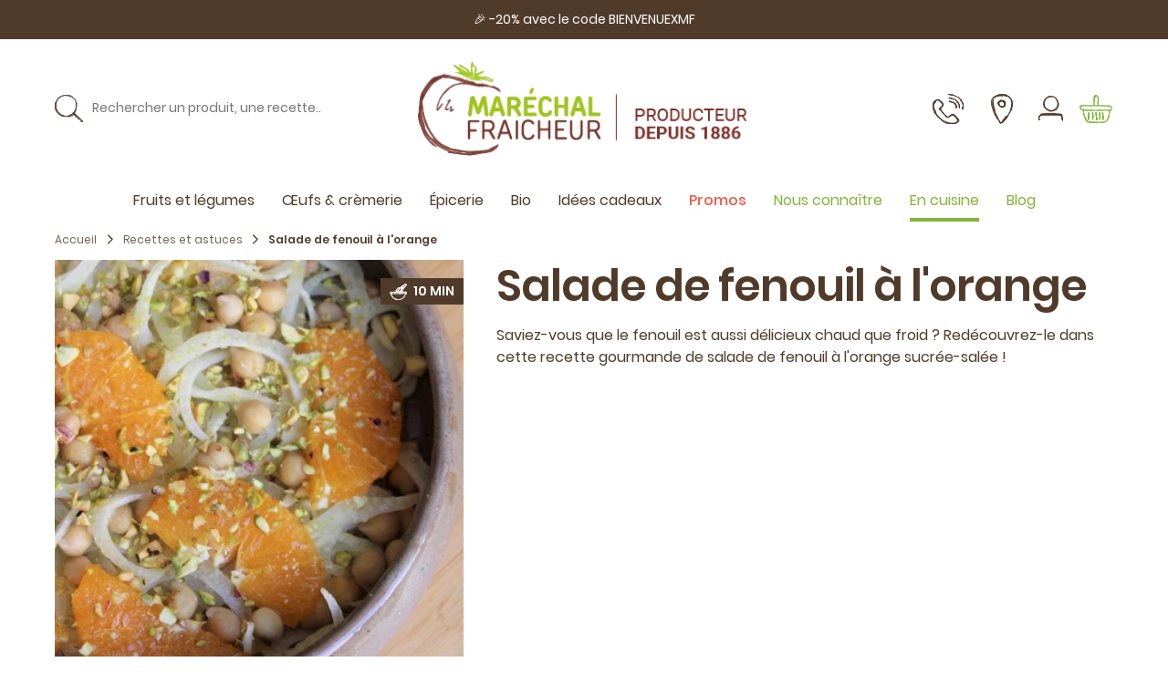

--- FILE ---
content_type: text/html; charset=UTF-8
request_url: https://www.marechal-fraicheur.fr/fr_FR/products/salade-de-fenouil-a-l-orange
body_size: 253994
content:
<!DOCTYPE html>


<html lang="fr">
<head><script>
    window.addEventListener('init-external-scripts', () => {
        function getCookieConsentObject() {
            var cv = {};
            var cookieConsentRow = decodeURIComponent(document.cookie)
                .split('; ')
                .find(row => row.startsWith('CookieConsent='));
            if (!cookieConsentRow) {
                return cv;
            }
            var c = cookieConsentRow
                .split('CookieConsent=')[1]
                .slice(1, -1)
                .split(',')
            ;
            c.forEach((line) => {
                var parts = line.split(':');
                cv[parts[0].trim()] = JSON.parse(parts[1].trim().replaceAll(/'/g, '"'));
            });
            return cv;
        }

        window.dataLayer = window.dataLayer || [];
        function gtag() {
            window.dataLayer.push(arguments);
        }

        gtag('js', new Date());
        var c = getCookieConsentObject();
                if (c.statistics === true) {
                            gtag('config', 'G-CN1RWY3Y6Y');
                    }

                if (window.performance) {
            gtag('event', 'timing_complete', {
                'name': 'load',
                'value': Math.round(performance.now()),
                'event_category': 'JS Dependencies'
            });
        }

                                        gtag("event", "view_item_list", {"items":[{"item_id":"agrumes-astuces-conservation","item_name":"Agrumes : nos astuces pour bien les conserver (citrons, cl\u00e9mentines, oranges, pomelos)","currency":"EUR","discount":0,"item_category":"Recettes et astuces","item_list_id":"12","item_list_name":"Recettes et astuces","location_id":"Mar\u00e9chal Fraicheur","price":0,"quantity":1},{"item_id":"fenouil_confit","item_name":"Fenouil confit","currency":"EUR","discount":0,"item_category":"Recettes et astuces","item_list_id":"12","item_list_name":"Recettes et astuces","location_id":"Mar\u00e9chal Fraicheur","price":0,"quantity":1},{"item_id":"fenouil-roti","item_name":"Fenouil r\u00f4ti","currency":"EUR","discount":0,"item_category":"Recettes et astuces","item_list_id":"12","item_list_name":"Recettes et astuces","location_id":"Mar\u00e9chal Fraicheur","price":0,"quantity":1},{"item_id":"gratin-fenouil-italienne","item_name":"Gratin de fenouil \u00e0 l'italienne","currency":"EUR","discount":0,"item_category":"Recettes et astuces","item_list_id":"12","item_list_name":"Recettes et astuces","location_id":"Mar\u00e9chal Fraicheur","price":0,"quantity":1},{"item_id":"salade-endives-beaufort-pommes","item_name":"Salade d'endives, beaufort et pommes","currency":"EUR","discount":0,"item_category":"Recettes et astuces","item_list_id":"12","item_list_name":"Recettes et astuces","location_id":"Mar\u00e9chal Fraicheur","price":0,"quantity":1},{"item_id":"Salade-cesar","item_name":"Salade c\u00e9sar","currency":"EUR","discount":0,"item_category":"Recettes et astuces","item_list_id":"12","item_list_name":"Recettes et astuces","location_id":"Mar\u00e9chal Fraicheur","price":0,"quantity":1},{"item_id":"salade-cresson-orange","item_name":"Salade de cresson \u00e0 l'orange","currency":"EUR","discount":0,"item_category":"Recettes et astuces","item_list_id":"12","item_list_name":"Recettes et astuces","location_id":"Mar\u00e9chal Fraicheur","price":0,"quantity":1},{"item_id":"comment-cuisiner-le-fenouil","item_name":"3 fa\u00e7ons de cuisiner le fenouil","currency":"EUR","discount":0,"item_category":"Recettes et astuces","item_list_id":"12","item_list_name":"Recettes et astuces","location_id":"Mar\u00e9chal Fraicheur","price":0,"quantity":1},{"item_id":"Salade-croquante-chou-rave-cru-citron-graines","item_name":"Salade croquante de chou-rave et carotte au citron et graines","currency":"EUR","discount":0,"item_category":"Recettes et astuces","item_list_id":"12","item_list_name":"Recettes et astuces","location_id":"Mar\u00e9chal Fraicheur","price":0,"quantity":1},{"item_id":"gateau-clementine","item_name":"G\u00e2teau moelleux \u00e0 la cl\u00e9mentine","currency":"EUR","discount":0,"item_category":"Recettes et astuces","item_list_id":"12","item_list_name":"Recettes et astuces","location_id":"Mar\u00e9chal Fraicheur","price":0,"quantity":1},{"item_id":"salade_oranges","item_name":"Salade d'oranges","currency":"EUR","discount":0,"item_category":"Recettes et astuces","item_list_id":"12","item_list_name":"Recettes et astuces","location_id":"Mar\u00e9chal Fraicheur","price":0,"quantity":1},{"item_id":"mandarines-satsuma-confites","item_name":"Mandarines Satsuma confites","currency":"EUR","discount":0,"item_category":"Recettes et astuces","item_list_id":"12","item_list_name":"Recettes et astuces","location_id":"Mar\u00e9chal Fraicheur","price":0,"quantity":1},{"item_id":"Endives-braisees-mandarines","item_name":"Endives brais\u00e9es aux mandarines","currency":"EUR","discount":0,"item_category":"Recettes et astuces","item_list_id":"12","item_list_name":"Recettes et astuces","location_id":"Mar\u00e9chal Fraicheur","price":0,"quantity":1},{"item_id":"Salade-risoni-estivale","item_name":"Salade de risoni estivale","currency":"EUR","discount":0,"item_category":"Recettes et astuces","item_list_id":"12","item_list_name":"Recettes et astuces","location_id":"Mar\u00e9chal Fraicheur","price":0,"quantity":1},{"item_id":"salade_crudagrumes","item_name":"Salade sucr\u00e9e sal\u00e9e aux agrumes","currency":"EUR","discount":0,"item_category":"Recettes et astuces","item_list_id":"12","item_list_name":"Recettes et astuces","location_id":"Mar\u00e9chal Fraicheur","price":0,"quantity":1},{"item_id":"salade_marie","item_name":"Salade hivernale chou rouge, cl\u00e9mentine et bleu","currency":"EUR","discount":0,"item_category":"Recettes et astuces","item_list_id":"12","item_list_name":"Recettes et astuces","location_id":"Mar\u00e9chal Fraicheur","price":0,"quantity":1},{"item_id":"Crique-courge-spaghetti-salade-poireaux-tiede","item_name":"Crique de courge spaghetti et salade de poireaux ti\u00e8de","currency":"EUR","discount":0,"item_category":"Recettes et astuces","item_list_id":"12","item_list_name":"Recettes et astuces","location_id":"Mar\u00e9chal Fraicheur","price":0,"quantity":1},{"item_id":"trifle-agrumes-pain-epices","item_name":"Trifle aux agrumes et pain d'\u00e9pices","currency":"EUR","discount":0,"item_category":"Recettes et astuces","item_list_id":"12","item_list_name":"Recettes et astuces","location_id":"Mar\u00e9chal Fraicheur","price":0,"quantity":1},{"item_id":"croque-raclette-salade-endives","item_name":"Croque raclette et salade d'endives","currency":"EUR","discount":0,"item_category":"Recettes et astuces","item_list_id":"12","item_list_name":"Recettes et astuces","location_id":"Mar\u00e9chal Fraicheur","price":0,"quantity":1},{"item_id":"30016","item_name":"Panier MIDI Tout L\u00e9gumes","currency":"EUR","discount":0,"item_category":"Paniers compos\u00e9s","item_category2":"Paniers de l\u00e9gumes","item_category3":"Produits","item_category4":"Fruits et l\u00e9gumes","item_list_id":"69","item_list_name":"Paniers de l\u00e9gumes","item_variant":"Panier MIDI Tout L\u00e9gumes 2","location_id":"Mar\u00e9chal Fraicheur","price":18.3,"quantity":1},{"item_id":"05104_0.5","item_name":"Oranges BIO - 500 gr","currency":"EUR","discount":0,"item_category":"Produits","item_category2":"Fruits et l\u00e9gumes","item_category3":"\u00c0 la carte","item_category4":"Fruits","item_category5":"Bio","item_list_id":"24","item_list_name":"Fruits","item_variant":"Orange Bio x0.5","location_id":"Mar\u00e9chal Fraicheur","price":2.1,"quantity":1},{"item_id":"05104_1","item_name":"Oranges BIO","currency":"EUR","discount":0,"item_category":"Produits","item_category2":"Fruits et l\u00e9gumes","item_category3":"\u00c0 la carte","item_category4":"Fruits","item_category5":"Bio","item_list_id":"24","item_list_name":"Fruits","item_variant":"Orange Bio x1","location_id":"Mar\u00e9chal Fraicheur","price":3.6,"quantity":1},{"item_id":"05104_5","item_name":"Cagette d'oranges BIO","currency":"EUR","discount":0,"item_category":"Produits","item_category2":"Fruits et l\u00e9gumes","item_category3":"Cagettes","item_category4":"Cagettes de fruits","item_category5":"Bio","item_list_id":"26","item_list_name":"Cagettes de fruits","item_variant":"Orange Bio x5","location_id":"Mar\u00e9chal Fraicheur","price":15.9,"quantity":1},{"item_id":"20624","item_name":"Pois chiches","currency":"EUR","discount":0,"item_category":"Produits","item_category2":"\u00c9picerie","item_category3":"\u00c9picerie vrac","item_category4":"Graines & l\u00e9gumineuses","item_list_id":"73","item_list_name":"Graines & l\u00e9gumineuses","item_variant":"Pois chiches 500 g","location_id":"Mar\u00e9chal Fraicheur","price":3.4,"quantity":1},{"item_id":"20611","item_name":"Pois chiches BIO","currency":"EUR","discount":0,"item_category":"Produits","item_category2":"\u00c9picerie","item_category3":"\u00c9picerie vrac","item_category4":"Graines & l\u00e9gumineuses","item_category5":"Bio","item_list_id":"73","item_list_name":"Graines & l\u00e9gumineuses","item_variant":"Pois chiches conv. AB 500g","location_id":"Mar\u00e9chal Fraicheur","price":4.69,"quantity":1},{"item_id":"05101_1","item_name":"Citrons BIO","currency":"EUR","discount":0,"item_category":"Produits","item_category2":"Fruits et l\u00e9gumes","item_category3":"\u00c0 la carte","item_category4":"Fruits","item_category5":"Bio","item_list_id":"24","item_list_name":"Fruits","item_variant":"Citron Bio x1","location_id":"Mar\u00e9chal Fraicheur","price":3.9,"quantity":1},{"item_id":"21035","item_name":"Bocal de pois chiches au naturel BIO","currency":"EUR","discount":0,"item_category":"Produits","item_category2":"Bio","item_category3":"\u00c9picerie","item_category4":"\u00c9picerie sal\u00e9e","item_category5":"Conserves & sauces","item_list_id":"17","item_list_name":"\u00c9picerie sal\u00e9e","item_variant":"Pois chiches au naturel BIO - 520g","location_id":"Mar\u00e9chal Fraicheur","price":5.2,"quantity":1},{"item_id":"21415","item_name":"Moutarde aux noix","currency":"EUR","discount":0,"item_category":"Produits","item_category2":"\u00c9picerie","item_category3":"\u00c9picerie sal\u00e9e","item_category4":"Condiments","item_list_id":"35","item_list_name":"Condiments","item_variant":"Moutarde aux noix 210g","location_id":"Mar\u00e9chal Fraicheur","price":4.25,"quantity":1}]});
                        console.log({"view_item_list":[{"items":[{"item_id":"agrumes-astuces-conservation","item_name":"Agrumes : nos astuces pour bien les conserver (citrons, cl\u00e9mentines, oranges, pomelos)","currency":"EUR","discount":0,"item_category":"Recettes et astuces","item_list_id":"12","item_list_name":"Recettes et astuces","location_id":"Mar\u00e9chal Fraicheur","price":0,"quantity":1},{"item_id":"fenouil_confit","item_name":"Fenouil confit","currency":"EUR","discount":0,"item_category":"Recettes et astuces","item_list_id":"12","item_list_name":"Recettes et astuces","location_id":"Mar\u00e9chal Fraicheur","price":0,"quantity":1},{"item_id":"fenouil-roti","item_name":"Fenouil r\u00f4ti","currency":"EUR","discount":0,"item_category":"Recettes et astuces","item_list_id":"12","item_list_name":"Recettes et astuces","location_id":"Mar\u00e9chal Fraicheur","price":0,"quantity":1},{"item_id":"gratin-fenouil-italienne","item_name":"Gratin de fenouil \u00e0 l'italienne","currency":"EUR","discount":0,"item_category":"Recettes et astuces","item_list_id":"12","item_list_name":"Recettes et astuces","location_id":"Mar\u00e9chal Fraicheur","price":0,"quantity":1},{"item_id":"salade-endives-beaufort-pommes","item_name":"Salade d'endives, beaufort et pommes","currency":"EUR","discount":0,"item_category":"Recettes et astuces","item_list_id":"12","item_list_name":"Recettes et astuces","location_id":"Mar\u00e9chal Fraicheur","price":0,"quantity":1},{"item_id":"Salade-cesar","item_name":"Salade c\u00e9sar","currency":"EUR","discount":0,"item_category":"Recettes et astuces","item_list_id":"12","item_list_name":"Recettes et astuces","location_id":"Mar\u00e9chal Fraicheur","price":0,"quantity":1},{"item_id":"salade-cresson-orange","item_name":"Salade de cresson \u00e0 l'orange","currency":"EUR","discount":0,"item_category":"Recettes et astuces","item_list_id":"12","item_list_name":"Recettes et astuces","location_id":"Mar\u00e9chal Fraicheur","price":0,"quantity":1},{"item_id":"comment-cuisiner-le-fenouil","item_name":"3 fa\u00e7ons de cuisiner le fenouil","currency":"EUR","discount":0,"item_category":"Recettes et astuces","item_list_id":"12","item_list_name":"Recettes et astuces","location_id":"Mar\u00e9chal Fraicheur","price":0,"quantity":1},{"item_id":"Salade-croquante-chou-rave-cru-citron-graines","item_name":"Salade croquante de chou-rave et carotte au citron et graines","currency":"EUR","discount":0,"item_category":"Recettes et astuces","item_list_id":"12","item_list_name":"Recettes et astuces","location_id":"Mar\u00e9chal Fraicheur","price":0,"quantity":1},{"item_id":"gateau-clementine","item_name":"G\u00e2teau moelleux \u00e0 la cl\u00e9mentine","currency":"EUR","discount":0,"item_category":"Recettes et astuces","item_list_id":"12","item_list_name":"Recettes et astuces","location_id":"Mar\u00e9chal Fraicheur","price":0,"quantity":1},{"item_id":"salade_oranges","item_name":"Salade d'oranges","currency":"EUR","discount":0,"item_category":"Recettes et astuces","item_list_id":"12","item_list_name":"Recettes et astuces","location_id":"Mar\u00e9chal Fraicheur","price":0,"quantity":1},{"item_id":"mandarines-satsuma-confites","item_name":"Mandarines Satsuma confites","currency":"EUR","discount":0,"item_category":"Recettes et astuces","item_list_id":"12","item_list_name":"Recettes et astuces","location_id":"Mar\u00e9chal Fraicheur","price":0,"quantity":1},{"item_id":"Endives-braisees-mandarines","item_name":"Endives brais\u00e9es aux mandarines","currency":"EUR","discount":0,"item_category":"Recettes et astuces","item_list_id":"12","item_list_name":"Recettes et astuces","location_id":"Mar\u00e9chal Fraicheur","price":0,"quantity":1},{"item_id":"Salade-risoni-estivale","item_name":"Salade de risoni estivale","currency":"EUR","discount":0,"item_category":"Recettes et astuces","item_list_id":"12","item_list_name":"Recettes et astuces","location_id":"Mar\u00e9chal Fraicheur","price":0,"quantity":1},{"item_id":"salade_crudagrumes","item_name":"Salade sucr\u00e9e sal\u00e9e aux agrumes","currency":"EUR","discount":0,"item_category":"Recettes et astuces","item_list_id":"12","item_list_name":"Recettes et astuces","location_id":"Mar\u00e9chal Fraicheur","price":0,"quantity":1},{"item_id":"salade_marie","item_name":"Salade hivernale chou rouge, cl\u00e9mentine et bleu","currency":"EUR","discount":0,"item_category":"Recettes et astuces","item_list_id":"12","item_list_name":"Recettes et astuces","location_id":"Mar\u00e9chal Fraicheur","price":0,"quantity":1},{"item_id":"Crique-courge-spaghetti-salade-poireaux-tiede","item_name":"Crique de courge spaghetti et salade de poireaux ti\u00e8de","currency":"EUR","discount":0,"item_category":"Recettes et astuces","item_list_id":"12","item_list_name":"Recettes et astuces","location_id":"Mar\u00e9chal Fraicheur","price":0,"quantity":1},{"item_id":"trifle-agrumes-pain-epices","item_name":"Trifle aux agrumes et pain d'\u00e9pices","currency":"EUR","discount":0,"item_category":"Recettes et astuces","item_list_id":"12","item_list_name":"Recettes et astuces","location_id":"Mar\u00e9chal Fraicheur","price":0,"quantity":1},{"item_id":"croque-raclette-salade-endives","item_name":"Croque raclette et salade d'endives","currency":"EUR","discount":0,"item_category":"Recettes et astuces","item_list_id":"12","item_list_name":"Recettes et astuces","location_id":"Mar\u00e9chal Fraicheur","price":0,"quantity":1},{"item_id":"30016","item_name":"Panier MIDI Tout L\u00e9gumes","currency":"EUR","discount":0,"item_category":"Paniers compos\u00e9s","item_category2":"Paniers de l\u00e9gumes","item_category3":"Produits","item_category4":"Fruits et l\u00e9gumes","item_list_id":"69","item_list_name":"Paniers de l\u00e9gumes","item_variant":"Panier MIDI Tout L\u00e9gumes 2","location_id":"Mar\u00e9chal Fraicheur","price":18.3,"quantity":1},{"item_id":"05104_0.5","item_name":"Oranges BIO - 500 gr","currency":"EUR","discount":0,"item_category":"Produits","item_category2":"Fruits et l\u00e9gumes","item_category3":"\u00c0 la carte","item_category4":"Fruits","item_category5":"Bio","item_list_id":"24","item_list_name":"Fruits","item_variant":"Orange Bio x0.5","location_id":"Mar\u00e9chal Fraicheur","price":2.1,"quantity":1},{"item_id":"05104_1","item_name":"Oranges BIO","currency":"EUR","discount":0,"item_category":"Produits","item_category2":"Fruits et l\u00e9gumes","item_category3":"\u00c0 la carte","item_category4":"Fruits","item_category5":"Bio","item_list_id":"24","item_list_name":"Fruits","item_variant":"Orange Bio x1","location_id":"Mar\u00e9chal Fraicheur","price":3.6,"quantity":1},{"item_id":"05104_5","item_name":"Cagette d'oranges BIO","currency":"EUR","discount":0,"item_category":"Produits","item_category2":"Fruits et l\u00e9gumes","item_category3":"Cagettes","item_category4":"Cagettes de fruits","item_category5":"Bio","item_list_id":"26","item_list_name":"Cagettes de fruits","item_variant":"Orange Bio x5","location_id":"Mar\u00e9chal Fraicheur","price":15.9,"quantity":1},{"item_id":"20624","item_name":"Pois chiches","currency":"EUR","discount":0,"item_category":"Produits","item_category2":"\u00c9picerie","item_category3":"\u00c9picerie vrac","item_category4":"Graines & l\u00e9gumineuses","item_list_id":"73","item_list_name":"Graines & l\u00e9gumineuses","item_variant":"Pois chiches 500 g","location_id":"Mar\u00e9chal Fraicheur","price":3.4,"quantity":1},{"item_id":"20611","item_name":"Pois chiches BIO","currency":"EUR","discount":0,"item_category":"Produits","item_category2":"\u00c9picerie","item_category3":"\u00c9picerie vrac","item_category4":"Graines & l\u00e9gumineuses","item_category5":"Bio","item_list_id":"73","item_list_name":"Graines & l\u00e9gumineuses","item_variant":"Pois chiches conv. AB 500g","location_id":"Mar\u00e9chal Fraicheur","price":4.69,"quantity":1},{"item_id":"05101_1","item_name":"Citrons BIO","currency":"EUR","discount":0,"item_category":"Produits","item_category2":"Fruits et l\u00e9gumes","item_category3":"\u00c0 la carte","item_category4":"Fruits","item_category5":"Bio","item_list_id":"24","item_list_name":"Fruits","item_variant":"Citron Bio x1","location_id":"Mar\u00e9chal Fraicheur","price":3.9,"quantity":1},{"item_id":"21035","item_name":"Bocal de pois chiches au naturel BIO","currency":"EUR","discount":0,"item_category":"Produits","item_category2":"Bio","item_category3":"\u00c9picerie","item_category4":"\u00c9picerie sal\u00e9e","item_category5":"Conserves & sauces","item_list_id":"17","item_list_name":"\u00c9picerie sal\u00e9e","item_variant":"Pois chiches au naturel BIO - 520g","location_id":"Mar\u00e9chal Fraicheur","price":5.2,"quantity":1},{"item_id":"21415","item_name":"Moutarde aux noix","currency":"EUR","discount":0,"item_category":"Produits","item_category2":"\u00c9picerie","item_category3":"\u00c9picerie sal\u00e9e","item_category4":"Condiments","item_list_id":"35","item_list_name":"Condiments","item_variant":"Moutarde aux noix 210g","location_id":"Mar\u00e9chal Fraicheur","price":4.25,"quantity":1}]}]})
                window.addEventListener('CookiebotOnAccept', function (e) {
            if (window.Cookiebot && window.Cookiebot.consent.statistics) {
                gtag('config', 'G-CN1RWY3Y6Y');
            }
        }, false);
        window.addEventListener('CookiebotOnDecline', function (e) {
            if (window.Cookiebot && window.Cookiebot.changed && window.Cookiebot.declined) {
                window.location.reload();
            }
        }, false);
    }, {once: true, passive: true});
</script>

    <meta charset="utf-8">
    <meta http-equiv="X-UA-Compatible" content="IE=edge">

    <title>            Salade de fenouil à l&#039;orange | Recettes et astuces    </title>

    <meta content="width=device-width, initial-scale=1, maximum-scale=1, user-scalable=no" name="viewport">

                            
        
    
            <meta property="og:title" content="Recettes et astuces | Salade de fenouil à l&#039;orange" />
    
            <meta property="og:description" content="Saviez-vous que le fenouil est aussi délicieux chaud que froid ? Redécouvrez-le dans cette recette gourmande de salade de fenouil à l&#039;orange sucrée-salée !" />
        <meta name="description" content="Saviez-vous que le fenouil est aussi délicieux chaud que froid ? Redécouvrez-le dans cette recette gourmande de salade de fenouil à l&#039;orange sucrée-salée !" />
    
            <meta property="og:image" content="https://www.marechal-fraicheur.fr/media/cache/sylius_shop_product_thumbnail/45/bd/454f4c8b023fefcc1d8e25620b25.jpg" />
    
            <meta property="og:type" content="website" />
        <meta property="og:url" content="https://www.marechal-fraicheur.fr/fr_FR/products/salade-de-fenouil-a-l-orange" />
    
    
            <link rel="stylesheet" href="/build/marechal/app-entry.83823e5d.css">
<link rel="stylesheet" href="/build/marechal/bitbag-cms-shop.ec588084.css">

<link rel="stylesheet" href="/bundles/odiseosyliusbannerplugin/css/banner.css?20260122">
<link rel="stylesheet" href="/bundles/odiseosyliusbannerplugin/css/swiper/swiper.min.css?20260122">


    
                    <link rel="canonical" href="https://www.marechal-fraicheur.fr/fr_FR/products/salade-de-fenouil-a-l-orange"/>



    


    
                                
<script type="application/ld+json">
    {
        "@context": "https://schema.org",
        "@type": "Recipe",
                        "description": "Saviez-vous que le fenouil est aussi délicieux chaud que froid ? Redécouvrez-le dans cette recette gourmande de salade de fenouil à l&#039;orange sucrée-salée !",
        "image": "https://www.marechal-fraicheur.fr/media/cache/sylius_shop_product_large_thumbnail/45/bd/454f4c8b023fefcc1d8e25620b25.jpg",
        "recipeIngredient": ["Fenouil","Pois chiches BIO","Moutarde aux noix","Panier MAXI Fruits & L\u00e9gumes","Panier MIDI Fruits & L\u00e9gumes","Panier MIDI Tout L\u00e9gumes","Oranges BIO - 500 gr","Cagette d'oranges BIO","Citrons BIO","Oranges BIO","Fenouil","Panier MIDI Tout L\u00e9gumes","Panier MINI Fruits & L\u00e9gumes","Cagette de fenouils","Cl\u00e9mentines feuilles Corses IGP","Cagette de cl\u00e9mentines feuilles Corses IGP","Cl\u00e9mentines feuilles Corses IGP","Bocal de pois chiches au naturel BIO","Pois chiches"],        "name": "Salade de fenouil à l&#039;orange",
        "prepTime": "PT10MIN",        "recipeInstructions": "Envie de préparer cette salade de fenouil à l’orange fraîche et vitaminée ?
    Faites le plein de produits de saison, locaux et savoureux avec les paniers Maréchal Fraîcheur.
  

  
    Fenouil croquant, agrumes juteux, fruits secs…  
    Commandez vos fruits et légumes à la carte et récupérez votre panier
    dans l’un de nos
    
      points relais commerçants
    
    sur Lyon et ses environs, toujours sans abonnement.
  

  
    
      -20 % sur votre panier avec le code&amp;nbsp;
      
        RECETTE24
      
      — parfait pour cuisiner frais, local et de saison.
    
  

  
    Commander mon fenouil frais
  



    Adepte de fenouil ou simplement curieux/se ? Redécouvrez le fenouil grâce à la recette de Work eat out !&amp;nbsp;Une touche de fraîcheur et de soleil dans votre assiette !Laissez-vous séduire par cette délicieuse salade de fenouil à l&#039;orange, une association parfaite entre le croquant anisé du fenouil et la douceur acidulée de l&#039;orange.&amp;nbsp;Simple à préparer, mais pleine de saveurs, cette recette est idéale en entrée légère, en accompagnement d’un plat de poisson, ou pour égayer vos repas d’hiver avec une note ensoleillée. Prête à surprendre vos papilles ? Enfilez votre tablier, et c’est parti !Ingrédients pour 2 personnes :&amp;nbsp;1 fenouil1 orange (à choisir BIO de préférence)100g de pois chichesQuelques noixSauce citronnée : huile d&#039;olive, jus de citron, moutarde, sel et poivre



  
    Des idées pour cuisiner local à Lyon !
    Chaque semaine, recevez nos recettes de saison, les paniers disponibles près de chez vous
    et les actus de nos producteurs locaux.
    Livraison sur toute l’agglomération lyonnaise.
  

  
    Recevoir les paniers et recettes de la semaine
  



    Préparation :Coupez des lamelles de fenouil à l&#039;aide d&#039;une mandoline.Épluchez votre orange au couteau. Pour les plus aventureux vous pouvez réaliser des suprêmes.Déposer dans un plat votre fenouil, vos pois chiche cuits, vos quartiers ou suprêmes d&#039;orange et quelques éclats de noix.Ajoutez une sauce à l&#039;huile d&#039;olive, jus de citron, moutarde. Salez et poivrez et il ne vous reste plus qu&#039;à déguster."
    }
</script>


    
    

<script data-cookieconsent="ignore">
        window.addEventListener('init-external-scripts', () => {
            <!-- Google Tag Manager -->
            (function(w,d,s,l,i){w[l]=w[l]||[];w[l].push({'gtm.start':
                    new Date().getTime(),event:'gtm.js'});var f=d.getElementsByTagName(s)[0],
                j=d.createElement(s),dl=l!='dataLayer'?'&l='+l:'';j.async=true;j.src=
                'https://www.googletagmanager.com/gtm.js?id='+i+dl;f.parentNode.insertBefore(j,f);
            })(window,document,'script','dataLayer','GTM-KM426NV');
            <!-- End Google Tag Manager -->
        }, {once: true, passive: true});

    </script>
<script type="text/javascript">
    window.addEventListener('init-external-scripts', () => {
        $('<script id="Cookiebot" src="https://consent.cookiebot.com/uc.js" data-cbid="7622e5d7-6a10-4178-bd94-d52e85ddfb49" data-blockingmode="auto" type="text/javascript"></' + 'script>').appendTo(document.head);
    }, {once: true, passive: true});
</script>

    
    <script type="application/ld+json">[{"@context":"https://schema.org","@type":"BreadcrumbList","itemListElement":[{"@type":"ListItem","position":1,"name":"Accueil","item":"https://www.marechal-fraicheur.fr/fr_FR/"},{"@type":"ListItem","position":2,"name":"Recettes et astuces","item":"https://www.marechal-fraicheur.fr/fr_FR/taxons/recettes"},{"@type":"ListItem","position":3,"name":"Salade de fenouil \u00e0 l'orange"}]}]</script>
    <script type="application/ld+json">[{"@context":"https://schema.org","@type":"Product","name":"Salade de fenouil \u00e0 l'orange","description":"Saviez-vous que le fenouil est aussi d\u00e9licieux chaud que froid ? Red\u00e9couvrez-le dans cette recette gourmande de salade de fenouil \u00e0 l'orange sucr\u00e9e-sal\u00e9e !","image":["https://www.marechal-fraicheur.fr/media/cache/resolve/sylius_shop_product_large_thumbnail/45/bd/454f4c8b023fefcc1d8e25620b25.jpg"],"offers":[{"@type":"Offer","url":"https://www.marechal-fraicheur.fr/fr_FR/products/salade-de-fenouil-a-l-orange","priceCurrency":"EUR","price":"0.0","availability":"https://schema.org/InStock"}]}]</script>

    
        
        
        
<script type="application/ld+json">
    {
        "@context": "https://schema.org",
        "@type": "WebPage",
        "name": "Recettes et astuces | Salade de fenouil à l&#039;orange",
        "description": "Saviez-vous que le fenouil est aussi délicieux chaud que froid ? Redécouvrez-le dans cette recette gourmande de salade de fenouil à l&#039;orange sucrée-salée !"
    }
</script>


</head>

<body class="d-flex flex-column min-vh-100 ">

<!-- ALERT MESSAGE mar-top-bar --><div id="topbar" class="alert alert-secondary text-center text-white" role="alert">
        <div class="text-white px-4">
        🎉 -20% avec le code BIENVENUEXMF
    </div>
</div>


<!-- Google Tag Manager (noscript) -->
<noscript><iframe src="https://www.googletagmanager.com/ns.html?id=GTM-KM426NV"
                  height="0" width="0" style="display:none;visibility:hidden"></iframe></noscript>
<!-- End Google Tag Manager (noscript) -->


    <header id="site-header"
            data-action="mobileheader:async:closeMobileHeader->stickyheader#onMobileHeaderClosed"
            data-controller="stickyheader&#x20;mobileheader">
        <div class="stickable-header">
            <div class="container site-header">
  <div class="my-4 site-header-container">
    <div class="row align-items-center no-gutters site-header-row">

      <div class="header-mobile-burger">
            
    <svg id="icon-menu-burger" xmlns="http://www.w3.org/2000/svg" xml:space="preserve" viewBox="0 0 22.573 16.378" class="icon" ><g fill="currentColor" stroke="currentColor" stroke-width=".5" stroke-linecap="round" stroke-linejoin="round">
    <path
        d="M22.22 1.078v.08h.05s-.01-.09-.05-.08zm-.1.01h.06c.01 0-.08-.08-.14 0-.06.08 0 0 0-.05a.19.19 0 00-.06.18c0-.07.05 0 .09-.13.04-.13.05-.03.05 0zm-.51.07zm-1.78-.47zM.67.628l.01-.01v-.04zm10.07-.29c.06.06-.11.08 0 .15.11.07.09-.11 0-.15zm3.51.12zm-.52.02l.01.01h.02zM3.09.908v-.06c0-.06-.1.07 0 .06zm18.51.24h0s.01 0 0 0zm-7.7-.11a.08.08 0 00-.05-.05h0z"/>
    <path
        d="M.76.938l.09-.07v.05H.83h.1a.09.09 0 000 .06l.09-.11v-.02c0-.03 0 .09.08.05v.06s.12 0 .14-.08c.02-.08.15 0 .15.09s.07-.09.11-.09c.04 0 .16 0 .14.15.05-.12.2-.06.29-.13.09-.07 0 0 0 0s.07 0 .11.06c.04.06.09-.12.13-.18.07.09 0 .12 0 .21 0-.08.12-.08.1-.15-.02-.07 0 0 .07.11 0-.12.05 0 .09-.1.04-.1 0 .12.1.08.1-.04 0 0 0 0v-.11c0-.03 0 .06.08.11s.11-.11.16-.11 0 0 0 0 .19 0 .27-.1h0a.66.66 0 010-.13s.07-.06.08 0c.01.06 0 0 0 0h0c0 .08-.05 0-.05.09s.17-.1.22-.08c.05.02-.13 0-.05.11h-.09c.07.13-.06 0 0 .13s.13 0 .25 0 0-.07 0-.12c.17-.08.14.21.26.1.12-.11 0-.16.13-.11v.1c.12 0 .07-.14.19-.08.12.06-.09 0-.07.05.02.05.05-.06.11-.06v.09c.12 0 .25-.08.39-.1.14-.02 0 .06 0 .08a1.08 1.08 0 01.53.06L5 .778h0c.07 0 0 0 0-.07v.06c.12-.06.33-.13.45 0h0c.1 0 .11-.15.19-.08h0c.2 0 .42 0 .58.07 0-.1.2.05.21-.1.12.08.08.1.25.15.17.05.06-.09.11-.11v.08l.07-.08v.09h.05s0 0 0 0a.16.16 0 01.19.09l.19-.06-.06.06c-.06.06 0 .08.11 0a.09.09 0 010-.07c0 .05.14.05.22 0v.06H8a.07.07 0 010-.12v-.01.12h.07v.07c0 .07.12.08.16 0h.35c.12 0 .06-.06.09-.12a1.09 1.09 0 00.31.08c.08 0 0-.06.06-.1.06-.04.12.06.06.1a1.22 1.22 0 00.34-.06v-.06c0-.06.07 0 .07.06h0c.19-.1.44.19.59.06h0l.16-.07c.07 0 0 0 0 .09s.26 0 .41-.05c.1.19.38 0 .52.12v-.02h.07c.07 0 0 0 0-.07a3.41 3.41 0 011 .13c.12 0 .07-.23.22-.12l-.05.08c.25-.1.5 0 .73-.07 0 0 0 0 0 0h.18v.07c0 .07.13-.07.16 0h0s.15 0 .12-.06.17 0 .24 0c.07 0 .16 0 .17-.07 0 .11.16.09.21 0 .05-.09.05 0 0 .08s.12 0 .11-.07c.12.14.24-.11.3.07a4.47 4.47 0 01.54-.12c0 .12-.19 0-.18.13.16 0 .26-.14.42-.11.16.03 0 0 0 .07h.52c0-.07.12-.15.13-.19-.06.15.14 0 .06.23a.08.08 0 000-.07v.07c0 .07.07-.08.16-.08s0 0 0 .06.1-.09.18-.07c.08.02 0 0 0 0 .13 0 .23-.12.37-.07 0 .1.05 0 .06.13h.08c.07 0 .13-.07.19 0h-.05.13-.08c.08 0 0-.12.09-.09s.07 0 .11.06h0s.07-.06.12 0c.05.06 0 .1 0 .12 0 .02.16 0 .21-.1a.08.08 0 000 .08v-.06.07c0 .07 0-.12.08-.07.08.05 0 0 0 0h.33c.11 0-.1 0-.06.1.04.1.32-.1.46-.07h0c0-.14.1.06.18 0 .08-.06 0 .08 0 .06a.73.73 0 00.36-.06h0a1.7 1.7 0 00.22 0s.06 0 0-.08c.19.2.38-.09.55.08 0 0-.05 0 0 0h.15v-.08a.13.13 0 01.1-.06c-.07 0 0 .1 0 .13v-.06c0-.06 0-.11.12 0h0s.08-.05.12 0c.04.05 0 0 0 .09s.13-.13.18-.06h-.09c.06.08.07.06.11.07h.1c.08-.17.16 0 .26-.14-.1.11 0 .06 0 .14 0 .08.07.05.06.07-.01.02.07.05.15 0 .08-.05.05 0 0 .07s0 0 0-.08.22.12.36 0c.14-.12.15-.13.26-.16.11-.03 0 .09 0 .09a.18.18 0 00.16 0v.06c0 .06 0-.08.09-.05a.47.47 0 01-.05.1l-.08-.02s0 .06-.06.09a.42.42 0 00.14-.06c-.06 0-.08 0-.08-.05h0c0-.15-.16 0-.24 0v-.1l-.09.08v-.1c0-.02-.05 0-.1 0h0-.06v-.06c0 .02-.16.07-.2 0h0c-.14 0 0 .08-.13.16l-.06-.19v.08s-.05 0 0 0 0 0 0 .08-.19 0-.2-.1c0 .06.06.05 0 .09 0-.14-.09 0-.15 0s.08 0 0-.09c0 .11-.12 0-.18 0s0 0 0 0v.07c0 .07-.11 0-.18 0-.07 0-.17-.06-.25-.09h0c0 .09-.11.07-.17.09-.06.02 0-.08.05-.1H19.76v-.07c-.08 0-.16.08-.26 0s.07.18 0 .22c-.07.04 0-.1 0-.11 0-.01 0 0-.05 0v-.06h-.06c-.06 0 0 0 0-.08s0 0 0 0a.14.14 0 01-.1-.08v.08c0 .01 0-.07-.07-.09-.07-.02-.07 0-.08.07-.01.07 0 0 0-.06s-.19 0-.15.08h0c-.14.07-.28 0-.41 0h0c-.08 0-.18 0-.24.06a.06.06 0 010-.07h-.09c-.08 0-.09-.07-.18 0s-.06-.08-.09-.07l.05.05h-.12v-.09c-.16-.1-.3.17-.42 0 0 .06.09 0 .05.11-.04.11-.15-.13-.17-.13-.02 0-.1.11-.2.08a.09.09 0 01-.06.13.09.09 0 010-.15s0 0 0 0 .05 0 0-.05h0s-.13 0-.11-.08c.02-.08 0 .05 0 .06 0 .01-.15 0-.25 0s0 .06 0 .06-.06.05-.16.06c-.1.01 0-.11-.07-.07-.07.04 0-.08 0-.1 0-.02-.16-.05-.21-.06h0-.07v.06h-.05v.15c0 .05-.12 0-.13 0-.01 0 0-.08.09-.09h-.07s0 0 0 0-.05.09-.17.08c-.12-.01 0-.08 0-.07v.1c0 .03-.08 0-.12 0h0s-.05 0-.1.05 0 0 0 0-.13-.08-.21 0c-.08.08 0-.09 0-.11 0-.02-.1-.06-.19 0s0 .05 0 .11h.16l-.1.08h.12c.02 0 0 0 0 .08s-.13 0-.2 0v-.48c-.11-.07-.2.07-.34 0h0c0 .06-.08 0-.13 0s0-.07 0-.1-.11 0-.12.09l-.03.01c-.12 0-.14.14-.25.12-.11-.02 0-.09.06-.13.06-.04-.07 0-.07 0s-.1.06-.14 0c-.04-.06 0 .08-.06.07h0s-.07 0 0 .08c-.11-.15-.32 0-.42-.13a1.13 1.13 0 01-.25 0s0 0 0 0-.07.14-.18.08c-.11-.06.06 0 0-.07s-.14 0-.21-.08h0c-.06-.05-.15.06-.25 0h0a.55.55 0 01-.29.13v-.1c0-.1 0 .11-.08.12-.08.01-.08-.06-.09-.13h.08c0-.09-.1 0-.14 0h0c-.12 0-.12.11-.25.1h0c-.07.1-.06-.05-.13 0v-.1a1.53 1.53 0 01-.25.11c.05-.08.15-.11.21-.15a.21.21 0 00-.11.08h0a.26.26 0 01-.23.11c0-.19-.24 0-.3-.2-.16.07-.32 0-.51 0 .06.15-.06 0-.05.16h-.01l-.14-.1v-.06c0-.06 0-.07-.1-.11-.1-.04 0 .08-.09.06l.08.07c-.14.08-.12-.13-.26-.05l.05-.05c-.07 0-.26 0-.33.12v-.07c-.17 0-.37.12-.5.05h0s-.05.07-.09 0c-.04-.07 0 0 0 0s-.09.07-.13 0h0c-.17-.05-.25.1-.39.13s-.13-.15-.19-.17h0c-.19 0-.32.09-.5.13-.11-.12-.37-.05-.54-.12v.1c0 .02-.11.07-.11 0h0c0-.1-.12-.07-.19-.07v.13c-.17-.19-.45.07-.54-.1-.05 0-.1 0-.14.06v-.07a.79.79 0 00-.31 0v-.05c-.08 0-.11.2-.18.21v-.11c-.14 0-.29-.09-.42 0s0 0 0 0-.26-.07-.24.07c0-.09-.14 0-.22 0v-.07c-.06.09-.06.12-.15.14-.09.02 0-.05 0 0s-.06.07-.14 0h0c-.07 0-.07 0-.11.07-.04.07-.02-.21-.02-.28 0-.07 0 .09-.09.07-.09-.02 0 0 0 0s-.18.08-.27 0c-.09-.08 0 0 0 0h.17c0-.07-.08-.08 0-.17.08-.09-.17.16-.24.13h-.24c-.04 0 0 .06 0 .12h.15s-.06.07-.11 0v.11c-.06-.1-.16-.15-.17-.21-.01-.06-.28 0-.36.16-.08.16 0 0 0-.06s0 0 0 0-.2 0-.21.11c-.01.11.05-.09-.07-.07h0c-.23-.14-.37.24-.62.05h0c-.3-.08-.6.08-.89 0-.08 0-.09 0-.14.08v-.07l-.08.09c-.12.06-.21-.19-.37-.06v.05h-.17c.01 0 0 .05 0 0h0l-.13.07c-.11 0 0-.16-.14-.16s-.16.11-.14.14a.06.06 0 01.06.06H.72c-.05-.09-.09.03.04.11zm3.78-.2v.05h-.07s.05-.05.07-.05zm-.11.05zm-.19-.46h0s0 0 0 0z"/>
    <path
        d="M2.52.988s0 0 0 0zm19.37.1zm.01-.07v.07a.1.1 0 00.05 0zM11.83.458zM4.2.398h-.01l.01.02.01-.02zm14.81.33v.01zM6.85.918v-.02l-.02.02zm13.74.17zm-4.76-.09h0s0 .01 0 0zm1.43-.12h-.05s.04.04.05 0zm-3 .17h0-.01zm7.63.13l.01-.01-.02.01zm-.42-.01h0s-.09-.06-.12 0 .08.02.12 0zm-.48-.42c-.13-.09 0 .06-.11 0h.1zm-.42-.06s0 0 0 0 0 .01 0 0zm-2.25-.1v.06zm-.39.36l-.06.02.04.04zm-.28-.45l-.07.01.05-.01zm-3.82-.04h0s.05-.06 0 0zm-1.73 0h.09c.02 0-.06-.06-.09 0zm-4.79-.2l-.06.02.03.01zm14.62 15.61h0v-.07zm-.16-.13v-.06a.2.2 0 00-.06.19c0-.08.05-.05.09-.14.04-.09.05 0 .05.06s0 0 .06 0-.08-.1-.14-.05zm-.43.12zm-1.78-.47zM.4 15.328h.01v-.04zm10.06-.29c.06.06-.1.08 0 .15.1.07.08-.11 0-.15zm3.52.15h0s0 0 0 0 .01-.01 0 0zm-.52-.01l.01.02.02-.01zm-10.63.43a.14.14 0 010-.06c0 .05-.11.07 0 .06zm18.49.24h0s.01 0 0 0zm-7.69-.11a.08.08 0 00-.05-.05s0 0 0 0z"/>
    <path
        d="M21.48 15.848l.14-.05c-.06 0-.08 0-.08-.05h0c0-.14-.16 0-.24 0v-.11l-.09.09v-.1c0-.01-.06 0-.1 0-.04 0 0 0 0 0h-.06v-.06c0 .01-.17.07-.2 0h0c-.14 0 0 .07-.13.16l.11-.27v.07h0c-.06.05 0 0 0 .08s-.19 0-.2-.1c0 .06.06.05 0 .09 0-.13-.09 0-.15 0s.08 0 0-.1c0 .12-.12 0-.18 0v.08c0 .08-.1 0-.18 0-.08 0-.29-.12-.38-.12h0c0 .09-.11.07-.17.08a.12.12 0 01.05-.1h-.06l-.07.05v-.06c-.08 0-.16.07-.26 0s.07.18 0 .22c-.07.04 0-.09 0-.11 0-.02 0 0-.06 0h.05-.06c-.06 0 0 0 0-.08s0 0 0 0a.16.16 0 01-.1-.08v.07c0 .01 0-.06-.06-.09s-.07 0-.08.07c-.01.07 0 0 0-.06s-.19 0-.15.09h0c-.13.06-.27-.06-.4 0h0c-.08 0-.18 0-.24.06s-.05-.05 0-.08-.07 0-.15 0h.06c-.08 0-.1-.06-.18 0-.08.06-.06-.08-.1-.06h.06-.19v-.08c-.15-.11-.29.16-.41 0 0 0 .09 0 .05.11-.04.11-.15-.14-.17-.14-.02 0-.1.12-.2.08a.11.11 0 01-.07.11c-.07 0-.09-.13 0-.15.09-.02 0 0 0 0s.06 0 0-.06h0s-.14 0-.11-.08c.03-.08 0 .05 0 .07 0 .02-.14 0-.24 0-.1 0 0 0 0 0s-.06.05-.16.06c-.1.01 0-.1-.07-.07s0-.08 0-.1c0-.02-.17 0-.22-.06h0-.07v.06h-.05v.15c0 .05-.11 0-.12 0-.01 0 0-.08.09-.09a.06.06 0 01-.07 0h0c-.11-.07 0 .09-.17.09s0-.09 0-.08v.11c0 .04-.08 0-.12 0h0c0 .05-.05 0-.1.05s0 0 0 0-.13-.08-.21 0c-.08.08 0-.08 0-.1 0-.02-.1-.07-.19 0s0 0 0 .1h.16l-.1.09h.12c.03 0 0 0 0 .08s-.13 0-.2 0v-.15c-.11-.07-.2.07-.34 0h0c0 .06-.08 0-.13 0a.15.15 0 000-.1s-.11 0-.12.09l-.07-.06c-.11 0-.13.13-.24.11-.11-.02 0-.09.06-.12s-.07 0-.07 0-.11.06-.14 0c-.03-.06 0 .07-.06.06h0s-.07 0 0 .09c-.11-.16-.32 0-.42-.13h-.25s0 0 0 0-.06.14-.17.08c-.11-.06.06 0 0-.07s-.14 0-.21-.08h0c-.06-.06-.15.05-.25 0h0a.47.47 0 01-.28.12v-.09c0-.09 0 .1-.07.12-.07.02-.09-.07-.09-.14h.08c0-.09-.11 0-.15 0h0c-.12 0-.12.11-.25.1h0c-.07.1-.06-.05-.13 0v-.1a2 2 0 01-.25.11.74.74 0 01.21-.15.4.4 0 00-.15 0h0a.25.25 0 01-.23.11c0-.19-.24-.05-.3-.2-.17.07-.32 0-.51 0 .06.15-.06 0 0 .15h-.07l-.13-.09v-.07c0-.07 0-.07-.1-.11-.1-.04 0 .08-.09.06l.07.07c-.13.08-.11-.13-.25-.05l.05-.05c-.08 0-.26 0-.33.12s0-.06 0-.07c-.17 0-.37.13-.5.05h0s-.06.07-.09 0 0 0 0 0-.08.06-.12 0h0c-.17-.05-.26.1-.39.12-.13.02-.13-.15-.19-.16h0a1.68 1.68 0 00-.5.13c-.11-.12-.37-.05-.55-.12v.1c0 .01-.12.07-.11 0h0c0-.1-.12-.08-.19-.08v.13c-.17-.19-.45.07-.55-.1 0 0-.09 0-.13.06v-.07a1.53 1.53 0 00-.31 0v-.05c-.09 0-.11.21-.18.21v-.11c-.14 0-.29-.09-.43 0v-.05s-.25-.07-.23.07c0-.09-.14 0-.22 0v-.07c-.06.09-.06.11-.15.14-.09.03 0-.06 0 0s-.06.06-.14 0v-.05c-.08 0-.07 0-.11.07a.11.11 0 01-.15-.08s-.05.09-.09.07c-.04-.02 0 0 0 0s-.18.08-.27 0c-.09-.08 0 0 0 0h.17c0-.06-.08-.07 0-.16s-.17.15-.25.12h0-.19c-.04 0-.05.06 0 .12h.1s-.07.07-.11 0v.11c-.06-.09-.16-.15-.17-.21-.01-.06-.28 0-.36.16-.08.16 0 0 0 0h0c-.06 0-.2 0-.21.1-.01.1 0-.08-.07-.07h0c-.23-.15-.37.23-.63.05 0 0 0 0 0 0-.29-.08-.59.08-.88 0-.08 0-.09 0-.14.08v-.08l-.08.09c-.12.06-.22-.18-.37-.06v.05H.67c.01 0 0 .06 0 0h0l-.14.07c-.1 0 0-.16-.14-.16s-.15.12-.13.14a.08.08 0 01.06.07H.27c0 .11-.05.23.08.31l.09-.07v.06h.19a.09.09 0 000 .06l.08-.11v-.02c0-.04 0 .1.08.05v.06s.12 0 .14-.08c.02-.08.15 0 .15.1a.22.22 0 01.11-.1c-.07.14.16 0 .14.15 0-.12.2-.06.29-.12.09-.06 0 0 0 0a.18.18 0 01.1.07c0-.1.1-.13.14-.19.07.1 0 .12 0 .21 0-.08.12-.08.1-.15-.02-.07 0 0 .07.11 0-.12 0 0 .09-.09s0 .11.1.07v-.06c0-.04.05.07.08.11.03.04.11-.11.16-.1.05.01 0 0 0 0s.19 0 .27-.1h0a.3.3 0 01.1-.43s.06-.06.08 0c.02.06 0 0 0 .05h0v.09c0 .09.16-.1.22-.07s-.13 0 0 .1h-.1c.08.13-.05 0 0 .13s.14 0 .26 0 0-.07 0-.11c.17-.09.14.21.26.09s0-.16.13-.1v.09c.12 0 .07-.14.19-.07s-.09 0-.07 0c.02 0 0-.05.11-.05v.08c.13 0 .26-.08.4-.09v.08a1 1 0 01.53.05l.06-.07v-.03.07c.12-.07.33-.14.45-.06h0c.1 0 .11-.15.19-.08h0c.2 0 .42 0 .58.08 0-.11.2 0 .21-.1.12.07.08.1.24.14.16.04.07-.09.12-.1v.07l.08-.08v.1h.05s-.05 0 0-.06a.16.16 0 01.19.09l.19-.06-.06.06c-.06.06 0 .08.11 0s0-.05 0-.06a.34.34 0 00.23 0v.05h.45c-.05 0 0-.12 0-.13v.08c0-.05-.05 0 0-.09s0 .09 0 .12H8a.19.19 0 010 .07c0-.05.12.08.17 0h.35c.12 0 .05-.06.09-.11a1 1 0 00.31.07c.08 0 0-.06.06-.1.06-.04.11.06.06.11a1 1 0 00.34-.07v-.06a.05.05 0 01.06.06h0c.19-.09.43.19.59.06h0l.16-.06c.07 0-.05 0 0 .09.17-.11.26 0 .4-.06.11.2.39 0 .53.12v-.13h.08c.03 0 0 0 0-.06a3.29 3.29 0 011 .12c.12 0 .08-.23.23-.12v.08c.24-.09.49 0 .73-.07 0 0 0 0 0 0h.19v.07c0 .07.13-.07.15 0 .02.07 0 0 0 0s.15 0 .12-.05.17 0 .24 0c.07 0 .15 0 .17-.07 0 .11.15.1.21 0s.05 0 0 .09.12 0 .11-.08c.11.14.24-.1.3.07a4 4 0 01.54-.11c0 .11-.19 0-.18.12.16 0 .26-.13.42-.1.16.03 0 0 0 .06h.46c.15 0 0 0 0 0h.06c0-.08.12-.16.13-.19-.06.14.14 0 .05.22a.06.06 0 000-.07v.07c0 .07.07-.08.16-.07.09.01 0 0 0 .06s.1-.1.17-.07 0 0 0 0c.14 0 .24-.12.38-.07 0 .11.05 0 .06.13h.08c.07 0 .13-.06.19 0h-.06.13-.07c.07 0 0-.11.09-.08s.07 0 .1.05h0s.08-.06.13 0 0 .1 0 .12c0 .02.16 0 .21-.09a.11.11 0 000 .07v-.06.07c0 .07 0-.12.09-.06h.32c.1 0-.09 0-.06.1s.32-.1.47-.07h0c0-.13.11.07.19 0s0 .07 0 .06a1.11 1.11 0 00.36-.06h0a1.43 1.43 0 00.22 0s.06 0 0-.08c.2.2.39-.09.56.08 0 0-.06 0 0 0H20v-.09a.16.16 0 01.11-.05c-.07 0 0 .09 0 .12a.43.43 0 000-.05c.07.1 0-.12.12 0h0s.08-.06.12-.05c.04.01 0 0-.05.09s.13-.12.18-.05h-.09c.06.08.06.06.11.08h.1c.08-.17.15 0 .26-.13-.1.1 0 .06 0 .13s.07.05.05.07c-.02.02.08.05.15 0 .07-.05.06 0 0 .06s0 0 0-.07.22.11.36 0c.14-.11.15-.12.26-.16.11-.04 0 .09 0 .09a.15.15 0 00.16 0v.07c0 .07 0-.09.09-.05a.41.41 0 01-.05.09l.17-.08s-.55.13-.57.16zm-17.52-.82h0s0 0 0 0zm.2.47zm.09 0v-.05l.05.05zm7.3-.33s0 0 0 0z"/>
    <path
        d="M21.63 15.728v.06a.1.1 0 00.05 0zm-.01.06v.01h0zm-19.37-.1s0 0 0 0zm1.68-.59h-.01l.01.02.01-.02zm14.81.34zm-12.17.18v-.02l-.01.02zm13.74.17zm-4.74-.08h0s-.02.01 0 0zm1.41-.12h0s0 .04 0 0zm-2.99.16h0-.01zm7.63.14v-.02l-.01.01zm-.42-.01h0s-.09-.07-.12 0 .08.01.12 0zm-.59-.42h.1v-.07c-.12-.03.03.12-.1.07zm-.31-.07zm-2.26-.04v-.06zm-.41.36l.02-.06-.05.02zm-.26-.51l-.07.02.06-.01zm-3.81-.08v.08s.05-.1 0-.08zm-1.73.02h.09c.02 0-.09-.04-.09 0zm-4.85-.15h.03l.03-.03zM.7 7.908v-.08H.65s.02.09.05.08zm.24-.08c0 .07 0 0-.09.13s0 0 0-.06-.05 0-.07 0c-.02 0 .09.07.14 0 .05-.07 0 0 0 .05a.19.19 0 00.02-.12zm.37 0zm1.79.47zm19.16.06l-.02.01v.04zm-10.07.29c-.06-.06.1-.08 0-.15-.1-.07-.08.11 0 .15zm-3.51-.14zm.51 0l-.01-.01h-.02zm10.64-.37c0-.05.07-.07 0-.06a.14.14 0 010 .06zm-18.5-.3h0s-.01 0 0 0zm7.69.11a.12.12 0 000 .05h0z"/>
    <path
        d="M22.24 8.368c0-.12.05-.24-.08-.32l-.09.07v-.05h.08c0-.05-.07 0-.1 0a.09.09 0 000-.06l-.08.11v-.11.13c0 .03 0-.09-.08-.05v-.06s-.12 0-.14.08c-.02.08-.15 0-.14-.09.01-.09-.08.09-.12.09-.04 0-.15 0-.14-.15-.05.12-.19.06-.29.13h0a.24.24 0 01-.1-.06c0 .1-.09.12-.14.18-.05.06 0-.12 0-.21 0 .08-.12.08-.09.15.03.07-.05 0-.08-.11 0 .12 0 0-.09.1s0-.12-.1-.08v-.05.11c0 .03-.05-.06-.08-.11s-.11.11-.15.11c-.04 0 0 0 0 0s-.19 0-.27.1c-.08.1 0 0 0 0a.34.34 0 010 .13s-.07.06-.09 0c-.02-.06 0 0 0 0h0c0-.08.05 0 .05-.09s-.16.1-.22.08c-.06-.02.13 0 .06-.11h.09c-.07-.13 0 0 0-.13s-.14.05-.25 0c-.11-.05 0 .07 0 .12 0 .05-.14-.21-.26-.1-.12.11 0 .16-.13.11v-.1c-.12 0-.07.14-.19.08-.12-.06.09 0 .08-.05-.01-.05-.06.06-.12.06v-.09c-.12 0-.26.08-.39.1-.13.02 0-.06 0-.08a1.08 1.08 0 01-.53-.06l-.06.07s0 0 0 0v.01c0-.06-.32.13-.44.05h0c-.09 0-.1.15-.19.08h0c-.21 0-.43 0-.59-.07 0 .1-.2 0-.21.1-.11-.08-.08-.1-.24-.15-.16-.05-.07.09-.12.11v-.08l-.08.08v-.09h-.05v.05c-.07 0-.19-.05-.19-.09l-.19.07s0-.05.06-.07c.06-.02 0-.08-.1 0s0 .05 0 .07a.26.26 0 00-.23 0v-.06h-.45c.06 0 0 .11 0 .12v-.11h-.07a.25.25 0 010-.07c0 .05-.12-.08-.16 0h0-.35c-.13 0-.05.06-.09.12a1 1 0 00-.31-.08c-.08 0 0 .06-.06.1-.06.04-.11-.06-.05-.1a1.22 1.22 0 00-.35.06v.06a.05.05 0 01-.06-.06h0c-.19.1-.43-.19-.59-.05h0l-.15.07c-.08 0 0-.05 0-.09 0-.04-.27 0-.41.05-.11-.19-.39 0-.53-.12v.05h-.07c-.02 0 0 0 0 .07a3.3 3.3 0 01-1-.13c-.12 0-.07.23-.22.13v-.09c-.24.1-.49 0-.73.07 0 0 0 0 0 0h-.19v-.07c0-.07-.13.07-.15 0-.02-.07 0 0 0 0s-.15 0-.12.06-.17 0-.24 0c-.07 0-.15 0-.17.07 0-.11-.15-.09-.21 0s-.05 0 0-.08-.13 0-.12.07c-.11-.13-.24.11-.3-.07a4.09 4.09 0 01-.54.12c0-.12.19 0 .18-.13-.16 0-.26.14-.42.11-.16-.03 0-.05 0-.07h-.46 0-.07 0c0 .07-.12.15-.12.19 0-.15-.14 0-.06-.23h0c0-.07-.07.08-.16.08s0 0 0-.06-.1.09-.17.07c-.07-.02 0 0 0 0-.14 0-.24.12-.38.07.05-.1-.05 0-.05-.13h-.08 0c-.07 0-.14.06-.2 0h.15c-.07 0 0 .12-.09.09s-.07 0-.1-.06h0s-.07.06-.12 0c-.05-.06 0-.1 0-.12 0-.02-.16 0-.21.1a.13.13 0 000-.08v-.01c0-.07 0 .12-.09.07h0-.33c-.1 0 .09 0 .06-.1s-.32.1-.47.07h0c0 .13-.11-.07-.19 0s0-.08 0-.06a.77.77 0 00-.37.06h0a1.43 1.43 0 00-.22 0s-.05 0 0 .08c-.19-.2-.39.09-.55-.08 0 0 0 0 0 0h-.15c0 .06 0 0 .05.08a.15.15 0 01-.1.06c.06 0 0-.1 0-.13v.06c0 .06 0 .11-.13 0h0s-.08.05-.12 0c-.04-.05 0 0 .05-.08s-.13.12-.18.05c-.05-.07.07 0 .09 0 .02 0-.06-.06-.11-.07h0-.1 0c-.08.17-.15 0-.26.14.1-.11 0-.06 0-.14 0-.08-.06 0-.05-.07.01-.07-.08 0-.15 0-.07 0-.05 0 0-.07s0 .05 0 .08-.23-.12-.37 0c-.14.12-.15.13-.26.16-.11.03 0-.09 0-.09a.15.15 0 00-.16 0v-.07c0-.07 0 .09-.1 0v-.1l-.17.08s0-.06.06-.09a.38.38 0 00-.13.06H1c0 .15.16 0 .24 0v.1l.09-.08v.1c0 .02.06 0 .1 0 .04 0 0 0 0 0h.06v.06c0-.02.17-.07.2 0h0c.14 0 0-.08.13-.16l.06.19v-.08h0c.06-.05 0 0 0-.08s.19 0 .2.1c0-.06-.06 0 0-.09 0 .14.09 0 .15.05s-.08 0 0 .09c0-.11.12 0 .18 0v-.07c0-.07.1 0 .18 0 .08 0 .16.06.25.09h0c0-.09.11-.07.17-.09.06-.02 0 .08-.05.1h.06l.07-.05v.07c.07 0 .16-.08.26 0s-.08-.18 0-.22c.08-.04 0 .1 0 .11 0 .01 0 0 .05 0l-.05.06c.05 0 0-.05.07-.05s0 0 0 .08 0 0 0 0a.14.14 0 01.1.08v-.07s0 .06.07.08c.07.02.07 0 .07-.07v.06c0 .06.19 0 .15-.08h0c.13-.07.27.05.41 0h0c.08 0 .17 0 .23-.06a.06.06 0 010 .07h.16-.07c.08 0 .1.07.18 0 .08-.07.06.08.1.07l-.06-.05h.12v.09c.15.1.29-.17.41 0 0-.06-.09-.05-.05-.11.04-.06.15.13.17.13.02 0 .1-.11.21-.08a.08.08 0 01.05-.13.174.174 0 01.16.31s0 0 0 0-.06 0 0 0h0s.14 0 .11.08c-.03.08 0-.05 0-.06 0-.01.14 0 .24 0 .1 0 0-.06 0-.06s.06-.05.16-.06c.1-.01 0 .11.08.07.08-.04 0 .08 0 .11s.17 0 .22.05h-.05.07v-.06s0 0 0 0v-.15c0-.05.11 0 .12.05.01.05 0 .08-.09.09h.07s0 0 0 0 .05-.09.17-.08c.12.01 0 .08 0 .07v-.1c0-.03.08 0 .12 0h0s.05 0 .1-.05 0 0 0 0 .13.08.21 0c.08-.08 0 .09 0 .11 0 .02.1.06.19 0s0-.05 0-.11H7.4l.1-.08h-.13c-.03 0 0 0 0-.08s.13-.05.2 0v.15c.11.07.2-.07.34 0h0c0-.05.09 0 .13 0 .04 0 0 .07.05.1s.1 0 .12-.09l.06.07c.11 0 .13-.14.24-.12.11.02 0 .09-.06.13-.06.04.07 0 .07 0s.11-.06.14 0c.03.06 0-.08.06-.07h0s.07 0 0-.08c.12.15.32 0 .42.13a1.13 1.13 0 01.25 0s0 0 0 0 .06-.15.18-.09-.07 0 0 .07.14 0 .22.08h0s.14-.06.24-.05c.1.01 0 0 0 0a.52.52 0 01.28-.13v.1c0 .1 0-.11.07-.12.07-.01.09.06.09.13h-.07c0 .09.1 0 .14 0h0c.12 0 .13-.11.26-.1h0c.07-.1.06.06.13 0v.1a2 2 0 01.2.05c-.05.08-.15.11-.21.15a.21.21 0 00.15 0s0 0 0 0a.27.27 0 01.23-.11c0 .19.24.05.3.2.17-.07.33 0 .52 0-.07-.15 0 0 0-.16h.07l.13.1v.06c0 .06 0 .07.1.11.1.04 0-.08.09-.06l-.07-.07c.13-.08.11.13.25.05v.05c.07 0 .25 0 .32-.12s0 .06 0 .07c.17 0 .38-.12.51-.05h0s.06-.07.1 0c.04.07 0 0 0 0s.08-.07.12 0h0c.16.05.25-.1.38-.13s.13.15.2.17h0c.19 0 .33-.09.5-.13.11.12.37.05.55.12v-.09c0-.01.12-.08.11 0h0c0 .1.11.07.18.07v-.13c.17.19.45-.07.55.1 0 0 .09 0 .13-.06v.07a.84.84 0 00.32 0h0c.08 0 .1-.2.17-.21v.11c.14 0 .28.09.42 0v.05s.25.07.23-.07c0 .09.15 0 .22 0v.07c.06-.09.07-.12.15-.14.08-.02 0 .05 0 0s.05-.07.14 0h0c.08 0 .07 0 .11-.07a.12.12 0 01.15.08s.05-.09.09-.07h0c.13.05.18-.08.27 0 .09.08 0 0 0 0h-.16c.01 0 .07.08 0 .17-.07.09.17-.16.25-.13.08.03 0 0 0 0h0s0 0 0 0h.06c0 .05.09 0 .13 0 .04 0 .05-.06 0-.12s0 0 0 0h-.11s.06-.07.1 0l-.05.12c.05.1.15.15.17.21.02.06.28 0 .35-.16.07-.16 0 0 .05.06s0 0-.05 0 .2 0 .21-.11c.01-.11 0 .09.07.07h0c.23.14.37-.24.63-.05 0 0 0 0 0 0 .29.08.6-.08.88.05.09 0 .09 0 .14-.08v.07l.09-.09c.12-.06.21.19.36.06v-.05h.16c-.01 0 0-.05 0 0h0l.14-.07c.1 0 0 .16.14.16s.16-.11.13-.14a.07.07 0 01-.06-.06zm-3.85-.12l-.06-.05h.07s0 .05-.01.05zm.11-.05zm.19.46h0s0 0 0 0zm1.71-.66s0 0 0 0zm-19.37-.1h.01zm-.01.07v-.07c0-.02 0 0 0 0zm10.08.55s0 0 0 0z"/>
    <path
        d="M18.73 8.588h.01l-.02-.02-.01.03zm-14.81-.33l-.01-.01v.01zm12.16-.19v.02l.01-.02zm-13.74-.17zm4.75.09h0s.02-.01 0 0zm-1.42.12h0s0-.04 0 0zm3-.17h0v.01zm-7.63-.13h-.01v.01zm.4.03s.09.06.12 0-.07-.06-.11 0zm.61.36h-.1v.07c.11.06-.04-.09.1-.07zm.31.05c-.06 0 0 0 0 .05s.04-.02 0-.05zm2.25.15v-.06zm.39-.36l.06-.02-.04-.04zm.3.45l-.02.01.07-.02zm3.79.08v-.11s-.05.13 0 .11zm1.64-.05s.06.07.09 0-.07-.01-.09 0zm4.88.21l.06-.02-.03-.01z"/>
</g>

</svg>


</div>

<div class="header-search-block">
    <form name="monsieurbiz_searchplugin_search" method="post" action="/fr_FR/search" class="autocomplete-search">
    
    <button type="submit" id="monsieurbiz_searchplugin_search_submit" name="monsieurbiz_searchplugin_search[submit]" class="search-btn">
                
    <svg id="icon-magnifying-glass" xmlns="http://www.w3.org/2000/svg" xml:space="preserve" viewBox="0 0 31.201 30.17" class="header-search-icon" >  <g fill="currentColor" stroke="currentColor" stroke-width=".5" stroke-linecap="round" stroke-linejoin="round"><path d="M4.65 21.22l-.26-.25s.13.13.26.25zm18-3.95h0s-.02.03 0 0zM17.35.97a6.28 6.28 0 01.59.27c-.16-.09-.38-.19-.59-.27zm2.25 1.21a3.32 3.32 0 00.27.25h.07zm4.74 7.48zM3.08 4.65l.1-.08zM.84 12.61v-.26a2 2 0 000 .26zm14.72 11.44zm.52-22.67h-.07.17zM4.79 21.35zM1.1 9.12h0a.44.44 0 000 .14.87.87 0 000-.14h0v-.07zm14.45 14.19a.09.09 0 000-.05h0zM6.18 1.91h.07c.11-.15 0-.08-.07 0zM.56 10.22v-.33c-.01.16-.04.32 0 .33zM17.29.94h-.01l.07.03zm.55 20.82c-.8.41.2 0-.61.43.21-.11.42-.22.62-.35-.12.04-.27.1-.01-.08zm-2.66 1.29c-.22.09-.28.11 0 .05s0-.05 0-.05zm-13.5-5.57h.07c-.13-.25-.02.01-.07 0zM.43 14.64l.02.3.08.13zm.28-1.85l.01.13-.03-.49zm22.77.53a1.87 1.87 0 00-.08.66c.02-.26.08-.52.08-.66zM1.44 12.27l.03.23-.03-.44zm25.53 13.71c0-.12.19.07.12-.1-.01.03-.19-.03-.12.1zm-4.02-3.74l-.01-.02-.03-.02zm.88 2.23a.19.19 0 010-.08c-.01.05-.13-.04 0 .08zm-.81-2.87a.31.31 0 00.05.1h0z"/><path d="M30.7 29.23h.08c-.05-.07 0 .1-.1 0s.09-.09.12 0 0-.1 0-.15c0-.05 0 0 .07 0s0-.3-.11-.37h0a2 2 0 00-.47-.61c-.05 0-.11 0-.21-.05a2 2 0 00-.4-.43c-.13-.06-.07 0-.15 0-.08 0-.13-.18 0-.15a4.72 4.72 0 00-.52-.34v.08s-.08-.1 0-.12h0c-.33-.15-.49-.66-.78-.74h0l-.26-.14c-.09-.1.09 0 .05-.08-.3-.13-.36-.34-.59-.46 0-.27-.52-.47-.64-.74h0c-.08 0 0-.08-.07-.12-.07-.04 0 .08 0 .07a12.16 12.16 0 01-1.26-1.32c-.16-.16-.25.09-.38-.18h.11c-.4-.22-.68-.61-1.07-.83h.08c.03 0-.26-.23-.29-.19-.03.04 0 0 0-.09s-.23-.09-.23-.16 0 0 .05 0-.22-.18-.22-.09c-.1-.13-.27-.17-.34-.28-.07-.11-.21-.21-.29-.14.08-.08-.19-.24-.3-.26.05 0-.05-.08 0-.09-.1-.07-.2-.12-.22-.06-.1-.24-.43-.16-.44-.37l-.11-.05c.2-.28.37-.54.53-.74l-.16.02c.1-.27.19-.28.29-.46 0 0-.18.25-.12.08a17.17 17.17 0 001.65-6c.09-.34.14-.46.2-.69a6.44 6.44 0 01-.05-1c.13-.48.09.31.19.16-.07 0 0-.86-.1-.7.07-.37 0-.32.12-.51-.12-.07 0-.36-.13-.66 0-.55.11-.16 0-.75 0-.25.09.11.11.21-.07-.57-.12-.25-.19-.37-.15-.71 0-.34 0-.6-.12-.45-.3-.76-.41-1.08 0 0 0-.1 0 0a12.45 12.45 0 00-.8-1.59l-.14-.26s.32.41-.05-.19a.54.54 0 010 .18c-.16-.28-.33-.51-.36-.49l-.05-.09v-.08c0-.08.19.3.09 0a5.41 5.41 0 00-.79-.92h0s.08.07.13.12c-.17-.18-.75-.84-.65-.63a12 12 0 00-1.33-1.16c-.31-.15-.91-.66-1.06-.61.1-.08-1-.64-1.38-.72.15 0-.31-.17-.15-.15-.43-.19-.86-.28-.8-.21a22.18 22.18 0 00-2.16-.55 13.93 13.93 0 00-3.91.2c0-.14 1.36-.19 1.3-.28a16.42 16.42 0 00-3 .68c-.3.08.15-.11.24-.16a11.31 11.31 0 00-2.92 1.28s.09-.09.18-.15c-.19.1-.42.26-.37.28l.16-.13c.14-.06 0 .05-.13.2l-.11.07.09-.08a7.57 7.57 0 00-.87.65c-.13.08-.22.12-.09-.08-.11.09-.22.22-.17.23-.16.13-.22.16-.09 0a11.47 11.47 0 00-.78.86s.07-.13.09-.2a9.59 9.59 0 01-.78 1s0 0 0 0A20.3 20.3 0 001.7 6.93c.05-.33-.19.31-.3.32-.07.18-.15.35-.21.54l.13-.2c-.2.47-.3.9-.46 1.3l.09-.36c-.1.3-.2.6-.27.9a5.1 5.1 0 01.19-.5c-.11.5.12 0-.09.62 0-.14-.13.47-.22.72h0a7.34 7.34 0 01-.11.87c0 .09-.09-.09-.12 0a12.25 12.25 0 000 1.48c0-.1-.07-.1-.08-.07l.06.21c0 .23 0 .26-.06.23 0 .7.1-.23.09.6a.75.75 0 010-.17 12.15 12.15 0 00.4 2.34c0 .24-.19-.64-.2-.37a12.45 12.45 0 001.32 3.08l-.09-.17c.19 0 .33.73.73 1.12-.09-.1-.17-.1-.13-.08a8.75 8.75 0 001.81 1.78l-.13-.07a10.65 10.65 0 001.26 1c.14 0 .37.18.25.06a11.36 11.36 0 003.68 1.55c-.15 0-.36-.06-.24 0 .35.09.71.13 1.07.19-.07-.08-.13-.06-.35-.15.14 0 .44 0 .71.05-.49 0 0 .09.2.15v-.06c.52.14.17-.05.75 0h.22a11.61 11.61 0 003.95.25 10.08 10.08 0 001.09-.24c.52-.1-.3.12.09.07a9.51 9.51 0 002.77-1.16 4.51 4.51 0 001.42-1.05.14.14 0 000 .09h.2s-.12 0-.06.11 0-.13.14-.07 0 .11.07.14c.07.03 0 0-.07 0s.16.13.24.12c.08-.01.21.17.13.24a.49.49 0 01.22.09c-.19 0 .2.19.08.27.16 0 .3.21.48.29h-.05a.55.55 0 01.1.18c.08-.06.21 0 .31 0s-.13 0-.17.13c-.04.13.21.09.23 0v.17c.1-.08.08 0 .19 0s-.05.11.08.18c.13.07-.1 0-.1 0h.18c.07 0 0 .1 0 .18 0 .08.23.06.29.12.06.06 0 0 0 0 .14 0 .27.24.43.27.16.03 0 0 0 0a.35.35 0 01.07-.11.44.44 0 01.1.08h0-.06.07c0 .11-.09 0-.14 0a1.72 1.72 0 01.36.23c0 .08-.21-.15-.15 0l-.1-.14c0 .19-.07-.07-.08.11-.01.18.2.14.35.3.07 0 0-.06.1-.06.29.15 0 .32.28.4.08 0 .17-.07.25.08h-.1c.15.15.18 0 .3.17-.06 0-.14-.09-.13-.05.01.04.11 0 .19.1v.08c.18.14.4.26.6.42 0 0-.08 0-.06.06a3.52 3.52 0 01.68.71h.14v.05c0-.01 0 0 .1 0s0 .09 0 .08a1.64 1.64 0 01.63.51h0a.27.27 0 00.21.09h0a.13.13 0 01.1.09h0a2.16 2.16 0 00.27.25s0 0 0 0a.06.06 0 01.06 0h0s.06.07.11.1l.09.08s0 0 0 0 .05 0 0 0a.83.83 0 01.18.25c.11 0 .24.28.36.19.11.2 0 .18.23.42.06.06.15 0 .23.06l-.05.06h.16v.12h.08v-.09c0-.01.23.28.2.31l.3.18h-.12c.2.09-.07.05.18.18 0 0 0 0 0 0a1.15 1.15 0 00.22.25l.28.14h0a.8.8 0 00.45-.41 1.25 1.25 0 00.17-.68c-.16.54-.24.49-.25.4zm-8.52-7.6c-.05 0-.1 0-.19-.07s0 0 0 0h0zm-.56-.32a.23.23 0 00.12.06v.05c-.05 0-.1-.05-.17-.11zm.42.14h0s0 0 0 0h0-.07a.26.26 0 00-.13-.12.39.39 0 01.18.12zm-.91-1s0 0 0 0h0l-.13-.06-.12-.06h.14c.06 0 .15.07.22.09h0zm-3.09 1.38c-.44.23-1.16.73-1.32.67-.13.13.45-.17 0 .1-.19-.06-.54.3-1 .39.11-.11.52-.23.07-.12-.2.21-.83.27-1.18.4 0 0-.08.06-.21.1a.69.69 0 01.21-.1h-.06c-.06 0-.12.1-.15.14a6.87 6.87 0 01-.72.16 9.67 9.67 0 01-2.86-.38h.09a2.48 2.48 0 01-.64-.14s.1 0 0 0a5.72 5.72 0 01-.83-.25h.24a23.16 23.16 0 01-2.5-1.13c0-.08-.68-.6-1-.89h0a15.69 15.69 0 01-2.56-2.36 13.38 13.38 0 01-1.67-3.37c0 .18-.09 0-.17-.21-.08-.21-.26-.79-.15-.79v.1a7.73 7.73 0 00-.12-1.26l-.13-.04c0-.61 0-1.4.06-2.12a4.76 4.76 0 01.33-1.68c0-.29.14-.63.2-.92h.06a14 14 0 01.9-2v.2c.25-.49.19-.7.46-1.16l.17-.07a16.21 16.21 0 011.98-2.05.53.53 0 01-.13.16c.18-.14.55-.38.85-.59.3-.21.55-.34.45-.36-.1-.02.89-.47 1.39-.67l-.06.09.31-.18c.48-.2.6-.16 1.18-.35h-.08a2 2 0 01.5-.12l-.21.02a3.13 3.13 0 00.73-.19 2.66 2.66 0 011.05 0 1.7 1.7 0 01.66-.07h-.13a11.25 11.25 0 011.87.09.13.13 0 00.09 0c-.67-.09-1.22-.1-1.17-.11.05-.01.54.11.1.17a6.85 6.85 0 011.73.07h.06-.05l.33.06.43.11a7.67 7.67 0 00.86.27c0-.08.34 0 0-.11l-.23-.06h-.11 0l-.66-.16a2 2 0 01.73.16h.4a8.06 8.06 0 011.1.77c.75.26 1.66.78 2.17 1h.07a.71.71 0 01.27.26c-.12-.07-.26-.16-.33-.19.39.2 1 .75 1.2.85l.18.19s-.25-.18.17.23l-.08-.06.89 1.07c-.05.19.53.83.64 1.37l-.06-.12a14.93 14.93 0 01.53 1.59s0 0 0 0a8.17 8.17 0 01.42 2c-.08-.2-.06-.29-.12-.16 0 .29.11-.1.16.49a2.08 2.08 0 01-.12.68v-.55a5.68 5.68 0 000 1h0a15.05 15.05 0 010 1.79v-.09a1.94 1.94 0 010 .22c-.05.16-.08.31-.13.46a5.12 5.12 0 00-.23 1l-.11.09c0 .15-.07.29-.1.44a2.24 2.24 0 00-.11.31 2.09 2.09 0 01-.14.3v.07c-.28.55-.66 1-1 1.74l.12-.09a5.75 5.75 0 01-.68 1 .51.51 0 01-.14.24h0c-.09.15-.2.29-.29.43l-.09.08s0 0 0 0l-.24.32c0-.07-.1 0 .07-.17l-.31.31-.14-.07.1.11h0l-.32-.1.23.19h0l-.23.25a1.31 1.31 0 00-.11.12l-.14.11v-.05c-.73.68 0 .13-.54.68l-.51.15v.13c-.08 0-.26.16-.24.11-.42.15-.06-.11-.22.05zm-7.17 1.82s0 0 0 0h.1zm4.64-22.32l.31.07h0a.15.15 0 01-.08 0 .53.53 0 01-.23-.07zm4.82 18.55a1.63 1.63 0 01.17-.22h0l-.09.14zm0 .55zm1.68-1.38a5.79 5.79 0 01-.8 1.35l-.23-.08-.34-.11h-.07l.09-.07.32-.56c.08 0-.11.27.18 0 .13-.27-.26.16 0-.25.23-.21.21-.12.38-.44.06 0 0 0 0 .18a6.38 6.38 0 00.51-.89c.23-.23.54-.94.62-.86a7.47 7.47 0 01.31-.81c-.05.27.06 0 .2-.27a6.54 6.54 0 01-.2.93c-.15-.22-.58 1.55-.97 1.88zm1.17-3v.1zm-15.45 7s0-.11.17-.06a1.05 1.05 0 01-.35-.11l.31.05c-.3-.13-.18 0-.42-.11 0-.05-.17-.11-.12-.13a2.33 2.33 0 00.3.12 3.75 3.75 0 01-.67-.36s0 .06-.23 0c-.5-.25-.14-.14-.42-.31-.28-.17-.42-.24-.46-.18a.54.54 0 01-.19-.18c-.27-.11-1.11-.75-.9-.5h.06a9.67 9.67 0 01-2-2h0c-.37-.42-.71-1-1-1.34-.08-.14-.14-.37-.08-.31a3.83 3.83 0 01-.44-1c.2.38 0-.15.19.39-.19-.52-.19-.65-.43-1.19.11.17 0-.42-.12-.68v.39c-.08-.28-.13-.54-.18-.8l.11.13a8.92 8.92 0 01-.17-2.82c0-.3-.07.61-.12.34a6.49 6.49 0 01.22-1.21 11.7 11.7 0 01.17-1.39c0 .08-.15.15 0-.4s.32-.58.23-.26h0v.14c0 .16-.07.38 0 .19v-.17.38l-.13.27v.37c0-.15.08-.31.1-.28a8.64 8.64 0 01-.23 1.4 12.44 12.44 0 00.1 1.37 1.18 1.18 0 010-.18c0 .3-.09 0 0 .55 0-.1.05 0 .07.05a5.56 5.56 0 00.08 1.62v-.09a11.17 11.17 0 001.33 3c-.19-.36-.06-.32.12-.05v.16c.16.15-.16-.31.13 0 .29.31.07.29-.08.1.1.14.2.28.31.41.11.13-.08-.05-.13-.06.18.14.46.79.74.95h0a12.11 12.11 0 001.88 1.77c.05 0 .33.2.59.31a10.63 10.63 0 001.87 1.23c.53.23.18 0 .43.1 0 .07.76.39.35.27.45.18.74.29 1.07.4a7.29 7.29 0 01-1.75-.43c-.1.14.45.42-.29.22zM1.18 8.99v.14h0zm8.44 14.47l.11-.05.27.08a2.06 2.06 0 01-.34-.03zm.56.14h.08l.3.07zm9.47-1.46a2.11 2.11 0 01-.37.25h0-.05a.06.06 0 00.05 0c-.06 0 .42-.41 0-.15.34-.15-.32.29-.12.22a6.14 6.14 0 01-.7.3c-.22.06.25-.15.2-.17-.6.28-.28.06-.69.2.1 0-.19.16-.56.26l.53-.11c-.86.38-.8.15-1.7.42l.28-.1c-.46.15-1.76.25-2.24.36h0a8.27 8.27 0 001.41-.57c-.63.36-.09.1-.11.19.18-.05.46-.13.39-.08a6.3 6.3 0 001-.49s.33-.18.29-.08c.39-.25-.11 0-.09 0a15.5 15.5 0 002-1.36v.08l.01-.06h0l.18-.16.02-.04-.2.2c0 .13-.09.42.62-.18l.38-.52.13-.09h0l-.33.37a1.83 1.83 0 00.34-.36l.11.08-.11-.09a.86.86 0 01.07-.1l.27.3h-.07l-.19-.14.18.15.11.09h0l.07.07a9.71 9.71 0 01-1 .93c.53-.11-.23.29-.07.38zm1.53-.62v-.08l.13.14zm.27.18h0s.24.07.27.05c.03-.02-.05.07 0 .13h0v.06c-.1-.09-.29-.21-.24-.24zm4.27 4.35h-.06l.06.05zm.13.11h0l.06.07h0zm3.6 3.19zm.73 0s0 .09-.07.06a.21.21 0 010 .16s-.06 0-.06-.07h0v-.14l-.09.09c-.1-.35-.65-.51-.67-.75a1.55 1.55 0 00-.22-.12h0a3.25 3.25 0 00-.42-.4h.07c-.1-.1-.27 0-.37-.06v-.11c-.2-.17-.32-.42-.58-.52a.07.07 0 01.08 0c-.09-.08-.3-.37-.37-.23.07-.08-.18-.19-.32-.26h.07a.51.51 0 01-.31-.09s0-.07 0 0-.08-.06-.13-.08h0l-.08-.07h.07a.21.21 0 00-.16-.08h0l-.17-.11a.16.16 0 010-.12.17.17 0 01-.16-.06h.05a.77.77 0 00-.16-.34h0s0 0 0 0a.29.29 0 01-.11-.11h0s0 0 0 0 .24.22.22.22c-.02 0-.05-.15.09-.14-.11 0-.33-.1-.41-.22h0-.07a.36.36 0 00-.07-.1s0 0 0 0h0-.07 0a.86.86 0 00-.13-.14c0 .06-.11 0-.08.09s0 0 .05 0h0l.13.11a.19.19 0 01-.16-.11h-.12 0c0-.13-.1-.27-.08-.33-.19-.12-.4-.33-.59-.33-.19 0 0-.07 0-.1s.07 0 .1 0-.2-.15-.28-.19a.11.11 0 010-.05c.1.05 0-.05.1.06-.09-.11-.09-.16-.23-.22h0c.06 0 0-.13-.09-.17v.11a.75.75 0 01-.15-.16h.09c-.14-.28-.5-.26-.53-.54-.1 0 .08.15 0 .14a1.08 1.08 0 01-.12-.32c-.1-.16-.21 0-.32-.2 0 0-.05.11-.17 0-.12-.11 0-.2 0-.16v.05c0 .05.09.06.08 0h0c0-.07-.15-.2-.09-.2-.09-.06-.06 0 0 .07a3.17 3.17 0 00-.29-.35v.05c-.16-.22-.12-.05-.26-.17-.14-.12.11 0 0-.15s0-.07.09-.05c-.15-.09-.18-.25-.23-.33h.07l-.1-.09v.03s-.06-.07 0-.09c.06-.02 0 .1-.15.06-.15-.04-.16-.13-.12-.2.12.17 0-.07.17.05a.21.21 0 01-.08-.1s0 0 0 0v-.06h.13s.12.05.1 0c.08.24.47.35.53.56a4.17 4.17 0 01.38.26s0 0 0 0c.11.15.18 0 .31.13s-.12 0-.08 0c.04 0 .21.15.25.31h0c.05.11.24.12.37.25h0a1.48 1.48 0 01.48.25h-.1c-.02 0 .05-.09.18 0s.07.16 0 .22l-.11-.1c0 .12.14.13.18.19h0c.17.14.24.07.41.23h0c.16 0 0 .11.19.15v.09c.08.05.28.14.41.23a1.74 1.74 0 01-.38-.14c.06.05.21.19.28.18a.21.21 0 01-.1-.06.62.62 0 01.38.2c-.15.12.29.33.28.53.27.15.41.43.67.66 0-.2.08.06.17-.06.06 0 .08.07.08.08h0l.12.23c0 .08-.08 0-.1 0-.02 0 0 .1.07.21 0-.06.1 0 .16.06l-.06-.15c.24.11.07.25.31.36h-.09c.12.06.36.32.54.31 0 0 0 .08-.05.05.22.22.6.35.74.56h0c.05 0 .12 0 .15.08s0 0 0 0a.43.43 0 01.21.11h-.08c.2.23.43.21.63.34-.07.09.08.26.14.35h0c.2.23.41.32.53.56a1.91 1.91 0 00-.32.38zm-4.34-3.84zm-.17 0z"/><path d="M28.9 29.19l.01-.02h-.03zm-6.41-7.98h0l.01.01zm2.31 3.47h.05c-.06-.08-.02-.02-.05 0zm-.8-.98l.03.02-.1-.08zm-1.23-1.52v-.07c-.02-.06-.08.04 0 .07zm2.41 2.02c-.05 0-.08-.12-.11-.13-.03-.01.11.13.11.13zm4.73 5.06l.06.02-.1-.06z"/></g>

</svg>


    </button>
    <input type="text" id="monsieurbiz_searchplugin_search_query" name="monsieurbiz_searchplugin_search[query]" required="required" placeholder="Rechercher un produit, une recette..." class="search-input" />
    <button type="reset" class="search-btn search-btn--close">&#10799;</button>
    </form>
    <div class="autocomplete-results" data-controller="search"></div>
    <a href="#" title="Recherche" class="search-btn d-none" onclick="focusMethod();">
                
    <svg xmlns="http://www.w3.org/2000/svg" xml:space="preserve" viewBox="0 0 31.201 30.17" class="header-search-icon" >
                    <use href="#icon-magnifying-glass"/>
                </svg>


    </a>
</div>



<div class="col site-logo">
  <a href="/fr_FR/" title="Salade de fenouil à l&amp;#039;orange">
    <img src="https://www.marechal-fraicheur.fr/media/cache/to_webp/build/marechal/images/logo.3a9f7d22.png" alt="Salade de fenouil à l&amp;#039;orange" class="logo" />
  </a>
</div>

<div class="col-auto">
    
</div>

<div class="header-contact dropdown">
    <a class="header-contact-button"
       data-toggle="dropdown"
       href="#"
       title="Contactez-nous"
       id="sylius-header-contact">
                
    <svg id="icon-phone" xmlns="http://www.w3.org/2000/svg" xml:space="preserve" viewBox="0 0 32.485 31.081" class="header-contact-icon" ><g fill="currentColor" stroke="currentColor" stroke-width=".5" stroke-linecap="round" stroke-linejoin="round">
    <path
        d="M15.69 24.331c.05 0 .05-.05-.08-.12h-.12zm-.73-.66c-.16-.07-.36-.12-.31 0a2.22 2.22 0 00.39.11c.13.08.2.16.16.18-.04.02.18.13.27.13a1.45 1.45 0 00-.55-.38s.02-.04.04-.04zm-7.07-6.96v-.07zm5.93 6.28h-.08zm1.19 1l-.08-.05zm-7.12-7.28l.15.19zm5.44 5.9l.11.07-.09-.07zm-4.68-6.74v.06h.06zm1.59 2.44c0-.05-.11 0-.15 0a.27.27 0 01.12.09zm2.81 3.68l.07.05zm-5.73-7.13h0s-.01.01 0 0zm3.34-2.26h0s-.02.02 0 0zm-2.71 2.16h0s0 0 0 0zm9.82 8.68h0c-.07.05-.03.03 0 0zm-2.33 6.55c.26.11-.46 0-.06.14-.01 0 .42-.01.06-.14zm-2.16-7.44l-.09-.08zm2.16 7.61zm7.53-7.84v-.06c0-.06-.03.02 0 .06zm-3.9.21l.11-.05zm5.55 1.46a.7.7 0 00.08.14h0a.24.24 0 01-.08-.14zm.99 2.16v-.04l-.02-.08zM7.31 6.331a.31.31 0 01.07.12c-.01-.07.33.11-.07-.12z"/>
    <path
        d="M13.36 22.581a.09.09 0 01-.08 0l.07.06s.02-.04.01-.06zm11.78 1.14l.21.36c-.05-.09-.13-.23-.21-.36zm-22.7-3.73h-.1zm23.45 5.2a1 1 0 000 .24h0z"/>
    <path
        d="M9.63 7.901c-.3-.24-.2 0-.3-.05-.37-.27-.12-.19-.21-.32-.25-.16-.47-.23-.64-.37 0 0 0-.05 0 0a8 8 0 00-1.04-.67h0a.11.11 0 010 .13c-.15-.08-.31-.1-.34-.19a.24.24 0 00.17 0l-.18-.06c-.1-.15.24.09.27 0a8.69 8.69 0 00-1-.35c0-.12.63.19.3 0 .13.07.26.13.38.21-.24-.27.24.12 0-.14a3.3 3.3 0 00-1.22-.34c-.14 0 0 .07-.1.11a3.86 3.86 0 01-.73 0 .66.66 0 00-.55.17 1.26 1.26 0 01-.49.45l.06-.16c-.44.36-.16.3-.6.68 0-.11.27-.34.2-.29-.31.22-.14.23-.32.45h-.1a17.09 17.09 0 00-.93 1.57s0-.15-.07 0c-.37.69-.87 1.44-1.22 2.14v.3c0 .06-.08.1-.06 0-.14.27 0 0 0 .18s-.12.2-.11.08c-.22.56-.36 1.56-.47 2.08v-.11c-.07.44.12.5.05.9v-.08a13 13 0 00.41 2.67c.14.1.29.9.46.89a4.6 4.6 0 00.38 1.09c.09.18.22.22.37.42h-.06l.25.24v.2l.15.26c-.05-.08-.08-.19-.06-.19a2.61 2.61 0 01.45.79l.59.63s-.14-.1-.23-.18c.36.31 0 .12.32.4 0-.06 0 0 .07 0a4.33 4.33 0 00.67.79h-.09c.42.48.94.95 1.44 1.45-.16-.2-.05-.22.1-.08v.12c.13.06-.13-.18.11 0s.06.19-.07.11l.25.2h-.1c.13.05.33.45.53.52h0l1.12 1.05c.06 0 .21.13.37.21.29.31.58.68.95 1 .37.32.11 0 .26.12 0 .06.34.41.12.26a11.11 11.11 0 001.18 1c-.05-.08-.11-.15-.06-.13.05.02.23.23.19.24h0a8.16 8.16 0 002.32 1.5h0c.24.08.47.14.71.2s-.21 0 0 .1c.78.15 1.19.36 1.85.42a12.14 12.14 0 002.4.43h0c.17 0 .2 0 .33.06s-.19 0-.08-.07a25.69 25.69 0 004.58.12c.57-.1.27-.27 1-.37l-.18.14a8.12 8.12 0 001.53-.84 2.81 2.81 0 001.13-1.41.38.38 0 010 .19 1.33 1.33 0 00.22-.91c0-.18 0 0 .09-.14s-.06-.63 0-.76 0 .07 0 .12c0-.17-.08-.74-.12-.58a8.14 8.14 0 00-.28-1.11c-.14-.18-.23-.69-.36-.7.12 0-.25-.71-.45-.89.08 0-.09-.22 0-.16-.17-.25-.35-.46-.37-.38-.23-.54-.81-.77-.92-1.1a4.5 4.5 0 00-2.33-1.1c0-.06.26 0 .49 0 .23 0 .41.15.42.09a2.47 2.47 0 00-2.06.11c-.19.08.08-.1.14-.14-.7.39-1.27.7-1.83 1.08a.37.37 0 01.11-.1c-.11.07-.27.14-.23.17l.1-.07c.22 0-.37.39-.37.43.12-.23-.58.3-.37 0-.07 0-.15.13-.12.15.03.02-.16.05-.06 0-.39.25-.22.22-.59.43 0 0 .06-.08.08-.12a2.5 2.5 0 01-.63.45l.05-.07c-.48.29-.87.49-1.44.13.21 0-.17-.13-.15-.23.02-.1-.2-.12-.3-.18l.09.12a3.83 3.83 0 01-.71-.48l.21.12c-.16-.12-.31-.23-.46-.36l.23.24c-.28-.16 0 .12-.35-.18a3.17 3.17 0 01-.32-.36h0a1.35 1.35 0 01-.42-.36c0-.06.11 0 .1-.08-.17-.05-.52-.52-.71-.61h.09l-.13-.06c-.09-.12-.09-.14-.05-.15-.28-.34 0 .18-.3-.24l.09.06c-.32-.41-.68-.75-1-1.14 0-.16.29.31.25.14-.46-.53-1-1-1.46-1.54l.08.1c-.17 0-.3-.41-.59-.61.06.05.13 0 .1 0a11.43 11.43 0 00-1.27-1h.09a3.22 3.22 0 01-.57-.76c-.07-.05-.12-.2-.13-.09a2.55 2.55 0 010-.45 1.18 1.18 0 01.09-.42s0-.1.06-.09v.07l.11.16a1.43 1.43 0 01.19.42c0-.07-.09-.1-.07-.07l.35.52v-.24a1.93 1.93 0 01.28.35c-.19-.24-.07.05 0 .18 0 0 0 0 0 0 .1.36.13 0 .33.44h0a3.74 3.74 0 01.33.43c0 .11-.13-.14-.18-.12.15.23.4.39.48.63l-.25-.31a1.52 1.52 0 00.22.46h0l.23.41-.05-.11c.34.19.42.57.78.88-.35-.31-.09 0-.17 0-.08 0 .14.27.09.24.18.15.18.33.44.52 0 0 .14.19.06.19.19.22 0-.08 0-.08.34.3.57.88 1.08 1.29.51.41.53.4.92.73.09.14-.16 0-.16 0a2.37 2.37 0 00.53.52c-.05 0 0 0 0 .11s.16 0 .34.24a.67.67 0 01-.22-.07c.2.15.41.28.63.42 0 .08-.16-.05-.25-.08.24.16.6.44.72.43l-.09-.22c.08.06 0 .08-.07 0s-.26-.25-.25-.27l.15.1c-.06-.23-.58-.44-.85-.7h.19l-.34-.19c0-.07 0-.15.1 0-.15-.22-.19-.13-.31-.33 0 0 0 0 0 0l-.2-.16c.05 0 0-.08.12 0-.28-.36-.56-.48-.62-.65h0c-.45-.45-.1 0-.48-.3l-.07-.36h-.1c0-.05-.12-.16-.08-.16-.19-.15 0 .06-.12 0-.15-.29-.57-.67-.51-.8-.12-.05.14.27-.09 0 0-.15-.26-.29-.38-.56.11 0 .24.27.12 0-.19-.07-.31-.47-.46-.66-.08.05-.33-.41-.58-.74 0 0-.37-.67-.54-1h0c-.12 0-.31-.35-.48-.59.05 0 .1 0 .2.14l-.14-.23a.84.84 0 01-.21-.25h.09l-.36-.54a5.17 5.17 0 01-.42-.58c0 .08.17.49 0 .26a1.22 1.22 0 010-.17h.05l-.06-.07s0-.08-.07 0v-.06h0l.05.05c-.13-.22-.06-.06-.16 0 0-.06-.09.07-.09 0s.1-.11.14-.19c-.14.15-.26.34-.32.38-.06.04 0 .07 0 .23-.05.42-.08.09-.11.35s.07.46.15.45a.43.43 0 010 .19c.08.2.53.77.45.54h0c.46.43.92.89 1.36 1.29h0c.27.23.57.55.78.71.21.16.13.21.08.2a2.26 2.26 0 01.47.52c-.22-.18 0 .1-.21-.19a3 3 0 00.53.61c-.13-.06.12.26.24.38l-.13-.22c.13.14.24.27.34.4h-.12c.39.62 1 .89 1.23 1.42.17.1-.24-.32-.07-.24.22.26.37.6.45.67.29.37.39.23.73.58 0-.06 0-.16.27.06s.24.36.06.25c-.18-.11-.06.09-.05.09.01 0-.21-.15-.13 0h0c.11.14.49.42.37.39.22.14.11 0 0-.1a6.07 6.07 0 00.93.69c-.06-.06-.1-.12 0-.08.6.34.29.1.75.22.27.07-.12.13.4.08.31 0 .09.07-.05.11a5.4 5.4 0 001.05-.37l-.18.13a2.59 2.59 0 01.29-.18h-.13c.11 0 .21-.11.22-.08.01.03-.14 0 .06-.21s.42-.28.51-.25c-.47.24.09 0-.29.28a1.6 1.6 0 01.27-.16s0 0 0 0c.47-.18.16-.19.61-.45 0 .08.14 0 .21 0-.18.1-.12 0 0-.14a3 3 0 00.45-.29l-.18.09c0-.08.19-.15.38-.28.19-.13-.17.12-.09.1.18-.2.54-.22.83-.45.16-.06.06.06.19 0 .32-.24.4-.16.72-.33-.12 0-.14 0 .1-.13a2.45 2.45 0 00-.57.27 2.7 2.7 0 01.34-.25 3.9 3.9 0 00-.47.25c.16-.14.15-.11 0-.11.28-.05.48-.3.8-.27v.15a2.3 2.3 0 011.32.32l-.16-.12c.1 0 .33.18.51.28 0 0 .05.12.1.2.05.08.36.28.46.25l.17.24c.34.37.51.32.81.71-.14-.08 0 .11-.26-.11.11.12.18.24.21.22.03-.02.33.33.37.49a.39.39 0 01.2.2s0 0 0 0 .17.23.14.07a8 8 0 01.59 1.77 4.29 4.29 0 01.21 1.08v-.06c0 .44.16.28.06.78-.12.24 0-.27-.06-.11-.06.16-.08.6-.33.85v-.08a3.06 3.06 0 01-.58.82s0 0 0 0a2.75 2.75 0 01-1 .77c.09-.11.15-.11.06-.14-.09-.03.09.09-.25.24-.12 0-.39.07-.44 0 .11 0 .22-.07.33-.12-.2 0-.42.15-.61.18h0a4.87 4.87 0 01-1.08.3h.06c-.3.14-.27 0-.58.07l-.1-.09a8.34 8.34 0 01-1.11.12c.22-.07.66-.1.93-.15a4.86 4.86 0 00-.82 0 1.31 1.31 0 01.28 0 3.09 3.09 0 01-1 .08c.09-.18-1.08-.12-1.37-.29a14.06 14.06 0 01-2.29-.29c.27.2-.25 0-.22.13a1.19 1.19 0 01-.29-.06l-.55-.18c-.13-.08.19 0 .18 0-.42-.11-.16-.1-.43-.21 0 .07-.16 0-.39 0l.31.16c-.6-.08-.47-.26-1.06-.38h.2c-.31-.06-1.05-.42-1.37-.46 0 0-.08-.11 0-.06a6.61 6.61 0 01-1.82-1.24h.06c-.11-.08-.23-.11-.33-.25s.07 0 0 0a2.53 2.53 0 01-.43-.35l.14.08a13.13 13.13 0 00-1.28-1.29c.08-.07-.31-.51-.5-.73h0c-.6-.62-1.1-1-1.7-1.5-.27-.44-1.16-1.22-1.65-1.85.07.11-.07.05-.18-.05-.11-.1-.4-.33-.31-.37h.05c0-.17-.3-.44-.48-.67l-.14.05c-.36-.7-1.29-1.58-1.35-2-.12-.14-.24-.34-.36-.49h.07c-.22-.46-.33-.69-.58-1.27l.1.1c-.13-.33-.35-.35-.46-.66l.07-.13c-.18-.6-.21-1.22-.35-1.82l.06.12c0-.29 0-1.11-.1-1 .09 0 .06-.63.09-1l.06.07a1.4 1.4 0 010-.7c0-.09.08-.07 0 .05.12-.29 0-.26.17-.6v.14a1 1 0 00.11-.47c.05-.2.27-.56.35-.57a.66.66 0 01.12-.4v.09a11.45 11.45 0 01.57-1h.07c-.23.37-.4.68-.39.65.01-.03.24-.27.18 0a4 4 0 01.46-1h0a1.18 1.18 0 00.1-.19l.17-.24c.07 0 .24-.32.34-.46-.07 0 .07-.21-.1-.07l-.07.13v.07h0l-.23.37a1 1 0 01.24-.42 1.56 1.56 0 010-.27c.21-.14.53-.47.62-.47a5.66 5.66 0 011.1-1 .23.23 0 01.22 0 1.29 1.29 0 00-.2.09c.25-.15.81-.15.88-.22.36.09-.21 0 .29.12h.02a5.6 5.6 0 012.46 1.22c-.06-.06-.09-.09-.09-.11.48.45 1 .83 1.55 1.26a2.15 2.15 0 01.82 1.66 3.82 3.82 0 00.07.61l-.09.06v.38c-.11.55-.49.78-.8 1.37h.09c-.15.2-.49.61-.51.53a.17.17 0 01-.1.14h0a5.82 5.82 0 01-.4.45c-.39.28 0-.16-.59.26-.19.16-.51.53-.42.49.09-.04.23-.14.26-.11l-.18.16c0 .12 0 .32.48 0l.28-.31h.14l-.27.21a.85.85 0 00.34-.3.42.42 0 00.18-.06l.23-.35c.07 0-.08.19.15 0 .23-.19-.21.05 0-.19s.17 0 .3-.22c.05 0 0 0 0 .12.12-.17.37-.42.39-.55.19-.12.4-.59.48-.52.08.07.11-.37.17-.56 0 .4.26-.69.34-.57a4.41 4.41 0 00-.21-1.5.19.19 0 01.05.11c-.05-.27-.05-.36-.1-.54-.09 0-.31-.37-.5-.5-.13-.32.21.08.22-.05 0 .05-.42-.4-.4-.27-.13-.22-.13-.17-.16-.31-.11.05-.18-.14-.39-.21-.23-.25 0-.14-.31-.34-.12-.15.17.02.17.02zm-7.39.87h0l.09-.15zm-.38.65l.16-.28v.09c0 .09-.09.1-.16.19zm1.23-1.09c-.05.1-.09.13-.11.13l.1-.17h0a.13.13 0 01.01.04zm.04-.23h0v.05zm4.7 8.52h0s0 0 0 0z"/>
    <path
        d="M1.9 19.341l.02-.01-.05-.05zm6.69-2.97a.18.18 0 000 .06.18.18 0 000-.06zm.94 1.51l.11.22c-.05-.11-.09-.17-.11-.22zm.74 1.11zm8.49 3.18zm-5.32.11l.17.12c-.09-.09-.17-.15-.17-.12zm11.68 1.4h-.01l.03.04zm-11.3-1.09a1.74 1.74 0 00-.22-.19 1 1 0 00.22.19zm.44.82h.05zm.07.04h.06zm.2.12l-.09-.08a.5.5 0 00.09.08zm-1.61-1.39zm-.4-.38a3.62 3.62 0 00.34.39h0c-.06-.04-.22-.33-.34-.39zm-1.25-1.94l.27.37c0-.08-.07-.19.07 0-.3-.53.02.1-.34-.37zm-.83-1.16c.15.19 0 0 .05 0s-.12-.17-.05 0zm-.36.2h-.06c.13.16.02.01.06 0z"/>
    <path
        d="M11.6 20.181l-.08-.17-.1-.03zm.41 1.18l-.06-.06.23.23zm13.43 4.4l.06-.08c-.06-.11-.16-.11-.06.08zM22 30.531a.82.82 0 00-.41 0 2.51 2.51 0 00.41 0zm-18.43-9.95l.11.1-.19-.2z"/>
</g><g fill="currentColor" stroke="currentColor" stroke-width=".5" stroke-linecap="round" stroke-linejoin="round">
<path
    d="M7.44 15.491s0 .06.1 0v-.11zm.52-.5c.05-.13.08-.28 0-.27-.08.01-.06.15-.07.32-.01.17-.13.13-.14.1-.01-.03-.12.12-.12.19a.68.68 0 00.32-.38s0 .04.01.04zm-.82-8v.05s.02-.05 0-.05zm-5.7 1.12a.08.08 0 000-.06zm-.66.88v-.06zm6.36-2l-.1-.14zm1.55 6.77a.41.41 0 00-.05.09l.05-.08zm.51-4.77zm1.56 1.53h-.14a.21.21 0 01.12.05s.01-.02.02-.05zm-1.55 3.02v.06zm-1.1-5.7s0 0 0 0zm10.33 14.97h0s0 .01 0 0zm-2.12 1.39zM.27 11.111h0s-.01-.03 0 0zm9.17 15.73c-.14-.17.33.12.1-.11.04.04-.27-.07-.1.11zm-.71-13.12l.05-.07a.23.23 0 00-.05.07zm.84 13.01zm-8.13-11.03a.07.07 0 000-.05zm-.87-3.38zm1.61 5.05a.41.41 0 000 .12h0a.19.19 0 010-.12zm.67 1.75v-.04l-.03-.05zm20.04 3.97a.2.2 0 010-.1c-.03.05-.26-.1 0 .1zm-14.17-9.31v-.06.05s-.02.02 0 .01zm-5.99 3.46l.09.28c-.02-.08-.06-.18-.09-.28zm18.71 12.96zm-18.3-11.85a1 1 0 000 .17h0zm19.73 4.64z"/>
<path
    d="M21.21 21.991c.22.15.15 0 .23 0 .28.17.08.14.15.25a4.68 4.68 0 01.49.22s0 0 0 0c.22.07.53.39.79.48h0a.11.11 0 010-.12c.1.08.22.1.22.18a.19.19 0 00-.12-.05l.12.07c0 .14-.16-.09-.2 0a3.37 3.37 0 01.64.41c0 .09-.37-.27-.22 0l-.22-.22c.1.25-.14-.12-.06.12.3.27.38.25.68.52.1 0 0-.07.12-.05.49.31.2.46.59.64a.48.48 0 01.41.22h-.14c.28.27.26 0 .51.37-.08 0-.24-.18-.21-.14.15.24.18.09.32.23v.09c.31.28.68.55 1 .87 0 0-.11 0 0 .06a3.77 3.77 0 01.58.63.72.72 0 01.05.64.58.58 0 010 .19s-.06.06-.05 0c-.09.16 0 0 0 .12s-.1.11-.08 0a1.86 1.86 0 01-.79 1.12v-.07c-.24.17-.17.33-.45.43h0a4.11 4.11 0 01-1.78.66c-.07.14-.65.1-.67.25a6.72 6.72 0 00-.83 0c-.15 0-.21.11-.39.14v-.07l-.23.1-.14-.09h-.17.14a1.14 1.14 0 01-.65-.07l-.62.06s.12 0 .2-.06c-.34.07-.06-.08-.37 0v.06a3.07 3.07 0 00-.75-.08h.06c-.46-.06-1-.08-1.48-.18.18.05.12.14 0 .12l-.05-.09c-.11 0 .15.06-.06.08-.21.02-.11-.11 0-.12h-.24s.05 0 .07-.06c.02-.06-.38-.16-.54-.11h0c-.51-.12-.74-.16-1.14-.28 0 .07-.19 0-.33 0s-.59-.29-.94-.42-.1 0-.22 0-.35-.2-.15-.17c-.42-.17-.54-.21-1.08-.41.05.05.11.09.06.1-.05.01-.2-.13-.17-.15h0c-.63-.19-1.23-.84-1.74-1h0l-.49-.22c-.2-.13.15 0 0-.09a10.42 10.42 0 01-1.19-.7c-.2-.36-1.07-.73-1.4-1.13v.06c-.13-.05-.11-.12-.18-.18-.07-.06.09.11 0 .08a13.52 13.52 0 01-2.27-2.24c-.26-.3-.33 0-.57-.47l.15.06a9 9 0 01-1.38-2s.06 0 .09.1a1.09 1.09 0 00-.31-.54v-.13c0-.08-.24-.35-.22-.46.02-.11 0 0 0 .06s-.15-.45-.15-.33c-.09-.29-.24-.52-.29-.76-.05-.24-.15-.5-.27-.5.11 0-.1-.53-.22-.69v-.12c-.08-.2-.17-.38-.21-.33 0-.42-.39-.72-.3-1-.27-.59-.5-1.14-.7-1.69.11 0 .2.61.31.55a7.34 7.34 0 01-.53-1.31c0-.14.07.06.1.1-.2-.52-.28-1-.43-1.48a.17.17 0 01.05.1c0-.1 0-.22-.07-.2v.08c0 .17-.22-.34-.25-.35.16.14 0-.48.19-.25 0-.06 0-.13-.08-.12-.08.01 0-.12.07 0 0-.33-.1-.21-.1-.51 0 0 0 .06.07.09a1 1 0 010-.56v.07a2.47 2.47 0 01.36-1.21c0 .18.1-.13.2-.11l.1-.23-.09.06a2.51 2.51 0 01.33-.53l-.08.16c.08-.12.17-.23.26-.34l-.18.16c.11-.21-.11-.06.11-.28a1.77 1.77 0 01.28-.22h0a.87.87 0 01.28-.3s0 .1.07.1.4-.36.47-.51v.08-.11h.13c.27-.17-.16 0 .19-.21v.06a7.23 7.23 0 011-.55c.13 0-.26.15-.12.17a2.06 2.06 0 011.35-.38h-.09c.09-.13.34.12.56.17h-.08a4.89 4.89 0 011 .62h-.07c.13.15.37.38.51.55.07 0 .15.11.14 0 .33.62 1 .85 1.29 1.39 0-.06-.14-.11-.1-.06l.38.34c0-.07 0-.08-.07-.18a.81.81 0 01.28.19c-.19-.13-.06.07 0 .16s0 0 0 0c.11.26.11-.05.32.26h0a3.65 3.65 0 01.32.26c0 .09-.13-.08-.17-.05.15.15.37.2.46.38l-.24-.18a.8.8 0 00.22.31h0l.22.28-.05-.08a.84.84 0 01.55.6c-.14-.29-.06 0-.14-.07-.08-.07-.06.14-.08.11 0 .14-.12.16-.18.39 0 0-.11.14-.13.07-.12.18.06 0 .07 0-.13.31-.55.55-.75 1-.2.45-.2.47-.4.79-.11.08 0-.14 0-.14a1.78 1.78 0 00-.35.44h-.08c-.08 0 0 .14-.15.28a.57.57 0 010-.18l-.27.49c-.06 0 0-.13 0-.2-.11.18-.31.46-.29.56l.1-.1c0 .07-.07 0 0-.05s.19-.2.21-.19l-.07.11c.2 0 .32-.44.49-.65v.16l.11-.27s.13 0 .06.09c.16-.13.07-.16.22-.26s0 0 0 0l.09-.17c0 .05.08 0 0 .11.26-.24.28-.49.42-.54h0c.26-.39 0-.08.11-.42l.3-.07v-.09s.09-.11.11-.07c.07-.18 0 0 0-.11.2-.15.37-.54.5-.51.13.03-.17.16-.05-.07.14 0 .17-.24.25-.46.07.08 0 .31.09.08 0-.16-.06-.54-.23-.67-.08.05-.31-.26-.55-.46 0 0-.37-.44-.55-.67h0c-.11 0-.3-.2-.47-.34.05 0 .09 0 .19.05l-.16-.15a.46.46 0 01-.21-.13h.08a5.73 5.73 0 01-.64-.6c-.06 0 .06.32-.22.09 0 0 0-.09.12 0s-.1-.06-.13-.11l.14.06c-.09-.13-.09 0-.17-.12-.08-.12 0-.09 0-.1 0-.01.06.09.11.11a.9.9 0 01-.21-.32s-.05.05-.12 0c-.07-.05 0-.11-.12-.23-.12-.12-.16-.17-.22-.12-.06.05 0-.1-.05-.13s-.46-.45-.41-.29h0c-.38-.27-.67-.7-1.12-.89h0a1.58 1.58 0 00-.78-.22c-.09 0-.2 0-.16-.08-.22 0-.24.05-.56.09.21-.1-.08 0 .22-.08a1 1 0 00-.62.19c.07-.1-.23 0-.34.09h.2l-.37.18v-.11c-.55.19-.78.67-1.21.79-.08.14.27-.15.2 0s-.49.22-.56.28c-.29.21-.16.31-.44.55.06 0 .14 0 0 .23s-.29.17-.21 0c.08-.17.06-.06.07 0 .01.06.11-.17 0-.11v-.02c-.12.07-.33.36-.32.27-.09.17 0 .09.09 0a3 3 0 00-.49.72s.09-.07.07 0c-.26.44 0 .23-.17.54-.17.31-.08-.1-.15.25-.08.2-.09 0-.09-.07a5.5 5.5 0 01-.2.77v-.17a2.13 2.13 0 010 .27l.07-.09c0 .1 0 .19-.05.18-.05-.01.1-.07.15.13.05.2 0 .4-.05.45 0-.42-.08 0-.09-.31a2.07 2.07 0 010 .25s0 0 0 0c-.05.41.09.18.13.58 0 0-.07.11 0 .17 0-.16.06-.08.12.06s.08.27.1.4v-.15c.06 0 .07.16.13.33s-.06-.15-.06-.08c0 .07 0 .45.14.7.14.25-.07 0-.06.14.13.28 0 .34.16.63 0-.1 0-.11.14.09l-.19-.5.17.3c0-.15-.13-.31-.14-.4.09.14.07.13.1 0 0 .23.17.4.18.66h-.14c0 .38.27.62.39 1.09v-.15c.07 0 .1.28.18.42.08.14 0 .1 0 .18 0 .08.12.34.23.34v.23c.11.38.28.38.4.74-.09-.09-.06.08-.19-.14 0 .12.08.22.11.21.03-.01.18.31.18.44s.09 0 .14.17c.05.17 0 0 0 0s.11.19.11.06c0 .42.4 1 .4 1.37 0 .37.26.56.36.79 0 0 0 0 0 0 .1.34.22.14.33.52 0 .22-.12-.17-.1 0 .02.17.22.42.26.7v-.05c.05.2.29.41.46.7h0c.19.16.45.5.67.74-.12 0-.12-.09-.13 0-.01.09 0-.09.24.12 0 .1.14.28.1.34l-.17-.21c0 .17.22.28.31.39h-.05c.29.3.37.24.67.56v-.05c.24.1.11.18.33.3v.07c.13.1.47.31.7.48a3.64 3.64 0 01-.63-.35 2.05 2.05 0 00.5.37.48.48 0 01-.16-.12 2.35 2.35 0 01.65.41c-.16.12.61.55.71.81.48.28.87.69 1.41 1-.11-.25.16.11.21 0 .13.08.18.11.18.13l.34.33c.06.09-.14-.05-.15 0 .27.2.08.13.24.29 0-.07.14 0 .29.11l-.18-.2c.43.18.27.33.71.5h-.15a4.33 4.33 0 001 .46s.06.1 0 .06c.5.3 1.2.48 1.57.74h-.06c.11 0 .2 0 .31.11.11.11-.05 0 0 0a1.25 1.25 0 01.41.13h-.13a5.41 5.41 0 001.29.37c0 .11.37.29.58.37h0a9 9 0 001.71.32 8.11 8.11 0 001.84.42c-.09 0 0-.08.13-.08h.37-.05c.1.11.4.1.63.11v-.13c.6.22 1.57-.08 1.9 0 .14 0 .32-.06.46-.12v.07a5.38 5.38 0 001.1-.17l-.1.07c.29-.06.31-.28.56-.35l.1.08a3.64 3.64 0 001.38-.57l-.06.1c.22-.09.83-.45.66-.52.07.07.43-.33.56-.57v.07a4.11 4.11 0 01.22-.54c.05-.06.09 0 0 0 .17-.2 0-.2.21-.46v.27a.51.51 0 00.07-.39 2.28 2.28 0 01.14-.55 1.07 1.07 0 01-.16-.34s.05 0 .07.05c-.16-.5-.45-.52-.59-.78v-.06a4.33 4.33 0 01.39.44c.06 0-.13-.27.09-.15a3.56 3.56 0 01-.68-.55s0 0 0 0h0a.6.6 0 00-.12-.11 1.15 1.15 0 00-.14-.17c0-.06-.2-.24-.29-.33 0 .06-.16-.07-.08.08l.09.07h0l.24.23a.63.63 0 01-.28-.24h-.21c-.06-.2-.28-.48-.28-.55a3.85 3.85 0 00-1-.7c-.09-.06-.07-.12-.09-.16a1.84 1.84 0 00.16.1c-.2-.13-.53-.44-.64-.4-.19-.22.19 0-.13-.21h.06c-.53-.61-1.15-.61-1.74-1.27 0 0 .06.06.06.08a4.69 4.69 0 00-1.31-.82 1.94 1.94 0 00-1.58.15.78.78 0 00-.35.36h-.1l-.17.25c-.27.32-.66.32-1 .76h.09c-.15.12-.43.41-.45.35a.15.15 0 01-.08.11h0l-.31.35c-.29.21-.06-.15-.46.18-.14.14-.34.45-.27.42.07-.03.17-.11.2-.09l-.12.13c.05.11 0 .28.41.06l-.05-.3h.11l-.19.17a.41.41 0 00.23-.24.19.19 0 00.14 0l.15-.28c.06 0 0 .16.13 0s-.17 0 0-.16.14 0 .24-.14v.1c.09-.13.29-.27.31-.37.02-.1.38-.34.44-.25a1.33 1.33 0 01.24-.33c-.1.26.4-.33.44-.18.07-.22.47-.46.7-.63a.16.16 0 01-.06 0 .77.77 0 01.3 0c0-.1.22-.17.36-.21.19.12-.12.11-.06.21 0-.1.32 0 .27-.11.13.1.12.07.16.17.07-.1.14 0 .29 0 .18.17 0 .13.24.23.06.11-.17.02-.17.02zm5.15 4h0l-.1-.1zm.38.4l-.16-.17h.07c.07 0 .05.14.09.21zm-.48-1.18c.07 0 .09.09.08.1l-.11-.1h0s.02.03.03.04zm-.17-.01zM7.19 7.051z"/>
<path
    d="M22.01 30.131v.02l.05-.02zM9.18 9.401zm.93.95l.11.15zm.54.72zm-9.64 1.09h0c.05.12.03.06 0 0zm1.06-4.3l-.08.13c.06 0 .11-.1.08-.13zm.65 9.35h0l.01.03zm-.88-9.05a1.06 1.06 0 00.15-.17.77.77 0 00-.15.17zm6.28 6.31l-.03.04.01.01zm-.02.05zm-.09.15l.06-.1a.18.18 0 00-.06.1zm.97-1.24h0s-.01-.01 0 0zm.24-.33a1.81 1.81 0 00-.26.28h0c.01-.06.24-.18.26-.28zm1.3-1.11l-.23.26c.06 0 .14-.07.05.05.33-.31-.1-.01.18-.31zm.43-1.13c.08.23 0 0 .05 0s-.11-.16-.05 0zm-5.91-4.96v-.07c-.14.02.02.03 0 .07zm-1.28.79l.14-.03.02-.08zm-.99.08l.05-.04-.18.16zm-.1 12.06l.06-.07c-.05-.08-.14-.07-.06.07zm2.95 4.79a.44.44 0 00.21.24c-.09-.09-.15-.2-.21-.24zm14.93 7.19l-.11.02.21-.02z"/>
</g><g fill="currentColor" stroke="currentColor" stroke-width=".5" stroke-linecap="round" stroke-linejoin="round">
<path
    d="M24.81 14.221h.05-.08zm.14-.11a.37.37 0 00-.19 0h.09c-.05 0 0 0 0 0s.06-.05 0-.07c-.06-.02.08.07.1.07zm-.15-1.57zm-.29-.94zm.01-.2h0s.01 0 0 0zm.28 1.14h0s0-.01 0 0zm-.07 1.37zm.24-.92zm.08.28h-.1zm-.05.54zm-.07-1.1zm-7.2-4.89zm-.18-.48h0l.02-.04zm4.89 1.65c0 .07-.09 0-.09.12s.09-.07.09-.12zm2.3 4.91h0s0 0 0 0zm-2.38-4.79h0l.01.01zm1.68 1.36zm.21.52zm-.45-.68s0 0 0 0h0s0-.02 0 0zm-.19-.23v.01l.01.01zm-5.06-1.95a.13.13 0 000-.06c0 .05-.04.05 0 .06zm6.22 5.78s0 0 0 0zm-1.42-3.27zm-2.91-1.89zm2.81 1.76z"/>
<path
    d="M18.22 8.111s.06-.07.08-.12c.02-.05 0 .08 0 .13s.09-.08.11-.07c.06-.06.1 0 .17 0h0a.83.83 0 010-.12s.06 0 0 0 0 0 0 0h0c0 .09 0 0-.06.08s.12-.07.14 0c.02.07-.08 0-.07.08h0v.13c0 .13.08 0 .13 0s0-.06 0-.1c0-.04 0 .22.1.13s.07-.14.1-.07l-.05.08c.05 0 .08-.12.12 0 .04.12-.06 0 0 0h.07v.08h.22c.07 0 0 0 0 .07s.17.07.24.14l.05-.06v-.02.07c0 .02.2-.08.24 0h0s.1-.13.12 0h0c.08.06.21 0 .25.16 0-.09.09.08.14-.06 0 .09 0 .11.07.18.07.07.06-.08.09-.08v.07l.06-.07v.1h0a.06.06 0 010-.06s.07.08.06.12h.11-.05c.07-.05 0 .08.05 0s0 0 0-.06a.1.1 0 00.1.07h0c.06 0 .15 0 .22.06s0-.12 0-.12v-.01.12h0v.06c0 .06 0 .1.07 0h.17c.06 0 0 0 .08-.08s.06.11.11.12c.05.01 0-.05.07-.08s0 .08 0 .11a.31.31 0 00.17 0v-.06.07h0c.13 0 .1.27.23.18h.1v.08c0 .08.1.08.19.05-.05.19.17.08.16.22h0s0 0 0 0 0 0 0 0 .22.23.31.36c.09.13.17-.16.16 0h-.07c.15 0 .17.16.3.19.13.03 0 0 0 0s.06.07.09 0 0 0 0 .05.1 0 .06 0h0s0 .06.08 0 .08.05.07.1c-.01.05 0 .08.11 0-.09.06 0 .11 0 .1v.06c0 .06 0 0 .09 0-.07.13.16 0 0 .16a.86.86 0 01.25.14c-.1.06-.06-.07-.16 0 .08 0 .19 0 .21.11.02.11-.05 0-.07 0-.02 0 .07.13.16.16h.05c.05-.06.16 0 .2 0-.14.05 0 .08-.18.13h.12-.07.11s0 0 0 0 .16 0 .15.13c-.01.13 0 0-.1.08h0s.09 0 .07.07h0v.06h0c.06 0 .1-.05.1 0v.07h.06l-.12.05c.08 0 .05.07.14 0h-.08.01c-.06 0 .1-.06.08 0-.02.06 0 0 0 0s.08.09.06.15c-.02.06 0 0-.1 0s.16.11.16.19h0c.12 0-.05.08 0 .09h-.19c0 .05.06.09.13.15h0v.12c0 .04 0 0 .08 0-.17.15.15.16 0 .29-.15.13 0 0 0 0v.06h.08c-.09.06.11 0 .06.05h0s.06 0 .06.05 0 0-.09 0 .13 0 .08.08 0 0-.05 0 0 0-.06.07h0c.18 0 .05.07.17.1h-.2c-.06 0 0 .05.06.07.06.02 0 0-.06 0h.07c.07 0-.09.13 0 .18.09.05.13.05.18.1.05.05-.09 0-.09 0v.08h-.06.05-.1a.36.36 0 01.1.07.12.12 0 01-.09 0s0 .08.11.08h0-.02 0c.14 0 0-.08 0-.12h.1-.09a.18.18 0 01.1 0v-.05h.06c-.01 0-.09-.07 0-.1h0c0-.07-.07 0-.17 0l.18-.06h-.07s0 0 0 0h-.08c-.08 0 0-.09.07-.12h-.08c.12 0 0 0 0-.08s0 0 .09 0c-.11 0 0-.06 0-.09s0-.05-.09-.09c-.09-.04 0-.1.06-.14h0c-.09 0-.08 0-.11-.06h.11-.06.07s-.1-.06-.07-.12-.16.08-.22 0 .09 0 .11 0c.02 0 0 0 0 0h.06s0 0 0 0h.07c.07 0 0 0 0 0a.1.1 0 01.06-.07.11.11 0 01-.08 0s.06 0 .07-.06c.01-.06 0 0-.07 0s0 0 0 0 0-.09-.1-.05h0c-.09-.05 0-.15-.05-.21h0s0-.09-.1-.1a.09.09 0 01.07 0s-.06 0 0-.08 0 0 0 0v-.08c0-.02.06-.06 0-.07h0a.13.13 0 010-.06h.08c.06-.12-.21-.09-.08-.21-.06 0 0 .06-.09.07-.09.01.09-.12.08-.14-.01-.02-.13 0-.12-.06.01-.06-.1.06-.14 0-.04-.06.1-.09.13-.08.03.01 0 0 0 0h.06v-.09c0-.01-.05 0-.05 0v-.13c0-.05 0 0 0 0h-.1c-.03 0 .1 0 0-.07s.07 0 .1 0 0-.1 0-.13h0s0 0 0 0-.08.05-.15.05c-.07 0 0 0 0-.08s.07 0 .11 0c.04 0 0 0 0 0h0c0-.09-.09 0-.12 0s.04.04.04.04h-.15 0-.07c-.07 0 0 0 0 0v-.11c0-.01.07-.05.08-.07.01-.02 0-.08 0-.09 0-.01 0 0-.1 0l.08.05H24.16c-.08 0-.08 0-.05-.09l.13-.08c0-.09-.12-.05-.13-.13h0-.06c-.06 0 0-.05.06-.07.06-.02 0 0-.11 0v-.06c0-.07-.15 0-.17 0-.02 0 .06-.06.12-.06s0 0 0 0h-.14 0-.08c.08-.14-.11-.12 0-.25l-.24-.04h0c0-.07-.13.07-.13 0s0 0 .06 0-.06 0 0-.13h0c0-.06-.1 0-.13-.05h0a.27.27 0 01-.2 0c.05 0 0 0 .08-.06s-.07.08-.11.06a.31.31 0 01.05-.13h0c.05-.09 0 0 0-.07h0-.17 0c-.09.05 0-.06-.06 0l.05-.08a.48.48 0 01-.17 0 .45.45 0 01.18-.05.09.09 0 00-.11 0s0 0 0 0-.13.05-.17 0c.12-.15-.07-.11 0-.25-.11 0-.12-.13-.22-.17 0 .15 0 0-.1.12s0 0 0 0v-.19h.05c.05 0 0-.07 0-.12 0-.05-.06.06-.07 0v.12c-.1 0 0-.15-.1-.11h.05c-.05 0-.13-.07-.22 0s0-.06 0-.06-.24 0-.27-.07h0s-.06.05-.06 0 0 0 0 0h-.08 0c-.06-.08-.16 0-.24 0a.16.16 0 000-.19h0c-.09-.05-.19 0-.29 0 0-.14-.17-.12-.23-.21s0 .08 0 .08-.08.05 0 0h0c0-.09 0-.08-.06-.1l-.05.13c0-.21-.24 0-.24-.19h-.08v-.07a.34.34 0 00-.15-.06h0s-.11.18-.15.17v-.1c-.07 0-.11-.13-.21-.06-.1.07 0 0 0 0s-.1-.1-.13 0c0-.09-.07 0-.12 0v-.07c-.06.08-.07.1-.12.11-.05.01 0-.06 0 0s0 .06-.08 0h0l-.08.05c-.08.05-.06 0 0-.1s-.05.08-.07.06h0c0-.07-.11 0-.13 0h.07c0-.06 0-.08.05-.16s-.13.12-.16.08h0s0 0 0 0l-.05-.05c-.05-.05 0 .05 0 .11h.07s-.05.05-.05 0l-.07.09v-.22c0-.06-.14 0-.22.09-.08.09 0 0 0-.07s0 0 0 0-.1 0-.14.07c0-.06.05-.07 0-.08h0c-.06-.18-.26.15-.31-.07h0c-.1-.14-.31 0-.39-.22-.08-.22 0 0-.09 0v-.08l-.08.07c-.08 0 0-.21-.13-.14v.05s-.09 0-.06-.06 0 0 0 0h0-.09s.08-.13 0-.17c-.08-.04-.13.06-.13.09v.07h0c-.06.09-.14.19-.12.29h.08v.06h0c0 .06 0 0 .06 0s0 0 0 .07l.09-.08s-.06.07 0 .11c.06.04 0-.1.07-.12.07-.02 0 .1 0 .07v.05h.1c.04 0 .07 0 0 .12s.08-.06.1-.05c.02.01.07 0 0 .16.08-.1.12 0 .19 0h0v.09c0 .03.09-.09.13-.14 0 .1-.06.1-.09.19 0-.08.09 0 .11-.12a.26.26 0 010 .12c.05-.12 0 0 .08-.08s0 .11 0 .1zm1 .15zm.08 0h0s0 0 0 0a.07.07 0 00.03.02zm0-.52s0 0 0 0zm-.04.1zm5.53 4.71h0l-.01.01z"/>
<path
    d="M20.38 8.761l.01-.02-.02.01zm4.29 4.3zm.02.19zm-.01.15zm-.84-2.17h0s-.01-.01 0 0zm.46.55h0s-.04.02 0 0zm-.95-1.14zm.9 1.1s0 0 0 0zm.49 2.31h-.01zm.01 0zm.02.03zm-.02-.23zm-.02-.06s-.05 0 0 .06h0s.05-.05 0-.06zm.28-.3v.06h.07c.01 0-.07.01-.07-.06zm.01-.16h.06c.06 0-.04-.03-.06 0zm-.28-1.14h.06s-.03-.01-.06 0zm-.39-.1l-.03.03.06-.01zm.38-.28h.01l-.03-.02zm-1.04-1.73l-.05.06s.09-.06.05-.06zm-.67-.56s0-.07 0 0-.02 0 0 0zm-2.23-1.29l.03-.02-.04.01z"/>
</g><g fill="currentColor" stroke="currentColor" stroke-width=".5" stroke-linecap="round" stroke-linejoin="round">
<path
    d="M28.04 14.281h.06-.09zm.14-.17a.27.27 0 00-.19 0c.08 0 .05 0 .15.06.1.06 0 0-.06 0s0 0 0 0 .06-.08 0-.12c-.06-.04.09.06.1.06zm-.23-2.35zm-.51-1.4zm0-.27h0s0 0 0 0zm.51 1.67h0s0-.02 0 0zm.02 2.04zm.2-1.42zm.1.49h-.1.05zm-.02.8zm-.15-1.68zm-10.41-7.66h0s0 0 0 0zm-.49-.46h.01l.01-.04zm7.35 2.5c0 .07-.12 0-.1.11.02.11.12-.05.1-.11zm3.43 7.42h0s-.01 0 0 0zm-3.53-7.31h0v.01zm2.29 2.24zm.33.73zm-.63-1.01s0 0 0 0h0s0-.02 0 0zm-.29-.34v.01l.01.01zm-7.21-3.53v-.06c-.01.05-.07.05 0 .06zm9.07 9.23zm-2.05-5.05v-.06zm-4.16-3.3zm4 3.09a.06.06 0 000-.05h0z"/>
<path
    d="M18.44 4.571c.06 0 0-.08.07-.13s0 .07 0 .13.1-.09.14-.08c.07-.06.15 0 .22 0h0a.44.44 0 010-.13h.06s0 0 0 0h0c0 .09 0 0-.06.09s.14-.07.18 0c.04.07-.11 0-.07.09h-.06v.13c0 .13.11 0 .19 0s0-.06 0-.11 0 .24.16.15.08-.15.13-.08l.04.08c.09 0 .09-.12.16 0s-.08 0-.07 0h.1v.08h.31c.1 0 0 0 0 .07a.63.63 0 01.37.17l.07-.06v-.01c0-.06.06.03.06.03s.28-.05.34 0h0c.06 0 .13-.12.17 0h0c.14.08.32.07.39.22.06-.09.13.1.19 0 0 .1 0 .12.12.21s.08-.07.12-.07v.07l.08-.05v.09h0a.06.06 0 010-.06c.07 0 .12.1.1.14h.16-.07c-.02 0 0 .08.07 0 0 .06.09.09.15.09h0c.09.05.21.07.32.12.11.05 0-.12.05-.12v.08l.05-.08c.05-.08 0 .1-.05.11h.06v.06c0 .06 0 .11.11.05h0c.1.05.16.05.25.09.09.04.06 0 .11-.06s.09.14.16.18c.07.04.05-.05.09-.07.04-.02.05.09 0 .11a.53.53 0 00.25.08v-.06.08h0c.17 0 .18.33.34.29h.13c0 .05-.06 0-.05.08.01.08.15.13.28.14-.05.19.23.17.23.33h0c.05 0 0 .05 0 .07v-.06c.22.11.32.38.46.57.14.19.2-.12.21 0h-.08c.19.06.24.27.42.34 0 0 0 0 0 0s.09.11.12.08 0 0 0 .06.11 0 .08.08h0s.07.09.11 0c.04-.09.1.08.1.15 0 .07 0 .11.14.05-.1.06 0 .15.06.15s0 .05-.06.07c-.06.02.07.06.12 0-.06.15.19.08.07.22a1.29 1.29 0 01.33.27c-.1.05-.08-.12-.18 0 .1.08.22.09.26.2.04.11-.05 0-.07 0-.02 0 .12.21.22.27h.05c0-.06.18 0 .21 0-.14 0 0 .11-.17.15a.08.08 0 00.08 0h-.06c-.06 0 .09 0 .13.07h-.07c.06 0 .12 0 .13.08h0c.06.08.2.09.2.22s0 .05-.1.09h.05c0 .05.1.07.1.12h-.06l.06.08v-.06c.07 0 .11-.06.11 0v.09h0s.08 0 .08.07-.1 0-.12.05c-.02.05.07.1.15.1h-.23l-.06.05c-.06.05.1-.06.09 0h0c0 .09.1.14.09.23-.01.09 0-.06-.11 0s.19.19.2.3h0c.13 0 0 .1 0 .13s-.08 0-.06 0c.02 0 .07.14.15.24h0a1 1 0 000 .17h.08c-.15.19.17.25 0 .42 0 0 0 0 0 0v.11c.06 0 0 0 .07-.06a.1.1 0 01.08.06c-.05 0-.09 0-.12.05h.05c-.09.08.12 0 .07.08h0s.06.05.06.08 0 0-.09 0 .14.06.08.12c-.06.06 0-.05-.05-.06-.05-.01-.05.06-.05.09h0v.08c.19 0 .06.11.18.17-.12-.06-.06 0-.14 0-.08 0 0 .06-.06.05-.06-.01 0 .07.06.11.06.04 0 0-.06 0h.07c.07 0-.08.18 0 .27.08.09.15.1.19.18.04.08-.09 0-.09 0a.1.1 0 000 .13H28c-.07 0 .09 0 .06.06a.38.38 0 01-.1 0 1.06 1.06 0 00.1.12h-.1c-.03 0 .05.12.11.13h0H28c-.01 0 0-.06 0-.07h0c.14 0 0-.12 0-.18h.11l-.09-.06h.1c.02 0 0 0 0-.08h.06c-.02 0-.09-.12 0-.16h0c0-.11-.07 0-.17-.08l.18-.07h-.08 0-.09c-.09 0-.05-.15.07-.17-.06 0 0 .05-.08 0 .13 0 0-.06 0-.12s0 .06.1 0c-.12 0 0-.1 0-.14 0-.04-.05-.08-.09-.14-.04-.06 0-.14 0-.21h0c-.09 0-.09-.07-.11-.11-.02-.04.07 0 .1 0v.05a.09.09 0 01-.06 0h.07c0-.06-.11-.1-.09-.19.02-.09-.15.11-.22 0s.09 0 .11 0c.02 0 0 0 0 0h.06s0 0 0 0h.07c.07 0 0 0 0 0a.16.16 0 01.05-.1h-.08c-.02 0 .06 0 .07-.08.01-.08 0 0-.08 0s0 0 0 0 0-.15-.11-.09h0c-.1-.08 0-.22-.09-.31h0c0-.05-.05-.12-.12-.15-.07-.03 0-.05.06-.06.06-.01-.06 0 0-.11s0 0 .05 0 0-.09-.06-.13v-.09h0a.26.26 0 010-.08h.09c.05-.15-.25-.15-.12-.3-.07 0 0 .08-.09.08s.08-.16.07-.18c-.01-.02-.14 0-.15-.11-.01-.11-.09.07-.14 0-.05-.07.09-.11.12-.09.03.02 0 0 0 0h.06v-.12c0-.01-.06 0-.06 0s0-.1-.05-.19 0 .05 0 0-.07 0-.12-.09c-.05-.09.11 0 0-.08s.07-.05.1 0 0-.13 0-.18h0v-.06c0-.06-.08.07-.15 0-.07-.07-.07-.06 0-.11 0 .1.06 0 .11 0s0 0 0 0h0c0-.11-.1 0-.14-.08-.04-.08.06-.05.05-.06-.01-.01-.06.05-.1 0-.04-.05-.06 0-.07-.08h0-.04c.05 0 0-.13-.06-.16s.07 0 .07-.07 0-.1-.06-.14c-.06-.04 0 .05-.11 0l.1.08h-.11s.07.05.07.07c0 .02 0 0-.08 0s-.09 0-.07-.13l.13-.08c0-.11-.15-.09-.18-.2h0c-.06 0 0-.06-.08-.07-.08-.01 0-.05.06-.08s-.05-.07-.13 0v-.07c0-.09-.17 0-.21-.09-.04-.09.07-.06.13 0s0-.06-.05 0-.1 0-.08-.07c.02-.07-.07 0-.08 0h0-.09c.08-.17-.16-.19-.1-.33l-.08-.02s0 0 0 0-.14 0-.16-.05c-.02-.05.07 0 .07 0s-.09-.07-.06-.17h0c0-.07-.12 0-.16-.1h0a.39.39 0 01-.25-.07c.06 0 .05 0 .08-.06s-.07.08-.12 0a.31.31 0 010-.15h.05c0-.08-.06-.06-.07-.09h0c-.08-.06-.15 0-.21-.07h0c-.1 0 0-.07-.08-.06l.06-.08a1 1 0 01-.22-.05.54.54 0 01.22 0s-.09-.08-.14-.06c-.05.02.05 0 .05 0a.19.19 0 01-.21 0c.14-.13-.11-.15-.05-.3-.14 0-.17-.19-.3-.28-.05.15 0 0-.12.1s0 0 0 0v-.13h.07c.02 0 0-.07 0-.13s-.06 0-.09 0v.09c-.13 0 0-.16-.13-.16h.05c-.06 0-.16-.13-.28-.06-.12.07 0-.06 0-.05 0 .01-.32-.06-.36-.17h0-.08s0 0 0 0h-.11.05c-.09-.12-.23 0-.33-.05.05-.09 0-.18-.05-.22h0c-.13-.09-.27 0-.41-.06-.14-.06-.24-.18-.34-.3-.1-.12 0 .08-.07.08s-.11 0-.06-.06h0c0-.1-.06-.1-.1-.13l-.06.12c-.05-.23-.36-.07-.36-.26h-.12v-.06a.45.45 0 00-.23-.1h0c-.05 0-.14.16-.2.15v-.11c-.1 0-.18-.16-.31-.1s0 0 0 0-.17-.13-.2 0c0-.09-.1 0-.17 0v-.06c-.08.07-.09.09-.16.09s0-.06 0 0-.06 0-.11 0h0-.1c-.05 0-.09-.05-.08-.11.01-.06-.07.08-.09.05-.02-.03 0 0 0 0h-.2c-.05 0 0 0 0 0s.13 0 .12.05c-.01.05 0-.09 0-.16s-.17.11-.22.06h0c0-.05-.06 0-.09-.05s-.05 0 0 .11h.11-.09l-.07.09c0-.1-.07-.17-.07-.23s-.22 0-.31.08 0 0 0-.07h.31c-.06 0-.16 0-.19.06-.05-.06.06-.08 0-.08h0c-.14-.18-.33.16-.48-.07 0 0 0 0 0 0-.2-.13-.46 0-.65-.2s-.08 0-.12 0v-.48l-.06.12c-.11 0-.12-.22-.26-.12h0s-.13 0-.12-.06c.01-.06 0 0 0 0h0l-.12.04c-.07-.05.05-.15-.07-.18-.12-.03-.14.08-.13.11a.09.09 0 010 .08h0c0 .11-.09.22 0 .32l.08-.06v.07h-.06c0 .05.06 0 .08 0a.08.08 0 000 .06l.1-.1s-.05.08 0 .11 0-.1.05-.13 0 .1.05.07h.12c.03 0 .11 0 .09.12-.02.12.07-.08.11-.07.04.01.11 0 .06.16.07-.1.16 0 .25-.06s0 0 0 0 0 .06.06.09.1-.11.15-.16c0 .11-.06.11-.06.2 0-.08.1-.06.1-.13a.42.42 0 010 .12c0-.11 0 0 .09-.08 0 .08 0 .12.05.1.05-.02-.12.08-.12.08zm1.49.15zm.12 0H20s0-.05 0 0 .07.01.08.04zm-.13-.54s0 0 0 0h0l.03.04zm-.03.11v.03l.01-.02zm8.05 7.49h0v.01z"/>
<path
    d="M21.66 5.431v-.02l-.01.01zm6.21 7.08zm.04.29v.05s-.01-.04 0-.05zm0 .19zm-1.24-3.29zm.62.88h0s-.03.02 0 0zm-1.33-1.82h0v-.01zm1.27 1.76s0 0 0 0zm.74 3.48v.01h.01zm.01-.01zm.03.06h0s-.02 0 0 0zm-.02-.35zm-.02-.09v.09h0s.05-.07 0-.09zm.27-.41v.08h.07c.01 0-.07.02-.07-.08zm.01-.21h.06c.06 0-.04-.07-.06 0zm-.42-1.75h.06s-.02-.01-.06 0zm-.42-.2l-.03.04h.06zm.35-.35l.01.01-.04-.04zm-1.51-2.57h-.06s.1.01.06 0zm-.91-.91v-.07c0 .01-.02.07 0 .07zm-3.13-2.24l.03-.01h-.05z"/>
</g><g fill="currentColor" stroke="currentColor" stroke-width=".5" stroke-linecap="round" stroke-linejoin="round">
<path
    d="M31.26 15.721h.06-.08zm.18-.26a.18.18 0 00-.19-.06c.08 0 0 .05.14.1l-.05.06v.07c0 .01.06-.1 0-.17zm.68-3.47zm-.52-2.15h0s.01-.01 0 0zm-.06-.39h0s.01 0 0 0zm.58 2.54v-.06zm-.87 3zm.89-2l-.01.02.03.02zm-.16.75s-.06 0-.09-.06 0 0 0 0zm-.42 1.09zm.65-2.39zM17.3.861h0s-.01 0 0 0zm-.84-.39h.02v-.04zm11.08 3.23c0 .1-.14 0-.09.12-.01-.03.14-.03.09-.12zm3.72 11.23zm-.64-7.56zm.43 1.11h0s0-.01 0 0zm-.82-1.6v-.05h0s.01.02 0 .05zm-.33-.56v.02l.01.02zm-10.71-5.27a.11.11 0 010-.07s-.12.01 0 .07zm12.1 13.94s0 0 0 0zm-1.55-7.86v-.09a.36.36 0 000 .09zm-6.24-4.9zm6.04 4.56a.1.1 0 000-.07h0z"/>
<path
    d="M18.5 1.051c.09 0 .05-.08.08-.13s0 .07.07.12c.07.05.14-.05.19-.05.05 0 0 0 0 0h.32a.56.56 0 010-.13h.1c.01 0 0 0 0 0h0c0 .1-.07 0-.08.09-.01.09.21-.07.27 0 .06.07-.16 0-.09.1h-.09c.05.14-.06 0 0 .13s.15 0 .28 0c.13 0 0-.07 0-.11.21 0 .11.24.27.15.16-.09.08-.15.17-.07l-.05.08c.12 0 .1-.12.22 0h-.09.14v.09h.46s-.05 0 0 .08a1.2 1.2 0 01.57.21l.09-.06h0c.06 0 0 0 .06-.06s0 0 0 .07a.59.59 0 01.5.09h0c.09.06.16-.11.23 0h0c.21.11.47.12.6.28.07-.09.2.12.26 0 .1.11.06.13.21.23s.1-.05.17-.05v.08h.11v.1h-.03v-.07c0-.07.19.13.17.16h.23-.09c.13 0 0 .09.11.06s0 0 0-.05a.32.32 0 00.23.12h0c.14.07.31.1.47.18-.05 0 0-.12.06-.11v.08c.05 0 0 0 .05-.08s0 .11 0 .11h.08v.06c0 .06.09.13.17.07h0c.16.08.24.09.37.15s.08 0 .14 0a2.15 2.15 0 00.28.23c.09 0 .05 0 .11-.06s.08.11 0 .12a1.4 1.4 0 00.38.13v-.07c0-.07.05.07 0 .09h0c.24 0 .34.42.55.39h.19c.06 0-.07 0 0 .08.22 0 .24.18.41.21 0 .22.36.24.41.44h0c.06 0 0 0 0 .08v-.06a2.69 2.69 0 01.73.81c.08.11.22-.09.25.1h-.09c.25.14.34.42.56.58h-.05c-.05 0 .11.16.15.14.04-.02 0 0 0 .07s.14.07.11.13c-.03.06 0 0 0 0s.09.14.13.08c0 .1.13.14.14.23.01.09.05.17.15.12-.1.06 0 .2.09.23s0 .07 0 .07.08.11.13.07c0 .18.22.18.11.33a3.49 3.49 0 01.39.49c-.1 0-.11-.19-.21-.13.13.14.26.2.32.37.06.17-.06 0-.08 0 .12.15.14.33.26.46h0s0 .07.06 0h0c0-.07.19.06.23 0-.16 0 0 .16-.17.16h.08c.03 0 0 .05-.06 0s.11 0 .15.13c.04.13 0 0-.07 0a.19.19 0 01.15.14s0 0 0 0c.07.14.22.19.25.36-.12 0 0 .07-.1.11l.06.07v-.05c0 .08.12.11.12.19h-.06l.07.13v-.09c.08.05.11 0 .13.05.02.05 0 .08 0 .14h0a.12.12 0 01.08.11h-.11c-.01 0 .08.17.17.19.09.02-.07 0-.07 0h.07l-.06.06c-.06.06.1-.07.1.07s0 0 0 0c0 .13.12.23.12.35 0 .12 0-.09-.11 0s.2.31.21.48h0c.14 0 0 .13 0 .2h-.06c0 .12.07.22.12.39h0a2.09 2.09 0 000 .25s0 .06.08 0c-.19.21.09.43-.1.61 0 0 0-.06 0 0v.24c.06 0 0 0 .09-.05a.15.15 0 010 .13c0-.09-.09 0-.13 0h.06c.06 0 .11 0 0 .14h0v.14c0 .04 0 0-.07-.07s.09.17 0 .21c-.09.04 0-.07 0-.11 0-.04-.08.06-.1.11h0l-.06.11h0c.14.12 0 .17.06.32-.08-.14-.06 0-.13-.07s-.06.06-.08.05c-.02-.01-.07.07 0 .17s0 .06-.07 0 0 0 .07 0-.17.23-.1.42c.07.19.09.19.11.32.02.13-.08-.05-.08-.05a.19.19 0 000 .19h-.07c-.07 0 .08.05 0 .11a.2.2 0 01-.09-.07c0 .07.05.14.06.21.01.07-.06-.05-.08-.07-.02-.02 0 .2.09.22h0-.07c-.01 0 0-.1.06-.1v.05c.15 0 0-.19 0-.28l-.16-.03-.07-.1h.09v-.11c0-.05 0 0 0 0v-.07s.08 0 0 0 0-.2.05-.22h0c0-.16-.07 0-.13-.17h.2-.07s0 0 0 0h-.07c-.07 0 0-.22.15-.2-.05 0-.07.06-.08 0-.01-.06 0-.1.08-.16s0 .1.09.05c-.1-.08.06-.14 0-.2s0-.14 0-.25c0-.11.1-.18.15-.27h0c-.08 0 0-.14 0-.21a.11.11 0 01.09.07v-.16a.15.15 0 010-.09h.07v-.32c0-.12-.19.08-.22 0s.1 0 .11 0c.01 0 0 0 0-.06v-.02c0-.07 0 0 .08 0s0 0 0 0a.2.2 0 01.08-.13h-.07s.06 0 .08-.09c.02-.09 0-.08-.07-.08s0 0 0-.05 0-.23-.09-.17h0c-.08-.15 0-.33 0-.48h0c0-.09 0-.21-.12-.26-.12-.05 0-.07.06-.07s-.06-.06 0-.17c.06.06 0 0 .05.06 0-.09 0-.12-.06-.2.07 0 .06-.09 0-.13v.08a.74.74 0 010-.14h.09c0-.21-.27-.27-.16-.46-.07 0 0 .11-.08.09-.08-.02.06-.21 0-.24s-.15-.06-.16-.18c-.01-.12-.09.07-.15 0s.07-.14.11-.1c.04.04 0 0 0 0s0 .05.06 0h0v-.15c0 .01-.06 0-.05 0 0-.12-.07-.16-.08-.28-.01-.12 0 .06 0 0 0-.17-.08 0-.14-.14-.06-.14.11 0 0-.11s.06 0 .1 0c.04 0 .08-.06.08-.11h0v-.07c0-.01-.08.06-.15 0-.07-.06-.09-.1 0-.15 0 .14.07 0 .12.06a.34.34 0 010-.08s0 0 0 0c0-.15-.11 0-.16-.14a.05.05 0 000-.08c0 .05 0 .05-.1 0s-.07-.07-.08-.11h0s-.06 0-.1-.08c-.04-.08 0 0 0 0s0-.17-.08-.23.07 0 .08-.08c.01-.08 0-.13-.09-.21-.09-.08 0 .06-.11 0l.12.14-.09.03c0 .05.08.08.09.12.01.04-.05 0-.09 0-.04 0-.11-.11-.09-.21l.13-.06c0-.14-.16-.17-.21-.34v.06c-.07 0-.06-.08-.1-.12-.04-.04 0-.06.06-.09s0-.11-.15-.08v-.09c0-.14-.19-.07-.24-.19-.05-.12.07-.06.14 0s0-.07-.06-.06c-.06.01-.12-.07-.1-.13.02-.06-.07 0-.09 0h0H30c.06-.19-.2-.31-.15-.48.05-.17-.14-.16-.19-.22-.05-.06 0 0 0 0s-.16 0-.19-.12.08 0 .08 0-.12-.12-.09-.25h0c0-.09-.15-.1-.21-.19h0a.67.67 0 01-.32-.17h.1c.04 0-.07.07-.15 0-.08-.07 0-.12 0-.17l.06.07c0-.1-.08-.09-.1-.14h0c-.11-.1-.18 0-.28-.15v.01c-.13 0 0-.09-.12-.1v-.09a2 2 0 01-.28-.12.94.94 0 01.28.06s-.14-.13-.2-.11c-.06.02.06 0 .07 0a.39.39 0 01-.27-.1c.14-.13-.18-.22-.15-.38-.19-.07-.28-.27-.47-.39 0 .17-.05 0-.13.1s-.06 0-.06 0l-.08-.16c0-.06.06 0 .08 0 .02 0 0-.08-.05-.16s-.07 0-.12 0v.11c-.18 0 0-.18-.22-.2h.07c-.09 0-.26-.16-.39-.1s0-.07 0-.06c-.16-.12-.44-.11-.53-.25h0-.11c-.02 0 0 0 0 0h-.15.05c-.14-.13-.3-.05-.45-.1.05-.1-.07-.2-.13-.25h0a1.7 1.7 0 00-.58-.14c-.07-.16-.37-.23-.53-.37 0 0 0 .07-.08.07s-.15 0-.1-.07h0c0-.11-.09-.12-.16-.16l-.07.12c-.11-.26-.51-.13-.55-.33h-.17v-.06a1.42 1.42 0 00-.35-.14h.05c-.09 0-.18.15-.26.12v-.37c-.16 0-.29-.18-.47-.14 0 0 0-.05.05 0s-.27-.16-.28 0c0-.09-.16-.06-.26 0v-.06c-.09.07-.1.09-.21.08-.11-.01 0-.06 0 0s-.08 0-.16 0h.05-.14a.195.195 0 01.3-.25s-.08.08-.12 0c-.04-.08 0 0 0 0s-.22 0-.3-.07c-.08-.07 0 0 0 0s.2 0 .19.06c-.01.06-.07-.1 0-.17-.08 0-.23.1-.31.05h0-.05a.15.15 0 00-.07 0c0-.06-.09 0-.14-.07-.05-.07-.06 0 0 .12s0 0 0 0h.11-.15c0-.11-.14-.19-.14-.25-.15 0-.33 0-.44.08-.11.08 0 0-.05-.07s.05 0 .07 0c.02 0-.23 0-.27.06-.04.06.07-.08-.06-.09h0c-.24-.19-.47.15-.73-.07 0 0 0 0 0 0-.32-.13-.7 0-1-.18-.1 0-.11 0-.17.06v-.07l-.1.08c-.15 0-.23-.21-.42-.1h0-.19c.01 0 0 .06 0 0h0l-.16.06c-.12 0 0-.15-.15-.17-.15-.02-.19.11-.17.13.02.02.07 0 .07.07h-.06c0 .12-.07.23.08.32l.1-.07v.06h-.08c0 .06.07 0 .11 0a.09.09 0 000 .06l.1-.1s-.05.08 0 .11 0-.1 0-.13 0 .1.09 0a.06.06 0 010 .06c.05 0 .13 0 .16-.06s.17 0 .16.1a.22.22 0 01.25-.03c-.09.12.17 0 .14.16.07-.12.23 0 .34-.09.11-.09 0 0 0 0a.36.36 0 01.12.08c0-.1.11-.11.17-.16.06-.05-.06.11 0 .2 0-.08.14-.07.12-.13-.02-.06.05 0 .07.11 0-.12.05 0 .11-.08s0 .12.1.09-.11.1-.11.1zm2.21.19zm.18 0h-.08s0 0 0 0 .06.01.08.04zm-.28-.56s0 0 0 0h-.06s.05.04.06.04zm-.07.11h0zm11.57 11.23h0l-.01.01z"/>
<path
    d="M23.3 2.181v-.01h-.02zm8.5 10.86zm-.11.42v.05zm-.13.32zm-.93-5.08zm.81 1.42h-.05s.05.01.05 0zm-1.7-2.98h.01l-.01-.01zm1.61 2.85a.09.09 0 000 .07s.02-.07 0-.07zm-.14 5.28v.02h.01zm.01.02zm.02.06h0s-.02-.01 0 0zm.06-.55zm.02-.14s-.07.07-.06.12h0s.1-.08.06-.12zm.45-.49v.11h.07c.07-.1-.12.03-.07-.11zm.14-.34c0 .07 0 0 .05 0s-.01-.03-.05 0zm.13-2.64h.07zm-.44-.39l-.03.05.06.01zm.34-.43l.01.02-.04-.07zm-1.92-3.98h-.06s.11.03.06 0zm-1.24-1.48c0-.05 0-.1-.05-.1s.03.09.05.1zm-4.79-3.13l.05-.01-.08-.01z"/>
</g>

</svg>


    </a>
    <div class="header-contact-dropdown dropdown-menu collapse dropdown-menu-right">
        <p class="title">
            <strong>Contactez-nous</strong>
        </p>

        <div class="phone-numbers">
            <p class="d-none d-lg-block">Disponibles de 9h à 17h, du lundi au vendredi, au 06 15 39 73 66.</p>
            <p class="d-lg-none">
                <a href="tel:Disponibles de 9h à 17h, du lundi au vendredi, au 06 15 39 73 66.">Disponibles de 9h à 17h, du lundi au vendredi, au 06 15 39 73 66.</a>
            </p>
        </div>

        <div>
            <a class="btn btn-primary" href="/fr_FR/contact/">Par email</a>
        </div>
    </div>
</div>



<div class="header-relay dropdown">
    <a class="header-relay-button "
       data-toggle="dropdown"
       href="#"
       id="sylius-header-relay">
                
    <svg id="icon-map-marker" xmlns="http://www.w3.org/2000/svg" xml:space="preserve" viewBox="0 0 22.322 30.873" class="header-relay-icon" ><g fill="currentColor" stroke="currentColor" stroke-width=".5" stroke-linecap="round" stroke-linejoin="round">
    <path
        d="M11.316 29.647l.16-.17-.37.36c-.08.09-.03.05.21-.19zm1.74-1.86c-.25.3-.31.37-.6.68l-.36.38-.48.5c.31-.3.68-.7 1.07-1.13.09-.09 0 0 0 0 .26-.27.52-.61.37-.43zm-11.03-15.66a.9.9 0 00-.06-.22c.03.14.05.26.06.22zm11.91-10.95a2.38 2.38 0 00.52.15zm1.6 23.6l-.17.24.16-.22zm-4.42 5.08l.09-.08h0zm-6.17-8.35h0c-.09-.17-.05-.1 0 0zm3.09 4.79a.77.77 0 000 .15s.03-.04 0-.15zm-2.63-5.35v.06a1 1 0 01.13.3 1.58 1.58 0 00-.13-.36zm-1.68-5.15v.11l.06.17zm17.37-8.39v.19c0 .07 0-.2-.09-.45zm-5.45 17.23l-.12.16h0zm5.1-8.35v.06zM.306 9.407v-.16zm11.06 19.76l-.25.25zm4-4.15c-.23.31-.48.61-.72.92h0l-.69.84.32-.37-.27.33c.24-.26.8-1 1.28-1.59l-.21.26zm-.93 1.18l-.14.18zm.89-1.11v.06zm5.72-17.86l-.09-.32h0zm-7.09 19.55zm-.27.33l-.08.1zM2.406 3.587l.09-.07zm11.2 23.61l.11-.14c.09-.11.16-.2.23-.27-.25.3-.47.56-.55.64zm3.19-4.06a1.77 1.77 0 01-.12.17zM2.956 3.187h.06zm9.8 25.22h-.06l-.51.5zm9.31-18.16z"/>
    <path
        d="M22.066 10.277a10.81 10.81 0 00-.12-1.61c-.12-.77.08.46 0-.11a8.93 8.93 0 00-1.66-4 9.46 9.46 0 00-1.85-1.94 11.64 11.64 0 00-2.57-1.51h.08c-.38-.14-.45-.19-.73-.28 0 0 .41.15.17.07a12.6 12.6 0 00-5.18-.59 12 12 0 00-5 1.47 5.18 5.18 0 00-.87.6l-.33.28-.25.1a5 5 0 00-.59.34l-.16.1c-.46.3 0 0-.24.18l-.31.22a5.59 5.59 0 00-1.45 1.73 6.75 6.75 0 00-.68 2.28v-.24a10.5 10.5 0 00-.05 2 30.37 30.37 0 001.22 5.89c.1.3.66 2 .75 2.14.43 1.16.29.84 1 2.43.19.42.29.63.55 1.14h0l.36.68.18.38.26.47a3.67 3.67 0 01-.19-.38c.39.72.92 1.68 1 1.81.35.56.69 1.13 1.07 1.67l-.36-.53.64 1c-.07-.11.05.06.06.07.27.4.91 1.3 1.43 1.94l-.1-.12.12.15a6.38 6.38 0 00.53 1.16c0-.3-.09-.34.3.25l-.63-1.11.24.29.18.28-.06-.13.08.1c.11.19.22.37.33.53a2.83 2.83 0 01.16.36l-.22.09a6.31 6.31 0 00.29.66l.35-.21h0l.09-.05h0l.13-.07c.36.09.74-.43 1.08-.8a2.09 2.09 0 01.26-.29l.14-.12c.21-.24-.35.36.08-.11s.3-.29.06 0l.52-.55-.12.14c.21-.23.9-.93 1.19-1.27h0c1.11-1.22 1.6-1.78 2.46-2.82l.59-.75.62-.81-.56.81h0c.1-.15.42-.6.6-.88l.13-.17c-.13.21-.29.44-.5.76-.21.32.18-.28.18-.28-.38.53-.64.94-1 1.42.07-.1 0 0-.12.15l-.33.46q.14-.2.27-.36c-.07.1-.14.19-.2.29l.51-.71c.11-.15.2-.24-.05.1.39-.48.31-.45.63-.86 0 0 0 0 0 0l.34-.5v.07c.32-.47.55-.84.73-1.13a.36.36 0 01.07-.1.2.2 0 000 .08 34.13 34.13 0 01-2.11 3.21l.14-.16c-.34.47-1.13 1.46-1.09 1.37l-.26.33h0c-.3.38-.63.72-1 1.08-.78.79.1-.15-1 1l-1.1 1 .49-.42-.41.37c-.07.07-.38.36.64-.53.24-.2.46-.42.69-.65l.16-.15.24-.24a3.83 3.83 0 00.29-.28l.62-.68c.08-.08-.27.31.15-.14.42-.45-.28.3.19-.24l.55-.65c0-.05 0 0-.15.2.31-.36.78-1 .92-1.17.3-.37.92-1.31.91-1.26.09-.11.44-.7.67-1.07-.38.69.83-1.4.73-1.21.06-.12.15-.28.24-.47l.21-.3a4.66 4.66 0 00.32-.53c.05 0 .66-1.06.35-.53a21.83 21.83 0 001.65-3.23c-.08.17-.17.37-.13.27.12-.27.26-.59.28-.62a20.59 20.59 0 001-3.09 12.63 12.63 0 00.26-2.96zm-.86-2.37a6 6 0 00.17 1.26 2.83 2.83 0 00-.14-.41 6.89 6.89 0 00-.13-1.2v-.11.13c-.05-.3-.12-.57-.16-.74h0l.06.22-.06-.21h0a.85.85 0 000-.17v.18a2.46 2.46 0 01.25 1zm.05 3.22v-.26c0 .64 0 .71-.05 1.18v-.05a7.59 7.59 0 01-.14 1.08l.05-.27a15.91 15.91 0 01-.47 2.26.88.88 0 01-.05.15c-.09.27-.21.67-.18.55 0 .08 0 .14-.06.2a6.43 6.43 0 01-.48 1v-.06l.08-.24c.23-.68-.12.42 0 .21 0 0 .36-1.2.28-1 .14-.48.11-.37.22-.72 0-.1.11-.5.21-.94.1-.44.17-.7.23-1.05.06-.35-.06.36-.06.36.16-.87.06-.41.09-.6.18-1.05.09-.49.15-.84.09-.66.15-1.16.18-1.65 0 0 0-.13 0 0a.86.86 0 010-.16 7.73 7.73 0 010 .83zm0-.69v-.23h0a2.28 2.28 0 010 .27zm-7.26-8.76c.23 0 1 .15.77.11a9.93 9.93 0 00-1.22-.16h-.13a29.3 29.3 0 00-4.19 0c.08 0 .33 0 0 0s-.54 0-.82.07l.19-.08-.21.08h0a10.41 10.41 0 011.82-.54h-.2a8.93 8.93 0 013.64.1 15.33 15.33 0 012.2.63c.2.05.55.21.34.11a11.14 11.14 0 011.58.8l.09.07a5.76 5.76 0 00-.89-.46c-.32-.11-.44-.18-1.34-.45l.31.07a12.72 12.72 0 00-1.93-.4zm-4.34-.1l-.45.03h0zm-5.29 1.37l.35-.3a.19.19 0 01.13 0 2.27 2.27 0 01.9-.36c.06 0-.09.07-.17.1l.76-.16a10.09 10.09 0 00-1.52.62c.16-.13-.12 0-.45.1zm-.66.46l-.39.3v-.07a1.05 1.05 0 01.39-.23zm.5-.44h0-.09zm-.2.19l.35-.16c-.16.08-.3.17-.45.26l.1-.11zm.37.11a.83.83 0 01.16-.09l-.15.08zm2-1.06l.39-.09c-.18.08-.4.16-.76.29.51-.26 0 0 .38-.2zm1.58-.5h-.46l.48-.06zm-.4.26a4.87 4.87 0 01.76-.06.2.2 0 00.15 0c-.45 0-.85.09-1.16.13zm8.75-.07l.23.11h0a.94.94 0 01-.22-.12zm3 2.32l-.1-.1a.39.39 0 01.08.1zm0 0l1.09 1.29a8.15 8.15 0 00-.29-.5 2.13 2.13 0 01.27.46zm-.84-1.37a2.66 2.66 0 01.42.52l-.05-.08.05.09h0c.1.18.2.36.29.54l1.03 1.23-.12-.18s0-.09-.11-.27c0 0-.06 0-.13-.06s-.22-.27-.36-.42h.1zm-12.26-1.28c.62-.45.6-.15 1.26-.5l.27.11a10.72 10.72 0 012.47-.66c-.49.16-1.49.38-2.07.62.46-.13 1.58-.32 1.83-.42a4.48 4.48 0 01-.62.11 5.85 5.85 0 012.31-.35c-.09.17.54.19 1.26.3a4.91 4.91 0 011.82.54 6.8 6.8 0 011.25.42c-.57-.19-1.67-.51-1.28-.32h.11-.07a12.07 12.07 0 00-4.35-.44h0a9.78 9.78 0 00-2.36.73c-.24 0-.48.06-.72.09h0-.09a15.23 15.23 0 00-2 .41 5.31 5.31 0 011.1-.65zm-1 21.21a9.46 9.46 0 01-1.13-2.3c-.23-.38-.45-.87-.68-1.25h.11c-.45-1.13-.68-1.69-1.19-3.1l.17.26c-.28-.8-.63-.91-.86-1.67l.07-.26c-.4-1.43-.64-2.91-1-4.32 0 0 .08.06.11.29-.06-.51-.1-1-.11-1.53-.01-.53 0-1-.11-.84.1 0 .14-1.47.44-2.19v.14a2.84 2.84 0 01.63-1.44c.15-.16.17-.1 0 .11.5-.51.28-.51 1-1a1.71 1.71 0 00-.22.25c.58-.46.53-.43.85-.7h.05l.2-.22c-.07.07-.12.15-.19.22h0l-.08.09a5.45 5.45 0 00-.93 1.39 4.94 4.94 0 00-.38 1c-.19.73-.26 1.41-.41 2.06 0 .47.14-.94.19-.51-.1.78-.29 1.61-.28 1.87a14.16 14.16 0 00.25 2.15c0-.15.1-.29.27.53.17.82 0 1-.14.5v-.27c-.05-.25-.12-.59-.11-.27v.1c0 .4.23 1.48.11 1.24.17.58.12.24.06-.2a20.4 20.4 0 00.6 2.57v-.17c.4 1.49.28.62.63 1.6.14.58-.22-.14.19.82.19.61-.06.17-.18-.06.3.72.57 1.45.8 2.19l-.23-.45c.13.27.23.5.33.72v-.3a2.11 2.11 0 01.17.52c.17.25 0-.27.35.24.08.22.18.43.28.64l.06.15-.06-.15.06.14c0 .11.08.21 0 .1l.09.23a.51.51 0 010 .13c-.48-1.14-.06.17-.5-.77a7 7 0 01.3.68l-.08-.1c.4 1.11.34.43.88 1.53-.13-.11 0 .31.1.48-.14-.3-.09-.31 0-.16.28.62.56 1.18.77 1.63-.13-.17-.25-.35-.38-.53l.16.27.22.26c.07.14.13.28.18.39l.08.14h-.13a29.33 29.33 0 00-1.6-2.76zm-2.72-10.61c.1.54.25 1.24.32 1.6 0 0 0 0 0 0 .11.48.3 1.32.25 1 .19.82.4 1.56.59 2.23-.18-.49-.36-1-.56-1.61.16.43-.15-.51-.15-.59l-.23-.81.08.32a20.13 20.13 0 01-.46-2l.11.53c-.09-.45-.18-.9-.24-1.36 0 .26.07.52.12.78-.07-.3-.12-.59-.16-.89 0 .2-.09-.73-.11-1.12h0c0-.36-.07-.73-.06-1.28 0-.14 0 .12 0 0v-.35c.05.54.12 1.07.2 1.59 0-.15 0-.18-.07-.4 0 .27.1.75.17 1.18.07.43.14.78.14.78a1.88 1.88 0 010 .33zm6.27 15.83l.16.95v.05l.29.41h0zm6.65-5.42h0c-1.27 1.53-2.08 2.69-3.3 4.1a21.75 21.75 0 00-1.76 2.73c-.09.07-.11.12-.16.13l-.2-.24a14.66 14.66 0 01-.94-1.18c.09.14 0 .12-.1 0s-.18-.29-.27-.45l.2.4-.09-.09-.65-1.3a2.13 2.13 0 01-.08-.27s-.12-.17-.25-.4c-.33-.65-.65-1.3-1-1.94l.15.29c-.13-.27-.31-.63-.3-.6l.14.26c.2.44-.56-1.06-.59-1.11.11.2 0 0-.14-.31a1.69 1.69 0 01.23.36c-.16-.36-.28-.69-.33-.67a13 13 0 01-.58-1.33c-.06-.09-.12-.14-.2-.26l-.11-.29h0l.09.18-.09-.18s0 0 0 0-.1-.17-.17-.28a2.84 2.84 0 01-.16-.35 32.69 32.69 0 01-1.05-3.88c-.25-.82-.51-1.82-.68-2.57 0 0 .05 0 .07.14-.13-1.07-.39-.6-.51-1.82 0-.64.18.63.17.24.25-.22-.28-1.45-.22-2.28l.05.19c0-.63-.32-1.49-.29-2.5 0 0 0 0 0 0a4.21 4.21 0 010-1.46v-.16a4.74 4.74 0 01.92-1.52 3.39 3.39 0 01.83-.68h0a17.58 17.58 0 012.27-1l.71-.29c.15 0 .23 0-.1.13a11.51 11.51 0 012.54-.41h.11-.08a4.07 4.07 0 00.5 0h2.02c0-.08.5-.06 0-.13h-1.5a4.68 4.68 0 011.12 0l.58-.13a17.33 17.33 0 011.77.36 13.32 13.32 0 013.56.91 1.16 1.16 0 01.44.32 3.23 3.23 0 00-.49-.25 12.1 12.1 0 011.86 1.25l.17.24c-.06 0-.21-.19.18.26h0l-.07-.06.25.38c.11.22.22.43.32.65a10.38 10.38 0 01.52 1.41c0-.13-.05-.2-.15-.52a8.25 8.25 0 01.3 1c-.18-.7 0 0 .06.31 0-.06 0 .05 0 0 .12.73.08.28.18.94a10.84 10.84 0 01-.1 2 1.13 1.13 0 01.05-.32 30 30 0 01-1.57 7l-.05.05a6.3 6.3 0 01-.54 1.18l.11-.36c-.9 1.44-1.18 2.34-2 3.54-.16-.11-1 .94-1.46 1.44zm-4.64-20.68h.47l-.03.01a1.08 1.08 0 01-.4 0zm10.54 10.12a1.55 1.55 0 010 .21 4.91 4.91 0 000-.53 14.33 14.33 0 00-.05-2.7h0v-.26a8.8 8.8 0 01.13 1.67v1.67c0 .11-.14.27-.11 0z"/>
    <path
        d="M2.806 13.737v-.22c-.04.06-.01.17 0 .22zm.6-10.54l.06-.07h0l-.11.12zm8.21-1.42h-.1zm3.11-.37zm-10.94 19.59h0l-.07-.14zm16.83-5.84v.06h0zm-13.62 9.25l.05.11c.16.25.04.07-.05-.11zm-4.96-14.11l.06.48c-.03-.26-.05-.47-.06-.48zm3.08 11.04v-.1zm-3.02-10.56c0 .22 0 .48.08.7-.04-.27-.06-.49-.08-.7zm11.56 16.34l.11-.13-.1.12zM1.806 6.407c0 .19-.06.38-.08.57 0-.26.06-.51.11-.77zm2.21 10.52c.1.28.27.3.09-.17zm3.09-15.52a6 6 0 00-.9.31 2.6 2.6 0 00.9-.31zm7.47 10.4l.1-.08h-.06zm-.3.2h0l.07-.05zm.26-.18l-.2.14h.06zm-6.7-1.6v-.13s-.01.07 0 .13zm1.06 1.89zm5.77-2.91zm-2.01-1.87zm-5.39 2.61c0 .16-.15-.2-.11 0 .05.01.16.18.11 0zm6.07 2.63zm-4.49-4.37h.06s.14-.2-.06 0zm5.21 4.28l-.12.1h0z"/>
    <path
        d="M14.346 8.177c0-.12.07.05.1.09a1.88 1.88 0 00-.82-1.13h.1c.1 0-.16-.13-.18-.08h.08c.07.13-.37 0-.4 0 .19-.08-.35-.2-.08-.28h-.13s-.09-.06 0-.07c-.29-.07-.2 0-.45-.06h.09a1 1 0 01-.47 0h.06c-.36-.09-.63 0-1-.14.13-.09-.13-.06-.14-.15h-.23l.08.05h-.53.14-.36.2c-.19.06 0 .11-.22.11h-.3 0a1.27 1.27 0 01-.32.13v-.12c0-.02-.42.21-.48.35v-.08.1h-.11c-.23.15.13 0-.15.2v-.06a2.64 2.64 0 00-.61.68c-.13 0 .13-.23 0-.19a2.39 2.39 0 00-.13.28 1.77 1.77 0 00-.87.66 2.42 2.42 0 00-.21.39c-.11.18 0-.14-.07 0a1.49 1.49 0 000 1.24c0 .4.59.91.75 1.29h0c.09.06.06.11.1.17.04.06 0-.1 0-.07a8.64 8.64 0 002 1.94c.32.17.26-.08.63.16h-.14a3.67 3.67 0 002.1.13.21.21 0 01-.1.06c.17 0 .54-.15.52-.2-.02-.05 0 0 .12 0s.3-.24.4-.24h-.05c-.05 0 .38-.27.26-.26.23-.15.33-.39.49-.54 0-.14.23-.35.18-.44h0a.13.13 0 00.07-.06h0a.92.92 0 00.14-.48c0 .06.07-.13.1-.05 0-.18.06-.35 0-.33.2-.32 0-.68.17-.85 0-.48-.07-.9-.13-1.33l.06.08c0 .13 0 .28.08.26a1.3 1.3 0 000-.21l.07.08-.07-.1h0l.06.08s.09.08-.08-.16c-.17-.24-.24-.51-.32-.85zm-.31 2.23a3.08 3.08 0 010-.43c0 .07 0 .24.07.27zm-.92 2.32c-.05 0-.08 0 0 0-.15 0-.12.07-.25.11-.13.04 0 0 0 0l-.13.07h.05a4.34 4.34 0 01-.5.2h0c-.35.13 0 0-.28.16h-.2 0-.15c-.05 0-.51.08-.55 0-.04-.08.18 0 0 0s-.24 0-.4-.06h.05a.17.17 0 01-.14 0c-.08-.07-.22-.07-.31-.11h0a2.55 2.55 0 01-.55-.19 2.94 2.94 0 01-.34-.25h0-.06l-.11-.1h0s-.14-.06-.23-.14l.32.17a2.7 2.7 0 00-.39-.27l.13.1-.16-.08h.14l-.12-.1a.53.53 0 01-.15-.11h.06a2.13 2.13 0 01-.43-.52v.07a1.13 1.13 0 01-.1-.13l.07.05c-.05-.11-.06 0-.11-.12s0-.08 0-.08 0 .08.06.1a.66.66 0 01-.09-.27l-.08-.05c-.08-.05 0-.08 0-.2 0-.12-.07-.17-.12-.15a.11.11 0 010-.1c-.07-.09-.13-.48-.16-.35h0a2.58 2.58 0 01-.05-1.07h0c0-.21.07-.46.08-.61.01-.15.08-.12.1-.09a.79.79 0 01.13-.33h0c0 .09.05 0 0 .14a2.36 2.36 0 01.13-.2 1.91 1.91 0 01.68-.35h0a.44.44 0 01.22-.1s0 0 0 0a.88.88 0 01.3-.1h-.08a8.53 8.53 0 011-.19s.05.05.12.06a.61.61 0 00-.19 0h.09-.37a2.3 2.3 0 00-.42.14s0 0 0 0a1.82 1.82 0 00-.62.43h.05s-.11.15-.15.17a.35.35 0 000-.08l-.06.08c-.09.06.09-.12.07-.13a3.89 3.89 0 00-.34.52s.19-.33.06-.16c0-.07.1-.13.15-.2-.15.13.09-.12-.05 0a2.59 2.59 0 00-.34.61v.06c-.13.44-.18.32-.23.66a2.41 2.41 0 010 .38v-.08c0 .33.05.18.1.52a.73.73 0 01-.06-.2c0 .22 0 .15.09.31h0a3.55 3.55 0 00.53 1s-.06-.06 0 0a3.58 3.58 0 001.16.92h.17s.07 0 0 0c.17.08 0 0 .1 0s.12.06.06.05c.31.09.86.2 1.19.27h-.06.53a2.34 2.34 0 001.5-.61c0-.08.38-.43.32-.51a1.72 1.72 0 00.26-.4.15.15 0 010 .16s0 0 0 0 0 .17.06.1c-.22.24-.34.78-.62.88v.05l-.09.05.07-.07zm-2.59.52a.33.33 0 00.14 0h-.11zm.68.16a1.2 1.2 0 01.2 0 .63.63 0 01-.2 0zm2.24-5.3a4 4 0 01.34.23.58.58 0 00.05.26c.05-.07 0-.08.12.07a1.17 1.17 0 00-.1-.26h0a.46.46 0 01.07.07h0l.08.07a.33.33 0 010 .17h-.15c0 .28.13.49.1.87v-.12c.06 0 0 .23 0 .36-.05 0-.07.06-.1.11a3.66 3.66 0 00-.18-.46s.06.08.09.15c-.14-.25 0-.07-.11-.29 0 0 0 0 0 0a1.85 1.85 0 00-.32-.56h.05a3.46 3.46 0 00-.9-.89c.12.1.05.13 0 .06v-.07c-.08 0 .1.1-.06 0s-.06-.11 0-.07l-.18-.09h.06a1.37 1.37 0 01-.2-.13h.18l.23.05a4.92 4.92 0 01.88.39zm-.4 4.2h-.08a2.26 2.26 0 01-.94.44h.06c-.16 0-.64 0-.58.06a2.8 2.8 0 00-.58-.08h0a1.5 1.5 0 01-.42 0c-.05 0 0 0 0 0-.17-.07-.15 0-.36-.1h.09a.89.89 0 00-.28-.07 1 1 0 01-.34-.2.55.55 0 01-.22-.1s0 0 0 0a2.49 2.49 0 01-.54-.43 3 3 0 00.32.3s-.14-.15 0-.08a1.38 1.38 0 01-.48-.42h0l-.08-.1-.08-.14a2.1 2.1 0 00-.15-.3s-.07-.1 0 0l.05.08h0l.13.22a.72.72 0 01-.14-.24.52.52 0 01-.1-.11 2.36 2.36 0 01-.08-.45 2 2 0 01-.06-.9.29.29 0 010-.13.68.68 0 000 .14c0-.18.14-.51.14-.56 0-.05 0 .13.1-.16v.05c.3-.5.5-.92 1.16-1.11a6 6 0 011-.15h.05a4.49 4.49 0 011.24.3 4.35 4.35 0 011 .93c0-.06.05 0 .1 0s.21.22.15.24h0a1.57 1.57 0 00.18.42h.08c.11.42.31 1.13.15 1.36-.16.23 0 .23 0 .34h0a2.9 2.9 0 01-.36.7v-.07c-.11.15-.07.26-.2.4zm-4-.32l-.14-.14s0 0 0 0l.1.11zm-.3-.33h0l-.07-.09zm-.07-.42l-.06-.1h0v.09zm5.68-2.44zm-.37-.55a.34.34 0 000 .2s.07.08-.05 0h0a1.54 1.54 0 01-.08-.19c.09.09.07.09.1 0zm-4.62-1.15c.07-.1-.2.07-.15 0a1.31 1.31 0 01.44-.07c.24 0 .19-.18.46-.19 0 0-.09-.1.12-.15.21-.05.24.12.12.14h-.06c-.06 0-.14 0-.06.06h0c.09 0 .35 0 .29.06.14 0 .06 0-.05-.06.24.05.38 0 .62.09 0 0-.06-.07 0-.06.36.1.17 0 .42 0 .25 0-.07.09.19.11.26.02 0 .09-.06.1a1.5 1.5 0 01.55.19h-.13.2l-.06-.15c.07 0 .13.05.12.07-.01.02 0-.11.13-.12.13-.01.29 0 .3.14-.27-.12 0 .09-.23 0a.58.58 0 01.17.06h0c.23.16.15 0 .41.06-.05 0 0 .1.06.12.06.02 0-.09.1-.08.1.01.17.08.24.14l-.07-.07c.06 0 .13 0 .23.12s-.1-.07-.08 0c.02.07.14.27.27.41.13.14-.07 0-.06.12a.16.16 0 010 .07 1.43 1.43 0 00-.24-.16c-.09-.07-.36-.19-.34-.2l-.3-.11c.2.05-.39-.14-.34-.14a6.21 6.21 0 00-.62-.1 3.81 3.81 0 00-.93-.27h-.26a3.53 3.53 0 00-.86-.07c-.22 0-.06.05-.16.08s-.33 0-.17 0a3.46 3.46 0 00-.7.19c.14-.19.27-.36.49-.36zm-2 3.11c0 .2-.08-.12-.16 0a.27.27 0 01-.07-.14h0a.69.69 0 010-.32c0-.07 0 .09.06.07 0-.2 0-.09.06-.21s-.05-.2-.05-.28l-.08.16c0-.32.13-.23.22-.53v.1a5.62 5.62 0 01.43-.65c0 .11-.07.22-.1.32v-.07c.09.08-.14.28-.11.5v-.06a2.27 2.27 0 00.07 1h0a3 3 0 00.12.6s.07.14.09.07c.02-.07 0 .06 0 .1-.15-.21-.28-.43-.44-.65zm5.54 2.8s0 0 0 0c-.24.1-.07.2-.36.29-.29.09.13-.1 0-.09-.13.01-.32.15-.54.09h0c-.14 0-.34.12-.6.1h0a1.82 1.82 0 00.72-.18c.3-.12.34-.18.61-.31.1 0-.06.06-.06.06a2.14 2.14 0 00.4-.2h.05l.09-.06h0a1.78 1.78 0 01-.35.32zm1.17-2c0-.05 0 0-.06 0v-.13h0v-.22h0a.62.62 0 010 .4zm.4-2.15h0v-.05c0-.05.06.06.07.13zm-7.27-.4zm1.34 2.57zm-.71-.72zm6.23.57zm-.34-3.71z"/>
    <path
        d="M9.866 6.517h.12c-.07-.05-.13-.04-.12 0zm4.6 4.99zm-1.53 1.36h0s-.23.09-.29.13a1.39 1.39 0 00.29-.13zm-1.34.3h-.27.27c-.05.02-.11.01 0 0zm-1.07-.06c-.08 0-.11 0 0 0s-.01.01 0 0zm-2.5-4.62h0c.08-.08.02.03 0 0zm.34-1.14l-.1.07v.07zm.84-.13h0a.69.69 0 01.13-.11zm4.23 5.13h.08c.03-.04-.04-.1-.08 0zm-3.88.32l.19.15a.29.29 0 00-.19-.15zm4.03-2.9v-.07l.07.14z"/>
</g>

</svg>


    </a>
    <div class="header-relay-dropdown dropdown-menu collapse dropdown-menu-right">
                    <p class="title">
                <strong>Aucun lieu de livraison sélectionné</strong>
            </p>

            <a class="btn btn-primary btn-lg btn-block" href="/fr_FR/pickup-point-locator">
                Choisir un lieu de livraison
            </a>

                        </div>
</div>

<div class="header-account">
      <a class="header-account-link guest-link"
       href="/fr_FR/login"
       title="Connexion"
    >
                
    <svg id="icon-account" xmlns="http://www.w3.org/2000/svg" xml:space="preserve" viewBox="0 0 27.31 28.053" class="" ><g fill="currentColor" stroke="currentColor" stroke-width=".5" stroke-linecap="round" stroke-linejoin="round">
    <path
        d="M16.77 16.493h-.28zM15.19 16.813c.22 0 .28 0 .51-.08l.29-.05.39-.09c-.24.06-.55.11-.87.17-.07 0 0 0 0 0-.21.02-.46.05-.32.05zM6.71 4.753l.17-.24s-.1.12-.17.24zM12.98 16.753h.17-.16zM5.97 9.573v.09a.3.3 0 000 .08zM7.15 13.023a.55.55 0 01.14.13v-.05a.17.17 0 00-.14-.08zM20.1 4.633h0c-.06-.07-.03 0 0 0zM7.17 6.093c-.21.31 0-.6-.25-.12.06-.03.05.52.25.12zM19.91 14.633a.57.57 0 00-.16.13h0a.26.26 0 01.16-.13zM17.1 15.943h.16zM6.33 9.713v-.15c-.01.07-.07-.44 0 .15zM12.89 16.733h.1zM18.24 16.053a2.29 2.29 0 01-.28.09h-.06a1.93 1.93 0 00.34-.09zM14.67 16.833c.14 0 .07 0 0 0h-.09.36zM13.43 16.793h0-.27zM6.94 12.853l-.08-.14h0zM6.22 11.303v-.07z"/>
    <path
        d="M5.77 9.353c0 .12.06.37.1.59-.07-.4 0 0 0 .18 0 0 0 0 0 0a6.63 6.63 0 00.19.7h0c.08.23.14.44.24.68h0c.1.24.2.49.3.71-.06-.14-.17-.34-.22-.48a6.21 6.21 0 00.26.59 3.11 3.11 0 00.22.4 9.16 9.16 0 00.92 1.25c-.4-.46-.07-.07-.11-.1.09.12.26.29.21.25a5.72 5.72 0 00.65.62s.24.2.18.16c.31.24-.06-.05 0 0a8.61 8.61 0 001.88 1.17 8.92 8.92 0 001.45.5h-.05a5.74 5.74 0 00.62.06h.11a5.75 5.75 0 01-.59-.14h0a3.18 3.18 0 01-.33-.08h.15a7.7 7.7 0 01-1.14-.4h.05c-.77-.34-.1 0-.67-.25a1.76 1.76 0 01-.34-.27h-.09c-.07 0-.22-.13-.18-.13-.28-.16 0 .05-.13 0-.34-.25-.95-.66-1-.79-.05-.13.28.29-.07 0 0-.14-.39-.34-.62-.65.12.05.34.33.11 0a3.43 3.43 0 01-.64-.84 3.53 3.53 0 01-.66-1s-.37-.94-.46-1.43h0a2.56 2.56 0 01-.28-.95s.08.08.13.27v-.35a1 1 0 01-.1-.4l.06.08a5.82 5.82 0 01-.05-1.53s-.17.32-.16 0a10.48 10.48 0 000 1.12.25.25 0 010-.08 6.87 6.87 0 00.08.78c.01.04-.01-.05-.02-.24z"/>
    <path
        d="M5.8 7.763a1.12 1.12 0 010-.31V7.353s.06-.16.09-.12c.03.04 0 .18 0 .27a2.58 2.58 0 01.17-.62s-.06 0 0-.19c.1-.46.08-.15.18-.4.1-.25.12-.39.05-.42a.3.3 0 01.13-.18c0-.24.44-1 .25-.82v.06h0a6.07 6.07 0 011.38-1.91 5.28 5.28 0 00-.35.56c-.23.37.12-.23 0 0a11.12 11.12 0 00-1 2.27 8.12 8.12 0 00-.4 3.17v-.05.54h0s0 0 0 0v.45-.21.12c.07.4.18.83.26 1.12 0 .05-.1-.34-.13-.44l-.09-.44c.06.42-.06-.32 0 .06a7.2 7.2 0 00.48 1.46c.07.15 0-.05.06.1a6.72 6.72 0 00.73 1.39c.13.15.16.22.51.63l-.14-.12a8.41 8.41 0 00.78.81c-.11-.08-.39-.38-.32-.3a3.81 3.81 0 00.52.46l.05.06a8.07 8.07 0 00.93.65h0a8 8 0 004 1.23 1 1 0 01-.23 0 4.08 4.08 0 00.67.05h.65c.3 0 .76 0 .92-.06h-.14a4.37 4.37 0 00.72-.1 9.53 9.53 0 001.43-.32 6.4 6.4 0 00.94-.38 4.31 4.31 0 001-.56l-.2.16a5 5 0 00.42-.33 1.56 1.56 0 01-.2.16l.11-.1c-.08.08.23-.19.14-.1a2.77 2.77 0 00.47-.48 6.6 6.6 0 001-1.56 8.3 8.3 0 00.63-3.18 9.62 9.62 0 00-.11-1.44 9.45 9.45 0 00-.69-2.47.91.91 0 01.08.17 2.73 2.73 0 00-.16-.35l.07.15c.08.21-.16-.3-.28-.53-.12-.23-.2-.56-.31-.81v.07a7.57 7.57 0 00-1.32-2.13c0 .05 0 0-.15-.14l-.06-.09c-.14-.12.2.21-.07 0s-.16-.18 0 0l-.32-.29.08.06a5.54 5.54 0 00-.8-.58h0a7.21 7.21 0 00-2-.8s-.3-.06-.53-.1a10.18 10.18 0 00-1.85-.2 1.15 1.15 0 00-.35 0h-.36a7.85 7.85 0 00-2 .31h.17l-.39.1h0a5.52 5.52 0 00-2.55 1.76l-.35.32.08-.12a7.64 7.64 0 00-1.34 1.71l.06-.1a7 7 0 00-.59 1.2c0 .11-.12.32-.06.19a7.41 7.41 0 00-.42 2s.04 0 .05.13zm6.2-6.8h0l.61-.15h.12l-.2.09a12.06 12.06 0 001.7-.2c.19.05.34.11.41.13a1.36 1.36 0 00.41 0c.24.09.57.17.77.24h0l.76.19c.1.06.15.1.09.1.26.08.19 0 0-.07h0l.51.28a3 3 0 01.6.39c-.06-.07-.1-.16 0-.11.66.51.35.15.81.48.21.26-.17 0 .28.38.22.27 0 .14-.15.07a3.07 3.07 0 01.8.95l-.23-.1a1.6 1.6 0 01.32.3v-.18c.08.14.16.25.13.27.12.08.08-.1.22 0a4.26 4.26 0 01.23.49s0 .06-.18-.14a2.24 2.24 0 01.22.34h-.07c.21.47.26.3.44.52-.07.23.12.65.22 1h.22a11.26 11.26 0 00.23 1.74 2.57 2.57 0 01-.05 1.4 6.6 6.6 0 010 .77h-.1a10 10 0 01-.56 1.68v-.18c-.19.4 0 .66-.2 1h-.2a15.15 15.15 0 01-1.59 1.81s0-.08.09-.16c-.29.26-1.23.76-1 .85-.06-.1-.72.39-1.13.59v-.12a1.6 1.6 0 01-.8.44c-.13 0-.13 0 0-.06-.41.05-.3.16-.8.18l.18-.08a2.55 2.55 0 00-.4.07 2.65 2.65 0 01-1-.07h.11a11 11 0 00-1.27-.12c-.09-.07-.32-.14 0-.17a3.58 3.58 0 01-1.4-.27v-.05h0a.93.93 0 00-.26-.1l-.31-.18h.05c-.11-.24-.5-.32-.68-.48h.07c-.56-.4-.69-.28-1.22-.81v.05l-.44-.33a.45.45 0 00-.12-.12l-.06-.07v-.19a5.18 5.18 0 01-.93-1.12c.23.2.58.65.85.88a8.52 8.52 0 00-.62-.83c.05.09.17.19.19.29a2.31 2.31 0 01-.73-1.09c.18 0 .08-.35 0-.75a2.12 2.12 0 01-.09-1.08 5.42 5.42 0 01.17-2.92c-.34.32.07-.31-.21-.31v-.15c0-.06 0-.13.07-.2h0c.12-.24.27-.46.4-.69.13-.23 0 .25 0 .25.21-.51.19-.18.4-.49-.12 0-.06-.23.11-.5-.11.11-.2.24-.3.36.19-.75.46-.54.71-1.19h0v.21a1.49 1.49 0 01.17-.33 3.62 3.62 0 01.42-.36c.38-.29.41-.34.65-.52l.17-.08c.13-.11.27-.2.41-.3a13.15 13.15 0 012-.86h-.12a9.76 9.76 0 01.95-.26h.24c.26-.06.53-.1.79-.14h.82c.34 0 1 .07.84.05l-.36-.05h.31c.06 0 .3 0-.46-.08a4.87 4.87 0 00-.54 0h-.54a4.81 4.81 0 00-.53.07h-.28a3.65 3.65 0 00-.47.1h.13c-.26.06-.68.18-.81.23-.13.05-.85.3-.83.29l-.65.3c.39-.22-.82.42-.72.37a9.34 9.34 0 00-1.12.8 5 5 0 00.5-.89c.07 0 .19 0 .08.09a8.07 8.07 0 011.07-1h0l.2-.1.18-.1c0 .08.39-.06.57-.15l-.32.06a1.19 1.19 0 01.23-.07 1.35 1.35 0 01.31-.07l-.05.08h.1l.44-.08zm9.7 7.43zm-1.37-3.71a1 1 0 00-.14-.23.37.37 0 01.13.11c.02.07.03.07.01.12zm.25.53h0v-.05zm-10.14 10l-.24-.11h.06l.08.05h.07s.03 0 .03.01zm-.26 0l.36.18-.3-.1zm1.46.69s0-.05-.06-.08c.19.07.36.12.51.16l-.35-.05zm-4.72-9.84zm8 10.43h.31a.8.8 0 01-.33-.09zm7-8.21c-.1.39.18.73.1 1.17h-.24a11.2 11.2 0 01-.17 1.84l.09-.25c.07.12-.08.5-.12.77-.07-.05-.14.11-.22.2-.08.09-.2.55-.08.68a2.43 2.43 0 01-.26.29c-.34.55-.14.78-.57 1.27.05-.2-.18 0 0-.38-.13.16-.25.29-.21.33-.12.06-.32.5-.53.56a.44.44 0 01-.21.31s0 0 0 0-.28.25-.05.22c-.67.16-1.7.81-2.34.71a7.71 7.71 0 01-1.27.25 7.89 7.89 0 001.66-.64 8.68 8.68 0 003.15-3.06 7.77 7.77 0 00.53-1.18c.13-.33.16-.45.21-.6a6 6 0 00.19-.83 6.73 6.73 0 00.06-.72h0v-.32s.05.06.12.28a5.86 5.86 0 00-.1-.58v-.17l.15.39c0-.27-.13-.56-.15-.72.19.26.15.24.22.09zm-.41-1.68c0-.09 0-.15-.05-.2a1.17 1.17 0 01.01.11zM12.78.433H12.61zm-4 1.7l.13-.1h0a.31.31 0 00-.17.1zm-.59.6zM12.88 16.733l.54.06c.24 0 .47.05.71.05h.26a12.94 12.94 0 01-1.44-.11 1.27 1.27 0 00.2 0 3.93 3.93 0 01-.48-.06h.1zM11.95 16.513h-.14zM6.3 11.493c0-.07-.06-.13-.08-.19a.79.79 0 00.08.19z"/>
    <path
        d="M22.18 10.693v.18a1.76 1.76 0 000-.18zM22.22 10.023v.67c-.02-.24 0-.46 0-.67zM22.23 9.823a1.34 1.34 0 010 .2 1.72 1.72 0 000-.2zM9.99 15.343h0a1.43 1.43 0 01-.21-.12zM5.71 8.763a.19.19 0 000 .08v-.08zM22.12 8.353h0v.2c.03-.06-.03-.45 0-.2zM6.37 9.893v-.2s-.01.1 0 .2zM5.75 7.633a1.64 1.64 0 000 .2v-.22zM19.55 2.483a.72.72 0 00-.12-.15zM17.61 15.573h0l-.12.06zM18.42 15.013h-.06 0zM21.7 9.263l.01-.09-.01.01zM6.61 12.333a3.3 3.3 0 00.16.29 2.09 2.09 0 01-.16-.29zM21.51 6.083v.06c.1.16.04.05 0-.06zM20.08 15.033l.05-.04zM11.93 16.533l-.41-.13zM12.12 16.633l-.19-.05zM8.91 14.923a4.29 4.29 0 00.48.36c-.08-.07-.18-.16.05 0-.6-.48.09.12-.53-.36zM7.61 13.633c.21.24 0 0 0 0-.1-.2-.13-.24 0 0zM17.61 15.703l.11.11c.16-.06.14-.18-.11-.11zM8.48 13.453a3.16 3.16 0 00.32.42.75.75 0 00-.32-.42zM20.97 6.843l-.03-.16-.08-.17zM26.77 26.453s0 0 0 0zM26.75 26.173h0a.17.17 0 010 .07.18.18 0 000-.07zM26.77 26.353v-.12h0a.41.41 0 000 .12zM26.75 26.163h0v-.08zM25.11 21.633h-.05.05zM.52 26.963v.02-.02zM12.21 20.513c.1.11-.15.15 0 .27-.02-.05.13-.15 0-.27zM17.74 20.633h0zM16.98 20.643l-.05-.02.02.02zM.94 23.273h0s-.06.14 0 0zM26.72 25.903s0 0 0 0v.06zM13.97 20.633h-.05.05zM26.71 25.893v.01-.01zM.53 26.633h0a.41.41 0 010 .11zM25.13 21.703v.01zM6.11 21.343h.03zM17.76 21.043h.02zM26.71 25.903v.01l-.01-.03zM26.61 25.263h0v-.18a1.62 1.62 0 000 .18zM26.61 24.453c0-.21 0 .05-.06-.16v.16s.06-.07.06 0zM26.45 23.803c0-.05 0-.06 0 0s-.01-.01 0 0zM24.16 21.073v-.07c-.04-.01.02.03 0 .07zM23.43 21.143l.07.01h.03zM17.09 20.513v.14s.07-.18 0-.14zM14.37 20.633s.11.06.14.05c.03-.01-.1-.14-.14-.05zM6.74 20.743l.05.01.05-.05zM1.03 26.423v.07zM.99 25.893v-.19.27-.09s-.01 0 0 .01zM1.04 26.363v-.35.14zM12.91 19.633h.07a.1.1 0 00-.07 0zM6.72 19.783h0zM3.91 20.223l.08-.04-.05.01zM.25 26.613v.04-.04zM4.48 20.873H4.4s-.23.08.08 0zM.88 24.433v.06s0 0 0 0v-.06zM23.5 20.073h.16zM3.02 20.293h.05z"/>
    <path
        d="M26.67 27.033h0s0 0 0 0l.32-.12a5.55 5.55 0 01-.4-.81c0-.56-.09-1.13-.13-1.7 0 .12 0 .26.09.42l.1.38c0 .06 0 0 0 0v.25c0 .11 0 0 0 0v.14-.07.38a1.09 1.09 0 010-.12v.06a2 2 0 00-.05-.37v.05-.13s0-.05 0 0v-.15h0v-.09s0 0 0 0c0-.16-.07-.25-.05-.31h0c-.05-.22-.06 0-.1-.17-.04-.17.16-.04.16-.04h0v-.06c0 .01 0 0 0 0s-.09-.29 0-.33c.09-.04 0 .08 0 0h0v-.19s0 .05 0 0V23.633h0c0-.4-.06-.22-.08-.72v.14c0-.44-.07-.82-.11-1.22 0-.18.07-.39 0-.61a1.09 1.09 0 00-.4-.49.48.48 0 01.1.08 1.31 1.31 0 00-.55-.31c-.11-.05 0 0-.09-.05s-.41-.12-.49-.15h.07l-.39-.09c-.29-.06-.57-.08-.8-.12-.23-.04-.37 0-.48 0h0-.12l-.65-.07h-.08a1.28 1.28 0 00-.37 0c-.39-.07-.79-.06-1-.12l-1.99-.27s.62.06.6 0l-1.38-.1h.13l-1.52-.11h-.39H16.28c-.09 0-.12 0 0 0h-.52.09-.57.06-1.24-1a2 2 0 01-.28 0h-.75s0 0 0 0h-.68s.05 0 0 0H10.91h.08l-1.09.05h.19l-1.53.12h.05c-.07 0-.36 0-.61.05h.06l-1.16-.01h.07l-.73.07h-.11c-.66.05-1.25.16-1.83.23h.11a4.21 4.21 0 00-.49.09h.17l-.32.07c.22-.05 0 0-.1 0s0 0 0 0c-.26.05 0 0-.38.12h0l-.37.15h0l-.38.2.26-.15a2 2 0 00-.33.17h0l-.27.2.07-.05a3.2 3.2 0 00-.58.62c.19-.27 0-.05 0-.07a1.08 1.08 0 00-.11.14 3.16 3.16 0 00-.24.43s-.08.16-.07.12c-.09.19 0 0 0 0a6.68 6.68 0 00-.22.64.34.34 0 000 .11v.06h0v.06h0c-.31.28-.12.63-.38 1h0a2.11 2.11 0 00-.12.43 2.48 2.48 0 00-.1.54v-.06c0 .18-.08.57-.09.54a.32.32 0 010 .13h0v.44c0 .35 0-.05-.06.45v.32a1.8 1.8 0 010-.2v.2s0 .17.05-.25v-.14-.74-.06-.1a.78.78 0 010-.09.34.34 0 010 .08h0v.13c0 .19-.06.33 0 .57h0v.26a.06.06 0 010 .06h0v.43a2 2 0 000 .22.46.46 0 010-.1v-.46s0 .06 0 0 0 .06 0 0a.53.53 0 000-.13h0v-.22a1.67 1.67 0 010-.23v-.18-.21-.46h0v-.16-.22c0-.08 0 .07 0 0v-.26-.14a.66.66 0 000-.15V24.043v-.11c0-.05 0-.17.05-.24.05-.07 0 0 0 0s.1-.28.14-.4h0a.87.87 0 010-.12v.05-.05.08l.06-.12h0a4.9 4.9 0 00-.06.77v-.1a5 5 0 000 .54v.58c0 .2 0 .54.06.6v-.14c0 .08 0 0 0 0a1.38 1.38 0 010-.27v-.66.11a2.62 2.62 0 010-.28c0-.05 0-.09 0 0a3.08 3.08 0 010-.33h0v-.12.08a5.51 5.51 0 01.08-.66h0a1.9 1.9 0 000-.21 2.06 2.06 0 01.15-.24s0 0 0 0c.16-.21.15-.15.27-.3a.52.52 0 01.51-.15h0a1.29 1.29 0 01.21-.19l-.08.07c.1-.06.06-.06.14-.11h0a3 3 0 01.53-.31s0 0 0 0a3.78 3.78 0 01.79-.18h.09s.05 0 0 0h.05c.05 0 .08 0 0 0a3.82 3.82 0 01.69-.1h.3c.32 0 .67-.05.91 0h.72a1.35 1.35 0 00.18 0h.76-.09.17s0 0 0 0a2.28 2.28 0 00.36 0h.69c-.08 0-.06 0 0 0h0s-.08 0 0 0 .06 0 0 0h.08a2.44 2.44 0 00.26 0H10.33s-.07 0 0 0h1.27c.12 0-.07 0 0 0h3.48-.07 1.15-.06a.83.83 0 00.29 0h.05a2.27 2.27 0 01.24 0s0 0 0 0H17.89h2.57H20.81c-.01 0 .06 0 0 0a1.09 1.09 0 01.25 0h0a1.07 1.07 0 01.27 0h.59.16a3 3 0 01.3 0H22.68a.54.54 0 01.18 0s0 0 0 0h.32s0 0 0 0h.22a3.92 3.92 0 01.51.07h-.09a2.66 2.66 0 01.7.17h0s.16.08.27.12h0a3.08 3.08 0 01.49.29h0c.07.07.19.15.26.23.07.08.07.06.05 0h0a17.19 17.19 0 01.14 1.94 4.13 4.13 0 00.07.49c0 .24 0-.14 0 0a7.64 7.64 0 00.37 1.31 4.49 4.49 0 00.36.8.33.33 0 01-.08.19 1.77 1.77 0 01.08.46l.32-.12.07.12.14.2v-.77zm-.5-1.17a.45.45 0 01-.08-.19h0v-.46c0-.15.09.08.14.07a1.9 1.9 0 01.08.36c-.07 0-.23-.25-.24 0 0 0 .2.09.24 0 .04-.09 0 0 0 0s-.14.05-.15.14zm-1-5.05v.07l-.09-.09zm1.09 4.44a.31.31 0 01-.07-.09.14.14 0 010-.07 1.42 1.42 0 01.12.16zm-.37-2.29zm.15 1l.05-.05c.19.22-.09.21.06.43l-.1.05a.38.38 0 00-.06-.23l.1.11c-.06-.15-.08-.47-.17-.73a1.06 1.06 0 01.17.45zm0 .56c0 .07.06.14.09.23v.16l-.09-.21a.53.53 0 01.03-.15zm-.43-3.36h0c0 .13.29.11.23.35 0 0 0 0 0 0a9.34 9.34 0 01.28 1c-.12-.09-.07-.14-.18-.07-.11.07.18-.05.23.22a2.35 2.35 0 01-.11.24.41.41 0 00-.07-.11h.11v-.09l-.09-.07h.06a2.09 2.09 0 00-.14-.17 7.85 7.85 0 01-.2-.93h.07c-.06-.12-.19-.16-.21-.34h.06l-.29-.26c.03.06.25.05.25.23zm-.31-.48c.08.14 0 .08-.11.06l-.1-.11c.06 0 .12 0 .24.05zm-4-.08zm.3-.43a.27.27 0 01.13 0zm-3.33-.39c.2.16.42 0 .66.07h0-.24v.12h-.31l.26-.09a.66.66 0 00-.2 0h.07-.28c.13-.04.11-.01.04-.1zm.37.31h0s0 0 0 0zm-1.88-.26c.24.07.27 0 .39 0h-.14c.05-.07.17-.05.34-.06 0 .06-.15 0-.09.06s.41.16.68.1c0 0 .05 0 .05.06-.47 0-1 .12-1.17-.07a.72.72 0 01-.21.05.22.22 0 01.15-.14zm-.2.11h-.19v-.1a.39.39 0 01.16 0s0 .08.08.1zm-.88-.25c.12.05.38 0 .41.1-.21 0-.18 0-.16.05h-.32c0-.05 0-.1.07-.15zm-14.5 2.74c.1-.21.21-.6.31-.61.1-.01-.12.18 0-.05.1 0 .13-.25.28-.41 0 .08-.13.23 0 .08.13-.15.25-.31.37-.42.12-.11 0-.06.05-.1a.14.14 0 01-.05.1h0v-.11a4.22 4.22 0 01.47-.34 5.75 5.75 0 01.77-.27h0c0-.09.3-.15.5-.21 0 .05 0 .07-.14.12h.19a.59.59 0 01.22-.09v.07a3.73 3.73 0 01.84-.15c0-.06-.29-.15.07-.17l-.06.06a.35.35 0 01.16 0l-.13.07c.15 0 .07-.05.19-.06.12-.01.1 0 .09.06-.01.06-.11 0-.16 0a1 1 0 01.37 0s0-.07.09-.08c.26 0 .1 0 .25.05s.23 0 .22-.1a.18.18 0 01.13.05c.13-.05.62-.07.46-.14h0a10.24 10.24 0 011.31-.15h0a5.94 5.94 0 00.76-.13c.08 0 .18 0 .15.07a1.3 1.3 0 01.51 0c-.19.07.07.05-.2.06a1.32 1.32 0 00.59 0c-.09.08.2.09.33.06l-.19-.06a2.47 2.47 0 01.38 0l-.06.1c.53.12.95-.24 1.36 0 .14-.07-.29-.05-.17-.14a3.06 3.06 0 01.58.17c.33.07.31-.16.66-.12-.05 0-.09-.15.17-.18s.3.18.15.21-.09 0-.09 0-.18 0-.08.08h0c.12 0 .45 0 .37.11.19 0 .08-.07-.05-.09.31.06.49 0 .81.07-.05 0-.1-.08-.05-.08.47.07.21-.07.53-.08.32-.01-.07.15.25.11.32-.04 0 .12 0 .15a.93.93 0 01.51.06c-.11.09-.2.2-.35.2l-.07-.15a4.69 4.69 0 00-1.4 0s0-.07.1-.08c-.22 0-.85-.09-.78.11 0-.13-.48 0-.73.05v-.09a1 1 0 01-.52.19c-.07 0-.06-.08 0-.05-.24-.05-.19.08-.47 0l.1-.06a.46.46 0 00-.35.1c-.15 0-.46 0-.49-.1a.37.37 0 01-.31.1s0-.05.06-.06c-.41-.05-.6.11-.88 0a.08.08 0 00-.05 0 4.15 4.15 0 01.56 0c0-.08-.26-.09-.06-.2a2.4 2.4 0 01-.82.18h0-.37c0-.06-.31 0-.44 0s-.15.07 0 .13h.48a.57.57 0 01-.35.05l-.18.14c-.18-.1-.52-.13-.58-.19a3.78 3.78 0 00-1.16.29h-.18a.63.63 0 00.18-.06c-.22.07-.66.12-.7.22-.29 0 .14-.11-.24 0h.05c-.79 0-1.18.45-2 .56h.1a4.35 4.35 0 00-.84.34.45.45 0 010-.08l-.11.13-.24.15h0-.14 0l-.06.05h0a.44.44 0 00-.15.08v.1l-.14.12h-.14a2.85 2.85 0 00-.25.33s-.07.06 0-.18l-.13.31c0-.05.08-.11 0 0h0l-.07.09h0v-.05.06zm8.25-2.08h-.18.18zm-.54 0zm-.49-.33h-.15 0v-.05c.11.03.14.04.15.06zm-7.35 3zm0 0h0a.56.56 0 01.05-.08s-.03.07-.05.1zm.83-1.1l.08-.07h0v.09zm.53-.09h-.06zm.13-.06s0 0 0 0h.08zm8.93-1.32l.06-.09c-.1.05-.4 0-.5.24 0 0-.05-.11 0-.13-.27 0-.58.25-.79.13v-.07s-.08.13-.15.07c-.07-.06 0-.07 0-.07s-.13.12-.2.08l.06-.07c-.26-.07-.39.2-.6.25 0-.19-.21-.24-.32-.27h0c-.3 0-.5.18-.78.27-.18-.19-.58-.05-.86-.14 0 0 0 .14-.05.16-.05.02-.17.14-.17 0h0c0-.16-.19-.11-.29-.1v.21c-.28-.29-.7.16-.86-.1-.07.06-.15.06-.21.12v-.11a1.76 1.76 0 00-.5 0v-.08c-.12 0-.14.32-.25.33v-.15c-.22 0-.45-.09-.66.07v-.08c0-.01-.42 0-.36.15 0-.13-.24 0-.35.09v-.09c-.08.13-.08.16-.22.22s0-.07 0-.05c-.12 0-.08.1-.22.08v-.07c-.12 0-.1.05-.15.13a.21.21 0 01-.26 0 .14.14 0 01-.12.13v-.07c-.21 0-.25.19-.4.17h0l.27-.13c.12 0-.09.06-.09.06.24-.12.11-.07.16-.1.3-.13.14-.05.25-.09l.48-.18h0l.86-.25h0s0 0 0 0l.26-.06H4.4h.13c.11 0-.18 0-.17.05.24-.06.53-.13.72-.16 0 0-.44.09-.19.05l-.29.06c.23 0-.18 0 0 0 .38-.08.43-.09.82-.15h.05c.55-.1.44 0 .85-.1a2.15 2.15 0 01.43-.06h-.1c.38 0 .22 0 .62-.06h-.24.38l1.3-.08s-.1 0 0 0h1.97c.05 0 .09 0 0 0h.97c0 .07-.05.11-.13.08l.13.12c.01.08.03-.29-.18-.14zm8.23.34c-.1-.15-.2.08-.31 0v-.24c-.17-.11-.31.11-.53 0h.07c0 .1-.14 0-.21 0-.07 0 0-.11-.07-.16s-.16 0-.18.15l-.1-.11c-.18-.05-.21.23-.39.2.06-.09 0-.15.1-.21h-.12s-.16.11-.21 0c-.05-.11 0 .13-.1.12-.1-.01-.1.05 0 .15-.18-.27-.5 0-.66-.22a3.06 3.06 0 01-.4.07s0 0 0 0c-.16-.08-.1.25-.28.16-.18-.09.09-.08 0-.13 0-.28-.22 0-.34-.13h0c-.1-.1-.23.1-.38.08h0a.77.77 0 01-.45.24c.05-.11.07-.06 0-.18s0 .19-.11.22-.14-.11-.15-.24H15c-.06-.16-.16 0-.22 0v-.07c-.19 0-.19.2-.39.19v.05c-.11.17-.09-.1-.2 0v-.17a2.15 2.15 0 01-.38.21.84.84 0 01.4-.14.39.39 0 00-.24.07h.05a.37.37 0 01-.35.2c0-.34-.38-.07-.49-.34-.25.13-.51 0-.81 0 .12.26-.08 0-.06.28h-.1 0l-.22-.21c-.05-.08.07-.06.06-.12-.01-.06-.09-.1-.15-.16h1.23-.06 2.63l.81.05H17.45h-.13 1.42s0 0 0 0h.74s0 .05-.07.11l.24-.06-.16.14c.08 0 .16-.06.2 0 .04.06-.03.14.01.22zm.53-.13h.07c0 .07-.08.06-.17.08-.09.02.08 0 .05-.06s-.2-.13-.32-.06 0-.09-.05-.13h.67l-.06.09c-.12.05-.13.11-.19.1zm.29-.07s0 0 0 0h.09s0 .04-.09.04zm.41.13c-.06-.05-.18 0-.19-.08-.01-.08.08 0 .07-.08h.13c-.18 0-.14 0 0 0h0s.05.12-.01.18zm.81-.07v.08c-.22-.07-.1.07-.25.09-.15.02 0-.16-.12-.11s-.05-.08 0-.12h.71c-.05 0 0 0 0 .07-.1-.03-.19.06-.34-.03zm.53.31c-.11 0-.13-.18-.06-.21s0 0 0 0 .09 0 0-.07h0c-.06 0-.19-.05-.18-.1h.48c-.07 0-.1.15-.22.11a.145.145 0 01-.02.29zm2.86.73c-.21-.08-.33-.31-.54-.38h0c-.13 0-.27-.11-.38-.08-.11.03-.06-.08 0-.11s-.12 0-.24-.07c.11 0 0-.05.11 0-.12-.06-.14-.11-.29-.06.06-.07-.08-.12-.15-.11l.08.07a.84.84 0 01-.18 0v-.1c-.25-.18-.49.16-.67-.07-.07.07.14.06.07.15s-.22-.18-.26-.19h.57a4.15 4.15 0 011 .16c.24.08.07 0 .18 0 .11 0 .32.2.16.11a1.36 1.36 0 01.53.69h0zm.73 1.59a1.38 1.38 0 00.06.16s-.05-.1-.08-.14c-.03-.04.01.01.02 0zM2.93 20.343l.09-.05c-.05.02-.13.06-.09.05z"/>
    <path
        d="M16.86 20.433h.05v-.01zM1.75 21.263v-.02l-.01.02zM17.11 19.463h0c.13.01.07 0 0 0zM22.36 19.943l-.03-.01zM.92 25.373V25.433zM.89 24.043v-.38.37zM1.95 21.263c.06-.09.07-.12 0 0s0-.01 0 0zM8.97 19.633v.08c.13 0-.01-.01 0-.08zM10.19 19.363l.19-.02h-.13zM11.41 19.703l-.17.02-.06.02z"/>
</g>

</svg>


    </a>
  </div>




<div class="header-cart-group" id="minicart">
    <div class="btn-group" data-controller="minicart" data-minicart-refresh-url-value="&#x2F;api&#x2F;cart&#x2F;summary" data-minicart-push-add-item-to-cart-ga4-url-value="&#x2F;api&#x2F;add-item-to-cart">
    <div id="sylius-cart-button">
        

<a class="header-cart loadable" id="sylius-cart-total" data-toggle="dropdown" href="#">
            
    <svg id="icon-cart" xmlns="http://www.w3.org/2000/svg" xml:space="preserve" viewBox="0 0 34.449 29.828" class="header-cart-icon" ><g fill="currentColor" stroke="currentColor" stroke-width=".5" stroke-linecap="round" stroke-linejoin="round">
    <path
        d="M7.016 27.208c-.08-.15-.15-.31-.22-.47-.07-.16.1.25.22.47zm23.79-4.25c0-.11 0-.2.05-.28l-.06.26zm-15.82 6.28h.29zm7.37-12.47h0c-.19.01-.1.01 0 0zm8.4 6.34c0 .06 0 .14-.07.27zm-.1-1.86l-.07.13zm-2.09 5.58h0a2 2 0 01.16-.27zm2.2-3.87a.34.34 0 010 .17v-.19s.02-.02 0 .02zm-1.64 4.04a4.62 4.62 0 01-.62.78 4.25 4.25 0 00.62-.78zm-3.13 2.11l-.53.08a.23.23 0 00-.1 0z"/>
    <path
        d="M33.756 15.708a2.09 2.09 0 00.44-1.4 6.34 6.34 0 00-.11-.8 2.83 2.83 0 00-1.55-1.4 1.4 1.4 0 01.36.15c-.24-.15-.24-.15-.31-.23-.07-.08 0-.09-.54-.22.13.05-.08 0-.11 0a2 2 0 00-.37-.13h.1-.11 0-.08.09c.1-.12.52-.23-.81-.32l-.93.06h-.12 0-.16.72a3.81 3.81 0 00-.83 0c-1.37-.15-2.88-.2-4.41-.27.59 0 .45.13 0 .13l-.19-.17c-.3 0 .5.05-.13.09-.63.04-.41-.09-.05-.09h-.74s.13 0 .18-.07c-.3 0-1.27-.1-1.71 0h0-2.61c.05-.05.05-.28.09-.14a8.73 8.73 0 00-.07-.92v.06a.45.45 0 010-.11s0 0 0 0h0c-.1-.5.17-1.16 0-1.57h0a6.32 6.32 0 01.13-.68c0 .07-.08 0-.08-.11s0-.32.06-.29h0c.11-.07.11-.3.13-.48h-.12c.24-.46 0-1.25.16-1.5 0-.11 0-.26-.06-.37h.07a2.9 2.9 0 000-.88l.06.08c0-.23-.23-.27-.26-.47l.09-.08a3.41 3.41 0 00-.23-1v-.08a.28.28 0 000-.12 1.55 1.55 0 00-.24-.44l.1.06a2.79 2.79 0 00-1.54-1.55h.12c-.11-.14-.58-.17-.58-.11 0 .06 0-.05-.1-.08s-.4.09-.49.06c-.09-.03 0 0 .07 0s-.48.13-.36.17a2.17 2.17 0 00-.64.38c-.06.14-.36.3-.3.41-.08-.1-.35.33-.36.51 0-.07-.1.12-.11 0-.08.18-.11.35 0 .34-.24.29-.06.68-.25.84 0 .55 0 1 .06 1.49-.11 0 0-.51-.13-.5a6.38 6.38 0 01-.02 1.15c0 .11-.05-.07-.07-.11v1.33-.08c.08-.12.15.31.19.32-.14-.13 0 .39-.22.18 0 .05 0 .11.07.1.07-.01 0 .1-.07 0 0 .27.08.17.07.42 0 0 0-.05-.06-.07a.87.87 0 01.07.46s0 0 0 0a6.58 6.58 0 01.07 1c-.11-.11 0 .14-.13.16v.21-.08a3 3 0 010 .51v-.14.35-.2c0 .07 0 .08.05.09a.78.78 0 000 .21h0a1 1 0 01-.05.23h0a.53.53 0 000 .24h-.12a.23.23 0 010 .1.57.57 0 000 .12v.2l-.08-.06a1.15 1.15 0 000 .55h-.39c-.77 0-.31.06-.56.1h-.07c-.16-.06-1.17 0-.6-.09h-1c-.16 0 .44-.06.44-.06-.54 0-.57 0-.56.07h-.73s0-.05-.14-.07c-.65 0-1.15.1-1.63.09 0 0-.13 0 0 0a13.14 13.14 0 01-1.32 0c-1.57-.08-3.48-.37-4.86-.35h.09a4.13 4.13 0 00-1.71.27c-.76.33.44-.25-.14 0a2.1 2.1 0 00-1.26 2.08 2.41 2.41 0 00.64 1.43 1.81 1.81 0 00.67.77 7.67 7.67 0 00.93.52c-.24 0-.91-.46-.75-.34a1.49 1.49 0 00.65.35 4 4 0 01.54.13l.11.11c.15 0 .31.05.46.08.11.5.24 1 .35 1.47a7.35 7.35 0 00.25 1.83c.18.81.39 1.59.59 2.34l-.04-.28c.18.17.24 1.13.56 1.85-.07-.18-.15-.21-.12-.17a22.5 22.5 0 001.47 3.47l-.11-.16a4 4 0 001.38 1.91c.2.09.55.27.36.12a7.23 7.23 0 002.9.78c1 .09 1.9.09 2.82.18h-.35 1.57a1.89 1.89 0 00-.54-.08c.2 0 .64-.06 1-.07-.7 0 0 .09.31.12 0 0 .05 0 0-.06.82.08.13-.12 1.25-.08h-.06c.42 0 .8-.09 1.25-.1.19.06-.44.05-.47.11.31 0 .61-.06.91-.1h.24-.25a7.58 7.58 0 001.16 0h.33c.52.05 1.32 0 1.6 0h-.24 1.27a10.81 10.81 0 002.55-.17c.48-.14 1.61-.43 1.7-.63 0 .07.39-.09.82-.4a3.51 3.51 0 001-1.07c-.08.2.32-.44.23-.21a5.3 5.3 0 00.46-1v-.07c.06-.15.12-.3.18-.47.06-.17.23-.55.32-.82a3.77 3.77 0 01-.1.4 8.6 8.6 0 00.53-1.63c0 .12 0 0 .11-.16s0-.13 0-.18a.61.61 0 01.07-.14l.06-.2a.15.15 0 000 .07v-.16a23.84 23.84 0 001-5.26c.14.08-.24 2-.13 1.92a15.49 15.49 0 00.19-2.23.78.78 0 000-.21v-.31a.2.2 0 000-.05l.53-.08v.08a2.79 2.79 0 00.79-.32 1.34 1.34 0 00.44-.2 1.63 1.63 0 00.35-.53c-.03.27-.25.46-.24.42zm-18-13.8h0v-.09h0a1.24 1.24 0 01.16-.24.55.55 0 01-.16.27v.19a.9.9 0 00-.21.19c0-.09 0-.2.08-.24zm.1-.24c0-.07.07-.08.09-.08a.62.62 0 00-.08.12zm3.45 1.25v.22l-.09.07a5.41 5.41 0 01.15.65 3.11 3.11 0 01-.18-.54 1.53 1.53 0 00.08.47.3.3 0 010-.16 1.16 1.16 0 01.13.6c-.19 0 0 .65-.19.83a10.67 10.67 0 010 1.38c.15-.18 0 .15.16.12v.07a.29.29 0 000 .1h0l-.09.36c0 .08 0-.12-.07-.1 0 .26-.06.11-.1.28 0 0 .08.09.06.24l.07-.21c.08.36-.13.31 0 .68l-.05-.11v.65a.14.14 0 010-.07.5.5 0 010 .12h0s0 0 0 0a.3.3 0 000 .1c0 .07-.09 0-.1-.06v.2l-.07-.05c-.07-.05-.11.33 0 .45h0a7.88 7.88 0 000 1c.07 0 .06.14.13.24a5.06 5.06 0 000 .54h-.49a4.69 4.69 0 01-.93.12h-2.24s0 0 0 0l-.06-.24.06-.08v.2a.28.28 0 000-.27.14.14 0 00.06-.1l-.1-.23s.08.1.11 0-.09.06-.12-.06h0c.05-.1.09-.08.05-.21-.04-.13.05 0 .06.07 0-.12 0-.32-.07-.38s0-.41.11-.39a1 1 0 01-.09-.32c.13.2 0-.41.16-.36-.1-.14 0-.48-.08-.74h0a1.78 1.78 0 000-.26v-.07h0v-.31c0-.06 0 0 0 0s0 0 0 0 0 0 0 0v-.06a1.94 1.94 0 00.09-.82.14.14 0 010 .07v-.12a1.3 1.3 0 01.09-.55v.1-.51c-.06 0 0 .05-.09.13a.53.53 0 010-.27c0 .19.09 0 .13-.07.04-.07 0 0-.05 0 .12-.2-.11-.05 0-.33h0a1.79 1.79 0 010-.33c.07 0 0 .12.07.13 0-.16-.1-.33 0-.47a1.94 1.94 0 010 .24.67.67 0 00.1-.29h0l.06-.27v.07c-.15-.22 0-.42-.08-.71.08.28.06 0 .13.08s.06-.17.08-.14c0-.13.07-.2 0-.39 0 0 0-.13.08-.09 0-.16-.05 0-.07 0 0-.27.21-.54.29-.87l.13-.29h.05a.83.83 0 01.62-.27h0a1.34 1.34 0 01.4.07h.15s.05 0 0 .06c.13.07 0 0 .1 0s.09.08 0 .08a1.18 1.18 0 01.86.58h-.05c.07.12.16.14.23.2h0c.1.28.2.27.25.6h0a.33.33 0 010 .06.14.14 0 00.16-.06zm-3.29-.51h0s-.01.01 0 0zm-.09.34v-.21c.03.08.01.15 0 .21zm-.08.14h0v.28a.27.27 0 010-.28zm-.19 3.41h0v-.06zm0 1zm0-3.51h0a.17.17 0 010 .1h-.06a.18.18 0 01.06-.1zm0 0a.11.11 0 010-.08h0v-.11a.21.21 0 000 .11s.08.06.08.1zm0 .6v.24h0v.18a2.27 2.27 0 010-.56c0-.05-.08.35 0 .14zm1.08-3h.06l-.09.05s0 0 0 0zm-1.14 3.43v.08h-.07a.33.33 0 000-.1h0v-.16a.13.13 0 000 .1v-.11c.13-.03.03.15.07.19zm1.52-4.09s0 0 0 0c.24 0 .14-.17.44-.1.13.1-.16 0-.07.06s.33 0 .47.21h0a.24.24 0 00.08.06h-.06a.79.79 0 01-.42-.15.44.44 0 01-.28.08h.05c-.38 0-.51.2-.75.26h-.06a1.37 1.37 0 01.47-.21h-.14a1.31 1.31 0 01.27-.21zm-.59.27l-.15.11h0s0 0 0 0l-.14.12h0l-.1.12a1.59 1.59 0 00-.13.13s-.1.07-.15.16c-.05.09 0 0-.05 0 .19-.14.43-.59.72-.64zm-1 1.29zm-14.32 9.76a3.17 3.17 0 011-.51 2 2 0 00-.36.17 2.23 2.23 0 01.69-.19 5.45 5.45 0 00-1.21.7 1.57 1.57 0 00-.47.57.84.84 0 01.12-.38 1.44 1.44 0 00-.2.56h0a1 1 0 01.43-.92zm.45 2.71l.08.06zm-.58 0zm3.14 1.84a1.35 1.35 0 01.2-.27h.07a2 2 0 00-.26.34zm0-.13v.07a2 2 0 010-.24h.24a.75.75 0 00-.23.21zm4.29 12a.88.88 0 01-.3-.21 2.38 2.38 0 01-.81-.61c-.23-.28-.37-.51-.28-.29v.09h0a20.67 20.67 0 01-1.66-3.88h0c-.3-.76-.56-1.73-.76-2.29-.04-.24-.04-.57-.04-.48a11.2 11.2 0 01-.27-1.11c.08.28.17.56.26.84 0 0 0 0 0 0h0c.36 1.2.74 2.42 1.17 3.63a15.23 15.23 0 001 2.46 4.6 4.6 0 001.87 1.89c-.03.02-.15-.01-.17.02zm6.75.81c0-.06.14-.08.5-.11h-.62a4.15 4.15 0 01-.73.06l.15-.07a17.71 17.71 0 01-2.69 0c-.07.06.82.25-.29.2 0 0-.08-.1.21-.09a2.86 2.86 0 01-.53 0h.45c-.47-.08-.25 0-.63 0 0-.05-.28-.07-.22-.1.06-.03.33.06.48.06a6.1 6.1 0 01-1.1-.24s0 .07-.32 0a2.18 2.18 0 01-.47-.13 2.85 2.85 0 00.48 0 9.07 9.07 0 011.3.08l-.46.06c2 0 4.13.17 6.16.25a11.66 11.66 0 01-1.66.09zm1.69-.12zm13.56-5.73a.3.3 0 000 .08.88.88 0 010-.15zm.86-6.68a.14.14 0 01.06.12 2.49 2.49 0 010 .36l-.07.88a10.62 10.62 0 01-.31 1.85l.13-.46a8.92 8.92 0 01-.3 1.36c0-.06-.13.23-.21.42a12 12 0 00-.28 1.19l-.27.6c-.43 1.12-.34 1.33-.77 2.4.07-.34-.15.14.1-.6a2.86 2.86 0 00-.25.7 6.92 6.92 0 01-.54 1.22 1.35 1.35 0 01-.32.54s0 0 0 0-.17.21-.23.29c-.06.08-.2.1-.3.13l-.08.14c-.13.07-.39.2-.36.15-.48.28.1 0-.17.17a6.09 6.09 0 01-2.09.47c-.14.06.09 0 .19 0h-.21.05-.1a12.84 12.84 0 00-1.55.14c.2-.09.82-.12.16-.11a5.48 5.48 0 01-1.41.14h-.63.14c-1.05-.07-.65.13-1.84.06-.61-.1.63 0 .25-.07a20.31 20.31 0 00-2.25-.17h.2c-.61-.09-1.51 0-2.52-.08 0 0 .05 0 0 0h-3c.31 0 .44 0 .26-.09-.43 0 .12.11-.74.09a6 6 0 01-1-.18h.82a12.12 12.12 0 00-1.48-.09h.06a6.41 6.41 0 01-1.21-.18 2.4 2.4 0 01-1.1-.63l.08.11c-.59-.43-.4-.45-.87-1v-.24a11.86 11.86 0 01-1.18-2.27c.24.45.63 1.38 1 1.9-.23-.4-.65-1.47-.78-1.69a4.74 4.74 0 01.21.59 14.55 14.55 0 01-.9-2.15c.22.11-.73-2.39-.76-3.1a23.19 23.19 0 01-.64-2.42h0v-.06h0a1.47 1.47 0 01.3-.55.72.72 0 000 .19 1.41 1.41 0 01.49-.38c.69.06 1.39.08 2.1.12-.08 0-.32 0 0 .08 1.8.05 3.83.13 5.55.14l.66-.08h.12c.68 0 0 0 .36-.08s.51 0 .26.06l1.07-.06h.75c-.16 0-.31-.06-.15-.06a10.91 10.91 0 001.67 0c.58.05-.21.11.81.08.63 0 .14.08-.11.1h2.27-.49.77l-.28-.05a2.53 2.53 0 01.53 0c.29 0-.23-.09.36-.15a8.69 8.69 0 011.3 0c-1.13 0 0 .06-.72.1h.44a13 13 0 001.72-.14c-.15.05.28.08.48.06-.49 0-.24-.07.2-.12a11.73 11.73 0 001.23-.07h-.45.88c.26-.09 1.63 0 2.08-.09.45-.09 0 .08.33.1a9.69 9.69 0 011.91.2c-.26-.11-.3-.12.36 0a9 9 0 00-1.55-.19 8.52 8.52 0 011 0 12.06 12.06 0 00-1.28-.1h.17l1 .05a3.13 3.13 0 011.07.24zm-26.12-.83h.11-.08zm1.94.61h0-.42zm1.14 0a3.25 3.25 0 00.57.06h-.74c-.06-.05 0-.07.17-.06zm23.54.07a.69.69 0 00-.16-.18h.2a.48.48 0 00-.04.18zm1.17-.95a1.73 1.73 0 01-.93.14c-.42.06-1 .06-1.39.1v-.07h-3.3l.3-.05c-.84 0-1 .22-1.83.23h0c.22 0 .14 0 0 0l-.23-.06c-1.47 0-3 0-4.4.08 0 0 .06-.05.3-.06-.69 0-2.67 0-2.42.11a14.21 14.21 0 00-2.3.07l.12-.07a10 10 0 01-1.18.14c-.13 0-.25 0-.27-.05h-.85.25-.75.12-1.27.54-1.35l.76.07c-.73 0 .07.12-.89.05.2 0-.72 0-1.09-.11h0a8.13 8.13 0 01-1.26 0c-.14 0 .12-.09 0-.12-.36.06-1.69-.09-2.14 0 .15 0 .16-.06.11-.07h-.3c-.33-.05-.38-.06-.32-.1-1-.08.32.13-.89 0a1.07 1.07 0 01.25 0 3.72 3.72 0 00-1.1.08l-.89-.1c0 .07-.49 0 0 .12h.62-.75l-.25-.07v-.07l-.06-.29v-.15a1.27 1.27 0 00-.14 0l-.47-.1-.73-.19c.59.35-.52-.18-.46 0a2.57 2.57 0 01-.49-.26l-.05-.09h0c0-.06.76.33.15-.09.23.19 0 .08-.17 0a.65.65 0 00-.15-.09 1.83 1.83 0 01-.16-.26 1.75 1.75 0 010-1.45.82.82 0 01.35-.36 2.69 2.69 0 00-.29.42 2.41 2.41 0 01.9-.82c.36-.22.73-.32.8-.38.86-.12-.46.14.7 0h-.15c.91 0 1.73 0 2.53-.05 1.48.05 3.06 0 4.14.08h-.13a7.67 7.67 0 011 0s-.13 0 0 0a11 11 0 011.3-.05l-.37.05c1.22 0 2-.05 2.92-.11h1.36c.42.05 1.27.06 1.76.07h.97a6.8 6.8 0 001.24 0h.26l.15.06.89-.08c1.26-.05 2.18.21 3.77.1h-.1c1.19.06 2.59.13 3.67.27-.28 0 .05-.08.38-.06.33.02 1.18.05 1.1.14h-.15c.31.14 1.17.22 1.76.46l.14-.08a3.1 3.1 0 011.06.86 2.07 2.07 0 01.4 1.35 1.14 1.14 0 01-.65.91z"/>
    <path
        d="M4.346 17.238h0a.56.56 0 010-.12.42.42 0 000 .12zm17.57-.49zm10.98-4.53l.26.14zm-28.01 3.74h-.16zm2.25 11.5zm25.35-11.07v-.01l-.16.03zm-16.59 13.16zm-4.88-13.44h.48zm18.16 10.8h0l-.05.09zm-17.68-10.8h.68a5.83 5.83 0 00-.68 0zm18.47 9.35a8 8 0 00.46-1.1h0c-.03.16-.38.82-.46 1.1zm-3.78 2.93l-.29.08zm0 0c.24-.06.48-.12.71-.2-.18 0-.41.09 0-.09-1.11.31.04.07-.71.29zm-3.53.47c.56-.07 0 0 0-.06-.31.06-.4.07 0 .06zm-14.34-1.27c-.12-.13-.41-.48-.61-.69a3.17 3.17 0 00.61.69zm24.26-14.82a3.28 3.28 0 01.47.33l-.2-.18zm-23.35 13.34h.06zm-.03-.09h.14s0 0 0 0 0 0 0 0 .07 0 0-.05h.06a.47.47 0 00-.2.05zm0-.12zm.69-6.9v.01l.04.01zm-.05 3.31h-.15c-.07 0 .11.03.15 0zm-.13 1.16h0s0 0 0 0 .01.01 0 0zm0-.17zm-.32-3.57h.07c-.05 0-.07-.03-.07 0zm-.23 3.61z"/>
    <path
        d="M9.896 19.028h0a.55.55 0 00-.31-.08l.06.05h-.06 0c-.06 0 0 0 0 .05h-.06l.09.06h-.11c-.03 0 .1 0 .13.06s-.1 0-.06 0h-.06l.06.07c.06.07 0 .06-.1 0l.08.06c-.12-.06 0 0-.16 0 .11.05 0 .08.09.13h0-.07c.09 0 .11.06.16.08.05.02-.11 0-.2 0 .08 0 .07.05.14.06h-.16.11-.12c-.05 0 .1.06.1.07h0c.07 0 0 .07.08.11h.12s.06 0 0 0h0-.09c-.09 0 .09.07.07.09-.02.02 0 0-.1 0h0-.13c-.13 0 0 .06 0 .09s.07 0 .11 0c.04 0-.22 0-.11.08s.16 0 .1.06h-.09s.13 0 .07.07 0 0 0 0 0 0 0 0h-.09s.07.09.08.14h-.08c0 .07 0 .13-.07.18h.08c-.07 0 .13.11 0 .15h0s.15 0 .08.07h0c0 .07 0 .14-.09.19.11 0-.05.06.1.08-.07 0-.1 0-.15.07-.05.07.09 0 .1 0h-.07.08-.1.06s0 .07-.09.06l.06.07h-.06c.08 0-.08 0 0 0h.06c-.05 0-.05.05 0 .07h-.05v.15c0 .05.12 0 .13 0h-.11 0-.07s-.08 0 0 .06h0a.53.53 0 000 .12h.11c.06 0-.08.06-.08.1 0 .04.06 0 .1 0h-.1a.17.17 0 00.06.11h0c.1.07-.19.14-.06.2h0l.06.06h-.09c.11.06 0 .09.06.14-.19 0 0 .12-.12.17h.05s0 0 0 0h.06c.06 0-.07.21-.11.32-.04.11.22 0 .12.08h-.09c.1.08 0 .16.08.24h-.05c-.06 0 0 .06.05.06h-.07c-.02 0 .07.05 0 .05s0 0 0 0 0 .05.06.05 0 .05 0 .08 0 0 .07.05c-.11 0-.09.05 0 .07.09.02 0 0-.08 0h.08c-.14 0 .11.08-.07.1a.47.47 0 01.12.18c-.11 0 0-.06-.12-.07-.12-.01.14.09.11.15-.03.06 0 0-.07 0s0 .11 0 .16h0s0 0 0 0h.2c-.15 0 0 .05-.23 0h0s.08 0 .08.06h-.06s.09 0 .07.06c-.02.06 0 0 0 0s.12.08.08.12c-.04.04 0 0-.13 0h0s.06 0 0 .06h.09-.06 0s.06 0 0 0h-.13c.08 0 0 .06.1.08h-.08.07v.11c0 .03 0 0-.1 0s.1.11.08.15h0c.13 0-.07 0 0 .06h-.06s0 .07.07.12h0v.07c0 .02 0 0 .07 0-.19.06.1.13-.06.18 0 0 0 0 0 0v.05h.14-.13.06c-.1 0 .12 0 0 0h.05-.09c-.09 0 .13 0 .06.06s0 0 0 0h-.08 0c.17 0 0 .05.14.09h-.2c.06 0 0 0 0 .05s0 0-.07 0h.08c.03 0-.11.07 0 .12.11.05.13.05.17.09a.17.17 0 01-.09 0v.05h-.14.05-.09l.08.06h-.09.11c.14 0 0-.05 0-.08h.11-.09a.17.17 0 01.1 0c.05 0 0 0 0 0h.06c-.02 0-.07 0 0-.06s-.07 0-.15-.05h.07c-.08 0 0-.07.09-.07h-.09c.13 0 0 0 0-.05s0 0 .09 0c-.11 0 0 0 0-.06h0l-.05-.06c-.05-.06.06-.05.09-.08h0c-.1 0-.08 0-.1-.06a.19.19 0 01.1 0h.11s-.08-.05 0-.08-.18 0-.22 0h.1s0 0 0 0h.06s0 0 0 0h.07s0 0 0 0h.08-.08l-.01.27h-.02c.05 0 0-.07-.08-.06h0c-.07-.05 0-.09 0-.14h0s0-.06-.07-.08h.08v-.05c0-.05 0 0 0 0s.07 0 0-.06.08 0 .06 0h0s0 0 0 0h.08c.11 0-.17-.1 0-.14h-.11c-.11 0 .14-.05.14-.06 0-.01-.12 0-.09-.07a.18.18 0 01-.14 0 .26.26 0 01.15 0s0 0 0 0h.08a.06.06 0 00-.07 0c.05 0 0 0 0-.08h-.01c0-.05-.06 0-.07-.06-.01-.06.11 0 .07 0h.1c.02 0 0-.06.05-.07h0s0 0 0 0h0a.89.89 0 01-.15-.13h.14c.01 0 0 0 0 0s0 0 0 0-.09 0-.08-.06h.07-.11c-.04 0 0 0 0 0h0s0 0 0 0 0 0 0 0 .09 0 0-.06.08 0 .1 0c.02 0 .06 0 0-.06a.22.22 0 01-.11 0v.05h-.08s0 0 0 0h-.08c-.08 0 0 0 0-.07h.15c.07 0-.07-.07 0-.11h0c-.06 0 0 0 0 0h.07s-.14 0-.12-.08c.02-.08.09 0 .12 0s0 0 0 0-.06 0 0-.05-.07 0-.07 0h-.09c.16 0 0-.11.13-.14a.3.3 0 010-.08s0 0 0 0-.14 0-.08-.07c.06-.07 0 0 .07 0s0 0 .07-.06h0c.06 0-.06-.05 0-.08h0a.2.2 0 01-.13-.1h-.02a.35.35 0 01.13 0h0c.09 0 0 0 0 0h0s-.11 0-.1-.08h0c-.1 0 .06 0 0-.05h.1l-.08-.35a.42.42 0 01.15.07.07.07 0 000-.05h0c-.08 0-.12 0-.11-.08.19 0 0-.08.2-.09-.07-.06 0-.11 0-.17 0-.06 0 0-.15 0s0 0 0 0h.21-.07c-.08-.05.13 0 .05-.08h0s0-.09-.12-.12h.07c0-.06-.13-.13-.05-.17h0s-.07 0 0 0h0s-.07 0 0 0h0c0-.05-.1-.08-.13-.13a.21.21 0 00.17-.06h0c0-.06-.09-.11-.13-.17.12 0 0-.12.12-.17a.13.13 0 01-.09 0s-.08 0 0 0h.08-.14c.2-.05-.06-.16.11-.18l-.06-.05h.07a.11.11 0 000-.11h.05s-.2 0-.2-.06h.1s.1-.08 0-.14h0s.07-.08-.07-.08c.09 0 0-.05 0-.08h.07c-.09 0-.12 0-.14-.06-.02-.06.06 0 0 0s-.07 0 0-.05h-.01a.08.08 0 01.05 0c.05 0-.08-.06 0-.08h0a.12.12 0 010 .05.43.43 0 01.16 0s-.15-.06-.11-.08h0s0 0 0 0 0 0 0 0 0 0 0 0h-.12c-.06 0 0 0 0 0h0s-.07 0 0 0h-.11.22c.06 0 0-.09-.15-.13-.15-.04 0 0 .06 0s0 0 0 0 0-.06-.1-.08c-.1-.02.09 0 .07 0h0c.16-.05-.22-.15 0-.21h0c.1-.08 0-.21.11-.27.11-.06 0 0-.07-.06h.08l-.08-.05c-.05-.05.19 0 .09-.09h-.05s0-.06 0 0 0 0 0 0h0l.23-.52s.15.05.17 0a.38.38 0 00-.12-.09zm-.45 1.17zm0 .06zm.5-.08h0zm-.6-.66zm.31 4.91zm-.32 1.57zm.17-.21h.01zm.2-3.12zm-.43 3.33l-.01-.01h0zm.57-5.84zm-.3 4.88l-.01.01zm-.27-4.04h.02zm-.05 4.56zm.13-1.1h0s-.04 0 0 0zm-.21-1h0v-.01zm.03 2.53l.01.01v-.01zm0-.14h0s.06 0 0 0-.02-.01 0 0zm.36-.19h.07c.01 0-.08.05-.07 0z"/>
    <path
        d="M9.286 24.658l-.04.01.05.01zm.46-.07l.01.01-.03-.03zm.02-1.25zm-.06-.55s.07 0 0 0-.05 0 0 0zm.19-1.62l.03.02-.02-.03zm3.98 4.66h.06-.08zm-.03-.09a.42.42 0 00.14 0h-.06c-.06 0 0 0 0 0s.07 0 0-.05h.05a.45.45 0 00-.13.05zm-.02-.12zm.4-.59zm-.12-6.38l.01.01h.04zm.25 3.35h-.15c-.07 0 .11.03.15 0zm-.09 1.17h0s0 0 0 0 .01.01 0 0zm0-.17zm-.48-3.54h.07c-.05 0-.07-.03-.07 0zm.05 6.15zm-.13-2.56zm.53-.69zm-.52-3.08zm.2 6.43h-.01zm.37-1.6zm-.14 1.4z"/>
    <path
        d="M13.976 25.718h-.06zm.39-3.75h.05-.07c-.08-.05.13 0 0-.08h0s0-.09-.12-.11c-.12-.02.06 0 .07 0 .01 0-.13-.12-.05-.17h0s-.07 0 0 0h0s-.07 0-.05-.05h0c.05-.06-.1-.09-.12-.13a.18.18 0 00.16-.07h0c0-.06-.09-.1-.14-.16.12 0 .05-.13.12-.18h-.1s-.07 0 0 0h0c.1 0 .07 0 .07-.06h-.13c.19-.06-.07-.15.1-.18l-.06-.05h.07v-.1h.05s-.2 0-.21-.05h.11c0-.05.09-.1 0-.14h.06s.07-.09-.08-.08c.1 0 0-.05 0-.07h.07c-.09 0-.11 0-.14-.05-.03-.05.06 0 0 0s-.07 0 0 0h-.02c-.07 0 0 0 .08-.05s-.09 0-.07 0h0c.05 0-.08-.06 0-.09h0a.15.15 0 010 .06h.16c.08 0-.15-.05-.12-.08h0s0 0 0 0 0 0 0 0 0 0 0 0h-.1 0s-.06 0 0 0h-.11a1.89 1.89 0 01.21-.06s0-.09-.15-.12 0 0 .05 0h0s0-.06-.1-.07c-.1-.01.08 0 .07 0h0c.15-.08-.24-.12-.05-.21h0c.08-.1-.08-.2.06-.3.14-.1 0 0-.08-.05h.08-.09c-.06 0 .18-.07.06-.12h-.05v-.06s-.05 0 0 0h0l-.07-.05s.16 0 .16-.05a.21.21 0 00-.14 0h-.06 0a.79.79 0 00-.32 0h.07-.06 0s0 0 0 0h-.06.11-.1l.08.05c.08.05 0 .05-.09.05a.15.15 0 01.09 0c-.13 0 0 .05-.15 0 .12 0 .05.07.12.1.07.03 0 0 0 0h-.07a.69.69 0 01.19 0h-.21.12-.12c-.05 0 .11 0 .11.05h0c.07 0 0 .07.09.09h.1s.06 0 0 0h0-.1c-.1 0 .1 0 .08.07-.02.07 0 0-.11 0h0-.14c-.14 0 .05 0 0 .08h.12c.08.05-.22.05-.1.08s.16 0 .1.05h-.09s.14 0 .07.06 0 0 0 0h.05-.08s.07.08.09.13c.02.05-.06 0-.08 0-.02 0 0 .12-.06.18h.08c-.02 0 .14.11.06.15h0s.15 0 .08.06h0c0 .06 0 .14-.07.19.1 0-.05.07.1.07-.08 0-.1 0-.15.08-.05.08.09 0 .11 0h-.08.08-.09.05c.05 0-.05.07-.09.07l.06.06h-.06c.08 0-.08 0 0 0h.06v.07h-.06v.15c0 .06.11 0 .12 0h-.11 0-.07c.06 0-.08 0 0 .05h0a.42.42 0 000 .12h.11c.06 0-.08.06-.07.1.01.04.06 0 .1 0h-.11a.16.16 0 00.07.11h0c.1.07-.19.15-.05.2h0l.07.05h-.09c-.04 0 0 .09.06.14-.19 0 0 .12-.11.17h0c.05 0 0 0 0 0h.06c.05.1-.07.22-.11.32-.04.1.23 0 .13.08h-.09c.1.08 0 .17.08.25h0c-.06 0 0 .06.05.07h-.07s.07 0 0 .06h0s0 .05.06 0 0 .06 0 .08c0 .02 0 .05.07.05-.11 0-.09.05 0 .07.09.02 0 0-.08 0h.08c-.14 0 .11.08-.06.1a.47.47 0 01.12.18c-.11 0 0-.06-.13-.06.05.05.15.09.12.14-.03.05-.05 0-.07 0-.02 0 0 .11.05.16h0s0 0 0 0h0a.61.61 0 01.19 0c-.14 0 0 .05-.22 0h0c-.07 0 .08 0 .08.05h-.06c.05 0 .1 0 .07.06s0 0 0 0 .13.08.08.13 0 0-.13 0h.05s.06.05 0 .06h.09-.06 0s.06 0 0 0h-.12c.07 0 0 0 .1.07h0a.06.06 0 01-.06 0h.06v.11c0 .03 0 0-.11 0s.12.11.09.16h0c.14 0-.06 0 0 .06h-.06s0 .07.08.12h0v.07a.1.1 0 00.08 0c-.2.06.1.13-.06.19h0v.05h.17-.08c-.08 0 .12 0 .06.06s0 0 0 0h-.07 0c.18 0 0 .06.15.09h-.2c.06 0-.05 0 0 0h-.07.08c.03 0-.11.07 0 .12.11.05.13.05.17.09a.17.17 0 01-.09 0v.05h-.07.05-.09l.08.06a.24.24 0 01-.09 0l.06.05c.06.05 0 0 .05 0h0c.14 0 0-.05 0-.08h.11-.09a.17.17 0 01.1 0s0 0 0 0h.06c-.01 0-.08-.05 0-.06.08-.01-.08 0-.16 0h.15-.08c-.08 0 0-.07.09-.07h-.09c.13 0 0 0 0 0h.09c-.11 0 0 0 0-.06h-.07c-.07 0 0 0 0-.06s.05-.06.08-.08h0c-.1 0-.08 0-.1-.06a.19.19 0 01.1 0h0-.05.07s-.08-.05 0-.09c.08-.04-.18 0-.22 0h.11s0 0 0 0h.05s-.05 0 0 0h.07c.07 0 0 0 0 0h.08-.07.01c-.07 0 0 0 0 0s0-.06-.08-.05h0c-.07 0 0-.09 0-.13h0s0-.06-.07-.08h.08s-.05 0 0-.05 0 0 0 0 .06 0 0-.06.08 0 .06 0h-.05.08c.1-.05-.17-.1 0-.14h-.11c-.11 0 .13-.05.13-.06 0-.01-.12 0-.09-.07a.18.18 0 01-.14 0 .26.26 0 01.15 0h.08a.06.06 0 00-.07 0c.05 0 0 0 0-.08h-.05c0-.05-.05 0-.07-.06-.02-.06.11 0 .07 0a.14.14 0 01.11 0c-.06 0 0-.05.05-.07h.23s0 0 0 0h-.1.09c.01 0 0 0 0 0h0c.07 0-.09 0-.09-.06s.09 0 .08 0h-.11c-.04 0 0 0 0 0h0s0 0 0 0 0 0 0 0 .08 0 0-.07h.1c-.05 0 .06 0 0-.06a.14.14 0 01-.11 0v.05h-.08s0 0 0 0h-.09c-.09 0-.05-.05 0-.07h.15c.06 0-.08-.06 0-.11h0c-.05 0 0 0 0-.05h.07s-.14-.05-.12-.09c.02-.04.09 0 .13 0 .04 0 0 0 0 0s-.07 0 0 0h-.16c.15 0 0-.1.12-.13a.16.16 0 010-.09s0 0 0 0-.15 0-.09-.06 0 0 .07 0 0 0 .07-.07h0c.06 0-.06-.05-.05-.08h0a.23.23 0 01-.14-.1h-.02a.42.42 0 01.13 0h0c.09 0 0 0 0 0h0s-.11 0-.1-.09h0c-.1 0 .05 0 0-.05h.1s-.1-.06-.11-.09a.71.71 0 01.15.07s0 0 0 0 0 0 0 0-.11 0-.11-.07c.19 0 .05-.08.2-.1-.07-.06 0-.11 0-.17 0-.06 0 0-.16 0s0 0 0 0h.09c.08-.12.07-.1.1-.1zm0-2.13s0 0 0 0zm-.49.07zm0 .05h.05zm.42-.14zm-.14 4.94h-.01zm-.4-4.05h.02zm.1 4.57zm.09-1.11h0s-.04 0 0 0zm-.24-1zm.11 2.54h.02zm-.01-.14h0s.07 0 0 0-.01-.01 0 0zm.36-.19h.07c.01 0-.08.05-.07 0z"/>
    <path
        d="M13.886 24.368l-.05.02h.06zm.45-.07l.01.01-.02-.03zm-.01-1.26h-.08s.1.01.08 0zm-.08-.55s.07 0 0 0-.01-.01 0 0zm.14-1.64l.03.01-.03-.02zm3.76 5.57h.06zm-.05-.08h.14s0 0 0 0 0 0 0 0 .06-.05 0-.05h.06a.47.47 0 00-.2.05zm-.04-.13zm.25-.71zm-.77-6.72v.01l.04.01zm.37 3.53h-.15c-.07 0 .12.03.15 0zm.08 1.24h0s0 0 0 0 .01.01 0 0zm-.03-.18zm-.83-3.74h.06c-.05-.01-.06-.04-.06 0zm.94 6.57zm-.65-2.68zm-.36-4.11s0 0 0 0z"/>
    <path
        d="M18.326 26.008h-.16l.18-.07h-.08s0 0 0 0h-.08c.06 0-.05-.06.07-.09h-.09c.13 0 0 0 0-.06s0 0 .09 0c-.11 0 0 0 0-.06h0l-.06-.05c-.06-.05 0-.07.06-.11h0-.11a.2.2 0 01.11 0h0-.06.07s-.09 0-.05-.08c.04-.08-.17.06-.22 0-.05-.06.09 0 .11 0 .02 0 0 0 0 0h.06-.05.07c.07 0 0 0 0 0l.06-.05h-.07.05s0-.07-.09 0h0c-.08 0 0-.11 0-.15h0s0-.06-.09-.07c-.09-.01 0 0 .07 0s-.05 0 0-.05 0 0 0 0 .06 0 0-.06.08 0 .06 0h0s0 0 0 0h.08c.09-.08-.18-.07 0-.15h-.1c-.1 0 .12-.08.12-.08s-.13 0-.1-.06-.11 0-.14 0c-.03 0 .12-.06.14 0h0s0-.05.06-.05h-.06v-.09h-.05c0-.06-.05 0-.07-.05-.02-.05.1 0 .06 0a.18.18 0 01.1 0c-.06 0 0-.06 0-.08h0-.06 0-.15c-.06 0 0 0 0 0h.09c.07-.05-.09 0-.09 0h.07-.11c-.04 0 0 0 0 0h-.06c-.06 0 0 0 0 0s.07-.06 0-.08c-.07-.02.08 0 .1 0 .02 0 .05 0 0-.06h-.1l.05.05h-.1s0 0 0 0a.11.11 0 00-.08 0c.08 0-.06 0 0-.07h.15c.06-.05-.09-.06-.06-.11h0c-.06 0 0 0 0 0a.19.19 0 00.09 0h-.1.06s-.14 0-.13-.07c.01-.07.09 0 .13 0 .04 0 0 0 0 0s-.07 0 0 0h-.16c.14-.06 0-.11.1-.16s-.05-.06-.05-.08c0-.02 0 0 0 0s-.15 0-.1-.05c.05-.05 0 0 .07 0s0-.05.06-.09h0c.05 0-.07 0-.07-.08h0a.26.26 0 01-.15-.09h.1-.12a.44.44 0 01.13-.05h0c.09 0 0 0 0-.06h0s-.12 0-.12-.07h0c-.09 0 .06 0 0 0h.1a.42.42 0 01-.13-.07 1.22 1.22 0 01.17 0h-.05 0q-.12 0-.12-.06c.19 0 0-.09.18-.13-.07-.05 0-.12 0-.18s0 0-.16 0 0 0 0 0h0l.09-.06h.11-.07c-.09 0 .12-.06 0-.1h.05s0-.09-.14-.1c-.14-.01.06 0 .07 0 .01 0-.14-.11-.07-.17h0s-.07 0 0 0h0s-.07 0 0 0h0c0-.06-.11-.08-.14-.13-.03-.05.14-.05.15-.08h0c0-.07-.1-.1-.15-.16.11 0 0-.14.1-.2a.16.16 0 01-.1 0s-.08 0 0 0h0c.1 0 .07-.05.07-.07h-.13c.19-.07-.08-.15.09-.2h-.07.07a.17.17 0 000-.12h.05s-.21 0-.21-.05h.1c0-.05.09-.11 0-.15h.05s.06-.1-.08-.08c.09 0 0-.05 0-.08h.07-.14 0s-.07 0 0-.05h-.07c-.07 0 0-.05.08-.06.08-.01-.09 0-.08 0h0c.05 0-.08-.06 0-.09h0v.06h.16c.09 0 .2-1.04.2-1.04h0s0 0 0 0h0c.05 0 0 0 0-.05s-.06 0-.12 0 0 0 0 0h0s-.07 0 0 0h-.11l.21-.07s0-.1-.16-.12c-.16-.02 0 0 .05 0h0s0-.07-.1-.07h.07c.14-.08-.24-.13-.05-.22h0c.08-.1-.07-.21.07-.3s0 0-.07-.06h.21-.09c-.05-.05.2-.05.09-.11h-.06s0-.06 0 0-.05 0 0 0h0l-.06-.06h.17a.22.22 0 00-.05-.24.09.09 0 01-.06 0h0a.59.59 0 00-.31-.05l.06.05h-.06 0c-.05 0 0 0 0 0h-.06l.1.06h-.04a.08.08 0 01-.06 0s0 .05.07.07c.07.02 0 .06-.1 0s.08 0 .08.06 0 .06-.16 0c.12 0 0 .08.11.13h0-.07c-.02 0 .11.05.17.07.06.02-.11 0-.2 0 .08 0 .07.06.14.05a.18.18 0 01-.11 0h.01-.11.12-.12c-.05 0 .11.05.1.06-.01.01 0 0 0 0s0 .08.1.11h.1s.06 0 0 0h0-.09c-.09 0 .1.06.07.08-.03.02 0-.05-.1 0h0-.13c-.13 0 0 .05 0 .09h.12c.08.06-.22.05-.1.1s.16 0 .11 0h-.1s.14 0 .07.07 0 0 0 0h.06-.09c0 .05.08.09.1.14a.22.22 0 00-.08 0c.05.06 0 .14 0 .2h.08-.05.01c-.06 0 .14.11.07.16h0s.16 0 .09.07h0c0 .07 0 .15-.07.21.11 0 0 .08.11.07-.07.05-.1 0-.14.1-.04.1.09 0 .11 0h-.08.08-.09.06s-.05.07-.09.08l.07.06h-.06c.08 0-.08 0 0 0h.07v.08h-.21v.16a.15.15 0 01.13 0h-.11 0-.07c.05 0-.08 0 0 .06h0v.12c0 .05.06 0 .12 0s-.08.08-.07.12c.01.04.06 0 .11 0h-.1c-.04 0 0 .06.07.11h.06s0 0 0 0h0c.1.06-.17.18 0 .22h0l.08.05h-.09c.11.05 0 .1.07.14-.18.06 0 .13-.08.2h0s0 0 0 0h.06c.06 0 0 .24-.06.36s.23 0 .13.07h-.08c.11.07 0 .18.11.25s0 0 0 0 0 .07.05.06c.05-.01 0 0-.06 0s.08 0 0 .06h0s0 .06.06 0 0 .06 0 .09 0 .06.08.05c-.12 0-.09.07 0 .08.09.01 0 0-.08 0h.08c-.12.06.12.07 0 .12a.57.57 0 01.15.17c-.11 0 0-.07-.13-.05.05.05.15.07.13.13-.02.06 0 0-.07 0s0 .11.08.16h0s0 0 0 0h.2c-.15 0 0 0-.22.06a.16.16 0 00.07 0h.03-.15c.05 0 .1 0 .09.05h0s.14.06.11.12c-.03.06 0 0-.13.05h.05s.07 0 0 .06h.1c-.01 0 0 0-.05.05h0s.06 0 0 0h-.12c.08 0 0 .05.12.05h0a.11.11 0 01-.06 0h.07s.06.07 0 .11c-.06.04 0 0-.1 0s.13.09.12.14h0c.13 0-.06.05 0 .07h-.06s0 .07.09.11h0v.09c0 .03 0 0 .08 0-.18.1.13.11 0 .2 0 0 0 0 0 0v.05h.14-.12.06c-.1.05.11 0 .05 0h.06-.02c-.06 0 0 0 0 0s-.05 0-.06.05h0v.05h0c.18 0 0 .05.16.06h-.14a.06.06 0 01-.06 0h.07c.07 0-.08.1 0 .12.08.02.13 0 .18 0h-.09v.06h-.07.06-.1.1a.1.1 0 01-.09 0h.07c.07 0 0 0 0 0h0c.13 0 0 0 0-.08h.09c.01 0 0 0 0 0h0s0 .91.07.88zm-.59-6s0 0 0 0zm-.49.09zm0 .06h0s0 0 0 0 .03.01.01.02zm.59 2.55zm.5 3.3h-.01zm-.16-1.45zm-.02 1.73zm.07-.01h-.07.05zm-.05-1.05l-.01.01zm-1.01-4.24h.02zm.83 4.86zm-.14-1.19h0s-.04.01 0 0zm-.42-1.02zm.63 2.67h.01zm-.04-.14h0s.05 0 0 0-.02-.01 0 0z"/>
    <path
        d="M18.326 25.878h.07c.01 0-.07.05-.07 0zm.07-.13zm-.57-.86l-.03.02h.05zm.43-.17h.01l-.02-.02zm-.23-1.32h-.08s.1.01.08 0zm-.16-.56s.06 0 0 0-.01-.01 0 0zm-.03-1.73l-.02-.02v.01zm3.28 4.59h.06-.08zm-.03-.09a1.06 1.06 0 00.14 0h-.06c-.06 0 0 0 0 0s.07 0 0-.05h.05a.47.47 0 00-.13.05zm-.02-.12zm.22-6.98zm.28 3.35h-.15c-.07 0 .11.03.15 0zm-.08 1.17h0s0 0 0 0 .01.01 0 0zm-.01-.17zm-.5-3.54h.06c-.05-.01-.06-.03-.06 0zm.1 6.16zm-.15-2.56h.05zm.59 1.07s0 0 0 0zm-.36 1.59h-.01zm.02-1.54zm.04 1.54h-.06 0zm.23-3.36zm-.06 3.14h-.01l.01.01zm-.48-6.25z"/>
    <path
        d="M21.656 21.758h-.07c-.09-.05.12 0 0-.08h0s0-.09-.12-.11c-.12-.02.06 0 .07 0 .01 0-.13-.12-.05-.17h0s-.07 0 0 0h0s-.07 0 0 0h0c.05-.06-.1-.09-.13-.13-.03-.04.15 0 .16-.07h0c0-.07-.09-.11-.14-.17.12 0 .05-.12.12-.18a.17.17 0 01-.1 0s-.07 0 0 0h0c.1 0 .07 0 .07-.06h-.13c.19-.06-.07-.15.1-.18l-.06-.05h.07a.2.2 0 000-.11h.21s-.21 0-.21-.06h.1s.1-.09 0-.14h.05s.06-.14-.07-.14c.09 0 0-.05 0-.08h.07-.13c-.02 0 .05 0 0 0s-.06 0 0-.05h-.02c-.07 0 0-.05.08-.05h-.07 0c.05 0-.08-.06 0-.09h0v.05a.48.48 0 01.17 0s-.16-.06-.13-.08h0s0 0 0 0 0 0 0 0 0 0 0 0h-.12 0s-.06 0 0 0h-.11a1.49 1.49 0 01.21 0s0-.1-.16-.12c-.16-.02 0 0 .06 0h0s0-.07-.1-.07h.07c.14-.08-.24-.13 0-.21h0c.08-.1-.08-.2.05-.3.13-.1 0 0-.08 0h.08-.09c-.06 0 .19-.07.07-.12h-.05v-.05c0 .01-.05 0 0 0h0-.07s.16 0 .16-.05a.29.29 0 00-.14-.05h-.06 0a.66.66 0 00-.32 0h.07-.05 0s0 0 0 0h.15-.03a.16.16 0 01-.07 0h-.07c.12 0 .05.06.12.09h0-.07a.39.39 0 01.18.05h-.21.15a.29.29 0 01-.11 0h-.03.11-.11c-.04 0 .1 0 .1.06h0c.07 0 0 .06.1.09h.1s.06 0 0 0h0-.09c-.09 0 .1.05.08.07-.02.02 0 0-.11 0h0-.13c-.13 0 0 .05 0 .09h.12c.08.06-.22.05-.1.09.12.04.16 0 .1 0h-.09s.13 0 .07.07 0 0 0 0 0 0 0 0h-.08c0 .05.07.09.09.14a.11.11 0 00-.08 0c0 .05 0 .12-.06.17h.07-.05.08-.06c.06 0 .13.1.05.14h0s.15 0 .08.06h0c0 .07 0 .15-.08.2.11 0 0 .06.1.07-.07 0-.1 0-.14.08-.04.08.09 0 .1 0h-.07.08-.1.08s-.05.07-.09.07l.06.06a.11.11 0 01-.06 0c.08 0-.08 0 0 0h.06v.07h-.06v.15c0 .06.11 0 .12 0h-.1 0-.06c.05 0-.09 0 0 .05h0v.12c0 .04 0 0 .11 0s-.08.06-.07.1c.01.04.06 0 .1 0h-.1a.15.15 0 00.06.11h0c.09.07-.19.15-.06.2h0l.07.05h-.09c-.04 0 0 .09.05.14-.18 0 0 .13-.1.18h0c.05 0 0 0 0 0h.06c.06 0-.06.22-.1.33-.04.11.23 0 .12.07h-.08c.1.08 0 .16.08.24.08.08-.05 0 0 0s0 .06 0 .06h-.07s.08 0 0 .05h0s0 .06.07 0 0 .06 0 .08c0 .02 0 .06.07.06-.11 0-.09 0 0 .07s0 0-.08 0h.08c-.14 0 .11.08-.07.1a.41.41 0 01.13.18c-.11 0 0-.07-.13-.06 0 0 .15.08.12.14-.03.06 0 0-.07 0s0 .11.05.16h0s0 0 0 0h0a.37.37 0 01.2 0h-.23c-.07 0 .09 0 .09.06h-.07c.05 0 .1 0 .08.05h0s.13.07.09.12c-.04.05 0 0-.13 0h0s.07 0 0 .06h0v.05h.09-.05c-.05 0 .06 0 0 0h-.12c.08 0 0 .05.11.06h-.09.07v.11c0 .04 0 0-.1 0s.12.11.09.15h0c.14 0-.06 0 0 .06h-.06s0 .07.08.12h0v.08c0 .02 0 0 .08 0-.2.07.1.12-.06.18h0v.05h.14a.16.16 0 00-.12 0H21.256c-.09 0 .13 0 .06.06h0-.07 0c.17 0 0 .05.15.09h-.21c.06 0 0 0 0 .05s0 0-.06 0h.07c.07 0-.1.07 0 .12.1.05.12.05.17.08a.11.11 0 01-.09 0v.06c0 .06 0 0-.07 0h.05-.1l.09.05h-.09a.1.1 0 00.06 0h.05c.15 0 0-.06 0-.08h.1-.08.1c.05 0 0 0 0 0h0s.07 0 0 0-.07-.05 0-.07c.07-.02-.07 0-.15 0h.18-.07s0 0 0 0h-.09c-.09 0 0-.06.09-.07h-.08c.13 0 0 0 0-.05s0 0 .09 0c-.12 0 0 0 0-.06h0l-.05-.06c-.05-.06.05-.06.08-.09h0c-.09 0-.07 0-.09-.05h.1-.06.07s-.08-.06 0-.09-.17 0-.22 0h.11s0 0 0 0h.06s0 0 0 0h.08s0 0 0 0a.09.09 0 01.07 0h-.07H21.506c.06 0 0-.07-.09 0h0c-.07 0 0-.09 0-.14h0s0-.06-.07-.07c-.07-.01.05 0 .08 0s-.05 0 0-.05 0 0 0 0 .07 0 0-.06.08 0 .06 0h-.05s0 0 0 0h.08c.1-.05-.17-.09 0-.13h-.11c-.06 0 .13-.05.13-.05s-.12 0-.09-.07-.11 0-.14 0a.19.19 0 01.15 0h.01c-.06 0 0-.05 0-.08s-.05 0-.05 0-.06 0-.07-.05c-.01-.05.11 0 .07 0h.1c.02 0 0-.06 0-.08h0-.06l.05-.05c.05-.05.08 0 .09 0 .01 0 0 0 0 0h-.08.07-.11c-.04 0 0 0 0 0h-.06c-.06 0 0 0 0 0s.08 0 0-.07h.1c-.05 0 .07 0 0-.07a.14.14 0 01-.11 0h.05-.09s0 0 0 0a.14.14 0 00-.09 0c.09 0-.05-.05 0-.07h.15c.07 0-.08-.06 0-.11h0c-.06 0 0 0 0 0a.25.25 0 00.1 0h-.09.06s-.14 0-.12-.08c.02-.08.09 0 .12 0s0 0 0 0-.07 0 0 0H21.346c.15 0 0-.1.12-.14a.3.3 0 010-.08h0c.05 0-.14 0-.09-.05.05-.05 0 0 .07 0s0 0 .08-.07h0c.05 0-.07 0-.05-.08h0a.2.2 0 01-.13-.1h-.03a.42.42 0 01.14 0h0c.09 0 0 0 0 0h0s-.11 0-.1-.09h0c-.1 0 .05 0 0 0h.1l-.11-.08a.42.42 0 01.15.06v-.05c0-.05 0 0 0 0s-.11 0-.11-.07c.19 0 .05-.08.2-.1-.08-.06 0-.11 0-.17 0-.06 0 0-.15 0s0 0 0 0h.26c.04 0-.04-.1-.04-.12zm0-2.06s0 0 0 0zm-.49.07zm0 .05h0a.07.07 0 01.05 0zm.32-.13zm-.1 4.93zm-.43-4.05h.02zm.14 4.54zm.08-1.07h0s-.04 0 0 0zm-.25-1zm.13 2.54zm-.01-.14h0s.06 0 0 0-.01-.01 0 0zm.36-.2h.07s-.09.04-.07 0z"/>
    <path
        d="M21.106 24.238l-.04.01.06.01zm.46-.08h.01l-.03-.02zm-.03-1.27h-.07s.1.02.07 0zm-.08-.54s.07 0 0 0-.01-.01 0 0zm.13-1.64l.03.01-.03-.02zm3.07 5.34h.06zm-.07-.08h.09c-.05 0 0 0 0 0s.07 0 0-.05h.06a.54.54 0 00-.15.05zm-.02-.12zm.38-.61zm-.37-6.31zm.38 3.31h-.15c-.07 0 .11.03.15 0zm-.05 1.16h0s0 0 0 0 .01.01 0 0zm-.01-.17zm-.6-3.49h.06c-.05-.01-.07-.03-.06 0zm.28 6.1zm-.23-2.53zm-.13-3.76s0 0 0 0zm.66 6.16h0l.01.01zm-.22.23v-.01h0zm.2-3.34z"/>
    <path
        d="M25.026 24.108h0-.1.09c.01 0 0 0 0 0h0c.07 0-.09 0-.09-.05s.09 0 .08 0h-.11c-.03 0 0 0 0 0h0-.05c-.05 0 0 0 0 0s.07 0 0-.07h.1c-.05 0 .06 0 0-.06a.14.14 0 01-.11 0l.05.05h-.09s0 0 0 0h-.09c-.09 0-.05 0 0-.06h.15c.06 0-.08-.06 0-.11h0c-.06 0 0 0 0 0a.2.2 0 00.09 0h-.09.06s-.14 0-.12-.08c.02-.08.08 0 .12 0 .04 0 0 0 0 0s-.07 0 0-.05-.08 0-.07 0h0a.12.12 0 00-.09 0c.16-.05 0-.11.12-.14a.36.36 0 010-.09s0 0 0 0-.14 0-.09-.06c.05-.06 0 0 .07 0s0-.05.07-.08h0c.06 0-.06-.05-.05-.08h0a.2.2 0 01-.13-.09h-.03a.84.84 0 01.14 0h0c.09 0 0 0 0 0h0s-.11 0-.11-.08h0c-.1 0 .05 0 0-.05h.09l-.11-.07a.42.42 0 01.15.06.09.09 0 000-.05h0c-.08 0-.12 0-.12-.07.19 0 0-.08.19-.11-.07 0 0-.1 0-.17s0 0-.16 0 0 0 0 0h.21-.07c-.09 0 .12 0 0-.09h.05s0-.09-.13-.11h.07c0-.05-.13-.12-.06-.16h0s-.07 0 0 0h0s-.07 0 0 0h0c.05-.06-.1-.08-.13-.12-.03-.04.15-.05.16-.07h0c0-.06-.09-.11-.14-.16.12 0 .05-.13.11-.18h-.1s-.07 0 0 0h0c.09 0 .07-.05.07-.07h-.13c.19-.06-.08-.14.09-.18h-.06.07a.14.14 0 000-.11h.05s-.2 0-.21-.05h.11c0-.05.09-.1 0-.14-.09-.04.05 0 .05 0s.07-.09-.07-.08c.09 0 0-.05 0-.07h.07a.39.39 0 01-.14 0s.06 0 0 0-.07 0 0-.05h-.07c-.07 0 0-.05.08-.05h-.07 0c.05 0-.08-.05 0-.08h0v.06a.31.31 0 01.17 0c-.05 0-.16-.06-.13-.08h0s0 0 0 0h0c.05 0 0 0 0 0h-.12 0s-.07 0 0 0h.14a1.43 1.43 0 01.21-.06s0-.1-.17-.12c-.17-.02 0 0 .06 0h0s0-.06-.1-.07c-.1-.01.08 0 .06 0h0c.15-.08-.24-.11-.05-.2h0c.08-.1-.09-.2 0-.3.09-.1 0 0-.08 0h.08-.09c-.06 0 .18-.08.06-.12h.02v-.05s-.05 0 0 0h0v-.87s.16 0 .17-.05a.26.26 0 00-.15 0h-.06 0a.79.79 0 00-.32 0h.07-.05 0c-.05 0 0 0 0 0h-.06.13c.03 0-.09 0 0 0h-.06l.08.05c.08.05 0 0-.09 0a.15.15 0 01.09 0c-.13 0 0 .05-.15 0 .12 0 .06.07.12.1h0-.07a.49.49 0 01.19 0h-.21.15a.29.29 0 01-.11 0h.08-.11c-.04 0 .11 0 .1.05h0c.08 0 0 .06.1.08h.11s.05 0 0 0 0 0 0 0h0-.1c-.1 0 .11.05.08.07-.03.02 0-.05-.1 0h0-.13c-.13 0 0 0 0 .08s.07 0 .11 0c.04 0-.21.05-.09.09.12.04.16 0 .1 0h-.09s.14 0 .07.06 0 0 0 0h.06-.09s.08.09.09.13c.01.04-.05 0-.07 0-.02 0 0 .12-.06.18h.04c-.06 0 .14.1.06.15h0s.15 0 .08.06h0c0 .07 0 .14-.07.2.11 0-.05.07.1.07-.07 0-.1 0-.14.08-.04.08.09 0 .1 0h-.07.08-.09.07s-.05.06-.09.06l.07.06h-.06c.08 0-.08 0 0 0h.06v.08h-.06v.14c0 .05.12 0 .13 0h-.27 0-.07c.05 0-.08.05 0 .06h0a.35.35 0 000 .11h.11c.05 0-.07.07-.07.1s.06 0 .11 0h-.11c-.05 0 0 .06.07.11h0c.09.06-.19.15-.05.2h0l.07.05h-.08c-.08 0 0 .09.06.13-.19.05 0 .13-.11.18h.05s0 0 0 0h.07c.07 0-.06.22-.1.32-.04.1.23 0 .13.07h-.08c.1.08 0 .16.08.24.08.08 0 0 0 0s0 .06.05.06h-.07s.08 0 0 .05h0s0 .05.07 0 0 .06 0 .08c0 .02 0 .05.07.05-.11 0-.09.06 0 .08.09.02 0 0-.08 0h.08c-.14 0 .11.08-.06.1a.68.68 0 01.13.18c-.11 0 0-.07-.13-.06.05.05.14.08.12.13-.02.05-.05 0-.07 0-.02 0 0 .11.06.15.06.04 0 0 0 0s0 0 0 0h.19c-.15 0 0 .05-.22 0h.08-.06c.05 0 .1 0 .08.06h0s.13.07.09.12c-.04.05 0 0-.13 0h0s.07 0 0 .06h.09-.06 0s.07 0 0 0h-.12c.08 0 0 .05.11.06h-.09.07v.11c0 .04 0 0-.1 0s.11.1.09.15h0c.13 0-.06 0 0 .06h-.06s0 .07.08.11h0v.07c0 .02 0 0 .07 0-.19.07.11.12-.05.19 0 0 0 0 0 0h-.04.06c-.11 0 .11 0 0 0h.05-.08c-.08 0 .12 0 .06.06h0-.07 0c.17 0 0 .05.15.08h-.21.05-.07.08c.08 0-.1.07 0 .12.1.05.13 0 .17.07a.1.1 0 01-.08 0s0 0 0 0h-.05.05-.09l.09.05a.25.25 0 01-.1 0h.07c-.05 0 0 0 0 0h0c.14 0 0 0 0-.08h.11-.09a.33.33 0 01.1 0c.05 0 0 0 0 0h.06c-.02 0-.07-.05 0-.07.07-.02-.07 0-.16 0h.19-.08c-.08 0 0-.06.09-.07h-.09c.13 0 0 0 0-.05s0 0 .09 0c-.12 0 0 0 0 0h0v-.06c0-.06 0-.06.08-.09h0c-.09 0-.07 0-.09-.05-.02-.05.08 0 .1 0h0-.06.07s-.08-.05 0-.09c.08-.04-.17 0-.22 0h.11s0 0 0 0h.06-.05.08s0 0 0 0h.06s0-.06-.09 0h0c-.07 0 0-.1 0-.14h0s0-.06-.08-.07c-.08-.01.05 0 .08 0s-.05 0 0-.05 0 0 0 0 .06 0 0-.06.08 0 .06 0h.08c.1-.06-.17-.09 0-.13h-.11c-.11 0 .13-.05.13-.06 0-.01-.13 0-.1-.06a.19.19 0 01-.13 0h.14c.02 0 0 0 0 0h.01c-.02 0 0-.05 0-.08s-.05 0-.05 0-.06 0-.07-.05c-.01-.05.11 0 .07 0h.1c.02 0 0-.06.05-.08h0zm-.13-4s0 0 0 0zm-.48.08zm0 .05zm.31 5.69zm.24-1.58s0 0 0 0zm-.11.62z"/>
    <path
        d="M24.306 20.978h.02l-.02-.01zm.28 4.53zm.07-1.1h0s-.07 0 0 0zm-.31-.98h.01v-.01zm.22 2.51zm-.02-.14h0s.06 0 0 0-.01-.01 0 0zm.35-.21h.07c.01 0-.08.04-.07 0zm-.32-.98l-.04.01.06.01zm.45-.1l.01.01-.03-.03zm-.06-1.25h-.08s.1.02.08 0zm-.1-.53s.06 0 0 0-.01-.01 0 0zm.08-1.63l.02.01-.02-.02zm-5.76-14.38c.06-.17.08.27.15 0-.03.04-.11-.21-.15 0zm-3.42-4.8h0a.08.08 0 010 .07.15.15 0 000-.07zm.09-1.07a.94.94 0 00.15-.06s0 0 0 0zm.01.94v-.03l-.02.03-.01.03zm.2 1.63zm-1.15 2.69h0c-.02-.11-.01-.06 0 0zm.13 3.82a.5.5 0 010-.13c-.04.07-.04.12 0 .13zm.19-8.18h0l.01-.03zm1.48-.12a2.35 2.35 0 00.24-.11h0c-.03.03-.22.03-.24.11zm2.47 1.42a.88.88 0 000-.24.29.29 0 000 .24zm.85 3.55v-.18.08z"/>
</g>

</svg>


        <div class="loading-overlay" data-js-loading-overlay>
        <div class="spinner-border" role="status">
            <span class="sr-only">Loading...</span>
        </div>
    </div>
</a>




        <div class="minicart-dropdown dropdown-menu dropdown-menu-right" style="width:400px">
            


    <div class="card-body text-center">
        Votre panier est vide.
    </div>




        </div>
    </div>
</div>

</div>




          </div>
  </div>
</div>



<div class="navbar-block">
    <div class="container">
        

    <nav class="navbar navbar-expand-md">
        <a href="/fr_FR/" title="Maréchal Fraîcheur" class="d-none d-md-block">
            <img src="https://www.marechal-fraicheur.fr/media/cache/to_webp/build/marechal/images/logo-simple.7d89356e.png" alt="Maréchal Fraîcheur" class="logo-fit" />
        </a>
        <div class="collapse navbar-collapse justify-content-center" id="mainNavbar">
            <div class="navbar-nav pt-1"  data-controller="activemenu">
                                        
            <li class="nav-item dropdown menu-1 nav-link-fruits-et-legumes" >
            <div class="nav-link dropdown-toggle topmenu-link" role="button" data-toggle="dropdown">
                <a href="/fr_FR/taxons/fruits-et-legumes">
                    Fruits et légumes
                </a>
            </div>

            <div class="dropdown-menu dd-menu-box">
                <div class="dd-menu-container container">
                                            <ul class="dd-menu-col col-md-3 submenu">
                            <li class="dd-menu-col-item submenu-item" >
                                <a href="/fr_FR/taxons/paniers-composes"
                                   class="nav-link submenu-link nav-item" 
                                >
                                    Paniers composés
                                </a>

                                <ul class="subsubmenu">
                                                                            <li class="" >
                                            <a href="/fr_FR/taxons/paniers-composes/paniers-mixtes"
                                               class="nav-link subsubmenu-link nav-item" 
                                            >
                                                Paniers mixtes
                                            </a>
                                        </li>
                                                                            <li class="" >
                                            <a href="/fr_FR/taxons/paniers-composes/paniers-tout-legumes"
                                               class="nav-link subsubmenu-link nav-item" 
                                            >
                                                Paniers de légumes
                                            </a>
                                        </li>
                                                                            <li class="" >
                                            <a href="/fr_FR/taxons/paniers-composes/paniers-tout-fruits"
                                               class="nav-link subsubmenu-link nav-item" 
                                            >
                                                Panier de fruits
                                            </a>
                                        </li>
                                                                    </ul>
                            </li>
                        </ul>
                                            <ul class="dd-menu-col col-md-3 submenu">
                            <li class="dd-menu-col-item submenu-item" >
                                <a href="/fr_FR/taxons/a-la-carte"
                                   class="nav-link submenu-link nav-item" 
                                >
                                    À la carte
                                </a>

                                <ul class="subsubmenu">
                                                                            <li class="" >
                                            <a href="/fr_FR/taxons/a-la-carte/fruits"
                                               class="nav-link subsubmenu-link nav-item" 
                                            >
                                                Fruits
                                            </a>
                                        </li>
                                                                            <li class="" >
                                            <a href="/fr_FR/taxons/legumes"
                                               class="nav-link subsubmenu-link nav-item" 
                                            >
                                                Légumes
                                            </a>
                                        </li>
                                                                            <li class="" >
                                            <a href="/fr_FR/taxons/herbes-aromatiques"
                                               class="nav-link subsubmenu-link nav-item" 
                                            >
                                                Herbes aromatiques
                                            </a>
                                        </li>
                                                                            <li class="" >
                                            <a href="/fr_FR/taxons/a-la-carte/nouveautes"
                                               class="nav-link subsubmenu-link nav-item" 
                                            >
                                                Nouveautés
                                            </a>
                                        </li>
                                                                    </ul>
                            </li>
                        </ul>
                                            <ul class="dd-menu-col col-md-3 submenu">
                            <li class="dd-menu-col-item submenu-item" >
                                <a href="/fr_FR/taxons/Cagettes"
                                   class="nav-link submenu-link nav-item" 
                                >
                                    Cagettes
                                </a>

                                <ul class="subsubmenu">
                                                                            <li class="" >
                                            <a href="/fr_FR/taxons/cagettes-fruits"
                                               class="nav-link subsubmenu-link nav-item" 
                                            >
                                                Cagettes de fruits
                                            </a>
                                        </li>
                                                                            <li class="" >
                                            <a href="/fr_FR/taxons/cagettes-legumes"
                                               class="nav-link subsubmenu-link nav-item" 
                                            >
                                                Cagettes de légumes
                                            </a>
                                        </li>
                                                                    </ul>
                            </li>
                        </ul>
                                    </div>
            </div>
        </li>
    
                                        
            <li class="topmenu-link menu-1 nav-link-oeufs_cremerie">
            <a href="/fr_FR/taxons/oeuf-et-cremerie"
               class="nav-link nav-item" >Œufs &amp; crèmerie</a>
        </li>
    
                                        
            <li class="nav-item dropdown menu-1 nav-link-epicerie" >
            <div class="nav-link dropdown-toggle topmenu-link" role="button" data-toggle="dropdown">
                <a href="/fr_FR/taxons/epicerie">
                    Épicerie
                </a>
            </div>

            <div class="dropdown-menu dd-menu-box">
                <div class="dd-menu-container container">
                                            <ul class="dd-menu-col col-md-3 submenu">
                            <li class="dd-menu-col-item submenu-item" >
                                <a href="/fr_FR/taxons/epicerie/vrac"
                                   class="nav-link submenu-link nav-item" 
                                >
                                    Épicerie vrac
                                </a>

                                <ul class="subsubmenu">
                                                                            <li class="" >
                                            <a href="/fr_FR/taxons/epicerie/vrac/pates-riz-cereales"
                                               class="nav-link subsubmenu-link nav-item" 
                                            >
                                                Pâtes, riz &amp; céréales
                                            </a>
                                        </li>
                                                                            <li class="" >
                                            <a href="/fr_FR/taxons/epicerie/vrac/graines-legumineuses"
                                               class="nav-link subsubmenu-link nav-item" 
                                            >
                                                Graines &amp; légumineuses
                                            </a>
                                        </li>
                                                                            <li class="" >
                                            <a href="/fr_FR/taxons/epicerie/vrac/farines-poudres"
                                               class="nav-link subsubmenu-link nav-item" 
                                            >
                                                Farines
                                            </a>
                                        </li>
                                                                    </ul>
                            </li>
                        </ul>
                                            <ul class="dd-menu-col col-md-3 submenu">
                            <li class="dd-menu-col-item submenu-item" >
                                <a href="/fr_FR/taxons/epicerie/epicerie-salee"
                                   class="nav-link submenu-link nav-item" 
                                >
                                    Épicerie salée
                                </a>

                                <ul class="subsubmenu">
                                                                            <li class="" >
                                            <a href="/fr_FR/taxons/epicerie/epicerie-salee/saucissons"
                                               class="nav-link subsubmenu-link nav-item" 
                                            >
                                                Saucissons et chips
                                            </a>
                                        </li>
                                                                            <li class="" >
                                            <a href="/fr_FR/taxons/epicerie/epicerie-salee/a-tartiner"
                                               class="nav-link subsubmenu-link nav-item" 
                                            >
                                                A tartiner
                                            </a>
                                        </li>
                                                                            <li class="" >
                                            <a href="/fr_FR/taxons/epicerie/epicerie-salee/condiments"
                                               class="nav-link subsubmenu-link nav-item" 
                                            >
                                                Condiments
                                            </a>
                                        </li>
                                                                            <li class="" >
                                            <a href="/fr_FR/taxons/epicerie/epicerie-salee/conserves-et-sauces"
                                               class="nav-link subsubmenu-link nav-item" 
                                            >
                                                Conserves &amp; sauces
                                            </a>
                                        </li>
                                                                            <li class="" >
                                            <a href="/fr_FR/taxons/epicerie/epicerie-salee/soupes"
                                               class="nav-link subsubmenu-link nav-item" 
                                            >
                                                Soupes &amp; veloutés
                                            </a>
                                        </li>
                                                                    </ul>
                            </li>
                        </ul>
                                            <ul class="dd-menu-col col-md-3 submenu">
                            <li class="dd-menu-col-item submenu-item" >
                                <a href="/fr_FR/taxons/epicerie/epicerie-sucree"
                                   class="nav-link submenu-link nav-item" 
                                >
                                    Épicerie sucrée
                                </a>

                                <ul class="subsubmenu">
                                                                            <li class="" >
                                            <a href="/fr_FR/taxons/epicerie/epicerie-sucree/miels-et-pates-a-tartiner"
                                               class="nav-link subsubmenu-link nav-item" 
                                            >
                                                Miels &amp; pâtes à tartiner
                                            </a>
                                        </li>
                                                                            <li class="" >
                                            <a href="/fr_FR/taxons/epicerie/epicerie-sucree/compotes-et-confitures"
                                               class="nav-link subsubmenu-link nav-item" 
                                            >
                                                Confitures &amp; compotes
                                            </a>
                                        </li>
                                                                            <li class="" >
                                            <a href="/fr_FR/taxons/epicerie/epicerie-sucree/petit-dejeuner"
                                               class="nav-link subsubmenu-link nav-item" 
                                            >
                                                Petit déjeuner
                                            </a>
                                        </li>
                                                                            <li class="" >
                                            <a href="/fr_FR/taxons/epicerie/epicerie-sucree/tisanes-et-spiruline"
                                               class="nav-link subsubmenu-link nav-item" 
                                            >
                                                Boissons chaudes
                                            </a>
                                        </li>
                                                                    </ul>
                            </li>
                        </ul>
                                            <ul class="dd-menu-col col-md-3 submenu">
                            <li class="dd-menu-col-item submenu-item" >
                                <a href="/fr_FR/taxons/epicerie/boissons"
                                   class="nav-link submenu-link nav-item" 
                                >
                                    Boissons
                                </a>

                                <ul class="subsubmenu">
                                                                            <li class="" >
                                            <a href="/fr_FR/taxons/epicerie/boissons/bieres"
                                               class="nav-link subsubmenu-link nav-item" 
                                            >
                                                Bières
                                            </a>
                                        </li>
                                                                            <li class="" >
                                            <a href="/fr_FR/taxons/epicerie/boissons/liqueurs-cidres"
                                               class="nav-link subsubmenu-link nav-item" 
                                            >
                                                Liqueurs &amp; cidres
                                            </a>
                                        </li>
                                                                            <li class="" >
                                            <a href="/fr_FR/taxons/epicerie/boissons/jus-de-fruits"
                                               class="nav-link subsubmenu-link nav-item" 
                                            >
                                                Jus de fruits
                                            </a>
                                        </li>
                                                                            <li class="" >
                                            <a href="/fr_FR/taxons/epicerie/boissons/sirops"
                                               class="nav-link subsubmenu-link nav-item" 
                                            >
                                                Sirops
                                            </a>
                                        </li>
                                                                    </ul>
                            </li>
                        </ul>
                                    </div>
            </div>
        </li>
    
                                        
            <li class="nav-item dropdown menu-1 nav-link-bio" >
            <div class="nav-link dropdown-toggle topmenu-link" role="button" data-toggle="dropdown">
                <a href="/fr_FR/taxons/bio">
                    Bio
                </a>
            </div>

            <div class="dropdown-menu dd-menu-box">
                <div class="dd-menu-container container">
                                            <ul class="dd-menu-col col-md-3 submenu">
                            <li class="dd-menu-col-item submenu-item" >
                                <a href="/fr_FR/taxons/bio/fruits-et-legumes"
                                   class="nav-link submenu-link nav-item" 
                                >
                                    Fruits et légumes
                                </a>

                                <ul class="subsubmenu">
                                                                    </ul>
                            </li>
                        </ul>
                                            <ul class="dd-menu-col col-md-3 submenu">
                            <li class="dd-menu-col-item submenu-item" >
                                <a href="/fr_FR/taxons/bio/oeuf-et-cremerie"
                                   class="nav-link submenu-link nav-item" 
                                >
                                    Œufs et crèmerie
                                </a>

                                <ul class="subsubmenu">
                                                                    </ul>
                            </li>
                        </ul>
                                            <ul class="dd-menu-col col-md-3 submenu">
                            <li class="dd-menu-col-item submenu-item" >
                                <a href="/fr_FR/taxons/bio/boissons"
                                   class="nav-link submenu-link nav-item" 
                                >
                                    Boissons
                                </a>

                                <ul class="subsubmenu">
                                                                    </ul>
                            </li>
                        </ul>
                                            <ul class="dd-menu-col col-md-3 submenu">
                            <li class="dd-menu-col-item submenu-item" >
                                <a href="/fr_FR/taxons/bio/epicerie"
                                   class="nav-link submenu-link nav-item" 
                                >
                                    Epicerie
                                </a>

                                <ul class="subsubmenu">
                                                                    </ul>
                            </li>
                        </ul>
                                    </div>
            </div>
        </li>
    
                                        
            <li class="topmenu-link menu-1 nav-link-ideescadeaux">
            <a href="/fr_FR/taxons/produits/idees-cadeaux"
               class="nav-link nav-item" >Idées cadeaux</a>
        </li>
    
                                        
            <li class="topmenu-link menu-1 nav-link-promo">
            <a href="/fr_FR/taxons/produits/promo"
               class="nav-link nav-item" >Promos</a>
        </li>
    
                
                    <li class="nav-item dropdown hardcoded menu-1">
        <div class="nav-link dropdown-toggle topmenu-link" role="button" data-toggle="dropdown">

            <a href="/fr_FR/nous-connaitre">
                Nous connaître
            </a>
        </div>

        <div class="dropdown-menu dd-menu-box">
            <div class="dd-menu-container container">
                                    <ul class="dd-menu-col col-md-2 submenu">
                        <li class="dd-menu-col-item submenu-item" >
                            <a href="/fr_FR/nous-connaitre"
                               class="nav-link submenu-link" 
                            >
                                Notre histoire
                            </a>

                                                    </li>
                    </ul>
                                    <ul class="dd-menu-col col-md-2 submenu">
                        <li class="dd-menu-col-item submenu-item" >
                            <a href="/fr_FR/page/valeurs-et-engagements"
                               class="nav-link submenu-link" 
                            >
                                Valeurs et engagements
                            </a>

                                                    </li>
                    </ul>
                                    <ul class="dd-menu-col col-md-2 submenu">
                        <li class="dd-menu-col-item submenu-item" >
                            <a href="/fr_FR/pages/producteur"
                               class="nav-link submenu-link" 
                            >
                                Les producteurs
                            </a>

                                                    </li>
                    </ul>
                                    <ul class="dd-menu-col col-md-2 submenu">
                        <li class="dd-menu-col-item submenu-item" >
                            <a href="/fr_FR/page/point-relais"
                               class="nav-link submenu-link" 
                            >
                                Les points relais
                            </a>

                                                    </li>
                    </ul>
                                    <ul class="dd-menu-col col-md-2 submenu">
                        <li class="dd-menu-col-item submenu-item" >
                            <a href="/fr_FR/page/livraison-entreprise"
                               class="nav-link submenu-link" 
                            >
                                Livraison en entreprise
                            </a>

                                                    </li>
                    </ul>
                            </div>
        </div>
    </li>

    <li class="hardcoded topmenu-link menu-1">
        <a href="/fr_FR/taxons/recettes" class="nav-link">
            En cuisine
        </a>
    </li>

    <li class="hardcoded topmenu-link menu-1">
        <a href="/fr_FR/pages/blog" class="nav-link">
            Blog
        </a>
    </li>

            </div>
        </div>
    </nav>

    </div>
</div>

        </div>
    </header>
<div class="d-none">
                
    <svg id="icon-arrow-right" xmlns="http://www.w3.org/2000/svg" xml:space="preserve" viewBox="0 0 24.559 16.896" class="icon" ><g fill="currentColor" stroke="currentColor" stroke-width=".5" stroke-linecap="round" stroke-linejoin="round">
    <path d="M19.69 8.14zm-18.11.77v-.06s-.09.07 0 .06zm18.09-.78h0s.01 0 0 0zm-7.52.33a.12.12 0 00-.05-.05h0z"/>
    <path
        d="M16.31 8.19h-.06s0 0 0 0h.13l.15-.05v.07s0 0 0 0a.32.32 0 00.18.06h.19-.05l.07-.05h.06v.05a.58.58 0 00.17-.06h.14c-.15.09 0 0 0 .13s.02 0 .02 0 .15.05.28 0c.13-.05.1 0 .07.06s0 0 0-.07c.18-.08.42.11.68 0 .26-.11.27-.12.45-.16h0l-.07.06a.44.44 0 00.3 0v.07c0 .07.06-.09.17-.05a.22.22 0 01-.09.1l.3-.08c0 .05-.06.07-.1.09.12 0 .3 0 .34-.09h-.07v.07a.1.1 0 01-.14 0h.07c-.07-.15-.3 0-.44 0l.05-.09v-.01c0-.07.19.1.29 0l.07-.06h.12a.11.11 0 00.12 0v.07c0 .07 0-.09.07-.06v.1h0s0 0 0 0h0a.23.23 0 00.11 0h0a.74.74 0 00.24-.11v.08h0V8.2s0 0 0 0-.11 0-.12-.06h.1c0-.12.09-.24-.14-.31l-.17.07v-.06h.14c-.08-.05-.13 0-.19 0a.09.09 0 00-.07-.06l-.16.11c0-.05.08-.09 0-.11-.08-.02.07.1-.05.13-.12.03-.06-.09-.15-.05-.09.04 0 0 0-.06s-.22 0-.26.08c-.04.08-.28 0-.27-.08a.55.55 0 01-.22.1c.14-.14-.28 0-.25-.15-.1.12-.36.06-.54.13 0 0 0 0 0 0a.48.48 0 01-.2-.07c0 .1-.17.13-.25.19-.13-.09.07-.11 0-.2 0 .07-.22.08-.17.15.05.07-.08 0-.14-.11 0 .12-.08 0-.16.1s0-.11-.19-.07c-.19.04.06-.09.06-.09s-.07.1-.1.15c-.18 0-.08-.07-.15-.11-.07-.04-.2.11-.29.11-.09 0 0 0 0 0s-.36 0-.5.11h0a.27.27 0 010 .13h0s0-.1-.06-.06c-.06.04 0 0 0 0s0 0 0 0h0a.14.14 0 010-.06h-.12c-.04 0 0 0 0-.07-.22 0-.25.05-.47 0-.05.05 0 .07 0 .12a.29.29 0 01-.16 0h-.12a.13.13 0 00-.19 0s-.06.11-.14.13h0a.16.16 0 01-.1 0l.05-.1c-.21 0-.12.15-.34.09 0 0 .16 0 .13-.05s-.1.06-.21.06v-.08c-.22 0-.47.09-.72.12 0 0 .05-.06 0-.08a3.65 3.65 0 01-1 0l-.11.08h0v-.05c-.08 0-.05 0 0 0h-.07 0-.05c-.13 0-.25.07-.36.08h0a.34.34 0 01-.17 0c-.05 0 0 0 .07.06h-.11l-.13-.51a.17.17 0 00-.18 0 .18.18 0 00-.05-.07c0 .05 0 .08-.07.06l.05.05h-.07s-.06-.08-.12 0h0-.29c.03 0 0 0 0 .06a3.38 3.38 0 00-.45 0s.05.05 0 .05h-.26a.12.12 0 01-.08 0h-.1c-.1 0 0-.08 0-.1a.63.63 0 01-.4 0h.08a.3.3 0 01-.13 0l.05.06h-.1v.1h-.18 0s0-.05.07-.06h-.13s0 0 0 0c-.21-.06-.09.09-.3.1 0-.05-.05-.08-.09-.07-.04.01.05.06 0 .1h0-.19.06c-.09 0-.17-.05-.17-.07l-.27.06h-.06l.1-.06c-.15.07-.09 0-.14 0h0c-.16.07-.18-.05-.35 0v.09h-.09v-.06h-.14a.55.55 0 00-.18 0c-.18 0-.36.05-.56.06.06 0 .08 0 .07.07h-.03s-.05-.06-.09-.09c-.04-.03-.05 0-.11 0h0c0 .06-.23-.06-.3 0h0c-.29 0-.42.05-.65.07 0 .07-.09.06-.16.12a2.73 2.73 0 00-.57 0s0-.05-.06 0v.05c-.06 0 0 0-.05.07h-.15s0 0 0 0a3.19 3.19 0 00-.63.11h.05-.1 0c-.06-.09-.25.06-.38 0h0a.22.22 0 00-.18 0 .81.81 0 00-.51 0h0l-.28.09c-.14 0 .07-.05 0-.09a.71.71 0 01-.35.07h0a1.31 1.31 0 00-.39.05c-.21-.17-.71.07-1 0v.05H.56c-.05 0 .08 0 0 .06H.25v.09h.06v.4h0v.08h1.51a.19.19 0 00.13-.05s0 .05.1.07c.1.02.06-.08.16-.07h0a.58.58 0 01.14 0 .24.24 0 00.23 0H2.5a1.61 1.61 0 00.58-.15h0v.06a.78.78 0 00.22 0 .22.22 0 00.07.09l.06-.07v.05h-.02c0 .05.05 0 .08 0a.09.09 0 000 .06l.06-.12V9.2c0-.03 0 .09.06 0a.06.06 0 010 .07s.09 0 .1-.09c.01-.09.12 0 .12.08a.28.28 0 01.09-.1c-.05.14.12 0 .11.14 0-.12.16-.06.23-.13s0 0 0 0 .06 0 .09.06a.2.2 0 01.06-.14h.06v.16c0 .07.09-.08.07-.15-.02-.07 0 0 .06.1 0-.12 0 0 .07-.1s0 .11.08.07v-.06c0-.04 0 .06.06.11s.09-.12.12-.12 0 0 0 0 .15 0 .21-.11h.17v.12c0 .12.1-.05.2 0a.09.09 0 000-.07h.11c0 .06.05.12.1.05a.64.64 0 000-.07h.07v.07c.05 0 .06-.05.08-.08h0s0 0 0 0h-.05c.02 0 0-.06.08-.06v.08c.1 0 .2-.09.3-.11.1-.02 0 .05 0 .07a.67.67 0 01.42 0l.05-.08v-.03.06a.51.51 0 01.18-.09h.16s0 0 0 0h.3V8.8c0-.05.28 0 .39 0 .11 0 0 0 0 0h.18v-.06a.36.36 0 00.16.11s.05-.1.09-.12v.08l.06-.08v.09h0a.05.05 0 010-.05c.06 0 .15 0 .15.08l.15-.07v.06c0 .06 0 .08.09 0s0 0 0-.06a.17.17 0 00.18 0v.05l.35-.05c-.05 0 0-.11 0-.12v-.01c0-.09 0 0 0 0h0a.07.07 0 010 .06h.06v.07c0 .07.1.08.12 0h0c.13 0 .18 0 .28-.05a.11.11 0 010-.07h.12l-.05.05a.12.12 0 00.1 0 .17.17 0 00.1 0c.06 0 0-.06 0-.1 0-.04.1.06.06.1a.61.61 0 00.26-.08h.2c.11.05.22.12.29 0h.13v.05l.08-.05h.12a.14.14 0 00.11 0c.1.18.31 0 .43.08h0c0-.05 0 0 .06 0s0 0 0-.06a2.05 2.05 0 01.78.07c.1 0 .05-.24.17-.14v.09a.71.71 0 01.35-.07h0a.52.52 0 00.21 0v.05c0 .05.14 0 .14-.06v.07c0 .02.1-.08.12 0h0s.12 0 .1-.06c-.02-.06.13 0 .18 0h.12c0 .06.12 0 .15 0s0 0 0 .09.1 0 .08-.09c.1.13.19-.12.24.06a2.35 2.35 0 01.42-.15c0 .11-.15 0-.14.14.13 0 .2-.15.33-.13.13.02 0 .05 0 .07 0 .02.25 0 .36-.07.11-.07 0 0 0 0s0 0 0 0h0v-.1h.22a.16.16 0 010 .1.08.08 0 000-.07v.07a.16.16 0 00.08-.06h0s0 0 0 0h.31v-.05h0c0 .1 0 0 .05.12h.06v-.05c.06 0 .1-.07.15 0h0zm.09-.05h0s0 0 0 0zm.23 0h-.05s0 0 0 0zm0 0h.65zm.91 0h.06s0 0 0 0h0zm.3-.08h.1-.14zm.33.08h0s0 0 0 0zm0 0l.17.12v-.07h.05zm.13-.07zm.6-.14zm0 0h0-.05zm-4.28-.16s0 0 0 0h0c.05 0 .08 0 0-.05h.07a.19.19 0 010 .07zm-2.18 0zm-.19 0h-.05.07zm-.11 0l-4 .08h0s0 0 0 0zm-1.26 0h-.15zm-5.64 1a.32.32 0 01.14 0v.07zm.07.07zm.92-.11zm.1 0zm-5.3.28s0 0 0 0zm4.22-.29zm8.79-.38z"/>
    <path
        d="M19.56 8.14s-.09-.06-.12 0 .07.06.11 0zm-4.25 8.48s.05.06.1 0v-.11zm3.78-11.99h.07zm2.06 5.8h0a.11.11 0 000 .05zM12.74.45zm3.57 2.5h0c.09.03.06.01 0 0zm-3.78-1.67h0a.22.22 0 01-.09-.07zm1.37 1.17h0-.05z"/>
    <path
        d="M23.47 8.55l.66.53c.12 0-.26-.3.18-.07l-.69-.42-.16-.09h-.01 0a4.67 4.67 0 01.51-.36l.1-.07h.05l-.16-.15a3.8 3.8 0 00-.33-.28h0a3.76 3.76 0 00-.68-.44c-.07-.05-.13-.16-.09-.16a1.94 1.94 0 01-.44-.31c.2.08 0-.07.2.1a1.58 1.58 0 00-.53-.35c.11 0-.13-.19-.26-.24l.14.14a2.84 2.84 0 01-.34-.22h.1c-.43-.4-1-.39-1.25-.75-.16 0 .25.19.1.18a4.58 4.58 0 01-.46-.42c-.29-.21-.35-.06-.66-.26 0 .05 0 .14-.23 0s-.22-.26-.07-.2.08 0 .07.06c-.01.06.18.07.11 0h0c-.1-.09-.42-.25-.32-.26-.19-.06-.1 0 0 .09-.27-.2-.46-.25-.75-.43 0 0 .07.09 0 .07-.43-.27-.23-.06-.53-.2-.3-.14.11-.07-.21-.19s0-.09.08-.08a2.15 2.15 0 01-.64-.4l.15.06-.23-.11.05.1c-.08-.06-.15-.1-.14-.12.01-.02 0 .13-.18.08h0l-.18-.16s-.06-.12.14 0a.72.72 0 01-.21-.12h0c-.15-.13-.2-.12-.26-.12a.92.92 0 00-.28-.14l-.06-.06v-.06l-.29-.11c-.37-.21-.46-.6-1-.83v.08c-.14-.13-.5-.35-.44-.38a.14.14 0 01-.12-.06h0l-.42-.23c-.27-.25.15-.09-.27-.43-.17-.11-.52-.25-.48-.19.04.06.15.15.13.18l-.16-.09c-.06 0-.15.07-.13.17-.07-.05-.13-.08-.14 0-.16-.28-.46-.42-.62-.58h0l-.33.36h0a.37.37 0 01.11.18c.29.21.56.4.84.58a.24.24 0 01.06.08h.07l.14.09h.07l.17.11a.64.64 0 00.1.13c-.17-.1-.41-.32-.45-.24l.5.29a4.5 4.5 0 01.78.73l.71.52h-.05c.25.25.26 0 .55.31.11.19-.2-.1-.11 0 .09.1.4.28.56.52h-.06c.14.17.45.25.72.46h0a4.24 4.24 0 01.9.46c-.12 0-.14-.06-.12 0 .02.06 0-.11.27 0 .06.08.22.22.21.29l-.24-.15c.07.16.3.2.42.29h0c.36.23.43.14.8.39V5.6c.26.05.15.16.4.22v.13c.14.05.46.18.72.3h0a4.83 4.83 0 01-.64-.22 2.07 2.07 0 00.58.28.72.72 0 01-.2-.09 1.33 1.33 0 01.34.1c.15.11.26.17.45.32h.05l.46.28a.5.5 0 00.3.3h.17a.41.41 0 01.15.07l.12.11h-.14c.31.26.26 0 .56.34-.09 0-.27-.17-.23-.12.17.23.18.08.35.2v.1l.37.24-.22.19c-.1.07.06-.13 0-.14-.22.26-.14.07-.31.22.07 0 0 .14-.15.28l.22-.17c-.22.43-.35.25-.58.67l.06-.15a4.34 4.34 0 00-.61 1s-.11.05-.05-.05c-.35.42-.66 1-1 1.35l-.07.06h0a.09.09 0 000 .06l-.11.09h.08v.06a.27.27 0 01-.09.12s0-.06 0 0a1.2 1.2 0 01-.23.37V12l-.13.16s-.07.05-.09 0c-.02-.05-.19.14-.18.09-.07.17-.23.17-.33.41 0 0-.12.14-.14.07-.14.17.07 0 .07 0-.16.3-.61.53-.84 1l-.07.13h-.09l-.12.14c.06-.05.14-.08.14-.06a1.47 1.47 0 01-.32.29v-.06l-.14.12-.14.07-.42.51s.06-.12.1-.19c-.18.3-.1 0-.27.27v.06a3 3 0 00-.56.56v-.07l-.32.34.34.39c-.05.09-.12.13-.14.1-.02-.03-.11.13-.1.21a.75.75 0 00.25-.31l.13.14c.29-.22.58-.47.88-.73-.17.12-.2 0-.08-.1h.1c.05-.1-.15.09 0-.1s.17 0 .1.08l.19-.18v.09c0 .04.37-.25.42-.42h0c.39-.4.54-.6.83-.94 0-.06.08-.18.13-.32l.19-.19c.25-.21.41-.35.73-.65v.1c.21-.18.13-.38.33-.56h.13a9 9 0 001.14-.92v.1c.18-.14.75-.48.6-.55.06.07.41-.29.6-.48v.08a1.12 1.12 0 01.36-.42c.07 0 .08 0 0 0 .23-.11.12-.17.39-.3l-.07.1a.73.73 0 00.28-.27.94.94 0 01.5-.24.73.73 0 01.3-.28c.06 0 0 0 0 .06a3.14 3.14 0 00.39-.24 4.38 4.38 0 01-.7-.52.09.09 0 00-.09-.02zm-4.61-3.68l-.18-.05.41.2-.21-.16c.24.08 0-.11.3.06-.06 0 .21.12.3.23h0a1.13 1.13 0 01.39.17c0 .05-.09.08-.07.1.02.02.5.26.67.27h-.07.12c.09.07.1.09.06.12.29.18 0-.16.29.09h-.08c.33.23.68.37 1 .6 0 .13-.28-.16-.22 0a11.22 11.22 0 011.34.84h-.07c.14-.06.27.27.5.4h-.09c.22.25.59.25.16.55a.14.14 0 000-.06 1 1 0 00-.21.14h0a.45.45 0 00-.14-.1.75.75 0 00-.16-.15s0-.05-.06-.09a.65.65 0 000-.24.7.7 0 00-.23-.45 1.41 1.41 0 00-.29-.18 4.19 4.19 0 01-.86-.46v.05c-.14 0-.13-.1-.21-.15-.08-.05.1.1 0 .09-.33-.16-.65-.33-1-.52 0 0 .17.07-.08-.12h.14c-.55-.61-1.18-.62-1.77-1.31q.06.06.06.09c-.1-.1-.21-.19-.32-.28.18.12.38.21.58.32zm4 3.11a.1.1 0 010 .05h0zm0 .1l.09.06h-.1 0zm-6.48-4.39a3.29 3.29 0 01.44.16c.07.13 0 .11-.08.09zm-.47-.35h-.08 0s.06.06.05.07zm-.11-.13l-.09-.08a.24.24 0 01.09.08zm-1.65-1.35h0l-.09-.09zm-.28-.17h0l.1.07zm3.11 2.33l.07.1-.13-.09h.06zm.81.67zm-2-2.06h0s0 0 0 0zm-2-1.12h0c0 .06 0 .08.15.14h-.07l-.08-.09.05.08h0a.78.78 0 01-.24-.16h0v-.06h.06a.16.16 0 010 .07zM13.12 1l-.1-.06h.09zm2.29 1.91l.23.14h0l-.25-.16zm.42.31s0 0 0 0l-.09-.06h.11zm.25.2h.09l.09.1-.18-.12zm6.54 5l.23.15h0c0 .07-.14.14-.05.13a2.7 2.7 0 00-.84.62c.23-.37.46-.58.67-.91zm-.8 1l-.12.12.07-.12c.1-.12.07-.05.05 0zm-3.32 3.4a.41.41 0 01.14-.12v.06l-.1.06zm.17-.22h0l-.05.08s-.06.05 0-.07zm4.18-3.26l-.14.18h-.06c-.21.1 0 0-.06.13s-.16.06-.11 0a7.16 7.16 0 01-1.24 1l.05-.07c-.28.18-.21.34-.49.47h0c-.2.13-.39.29-.59.44a7.41 7.41 0 01.74-.84v.05l.15-.14a.62.62 0 01.15-.2v-.02a4.29 4.29 0 01.66-.62c0-.06-.33.05-.07-.23 0 0 .09.06 0 .13a.53.53 0 01.13-.13l-.08.15c.14-.09 0-.1.14-.17s.09 0 .1 0c.01 0-.1.06-.12.1a.84.84 0 01.34-.17v-.13c0-.07.11 0 .25-.09s.19-.15.15-.21a.14.14 0 01.13 0l.1-.09.2.14.1.09c-.17.1-.16 0-.51.25zm.43-.44h.06c.06 0 0 .07 0 .1zm-4.34 3.15z"/>
    <path
        d="M19.49 5.15h-.16c.07 0 .13.04.16 0zm3.25 1.71h.05c-.12-.12-.01-.02-.05 0zm-1.25-.47l-.18-.05.1.11zm-.66-.93l-.22-.12.16.08zm-7.22-3.27c-.08-.06-.15 0 0 .09zm4.98 3.59c-.11-.07-.2-.17-.27-.2a.45.45 0 00.27.2zm1.6 2.56h.12s0-.07-.06-.06zm-.5 0c.08-.08.1 0 .2-.14s.12 0 .11.06c-.01.06.11 0 .15 0a.37.37 0 00-.34 0v-.05c0-.05-.18.06-.12.13zm-.85 0h.07zm1.47-.44zm-14-.03h0s0-.01 0 0zm8.44-.18l.06.06s.16-.07-.06-.06zm4.06.65zm-2.32-.06s0 0 0 0zm3 .06zm-.96 0h0c-.05 0-.2-.06-.27 0a.78.78 0 00.27 0zm-8.85-.52h-.16.12z"/>
</g>

</svg>


            
    <svg id="icon-arrow-left" xmlns="http://www.w3.org/2000/svg" xml:space="preserve" viewBox="0 0 24.579 16.906" class="icon" ><g fill="currentColor" stroke="currentColor" stroke-width=".5" stroke-linecap="round" stroke-linejoin="round">
    <path d="M4.87 8.15zm18.11.77v-.06s.09.07 0 .06zM4.89 8.14h0s-.01 0 0 0zm7.52.33a.12.12 0 01.05-.05h0z"/>
    <path
        d="M8.25 8.2h.06s0 0 0 0h-.13s0 0 0 0h0l-.15-.05v.06h0a.27.27 0 01-.17.06h0-.19.05-.13c-.06 0 0 0 0 .05a.49.49 0 01-.17-.06.32.32 0 01-.14 0h0c.15.08 0 0 0 .12s-.03-.03-.03-.03-.15.05-.27 0c-.12-.05-.1 0-.08.07.02.07 0 0 0-.08-.18-.08-.42.12-.68 0-.26-.12-.26-.11-.45-.15h0l.08.06a.44.44 0 01-.3 0v.07c0 .07-.05-.09-.17-.05a.45.45 0 00.09.1l-.3-.08c0 .05.06.06.1.09-.12 0-.3 0-.34-.09H5v.07a.11.11 0 00.14 0s0 0 0 0h-.08c.08-.14.3 0 .45 0v-.1c0-.07-.18.1-.29 0l-.06-.06h0-.13a.11.11 0 01-.11 0 .07.07 0 010 .06s0-.09-.07-.05a.19.19 0 000 .1h-.06s0 0 0 0h0-.11 0a.51.51 0 01-.24-.1v.08h0s0-.06 0 0 0 0 0 0 .11 0 .12-.06h-.1c0-.12-.09-.24.14-.32l.17.08.05-.06h-.14c.08-.05.13 0 .19 0a.08.08 0 01.07-.05l.16.11s-.07-.09 0-.11c.07-.02-.08.1.05.13s.06-.09.15-.05c.09.04 0 0-.05-.06s.22 0 .26.08c.04.08.28 0 .27-.08A.62.62 0 006 8c-.13-.14.29 0 .25-.15.1.12.37.06.55.13h-.05a.66.66 0 00.2-.06c0 .1.17.12.26.18.12-.09-.08-.11 0-.2 0 .08.22.08.18.15-.04.07.08 0 .13-.11 0 .12.09 0 .16.1s0-.11.19-.07c.19.04-.06-.08-.06-.08.16 0 .07.09.1.14.03.05.09-.06.15-.11s.2.12.29.11c.09-.01 0 0 0 0s.36 0 .5.12h0a.28.28 0 000 .13h0s0-.1.06-.06c.06.04 0 0 0 0s0 0 0 0h0a.14.14 0 000-.06h.12c.03 0 0 0 0-.07.22 0 .24.05.46 0 .05.05 0 .07 0 .12a.29.29 0 00.16 0s0 0 0 0h.11a.13.13 0 01.19 0s.07.11.14.13h0a.16.16 0 00.1 0l-.05-.1c.21 0 .12.15.35.09 0 0-.17 0-.14-.05s.1.06.21.06v-.08c.23 0 .47.09.73.12 0 0-.06-.06 0-.08a3.58 3.58 0 001 0l.11.08h0v-.05h.12s0 0 0 0h.05c.13 0 .25.07.36.08h0a.28.28 0 00.16 0c.05 0 0 0-.06.06h.1l.2-.08a.2.2 0 01.18 0 .16.16 0 010-.07c0 .05 0 .08.07.06v.05h.07s.06-.08.12 0h0a.86.86 0 00.15 0h.13c-.03 0 0 0 0 .06a3.38 3.38 0 01.45 0s-.05.05 0 .05h.26a.08.08 0 00.07 0h.1c.1 0 0-.08 0-.1.16.07.3 0 .4 0h-.09a.39.39 0 00.15 0l-.05.06h.09v.1h.17s0-.05-.06-.06h.13s0 0 0 0c.2-.06.09.09.3.1 0-.05.05-.08.08-.07.03.01-.05.05 0 .1h.2-.09s0 0 0 0a.35.35 0 00.18-.07l.26.06h.07a.21.21 0 00-.1-.06c.15.07.09 0 .14 0 .05 0 0 0 0 0s.18-.05.35 0c-.05.05-.05.05 0 .09h.09v-.05h.1a.55.55 0 01.18 0l.56.06c-.06 0-.07 0-.07.07h.06s.05-.07.09-.09c.04-.02.05 0 .11 0h0c.05.05.23-.07.3 0h0c.29 0 .42.06.65.08 0 .07.1.06.16.12a3.64 3.64 0 01.57 0h.06v.06c.06 0 0 0 .05.07h.15s0 0 0 0a3.24 3.24 0 01.62.12h-.05 0c.05 0 .11 0 .1-.05h0c.06-.09.25.06.38 0h0a.22.22 0 01.19 0 .78.78 0 01.5 0h0l.28.09c.14 0-.07-.05 0-.08a.84.84 0 00.35.07h0a1 1 0 01.39 0c.21-.17.71.08 1 0h.14c.06 0-.08 0 0 .06h.31v.08h0v.4h0v.09c-.5-.06-1 0-1.51 0a.16.16 0 01-.13-.06s0 .05-.1.07c-.1.02-.06-.08-.16-.07h.05-.14a.24.24 0 01-.23 0l.08.06c-.12 0-.44 0-.58-.16h0v.06a.83.83 0 01-.22 0 .16.16 0 01-.07.09l-.06-.07v.05h.06c0 .05-.06 0-.08 0a.09.09 0 010 .06l-.06-.12v-.02c0-.03 0 .09-.06.05a.07.07 0 000 .06s-.09 0-.1-.09c-.01-.09-.12 0-.12.08a.28.28 0 00-.09-.1c.05.15-.12 0-.11.15 0-.13-.16-.07-.23-.14s0 0 0 0-.06 0-.09.06a.2.2 0 00-.06-.14h-.27v.16c0 .07-.09-.09-.07-.15.02-.06 0 0-.06.1 0-.12 0 0-.07-.1s0 .11-.08.07c-.08-.04 0 0 0 .05a.45.45 0 010-.11c-.08 0-.05.06-.07.11-.02.05-.08-.12-.12-.12-.04 0 0 0 0 0s-.15 0-.21-.11h0-.08c-.05.1 0 0 0 .12s-.1-.05-.2 0a.09.09 0 010-.07h-.11c0 .06-.05.13-.1.06s0-.05 0-.08h-.07v.07c-.06 0-.07-.05-.08-.08h-.08.06c-.01 0 0 0-.09-.06v.09c-.1 0-.2-.09-.31-.12-.11-.03 0 .06 0 .08a.61.61 0 00-.42 0l-.05-.07s0 0 0 0v-.07.06a.52.52 0 00-.18-.1h-.16 0-.25 0c-.14 0-.28-.05-.39 0h0-.17v-.06a.28.28 0 01-.17.11s0-.09-.08-.11v.07l-.06-.08v.09h0a.05.05 0 000-.06c-.06 0-.15.05-.16.09l-.14-.08v.07c0 .07 0 .08-.08 0s0-.05 0-.07a.17.17 0 01-.19 0v.06l-.35-.05c.05 0 0-.11 0-.12v-.02c0-.1 0 0 0 0h0a.14.14 0 000 .07h0v.07c0 .07-.1.08-.13 0h0c-.12 0-.18 0-.27-.05a.11.11 0 000-.07h-.13.05a.13.13 0 01-.1 0 .17.17 0 01-.1 0c-.06 0 0-.06 0-.1 0-.04-.1.06-.05.1a.61.61 0 01-.27-.08h-.21c-.11 0-.22.11-.29 0h0-.13 0-.21a.14.14 0 01-.11 0c-.09.18-.3 0-.42.08h0c0-.05 0 0-.06 0s0 0 0-.06a2.05 2.05 0 00-.78.07c-.1 0-.05-.24-.17-.14v.09a.7.7 0 00-.35-.06h0a.54.54 0 01-.21-.05v.05s-.15 0-.15-.06v.08c0 .03-.1-.08-.12 0-.02.08 0 0 0 0s-.12 0-.1-.07c.02-.07-.13 0-.19 0h-.11 0c0 .06-.12 0-.15 0s0 0 0 .08-.1 0-.08-.08c-.1.13-.19-.12-.24 0a2.3 2.3 0 00-.42-.14c0 .11.15 0 .14.13-.13-.05-.2-.15-.33-.13-.13.02 0 0 0 .07s-.38-.63-.52-.63 0 0 0 0-.05 0 0 0h0v-.1h0-.1a.17.17 0 000 .1.06.06 0 010-.07v.07a.12.12 0 01-.08-.06h0l-.05-.05h-.27 0-.08 0-.07v-.05h0c0 .1 0 0-.05.12h-.06v-.05c-.06 0-.1-.07-.15 0h0zm0-.05s0 0 0 0zm-.23 0h0s0 0 0 0zm0 0h-.65zm-.92 0h-.05c-.05 0 0 0 0 0h0zm-.3-.08h0-.1.13zm-.32.08zm-.05 0l-.16.12V8.2h0s0 0 0 0zm-.13-.07zm-.6-.14zm0 0zm4.28-.16s0 0 0 0h0c-.05 0-.08 0 0-.05h-.07a.1.1 0 000 .07zm2.18 0zm.19 0h.05-.07s-.93.15-.92.16zm.11 0l4 .08h0s0 0 0 0zm1.26 0h.15zm5.64 1a.22.22 0 00-.14 0l.05.06zm-.11.07zm-.92-.11zm-.1 0zm5.3.28s0 0 0 0zm-4.22-.29zm-8.79-.38z"/>
    <path
        d="M5 8.15s.09-.06.11 0c.02.06-.07.06-.11 0zm4.25 8.48s-.05.06-.1 0v-.11zM5.47 4.64H5.4zm-2.06 5.8h0a.43.43 0 000 .05zM11.82.46zm-3.57 2.5h0c-.09.03-.06.02 0 0zm3.78-1.68h0a.18.18 0 00.08-.07.2.2 0 01-.08.07zm-1.37 1.18z"/>
    <path
        d="M1.09 8.56l-.66.53c-.12 0 .26-.3-.18-.07l.69-.42.15-.09h-.07.08a5.45 5.45 0 00-.51-.37l-.1-.06h0l.16-.15.33-.28h0a3.34 3.34 0 01.68-.45c.07-.05.13-.16.09-.16a1.94 1.94 0 00.44-.31c-.2.09 0-.07-.2.1a1.58 1.58 0 01.53-.35c-.11 0 .13-.19.26-.24l-.14.14a2.84 2.84 0 00.34-.22h-.1c.43-.39 1-.39 1.25-.75.16 0-.25.19-.1.18a4.58 4.58 0 00.46-.42c.29-.21.35-.05.66-.26 0 .05 0 .14.23 0s.22-.26.07-.2-.08 0-.07.06c.01.06-.18.07-.11 0h0c.1-.08.42-.25.32-.25.19-.07.1 0 0 .08.27-.2.46-.25.74-.43 0 0-.06.09 0 .07.43-.27.23-.06.53-.2.15-.13-.11-.07.21-.19.17-.13 0-.09-.08-.08a2.15 2.15 0 00.64-.4l-.15.06.23-.11-.05.1c.08-.06.15-.1.14-.12-.01-.02 0 .13.17.08h0l.18-.16s.06-.11-.14 0a1 1 0 00.21-.11s0 0 0 0c.15-.14.2-.13.26-.13a.92.92 0 01.28-.14l.06-.06v-.06l.29-.11c.37-.21.46-.6 1-.83v.08c.14-.13.5-.35.44-.38a.14.14 0 00.12-.06h0l.42-.23c.27-.25-.14-.09.27-.43.17-.11.52-.25.48-.19-.04.06-.15.15-.13.18l.16-.09c.06 0 .15.07.13.17.07-.05.13-.08.14 0 .16-.28.46-.42.62-.58h0l.33.36h0a.39.39 0 00-.12.19c-.28.21-.56.4-.83.58a.27.27 0 00-.07.08H12l-.13.09h-.07l-.18.11a.58.58 0 01-.1.12c.17-.1.41-.31.45-.23l-.5.29a4.5 4.5 0 00-.78.73l-.71.52h.05c-.25.25-.26 0-.55.31-.11.19.2-.1.12 0-.08.1-.4.28-.57.52h.06c-.14.17-.45.25-.72.46h0a4.73 4.73 0 00-.9.45c.12 0 .14-.05.12 0-.02.05 0-.11-.27 0-.06.08-.22.22-.21.29l.24-.15c-.07.16-.3.2-.42.29h0c-.36.22-.42.14-.8.39h0c-.26 0-.14.16-.4.22v.12l-.72.3h0a5 5 0 00.65-.22 2.22 2.22 0 01-.58.28.66.66 0 00.19-.09 1.46 1.46 0 00-.34.1c-.15.11-.26.17-.45.32h0-.05 0l-.46.28a.5.5 0 01-.3.3 1 1 0 00-.17 0 .41.41 0 00-.15.07l-.12.11h.15c-.32.26-.27 0-.57.34.09 0 .27-.17.23-.12-.17.23-.18.08-.35.2v.09l-.36.25.22.19c.1.06-.07-.14 0-.15.22.27.14.08.31.23-.07 0 0 .14.14.28l-.22-.17c.22.42.35.24.58.67l-.11-.14a4.77 4.77 0 01.62 1s.11 0 0 0c.35.42.65 1 1 1.34l.07.06v.06l.1.09-.08-.05v.07a.53.53 0 00.1.12s0-.06 0 0a1.47 1.47 0 00.24.37v-.13l.14.18h.09c.02 0 .19.14.18.09.07.17.23.18.32.42 0 0 .13.13.15.06.13.18-.07 0-.08 0 .17.3.61.53.84 1a.66.66 0 01.08.13h.23l.11.14c-.05-.05-.13-.08-.14-.06a1.75 1.75 0 00.32.29.16.16 0 010-.07l.14.13c.07 0 .12.07.14.06l.41.52-.1-.2c.19.31.1 0 .28.27-.05 0 0 .05 0 .07a2.75 2.75 0 01.57.56v-.18l.31.34-.34.38c.06.09.13.14.14.11.01-.03.12.13.11.21a.75.75 0 01-.25-.31l-.13.14c-.29-.22-.58-.47-.88-.73.17.12.2 0 .08-.1h-.1c-.05-.11.15.09 0-.1s-.17 0-.1.08l-.26-.12v.09c0 .04-.38-.24-.42-.41h0a12.47 12.47 0 01-.83-.95c.05-.05-.08-.17-.12-.31l-.19-.2c-.25-.21-.42-.34-.74-.64v.1c-.22-.18-.14-.39-.33-.56H4.8a8.56 8.56 0 01-1.14-.93s0 .05.05.1c-.19-.14-.75-.48-.6-.54-.07.07-.41-.3-.6-.48v.08a1.18 1.18 0 00-.37-.43c-.06 0-.08 0 0 .05-.22-.11-.12-.16-.39-.3l.07.1a.59.59 0 01-.27-.27 1.15 1.15 0 00-.51-.24.61.61 0 00-.3-.27v.06a3.34 3.34 0 01-.4-.25 3.53 3.53 0 00.7-.52.13.13 0 01.05-.07zM5.7 4.88l.18-.05-.41.2.21-.16c-.24.08 0-.11-.3.06.06 0-.22.12-.3.23h0a1.13 1.13 0 00-.39.17c0 .05.08.08.07.1-.01.02-.5.26-.68.27h.07-.11c-.09.07-.1.09-.06.12-.29.18 0-.16-.29.09h.08c-.33.23-.68.37-1 .6 0 .13.28-.16.22 0a11.22 11.22 0 00-1.34.84h.07c-.14-.06-.28.27-.5.4h.08c-.21.25-.58.25-.15.55v-.06a1 1 0 01.22.14h0a.45.45 0 01.14-.1.75.75 0 01.16-.15s0-.05.06-.09a.49.49 0 010-.24.7.7 0 01.22-.45 1.19 1.19 0 01.29-.18 4.19 4.19 0 00.86-.46v.06c.13 0 .12-.1.21-.15.09-.05-.11.1 0 .08a10 10 0 001-.51s-.17.06.08-.12h-.14c.55-.61 1.18-.61 1.77-1.31q-.06.06-.06.09a4.15 4.15 0 01.32-.27 3.47 3.47 0 00-.58.3zm-4 3.11a.1.1 0 000 .05h0zm0 .1l-.09.06h.09zM8.17 3.7a3.75 3.75 0 00-.43.16c-.08.13 0 .11.07.1zm.46-.31h.09l-.06.06zm.12-.12a.34.34 0 01.08-.09.3.3 0 00-.08.08zm1.65-1.36h0l.09-.09zm.28-.17h0l-.11.07zM7.57 4.07l-.07.1.13-.09s-.06.02-.05-.01zm-.81.67zm2-2.05h0s.04-.01.05 0zm2-1.13h0c0 .06 0 .08-.15.14h.07l.07-.09a.35.35 0 01-.05.08h0a.78.78 0 00.24-.16h0l-.05-.06h-.06zm.67-.51l.1-.06h-.09zM9.14 2.96a1.09 1.09 0 00-.23.14h0zm-.42.31s0 0 0 0l.09-.06H8.7zm-.25.2h-.09l-.09.1.18-.12zm-6.54 5l-.23.15h0c0 .07.14.14.05.13a2.7 2.7 0 01.84.62c-.23-.37-.46-.58-.67-.91zm.8 1l.12.12-.07-.12c-.1-.12-.06-.05-.05 0zm3.32 3.4a.41.41 0 00-.14-.12.21.21 0 010 .06zm-.17-.22h0a.56.56 0 000 .08s.06.05 0-.07zm-4.17-3.3l.14.18h.06c.21.1 0 0 .06.13s.16.06.11 0a7.16 7.16 0 001.24 1l-.07-.12c.28.18.21.34.49.48v-.05l.59.44a7.41 7.41 0 00-.74-.84v.05l-.15-.14a.75.75 0 00-.15-.2v.07a4.29 4.29 0 00-.66-.62c0-.06.33.05.07-.23 0 0-.08.06 0 .13a.37.37 0 00-.13-.12l.08.14c-.14-.09 0-.09-.14-.17-.14-.08-.09 0-.1 0-.01 0 .1.05.12.1a.75.75 0 00-.34-.18v-.13c0-.07-.11 0-.25-.09s-.19-.15-.15-.21a.14.14 0 00-.13 0l-.1-.09-.2.14-.1.09c.17.1.16 0 .51.25zm-.46-.43h-.06c-.06 0 0 .06-.05.1zm4.37 3.14z"/>
    <path
        d="M5.08 5.16h.15c-.07 0-.13.04-.15 0zM1.82 6.87h-.06c.13-.12.02-.02.06 0zm1.25-.47l.18-.05-.1.11zm.66-.93l.22-.1-.16.08zm7.21-3.27c.09-.06.16 0 0 .09zM5.97 5.79a3.1 3.1 0 01.26-.19.46.46 0 01-.26.19zm-1.6 2.56h-.12s0-.07.06-.06zm.5 0c-.08-.08-.1 0-.2-.14s-.12 0-.11.06c.01.06-.11 0-.15 0a.35.35 0 01.34 0v-.05c0-.05.17.06.12.13zm.84 0h-.06zm-1.46-.44zm14-.03h0s0-.01 0 0zM9.81 7.7l-.06.06s-.17-.07.06-.06zm-4.06.65h0s0 0 0 0-.02 0 0 0zm2.32-.07s0 0 0 0zm-3 .07zm.96 0h0s.2-.06.26 0a.69.69 0 01-.26 0zm8.85-.52h.16-.12z"/>
</g>

</svg>


            
    <svg id="icon-close" xmlns="http://www.w3.org/2000/svg" xml:space="preserve" viewBox="0 0 11.65 11.69" class="icon" ><g fill="currentColor">
    <path
        d="M11.13 11.5s.06 0 0 0zm-.27-.25zm-8-8.16v-.06s-.09.02 0 .06zm8 8.14zM7.53 7.84a.15.15 0 000-.06zM2.51 2.9zm1.97 1.82l.01-.02-.02.01zm4.65 4.46s-.03 0 0 0zM7.68 8v-.01zm3.29 3.38h.02zm-.11-.2v-.07.08zm0 .46l.06.05v-.07zm0-.26h.05a.17.17 0 00-.2 0h.19c.11 0 0 .08 0 .09 0 .01 0 .07.08.06.08-.01-.07-.12-.12-.15zm-.52-.4zm.92.42l.04-.01-.01-.01zM2.91 2.22v.02l.02.02zm6.26 6.35a.14.14 0 010 .07s.1.03 0-.07zm1.16 2.39zm.37.22h-.05.07zm-.05.07h-.01z"/>
    <path
        d="M11.45 11.08h-.14v-.07l.07.08c0-.08-.06-.08-.11-.09a.11.11 0 000-.08h-.17s.1 0 .07-.1 0 .11-.13.06 0-.09 0-.12 0 0 .07 0-.13-.11-.2-.1c-.07.01-.15-.15-.07-.22a.28.28 0 01-.18-.06c.17 0-.15-.17 0-.25-.14 0-.23-.18-.38-.24 0-.06 0-.1-.05-.16s-.18 0-.27 0c-.09 0 .12 0 .17-.12.05-.12-.17-.07-.2 0v-.15c-.1.07-.06 0-.16 0s.07-.1 0-.16.09-.12.09-.12H9.7c-.06 0 0-.1 0-.16s-.19-.05-.23-.1c-.04-.05-.19-.2-.34-.22a.35.35 0 01-.07.09c0-.05.07-.06 0-.08h.11c-.06 0-.06-.05-.06-.09 0-.04 0 0 .05-.05S9 8.46 8.9 8.31c-.06 0 0 .06-.11.06a.13.13 0 01-.08-.08v-.07c0-.02 0-.11-.08-.14-.08-.03-.16.07-.21-.06h.1c-.11-.13-.17 0-.24-.15.05 0 .11.08.11.05s-.1 0-.16-.08l.05-.07c-.13-.13-.31-.23-.46-.36 0 0 .07 0 .05-.05a2.53 2.53 0 01-.49-.6H7.23l-.08-.05h-.07c-.22-.44-.22-.53-.22-.61v.07l-.07-.08a.61.61 0 000-.14.16.16 0 00-.14-.08v-.06c0-.06-.07 0-.08 0v.05h-.05v-.05h.07c.07 0 .07 0 .06.08.06-.13.2-.14.26-.18v.06a.27.27 0 01.07-.08h-.07.08c.02 0 0-.05-.07-.1a.4.4 0 00.12-.07s.07 0 0 .09a.15.15 0 01.07-.07c.17-.06 0-.12.11-.23h.1c.01 0-.07 0-.05-.1.02-.1.06-.1.11-.14h-.06a.22.22 0 01.14 0l.09-.14.06-.06a.14.14 0 000 .07c0-.13.06 0 .09-.06s.15-.05.21-.18-.07 0 0-.11v.06a.32.32 0 00.16-.18c.08-.09.16-.19.25-.28.09-.09-.06 0-.08 0h.11c.04 0 0 0 0-.07 0-.06.19-.06.17-.17.15-.16.21-.25.33-.39-.05-.05 0-.09 0-.17a1.78 1.78 0 00.36-.27s0 .06.06 0h-.05v-.07l.1-.05a2.59 2.59 0 00.29-.41h.09c.11.05.11-.17.25-.19.05 0 .07-.07.1-.13s.24-.15.27-.27l.11-.21c.08-.07 0 .07.07 0a.51.51 0 01.17-.23.69.69 0 00.19-.22c.24 0 .37-.42.6-.49 0-.07.06 0 .1-.06.04-.06-.07 0-.06 0a1.39 1.39 0 01.15-.19l-.06-.06-.3-.27-.06-.06a11.1 11.1 0 01-.86.82.09.09 0 000 .09h-.1c-.05 0 0 .09-.05.14h.13a.2.2 0 01-.07.1v-.07l-.06.09a.17.17 0 00-.15.12v-.32c-.05.09-.25.27-.24.42.01.15-.07 0 0-.05a.69.69 0 00-.11.13.21.21 0 00-.11 0v.09h-.05c-.06 0 0 0 0 .06h-.07l.05.12s-.05-.08-.09-.07c-.04.01.09.05.08.1-.01.05-.08-.05-.07 0a.09.09 0 010-.06v.12c0 .05-.05.08-.12 0-.07-.08 0 .1 0 .12-.06-.13-.07.06-.16 0 .06.1-.05.12 0 .21s-.06 0-.09 0a.26.26 0 01.07.15c-.06 0-.05-.08-.12-.13-.07-.05 0 .11.07.14.07.03 0 0-.11 0s0 0 0 .11-.09-.07-.1 0l.08.09c0 .07-.07 0-.12 0-.05 0 0 .12 0 .14 0 .08-.08.09-.05.18h-.07.07c-.13-.06 0 0-.1-.09s0 .09-.1.13a.34.34 0 00.06.06l-.05.06c-.06 0-.13-.07-.11 0 .02.07 0 0 0 .08l-.05-.06v.14l-.07-.06c0 .07-.06.17-.1.24-.04.07 0-.05-.06-.05a.36.36 0 01-.27.19v.14c0 .06-.05 0-.06 0-.01 0 0 .24-.15.24s0 0 0 .07l-.1.07s-.14.18-.27.17a.76.76 0 00-.09.09.26.26 0 00-.17 0v.13l-.06-.05v.08h-.08.06c0 .06-.13.05-.15 0v.05c0-.07-.06 0-.05 0 .01 0-.1 0-.12.08-.07.05-.11.15-.17.21-.06.06.1.07.08.09l-.06-.05c0 .05 0 0 .06.07s-.08 0-.09-.08c0-.05-.11 0-.07.07-.06.07-.07.12-.13.18s0 .05 0 .07l-.06.06v-.2a.11.11 0 000 .08.09.09 0 00-.06 0 .35.35 0 01-.05-.08.155.155 0 01-.31 0l-.05-.08c-.05-.08.05-.06.09-.06-.13-.05-.14-.2-.18-.26h.06l-.08-.06v-.01c0-.01-.05.05-.09.06l-.07-.12s0-.07.09 0a.19.19 0 01-.07-.08c-.07-.16-.12 0-.23-.11a.06.06 0 000-.1c.05.05 0 .08-.09.06-.09-.02-.1-.07-.14-.11v-.08l-.18-.05a.09.09 0 00-.06-.06h.07c-.12 0 0-.06-.05-.09s0 0 0-.05-.05-.14-.18-.2 0 .06-.11 0l.19.12H4.7a.67.67 0 00-.15-.14h.05a.35.35 0 00-.18-.16l-.29-.26a.06.06 0 010 .08V3.3c0-.05 0 0-.07 0-.06 0-.07-.18-.17-.16-.16-.16-.25-.21-.39-.34h-.17a2.11 2.11 0 00-.27-.36v-.06h-.07c-.02 0-.05-.07-.05-.11a1.73 1.73 0 00-.4-.3v-.03c.06-.12-.16-.12-.18-.25 0-.05-.06-.08-.12-.1-.06-.02-.16-.25-.28-.27l-.22-.1c-.07-.08.08 0 .05-.08a.52.52 0 01-.23-.16.65.65 0 00-.22-.18C1.34.55.92.43.85.19.78.19.85.13.8.09.75.05.8.16.8.16L.61 0 .55.07l-.26.3-.05.06c.29.26.55.58.82.87a.12.12 0 00.09 0v.1c0 .1.09 0 .13.05v-.13a.17.17 0 01.09.06H1.3s.06 0 .09.05a.16.16 0 00.12.15h-.07c.09 0 .26.24.42.23.16-.01 0 .06 0 0l.14.12a.14.14 0 000 .11h.08l-.22.14h.07a.11.11 0 00-.07 0h.12s-.12 0-.12.07.05-.09.1-.09-.05.08 0 .07a.05.05 0 01-.05 0h.12c.06 0 .07.05 0 .13a.22.22 0 01.11 0c-.12.07.07.07 0 .17.11-.07.13 0 .22 0s0 .06 0 .1a.25.25 0 01.15-.07c0 .06-.09.06-.13.12-.04.06.11 0 .14-.06.03-.06 0 0 0 .11.09-.09 0 0 .1 0s-.07.09 0 .09.06 0 .09-.07 0 .07 0 .12c0 .05.12 0 .14 0 .08 0 .09.07.19 0v.08-.06c-.06.12 0 0-.09.1s.09 0 .12.09a.13.13 0 00.07-.05h.06c0 .06-.08.14 0 .12l.08-.05-.07.05h.12-.07.09l-.05.07c.06 0 .17.05.24.1.07.05-.05 0-.05 0a.48.48 0 01.19.27h.15c.07 0 0 .05 0 .06 0 .01.23 0 .23.15s0 0 .06 0l.08.09s.18.14.17.26l.09.1a.25.25 0 000 .17h.13l-.06.05h.09v.02c.06 0 .05.12 0 .15h.13a.08.08 0 01-.07 0c.1 0 0 .07 0 .05a.11.11 0 00.08.12c0 .07.14.11.21.18.07.07.06-.1.09-.09v.07s0-.05.07-.06c.07-.01-.05.08-.08.08h.05l-.06.05s0 .11.08.06a1 1 0 00.17.13.11.11 0 01.08 0l.06.05h-.06a.11.11 0 00.08 0 .2.2 0 000 .08h.1c.04 0 0 .09-.05.1h.05v.13c0 .15-.13.11-.14.22-.18-.09-.16.18-.31.15 0 .05 0 0-.06 0h.05s-.33.23-.51.35c-.18.12.13.19 0 .18v-.08c0 .18-.22.21-.26.37-.04.16-.08.07-.05.11.03.04 0 0-.06 0s0 .11-.06.08-.08.06 0 .1c.08.04-.06.1-.12.1s-.05.05 0 .09a.06.06 0 00-.09.07l-.07-.05a.07.07 0 000 .11c-.14 0 0 .18-.18.08a1.43 1.43 0 01-.15.33c-.08-.09.08-.09 0-.18 0 .11 0 .22-.11.27-.11.05 0 0 0-.07s-.14.13-.17.23 0 .05.06.09h-.06l-.07-.08a.11.11 0 000 .07l-.05-.05a.11.11 0 000 .08.09.09 0 010 .05v.05l-.05.06a.19.19 0 010 .07h-.08v.05c0-.06 0 0-.1-.06v.06h.05s0 .1-.07.1v-.05l-.05.07h.06a.24.24 0 01-.06.08v-.1a.26.26 0 00-.06.13.2.2 0 00-.14.05l-.14.06h.05v.09a.66.66 0 01-.15.24c0-.17 0-.06-.06-.13s-.1 0-.1 0-.12 0-.15.17-.06 0-.08 0c-.02 0 0 0 .06.05s-.33.12-.41.34c-.08.22-.09.23-.19.36-.1.13 0-.1 0-.1a.32.32 0 00-.19.15h-.06c-.06 0 0 .1-.07.12a.24.24 0 010-.12c-.05.07-.08.15-.13.22s0-.08 0-.12l-.11.16a.07.07 0 01.11 0v.05c.13.08.17-.16.27-.22v.11-.14a.06.06 0 01.06.06c0 .07-.07 0 0 .1s0 0-.07 0 0 0 .06.05-.17 0-.16.16a.09.09 0 000 .07l-.05.08s-.06 0-.07.07c-.01.07 0 0 0-.05v.08-.09a.13.13 0 000 .06h-.05l-.08.05c0 .08-.07.2 0 .2h.11v.06c.06.1.1.23.29.17v-.14h.07l-.08.08c.08 0 .08-.07.09-.12a.309.309 0 00-.55.28v-.17s0 .11.1.07c.1-.04-.11 0-.06-.13s.1 0 .12 0c.02 0 0 0 0 .07s.12-.12.1-.19c-.02-.07.15-.16.22-.08a.37.37 0 01.07-.18c0 .17.17-.14.24 0 0-.14.18-.23.24-.38a.07.07 0 01-.03-.01.46.46 0 01.16-.06c-.06-.08 0-.18 0-.27 0-.09 0 .13.12.17.12.04.07-.17 0-.2h.15c.08 0 0-.07 0-.16s.1.06.16-.05 0 .1 0 .1v-.17c0-.06.1 0 .17 0s0-.19.09-.23c0-.12.21-.2.23-.34a.35.35 0 01-.09-.07s.06.07.07 0c.01-.07 0 0 0 .05s0-.05.08-.05h.05c.05 0 .12-.16.26-.26s-.06 0-.06-.1a.15.15 0 01.09-.09c0-.06.05 0 .08 0s.11 0 .13-.09c.02-.09-.06-.16.07-.21v.1c.13-.1 0-.16.15-.24 0 .05-.07.12-.05.11.02-.01 0-.1.09-.16l.07.05c.12-.13.22-.31.35-.46 0 0 0 .07.06.06a2.19 2.19 0 01.6-.49v-.16h.05v-.08l.05-.07a.23.23 0 01.21-.16h-.06a.27.27 0 01.08-.07h.13c.01 0 .08-.08.08-.14a.15.15 0 00.07 0c-.05 0 0-.07 0-.08h.43v.05a.47.47 0 01.06-.09c.08 0 .07.12.17.13-.09.18.17.16.15.31.05 0 0 0 0 .05v-.05c.18.1.24.34.35.51.11.17.2-.13.19 0l.01-.09c.17 0 .21.22.37.27h-.05c-.05 0 .08.09.12.05.04-.04 0 0 0 .06s.11 0 .08.06.06.07.1 0c.04-.07.09.05.09.11s.05 0 .09 0a.06.06 0 00.07.09l-.05.07a.07.07 0 00.11 0c-.05.15.18 0 .08.18l.32.15c-.08.08-.09-.07-.17 0 .1 0 .21 0 .26.11.05.11 0 0-.06 0s.12.15.23.17c.11.02 0 0 .05 0a.13.13 0 01.1-.06v.06c0 .06 0 0-.08.07a.08.08 0 00.07 0l-.05.05a.12.12 0 00.08 0h.05v.05h.13a.21.21 0 000 .08s0 .05-.06.11h.12s.11 0 .11.06h.07v-.06a.27.27 0 01.08.07h-.1a.45.45 0 00.12.06.23.23 0 000 .15l.07.14a.13.13 0 01.09 0l.1.05a.26.26 0 00.15.11c-.18-.05-.06 0-.13.06s0 .1 0 .1 0 .12.17.14v.09c0 .03 0-.05.05-.06.05-.01.13.32.34.41.21.09.23.08.36.18.13.1-.09 0-.09 0a.3.3 0 00.14.19v.06c0 .06.09 0 .12.08h-.12c.06.05.15.08.21.14.06.06-.08 0-.12 0a1 1 0 00.17.12.07.07 0 010-.12h.05c.07-.14-.16-.17-.23-.27h.12-.15s0-.06.07 0c.07 0 0 .07.09 0s0 0 0 .06 0 0 .05-.05 0 .17.16.16h.16c0 .05 0 .07.06.07a.1.1 0 000 .05h.08l-.1.05h.07v.05a.12.12 0 000 .08c.08 0 .21.07.2 0a.11.11 0 010-.11l.07.05c.04.34.16.3.1.11zm-1.08-.58h.05zm-.11-.12zm-9.17-.2zm7-6.78h-.05s.06.03.05.04zm-3.46 4zm-.07.06zm-.13.14zM1.3 10.06zm0 0a.22.22 0 01-.02.06zm6.38-5.5zM2.36 9.05zm-.71.67zm-.44.45l-.02.06zm8.75-.15a.14.14 0 000-.06zm-1-1.59s.08.08.07 0v.05h-.06zM7.75 7.18h.05zm-.13 0zm0-.07zm-.61-1.74s-.02-.04-.02-.05zm.73-.67v-.08a.57.57 0 00.11-.11zM11.31.78V.73c0-.05-.01-.02-.02 0zM8.12 3.41zM5.5 4.75s-.03-.06-.02-.05zm-.72-.67zM.86.39zm2.63 3.19zm.05 0v.06zM2.38 9.06V9s.01.08 0 .1zm-1 .79h.09a.09.09 0 000 .05h-.11s-.03.03-.01-.01zm-.42.46s0-.06.09-.06l-.12.05zm-.37.49zm0 0zm2.62-2.05c0 .05-.07.08 0 .07h-.05a.43.43 0 010-.02zm6.07.5h-.06zm0 0zm.77 1v-.09h.05zm.24.07h.05v.05a.16.16 0 01-.08.03zm.1.2zm.12.14s-.06 0-.06-.09a.37.37 0 00.05.11zm.48.37zm0 .05zM9.43 9.8zm1.15 1.51h.01l-.02-.02z"/>
    <path
        d="M10.2 10.84c-.05 0 0-.14-.09-.14s.04.1.09.14zM6.99 6.21l-.09-.06.06.05zM.18 11.03v-.07zm.26-.3zM8.6 2.68h.05s-.02-.05-.05 0zM.45 10.73zm3.41-3.34h.05zm4.92-5.02zM6.97 4.34l.01.02v-.02zM2.51 8.99s-.03-.03 0 0zm1.18-1.45zM.3 10.84l.01.01v-.01zm.2-.16h.06-.07zm-.5.12s0 .06.07 0v-.08zm.29-.27v.19a.05.05 0 01-.09 0s-.07 0-.05.08c.02.08.14 0 .17-.11s.04-.12-.03-.16zm.41-.35zm-.4.99l.01-.02-.03-.03zm9.16-8.4h-.02l-.01.02zM3.12 9.04h-.08c.05 0-.03.14.08 0zM.73 10.18zm-.3.33l.01-.01zm.04.06v-.06.07zm1.39-1.28zM.39 10.43l-.02.01.01.01zm.47-.37s.14 0 .15-.09c.01-.09-.15.04-.15.09zm4.63-3.23l-.02.02.06-.08z"/>
</g>

</svg>


</div>

<div class="main-content container">
    
                                                    
    


        <nav>
    <ol class="breadcrumb">
        <li class="breadcrumb-item"><a href="/fr_FR/">Accueil</a></li>

                                
            
            <li class="breadcrumb-item">
                <a href="/fr_FR/taxons/recettes">Recettes et astuces</a>
            </li>
        
        <li class="breadcrumb-item active">Salade de fenouil à l&#039;orange</li>
    </ol>
</nav>

    <div class="row product-page-top-part" data-controller="mobileproduct">
        <div class="col-12 col-md-7 col-image">
            <div class="pr-3">
                
<div class="product-image-labels ">
    <div class="left-labels">
            </div>
    <div class="right-labels">
                                                                    <div class="preparation-time-label label black-label font-weight-bold mb-1">
                <span>
                            
    <svg id="icon-preparation-time" xmlns="http://www.w3.org/2000/svg" xml:space="preserve" viewBox="0 0 18.001 17.349" class="icon icon-preparation-time pr-1" >    <defs><style>.a{fill:currentColor;stroke:currentColor;stroke-linecap:round;stroke-linejoin:round;stroke-width:0.5px;}</style></defs><g transform="translate(-18.77 -19.474)"><path class="a" d="M25.459,55.141c.01,0-.008-.026-.019-.048Z" transform="translate(-3.995 -22.008)"/><path class="a" d="M22.906,48.6a.093.093,0,0,0-.014-.024l.009.024Z" transform="translate(-2.409 -17.953)"/><path class="a" d="M24.222,53.177l-.007-.014-.017-.006Z" transform="translate(-3.222 -20.804)"/><path class="a" d="M30.433,60.625l0,0C30.417,60.616,30.424,60.621,30.433,60.625Z" transform="translate(-7.096 -25.447)"/><path class="a" d="M44.209,64.163c-.064-.015.1-.043,0-.057C44.22,64.115,44.13,64.159,44.209,64.163Z" transform="translate(-15.653 -27.616)"/><path class="a" d="M35,62.917l0-.005a.041.041,0,0,1-.029-.011A.08.08,0,0,0,35,62.917Z" transform="translate(-9.924 -26.867)"/><path class="a" d="M36.315,63.35l-.008-.008-.017,0Z" transform="translate(-10.746 -27.138)"/><path class="a" d="M59.945,52.871a.086.086,0,0,1,.032-.011C59.957,52.859,59.987,52.785,59.945,52.871Z" transform="translate(-25.465 -20.6)"/><path class="a" d="M22.905,48.656l-.005-.017s-.008,0-.009,0A.018.018,0,0,1,22.905,48.656Z" transform="translate(-2.409 -17.992)"/><path class="a" d="M36.072,62.7a.154.154,0,0,0,.04.032.028.028,0,0,0,.012,0Z" transform="translate(-10.61 -26.739)"/><path class="a" d="M58.847,55.7l0-.01-.014.009v.012Z" transform="translate(-24.776 -22.377)"/><path class="a" d="M25.418,55.03a.02.02,0,0,1,0-.008v.008Z" transform="translate(-3.98 -21.964)"/><path class="a" d="M53.573,60.212l0,.005.008-.012Z" transform="translate(-21.5 -25.189)"/><path class="a" d="M23.729,51.2a.027.027,0,0,0-.013,0h.013Z" transform="translate(-2.922 -19.583)"/><path class="a" d="M31.521,60.6l.01,0C31.556,60.616,31.54,60.608,31.521,60.6Z" transform="translate(-7.779 -25.436)"/><path class="a" d="M28.526,58.434a.394.394,0,0,1,.042.022C28.551,58.437,28.537,58.423,28.526,58.434Z" transform="translate(-5.915 -24.085)"/><path class="a" d="M35.2,62.4h0l.009,0Z" transform="translate(-10.067 -26.552)"/><path class="a" d="M22.767,47.92l.007.015,0-.014Z" transform="translate(-2.331 -17.545)"/><path class="a" d="M23.017,48.978c.019.014,0,.09.028.111a.421.421,0,0,0-.019-.11Z" transform="translate(-2.487 -18.203)"/><path class="a" d="M23.056,50.372c.009.131.014-.033.049.095l-.023-.1C23.078,50.388,23.072,50.415,23.056,50.372Z" transform="translate(-2.511 -19.068)"/><path class="a" d="M23.409,51.386c.022.028.027.035.02-.006C23.4,51.332,23.415,51.386,23.409,51.386Z" transform="translate(-2.731 -19.685)"/><path class="a" d="M26.43,56.584l-.022.011C26.436,56.626,26.416,56.589,26.43,56.584Z" transform="translate(-4.597 -22.936)"/><path class="a" d="M27.337,57.133l.045.039-.016-.04Z" transform="translate(-5.175 -23.278)"/><path class="a" d="M27.534,58.017l.054.046-.039-.035Z" transform="translate(-5.298 -23.828)"/><path class="a" d="M36.04,63.3l0-.032C36.008,63.26,35.992,63.29,36.04,63.3Z" transform="translate(-10.572 -27.092)"/><path class="a" d="M40.465,64.17c-.037,0-.073-.017-.091-.017A.091.091,0,0,0,40.465,64.17Z" transform="translate(-13.287 -27.646)"/><path class="a" d="M52.9,61.379l.048-.041-.026.015Z" transform="translate(-21.08 -25.894)"/><path class="a" d="M59.349,28.455c-.006-.008-.014,0-.025.011Z" transform="translate(-25.078 -5.432)"/><path class="a" d="M56.659,30.682a.036.036,0,0,0,0,.015l.007-.011Z" transform="translate(-23.418 -6.819)"/><path class="a" d="M58.594,29.3l-.005.006,0,.013Z" transform="translate(-24.621 -5.961)"/><path class="a" d="M62.762,19.971c.022.034-.062.009-.025.051C62.736,20.01,62.794,20,62.762,19.971Z" transform="translate(-27.196 -0.154)"/><path class="a" d="M63.729,24.177h0c0,.005,0,.01-.01.013S63.725,24.187,63.729,24.177Z" transform="translate(-27.81 -2.771)"/><path class="a" d="M64.129,23.573l-.007,0,0,.009Z" transform="translate(-28.062 -2.395)"/><path class="a" d="M55.234,26A.082.082,0,0,1,55.208,26C55.225,26.007,55.2,26.039,55.234,26Z" transform="translate(-22.517 -3.903)"/><path class="a" d="M56.678,30.673l-.005.008s0,.006.008.006S56.676,30.677,56.678,30.673Z" transform="translate(-23.429 -6.813)"/><path class="a" d="M63.55,23.485a.052.052,0,0,0,.026-.009.017.017,0,0,0,0-.007Z" transform="translate(-27.708 -2.331)"/><path class="a" d="M56.479,31.015c-.007.008-.017-.009-.016-.019,0,.009-.008.019,0,.026Z" transform="translate(-23.295 -7.014)"/><path class="a" d="M56.47,30.99v0h0Z" transform="translate(-23.302 -7.009)"/><path class="a" d="M55.94,24.628a.016.016,0,0,1,0,.005h.009l0-.009Z" transform="translate(-22.972 -3.049)"/><path class="a" d="M59.29,28.5h0Z" transform="translate(-25.054 -5.461)"/><path class="a" d="M58.743,22.569l0,0v.009Z" transform="translate(-24.714 -1.768)"/><path class="a" d="M57.629,29.754a.04.04,0,0,0,.006.01h0Z" transform="translate(-24.024 -6.242)"/><path class="a" d="M61.939,25.309l0,0C61.948,25.291,61.943,25.3,61.939,25.309Z" transform="translate(-26.706 -3.468)"/><path class="a" d="M60.746,26.7a.123.123,0,0,1,.007-.025C60.743,26.686,60.736,26.693,60.746,26.7Z" transform="translate(-25.96 -4.328)"/><path class="a" d="M63.314,23.821h0l0,0Z" transform="translate(-27.561 -2.548)"/><path class="a" d="M56.406,30.923l-.006,0,0,0Z" transform="translate(-23.259 -6.969)"/><path class="a" d="M56.778,30.495l0,.007c0-.017.047-.015.045-.036C56.815,30.474,56.787,30.477,56.778,30.495Z" transform="translate(-23.494 -6.685)"/><path class="a" d="M57.525,30.228l-.04.029c.013,0,.031,0,.017.02C57.568,30.256,57.477,30.271,57.525,30.228Z" transform="translate(-23.934 -6.536)"/><path class="a" d="M57.913,29.978c.005-.019.007-.023-.014-.015S57.91,29.973,57.913,29.978Z" transform="translate(-24.189 -6.369)"/><path class="a" d="M60,27.912c.012-.017-.006-.007-.015-.019Z" transform="translate(-25.488 -5.084)"/><path class="a" d="M60.08,27.266l.009.022.016-.026Z" transform="translate(-25.549 -4.692)"/><path class="a" d="M60.709,27.294l-.014.022,0,.009Z" transform="translate(-25.929 -4.711)"/><path class="a" d="M64.09,23.712l-.03-.009C64.057,23.718,64.084,23.738,64.09,23.712Z" transform="translate(-28.025 -2.476)"/><path class="a" d="M64.156,21.347c.006.019,0,.041.011.048A.033.033,0,0,0,64.156,21.347Z" transform="translate(-28.085 -1.01)"/><path class="a" d="M58.691,21.682l-.016.027.011-.009Z" transform="translate(-24.675 -1.219)"/><path class="a" d="M52.241,27.208c-.007,0-.019.019-.014.019l.024-.02Z" transform="translate(-20.662 -4.656)"/><path class="a" d="M52.2,27.291a.191.191,0,0,0,.054-.045c-.024.019-.016.009-.045.031-.005,0,0-.012.011-.019s0-.009-.014,0-.01.026.008.016A.087.087,0,0,1,52.2,27.291Z" transform="translate(-20.645 -4.681)"/><path class="a" d="M52.425,27.318l-.008,0h0Z" transform="translate(-20.781 -4.726)"/><path class="a" d="M52.54,28h0l-.01.008Z" transform="translate(-20.85 -5.147)"/><path class="a" d="M56.9,32.126h0l-.011.01Z" transform="translate(-23.561 -7.717)"/><path class="a" d="M54.5,30.024c.012-.022.03-.013.041-.04C54.531,29.992,54.5,30.006,54.5,30.024Z" transform="translate(-22.075 -6.385)"/><path class="a" d="M56.583,31.369l-.015.019C56.58,31.374,56.592,31.376,56.583,31.369Z" transform="translate(-23.364 -7.246)"/><path class="a" d="M52.42,27.328h0l-.007.007S52.419,27.328,52.42,27.328Z" transform="translate(-20.777 -4.731)"/><path class="a" d="M54.234,28.929a.054.054,0,0,0-.009.017l.006,0Z" transform="translate(-21.906 -5.728)"/><path class="a" d="M52.318,27.315h0Z" transform="translate(-20.719 -4.723)"/><path class="a" d="M52.27,27.334s.012-.014.018-.017a.044.044,0,0,0-.015.007Z" transform="translate(-20.689 -4.725)"/><path class="a" d="M53.117,28.618c0-.006.006,0,.009-.006h0Z" transform="translate(-21.216 -5.53)"/><path class="a" d="M52.3,27.623h0Z" transform="translate(-20.704 -4.915)"/><path class="a" d="M56.005,31.463l-.006,0h0Z" transform="translate(-23.01 -7.305)"/><path class="a" d="M52.794,28.119l0,0,0,0Z" transform="translate(-21.015 -5.222)"/><path class="a" d="M55.782,30.518l0,0,.005,0Z" transform="translate(-22.872 -6.717)"/><path class="a" d="M52.635,27.564l-.009.008h0Z" transform="translate(-20.911 -4.879)"/><path class="a" d="M54.169,28.849h0Z" transform="translate(-21.871 -5.679)"/><path class="a" d="M52.378,27.25l0,0h0Z" transform="translate(-20.754 -4.683)"/><path class="a" d="M52.473,27.335l-.006,0c.012-.008-.009.024,0,.015S52.481,27.334,52.473,27.335Z" transform="translate(-20.812 -4.736)"/><path class="a" d="M52.328,27.7l0-.014c-.006.009-.014.02-.019.019C52.295,27.735,52.32,27.684,52.328,27.7Z" transform="translate(-20.71 -4.953)"/><path class="a" d="M53.224,28.157l.007-.014-.017.014Z" transform="translate(-21.276 -5.239)"/><path class="a" d="M52.964,28.56h0Z" transform="translate(-21.121 -5.498)"/><path class="a" d="M54.237,29.689c-.009.012-.012.023,0,.015S54.242,29.688,54.237,29.689Z" transform="translate(-21.909 -6.201)"/><path class="a" d="M55.231,30.868l-.01,0h.011Z" transform="translate(-22.526 -6.935)"/><path class="a" d="M49.532,29.8l-.024,0C49.51,29.811,49.521,29.8,49.532,29.8Z" transform="translate(-18.971 -6.271)"/><path class="a" d="M52.453,28.684a.03.03,0,0,0,0-.014l-.006.01Z" transform="translate(-20.802 -5.567)"/><path class="a" d="M50.451,29.4l.006,0v-.014Z" transform="translate(-19.557 -6.01)"/><path class="a" d="M40.47,32.832c-.007,0-.006-.028-.017-.039C40.455,32.808,40.435,32.835,40.47,32.832Z" transform="translate(-13.334 -8.132)"/><path class="a" d="M44.192,31.039l0,0s0-.008.013-.006S44.2,31.033,44.192,31.039Z" transform="translate(-15.663 -7.039)"/><path class="a" d="M43.621,31.241l.006,0,.007,0Z" transform="translate(-15.307 -7.166)"/><path class="a" d="M37.009,40.391a.085.085,0,0,1-.022.014C37.005,40.4,37.017,40.431,37.009,40.391Z" transform="translate(-11.18 -12.86)"/><path class="a" d="M52.434,28.692l.006-.006s0-.007-.007-.007S52.436,28.688,52.434,28.692Z" transform="translate(-20.79 -5.572)"/><path class="a" d="M43.957,31.68a.055.055,0,0,0-.026-.011.027.027,0,0,0,0,.008Z" transform="translate(-15.499 -7.433)"/><path class="a" d="M52.65,28.427v0h0Z" transform="translate(-20.925 -5.416)"/><path class="a" d="M52.611,28.368c.006-.007.016.01.015.019,0-.008.007-.017,0-.024Z" transform="translate(-20.901 -5.376)"/><path class="a" d="M36.458,39.13a.018.018,0,0,1,0,0l.006-.007-.008,0Z" transform="translate(-10.851 -12.072)"/><path class="a" d="M49.6,29.812l0,0,0,0Z" transform="translate(-19.025 -6.277)"/><path class="a" d="M37.732,36.35l-.006,0,0,.008Z" transform="translate(-11.639 -10.344)"/><path class="a" d="M51.417,29.352a.061.061,0,0,0,0-.011h0Z" transform="translate(-20.157 -5.985)"/><path class="a" d="M46.1,31.022l0,0C46.083,31.032,46.091,31.028,46.1,31.022Z" transform="translate(-16.843 -7.03)"/><path class="a" d="M44.382,31.571h0Z" transform="translate(-15.778 -7.372)"/><path class="a" d="M52.7,28.491l.006,0,0,0Z" transform="translate(-20.958 -5.451)"/><path class="a" d="M52.212,28.837c.012-.005.04,0,.05-.017l0-.007C52.261,28.831,52.212,28.817,52.212,28.837Z" transform="translate(-20.653 -5.656)"/><path class="a" d="M51.588,28.855c-.012,0-.027-.011-.012-.023-.061,0,.022.013-.028.041Z" transform="translate(-20.24 -5.668)"/><path class="a" d="M51.186,29.035c-.009.015-.011.019.009.019S51.188,29.041,51.186,29.035Z" transform="translate(-20.011 -5.794)"/><path class="a" d="M48.782,29.915c-.017.008,0,.009,0,.024Z" transform="translate(-18.515 -6.342)"/><path class="a" d="M48.419,30.384l-.024.013.021.01Z" transform="translate(-18.278 -6.634)"/><path class="a" d="M47.978,30.028l-.028.015.021-.01Z" transform="translate(-18.001 -6.412)"/><path class="a" d="M43.709,31.139l.015.026C43.734,31.157,43.726,31.124,43.709,31.139Z" transform="translate(-15.362 -7.101)"/><path class="a" d="M41.859,31.984c.015-.006.036,0,.041-.01C41.886,31.964,41.864,31.965,41.859,31.984Z" transform="translate(-14.211 -7.619)"/><path class="a" d="M37.441,35.552l-.009.028.009-.01Z" transform="translate(-11.457 -9.849)"/><path class="a" d="M47.315,41.525l.017,0C47.326,41.513,47.321,41.521,47.315,41.525Z" transform="translate(-17.606 -13.561)"/><path class="a" d="M45.641,42.616a.022.022,0,0,0,0,.011l0-.007Z" transform="translate(-16.564 -14.245)"/><path class="a" d="M46.918,42.039l0,0,.006.012Z" transform="translate(-17.357 -13.885)"/><path class="a" d="M51,36.544c-.029,0-.012-.04-.048-.031C50.965,36.516,50.978,36.555,51,36.544Z" transform="translate(-19.871 -10.446)"/><path class="a" d="M49.588,38.785h0s0,.007,0,.008S49.588,38.792,49.588,38.785Z" transform="translate(-19.015 -11.861)"/><path class="a" d="M49.8,38.46H49.79l0,0Z" transform="translate(-19.145 -11.659)"/><path class="a" d="M53.633,31.4a.11.11,0,0,1,.023.009C53.64,31.4,53.648,31.379,53.633,31.4Z" transform="translate(-21.537 -7.261)"/><path class="a" d="M45.653,42.616l0,0a.023.023,0,0,0,.006.008C45.653,42.622,45.652,42.619,45.653,42.616Z" transform="translate(-16.57 -14.245)"/><path class="a" d="M49.272,38.256a.044.044,0,0,0,.023,0,.025.025,0,0,0,0-.006Z" transform="translate(-18.824 -11.527)"/><path class="a" d="M45.528,42.8v0Z" transform="translate(-16.494 -14.358)"/><path class="a" d="M53.538,32.385l.005.007,0,0v0Z" transform="translate(-21.478 -7.878)"/><path class="a" d="M47.287,41.538h0Z" transform="translate(-17.589 -13.574)"/><path class="a" d="M52.044,33.776l.006,0,0-.007Z" transform="translate(-20.548 -8.742)"/><path class="a" d="M46.246,42.158l.006.01h0Z" transform="translate(-16.941 -13.96)"/><path class="a" d="M48.521,39.479v0C48.523,39.467,48.521,39.472,48.521,39.479Z" transform="translate(-18.357 -12.288)"/><path class="a" d="M47.993,40.392a.075.075,0,0,1,0-.018C47.985,40.378,47.981,40.382,47.993,40.392Z" transform="translate(-18.023 -12.85)"/><path class="a" d="M49.125,38.484h0l0,0Z" transform="translate(-18.732 -11.672)"/><path class="a" d="M45.472,42.729l0,0,0-.005Z" transform="translate(-16.459 -14.314)"/><path class="a" d="M45.711,42.527l0,.007c0-.014.034,0,.03-.014C45.737,42.522,45.716,42.515,45.711,42.527Z" transform="translate(-16.608 -14.184)"/><path class="a" d="M46.244,42.527l-.027.012c.011,0,.025.011.016.022C46.28,42.561,46.212,42.548,46.244,42.527Z" transform="translate(-16.923 -14.189)"/><path class="a" d="M46.49,42.4c-.008.014.01.011.013.016C46.5,42.4,46.505,42.4,46.49,42.4Z" transform="translate(-17.092 -14.112)"/><path class="a" d="M47.7,41.192l.017.017C47.723,41.2,47.711,41.2,47.7,41.192Z" transform="translate(-17.846 -13.359)"/><path class="a" d="M47.63,40.726h-.019l.013.019Z" transform="translate(-17.791 -13.068)"/><path class="a" d="M48.13,40.859l.006-.021-.005.015Z" transform="translate(-18.113 -13.138)"/><path class="a" d="M49.776,38.535l-.027-.014C49.749,38.531,49.776,38.55,49.776,38.535Z" transform="translate(-19.121 -11.697)"/><path class="a" d="M50.44,37.432c-.007.008-.023.01-.022.017C50.433,37.452,50.449,37.446,50.44,37.432Z" transform="translate(-19.537 -11.019)"/><path class="a" d="M52.421,34.369l-.006.006,0,.013Z" transform="translate(-20.78 -9.113)"/><path class="a" d="M56.11,31.788a.021.021,0,0,0,0-.01v.006Z" transform="translate(-23.077 -7.501)"/><path class="a" d="M55.145,32.378l0,0-.009-.009Z" transform="translate(-22.474 -7.867)"/><path class="a" d="M53.426,37.485c-.011,0-.037-.027-.055-.014C53.4,37.463,53.4,37.5,53.426,37.485Z" transform="translate(-21.374 -11.041)"/><path class="a" d="M53.9,35.464h0s0,0,0-.007S53.9,35.459,53.9,35.464Z" transform="translate(-21.703 -9.789)"/><path class="a" d="M53.834,35.764h.006v0Z" transform="translate(-21.662 -9.978)"/><path class="a" d="M52.546,41.931l-.024,0C52.54,41.932,52.538,41.952,52.546,41.931Z" transform="translate(-20.846 -13.815)"/><path class="a" d="M56.092,31.788l0,0-.008-.006S56.092,31.786,56.092,31.788Z" transform="translate(-23.064 -7.501)"/><path class="a" d="M54.364,35.8a.05.05,0,0,0-.02.006l.006,0Z" transform="translate(-21.98 -10.002)"/><path class="a" d="M56.16,31.631v0Z" transform="translate(-23.109 -7.408)"/><path class="a" d="M55.732,31.757h0s0,0,0,0Z" transform="translate(-22.843 -7.486)"/><path class="a" d="M54.381,33.817c.007,0,.006,0,.009.007h0Z" transform="translate(-22.003 -8.77)"/><path class="a" d="M52.4,41.133l-.007,0v.006Z" transform="translate(-20.765 -13.319)"/><path class="a" d="M54.979,32.86h0Z" transform="translate(-22.373 -8.173)"/><path class="a" d="M53.4,39.841l-.006,0,0,0Z" transform="translate(-21.39 -12.517)"/><path class="a" d="M55.709,32.226l-.008-.008h0Z" transform="translate(-22.824 -7.775)"/><path class="a" d="M54.722,33.874a.071.071,0,0,1,.008.014S54.736,33.88,54.722,33.874Z" transform="translate(-22.215 -8.805)"/><path class="a" d="M54.447,35.6h0v0Z" transform="translate(-22.043 -9.878)"/><path class="a" d="M56.032,31.866l0-.006c.008.012-.03,0-.022.014C56.011,31.871,56.031,31.876,56.032,31.866Z" transform="translate(-23.013 -7.552)"/><path class="a" d="M55.547,31.869c.007,0,.012-.009.02-.013-.011,0-.025-.008-.02-.017C55.505,31.841,55.568,31.847,55.547,31.869Z" transform="translate(-22.719 -7.538)"/><path class="a" d="M55.389,32.014c0,.012,0,.015.016.013S55.394,32.018,55.389,32.014Z" transform="translate(-22.63 -7.648)"/><path class="a" d="M54.7,33.185l-.021-.012C54.673,33.183,54.682,33.177,54.7,33.185Z" transform="translate(-22.185 -8.369)"/><path class="a" d="M54.923,33.536v.015l.017,0Z" transform="translate(-22.34 -8.595)"/><path class="a" d="M54.445,33.522v-.005l0,.018Z" transform="translate(-22.042 -8.583)"/><path class="a" d="M53.786,35.692l.03,0C53.812,35.689,53.78,35.68,53.786,35.692Z" transform="translate(-21.632 -9.933)"/><path class="a" d="M53.622,36.663c-.015,0-.027.009-.014.018C53.612,36.673,53.625,36.668,53.622,36.663Z" transform="translate(-21.519 -10.541)"/><path class="a" d="M52.863,39.4l-.008-.01,0,.015Z" transform="translate(-21.054 -12.24)"/><path class="a" d="M40.58,40.125c-.008-.006-.011,0-.017.012Z" transform="translate(-13.405 -12.694)"/><path class="a" d="M39.351,42.417a.025.025,0,0,0,.006.012v-.01Z" transform="translate(-12.651 -14.121)"/><path class="a" d="M40.281,40.9l0,.005.01.009Z" transform="translate(-13.228 -13.179)"/><path class="a" d="M46.086,34.675c.006.005.007.026.017.038C46.1,34.7,46.117,34.678,46.086,34.675Z" transform="translate(-16.841 -9.304)"/><path class="a" d="M43.418,36.731h0s0,.008-.008.008S43.416,36.738,43.418,36.731Z" transform="translate(-15.174 -10.582)"/><path class="a" d="M43.789,36.41l-.006,0,0,.005Z" transform="translate(-15.406 -10.382)"/><path class="a" d="M52.1,30.454c-.013-.014.006-.036-.021-.014A.1.1,0,0,1,52.1,30.454Z" transform="translate(-20.572 -6.663)"/><path class="a" d="M39.363,42.4v.007a.017.017,0,0,0,.01,0C39.367,42.41,39.364,42.407,39.363,42.4Z" transform="translate(-12.658 -14.113)"/><path class="a" d="M43.317,36.092a.049.049,0,0,0,.026,0,.033.033,0,0,0,0-.008Z" transform="translate(-15.118 -10.182)"/><path class="a" d="M39.367,42.7l0,0h0Z" transform="translate(-12.659 -14.293)"/><path class="a" d="M39.393,42.706c0,.008-.019,0-.024-.006s0,.015.011.019Z" transform="translate(-12.662 -14.297)"/><path class="a" d="M51.466,31.459l0,0-.008,0,0,.009Z" transform="translate(-20.186 -7.299)"/><path class="a" d="M40.538,40.171h0Z" transform="translate(-13.386 -12.723)"/><path class="a" d="M49.027,32.339l0,.006v-.008Z" transform="translate(-18.671 -7.848)"/><path class="a" d="M39.669,41.463l.01.006h0Z" transform="translate(-12.848 -13.527)"/><path class="a" d="M41.992,37.444l0,0C42,37.429,41.994,37.436,41.992,37.444Z" transform="translate(-14.294 -11.021)"/><path class="a" d="M41.232,38.6a.077.077,0,0,1,0-.021C41.224,38.583,41.22,38.589,41.232,38.6Z" transform="translate(-13.816 -11.731)"/><path class="a" d="M43.05,36.322h0l0,0Z" transform="translate(-14.952 -10.327)"/><path class="a" d="M39.281,42.676l0-.007,0,0Z" transform="translate(-12.605 -14.278)"/><path class="a" d="M39.374,42.226c-.012-.011.031-.025.018-.039,0,.009-.027.02-.025.036Z" transform="translate(-12.66 -13.978)"/><path class="a" d="M39.826,41.847c.012,0,.027-.007.025.01.043-.034-.025,0-.006-.042Z" transform="translate(-12.946 -13.746)"/><path class="a" d="M40.007,41.537c0,.02.014,0,.019.008C40.021,41.53,40.02,41.526,40.007,41.537Z" transform="translate(-13.059 -13.57)"/><path class="a" d="M40.915,39.615l.02.014C40.94,39.614,40.927,39.624,40.915,39.615Z" transform="translate(-13.624 -12.377)"/><path class="a" d="M40.818,39.088l-.021,0,.015.018Z" transform="translate(-13.55 -12.049)"/><path class="a" d="M41.366,39.114l.006-.025-.006.018Z" transform="translate(-13.904 -12.05)"/><path class="a" d="M43.714,36.468c0,.011.015.038.023.02Z" transform="translate(-15.365 -10.419)"/><path class="a" d="M44.988,35.473c-.012.006-.029,0-.033.011C44.969,35.493,44.988,35.491,44.988,35.473Z" transform="translate(-16.138 -9.8)"/><path class="a" d="M48.975,33.106l.015-.019-.01,0Z" transform="translate(-18.639 -8.315)"/><path class="a" d="M64.063,46.844l0,0-.006,0Z" transform="translate(-28.025 -16.874)"/><path class="a" d="M64.074,46.663a.286.286,0,0,0,.043-.024c.02,0,.008.013.006.02.049-.042.087-.1.041-.105C64.133,46.608,64.116,46.606,64.074,46.663Z" transform="translate(-28.034 -16.695)"/><path class="a" d="M63.688,46.856c-.015.012-.076.013-.1.035a.257.257,0,0,0,.178-.041C63.721,46.87,63.683,46.87,63.688,46.856Z" transform="translate(-27.732 -16.879)"/><path class="a" d="M46.5,42.884c-.023,0-.041,0-.036.007C46.487,42.89,46.5,42.887,46.5,42.884Z" transform="translate(-17.075 -14.411)"/><path class="a" d="M54.807,42.931l-.086-.01C54.715,42.931,54.765,42.929,54.807,42.931Z" transform="translate(-22.214 -14.434)"/><path class="a" d="M65.066,45.339c0,.016,0,.03,0,.043,0-.013,0-.026,0-.039Z" transform="translate(-28.651 -15.939)"/><path class="a" d="M58.689,42.859h.026l.022-.012Z" transform="translate(-24.683 -14.388)"/><path class="a" d="M63.268,47.082h-.017a.047.047,0,0,0,0,.015Z" transform="translate(-27.52 -17.024)"/><path class="a" d="M42.364,42.718h0C42.395,42.716,42.38,42.716,42.364,42.718Z" transform="translate(-14.525 -14.307)"/><path class="a" d="M19.02,45.122c.012-.116.049.183.057.01C19.068,45.15,19.028,44.975,19.02,45.122Z" transform="translate(0 -15.767)"/><path class="a" d="M33.727,42.854l.01,0a.115.115,0,0,1,.053,0A.22.22,0,0,0,33.727,42.854Z" transform="translate(-9.151 -14.392)"/><path class="a" d="M31.434,42.863l.017.005h.029Z" transform="translate(-7.724 -14.398)"/><path class="a" d="M52.545,46.791c-.014-.019.122-.026-.043-.024A.135.135,0,0,1,52.545,46.791Z" transform="translate(-20.834 -16.827)"/><path class="a" d="M65.082,45.275l0,.028s.007,0,.01,0A.032.032,0,0,1,65.082,45.275Z" transform="translate(-28.659 -15.899)"/><path class="a" d="M32.077,43.387a.379.379,0,0,0-.083-.019.076.076,0,0,0-.017.007Z" transform="translate(-8.062 -14.713)"/><path class="a" d="M64.93,43.735h0l.011.01Z" transform="translate(-28.567 -14.941)"/><path class="a" d="M36.525,29.164c0-.01,0-.006.008,0a.839.839,0,0,0-.033-.093c.009.012.017-.005.024.007-.032-.159-.134-.222-.148-.286-.157-.15-.028,0-.177-.087a.742.742,0,0,0-.065-.125L36.1,28.6c-.022-.013-.067-.033-.054-.04-.1-.014.01.017-.046.016-.108-.072-.324-.026-.347-.072-.042.022.112.017-.013.032-.036-.049-.145.009-.252-.014.033-.026.134-.012.027-.035-.065.043-.209-.009-.3,0,0,.011-.023.015-.053.018a.1.1,0,0,1,.053-.018s0-.011-.011-.019c-.024,0-.033.025-.042.037-.068.006-.19,0-.3.008.009-.012-.286-.019-.427-.031l0-.006c-.028.034-.173.028-.279.035,0-.021.023-.029.081-.038h-.1a.328.328,0,0,1-.119.021l.025-.026a3.184,3.184,0,0,1-.438.013c-.01.024.136.067-.045.083-.006-.013-.013-.036.034-.041a.291.291,0,0,1-.087.005l.072-.022c-.078-.01-.04.018-.1.016,0-.019-.046-.013-.037-.028a.378.378,0,0,0,.078,0,.645.645,0,0,1-.183-.029c.006.011,0,.025-.051.028-.133,0-.045-.022-.123-.032-.032.013-.117,0-.119.028a.092.092,0,0,1-.061-.021c-.069.012-.321,0-.244.033l.018,0h-.011c-.225.028-.468-.016-.691,0v-.009c-.133.011-.3.006-.392.026a.2.2,0,0,1-.06-.01c0-.014.007-.025-.009-.04.026,0,.011-.032.046-.011-.007-.008-.02-.031-.017-.04.035.039.019-.029.064,0-.033-.032,0-.049-.006-.08,0,0,.008.008,0,.009s.023-.006.034-.009c-.032-.019-.03-.04-.045-.059.039,0,.034.028.066.04-.027-.013-.014-.037-.038-.044a.086.086,0,0,1,.044,0c-.04-.023,0-.013-.023-.035.028,0,.04.016.036-.007a.019.019,0,0,1,.017.009c-.008-.008-.024-.015-.036-.024,0-.025.027,0,.046,0,0-.017-.026-.041-.02-.049s.008,0,.014.006c-.019-.025.018-.04-.006-.071l.009,0a.241.241,0,0,1-.045-.018c0-.008-.013-.023.009-.016,0,0,.005.009.011.014l-.005-.012c.033.007.005.016.027.026,0-.02-.019-.049,0-.057.03.011,0,.032.03.028l-.02.013c.053.007-.008.01.047.02.02-.02,0-.034.018-.055-.014-.013-.025-.009-.039-.022-.013-.047.087.006.059-.037-.016-.015-.053-.034-.024-.043l.03.021c.015-.022-.042-.034-.009-.05.011.01,0,.024.009.022.033-.005-.014-.02-.009-.032l.031.01c.006-.028,0-.065,0-.1.008.005.015.014.027.011a.153.153,0,0,1,.066-.1l-.021-.023s.014,0,.018,0c.015-.01-.016-.007-.024-.017s.019,0,.025,0c-.012-.032-.02-.085.015-.1l.006.008c.017-.016-.046-.041-.016-.051l0,.005c.025-.04.017-.1.068-.115-.036-.019.031-.037-.021-.057.034-.017.042-.006.071-.036.005-.009-.029-.024-.031-.037l.028.008-.025-.025.036,0,0-.013s-.015.006-.023,0c-.008-.021.031-.036.046-.032l-.012-.047c.011,0,.013.012.019.019-.022-.029.031,0,.01-.023-.007,0-.017-.006-.022-.008a.039.039,0,0,0,.023-.046l.019.008a.8.8,0,0,0,.018-.1c-.012.01-.045,0-.046-.012l.031,0c-.017-.011-.014.007-.033-.012.007-.012.036,0,.044.01l-.006-.018c.009,0,.013.006.024.01-.017-.011.037-.019.007-.036h.009a.734.734,0,0,0,.007-.079c-.026-.007-.017-.017-.036-.03.013-.018.039-.036.043-.06s-.021-.01-.034-.022c.024,0,.028-.02.042,0a.173.173,0,0,0-.006-.08c-.011,0-.016.005-.023,0s.014-.013.025-.009l0,0c-.026-.049.09-.08.048-.124l0,0-.018-.04c.008-.015.016.014.033,0-.031-.045.019-.057,0-.093.075-.008.013-.084.065-.107l-.017,0c-.014-.012.011-.008.017-.013-.013,0-.017.006-.025,0-.005-.074.054-.138.084-.206.01-.025-.082-.033-.036-.057l.028.016c-.025-.06.025-.106,0-.164.006,0,.015.007.014.012.025-.006.01-.039-.008-.044,0-.008.017,0,.027,0s-.022-.034,0-.034c0,0,.007,0,.008.007s.011-.032-.017-.031c.017-.016,0-.039.016-.051-.026-.017.022-.029-.018-.042.041.011.042-.025.025-.042.011.007.015-.007.032,0a.024.024,0,0,0-.024-.031c.056-.012-.028-.061.039-.059a.439.439,0,0,1-.015-.126c.041.013-.007.041.036.051-.007-.039-.037-.068-.017-.1.008-.007.017.01.023.015-.007-.039.023-.065.009-.1,0,0,.007.006.009.01s.01-.012-.009-.017l0,.008c-.03,0-.049-.042-.063-.047.049.027.023-.026.085.012a.032.032,0,0,0-.022-.015c.006,0,.014,0,.025.006,0-.024-.025-.023-.017-.042.009,0,.011.008.021.013-.014-.015-.028-.031-.015-.044,0,0,.012,0,.011.008.007-.028-.029-.063,0-.087.035.023.016-.006.05,0l0-.02h-.018c.006-.014-.014-.036,0-.044l.01.015,0-.029-.018.01c-.012-.021-.042-.015-.026-.03,0,.005.006-.014.028-.014h0c-.007-.011-.015-.023,0-.029s.035.017.043.018c-.024-.018.007-.035-.018-.056a.077.077,0,0,0,.026.014L32.549,25c.01,0,.014,0,.027,0,.013-.017-.044-.012-.016-.027,0,0,0,0,.006.008.019-.019.006-.051.026-.067.035.009,0,.022.03.027.007-.032-.011-.08.01-.107l-.006,0c-.043-.026.032-.011.019-.035a.052.052,0,0,0,.018.014c.018-.015.011-.045.014-.081l.009.01c.016-.006.022-.026.034-.036-.009-.01,0-.016-.022-.021.085,0,.007-.093.078-.094,0,0,0,.015.006.012l.009-.033c-.02-.01-.014,0-.032-.007s-.012-.024-.007-.03c0,.02.029.019.043.02-.006,0-.011-.009-.017-.012.042.007-.035-.027,0-.031l.009.007c0-.01-.008-.026,0-.031.023.011,0,.014.021.026.006-.012-.024-.049,0-.044,0,.009,0,.015,0,.024.032.006.026,0,.036,0h0l.024-.01h-.01c-.044-.052.01-.034-.012-.078.02.042.017.017.039.036.009,0,.022,0,.026.005-.012-.022.025,0,.006-.036.008.005.007-.008.024.008,0-.015-.014-.007-.023-.015-.014-.038.06-.014.046-.064,0-.031-.017-.054-.012-.083.017,0,.021.027.021.027.019,0,.024-.01.024-.026a.04.04,0,0,0,.022.014c0-.009-.02-.028,0-.028a.217.217,0,0,1,.021.032c0-.014,0-.035,0-.049.014.008.013.022.018.032a.094.094,0,0,0,0-.037c0,.02-.018.006-.025,0l0-.011a.027.027,0,0,0-.02-.006.045.045,0,0,0,.025,0s.007,0,.012.008a.014.014,0,0,0-.008,0,.021.021,0,0,1,.01,0l0,.005,0-.005a.039.039,0,0,0,.023-.006l0,0c-.007.006-.014.01,0,.014l-.009.006c-.02.059.094-.032.065.04a.027.027,0,0,1,.006-.011c0,.046.071.029.06.088,0,.014.016,0,.032-.009l-.019.022.031-.016c.027-.007-.032.067.013.047l.012-.015c0,.007.022.006.006.022,0,0,.015-.013.01,0l-.01.011.029-.007c0,.016-.043.04-.033.056a.11.11,0,0,0,.05-.026s0-.012.012-.022h.01a.28.28,0,0,0,.078-.091l-.026.012.013-.017.007.005c.011-.018,0-.008-.015,0a.07.07,0,0,0,.013-.02l-.037.023c.011-.013.028-.021.029-.032-.017.01-.024.03-.039.034.011-.017.023-.028.007-.02a.044.044,0,0,1,.019-.015c-.013.006-.014-.006-.032.009.014-.021-.017-.008.013-.037-.008.006-.029.017-.034.014.042-.029-.011-.015.029-.051-.036.027-.031,0-.056.007,0,0,.009-.006.008,0s.006-.018.009-.027a.22.22,0,0,1-.06.037c.02-.031.034-.028.057-.053-.021.022-.031.011-.046.031a.134.134,0,0,1,.023-.036c-.033.032-.009,0-.033.018.01-.022.029-.032.012-.029a.035.035,0,0,1,.014-.013c-.009.006-.021.019-.032.028s.014-.022.024-.037c-.012,0-.038.02-.041.015a.047.047,0,0,1,.011-.011c-.025.014-.017-.015-.048,0l.005-.007c-.011.013-.024.026-.033.035s-.022.01-.006-.008c0,0,.008,0,.014-.008l-.01,0c.02-.026.012,0,.029-.021-.014,0-.04.013-.039,0,.022-.024.019,0,.032-.023v.016c.03-.042,0,.007.035-.037,0-.016-.023,0-.026-.016-.015.01-.018.019-.033.029-.037.009.046-.068.006-.048-.018.012-.048.04-.04.017l.028-.023c-.007-.012-.042.031-.035,0,.012-.008.016,0,.017-.005v0s0,0,0,0a.064.064,0,0,0-.031-.069.18.18,0,0,1,.005.045.11.11,0,0,1-.039-.006.069.069,0,0,0,.021-.021c-.026,0-.028-.033-.028-.06l-.025.014s.006-.011.012-.014-.013.012-.023.017.007-.015.015-.019c-.026.007-.063.009-.052-.022l.008,0c0-.016-.049.031-.038.006l0,0c-.009-.025-.045-.026-.029-.069-.031.026,0-.029-.045.009.01-.029.02-.034.019-.06,0-.005-.03.019-.039.019l.021-.021-.028.015.022-.028H32.9a.038.038,0,0,1-.012.019c-.016,0,0-.03.009-.041l-.033,0a.057.057,0,0,1,.022-.011c-.029.013.02-.023-.007-.012a.1.1,0,0,1-.017.016c.009-.016,0-.025-.011-.026l.015-.013c-.008-.015-.031-.017-.044-.031,0,.011-.028.035-.034.033l.02-.023c-.016.011,0,.012-.026.023,0-.008.021-.028.031-.032l-.013,0a.257.257,0,0,1,.02-.017c-.016.011.012-.032-.015-.012l.006-.007c-.013-.013-.026-.012-.038-.021-.019.019-.019.01-.037.022,0-.014,0-.037-.007-.045s-.018.014-.032.022c.017-.018.006-.025.023-.033a.067.067,0,0,0-.046-.011.06.06,0,0,1-.014.019c-.005,0,0-.013.01-.021h0c-.042.01.013-.087-.036-.063h0l-.032.005c0-.009.016-.009.023-.024-.043.014-.019-.026-.049-.019.042-.06-.036-.029-.016-.073l-.011.012c-.015.009,0-.011,0-.015s-.007.014-.016.019c-.041-.012-.038-.073-.054-.111-.007-.013-.067.056-.051.015l.026-.019c-.047.006-.041-.042-.083-.04.006,0,.013-.011.015-.009.012-.02-.015-.016-.028,0,0,0,.011-.012.016-.021s-.031.01-.017-.008a.014.014,0,0,1,.008,0c-.011,0-.011-.015-.026.006,0-.016-.023-.006-.017-.023-.025.017,0-.023-.033.006.031-.03.011-.037-.008-.028.011-.008.005-.014.02-.025-.006,0-.016,0-.031.012.026-.046-.049.009-.008-.043a.25.25,0,0,1-.08-.011c.031-.029.019.013.05-.019-.026,0-.06.017-.066,0s.015-.011.022-.015c-.026,0-.024-.029-.052-.025a.029.029,0,0,1,.011-.006s0-.01-.014,0l.006,0c-.016.024-.051.032-.062.042.043-.036,0-.022.054-.065a.046.046,0,0,0-.022.015c0-.005,0-.011.018-.019-.016,0-.028.017-.035.008a.243.243,0,0,1,.02-.014c-.017.009-.034.018-.035.006s.009-.009.011-.008c-.013-.009-.054.015-.053-.009.032-.025.005-.014.029-.039h-.014L32.049,23c-.005-.006-.029.007-.025-.006l.014-.006-.015-.006,0,.016c-.019.007-.031.032-.032.017s-.005-.006.006-.024h0c-.011,0-.022.011-.02,0s.029-.027.033-.033c-.024.018-.02-.008-.045.011a.148.148,0,0,0,.022-.02l-.019.014c0-.008,0-.011.016-.021,0-.011-.029.034-.025.011,0,0,0,0,.008,0,0-.017-.029-.008-.03-.025.022-.028.014,0,.032-.023a.134.134,0,0,0-.041-.005l.008-.032.025.005-.025.027c.029,0,.026-.023.028-.042a.036.036,0,0,0,.029,0v-.06c.015.009.011.038.037.024,0-.028-.041-.014-.026-.046.029,0,.036.015.041-.014a.018.018,0,0,1,.009.025c.006-.025.037-.045.028-.07.033,0,.048-.056.076-.025a.113.113,0,0,1,.017-.066c.009.061.055-.051.086-.006-.013-.051.055-.083.071-.134,0,0,0,.013,0,.014.022-.016.037-.012.055-.019-.024-.029,0-.064,0-.1.049,0,.017.045.048.062-.022-.02.019-.062-.006-.072.034,0,.023-.008.054,0-.029-.036.011-.022.006-.057.042-.01.037.024.056-.014.023,0,.01.033.01.033.029-.028-.011-.038-.019-.058.027-.041.034,0,.059,0,.015-.028.009-.067.026-.082.005,0,.01,0,.011.01,0-.042.066-.068.068-.12l.01,0a.119.119,0,0,1-.038-.03c.013-.013.009-.04.029-.028-.008.008,0,.015,0,.023l.006-.02c.036.011-.01.026.007.043.019-.034.031-.084.057-.1.027.019-.04.055.008.048l-.04.023c.06.012-.022.017.039.033.048-.035.035-.058.083-.093,0-.022-.022-.015-.025-.037.036-.081.1.011.116-.062,0-.026-.028-.059.018-.075l.015.036c.042-.037-.014-.06.045-.084,0,.017-.023.04-.014.037.047-.007,0-.034.025-.054l.027.018c.039-.046.07-.109.113-.161,0,.009,0,.025.021.02a.652.652,0,0,1,.2-.168l0-.042c.005,0,.018,0,.017.009.03-.015-.011-.014-.008-.032s.028-.005.026.009c.023-.056.077-.148.139-.169l0,.014c.04-.025,0-.077.045-.088l0,.009c.079-.062.138-.157.222-.181-.018-.039.082-.057.047-.1.06-.021.055,0,.125-.045.017-.013,0-.047.012-.07l.021.02,0-.047.038.011.012-.023c-.008.006-.024.006-.029,0a.092.092,0,0,1,.092-.042l.047-.082c.007.009,0,.023,0,.037.013-.056.028.015.04-.036-.009,0-.01-.014-.013-.019a.16.16,0,0,0,.085-.071l.009.019c.052-.044.094-.108.148-.161a.024.024,0,0,1-.032-.034l.028.015c0-.023-.025.008-.02-.029.023-.017.039.011.034.03l.017-.032c.008,0,.006.014.012.024,0-.023.064-.02.055-.058l.008,0c.053-.052.073-.09.11-.124-.017-.02,0-.031,0-.058a1.192,1.192,0,0,0,.126-.052c.023-.029,0-.025,0-.047.014.02.057,0,.042.024l.13-.074c-.011-.008-.021-.01-.019-.019s.034,0,.034.014l0,0c.08-.058.2.04.257,0l0,0a.517.517,0,0,1,.071-.019c.031.009-.022.015,0,.033.08-.028.11.031.175.026.013.081.152.068.174.147l.008-.015c.023,0,.009.019.015.03.008-.011,0-.023.01-.024a.537.537,0,0,1,.2.357c.012.046.094,0,.071.076l-.035-.011c.062.093.029.2.044.307-.006-.007-.015-.009-.014-.018-.024.018-.014.076,0,.081-.006.015-.017,0-.028.007s.013.06-.012.063c0,0,0-.008-.005-.012.006.016-.023.059.005.056-.028.029-.019.073-.049.091.015.032-.045.048-.015.076-.034-.026-.065.034-.069.064,0-.014-.024.007-.031-.012-.017.02-.029.045-.011.057-.077,0-.053.111-.123.088a2.216,2.216,0,0,1-.152.221c-.028-.032.063-.069.028-.1-.044.069-.051.127-.114.176-.019.011,0-.021-.005-.031-.044.069-.112.106-.145.173,0,0,0-.011,0-.019-.009.011-.028.019-.013.031l.006-.014c.036,0,0,.081.011.093-.023-.056-.059.04-.082-.037a.026.026,0,0,0,0,.031c-.012.007-.021,0-.021-.015-.028.043,0,.045-.033.077-.006-.007,0-.016-.007-.027a.1.1,0,0,1-.039.08c0-.006-.011-.008,0-.015-.045.048-.045.114-.108.152-.014-.044-.027.008-.055-.014l-.02.035h.023c-.025.024-.028.063-.057.076l.008-.028-.04.05.035-.016c-.011.037.034.029,0,.054,0-.009-.024.024-.051.022h0a.062.062,0,0,1-.032.052c-.012,0-.024-.031-.032-.034.009.032-.051.062-.043.1a.036.036,0,0,0-.017-.025l.007.027c-.017.006-.021,0-.029-.008-.037.03.042.021-.011.047,0,0,0-.005,0-.014-.047.033-.066.088-.112.116-.036-.014.026-.038-.008-.047a1.229,1.229,0,0,1-.137.185l.012-.007c.028.043-.056.021-.065.063,0-.009-.011-.028-.009-.022a.542.542,0,0,0-.105.145l0-.016a.751.751,0,0,0-.086.068c0,.016-.012.027.009.032-.121.017-.1.159-.208.177.008-.007.009-.025,0-.02l-.044.06c.02.011.016,0,.039,0a.063.063,0,0,1-.018.05c.013-.034-.025-.025-.043-.023.006,0,.008.012.014.016-.054,0,.027.036-.029.054l-.006-.01c-.01.018-.012.042-.029.054-.024-.012.006-.023-.007-.039-.02.022-.008.076-.045.077,0-.014.017-.027.021-.041a.067.067,0,0,0-.058.02h0l-.045.026.015,0c.02.073-.045.062-.05.128.005-.063-.011-.022-.029-.045-.015,0-.035.011-.037,0,0,.033-.041.015-.04.062-.008-.005-.019.017-.031,0-.017.027.017.006.023.016-.011.056-.106.052-.124.131-.029.054-.015.084-.043.134-.023,0-.013-.034-.013-.034a.093.093,0,0,0-.057.056c0-.01-.011-.011-.024-.012-.014.018.013.034-.018.046a.136.136,0,0,1-.01-.042c-.012.025-.019.056-.032.081-.017-.006-.006-.029-.006-.043a.29.29,0,0,0-.031.062c.006-.029.032-.019.04-.014l-.009.018c.052.024.049-.062.079-.088l.016.04.006-.052c.013,0,.033.012.023.03.034-.006.008-.027.04-.029,0,0,0,0,0,.005l.011-.028c0,.009.023.016.007.024.051-.019.036-.077.07-.07v0c.039-.058-.016-.025,0-.086l.075.026-.015-.025c.006,0,.017-.013.023,0,0-.032-.012-.006-.014-.03.043-.005.058-.075.1-.048-.007-.024-.035.011-.02-.026.042.028.024-.036.062-.042.011.025-.019.036.019.03-.017-.044.05-.036.062-.061a.064.064,0,0,0,.016.011c.006,0-.011-.024-.017-.034.009-.019.039-.039.055-.066.006.01.072-.045.11-.065l0,0c-.019-.03.016-.056.032-.082a.039.039,0,0,1,.011.043l.02-.02a.045.045,0,0,1,.009-.039l.013.023c.026-.028.033-.077.081-.1-.015-.019-.076-.02-.05-.068.011.008.028.022.022.036,0,0,0-.019.014-.022v.03c.023-.009,0-.021.009-.032.013.014.019,0,.028.012s-.017.006-.016.016a.082.082,0,0,1,.058-.017c-.009-.006-.018-.018-.009-.03.026-.028.025.006.048,0,0-.016.024-.024,0-.044.008-.008.019,0,.027,0,.005-.023.063-.068.026-.073l0,0,0,0c.027-.066.107-.085.145-.139l.006.007c.02-.035.057-.065.062-.1.008-.008.031-.007.036,0,.016-.026.011-.036.052-.055-.009.032.018,0-.013.03.033-.022.049-.017.061-.064.007.027.042,0,.049-.017l-.031.007a.191.191,0,0,1,.04-.04l.015.029c.083-.029.054-.147.142-.144,0-.03-.041.019-.046-.012.029-.023.087-.017.1-.025.047-.023,0-.065.045-.094-.012,0-.038-.02-.018-.055s.065,0,.055.024c-.005.007-.011.008-.013,0s-.013.025.006.024l0-.011c.021,0,.055-.041.06-.019.012-.027,0-.022-.023-.011.045-.021.052-.051.093-.077-.009,0-.024,0-.019-.009.06-.04.007-.037.037-.074.031-.007.022.036.046-.008.029-.013.025.017.024.031.015-.046.068-.048.088-.062l-.01.023a.092.092,0,0,1,.022-.029l-.025-.006c.012-.007.02-.015.027-.008,0-.02-.034-.019-.029-.053.021,0,.03-.048.056-.031-.047.033.026.017,0,.054a.054.054,0,0,1,.025-.024s0,.006,0,.009c.057-.019-.006-.041.034-.08a.022.022,0,0,0,.036,0c-.016.015-.028-.012-.022-.036.035-.016.021-.035.035-.047l-.02.011c-.006-.017.008-.028.022-.05.011.008-.009.023,0,.02,0-.041.066-.023.079-.065.021,0,.024.021.04.015.015-.046.049-.017.069-.062-.025-.006-.023,0-.016-.039l-.042.064.011-.057c-.016.016-.024.044-.036.051,0-.029.006-.023-.015-.029.046,0,.029-.057.071-.067l.039.04c.056-.021.048-.088.107-.128l-.023.009c-.009-.022.029-.033.038-.055.012.015.026.009.042.011-.011-.009.037-.035.015-.066l.039,0c.047-.033.008-.083.051-.117,0,.026.029.018.014.054.013-.013.027-.022.018-.031.016,0,.019-.057.043-.058,0-.012-.014-.026,0-.041a.012.012,0,0,1,.007.006c-.006-.006.011-.034-.016-.032.083-.011.09-.134.153-.158.014-.041.026-.09.036-.127,0,0,.009,0,0,.009.034-.046-.042-.046-.008-.1.036-.023.008.034.024.019.063.006.008-.073.048-.108l0,.011c.027-.03-.017-.08-.009-.13a.011.011,0,0,0,.009,0,.463.463,0,0,1-.062-.144c.026.011.016.02.039.007-.006-.021-.038.012-.051-.029.012-.016.014-.048.039-.058l.011.04c.029-.028-.014-.053-.013-.075h.015c-.022-.062-.059-.05-.08-.113l-.008.011c-.049-.018.006-.036-.034-.058l.029-.027-.1-.087c.039,0,.074.041.106.061-.013-.021-.045-.072-.068-.071.009.006.023.012.023.023a.175.175,0,0,1-.1-.07c.061-.04-.068-.1-.059-.167-.083-.038-.132-.118-.231-.16.009.066-.028-.011-.046.044-.021-.006-.028-.011-.03-.014h0l-.055-.056c-.011-.022.026,0,.028-.017-.049-.021-.013-.032-.044-.056,0,.022-.026.024-.054.009l.036.036c-.078.013-.052-.065-.133-.045l.026-.015c-.04,0-.147-.015-.184.034-.006-.006-.016-.022,0-.026-.1-.008-.2.072-.269.063l0-.016c-.015.009-.02.035-.045.028,0-.006,0-.015-.006-.014a.124.124,0,0,1-.058.04l.011-.023c-.091.02-.108.095-.161.142-.022-.034-.089,0-.121.014l0-.005c-.088.071-.1.14-.148.214-.07.006-.142.115-.221.158.015,0,.021.025.014.039s-.019.06-.044.031l.006,0c-.037-.016-.06.021-.083.043l.032.039c-.111.009-.139.176-.217.163-.006.023-.024.041-.029.064l-.018-.02a.587.587,0,0,0-.113.107l0-.023c-.029.026.019.09-.005.117l-.036-.02c-.048.049-.122.074-.145.147,0,0-.01-.014,0-.023-.023.022-.108.07-.061.1-.026-.025-.053.048-.068.085l-.014-.023c0,.046.007.053-.017.091-.01,0-.021-.009-.007-.014-.034.015,0,.037-.041.057v-.023c-.026.024-.018.028-.018.056a.061.061,0,0,1-.073.03.04.04,0,0,1-.013.051c-.008,0-.007-.014-.006-.019-.055.03-.041.085-.088.1a.021.021,0,0,0-.016-.006.461.461,0,0,1,.061-.055c-.017-.017-.047.007-.049-.039-.009.035-.018.1-.052.118l-.009,0v0a.03.03,0,0,0-.014.019.111.111,0,0,0-.027.017c-.017-.011-.039.023-.053.036.02.018,0,.032.031.031,0,0,0,0,.008-.015a.016.016,0,0,0,0-.008v0l.032-.035c0,.02,0,.039-.03.044l.012.049c-.045-.008-.094.014-.116,0-.031.052-.09.1-.081.165-.007.016-.024,0-.034,0s.012-.018.011-.026c-.015.032-.066.073-.047.1-.04.019-.006-.039-.042.005l0-.013c-.119.04-.067.193-.206.23.009,0,.014,0,.019,0-.123.079-.187.229-.322.293-.036.021-.023.04-.028.069l-.026-.014-.006.053c-.025.059-.122.023-.143.108l.02.007c-.022.017-.052.068-.065.049,0,0,.008.02-.007.021l-.011-.01-.029.065c-.044.029-.036-.047-.091,0a.088.088,0,0,0-.009.022l-.011.018c-.011.008-.021.011-.024.008.016,0,.025-.025.031-.036l-.015.014c.021-.034-.032.03-.023,0l.009-.008c-.008,0-.022.008-.023,0,.016-.019.012,0,.027-.019-.006,0-.044.024-.031,0,.007,0,.01,0,.017,0,.016-.026.01-.021.009-.028h0V22.7l0,.008c-.053.04-.022,0-.06.017.037-.021.018-.015.039-.035a.05.05,0,0,1,.013-.022c-.02.012.006-.02-.023,0,.006-.007,0,0,.014-.02-.011,0-.01.012-.019.02-.03.014.008-.046-.034-.027-.022,0-.046.023-.066.024a.057.057,0,0,1,.026-.021c0-.015,0-.017-.013-.014a.064.064,0,0,0,.016-.019c-.005,0-.026.021-.022.006a.292.292,0,0,1,.03-.022c-.011,0-.027.009-.038.01a.087.087,0,0,1,.029-.02.079.079,0,0,0-.027,0c.016-.008,0,.013-.006.019H31.6c-.035.042.02.007.024.016l-.031.025.03-.016c-.006.009-.02.025-.028.026-.009.019.014-.006,0,.014a.012.012,0,0,1,0,0l.013,0c-.007,0-.019.02-.018.014-.008.024.034-.007.017.017.018,0,.021-.019.052-.033l-.045.056.022-.019s0,.006-.007.014c.019-.009.008-.009.024-.02-.012.024.025.007-.006.041.018-.014.006-.018.023-.022-.033.037.013,0,0,.023s-.015,0-.026.023c.034-.028,0,.017.014.015l-.013.014s.012-.009.021-.018.015,0,.027,0c-.009.008,0,.027,0,.043l0,0c.026-.023.028-.011.039-.011a.094.094,0,0,1-.031.023l0,0a.032.032,0,0,1,.021-.009l-.02.017c.008.006.035-.008.031.012.013-.012.029-.032.045-.045l0,0a.067.067,0,0,1-.016.013s.01-.005.008,0l-.019.012c0,.011.015-.011.017-.006s-.007.012-.018.022,0-.008,0,0a.046.046,0,0,1-.011.029c.007-.008.018-.018.022-.017s-.014.018-.017.029c.011-.008.005.006.025-.014,0,0-.007.012-.012.018.012-.005.019.013.036-.011v0h0c.02-.005.021.008.023.02a.039.039,0,0,0-.046.038c-.009,0-.011-.011-.014-.016a.067.067,0,0,0,.029.068c-.008-.033,0-.026-.008-.064a.019.019,0,0,1,.031,0c0-.007.008-.011.011-.02s0,.008,0,.009l-.007.006c.014,0,.019.01.038,0,0,0-.008.017-.016.024.01,0,.018-.007.014.011s-.008.012-.014,0c0,.012-.008.024.017.013-.019.014-.016.026-.008.024L31.857,23c.006,0,.008.006.009.01l-.024.02c-.014.04.07-.022.035.034.019-.012,0-.018.025-.033,0,.009-.022.047-.02.049,0,.021.04-.025.041-.008.007-.009.027-.031.041-.032s-.026.041-.036.043,0,0,0-.007-.005,0-.008.006,0,.018-.011.029a.019.019,0,0,0,.016-.019c0,.019.012.012.012.028,0-.006.011-.016.012-.015,0,.022.02-.01.032,0-.008.017-.031.027-.012.025,0,.013-.02.022-.028.027.023-.008,0,.024.005.031l-.01,0a.008.008,0,0,1,.01,0l.014-.018c0,.005,0,.007-.005.014.013-.008.025-.028.043-.037,0,.011.018,0,0,.023,0-.017-.02.022-.032.017,0,0,.006,0,.006.006a.016.016,0,0,1-.006,0c-.01.028.028-.02.037-.009-.013.011-.02.025-.016.023s.018-.022.031-.027c0,.015.014,0,.015,0V23.18c.013-.011.015-.006.023-.005-.009.009-.01,0-.013.008.026-.016-.011.032.01.025,0,.011-.022.023-.025.031.023-.008-.008.024.012.019s.009-.014.031-.025l-.024,0,.031-.015s-.018,0-.018,0c.017-.009.012-.006.024-.021-.019.029.025,0,.015.019l-.04.039c-.009.027.036,0,.039.018l0-.011c.017-.014.009.005.02,0a.117.117,0,0,0-.022.03c.009-.01.008.009.035-.016l-.011.02s-.009,0-.013,0l.006.051c-.014-.01-.013-.034-.035-.027,0,.024.037.019.028.045-.025,0-.032-.019-.034.005a.021.021,0,0,1-.01-.023c0,.021-.026.032-.017.055-.028-.008-.035.041-.061.009a.075.075,0,0,1-.01.053c-.012-.054-.044.032-.073-.013.014.047-.042.06-.053.1,0,0,0-.012,0-.012-.017.009-.03,0-.045,0,.021.031,0,.057,0,.085-.04-.013-.015-.043-.042-.066.019.023-.014.05.008.064-.028-.006-.019,0-.046-.018.026.039-.009.016,0,.048-.036,0-.032-.031-.047,0-.02,0-.009-.032-.009-.032-.024.017.009.036.016.056-.023.029-.029-.011-.049-.018-.012.02-.007.056-.021.065s-.008,0-.009-.012c0,.037-.055.042-.057.087l-.008-.005a.161.161,0,0,1,.031.037c-.01.009-.008.032-.025.017.007,0,0-.012,0-.02l-.006.016c-.029-.02.009-.02,0-.04-.017.024-.028.065-.05.069-.022-.024.034-.037,0-.044l.034-.008c-.05-.028.018-.008-.032-.04-.04.016-.03.04-.071.056,0,.02.017.02.02.04-.032.061-.085-.04-.1.02,0,.024.021.06-.017.06l-.011-.036c-.036.02.009.057-.04.06,0-.016.021-.028.013-.028-.039-.008-.006.028-.024.04l-.021-.025c-.034.028-.063.074-.1.105,0-.009,0-.023-.016-.025a.343.343,0,0,1-.174.082l0,.036s-.015-.005-.013-.013c-.025,0,.008.016,0,.031s-.023,0-.021-.016c-.023.041-.073.1-.126.1l0-.011c-.034.008,0,.068-.043.062l0-.007c-.069.028-.126.09-.2.083.011.04-.071.022-.047.072-.05,0-.045-.017-.105,0-.015.006,0,.042-.017.057l-.015-.025-.007.04-.03-.023-.012.015a.023.023,0,0,1,.023.011.062.062,0,0,1-.079.005l-.046.056c0-.011,0-.02.007-.031-.016.044-.021-.023-.036.017.007,0,.007.016.009.022a.091.091,0,0,0-.076.032l-.006-.02c-.046.022-.086.063-.135.091.022,0,.036.03.023.041l-.021-.023c0,.022.021,0,.014.032-.02.008-.03-.023-.025-.038l-.017.022c-.006-.007,0-.014-.008-.025,0,.022-.054,0-.05.032l-.006-.007c-.049.029-.065.051-.1.076.013.023-.005.028-.006.053a.367.367,0,0,0-.11.035c-.017.026,0,.024,0,.044-.014-.02-.048,0-.039-.022a.41.41,0,0,0-.093.085c.011,0,.02,0,.02.014a.021.021,0,0,1-.032-.006v0c-.039.068-.173.026-.193.1v0l-.034.053c-.025.011,0-.024-.021-.026-.031.067-.086.048-.114.1-.072-.038-.114.082-.184.074l.012.012c0,.022-.019,0-.03,0,.008.01.021,0,.019.017a1.429,1.429,0,0,1-.32.176c-.039.022.031.084-.038.085l-.006-.034c-.049.084-.145.11-.2.188,0-.009-.006-.016,0-.021-.029-.007-.055.041-.043.055-.012.007-.013-.011-.026-.013s-.018.051-.04.04c0,0,0-.009,0-.012,0,.016-.045.034-.019.047-.033.012-.04.049-.07.054.006.033-.052.026-.029.06-.026-.034-.066.011-.069.04,0-.014-.023,0-.028-.017-.018.015-.029.036-.011.049-.067-.009-.037.09-.1.058a1.257,1.257,0,0,1-.111.172c-.028-.032.048-.051.015-.081-.031.054-.032.1-.08.138-.015.007-.007-.019-.009-.028-.029.056-.083.082-.1.136,0,0,0-.01,0-.016s-.022.014-.006.026l0-.011c.032.007.015.07.025.082-.029-.051-.045.03-.079-.038a.026.026,0,0,0,.01.028c-.01.005-.017,0-.022-.015-.017.036.007.039-.015.065-.007-.006-.005-.014-.011-.024,0,.025,0,.05-.02.066,0,0-.011-.007-.005-.014-.03.04-.015.1-.063.127-.022-.038-.022.006-.052-.013l-.01.029.021,0c-.017.019-.009.053-.032.064v-.024l-.023.043.027-.014c0,.032.037.025.009.046,0-.008-.015.02-.04.019h0c0,.017,0,.034-.014.044s-.03-.026-.038-.027c.016.026-.028.054-.01.085a.046.046,0,0,0-.022-.02l.014.022c-.013.005-.017,0-.028-.005-.023.027.043.016,0,.04,0,0,0,0,0-.012-.031.029-.033.076-.063.1-.036-.009.01-.034-.022-.038-.024.052-.025.121-.059.164l.008-.007c.04.032-.041.023-.034.059,0-.008-.02-.021-.016-.017a.288.288,0,0,0-.039.13l-.008-.012c-.02.014-.032.048-.048.067.008.012,0,.023.021.024-.1.033-.023.142-.107.175,0-.007,0-.021-.005-.015l-.011.056c.022,0,.015,0,.035-.005a.044.044,0,0,1,.007.042c0-.028-.032-.014-.048-.008.007,0,.012.007.019.009-.047.011.039.021,0,.047l-.01-.006c0,.016.008.034,0,.047-.026,0-.005-.019-.024-.028-.007.021.029.058,0,.068,0-.011,0-.024,0-.035-.036.01-.029.015-.039.028h0l-.026.031.011-.006c.052.049-.009.057.02.107-.027-.048-.02-.014-.046-.026-.011.006-.023.017-.03.011.016.024-.027.022,0,.057-.009,0-.007.018-.028.006,0,.025.017,0,.027.005.018.043-.062.069-.036.131,0,.047.033.063.037.107-.018.009-.029-.02-.029-.02a.054.054,0,0,0-.016.057c-.007-.006-.014,0-.026,0s.03.019.011.037a.13.13,0,0,1-.032-.025c0,.022.015.045.019.066-.017,0-.021-.018-.029-.027a.19.19,0,0,0,.01.053c-.012-.022.015-.025.025-.023l0,.015c.056,0,.005-.059.015-.087l.035.022-.024-.037c.012,0,.034,0,.036.013.024-.015-.009-.022.017-.033a0,0,0,0,1,.006,0l-.006-.023c.007.006.028,0,.019.014.031-.029-.013-.064.02-.07l0,0c0-.052-.026-.013-.048-.059l.076,0-.026-.013s.008-.014.018-.009c-.013-.024-.013,0-.028-.017.032-.016.009-.07.055-.061-.018-.015-.024.017-.029-.013.049.008,0-.032.031-.047.022.015,0,.031.031.017-.036-.027.023-.039.022-.059l.019,0s-.021-.015-.031-.021.015-.037.015-.062c.01.006.039-.05.062-.073l.005,0c-.03-.019-.012-.045-.01-.068.019.009.025.016.029.031l.008-.019a.035.035,0,0,1-.009-.032l.022.015c.009-.026-.005-.064.026-.09-.021-.012-.073,0-.072-.043.012,0,.033.012.034.024,0,0,0-.015,0-.019l.014.023c.015-.011-.013-.015-.006-.027.017.008.016,0,.029,0s-.012.007-.007.015a.057.057,0,0,1,.042-.023c-.01,0-.023-.011-.02-.022.011-.026.024,0,.04-.009-.009-.012.012-.022-.013-.034,0-.008.016,0,.025,0,0-.019.028-.062-.006-.061l0,0v0c0-.056.06-.081.073-.128l.008,0c0-.03.025-.059.018-.086a.025.025,0,0,1,.032,0c.005-.022,0-.029.027-.048,0,.027.016,0,0,.025.022-.02.038-.017.032-.056.015.022.036,0,.037-.017l-.025.008a.094.094,0,0,1,.023-.035l.022.023c.063-.026,0-.122.08-.122-.01-.025-.03.017-.044-.009.018-.02.071-.017.076-.023.035-.019-.018-.054.014-.077a.037.037,0,0,1-.03-.046c.019-.019.057,0,.054.02s-.008.006-.011,0,0,.022.012.02l-.007-.009c.017,0,.037-.033.047-.015,0-.022-.009-.018-.023-.009.032-.018.032-.042.062-.062-.008,0-.022,0-.018-.008.043-.031,0-.031.015-.061.026,0,.027.031.038-.005.022-.009.026.015.028.028,0-.039.048-.037.063-.047l0,.018a.048.048,0,0,1,.014-.023l-.023-.008c.009,0,.015-.011.022,0,0-.017-.034-.019-.036-.046.017,0,.017-.038.042-.022-.034.024.025.016.006.045a.029.029,0,0,1,.016-.018s0,.005,0,.008c.045-.012-.014-.036.014-.066.009.015.03.014.032.007-.011.012-.026-.013-.026-.033.027-.01.012-.027.023-.036l-.015.007c-.009-.015,0-.023.011-.04.011.008,0,.018,0,.017-.008-.035.054-.012.059-.046.017,0,.023.021.037.018.006-.038.04-.009.05-.045-.023-.009-.02,0-.019-.036l-.027.05v-.048c-.012.012-.014.035-.023.04,0-.025,0-.02-.018-.027.04.007.017-.046.053-.048l.039.04c.046-.009.031-.068.078-.093l-.019,0c-.01-.021.021-.024.027-.042.012.015.024.012.037.016-.01-.009.028-.025.006-.055l.033,0c.037-.02,0-.072.032-.094,0,.023.026.021.017.049.009-.009.021-.014.013-.024.014,0,.011-.043.032-.037,0-.01-.013-.026,0-.034a.016.016,0,0,1,.006.007c-.006-.007.01-.025-.014-.032.069.017.085-.078.144-.062a.614.614,0,0,1,.06-.069c0,.006.006.007,0,.009.039-.01-.016-.056.029-.066.036.011-.007.026.01.027.043.045.035-.037.079-.026l0,.007c.03,0,.027-.05.057-.068a.018.018,0,0,0,.005.008.181.181,0,0,1,.051-.1c.006.026,0,.02.015.035.01-.012-.027-.029-.007-.053.015,0,.04,0,.057.02l-.022.019c.031.018.028-.023.044-.027l.007.013c.032-.029.011-.059.051-.084l-.01-.006c0-.045.029,0,.034-.033l.028.026a.415.415,0,0,1,.048-.087.259.259,0,0,1-.027.091c.014-.009.045-.035.041-.055,0,.007,0,.019-.014.018a.093.093,0,0,1,.041-.082c.036.063.081-.035.133,0,.034-.055.1-.055.158-.1-.051-.034.015-.012-.02-.058.011-.012.017-.014.02-.012h0l.059,0c.019.008-.006.019,0,.029.031-.015.025.012.053.012-.015-.015-.006-.031.015-.035l-.038-.008c.025-.052.062.018.087-.034l0,.024c.015-.023.079-.049.075-.1.008,0,.021.014.014.023.055-.026.087-.114.142-.114l0,.014c.008-.009,0-.032.023-.028,0,.005,0,.014.008.012s.012-.037.03-.037l0,.02c.06-.015.057-.08.094-.114.021.036.068.023.091.017l0,.005c.061-.031.083-.09.129-.136.057.019.125-.052.192-.063-.012,0-.015-.029-.008-.038s.021-.046.039-.012l0,0c.028.026.05,0,.071-.009l-.022-.045c.091.031.128-.107.191-.068.006-.019.023-.028.029-.046l.013.023a.325.325,0,0,0,.1-.056v.022c.026-.014-.008-.085.015-.1l.027.03c.044-.027.106-.023.131-.08,0,.006.007.016,0,.022.021-.011.094-.025.058-.068.019.03.047-.025.062-.053l.01.025c0-.041,0-.049.021-.074.008,0,.017.014,0,.014.029,0,0-.032.038-.036v.02c.024-.012.017-.019.019-.043a.043.043,0,0,1,.062,0c0-.014,0-.039.014-.041a.019.019,0,0,1,0,.018c.047-.009.039-.061.079-.056a.024.024,0,0,0,.013.01.26.26,0,0,1-.054.029c.013.021.039.009.038.049.01-.028.022-.082.051-.088l.008,0v0c.007,0,.01-.006.013-.012a.061.061,0,0,0,.023-.006c.014.015.034-.008.046-.015-.015-.022,0-.028-.024-.037,0,0,0,0-.008.01s0,0,0,.006v0l-.029.02c0-.017.006-.033.027-.029l-.006-.046c.036.02.079.017.1.034.028-.036.08-.066.074-.122.007-.012.02,0,.028.008s-.011.012-.01.02c.014-.025.058-.045.043-.077.035,0,0,.036.036.008v.012c.1,0,.062-.15.178-.148-.008,0-.012,0-.016,0,.105-.037.158-.152.27-.182.03-.011.018-.03.022-.055l.023.018,0-.045c.019-.046.105,0,.116-.069l-.018-.009c.017-.011.039-.052.051-.033,0,0-.009-.019,0-.017l.011.011.019-.052c.019-.01.029,0,.04.014v0h0c-.01.02.028,0,.034.007a.035.035,0,0,0-.007.007.081.081,0,0,1,.059-.012c-.019.015-.012.006-.028.024.006,0,.026-.029.038-.026a.166.166,0,0,1-.028.044l-.008-.006c-.021.027.009.008.008.015l-.011.01c.013.007.04-.019.049-.007l.007-.009c.032-.02-.01.02.015.006l-.025.028a.207.207,0,0,1,.051-.01.228.228,0,0,1-.058.024.022.022,0,0,0,.03,0s-.012.006-.01,0c.025-.016.042-.02.049-.012-.053.05.007.033-.027.078.032-.005.019.035.038.048.034-.045.006,0,.046-.038.006,0,.007,0,0,.006h0l-.013.036c-.009.015-.013.006-.022.015s-.014.021-.019.037c.013-.016.024-.018.023-.008l.012-.026c.033-.01-.025.044.008.034l-.017.009c.011,0,.022.008.045,0l0,.005s-.006.008-.008.008.01.008.018.008,0,0,0,0c-.023,0-.032-.019-.029,0a.023.023,0,0,1-.013-.021c0,.019-.019.029-.006.049-.027-.007-.025.036-.055.007a.073.073,0,0,1,0,.048c-.023-.049-.032.03-.069-.009.024.042-.022.058-.02.1,0,0-.005-.011,0-.011-.013.01-.026,0-.039.007.027.025.018.05.027.074-.04-.008-.026-.037-.056-.054.023.018,0,.045.025.056-.027,0-.017,0-.045-.01.034.031,0,.015.012.043-.031,0-.037-.023-.041,0a.016.016,0,0,1-.015-.012.367.367,0,0,0,.029.032c-.01.028-.029-.006-.049-.009,0,.02.013.05,0,.06s-.008,0-.012-.009c.011.032-.032.046-.017.085l-.009,0a.187.187,0,0,1,.04.026c-.006.009.006.029-.015.019,0,0,0-.011-.006-.017v.015c-.032-.011,0-.019-.019-.033,0,.024,0,.06-.015.068-.028-.016.014-.038-.022-.037l.025-.014c-.052-.014.012-.011-.042-.028-.028.022-.009.04-.037.062.01.017.023.014.033.03,0,.057-.088-.016-.075.037.012.02.043.046.011.054l-.025-.028c-.022.025.032.046-.007.06-.008-.013,0-.028,0-.026-.036,0,.008.025,0,.039l-.028-.015c-.015.032-.018.077-.035.113-.006-.007-.011-.018-.025-.016a.238.238,0,0,1-.1.113l.013.031s-.014,0-.017-.007c-.019.01.014.011.019.024s-.021,0-.024-.007c0,.04-.007.105-.05.118l0-.01c-.024.016.032.056,0,.062l0-.006c-.041.042-.053.109-.111.125.029.028-.045.039,0,.071-.041.014-.044,0-.084.03-.009.009.02.034.017.05l-.025-.015.015.034-.036-.009v.016a.025.025,0,0,1,.025,0c0,.026-.046.036-.059.029l-.006.058c-.009-.007-.008-.017-.011-.026.011.04-.029-.011-.019.025.007,0,.014.011.019.014-.022,0-.037.027-.042.049l-.015-.014a1.266,1.266,0,0,0-.057.113c.016-.009.044.012.04.025l-.029-.011c.012.017.017-.006.028.021-.012.012-.036-.009-.04-.022v.023c-.008,0-.01-.01-.02-.017.012.017-.044.014-.022.041l-.009,0c-.023.038-.023.06-.04.092.023.014.011.023.023.043-.02.018-.053.032-.067.061s.016.017.025.034c-.022-.011-.036.017-.043-.006a.261.261,0,0,0-.028.1c.011,0,.018,0,.023,0s-.019.012-.028,0v0c0,.065-.124.071-.1.133v.048c-.014.015-.009-.02-.03-.014.01.062-.044.062-.041.11-.077-.01-.052.1-.112.107l.016.006c.008.018-.015.006-.022.011.012.006.019,0,.023.009-.03.087-.117.147-.179.216-.022.026.063.062.007.077l-.02-.027c0,.077-.075.116-.084.19,0-.008-.012-.012-.008-.018-.027,0-.029.043-.014.054-.008.008-.015-.007-.027-.007s0,.045-.018.039c0,0,0-.007,0-.01,0,.014-.026.034,0,.041-.024.014-.017.046-.04.054.017.027-.036.028,0,.054-.034-.025-.053.017-.045.042-.008-.011-.019,0-.03-.011-.009.015-.012.033.008.043-.06,0,0,.079-.068.057a.756.756,0,0,1-.048.15c-.034-.026.028-.046-.01-.07-.012.047,0,.09-.032.121-.012.006-.011-.016-.015-.024-.012.047-.054.07-.059.116a.018.018,0,0,1,0-.014c0,.007-.016.011,0,.022V27.2c.03.007.028.06.039.07-.036-.044-.036.023-.079-.036a.028.028,0,0,0,.014.024c-.008,0-.015,0-.022-.014-.009.029.014.034,0,.054-.007-.006-.007-.012-.014-.021.007.022.013.043-.006.056,0,0-.011-.007-.007-.012-.021.031,0,.081-.04.1-.025-.035-.019,0-.048-.017l-.005.024.019,0c-.012.015,0,.045-.022.051l0-.02-.018.032.024-.008c0,.026.036.026.011.04,0-.006-.013.015-.036.009h0c0,.014.005.029-.011.035s-.028-.027-.036-.03c.017.026-.023.04-.007.069a.062.062,0,0,0-.021-.021l.013.022c-.012,0-.015,0-.026-.01-.021.018.04.022,0,.034,0,0,0,0,0-.011-.029.018-.029.058-.057.073-.032-.017.01-.026-.019-.037-.023.036-.024.1-.06.121l.008,0c.033.038-.039.006-.036.037,0-.006-.016-.024-.013-.019-.025.015-.031.05-.049.092l-.006-.012c-.02,0-.035.027-.051.036.006.013,0,.019.015.028-.091-.011-.045.106-.123.1,0,0,0-.018,0-.015l-.022.037c.017.014.013.006.031.012a.035.035,0,0,1,0,.036c0-.023-.024-.025-.039-.028.006,0,.009.011.014.016-.043-.013.028.034-.012.036l-.007-.009c0,.012,0,.03-.012.036-.021-.015,0-.017-.013-.032-.011.012.008.058-.021.05,0-.01.008-.017.009-.028-.032-.01-.028,0-.041,0h0l-.03.009h.011c.028.063-.024.038-.017.089-.006-.049-.012-.021-.029-.044-.011,0-.025,0-.028-.009,0,.026-.029,0-.021.039-.007-.006-.012.009-.024-.011-.009.017.013.009.02.019,0,.042-.073.011-.076.069-.015.035,0,.063-.016.095-.017-.005-.014-.032-.014-.032a.033.033,0,0,0-.037.028c0-.008-.009-.012-.019-.017s.013.032-.008.031a.164.164,0,0,1-.012-.037c-.007.015-.008.039-.016.054-.013-.011-.007-.025-.009-.037a.133.133,0,0,0-.017.04c0-.022.022,0,.028,0l0,.008H29.05a.021.021,0,0,1,0-.008.031.031,0,0,0,0,.008h-.026a.076.076,0,0,0-.01-.015.078.078,0,0,1,0,.015c-.039,0-.08,0-.129,0,.026.006.05.02.024.019-.242-.014-.107.022-.27.026-.093-.017.033-.041-.131-.026-.1-.012-.021-.03.019-.039a1.553,1.553,0,0,1-.366-.018l.079-.009a1.052,1.052,0,0,1-.125,0l.045.023c-.046,0-.086,0-.085-.014-.048.015.037.037-.058.057-.062-.011-.189.012-.21-.017.195.01-.022-.03.143-.035a.636.636,0,0,1-.117,0c-.007,0,.007-.006.019-.008-.186-.027-.085.034-.278.033.024-.017-.045-.032-.076-.028.078,0,.037.028-.034.041a.922.922,0,0,0-.2.008l.074.006a.51.51,0,0,1-.173.02c-.008-.013.078-.009.048-.015-.1.029-.217-.031-.35-.011-.062-.011-.006-.032-.06-.039a.462.462,0,0,1-.114,0h0a.706.706,0,0,0-.206-.008c.045.022.053.017-.057.039l.259-.016-.166.033c.078,0,.164-.014.21-.011h0c-.078.018-.07.012-.033.031-.107-.034-.212.02-.335,0l0-.056a.961.961,0,0,0-.221,0l-.016-.008.013-.021.016.028c.009-.026-.011-.027-.028-.032a.039.039,0,0,0,.013-.025l-.054-.014c.013-.012.038,0,.035-.027-.025-.006-.026.032-.051.013.009-.025.026-.028,0-.039a.02.02,0,0,1,.026,0c-.021-.011-.029-.041-.053-.041.015-.028-.031-.056.008-.071A.094.094,0,0,1,26,28.168c.058.009-.023-.061.03-.073-.053,0-.049-.07-.085-.1,0,0,.012,0,.011.007,0-.023.006-.034.01-.051-.036.009-.056-.023-.084-.035.025-.038.047,0,.077-.015-.028.011-.045-.037-.065-.021.014-.027,0-.021.031-.04-.045.009-.012-.017-.044-.027.014-.037.04-.019.018-.049.01-.019.033.006.033.006-.008-.034-.037-.008-.058-.01-.02-.039.02-.025.034-.043-.015-.023-.051-.036-.055-.055.005,0,.006-.007.015,0-.034-.022-.015-.08-.055-.107a.021.021,0,0,1,.008-.006.142.142,0,0,1-.046.013c0-.016-.027-.026-.005-.036,0,.01.01.009.018.012l-.012-.015c.03-.02.015.021.039.017-.016-.03-.049-.065-.044-.091.031-.009.02.056.043.02l-.006.04c.045-.036,0,.023.049-.011,0-.05-.026-.053-.02-.1-.019-.009-.026.006-.045,0-.038-.07.076-.062.029-.111-.022-.012-.064-.016-.044-.054l.037.011c0-.048-.052-.026-.028-.078.014.009.012.038.016.031.029-.033-.02-.023-.02-.049l.032,0a1.366,1.366,0,0,1-.029-.167c.009,0,.019.014.029,0a.389.389,0,0,1,.049-.218l-.023-.031a.011.011,0,0,1,.019,0c.015-.025-.017,0-.026-.019a.014.014,0,0,1,.026-.006.206.206,0,0,1,.021-.186l.006.012c.02-.035-.044-.059-.01-.087l0,.008c.04-.077.044-.178.11-.221-.032-.027.051-.07,0-.1.046-.033.046-.017.1-.069.011-.014-.018-.04-.012-.062L26.1,26l-.012-.042.038,0,0-.022a.022.022,0,0,1-.026,0,.069.069,0,0,1,.071-.052l.022-.079c.009.008.005.021.006.034,0-.051.03.011.028-.036-.008,0-.013-.012-.017-.016.025-.006.048-.043.063-.071l.012.017c.04-.042.065-.1.108-.151-.023.011-.046-.015-.035-.032l.029.014c-.006-.022-.023.007-.023-.027.019-.016.037.011.036.028l.012-.029c.008,0,.007.013.015.022-.006-.022.057-.016.044-.051l.008,0c.042-.048.059-.074.1-.112-.018-.02,0-.03,0-.057a.507.507,0,0,0,.116-.07c.016-.033-.008-.023-.007-.045.018.016.052-.018.045.012a.569.569,0,0,0,.092-.118c-.012,0-.022,0-.023-.009a.023.023,0,0,1,.035,0v0c.039-.083.194-.061.213-.141v0l.038-.062c.028-.015,0,.026.023.024.034-.076.095-.065.127-.123.078.033.137-.092.214-.087l-.012-.012c0-.022.022,0,.034,0-.008-.01-.023,0-.019-.017a1.089,1.089,0,0,1,.387-.172c.048-.019-.012-.091.063-.085l0,.036c.075-.084.193-.087.274-.155,0,.009,0,.017-.009.021.029.013.074-.029.068-.046.015,0,.009.014.022.019s.04-.048.058-.031c0,0,0,.009-.006.012.009-.015.061-.022.04-.042.04,0,.066-.034.1-.029.009-.034.067-.007.06-.048.011.042.074.012.091-.015,0,.015.024.006.02.026.026-.009.048-.025.037-.044.063.032.087-.069.133-.014A1.707,1.707,0,0,1,29,24.033c.008.042-.079.026-.064.068.063-.035.093-.083.164-.088.019,0-.006.02-.01.029.065-.033.134-.027.19-.064,0,0,0,.009-.011.014.012,0,.029,0,.024-.019l-.011.008c-.026-.023.035-.068.034-.083-.008.059.064,0,.046.076a.026.026,0,0,0,.011-.029c.012,0,.018.008.009.025.041-.02.022-.037.061-.045,0,.009-.005.014-.007.026a.079.079,0,0,1,.068-.044c0,.006,0,.012-.005.014.057-.015.088-.068.155-.065-.01.044.024.009.035.042l.032-.017-.017-.014c.03-.006.051-.036.079-.031l-.019.019.054-.019-.034-.006c.026-.024-.012-.043.029-.042-.007.005.03-.006.05.011h0a.051.051,0,0,1,.049-.025c.008.01,0,.039.009.045.008-.032.068-.023.08-.058a.042.042,0,0,0,0,.03l.007-.026c.015,0,.018.008.019.022.042,0-.023-.04.031-.032,0,0,0,.006-.008.011.052,0,.092-.037.14-.037.022.031-.038.018-.015.043a1.044,1.044,0,0,1,.191-.082h-.013c0-.051.054.013.079-.02-.007.006,0,.03,0,.024a.456.456,0,0,0,.145-.073l0,.015a.557.557,0,0,0,.1-.016c0-.015.02-.017.005-.032.108.044.144-.1.238-.065-.009,0-.017.019-.01.016l.058-.035c-.013-.019-.013-.009-.033-.02a.054.054,0,0,1,.032-.037c-.022.024.014.032.031.039,0-.005,0-.014-.007-.019.048.022-.011-.041.042-.037l0,.012c.014-.014.022-.034.04-.04.018.019-.012.019,0,.039.024-.014.027-.067.06-.055-.007.011-.022.019-.029.03a.057.057,0,0,0,.056,0h0l.047-.009-.014,0c0-.074.056-.042.076-.1-.019.056,0,.024.016.05.014,0,.035,0,.034.011.008-.029.042,0,.05-.048.006.007.02-.012.028.011.02-.022-.014-.01-.018-.021.019-.051.106-.025.134-.1.035-.045.025-.075.056-.114.023,0,.009.034.009.034.031,0,.043-.021.057-.045,0,.009.009.011.022.014.014-.015-.011-.035.018-.042a.13.13,0,0,1,.008.042c.013-.023.02-.052.034-.074.015.008,0,.028,0,.042a.226.226,0,0,0,.03-.057c-.006.028-.031.015-.038.009l.009-.016c-.049-.029-.048.053-.077.074l-.014-.04-.007.049c-.012,0-.03-.017-.02-.033-.031,0-.008.026-.037.023,0,0,0,0,0-.006l-.013.023c0-.009-.02-.02,0-.023-.05.006-.042.063-.073.048l0,0c-.043.044.012.027-.008.08l-.065-.042.011.027c-.006,0-.017.008-.022,0-.009.029.01.008.009.031-.039-.005-.063.057-.093.022,0,.025.032,0,.014.029-.032-.037-.028.027-.064.019,0-.026.025-.026-.011-.033.006.045-.053.015-.069.033a.066.066,0,0,0-.011-.015c-.006,0,0,.026.008.037-.013.014-.044.022-.064.041,0-.011-.074.016-.111.021l0-.006c.008.036-.03.042-.053.059a.038.038,0,0,1,0-.043l-.024.009a.039.039,0,0,1-.02.031l0-.026c-.031.013-.053.053-.1.053.006.023.056.05.018.082-.006-.012-.015-.032-.006-.042s-.009.015-.019.013l.01-.027c-.022,0,0,.021-.019.025-.006-.018-.015-.008-.019-.023s.015,0,.019-.007a.066.066,0,0,1-.053-.01c0,.009.008.024,0,.031-.031.014-.018-.017-.039-.019,0,.015-.029.008-.021.035-.009,0-.015-.009-.022-.015-.013.017-.078.027-.05.049h0l0,0c-.048.043-.12.019-.172.047l0-.009c-.03.021-.073.026-.091.051-.01,0-.028-.011-.026-.022-.024.013-.024.024-.065.018.022-.022-.012-.012.023-.018-.035,0-.046-.012-.076.021.006-.026-.032-.023-.046-.012l.027.011a.159.159,0,0,1-.049.011V23.6c-.076-.02-.108.092-.175.041-.014.026.04.007.03.036-.032,0-.075-.034-.085-.032-.047-.008-.031.054-.078.052a.035.035,0,0,1-.012.055c-.032,0-.049-.037-.031-.051s.012,0,.012,0,.022-.014.007-.023l0,.012c-.018-.008-.061,0-.055-.017-.022.015-.006.02.012.022-.044-.007-.064.013-.108.012.008,0,.017.016.01.017-.065,0-.023.026-.063.04-.027-.012,0-.042-.039-.019-.028-.006-.012-.028,0-.039-.034.029-.074,0-.1,0l.018-.013a.074.074,0,0,1-.031.012l.016.019c-.012,0-.023,0-.025-.008-.009.017.017.034,0,.059-.018-.008-.045.022-.057-.006.052,0-.012-.028.029-.042a.043.043,0,0,1-.03.006s0-.006,0-.009c-.053-.015-.015.038-.064.049,0-.018-.019-.028-.026-.023.02,0,.015.025,0,.042-.035-.006-.032.017-.049.02l.02,0c0,.018-.019.019-.04.029,0-.012.018-.013.009-.017-.018.034-.062-.017-.092.01-.018-.007-.009-.03-.025-.034-.033.03-.047-.013-.083.014.017.019.018.013,0,.042l.062-.031-.034.042c.02,0,.039-.023.051-.023-.016.023-.015.017,0,.033-.036-.026-.049.031-.086.018l-.013-.054c-.053-.011-.077.05-.141.053l.022,0c0,.024-.037.013-.054.027,0-.019-.017-.022-.029-.031,0,.013-.045.011-.04.048l-.034-.016c-.053,0-.042.066-.09.076.008-.024-.017-.029.01-.054-.016,0-.031.006-.027.019-.013-.008-.036.038-.056.026,0,.01,0,.029-.018.034a.013.013,0,0,1,0-.009c0,.009-.023.021,0,.036-.066-.039-.132.048-.19.015l-.1.052c0-.006,0-.009,0-.009-.048,0-.006.06-.06.062-.035-.018.019-.025,0-.03-.029-.054-.054.031-.1.011l.006-.006c-.032-.009-.051.046-.092.058a.014.014,0,0,0,0-.008c-.015.04-.062.068-.095.1,0-.028.011-.02-.006-.039-.015.011.021.033-.009.056-.016-.007-.045,0-.059-.027l.031-.017c-.031-.022-.04.022-.059.025l0-.014c-.046.029-.03.062-.082.086l.01.007c-.011.047-.033-.006-.048.032l-.026-.029a.593.593,0,0,1-.077.088.3.3,0,0,1,.054-.093c-.019.009-.061.034-.062.055.006-.007.011-.02.021-.019a.138.138,0,0,1-.065.086c-.03-.066-.1.041-.154.008-.048.061-.129.067-.2.116.057.031-.02.014.017.059-.015.013-.021.017-.024.015h0l-.067.008c-.021-.005.008-.022,0-.031-.037.023-.028-.009-.06,0,.017.013.005.033-.019.042h.043c-.03.061-.07-.008-.1.054l0-.026c-.019.028-.093.07-.089.125-.008,0-.024-.01-.015-.022-.065.04-.1.138-.161.158l-.005-.015c-.008.012,0,.037-.023.037,0,0,0-.014-.01-.011s-.011.044-.03.05v-.023c-.066.036-.057.1-.095.153-.028-.031-.08,0-.106.013l0,0a.552.552,0,0,0-.124.195c-.07,0-.126.114-.194.164.014-.005.025.021.019.035s-.009.057-.037.033l0,0c-.039-.01-.052.029-.07.053l.039.032c-.107.025-.086.188-.161.195,0,.023-.01.043-.008.065l-.023-.013a.414.414,0,0,0-.064.131l-.012-.02c-.017.034.052.073.04.1l-.041-.006c-.023.06-.076.111-.063.182-.005,0-.016-.008-.014-.019-.013.028-.059.106,0,.11-.035-.009-.02.064-.013.1l-.025-.011c.026.036.033.039.034.08,0,.009-.022,0-.013-.007-.019.029.02.029,0,.065l-.014-.017c-.008.032,0,.031.018.052a.056.056,0,0,1-.041.061c.014.006.029.026.02.045a.015.015,0,0,1-.016-.01c-.023.053.023.085-.006.119a.021.021,0,0,0-.016,0,.411.411,0,0,1,.011-.075c-.024,0-.031.032-.062,0,.015.031.051.083.037.116l-.009,0,0,0a.026.026,0,0,0,0,.022.086.086,0,0,0-.009.028c-.02,0-.011.041-.012.059.026,0,.022.022.044,0,0,0,0,0,0-.015a.024.024,0,0,0,0-.008l0,0a.4.4,0,0,1,0-.044c.012.014.024.029.009.048l.043.025c-.037.023-.057.069-.08.076.012.054.012.128.065.158.008.015-.013.019-.02.025s-.006-.019-.013-.023c.015.029.012.09.047.093-.013.04-.034-.018-.024.034l-.011-.006c-.04.112.111.153.064.277,0-.009,0-.013.009-.016,0,.136.094.25.091.387,0,.038.024.035.049.049l-.023.018.046.023c.043.039-.028.114.041.158l.014-.016c0,.025.045.064.023.071,0,0,.022,0,.017.011l-.013.008.051.041v0a1.523,1.523,0,0,1-.211,0l.077.01c-.032.022-.149,0-.227.012.007-.019-.042-.025-.075-.037,0,.014-.176,0-.2.036l-.108-.025c-.195-.01-.222.053-.41.047.057-.02-.029-.034.1-.048-.062,0-.119,0-.12.009-.036-.012-.173.025-.23.007a.182.182,0,0,1-.105.026c-.008,0,0-.009,0-.009s-.11.012-.048.033c-.193-.058-.538,0-.706-.046l-.425.014c.008-.006,0-.009.024-.008-.171-.017-.105.054-.3.034-.1-.03.1-.016.041-.028-.027-.061-.234.009-.365-.027l.032,0c-.1-.021-.244.023-.407.019,0,0,.008-.005,0-.009a2.886,2.886,0,0,1-.481.05c.049-.024.071-.013.042-.037-.07,0,.021.039-.12.046-.046-.013-.147-.025-.161-.051h.133c-.068-.034-.172,0-.241,0l.009-.015c-.2,0-.206.042-.425.039l.023.011c-.119.037-.1-.021-.219.006l-.036-.037c-.079.009-.276.036-.417.043a2.842,2.842,0,0,1,.348-.058,1.507,1.507,0,0,0-.306.021.388.388,0,0,1,.1-.007,1.31,1.31,0,0,1-.377.043c.026-.064-.4-.04-.543-.044a.907.907,0,0,0-.63.692c.075-.117-.015.105.05.088,0,.076,0,.106,0,.115v0h0a.811.811,0,0,0,.024.247c.005.063-.04-.07-.049-.06.063.178,0,.083.048.206.005-.033.056.045.123.13a.753.753,0,0,1-.07-.137c.084.1.115.144.15.192a.372.372,0,0,0,.2.145.546.546,0,0,1-.084-.025.939.939,0,0,0,.307.105.656.656,0,0,0,.3-.022c.021.007.049.022,0,.026.1,0,.2,0,.3-.009a.211.211,0,0,0,.019.059c-.009-.029,0-.053.011-.05s0-.007,0-.01a3.063,3.063,0,0,1,.519-.01l-.021.014a.438.438,0,0,1,.158-.012c0,.006-.021.014,0,.015a.876.876,0,0,1,.21-.017l-.06.016a4.543,4.543,0,0,0,.654-.048c0,.042.216.055.325.062l0,.006c.321.005.545-.034.842-.051.184.045.625.019.921.044-.045-.008.008-.032.06-.037.07.008.192-.029.181.009h-.025a.757.757,0,0,0,.307.028l.019-.05c.292.073.765-.027.924.038.071-.012.158-.012.228-.025l0,.027c.195.007.292.01.534,0l-.049.019c.136,0,.172-.077.3-.079l.038.04a4.771,4.771,0,0,0,.712,0c0,.006-.011.017-.049.019.112,0,.433.027.392-.028,0,.036.245,0,.373-.012l-.02.026a.746.746,0,0,1,.263-.052c.036,0,.031.021-.016.014.119.014.093-.025.238-.011l-.054.017a.367.367,0,0,0,.181-.027.512.512,0,0,1,.251.031.262.262,0,0,1,.156-.027c.01.009-.017.015-.03.017.206.018.305-.031.447,0,0,.009.012.013.024.016-.163,0-.294,0-.282,0,0,.025.132.029.027.062a1.808,1.808,0,0,1,.415-.047.055.055,0,0,1,.017.008l-.013,0a.331.331,0,0,0,.081,0,.94.94,0,0,0,.107.007c.015.02.151.011.217.012-.006-.027.08-.022,0-.044.01,0-.012,0-.056,0l-.028,0,0,0-.164,0a.367.367,0,0,1,.179-.01l.092-.043c.09.037.263.057.287.08a2.836,2.836,0,0,0,.6-.06.114.114,0,0,1,.087.022.652.652,0,0,0-.09.011c.114-.013.338,0,.365-.04.144.016-.081.032.117.026l-.027.011c.389.056.632-.089,1.063-.018a.119.119,0,0,1-.051-.012c.491.031,1.012-.029,1.5.02a.559.559,0,0,0,.237-.029l.03.028.144-.033c.2-.024.353.07.611.025l-.033-.019c.093,0,.294-.011.278.011a.084.084,0,0,1,.066-.01l0,.015.189-.022a.222.222,0,0,0-.019.029l.008.09-.027.023.015-.072a.1.1,0,0,0-.012.1.058.058,0,0,0-.031.031l.023.093c-.019.006-.025-.045-.047.009.01.043.046-.029.044.039-.028.036-.042.021-.036.073-.012,0-.017-.008-.018-.028,0,.046-.019.114,0,.142-.032.037-.027.145-.068.13a.311.311,0,0,1,0,.121c-.026-.084-.048.142-.093.108.026.065-.04.192-.045.292,0-.006-.006-.019,0-.026a.4.4,0,0,1-.056.091c.035.02.011.1.015.151-.059.049-.025-.053-.065-.045.029.008-.016.117.016.105-.04.039-.026.037-.065.049.04.026-.011.046,0,.1-.049.059-.047,0-.065.08-.028.03-.015-.042-.015-.042-.032.075.017.049.029.073-.028.094-.041.032-.07.055-.015.06,0,.117-.023.158-.007,0-.013.008-.014,0,0,.069-.087.17-.09.253a.024.024,0,0,1-.012,0,.063.063,0,0,1,.048.011c-.016.033-.012.071-.039.073.011-.02,0-.026,0-.038l-.009.039c-.045.015.014-.052-.007-.063a.953.953,0,0,1-.076.21c-.034,0,.053-.125-.008-.07l.052-.073c-.076.037.028-.046-.049-.016-.062.1-.045.124-.107.223,0,.032.027.005.03.037-.061.158-.139.07-.167.195,0,.038.029.07-.035.132l-.015-.045c-.063.094.009.083-.074.17,0-.026.037-.082.025-.07-.065.049-.012.057-.043.108l-.033-.008c-.058.106-.127.22-.2.332,0-.012,0-.036-.024-.017a1.636,1.636,0,0,1-.345.391l-.021.064c-.01.011-.027.012-.021,0-.05.04.011.014,0,.044s-.043.025-.034,0a.967.967,0,0,1-.283.332L33.1,34.2c-.075.054-.036.111-.117.151l.009-.015a2.067,2.067,0,0,1-.447.357c0,.049-.166.107-.142.159a1.041,1.041,0,0,0-.224.1c-.034.025-.032.064-.073.1l-.018-.023-.043.064-.052-.008-.037.033c.017-.009.042-.012.045,0a.289.289,0,0,1-.179.074l-.14.121c0-.012.021-.032.037-.052-.066.079-.031-.017-.091.055.014,0,0,.019,0,.025a.637.637,0,0,0-.2.1l0-.025c-.122.059-.247.142-.382.214.052-.017.056.02.018.044l-.029-.02c-.019.028.048-.008,0,.036-.054.019-.05-.017-.024-.039l-.059.037c-.008-.007.005-.017,0-.03-.018.029-.122.018-.146.065l-.007-.007c-.14.059-.2.1-.312.145.007.025-.039.042-.067.071a2.551,2.551,0,0,0-.3.068c-.07.036-.015.028-.043.054-.013-.022-.116.014-.067-.02-.125.042-.157.063-.315.116.02.006.041.005.033.015-.029.011-.07.006-.069-.007l.007,0c-.176.074-.435.033-.572.1l.008,0-.149.046c-.071.005.039-.024-.015-.031-.159.062-.261.029-.394.074-.111-.058-.376.024-.521-.013l.009.016c-.037.018-.045-.008-.072-.01,0,.013.04.013.017.023a1.906,1.906,0,0,1-.481-.013c-.162-.023-.326-.029-.483-.065-.115-.02-.076.077-.218.018l.046-.025a2.219,2.219,0,0,1-.36-.031,2.96,2.96,0,0,0-.351-.065c.015,0,.017-.013.04-.008-.043-.033-.176-.041-.182-.023-.035-.01,0-.018-.023-.032-.045-.024-.128,0-.147-.027,0,0,.015,0,.025,0-.034,0-.141-.048-.12-.012-.079-.039-.162-.04-.224-.076-.052.014-.138-.059-.165-.025.021-.04-.135-.076-.192-.081.022,0-.04-.031-.013-.04-.058-.024-.114-.039-.112-.014-.087-.093-.231-.054-.265-.139a2.958,2.958,0,0,1-.495-.191c.025-.035.167.084.181.04a2.056,2.056,0,0,1-.383-.154c-.034-.024.03,0,.046,0-.151-.057-.259-.167-.392-.222,0,0,.018,0,.032.007-.025-.014-.051-.041-.059-.023l.026.011c.023.048-.126-.012-.139,0,.071-.02-.111-.088-.007-.1-.017-.007-.042-.012-.046,0-.021-.018-.024-.029.008-.026-.09-.046-.071-.011-.144-.066.006-.007.023,0,.037,0a.313.313,0,0,1-.151-.082c.007,0,0-.013.023,0a2.152,2.152,0,0,1-.312-.2c.06,0-.03-.04-.014-.072l-.064-.045.012.034c-.049-.047-.111-.069-.146-.118l.047.024-.1-.082.044.059c-.063-.034-.025.038-.085-.032.016.01-.05-.047-.062-.087h0a.226.226,0,0,1-.1-.071c0-.017.035-.021.034-.032-.046,0-.122-.1-.171-.116a.022.022,0,0,0,.028-.013l-.036,0c-.016-.029-.016-.035,0-.041-.061-.074-.012.053-.074-.045.008.005.007,0,.022.011-.069-.091-.159-.153-.22-.239.006-.046.068.062.066.016a2.062,2.062,0,0,1-.315-.333l.013.024c-.052.014-.046-.1-.11-.146.014.012.037,0,.029,0-.05-.087-.141-.15-.23-.273l.021.009c-.022-.056-.077-.135-.107-.192-.021-.009-.039-.041-.042-.012-.044-.2-.236-.3-.258-.485.01.019.032.039.025.024l-.078-.126c-.014.02,0,.023,0,.059a.2.2,0,0,1-.065-.076c.044.053.031-.017.029-.048,0,.007-.015,0-.02.007,0-.087-.045.008-.071-.1H21a.52.52,0,0,1-.071-.1c.015-.026.03.032.05.026-.031-.052-.094-.087-.092-.148.016.021.03.055.046.076a.218.218,0,0,0-.017-.113v0l-.026-.1,0,.027c-.089-.044-.069-.137-.148-.215.076.076.028.006.058,0,0-.027-.009-.066,0-.059-.04-.036-.013-.08-.071-.13.008-.006-.019-.048.007-.045-.027-.056-.011.019-.022.018-.061-.08-.032-.227-.115-.344-.053-.108-.089-.12-.137-.222,0-.04.042.02.042.02a.475.475,0,0,0-.045-.156c.01.009.014,0,.02-.023-.012-.044-.039-.022-.039-.083a.152.152,0,0,1,.046.036l-.068-.15c.012-.018.031.027.045.043-.02-.059-.049-.154-.078-.167v.041c-.006-.022.019-.016.027,0,.031.048.008.077,0,.082l-.014-.037c-.043.052.043.153.057.232l-.045-.023.049.072c-.006.02-.025.037-.039,0-.006.061.028.045.02.1,0,.006,0,0-.007,0l.028.051c-.011-.008-.024.017-.029-.018.009.1.077.147.06.192l0-.008c.055.13.032,0,.1.094l-.046.09.032,0c0,.014.01.042,0,.04.035.045.009-.013.036.011-.005.076.07.178.036.207.03.015-.009-.067.033,0-.038.037.041.076.043.143-.031-.009-.042-.07-.038,0,.054.02.038.118.066.165a.033.033,0,0,0-.015.013c0,.014.03.009.043.009.022.035.043.1.074.159a1,1,0,0,0,.08.242h-.006c.039,0,.072.079.108.131-.02.007-.032,0-.056-.025l.028.053a.126.126,0,0,1,.051.053h-.03a1.12,1.12,0,0,1,.131.225c.024-.007.022-.1.085-.018-.01.01-.027.025-.045,0a.15.15,0,0,1,.03.042.442.442,0,0,1-.041-.026c.014.045.028.012.045.044-.016.009,0,.03-.012.032s-.011-.031-.025-.039a.244.244,0,0,1,.034.107c.007-.009.022-.013.04.012.043.066,0,.034.012.078.021.009.037.059.061.046.012.02,0,.03,0,.042.032.028.1.16.105.1l0-.01,0,.005c.091.1.138.241.231.338l-.008.005a1.509,1.509,0,0,0,.161.169c.014.019.02.054,0,.054a.342.342,0,0,1,.1.122c-.049-.039,0,.026-.047-.042.04.068.041.091.118.137-.037-.006.017.064.048.087l-.024-.052a.8.8,0,0,1,.077.087l-.037.006c.08.147.243.172.279.308.044.016-.048-.076,0-.065.044.06.073.141.089.158.062.082.1.032.171.113,0-.017.009-.048.074,0s.035.1-.005.071c-.014-.011-.018-.02-.015-.022-.02-.013-.046-.031-.033,0l.015,0c.019.034.1.1.065.1.048.031.029,0,0-.03a1.744,1.744,0,0,0,.176.174c-.008-.014-.011-.033,0-.023.1.1.063.023.143.079.033.048-.041.02.045.069.04.046-.008.031-.033.023a.558.558,0,0,1,.162.15l-.043-.022a.358.358,0,0,1,.062.042l-.008-.035c.02.02.038.035.032.042.031.006.005-.043.062-.025.022.032.1.06.09.089-.089-.076-.008.033-.089-.023a.281.281,0,0,1,.056.043s-.007,0-.014,0c.078.083.062,0,.159.064-.022.006,0,.041.022.048-.039-.026,0-.036.04-.023.055.051.073.036.1.058l-.034-.029c.022-.006.051.016.1.039,0,.014-.044-.018-.032,0,.063.006.092.1.169.123.025.03-.013.029.01.053.087.028.074.067.165.1-.013-.032-.02-.029.049-.018l-.144-.059.1.018c-.041-.022-.094-.034-.116-.05.051.006.043.009.034-.018.039.059.121.042.174.1l-.029.048c.087.074.187.067.308.147l-.036-.031c.027-.011.079.039.125.053-.012.015.011.034.025.051,0-.014.1.042.124.014l.049.048c.1.055.143,0,.243.052-.039.006,0,.037-.071.022.034.015.064.031.07.019.016.019.1.017.129.046.017,0,.029-.017.067,0,0,.005,0,.009,0,.009s.066.008.039-.022c.089.09.3.094.384.172l.245.062c-.006,0,0,.009-.016,0,.095.039.074-.038.182.006.05.042-.064,0-.031.022,0,.063.138.023.206.075h-.019c.054.034.147.009.241.036,0,0-.006,0,0,.009a1.61,1.61,0,0,1,.291-.006c-.032.02-.044.007-.03.033.042,0-.006-.04.077-.036.025.017.083.036.088.063l-.079-.009c.036.039.1.013.142.024l-.007.014c.121.012.127-.025.255-.005L27.1,36.48c.073-.029.057.025.13,0l.019.038c.048-.007.166-.028.25-.032a1.061,1.061,0,0,1-.21.049.526.526,0,0,0,.184-.013.136.136,0,0,1-.061,0,.485.485,0,0,1,.226-.033c-.018.071.24.031.308.077a4.134,4.134,0,0,1,.518-.016c-.072-.053.056,0,.039-.061a.227.227,0,0,1,.063-.006h0l.137.016c.034.012-.041.018-.035.031.1-.009.043.019.11.025-.015-.019.03-.034.087-.034l-.081-.016c.131-.049.124.032.257-.016L29,36.52c.069-.02.261-.032.318-.1.013,0,.032.015,0,.026a4.378,4.378,0,0,1,.49-.133l-.009.017c.029-.011.047-.037.088-.034,0,.006-.008.018.006.014a.328.328,0,0,1,.115-.054l-.029.026a1.655,1.655,0,0,0,.357-.166c.013.039.141.013.205,0v.006a3.648,3.648,0,0,0,.445-.244c.124.005.344-.146.512-.207-.028.006-.011-.031.014-.049.041-.012.087-.079.1-.043l-.013.006c.045.017.119-.029.175-.065l-.017-.049c.185-.033.368-.271.484-.269a1.037,1.037,0,0,0,.1-.1l.014.023a2.532,2.532,0,0,0,.255-.194l-.011.033c.065-.049.033-.124.091-.171l.043.017a1.219,1.219,0,0,0,.317-.285.029.029,0,0,1-.009.034c.049-.045.209-.158.152-.18.025.023.113-.095.149-.165l.011.027a.305.305,0,0,1,.067-.152c.017-.013.028,0,0,.017.058-.043.019-.058.087-.112l-.009.035a.141.141,0,0,0,.052-.1c.023-.041.1-.1.124-.091a.107.107,0,0,1,.04-.087c.011,0,.006.017,0,.025.089-.085.086-.164.157-.214a.02.02,0,0,0,.021,0c-.059.077-.108.139-.1.131.019.015.07-.045.058.026a.683.683,0,0,1,.113-.227.036.036,0,0,1,.013,0l0,.008A.117.117,0,0,0,34,33.458a.39.39,0,0,0,.044-.046c.022,0,.063-.066.088-.1-.024-.012.011-.051-.036-.025.005,0,0,.008-.017.029a.1.1,0,0,0-.008.015v0l-.057.079a.133.133,0,0,1,.056-.091c0-.026,0-.054,0-.068.064-.02.132-.1.16-.1a1.034,1.034,0,0,0,.14-.334c.012-.032.033-.026.046-.032a.26.26,0,0,0-.019.051c.025-.065.105-.172.08-.205.053-.068.006.059.055-.049l0,.019c.155-.181.1-.373.272-.571-.011.014-.016.022-.023.023.133-.26.218-.56.341-.821a.212.212,0,0,0,.015-.143l.032-.008-.006-.091c.01-.122.138-.179.124-.342l-.023.014c.015-.053.027-.173.046-.158a.035.035,0,0,1,0-.041l.015,0,0-.138c.033-.1.054.028.09-.121a.347.347,0,0,0,0-.069.7.7,0,0,0,.1.006c.1-.006.273-.043.236-.054s-.1-.009-.1-.024l.088-.008a.2.2,0,0,0,.022-.054.066.066,0,0,0,.038,0l.032-.033-.074.012v0c-.012-.019-.049-.036-.148-.05l-.15.027-.048-.022h.126a.281.281,0,0,0-.168.01.115.115,0,0,0-.063-.023l-.147.042c-.018-.017.066-.034-.033-.044-.069.02.066.039-.048.051-.071-.02-.051-.036-.135-.019-.012-.011.006-.019.039-.023a1.322,1.322,0,0,0-.236.029c-.075-.025-.253.006-.246-.035a.852.852,0,0,1-.2.034c.126-.05-.257,0-.224-.056a3.125,3.125,0,0,1-.5.045.092.092,0,0,1,.042-.008,1.171,1.171,0,0,1-.179-.026c-.012.037-.156.045-.234.068-.114-.036.069-.043.033-.078.006.03-.2.03-.159.055-.087-.022-.075-.011-.12-.041-.015.046-.081.008-.153.036-.126-.023-.032-.043-.17-.029-.066-.014.057-.031.057-.031-.141,0-.066.034-.1.054-.168.01-.077-.026-.135-.043-.1.009-.185.041-.263.04-.006-.006-.021-.008,0-.015-.111.028-.329,0-.458.036a.042.042,0,0,1-.017-.009.044.044,0,0,1,.02.048c-.063,0-.117.022-.141,0a.1.1,0,0,0,.06-.016l-.066.01c-.059-.033.09-.011.09-.036a2.644,2.644,0,0,1-.378.029c-.021-.032.231-.011.1-.039l.153.012c-.117-.051.093,0-.014-.051-.2-.009-.225.017-.425.007-.045.018.015.026-.03.044-.285.032-.224-.081-.434-.038a.284.284,0,0,1-.224.04l.051-.036c-.195,0-.111.052-.315.028.036-.014.153-.012.124-.016-.132-.029-.093.02-.195.02l-.021-.032-.665.034c.013-.01.052-.02,0-.029a7.677,7.677,0,0,1-.9-.023l-.107.028c-.025,0-.046-.012-.019-.018-.109-.011-.006.017-.058.028s-.082-.016-.043-.024a3.531,3.531,0,0,1-.749.021l.039-.008c-.158-.011-.178.057-.324.031l.028,0c-.342-.012-.72.013-.98-.029-.049.04-.338-.018-.36.038a2.9,2.9,0,0,0-.414-.056c-.073,0-.109.035-.2.041l0-.029-.124.031-.065-.035-.085.008c.034,0,.072.013.067.022a.8.8,0,0,1-.327-.035l-.315.025c.007-.012.06-.016.1-.023-.168.03-.031-.031-.184,0,.02.007-.011.017-.015.023A1.819,1.819,0,0,0,24,29.937l.025-.02c-.233,0-.492.01-.754.009.094.009.073.044,0,.047l-.031-.031c-.049.019.08.012-.022.035-.1,0-.066-.035-.009-.045l-.119.011c-.007-.009.021-.014.028-.026-.049.019-.205-.031-.276,0l-.006-.009-.594.012c0,.026-.088.02-.151.042-.156-.008-.331-.029-.519-.027-.133.013-.039.023-.1.039-.01-.024-.2-.022-.1-.039-.227,0-.289,0-.576.024.031.01.066.014.048.023-.052,0-.118-.01-.111-.022l.014,0a2.739,2.739,0,0,1-.524-.015,3.5,3.5,0,0,0-.451-.018h.012a.66.66,0,0,1-.223-.057c-.089-.059.063.017,0-.036a.6.6,0,0,1-.315-.473,2.05,2.05,0,0,1,.093-.343.471.471,0,0,1,.274-.265l-.019-.009c.04-.038.062-.02.1-.029-.009-.011-.059.005-.031-.014a.756.756,0,0,1,.362-.05l.419.011.839.033c.2,0,.115-.087.37-.047l-.073.031c.409-.037.836,0,1.236-.03-.024.007-.025.017-.063.016a.7.7,0,0,0,.314-.017c.062,0,.015.017.053.026.085.014.213-.029.258-.006.008,0-.024.007-.039.009.056-.011.257,0,.2-.023.15.012.287-.012.407,0,.078-.029.257.014.282-.027-.011.043.263.034.358.014-.032.013.082.013.045.031.108,0,.207-.009.189-.031.2.051.4-.041.513.024.322-.023.62-.038.909-.048-.011.043-.32,0-.308.049a5.921,5.921,0,0,1,.705-.044c.07.006-.04.019-.064.026.274-.018.53,0,.774-.019a.145.145,0,0,1-.052.011c.048,0,.112.006.106-.013l-.047,0c-.077-.028.191-.059.2-.073-.082.056.241.014.111.084.032,0,.071-.013.064-.026.047,0,.062.011.014.026a2.662,2.662,0,0,1,.267-.031c0,.009-.032.013-.048.024a.9.9,0,0,1,.291-.028c-.008.006.007.013-.032.013a6.167,6.167,0,0,1,.635-.031c-.073.04.085.013.1.048l.134-.01-.054-.017c.117,0,.221-.025.321-.014l-.087.015.219-.007-.124-.013c.119-.018-.013-.045.143-.035a1.441,1.441,0,0,1,.178.021h0a.632.632,0,0,1,.2-.014c.022.011-.018.039,0,.046.057-.029.274-.008.346-.039-.024.007-.025.026-.017.029l.048-.024c.054.008.062.011.053.026.163,0-.052-.045.142-.026a.231.231,0,0,1-.04.009c.195.01.375-.015.554,0,.053.036-.156.009-.1.039.258-.006.533-.043.783-.034l-.046,0c.035-.05.186.025.312,0-.031,0-.041.028-.032.022.171.008.349-.012.608-.028l-.032.013c.1.011.265.006.374.012.032-.013.094-.011.057-.029.335.073.639-.039.937.022-.036,0-.085.011-.057.011l.253-.012c-.02-.022-.033-.013-.087-.03a.549.549,0,0,1,.166-.023c-.114.014,0,.035.05.047-.008-.007.009-.014,0-.021.132.039.022-.044.2-.018l-.01.011a1.518,1.518,0,0,1,.2-.018c.03.025-.072.012-.076.032a1.156,1.156,0,0,1,.295-.023l-.15.014a.576.576,0,0,0,.188.027h-.008l.173.014-.044-.008c.128-.066.261-.012.434-.055-.168.041-.028.024-.04.053.044.008.111.017.092.025.082-.023.136.019.251-.015.005.009.088,0,.069.024.1,0-.022-.017-.016-.028a.76.76,0,0,1,.519.2.691.691,0,0,1,.25.326c0,.064-.045-.041-.045-.041a2.614,2.614,0,0,1,.027.263c-.008-.019-.014,0-.028.026-.009.071.028.055-.012.145a.41.41,0,0,1-.017-.079.662.662,0,0,1-.068.247c-.026.011.009-.058.011-.09a2.571,2.571,0,0,1-.145.248l.054-.038c-.027.026-.028,0-.013-.025.043-.074.083-.09.1-.089l-.034.056c.091-.018.138-.232.148-.356.01.02.021.04.029.062a.773.773,0,0,0-.016-.14c.011-.028.034-.05.037.019C36.548,29.237,36.516,29.25,36.525,29.164Zm-3.38-5.113,0,0s0,0,0,.006l-.013.009A.059.059,0,0,0,33.145,24.051Zm-.007.008v0s0,0,0,0Zm-.047-.02,0,0,0,0Zm0,.165s0,.006-.006.008l0,0S33.091,24.208,33.1,24.2Zm.128-2.656-.025.024c-.009,0-.013-.013-.007-.019S33.209,21.552,33.223,21.548Zm-.057.057h0l-.013.015Zm-.189-.057v0a.04.04,0,0,1-.006-.013c.006-.011.013-.011.018-.008Zm-1.885,2.563.022-.013c.007.006.01.016,0,.019S31.1,24.113,31.093,24.111Zm.05-.032h0l.011-.009Zm.152.11v0a.048.048,0,0,1,0,.013c-.006.008-.012.006-.015,0Zm.841-.889h0Zm.023,0-.01,0,.011-.005Zm.346.4,0,0s0,0,.007,0Zm-6.918,3.34c0-.012,0-.015.007-.017l0,.021,0,0A.035.035,0,0,1,25.586,27.036Zm.19-.053v-.017h0Zm.005-.087,0,.03c-.009,0-.019,0-.017-.009S25.772,26.906,25.781,26.9Zm3.95,3.259.005,0a.043.043,0,0,1-.017.013c-.044,0-.058,0-.064-.007Zm4,3.386.043-.056c.011,0,.014.012,0,.025C33.776,33.5,33.748,33.526,33.728,33.541Zm.1-.129h0l.023-.032Zm.255-.047v0a.03.03,0,0,1,0,.016c-.013.023-.022.027-.029.026ZM35.366,30.1a.019.019,0,0,1,.008.01s-.006.008-.009.008Zm-5.955-.117.068,0-.068,0Zm-.156,0c.01.009,0,.019-.028.018.015-.006-.05-.011-.091-.019Zm2.54-2.151v-.009h0ZM31.8,27.8c-.009,0-.017-.007-.015-.01s.013,0,.022,0A.056.056,0,0,0,31.8,27.8Zm1.273-3.776.005.006c-.006.007-.013.013-.014.012S33.073,24.033,33.076,24.026Zm-.006.166,0,0a.1.1,0,0,1-.011.016h0s0-.005,0-.008h-.012A.093.093,0,0,0,33.07,24.192Zm-.462-.424h0l0,.007Zm-.018.035h0a.064.064,0,0,0,0,.013S32.579,23.8,32.59,23.8Zm-.666.666,0,.011h0Zm-.018.033c.008,0,.015.011.012.014s-.014,0-.025,0A.1.1,0,0,0,31.906,24.5Zm-.675,3.989c.091-.014-.006-.014.069-.012a.079.079,0,0,0,.007.019Zm.209-.176-.027-.01.02.032c.008.035-.083.006-.06.057l.019.006c-.009.009-.009.039-.027.026,0,0,.015.014,0,.012l-.013-.007.008.039c-.02.014-.049-.034-.068-.006a.046.046,0,0,0,0,.012.794.794,0,0,0-.267.005c.048-.024-.1-.03-.163-.023l.093.017c-.071,0-.133,0-.2,0l.034-.031c-.271-.038-.489.065-.7,0-.071.022.147.015.083.041a2.88,2.88,0,0,1-.294-.049c-.171-.017-.159.046-.338.034.023.011.045.041-.089.052s-.153-.047-.074-.056c.03,0,.044,0,.043.006.04,0,.093-.009.044-.021l-.016.011c-.062-.011-.233-.01-.193-.028-.094.011-.04.018.03.024a1.7,1.7,0,0,0-.2-.008c.006-.014.008-.036.019-.042l.016.037v-.04c.01.005.026.02.021.032.025.005,0-.02.027-.011,0,0,0,0,0,.006l.006-.019c0,.008.019.02.008.022.037,0,.018-.052.045-.036v0c.023-.035-.015-.025-.013-.07l.06.043-.015-.025a.012.012,0,0,1,.018,0c0-.025-.01-.008-.015-.028.032.008.034-.044.067-.012-.009-.021-.025,0-.019-.026.037.034.013-.022.042-.017.012.023-.009.024.019.029-.02-.039.032-.016.039-.032l.014.013s-.012-.022-.019-.032.024-.022.032-.039c.006.01.048-.019.074-.026l0,0c-.02-.028,0-.04.01-.058a.047.047,0,0,1,.017.037l.012-.012a.03.03,0,0,1,0-.029l.015.022c.015-.017.011-.053.044-.062-.016-.018-.063-.031-.054-.064.01.008.026.023.025.033s0-.014.006-.014l.008.025c.016,0-.008-.018,0-.024.013.013.015,0,.025.015s-.012,0-.009.009a.047.047,0,0,1,.042,0c-.008-.006-.018-.017-.014-.025s.021.01.037.007c-.006-.013.014-.014-.006-.034,0,0,.015,0,.022.007,0-.017.035-.042,0-.053h0v0c.006-.046.066-.046.083-.082l.007.006c.008-.023.03-.04.026-.066,0,0,.023,0,.03.009.006-.017,0-.026.027-.035,0,.024.015,0,0,.022.02-.012.035-.006.031-.041a.018.018,0,0,0,.035-.006h-.023a.066.066,0,0,1,.022-.025l.02.025c.059-.01,0-.105.075-.091-.009-.023-.028.009-.041-.016.017-.013.066,0,.07-.006.032-.011-.018-.05.011-.065-.011,0-.037-.02-.03-.044s.053.01.052.026a.006.006,0,0,1-.01,0c0,.008,0,.018.012.019l-.007-.009c.016,0,.033-.025.043-.008,0-.019-.01-.017-.022-.011.029-.011.026-.033.052-.048-.008,0-.02-.005-.018-.009.036-.024-.006-.027.007-.052.023,0,.029.029.034,0,.02-.006.026.015.029.026,0-.033.04-.029.053-.038v.016a.033.033,0,0,1,.009-.02l-.023-.008c.008,0,.012-.009.02,0-.007-.015-.034-.018-.04-.043.015,0,.009-.032.036-.017-.028.02.026.015.013.04A.019.019,0,0,1,30.3,27.4s0,0,0,.008c.04-.009-.018-.032,0-.057.011.014.03.013.031.007-.008.01-.026-.012-.029-.029.023-.009.006-.024.014-.031l-.013.006c-.011-.013,0-.02,0-.035.011.006,0,.016.007.015-.014-.031.046-.012.043-.042.015,0,.026.018.038.015,0-.033.034-.009.036-.041-.023-.007-.019,0-.026-.031l-.012.045-.01-.042c-.008.011,0,.031-.012.035-.007-.022,0-.017-.022-.023.038,0,0-.041.036-.044l.045.033c.038-.011.009-.062.044-.087l-.015,0c-.015-.017.012-.022.012-.038a.058.058,0,0,0,.037.011c-.012-.007.019-.023-.01-.048h.031c.028-.021-.023-.061,0-.083.012.019.031.015.031.04.006-.009.014-.015,0-.022.013,0,0-.039.015-.037,0-.008-.02-.02-.012-.029a.021.021,0,0,1,.008.005c-.008-.005,0-.022-.023-.025.066.005.046-.077.1-.073a.374.374,0,0,1,.028-.067s.008,0,0,.007c.03-.014-.035-.044,0-.06.034,0,0,.023.019.021.054.03.014-.038.056-.037v.006c.026,0,0-.047.021-.068a.021.021,0,0,0,.008.005.135.135,0,0,1,0-.1c.016.02,0,.017.028.026,0-.012-.035-.018-.028-.042a.1.1,0,0,1,.057,0l-.011.02c.034.008.014-.025.026-.032l.012.009c.014-.032-.017-.052,0-.081l-.011,0c-.02-.036.026,0,.014-.035l.035.015a.333.333,0,0,1,0-.083.213.213,0,0,1,.019.08c.007-.011.021-.039.009-.055,0,.006,0,.017,0,.018a.071.071,0,0,1,0-.077c.059.042.051-.048.109-.036,0-.053.057-.073.082-.121-.058-.012.007-.014-.045-.041,0-.012.006-.016.01-.015h0l.049-.015c.019,0,0,.017.016.023.018-.022.027,0,.049-.005-.02-.007-.02-.023-.006-.033l-.034.005c-.007-.049.059,0,.053-.053l.009.02c0-.023.038-.063.008-.1.008,0,.023,0,.023.014.03-.037.011-.116.055-.133l.01.01c0-.009-.015-.026,0-.029s.011.01.013.007-.009-.033,0-.039l.008.017c.04-.03,0-.08.014-.119a.068.068,0,0,0,.081-.015l0,0c.032-.043.017-.1.028-.147.054,0,.07-.08.117-.11-.011,0-.027-.018-.026-.028s-.008-.042.023-.021l0,0c.037.012.04-.014.051-.029l-.041-.028c.087,0,.043-.123.113-.112,0-.017,0-.029,0-.045l.023.014a.2.2,0,0,0,.049-.074l.012.017c.013-.019-.051-.065-.041-.083l.037.015c.02-.034.071-.049.061-.1,0,0,.014.011.012.017.011-.015.061-.046.011-.07.031.019.025-.032.023-.059l.02.017c-.019-.033-.026-.039-.02-.065.006,0,.021.007.011.01.022-.009-.012-.026.012-.039l.009.017c.013-.016,0-.02-.006-.04s.026-.029.048-.019c-.011-.01-.02-.03-.008-.037a.021.021,0,0,1,.012.014c.034-.019,0-.059.038-.064a.024.024,0,0,0,.015.005.164.164,0,0,1-.029.037c.02.014.036,0,.054.031-.006-.025-.022-.071,0-.083l.009,0v0a.011.011,0,0,0,0-.013.036.036,0,0,0,.016-.011c.018.009.023-.014.03-.023-.022-.014-.011-.023-.036-.025,0,0,0,0,0,.01a.019.019,0,0,0,0,.005l0,0-.014.023c-.006-.015-.011-.028.008-.03l-.027-.037c.039.008.072,0,.093.006.006-.036.036-.07.008-.116,0-.011.018,0,.026,0s0,.012,0,.019c0-.022.029-.048,0-.072.027-.01.018.029.033,0l.006.01c.083-.019-.009-.138.091-.152a.02.02,0,0,1-.015,0c.074-.045.083-.149.172-.18.022-.011.006-.027,0-.049l.025.015-.009-.04c0-.041.092,0,.087-.058l-.018-.009c.013-.009.025-.041.039-.026v0l0,0c.012.02.051,0,.078.006-.023.041.017.045.014.077a.063.063,0,0,1,.029-.023c0,.009.03-.011,0,.015v0c-.024.029-.01.029,0,.035l.036-.034c-.037.066.057.019.019.073.012-.005.017,0,.029-.006l-.019.019a.037.037,0,0,0,.023.029l-.016.011c.006.008.063-.046.071-.041l-.026.03c.012.011,0,.048.037.034,0,0-.013.012-.016.011s0,.04.039,0c-.025.025.009.015.027.01l-.02.018c.029-.019.036-.025.05-.024s-.013.016-.011.009c0,.016.022-.013.02,0l-.015.009c0,.008.011,0,.028-.01s.007.016-.009.034c.011-.009.028-.02.027-.011a.048.048,0,0,1-.014.011c0,.023.037-.007.026.019l-.01.012c-.008-.009-.013-.016-.011-.017-.017.017-.014.027-.043.045.018-.008.056-.027.054-.012l0,.007h0s0,0,.007,0,0,.008,0,.01c-.014.015,0,.015,0,.019.019-.019.02-.012.031-.031,0,0,0,0-.006,0h0l0,0-.009-.007c.012-.007.023-.012.016,0l.035-.026c-.022.031-.028.053-.042.071l.017,0c-.011.006,0,.042-.009.05l-.025-.032.012.036c-.011,0-.029-.017-.027-.027-.023,0,0,.018-.021.012a.006.006,0,0,1,0,0v.017c0-.008-.022-.017-.013-.019-.032,0,0,.046-.03.034-.006.026.02.02.03.057l-.066-.033.02.02s-.009.005-.017,0c.008.022.011.006.021.023-.031-.005-.015.042-.054.016.014.018.022,0,.025.021-.042-.026,0,.02-.031.019-.018-.019,0-.022-.026-.024.029.033-.024.017-.024.032l-.016-.01s.017.019.026.026-.015.021-.017.037c-.009-.008-.037.02-.059.029l0,0c.026.022.01.034.008.05-.017-.012-.023-.018-.026-.03l-.008.011a.025.025,0,0,1,.008.024l-.02-.017c-.01.015.006.046-.02.057.02.014.066.02.068.048-.011-.006-.031-.017-.032-.025s.006.012,0,.013l-.014-.02c-.014,0,.013.014.007.02-.016-.01-.014,0-.026-.01s.01,0,.005-.009a.041.041,0,0,1-.036.006c.009,0,.022.013.02.02s-.022-.006-.036,0c.009.01-.008.013.016.028,0,0-.014,0-.022,0,.006.014-.018.04.013.045h0v0c.01.039-.044.046-.048.078l-.008,0c0,.02-.014.037,0,.058,0,0-.02,0-.029,0,0,.015.009.021-.012.032-.009-.019-.015,0,0-.018-.014.012-.03.01-.014.038-.019-.016-.033,0-.03.01l.021,0a.044.044,0,0,1-.011.024l-.027-.017c-.05.019.033.086-.037.087.016.017.022-.012.043.006-.011.014-.06.012-.062.017-.025.015.033.037.014.055.011,0,.04.009.044.03s-.051,0-.056-.011,0,0,.008,0-.006,0-.009-.006-.02.025-.035.014c.006.016.015.012.024,0-.022.014-.012.031-.029.048.007,0,.02,0,.019,0-.024.026.015.02.012.043-.02.006-.037-.018-.031.008-.015.009-.029-.007-.036-.015.014.026-.026.031-.034.04l0-.013a.022.022,0,0,1,0,.018l.023,0c-.006,0-.008.009-.017.006.012.011.037.007.052.026-.014,0,0,.028-.026.021.019-.021-.029-.006-.026-.029a.013.013,0,0,1-.006.015.008.008,0,0,1-.007-.005c-.034.016.028.022.019.046-.015-.008-.032,0-.03,0,0-.01.028,0,.038.017-.017.012,0,.02,0,.028l.008-.008c.015.008.011.015.013.028-.013,0-.006-.013-.012-.011.025.021-.037.019-.023.042-.013,0-.03-.008-.04,0,.015.025-.028.014-.017.04.023,0,.018,0,.035.018l-.006-.037.025.031c0-.01-.008-.025,0-.03.015.015.009.013.029.013-.036,0,.011.032-.015.042l-.054-.016c-.031.017.015.05-.007.077l.012-.007c.02.01,0,.02,0,.032a.07.07,0,0,0-.039,0c.013,0-.007.022.028.035l-.027.008c-.016.023.044.042.032.064-.018-.012-.033,0-.043-.024,0,.008-.007.014.005.018-.012,0,.019.028,0,.031.007.005.026.011.022.02a.019.019,0,0,1-.009,0c.009,0,.009.017.031.014-.063.011-.013.07-.067.08a.3.3,0,0,1,0,.058c-.005,0-.009,0-.006,0-.022.018.049.026.025.046s-.013-.017-.026-.011c-.061-.01,0,.032-.037.041l0,0c-.023.008.015.037.007.057l-.009,0a.107.107,0,0,1,.036.073c-.022-.012-.011-.012-.035-.014,0,.01.039.006.042.025a.114.114,0,0,1-.054.01l0-.017c-.035,0,0,.023-.011.03l-.014,0c0,.027.035.035.026.063h.011c.033.023-.023.008,0,.029l-.037,0a.246.246,0,0,1,.031.062.2.2,0,0,1-.048-.057.049.049,0,0,0,.007.035s0,0,0-.006c.026.019.037.037.032.057-.07-.019-.029.048-.087.051.019.041-.026.068-.031.11.058,0,0,.012.056.022,0,.01,0,.014,0,.014h0l-.04.022c-.018,0-.01-.012-.023-.014-.009.02-.026,0-.044.014.021,0,.027.013.017.024L32,26.478c.024.036-.053.015-.029.051l-.016-.013c.007.017-.012.055.029.08-.007,0-.023,0-.026-.006-.015.034.031.091,0,.112l-.013-.006c0,.008.023.017.007.023s-.013-.006-.015,0,.02.023.01.03l-.014-.011c-.026.03.025.062.027.094a.063.063,0,0,0-.07.026l-.006,0c-.015.039.017.077.024.119-.05.012-.04.073-.075.1.009,0,.031.01.033.017s.021.032-.015.02l0,0c-.038,0-.033.017-.038.03l.047.016c-.08.016,0,.1-.069.1.009.012.005.023.014.035l-.025-.008a.119.119,0,0,0-.025.064l-.016-.012c-.007.016.066.045.063.06l-.04-.008c-.009.029-.052.048-.027.088-.005,0-.016-.007-.016-.012-.005.014-.043.044.011.057-.034-.011-.013.029,0,.05l-.024-.011c.026.024.035.028.037.049,0,0-.021,0-.013-.007-.019.01.019.02,0,.032l-.013-.012c-.008.014,0,.016.016.031s-.017.026-.04.019c.013.007.028.022.018.029a.023.023,0,0,1-.015-.01c-.026.018.014.048-.017.056a.041.041,0,0,0-.016,0,.1.1,0,0,1,.017-.032c-.022-.009-.032.006-.059-.019.012.019.04.056.024.067h-.008l0,0s0,.007,0,.011-.009.005-.012.01c-.019-.006-.017.014-.021.022.025.009.017.018.041.017,0,0,0,0,0-.008l0,0,0,0,.006-.02c.01.011.018.022,0,.025l.035.028c-.039,0-.065.01-.087,0,.005.03-.015.059.023.094,0,.009-.017,0-.025,0s0-.01-.006-.015c.005.019-.014.042.016.059-.022.011-.025-.023-.031,0l-.008-.008c-.071.022.046.112-.043.132a.02.02,0,0,1,.014,0c-.054.044-.031.133-.107.163C31.411,28.286,31.43,28.3,31.44,28.315Zm.652-3.785.009.01c0,.008-.006.007-.012,0l0-.012Zm.893-.354-.01.009s0,0,0-.008l.006,0ZM31.622,27.8l-.012-.007c0-.007,0-.006.009-.005a.072.072,0,0,0,0,.011Z" transform="translate(-0.012)"/><path class="a" d="M22.522,47.517v0Z" transform="translate(-2.179 -17.292)"/><path class="a" d="M22.494,47.553c.023.032.058.068.081.039-.037-.029-.028-.04-.07-.07a.122.122,0,0,0,.009.029C22.511,47.564,22.5,47.554,22.494,47.553Z" transform="translate(-2.162 -17.297)"/><path class="a" d="M47.478,47.259l.018,0-.026-.006-.015.008Z" transform="translate(-17.693 -17.129)"/><path class="a" d="M55.037,42.957l.012,0-.006,0Z" transform="translate(-22.411 -14.457)"/><path class="a" d="M35.672,46.743v.007l.024-.006Z" transform="translate(-10.362 -16.812)"/><path class="a" d="M62.152,43.232a.035.035,0,0,0,.01-.011h0Z" transform="translate(-26.838 -14.62)"/><path class="a" d="M40.829,43.333h-.02C40.763,43.339,40.794,43.338,40.829,43.333Z" transform="translate(-13.544 -14.691)"/><path class="a" d="M47.1,43.169l-.077.012C47.063,43.184,47.1,43.184,47.1,43.169Z" transform="translate(-17.423 -14.589)"/><path class="a" d="M33.809,43.417h0Z" transform="translate(-9.192 -14.743)"/><path class="a" d="M64.563,46.292a.01.01,0,0,1,0,0l.014-.02Z" transform="translate(-28.338 -16.523)"/><path class="a" d="M64.965,44.355c.014.042.019.108.031.166l.008,0C64.991,44.5,65,44.389,64.965,44.355Z" transform="translate(-28.589 -15.327)"/><path class="a" d="M63.591,42.93c-.222-.076.043.022-.192-.012a.732.732,0,0,1,.176.036C63.548,42.936,63.509,42.911,63.591,42.93Z" transform="translate(-27.614 -14.422)"/><path class="a" d="M61.922,42.869c.091,0,0-.015,0-.021C61.867,42.857,61.853,42.86,61.922,42.869Z" transform="translate(-26.666 -14.389)"/><path class="a" d="M50.071,43.214l-.1.007.069.015Z" transform="translate(-19.258 -14.617)"/><path class="a" d="M48.686,42.772l.031,0-.118.009Z" transform="translate(-18.405 -14.34)"/><path class="a" d="M31.871,42.8l.021.029C31.94,42.823,31.95,42.789,31.871,42.8Z" transform="translate(-7.996 -14.357)"/><path class="a" d="M24.138,42.843c.062,0,.124.014.156.01A.267.267,0,0,0,24.138,42.843Z" transform="translate(-3.185 -14.381)"/><path class="a" d="M33.584,47.384l.1-.008-.049,0Z" transform="translate(-9.062 -17.205)"/></g>

</svg>

                    10 MIN
                </span>
            </div>
                    </div>
</div>



        
<div class="product-image-image">
    <img class="img-fluid product-image" src="https://www.marechal-fraicheur.fr/media/cache/sylius_shop_product_large_thumbnail/45/bd/454f4c8b023fefcc1d8e25620b25.jpg" alt="Salade de fenouil à l&#039;orange" />
</div>

    


    <div class="row mt-3 product-thumbnails "
         data-image-nb="1"
         data-carousel-desktopslidenb="0"
         data-carousel-mobileslidenb="1"
         data-carousel-breakpoint="768"
         data-controller="carousel" data-carousel-right-arrow-value="&#x20;&#x20;&#x20;&#x20;&#x20;&#x20;&#x20;&#x20;&#x0A;&#x20;&#x20;&#x20;&#x20;&lt;svg&#x20;xmlns&#x3D;&quot;http&#x3A;&#x2F;&#x2F;www.w3.org&#x2F;2000&#x2F;svg&quot;&#x20;xml&#x3A;space&#x3D;&quot;preserve&quot;&#x20;viewBox&#x3D;&quot;0&#x20;0&#x20;24.559&#x20;16.896&quot;&#x20;class&#x3D;&quot;icon&quot;&#x20;&gt;&#x0A;&#x20;&#x20;&#x20;&#x20;&#x20;&#x20;&#x20;&#x20;&#x20;&#x20;&#x20;&#x20;&#x20;&#x20;&#x20;&#x20;&#x20;&#x20;&#x20;&#x20;&lt;use&#x20;href&#x3D;&quot;&#x23;icon-arrow-right&quot;&#x2F;&gt;&#x0A;&#x20;&#x20;&#x20;&#x20;&#x20;&#x20;&#x20;&#x20;&#x20;&#x20;&#x20;&#x20;&#x20;&#x20;&#x20;&#x20;&lt;&#x2F;svg&gt;&#x0A;&#x0A;" data-carousel-left-arrow-value="&#x20;&#x20;&#x20;&#x20;&#x20;&#x20;&#x20;&#x20;&#x0A;&#x20;&#x20;&#x20;&#x20;&lt;svg&#x20;xmlns&#x3D;&quot;http&#x3A;&#x2F;&#x2F;www.w3.org&#x2F;2000&#x2F;svg&quot;&#x20;xml&#x3A;space&#x3D;&quot;preserve&quot;&#x20;viewBox&#x3D;&quot;0&#x20;0&#x20;24.579&#x20;16.906&quot;&#x20;class&#x3D;&quot;icon&quot;&#x20;&gt;&#x0A;&#x20;&#x20;&#x20;&#x20;&#x20;&#x20;&#x20;&#x20;&#x20;&#x20;&#x20;&#x20;&#x20;&#x20;&#x20;&#x20;&#x20;&#x20;&#x20;&#x20;&lt;use&#x20;href&#x3D;&quot;&#x23;icon-arrow-left&quot;&#x2F;&gt;&#x0A;&#x20;&#x20;&#x20;&#x20;&#x20;&#x20;&#x20;&#x20;&#x20;&#x20;&#x20;&#x20;&#x20;&#x20;&#x20;&#x20;&lt;&#x2F;svg&gt;&#x0A;&#x0A;">
                                                                <div class="col product-thumbnail" data-js-product-thumbnail data-thumbnail-key="0">
                                        <div>
                        <img class="img-fluid" src="https://www.marechal-fraicheur.fr/media/cache/synolia_cms_image_mobile_max_size/45/bd/454f4c8b023fefcc1d8e25620b25.jpg" data-large-thumbnail="https://www.marechal-fraicheur.fr/media/cache/sylius_shop_product_large_thumbnail/45/bd/454f4c8b023fefcc1d8e25620b25.jpg" alt="Salade de fenouil à l&#039;orange" />
                    </div>
                </div>
                        </div>




            </div>
        </div>
        <div class="col-12 col-md-5 col-info">
                            <h1 id="sylius-product-name" >
    Salade de fenouil à l&#039;orange
</h1>





<p class="product-short-description">Saviez-vous que le fenouil est aussi délicieux chaud que froid ? Redécouvrez-le dans cette recette gourmande de salade de fenouil à l&#039;orange sucrée-salée !</p>



                    </div>
    </div>

            
<div class="product-details">
        <div class="product-rich-description">
        <div style="border:1px solid #e6e6e6; border-radius:14px; padding:18px; max-width:760px;
            font-family:Arial, sans-serif; line-height:1.55; margin-top:20px;">

  <p style="margin:0 0 12px 0; font-size:14px;">
    Envie de préparer cette <strong>salade de fenouil à l’orange fraîche et vitaminée</strong> ?
    Faites le plein de produits de saison, locaux et savoureux avec les paniers Maréchal Fraîcheur.
  </p>

  <p style="margin:0 0 12px 0; font-size:14px;">
    Fenouil croquant, agrumes juteux, fruits secs…  
    Commandez vos <strong>fruits et légumes à la carte</strong> et récupérez votre panier
    dans l’un de nos
    <a href="https://www.marechal-fraicheur.fr/fr_FR/pickup-point-locator"
       style="color:#1f8a44; font-weight:700; text-decoration:underline;">
      points relais commerçants
    </a>
    sur Lyon et ses environs, toujours <strong>sans abonnement</strong>.
  </p>

  <div style="background:#f7f7f7; border:1px dashed #d9d9d9; border-radius:10px;
              padding:12px 14px; margin:18px 0;">
    <p style="margin:0; font-size:15px;">
      <strong>-20 % sur votre panier</strong> avec le code&nbsp;
      <span style="display:inline-block; font-weight:700; padding:4px 8px; border-radius:6px;
                   background:#ffffff; border:1px solid #e0e0e0; letter-spacing:0.5px;">
        RECETTE24
      </span>
      — parfait pour cuisiner frais, local et de saison.
    </p>
  </div>

  <a href="https://www.marechal-fraicheur.fr/fr_FR/products/fenouil-x1"
     style="display:inline-block; background:#1f8a44; color:#ffffff; text-decoration:none;
            font-weight:700; font-size:15px; padding:12px 18px; border-radius:10px;
            font-family:Arial, sans-serif;"
     onclick="gtag && gtag('event','cta_click',{event_category:'CTA', event_label:'Commander Fenouil - Salade Orange', value:1});">
    Commander mon fenouil frais
  </a>

</div>
<div style="text-align: left;">
    <p><br>Adepte de fenouil ou simplement curieux/se ? Redécouvrez le fenouil grâce à la recette de <u><a href="https://www.workeatout.fr/">Work eat out</a></u><strong> !</strong><br>&nbsp;Une touche de fraîcheur et de soleil dans votre assiette !</p><p>Laissez-vous séduire par cette délicieuse salade de fenouil à l'orange, une association parfaite entre le croquant anisé du fenouil et la douceur acidulée de l'orange.&nbsp;</p><p>Simple à préparer, mais pleine de saveurs, cette recette est idéale en entrée légère, en accompagnement d’un plat de poisson, ou pour égayer vos repas d’hiver avec une note ensoleillée. Prête à surprendre vos papilles ? Enfilez votre tablier, et c’est parti !</p><p><strong>Ingrédients pour 2 personnes :&nbsp;</strong></p><ul><li>1 <strong><u><a href="https://www.marechal-fraicheur.fr/fr_FR/products/fenouil-x1">fenouil</a></u></strong></li><li>1 orange (à choisir BIO de préférence)</li><li>100g de <strong><u><a href="https://www.marechal-fraicheur.fr/fr_FR/products/bocal-pois-chiches-600-gr">pois chiches</a></u></strong></li><li>Quelques noix</li><li>Sauce citronnée : huile d'olive, jus de citron, moutarde, sel et poivre</li></ul>
</div>
<div style="border:1px solid #e6e6e6; border-radius:14px; padding:18px; max-width:760px;
            font-family:Arial, sans-serif; line-height:1.55; margin-top:20px;">

  <p style="margin:0 0 12px 0; font-size:14px;">
    <strong>Des idées pour cuisiner local à Lyon !</strong><br><br>
    Chaque semaine, recevez nos <strong>recettes de saison</strong>, les <strong>paniers disponibles près de chez vous</strong>
    et les <strong>actus de nos producteurs locaux</strong>.<br>
    <span style="display:inline-block; margin-top:6px;">Livraison sur toute l’agglomération lyonnaise.</span>
  </p>

  <a href="https://marechal-fraicheur.us7.list-manage.com/subscribe?u=2be0632f6c7803f46d41f23fe&id=a152b3c82f"
     style="display:inline-block; background:#f28c28; color:#ffffff; text-decoration:none;
            font-weight:700; font-size:15px; padding:12px 18px; border-radius:10px;
            font-family:Arial, sans-serif;"
     onclick="gtag && gtag('event','cta_click',{event_category:'CTA', event_label:'Inscription Newsletter - Paniers & Recettes', value:1});">
    Recevoir les paniers et recettes de la semaine
  </a>

</div>
<div style="text-align: left;">
    <p><br></p><p><strong>Préparation :</strong></p><p>Coupez des lamelles de fenouil à l'aide d'une mandoline.</p><p>Épluchez votre orange au couteau. Pour les plus aventureux vous pouvez réaliser des suprêmes.</p><p>Déposer dans un plat votre fenouil, vos pois chiche cuits, vos quartiers ou suprêmes d'orange et quelques éclats de noix.</p><p>Ajoutez une sauce à l'huile d'olive, jus de citron, moutarde. Salez et poivrez et il ne vous reste plus qu'à déguster.<br><br></p>
</div>

    </div>

        


<table id="sylius-product-attributes" class="table border-bottom mb-0 w-auto">
    <tbody>
            <tr>
            <td class="text-dark sylius-product-attribute-name">
                <strong>Ingrédients</strong>
            </td>
            <td class="sylius-product-attribute-value">
                                                            Fenouil,                                                 Orange,                                                 Pois chiches,                                                 Noix                                    </td>
        </tr>
            <tr>
            <td class="text-dark sylius-product-attribute-name">
                <strong>Saisons</strong>
            </td>
            <td class="sylius-product-attribute-value">
                                                            Été                                    </td>
        </tr>
            <tr>
            <td class="text-dark sylius-product-attribute-name">
                <strong>Type de plat</strong>
            </td>
            <td class="sylius-product-attribute-value">
                                                            Entrée                                    </td>
        </tr>
            <tr>
            <td class="text-dark sylius-product-attribute-name">
                <strong>Régime alimentaire</strong>
            </td>
            <td class="sylius-product-attribute-value">
                                                            Végétarien                                    </td>
        </tr>
        </tbody>
</table>

</div>



                                                                                                                                                                                        
<div class="product-crosssell-block">
                                                                                    <div id="sylius-product-association-cross-sell">
                    <p class="text-center crosssell-title">Vous aimerez aussi</p>
                    <div class="row"
     data-controller="carousel" data-carousel-right-arrow-value="&#x20;&#x20;&#x20;&#x20;&#x20;&#x20;&#x20;&#x20;&#x0A;&#x20;&#x20;&#x20;&#x20;&lt;svg&#x20;xmlns&#x3D;&quot;http&#x3A;&#x2F;&#x2F;www.w3.org&#x2F;2000&#x2F;svg&quot;&#x20;xml&#x3A;space&#x3D;&quot;preserve&quot;&#x20;viewBox&#x3D;&quot;0&#x20;0&#x20;24.559&#x20;16.896&quot;&#x20;class&#x3D;&quot;icon&quot;&#x20;&gt;&#x0A;&#x20;&#x20;&#x20;&#x20;&#x20;&#x20;&#x20;&#x20;&#x20;&#x20;&#x20;&#x20;&#x20;&#x20;&#x20;&#x20;&#x20;&#x20;&#x20;&#x20;&lt;use&#x20;href&#x3D;&quot;&#x23;icon-arrow-right&quot;&#x2F;&gt;&#x0A;&#x20;&#x20;&#x20;&#x20;&#x20;&#x20;&#x20;&#x20;&#x20;&#x20;&#x20;&#x20;&#x20;&#x20;&#x20;&#x20;&lt;&#x2F;svg&gt;&#x0A;&#x0A;" data-carousel-left-arrow-value="&#x20;&#x20;&#x20;&#x20;&#x20;&#x20;&#x20;&#x20;&#x0A;&#x20;&#x20;&#x20;&#x20;&lt;svg&#x20;xmlns&#x3D;&quot;http&#x3A;&#x2F;&#x2F;www.w3.org&#x2F;2000&#x2F;svg&quot;&#x20;xml&#x3A;space&#x3D;&quot;preserve&quot;&#x20;viewBox&#x3D;&quot;0&#x20;0&#x20;24.579&#x20;16.906&quot;&#x20;class&#x3D;&quot;icon&quot;&#x20;&gt;&#x0A;&#x20;&#x20;&#x20;&#x20;&#x20;&#x20;&#x20;&#x20;&#x20;&#x20;&#x20;&#x20;&#x20;&#x20;&#x20;&#x20;&#x20;&#x20;&#x20;&#x20;&lt;use&#x20;href&#x3D;&quot;&#x23;icon-arrow-left&quot;&#x2F;&gt;&#x0A;&#x20;&#x20;&#x20;&#x20;&#x20;&#x20;&#x20;&#x20;&#x20;&#x20;&#x20;&#x20;&#x20;&#x20;&#x20;&#x20;&lt;&#x2F;svg&gt;&#x0A;&#x0A;"
     data-carousel-desktopslidenb="4"
     data-carousel-mobileslidenb="1"
>
            <div class="col-12 col-lg-3">
            




<form action="/fr_FR/ajax/cart/add?productId=1060" data-js-add-to-cart="form"
      novalidate="novalidate" class="loadable d-flex flex-column h-100 mb-3" data-controller="product" data-product-preview-url-value="&#x2F;ajax&#x2F;product-item-preview&#x2F;1060" data-product-is-basket-value="false">
<div class="alert alert-danger d-none" data-js-add-to-cart="error" id="sylius-cart-validation-error"></div>
    <input type="hidden" name="sylius_add_to_cart[cartItem][quantity]" value="1">
    <input type="hidden" name="sylius_add_to_cart[_token]" value="5e3d6a866a52742abc6aa8a54.uArUhTClnseIc2yNLnVdfNkOk49lrQAzncGt0J8l7xw.z0Gt2l7i25fmIEHmaQQMHp49y78xxXdx8qTj481yuHXuSKfMANCq9OERBw">
    <div data-action="mouseenter->product#toggleCta mouseleave->product#toggleCta">

        <div class="position-relative">
            
<a href="/fr_FR/products/agrumes-nos-astuces-conservation" class="product-image-labels in-listing">
    <div class="left-labels">
            </div>
    <div class="right-labels">
                                                                    </div>
</a>


            <a href="/fr_FR/products/agrumes-nos-astuces-conservation" class="text-decoration-none">
                    
<img
    src="https://www.marechal-fraicheur.fr/media/cache/sylius_shop_product_thumbnail/f4/d7/4795406a721289617a200f37155f.jpg"
    alt="Agrumes : nos astuces pour bien les conserver (citrons, clémentines, oranges, pomelos)"
    class="card-img-top"    
    loading="lazy"
/>
            </a>
        </div>
        <div class="position-relative">
                    </div>
    </div>
    <div class="mt-3 mb-auto">
        <a href="/fr_FR/products/agrumes-nos-astuces-conservation">
            <h3 class="sylius-product-name lead">Agrumes : nos astuces pour bien les conserver (citrons, clémentines, oranges, pomelos)</h3>
        </a>

                    </div>
            <div class="sylius-product-add-to-cart sylius-product-add-to-cart--mobile mt-lg-0">
                
                                                <a href="/fr_FR/products/agrumes-nos-astuces-conservation" class="btn btn-block btn-primary text-white py-3">
                            Consulter
                        </a>
                                            </div>
    </form>



        </div>
            <div class="col-12 col-lg-3">
            




<form action="/fr_FR/ajax/cart/add?productId=1336" data-js-add-to-cart="form"
      novalidate="novalidate" class="loadable d-flex flex-column h-100 mb-3" data-controller="product" data-product-preview-url-value="&#x2F;ajax&#x2F;product-item-preview&#x2F;1336" data-product-is-basket-value="false">
<div class="alert alert-danger d-none" data-js-add-to-cart="error" id="sylius-cart-validation-error"></div>
    <input type="hidden" name="sylius_add_to_cart[cartItem][quantity]" value="1">
    <input type="hidden" name="sylius_add_to_cart[_token]" value="3c4b34d042a467.bd6yajsAtXDtuJgvtkTa4Kngi6ZRER1KtFXQyHgZZ44.GpXLNVVH8CCD67VE8TWLgu7T05YFeWoI2zCe-ypOMOc7nMEjC3WBQ4Ta8w">
    <div data-action="mouseenter->product#toggleCta mouseleave->product#toggleCta">

        <div class="position-relative">
            
<a href="/fr_FR/products/fenouil-confit" class="product-image-labels in-listing">
    <div class="left-labels">
            </div>
    <div class="right-labels">
                                                                    <div class="preparation-time-label label black-label font-weight-bold mb-1">
                <span>
                            
    <svg xmlns="http://www.w3.org/2000/svg" xml:space="preserve" viewBox="0 0 18.001 17.349" class="icon icon-preparation-time pr-1" >
                    <use href="#icon-preparation-time"/>
                </svg>

                    10 MIN
                </span>
            </div>
                            <div class="cooking-time-label label black-label font-weight-bold">
                <span>
                            
    <svg id="icon-cooking-time" xmlns="http://www.w3.org/2000/svg" xml:space="preserve" viewBox="0 0 17.288 17.306" class="icon icon-cooking-time pr-1" ><defs>
    <style>
        .a,.b{fill:currentColor;stroke:currentColor;stroke-linecap:round;stroke-width:0.5px;}.a{stroke-linejoin:round;}
    </style>
</defs><g transform="translate(-22.651 -19.32)">
<path class="a"
      d="M60.462,57.222a.456.456,0,0,0,.059-.046c.03-.017.012.012.011.022.073-.086.113-.2.048-.169A.749.749,0,0,1,60.462,57.222Z"
      transform="translate(-21.266 -21.205)"/>
<path class="a"
      d="M59.911,57.61c-.023.025-.128.045-.17.076a.478.478,0,0,0,.252-.093C59.943,57.62,59.9,57.625,59.911,57.61Z"
      transform="translate(-20.858 -21.528)"/>
<path class="a" d="M60.374,57.5l.01-.014a.524.524,0,0,1-.06.048A.343.343,0,0,0,60.374,57.5Z"
      transform="translate(-21.188 -21.465)"/>
<path class="a" d="M61.474,23.572c0-.04,0-.073-.007-.063A.155.155,0,0,0,61.474,23.572Z"
      transform="translate(-21.836 -2.229)"/>
<path class="a" d="M61.432,36.215c-.012-.011-.009.078-.011.151Z" transform="translate(-21.809 -9.424)"/>
<path class="a" d="M61.093,54.728a.584.584,0,0,0,.01.082l0-.077Z" transform="translate(-21.624 -19.906)"/>
<path class="a" d="M61.488,42.319v.046a.265.265,0,0,0,.014.038Z" transform="translate(-21.847 -12.88)"/>
<path class="a" d="M61.4,46.562a.242.242,0,0,1,.021.095c.006,0,.013,0,.022-.02C61.447,46.594,61.416,46.579,61.4,46.562Z"
      transform="translate(-21.799 -15.282)"/>
<path class="a" d="M54.185,57.612a.006.006,0,0,0,0,.005C54.2,57.614,54.2,57.612,54.185,57.612Z"
      transform="translate(-17.712 -21.539)"/>
<path class="a" d="M59.256,57.96l-.031,0a.039.039,0,0,0-.007.017Z" transform="translate(-20.563 -21.736)"/>
<path class="a" d="M57.708,19.6h.008C57.762,19.594,57.736,19.595,57.708,19.6Z" transform="translate(-19.707 -0.014)"/>
<path class="a" d="M23.015,23.724c.027-.184.035.3.065.022C23.068,23.772,23.033,23.494,23.015,23.724Z"
      transform="translate(-0.065 -2.3)"/>
<path class="a" d="M48.352,19.655s-.011-.007-.042-.013A.163.163,0,0,0,48.352,19.655Z"
      transform="translate(-14.386 -0.041)"/>
<path class="a" d="M44.531,19.735a.591.591,0,0,0-.111,0l.017,0A.284.284,0,0,1,44.531,19.735Z"
      transform="translate(-12.184 -0.091)"/>
<path class="a" d="M40.891,19.741l.03.006.052,0Z" transform="translate(-10.186 -0.097)"/>
<path class="a" d="M42.687,57.646a.3.3,0,0,1,.076.027C42.738,57.651,42.979,57.643,42.687,57.646Z"
      transform="translate(-11.203 -21.558)"/>
<path class="a" d="M61.1,54.613l0,.055s.009.006.011-.006A.09.09,0,0,1,61.1,54.613Z"
      transform="translate(-21.629 -19.841)"/>
<path class="a" d="M44.181,20.289l-.261,0Z" transform="translate(-11.901 -0.405)"/>
<path class="a" d="M41.9,20.268a.984.984,0,0,0-.147-.021.129.129,0,0,0-.03.008Z" transform="translate(-10.659 -0.383)"/>
<path class="a"
      d="M39.671,22.525c-.025-.127-.018.26-.047.147,0-.22.057-.45.057-.519.02-.3-.053-.282-.039-.6-.013.04-.047.079-.059-.157,0-.22.054-.271.064-.132,0,.053,0,.079-.007.076,0,.071.01.164.024.077l-.013-.029c.013-.109.012-.413.033-.341-.012-.167-.021-.071-.028.052.01-.141.01-.252.009-.364a1.728,1.728,0,0,0-.03-.394c.007.052,0,.1-.01.051-.052-.23-.1-.266-.125-.29a1.66,1.66,0,0,1-.141-.145c-.12-.129.092-.006-.177-.179-.168-.1-.02-.056.055-.018a1.487,1.487,0,0,0-.691-.183l.14-.01c-.084.006-.152.006-.222.006l.08.026c-.082,0-.151,0-.15-.015-.085.017.065.043-.1.066-.109-.013-.333.014-.371-.02.344.012-.038-.034.253-.039a1.74,1.74,0,0,1-.207,0c-.012,0,.012-.007.034-.009-.329-.03-.151.039-.492.038.043-.02-.079-.037-.135-.033.138,0,.066.032-.06.047a2.424,2.424,0,0,0-.352.01l.131.007a1.408,1.408,0,0,1-.306.023c-.013-.015.138-.01.084-.017-.17.034-.383-.035-.619-.012-.109-.013-.011-.036-.107-.045-.265.025-.286-.026-.564-.006.08.026.094.02-.1.045l.457-.018-.293.038c.138,0,.291-.016.374-.012-.14.021-.125.015-.059.036-.189-.039-.374.023-.592,0l.007-.064c-.328-.029-.583.033-1.009.017l.137.011a2.852,2.852,0,0,1-.4.014c.013-.021-.074-.029-.132-.043.007.016-.312,0-.351.042l-.19-.028c-.344-.012-.393.061-.723.053.1-.023-.051-.038.171-.055a.632.632,0,0,0-.211.011c-.065-.013-.306.029-.408.009a.471.471,0,0,1-.186.03c-.013,0,0-.011,0-.011s-.194.015-.086.038c-.34-.067-.95,0-1.246-.052l-.75.016c.014-.006,0-.01.042-.008-.3-.02-.186.061-.529.039-.175-.035.182-.019.073-.032-.047-.071-.414.01-.646-.032l.056,0c-.177-.024-.431.026-.719.022,0,0,.014-.007,0-.011a7.643,7.643,0,0,1-.849.058c.086-.027.126-.014.073-.043-.125,0,.036.045-.212.053a1.059,1.059,0,0,1-.284-.058l.234,0a1.9,1.9,0,0,0-.427-.005l.016-.017c-.359.005-.364.048-.75.045l.04.013c-.211.042-.177-.024-.387.008l-.063-.043c-.139.01-.488.041-.737.049.141-.032.433-.048.614-.067a3.936,3.936,0,0,0-.541.024,1.01,1.01,0,0,1,.18-.008,3.473,3.473,0,0,1-.667.049c.024-.041-.155-.046-.365-.049-.1,0-.215-.007-.329,0s-.2.036-.26.042a1.089,1.089,0,0,0-.542.6,1.192,1.192,0,0,0-.059.416c0,.132,0,.268,0,.41.065-.2,0,.165.068.131a1.075,1.075,0,0,1,0,.193l0-.027,0,.029h0l-.04.4c-.019.095-.014-.126-.029-.114,0,.289-.028.121-.046.312.024-.039.034.1.025.265l.031-.232c.035.4-.056.349-.021.756l-.021-.129a7.683,7.683,0,0,0,.053.975c-.008.037-.026.086-.031-.006-.008.5.057,1.111.024,1.5l-.016-.038a1.177,1.177,0,0,1,.014.279c-.007-.006-.016-.037-.017.006a2.373,2.373,0,0,1,.019.371l-.018-.105c-.021.487.044.747.056,1.155-.048,0-.063.382-.071.573l-.007-.007c-.006.567.039.963.058,1.488-.052.326-.022,1.1-.051,1.627.009-.08.037.013.042.106-.01.123.033.34-.011.32V30.9a2.027,2.027,0,0,0-.033.542l.057.033c-.083.516.03,1.352-.044,1.633.01.131.02.271.029.4l-.031-.007c-.008.345-.012.517,0,.943l-.022-.087c0,.24.088.3.09.525l-.046.067a3.046,3.046,0,0,0,.024.664.877.877,0,0,0,.429.557c-.01,0-.03.006-.094-.041a1,1,0,0,0,.469.215c.192.024.3,0,.268-.026a2.509,2.509,0,0,0,.659-.014l-.036.03a1.945,1.945,0,0,1,.465-.06c.063,0,.056.024-.029.016.211.016.164-.029.42-.013l-.1.02a.98.98,0,0,0,.319-.03,1.359,1.359,0,0,1,.444.035.682.682,0,0,1,.276-.031c.017.01-.029.016-.053.02.363.021.54-.035.789-.005.005.01.021.015.042.018-.288,0-.52,0-.5,0,0,.028.233.033.047.071a4.863,4.863,0,0,1,.734-.053.135.135,0,0,1,.03.01l-.023,0a.95.95,0,0,0,.143,0c.072,0,.118.008.188.008a1.886,1.886,0,0,0,.383.013c-.01-.03.142-.026,0-.051.018,0-.022,0-.1,0l-.049,0,.008,0-.288,0a1,1,0,0,1,.316-.011l.162-.049c.159.043.465.066.508.092a7.7,7.7,0,0,0,1.058-.069.283.283,0,0,1,.153.025c-.058.006-.127,0-.159.013a3.769,3.769,0,0,0,.645-.046c.254.018-.143.037.206.03l-.047.012c.687.064,1.116-.1,1.877-.02a.3.3,0,0,1-.09-.014c.868.036,1.788-.034,2.645.023a1.484,1.484,0,0,0,.418-.033l.052.033.254-.038c.36-.028.623.08,1.079.028l-.059-.022a2.842,2.842,0,0,1,.491.012.219.219,0,0,1,.118-.011l0,.017.4-.029c.312.013-.049.068.406.072.169-.007.482-.05.418-.061s-.174-.011-.18-.028l.154-.009c.011-.02.036-.041.039-.06a.214.214,0,0,0,.067,0c.02-.013.039-.029.056-.044a.868.868,0,0,1-.131.021h0c-.022-.021-.088-.041-.262-.057l-.265.031-.085-.024.223,0a.768.768,0,0,0-.3.011.274.274,0,0,0-.111-.027l-.26.048c-.032-.02.116-.039-.058-.05-.121.022.117.044-.085.059-.127-.023-.09-.042-.238-.022-.021-.013.01-.021.069-.027a3.545,3.545,0,0,0-.418.033c-.132-.029-.446.007-.433-.041a2.244,2.244,0,0,1-.354.04c.222-.057-.455,0-.4-.065a8.538,8.538,0,0,1-.885.052.231.231,0,0,1,.074-.01,2.873,2.873,0,0,1-.317-.029c-.021.043-.276.052-.413.079-.2-.041.122-.05.059-.089.01.035-.349.035-.28.063a.576.576,0,0,1-.211-.048c-.027.053-.143.009-.27.042-.222-.026-.057-.05-.3-.033-.116-.016.1-.035.1-.035-.249,0-.117.039-.17.062-.3.011-.137-.029-.238-.05-.185.01-.327.047-.465.046-.01-.007-.037-.009-.006-.017-.2.032-.581,0-.809.042a.1.1,0,0,1-.03-.01c.037.02.043.04.035.055-.111,0-.207.026-.249,0a.244.244,0,0,0,.106-.018l-.117.011c-.1-.038.159-.013.159-.041-.227.012-.493.043-.667.033-.036-.036.408-.012.175-.045l.27.014c-.206-.058.164,0-.026-.058-.355-.011-.4.019-.751.008-.08.021.026.03-.053.051-.5.037-.4-.092-.767-.043a.719.719,0,0,1-.4.046l.09-.042c-.344,0-.2.06-.557.032.064-.016.27-.014.218-.019-.233-.033-.165.024-.344.024l-.037-.037-1.175.039c.023-.011.092-.023,0-.034-.511.019-1.091,0-1.585-.026L25.7,36.1c-.044,0-.082-.014-.034-.021-.192-.012-.01.02-.1.033-.109,0-.144-.018-.075-.028a9.518,9.518,0,0,1-1.324.024l.07-.01c-.279-.02-.32.087-.54-.006a.224.224,0,0,0,.044.007.791.791,0,0,1-.544-.563,1.538,1.538,0,0,1-.018-.408c0-.137.012-.265.024-.38-.046-.088.02-.6-.044-.637.032-.345.043-.246.065-.732,0-.13-.04-.193-.047-.354l.033,0-.035-.218.04-.116-.009-.151c0,.06-.015.128-.025.118a2.147,2.147,0,0,1,.04-.579l-.028-.556a.742.742,0,0,1,.027.179c-.034-.3.035-.054,0-.326-.008.036-.02-.02-.027-.026a4.87,4.87,0,0,0,.012-.672l.023.044c.006-.413-.011-.869-.011-1.332-.011.166-.051.128-.055-.008l.036-.054c-.022-.088-.013.142-.04-.038,0-.173.04-.116.052-.017l-.013-.21c.011-.012.016.037.03.05-.022-.086.035-.363,0-.487l.011-.012c-.006-.462-.009-.673-.014-1.049-.03-.007-.023-.155-.048-.267.01-.277.033-.584.031-.918-.015-.234-.026-.068-.044-.174.028-.017.025-.351.045-.178,0-.4-.006-.511-.028-1.018-.011.055-.016.117-.026.085,0-.092.012-.209.025-.2l0,.024c-.042-.568.081-1.312.023-1.765l0,.025-.03-.469c0-.216.021.13.038-.03-.046-.506.007-.8-.024-1.217a3.489,3.489,0,0,0,.035-.748.665.665,0,0,1,.241-.635h-.029c.057-.079.1-.066.154-.1-.016-.009-.1.04-.052,0a.935.935,0,0,1,.626-.126l.739.013,1.482.038c.358.005.2-.1.654-.054l-.128.036c.722-.043,1.476,0,2.183-.035a.333.333,0,0,1-.112.019,1.889,1.889,0,0,0,.554-.02c.11,0,.026.019.093.03.15.015.376-.033.456-.007.013,0-.042.009-.07.01.1-.013.455,0,.361-.027.265.014.508-.013.719,0,.138-.034.454.016.5-.032-.019.049.465.039.633.016-.056.015.146.016.08.036.191,0,.367-.01.333-.035.353.059.709-.047.908.028.568-.026,1.095-.044,1.606-.056-.019.049-.565.005-.544.056.485-.02.765-.062,1.246-.05.125.007-.071.021-.113.029.485-.02.937,0,1.368-.022a.36.36,0,0,1-.092.013c.085,0,.2.007.188-.015l-.083.006c-.135-.032.338-.067.353-.085-.144.064.426.016.2.1.056,0,.126-.015.113-.03.083,0,.11.013.025.03.3-.012.2-.036.472-.036,0,.011-.057.015-.085.028a2.322,2.322,0,0,1,.511-.032c-.015.007.015.014-.055.013a.894.894,0,0,1,.479.108.69.69,0,0,1,.323.412c-.081-.1.028.135-.021.164a2.005,2.005,0,0,1,.018.222l.02-.095c0,.207.029.39.015.567l-.016-.154.008.387.015-.22c.021.21.051-.022.04.253,0-.056,0,.207-.024.315h0a1.737,1.737,0,0,1,.016.361c-.013.039-.045-.032-.053-.006.034.1.009.484.045.612-.008-.043-.029-.045-.034-.031l.027.085c-.009.1-.013.11-.03.095-.005.288.051-.092.029.25a.7.7,0,0,1-.01-.07c-.011.344.017.664,0,.98-.041.093-.01-.276-.044-.169.007.455.049.943.039,1.383l0-.082c.057.061-.029.328,0,.551,0-.055-.032-.072-.026-.057-.009.3.014.617.032,1.074L39.5,26.7c-.013.178-.007.468-.014.66.015.057.013.167.034.1-.084.592.045,1.13-.025,1.655,0-.063-.013-.15-.013-.1l.013.447c.025-.035.015-.059.035-.153a1.464,1.464,0,0,1,.026.294c-.017-.2-.04,0-.054.088.007-.014.016.015.024.008-.045.234.05.039.02.358l-.013-.017c.007.12.024.23.02.359-.029.053-.014-.128-.038-.135a3.033,3.033,0,0,1,.026.521l-.016-.264a1.509,1.509,0,0,0-.031.331v-.013l-.016.306.01-.078a6.057,6.057,0,0,1,.063.766c-.047-.3-.027-.049-.06-.072-.009.078-.019.2-.029.163.026.144-.021.24.018.444-.011.009,0,.154-.028.122.008.187.018-.044.032-.029.036.289-.044.679.006,1.095.02.358.056.425.074.757-.017.112-.038-.092-.038-.092a2.866,2.866,0,0,0,0,.488c-.009-.035-.017,0-.029.053,0,.137.038.092.023.272a.641.641,0,0,1-.042-.137c.009.161.031.323.037.485-.02.042-.024-.1-.038-.157a1.471,1.471,0,0,1-.053.509c.014-.023.027-.048.04-.072-.011.007-.015-.021-.007-.053a.509.509,0,0,1,.064-.219.849.849,0,0,1-.007.115c.09-.109,0-.474.01-.711l.045.1-.038-.246c.012-.052.037-.088.044.03.023-.172-.016-.152.009-.3,0-.016.006-.009.008.006l-.013-.168c.009.033.032-.028.025.075.026-.3-.034-.485,0-.6l0,.025c-.015-.418-.033-.04-.072-.354l.082-.211-.033-.041c0-.043,0-.128.017-.113-.023-.161-.014.027-.036-.066.03-.208-.014-.572.039-.619-.025-.074-.02.2-.037-.023.056-.063-.01-.256.016-.446.029.058.014.238.04.048a2.34,2.34,0,0,1,0-.529,3.005,3.005,0,0,1-.029-.616c.013.017.022-.5.036-.754l.007.007a1.83,1.83,0,0,1-.04-.493c.024.007.033.041.044.143v-.176a.854.854,0,0,1-.024-.211l.03.044c0-.234-.035-.472-.015-.774-.028-.017-.077.24-.1-.079.015-.012.041-.023.047.06a.784.784,0,0,1-.006-.153l.025.128c.011-.138-.021-.072-.019-.182.021,0,.015-.081.032-.066a1.032,1.032,0,0,0,0,.138,1.7,1.7,0,0,1,.033-.323c-.012.011-.029,0-.032-.091,0-.234.026-.08.037-.217-.015-.057,0-.206-.032-.21a.22.22,0,0,1,.024-.108c-.014-.121,0-.567-.038-.43l0,.031v-.02c-.032-.4.018-.826,0-1.221h.01c-.012-.236-.007-.524-.03-.692,0-.07.02-.165.032-.135a2.679,2.679,0,0,1,0-.46c.019.181.016-.062.013.186a2.542,2.542,0,0,0,0-.538c.027.085.034-.176.026-.288l-.02.164c0-.125,0-.234,0-.345l.036.06C39.716,23.274,39.6,22.89,39.671,22.525ZM28.04,36.335l.009,0a.079.079,0,0,1-.03.016.23.23,0,0,1-.114-.008Zm-.565-.2.12,0-.12,0Zm-.276,0c.017.011,0,.022-.051.021.027-.007-.088-.013-.161-.022Z"
      transform="translate(0 0)"/>
<path class="a" d="M61.1,56.613a.314.314,0,0,1-.016.029S61.093,56.632,61.1,56.613Z"
      transform="translate(-21.618 -20.973)"/>
<path class="a" d="M34.964,58.139l.032,0-.046-.007-.027.01Z" transform="translate(-6.806 -21.832)"/>
<path class="a" d="M61.406,36.7a.147.147,0,0,1,0,.022l0-.011Z" transform="translate(-21.799 -9.699)"/>
<path class="a" d="M23.616,50.572h-.008l.007.043Z" transform="translate(-0.4 -17.553)"/>
<path class="a" d="M61.139,45.591l-.011.164Z" transform="translate(-21.644 -14.733)"/>
<path class="a" d="M61.118,47.648a.042.042,0,0,0,.013.017v0Z" transform="translate(-21.638 -15.897)"/>
<path class="a" d="M55.355,20.212h-.034C55.24,20.219,55.295,20.217,55.355,20.212Z"
      transform="translate(-18.333 -0.363)"/>
<path class="a" d="M61.18,24.5l-.014-.135C61.163,24.442,61.162,24.5,61.18,24.5Z" transform="translate(-21.664 -2.716)"/>
<path class="a" d="M44.549,20.3h0Z" transform="translate(-12.241 -0.411)"/>
<path class="a" d="M60.968,56.52a.011.011,0,0,1,0,.006l.011-.041Z" transform="translate(-21.553 -20.901)"/>
<path class="a" d="M61.088,53.011c0,.086-.023.215-.016.334l.009.011C61.063,53.3,61.106,53.093,61.088,53.011Z"
      transform="translate(-21.611 -18.934)"/>
<path class="a" d="M61.415,49.558l-.009.3c.012-.052.028-.121.03.015C61.472,49.495,61.41,49.952,61.415,49.558Z"
      transform="translate(-21.801 -16.979)"/>
<path class="a" d="M61.466,47.3c.005.161.017,0,.024.007C61.479,47.207,61.476,47.182,61.466,47.3Z"
      transform="translate(-21.835 -15.656)"/>
<path class="a" d="M61.466,31.822l.028.016C61.49,31.713,61.483,31.837,61.466,31.822Z"
      transform="translate(-21.835 -6.914)"/>
<path class="a" d="M61.113,28.9l-.017.121.025.058Z" transform="translate(-21.625 -5.285)"/>
<path class="a" d="M61.577,26.8l.006.153,0,.054Z" transform="translate(-21.898 -4.092)"/>
<path class="a" d="M41.564,19.677l.038.034C41.686,19.7,41.7,19.666,41.564,19.677Z"
      transform="translate(-10.567 -0.059)"/>
<path class="a" d="M29.666,19.722c.11,0,.22.016.275.011A.733.733,0,0,0,29.666,19.722Z"
      transform="translate(-3.83 -0.082)"/>
<path class="a" d="M22.98,47.457l-.011-.1.01.185Z" transform="translate(-0.038 -15.734)"/>
<path class="a" d="M29.3,26.763c-.006.01,0,.031.014.026l.012-.036Z" transform="translate(-3.622 -4.067)"/>
<path class="a"
      d="M29.49,26.742c-.019.035-.024.02-.044.061a.021.021,0,0,1-.026-.025c-.006.009-.026-.008-.034.015a.048.048,0,0,0,.076.006c.006.008,0,.017,0,.024A.076.076,0,0,0,29.49,26.742Z"
      transform="translate(-3.672 -4.061)"/>
<path class="a" d="M33.246,27.058l.026.011C33.275,27.058,33.259,27.061,33.246,27.058Z"
      transform="translate(-5.857 -4.24)"/>
<path class="a" d="M30.049,26.729a.036.036,0,0,0-.015.01l.014,0Z" transform="translate(-4.039 -4.053)"/>
<path class="a" d="M32.22,27.125h-.008a.078.078,0,0,0-.007.015Z" transform="translate(-5.268 -4.278)"/>
<path class="a" d="M55.3,26.96l-.005,0c0,.006,0,.011,0,.017Z" transform="translate(-18.338 -4.184)"/>
<path class="a" d="M43.167,27.148c-.032-.027.052-.035,0-.066C43.175,27.094,43.127,27.13,43.167,27.148Z"
      transform="translate(-11.465 -4.253)"/>
<path class="a" d="M38.935,27.144l0,0s-.008.006-.016,0S38.926,27.148,38.935,27.144Z"
      transform="translate(-9.067 -4.286)"/>
<path class="a" d="M39.559,27.135l-.005-.007-.009,0Z" transform="translate(-9.424 -4.279)"/>
<path class="a" d="M52.4,26.646a.089.089,0,0,1,.013.027C52.406,26.651,52.448,26.643,52.4,26.646Z"
      transform="translate(-16.7 -4.006)"/>
<path class="a" d="M30.075,26.738l-.01,0a.015.015,0,0,0,0,.012C30.068,26.744,30.07,26.74,30.075,26.738Z"
      transform="translate(-4.056 -4.058)"/>
<path class="a" d="M39.36,26.589a.069.069,0,0,0,.026.021.017.017,0,0,0,.005-.008Z"
      transform="translate(-9.319 -3.974)"/>
<path class="a" d="M29.7,26.841c-.011,0-.007-.021,0-.028-.009.006-.02.01-.023.018Z"
      transform="translate(-3.839 -4.101)"/>
<path class="a" d="M29.735,26.81l0,0h0Z" transform="translate(-3.869 -4.098)"/>
<path class="a"
      d="M29.811,26.629a.289.289,0,0,0-.07.026c.026-.019.039.01.041.021l-.021.007c.021.062.083-.01.125-.007l-.017.045.043-.037c.009.012.015.037-.006.044.03.022.027-.016.052.009,0,0,0,.006,0,.008l.029-.013c-.006.01.005.032-.013.025.053.026.085-.034.1,0l0,0c.073-.016.007-.033.062-.072l.037.082.007-.033c.007,0,.023,0,.02.017.028-.023,0-.015.012-.036.036.03.1-.014.108.039.013-.025-.035-.02,0-.037.011.057.045-.01.078.016-.01.029-.042.013-.009.04.02-.049.065.011.092,0a.1.1,0,0,0,0,.022c.006,0,.009-.017.011-.032.017-.015.056-.009.093-.02,0,.013.088.022.132.036v.007c.009-.04.054-.033.086-.041a.044.044,0,0,1-.025.044h.031a.048.048,0,0,1,.037-.024l-.008.029c.041,0,.082-.035.135-.015,0-.028-.042-.077.014-.1,0,.015,0,.041-.01.047,0,0,.017-.013.026-.006l-.022.025c.024.011.013-.021.032-.019,0,.022.014.015.012.033-.005,0-.017-.009-.024,0a.084.084,0,0,1,.056.033c0-.012,0-.029.016-.032.041,0,.014.026.038.037.01-.015.036,0,.036-.032.012,0,.014.015.019.024.021-.014.1,0,.075-.038l-.005,0h0c.069-.032.144.018.213,0v.011c.041-.012.092-.007.121-.03.012,0,.029.02.023.033.032-.008.035-.02.081,0-.032.019.011.016-.033.014.041.009.05.026.094,0-.015.027.031.035.05.026l-.029-.02a.2.2,0,0,1,.06,0l-.01.036c.084.044.151-.075.215,0,.022-.026-.046-.018-.026-.047.039,0,.079.056.091.056.053.02.049-.052.1-.039a.04.04,0,0,1,.028-.059c.039,0,.047.054.023.064-.009,0-.014,0-.013-.007s-.029.01-.013.024l.005-.013c.019.013.072.012.059.033.029-.013.013-.021-.009-.028.049.019.077,0,.128.013-.008-.007-.016-.022-.007-.022.075.016.033-.024.083-.03.029.02-.01.047.041.03.031.013.007.034-.006.045.046-.025.087.016.113.021l-.024.01a.086.086,0,0,1,.039-.006l-.014-.026c.014,0,.027,0,.026.015.015-.017-.011-.043.018-.066.02.013.059-.014.065.02-.06-.011.007.034-.044.04a.052.052,0,0,1,.036,0s0,.007-.006.009c.057.031.026-.039.086-.038-.007.02.014.036.024.033-.024,0-.012-.032.01-.047.038.015.042-.011.062-.01l-.023-.007c.008-.019.027-.017.054-.023,0,.015-.024.01-.015.017.03-.034.067.035.108.013.019.013,0,.036.019.045.046-.025.05.026.1.006-.014-.026-.016-.02.018-.045l-.08.018.051-.037c-.024,0-.051.016-.066.012.025-.021.022-.015.01-.036.033.039.066-.023.1,0v.064c.057.028.1-.033.177-.017l-.024-.011c.01-.025.046,0,.07-.014,0,.022.013.029.023.043,0-.016.054,0,.061-.041l.033.028c.06.012.069-.061.127-.054-.018.023.009.039-.03.055.019,0,.036,0,.037-.01.011.013.053-.029.071-.009.008-.01.011-.032.033-.03a.013.013,0,0,1,0,.01c0-.01.034-.014.015-.038.059.067.166,0,.218.052a1.232,1.232,0,0,1,.131-.016c0,.007,0,.011-.007.009.053.02.033-.062.093-.039.03.035-.032.019-.013.032.008.07.072-.01.113.031l-.01,0c.031.024.075-.027.126-.022a.015.015,0,0,0,0,.011.3.3,0,0,1,.149-.058c-.015.028-.022.015-.013.043.022,0-.007-.045.037-.053.014.015.045.028.049.058l-.041,0c.021.039.053,0,.075.005l0,.017c.063-.006.064-.048.131-.045l-.007-.013c.037-.043.031.023.068-.008l.011.043a.67.67,0,0,1,.129-.049.375.375,0,0,1-.108.067.194.194,0,0,0,.078-.016.014.014,0,0,1-.014,0,.146.146,0,0,1,.116-.049c-.008.083.125.021.161.085.085-.031.169.013.268.008-.035-.065.029,0,.023-.068.023,0,.032,0,.034,0h0l.07.039c.016.019-.022.015-.02.029.051.005.021.028.055.046-.007-.023.018-.034.046-.025l-.04-.031c.07-.035.061.056.132.021l-.023.021c.036-.012.134,0,.17-.053.007.008.015.026,0,.031.088.008.195-.057.262-.024l-.007.016c.016,0,.028-.03.049-.014,0,.007-.007.016,0,.017s.043-.028.065-.019l-.019.018c.085.021.131-.044.2-.056,0,.048.067.063.1.071v.007a.938.938,0,0,0,.26-.059c.057.052.193.022.285.051-.014-.009,0-.037.019-.042s.059-.033.056.011h-.008c.016.043.06.032.1.033l.006-.057c.09.083.236-.03.286.044.022-.014.049-.014.07-.029v.031a.586.586,0,0,0,.165,0l-.015.022c.042,0,.053-.088.092-.091l.012.046c.073,0,.147.039.22,0,0,.007,0,.02-.015.022.035,0,.134.031.121-.032,0,.041.075,0,.115-.014l-.007.03c.033-.039.035-.049.082-.06.011,0,.01.024-.005.016.037.016.029-.029.074-.013l-.017.02c.038,0,.035-.008.056-.03a.064.064,0,0,1,.078.035c.005-.016.026-.039.048-.031a.018.018,0,0,1-.009.02c.063.021.095-.035.138-.005a.024.024,0,0,0,.007.018.451.451,0,0,1-.087,0c0,.028.041.033.008.071.033-.021.089-.067.128-.053a.025.025,0,0,1,.005.01l0,0a.032.032,0,0,0,.025,0,.1.1,0,0,0,.033.008c0,.023.047.013.067.013,0-.03.025-.026,0-.051,0,0,0,0-.017,0l-.009,0v0l-.05,0c.016-.015.033-.028.055-.011.01-.02.022-.04.029-.049.028.043.081.066.089.092.062-.017.146-.011.185-.069.018-.007.02.016.027.025-.01.006-.022,0-.028.013.035-.015.1-.006.113-.046.045.018-.025.037.036.03l-.008.012c.12.064.2-.1.329-.02-.01-.005-.014-.007-.016-.014.152.036.313-.034.463.023.043.012.047-.014.073-.033l.009.033.045-.038c.063-.028.109.08.189.028l-.01-.022c.029,0,.091-.013.086.012,0,0,.009-.023.02-.011v.017l.07-.029c.055.013-.008.068.071.072.03-.007.085-.05.073-.061a.033.033,0,0,1-.031-.028l.027-.009c0-.051.026-.1-.041-.138l-.046.031-.015-.024.039,0c-.022-.023-.036,0-.052.011a.04.04,0,0,0-.019-.027l-.046.048c-.006-.02.02-.039-.01-.05-.021.022.021.044-.015.059-.022-.023-.016-.042-.042-.022a.021.021,0,0,1,.012-.027c-.023.016-.061.007-.073.033-.023-.029-.078.007-.075-.041a.119.119,0,0,1-.062.04c.039-.057-.08,0-.069-.065-.029.052-.1.023-.155.052,0,0,.009-.013.013-.01-.029,0-.037-.02-.056-.03,0,.043-.048.052-.072.079-.035-.041.022-.05.01-.089,0,.035-.061.035-.049.063-.027-.026-.023-.013-.037-.048,0,.053-.025.009-.047.042-.039-.026-.01-.05-.053-.033-.02-.016.018-.035.018-.035-.043,0-.02.039-.03.062-.052.011-.024-.029-.042-.05-.032.01-.057.047-.081.046,0-.007-.007-.009,0-.017-.034.032-.1,0-.141.042a.028.028,0,0,1-.005-.01.141.141,0,0,1,.006.055c-.02,0-.036.026-.043,0,.012,0,.013-.01.018-.018l-.02.011c-.018-.038.028-.013.028-.041-.04.012-.086.043-.117.033-.006-.036.072-.012.031-.045l.047.014c-.036-.058.029,0,0-.058-.062-.011-.07.019-.131.008-.014.021,0,.03-.01.051-.088.037-.069-.092-.134-.043-.017.025-.023.071-.069.046l.016-.042c-.06,0-.034.06-.1.032.011-.016.047-.014.038-.019-.041-.033-.029.024-.06.024l-.007-.037c-.064.006-.135.033-.206.039,0-.011.016-.023,0-.034a.641.641,0,0,1-.278-.026l-.033.032a.012.012,0,0,1-.006-.021c-.034-.012,0,.02-.018.033a.016.016,0,0,1-.013-.028.307.307,0,0,1-.232.024l.012-.01c-.049-.013-.055.066-.1.036l.009-.006c-.105-.014-.223.016-.3-.033-.015.046-.1-.02-.111.043-.061-.032-.043-.043-.128-.064-.023,0-.034.04-.062.046v-.033l-.038.035-.02-.04-.026.008c.01,0,.022.015.02.025a.1.1,0,0,1-.1-.04l-.1.028c0-.013.018-.018.031-.026-.052.034-.01-.035-.057,0,.006.007,0,.02,0,.026a.159.159,0,0,0-.118-.012l.007-.023c-.072-.006-.152.011-.233.01a.029.029,0,0,1,0,.055l-.01-.035c-.015.022.025.013-.007.04-.03,0-.02-.04,0-.052l-.037.012c0-.01.007-.016.009-.029-.015.022-.063-.036-.085,0l0-.01c-.081,0-.118.012-.184.013,0,.03-.027.024-.047.049a.63.63,0,0,0-.161-.031c-.041.015-.012.026-.03.044,0-.028-.061-.025-.031-.045a.735.735,0,0,0-.178.028c.01.011.02.016.015.026s-.036-.011-.034-.025l0,0c-.1.042-.229-.081-.309-.023l0,0-.082.03c-.038,0,.023-.021-.005-.038-.089.046-.14-.007-.213.024-.056-.082-.2.006-.276-.046l0,.019c-.02.019-.024-.011-.039-.016,0,.015.022.017.009.028a2.23,2.23,0,0,1-.516-.046c-.062-.005-.035.1-.114.054l.022-.036c-.126.043-.258,0-.382.035.007-.008.007-.019.02-.019-.026-.026-.1,0-.1.02-.019,0,0-.019-.016-.03s-.066.033-.08.007c0,0,.007-.009.012-.01-.017.013-.079,0-.063.026-.046-.014-.088.013-.126,0-.024.034-.079-.016-.087.031,0-.049-.081-.039-.111-.016.01-.015-.026-.015-.014-.036-.033,0-.064.01-.059.035-.062-.059-.124.047-.159-.028a2.1,2.1,0,0,1-.281.056c0-.049.1,0,.1-.056-.085.02-.134.062-.218.05-.022-.007.012-.021.02-.03-.085.02-.164,0-.239.023,0,0,.009-.01.016-.013-.015,0-.034-.007-.033.015l.015-.006c.024.032-.059.067-.062.084.025-.063-.075-.016-.035-.1a.03.03,0,0,0-.02.029c-.014,0-.019-.013,0-.03-.053.012-.034.036-.082.035,0-.01.01-.015.015-.027a.1.1,0,0,1-.09.033c0-.007,0-.015.01-.015-.07,0-.119.056-.2.036.023-.047-.026-.016-.03-.056l-.041.012.016.02c-.036,0-.068.029-.1.016l.027-.017-.068.008.038.015c-.036.021,0,.052-.044.04.01,0-.036,0-.055-.025h0a.062.062,0,0,1-.063.016c-.007-.013.006-.045,0-.053-.017.034-.085.01-.107.046A.047.047,0,0,0,32,26.641l-.015.028c-.017-.009-.02-.013-.017-.03-.05,0,.016.052-.044.029,0,0,0-.007.013-.01-.06-.012-.116.017-.172,0-.016-.041.049-.01.03-.045a1.239,1.239,0,0,1-.242.039l.014,0c-.011.058-.057-.028-.1,0,.01,0,.012-.032.01-.026a.542.542,0,0,0-.188.033l.01-.015a.632.632,0,0,0-.115-.014c-.01.015-.03.012-.018.034-.1-.084-.2.045-.289-.025.011,0,.026-.013.017-.013l-.079.013c.007.025.01.015.027.035a.066.066,0,0,1-.052.026c.036-.016,0-.04-.015-.054,0,.008,0,.016,0,.024-.041-.044-.007.051-.063.02l0-.013c-.021.007-.04.024-.063.02-.009-.029.023-.013.024-.037-.032,0-.062.055-.091.026.013-.008.033-.008.046-.016-.031-.034-.035-.025-.058-.031h0l-.054-.015.014.009c-.04.075-.081.014-.134.063.052-.047.008-.027.013-.06-.014-.009-.035-.02-.029-.029-.025.026-.042-.021-.078.018,0-.01-.027,0-.021-.028-.033.009.008.019,0,.032-.05.036-.119-.044-.191.006-.063.02-.075.056-.133.074-.02-.017.016-.039.016-.039a.093.093,0,0,0-.085,0c.006-.01,0-.017-.009-.029s-.016.039-.048.023a.162.162,0,0,1,.024-.043c-.028.01-.056.029-.085.039C29.775,26.65,29.8,26.64,29.811,26.629Zm9.156.2v0a.051.051,0,0,1-.005.016c-.013,0-.018,0-.02-.008Zm-.1-.2.021,0-.021,0Zm-.048,0c0,.011,0,.022-.009.021s-.016-.013-.028-.022Z"
      transform="translate(-3.873 -3.944)"/>
<path class="a" d="M41.843,27.124l.017-.008S41.848,27.121,41.843,27.124Z" transform="translate(-10.725 -4.272)"/>
<path class="a" d="M51.045,27.139l.006,0-.008-.007,0,.01Z" transform="translate(-15.931 -4.28)"/>
<path class="a" d="M33.218,27.042l0,0,0,0Z" transform="translate(-5.839 -4.228)"/>
<path class="a" d="M47.866,26.621v.008l.007-.007Z" transform="translate(-14.135 -3.992)"/>
<path class="a" d="M31.3,26.755a.043.043,0,0,0,0,.013h0Z" transform="translate(-4.755 -4.068)"/>
<path class="a" d="M37.029,26.666h.006C37.049,26.658,37.04,26.661,37.029,26.666Z" transform="translate(-7.999 -4.015)"/>
<path class="a" d="M35.326,26.816a.124.124,0,0,1,.024-.014C35.337,26.8,35.326,26.8,35.326,26.816Z"
      transform="translate(-7.035 -4.094)"/>
<path class="a" d="M38.931,26.587h0Z" transform="translate(-9.076 -3.973)"/>
<path class="a" d="M29.727,26.725l.009,0h-.008A.006.006,0,0,1,29.727,26.725Z" transform="translate(-3.865 -4.048)"/>
<path class="a" d="M30.231,26.707l0,.009c.01-.016.046.026.06.008C30.274,26.722,30.252,26.7,30.231,26.707Z"
      transform="translate(-4.149 -4.04)"/>
<path class="a" d="M30.9,27.051l-.052-.009c.009.012.021.028,0,.031C30.911,27.108,30.831,27.046,30.9,27.051Z"
      transform="translate(-4.498 -4.231)"/>
<path class="a" d="M31.331,27.126c.018-.011.022-.013,0-.024C31.3,27.108,31.332,27.119,31.331,27.126Z"
      transform="translate(-4.766 -4.265)"/>
<path class="a" d="M34.064,27.1l0,.028C34.083,27.126,34.061,27.119,34.064,27.1Z" transform="translate(-6.319 -4.265)"/>
<path class="a" d="M34.515,26.758l.031-.008-.021-.017Z" transform="translate(-6.576 -4.055)"/>
<path class="a" d="M34.872,27.223l.036-.01-.027.006Z" transform="translate(-6.778 -4.328)"/>
<path class="a" d="M39.437,27.16l-.007-.034C39.415,27.132,39.412,27.171,39.437,27.16Z"
      transform="translate(-9.352 -4.278)"/>
<path class="a" d="M41.479,27.134c-.019,0-.038-.016-.048-.011C41.441,27.14,41.464,27.151,41.479,27.134Z"
      transform="translate(-10.491 -4.276)"/>
<path class="a" d="M47.336,27.255l-.015,0-.017.011Z" transform="translate(-13.816 -4.35)"/>
<path class="a" d="M54.94,51.616l0-.007-.012.013S54.937,51.619,54.94,51.616Z" transform="translate(-18.134 -18.14)"/>
<path class="a"
      d="M54.957,51.427c.01-.013.025-.02.032-.036s.014.01.016.019c.03-.064.026-.139-.019-.119C54.989,51.353,54.973,51.36,54.957,51.427Z"
      transform="translate(-18.15 -17.958)"/>
<path class="a" d="M54.65,51.663c-.01.02-.072.028-.092.056a.2.2,0,0,0,.161-.08C54.685,51.67,54.648,51.677,54.65,51.663Z"
      transform="translate(-17.924 -18.157)"/>
<path class="a" d="M53.866,31.763c-.024,0-.044,0-.039.008C53.854,31.77,53.865,31.766,53.866,31.763Z"
      transform="translate(-17.51 -6.904)"/>
<path class="a" d="M55.432,38.615c-.012-.007-.009.047-.011.092Z" transform="translate(-18.412 -10.783)"/>
<path class="a" d="M55.093,49.866a.227.227,0,0,0,.01.05l0-.047Z" transform="translate(-18.227 -17.153)"/>
<path class="a" d="M55.488,42.325v.028a.13.13,0,0,0,.014.023Z" transform="translate(-18.45 -12.884)"/>
<path class="a" d="M54.276,51.96l-.019,0a.06.06,0,0,0,0,.017Z" transform="translate(-17.751 -18.339)"/>
<path class="a" d="M50,31.6h0C50.029,31.594,50.013,31.595,50,31.6Z" transform="translate(-15.341 -6.808)"/>
<path class="a" d="M29.015,34.363c.027-.112.035.182.065.014C29.068,34.392,29.033,34.223,29.015,34.363Z"
      transform="translate(-3.462 -8.344)"/>
<path class="a" d="M41.921,31.733l.01,0a.106.106,0,0,1,.057,0A.22.22,0,0,0,41.921,31.733Z"
      transform="translate(-10.769 -6.885)"/>
<path class="a" d="M39.777,31.741l.018.006.032,0Z" transform="translate(-9.555 -6.891)"/>
<path class="a" d="M44.253,51.673c-.016-.022.131-.029-.046-.027A.151.151,0,0,1,44.253,51.673Z"
      transform="translate(-12.063 -18.161)"/>
<path class="a" d="M55.1,49.8l0,.033s.009,0,.011,0A.039.039,0,0,1,55.1,49.8Z" transform="translate(-18.232 -17.114)"/>
<path class="a" d="M40.393,32.268a.378.378,0,0,0-.089-.021.054.054,0,0,0-.018.008Z"
      transform="translate(-9.843 -7.178)"/>
<path class="a"
      d="M40.466,32.781a1.423,1.423,0,0,0-.012-.4A2.652,2.652,0,0,1,40.441,32c-.043-.083.023.192-.025.114a.614.614,0,0,0-.118-.357.279.279,0,0,0-.2-.1l-.215-.009c.024.013.048.047-.1.059-.134,0-.164-.054-.08-.064.032,0,.048,0,.046.007.043,0,.1-.01.047-.024l-.017.013c-.066-.013-.251-.012-.207-.033-.1.012-.043.021.032.028-.172-.019-.269,0-.445-.013.028.007.054.022.026.022-.259-.016-.114.024-.29.03-.1-.02.036-.047-.141-.03-.108-.013-.023-.034.02-.045a1.561,1.561,0,0,1-.393-.021l.085-.01a1.065,1.065,0,0,1-.135.006l.049.026c-.05,0-.092,0-.091-.015-.052.017.039.043-.063.066-.066-.013-.2.014-.225-.02.209.012-.023-.034.154-.039a.645.645,0,0,1-.126,0c-.008,0,.007-.007.02-.009-.2-.03-.092.039-.3.038.026-.02-.048-.037-.082-.033.083,0,.04.032-.037.047a.9.9,0,0,0-.214.01l.079.007a.53.53,0,0,1-.186.023c-.008-.015.084-.01.051-.017-.1.034-.233-.035-.376-.012-.066-.013-.006-.036-.065-.045-.161.025-.174-.026-.343-.006.049.026.057.02-.062.045l.278-.018-.178.038c.084,0,.177-.016.227-.012-.085.021-.076.015-.036.036-.115-.039-.228.023-.36,0l0-.064c-.2-.029-.354.033-.613.017l.083.011c-.035.026-.16,0-.243.014.008-.021-.045-.029-.081-.043,0,.016-.189,0-.213.042l-.115-.028c-.209-.012-.239.061-.439.053.06-.023-.031-.038.1-.055-.067,0-.128,0-.128.011-.039-.013-.186.029-.248.009a.192.192,0,0,1-.113.03c-.008,0,0-.011,0-.011s-.118.015-.052.038c-.206-.067-.577,0-.757-.052l-.456.016c.008-.006,0-.01.026-.008-.184-.02-.113.061-.321.039-.107-.035.111-.019.044-.032-.029-.071-.252.01-.392-.032l.034,0a4.023,4.023,0,0,0-.437.022s.009-.007,0-.011a2.865,2.865,0,0,1-.516.058c.052-.027.077-.014.045-.043-.075,0,.022.045-.129.053-.049-.015-.158-.028-.172-.058l.142,0c-.073-.039-.184,0-.259-.005l.01-.017c-.218.005-.221.048-.456.045l.024.013c-.128.042-.108-.024-.236.008l-.039-.043c-.085.01-.3.041-.448.049a2.812,2.812,0,0,1,.373-.067,1.462,1.462,0,0,0-.328.024.374.374,0,0,1,.109-.008,1.3,1.3,0,0,1-.4.049c.015-.041-.094-.046-.222-.049a1.335,1.335,0,0,0-.383.031.612.612,0,0,0-.283.462c-.009.163-.017.314-.015.488.065-.122,0,.1.068.079a.463.463,0,0,1,0,.114v0h0l-.04.243c-.019.058-.014-.076-.029-.069,0,.176-.028.074-.046.19.024-.024.034.061.025.161l.031-.141c.035.246-.056.212-.021.459l-.021-.078a2.868,2.868,0,0,0,.053.593c-.008.022-.026.052-.031,0-.008.3.057.675.024.911l-.016-.023a.44.44,0,0,1,.014.169c-.007,0-.016-.023-.017,0a.883.883,0,0,1,.019.225l-.018-.064a4.568,4.568,0,0,0,.056.7c-.048,0-.063.232-.071.348l-.007,0c-.006.344.039.585.058.9-.052.2-.022.671-.051.989.009-.049.037.008.042.065-.01.075.033.206-.011.194v-.026a.762.762,0,0,0-.033.33l.057.02c-.083.314.03.821-.044.993a.67.67,0,0,0,.078.283l-.03.008a.555.555,0,0,0,.228.266.608.608,0,0,0,.368.077l-.053.022c.146,0,.185-.089.32-.091l.04.046a4.789,4.789,0,0,0,.765,0c0,.007-.012.02-.053.022.12,0,.464.031.421-.032,0,.041.263,0,.4-.014l-.021.03a.754.754,0,0,1,.282-.06c.039,0,.034.024-.017.016.128.016.1-.029.256-.013l-.058.02a.377.377,0,0,0,.194-.03.518.518,0,0,1,.27.035.266.266,0,0,1,.167-.031c.01.01-.018.016-.032.02.221.021.328-.035.479-.005,0,.01.013.015.026.018-.175,0-.316,0-.3,0,0,.028.141.033.029.071a1.822,1.822,0,0,1,.446-.053.061.061,0,0,1,.018.01l-.014,0a.354.354,0,0,0,.087,0c.044,0,.072.008.114.008.016.023.162.013.233.013-.006-.03.086-.026,0-.051.011,0-.013,0-.06,0l-.03,0,0,0-.175,0a.372.372,0,0,1,.192-.011c.036-.02.076-.04.1-.049.1.043.283.066.308.092a2.877,2.877,0,0,0,.643-.069.118.118,0,0,1,.093.025.657.657,0,0,0-.1.013c.122-.015.363-.006.392-.046.154.018-.087.037.125.03l-.029.012c.417.064.678-.1,1.141-.02-.032-.005-.048-.007-.055-.014.527.036,1.087-.034,1.607.023a.563.563,0,0,0,.254-.033l.032.033.154-.038c.219-.028.379.08.656.028l-.036-.022c.1,0,.315-.013.3.012a.086.086,0,0,1,.072-.011l0,.017.244-.029c.19.013-.03.068.247.072.1-.007.293-.05.254-.061s-.106-.011-.109-.028l.094-.009a.241.241,0,0,0,.023-.062.056.056,0,0,0,.038,0l.029-.04a.43.43,0,0,1-.072.016v0c-.013-.022-.053-.042-.16-.058l-.161.031-.052-.024.135,0a.289.289,0,0,0-.18.011.117.117,0,0,0-.067-.027l-.158.048c-.019-.02.071-.039-.035-.05-.074.022.071.044-.052.059-.077-.023-.054-.042-.144-.022-.013-.013.006-.021.042-.027a1.339,1.339,0,0,0-.254.033c-.08-.029-.271.007-.263-.041a.861.861,0,0,1-.216.04c.135-.057-.276,0-.241-.065a3.181,3.181,0,0,1-.537.052.089.089,0,0,1,.045-.01,1.088,1.088,0,0,1-.192-.029c-.013.043-.168.052-.251.079-.122-.041.074-.05.036-.089.006.035-.212.035-.17.063-.093-.026-.08-.013-.128-.048-.016.053-.087.009-.164.042-.135-.026-.035-.05-.183-.033-.07-.016.062-.035.062-.035-.151,0-.071.039-.1.062-.18.011-.084-.029-.145-.05-.113.01-.2.047-.283.046-.006-.007-.023-.009,0-.017-.119.032-.353,0-.492.042a.046.046,0,0,1-.018-.01.053.053,0,0,1,.021.055c-.068,0-.126.026-.151,0a.1.1,0,0,0,.065-.018l-.071.011c-.064-.038.1-.013.1-.041a2.71,2.71,0,0,1-.406.033c-.022-.036.248-.012.106-.045l.164.014c-.125-.058.1,0-.016-.058-.216-.011-.241.019-.456.008-.049.021.016.03-.033.051-.306.037-.241-.092-.466-.043a.287.287,0,0,1-.241.046l.054-.042c-.209,0-.119.06-.338.032.039-.016.164-.014.133-.019-.142-.033-.1.024-.21.024l-.023-.037-.714.039c.013-.011.056-.023,0-.034a7.538,7.538,0,0,1-.963-.026l-.115.032c-.027,0-.049-.014-.021-.021-.117-.012-.006.02-.062.033s-.088-.018-.046-.028a3.526,3.526,0,0,1-.8.024l.043-.01c-.169-.013-.191.066-.348.036l.03-.006a9.984,9.984,0,0,1-1.053-.033.448.448,0,0,1-.2.015c-.091,0-.131-.015-.156.012a.272.272,0,0,1-.108-.1.4.4,0,0,1-.066-.164.608.608,0,0,1-.056-.18l.033,0-.035-.132.04-.071-.009-.091c0,.036-.015.077-.025.072a.812.812,0,0,1,.04-.351l-.028-.338c.013.007.018.064.027.109-.034-.18.035-.033,0-.2-.008.023-.02-.012-.027-.016a1.8,1.8,0,0,0,.012-.409l.023.027c.006-.251-.011-.528-.011-.809-.011.1-.051.078-.055,0l.036-.033c-.022-.053-.013.086-.04-.023,0-.1.04-.071.052-.01l-.013-.128c.011-.007.016.023.03.03-.022-.052.035-.22,0-.3l.011-.007c-.006-.28-.009-.41-.014-.638-.03,0-.023-.094-.048-.162.01-.168.033-.355.031-.558-.015-.142-.026-.042-.044-.106.028-.01.025-.213.045-.108,0-.244-.006-.311-.028-.619-.011.033-.016.071-.026.052,0-.056.012-.127.025-.119l0,.015c-.042-.346.081-.8.023-1.073l0,.016-.03-.285c0-.131.021.079.038-.018-.046-.308.007-.486-.024-.74a1.3,1.3,0,0,0,.035-.455c0-.083-.009-.2,0-.254A.186.186,0,0,1,29.3,32l-.021,0c.014-.049.045-.036.072-.051-.013-.011-.049.019-.034-.009.082-.077.165-.085.332-.078l.449.013.9.038c.217.005.124-.1.4-.054l-.078.036c.439-.043.9,0,1.327-.035-.026.008-.026.019-.069.019a.708.708,0,0,0,.337-.02c.067,0,.016.019.057.03.091.015.228-.033.277-.007.008,0-.026.009-.043.01.059-.013.276,0,.22-.027.161.014.308-.013.437,0,.084-.034.276.016.3-.032-.012.049.282.039.384.016-.034.015.088.016.049.036.116,0,.223-.01.2-.035.214.059.431-.047.551.028.346-.026.665-.044.976-.056-.011.049-.344.005-.33.056a6.118,6.118,0,0,1,.757-.05c.076.007-.043.021-.069.029.295-.02.57,0,.832-.022,0,0-.029.01-.056.013.052,0,.12.007.114-.015l-.05.006c-.082-.032.205-.067.215-.085-.088.064.259.016.119.1.034,0,.077-.015.069-.03.05,0,.066.013.015.03a2.692,2.692,0,0,1,.287-.036c0,.011-.035.015-.052.028a.9.9,0,0,1,.312-.033c-.009.007.008.015-.034.015a6.309,6.309,0,0,1,.682-.036c-.079.047.091.016.1.056l.144-.012-.058-.02a3.254,3.254,0,0,1,.345-.016l-.093.016.236-.007-.134-.016c.127-.021-.013-.051.154-.04-.036.007.131-.007.18.036h0a.23.23,0,0,1,.182.079c.007.024-.043.022-.038.037.076,0,.145.2.162.269-.009-.025-.031-.024-.034-.017s.018.033.028.049c-.009.059-.013.067-.03.057-.005.175.051-.056.029.152a.26.26,0,0,1-.01-.043c-.011.209.017.4,0,.6-.041.056-.01-.168-.044-.1.007.276.049.573.039.84l0-.05c.057.037-.029.2,0,.335,0-.033-.032-.043-.026-.035a6.34,6.34,0,0,0,.032.653l-.015-.035c-.013.108-.007.285-.014.4.015.035.013.1.034.061-.084.36.045.687-.025,1.006,0-.038-.013-.091-.013-.061l.013.272c.025-.022.015-.036.035-.093a.553.553,0,0,1,.026.179c-.017-.122-.04,0-.054.054.007-.009.016.009.024,0-.045.142.05.024.02.218l-.013-.01a1.532,1.532,0,0,1,.02.218c-.029.033-.014-.077-.038-.082,0,.11.055.217.026.316L40.32,36.9a.572.572,0,0,0-.031.2V37.09l-.016.186.01-.047c.075.138.013.28.063.465-.047-.18-.027-.029-.06-.043-.009.047-.019.119-.029.1.026.088-.021.147.018.27-.011.006,0,.094-.028.074.008.114.018-.027.032-.017.036.176-.044.413.006.665.02.218.056.258.074.46-.017.068-.038-.056-.038-.056a1.063,1.063,0,0,0,0,.3c-.009-.021-.017,0-.029.032,0,.083.038.056.023.165a.294.294,0,0,1-.042-.083l.039.3c-.018.027-.028-.061-.04-.1a2.761,2.761,0,0,0,.032.32.392.392,0,0,0,.023-.065c0,.039-.026.016-.03-.011-.02-.089.011-.138.022-.142l.007.072c.062-.075-.01-.291-.006-.436l.045.061-.038-.149c.012-.032.037-.054.044.018.023-.1-.016-.092.009-.182,0-.01.006-.006.008,0l-.013-.1c.009.02.032-.017.025.046.026-.183-.034-.295,0-.364l0,.015c-.015-.254-.033-.025-.072-.215l.082-.128-.033-.025c0-.026,0-.078.017-.068-.023-.1-.014.016-.036-.04.03-.126-.014-.348.039-.376-.025-.045-.02.121-.037-.014.056-.038-.01-.155.016-.271.03.036.014.144.04.03-.049-.069.011-.224,0-.321-.012,0-.017-.025-.02-.056a.1.1,0,0,1,.02.056.03.03,0,0,0,.022-.012c0-.026-.029-.036-.042-.046-.007-.073,0-.2-.009-.317.013.01.022-.307.036-.458l.007,0c-.04-.029-.032-.186-.04-.3.024,0,.033.025.044.087v-.107a.329.329,0,0,1-.024-.128l.03.027a3.2,3.2,0,0,1-.015-.47c-.028-.01-.077.146-.1-.048.015-.007.041-.014.047.036a.291.291,0,0,1-.006-.093l.025.078c.011-.084-.021-.044-.019-.111.021,0,.015-.049.032-.039a.381.381,0,0,0,0,.084.65.65,0,0,1,.033-.2c-.012.007-.029,0-.032-.055,0-.142.026-.049.037-.132-.015-.035,0-.125-.032-.128a.1.1,0,0,1,.024-.066c-.014-.074,0-.344-.038-.261l0,.019v-.012c-.032-.242.018-.5,0-.742h.01c-.012-.143-.007-.318-.03-.421,0-.042.02-.1.032-.082a.993.993,0,0,1,0-.28c.019.11.016-.038.013.113a.943.943,0,0,0,0-.327c.027.052.034-.107.026-.174l-.02.1c0-.076,0-.142,0-.21Zm-7.019,7.746.005,0a.047.047,0,0,1-.018.016c-.047,0-.063,0-.069-.008Zm-.344-.2.073,0-.073,0Zm-.168,0c.01.011,0,.022-.031.021.016-.007-.054-.013-.1-.022Z"
      transform="translate(-3.397 -6.794)"/>
<path class="a" d="M39.513,52.139l.02,0L39.5,52.13l-.016.01Z" transform="translate(-9.391 -18.435)"/>
<path class="a" d="M55.406,38.911a.065.065,0,0,1,0,.013l0-.007Z" transform="translate(-18.402 -10.951)"/>
<path class="a" d="M29.616,50.679h-.008l.007.026Z" transform="translate(-3.798 -17.613)"/>
<path class="a" d="M55.118,45.563a.032.032,0,0,0,.013.011h0Z" transform="translate(-18.241 -14.717)"/>
<path class="a" d="M48.567,32.212h-.021C48.5,32.219,48.53,32.217,48.567,32.212Z" transform="translate(-14.506 -7.158)"/>
<path class="a" d="M54.417,32.073a.522.522,0,0,0-.074,0C54.382,32.081,54.411,32.089,54.417,32.073Z"
      transform="translate(-17.802 -7.079)"/>
<path class="a" d="M42,32.3h0Z" transform="translate(-10.804 -7.205)"/>
<path class="a" d="M55.079,50.992l0,0,0-.023Z" transform="translate(-18.219 -17.779)"/>
<path class="a" d="M55.088,48.823a1.283,1.283,0,0,0-.016.2l.009.007C55.063,49,55.106,48.872,55.088,48.823Z"
      transform="translate(-18.214 -16.563)"/>
<path class="a" d="M55.415,46.724l-.009.183c.012-.032.028-.074.03.009C55.472,46.686,55.41,46.963,55.415,46.724Z"
      transform="translate(-18.404 -15.374)"/>
<path class="a" d="M55.466,45.354c.005.1.017,0,.024,0C55.479,45.3,55.476,45.281,55.466,45.354Z"
      transform="translate(-18.438 -14.571)"/>
<path class="a" d="M55.466,35.946l.028.01C55.49,35.88,55.483,35.955,55.466,35.946Z"
      transform="translate(-18.438 -9.258)"/>
<path class="a" d="M55.113,34.173l-.017.074.025.035Z" transform="translate(-18.228 -8.268)"/>
<path class="a" d="M55.585,33.011l-.011-.132.007.1Z" transform="translate(-18.499 -7.535)"/>
<path class="a" d="M40.209,31.711c.051-.006.062-.045-.023-.034Z" transform="translate(-9.787 -6.854)"/>
<path class="a" d="M32.955,31.722c.067,0,.134.016.167.011A.276.276,0,0,0,32.955,31.722Z"
      transform="translate(-5.692 -6.876)"/>
<path class="a" d="M28.978,48.838l0-.053-.011-.06Z" transform="translate(-3.435 -16.508)"/>
<path class="a" d="M34.676,45.85c.007.006.027.015.026.008l-.03-.02Z" transform="translate(-6.665 -14.872)"/>
<path class="a"
      d="M34.711,45.744c.026.023.013.018.045.045,0,.007-.015,0-.026,0,.007.006-.012,0,.007.018s.034,0,.019-.021a.08.08,0,0,1,.021.012A.175.175,0,0,0,34.711,45.744Z"
      transform="translate(-6.687 -14.819)"/>
<path class="a" d="M34.788,45.6a.024.024,0,0,0,0,.01V45.6Z" transform="translate(-6.73 -14.736)"/>
<path class="a" d="M35.573,45.235l0,0,.01.011Z" transform="translate(-7.174 -14.531)"/>
<path class="a" d="M35.8,37.95v0l.015.008Z" transform="translate(-7.301 -10.407)"/>
<path class="a" d="M35.222,41.563c.009-.008.046-.018.052-.039C35.259,41.549,35.236,41.532,35.222,41.563Z"
      transform="translate(-6.976 -12.43)"/>
<path class="a" d="M36.1,42.869l0,0s.007,0,0,.006S36.106,42.871,36.1,42.869Z" transform="translate(-7.472 -13.192)"/>
<path class="a" d="M36.013,42.648l0,0,0,0Z" transform="translate(-7.421 -13.066)"/>
<path class="a" d="M34.951,38.562l.024.013C34.958,38.563,34.961,38.546,34.951,38.562Z"
      transform="translate(-6.823 -10.749)"/>
<path class="a" d="M34.8,45.6v0a.035.035,0,0,0,.01.006C34.8,45.6,34.8,45.6,34.8,45.6Z"
      transform="translate(-6.736 -14.735)"/>
<path class="a" d="M35.535,42.9a.052.052,0,0,0,.016-.014h-.008Z" transform="translate(-7.153 -13.203)"/>
<path class="a" d="M35.041,38.319s-.01-.01-.007-.013Z" transform="translate(-6.87 -10.608)"/>
<path class="a"
      d="M35.163,40.437l.01.01a.019.019,0,0,1-.005-.016l-.026,0c0-.005.005-.01.016-.009-.017-.007-.043,0-.066-.011.013-.007-.013-.023.021-.023-.012.022.035,0,.039.019,0,0,0-.009,0-.014a.014.014,0,0,1,.009,0c.031-.021-.038-.012-.036-.034.019,0,.036,0,.033-.009s-.032,0-.047,0c.016-.014-.011-.016-.009-.023l-.007.009c-.019,0-.017-.01-.024-.02.015,0,.011.009.017.005-.034-.01.034-.026.01-.041.013-.008.036,0,.045-.01-.026-.016.025-.021,0-.039-.026.008-.02.008-.045,0l.02.029-.039-.017c0,.009.017.018.013.024-.022-.008-.015-.007-.036,0,.038-.015-.024-.022,0-.038l.064-.005c.028-.026-.037-.036-.026-.066l-.01.011c-.026,0-.006-.017-.018-.024a.092.092,0,0,0,.04-.016c-.016,0,0-.021-.045-.015l.025-.019c.008-.026-.065-.012-.064-.033.025,0,.036-.013.057,0,0-.007,0-.015-.015-.011.012-.008-.033-.012-.016-.024-.01,0-.031.005-.032,0l.01,0c-.01,0-.017-.008-.038.007.058-.043-.024-.055.021-.094a.213.213,0,0,1-.034-.039c.007,0,.01,0,.009,0,.01-.027-.06.017-.051-.013.025-.026.022,0,.03-.01.06-.036-.022-.019.007-.052h.005c.015-.022-.037-.012-.043-.03l.009-.006a.107.107,0,0,1-.079-.013c.026-.011.016,0,.038-.02-.008,0-.036.027-.051.019a.163.163,0,0,1,.037-.049l.01.012c.027-.029-.013-.016-.012-.026l.014-.01c-.019-.015-.053.011-.065-.01l-.009.01c-.041.016.012-.023-.021-.014l.031-.03a.258.258,0,0,1-.067,0,.222.222,0,0,1,.076-.013.031.031,0,0,0-.04-.011c.005,0,.016,0,.013,0-.033.013-.054.013-.065,0,.066-.051-.012-.048.03-.1-.042,0-.028-.053-.051-.075-.044.049-.007-.006-.058.036-.008,0-.009-.007-.006-.01h0l.017-.043c.012-.016.016,0,.027-.013-.006-.016.018-.022.026-.041-.017.016-.031.016-.028,0l-.017.029c-.042,0,.034-.049-.007-.046l.021-.007c-.016,0-.023-.033-.074-.014.006-.006.02-.017.026-.016-.005-.026-.078-.023-.06-.057l.016-.006c-.007,0-.031.006-.019-.007s.015-.006.015-.008-.031,0-.025-.01l.019,0c.01-.031-.057-.018-.075-.036a.087.087,0,0,0,.059-.052l.007,0c0-.029-.054-.035-.076-.06.048-.028.01-.062.036-.093a.059.059,0,0,1-.042,0c.009-.007-.034-.016.01-.019v0c.043-.009.031-.021.031-.031H34.5c.081-.031-.034-.075.043-.09-.014-.007-.013-.016-.028-.023l.031,0a.067.067,0,0,0,.008-.05l.021.007c0-.012-.086-.026-.086-.039l.046,0c0-.023.046-.037.01-.066.007,0,.02.005.02.009s.038-.031-.023-.043c.04.01.011-.02,0-.038l.028.011c-.034-.021-.043-.025-.049-.043,0,0,.023,0,.015.007.019-.006-.024-.019,0-.026l.016.012c.007-.01,0-.013-.021-.027s.016-.019.042-.01c-.015-.008-.033-.023-.023-.027a.036.036,0,0,1,.017.011c.027-.009-.018-.043.015-.042a.047.047,0,0,0,.017.006c-.008.014-.016.024-.017.023.025.012.035,0,.065.029-.015-.017-.047-.054-.03-.059l.009,0,0,0s0,0,0-.009.01,0,.013,0c.021.01.018-.006.023-.01-.026-.016-.018-.02-.043-.026,0,0,0,0,0,.007v0l0,0-.007.015c-.011-.012-.019-.024,0-.021l-.037-.033a.949.949,0,0,1,.092.025c0-.026.017-.044-.022-.089,0-.009.017,0,.026.008s0,.009,0,.015c0-.018.016-.031-.013-.057.023,0,.024.029.031.009l.008.01c.074.009-.038-.116.055-.1a.027.027,0,0,1-.014,0c.062-.017.044-.1.122-.112.019,0,0-.022-.01-.041l.028.017-.021-.036c-.01-.034.089.015.062-.04L34.9,38c.01-.007.007-.035.028-.02,0,0-.018-.015-.006-.012l.015.009-.012-.037c.02-.011.057.037.075.012a.09.09,0,0,0-.041-.053s-.015,0-.03,0l0-.012a.281.281,0,0,0-.128-.052l.02.027-.024-.008,0-.011c-.023-.005-.008.008,0,.02a.075.075,0,0,0-.026-.009l.035.037c-.018-.009-.03-.026-.044-.023.016.017.041.018.048.035-.023-.006-.038-.018-.026,0a.052.052,0,0,1-.021-.017c.01.014,0,.019.016.037-.027-.01-.007.025-.046,0,.009.008.023.032.021.039-.039-.043-.018.019-.066-.02.036.038,0,.04.011.071,0,0-.008-.01-.005-.009s-.023,0-.034,0c.032.027.031.045.046.068-.039-.016-.034-.037-.067-.059.027.021.013.038.038.052a.115.115,0,0,1-.045-.02c.04.035,0,.012.022.039-.028-.007-.04-.029-.037-.008a.033.033,0,0,1-.017-.014c.008.01.024.023.035.035s-.028-.012-.048-.021c0,.016.023.046.017.052a.043.043,0,0,1-.013-.011c.017.029-.022.029,0,.066l-.009-.005a.437.437,0,0,1,.044.033c0,.006.012.026-.01.011,0,0,0-.01-.01-.016l0,.013c-.033-.019,0-.016-.026-.034,0,.019.014.051,0,.053-.03-.021.007-.028-.028-.037l.022,0c-.054-.026.01-.006-.046-.035-.023.01,0,.032-.024.043.013.016.025.017.038.034.01.048-.09-.036-.065.014.016.02.053.049.023.049l-.031-.029c-.016.016.042.044.005.048-.011-.013,0-.023-.007-.023-.036-.005.013.022.007.032l-.033-.018c-.008.025,0,.061-.007.088-.009-.007-.017-.016-.03-.016,0,.04-.039.064-.072.089l.025.024s-.016,0-.02-.005.018.008.027.019-.021,0-.028-.005c.016.033.034.081-.006.1l-.007-.007c-.019.016.058.037.025.047l0,0c-.023.037,0,.085-.052.11.045.011-.026.039.038.047-.033.02-.044.013-.066.045,0,.009.039.015.046.026h-.033l.034.016-.04.007.008.01a.033.033,0,0,1,.025-.008c.014.015-.022.038-.04.039l.03.037a.056.056,0,0,1-.027-.011c.035.019-.035.005,0,.023a.08.08,0,0,1,.027,0,.031.031,0,0,0-.01.046h-.023c-.006.029.019.059.023.091.008-.013.048-.017.054-.009l-.034.01c.023,0,.011-.012.04,0,0,.012-.038.015-.051.01l.014.012a.258.258,0,0,1-.03,0c.023,0-.03.033.009.033l-.01,0c.007.033.024.044.033.069.03-.008.026,0,.052,0,0,.021-.02.05-.008.07s.026-.005.045-.006c-.025.012-.013.032-.036.029a.116.116,0,0,0,.055.052c.008-.009.01-.014.02-.016s0,.017-.016.023h0c.055.011-.026.121.042.115h0l.043.009c0,.015-.022,0-.03.023.057,0,.026.047.067.05-.051.068.05.055.027.108l.014-.013c.019-.007,0,.013,0,.02.011-.01.009-.017.02-.02.056.031.056.11.074.163.007.019.088-.051.065,0l-.033.016c.057.007.044.065.092.079-.009,0-.018.007-.02,0-.019.02.013.026.032.016,0,.006-.016.01-.024.018s.039,0,.017.018a.017.017,0,0,1-.011,0c.013,0,.006.022.032.005-.008.019.023.019.01.036.035-.006-.006.027.039.013-.046.016-.031.036-.006.037-.015,0-.013.012-.033.014,0,.009.015.015.039.007-.051.031.056.025-.016.052a.265.265,0,0,1,.069.076c-.047,0-.01-.03-.06-.022.025.021.066.034.056.062-.006.007-.021,0-.03,0,.022.026,0,.051.026.074a.031.031,0,0,1-.013,0s-.007.011.015.01l-.006,0c.033-.008.067.02.084.021-.063-.01-.017.024-.1.009a.049.049,0,0,0,.029.007s-.013.006-.03,0c.011.017.035.013.034.028A.2.2,0,0,1,34.9,40.4c.02.009.041.018.032.031s-.015,0-.015,0c0,.022.051.044.028.067-.045-.014-.016.006-.056,0l.01.015.02,0c0,.011.024.026.009.034l-.014-.012,0,.023.017-.009c.018.016.051.01.036.023,0,0,0,.012-.027.013h0c.011.009.024.018.011.024s-.043-.013-.052-.014c.031.014,0,.028.033.046a.15.15,0,0,0-.032-.012l.025.013a.04.04,0,0,1-.03,0c-.01.013.05.011.023.023,0,0-.006,0-.009-.007-.016.015,0,.042-.016.053-.039-.011,0-.018-.037-.026,0,.026.023.069,0,.087l.006,0c.049.03-.033,0-.016.027a.085.085,0,0,0-.021-.016c-.017.01-.006.037,0,.069l-.011-.011c-.016,0-.022.018-.033.023.01.011,0,.015.024.024-.087-.022,0,.081-.079.063,0,0,0-.015-.007-.013l-.006.03c.021.014.014.007.033.015s.013.025.009.03c-.005-.02-.031-.026-.045-.03l.018.016c-.043-.017.037.034,0,.03l-.009-.01c0,.01.01.026,0,.03-.024-.016-.005-.015-.023-.03-.006.01.028.052,0,.041,0-.009,0-.014,0-.023-.033-.013-.027-.007-.037,0h0l-.024,0,.01,0c.049.059-.007.03.019.076-.024-.044-.019-.02-.043-.041-.01,0-.023,0-.029-.011.015.024-.026,0,0,.033-.009-.006-.007.007-.026-.011,0,.015.016.009.026.018.017.037-.062.007-.038.058,0,.031.029.055.032.082-.018,0-.028-.026-.028-.026-.02,0-.022.009-.018.025a.057.057,0,0,0-.026-.013c0,.009.029.026.01.027a.3.3,0,0,1-.031-.031c0,.014.013.033.016.047-.017-.007-.02-.02-.028-.029a.085.085,0,0,0,.008.035c-.011-.018.016-.007.026,0l0,.01c.057.026.007-.03.019-.041l.034.03-.023-.034c.012,0,.033.016.035.026.024,0-.008-.017.017-.01a.015.015,0,0,1,.006.005l0-.016c.007.007.027.017.018.018.032,0-.01-.043.021-.028,0-.024-.025-.021-.043-.058l.072.04-.024-.022s.007,0,.017.005c-.012-.022-.012-.008-.026-.025.031.009.01-.036.053-.005-.017-.02-.023,0-.028-.024.046.033,0-.018.03-.011s0,.02.029.028c-.034-.037.023-.01.021-.024l.017.013s-.011-.013-.022-.023.005-.021.006-.038c.01.01.036-.01.057-.012l0,0c-.029-.028-.013-.035-.012-.049a.081.081,0,0,1,.029.035l.007-.009a.03.03,0,0,1-.01-.025l.021.021c.008-.013-.009-.045.018-.048-.021-.018-.07-.036-.073-.062.013.009.033.023.035.031s-.007-.012,0-.011l.015.022c.014,0-.014-.016-.008-.02.017.013.015.005.028.016s-.01,0-.006.007a.052.052,0,0,1,.039,0c-.01-.007-.023-.017-.022-.023s.024.011.038.011c-.01-.012.008-.011-.018-.03,0,0,.015,0,.023.008-.007-.015.018-.033-.016-.044h0v0c-.012-.038.043-.035.045-.063l.009.005c0-.019.01-.033-.006-.053,0,0,.022,0,.033.007,0-.014-.012-.02.012-.027.012.018.017,0,.007.016.016-.01.032-.007.012-.033.023.016.036,0,.032-.007l-.022,0a.027.027,0,0,1,.01-.021l.032.017c.055-.016-.051-.08.027-.08-.022-.016-.022.012-.048,0,.009-.012.063-.013.065-.018.025-.015-.047-.032-.029-.049-.013,0-.047-.006-.056-.023.008-.013.057-.006.065.005s0,0-.008,0,.008,0,.011,0,.017-.024.036-.016c-.01-.013-.02-.009-.028,0,.023-.015.007-.029.021-.046-.007,0-.023,0-.022,0,.02-.026-.023-.016-.026-.035.021-.008.046.01.032-.011.015-.01.034,0,.044.007C35.115,40.459,35.159,40.447,35.163,40.437Zm-.515-1.963c0,.006,0,0-.01,0a.057.057,0,0,0,0-.008l0,0Zm-.2-.085,0,.008h0Zm-.016.037a.049.049,0,0,0,.007-.012c.01,0,.019.01.017.013S34.443,38.425,34.433,38.425Z"
      transform="translate(-6.43 -10.341)"/>
<path class="a" d="M34.816,45.761s-.018-.008-.023-.015a.044.044,0,0,0,.011.016Z" transform="translate(-6.733 -14.82)"/>
<path class="a" d="M36.163,44.174c-.007,0-.008,0-.011-.005h0Z" transform="translate(-7.502 -13.928)"/>
<path class="a" d="M35.136,45.645h0l0,0Z" transform="translate(-6.927 -14.763)"/>
<path class="a" d="M34.79,45.742l0,0h0Z" transform="translate(-6.73 -14.817)"/>
<path class="a" d="M35.075,39.238v0l-.007,0,.007.007Z" transform="translate(-6.888 -11.133)"/>
<path class="a" d="M35.722,44.9h0Z" transform="translate(-7.256 -14.342)"/>
<path class="a" d="M34.288,40.179H34.3l-.007,0Z" transform="translate(-6.447 -11.667)"/>
<path class="a" d="M35.082,45.25l.009.009h0Z" transform="translate(-6.896 -14.54)"/>
<path class="a" d="M35.818,44.141l-.012-.011S35.8,44.137,35.818,44.141Z" transform="translate(-7.305 -13.906)"/>
<path class="a" d="M35.571,43.039h0Z" transform="translate(-7.174 -13.287)"/>
<path class="a" d="M34.711,45.7l0,0,0,0Z" transform="translate(-6.687 -14.791)"/>
<path class="a" d="M34.806,45.522l.007.006c-.011-.012.032,0,.02-.013C34.827,45.517,34.805,45.512,34.806,45.522Z"
      transform="translate(-6.74 -14.689)"/>
<path class="a" d="M35.205,45.544c.011,0,.026.012.023.02.041,0-.023-.013-.005-.028Z"
      transform="translate(-6.966 -14.702)"/>
<path class="b" d="M35.377,45.476c0-.011-.005-.014-.018-.015S35.372,45.472,35.377,45.476Z"
      transform="translate(-7.053 -14.659)"/>
<path class="a" d="M35.679,44.364H35.66l.022.012Z" transform="translate(-7.224 -14.038)"/>
<path class="a" d="M36.168,44.4l-.005-.017,0,.012Z" transform="translate(-7.508 -14.051)"/>
<path class="a" d="M36.055,42.666l-.031.015C36.032,42.684,36.068,42.671,36.055,42.666Z"
      transform="translate(-7.43 -13.077)"/>
<path class="a" d="M35.641,42.036c.011-.013.014-.027,0-.02C35.641,42.023,35.635,42.036,35.641,42.036Z"
      transform="translate(-7.212 -12.708)"/>
<path class="a" d="M34.922,40.356l.012,0-.01-.01Z" transform="translate(-6.806 -11.766)"/>
<path class="a" d="M41.676,45.85c.007.006.027.015.026.008l-.03-.02Z" transform="translate(-10.628 -14.872)"/>
<path class="a"
      d="M41.711,45.744c.026.023.013.018.045.045,0,.007-.015,0-.026,0,.007.006-.012,0,.007.018s.034,0,.019-.021a.08.08,0,0,1,.021.012A.175.175,0,0,0,41.711,45.744Z"
      transform="translate(-10.65 -14.819)"/>
<path class="a" d="M41.788,45.6a.024.024,0,0,0,0,.01V45.6Z" transform="translate(-10.694 -14.736)"/>
<path class="a" d="M42.573,45.235l0,0,.01.011Z" transform="translate(-11.137 -14.531)"/>
<path class="a" d="M42.8,37.95v0l.015.008Z" transform="translate(-11.265 -10.407)"/>
<path class="a" d="M42.222,41.563c.009-.008.046-.018.052-.039C42.259,41.549,42.236,41.532,42.222,41.563Z"
      transform="translate(-10.939 -12.43)"/>
<path class="a" d="M43.1,42.869l0,0s.007,0,0,.006S43.106,42.871,43.1,42.869Z" transform="translate(-11.435 -13.192)"/>
<path class="a" d="M43.013,42.648l0,0,0,0Z" transform="translate(-11.384 -13.066)"/>
<path class="a" d="M41.951,38.562l.024.013C41.958,38.563,41.961,38.546,41.951,38.562Z"
      transform="translate(-10.786 -10.749)"/>
<path class="a" d="M41.8,45.6v0a.035.035,0,0,0,.01.006C41.8,45.6,41.8,45.6,41.8,45.6Z"
      transform="translate(-10.699 -14.735)"/>
<path class="a" d="M42.535,42.9a.052.052,0,0,0,.016-.014h-.008Z" transform="translate(-11.116 -13.203)"/>
<path class="a" d="M42.136,45.645h0l0,0Z" transform="translate(-10.891 -14.763)"/>
<path class="a" d="M41.816,45.761s-.018-.008-.023-.015a.044.044,0,0,0,.011.016Z" transform="translate(-10.696 -14.82)"/>
<path class="a"
      d="M42.163,40.437l.01.01a.019.019,0,0,1-.005-.016l-.026,0c0-.005.005-.01.016-.009-.017-.007-.043,0-.066-.011.013-.007-.013-.023.021-.023-.012.022.035,0,.039.019,0,0,0-.009,0-.014a.014.014,0,0,1,.009,0c.031-.021-.038-.012-.036-.034.019,0,.036,0,.033-.009s-.032,0-.047,0c.016-.014-.011-.016-.009-.023l-.007.009c-.019,0-.017-.01-.024-.02.015,0,.011.009.017.005-.034-.01.034-.026.01-.041.013-.008.036,0,.045-.01-.026-.016.025-.021,0-.039-.026.008-.02.008-.045,0l.02.029-.039-.017c0,.009.017.018.013.024-.022-.008-.015-.007-.036,0,.038-.015-.024-.022,0-.038l.064-.005c.028-.026-.037-.036-.026-.066l-.01.011c-.026,0-.006-.017-.018-.024a.092.092,0,0,0,.04-.016c-.016,0,0-.021-.045-.015l.025-.019c.008-.026-.065-.012-.064-.033.025,0,.036-.013.057,0,0-.007,0-.015-.015-.011.012-.008-.033-.012-.016-.024-.01,0-.031.005-.032,0l.01,0c-.01,0-.017-.008-.038.007.058-.043-.024-.055.021-.094a.213.213,0,0,1-.034-.039c.007,0,.01,0,.009,0,.01-.027-.06.017-.051-.013.025-.026.022,0,.03-.01.06-.036-.022-.019.007-.052h.005c.015-.022-.037-.012-.043-.03l.009-.006a.107.107,0,0,1-.079-.013c.026-.011.016,0,.038-.02-.008,0-.036.027-.051.019a.163.163,0,0,1,.037-.049l.01.012c.027-.029-.013-.016-.012-.026l.014-.01c-.019-.015-.053.011-.065-.01l-.009.01c-.041.016.012-.023-.021-.014l.031-.03a.258.258,0,0,1-.067,0,.222.222,0,0,1,.076-.013.031.031,0,0,0-.04-.011c.005,0,.016,0,.013,0-.033.013-.054.013-.065,0,.066-.051-.012-.048.03-.1-.042,0-.028-.053-.051-.075-.044.049-.007-.006-.058.036-.008,0-.009-.007-.006-.01h0l.017-.043c.012-.016.016,0,.027-.013-.006-.016.018-.022.026-.041-.017.016-.031.016-.028,0l-.017.029c-.042,0,.034-.049-.007-.046l.021-.007c-.016,0-.023-.033-.074-.014.006-.006.02-.017.026-.016-.005-.026-.078-.023-.06-.057l.016-.006c-.007,0-.031.006-.019-.007s.015-.006.015-.008-.031,0-.025-.01l.019,0c.01-.031-.057-.018-.075-.036a.087.087,0,0,0,.059-.052l.007,0c0-.029-.054-.035-.076-.06.048-.028.01-.062.036-.093a.059.059,0,0,1-.042,0c.009-.007-.034-.016.01-.019v0c.043-.009.031-.021.031-.031H41.5c.081-.031-.034-.075.043-.09-.014-.007-.013-.016-.028-.023l.031,0a.067.067,0,0,0,.008-.05l.021.007c0-.012-.086-.026-.086-.039l.046,0c0-.023.046-.037.01-.066.007,0,.02.005.02.009s.038-.031-.023-.043c.04.01.011-.02,0-.038l.028.011c-.034-.021-.043-.025-.049-.043,0,0,.023,0,.015.007.019-.006-.024-.019,0-.026l.016.012c.007-.01,0-.013-.021-.027s.016-.019.042-.01c-.015-.008-.033-.023-.023-.027a.036.036,0,0,1,.017.011c.027-.009-.018-.043.015-.042a.047.047,0,0,0,.017.006c-.008.014-.016.024-.017.023.025.012.035,0,.065.029-.015-.017-.047-.054-.03-.059l.009,0,0,0s0,0,0-.009.01,0,.013,0c.021.01.018-.006.023-.01-.026-.016-.018-.02-.043-.026,0,0,0,0,0,.007v0l0,0-.007.015c-.011-.012-.019-.024,0-.021l-.037-.033a.949.949,0,0,1,.092.025c0-.026.017-.044-.022-.089,0-.009.017,0,.026.008s0,.009,0,.015c0-.018.016-.031-.013-.057.023,0,.024.029.031.009l.008.01c.074.009-.038-.116.055-.1a.027.027,0,0,1-.014,0c.062-.017.044-.1.122-.112.019,0,0-.022-.01-.041l.028.017-.021-.036c-.01-.034.089.015.062-.04L41.9,38c.01-.007.007-.035.028-.02,0,0-.018-.015-.006-.012l.015.009-.012-.037c.02-.011.057.037.075.012a.09.09,0,0,0-.041-.053s-.015,0-.03,0l0-.012a.281.281,0,0,0-.128-.052l.02.027-.024-.008,0-.011c-.023-.005-.008.008,0,.02a.075.075,0,0,0-.026-.009l.035.037c-.018-.009-.03-.026-.044-.023.016.017.041.018.048.035-.023-.006-.038-.018-.026,0a.052.052,0,0,1-.021-.017c.01.014,0,.019.016.037-.027-.01-.007.025-.046,0,.009.008.023.032.021.039-.039-.043-.018.019-.066-.02.036.038,0,.04.011.071,0,0-.008-.01-.005-.009s-.023,0-.034,0c.032.027.031.045.046.068-.039-.016-.034-.037-.067-.059.027.021.013.038.038.052a.116.116,0,0,1-.045-.02c.04.035,0,.012.022.039-.028-.007-.04-.029-.037-.008a.033.033,0,0,1-.017-.014c.008.01.024.023.035.035s-.028-.012-.048-.021c0,.016.023.046.017.052a.043.043,0,0,1-.013-.011c.017.029-.022.029,0,.066l-.009-.005a.437.437,0,0,1,.044.033c0,.006.012.026-.01.011,0,0,0-.01-.01-.016l0,.013c-.033-.019,0-.016-.026-.034,0,.019.014.051,0,.053-.03-.021.007-.028-.028-.037l.022,0c-.054-.026.01-.006-.046-.035-.023.01,0,.032-.024.043.013.016.025.017.038.034.01.048-.09-.036-.065.014.016.02.053.049.023.049l-.031-.029c-.016.016.042.044.005.048-.011-.013,0-.023-.007-.023-.036-.005.013.022.007.032l-.033-.018c-.008.025,0,.061-.007.088-.009-.007-.017-.016-.03-.016,0,.04-.039.064-.072.089l.025.024s-.016,0-.02-.005.018.008.027.019-.021,0-.028-.005c.016.033.034.081-.006.1l-.007-.007c-.019.016.058.037.025.047l0,0c-.023.037,0,.085-.052.11.045.011-.026.039.038.047-.033.02-.044.013-.066.045,0,.009.039.015.046.026h-.033l.034.016-.04.007.008.01a.033.033,0,0,1,.025-.008c.014.015-.022.038-.04.039l.03.037a.056.056,0,0,1-.027-.011c.035.019-.035.005,0,.023a.08.08,0,0,1,.027,0,.031.031,0,0,0-.01.046h-.023c-.006.029.019.059.023.091.008-.013.048-.017.054-.009l-.034.01c.023,0,.011-.012.04,0,0,.012-.038.015-.051.01l.014.012a.258.258,0,0,1-.03,0c.023,0-.03.033.009.033l-.01,0c.007.033.024.044.033.069.03-.008.026,0,.052,0,0,.021-.02.05-.008.07s.026-.005.045-.006c-.025.012-.013.032-.036.029a.116.116,0,0,0,.055.052c.008-.009.01-.014.02-.016s0,.017-.016.023h0c.055.011-.026.121.042.115h0l.043.009c0,.015-.022,0-.03.023.057,0,.026.047.067.05-.051.068.05.055.027.108l.014-.013c.019-.007,0,.013,0,.02.011-.01.009-.017.02-.02.056.031.056.11.074.163.007.019.088-.051.065,0l-.033.016c.057.007.044.065.092.079-.009,0-.018.007-.02,0-.019.02.013.026.032.016,0,.006-.016.01-.024.018s.039,0,.017.018a.017.017,0,0,1-.011,0c.013,0,.006.022.032.005-.008.019.023.019.01.036.035-.006-.006.027.039.013-.046.016-.031.036-.006.037-.015,0-.013.012-.033.014,0,.009.015.015.039.007-.051.031.056.025-.016.052a.265.265,0,0,1,.069.076c-.047,0-.01-.03-.06-.022.025.021.066.034.056.062-.006.007-.021,0-.03,0,.022.026,0,.051.026.074a.031.031,0,0,1-.013,0s-.007.011.015.01l-.006,0c.033-.008.067.02.084.021-.063-.01-.017.024-.1.009a.049.049,0,0,0,.029.007s-.013.006-.03,0c.011.017.035.013.034.028A.2.2,0,0,1,41.9,40.4c.02.009.041.018.032.031s-.015,0-.015,0c0,.022.051.044.028.067-.045-.014-.016.006-.056,0l.01.015.02,0c0,.011.024.026.009.034l-.014-.012,0,.023.017-.009c.018.016.051.01.036.023,0,0,0,.012-.027.013h0c.011.009.024.018.011.024s-.043-.013-.052-.014c.031.014,0,.028.033.046a.15.15,0,0,0-.032-.012l.025.013a.04.04,0,0,1-.03,0c-.01.013.05.011.023.023,0,0-.006,0-.009-.007-.016.015,0,.042-.016.053-.039-.011,0-.018-.037-.026,0,.026.023.069,0,.087l.006,0c.049.03-.033,0-.016.027a.085.085,0,0,0-.021-.016c-.017.01-.006.037,0,.069l-.011-.011c-.016,0-.022.018-.033.023.01.011,0,.015.024.024-.087-.022,0,.081-.079.063,0,0,0-.015-.007-.013l-.006.03c.021.014.014.007.033.015s.013.025.009.03c-.005-.02-.031-.026-.045-.03l.018.016c-.043-.017.037.034,0,.03l-.009-.01c0,.01.01.026,0,.03-.024-.016-.005-.015-.023-.03-.006.01.028.052,0,.041,0-.009,0-.014,0-.023-.033-.013-.027-.007-.037,0h0l-.024,0,.01,0c.049.059-.007.03.019.076-.024-.044-.019-.02-.043-.041-.01,0-.023,0-.029-.011.015.024-.026,0,0,.033-.009-.006-.007.007-.026-.011,0,.015.016.009.026.018.017.037-.062.007-.038.058,0,.031.029.055.032.082-.018,0-.028-.026-.028-.026-.02,0-.022.009-.018.025a.057.057,0,0,0-.026-.013c0,.009.029.026.01.027a.3.3,0,0,1-.031-.031c0,.014.013.033.016.047-.017-.007-.02-.02-.028-.029a.085.085,0,0,0,.008.035c-.011-.018.016-.007.026,0l0,.01c.057.026.007-.03.019-.041l.034.03-.023-.034c.012,0,.033.016.035.026.024,0-.008-.017.017-.01a.015.015,0,0,1,.006.005l0-.016c.007.007.027.017.018.018.032,0-.01-.043.021-.028,0-.024-.025-.021-.043-.058l.072.04-.024-.022s.007,0,.017.005c-.012-.022-.012-.008-.026-.025.031.009.01-.036.053-.005-.017-.02-.023,0-.028-.024.046.033,0-.018.03-.011s0,.02.029.028c-.034-.037.023-.01.021-.024l.017.013s-.011-.013-.022-.023.005-.021.006-.038c.01.01.036-.01.057-.012l0,0c-.029-.028-.013-.035-.012-.049a.081.081,0,0,1,.029.035l.007-.009a.03.03,0,0,1-.01-.025l.021.021c.008-.013-.009-.045.018-.048-.021-.018-.07-.036-.073-.062.013.009.033.023.035.031s-.007-.012,0-.011l.015.022c.014,0-.014-.016-.008-.02.017.013.015.005.028.016s-.01,0-.006.007a.052.052,0,0,1,.039,0c-.01-.007-.023-.017-.022-.023s.024.011.038.011c-.01-.012.008-.011-.018-.03,0,0,.015,0,.023.008-.007-.015.018-.033-.016-.044h0v0c-.012-.038.043-.035.045-.063l.009.005c0-.019.01-.033-.006-.053,0,0,.022,0,.033.007,0-.014-.012-.02.012-.027.012.018.017,0,.007.016.016-.01.032-.007.012-.033.023.016.036,0,.032-.007l-.022,0a.027.027,0,0,1,.01-.021l.032.017c.055-.016-.051-.08.027-.08-.022-.016-.022.012-.048,0,.009-.012.063-.013.065-.018.025-.015-.047-.032-.029-.049-.013,0-.047-.006-.056-.023.008-.013.057-.006.065.005s0,0-.008,0,.008,0,.011,0,.017-.024.036-.016c-.01-.013-.02-.009-.028,0,.023-.015.007-.029.021-.046-.007,0-.023,0-.022,0,.02-.026-.023-.016-.026-.035.021-.008.046.01.032-.011.015-.01.034,0,.044.007C42.115,40.459,42.159,40.447,42.163,40.437Zm-.515-1.963c0,.006,0,0-.01,0a.057.057,0,0,0,0-.008l0,0Zm-.2-.085,0,.008h0Zm-.016.037a.049.049,0,0,0,.007-.012c.01,0,.019.01.017.013S41.443,38.425,41.433,38.425Z"
      transform="translate(-10.393 -10.341)"/>
<path class="a" d="M41.79,45.742l0,0h0Z" transform="translate(-10.694 -14.817)"/>
<path class="a" d="M42.041,38.319s-.01-.01-.007-.013Z" transform="translate(-10.833 -10.608)"/>
<path class="a" d="M43.163,44.174c-.007,0-.008,0-.011-.005h0Z" transform="translate(-11.465 -13.928)"/>
<path class="a" d="M42.075,39.238v0l-.007,0,.007.007Z" transform="translate(-10.852 -11.133)"/>
<path class="a" d="M42.722,44.9h0Z" transform="translate(-11.22 -14.342)"/>
<path class="a" d="M41.288,40.179H41.3l-.007,0Z" transform="translate(-10.411 -11.667)"/>
<path class="a" d="M42.082,45.25l.009.009h0Z" transform="translate(-10.86 -14.54)"/>
<path class="a" d="M42.818,44.141l-.012-.011S42.8,44.137,42.818,44.141Z" transform="translate(-11.269 -13.906)"/>
<path class="a" d="M42.571,43.039h0Z" transform="translate(-11.137 -13.287)"/>
<path class="a" d="M41.711,45.7l0,0,0,0Z" transform="translate(-10.65 -14.791)"/>
<path class="a" d="M41.806,45.522l.007.006c-.011-.012.032,0,.02-.013C41.827,45.517,41.805,45.512,41.806,45.522Z"
      transform="translate(-10.704 -14.689)"/>
<path class="a" d="M42.205,45.544c.011,0,.026.012.023.02.041,0-.023-.013-.005-.028Z"
      transform="translate(-10.93 -14.702)"/>
<path class="b" d="M42.377,45.476c0-.011-.005-.014-.018-.015S42.372,45.472,42.377,45.476Z"
      transform="translate(-11.017 -14.659)"/>
<path class="a" d="M42.679,44.364H42.66l.022.012Z" transform="translate(-11.187 -14.038)"/>
<path class="a" d="M43.168,44.4l-.005-.017,0,.012Z" transform="translate(-11.472 -14.051)"/>
<path class="a" d="M43.055,42.666l-.031.015C43.032,42.684,43.068,42.671,43.055,42.666Z"
      transform="translate(-11.393 -13.077)"/>
<path class="a" d="M42.641,42.036c.011-.013.014-.027,0-.02C42.641,42.023,42.635,42.036,42.641,42.036Z"
      transform="translate(-11.175 -12.708)"/>
<path class="a" d="M41.922,40.356l.012,0-.01-.01Z" transform="translate(-10.769 -11.766)"/>
<path class="a" d="M48.676,45.85c.007.006.027.015.026.008l-.03-.02Z" transform="translate(-14.591 -14.872)"/>
<path class="a"
      d="M48.711,45.744c.026.023.013.018.045.045,0,.007-.015,0-.026,0,.007.006-.012,0,.007.018s.034,0,.019-.021a.08.08,0,0,1,.021.012A.175.175,0,0,0,48.711,45.744Z"
      transform="translate(-14.613 -14.819)"/>
<path class="a" d="M48.788,45.6a.024.024,0,0,0,0,.01V45.6Z" transform="translate(-14.657 -14.736)"/>
<path class="a" d="M49.573,45.235l0,0,.01.011Z" transform="translate(-15.1 -14.531)"/>
<path class="a" d="M49.8,37.95v0l.015.008Z" transform="translate(-15.228 -10.407)"/>
<path class="a" d="M49.222,41.563c.009-.008.046-.018.052-.039C49.259,41.549,49.236,41.532,49.222,41.563Z"
      transform="translate(-14.903 -12.43)"/>
<path class="a" d="M50.1,42.869l0,0s.007,0,0,.006S50.106,42.871,50.1,42.869Z" transform="translate(-15.399 -13.192)"/>
<path class="a" d="M50.013,42.648l0,0,0,0Z" transform="translate(-15.348 -13.066)"/>
<path class="a" d="M48.951,38.562l.024.013C48.958,38.563,48.961,38.546,48.951,38.562Z"
      transform="translate(-14.749 -10.749)"/>
<path class="a" d="M48.8,45.6v0a.035.035,0,0,0,.01.006C48.8,45.6,48.8,45.6,48.8,45.6Z"
      transform="translate(-14.663 -14.735)"/>
<path class="a" d="M49.535,42.9a.052.052,0,0,0,.016-.014h-.008Z" transform="translate(-15.08 -13.203)"/>
<path class="a" d="M49.136,45.645h0l0,0Z" transform="translate(-14.854 -14.763)"/>
<path class="a" d="M48.816,45.761s-.018-.008-.023-.015a.044.044,0,0,0,.011.016Z" transform="translate(-14.66 -14.82)"/>
<path class="a" d="M50.163,44.174c-.007,0-.008,0-.011-.005h0Z" transform="translate(-15.429 -13.928)"/>
<path class="a" d="M49.041,38.319s-.01-.01-.007-.013Z" transform="translate(-14.796 -10.608)"/>
<path class="a" d="M48.79,45.742l0,0h0Z" transform="translate(-14.657 -14.817)"/>
<path class="a"
      d="M49.163,40.437l.01.01a.019.019,0,0,1-.005-.016l-.026,0c0-.005.005-.01.016-.009-.017-.007-.043,0-.066-.011.013-.007-.013-.023.021-.023-.012.022.035,0,.039.019,0,0,0-.009,0-.014a.014.014,0,0,1,.009,0c.031-.021-.038-.012-.036-.034.019,0,.036,0,.033-.009s-.032,0-.047,0c.016-.014-.011-.016-.009-.023l-.007.009c-.019,0-.017-.01-.024-.02.015,0,.011.009.017.005-.034-.01.034-.026.01-.041.013-.008.036,0,.045-.01-.026-.016.025-.021,0-.039-.026.008-.02.008-.045,0l.02.029-.039-.017c0,.009.017.018.013.024-.022-.008-.015-.007-.036,0,.038-.015-.024-.022,0-.038l.064-.005c.028-.026-.037-.036-.026-.066l-.01.011c-.026,0-.006-.017-.018-.024a.092.092,0,0,0,.04-.016c-.016,0,0-.021-.045-.015l.025-.019c.008-.026-.065-.012-.064-.033.025,0,.036-.013.057,0,0-.007,0-.015-.015-.011.012-.008-.033-.012-.016-.024-.01,0-.031.005-.032,0l.01,0c-.01,0-.017-.008-.038.007.058-.043-.024-.055.021-.094a.213.213,0,0,1-.034-.039c.007,0,.01,0,.009,0,.01-.027-.06.017-.051-.013.025-.026.022,0,.03-.01.06-.036-.022-.019.007-.052h.005c.015-.022-.037-.012-.043-.03l.009-.006a.107.107,0,0,1-.079-.013c.026-.011.016,0,.038-.02-.008,0-.036.027-.051.019a.163.163,0,0,1,.037-.049l.01.012c.027-.029-.013-.016-.012-.026l.014-.01c-.019-.015-.053.011-.065-.01l-.009.01c-.041.016.012-.023-.021-.014l.031-.03a.258.258,0,0,1-.067,0,.222.222,0,0,1,.076-.013.031.031,0,0,0-.04-.011c.005,0,.016,0,.013,0-.033.013-.054.013-.065,0,.066-.051-.012-.048.03-.1-.042,0-.028-.053-.051-.075-.044.049-.007-.006-.058.036-.008,0-.009-.007-.006-.01h0l.017-.043c.012-.016.016,0,.027-.013-.006-.016.018-.022.026-.041-.017.016-.031.016-.028,0l-.017.029c-.042,0,.034-.049-.007-.046l.021-.007c-.016,0-.023-.033-.074-.014.006-.006.02-.017.026-.016-.005-.026-.078-.023-.06-.057l.016-.006c-.007,0-.031.006-.019-.007s.015-.006.015-.008-.031,0-.025-.01l.019,0c.01-.031-.057-.018-.075-.036a.087.087,0,0,0,.059-.052l.007,0c0-.029-.054-.035-.076-.06.048-.028.01-.062.036-.093a.059.059,0,0,1-.042,0c.009-.007-.034-.016.01-.019v0c.043-.009.031-.021.031-.031H48.5c.081-.031-.034-.075.043-.09-.014-.007-.013-.016-.028-.023l.031,0a.067.067,0,0,0,.008-.05l.021.007c0-.012-.086-.026-.086-.039l.046,0c0-.023.046-.037.01-.066.007,0,.02.005.02.009s.038-.031-.023-.043c.04.01.011-.02,0-.038l.028.011c-.034-.021-.043-.025-.049-.043,0,0,.023,0,.015.007.019-.006-.024-.019,0-.026l.016.012c.007-.01,0-.013-.021-.027s.016-.019.042-.01c-.015-.008-.033-.023-.023-.027a.036.036,0,0,1,.017.011c.027-.009-.018-.043.015-.042a.047.047,0,0,0,.017.006c-.008.014-.016.024-.017.023.025.012.035,0,.065.029-.015-.017-.047-.054-.03-.059l.009,0,0,0s0,0,0-.009.01,0,.013,0c.021.01.018-.006.023-.01-.026-.016-.018-.02-.043-.026,0,0,0,0,0,.007v0l0,0-.007.015c-.011-.012-.019-.024,0-.021l-.037-.033a.949.949,0,0,1,.092.025c0-.026.017-.044-.022-.089,0-.009.017,0,.026.008s0,.009,0,.015c0-.018.016-.031-.013-.057.023,0,.024.029.031.009l.008.01c.074.009-.038-.116.055-.1a.027.027,0,0,1-.014,0c.062-.017.044-.1.122-.112.019,0,0-.022-.01-.041l.028.017-.021-.036c-.01-.034.089.015.062-.04L48.9,38c.01-.007.007-.035.028-.02,0,0-.018-.015-.006-.012l.015.009-.012-.037c.02-.011.057.037.075.012a.09.09,0,0,0-.041-.053s-.015,0-.03,0l0-.012a.281.281,0,0,0-.128-.052l.02.027-.024-.008,0-.011c-.023-.005-.008.008,0,.02a.075.075,0,0,0-.026-.009l.035.037c-.018-.009-.03-.026-.044-.023.016.017.041.018.048.035-.023-.006-.038-.018-.026,0a.052.052,0,0,1-.021-.017c.01.014,0,.019.016.037-.027-.01-.007.025-.046,0,.009.008.023.032.021.039-.039-.043-.018.019-.066-.02.036.038,0,.04.011.071,0,0-.008-.01-.005-.009s-.023,0-.034,0c.032.027.031.045.046.068-.039-.016-.034-.037-.067-.059.027.021.013.038.038.052a.116.116,0,0,1-.045-.02c.04.035,0,.012.022.039-.028-.007-.04-.029-.037-.008a.033.033,0,0,1-.017-.014c.008.01.024.023.035.035s-.028-.012-.048-.021c0,.016.023.046.017.052a.044.044,0,0,1-.013-.011c.017.029-.022.029,0,.066l-.009-.005a.437.437,0,0,1,.044.033c0,.006.012.026-.01.011,0,0,0-.01-.01-.016l0,.013c-.033-.019,0-.016-.026-.034,0,.019.014.051,0,.053-.03-.021.007-.028-.028-.037l.022,0c-.054-.026.01-.006-.046-.035-.023.01,0,.032-.024.043.013.016.025.017.038.034.01.048-.09-.036-.065.014.016.02.053.049.023.049l-.031-.029c-.016.016.042.044.005.048-.011-.013,0-.023-.007-.023-.036-.005.013.022.007.032l-.033-.018c-.008.025,0,.061-.007.088-.009-.007-.017-.016-.03-.016,0,.04-.039.064-.072.089l.025.024s-.016,0-.02-.005.018.008.027.019-.021,0-.028-.005c.016.033.034.081-.006.1l-.007-.007c-.019.016.058.037.025.047l0,0c-.023.037,0,.085-.052.11.045.011-.026.039.038.047-.033.02-.044.013-.066.045,0,.009.039.015.046.026h-.033l.034.016-.04.007.008.01a.033.033,0,0,1,.025-.008c.014.015-.022.038-.04.039l.03.037a.056.056,0,0,1-.027-.011c.035.019-.035.005,0,.023a.08.08,0,0,1,.027,0,.031.031,0,0,0-.01.046h-.023c-.006.029.019.059.023.091.008-.013.048-.017.054-.009l-.034.01c.023,0,.011-.012.04,0,0,.012-.038.015-.051.01l.014.012a.258.258,0,0,1-.03,0c.023,0-.03.033.009.033l-.01,0c.007.033.024.044.033.069.03-.008.026,0,.052,0,0,.021-.02.05-.008.07s.026-.005.045-.006c-.025.012-.013.032-.036.029a.116.116,0,0,0,.055.052c.008-.009.01-.014.02-.016s0,.017-.016.023h0c.055.011-.026.121.042.115h0l.043.009c0,.015-.022,0-.03.023.057,0,.026.047.067.05-.051.068.05.055.027.108l.014-.013c.019-.007,0,.013,0,.02.011-.01.009-.017.02-.02.056.031.056.11.074.163.007.019.088-.051.065,0l-.033.016c.057.007.044.065.092.079-.009,0-.018.007-.02,0-.019.02.013.026.032.016,0,.006-.016.01-.024.018s.039,0,.017.018a.017.017,0,0,1-.011,0c.013,0,.006.022.032.005-.008.019.023.019.01.036.035-.006-.006.027.039.013-.046.016-.031.036-.006.037-.015,0-.013.012-.033.014,0,.009.015.015.039.007-.051.031.056.025-.016.052a.265.265,0,0,1,.069.076c-.047,0-.01-.03-.06-.022.025.021.066.034.056.062-.006.007-.021,0-.03,0,.022.026,0,.051.026.074a.031.031,0,0,1-.013,0s-.007.011.015.01l-.006,0c.033-.008.067.02.084.021-.063-.01-.017.024-.1.009a.049.049,0,0,0,.029.007s-.013.006-.03,0c.011.017.035.013.034.028A.2.2,0,0,1,48.9,40.4c.02.009.041.018.032.031s-.015,0-.015,0c0,.022.051.044.028.067-.045-.014-.016.006-.056,0l.01.015.02,0c0,.011.024.026.009.034l-.014-.012,0,.023.017-.009c.018.016.051.01.036.023,0,0,0,.012-.027.013h0c.011.009.024.018.011.024s-.043-.013-.052-.014c.031.014,0,.028.033.046a.15.15,0,0,0-.032-.012l.025.013a.04.04,0,0,1-.03,0c-.01.013.05.011.023.023,0,0-.006,0-.009-.007-.016.015,0,.042-.016.053-.039-.011,0-.018-.037-.026,0,.026.023.069,0,.087l.006,0c.049.03-.033,0-.016.027a.085.085,0,0,0-.021-.016c-.017.01-.006.037,0,.069l-.011-.011c-.016,0-.022.018-.033.023.01.011,0,.015.024.024-.087-.022,0,.081-.079.063,0,0,0-.015-.007-.013l-.006.03c.021.014.014.007.033.015s.013.025.009.03c-.005-.02-.031-.026-.045-.03l.018.016c-.043-.017.037.034,0,.03l-.009-.01c0,.01.01.026,0,.03-.024-.016-.005-.015-.023-.03-.006.01.028.052,0,.041,0-.009,0-.014,0-.023-.033-.013-.027-.007-.037,0h0l-.024,0,.01,0c.049.059-.007.03.019.076-.024-.044-.019-.02-.043-.041-.01,0-.023,0-.029-.011.015.024-.026,0,0,.033-.009-.006-.007.007-.026-.011,0,.015.016.009.026.018.017.037-.062.007-.038.058,0,.031.029.055.032.082-.018,0-.028-.026-.028-.026-.02,0-.022.009-.018.025a.057.057,0,0,0-.026-.013c0,.009.029.026.01.027a.3.3,0,0,1-.031-.031c0,.014.013.033.016.047-.017-.007-.02-.02-.028-.029a.085.085,0,0,0,.008.035c-.011-.018.016-.007.026,0l0,.01c.057.026.007-.03.019-.041l.034.03-.023-.034c.012,0,.033.016.035.026.024,0-.008-.017.017-.01a.015.015,0,0,1,.006.005l0-.016c.007.007.027.017.018.018.032,0-.01-.043.021-.028,0-.024-.025-.021-.043-.058l.072.04-.024-.022s.007,0,.017.005c-.012-.022-.012-.008-.026-.025.031.009.01-.036.053-.005-.017-.02-.023,0-.028-.024.046.033,0-.018.03-.011s0,.02.029.028c-.034-.037.023-.01.021-.024l.017.013s-.011-.013-.022-.023.005-.021.006-.038c.01.01.036-.01.057-.012l0,0c-.029-.028-.013-.035-.012-.049a.081.081,0,0,1,.029.035l.007-.009a.03.03,0,0,1-.01-.025l.021.021c.008-.013-.009-.045.018-.048-.021-.018-.07-.036-.073-.062.013.009.033.023.035.031s-.007-.012,0-.011l.015.022c.014,0-.014-.016-.008-.02.017.013.015.005.028.016s-.01,0-.006.007a.052.052,0,0,1,.039,0c-.01-.007-.023-.017-.022-.023s.024.011.038.011c-.01-.012.008-.011-.018-.03,0,0,.015,0,.023.008-.007-.015.018-.033-.016-.044h0v0c-.012-.038.043-.035.045-.063l.009.005c0-.019.01-.033-.006-.053,0,0,.022,0,.033.007,0-.014-.012-.02.012-.027.012.018.017,0,.007.016.016-.01.032-.007.012-.033.023.016.036,0,.032-.007l-.022,0a.027.027,0,0,1,.01-.021l.032.017c.055-.016-.051-.08.027-.08-.022-.016-.022.012-.048,0,.009-.012.063-.013.065-.018.025-.015-.047-.032-.029-.049-.013,0-.047-.006-.056-.023.008-.013.057-.006.065.005s0,0-.008,0,.008,0,.011,0,.017-.024.036-.016c-.01-.013-.02-.009-.028,0,.023-.015.007-.029.021-.046-.007,0-.023,0-.022,0,.02-.026-.023-.016-.026-.035.021-.008.046.01.032-.011.015-.01.034,0,.044.007C49.115,40.459,49.159,40.447,49.163,40.437Zm-.515-1.963c0,.006,0,0-.01,0a.057.057,0,0,0,0-.008l0,0Zm-.2-.085,0,.008h0Zm-.016.037a.049.049,0,0,0,.007-.012c.01,0,.019.01.017.013S48.443,38.425,48.433,38.425Z"
      transform="translate(-14.357 -10.341)"/>
<path class="a" d="M49.075,39.238v0l-.007,0,.007.007Z" transform="translate(-14.815 -11.133)"/>
<path class="a" d="M49.722,44.9h0Z" transform="translate(-15.183 -14.342)"/>
<path class="a" d="M48.288,40.179H48.3l-.007,0Z" transform="translate(-14.374 -11.667)"/>
<path class="a" d="M49.082,45.25l.009.009h0Z" transform="translate(-14.823 -14.54)"/>
<path class="a" d="M49.818,44.141l-.012-.011S49.8,44.137,49.818,44.141Z" transform="translate(-15.232 -13.906)"/>
<path class="a" d="M49.571,43.039h0Z" transform="translate(-15.1 -13.287)"/>
<path class="a" d="M48.711,45.7l0,0,0,0Z" transform="translate(-14.613 -14.791)"/>
<path class="a" d="M48.806,45.522l.007.006c-.011-.012.032,0,.02-.013C48.827,45.517,48.805,45.512,48.806,45.522Z"
      transform="translate(-14.667 -14.689)"/>
<path class="a" d="M49.205,45.544c.011,0,.026.012.023.02.041,0-.023-.013-.005-.028Z"
      transform="translate(-14.893 -14.702)"/>
<path class="b" d="M49.377,45.476c0-.011-.005-.014-.018-.015S49.372,45.472,49.377,45.476Z"
      transform="translate(-14.98 -14.659)"/>
<path class="a" d="M49.679,44.364H49.66l.022.012Z" transform="translate(-15.151 -14.038)"/>
<path class="a" d="M50.168,44.4l-.005-.017,0,.012Z" transform="translate(-15.435 -14.051)"/>
<path class="a" d="M50.055,42.666l-.031.015C50.032,42.684,50.068,42.671,50.055,42.666Z"
      transform="translate(-15.357 -13.077)"/>
<path class="a" d="M49.641,42.036c.011-.013.014-.027,0-.02C49.641,42.023,49.635,42.036,49.641,42.036Z"
      transform="translate(-15.138 -12.708)"/>
<path class="a" d="M48.922,40.356l.012,0-.01-.01Z" transform="translate(-14.733 -11.766)"/>
</g>

</svg>

                    30 MIN
                </span>
            </div>
            </div>
</a>


            <a href="/fr_FR/products/fenouil-confit" class="text-decoration-none">
                    
<img
    src="https://www.marechal-fraicheur.fr/media/cache/sylius_shop_product_thumbnail/56/a6/be0592935abb676c0a6bda1e5667.jpg"
    alt="Fenouil confit"
    class="card-img-top"    
    loading="lazy"
/>
            </a>
        </div>
        <div class="position-relative">
                    </div>
    </div>
    <div class="mt-3 mb-auto">
        <a href="/fr_FR/products/fenouil-confit">
            <h3 class="sylius-product-name lead">Fenouil confit</h3>
        </a>

                    </div>
            <div class="sylius-product-add-to-cart sylius-product-add-to-cart--mobile mt-lg-0">
                
                                                <a href="/fr_FR/products/fenouil-confit" class="btn btn-block btn-primary text-white py-3">
                            Consulter
                        </a>
                                            </div>
    </form>



        </div>
            <div class="col-12 col-lg-3">
            




<form action="/fr_FR/ajax/cart/add?productId=1654" data-js-add-to-cart="form"
      novalidate="novalidate" class="loadable d-flex flex-column h-100 mb-3" data-controller="product" data-product-preview-url-value="&#x2F;ajax&#x2F;product-item-preview&#x2F;1654" data-product-is-basket-value="false">
<div class="alert alert-danger d-none" data-js-add-to-cart="error" id="sylius-cart-validation-error"></div>
    <input type="hidden" name="sylius_add_to_cart[cartItem][quantity]" value="1">
    <input type="hidden" name="sylius_add_to_cart[_token]" value="eab3e2c34bed442196db4b8e47ec.m0Oqver63rodVNhzinxmH_Lr9HVjEpyaVftCUvDup1A.7AjT4oS9m-pzB_UYzQ03fbXYrEU3euvYOp4MYaK58DnNAdn02o_qiXQ2sw">
    <div data-action="mouseenter->product#toggleCta mouseleave->product#toggleCta">

        <div class="position-relative">
            
<a href="/fr_FR/products/fenouil-roti" class="product-image-labels in-listing">
    <div class="left-labels">
            </div>
    <div class="right-labels">
                                                                    <div class="preparation-time-label label black-label font-weight-bold mb-1">
                <span>
                            
    <svg xmlns="http://www.w3.org/2000/svg" xml:space="preserve" viewBox="0 0 18.001 17.349" class="icon icon-preparation-time pr-1" >
                    <use href="#icon-preparation-time"/>
                </svg>

                    10 MIN
                </span>
            </div>
                            <div class="cooking-time-label label black-label font-weight-bold">
                <span>
                            
    <svg xmlns="http://www.w3.org/2000/svg" xml:space="preserve" viewBox="0 0 17.288 17.306" class="icon icon-cooking-time pr-1" >
                    <use href="#icon-cooking-time"/>
                </svg>

                    50 MIN
                </span>
            </div>
            </div>
</a>


            <a href="/fr_FR/products/fenouil-roti" class="text-decoration-none">
                    
<img
    src="https://www.marechal-fraicheur.fr/media/cache/sylius_shop_product_thumbnail/75/3b/f519f3db16d7050fae6d2f99ec9c.jpg"
    alt="Fenouil rôti"
    class="card-img-top"    
    loading="lazy"
/>
            </a>
        </div>
        <div class="position-relative">
                    </div>
    </div>
    <div class="mt-3 mb-auto">
        <a href="/fr_FR/products/fenouil-roti">
            <h3 class="sylius-product-name lead">Fenouil rôti</h3>
        </a>

                    </div>
            <div class="sylius-product-add-to-cart sylius-product-add-to-cart--mobile mt-lg-0">
                
                                                <a href="/fr_FR/products/fenouil-roti" class="btn btn-block btn-primary text-white py-3">
                            Consulter
                        </a>
                                            </div>
    </form>



        </div>
            <div class="col-12 col-lg-3">
            




<form action="/fr_FR/ajax/cart/add?productId=1679" data-js-add-to-cart="form"
      novalidate="novalidate" class="loadable d-flex flex-column h-100 mb-3" data-controller="product" data-product-preview-url-value="&#x2F;ajax&#x2F;product-item-preview&#x2F;1679" data-product-is-basket-value="false">
<div class="alert alert-danger d-none" data-js-add-to-cart="error" id="sylius-cart-validation-error"></div>
    <input type="hidden" name="sylius_add_to_cart[cartItem][quantity]" value="1">
    <input type="hidden" name="sylius_add_to_cart[_token]" value="50a15ac2754.Sr1wAERWeobKqlYoAyfdJxvrm_Xzod2H3BNOny9CEew.PfYJXyoRP9ak-XtDRFaMRVzYw8WnyarFs3YArH0VRoUc_wNJdCNOtaPIPQ">
    <div data-action="mouseenter->product#toggleCta mouseleave->product#toggleCta">

        <div class="position-relative">
            
<a href="/fr_FR/products/gratin-de-fenouil-a-l-italienne" class="product-image-labels in-listing">
    <div class="left-labels">
            </div>
    <div class="right-labels">
                                                                    <div class="preparation-time-label label black-label font-weight-bold mb-1">
                <span>
                            
    <svg xmlns="http://www.w3.org/2000/svg" xml:space="preserve" viewBox="0 0 18.001 17.349" class="icon icon-preparation-time pr-1" >
                    <use href="#icon-preparation-time"/>
                </svg>

                    20 MIN
                </span>
            </div>
                            <div class="cooking-time-label label black-label font-weight-bold">
                <span>
                            
    <svg xmlns="http://www.w3.org/2000/svg" xml:space="preserve" viewBox="0 0 17.288 17.306" class="icon icon-cooking-time pr-1" >
                    <use href="#icon-cooking-time"/>
                </svg>

                    40 MIN
                </span>
            </div>
            </div>
</a>


            <a href="/fr_FR/products/gratin-de-fenouil-a-l-italienne" class="text-decoration-none">
                    
<img
    src="https://www.marechal-fraicheur.fr/media/cache/sylius_shop_product_thumbnail/e9/8c/038e5dc346e19038e57f6bc90d5c.jpg"
    alt="Gratin de fenouil à l&#039;italienne"
    class="card-img-top"    
    loading="lazy"
/>
            </a>
        </div>
        <div class="position-relative">
                    </div>
    </div>
    <div class="mt-3 mb-auto">
        <a href="/fr_FR/products/gratin-de-fenouil-a-l-italienne">
            <h3 class="sylius-product-name lead">Gratin de fenouil à l&#039;italienne</h3>
        </a>

                    </div>
            <div class="sylius-product-add-to-cart sylius-product-add-to-cart--mobile mt-lg-0">
                
                                                <a href="/fr_FR/products/gratin-de-fenouil-a-l-italienne" class="btn btn-block btn-primary text-white py-3">
                            Consulter
                        </a>
                                            </div>
    </form>



        </div>
            <div class="col-12 col-lg-3">
            




<form action="/fr_FR/ajax/cart/add?productId=1463" data-js-add-to-cart="form"
      novalidate="novalidate" class="loadable d-flex flex-column h-100 mb-3" data-controller="product" data-product-preview-url-value="&#x2F;ajax&#x2F;product-item-preview&#x2F;1463" data-product-is-basket-value="false">
<div class="alert alert-danger d-none" data-js-add-to-cart="error" id="sylius-cart-validation-error"></div>
    <input type="hidden" name="sylius_add_to_cart[cartItem][quantity]" value="1">
    <input type="hidden" name="sylius_add_to_cart[_token]" value="cbb740a8d.aH8BDotg7XPTgT1srxIAY9bRtqRPO9Jono-wVXPk89U.HzR4UeUnqCO90hAH6GNRAZHi7pQbU6Uq8er-ZiGzpLw-PXJHuxXZQLrjVg">
    <div data-action="mouseenter->product#toggleCta mouseleave->product#toggleCta">

        <div class="position-relative">
            
<a href="/fr_FR/products/salade-d-endives-beaufort-et-pommes" class="product-image-labels in-listing">
    <div class="left-labels">
            </div>
    <div class="right-labels">
                                                                    <div class="preparation-time-label label black-label font-weight-bold mb-1">
                <span>
                            
    <svg xmlns="http://www.w3.org/2000/svg" xml:space="preserve" viewBox="0 0 18.001 17.349" class="icon icon-preparation-time pr-1" >
                    <use href="#icon-preparation-time"/>
                </svg>

                    5 MIN
                </span>
            </div>
                            <div class="cooking-time-label label black-label font-weight-bold">
                <span>
                            
    <svg xmlns="http://www.w3.org/2000/svg" xml:space="preserve" viewBox="0 0 17.288 17.306" class="icon icon-cooking-time pr-1" >
                    <use href="#icon-cooking-time"/>
                </svg>

                    8 MIN
                </span>
            </div>
            </div>
</a>


            <a href="/fr_FR/products/salade-d-endives-beaufort-et-pommes" class="text-decoration-none">
                    
<img
    src="https://www.marechal-fraicheur.fr/media/cache/sylius_shop_product_thumbnail/42/59/10a488d172414e9384f6b85d2798.jpg"
    alt="Salade d&#039;endives, beaufort et pommes"
    class="card-img-top"    
    loading="lazy"
/>
            </a>
        </div>
        <div class="position-relative">
                    </div>
    </div>
    <div class="mt-3 mb-auto">
        <a href="/fr_FR/products/salade-d-endives-beaufort-et-pommes">
            <h3 class="sylius-product-name lead">Salade d&#039;endives, beaufort et pommes</h3>
        </a>

                    </div>
            <div class="sylius-product-add-to-cart sylius-product-add-to-cart--mobile mt-lg-0">
                
                                                <a href="/fr_FR/products/salade-d-endives-beaufort-et-pommes" class="btn btn-block btn-primary text-white py-3">
                            Consulter
                        </a>
                                            </div>
    </form>



        </div>
            <div class="col-12 col-lg-3">
            




<form action="/fr_FR/ajax/cart/add?productId=1810" data-js-add-to-cart="form"
      novalidate="novalidate" class="loadable d-flex flex-column h-100 mb-3" data-controller="product" data-product-preview-url-value="&#x2F;ajax&#x2F;product-item-preview&#x2F;1810" data-product-is-basket-value="false">
<div class="alert alert-danger d-none" data-js-add-to-cart="error" id="sylius-cart-validation-error"></div>
    <input type="hidden" name="sylius_add_to_cart[cartItem][quantity]" value="1">
    <input type="hidden" name="sylius_add_to_cart[_token]" value="e08e2f5df7c6c1189632eb49c3502._DA1m244vFUU3dZxKVOmHPpahdQC-Z0yigagQcvl_5Q.i3tMxAB_-QV6jvsabiL3fr1p3eRWkepw5WPucpmyqP2qckbSXk2IZn2_vQ">
    <div data-action="mouseenter->product#toggleCta mouseleave->product#toggleCta">

        <div class="position-relative">
            
<a href="/fr_FR/products/salade-cesar" class="product-image-labels in-listing">
    <div class="left-labels">
            </div>
    <div class="right-labels">
                                                                    <div class="preparation-time-label label black-label font-weight-bold mb-1">
                <span>
                            
    <svg xmlns="http://www.w3.org/2000/svg" xml:space="preserve" viewBox="0 0 18.001 17.349" class="icon icon-preparation-time pr-1" >
                    <use href="#icon-preparation-time"/>
                </svg>

                    20 MIN
                </span>
            </div>
                            <div class="cooking-time-label label black-label font-weight-bold">
                <span>
                            
    <svg xmlns="http://www.w3.org/2000/svg" xml:space="preserve" viewBox="0 0 17.288 17.306" class="icon icon-cooking-time pr-1" >
                    <use href="#icon-cooking-time"/>
                </svg>

                    15 MIN
                </span>
            </div>
            </div>
</a>


            <a href="/fr_FR/products/salade-cesar" class="text-decoration-none">
                    
<img
    src="https://www.marechal-fraicheur.fr/media/cache/sylius_shop_product_thumbnail/d3/3e/dd53b7c5fe56201a566f4a9d1fbb.png"
    alt="Salade césar"
    class="card-img-top"    
    loading="lazy"
/>
            </a>
        </div>
        <div class="position-relative">
                    </div>
    </div>
    <div class="mt-3 mb-auto">
        <a href="/fr_FR/products/salade-cesar">
            <h3 class="sylius-product-name lead">Salade césar</h3>
        </a>

                    </div>
            <div class="sylius-product-add-to-cart sylius-product-add-to-cart--mobile mt-lg-0">
                
                                                <a href="/fr_FR/products/salade-cesar" class="btn btn-block btn-primary text-white py-3">
                            Consulter
                        </a>
                                            </div>
    </form>



        </div>
            <div class="col-12 col-lg-3">
            




<form action="/fr_FR/ajax/cart/add?productId=1431" data-js-add-to-cart="form"
      novalidate="novalidate" class="loadable d-flex flex-column h-100 mb-3" data-controller="product" data-product-preview-url-value="&#x2F;ajax&#x2F;product-item-preview&#x2F;1431" data-product-is-basket-value="false">
<div class="alert alert-danger d-none" data-js-add-to-cart="error" id="sylius-cart-validation-error"></div>
    <input type="hidden" name="sylius_add_to_cart[cartItem][quantity]" value="1">
    <input type="hidden" name="sylius_add_to_cart[_token]" value="437049f67ada13e.Lq8_2QxaLhnJvREalWbC9rd5RfiJjwRxIiL4NPmhFvA.WeRGhmIda0mn7jxx0heTlPBKHcjd53MzTUe2B6v2QZl47UyQPC8aKqDfeg">
    <div data-action="mouseenter->product#toggleCta mouseleave->product#toggleCta">

        <div class="position-relative">
            
<a href="/fr_FR/products/salade-de-cresson-a-l-orange" class="product-image-labels in-listing">
    <div class="left-labels">
            </div>
    <div class="right-labels">
                                                                    <div class="preparation-time-label label black-label font-weight-bold mb-1">
                <span>
                            
    <svg xmlns="http://www.w3.org/2000/svg" xml:space="preserve" viewBox="0 0 18.001 17.349" class="icon icon-preparation-time pr-1" >
                    <use href="#icon-preparation-time"/>
                </svg>

                    10 MIN
                </span>
            </div>
                    </div>
</a>


            <a href="/fr_FR/products/salade-de-cresson-a-l-orange" class="text-decoration-none">
                    
<img
    src="https://www.marechal-fraicheur.fr/media/cache/sylius_shop_product_thumbnail/1e/2a/0ea39620045b182bd36be8d92f02.jpg"
    alt="Salade de cresson à l&#039;orange"
    class="card-img-top"    
    loading="lazy"
/>
            </a>
        </div>
        <div class="position-relative">
                    </div>
    </div>
    <div class="mt-3 mb-auto">
        <a href="/fr_FR/products/salade-de-cresson-a-l-orange">
            <h3 class="sylius-product-name lead">Salade de cresson à l&#039;orange</h3>
        </a>

                    </div>
            <div class="sylius-product-add-to-cart sylius-product-add-to-cart--mobile mt-lg-0">
                
                                                <a href="/fr_FR/products/salade-de-cresson-a-l-orange" class="btn btn-block btn-primary text-white py-3">
                            Consulter
                        </a>
                                            </div>
    </form>



        </div>
            <div class="col-12 col-lg-3">
            




<form action="/fr_FR/ajax/cart/add?productId=1782" data-js-add-to-cart="form"
      novalidate="novalidate" class="loadable d-flex flex-column h-100 mb-3" data-controller="product" data-product-preview-url-value="&#x2F;ajax&#x2F;product-item-preview&#x2F;1782" data-product-is-basket-value="false">
<div class="alert alert-danger d-none" data-js-add-to-cart="error" id="sylius-cart-validation-error"></div>
    <input type="hidden" name="sylius_add_to_cart[cartItem][quantity]" value="1">
    <input type="hidden" name="sylius_add_to_cart[_token]" value="ac338cb8b2204584a43c377.1ltf1fmKTHxLP8WdUo8FmnhRAyDBBcth_dfY-yXUEJA.oRAmipfNCSwlbOj2Ff5U-D9iWxCVbbwjkrKWyHeDR_mAGSycyf94TyJdrg">
    <div data-action="mouseenter->product#toggleCta mouseleave->product#toggleCta">

        <div class="position-relative">
            
<a href="/fr_FR/products/comment-cuisiner-le-fenouil" class="product-image-labels in-listing">
    <div class="left-labels">
            </div>
    <div class="right-labels">
                                                                    </div>
</a>


            <a href="/fr_FR/products/comment-cuisiner-le-fenouil" class="text-decoration-none">
                    
<img
    src="https://www.marechal-fraicheur.fr/media/cache/sylius_shop_product_thumbnail/cc/3c/1c887e81e2fff430c4f61626d8f1.png"
    alt="3 façons de cuisiner le fenouil"
    class="card-img-top"    
    loading="lazy"
/>
            </a>
        </div>
        <div class="position-relative">
                    </div>
    </div>
    <div class="mt-3 mb-auto">
        <a href="/fr_FR/products/comment-cuisiner-le-fenouil">
            <h3 class="sylius-product-name lead">3 façons de cuisiner le fenouil</h3>
        </a>

                    </div>
            <div class="sylius-product-add-to-cart sylius-product-add-to-cart--mobile mt-lg-0">
                
                                                <a href="/fr_FR/products/comment-cuisiner-le-fenouil" class="btn btn-block btn-primary text-white py-3">
                            Consulter
                        </a>
                                            </div>
    </form>



        </div>
            <div class="col-12 col-lg-3">
            




<form action="/fr_FR/ajax/cart/add?productId=1770" data-js-add-to-cart="form"
      novalidate="novalidate" class="loadable d-flex flex-column h-100 mb-3" data-controller="product" data-product-preview-url-value="&#x2F;ajax&#x2F;product-item-preview&#x2F;1770" data-product-is-basket-value="false">
<div class="alert alert-danger d-none" data-js-add-to-cart="error" id="sylius-cart-validation-error"></div>
    <input type="hidden" name="sylius_add_to_cart[cartItem][quantity]" value="1">
    <input type="hidden" name="sylius_add_to_cart[_token]" value="6363f1287d6a20e70252a3f7.N0gxGyJgLeLuzb3XuhLhewpmrC6pUFShLWE7kMnEPVo.QANIREwnaLKAnpC8_WOwGU1V9B79OCPjQgR1o5uTajNhCkJSEhUZ0Yev1g">
    <div data-action="mouseenter->product#toggleCta mouseleave->product#toggleCta">

        <div class="position-relative">
            
<a href="/fr_FR/products/salade-croquante-de-chou-rave-cru-au-citron-et-graines" class="product-image-labels in-listing">
    <div class="left-labels">
            </div>
    <div class="right-labels">
                                                                    <div class="preparation-time-label label black-label font-weight-bold mb-1">
                <span>
                            
    <svg xmlns="http://www.w3.org/2000/svg" xml:space="preserve" viewBox="0 0 18.001 17.349" class="icon icon-preparation-time pr-1" >
                    <use href="#icon-preparation-time"/>
                </svg>

                    5 MIN
                </span>
            </div>
                    </div>
</a>


            <a href="/fr_FR/products/salade-croquante-de-chou-rave-cru-au-citron-et-graines" class="text-decoration-none">
                    
<img
    src="https://www.marechal-fraicheur.fr/media/cache/sylius_shop_product_thumbnail/02/f5/0f102e40828b8d4273d18114bdee.png"
    alt="Salade croquante de chou-rave et carotte au citron et graines"
    class="card-img-top"    
    loading="lazy"
/>
            </a>
        </div>
        <div class="position-relative">
                    </div>
    </div>
    <div class="mt-3 mb-auto">
        <a href="/fr_FR/products/salade-croquante-de-chou-rave-cru-au-citron-et-graines">
            <h3 class="sylius-product-name lead">Salade croquante de chou-rave et carotte au citron et graines</h3>
        </a>

                    </div>
            <div class="sylius-product-add-to-cart sylius-product-add-to-cart--mobile mt-lg-0">
                
                                                <a href="/fr_FR/products/salade-croquante-de-chou-rave-cru-au-citron-et-graines" class="btn btn-block btn-primary text-white py-3">
                            Consulter
                        </a>
                                            </div>
    </form>



        </div>
            <div class="col-12 col-lg-3">
            




<form action="/fr_FR/ajax/cart/add?productId=1709" data-js-add-to-cart="form"
      novalidate="novalidate" class="loadable d-flex flex-column h-100 mb-3" data-controller="product" data-product-preview-url-value="&#x2F;ajax&#x2F;product-item-preview&#x2F;1709" data-product-is-basket-value="false">
<div class="alert alert-danger d-none" data-js-add-to-cart="error" id="sylius-cart-validation-error"></div>
    <input type="hidden" name="sylius_add_to_cart[cartItem][quantity]" value="1">
    <input type="hidden" name="sylius_add_to_cart[_token]" value="8495c0a.JtKXoUMBLOaTSUkjQIGrEA6QIPNwjt582IOretggSus.UZnu_i1Gabb9GmRIB_D6ckmjeMMk5qk-t-blSYp3HYJwkOToc3QY1forIg">
    <div data-action="mouseenter->product#toggleCta mouseleave->product#toggleCta">

        <div class="position-relative">
            
<a href="/fr_FR/products/gateau-a-la-clementine" class="product-image-labels in-listing">
    <div class="left-labels">
            </div>
    <div class="right-labels">
                                                                    <div class="preparation-time-label label black-label font-weight-bold mb-1">
                <span>
                            
    <svg xmlns="http://www.w3.org/2000/svg" xml:space="preserve" viewBox="0 0 18.001 17.349" class="icon icon-preparation-time pr-1" >
                    <use href="#icon-preparation-time"/>
                </svg>

                    10 MIN
                </span>
            </div>
                            <div class="cooking-time-label label black-label font-weight-bold">
                <span>
                            
    <svg xmlns="http://www.w3.org/2000/svg" xml:space="preserve" viewBox="0 0 17.288 17.306" class="icon icon-cooking-time pr-1" >
                    <use href="#icon-cooking-time"/>
                </svg>

                    40 MIN
                </span>
            </div>
            </div>
</a>


            <a href="/fr_FR/products/gateau-a-la-clementine" class="text-decoration-none">
                    
<img
    src="https://www.marechal-fraicheur.fr/media/cache/sylius_shop_product_thumbnail/9c/54/f30a178940b5dc6aae71516bd221.png"
    alt="Gâteau moelleux à la clémentine"
    class="card-img-top"    
    loading="lazy"
/>
            </a>
        </div>
        <div class="position-relative">
                    </div>
    </div>
    <div class="mt-3 mb-auto">
        <a href="/fr_FR/products/gateau-a-la-clementine">
            <h3 class="sylius-product-name lead">Gâteau moelleux à la clémentine</h3>
        </a>

                    </div>
            <div class="sylius-product-add-to-cart sylius-product-add-to-cart--mobile mt-lg-0">
                
                                                <a href="/fr_FR/products/gateau-a-la-clementine" class="btn btn-block btn-primary text-white py-3">
                            Consulter
                        </a>
                                            </div>
    </form>



        </div>
            <div class="col-12 col-lg-3">
            




<form action="/fr_FR/ajax/cart/add?productId=1330" data-js-add-to-cart="form"
      novalidate="novalidate" class="loadable d-flex flex-column h-100 mb-3" data-controller="product" data-product-preview-url-value="&#x2F;ajax&#x2F;product-item-preview&#x2F;1330" data-product-is-basket-value="false">
<div class="alert alert-danger d-none" data-js-add-to-cart="error" id="sylius-cart-validation-error"></div>
    <input type="hidden" name="sylius_add_to_cart[cartItem][quantity]" value="1">
    <input type="hidden" name="sylius_add_to_cart[_token]" value="1a8d39e5fce3b691e0429f85.V6o2S7kVLzQOnpMDctP5DjcFMfhTkpzcTSEiA7L6LNk.IOFPFNdSamRgzb5oNaKobHA2acgH-uueIkRsMOCte7AB6EUCiWAbB2f8-A">
    <div data-action="mouseenter->product#toggleCta mouseleave->product#toggleCta">

        <div class="position-relative">
            
<a href="/fr_FR/products/salade-d-oranges" class="product-image-labels in-listing">
    <div class="left-labels">
            </div>
    <div class="right-labels">
                                                                    <div class="preparation-time-label label black-label font-weight-bold mb-1">
                <span>
                            
    <svg xmlns="http://www.w3.org/2000/svg" xml:space="preserve" viewBox="0 0 18.001 17.349" class="icon icon-preparation-time pr-1" >
                    <use href="#icon-preparation-time"/>
                </svg>

                    5 MIN
                </span>
            </div>
                    </div>
</a>


            <a href="/fr_FR/products/salade-d-oranges" class="text-decoration-none">
                    
<img
    src="https://www.marechal-fraicheur.fr/media/cache/sylius_shop_product_thumbnail/b2/ce/ac11483fa262c49b397562f36c0d.jpg"
    alt="Salade d&#039;oranges"
    class="card-img-top"    
    loading="lazy"
/>
            </a>
        </div>
        <div class="position-relative">
                    </div>
    </div>
    <div class="mt-3 mb-auto">
        <a href="/fr_FR/products/salade-d-oranges">
            <h3 class="sylius-product-name lead">Salade d&#039;oranges</h3>
        </a>

                    </div>
            <div class="sylius-product-add-to-cart sylius-product-add-to-cart--mobile mt-lg-0">
                
                                                <a href="/fr_FR/products/salade-d-oranges" class="btn btn-block btn-primary text-white py-3">
                            Consulter
                        </a>
                                            </div>
    </form>



        </div>
            <div class="col-12 col-lg-3">
            




<form action="/fr_FR/ajax/cart/add?productId=1531" data-js-add-to-cart="form"
      novalidate="novalidate" class="loadable d-flex flex-column h-100 mb-3" data-controller="product" data-product-preview-url-value="&#x2F;ajax&#x2F;product-item-preview&#x2F;1531" data-product-is-basket-value="false">
<div class="alert alert-danger d-none" data-js-add-to-cart="error" id="sylius-cart-validation-error"></div>
    <input type="hidden" name="sylius_add_to_cart[cartItem][quantity]" value="1">
    <input type="hidden" name="sylius_add_to_cart[_token]" value="cb1b089c914c.q_-N4Q0TPfDm3_K9CaibbFIc4NK4NHkiztEBNwfyIEo.3LT0vmNUeKCIjN_WTtnKDhUvuOLsXA5gobRPBFWldyP9vf6oPWYJw4-9mQ">
    <div data-action="mouseenter->product#toggleCta mouseleave->product#toggleCta">

        <div class="position-relative">
            
<a href="/fr_FR/products/mandarines-satsuma-confites" class="product-image-labels in-listing">
    <div class="left-labels">
            </div>
    <div class="right-labels">
                                                                            <div class="cooking-time-label label black-label font-weight-bold">
                <span>
                            
    <svg xmlns="http://www.w3.org/2000/svg" xml:space="preserve" viewBox="0 0 17.288 17.306" class="icon icon-cooking-time pr-1" >
                    <use href="#icon-cooking-time"/>
                </svg>

                    5 MIN
                </span>
            </div>
            </div>
</a>


            <a href="/fr_FR/products/mandarines-satsuma-confites" class="text-decoration-none">
                    
<img
    src="https://www.marechal-fraicheur.fr/media/cache/sylius_shop_product_thumbnail/6f/5c/2b5f2a2b95380ae8d57ef399d76e.jpg"
    alt="Mandarines Satsuma confites"
    class="card-img-top"    
    loading="lazy"
/>
            </a>
        </div>
        <div class="position-relative">
                    </div>
    </div>
    <div class="mt-3 mb-auto">
        <a href="/fr_FR/products/mandarines-satsuma-confites">
            <h3 class="sylius-product-name lead">Mandarines Satsuma confites</h3>
        </a>

                    </div>
            <div class="sylius-product-add-to-cart sylius-product-add-to-cart--mobile mt-lg-0">
                
                                                <a href="/fr_FR/products/mandarines-satsuma-confites" class="btn btn-block btn-primary text-white py-3">
                            Consulter
                        </a>
                                            </div>
    </form>



        </div>
            <div class="col-12 col-lg-3">
            




<form action="/fr_FR/ajax/cart/add?productId=1442" data-js-add-to-cart="form"
      novalidate="novalidate" class="loadable d-flex flex-column h-100 mb-3" data-controller="product" data-product-preview-url-value="&#x2F;ajax&#x2F;product-item-preview&#x2F;1442" data-product-is-basket-value="false">
<div class="alert alert-danger d-none" data-js-add-to-cart="error" id="sylius-cart-validation-error"></div>
    <input type="hidden" name="sylius_add_to_cart[cartItem][quantity]" value="1">
    <input type="hidden" name="sylius_add_to_cart[_token]" value="7eb4d03ba38582ee173e3bf64d8.Os3BRvHRg1EnmvZIS1Gs2AXn8fTh9jKjpzajM7ATBrA.TYa4GZ-WxgFJydsjDCD9ukLUqcS1nkXhyFPtAOJEUdlsj7IPwaS3Yk74nQ">
    <div data-action="mouseenter->product#toggleCta mouseleave->product#toggleCta">

        <div class="position-relative">
            
<a href="/fr_FR/products/endives-braisees-aux-mandarines" class="product-image-labels in-listing">
    <div class="left-labels">
            </div>
    <div class="right-labels">
                                                                    <div class="preparation-time-label label black-label font-weight-bold mb-1">
                <span>
                            
    <svg xmlns="http://www.w3.org/2000/svg" xml:space="preserve" viewBox="0 0 18.001 17.349" class="icon icon-preparation-time pr-1" >
                    <use href="#icon-preparation-time"/>
                </svg>

                    5 MIN
                </span>
            </div>
                            <div class="cooking-time-label label black-label font-weight-bold">
                <span>
                            
    <svg xmlns="http://www.w3.org/2000/svg" xml:space="preserve" viewBox="0 0 17.288 17.306" class="icon icon-cooking-time pr-1" >
                    <use href="#icon-cooking-time"/>
                </svg>

                    50 MIN
                </span>
            </div>
            </div>
</a>


            <a href="/fr_FR/products/endives-braisees-aux-mandarines" class="text-decoration-none">
                    
<img
    src="https://www.marechal-fraicheur.fr/media/cache/sylius_shop_product_thumbnail/ed/fa/5080004d95c6494a4738f4d5580e.jpg"
    alt="Endives braisées aux mandarines"
    class="card-img-top"    
    loading="lazy"
/>
            </a>
        </div>
        <div class="position-relative">
                    </div>
    </div>
    <div class="mt-3 mb-auto">
        <a href="/fr_FR/products/endives-braisees-aux-mandarines">
            <h3 class="sylius-product-name lead">Endives braisées aux mandarines</h3>
        </a>

                    </div>
            <div class="sylius-product-add-to-cart sylius-product-add-to-cart--mobile mt-lg-0">
                
                                                <a href="/fr_FR/products/endives-braisees-aux-mandarines" class="btn btn-block btn-primary text-white py-3">
                            Consulter
                        </a>
                                            </div>
    </form>



        </div>
            <div class="col-12 col-lg-3">
            




<form action="/fr_FR/ajax/cart/add?productId=1368" data-js-add-to-cart="form"
      novalidate="novalidate" class="loadable d-flex flex-column h-100 mb-3" data-controller="product" data-product-preview-url-value="&#x2F;ajax&#x2F;product-item-preview&#x2F;1368" data-product-is-basket-value="false">
<div class="alert alert-danger d-none" data-js-add-to-cart="error" id="sylius-cart-validation-error"></div>
    <input type="hidden" name="sylius_add_to_cart[cartItem][quantity]" value="1">
    <input type="hidden" name="sylius_add_to_cart[_token]" value="82a904841f52abc740c77ca0916.er-t7Vch9KGv9umbaMiW0D96JQzp2CxKQjyoTImxjOk.DfTUsjlmsfHBpcTwL7nHsnhJfTy9sFsILVnmf9vm24As_d6kZ1TAksaUgg">
    <div data-action="mouseenter->product#toggleCta mouseleave->product#toggleCta">

        <div class="position-relative">
            
<a href="/fr_FR/products/salade-de-risoni-estivale" class="product-image-labels in-listing">
    <div class="left-labels">
            </div>
    <div class="right-labels">
                                                                    <div class="preparation-time-label label black-label font-weight-bold mb-1">
                <span>
                            
    <svg xmlns="http://www.w3.org/2000/svg" xml:space="preserve" viewBox="0 0 18.001 17.349" class="icon icon-preparation-time pr-1" >
                    <use href="#icon-preparation-time"/>
                </svg>

                    10 MIN
                </span>
            </div>
                            <div class="cooking-time-label label black-label font-weight-bold">
                <span>
                            
    <svg xmlns="http://www.w3.org/2000/svg" xml:space="preserve" viewBox="0 0 17.288 17.306" class="icon icon-cooking-time pr-1" >
                    <use href="#icon-cooking-time"/>
                </svg>

                    10 MIN
                </span>
            </div>
            </div>
</a>


            <a href="/fr_FR/products/salade-de-risoni-estivale" class="text-decoration-none">
                    
<img
    src="https://www.marechal-fraicheur.fr/media/cache/sylius_shop_product_thumbnail/c3/0b/c38e49e0d58b4290a17fcf319428.jpg"
    alt="Salade de risoni estivale"
    class="card-img-top"    
    loading="lazy"
/>
            </a>
        </div>
        <div class="position-relative">
                    </div>
    </div>
    <div class="mt-3 mb-auto">
        <a href="/fr_FR/products/salade-de-risoni-estivale">
            <h3 class="sylius-product-name lead">Salade de risoni estivale</h3>
        </a>

                    </div>
            <div class="sylius-product-add-to-cart sylius-product-add-to-cart--mobile mt-lg-0">
                
                                                <a href="/fr_FR/products/salade-de-risoni-estivale" class="btn btn-block btn-primary text-white py-3">
                            Consulter
                        </a>
                                            </div>
    </form>



        </div>
            <div class="col-12 col-lg-3">
            




<form action="/fr_FR/ajax/cart/add?productId=1329" data-js-add-to-cart="form"
      novalidate="novalidate" class="loadable d-flex flex-column h-100 mb-3" data-controller="product" data-product-preview-url-value="&#x2F;ajax&#x2F;product-item-preview&#x2F;1329" data-product-is-basket-value="false">
<div class="alert alert-danger d-none" data-js-add-to-cart="error" id="sylius-cart-validation-error"></div>
    <input type="hidden" name="sylius_add_to_cart[cartItem][quantity]" value="1">
    <input type="hidden" name="sylius_add_to_cart[_token]" value="ea5cc493647c08f22.UDgtITcplgqlC59omzKaXDAUpRanOrKcior2MWlh3J8.J3NUfllu01rLWLID3EPLPncn_SbzUsXe5e-4Ajs2i_YGel5oB1yiOcxp9A">
    <div data-action="mouseenter->product#toggleCta mouseleave->product#toggleCta">

        <div class="position-relative">
            
<a href="/fr_FR/products/salade-crudagrumes" class="product-image-labels in-listing">
    <div class="left-labels">
            </div>
    <div class="right-labels">
                                                                    <div class="preparation-time-label label black-label font-weight-bold mb-1">
                <span>
                            
    <svg xmlns="http://www.w3.org/2000/svg" xml:space="preserve" viewBox="0 0 18.001 17.349" class="icon icon-preparation-time pr-1" >
                    <use href="#icon-preparation-time"/>
                </svg>

                    10 MIN
                </span>
            </div>
                    </div>
</a>


            <a href="/fr_FR/products/salade-crudagrumes" class="text-decoration-none">
                    
<img
    src="https://www.marechal-fraicheur.fr/media/cache/sylius_shop_product_thumbnail/38/bc/4a7f1373dc91ebb035bcf481b47e.jpg"
    alt="Salade sucrée salée aux agrumes"
    class="card-img-top"    
    loading="lazy"
/>
            </a>
        </div>
        <div class="position-relative">
                    </div>
    </div>
    <div class="mt-3 mb-auto">
        <a href="/fr_FR/products/salade-crudagrumes">
            <h3 class="sylius-product-name lead">Salade sucrée salée aux agrumes</h3>
        </a>

                    </div>
            <div class="sylius-product-add-to-cart sylius-product-add-to-cart--mobile mt-lg-0">
                
                                                <a href="/fr_FR/products/salade-crudagrumes" class="btn btn-block btn-primary text-white py-3">
                            Consulter
                        </a>
                                            </div>
    </form>



        </div>
            <div class="col-12 col-lg-3">
            




<form action="/fr_FR/ajax/cart/add?productId=1328" data-js-add-to-cart="form"
      novalidate="novalidate" class="loadable d-flex flex-column h-100 mb-3" data-controller="product" data-product-preview-url-value="&#x2F;ajax&#x2F;product-item-preview&#x2F;1328" data-product-is-basket-value="false">
<div class="alert alert-danger d-none" data-js-add-to-cart="error" id="sylius-cart-validation-error"></div>
    <input type="hidden" name="sylius_add_to_cart[cartItem][quantity]" value="1">
    <input type="hidden" name="sylius_add_to_cart[_token]" value="15ed707b447148e.7oj89Go_pBBFvoX0RXVJyT3h2_Eyng1O3cPLDvNleOY.mcOFqwR44UAr7aifAgQYq3rSg8Fm9noMsqaFPaEyL4-4yo-9WkqQIyzc7g">
    <div data-action="mouseenter->product#toggleCta mouseleave->product#toggleCta">

        <div class="position-relative">
            
<a href="/fr_FR/products/la-salade-de-marie" class="product-image-labels in-listing">
    <div class="left-labels">
            </div>
    <div class="right-labels">
                                                                    <div class="preparation-time-label label black-label font-weight-bold mb-1">
                <span>
                            
    <svg xmlns="http://www.w3.org/2000/svg" xml:space="preserve" viewBox="0 0 18.001 17.349" class="icon icon-preparation-time pr-1" >
                    <use href="#icon-preparation-time"/>
                </svg>

                    10 MIN
                </span>
            </div>
                    </div>
</a>


            <a href="/fr_FR/products/la-salade-de-marie" class="text-decoration-none">
                    
<img
    src="https://www.marechal-fraicheur.fr/media/cache/sylius_shop_product_thumbnail/54/7d/baeecde4d1e0d5382874ceb818d2.jpg"
    alt="Salade hivernale chou rouge, clémentine et bleu"
    class="card-img-top"    
    loading="lazy"
/>
            </a>
        </div>
        <div class="position-relative">
                    </div>
    </div>
    <div class="mt-3 mb-auto">
        <a href="/fr_FR/products/la-salade-de-marie">
            <h3 class="sylius-product-name lead">Salade hivernale chou rouge, clémentine et bleu</h3>
        </a>

                    </div>
            <div class="sylius-product-add-to-cart sylius-product-add-to-cart--mobile mt-lg-0">
                
                                                <a href="/fr_FR/products/la-salade-de-marie" class="btn btn-block btn-primary text-white py-3">
                            Consulter
                        </a>
                                            </div>
    </form>



        </div>
            <div class="col-12 col-lg-3">
            




<form action="/fr_FR/ajax/cart/add?productId=1198" data-js-add-to-cart="form"
      novalidate="novalidate" class="loadable d-flex flex-column h-100 mb-3" data-controller="product" data-product-preview-url-value="&#x2F;ajax&#x2F;product-item-preview&#x2F;1198" data-product-is-basket-value="false">
<div class="alert alert-danger d-none" data-js-add-to-cart="error" id="sylius-cart-validation-error"></div>
    <input type="hidden" name="sylius_add_to_cart[cartItem][quantity]" value="1">
    <input type="hidden" name="sylius_add_to_cart[_token]" value="9730fd304bbd9d5320d684e05e27d12.fu8kCp1mv-AcqW1muJwV2hcRddRZhUpLvBsis2hzqvk.CaRdVfMh-rBy-kAN_-1EuFAiLeQN7T0J035sgDok_ZAorVdDrROL03XLBg">
    <div data-action="mouseenter->product#toggleCta mouseleave->product#toggleCta">

        <div class="position-relative">
            
<a href="/fr_FR/products/crique-de-courge-spaghetti-et-salade-de-poireaux-tiede" class="product-image-labels in-listing">
    <div class="left-labels">
            </div>
    <div class="right-labels">
                                                                    <div class="preparation-time-label label black-label font-weight-bold mb-1">
                <span>
                            
    <svg xmlns="http://www.w3.org/2000/svg" xml:space="preserve" viewBox="0 0 18.001 17.349" class="icon icon-preparation-time pr-1" >
                    <use href="#icon-preparation-time"/>
                </svg>

                    25 MIN
                </span>
            </div>
                            <div class="cooking-time-label label black-label font-weight-bold">
                <span>
                            
    <svg xmlns="http://www.w3.org/2000/svg" xml:space="preserve" viewBox="0 0 17.288 17.306" class="icon icon-cooking-time pr-1" >
                    <use href="#icon-cooking-time"/>
                </svg>

                    5 MIN
                </span>
            </div>
            </div>
</a>


            <a href="/fr_FR/products/crique-de-courge-spaghetti-et-salade-de-poireaux-tiede" class="text-decoration-none">
                    
<img
    src="https://www.marechal-fraicheur.fr/media/cache/sylius_shop_product_thumbnail/2d/45/9dec44e2a11ae025ab20094fc03c.jpg"
    alt="Crique de courge spaghetti et salade de poireaux tiède"
    class="card-img-top"    
    loading="lazy"
/>
            </a>
        </div>
        <div class="position-relative">
                    </div>
    </div>
    <div class="mt-3 mb-auto">
        <a href="/fr_FR/products/crique-de-courge-spaghetti-et-salade-de-poireaux-tiede">
            <h3 class="sylius-product-name lead">Crique de courge spaghetti et salade de poireaux tiède</h3>
        </a>

                    </div>
            <div class="sylius-product-add-to-cart sylius-product-add-to-cart--mobile mt-lg-0">
                
                                                <a href="/fr_FR/products/crique-de-courge-spaghetti-et-salade-de-poireaux-tiede" class="btn btn-block btn-primary text-white py-3">
                            Consulter
                        </a>
                                            </div>
    </form>



        </div>
            <div class="col-12 col-lg-3">
            




<form action="/fr_FR/ajax/cart/add?productId=1134" data-js-add-to-cart="form"
      novalidate="novalidate" class="loadable d-flex flex-column h-100 mb-3" data-controller="product" data-product-preview-url-value="&#x2F;ajax&#x2F;product-item-preview&#x2F;1134" data-product-is-basket-value="false">
<div class="alert alert-danger d-none" data-js-add-to-cart="error" id="sylius-cart-validation-error"></div>
    <input type="hidden" name="sylius_add_to_cart[cartItem][quantity]" value="1">
    <input type="hidden" name="sylius_add_to_cart[_token]" value="1115aa2dd213dddbbb1b8e7489c7ba.HVBktH9gcJT-Ik5oi8dlkPQ2ueKcSZNiiWmAUB_uz5A.ahsd6xEnNcSQcWMDzLY08rMF4dLIIeQg5gzOY025mPlLEhf9TxVEp5dAJQ">
    <div data-action="mouseenter->product#toggleCta mouseleave->product#toggleCta">

        <div class="position-relative">
            
<a href="/fr_FR/products/trifle-aux-agrumes-et-pain-d-epices" class="product-image-labels in-listing">
    <div class="left-labels">
            </div>
    <div class="right-labels">
                                                                    <div class="preparation-time-label label black-label font-weight-bold mb-1">
                <span>
                            
    <svg xmlns="http://www.w3.org/2000/svg" xml:space="preserve" viewBox="0 0 18.001 17.349" class="icon icon-preparation-time pr-1" >
                    <use href="#icon-preparation-time"/>
                </svg>

                    30 MIN
                </span>
            </div>
                    </div>
</a>


            <a href="/fr_FR/products/trifle-aux-agrumes-et-pain-d-epices" class="text-decoration-none">
                    
<img
    src="https://www.marechal-fraicheur.fr/media/cache/sylius_shop_product_thumbnail/a8/94/9563c0a9346548d7128612fab705.jpg"
    alt="Trifle aux agrumes et pain d&#039;épices"
    class="card-img-top"    
    loading="lazy"
/>
            </a>
        </div>
        <div class="position-relative">
                    </div>
    </div>
    <div class="mt-3 mb-auto">
        <a href="/fr_FR/products/trifle-aux-agrumes-et-pain-d-epices">
            <h3 class="sylius-product-name lead">Trifle aux agrumes et pain d&#039;épices</h3>
        </a>

                    </div>
            <div class="sylius-product-add-to-cart sylius-product-add-to-cart--mobile mt-lg-0">
                
                                                <a href="/fr_FR/products/trifle-aux-agrumes-et-pain-d-epices" class="btn btn-block btn-primary text-white py-3">
                            Consulter
                        </a>
                                            </div>
    </form>



        </div>
            <div class="col-12 col-lg-3">
            




<form action="/fr_FR/ajax/cart/add?productId=1013" data-js-add-to-cart="form"
      novalidate="novalidate" class="loadable d-flex flex-column h-100 mb-3" data-controller="product" data-product-preview-url-value="&#x2F;ajax&#x2F;product-item-preview&#x2F;1013" data-product-is-basket-value="false">
<div class="alert alert-danger d-none" data-js-add-to-cart="error" id="sylius-cart-validation-error"></div>
    <input type="hidden" name="sylius_add_to_cart[cartItem][quantity]" value="1">
    <input type="hidden" name="sylius_add_to_cart[_token]" value="062db18adb72.K0xtaqbtXBdmKcLEZ1y03JkrqHVmgsVBAEWdeKqlg68.XAcUNciqGUcIeu-vIC3lvt4Y8EUy6rIDbyDTS_jy1MZ9Dh4jlphoJA9LqQ">
    <div data-action="mouseenter->product#toggleCta mouseleave->product#toggleCta">

        <div class="position-relative">
            
<a href="/fr_FR/products/croque-raclette-et-salade-d-endives" class="product-image-labels in-listing">
    <div class="left-labels">
            </div>
    <div class="right-labels">
                                                                    <div class="preparation-time-label label black-label font-weight-bold mb-1">
                <span>
                            
    <svg xmlns="http://www.w3.org/2000/svg" xml:space="preserve" viewBox="0 0 18.001 17.349" class="icon icon-preparation-time pr-1" >
                    <use href="#icon-preparation-time"/>
                </svg>

                    10 MIN
                </span>
            </div>
                            <div class="cooking-time-label label black-label font-weight-bold">
                <span>
                            
    <svg xmlns="http://www.w3.org/2000/svg" xml:space="preserve" viewBox="0 0 17.288 17.306" class="icon icon-cooking-time pr-1" >
                    <use href="#icon-cooking-time"/>
                </svg>

                    5 MIN
                </span>
            </div>
            </div>
</a>


            <a href="/fr_FR/products/croque-raclette-et-salade-d-endives" class="text-decoration-none">
                    
<img
    src="https://www.marechal-fraicheur.fr/media/cache/sylius_shop_product_thumbnail/ba/4c/42c205abc6c17a50e08324f26cf6.jpg"
    alt="Croque raclette et salade d&#039;endives"
    class="card-img-top"    
    loading="lazy"
/>
            </a>
        </div>
        <div class="position-relative">
                    </div>
    </div>
    <div class="mt-3 mb-auto">
        <a href="/fr_FR/products/croque-raclette-et-salade-d-endives">
            <h3 class="sylius-product-name lead">Croque raclette et salade d&#039;endives</h3>
        </a>

                    </div>
            <div class="sylius-product-add-to-cart sylius-product-add-to-cart--mobile mt-lg-0">
                
                                                <a href="/fr_FR/products/croque-raclette-et-salade-d-endives" class="btn btn-block btn-primary text-white py-3">
                            Consulter
                        </a>
                                            </div>
    </form>



        </div>
    </div>
                </div>
                        
                                        <section id="sylius-product-association-products-recipes" class="fullScreenBeige">
                <div class="container">
                        <div class="three-blocks-block product-recipes for-recipe has-bottom">
                    <h2 class="title">
                <span>Ingrédients</span>
                                            
    <svg id="icon-plate" xmlns="http://www.w3.org/2000/svg" xml:space="preserve" viewBox="0 0 74.76 58.5" class="icon" ><g fill="currentColor" stroke="currentColor" stroke-width=".5" stroke-linecap="round" stroke-linejoin="round">
    <path
        d="M64.64 57.79c0 .1.13.07.17-.18l-.12-.21zm8.72-20.3c-.06-.05 0 .25 0 .49zm-6.72 1.45h-.07a.19.19 0 000 .08.29.29 0 01.07-.08zm-1.59 18.53v-.08h-.08zm.06-37.09v-.22z"/>
    <path
        d="M74.48 26.71a13.06 13.06 0 00-.35-3.17c.23 0 .21-1.07.17-1.6h0a15.87 15.87 0 00-1.1-4 15.59 15.59 0 00-1.51-4.28c.07.22-.16.05-.31-.16-.15-.21-.61-.74-.42-.8l.07.11c0-.32-.4-.9-.74-1.34l-.27.08a5.84 5.84 0 00-1.59-2l-1-.82a14 14 0 01-1.09-1c-.23-.12-.47-.28-.72-.42 0 0-.14-.13-.15-.07v.72l-.11-.13c-.06.76-.07 1.43-.09 2.11v1.37l-.1-.24a1.43 1.43 0 00.22.81c0 .24 0 .53.1.6v.11l-.12.1v.3h0v.1l-.09 1.5v-.1a2.09 2.09 0 000 .5 5.88 5.88 0 000 .73 1.29 1.29 0 010 .34h0a.24.24 0 010-.12v.08a.39.39 0 010-.14c0 .53-.18 2.05.12 1.87h0c-.13 0-.1.56 0 1.09v.63h-.05a.84.84 0 010 .12 2.67 2.67 0 01-.12.75v2s-.06 0 0-.12c-.08.76.23.57.19 1.26a.2.2 0 010 .08v.08c-.16.48-.08-.5-.15-.2-.33.13.06 1.13-.13 1.76v-.15a1.64 1.64 0 000 .23l-.21-.03c0 .08 0 .17.05.26 0 .44.17 1 .16 1.57 0 0 0 0 0 0a1.33 1.33 0 000 .19v.06-.08a1.27 1.27 0 000 .39v.51c0 .17-.07.73-.08 1 .14 0 .11.39.24 0V27.99a1.45 1.45 0 010 .85 4 4 0 01.18.36v.13c-.14-.23-.08-.34-.21-.19-.13.15.13.07.2.24a4.35 4.35 0 00-.2.61v-.14a.82.82 0 00-.06.38 1.3 1.3 0 01-.15.43 12 12 0 00.26 2.87c0 .28-.08.32-.12.42a3 3 0 00-.06-.43c.06.54 0 1.62.18 1.75-.1.69-.16-.39-.15.56v-.13c-.34 1.85.42 3 0 5.09a.48.48 0 01.07-.24c-.22 2.35.06 4.86-.25 7.17a2.32 2.32 0 00.14 1.14l-.16.14.16.69c.12 1-.41 1.68-.18 2.93l.1-.16c0 .45 0 1.41-.08 1.33a.43.43 0 010 .33h-.08l.06 1.13c-.08.85-.32-.14-.36 1.09 0 .46.21 1.32.27 1.15a1 1 0 01.06-.35.34.34 0 000 .2l.09-.2v.29c.23.08.47.41.65-.61l-.13-.72.12-.23v.6a1.19 1.19 0 000-.81.49.49 0 00.14-.3l-.22-.71c.1-.08.18.32.24-.15-.07-.23-.14 0-.2 0a2.68 2.68 0 00.11-.85.64.64 0 01.06.18 4.6 4.6 0 01-.05-.64v-.39l.18.3-.09-.68c.07-.14.2-.22.19.1.17-.45 0-.41.14-.8 0 0 0 0 0 0v-.47c0 .1.16-.06.1.22.2-.81 0-1.33.14-1.63v.07c0-1.14-.14-.12-.27-1l.4-.55-.16-.11c0-.12 0-.35.1-.3-.1-.44-.07.07-.17-.18.16-.56 0-1.55.2-1.68-.12-.2-.09.54-.17-.06.27-.18 0-.7 0-1.22.14.16.08.65.19.13-.23-.3 0-1 0-1.44 0 0-.09-.11-.11-.25a.44.44 0 01.11.25s.06 0 .1-.06c.04-.06-.14-.15-.21-.19 0-.33-.06-.92-.15-1.42a20 20 0 00-.05-2h0c-.18-.08-.23-.64.06-.88h.1a.94.94 0 01-.07.22.45.45 0 01.21-.15s.05 0 .09-.07h.43a1.17 1.17 0 01.36.08c1.33-.19 2.59 0 4.19-.11-.63-.24.45-.07.36-.36h0l.38-.07h0c-.13.15-.22.28.26.07-.27.1-.19 0-.08-.09h.44c.54.05.29-.4.26-.2h0s0 0 0 0h0c0-.25 0-.5-.06-.76l.23-.26c.16-.28 0 .4 0 .39.27-.91.24-.36.42-.93-.12.09-.12-.29 0-.73l-.22.61c0-1.11.38-.91.35-2l.06.36a11.91 11.91 0 00.05-2.7c0-.1.14-.22.14 0 .18-1.35 0-3 .2-4.1l.07.11a2 2 0 010-.77s.07.11.08 0a4.34 4.34 0 01-.07-1zm-9.46 1.79v-.31.36h0a.18.18 0 01-.07-.08zm.88 20.54c-.07-.56 0-1.39-.1-2a.34.34 0 010 .2 3.78 3.78 0 01.14-.76h0a22.34 22.34 0 01-.09 2.59zm0-3.74a2.28 2.28 0 00.06.9v.1a5.54 5.54 0 01-.31-1.05c.13-.35.19-.11.26.06zm-.24-7.05c0-.3-.11-.57 0-.68a.41.41 0 00.08.29l-.05-.32h.06c.01 0 0 .06 0 .1v.64zm.26-1h0s-.06 0-.09.06a5.71 5.71 0 010-1.09c.06.32.11.65.14 1zm.14 4.62V42v-.12zm-.06-1zm6.75-7.35v.92s0 0 0 0v.45c0 .15 0-.46-.15-.1a6 6 0 01-.48 2.81h-.54l-1.1.05a10.67 10.67 0 01-2.26 0l.07.09c-.3.1-.37 0-.6 0 0 .07.34.07.15.12l-1.06.07-.07-1v-1.59c0-1.07 0-2.14-.07-3.18 0-.74-.3-.66-.36-1.13h0a2.42 2.42 0 010-.6l.18.33a25.35 25.35 0 01-.21-3.49l.07-.12a32.58 32.58 0 01.2-4.3l-.16-.6c0-.12.07-.22.1-.09.07-.52-.09 0-.14-.28-.05-.28.09-.39.13-.2a19.67 19.67 0 01-.13-2.66h0a7 7 0 01.09-.91l-.05.14a2.44 2.44 0 00-.15-1 4 4 0 000-.49V16.12c0-.07 0-.11.08 0a2.35 2.35 0 00.07-.87v-.43a10.86 10.86 0 000-1.4 1.41 1.41 0 010-.2.86.86 0 01.15-.44V9.82l.2.1c0 .18-.13 0-.16.12a.6.6 0 00.1.47 3.11 3.11 0 010-.43.28.28 0 01.18 0 3.19 3.19 0 011 .77c.22.24-.2-.05-.31-.1a14.56 14.56 0 012.36 2.66s-.1-.09-.18-.17c.13.18.24.46.32.38l-.14-.17c0-.08 0-.1.07-.07l.37.58-.15-.05.47.87h-.1a.69.69 0 00.17.17l.12.23-.13-.08a2 2 0 00.36.54c.08.16.14.33.21.49a.69.69 0 00-.13-.11 2.88 2.88 0 01.23.34c.11.24.23.47.32.73h0c0 .06 0 .1.07.17s-.06.06-.12-.12c.09.25.18.47.27.69h0c.16.19.13 1 .37 1.23h0c.09.34.16.62.22.88 0 .1.08.47 0 .53l.15.62.06-.27a9.61 9.61 0 01.26 1.5l-.12-.4c0 .34.1.69.13 1v-.59c.15.55.24-.08.24.66a4.1 4.1 0 01-.06.86h0a2.73 2.73 0 01.1.41v.56c-.06.09-.21-.08-.24 0 .17.27.06 1.3.22 1.65 0-.11-.13-.12-.16-.08l.13.23c0 .26-.07.3-.15.25 0 .78.25-.24.13.68a1.09 1.09 0 010-.19c-.07.93 0 1.8-.08 2.65-.2.24 0-.75-.18-.47v2.58a5.82 5.82 0 00-.13 1.38zm-6.81 17.73a4.84 4.84 0 00-.15 1.31c0-.1-.08 0-.15.12h0c.13-.35 0-1.21.21-1.17a2.18 2.18 0 01-.11-.44.49.49 0 000-.24.38.38 0 010 .1 2.56 2.56 0 010-.39c.22.54.08-.83.24-1 0 .92.17 1.13.17 2-.17.23-.21-.29-.21-.29zm.34-6.46c-.24-.8-.13-.13-.28-.18 0 .13 0 .29-.08.38 0-.21-.06-.4-.13-.31.13-.41.07-.36.24-.57-.25-.08 0-.39-.18-.74a.67.67 0 01.14-.36c.2.52.07 1.09.29 1.78zM65.2 28.88v.08-.2z"/>
    <path
        d="M65.93 44.52a.15.15 0 00.06 0h0zm3.81-31.27v-.06c-.2-.17-.11-.06 0 .06zm3.38 10.59l-.09-.36c0 .2 0 .36.09.36zm-6.76-7.76zm.23 30.68l-.06.82c.06-.14.13-.33.14.05.18-1.04-.13.21-.08-.87zm.03-2.51c0 .45.08 0 .11 0-.06-.3-.08-.37-.11 0zm6.35-15.46l-.09.32.11.16zM65 19.59l.16-.1c-.02-.24-.2-.24-.16.1zm5-8.5l-.37-.37.15.19zM9.12 24.25c0-.1.08-.42 0-.57a2.33 2.33 0 00-.16 1.25c-.05.1-.08 0-.11 0 0 .32.16.7.33.52-.13-.34-.05-.4-.21-.76 0-.34.1-.53.15-.44zm-.89 23.58v-.18c0 .03-.02.18 0 .18zm-.87 3.9c.06 0 0-.23.05-.44zm1.54-23.2a1.94 1.94 0 000-.24v.22zM7.25 44.05v-.13a.39.39 0 00-.06-.11zM1.01 8.79v.09h.08zm7.65 30.94h0c.01.16 0 .08 0 0zM7.52 23.25h0a.17.17 0 010 .15.3.3 0 000-.15zm-2-4.25a.65.65 0 01-.11.22c.1-.08.18.61.11-.22zm3.35 9.67v-.16h-.06a.21.21 0 01.06.16zm3.01-5.24h.08z"/>
    <path
        d="M13.28 22.89h-.14.22a2.89 2.89 0 00.09-.6 6.23 6.23 0 001.15-3.46c.47-1 .12-3.34.42-4.6l-.09.06c-.08-.33.06-.39.1-.63-.08 0-.1.35-.14.15-.04-.2 0-.19 0-.29h0v-.17c0-1.48.12-3 .24-4.52h-.23 0-.88 0-.24c0 1.16-.07 2.32-.14 3.45a1.42 1.42 0 00.16.86.68.68 0 01-.08.24v.61l-.08-.2a46 46 0 01-.62 6.2c0-.12-.07-.13 0-.33a3.85 3.85 0 00-.22 1.59 3.08 3.08 0 00-.65.65 1.74 1.74 0 00.15-.26 2.15 2.15 0 01-.53.41H9.91h0v-.65a10.81 10.81 0 01.02-2.15l.07.12a2.21 2.21 0 010-.81s.07.11.08 0a4.25 4.25 0 010-1.07l.07.3a17.68 17.68 0 00-.14-3.17 1.64 1.64 0 010-.22c.2-.11.3-1.09.35-1.61h0v-2.74a.48.48 0 01-.05.17v-.74a.58.58 0 01.08.22v-.61c.05 0 .07.11.13.15a1.79 1.79 0 010-.69H9.04a1.39 1.39 0 000 .73h-.05v2.33a14.82 14.82 0 01-.28 1.64c.06-.22.17.06.17.33s.05 1-.14.91v-.13a3.91 3.91 0 00-.33 1.54l.26.12c-.56 1.42-.43 3.88-.93 4.62v.58a2.26 2.26 0 000 .45l-.13-.07-.06.2h-.4a8.25 8.25 0 00-1.22.09l.26-.13a1.16 1.16 0 00-.32.08 8.26 8.26 0 01-.24-1.3 5.23 5.23 0 00-.27-1.22.19.19 0 010-.07.25.25 0 01-.25.12c0-.32-.15-.59 0-.72a.46.46 0 00.11.3l-.08-.33c.16-.31.09.45.22.44a10.09 10.09 0 01-.25-1.9c.17-.11.1 1.17.23.49v.78c.24-.61 0 .47.27-.09 0-1-.14-1.13-.11-2.14-.14-.25-.14.05-.27-.17-.17-1.45.44-1.13.24-2.2a1.28 1.28 0 01-.11-1.14l.18.27c.07-1-.25-.58 0-1.6.06.19 0 .78 0 .63.2-.65-.07-.48 0-1l.18-.09v-.85q0-.75.12-1.56v-.11a.16.16 0 01.06-.08v.07a1.57 1.57 0 00.05-.3h-.1 0l-.88-.16h-.1v.11c0 .1 0 .17-.06.25a.41.41 0 00-.06.11 2.74 2.74 0 000 .28 3.78 3.78 0 00-.14.76c-.2 1.19-.46 2.41-.68 3.51l.07.56c0 .13-.1.23-.11.09-.12.55.1 0 .12.31.02.31-.14.41-.16.2a20.82 20.82 0 01-.26 3.86v-.21c-.13.81.24.94 0 1.68v-.17c-.09 1-.11 1.78-.14 3a5.63 5.63 0 01-1.69 0c-.6 0-.45-.41-.46-1.12-.01-.71.06-1.31.06-1.88a2.64 2.64 0 00-.16-1.21l.16-.2-.18-.74c-.13-1 .37-1.8.13-3.12l-.1.17c0-.48-.07-1.5.05-1.43a.45.45 0 01-.05-.34h.08l-.13-1.13c.06-.9.32.14.33-1.17 0-.49-.23-1.4-.28-1.21-.05.19-.05.5-.13.52l-.05-.45c-.23-.08-.48-.43-.64.67l.14.77-.11.25v-.65a1.41 1.41 0 00.06.86.54.54 0 00-.13.32l.23.75c-.09.09-.19-.34-.24.17.11.35.21-.34.28.25-.11.36-.2.25-.1.69-.06.06-.1 0-.13-.2a7.17 7.17 0 00.16 1.21c-.14.33.03 1.22-.19 1.22a4.07 4.07 0 01.19 1c-.27-.64 0 1.32-.3 1.15a15.63 15.63 0 01.24 2.56.41.41 0 010-.22 5.68 5.68 0 01-.14.92c.2.09.25.72.37 1.27-.19 1-.24-.5-.42-.23.08 0 .11.44.17.8v.25h.37c.57.29.61.22.84.43.12-.23.46 0 .87-.11.66.12.25.24.86.14v.12l-.21.05h.21v.25l1-.28a4.41 4.41 0 01.82-.1c.12-.16.64-.18 1.08-.21v.1h.05v-.1h0c0 .15 0 .27-.07.12l.14.7.08.32c.06.17.12.26.17.21-.11 1 .5 2 .22 2.58a44.25 44.25 0 01.57 4.59c-.22 0-.09-1.63-.33-1.55a22.49 22.49 0 01.35 3.57c0 .36-.1-.2-.14-.32.12 1.4 0 2.7.11 3.95 0 0 0-.14-.06-.26 0 .24 0 .57.07.54v-.24c.07-.15.12 0 .18.17a9.84 9.84 0 00-.14 1.09c.05 0 .07.12.08.27a.53.53 0 01-.08-.27.14.14 0 00-.1 0c0 .12.13.17.19.22v.17c0 .07-.1.07-.2-.11 0 .16.06.37.13.33 0 .24-.06.31-.14.07.05.78.13.67.15 1.17a.63.63 0 000 .16s-.06-.14-.1-.21c0 .13 0 .27.07.4-.05.5-.1 1.26-.16 1.71h0c.18.14.13.89.16 1.43-.11 0-.16-.12-.2-.41v.51a1.77 1.77 0 01.1.61l-.14-.13a15.26 15.26 0 010 2.24c.07 0 .18-.18.28-.22v.4a.14.14 0 01-.06-.11 1.6 1.6 0 010 .44v-.07h0l-.13-.33c-.06.4.1.21.08.52h0c-.1 0-.07.24-.15.19a1.34 1.34 0 000-.4 3 3 0 01-.16.94c.06 0 .14 0 .15.26 0 .68-.12.23-.17.63.06.16 0 .6.15.61a.49.49 0 01-.11.31c.07.35 0 1.65.18 1.25h0c.16 1.1 0 2.28 0 3.39v.14h0v.22c0 .3 0 .6.07.9-.1 0 0-.8-.15-.54 0 .8.08 1.64.12 2.46H7.96v-.63c.08.52.08-.18.06.54a4.54 4.54 0 000-1.56c.13.25.17-.51.13-.83l-.1.47v-1l.17.17c.22-1.38-.32-2.5 0-3.55-.11-.37-.09.75-.22.42a12.4 12.4 0 01.28-1.5c.1-.87-.24-.82-.16-1.73-.06.11-.23.22-.28-.46-.05-.68.27-.78.31-.38v.22c0 .21 0 .48.11.23l-.06-.09c.07-.31.07-1.19.17-1-.05-.49-.1-.21-.13.15.1-.82 0-1.28.08-2.13 0 .14-.11.26-.1.13.09-1.24-.11-.55-.13-1.39.1-.47.22.18.15-.67.07-.51.16-.11.21.1a7.33 7.33 0 01.12-1.87v-.24l-.12.23c0-.24 0-.44.08-.44-.08-.24-.2.19-.31-.3.07-.31 0-1 .11-1.07-.07 1 .16-.11.18.74a2.4 2.4 0 010-.6v.1c.15-.95-.18-.44-.16-1.43.09.12.17-.23.15-.39 0 .4-.15.19-.21-.18a5 5 0 000-1v.38a1.74 1.74 0 01-.05-.22s0 0 0 0a1 1 0 010-.42h0a2.3 2.3 0 000-.74v-.36c0-.13 0-.13.09-.08 0-.3 0-.23-.07-.12a1.84 1.84 0 000-.47c.06-.32.17 0 .21-.32-.13-.76.11-.83 0-1.64-.05.1-.07.15-.09.15a4 4 0 000-.69v-.12a10.57 10.57 0 00-.17-2.1c.1-.3.16.28.16.28a5.49 5.49 0 00.12-1.4c0 .1.08 0 .15-.15 0-.39-.16-.27 0-.79a1.59 1.59 0 01.16.41c0-.47-.06-.93-.05-1.42.1-.12.1.3.14.48a6.06 6.06 0 00-.06-1.59l-.09.34c0-.2.13-.09.14.06.06.47-.11.67-.16.69v-.35c-.33.33-.09 1.38-.16 2.07l-.13-.35.11.73c-.06.14-.2.24-.2-.1a2.09 2.09 0 00-.06.66v-.39.4c-.13-.16-.06-.76-.15-1.16.1 0 .12-.22.17-.4-.07 0-.08-.91-.29-1l.07-.57c-.06-1-.42-1.1-.54-2.05.16.27.16-.18.34.45-.05-.32-.08-.61-.15-.6a1.69 1.69 0 00-.12-.54c-.06-.18-.11-.3-.08-.37s-.23-.22-.18-.4c.05 0 .05.05.05.05l.06-.05 1.07.2.07-.2h.35l.05.05.26.21a.32.32 0 000 .14l.14.21v-.27a2.43 2.43 0 002.58.15 3.29 3.29 0 00.77-.5zm-7.47-1.1h-.07c0-.05 0-.12.07 0zM4.79 9.25h0v-.07h0v.15a1.94 1.94 0 00-.08.21 1.68 1.68 0 010-.2v-.09zm-.3 10.82s.09.06.09.26c0-.17 0-.45.06-.73.07.34.14.68.19 1.05.05.37.14 1 0 1.21.09 0 0-.11.09-.11s-.06.16-.17.19l-.28.08h0v-.45a10.31 10.31 0 000-1.47zm3.7 12.29a1.3 1.3 0 01.08.34l-.06.08a3 3 0 010-.42zm.27 1.2v-.13.31zm6.35-24.75h0-.1 0-.43 0-.1 0zm-.71 0zm-9.32.65v-.21z"/>
    <path
        d="M7.36 51.12a.14.14 0 010-.06h0zm.08-14.24v-.1c-.03-.23-.02-.07 0 .1zm1.69-10.63v-.12h0zm-.45 4.42a6 6 0 00.16-1h0c.02.18-.22.76-.16 1zm-1.27 6.96c0 .3 0 .37.11 0s-.08.02-.11 0zm0 19.56h-.13c.08.32.08-.04.13 0zm.95-4.94v.16-.6zm0-35.86v.53-.25zm11-7.33h0V9zm39-.31c.1.28-.42-.2-.24.2.03-.07.42.1.24-.2zm-6.23-2.81h0a.15.15 0 01-.12-.07s.04.04.12.07zm1.76 1.25v-.05h-.06zM28.08 3.94a.34.34 0 01-.15-.07c.08.08-.21.25.15.07z"/>
    <path
        d="M60.18 10.91a.51.51 0 010-.17c-.57-.44-.86-1.11-1.47-1.68 0 .42-.17-.17-.36.09-.14-.12-.18-.17-.18-.2h0c-.09-.19-.19-.36-.29-.53-.1-.17.18.07.22 0-.3-.3 0-.22-.19-.47 0 .12-.22 0-.36-.18l.15.34c-.55-.27-.19-.55-.76-.81l.21.05c-.27-.15-.87-.73-1.26-.71 0-.06 0-.17.1-.11-.56-.47-1.44-.76-1.83-1.18h.09c-.13-.06-.28 0-.38-.17-.1-.17.09 0 0-.08a1.3 1.3 0 01-.5-.21h.18c-.57-.44-1-.38-1.58-.62.11-.2-.35-.52-.58-.68h0a8.89 8.89 0 00-2.03-.73 9.81 9.81 0 00-2.13-1c.1.08-.08.16-.21.14a.58.58 0 00-.26-.06l-.16-.05s0 0 0 0 0 0 0 0h.06c-.07-.23-.45-.28-.72-.36l-.12.24-.18-.1s0-.08.12-.14c-.08 0-.2 0-.2.08s-.1-.1 0-.13h.14-.28 0a.66.66 0 00-.28 0 2.8 2.8 0 00-.28-.23s.1 0 .15-.08a1.31 1.31 0 01-.76-.07s0-.08.1-.05a3.83 3.83 0 00-.67-.08s-.11 0-.14-.07a1.45 1.45 0 01-.36 0l-.23-.05V.78l-.2-.05c.05-.1-.24-.08-.23-.24h-.35l.11.11c-.22 0-.44 0-.64-.05h.08a.34.34 0 00-.2 0h-.06.23a5.27 5.27 0 00-.56 0l.3.11c-.2 0-.15.12-.19.15h0a.47.47 0 01-.17 0s-.08 0-.2-.06h0-.09a.37.37 0 01-.14-.07h0-.52c0-.07.06-.18 0-.22-.16.13-.71 0-.9.16a.14.14 0 000-.16l-.13.13c-.13-.05-.15-.07-.13-.15-.3 0-.11.11-.16.14h-.2l.1-.05c-.5-.05-1 .1-1.42.06-.14-.19.4-.06.24-.22-.67.08-1.35.32-2 .39h.12c0 .28-.49-.06-.79.12.08 0 .08-.17.06-.13a3.14 3.14 0 00-.94.26.23.23 0 01.07-.1l-.42.23-.2.08.06-.09c-.31.05-.62.11-.93.19l-.06.06c-.1-.06-.37 0-.52.06a.11.11 0 010 .12 2 2 0 00-.58.21.29.29 0 01-.16-.07c-.29.13-.64.25-.93.4 0 0 0 0 0 0l-.58.3a.17.17 0 00.15.05h0c-.12.08-.18 0-.24 0s.17-.09.2-.14c-.26.17-.82.3-.81.5-.37.06.13-.23-.33 0v-.08c-1.05.08-1.3 1-2.45 1.16h.15c-1.2.42-2.2 1.34-3.36 1.81-.32.15-.29.27-.41.47l-.15-.09-.11.17c-.33.42-1 .23-1.31.85h.13c-.2.14-.54.53-.58.41-.04-.12 0 .13-.1.15l-.06-.05a5.85 5.85 0 00-.34.48c-.36.27-.16-.28-.65.16-.16.19-.35.64-.24.62.11-.02.21-.14.28-.08l-.14.18c.14.2.19.48.69.24l.17-.36h.15l-.22.22c.2-.05.22-.19.26-.33a.23.23 0 00.2 0l.12-.41c.1 0 0 .24.21.12s-.26-.05-.09-.28c.21 0 .23.06.33-.14.06 0 .05.08 0 .16.09-.16.29-.31.33-.46a.52.52 0 00.19-.11c.07 0 .14-.11.21-.15h0c.07 0 .13-.06.18 0a1.18 1.18 0 01.28-.44c-.08.4.52-.37.62-.09 0-.25.37-.44.65-.66h0l.12-.11h.11v-.05h.15l-.05.06.14-.08h.09s0 0 0 0c.19-.16.28-.33.42-.35v.17c-.1-.13.34-.38.18-.45.25 0 .19-.05.37 0v-.18h.09v-.07a.28.28 0 00.11-.13s0 0 0 0h0a.85.85 0 01.23 0s0 0 0 0c.3-.08.23-.09.17-.12h0c.18 0-.05.2-.05.2.28-.14.11-.22.08-.33l.1-.06h-.1 0c.34-.24.23 0 .4.05.21-.16.3-.41.48-.48 0 0 .07 0 0 .07a.73.73 0 01.3-.22c0 .05.1 0 .1 0s.07-.11 0-.1l.3-.16h0v-.07a1 1 0 00.18-.17h.06a.38.38 0 01-.09-.13l.32-.17c.08.08-.21.12-.16.23a5.43 5.43 0 01.68-.42l.13-.05c0 .14-.49.25-.15.27l-.37.08c.37.14-.22.06.13.23.48-.13.48-.28 1-.41.07-.14-.08-.12 0-.25.61-.4.67.23 1.08-.15.09-.15.07-.39.47-.38l-.07.22c.47-.11.19-.34.71-.35-.07.1-.35.16-.27.16.35.07.19-.16.43-.23l.1.15c.48-.17 1-.39 1.56-.56 0 .06-.11.14 0 .16a6.55 6.55 0 012.2-.22l.24-.18c.06 0 .12.05.06.09.27 0 0-.1.13-.17s.21.06.11.12a3.51 3.51 0 011.84-.23h-.1c.39.06.43-.3.8-.17h-.07a7.82 7.82 0 012.41.25c.14-.2.82.19.91-.1a5.36 5.36 0 001 .45c.17 0 .3-.14.52-.14v.16l.33-.1.12.22h.21a.28.28 0 01.14.17.67.67 0 01.28.06v-.08c.25.09.48.25.47.31-.01.06.24 0 .35 0h.43c.11 0-.16 0-.27.05.44 0 0 .18.43.14v-.07h0a2.5 2.5 0 00.89.32l-.09.08a7.93 7.93 0 00.78.25s0 0 0 0c.38.06.3.29.7.37 0-.13-.06-.14.1-.14a.85.85 0 00.17.06v-.05h0c-.09-.1 0-.19.1-.18h.06v.14s0 0 0 0l-.11.2c.34.34.79.25 1.28.61l-.1-.07h.1l.26.11.16.09c-.07.07 0 .17.06.27 0-.07.37.23.52.09l.16.25c.38.3.62.05 1 .34-.18 0 0 .19-.35.08.13.09.24.18.28.12 0 .1.44.13.5.29.08 0 .16-.08.3 0h0s.26.1.2-.07c.22.53 1.12.76 1.29 1.23a10.57 10.57 0 01.89.59h-.07c.28.34.39-.06.7.32.1.28-.26-.09-.17.05-.16.3.49.33.62.69h-.07c.12.24.55.29.85.57 0 0 0 0 0 0a3.4 3.4 0 011.1.57c-.18 0-.19-.06-.21.09-.02.15.12-.09.27-.05l.18.19a.43.43 0 01.07.33l-.32-.15c0 .25.33.28.44.42h-.07a2.43 2.43 0 00.62.32 1.64 1.64 0 01.14.22v-.08c.13 0 .11.13.13.21a.47.47 0 00-.1-.1.33.33 0 00.26.3.65.65 0 01-.15-.18v-.09c0 .03.22.25.32.38h.08c.06.08.13.15.2.23l-.19-.09a2.22 2.22 0 00.3.24l.39.56.3-.27h.08l.26-.23-.06-.06.33-.3zM32.36 1.25h.15l-.16.05h0zm.81.85h.16zm.54-.13v-.11c0-.01.14 0 .25.06zm10.4.25h-.18a.11.11 0 010-.07h.21zm4.25 1.25h.06v.05s-.06-.06 0-.09zm-4.95-1.22h0-.05zm3.19-.45zM40.62.58l.2-.05c-.11-.02-.19-.03-.2.05zM37.8.25l-.08.12.25-.05z"/>
    <path
        d="M53.48 7.05l.06-.17c-.11-.04-.24.09-.06.17zM13.16 41.8v.05h.08zM38.8 58.25h0c-.09 0-.05 0 0 0zm-18.84-6a.48.48 0 010-.18c-.06.08-.43-.13 0 .18zm29.88 1.88a.82.82 0 00.27 0v-.06z"/>
    <path
        d="M59.11 46.62a20.71 20.71 0 01-2.65 2.73c-.45.4.08.57-.62.95v-.28a22.27 22.27 0 01-2.8 2.43c0-.08 0-.12.1-.19-.26.06-.79.5-.74.59-.16.09-.08-.05-.21 0s-.46.47-.64.43c0 0 .05-.07.08-.1-.11.15-.69.36-.47.41-.43.16-.74.46-1.09.56-.15.24-.74.25-.71.48-.07-.22-.79.17-1 .37.07-.1-.25 0-.18-.11-.3.12-.57.26-.48.35-.65 0-1.06.63-1.5.38a11 11 0 01-1.59.63h-.43c.17 0 .32-.11.28-.2l-.55.23a5.48 5.48 0 01-.7 0c.14 0 0 .18-.17.21s-.42.12-.51.07h.07-.08s0 0 0 0h.08c-.17-.2-.6-.12-.93-.11v.27c-.89-.35-2.33.15-2.8-.24-.22.07-.48 0-.7.09v-.14a15.76 15.76 0 00-1.6-.17l.15-.08c-.4-.06-.56.34-.94.3l-.14-.23a9.1 9.1 0 00-2.14-.34.14.14 0 01.17-.07c-.34-.07-1.26-.4-1.2-.09 0-.19-.73-.17-1.13-.17l.09-.13a1.52 1.52 0 01-.84.09c-.1 0-.07-.13.06-.06-.34-.16-.31.06-.72-.12h.18a.71.71 0 00-.57 0c-.24 0-.68-.22-.7-.36a.55.55 0 01-.5 0c0-.06.07-.06.12-.07-.58-.26-1-.1-1.31-.37a.12.12 0 00-.05-.1c.47.16.86.28.82.28-.04 0-.34-.26 0-.35a2.91 2.91 0 01-1.28-.14.09.09 0 010-.06h0a.53.53 0 00-.24-.06 1.55 1.55 0 00-.29-.14c0-.12-.41-.21-.6-.29 0 .14-.27 0-.08.22h.25l.47.16a.63.63 0 01-.53-.13l-.26.1h0l-.06-.07h0c-.22-.24-.55-.49-.57-.62-.35-.08-.74-.24-1.11-.35-.64-.43-1.41-.56-1.85-1.19.09.06.25.1.18.05l-.67-.39c0 .13 0 .11.12.28h-.15l-.32-.15c.29.1.08-.16 0-.3 0 0-.07 0-.08.08-.19-.41-.2.15-.54-.3h.06a2.69 2.69 0 01-.55-.31c0-.17.21.08.29 0-.25-.18-.66-.17-.78-.46.12.06.27.18.4.23a1.3 1.3 0 00-.35-.48h0l-.35-.4.07.12c-.52 0-.65-.46-1.19-.66.52.2.15 0 .28-.12-.07-.12-.18-.3-.11-.29-.26-.08-.23-.36-.61-.47 0-.05-.19-.19-.06-.24-.26-.2 0 .11-.07.14-.49-.22-.65-1-1.32-1.35-.42-.34-.63-.39-1-.64a1.24 1.24 0 01-.1-.2.75.75 0 01.18.08 1.7 1.7 0 00-.26-.38 2.76 2.76 0 00-.16-.51h0l-.05-.06h0-.05a1.26 1.26 0 00-.21-.32v.12h0c-.12-.27-.38-.76-.26-.76 0 0-.14 0-.13-.17h.07l-.35-.61c-.09-.53.33 0 .13-.75-.09-.27-.4-.75-.43-.63-.03.12 0 .3-.06.33l-.1-.26c-.24 0-.53-.17-.54.54h0c-.07 0-.11.06 0 .17h.12l.14.25v.07a.22.22 0 00-.09-.07l-.06-.21a.37.37 0 000 .18h0a.56.56 0 000 .12h0a.66.66 0 00.12.27.33.33 0 000 .17l.36.37c-.07.09-.24-.14-.19.18.05.32.13-.27.31.05 0 .25-.12.22.07.44 0 .06-.1 0-.17-.07.16.2.27.58.44.63 0 .28.38.71.18.79a2.1 2.1 0 01.47.47c-.44-.2.41.72.12.78.36.12.69.83 1.13 1.16 0 0-.1 0-.12-.08a2.84 2.84 0 01.25.53c.17-.09.51.22.77.32.1.4-.32 0-.38.2.1-.12.54.36.56.17.11.28.12.21.1.43.21-.14.22.15.49.2.21.36-.09.24.29.48.11.2-.25 0-.25 0 .34.31.28 0 .43 0 .43.31.1.27.17.46.29.18.6.2.78.36v.07c.37.1.85.62 1.29.68a.25.25 0 010 .07.34.34 0 01.09-.25c.17.11.37.1.37.25a.23.23 0 00-.2 0l.2.07c.06.25-.27-.1-.34 0a6.17 6.17 0 011.08.49c0 .18-.65-.32-.37 0l-.5-.53c.17.43-.23-.17-.1.26.52.37.65.3 1.18.65.17 0 0-.15.2-.16.87.26.42.72 1.12.8.21 0 .35-.2.73.1l-.22.11c.55.26.43-.11 1 .25-.13 0-.47-.12-.39-.06.32.3.31 0 .61.13v.18c.58.2 1.24.34 1.9.52h.07c-.06 0-.11 0 0 .13a12.4 12.4 0 011.31.41v.07a2.24 2.24 0 01.76.28c-.33 0 .07.11-.33 0a1.59 1.59 0 00.9.3c-.19.08.24.26.44.29l-.25-.18a4 4 0 01.58.2l-.15.12c.76.44 1.55.1 2.1.58.24-.07-.43-.18-.2-.27a5.11 5.11 0 01.83.45c.51.2.54-.12 1.08 0-.07-.07-.1-.24.31-.23.41.01.44.32.19.33-.25.01-.14 0-.13 0 .01 0-.3 0-.16.09h.06c.18.09.72.16.58.24.3 0 .14-.08-.07-.14a9.26 9.26 0 001.28.22c-.08 0-.15-.12-.07-.11.75.14.35-.09.85-.07.29.12-.11.21.4.18.31.07.06.16-.07.2a3.18 3.18 0 011.15.12h-.25a1.82 1.82 0 01.4 0l-.14-.13c.15 0 .27 0 .27.08s-.11-.2.18-.3c.2.07.59-.08.66.08-.61 0 .07.16-.45.2a1.15 1.15 0 01.37 0h-.06c.59.11.27-.2.87-.22-.07.09.15.16.25.14-.24 0-.12-.15.09-.23.4.06.42-.08.62-.09h-.3a.46.46 0 01.1-.05s.07 0 .07.06l.75-.12h.15l-.23.08c.53-.18.1.17.58 0-.05 0 0-.08 0-.11h0c.2 0 0 .17.21.19.41-.18.52 0 .9-.12h0a18.89 18.89 0 002.47-.3c-.3 0-.26-.2 0-.25l.12.14c.14-.12-.26 0 0-.2s.24.16.07.24l.36-.12s0 .08-.06.15c.13-.13.67 0 .85-.19h0a16.4 16.4 0 001.81-.55c0-.14.23-.18.38-.36a8 8 0 001.59-.44c.36-.23.06-.16.2-.31.09.12.62-.16.38.06a9.45 9.45 0 001.56-.93h-.19c.03 0 .35-.13.36-.06h0c.78-.66 2.2-1 2.68-1.68h0l.55-.65c.32-.24-.11.22.17.1.53-.77 1.07-1 1.47-1.63.69-.18 1.3-1.61 1.89-2.17h-.1c0-.22.17-.18.27-.3-.07 0-.19.15-.16 0l.55-1zm-33.24 7.21h0a.18.18 0 01.07 0c.13 0 .16.07.17.1zm-7.54-4h.08-.05zm-2.47-2.8a.44.44 0 01.16.06v.16h0a1.37 1.37 0 00-.13-.2zm.5.76s0-.09.07-.06c.14.37.75.66.63.9.18 0-.18-.31.16-.1-.11.27.35.28.5.6-.13 0-.26-.13-.24 0a7.63 7.63 0 01-1.12-1.33zm1.32 1.46a.61.61 0 01.19.17zm1.4 1.27c-.22-.22-.46-.43-.7-.64h0c.19.11.45.38.72.56-.05 0 .25.3.55.58a2.27 2.27 0 01-.67-.64c.06.07.08.11.08.15zm13.5 6.24v-.09a.56.56 0 01.36.06h-.08l.33.07a1.07 1.07 0 01-.61-.06zm1.14.26c.1 0-.35 0-.51-.2.26.06.53.11.8.15 0 .06 0 .13-.29 0zm9.27.62h.06z"/>
    <path
        d="M25.63 53.89h-.06l.07.06h.06zm-7.45-4.99h-.06 0zm-3.12-3.38c.13 0 .2.43.36.48a2.26 2.26 0 00-.31-.49zm12.77 10.29l-.07.11c.21.07.02-.04.07-.11zm3.27 1.36l.37.06h-.27zm10.07-.68l.16-.06h-.31zM26.93 16.37l-.44.24c-.08.08 0 .15.3 0zm20.43 27.79c.12-.08.17-.12.17-.14 0-.02-.17.14-.17.14zm5.45-16.34l.07.51c.06.03-.02-.26-.07-.51zM32.66 14.56l-.27.1.26-.07zm16.48 5.86l-.1-.11h-.14zM38.56 45.74h0c.18-.01.09-.01 0 0zm3.37-29.75c-.56-.27 1 .08.15-.29.06.07-.87.05-.15.29zM23.95 35.96v.06a.69.69 0 01.12.29 1.48 1.48 0 00-.12-.35zm-1.3-4.92v.27z"/>
    <path d="M32.83 14.55h-.18v.05a.22.22 0 01.18-.05z"/>
    <path
        d="M21.23 33.6a2.24 2.24 0 01.39 1.35l-.26-.28c.18 1.2.38.63.54 1.88-.13-.2-.28-.9-.26-.72 0 .84.23.54.42 1.14l-.13.18a13.89 13.89 0 002 3.62c-.09 0-.27-.21-.12.1a18.59 18.59 0 004 3.92c.22.07.42.16.64.22.22.06.22.2.06.14.57.37.08-.07.39 0s.41.32.17.25c1.12.46 3.2 1.07 4.39 1.48h-.25c.94.27 1.13 0 2 .22h-.18a32.55 32.55 0 006 .25c.28-.23 2.08-.24 2.15-.59a9.49 9.49 0 002.53-.46c.43-.15.56-.42 1.06-.68l.08.13c.21-.15.41-.32.61-.49h.45l.44-.31c-.19.1-.43.17-.42.12a9.59 9.59 0 011.81-1 11.57 11.57 0 001.38-1.42c0 .05-.07.16-.17.29.36-.42.14.13.63-.57-.11.07 0-.12 0-.16a6.68 6.68 0 001.44-1.9v.18a15.06 15.06 0 001.73-4.38c-.2.55-.34.37-.24-.09l.21-.14c0-.32-.18.46-.15-.18s.27-.35.25 0l.1-.73c.05 0 .05.14.1.2 0-.31.39-1.22.26-1.68h.05a23.55 23.55 0 00.15-3.66c-.15 0-.13-.54-.27-.93a12.84 12.84 0 00-.37-3.2c-.3-.78-.18-.2-.37-.53.13-.1-.34-1.2 0-.65a8.37 8.37 0 00-.72-1.51 10.32 10.32 0 00-1.1-1.6c.07.19.17.38.07.31-.19-.26-.39-.62-.31-.62l.07.06c-1.32-1.47-3-3.56-4.61-4.1h.08c-.49-.26-1-.43-1.52-.64-.66-.36.45.11 0-.21a28.47 28.47 0 00-4-1.29 7.11 7.11 0 00-2.99-.67 2.49 2.49 0 00-.34-.05h-.06c-.81-.05-1.6-.09-2.18-.15l.09.1c-.4.08-.48 0-.77-.05 0 .06.43.06.18.12a32.54 32.54 0 00-3.4.42h-.1a.68.68 0 00-.24.08c-.19 0-.37.08-.56.12a1.85 1.85 0 01.33-.21c-.46.13-.91.3-1.36.47l-.24.08c-.12-.05.31-.22.49-.31a5.75 5.75 0 00-1.74.71h.13c-.27.1-.54.2-.81.33.22-.16.36-.32.15-.37-.25.18-.49.36-.72.56-.23.2-.53.16-.51.08-.09.08-.48.15-.59.31a3.4 3.4 0 001.4-.52h.05a13.35 13.35 0 00-2.13 1.28c-.92.76-.42.8-1.26 1.56.05-.17.21-.44.05-.41.07 0-.13.35-.28.62h-.05c.06-.15.12-.3.19-.45a14.46 14.46 0 00-3.32 6.93.94.94 0 010-.41 3.93 3.93 0 00-.23 1.95c0 .39-.1.08-.17.32a2.34 2.34 0 000 .7h0a20.77 20.77 0 00-.25 2.61c.07.29.14-.08.22.2.1 1.79-.49 1.44-.18 2.73zm4.56-14c-.16.2-.33.38-.48.6.38-.2.63-.77.94-1v.09a8.5 8.5 0 011.79-1.7h0c.09 0 .17-.11.26-.15a3.51 3.51 0 00.84-.48l.15.05.36-.23h.05c.24-.15.49-.29.75-.43a2.24 2.24 0 01.37-.1 12.5 12.5 0 00-1.13.63c.4-.2 1.42-.59 1.62-.75a2.21 2.21 0 01-.55.23c.1-.07.24-.13.36-.2a15 15 0 002.9-.46l-.21-.07c.35-.05 1-.17 1.33-.21h.3s0 0 0 0h0a1.42 1.42 0 01.41.08 16.4 16.4 0 015 .33c-.6-.43.54.1.49-.22a3.14 3.14 0 01.61.12h0l.2.09.16.1h.1l.95.33c.08.05.08.06 0 .07l-.14-.07c-.39-.14-.2 0-.11.05h-.2c.91.28.35.24.92.51-.09-.14.37-.06.85.18-.16-.1-.32-.2-.49-.29h.11c.92.27.84.55 1.8.91h0l-.3-.07.49.22a12.73 12.73 0 011.52 1.32h0c.24 0 .85.58 1.3 1-.1.06-.2 0-.48-.22.14.14.26.29.4.44a1.56 1.56 0 01.53.46h-.2a7.87 7.87 0 011.47 2.1c.15 0-.07-.89.53 0 0 .07-.13.16-.29-.08a2 2 0 01.29.47l-.3-.33c.17.43.2.17.36.51-.1 0 .05.28 0 .26-.05-.02-.13-.28-.2-.41a3.68 3.68 0 01.31 1c0-.06.13-.06.25.22.3.73 0 .3.1.74.14.15.23.65.37.61a.55.55 0 010 .38c.2.36.53 1.82.57 1.34v-.1.06a25.43 25.43 0 01.79 4h-.05c.17.78.23 1.74.34 2.31 0 .23-.1.55-.16.45v.65c0 .19-.11.37-.17.57v-.32c0 .24-.08.42-.11.57a18.81 18.81 0 01-.83 2.49c-.16.26-.29.53-.42.79l-.11.18h0c-.21.44-.44.86-.69 1.28a7.59 7.59 0 00-.85.94.5.5 0 00-.11.1s0 0 0 0l-.07.07.06.12c-.39.28-.76.48-.88.58-.81.55-.55.79-1.45 1.32h.1a12.16 12.16 0 01-1.07.69c-.06 0 0-.11.13-.23.13-.12.24-.11.24-.09.2-.13.44-.32.16-.22v.1c-.33.13-1.22.58-1.06.38-.47.28-.16.2.21 0a16.53 16.53 0 01-2.26.83c.16 0 .31 0 .17.06-.78.19-.86.25-1 .32s-.5.13-.77.19c-.08 0 .13-.14-.56 0-.69.14-.15-.14.07-.22a6.32 6.32 0 01-2.12.15l.45-.08a4.39 4.39 0 01-.72.07l.27.1h-.5c-.28.09.22.19-.34.32-.36 0-1.11.06-1.23-.1 1.14.07-.12-.16.84-.18a3.08 3.08 0 01-.68 0h.11c-1.08-.18-.51.18-1.64.09.15-.08-.24-.2-.43-.2.45 0 .2.17-.22.2a7.76 7.76 0 00-1.17-.13l.43.1a2.74 2.74 0 01-1-.08c0-.07.46.05.29 0-.59 0-1.21-.42-2-.55-.33-.17 0-.17-.27-.31-.86-.18-.84-.43-1.69-.72.18.22.24.23-.39 0a11.89 11.89 0 001.4.54c-.32-.06-.64-.13-1-.22.42.2.92.31 1.17.42-.47-.07-.42-.08-.25.09-.51-.39-1.2-.38-1.78-.85l.17-.25a12.55 12.55 0 01-2.63-1.93l.27.35c-.22 0-.61-.6-.94-.93.1 0 0-.27-.11-.46-.05.07-.6-.83-.83-.83l-.22-.6c-.53-1-.9-1-1.35-2 .24.26.09-.23.48.4-.17-.32-.28-.64-.35-.61 0-.22-.54-.89-.57-1.24a1.06 1.06 0 01-.35-.53c0-.05 0 0 0 0s-.21-.59-.21-.22c-.11-1.16-.91-3.08-.75-4.11a13.32 13.32 0 01-.2-1.77c.27-1.8.05-3.27 1.06-5.31-.07.16-.11.24-.15.26a25.56 25.56 0 011.83-4 7.18 7.18 0 01.48-.7.23.23 0 01.16-.05zm18.28-3h0-.06zm4.64 2.53l.31.23c0 .05-.08 0-.1.06a.86.86 0 00-.21-.31zm5.35 12.6s0 0 0 0v-.03zM27.6 43.25a11.72 11.72 0 001.34 1h-.23a3.79 3.79 0 01-.34-.2l-.39-.29a1.21 1.21 0 01-.38-.51zm-5.19-9.1zm1.57 6.56l-.25-.33zm.37-1.1a4.58 4.58 0 00-.28-.54 5.76 5.76 0 00-.49-1.14c-.12.08-.28-.39-.22.1 0-.07 0 .06.16.28l.08.14h0c.12.22.25.52.45.83a1.88 1.88 0 01-.53-.9 3.24 3.24 0 01-.43-.4 11.08 11.08 0 01-.16-1.73c-.06-.16-.1-.33-.15-.5a4.06 4.06 0 00.26.51c-.14-.16.12.5-.05.32.25.62.55 1.16.61 1 .25 1.24 1.3 2.09 1.37 2.85.17.23.34.43.51.65a4.46 4.46 0 01-.9-1 .3.3 0 010-.1l.06.06a3.12 3.12 0 00-.28-.39zm-.33-.63l-.21-.38h.11c.12.22.14.31.13.35zm.55 2.5c0-.08.08-.06.19.07-.09 0 .15.28.28.5zm.53-.49a.18.18 0 000-.16c.58.74 1.15 1.26 1.09 1.22-.06-.04 0-.14-.07-.24a13.6 13.6 0 001.42 1.44 1.43 1.43 0 01-.77-.44c0-.08.12 0 .19 0-.85-.84-1.43-1.1-1.86-1.82zm15.84 5.77h-.13zm11.14-24.33l-.13-.06c.18.24.44.35.54.73 0 0-.12-.07-.06 0a4.19 4.19 0 01.63 1 1.93 1.93 0 00-.22-.28 22.79 22.79 0 011.35 3.52c-.2 0-.12 1.29-.14 1.91h0v1.62c-.15-.75-.37-1.57-.67-2.62l.11.18a16.48 16.48 0 00-.5-2.18c-.12-.17-.22-.53-.25-.28-.26-2.09-1.61-3.52-2.4-5.16.13.18.35.4.25.25-.31-.41-.65-.81-1-1.19 0 .18.09.2.21.51a5.36 5.36 0 01-.75-.68c.5.46.16-.12 0-.38a10.57 10.57 0 013.06 3.08zm-3.47-3.4h.07c-.15-.09-.2.15-.71-.46h.06a7.22 7.22 0 00.69.31c.08.1.15.26-.1.1zm-17.89-3.78l-.88.29h0a.3.3 0 01.13-.12 1 1 0 01.77-.16z"/>
    <path
        d="M50.96 42.95a2.16 2.16 0 00-.2.25zM23.5 38.4l.08.07-.06-.13-.06-.09zm29.28-10.85zm-5.91 18.24h0l-.12.09zm-23.88-9.18h0v-.09zm6.84-21.36l.15-.06h-.14s0 .06-.01.06zm-.47.21l.32-.14a.71.71 0 00-.32.14zm5.86-1.21a5.63 5.63 0 00-1.16 0h0c.15 0 .89.14 1.16 0zm18.43 20.34l-.12-.06c0 .41.05 0 .12.06zm-2.43 5.91c-.11.19-.25.36-.38.55l.29-.4zm-28.43-8.37c.09.27.27.29.14-.15zm5.2-14.45a2.08 2.08 0 00.8-.43 4.73 4.73 0 00-.8.43z"/>
</g>

</svg>


                                <span>pour cette recette</span>
            </h2>
        
        <div class="blocks"
             data-carousel-desktopslidenb="3"
             data-carousel-mobileslidenb="1"
            data-controller="carousel" data-carousel-right-arrow-value="&#x20;&#x20;&#x20;&#x20;&#x20;&#x20;&#x20;&#x20;&#x0A;&#x20;&#x20;&#x20;&#x20;&lt;svg&#x20;xmlns&#x3D;&quot;http&#x3A;&#x2F;&#x2F;www.w3.org&#x2F;2000&#x2F;svg&quot;&#x20;xml&#x3A;space&#x3D;&quot;preserve&quot;&#x20;viewBox&#x3D;&quot;0&#x20;0&#x20;24.559&#x20;16.896&quot;&#x20;class&#x3D;&quot;icon&quot;&#x20;&gt;&#x0A;&#x20;&#x20;&#x20;&#x20;&#x20;&#x20;&#x20;&#x20;&#x20;&#x20;&#x20;&#x20;&#x20;&#x20;&#x20;&#x20;&#x20;&#x20;&#x20;&#x20;&lt;use&#x20;href&#x3D;&quot;&#x23;icon-arrow-right&quot;&#x2F;&gt;&#x0A;&#x20;&#x20;&#x20;&#x20;&#x20;&#x20;&#x20;&#x20;&#x20;&#x20;&#x20;&#x20;&#x20;&#x20;&#x20;&#x20;&lt;&#x2F;svg&gt;&#x0A;&#x0A;" data-carousel-left-arrow-value="&#x20;&#x20;&#x20;&#x20;&#x20;&#x20;&#x20;&#x20;&#x0A;&#x20;&#x20;&#x20;&#x20;&lt;svg&#x20;xmlns&#x3D;&quot;http&#x3A;&#x2F;&#x2F;www.w3.org&#x2F;2000&#x2F;svg&quot;&#x20;xml&#x3A;space&#x3D;&quot;preserve&quot;&#x20;viewBox&#x3D;&quot;0&#x20;0&#x20;24.579&#x20;16.906&quot;&#x20;class&#x3D;&quot;icon&quot;&#x20;&gt;&#x0A;&#x20;&#x20;&#x20;&#x20;&#x20;&#x20;&#x20;&#x20;&#x20;&#x20;&#x20;&#x20;&#x20;&#x20;&#x20;&#x20;&#x20;&#x20;&#x20;&#x20;&lt;use&#x20;href&#x3D;&quot;&#x23;icon-arrow-left&quot;&#x2F;&gt;&#x0A;&#x20;&#x20;&#x20;&#x20;&#x20;&#x20;&#x20;&#x20;&#x20;&#x20;&#x20;&#x20;&#x20;&#x20;&#x20;&#x20;&lt;&#x2F;svg&gt;&#x0A;&#x0A;"
        >
                                                                
                <div class="block middle">
                    




<form action="/fr_FR/ajax/cart/add?productId=1154" data-js-add-to-cart="form"
      novalidate="novalidate" class="loadable d-flex flex-column h-100 mb-3" data-controller="product" data-product-preview-url-value="&#x2F;ajax&#x2F;product-item-preview&#x2F;1154" data-product-is-basket-value="true">
<div class="alert alert-danger d-none" data-js-add-to-cart="error" id="sylius-cart-validation-error"></div>
    <input type="hidden" name="sylius_add_to_cart[cartItem][quantity]" value="1">
    <input type="hidden" name="sylius_add_to_cart[_token]" value="7942d5f72d4b485413be4236.F-VVLtpJTDdnGN05q5Dp9Vg0W3EMTFIu4pjjxrnDeyc.YK4scbQOCWcJS_BS7OG4lx8HA0FYJCVsjf2t9euULE5BpyZn6jx4BA56tg">
    <div data-action="mouseenter->product#toggleCta mouseleave->product#toggleCta">

        <div class="position-relative">
            
<a href="/fr_FR/products/panier-midi-tout-legumes" class="product-image-labels in-listing">
    <div class="left-labels">
            </div>
    <div class="right-labels">
                                    <div class="vegetable-label label primary-label"><span>Légumes</span></div>
                                                    </div>
</a>


            <a href="/fr_FR/products/panier-midi-tout-legumes" class="text-decoration-none">
                    
<img
    src="https://www.marechal-fraicheur.fr/media/cache/sylius_shop_product_thumbnail/00/2b/1cac7aa9071d1e140dbe9cb40dc4.png"
    alt="Panier MIDI Tout Légumes"
    class="card-img-top"    
    loading="lazy"
/>
            </a>
        </div>
        <div class="position-relative">
                            <div class="sylius-product-add-to-cart sylius-product-add-to-cart--desktop position-absolute w-100 input-group" style="display:none;">
                        
                                                                <button type="submit" class="btn flex-grow-1 btn-primary text-white py-3 mt-auto" data-action="click->product#onAdd" data-basket="1">
                                    Ajouter au panier
                                </button>
                                
<div class="product-adapt-quantity-block flex-grow-1" data-controller="quantity" data-quantity-url-value="&#x2F;api&#x2F;cart-item-quantity-shift&#x2F;1154">
        
        
    
    
        
    

    <div class="product-quantity-minus product-quantity-button product-quantity-element"
         data-action="click->quantity#shift" onclick="this.nextElementSibling.stepDown();">
                  
    <svg id="icon-minus" xmlns="http://www.w3.org/2000/svg" xml:space="preserve" viewBox="0 0 20 5" class="icon-minus icon" ><path stroke-miterlimit="10" d="M20 .75H0" fill="none" stroke="currentColor" stroke-width="5"/>

</svg>

    </div>
    <input class="product-quantity-input product-quantity-element" name="sylius_add_to_cart[cartItem][quantity]"
           type="number" value="0" min="1" disabled data-concerned-product="1154" />
    <div class="product-quantity-plus product-quantity-button product-quantity-element"
         data-action="click->quantity#shift" onclick="this.previousElementSibling.stepUp();">
                  
    <svg id="icon-plus" xmlns="http://www.w3.org/2000/svg" xml:space="preserve" viewBox="0 0 20 20" class="icon-plus icon" ><path d="M10 0v20m10-10H0" stroke-miterlimit="10" fill="none" stroke="currentColor" stroke-width="4"/>

</svg>

    </div>
</div>
                                                    
                                            <a class="btn btn-ternary" data-action="click->product#preview" data-toggle="modal" href="#modal">
                                    
    <svg id="icon-eye" xmlns="http://www.w3.org/2000/svg" xml:space="preserve" viewBox="0 0 22.568 12.702" class="icon-eye icon" ><g fill="currentColor" stroke="currentColor" stroke-width="1">
    <path
        d="M17.018 9.925h.09s-.05-.01-.09 0zm-4.14 1.86zm2.91-1.1l-.03.02v.03zm.01-9.55c.07.09-.19 0-.07.09s.17 0 .07-.09zm4.93 3.58zm-.67-.58v.02l.03.01zm-16.49-.39s-.14.09 0 0zm9.33 8.04zM.478 5.945a.59.59 0 01-.08.08zm11.94 5.98h.01zm0 .02h-.07zm4.55-2.01zM9.258.805v-.01l-.02.01zm5.25 10.32zm-2.1.79l.03-.01h-.03zm.68-.2s.15 0 .19-.06l-.18.05zm5.34-2.96l.08-.07-.08.01zm1.8-4.56v.07c.01.02.07-.03 0-.07zm-2.43-1.78l.12.11a.14.14 0 00-.12-.11zm-8.3-2.37l-.26.09zm-.41.16h-.08c-.05 0 0 0 0 0s-.26.11-.18.09zm.02-.01l.15-.05zm-3.13 10.73h.08s-.07-.01-.08 0zm-5.03-4.2s-.05-.08-.11-.14zm6.69-5.88h.08zm-3.67 2.14a.22.22 0 01.08-.09s-.07.06-.08.09zm5.15 9.33zm6.85-1.03l-.1.06a.34.34 0 00.1-.06zm1.55-1.03l-.03.01-.05.04zM7.578.875h.06zm9.11 9.32a.58.58 0 00.17-.06z"/>
    <path
        d="M22.438 6.265s.09-.06 0-.08l-.28-.14-.06-.07.47.21c-.12-.07-.34-.19-.53-.28l-.15-.12a1.16 1.16 0 01-.26-.23v.08c-.07 0-.11-.11-.19-.15-.08-.04 0-.08 0-.12 0-.04-.12-.13-.21-.08v-.12c-.13-.16-.27-.06-.39-.21.08 0 0-.08.16 0-.05 0-.09-.09-.11-.07-.02.02-.18-.07-.19-.14-.01-.07-.07 0-.12 0-.05 0-.1-.05-.09 0-.05-.24-.42-.36-.47-.56l-.35-.26c-.11-.14-.17 0-.29-.13-.12-.13.1 0 .07 0s-.2-.14-.25-.29c-.05-.1-.23-.11-.36-.22a1.36 1.36 0 01-.47-.2h.08s0 .09-.16 0-.09-.14-.06-.19l.11.07c0-.1-.15-.1-.2-.15-.18-.11-.23-.05-.41-.18-.14 0 0-.1-.19-.12v-.09c-.08 0-.29-.09-.41-.15a1.19 1.19 0 01.36.09.65.65 0 00-.29-.14.16.16 0 01.1.05.72.72 0 01-.2-.23c.1-.12-.34-.25-.38-.42a7.22 7.22 0 01-.77-.45c.05.16-.08 0-.12.07l-.1-.05-.17-.15c0-.06.07 0 .08 0-.15-.08 0-.07-.13-.15-.13-.08-.08 0-.15 0l.09.11c-.24-.05-.14-.18-.38-.23h.09c-.12 0-.41-.19-.56-.16-.15.03 0-.06 0 0-.27-.13-.65-.16-.85-.27h-.17c-.06 0 0 0 0 0a.45.45 0 01-.22 0h.07a1.1 1.1 0 00-.5 0 2.25 2.25 0 00-.6-.26 3.7 3.7 0 00-1.85.07 2 2 0 00-.57.1h-.38.05-.06.38a3.84 3.84 0 00-.65.11 4.3 4.3 0 00-.94.55c-.08 0-.14.08-.14 0h.05a1.94 1.94 0 00-.61.24v-.11a.87.87 0 00-.19.1v-.05a3.59 3.59 0 00-.34.17 12.38 12.38 0 01-1.29.64c-.12.09-.29.17-.41.26.26-.17.59-.33.9-.56.31-.23.42-.3.76-.5.12 0-.08.08-.08.08l.52-.26h.06a1.5 1.5 0 01.29-.16l-.14.1a4.39 4.39 0 01.53-.27c.05 0-.11.06-.17.1.2-.09.53-.24.59-.28h-.13c.07 0 0 0 0 0a1 1 0 01-.27.1l.13-.06a4.05 4.05 0 00-.78.35l.1-.08-.26.16c-.06 0-.1 0 0 0-.19.08-.16.09-.33.15l-.18.11.07-.07c-.32.16-.49.31-.63.35-.43.26 0 0-.34.27l-.25.07v.05s-.13.08-.12.06c-.15.12 0 0-.05.07-.23.1-.56.39-.65.37-.09-.02.21-.11 0 .05-.07 0-.17.08-.29.18l-.14.08c.05-.06.17-.14 0 0a.38.38 0 01-.13.12l.07-.06a.59.59 0 00-.19.14 2.94 2.94 0 00-.26.17l-.1.1a9.86 9.86 0 00-1.26.84l.07-.08c-.2.13-.77.51-.66.52.11.01-.42.31-.62.49a2.8 2.8 0 01-.39.41c-.06 0-.07 0 0 0-.21.15-.13.15-.38.34l.08-.09a1.28 1.28 0 00-.27.28 2.18 2.18 0 01-.44.36c-.11 0 .05.23.12.35.07.12 0 0-.05-.05a7 7 0 00.57.77.17.17 0 000 .05 3.56 3.56 0 01-.37-.48s.14.25 0 .09c.15.18.43.45.62.65l.13.12a1.21 1.21 0 00.16.16 2 2 0 00.35.31s.15.1 0 0l-.1-.07h-.05l-.26-.23a1.82 1.82 0 01.29.24l.18.09c.13.15.41.39.45.43.35.23.83.56 1.07.68a.46.46 0 01.14.12l-.16-.1.57.37a2.34 2.34 0 00.27.2 6.32 6.32 0 00.54.36.9.9 0 01.19.2c.09 0 0-.06-.07-.13l.15.09a3.81 3.81 0 00.28.31c.27.25.34.1.64.34v-.08l.1.07-.09-.06.3.16c.08.1 0 .16-.07.1s-.07-.05-.07-.06c0-.01-.18-.09-.1 0 .1.1.41.29.31.28.19.08.1 0 0-.08.28.21.46.27.76.47 0-.05-.07-.1 0-.07.44.28.23.07.56.2.17.11-.11.08.25.16.2.1 0 .09-.07.09a6.07 6.07 0 01.77.24h-.05.27l-.08-.07c.09 0 .18 0 .17.06-.01.06-.06-.11.15-.13.21-.02.4 0 .43.12-.4-.09 0 .09-.31 0a.75.75 0 01.24 0c.38.14.2-.06.59 0-.06 0 .08.1.14.11-.15 0-.06-.09.09-.1a.88.88 0 00.3.05s.07.07 0 .1h.15c-.01 0 .12.07 0 .08.37.06.25 0 .58 0h-.11a2.11 2.11 0 01.62 0h-.07a6.19 6.19 0 001.21-.17h.13c-.13.15.18 0 .23.08a2.21 2.21 0 00.27-.12h-.2a1.05 1.05 0 00.26-.13h.2-.13l.15-.07h.07l-.08.07.13-.08h.16c0 .05.1 0 .18.05.08.05.37-.11.38-.22h.24c.41-.12.4-.3.77-.46-.09.11.1.06-.14.21.13-.06.24-.1.23-.14-.01-.04.3-.23.43-.25.13-.02 0-.1.16-.17s.18-.15 0-.13c.44-.07 1-.63 1.32-.74l.69-.58v.05c.31-.2.1-.25.44-.47.34-.22-.14.17 0 .11.14-.06.37-.34.64-.45l-.05.05c.19-.1.36-.38.63-.6l.16-.21v-.05l.07-.07.29-.24h-.05c.02 0 .13-.09.13-.13l.09-.08c0-.06 0 0 0 0s.06.06 0 .1c.09-.14.26-.14.34-.18v.07a.38.38 0 01.09-.09h-.07s.07-.05.09 0c.02.05 0-.05-.05-.08s.13-.13.19-.17c-.12.07.07 0-.05.15a.26.26 0 01.1-.07c.2-.06 0-.13.17-.25 0 .05.09 0 .11 0 .02 0-.07 0 0-.12s.09-.1.15-.14h-.06l.2-.18a.51.51 0 00.23-.16l-.22.16a.37.37 0 00.14-.07.47.47 0 00.12-.09.11.11 0 00.11 0 .56.56 0 01.23-.18l.12-.07-.09-.08zm-21 1.51a.49.49 0 01-.1-.09zm20.21-1.47s-.05.06-.08.09l-.11.08-.1.08a.6.6 0 00-.24.29.1.1 0 010-.08v.1c0 .03-.07 0 0 0-.13.13 0 .14-.17.23s0 0 0-.06c-.21.2-.44.39-.67.57 0 0-.08.05-.13 0l-.09.1h.07a.5.5 0 00-.11.1l-.06.06a.17.17 0 01-.08.06v-.09l-.17.15h.1l-.2.18v.06a1.07 1.07 0 00-.16.14s0-.07-.06-.08c-.06-.01-.21.18-.23.29a.08.08 0 000-.08v.08h-.08c-.01 0 .1.06-.09.13-.17.09-.29.25-.46.32-.17.07.12-.1 0-.13a5.77 5.77 0 01-.62.51c0 .12-.19.06-.26.17-.07.11 0-.07 0-.06a2.85 2.85 0 00-.49.39 2.79 2.79 0 00-.34.18s-.07.07 0 .08c-.37.05-.52.4-.84.46 0 0 .06-.07 0-.05l-.11.08c.15-.19.28-.39.42-.57.14-.18-.16.28 0 .22a6.27 6.27 0 00.41-.82 4.5 4.5 0 00.52-1c-.09.18-.12.12-.07 0h.06c0-.12-.07.15 0-.07s.1-.12.08 0c0-.08 0-.17.05-.25.05-.08 0 .05 0 .07 0 .02.13-.44.08-.6a6 6 0 00-.23-1.59c-.05 0-.07-.17-.13-.3a5 5 0 00-.22-1.06c-.11-.26-.06-.07-.13-.18-.07-.11-.11-.4 0-.22a5.2 5.2 0 00-.55-1.07v.11c0-.02-.11-.23-.08-.22-.39-.54-.79-1.37-1.29-1.66-.1-.08-.21-.14-.31-.21l.33.16c0-.05-.11-.09-.07-.09.04 0 .21.14.19.15.63.26 1.32.87 1.83 1.06l.51.24c.21.15-.15 0 0 .08a10.18 10.18 0 011.23.76c.24.32 1.07.82 1.39 1.25.12.06.11.12.17.2.06.08-.08-.13 0-.08a16.4 16.4 0 001.37 1.08l.11.07a.12.12 0 01-.09 0s-.1-.1-.14 0c.14.11.14.06.22.11.08.05.12.06.13.09zm-.65 1.11zm-3.1 1.92a.15.15 0 01-.07 0zm-15.41-1.45c-.13 0-.25-.31-.48-.45h.08c-.25-.26-.56-.48-1-.84h.06c-.13-.16-.42-.43-.46-.49-.04-.06.05-.08 0-.05.52-.34.88-1 1.4-1.32 0 .05-.11.13-.07.09l.38-.38h.08s.07-.05.12-.11c.05-.06 0 0 .16-.08s0 .05 0 .05 0-.05.06-.08.08 0 .14-.05l.21-.17s.28-.18.38-.27c.1-.09.09-.08.12-.08h-.05.06c.06 0-.08.06-.07.07.01.01.23-.18.32-.23.09-.05-.2.14-.07.09l-.14.07c.13 0-.08.05 0 0l.36-.24c.23-.18.23-.06.39-.21a.43.43 0 01.17-.15v.06c.17-.11.07-.1.26-.2l-.1.08c.13-.05.07-.06.16-.12l.56-.39s0 .05 0 0a6.45 6.45 0 01.78-.44l.08-.09h.09l.14-.11a1.72 1.72 0 01.39-.13l.43-.23s-.21.24-.31.37.08-.12 0-.08c-.08.04-.25.33-.19.27l-.17.19s-.09.14-.15.28-.06 0-.19.3 0-.12 0-.12c-.14.26 0 .14-.06.2-.14.31-.09.14-.15.24-.06.1-.12.37-.17.52l-.11.39a1.7 1.7 0 00-.11.46v.07c0 .1 0 .05-.07.07v-.06.07a.78.78 0 000 .22v.05c-.07.41-.06.47-.11.88v.06a5 5 0 000 .91 1.3 1.3 0 01.09.45v-.09c.07.4.08.21.16.63a1.9 1.9 0 01-.07-.24c0 .27.06.18.12.38v.05a4.37 4.37 0 00.27.64c.11.28.31.49.27.7a7.79 7.79 0 001.17 1.54c-.11.07-.44-.52-.51-.43a13.41 13.41 0 001.11 1c.11.11-.1 0-.15 0l.42.31h-.19.07a2.82 2.82 0 01-1.24-.34c.19 0-.14-.12-.12-.22l-.26-.11.08.1a6.61 6.61 0 01-.6-.31l.18.06-.41-.23.21.17c-.24-.09 0 .11-.31-.08.06 0-.21-.14-.28-.25a1.12 1.12 0 01-.38-.21s.09-.06.07-.1c-.02-.04-.48-.31-.65-.34h.07-.12c-.08-.08-.09-.1-.05-.11-.27-.22 0 .15-.27-.14h.08c-.32-.27-.65-.46-.92-.72 0-.14.26.19.21.05a13.3 13.3 0 01-1.3-1zm-1.77-2.18a.38.38 0 00.11-.08 1.64 1.64 0 00.18-.16.2.2 0 01-.05.09c-.2.2-.1 0-.23.14s-.06.06-.01.01zm-.42.39zm1.09-.88a.3.3 0 01-.07.1h-.09a.87.87 0 01.14-.12s-.07.04-.01.02zm5.16-3.33zm-.77.43l-.1.07h.05zm-.24.16h-.06zm-1.24.64a.48.48 0 01.18-.13.79.79 0 00-.16.14.1.1 0 01-.09 0zm.81-.5l-.16.06zm-2.2 1.34l.07-.08.16-.1a9.45 9.45 0 011.08-.64 1.21 1.21 0 00-.24.19c-.13.07.05-.07-.11.05-.36.19-.51.42-.9.61l-.35.23s0-.07.16-.19zm-.51.43l.09-.09-.05.06zm-.83.71l-.09.18c-.09.18-.07 0 0-.11a.4.4 0 01-.13.13l.06-.1c.06-.07.13-.15.13-.1zm12.52 6.43s-.06 0 .08-.06l-.17.06s.08 0 0 0a8.46 8.46 0 01-1.22.37h-.23a1 1 0 01.29-.09h.37c.18 0 .26-.11.33-.11.22-.09 0 0 .17-.13h.21v-.05a1.33 1.33 0 00.28-.1.52.52 0 01-.1.11zm2.65-5.56l.06.36a.66.66 0 000 .25v.38c0 .33-.06.67-.09 1a1.13 1.13 0 010 .18 3.61 3.61 0 01-.62 1.12c.06-.07 0 0 0 .12s-.21.33-.24.27c-.11 0-.29.26-.46.4v.08a6.21 6.21 0 01-1.57 1c-.12.08-.28.14-.4.21a8.12 8.12 0 01-1 .28h.09c-.27.05-.32.17-.57.2l-.08-.05a9.58 9.58 0 01-1.42-.05h.1c-.22 0-.83-.23-.77-.14a7.11 7.11 0 00-.7-.27h.05a1.43 1.43 0 01-.5-.19c-.06 0 0-.05 0 0l-.12-.07-.12-.1a1.06 1.06 0 01-.18-.12l.1.05-.13-.09c-.19-.3-.49-.42-.73-.84l.06.14c-.08 0-.17-.24-.27-.36s0-.11 0-.18c0-.07-.17-.31-.27-.3v-.22c-.13-.36-.3-.35-.41-.72.09.09.06-.08.18.14 0-.11-.07-.22-.1-.21-.03.01-.16-.31-.15-.44a.3.3 0 01-.11-.19s-.08-.21-.1-.08c.06-.4-.18-1.08 0-1.42a4.8 4.8 0 010-.85v.05c.09-.33-.1-.23 0-.61.12-.18 0 .21.05.1.05-.11.09-.46.26-.68v-.07c.11-.17.12-.47.26-.77a2.77 2.77 0 01.38-.89c0 .11-.06.13 0 .12.06-.01-.1 0 .06-.26.08-.06.23-.2.29-.18l-.16.21c.14-.06.21-.27.31-.37a5.34 5.34 0 01.52-.68h.06c.13-.22.18-.1.33-.3h.11l.1-.1h.08l-.05.05.06-.05h.16c.07 0 .09-.07.18-.1l.11-.07h.16-.07a.52.52 0 01.33 0l.31-.09h-.1c.16-.07 0 0 .19 0a1.4 1.4 0 00.38 0l.76-.09a8.54 8.54 0 011.27.27c-.18-.17.15 0 .17-.07.17.07.14 0 .15 0h.05a2.12 2.12 0 01.2.12l.08.07h.07c.09.08-.13 0-.13 0 .29.14.1.09.28.21 0-.05.12 0 .27.1l-.12-.1.17.08-.19-.12c.34.15.26.25.63.45l-.13-.06c.2.11.65.54.86.66 0 0 0 .1 0 0a5.46 5.46 0 011 1.35.9.9 0 01.17.26s-.05 0 0 0a1.66 1.66 0 01.21.37l-.08-.1c.17.46.34.71.47 1.07a.52.52 0 010 .18 1.23 1.23 0 000 .31 2 2 0 01-.03.44zm-9.15-4.44a.71.71 0 01-.27.31zm-1.71 3.41zm0 .08v.14zm2.84 6.15c-.13-.05-.11-.05-.09 0a.47.47 0 00-.13-.15zm1.49.73h.09zm4.68-.94l-.09.09-.28.13h-.09c.02 0-.14 0-.22.13-.08.13-.08 0-.08 0h.09c-.14.1-.37.12-.58.25a3.6 3.6 0 01-.39.2c-.06 0 0 0 0 0h-.07l-.2.06h-.09.05a2 2 0 01-.26.09h.08l-.22.07h.13l-.35.08h.06-.55c-.15 0 .08-.05.13-.08a5.41 5.41 0 01-1.21 0 .28.28 0 00-.2 0h-.17.11a.66.66 0 00-.19 0s-.07-.1-.12-.11c.14.06 0 .1-.1.08-.1-.02-.26-.07-.37-.13l.12.07h-.23l-.14-.06s.15.05.11 0c-.22 0-.34-.28-.58-.38a.15.15 0 010-.06l.68.31h-.08c.31.13.37 0 .66.16h-.06a7 7 0 002 .15c.09 0 .7-.09.73-.19a3.31 3.31 0 00.85-.18c.14-.06.19-.13.36-.22l.17-.27h.15l.15-.1c-.06 0-.14.06-.14 0a4.36 4.36 0 01.6-.31.79.79 0 01-.3.2c-.06.12.17-.09.19-.05l-.14.06zm-11.59-2.07zm12.39 1.69v-.06h.07a.38.38 0 01-.13.12c.06-.05.04-.06.02-.06zm-13.99-5.75l-.15.14-.1.1-.23.16zm-.84.7l-.08.08zm-.11 1.38s-.06-.08-.1-.16l.16.2s-.02.01-.06-.04zm.28.28l.1.1zm1.21 1l.22.14c-.21-.18-.17-.1-.34-.22a8.66 8.66 0 01-1.07-.9s.09.07 0 0a4.82 4.82 0 01-.59-.73l-.16-.25v-.09a.12.12 0 010-.09l.1-.11.1-.11-.05.06c-.05.06-.09.11-.07.13a.49.49 0 01-.17.12l.09.01.35.33c.08.08.14.11.1 0 .38.29.68.72 1 1a6.14 6.14 0 00.65.52c.06.06.12.16.08.16a2.31 2.31 0 01.42.36c-.19-.11 0 .08-.19-.12a3 3 0 00.33.31 1.27 1.27 0 01-.41-.24h.11c-.27-.13-.16.01-.5-.26zm14.62 1.93c-.09.16-.47.27-.45.38 0-.1-.51.21-.66.35 0-.06-.17.05-.12 0-.2.11-.37.22-.31.25a.73.73 0 00-.25.08.33.33 0 00.1-.15v.08-.11c.09-.07.11-.07.12 0l.09-.1h.05c0-.07.14-.13.23-.19s0 .05 0 .1l.09-.05a.16.16 0 01.08-.09v.05a2.26 2.26 0 01.38-.24c0-.05-.18 0 0-.16s.05.05 0 .08 0 0 .07-.05v.07c.08 0 0-.05.08-.08s0 0 .06 0h-.07a.36.36 0 01.19 0v-.08c0-.03.06 0 .14 0 .08 0 .1-.05.08-.1-.02-.05.05 0 .07 0 .02 0 .28-.17.18-.18.17-.16.42-.21.6-.35 0 0-.06.06 0 .06-.31.12-.52.36-.75.45zm5.27-3.65v-.07a.07.07 0 00.05 0h.12a.43.43 0 01-.17.09zm.13 0s.05-.07 0-.11h.06s-.02.06-.02.1zm-20.74 1.39zm-.74-1.35zm9.6 5.39z"/>
    <path
        d="M5.688 10.405l.15.06c-.07-.05-.13-.09-.15-.06zm9.94.43l.03-.01zM8.558.435l-.06.02.05-.02zm-1.36.61c-.05 0-.28.13-.36.19zm-1.96 1l.31-.19c-.06 0-.14.06 0 0-.41.19.09-.03-.31.19zm-.94.62c-.1.08-.12.1 0 0s0 .01 0 0zm-1.71 5.63h-.06c.12.12.02.01.06 0zm1.27.65h-.08l.17.12zm.5.99l.21.13-.15-.1zm12.94.58h-.08c-.1.03-.07.12.08 0zm-9.88-9.46l-.19.11.09-.04zm2.02-1.01h-.14.09zm3.43.81c-.18-.12.34 0 .06-.1.02.03-.29-.01-.06.1zm-6.36 6.77a.13.13 0 010 .1.3.3 0 000-.1zm-.23-1.71l-.01.04v.06zm9.64 4.4l.11-.09v-.09zm-9.62-4.02c0 .09.1.1.07-.05zm2.27-5.17a2.58 2.58 0 00-.25.19.5.5 0 00.25-.19zm6.6 9.08l.08-.08-.15.14zm-3.01-3.94v-.01h-.02zm-.67-.74h-.01zm-1.14.4s.01 0 0 0zm.03-.23zm-.54-.06h.06zm1.46 1.41zm.06-1.57z"/>
    <path
        d="M12.548 6.175c.05 0 0-.1.07-.06a.6.6 0 00-.12-.24v-.06c-.12-.09-.05-.36-.2-.39l-.11-.06h.05s-.11-.15-.22-.18-.22-.18-.28-.32c-.06-.14 0 0 0-.06v.05a1.79 1.79 0 00-.83-.13c-.1 0 0 .2-.12.16v-.08c-.14.16-.31.13-.44.31v-.05c0-.05-.14.09-.1.12.04.03 0 0-.07 0s0 .11-.09.09c-.09-.02-.11.12 0 .13-.08.06-.06.16-.11.21-.05.05-.08.13 0 .16-.11 0-.11.13-.05.18.06.05 0 0-.08 0s0 .11.09.09c.09-.02 0 .12 0 .16v.06c0 .05.05 0 .06.11.01.11 0-.06 0-.05v.12l.11.14a3.11 3.11 0 01.23.28h.12-.05a.11.11 0 00.07 0v.05c0 .05.1 0 .15 0h-.06.15c.03 0 0 0 0 0s.21 0 .3.08c-.08.09 0 .05 0 .14h.07v.31h.21-.05.2v.05a.11.11 0 00.06 0h.06c.06 0 0 0 0 0v-.05a.15.15 0 01.09 0v-.1a.35.35 0 00.11-.1v.05c0 .05 0 0 .08 0a.19.19 0 00.15-.08.93.93 0 00.23-.25s-.07 0-.06-.05c.01-.05.07 0 .06 0v-.05s.1-.05.06-.11a.75.75 0 00.08-.27v-.08a.48.48 0 00.06-.24c.17-.01.15.03.12.01zm-.71-.71zm-.29-.3zm-.75.08v.09c0 .09-.05-.08 0-.12.05-.04.08 0 .1.08.06.06.06 0 .08 0 .06 0 0-.11.11-.13 0-.09.05 0 .07 0v.08s.08-.09.13-.1c.05-.01-.08.09-.1.13a.11.11 0 00.09-.05.11.11 0 01.12-.09c0 .15.12.07.11.19-.01.12.13.1.22.15 0-.1 0 0 .08-.06s-.08 0-.07.07c.01.07.06 0 .07-.07v.08h-.05c-.05 0 0 .05 0 .1s.05 0 .06 0v-.07c.1 0 0 .11.08.13h-.05c.05 0 .1.11.2.09h.05l.07.07v.06a.2.2 0 010 .11c.06 0 .06.05.08.09.02.04-.05 0-.07 0a.54.54 0 000 .1.2.2 0 000 .11v.05c-.07 0-.12.14-.21.17s0 0 0 .05 0 .08 0 0-.07 0-.1 0h-.11v-.08c-.11-.06-.13.2-.23 0v.09l-.14.48s0 .05-.07.08-.06 0-.08.08c-.02.08 0-.05 0-.06 0-.01-.06 0 0-.08s0 .05 0 .07c0 .02-.07 0-.1-.06s0 .05 0 .05h-.07s.05-.07 0-.07 0-.06.06-.08c.06-.02 0-.07 0-.09v.05s-.06.08-.12.1c-.06.02-.07 0 0-.08s.06-.06.1 0c0-.09-.09.05-.13 0-.04-.05.06-.07.05-.07-.01 0-.05.06-.1.06h-.13c-.03 0 0 0 0 0s0-.11-.05-.12c-.05-.01.08 0 .08-.08s0-.08-.05-.11 0 .05-.1 0l.09.06h-.11s.07 0 .07.05-.05 0-.08 0-.09 0-.06-.12l.13-.08c0-.09-.13-.06-.14-.15-.06 0 0 0-.06-.06a.55.55 0 00.08-.06s0-.05-.12 0l.05-.05c0-.06-.16 0-.16-.09s.09 0 .14 0c.05 0-.07 0 0-.06s-.08 0-.07 0h-.09c.15 0 0-.18.16-.18a.62.62 0 01.34-.13h.48-.03.18-.57a.49.49 0 01-.15 0 .27.27 0 01.04-.52zm-.6 1.54zm.5-1.35zm-.27.05h-.03zm-.13 0zm-.14 1.2z"/>
    <path
        d="M11.618 7.425v-.01l-.01.01zm-1.82-1.45v-.01zm1.71 1.02l-.03.02zm-1.09-1.24h-.07s.09.02.07 0zm.7-.51h-.05c-.05 0 .05.03.05 0zm.66 1.73l-.03.03h.02z"/>
</g>

</svg>

                        </a>
                                    </div>
                    </div>
    </div>
    <div class="mt-3 mb-auto">
        <a href="/fr_FR/products/panier-midi-tout-legumes">
            <h3 class="sylius-product-name lead">Panier MIDI Tout Légumes</h3>
        </a>

                            <div class="mt-2">
                <span class="text-primary lead sylius-product-price">
                    18,30 €
                </span>
                <span class="text-muted text-small sylius-product-original-price">
                                    </span>
                                    <small class="sylius-product-weight">
                        / 5 à 6 kg
                    </small>
                            </div>
            </div>
            <div class="sylius-product-add-to-cart sylius-product-add-to-cart--mobile mt-lg-0">
                
                                                                            <button type="submit" class="btn btn-block btn-primary text-white py-3" data-action="click->product#onAdd">
                                Ajouter au panier
                            </button>
                            
<div class="product-adapt-quantity-block flex-grow-1" data-controller="quantity" data-quantity-url-value="&#x2F;api&#x2F;cart-item-quantity-shift&#x2F;1154">
        
        
    
    
        
    

    <div class="product-quantity-minus product-quantity-button product-quantity-element"
         data-action="click->quantity#shift" onclick="this.nextElementSibling.stepDown();">
                  
    <svg xmlns="http://www.w3.org/2000/svg" xml:space="preserve" viewBox="0 0 20 5" class="icon-minus icon" >
                    <use href="#icon-minus"/>
                </svg>

    </div>
    <input class="product-quantity-input product-quantity-element" name="sylius_add_to_cart[cartItem][quantity]"
           type="number" value="0" min="1" disabled data-concerned-product="1154" />
    <div class="product-quantity-plus product-quantity-button product-quantity-element"
         data-action="click->quantity#shift" onclick="this.previousElementSibling.stepUp();">
                  
    <svg xmlns="http://www.w3.org/2000/svg" xml:space="preserve" viewBox="0 0 20 20" class="icon-plus icon" >
                    <use href="#icon-plus"/>
                </svg>

    </div>
</div>
                                                                    </div>
    </form>




                </div>
                                                                
                <div class="block bottom">
                    




<form action="/fr_FR/ajax/cart/add?productId=533" data-js-add-to-cart="form"
      novalidate="novalidate" class="loadable d-flex flex-column h-100 mb-3" data-controller="product" data-product-preview-url-value="&#x2F;ajax&#x2F;product-item-preview&#x2F;533" data-product-is-basket-value="false">
<div class="alert alert-danger d-none" data-js-add-to-cart="error" id="sylius-cart-validation-error"></div>
    <input type="hidden" name="sylius_add_to_cart[cartItem][quantity]" value="1">
    <input type="hidden" name="sylius_add_to_cart[_token]" value="10e.wr9Wdm3TcyXfzeQaEAo48hl3rFl17qz1crQrnYKONlI.tfQvKQOUNnWxnslxV3tpkF5E9Gkhhtu3HdFlrtDZYTuU_SU_XaZHFravjw">
    <div data-action="mouseenter->product#toggleCta mouseleave->product#toggleCta">

        <div class="position-relative">
            
<a href="/fr_FR/products/orange-bio-x0-5" class="product-image-labels in-listing">
    <div class="left-labels">
            </div>
    <div class="right-labels">
                    <div class="fruit-label label primary-label"><span>Bio</span></div>
                            <div class="fruit-label label primary-label"><span>Fruits</span></div>
                                                            </div>
</a>


            <a href="/fr_FR/products/orange-bio-x0-5" class="text-decoration-none">
                    
<img
    src="https://www.marechal-fraicheur.fr/media/cache/sylius_shop_product_thumbnail/9a/d5/775e97ab1a5d1254ac54491c31be.jpg"
    alt="Oranges BIO - 500 gr"
    class="card-img-top"    
    loading="lazy"
/>
            </a>
        </div>
        <div class="position-relative">
                            <div class="sylius-product-add-to-cart sylius-product-add-to-cart--desktop position-absolute w-100 input-group" style="display:none;">
                        
                                                                <button type="submit" class="btn flex-grow-1 btn-primary text-white py-3 mt-auto" data-action="click->product#onAdd" data-basket="0">
                                    Ajouter au panier
                                </button>
                                
<div class="product-adapt-quantity-block flex-grow-1" data-controller="quantity" data-quantity-url-value="&#x2F;api&#x2F;cart-item-quantity-shift&#x2F;533">
        
        
    
    
        
    

    <div class="product-quantity-minus product-quantity-button product-quantity-element"
         data-action="click->quantity#shift" onclick="this.nextElementSibling.stepDown();">
                  
    <svg xmlns="http://www.w3.org/2000/svg" xml:space="preserve" viewBox="0 0 20 5" class="icon-minus icon" >
                    <use href="#icon-minus"/>
                </svg>

    </div>
    <input class="product-quantity-input product-quantity-element" name="sylius_add_to_cart[cartItem][quantity]"
           type="number" value="0" min="1" disabled data-concerned-product="533" />
    <div class="product-quantity-plus product-quantity-button product-quantity-element"
         data-action="click->quantity#shift" onclick="this.previousElementSibling.stepUp();">
                  
    <svg xmlns="http://www.w3.org/2000/svg" xml:space="preserve" viewBox="0 0 20 20" class="icon-plus icon" >
                    <use href="#icon-plus"/>
                </svg>

    </div>
</div>
                                                    
                                            <a class="btn btn-ternary" data-action="click->product#preview" data-toggle="modal" href="#modal">
                                    
    <svg xmlns="http://www.w3.org/2000/svg" xml:space="preserve" viewBox="0 0 22.568 12.702" class="icon-eye icon" >
                    <use href="#icon-eye"/>
                </svg>

                        </a>
                                    </div>
                    </div>
    </div>
    <div class="mt-3 mb-auto">
        <a href="/fr_FR/products/orange-bio-x0-5">
            <h3 class="sylius-product-name lead">Oranges BIO - 500 gr</h3>
        </a>

                                
            <small class="sylius-product-origin">Paola Nastasi, arboricultrice - Avola (Sicile)</small>
                            <div class="mt-2">
                <span class="text-primary lead sylius-product-price">
                    2,10 €
                </span>
                <span class="text-muted text-small sylius-product-original-price">
                                    </span>
                                    <small class="sylius-product-weight">
                        / 500 gr
                    </small>
                            </div>
            </div>
            <div class="sylius-product-add-to-cart sylius-product-add-to-cart--mobile mt-lg-0">
                
                                                                            <button type="submit" class="btn btn-block btn-primary text-white py-3" data-action="click->product#onAdd">
                                Ajouter au panier
                            </button>
                            
<div class="product-adapt-quantity-block flex-grow-1" data-controller="quantity" data-quantity-url-value="&#x2F;api&#x2F;cart-item-quantity-shift&#x2F;533">
        
        
    
    
        
    

    <div class="product-quantity-minus product-quantity-button product-quantity-element"
         data-action="click->quantity#shift" onclick="this.nextElementSibling.stepDown();">
                  
    <svg xmlns="http://www.w3.org/2000/svg" xml:space="preserve" viewBox="0 0 20 5" class="icon-minus icon" >
                    <use href="#icon-minus"/>
                </svg>

    </div>
    <input class="product-quantity-input product-quantity-element" name="sylius_add_to_cart[cartItem][quantity]"
           type="number" value="0" min="1" disabled data-concerned-product="533" />
    <div class="product-quantity-plus product-quantity-button product-quantity-element"
         data-action="click->quantity#shift" onclick="this.previousElementSibling.stepUp();">
                  
    <svg xmlns="http://www.w3.org/2000/svg" xml:space="preserve" viewBox="0 0 20 20" class="icon-plus icon" >
                    <use href="#icon-plus"/>
                </svg>

    </div>
</div>
                                                                    </div>
    </form>




                </div>
                                                                
                <div class="block top">
                    




<form action="/fr_FR/ajax/cart/add?productId=729" data-js-add-to-cart="form"
      novalidate="novalidate" class="loadable d-flex flex-column h-100 mb-3" data-controller="product" data-product-preview-url-value="&#x2F;ajax&#x2F;product-item-preview&#x2F;729" data-product-is-basket-value="false">
<div class="alert alert-danger d-none" data-js-add-to-cart="error" id="sylius-cart-validation-error"></div>
    <input type="hidden" name="sylius_add_to_cart[cartItem][quantity]" value="1">
    <input type="hidden" name="sylius_add_to_cart[_token]" value="17f974e25dc5b48fa46b103684.mVA9s3zB4E7F5zT0atrk_AYSr_QzVFVzSATD4SBTXyk.7htE7BKGpR6rtBmfLau1nkEh98RnPCIxJ2GN0nIECEDPEk76TLTUfayFXw">
    <div data-action="mouseenter->product#toggleCta mouseleave->product#toggleCta">

        <div class="position-relative">
            
<a href="/fr_FR/products/orange-bio-x1" class="product-image-labels in-listing">
    <div class="left-labels">
            </div>
    <div class="right-labels">
                    <div class="fruit-label label primary-label"><span>Bio</span></div>
                            <div class="fruit-label label primary-label"><span>Fruits</span></div>
                                                            </div>
</a>


            <a href="/fr_FR/products/orange-bio-x1" class="text-decoration-none">
                    
<img
    src="https://www.marechal-fraicheur.fr/media/cache/sylius_shop_product_thumbnail/d0/5a/f93d374215bff31fb87ec767a2b3.jpg"
    alt="Oranges BIO"
    class="card-img-top"    
    loading="lazy"
/>
            </a>
        </div>
        <div class="position-relative">
                            <div class="sylius-product-add-to-cart sylius-product-add-to-cart--desktop position-absolute w-100 input-group" style="display:none;">
                        
                                                                <button type="submit" class="btn flex-grow-1 btn-primary text-white py-3 mt-auto" data-action="click->product#onAdd" data-basket="0">
                                    Ajouter au panier
                                </button>
                                
<div class="product-adapt-quantity-block flex-grow-1" data-controller="quantity" data-quantity-url-value="&#x2F;api&#x2F;cart-item-quantity-shift&#x2F;729">
        
        
    
    
        
    

    <div class="product-quantity-minus product-quantity-button product-quantity-element"
         data-action="click->quantity#shift" onclick="this.nextElementSibling.stepDown();">
                  
    <svg xmlns="http://www.w3.org/2000/svg" xml:space="preserve" viewBox="0 0 20 5" class="icon-minus icon" >
                    <use href="#icon-minus"/>
                </svg>

    </div>
    <input class="product-quantity-input product-quantity-element" name="sylius_add_to_cart[cartItem][quantity]"
           type="number" value="0" min="1" disabled data-concerned-product="729" />
    <div class="product-quantity-plus product-quantity-button product-quantity-element"
         data-action="click->quantity#shift" onclick="this.previousElementSibling.stepUp();">
                  
    <svg xmlns="http://www.w3.org/2000/svg" xml:space="preserve" viewBox="0 0 20 20" class="icon-plus icon" >
                    <use href="#icon-plus"/>
                </svg>

    </div>
</div>
                                                    
                                            <a class="btn btn-ternary" data-action="click->product#preview" data-toggle="modal" href="#modal">
                                    
    <svg xmlns="http://www.w3.org/2000/svg" xml:space="preserve" viewBox="0 0 22.568 12.702" class="icon-eye icon" >
                    <use href="#icon-eye"/>
                </svg>

                        </a>
                                    </div>
                    </div>
    </div>
    <div class="mt-3 mb-auto">
        <a href="/fr_FR/products/orange-bio-x1">
            <h3 class="sylius-product-name lead">Oranges BIO</h3>
        </a>

                                
            <small class="sylius-product-origin">Paola Nastasi, arboricultrice - Avola (Sicile)</small>
                            <div class="mt-2">
                <span class="text-primary lead sylius-product-price">
                    3,60 €
                </span>
                <span class="text-muted text-small sylius-product-original-price">
                                    </span>
                                    <small class="sylius-product-weight">
                        / 1 kg
                    </small>
                            </div>
            </div>
            <div class="sylius-product-add-to-cart sylius-product-add-to-cart--mobile mt-lg-0">
                
                                                                            <button type="submit" class="btn btn-block btn-primary text-white py-3" data-action="click->product#onAdd">
                                Ajouter au panier
                            </button>
                            
<div class="product-adapt-quantity-block flex-grow-1" data-controller="quantity" data-quantity-url-value="&#x2F;api&#x2F;cart-item-quantity-shift&#x2F;729">
        
        
    
    
        
    

    <div class="product-quantity-minus product-quantity-button product-quantity-element"
         data-action="click->quantity#shift" onclick="this.nextElementSibling.stepDown();">
                  
    <svg xmlns="http://www.w3.org/2000/svg" xml:space="preserve" viewBox="0 0 20 5" class="icon-minus icon" >
                    <use href="#icon-minus"/>
                </svg>

    </div>
    <input class="product-quantity-input product-quantity-element" name="sylius_add_to_cart[cartItem][quantity]"
           type="number" value="0" min="1" disabled data-concerned-product="729" />
    <div class="product-quantity-plus product-quantity-button product-quantity-element"
         data-action="click->quantity#shift" onclick="this.previousElementSibling.stepUp();">
                  
    <svg xmlns="http://www.w3.org/2000/svg" xml:space="preserve" viewBox="0 0 20 20" class="icon-plus icon" >
                    <use href="#icon-plus"/>
                </svg>

    </div>
</div>
                                                                    </div>
    </form>




                </div>
                                                                
                <div class="block middle">
                    




<form action="/fr_FR/ajax/cart/add?productId=589" data-js-add-to-cart="form"
      novalidate="novalidate" class="loadable d-flex flex-column h-100 mb-3" data-controller="product" data-product-preview-url-value="&#x2F;ajax&#x2F;product-item-preview&#x2F;589" data-product-is-basket-value="false">
<div class="alert alert-danger d-none" data-js-add-to-cart="error" id="sylius-cart-validation-error"></div>
    <input type="hidden" name="sylius_add_to_cart[cartItem][quantity]" value="1">
    <input type="hidden" name="sylius_add_to_cart[_token]" value="c2d7f.RDBUQ9aig5Pneol2c3RhXLJsyE7W5X0v2BhNZYMmOqs.M3stHLjlxsOJKaQdNAUwPvVfkH6CjQptt30DVtFxbcIScicK5te3oI4Y4g">
    <div data-action="mouseenter->product#toggleCta mouseleave->product#toggleCta">

        <div class="position-relative">
            
<a href="/fr_FR/products/cagette-oranges-BIO" class="product-image-labels in-listing">
    <div class="left-labels">
            </div>
    <div class="right-labels">
                    <div class="fruit-label label primary-label"><span>Bio</span></div>
                            <div class="fruit-label label primary-label"><span>Fruits</span></div>
                                                            </div>
</a>


            <a href="/fr_FR/products/cagette-oranges-BIO" class="text-decoration-none">
                    
<img
    src="https://www.marechal-fraicheur.fr/media/cache/sylius_shop_product_thumbnail/f7/2b/a489c04c009af71e87f79726f29d.jpg"
    alt="Cagette d&#039;oranges BIO"
    class="card-img-top"    
    loading="lazy"
/>
            </a>
        </div>
        <div class="position-relative">
                            <div class="sylius-product-add-to-cart sylius-product-add-to-cart--desktop position-absolute w-100 input-group" style="display:none;">
                        
                                                                <button type="submit" class="btn flex-grow-1 btn-primary text-white py-3 mt-auto" data-action="click->product#onAdd" data-basket="0">
                                    Ajouter au panier
                                </button>
                                
<div class="product-adapt-quantity-block flex-grow-1" data-controller="quantity" data-quantity-url-value="&#x2F;api&#x2F;cart-item-quantity-shift&#x2F;589">
        
        
    
    
        
    

    <div class="product-quantity-minus product-quantity-button product-quantity-element"
         data-action="click->quantity#shift" onclick="this.nextElementSibling.stepDown();">
                  
    <svg xmlns="http://www.w3.org/2000/svg" xml:space="preserve" viewBox="0 0 20 5" class="icon-minus icon" >
                    <use href="#icon-minus"/>
                </svg>

    </div>
    <input class="product-quantity-input product-quantity-element" name="sylius_add_to_cart[cartItem][quantity]"
           type="number" value="0" min="1" disabled data-concerned-product="589" />
    <div class="product-quantity-plus product-quantity-button product-quantity-element"
         data-action="click->quantity#shift" onclick="this.previousElementSibling.stepUp();">
                  
    <svg xmlns="http://www.w3.org/2000/svg" xml:space="preserve" viewBox="0 0 20 20" class="icon-plus icon" >
                    <use href="#icon-plus"/>
                </svg>

    </div>
</div>
                                                    
                                            <a class="btn btn-ternary" data-action="click->product#preview" data-toggle="modal" href="#modal">
                                    
    <svg xmlns="http://www.w3.org/2000/svg" xml:space="preserve" viewBox="0 0 22.568 12.702" class="icon-eye icon" >
                    <use href="#icon-eye"/>
                </svg>

                        </a>
                                    </div>
                    </div>
    </div>
    <div class="mt-3 mb-auto">
        <a href="/fr_FR/products/cagette-oranges-BIO">
            <h3 class="sylius-product-name lead">Cagette d&#039;oranges BIO</h3>
        </a>

                                
            <small class="sylius-product-origin">Paola Nastasi, arboricultrice - Avola (Sicile)</small>
                            <div class="mt-2">
                <span class="text-primary lead sylius-product-price">
                    15,90 €
                </span>
                <span class="text-muted text-small sylius-product-original-price">
                                    </span>
                                    <small class="sylius-product-weight">
                        / 5 kg
                    </small>
                            </div>
            </div>
            <div class="sylius-product-add-to-cart sylius-product-add-to-cart--mobile mt-lg-0">
                
                                                                            <button type="submit" class="btn btn-block btn-primary text-white py-3" data-action="click->product#onAdd">
                                Ajouter au panier
                            </button>
                            
<div class="product-adapt-quantity-block flex-grow-1" data-controller="quantity" data-quantity-url-value="&#x2F;api&#x2F;cart-item-quantity-shift&#x2F;589">
        
        
    
    
        
    

    <div class="product-quantity-minus product-quantity-button product-quantity-element"
         data-action="click->quantity#shift" onclick="this.nextElementSibling.stepDown();">
                  
    <svg xmlns="http://www.w3.org/2000/svg" xml:space="preserve" viewBox="0 0 20 5" class="icon-minus icon" >
                    <use href="#icon-minus"/>
                </svg>

    </div>
    <input class="product-quantity-input product-quantity-element" name="sylius_add_to_cart[cartItem][quantity]"
           type="number" value="0" min="1" disabled data-concerned-product="589" />
    <div class="product-quantity-plus product-quantity-button product-quantity-element"
         data-action="click->quantity#shift" onclick="this.previousElementSibling.stepUp();">
                  
    <svg xmlns="http://www.w3.org/2000/svg" xml:space="preserve" viewBox="0 0 20 20" class="icon-plus icon" >
                    <use href="#icon-plus"/>
                </svg>

    </div>
</div>
                                                                    </div>
    </form>




                </div>
                                                                
                <div class="block bottom">
                    




<form action="/fr_FR/ajax/cart/add?productId=1847" data-js-add-to-cart="form"
      novalidate="novalidate" class="loadable d-flex flex-column h-100 mb-3" data-controller="product" data-product-preview-url-value="&#x2F;ajax&#x2F;product-item-preview&#x2F;1847" data-product-is-basket-value="false">
<div class="alert alert-danger d-none" data-js-add-to-cart="error" id="sylius-cart-validation-error"></div>
    <input type="hidden" name="sylius_add_to_cart[cartItem][quantity]" value="1">
    <input type="hidden" name="sylius_add_to_cart[_token]" value="7c7f0873242e00c12ff2c7414c3.WqMCv5-QECz9UJvLss5WYWWpmTK0GWozpIX55ySog3c.Leh74PHXVXyTA7ag9b8HAyKawQLgcR1xy-C31Hb_1B4M4XH2r-UkH5Qy8A">
    <div data-action="mouseenter->product#toggleCta mouseleave->product#toggleCta">

        <div class="position-relative">
            
<a href="/fr_FR/products/pois-chiches-500-g" class="product-image-labels in-listing">
    <div class="left-labels">
            </div>
    <div class="right-labels">
                                                                    </div>
</a>


            <a href="/fr_FR/products/pois-chiches-500-g" class="text-decoration-none">
                    
<img
    src="https://www.marechal-fraicheur.fr/media/cache/sylius_shop_product_thumbnail/ae/38/c77e1401f385af197acfc0dfcaf9.png"
    alt="Pois chiches"
    class="card-img-top"    
    loading="lazy"
/>
            </a>
        </div>
        <div class="position-relative">
                            <div class="sylius-product-add-to-cart sylius-product-add-to-cart--desktop position-absolute w-100 input-group" style="display:none;">
                        
                                                                <button type="submit" class="btn flex-grow-1 btn-primary text-white py-3 mt-auto" data-action="click->product#onAdd" data-basket="0">
                                    Ajouter au panier
                                </button>
                                
<div class="product-adapt-quantity-block flex-grow-1" data-controller="quantity" data-quantity-url-value="&#x2F;api&#x2F;cart-item-quantity-shift&#x2F;1826">
        
        
    
    
        
    

    <div class="product-quantity-minus product-quantity-button product-quantity-element"
         data-action="click->quantity#shift" onclick="this.nextElementSibling.stepDown();">
                  
    <svg xmlns="http://www.w3.org/2000/svg" xml:space="preserve" viewBox="0 0 20 5" class="icon-minus icon" >
                    <use href="#icon-minus"/>
                </svg>

    </div>
    <input class="product-quantity-input product-quantity-element" name="sylius_add_to_cart[cartItem][quantity]"
           type="number" value="0" min="1" disabled data-concerned-product="1826" />
    <div class="product-quantity-plus product-quantity-button product-quantity-element"
         data-action="click->quantity#shift" onclick="this.previousElementSibling.stepUp();">
                  
    <svg xmlns="http://www.w3.org/2000/svg" xml:space="preserve" viewBox="0 0 20 20" class="icon-plus icon" >
                    <use href="#icon-plus"/>
                </svg>

    </div>
</div>
                                                    
                                            <a class="btn btn-ternary" data-action="click->product#preview" data-toggle="modal" href="#modal">
                                    
    <svg xmlns="http://www.w3.org/2000/svg" xml:space="preserve" viewBox="0 0 22.568 12.702" class="icon-eye icon" >
                    <use href="#icon-eye"/>
                </svg>

                        </a>
                                    </div>
                    </div>
    </div>
    <div class="mt-3 mb-auto">
        <a href="/fr_FR/products/pois-chiches-500-g">
            <h3 class="sylius-product-name lead">Pois chiches</h3>
        </a>

                                
            <small class="sylius-product-origin">Coopérative agricole du pays de la Loire - Bellevigne-en-Layon (49)</small>
                            <div class="mt-2">
                <span class="text-primary lead sylius-product-price">
                    3,40 €
                </span>
                <span class="text-muted text-small sylius-product-original-price">
                                    </span>
                                    <small class="sylius-product-weight">
                        / 500 gr
                    </small>
                            </div>
            </div>
            <div class="sylius-product-add-to-cart sylius-product-add-to-cart--mobile mt-lg-0">
                
                                                                            <button type="submit" class="btn btn-block btn-primary text-white py-3" data-action="click->product#onAdd">
                                Ajouter au panier
                            </button>
                            
<div class="product-adapt-quantity-block flex-grow-1" data-controller="quantity" data-quantity-url-value="&#x2F;api&#x2F;cart-item-quantity-shift&#x2F;1826">
        
        
    
    
        
    

    <div class="product-quantity-minus product-quantity-button product-quantity-element"
         data-action="click->quantity#shift" onclick="this.nextElementSibling.stepDown();">
                  
    <svg xmlns="http://www.w3.org/2000/svg" xml:space="preserve" viewBox="0 0 20 5" class="icon-minus icon" >
                    <use href="#icon-minus"/>
                </svg>

    </div>
    <input class="product-quantity-input product-quantity-element" name="sylius_add_to_cart[cartItem][quantity]"
           type="number" value="0" min="1" disabled data-concerned-product="1826" />
    <div class="product-quantity-plus product-quantity-button product-quantity-element"
         data-action="click->quantity#shift" onclick="this.previousElementSibling.stepUp();">
                  
    <svg xmlns="http://www.w3.org/2000/svg" xml:space="preserve" viewBox="0 0 20 20" class="icon-plus icon" >
                    <use href="#icon-plus"/>
                </svg>

    </div>
</div>
                                                                    </div>
    </form>




                </div>
                                                                
                <div class="block top">
                    




<form action="/fr_FR/ajax/cart/add?productId=184" data-js-add-to-cart="form"
      novalidate="novalidate" class="loadable d-flex flex-column h-100 mb-3" data-controller="product" data-product-preview-url-value="&#x2F;ajax&#x2F;product-item-preview&#x2F;184" data-product-is-basket-value="false">
<div class="alert alert-danger d-none" data-js-add-to-cart="error" id="sylius-cart-validation-error"></div>
    <input type="hidden" name="sylius_add_to_cart[cartItem][quantity]" value="1">
    <input type="hidden" name="sylius_add_to_cart[_token]" value="cbbc3c59d40c65cc3ee2ac23ba.-b0-PrbdlpR_uQhL_6Slt-jbgy8WCPgKkKstx-ihPdI.jvZHYdia08QR6iUguNX01a_o2x9CYI9I_85j9Lr2aruv_013hqiipxbbYw">
    <div data-action="mouseenter->product#toggleCta mouseleave->product#toggleCta">

        <div class="position-relative">
            
<a href="/fr_FR/products/pois-chiches" class="product-image-labels in-listing">
    <div class="left-labels">
            </div>
    <div class="right-labels">
                    <div class="fruit-label label primary-label"><span>Bio</span></div>
                                                                    </div>
</a>


            <a href="/fr_FR/products/pois-chiches" class="text-decoration-none">
                    
<img
    src="https://www.marechal-fraicheur.fr/media/cache/sylius_shop_product_thumbnail/67/4e/3495e71498c1ac5822f6e2a2ff5a.jpg"
    alt="Pois chiches BIO"
    class="card-img-top"    
    loading="lazy"
/>
            </a>
        </div>
        <div class="position-relative">
                            <div class="sylius-product-add-to-cart sylius-product-add-to-cart--desktop position-absolute w-100 input-group" style="display:none;">
                        
                                                                <button type="submit" class="btn flex-grow-1 btn-primary text-white py-3 mt-auto" data-action="click->product#onAdd" data-basket="0">
                                    Ajouter au panier
                                </button>
                                
<div class="product-adapt-quantity-block flex-grow-1" data-controller="quantity" data-quantity-url-value="&#x2F;api&#x2F;cart-item-quantity-shift&#x2F;184">
        
        
    
    
        
    

    <div class="product-quantity-minus product-quantity-button product-quantity-element"
         data-action="click->quantity#shift" onclick="this.nextElementSibling.stepDown();">
                  
    <svg xmlns="http://www.w3.org/2000/svg" xml:space="preserve" viewBox="0 0 20 5" class="icon-minus icon" >
                    <use href="#icon-minus"/>
                </svg>

    </div>
    <input class="product-quantity-input product-quantity-element" name="sylius_add_to_cart[cartItem][quantity]"
           type="number" value="0" min="1" disabled data-concerned-product="184" />
    <div class="product-quantity-plus product-quantity-button product-quantity-element"
         data-action="click->quantity#shift" onclick="this.previousElementSibling.stepUp();">
                  
    <svg xmlns="http://www.w3.org/2000/svg" xml:space="preserve" viewBox="0 0 20 20" class="icon-plus icon" >
                    <use href="#icon-plus"/>
                </svg>

    </div>
</div>
                                                    
                                            <a class="btn btn-ternary" data-action="click->product#preview" data-toggle="modal" href="#modal">
                                    
    <svg xmlns="http://www.w3.org/2000/svg" xml:space="preserve" viewBox="0 0 22.568 12.702" class="icon-eye icon" >
                    <use href="#icon-eye"/>
                </svg>

                        </a>
                                    </div>
                    </div>
    </div>
    <div class="mt-3 mb-auto">
        <a href="/fr_FR/products/pois-chiches">
            <h3 class="sylius-product-name lead">Pois chiches BIO</h3>
        </a>

                                
            <small class="sylius-product-origin">Julien Marras, céréalier - Serpaize (38)</small>
                            <div class="mt-2">
                <span class="text-primary lead sylius-product-price">
                    4,69 €
                </span>
                <span class="text-muted text-small sylius-product-original-price">
                                    </span>
                                    <small class="sylius-product-weight">
                        / 500 gr
                    </small>
                            </div>
            </div>
            <div class="sylius-product-add-to-cart sylius-product-add-to-cart--mobile mt-lg-0">
                
                                                                            <button type="submit" class="btn btn-block btn-primary text-white py-3" data-action="click->product#onAdd">
                                Ajouter au panier
                            </button>
                            
<div class="product-adapt-quantity-block flex-grow-1" data-controller="quantity" data-quantity-url-value="&#x2F;api&#x2F;cart-item-quantity-shift&#x2F;184">
        
        
    
    
        
    

    <div class="product-quantity-minus product-quantity-button product-quantity-element"
         data-action="click->quantity#shift" onclick="this.nextElementSibling.stepDown();">
                  
    <svg xmlns="http://www.w3.org/2000/svg" xml:space="preserve" viewBox="0 0 20 5" class="icon-minus icon" >
                    <use href="#icon-minus"/>
                </svg>

    </div>
    <input class="product-quantity-input product-quantity-element" name="sylius_add_to_cart[cartItem][quantity]"
           type="number" value="0" min="1" disabled data-concerned-product="184" />
    <div class="product-quantity-plus product-quantity-button product-quantity-element"
         data-action="click->quantity#shift" onclick="this.previousElementSibling.stepUp();">
                  
    <svg xmlns="http://www.w3.org/2000/svg" xml:space="preserve" viewBox="0 0 20 20" class="icon-plus icon" >
                    <use href="#icon-plus"/>
                </svg>

    </div>
</div>
                                                                    </div>
    </form>




                </div>
                                                                
                <div class="block middle">
                    




<form action="/fr_FR/ajax/cart/add?productId=727" data-js-add-to-cart="form"
      novalidate="novalidate" class="loadable d-flex flex-column h-100 mb-3" data-controller="product" data-product-preview-url-value="&#x2F;ajax&#x2F;product-item-preview&#x2F;727" data-product-is-basket-value="false">
<div class="alert alert-danger d-none" data-js-add-to-cart="error" id="sylius-cart-validation-error"></div>
    <input type="hidden" name="sylius_add_to_cart[cartItem][quantity]" value="1">
    <input type="hidden" name="sylius_add_to_cart[_token]" value="3a.AbazUMFV6jgPsbMH1dIUJxC1FJXVBr1aAwbtUew1zqI.dv3KD68Sr2hh4p5skqNFRVeGTKWBbsoYbGOjYr5imctX9MAZ8SDeC2bT2A">
    <div data-action="mouseenter->product#toggleCta mouseleave->product#toggleCta">

        <div class="position-relative">
            
<a href="/fr_FR/products/citrons-bio" class="product-image-labels in-listing">
    <div class="left-labels">
            </div>
    <div class="right-labels">
                    <div class="fruit-label label primary-label"><span>Bio</span></div>
                            <div class="fruit-label label primary-label"><span>Fruits</span></div>
                                    <div class="promo-label label danger-label"><span>Promo</span></div>
                                            </div>
</a>


            <a href="/fr_FR/products/citrons-bio" class="text-decoration-none">
                    
<img
    src="https://www.marechal-fraicheur.fr/media/cache/sylius_shop_product_thumbnail/40/4a/f6ec762274fb4c242e17781a13ec.jpg"
    alt="Citrons BIO"
    class="card-img-top"    
    loading="lazy"
/>
            </a>
        </div>
        <div class="position-relative">
                            <div class="sylius-product-add-to-cart sylius-product-add-to-cart--desktop position-absolute w-100 input-group" style="display:none;">
                        
                                                                <button type="submit" class="btn flex-grow-1 btn-primary text-white py-3 mt-auto" data-action="click->product#onAdd" data-basket="0">
                                    Ajouter au panier
                                </button>
                                
<div class="product-adapt-quantity-block flex-grow-1" data-controller="quantity" data-quantity-url-value="&#x2F;api&#x2F;cart-item-quantity-shift&#x2F;727">
        
        
    
    
        
    

    <div class="product-quantity-minus product-quantity-button product-quantity-element"
         data-action="click->quantity#shift" onclick="this.nextElementSibling.stepDown();">
                  
    <svg xmlns="http://www.w3.org/2000/svg" xml:space="preserve" viewBox="0 0 20 5" class="icon-minus icon" >
                    <use href="#icon-minus"/>
                </svg>

    </div>
    <input class="product-quantity-input product-quantity-element" name="sylius_add_to_cart[cartItem][quantity]"
           type="number" value="0" min="1" disabled data-concerned-product="727" />
    <div class="product-quantity-plus product-quantity-button product-quantity-element"
         data-action="click->quantity#shift" onclick="this.previousElementSibling.stepUp();">
                  
    <svg xmlns="http://www.w3.org/2000/svg" xml:space="preserve" viewBox="0 0 20 20" class="icon-plus icon" >
                    <use href="#icon-plus"/>
                </svg>

    </div>
</div>
                                                    
                                            <a class="btn btn-ternary" data-action="click->product#preview" data-toggle="modal" href="#modal">
                                    
    <svg xmlns="http://www.w3.org/2000/svg" xml:space="preserve" viewBox="0 0 22.568 12.702" class="icon-eye icon" >
                    <use href="#icon-eye"/>
                </svg>

                        </a>
                                    </div>
                    </div>
    </div>
    <div class="mt-3 mb-auto">
        <a href="/fr_FR/products/citrons-bio">
            <h3 class="sylius-product-name lead">Citrons BIO</h3>
        </a>

                                
            <small class="sylius-product-origin">Paola Nastasi, arboricultrice - Avola (Sicile)</small>
                            <div class="mt-2">
                <span class="text-primary lead sylius-product-price">
                    3,90 €
                </span>
                <span class="text-muted text-small sylius-product-original-price">
                                            <del>4,60 €</del>
                                    </span>
                                    <small class="sylius-product-weight">
                        / 1 kg
                    </small>
                            </div>
            </div>
            <div class="sylius-product-add-to-cart sylius-product-add-to-cart--mobile mt-lg-0">
                
                                                                            <button type="submit" class="btn btn-block btn-primary text-white py-3" data-action="click->product#onAdd">
                                Ajouter au panier
                            </button>
                            
<div class="product-adapt-quantity-block flex-grow-1" data-controller="quantity" data-quantity-url-value="&#x2F;api&#x2F;cart-item-quantity-shift&#x2F;727">
        
        
    
    
        
    

    <div class="product-quantity-minus product-quantity-button product-quantity-element"
         data-action="click->quantity#shift" onclick="this.nextElementSibling.stepDown();">
                  
    <svg xmlns="http://www.w3.org/2000/svg" xml:space="preserve" viewBox="0 0 20 5" class="icon-minus icon" >
                    <use href="#icon-minus"/>
                </svg>

    </div>
    <input class="product-quantity-input product-quantity-element" name="sylius_add_to_cart[cartItem][quantity]"
           type="number" value="0" min="1" disabled data-concerned-product="727" />
    <div class="product-quantity-plus product-quantity-button product-quantity-element"
         data-action="click->quantity#shift" onclick="this.previousElementSibling.stepUp();">
                  
    <svg xmlns="http://www.w3.org/2000/svg" xml:space="preserve" viewBox="0 0 20 20" class="icon-plus icon" >
                    <use href="#icon-plus"/>
                </svg>

    </div>
</div>
                                                                    </div>
    </form>




                </div>
                                                                
                <div class="block bottom">
                    




<form action="/fr_FR/ajax/cart/add?productId=1738" data-js-add-to-cart="form"
      novalidate="novalidate" class="loadable d-flex flex-column h-100 mb-3" data-controller="product" data-product-preview-url-value="&#x2F;ajax&#x2F;product-item-preview&#x2F;1738" data-product-is-basket-value="false">
<div class="alert alert-danger d-none" data-js-add-to-cart="error" id="sylius-cart-validation-error"></div>
    <input type="hidden" name="sylius_add_to_cart[cartItem][quantity]" value="1">
    <input type="hidden" name="sylius_add_to_cart[_token]" value="ef5756fec3d1d3ee3c9c6ffff99dfe09._3oSUvB2bDXba9TMMx_FBByoNS-9jwFLNGVSpzjb5as.iDFrDZ4xKWW1OPmndG6UZlubbR_p53YJWwAclGqMssKpOGEbwANYBrIJvw">
    <div data-action="mouseenter->product#toggleCta mouseleave->product#toggleCta">

        <div class="position-relative">
            
<a href="/fr_FR/products/pois-chiches-au-naturel-bio-520g" class="product-image-labels in-listing">
    <div class="left-labels">
            </div>
    <div class="right-labels">
                    <div class="fruit-label label primary-label"><span>Bio</span></div>
                                                                    </div>
</a>


            <a href="/fr_FR/products/pois-chiches-au-naturel-bio-520g" class="text-decoration-none">
                    
<img
    src="https://www.marechal-fraicheur.fr/media/cache/sylius_shop_product_thumbnail/2a/88/446e6a8b7213723a07eb10e9e322.jpg"
    alt="Bocal de pois chiches au naturel BIO"
    class="card-img-top"    
    loading="lazy"
/>
            </a>
        </div>
        <div class="position-relative">
                            <div class="sylius-product-add-to-cart sylius-product-add-to-cart--desktop position-absolute w-100 input-group" style="display:none;">
                        
                                                                <button type="submit" class="btn flex-grow-1 btn-primary text-white py-3 mt-auto" data-action="click->product#onAdd" data-basket="0">
                                    Ajouter au panier
                                </button>
                                
<div class="product-adapt-quantity-block flex-grow-1" data-controller="quantity" data-quantity-url-value="&#x2F;api&#x2F;cart-item-quantity-shift&#x2F;1725">
        
        
    
    
        
    

    <div class="product-quantity-minus product-quantity-button product-quantity-element"
         data-action="click->quantity#shift" onclick="this.nextElementSibling.stepDown();">
                  
    <svg xmlns="http://www.w3.org/2000/svg" xml:space="preserve" viewBox="0 0 20 5" class="icon-minus icon" >
                    <use href="#icon-minus"/>
                </svg>

    </div>
    <input class="product-quantity-input product-quantity-element" name="sylius_add_to_cart[cartItem][quantity]"
           type="number" value="0" min="1" disabled data-concerned-product="1725" />
    <div class="product-quantity-plus product-quantity-button product-quantity-element"
         data-action="click->quantity#shift" onclick="this.previousElementSibling.stepUp();">
                  
    <svg xmlns="http://www.w3.org/2000/svg" xml:space="preserve" viewBox="0 0 20 20" class="icon-plus icon" >
                    <use href="#icon-plus"/>
                </svg>

    </div>
</div>
                                                    
                                            <a class="btn btn-ternary" data-action="click->product#preview" data-toggle="modal" href="#modal">
                                    
    <svg xmlns="http://www.w3.org/2000/svg" xml:space="preserve" viewBox="0 0 22.568 12.702" class="icon-eye icon" >
                    <use href="#icon-eye"/>
                </svg>

                        </a>
                                    </div>
                    </div>
    </div>
    <div class="mt-3 mb-auto">
        <a href="/fr_FR/products/pois-chiches-au-naturel-bio-520g">
            <h3 class="sylius-product-name lead">Bocal de pois chiches au naturel BIO</h3>
        </a>

                                
            <small class="sylius-product-origin">Local en bocal, conserverie - Avignon (84)</small>
                            <div class="mt-2">
                <span class="text-primary lead sylius-product-price">
                    5,20 €
                </span>
                <span class="text-muted text-small sylius-product-original-price">
                                    </span>
                                    <small class="sylius-product-weight">
                        / 520 gr
                    </small>
                            </div>
            </div>
            <div class="sylius-product-add-to-cart sylius-product-add-to-cart--mobile mt-lg-0">
                
                                                                            <button type="submit" class="btn btn-block btn-primary text-white py-3" data-action="click->product#onAdd">
                                Ajouter au panier
                            </button>
                            
<div class="product-adapt-quantity-block flex-grow-1" data-controller="quantity" data-quantity-url-value="&#x2F;api&#x2F;cart-item-quantity-shift&#x2F;1725">
        
        
    
    
        
    

    <div class="product-quantity-minus product-quantity-button product-quantity-element"
         data-action="click->quantity#shift" onclick="this.nextElementSibling.stepDown();">
                  
    <svg xmlns="http://www.w3.org/2000/svg" xml:space="preserve" viewBox="0 0 20 5" class="icon-minus icon" >
                    <use href="#icon-minus"/>
                </svg>

    </div>
    <input class="product-quantity-input product-quantity-element" name="sylius_add_to_cart[cartItem][quantity]"
           type="number" value="0" min="1" disabled data-concerned-product="1725" />
    <div class="product-quantity-plus product-quantity-button product-quantity-element"
         data-action="click->quantity#shift" onclick="this.previousElementSibling.stepUp();">
                  
    <svg xmlns="http://www.w3.org/2000/svg" xml:space="preserve" viewBox="0 0 20 20" class="icon-plus icon" >
                    <use href="#icon-plus"/>
                </svg>

    </div>
</div>
                                                                    </div>
    </form>




                </div>
                                                                
                <div class="block top">
                    




<form action="/fr_FR/ajax/cart/add?productId=271" data-js-add-to-cart="form"
      novalidate="novalidate" class="loadable d-flex flex-column h-100 mb-3" data-controller="product" data-product-preview-url-value="&#x2F;ajax&#x2F;product-item-preview&#x2F;271" data-product-is-basket-value="false">
<div class="alert alert-danger d-none" data-js-add-to-cart="error" id="sylius-cart-validation-error"></div>
    <input type="hidden" name="sylius_add_to_cart[cartItem][quantity]" value="1">
    <input type="hidden" name="sylius_add_to_cart[_token]" value="b558a75a4b23c5d8507beb1b30233.PJ6jzffFdzCGbQLSVhwVu051-XbcL6S1DL4RrA7ODG0.S9XakpmCMmDoPi-5EW1E2QlGoUaIR9P3Y9tfn1yZWwRq3NCEx7BDA-8PaQ">
    <div data-action="mouseenter->product#toggleCta mouseleave->product#toggleCta">

        <div class="position-relative">
            
<a href="/fr_FR/products/moutarde-aux-noix-210g" class="product-image-labels in-listing">
    <div class="left-labels">
            </div>
    <div class="right-labels">
                                                                    </div>
</a>


            <a href="/fr_FR/products/moutarde-aux-noix-210g" class="text-decoration-none">
                    
<img
    src="https://www.marechal-fraicheur.fr/media/cache/sylius_shop_product_thumbnail/28/4a/7b18068a0dd60bed9d6722ee0532.png"
    alt="Moutarde aux noix"
    class="card-img-top"    
    loading="lazy"
/>
            </a>
        </div>
        <div class="position-relative">
                            <div class="sylius-product-add-to-cart sylius-product-add-to-cart--desktop position-absolute w-100 input-group" style="display:none;">
                        
                                                                <button type="submit" class="btn flex-grow-1 btn-primary text-white py-3 mt-auto" data-action="click->product#onAdd" data-basket="0">
                                    Ajouter au panier
                                </button>
                                
<div class="product-adapt-quantity-block flex-grow-1" data-controller="quantity" data-quantity-url-value="&#x2F;api&#x2F;cart-item-quantity-shift&#x2F;271">
        
        
    
    
        
    

    <div class="product-quantity-minus product-quantity-button product-quantity-element"
         data-action="click->quantity#shift" onclick="this.nextElementSibling.stepDown();">
                  
    <svg xmlns="http://www.w3.org/2000/svg" xml:space="preserve" viewBox="0 0 20 5" class="icon-minus icon" >
                    <use href="#icon-minus"/>
                </svg>

    </div>
    <input class="product-quantity-input product-quantity-element" name="sylius_add_to_cart[cartItem][quantity]"
           type="number" value="0" min="1" disabled data-concerned-product="271" />
    <div class="product-quantity-plus product-quantity-button product-quantity-element"
         data-action="click->quantity#shift" onclick="this.previousElementSibling.stepUp();">
                  
    <svg xmlns="http://www.w3.org/2000/svg" xml:space="preserve" viewBox="0 0 20 20" class="icon-plus icon" >
                    <use href="#icon-plus"/>
                </svg>

    </div>
</div>
                                                    
                                            <a class="btn btn-ternary" data-action="click->product#preview" data-toggle="modal" href="#modal">
                                    
    <svg xmlns="http://www.w3.org/2000/svg" xml:space="preserve" viewBox="0 0 22.568 12.702" class="icon-eye icon" >
                    <use href="#icon-eye"/>
                </svg>

                        </a>
                                    </div>
                    </div>
    </div>
    <div class="mt-3 mb-auto">
        <a href="/fr_FR/products/moutarde-aux-noix-210g">
            <h3 class="sylius-product-name lead">Moutarde aux noix</h3>
        </a>

                                
            <small class="sylius-product-origin">Nico noix, nuciculteur transformateur - Saint Romans (38)</small>
                            <div class="mt-2">
                <span class="text-primary lead sylius-product-price">
                    4,25 €
                </span>
                <span class="text-muted text-small sylius-product-original-price">
                                    </span>
                                    <small class="sylius-product-weight">
                        / 210 gr
                    </small>
                            </div>
            </div>
            <div class="sylius-product-add-to-cart sylius-product-add-to-cart--mobile mt-lg-0">
                
                                                                            <button type="submit" class="btn btn-block btn-primary text-white py-3" data-action="click->product#onAdd">
                                Ajouter au panier
                            </button>
                            
<div class="product-adapt-quantity-block flex-grow-1" data-controller="quantity" data-quantity-url-value="&#x2F;api&#x2F;cart-item-quantity-shift&#x2F;271">
        
        
    
    
        
    

    <div class="product-quantity-minus product-quantity-button product-quantity-element"
         data-action="click->quantity#shift" onclick="this.nextElementSibling.stepDown();">
                  
    <svg xmlns="http://www.w3.org/2000/svg" xml:space="preserve" viewBox="0 0 20 5" class="icon-minus icon" >
                    <use href="#icon-minus"/>
                </svg>

    </div>
    <input class="product-quantity-input product-quantity-element" name="sylius_add_to_cart[cartItem][quantity]"
           type="number" value="0" min="1" disabled data-concerned-product="271" />
    <div class="product-quantity-plus product-quantity-button product-quantity-element"
         data-action="click->quantity#shift" onclick="this.previousElementSibling.stepUp();">
                  
    <svg xmlns="http://www.w3.org/2000/svg" xml:space="preserve" viewBox="0 0 20 20" class="icon-plus icon" >
                    <use href="#icon-plus"/>
                </svg>

    </div>
</div>
                                                                    </div>
    </form>




                </div>
                    </div>

                    <div class="button-part">
                <a href="/fr_FR/taxons/recettes" class="btn btn-lg btn-primary">Toutes nos recettes</a>
            </div>
            </div>

                </div>
            </section>
            
        

</div>

    
    <div class="modal fade" id="modal" tabindex="-1" role="dialog">
    <div class="modal-lg modal-dialog modal-dialog-centered" role="document">
        <div class="modal-content">
            <div class="modal-header">
                <button type="button" class="close" data-dismiss="modal" aria-label="Close">
                            
    <svg xmlns="http://www.w3.org/2000/svg" xml:space="preserve" viewBox="0 0 11.65 11.69" class="icon" >
                    <use href="#icon-close"/>
                </svg>

                </button>
            </div>
            <div class="modal-body">
                <div class="text-center py-5">
                    <div class="spinner-border" role="status">
                        <span class="sr-only">Loading...</span>
                    </div>
                </div>
            </div>
        </div>
    </div>
</div>
    <div class="modal fade newsletter-modal" id="newsletter-modal" tabindex="-1" role="dialog">
    <div class="modal-lg modal-dialog modal-dialog-centered" role="document">
        <div class="modal-content">
            <div class="modal-header">
                <button type="button" class="close" data-dismiss="modal" aria-label="Close">
                            
    <svg xmlns="http://www.w3.org/2000/svg" xml:space="preserve" viewBox="0 0 11.65 11.69" class="icon" >
                    <use href="#icon-close"/>
                </svg>

                </button>
            </div>
            <div class="modal-body">
                <div class="image-part">
                    <img src="https://www.marechal-fraicheur.fr/media/cache/to_webp/build/marechal/images/newsletter-modal.f5f99d76.jpg"
                         alt="-20% offerts sur votre panier"
                         width="464"
                         height="464"
                    />
                </div>
                <div class="text-part">
                    <p class="modale-title">-20% offerts sur votre panier</p>
                    <p>en vous inscrivant à notre newsletter</p>
                    <div
    class="ui form newsletter-form"
    data-controller="fakefooternewsletter"
    data-fakefooternewsletter-real-form-url-value="/fr_FR/newsletter/get-form"
    data-action="click->fakefooternewsletter#loadRealForm"
>
    <div class="inputs">
        <input type="email"
               class="form-control"
               name="email"
               placeholder="Votre adresse email"
        />
        <button title="bitbag_sylius_mailchimp_plugin.ui.subscribe" type="button" class="btn btn-primary">
            S&#039;inscrire
        </button>
    </div>
    <div class="mt-2"></div>
</div>
                    <p class="mt-4">Pour faire le plein chaque semaine de bons produits locaux &amp; de saison !</p>
                </div>
            </div>
        </div>
    </div>
</div>


    

</div>

    <section id="featuredMenu">
    <div class="container">
        <div class="row text-center">
            <div class="col-6 col-md-3 d-flex flex-column">
                <div class="icon-wrapper">
                            
    <svg id="icon-cock" xmlns="http://www.w3.org/2000/svg" xml:space="preserve" viewBox="0 0 27.316 33.74" class="icon-cock icon" ><g fill="currentColor" stroke="currentColor" stroke-width=".5" stroke-linecap="round" stroke-linejoin="round">
    <g style="isolation:isolate">
        <path
            d="M20.09 24.19c.05 0 0-.07-.15 0l-.09.12zm-1.12.25c-.17.11-.36.25-.21.28.16-.14.21-.13.38-.29.17-.16.28-.08.27 0-.01.08.25-.07.31-.15a1.74 1.74 0 00-.74.26c-.06-.04-.01-.08-.01-.1zm-2.91 8.33zm-3.09-6.72c0 .07.06.09.07.09.01 0-.07-.11-.07-.09zm-.77-1.56l.05.09s-.03-.08-.05-.09zm3.86 8.28h-.27s.14-.01.27 0zm.86-7.36l.13-.07-.13.06zm2.48 7.12h0-.06zm-2.72-1.72c.06.06.13 0 .17 0a.38.38 0 01-.17-.1zm-.57-5.32l.07-.06zm1.98 7.24h0s-.02-.01 0 0zm.36-23.61h0s.01-.02 0 0zm2.65-3.01h-.05zM10.73 21.66h0c.05.08.03.04 0 0zm-7.94-2.78c0 .33-.13-.51-.15 0 .04-.12.15.35.15 0zm14.04 6.56h-.13zM2.68 18.81zm3.9 1.4h0s-.01.02 0 0zm3.03-.09L9.53 20zm-3.83-1.35a.84.84 0 000 .19h0a.6.6 0 010-.19zm-.22 1.87v.08s0 0 0 0a.54.54 0 000-.08zm8.89-4.94l.08.1c-.01-.06.31.08-.08-.1zm2.45 9.68a.14.14 0 01-.07.06h.09s0-.06-.02-.06zM6.32 18.94l-.06.47zM.4 17.72v-.11a.36.36 0 000 .11zm5.65 3.86a.69.69 0 00-.09.23v.12z"/>
        <path
            d="M16.53 14.5c-.19.36 0 .21 0 .32-.24.43-.18.15-.31.25a1.56 1.56 0 01-.46.56s-.06 0 0 0a1.42 1.42 0 01-1.16.24v.14c0 .03-.34-.11-.36-.2a.25.25 0 00.17.06l-.18-.08c-.08-.18.24.13.27.05a1.66 1.66 0 01-.82-.72c0-.08.43.54.26.19a2.24 2.24 0 00.27.34c-.15-.32.19.17.06-.13a2.65 2.65 0 01-.68-1c-.1-.11-.05.07-.15 0-.43-.79-.06-.75-.51-1.32a1.67 1.67 0 01-.54-.55l.19.07c-.44-.49-.34-.19-.8-.69.12.05.4.32.33.24-.27-.35-.26-.17-.52-.37v-.11a8.57 8.57 0 00-1.93-1c.05 0 .18 0 0-.08a11.15 11.15 0 00-2.87-.7l-.36.07h-.06c-.36 0 0 0-.19.08s-.27 0-.14-.05a12 12 0 00-2.38.7l.11-.08c-.49.21-.45.4-.89.6l.07-.06a6.56 6.56 0 00-2.13 2.41c0 .18-.4 1.06-.25 1.17a4.14 4.14 0 00-.29 1.34 4.8 4.8 0 00.12.65H.32l.11.39-.06.22.06.28v-.23a3.87 3.87 0 01.1 1.07c.1.33.21.65.34 1 0 0-.1-.17-.16-.3.24.5-.05.12.17.58 0-.07.06 0 .08 0a4.63 4.63 0 00.4 1.03h-.08a12.28 12.28 0 001.23 2.13c-.15-.27 0-.26.11-.06v.13c.13.1-.12-.23.12 0s.05.23-.08.1l.25.29H2.8c.13.1.35.58.57.7h0c.11.13.22.24.28.3l.62-.35c-.16-.56-.26-.89-.37-1.41-.07 0-.11-.26-.2-.45-.06-.49-.12-1-.19-1.62-.09-.41-.07-.12-.14-.3s0-.63.07-.33c-.09-.7-.12-.89-.23-1.8 0 .1 0 .21-.05.15s0-.37 0-.35h0c-.14-.84 0-1.91-.06-2.71l-.66-.05a4.32 4.32 0 00-.06.47h0c0 .29-.06.57-.08.86-.02.29 0-.24-.09 0a12.17 12.17 0 000 2.25 3 3 0 00.18 1.4A12.68 12.68 0 003 21.69v-.06c.14.16.11.23.2.37 0 0-.1-.21 0-.12a5.27 5.27 0 00.76.86 7.62 7.62 0 001.35.91l-.21-1.41-.05-.47V19.8c0-.57-.23-.37-.08-1.16l.07.23a10.15 10.15 0 01.2-2l-.63-.11a6.78 6.78 0 000 2 .48.48 0 01-.06-.21 2.17 2.17 0 00.18 1v.19c0 .13 0 .15.05.23l.13.39a3.73 3.73 0 01.2.59c0 .05-.06-.1-.09-.18.11.29.5 1.2.4.83.14.33.29.62.43.9h0v-.37a2.61 2.61 0 01.08-.35c0-.26 0-.46.08-.8a2 2 0 000-.68s.05 0 .08-.16.05-.36.06-.45a4.49 4.49 0 000-.7c0 .11.06-.25.09-.13v-.69l-.57-.05c-.16.65.14 1.26.06 1.64 0 .13.07.26.11.38l.07.19a2.14 2.14 0 00.12.28c.08.2.17.36.25.53l.13.24.06.12s.05.1.07 0c.19-.31.37-.63.55-1l.34-.66s-.08.26-.2.48l-.15.56c-.06.13-.1.24-.08.26.09-.17.17-.34.26-.5l.14-.3.21-.47c.15-.27.3-.73.44-.73h0c.06 0 0 0 0 .05s0 0 0 0h.09l.18.17a4.89 4.89 0 01.39.4c.24.27.46.56.68.84a.72.72 0 01-.11-.12c.09.12.18.3.21.26l-.09-.12c-.07-.24.46.42.5.43-.26-.15.36.67 0 .41.06.08.14.18.16.14.07.14.07.19 0 .08a6.45 6.45 0 01.49.7s-.08-.08-.13-.11a4 4 0 01.52.77l-.08-.07c.35.63.71 1 1.05 1.72-.21-.15.1.25 0 .34l.23.35v-.17c.18.33.4.58.53.88l-.21-.21.35.6-.13-.38c.23.31.09-.09.31.36a4.25 4.25 0 01.22.52h0a2 2 0 01.35.54c0 .08-.12 0-.11 0 .01 0 .44.76.63.92-.06-.06-.1 0-.1 0l.13.1c.06.16.07.18 0 .18.22.46 0-.2.26.36a.62.62 0 01-.08-.1 3 3 0 01.4 1.63c-.1.15 0-.46-.1-.28a1.79 1.79 0 01-.23 1.08c-.18.34-.59.47-.91.92a.81.81 0 01.12-.14c0 .08-.12.18-.17.4a.48.48 0 000 .17c0 .06 0 .12.1.11a.64.64 0 00.35 0c-.13 0-.21.06-.17.06h2.07-.1c.32 0 .84 0 1.18.06.11 0 .31 0 .19-.07a6.66 6.66 0 001.53.08 11.39 11.39 0 011.72 0h-.18.21l-.18-.12c-.11-.15-.22-.29-.34-.43 0 .07 0 .11.1.26l-.44-.43c.15.12.18.13.15.06s-.14-.2-.18-.26c-.04-.06 0 0 0 0-.25-.36-.11 0-.53-.38h0c-.19-.12-.38-.19-.58-.3-.2-.11.22.08.26 0-.3-.17-.64-.17-.89-.33l.46.14a2 2 0 00-.53-.29h0a2.79 2.79 0 01-.45-.26l.1.08c-.44 0-.63-.45-.94-.89.33.43.09.05.18.06.09.01-.1-.33 0-.29-.15-.21-.11-.4-.3-.72 0 0-.06-.26 0-.22-.09-.31 0 .09-.06.07a8.24 8.24 0 01-.26-1.87 6.24 6.24 0 010-.68.88.88 0 01.21-.61c.16-.11-.06.18 0 .18a2.12 2.12 0 01.68-.45h.11c.11 0 .13-.14.44-.21a.84.84 0 01-.19.17l.79-.39c.09 0-.15.13-.24.19a4.38 4.38 0 00.88-.44h-.21c.12 0 .08 0 0 .08-.25.15-.4.12-.42.1l.19-.08c-.25-.06-.8.32-1.2.46l.13-.16-.38.23c-.09 0-.18 0 0-.11-.31.08-.24.14-.49.25 0 0 0 0 0 0a1 1 0 00-.2.26c0-.07-.1 0 .05-.15a.92.92 0 00-.29.65 2 2 0 010 .42h0c0 .76.07.08.16.64-.06.13-.12.26-.17.39l.08.07v.21c.09.28 0 0 .1.11 0 .38.24 1 .15 1.11.09.11-.06-.36.09 0-.09.15.16.43.25.76-.11-.06-.2-.39-.12 0 .18.15.27.64.51.85l.35.22a3 3 0 00.68.31 6.65 6.65 0 011.13.68h0c.11 0 .5.29.68.48-.07 0-.1 0-.22-.09l.14.15a.58.58 0 01.22.18l-.14-.06.12.14h-.64c0 .06.43.18-.14.21 0 0 0-.09.11-.1a2.18 2.18 0 01-.39.03l.23-.06c-.24 0-.13.05-.33 0 0 0-.14 0-.11-.08a1 1 0 00.25 0 2.6 2.6 0 01-.58-.09s0 .07-.17.07c-.42 0-.14-.06-.39-.09s-.37 0-.38.06a.32.32 0 01-.19-.06c-.22 0-1 0-.78.07h0c-.7.06-1.5-.08-2.17-.06h0-.36a.2.2 0 010-.11.71.71 0 01.18-.38c.08-.07.26-.14.23-.09a3.56 3.56 0 00.61-.62c-.17.32.12-.07-.2.31a1.27 1.27 0 00.45-.94c0 .18.14-.33.1-.56a3.06 3.06 0 01-.05.32 2.82 2.82 0 000-.66l.1.1c-.07-1-.74-1.46-.89-2.11-.16-.17.2.43 0 .29a9.05 9.05 0 01-.34-.88c-.23-.5-.36-.39-.61-.9 0 .08 0 .18-.25-.18s-.13-.48 0-.28c.13.2.06.13.05.13-.01 0 .17.25.12.09h-.05c-.07-.18-.34-.66-.24-.57-.17-.25-.1-.09 0 .11-.21-.46-.38-.69-.61-1.16v.09c-.34-.69-.21-.27-.48-.72-.1-.28.15 0-.14-.39-.13-.3 0-.1.12 0a5.36 5.36 0 01-.53-1l.14.2a4.26 4.26 0 01-.2-.34v.16c-.07-.14-.13-.25-.1-.26.03-.01 0 .15-.23-.08-.23-.23-.32-.51-.28-.61.28.55 0-.1.3.35a1.82 1.82 0 01-.18-.32h.05c-.24-.55-.21-.2-.53-.73.08 0 0-.17-.06-.25.13.22 0 .14-.16 0a2.92 2.92 0 00-.37-.53l.12.21a2.4 2.4 0 01-.37-.43s.17.19.12.1c-.24-.19-.36-.6-.72-.88-.12-.16.05-.07-.07-.21l-.15-.12-.19-.14a.69.69 0 00-.36-.11.67.67 0 00-.57.46c.06 0 .13-.13.11-.08l-.11.29a3 3 0 01.18-.33.57.57 0 01.39-.27.49.49 0 01.27 0 .46.46 0 00-.26 0 .56.56 0 00-.38.32.6.6 0 01.38-.28.53.53 0 01.42.14c-.32-.15-.28-.1-.15 0a.38.38 0 00-.26-.09c-.19 0-.31.18-.39.34a1.63 1.63 0 01-.22.38l-.12-.08a4.42 4.42 0 00-.4.74c-.08.16-.08.19-.12.26a1 1 0 01-.11.2l.06-.05c0 .05 0 .19-.08.16a1.39 1.39 0 00-.1-.21.75.75 0 000-.2l-.07-.16c-.07-.16-.1-.28-.16-.3v-.33c0-.59-.22-.67-.18-1.25.05.17.09-.08.11.3v-.32h-.48v.05s0 .56-.06.73a.57.57 0 010 .34s0 0 0 0 0 .35.07.16a2.5 2.5 0 00-.11.48 2.7 2.7 0 000 .41 3.85 3.85 0 010 .4.2.2 0 01-.01.13l-.05-.11a2.32 2.32 0 01-.29-.63s0 0 0 0c-.05-.33-.19-.1-.26-.71 0-.32.1.31.09.11.14-.11-.15-.72-.07-1.13v.09c0-.31-.09-.75 0-1.26 0 0 0 0 0 0a2.3 2.3 0 010-.39l-.29-.05-.13 1.08c0-.16 0-.23-.08-.14s.11-.06.08.39c-.05.14-.11.47-.18.5v-.42c-.11.21 0 .55-.07.77h0c0 .66.08.67.08 1.37v-.08c.11.38-.05.33.05.7l-.09.13c0 .23.16.84.24 1.25a5.39 5.39 0 01-.27-1 3.15 3.15 0 00.16.89.58.58 0 01-.05-.24c.05.16.08.21.12.36.04.15.08.3.12.48v.05h-.06a1.33 1.33 0 00-.41-.44l-.12-.12-.17-.19a.85.85 0 01-.2-.35 4.76 4.76 0 01-1-2.39c-.08.37-.05-.28-.19-.2a1 1 0 010-.34c0-.24 0-.48.05-.71.05-.23 0 .22.08.2 0-.5.06-.21.1-.54-.05.06-.07-.18 0-.47l-.09.41c0-.72.16-.6.18-1.32v.23c0-.25.12-.8.17-1.23l-.64-.06a2.08 2.08 0 00.1.48c0 .07-.05.16-.07 0 0 .9.24 2 .22 2.69v-.06a1.77 1.77 0 01.07.5s0-.07 0 0a3.55 3.55 0 01.11.67l-.06-.19a12.63 12.63 0 00.38 2.06c-.11 0 0 .71 0 1h0a10.38 10.38 0 00.44 1.73l.49-.27a7.66 7.66 0 01-.63-.64 19.88 19.88 0 01-1.48-2.46c.05.14-.08 0-.16-.13s-.32-.52-.21-.52v.07a3.46 3.46 0 00-.26-.92h-.14c-.13-.91-.62-2.32-.44-2.83-.05-.21 0-.48-.07-.7h.07a8.75 8.75 0 01.28-1.59v.16c.12-.38 0-.56.13-.91l.14-.06a7.38 7.38 0 011.36-1.64l-.08.13c.24-.24 1.11-.66.94-.72.05.07.67-.32 1-.47l.06.13a1.87 1.87 0 01.75-.33c.12 0 .11 0 0 .05.37 0 .28-.12.73-.12l-.17.06a1.74 1.74 0 00.56-.1 1.44 1.44 0 01.77.12.77.77 0 01.49 0h-.09a5.81 5.81 0 011.34.33s0 .05.06.07c-.48-.18-.88-.27-.84-.27.04 0 .37.18 0 .18a3.68 3.68 0 011.24.3h0l.23.09.29.17a3.81 3.81 0 00.56.35c0-.06.24.09.06-.09l-.15-.09h-.08 0a5.19 5.19 0 00-.44-.24 1.14 1.14 0 01.5.24l.3.06c.19.23.59.59.6.69a8 8 0 011.29 1.27.42.42 0 010 .26 2 2 0 00-.14-.23c.18.29.43 1 .56 1 .16.44-.2-.21.1.37l-.06-.07a2 2 0 001.24 1.22 2.27 2.27 0 001.82-.29c-.09.05-.13.08-.16.08a3.39 3.39 0 001.31-2.08 23.72 23.72 0 01.79-2.24 2.09 2.09 0 00.16-.73l.1-.07.06-.46c.15-.64.53-1 .75-1.78l-.09.07c.12-.26.39-.83.42-.76a.28.28 0 01.09-.19h0c.11-.21.23-.42.36-.62.39-.38 0 .15.61-.39.2-.2.61-.56.5-.53-.11.03-.27.14-.3.12l.22-.17c0-.12.12-.37-.53 0a3 3 0 00-.34.38l-.16.07.31-.29a.94.94 0 00-.39.41.47.47 0 00-.19.12c-.08.15-.14.3-.21.45-.07.15.06-.23-.16 0s.21-.13 0 .2c-.17.17-.17.1-.27.36-.05 0 0 0 0-.15a3.41 3.41 0 00-.29.73c-.17.19-.31.76-.4.7a3.91 3.91 0 01-.13.63c0-.42-.28.78-.38.64a10.69 10.69 0 01-.38 1.55.39.39 0 010-.14 3.84 3.84 0 01-.24.52c.08.07 0 .51-.06.77-.2.31 0-.25-.16-.17.08 0-.12.62 0 .53-.15.24-.1.21-.23.32.1.08-.06.24-.07.47-.21.33-.14.05-.28.44-.06.21.07-.17.07-.17zm-7-3.79h0l.21.08zm-.84-.31l.37.13h-.11c.1.01-.1-.07-.22-.13zm1.5 1.17c-.12-.06-.15-.09-.16-.11l.21.11z"/>
        <path
            d="M10.49 11.61h.05l-.06-.06h-.06zm5.69 21.17zM.25 16.72h.02l-.02-.08zm19.16 15.36a.15.15 0 000-.06zm-1.82-1.09a2 2 0 01-.25-.14 1.34 1.34 0 00.25.14zM16.54 30zm-7.25-9.52h0c-.13-.15-.07-.08 0 0zm3.89 6.5l-.15-.2c.06.1.11.21.15.2zm-6.86-8.09h0v.05zm6.54 7.58a2.16 2.16 0 00.17.31 1.87 1.87 0 00-.17-.31zm5.4-1.59h.08zm.08 0h.08zm.24-.11l-.16.08a.48.48 0 00.16-.08zm-2.26.89h0s.01.01 0 0zm-.31.41a1 1 0 01.31-.35h0c-.06.03-.32.16-.31.35zm-.24 2.63a5 5 0 01-.08-.54c0 .1 0 .23-.08 0 .07.72.07-.17.16.54zm.55 1.63c-.16-.26 0 0 0 0s.1.21 0 0zm-2.15 1.74v.07c.19-.15 0-.02 0-.07zm.4-2.19v.21l.07.08c-.02-.06-.04-.16-.07-.29zm-.11-1.41l.06.09-.2-.32zm-8.89-8.19l.05.24c0-.13-.06-.39-.05-.24zm-1.1 0a.93.93 0 000 .5c-.01-.2.01-.4 0-.5zM1.28 18.9l.08.16-.11-.3z"/>
    </g>
    <g style="isolation:isolate">
        <path
            d="M20.92 6.04s.06 0 0-.09h-.1zm-.24-.47c-.08 0-.19-.08-.22 0s.1.06.23.07c.13.01.06.12 0 .13-.06.01.07.09.13.09a.39.39 0 00-.2-.27s.06-.01.06-.02zm1.15-2.91h0l-.14.35-.08-.32h0l.11.34zm1.96-.35s0 0 0 0 .01 0 0 0zm.64-.28zm-2.6.63l.05-.11s-.03.05-.05.11zm-1.75 2.22l.05.05v-.05zm.81-3.52v.07zm-.49.93s0-.06-.08-.08a.13.13 0 010 .08zm-.15 2.14zM21.18 2h0s0 .01 0 0zm.11 21.39h0s-.01.01 0 0zm-1.54.68l.02-.02-.02-.04zm5.07-22.03h0s0-.01 0 0zm.12 6.84c0-.15.31.35.25.11-.02.04-.34-.32-.25-.11zm-4.86-4.09v-.06a.08.08 0 000 .06zM25.19 9h0l-.01-.02zm.94-5.51zm-1.34-.77v.06a.14.14 0 000-.06zm.97 1.39a.18.18 0 00-.06.09h0s-.02-.05.06-.09zm.57.75l-.01-.02-.02-.01zm-2.34 15.86h-.08c.05.03-.02.16.08 0zM20.12 4.81s0 0 0 0h0s0 .07 0 0zm6.27-.57zm-2.51 7.72zm2.52-7.67z"/>
        <path
            d="M23.25 21.93c.13-.14 0-.13 0-.19.14-.19.13 0 .21-.07.08-.07.08-.27.15-.35.07-.08 0 0 0 0 0-.16.25-.38.26-.58h0a.22.22 0 01-.13 0c0-.07 0-.16.09-.16s0 .06 0 .09v-.09c.11 0 0 .12 0 .15a2.71 2.71 0 01.15-.5c.09 0-.1.3 0 .17l-.12.17c.19-.08-.07.11.13 0a5.2 5.2 0 00.21-.55c0-.07-.07 0-.09-.08 0-.39.3-.22.27-.53 0-.09-.13-.14 0-.32l.07.09c.07-.26-.09-.18 0-.44v-.09h.09a8.9 8.9 0 000-.9s0 .08.08 0a9.71 9.71 0 01.09-1.21l-.08-.14s0-.06 0 0c0-.15 0 0-.07-.08s0-.11.06-.06a2.73 2.73 0 01-.13-1v.05c0-.21-.18-.22-.13-.42h0c0-.46-.19-.94-.16-1.31-.12 0-.06-.45-.22-.44a1.61 1.61 0 000-.57c0-.1-.14-.11-.19-.22h.07l-.14-.13.06-.11-.06-.1v.1s-.13-.42-.09-.44l-.25-.35s.07.05.12.09c-.18-.17 0-.07-.11-.23h-.06a1.24 1.24 0 00-.24-.45h.06a4.55 4.55 0 00-.43-.61l-.5.45.19.18c-.06-.1 0-.15.09-.08v.08c.08 0-.05-.09.09 0s0 .12-.08.09l.12.09.05-.05s.11.25.24.27h0a4.11 4.11 0 00.62.57c.05-.06.14 0 .25 0a1.44 1.44 0 00.71.35c.22 0 .07-.05.16-.09.09-.04.33 0 .17.1a1.1 1.1 0 00.81-.47c-.06 0-.1.05-.1 0s.14-.11.16-.08h0a5.83 5.83 0 00.4-.7.92.92 0 000-.72h0a2 2 0 00-.14-.37c0-.17.07.09.08 0a2.5 2.5 0 01-.23-.47.19.19 0 00-.08-.13h.08s.06-.09.11 0v-.05s.05 0 .13.06-.12-.06 0-.07a.83.83 0 00.77-.25 1 1 0 00.13-.8 1.53 1.53 0 00-.33-.63l-.35-.4c-.11-.16-.29 0-.28-.22h.09c-.25-.24.21-.56.55-1v.1c.13 0 .31-.39.26-.42-.05-.03.05 0 .1-.06s0-.42.05-.51c.05-.09 0 .05 0 .08 0-.13-.19-.54-.19-.39-.11-.27-.55-.37-.48-.37h0c-.09 0 0 0-.19.08.17-.13.13-.14.1-.18-.03-.04.06 0 .11 0s0 0 0-.08.14-.07.18-.15a.65.65 0 00.08-.26v-.48a.55.55 0 00-.61-.32.82.82 0 00-.35.2l-.24.16-.13.1a.11.11 0 01.06-.1s.16-.1.12-.15c-.19.14-.13.14-.2.21l-.09.09a.11.11 0 01-.05-.1c0-.05.05 0 .07 0 .02 0 0-.09 0-.15s.05-.29.06-.45v.07c0 .07.05-.13 0-.14v.07c-.1.07-.09-.28-.12-.31.11.15.11-.3.25-.09 0 0 0-.1-.05-.1s.05-.09.08 0v-.5l.07.06a.76.76 0 00-.31-.38h.07a.55.55 0 00-.54.06 3.65 3.65 0 01-.43.23c0-.15-.11 0-.17-.06l-.15.12h.09c-.14.08-.22.21-.35.26l.08-.09-.24.18.16-.07c-.1.13.08.09-.1.19 0 0-.13.09-.23.09h0a.31.31 0 01-.16.18v-.13a.15.15 0 01-.11.12h-.16c-.04 0 .06-.05.06-.07h-.06v-.11c0-.03-.08.13-.1-.07 0 0 0 0 0 0 0-.18-.2-.48-.27-.78-.07-.3.1.24.12.05a2.94 2.94 0 00-.27-.56s0-.1-.07-.08l-.09.15-.17.26v-.05c0 .23-.18.15-.25.43v-.11a1.68 1.68 0 00-.17.46 4.35 4.35 0 00-.06.46h0a.87.87 0 000 .19h.3l-.12-.28s-.07-.1-.1 0c0-.5-.42-.64-.55-1.28 0 .06.08.1.06.05l-.19-.17V.79s0-.08-.06 0 0 0 0 .2 0 0-.06 0a.41.41 0 01-.08.13c.1-.18 0-.15-.06-.12s0 .06 0 .08c0 .02 0 .17-.16.29h0c0 .1-.08.2-.13.28-.05.08 0-.11 0-.15-.09.15 0 .31-.15.39-.15.08 0-.13.06-.19s-.12.11-.17.2h0l-.12.2h0c.1.21-.09.34 0 .59-.06-.24-.05 0-.12-.08-.07-.08-.08.14-.09.11-.01-.03-.09.18 0 .35 0 0 0 .12-.08.09 0 .15.05 0 .08 0 0 .22-.13.53 0 .85a3.78 3.78 0 00.28.53c0 .09-.11-.05-.11-.05a.66.66 0 00.11.36v.06c0 .06.1 0 .13.17a.25.25 0 01-.13-.06 3.5 3.5 0 00.24.3c0 .05-.1 0-.14-.06.08.12.22.31.3.31v-.09s0 .05-.06 0-.07-.17-.06-.19l.06.07c.08-.14-.18-.3-.24-.48h.12l-.14-.14c0-.05.06-.09.1 0 0-.14-.08-.1-.05-.22s0 0 0 0l-.06-.11h.07c0-.22-.15-.33-.09-.42h0c-.08-.29-.08 0-.19-.24l.17-.16h-.07v-.08c0 .01 0 0-.08 0s0-.43.12-.45c0-.06-.06.14-.08 0 .13 0 0-.19.09-.32.06.06 0 .17.08 0-.1-.1.09-.25.1-.36.01-.11 0-.25.1-.44 0 0 .22-.31.28-.33h0c0-.12.07-.22.14-.33a.65.65 0 01-.05.22l.05-.05c0-.09 0-.09.06-.06v.1c0 .06.13.09.16.25.07 0 .07-.25.22 0 0 0-.08.05-.12 0-.04-.05.06.06.06.1l-.09-.06c0 .1.07 0 .1.1s0 .07-.05.08c-.05.01 0-.08 0-.09a.43.43 0 010 .24h.1c.04 0 0 .08 0 .18 0 .1.07.14.13.11.06-.03 0 .07 0 .1s.19.37.22.25h0l.19.25v-.27a2.3 2.3 0 01.22-.75h0c0-.14.11-.26.15-.45 0 0 .06 0 .05.09l.06-.14v.15c0 .15 0 .11 0 0 0 .15 0 .22.08.21a.18.18 0 000 .19v-.15a.34.34 0 010 .14h-.08c0 .06 0 .16.15.37a1.35 1.35 0 00.36.48c.07 0 0 0 0-.07s-.09-.1 0-.1a.47.47 0 00.47.12c.34-.18.19-.3.39-.41 0 0-.11-.05 0-.18s.23 0 .16.07h0s-.09.08 0 .07h0c.08 0 .26-.15.25-.08.08-.08 0-.07-.07 0 .19-.07.27-.17.46-.24h-.05c.29-.11.1-.11.28-.22.18-.11 0 .11.12 0s0 .08 0 .11.09 0 .07 0h0l.06-.06c.06-.06 0 0 0 0s.11-.1.17-.07c.06.03 0 .14-.07.15-.07.01-.08 0-.08 0h0v.09a.16.16 0 010 .18s-.09 0-.09.08.08 0 .09.07c.01.07 0 .18 0 .26v-.09.17c0 .04-.14.24-.08.54 0 .13-.08 0-.09.16-.01.16.06.36.26.6v-.1h0s0 .05.09 0h0v-.05l-.34.01a1 1 0 01-.12-.2 1.13 1.13 0 00.19.19 1.17 1.17 0 01-.17-.3c.09.1.07.08.09 0a.31.31 0 00.09.24s.05.07.08.08a.34.34 0 01.12 0l-.05.18a1 1 0 00.48-.24 1.67 1.67 0 01.37-.24h-.11c0-.06.18-.11.23-.16.05-.05.07.05.07.08v-.08.07c0 .12.12.23 0 .38 0-.08-.06-.05 0-.15.06-.1-.08.08-.06.11.02.03-.17.28-.26.35-.09.07.05.05 0 .15h0s0 .15.07.05a.31.31 0 00-.06.34c.06 0 .16 0 .26.07a.43.43 0 01.29-.05.13.13 0 01.07.09.33.33 0 01.22.3s0 0 0 0c-.05.15.15.13 0 .33s0-.12 0-.08c0 .04-.11.24-.31.3h0c-.12.05-.17.26-.34.42h0a2.63 2.63 0 00-.22.67c-.05-.08 0-.11-.09-.08s.1 0 .11.19c.01.19 0 .22-.09.27a1.42 1.42 0 01-.05-.22c-.08.14.07.29.11.39h0c.19.27.27.19.47.41h0c.18 0 .06.13.22.18v.11a.73.73 0 01.35.35 2.55 2.55 0 00-.32-.27c.05.05.15.22.21.25s-.06-.06-.06-.09a.38.38 0 01.2.38c-.09 0-.11.07-.17.12a.12.12 0 01-.2 0c-.05.05-.47-.12-.7-.15a.91.91 0 00-.37 0c-.1 0-.29.07-.3.12.21 0 0 .06.13.15l.08.05.11.17.11.37c0 .11-.12-.13-.15-.12.18.33 0 .14.09.39 0 0 .1 0 .13.14v-.17c.18.22 0 .26.12.49l-.07-.07c.08.13.09.46.19.59.1.13-.06 0-.07 0 0 .28-.09.71-.33.8h0s0 .11-.1.12c-.1.01 0-.05 0 0s-.09.12-.17.12v-.06c-.23 0-.39.15-.66.08 0-.09-.16-.23-.25-.31h0c-.27-.21-.53-.36-.82-.62a1.53 1.53 0 00-.4-.55l-.45.41a2.49 2.49 0 01.27.46c0-.05.08 0 .13 0s.19.16.1.2h0c0 .1.06.25.13.37h.12c0 .41.47.86.38 1.12.06.07.1.17.16.25h-.07c.06.24.09.36.18.65l-.32-.28c0 .17.25.16.29.32l-.09.07a3.87 3.87 0 00.17.9l-.06-.06c0 .15 0 .56.14.49-.09 0 0 .32.08.48h-.07a.54.54 0 01.16.33s-.06 0 0 0c0 .15.07.12 0 .3v-.06c0 .16 0 .14.08.23s0 .3-.07.32a.22.22 0 01.07.21s0 0 0 0c-.05.26.07.39 0 .57h0v-.36c0 .02-.08.17-.16 0a1.08 1.08 0 01.09.54h0a.17.17 0 000 .1.35.35 0 000 .14c-.06 0 0 .18-.07.27-.07.09.05.11.12 0 .07-.11 0 0 0-.07h0V18a.23.23 0 010 .23l.1.13c-.11.11-.2.32-.27.33 0 .26-.1.59 0 .78.1.19-.06.07-.09.09a.4.4 0 000-.11c0 .14-.11.41 0 .47-.11.16-.05-.13-.12.12h0c-.31.38-.11.85-.6 1.2h.06a5 5 0 01-1.42 1.28c-.16.08-.14.14-.2.24h-.08l-.1.18c-.18.21-.49.12-.69.41h.06c-.1.06-.29.24-.31.18-.02-.06 0 .07-.06.08h0l-.21.22c-.2.12-.06-.14-.34 0-.09.08-.22.3-.17.29.05-.01.12 0 .15 0l-.08.08c0 .11 0 .25.32.16l.12-.17h.08l-.13.1c.11 0 .13-.08.16-.15a.14.14 0 00.11 0l.09-.2s0 .12.1.06-.13 0 0-.14.11 0 .18-.06c.07-.06 0 0 0 .08s.2-.17.21-.25c.01-.08.26-.2.32-.11a.66.66 0 01.16-.22c-.06.2.28-.19.32-.05 0-.17.33-.3.47-.49 0 0 0 0 0 0a1.49 1.49 0 01.23-.09c0-.09.09-.22.13-.34.04-.12 0 .15.1.19.1.04.16-.24.07-.25h.2c-.07-.1.06-.09.08-.21.02-.12.12 0 .22-.12s-.28-.01-.28-.01zm1.4-4.2zm0-.37v.16s0 0 0 0 .03-.1.03-.16zm-.54.73v-.08.1h0z"/>
        <path
            d="M24.21 18.2v.02l.02-.03-.02-.02zm-2.6-15.53v.01-.02zm2.45 9.66l-.01.01.03.02zM20.78.97zm-.57.91l-.07.1zm-.26.59zm5.31.32zm-1.93-.48l.06-.09s-.08.06-.06.09zm3.06 1.93zm-2.88-2.1a.36.36 0 00-.12.08zm-3.16 3.25l.02.04.01-.01zm.03.03h0s.01 0 0 0zm.08.09l-.05-.06s.02.05.05.06zm-.45-.97zm-.08-.27a.86.86 0 000 .26h0s.06-.21 0-.26zm.23-1.14v.21s.07-.08.07 0c.06-.25-.09.07-.07-.21zm.15-.65c0 .11 0 0 0 0s.04-.08 0 0zm1.95-.87v.15c.02-.05-.01-.06 0-.15zm.49.27v-.15h-.07zm-.17.83v-.05a.61.61 0 00.1.22.63.63 0 01-.1-.17zm3.5 2.17v-.07c-.2.07-.4.23 0 .07zM26 7.67a.18.18 0 00.13.16c-.05-.06-.09-.14-.13-.16zm-2.9 4.03l-.05-.05.08.11z"/>
    </g>
    <g style="isolation:isolate">
        <path
            d="M5.57 32.88s0 .07.05.06l.06-.06zm.4.15c.08 0 .16-.11.11-.18-.05-.07-.08 0-.16.14s-.11 0-.1-.06c.01-.06-.09 0-.12 0a.24.24 0 00.28 0s0 .09-.01.1zm5.93.18zm3.67.08zm.63.09zm-4.3-.17h.1s-.05.01-.1 0zm-5.11-.33h-.05zm3.49.39h0s0 0 0 0zm-1.24 0s0-.07.05-.1a.13.13 0 01-.06.05.11.11 0 00.01.05zm-1.97-.14zm4.1.16zm-4.01-.01zm-1.46-.21h.02v-.04zm11.65.41zm7.83-.88c.11.06-.2.08 0 .15-.04-.03.14-.11 0-.15zm-18.35.28zm18.33-.13h.02zm-5.17.71h0s-.02-.01 0 0zm-1.97-.12zm2.99.03a.11.11 0 00.08 0zm1.07.01l-.02-.02-.04.01zm-11.71-.3l-.05-.06s-.13.07.05.06zm-3.58-.2s0 0 0 0zm14.27-.06zM18 33.1zm3.73-.28a.19.19 0 00.1.05s0 0 0 0z"/>
        <path
            d="M9.22 33.22c.16 0 .07-.09.1-.15.2 0 .1.07.16.11.06.04.21-.11.3-.11s0 0 0 0 .38 0 .52-.11 0 0 0 0a.21.21 0 010-.13c.07 0 .13-.06.16 0s-.05 0-.07 0h.08c.07.08-.11 0-.1.09a1.41 1.41 0 01.43-.08c0 .08-.27 0-.12.1h-.17c.14.13-.11 0 0 .13s.25 0 .48 0c.05 0 0-.07 0-.12.32-.08.26.22.49.1.06-.06.09-.17.26-.11l-.06.1c.22 0 .13-.14.36-.08h-.14c.03 0 .11-.06.22-.06v.09c.23 0 .49-.08.76-.09 0 0-.06 0 0 .07a3.84 3.84 0 011 .07l.13-.07s0 0 0 0l.07-.08c.07-.08.09 0 0 .07a1.79 1.79 0 01.86-.05h0c.18 0 .2-.15.37-.08h0a5.46 5.46 0 011.12.09c.06-.1.39 0 .41-.09a1.82 1.82 0 00.48.15c.08 0 .12-.09.23-.11v.08l.14-.08.08.09h.09s-.08 0-.07-.06c.01-.06.37.06.37.1l.36-.07s-.07 0-.11.06c.19-.07 0 .09.21 0v-.07a1 1 0 00.44 0h.87c-.11 0-.09-.11 0-.12v.08c.05-.05-.1 0 0-.09s.08.09 0 .12h.14v.07c0 .07.24.08.32 0h.68c0-.07.1-.06.17-.11a3.53 3.53 0 00.6.07c.15 0 0-.06.11-.1.11-.04.23.06.12.11a4.35 4.35 0 00.66-.06s-.08 0-.06-.06c.02-.06.14 0 .13.06h0c.37-.1.85.19 1.15.06h0l.31-.07c.14 0-.09.05 0 .09.33-.1.52 0 .79 0 .21.19.75 0 1 .12h0c.08-.05.09 0 .14 0 .05 0-.07 0 0-.06h.26l-.06-.57a7.83 7.83 0 01-1.61.1c-.23 0-.11.24-.41.15l.08-.09c-.46.13-.94 0-1.4.12 0 0 0-.05.07 0s-.35 0-.35 0l-.06-.07c-.06-.07-.25.08-.3 0-.05-.08 0 0 .05 0s-.3 0-.24.06h-.46c-.13 0-.3 0-.33.07 0-.11-.3-.09-.41 0 0 0-.09 0 0-.08-.12 0-.24 0-.21.07-.23-.13-.46.11-.59-.06l-1 .12c0-.12.36 0 .35-.13a3.29 3.29 0 01-.81.11c-.08 0 0 0 .07-.07h-.95.06c.08.08-.22.16-.23.2.09-.15-.28 0-.13-.23 0 0-.08 0-.07.07.01.07-.07 0 0-.07-.2 0-.13.08-.31.08l.06-.06a.48.48 0 01-.33.07s0 0 0 0c-.26 0-.44.12-.72.07.08-.1-.1 0-.12-.13h-.15l.06.05c-.13 0-.25.06-.37 0h.1-.25.14c-.13 0 0 .12-.16.09a.53.53 0 01-.2 0h0a.32.32 0 01-.24 0v-.12c0-.02-.32 0-.4.1a.07.07 0 000-.08l-.06.07c-.06 0-.07 0-.06-.07-.18 0 .06.11-.16.06h.05-.64c-.06-.09.18 0 .11-.1a5.47 5.47 0 01-.9.08h.06c0 .14-.22-.06-.36 0 0 0 .05-.07 0-.06a3.28 3.28 0 00-.7.07h0a3.13 3.13 0 00-.28.03s-.11 0-.07.08c-.38-.2-.73.09-1.07-.07h.07-.29c0 .06 0 0 .09.08a.33.33 0 01-.19.06c.13 0 0-.09 0-.13v.06c0 .06 0 .12-.23 0h0a.64.64 0 01-.23 0c0-.07.08 0 .08-.09s-.23.13-.33.06h.17a.46.46 0 00-.22-.07h0-.2.05c-.14.17-.3 0-.49.14.19-.11 0-.06 0-.14 0-.08-.14.02-.14.02h-.29c-.13 0-.1 0-.08-.06.02-.06 0 0 0 .07-.19.09-.44-.1-.71 0-.27.1-.28.13-.49.17-.21.04.06-.09.06-.09a.5.5 0 00-.32 0v-.07c0-.07-.06.09-.18 0a.41.41 0 01.09-.1c-.1 0-.21.07-.32.09-.11.02.07-.06.11-.09-.12 0-.32 0-.36.1h.08v-.07c0-.01.15 0 .16.05h-.08c.08.14.31 0 .47 0l-.07.1.16-.08s.06.08 0 .1h.19c.09 0 0 0 0 0h.11s0 .07-.05.06c.19.06.31-.08.39 0h0c.27 0 0-.08.23-.17l.14.19v-.07H8c-.01 0 0 0 0-.09s.37 0 .4.1c.05-.06-.13 0 0-.09 0 .13.16 0 .29 0 0 .07-.16 0 0 .09.08-.11.24 0 .35 0 .11 0 .22 0 .4-.07a2.38 2.38 0 00.48.09h0c0-.09.2-.07.32-.09.12-.02 0 .08-.09.1h.11a.2.2 0 01.14-.06v.07a1.6 1.6 0 01.5 0c0-.07-.15-.18.05-.22a.08.08 0 010 .11.16.16 0 01.1 0l-.08.06h.12c.07 0 .05 0 0 .07s-.06 0-.09 0a.37.37 0 01.21.08s0-.07.06-.07.05 0 .14.08c.09.08.13 0 .14-.07.01-.07.05 0 .07 0 .02 0 .36 0 .28-.08h0c.26-.07.53 0 .79 0h0a2 2 0 00.45-.06s.11 0 .09.07a.5.5 0 01.3 0h-.13c.16 0 .19.06.35 0-.05.07.12.09.19.07l-.11-.05h.23v.09c.31.1.56-.17.79 0 .09-.06-.16 0-.09-.11s.29.13.34.13c.05 0 .18-.12.38-.08 0 0-.05-.11.11-.14.16-.03.17.13.08.15-.09.02 0 0 0 0s-.11 0-.05.06h0c.07 0 .27 0 .22.08.11 0 .05-.05 0-.07a3.57 3.57 0 00.47 0s0-.06 0 0c.27 0 .12-.06.31-.07.19-.01 0 .11.15.07.15-.04 0 .08 0 .1a.86.86 0 01.42.05h-.09a.41.41 0 01.15 0l-.06-.06h.1s0-.1.07-.15c.07-.05.22 0 .24.05-.22 0 0 .08-.17.09h.14s0 0 0 0c.21.07.09-.09.32-.08 0 0 0 .08.08.07.08-.01 0-.07 0-.11 0-.04.16 0 .23 0h-.08c0-.05.1 0 .2-.05s-.09 0-.06 0 .25.08.4 0c.15-.08 0 .08.07.1.07.02.19.06.37 0-.06-.06-.06-.05.06-.11h-.29l.19-.08h-.25c.1 0 .09 0 0-.08.13.09.25-.05.39 0v.15c.21.07.38-.07.66 0h-.09c0-.06.17 0 .26 0s0 .07.08.1.21 0 .23-.09l.12.06c.23 0 .26-.14.47-.12-.06.06 0 .09-.11.13h.14s.2-.06.26 0 0-.08.13-.07h0s.12 0 0-.08c.22.15.62 0 .81.12h.49s0 0 0 0c.19.05.12-.14.34-.09.22.05-.12 0 0 .07s.27 0 .43.08h0c.11.05.28-.07.47-.06 0 0 0 0 0 0a1.48 1.48 0 01.55-.15c-.06.06-.08 0 0 .1s0-.11.14-.13c.14-.02.17.06.19.12h-.16c.09.08.2 0 .28 0h0c.23 0 .23-.12.48-.14h0c.13-.11.12 0 .25-.05v.1a3.47 3.47 0 01.47-.17 1.94 1.94 0 01-.38.2c.09 0 .3 0 .34-.1.04-.1-.08 0-.11 0a.81.81 0 01.41-.17c0 .14.26.06.46 0v-.42a.29.29 0 01-.16-.07 5.56 5.56 0 01-1 0c.13.15-.11 0-.08.15s-.12 0-.13 0l-.26-.1c-.06 0 .08 0 .08-.06-.19 0-.08-.07-.21-.11 0 0-.06.08-.17 0l.15.08c-.26.08-.22-.13-.49-.06h.09c-.14 0-.5 0-.64.11s-.05-.06 0-.07a6.91 6.91 0 01-1 0h0c-.06 0-.11.07-.18 0-.07-.07 0 0 0 0a.6.6 0 01-.25 0h.07c-.31-.05-.48.1-.75.12 0-.11-.24-.15-.37-.17h0a5 5 0 00-1 .12 5.66 5.66 0 00-1-.13s0 .09-.07.1c-.07.01-.22.07-.21 0h0c-.06-.09-.23-.07-.35-.07v.13c-.33-.2-.87.06-1-.12a2.13 2.13 0 01-.27.07v-.07a3.92 3.92 0 00-.61 0l.06-.05c-.16 0-.2.2-.35.21v-.11a2.26 2.26 0 00-.82 0h.06c-.13 0-.49-.08-.45.06 0-.09-.28 0-.43 0v-.07a.53.53 0 01-.31.14s0-.06 0 0c-.13 0-.1.07-.27 0l.06-.05a.25.25 0 00-.21.07c-.08 0-.26 0-.28-.08a.17.17 0 01-.18.07s0 0 0 0c-.23-.05-.35.08-.51 0 0 0 0 0 0 0h.33c0-.06-.15-.07 0-.16a1 1 0 01-.48.12h0a.16.16 0 00-.1 0H13c0-.05-.17 0-.25 0-.08 0-.09.06 0 .12s0 0 .07 0h.21a.18.18 0 01-.2 0l-.11.11c-.1-.1-.3-.15-.33-.21-.23 0-.54 0-.69.16-.15.16-.07 0-.1-.06s.09 0 .11 0c.02 0-.39 0-.42.11-.03.11.09-.08-.14-.06h0c-.45-.14-.72.25-1.22.07h.06c-.56-.06-1.15.13-1.72 0-.16 0-.17 0-.26.09v-.07l-.16.1c-.23.08-.42-.15-.71 0h.05c-.11 0-.34.06-.32 0 .02-.06 0 .06-.08 0h0l-.25.1c-.2 0 0-.16-.28-.14-.11 0-.3.15-.25.17.05.02.11 0 .12 0h-.1c0 .11-.06.24.19.29l.16-.08.06.05H6.3h.18a.14.14 0 00.08 0l.16-.13s-.07.1.05.12c.12.02-.09-.1 0-.15.09-.05.06.09.15 0s0 0 0 .07.22 0 .26-.11c.04-.11.28 0 .28.07a1.12 1.12 0 01.22-.11c-.13.15.3 0 .27.13.1-.12.38-.08.56-.15h-.05a.76.76 0 01.21.06c0-.1.17-.13.26-.19s-.07.11 0 .2c0-.08.22-.09.17-.15.11.05.09 0 .15.1 0-.12.09 0 .17-.1.08-.1 0 .11.19.07.19-.04-.39.45-.39.45zm3.75-.27zm.31 0h-.13s0 0 0 0 .09-.02.13 0zm-.66-.49h.07-.09zm-.09.1zm-.67.64h0l-.01-.01z"/>
        <path
            d="M17.65 33.13v-.02l-.03.02zm-7.53-.19zm-.76-.06h-.1zm-.57 0zm9.2 0h0c.07 0 .03 0 0 0zm-2.74.14h.08s-.08-.04-.08 0zm5.79-.21v.01h.02zm-5.58.18a.2.2 0 00-.13 0 .29.29 0 00.13 0zm-9.18-.16h-.03v.01zm-.03.05zm-.1 0h.07zm.89 0h0s0 0 0 0zm.24 0h-.22 0zm.97.31h-.2s.08.07 0 .07c.24.06-.06-.09.2-.07zm.6.04c-.11 0 0 0 0 .06s.08-.03 0-.06zm4.37.04v.06c.07-.01-.01-.02 0-.06zm.84-.33l-.08-.04-.04.06zm.49.46l-.04.01.14-.02zm7.34.04v-.08s-.09.1 0 .08zm3.18-.15a.16.16 0 00.19 0 1.49 1.49 0 00-.19 0zm-6.57-.78l.06-.03-.12.02z"/>
    </g>
    <g style="isolation:isolate">
        <path
            d="M19.95 33.49s.06 0 0-.06h-.08zm-.06-.32a.19.19 0 00-.2.07h.19a.06.06 0 010 .09s0 .07.08.05a.14.14 0 00-.12-.16s.03-.04.05-.05zm-3-2.95zm-1.13-2.23h0s.01-.01 0 0zm.05-.43zm1.08 2.66v-.07s-.01.04 0 .07zm2.46 2.66zm-1.6-1.92zm.68.57s-.06 0-.09.05a.06.06 0 01.07 0s.01-.04.02-.05zm.98 1.02zm-2.1-2.02h0s0-.01 0 0zm5.31-19.22zm-.17-1.06l.01.01.03-.02zM16 26.88h0s0 0 0 0zm5.68-4.2c-.11 0 .08-.14-.07-.13.07.02-.02.15.07.13zm-2.34 10.2zm2.29-10.33h0-.01zm-4.74 2.88zm-.87.97zm1.35-1.52h.05zm.62-.37h-.02l-.02.01zm5.69-11.16h0s-.11-.12 0 0zm-4.3 19.53zm-2.31-8.43l.11-.07zm7.25-5.97h0s-.01 0 0 0zm-6.83 5.69h.08s0 0 0 0z"/>
        <path
            d="M23.21 12.65c0 .1.1 0 .16 0s0 .08-.06.15c-.06.07.16.09.18.15.02.06 0 0 0 0s.11.24.23.31c.12.07 0 0 0 0a.25.25 0 01.12-.07s.09.07 0 .11c-.09.04 0 0-.06 0h0c-.07.08-.06-.06-.12 0s.18.17.18.25c0 .08-.09-.16-.12 0v-.13c-.09.14 0-.07-.12.06s.11.15.14.31c.03.16.07 0 .12 0 .16.19-.14.24 0 .36s.18 0 .16.14h-.1c0 .15.16 0 .15.22 0 0-.07-.11-.07-.09 0 .02.07.06.09.14h-.07c.06.15.16.31.23.48h-.08a1.57 1.57 0 01.09.71l.08.07s0 0 0 0h.08c.08 0 0 .07-.06 0a.79.79 0 01.12.58h0c0 .12.17.13.1.25h0a1.89 1.89 0 01-.08.77c.1.05-.07.26.07.29a1.1 1.1 0 00-.18.31c0 .05.07.1.08.17h-.08l.06.11h-.1v.07a.06.06 0 01.07 0 .26.26 0 01-.15.23v.19c0 .14-.08 0-.05.13s0 0 .06 0a.38.38 0 00-.12.27h0c-.07.16-.11.36-.2.54a.063.063 0 01.11.06h-.09c0 .06.06 0 .08.06.02.06-.1 0-.11-.05v.1h-.05c-.05 0-.14.09-.09.18h0c-.1.17-.13.26-.22.4s0 .08 0 .15a3.82 3.82 0 00-.32.27v.12c0 .06-.15.08-.13 0a3.27 3.27 0 00-.28.36h-.04 0c-.13.24-.57.22-.65.44h0l-.13.17c-.09.05 0-.07-.06-.06-.13.21-.31.18-.44.34-.21-.09-.44.26-.67.25h0c0 .07-.07 0-.11 0-.04 0 .07 0 0 0a5.29 5.29 0 01-1.25.51c-.16.07 0 .25-.22.25v-.1c-.26.23-.62.3-.87.53v-.07c0-.02-.23.13-.21.17.02.04 0 0-.07 0s-.12.15-.18.12 0 0 0 0-.19.1-.12.14c-.12 0-.19.15-.3.16-.11.01-.2.09-.16.19 0-.1-.23.05-.27.14-.04.09-.08 0-.08 0s-.13.13-.08.17c-.22 0-.2.29-.38.22-.17.23-.32.44-.46.65-.08-.08.17-.22.08-.29a3.57 3.57 0 01-.3.55c-.05 0 0-.06 0-.08a2.65 2.65 0 00-.3.61s0 0 0 0v.1-.21c.1 0 .07.22.11.24.04.02-.1.18-.24 0 0 0 0 .07.05.07s-.05.05-.07 0c0 .15.05.11 0 .25s0 0-.05-.06a.31.31 0 010 .27s0 0 0 0c0 .2.09.35.05.56-.11-.06 0 .07-.13.09v.11h0c0 .11.08.19.06.27l-.05-.06.05.18v-.11c.07.09.11 0 .11.1v.16h0a.2.2 0 01.08.15h-.12c-.02 0 .09.22.19.25a.11.11 0 00-.08 0h.08s0 .06-.05.06.09-.08.11.09h0c0 .16.17.27.21.41.04.14-.08-.1-.13 0 .12.19.32.34.43.52h0c.13-.05 0 .16.15.21.15.05-.08 0-.06 0a1.25 1.25 0 00.37.34h0a2 2 0 00.18.25h.09c.06.34.45.3.52.58h-.05l.17.11v-.1a.18.18 0 01.14 0c-.09 0-.06.07 0 .12h0c0 .15.09-.07.16.08h0c.05 0 .12 0 .16.08.04.08-.07 0-.1 0s.2 0 .22.11h-.12c0 .11 0 .1.07.15h0l.08.12h0c.19-.07.18.11.36.11-.17 0-.05 0-.11.09s0 .09 0 .1c0 .01.06.1.19.1s.05 0 0 .08 0 0 0-.06.16.28.38.32c.22.04.23 0 .37.11.14.11-.09 0-.09 0a.26.26 0 00.16.15v.07c0 .07.09 0 .12 0h-.11l.22.1h-.12c-.04 0 .18.13.25.11v-.06h-.06c-.06 0 0-.09 0-.11h.05c.07-.14-.17-.15-.24-.23h.11-.14s0-.09.08-.06-.08 0-.09-.11h0-.08s0-.06.07 0c-.06-.14-.22-.1-.21-.19h0c-.17-.1-.07 0-.24 0l.05-.21h-.06v-.06c0-.06 0 0-.08 0s-.28-.13-.28-.25 0 .09-.06.06c.06-.12-.11-.06-.14-.17-.03-.11.11.05.08 0a.472.472 0 00-.18-.16c-.07-.03-.15-.08-.26-.13-.11-.05-.15-.19-.22-.29h0c-.08.06-.16 0-.24-.08a.11.11 0 01.12 0h-.17l.07-.23c-.08-.07-.21-.09-.28-.22 0 0 0 .21-.18.14 0 0 .06-.07.09-.06a.07.07 0 01-.06 0h.09c0-.06-.06 0-.1 0-.04 0 0-.06 0-.08v.05a.22.22 0 010-.16s-.05.05-.08 0 0-.07 0-.13-.07-.06-.12 0c-.05.06 0-.05 0-.08s-.18-.18-.19-.08h0c-.17-.09-.21-.31-.34-.43h0c-.09-.07-.15-.18-.24-.21s0-.09 0-.1c0-.01-.09 0-.12-.17.08 0 0 0 .07.06 0-.11 0-.14-.12-.21.07 0 0-.11 0-.14v.09a.91.91 0 01-.07-.14h.09c0-.22-.32-.27-.21-.48-.07 0 0 .12-.08.09s.06-.22.05-.25c-.01-.03-.15-.09-.15-.23a.09.09 0 01-.15 0c0-.1.1-.14.14-.09.04.05 0 0 0 0s0 .07.06 0h0v-.16c0 .02 0 0-.06 0v-.31c0-.12-.05 0-.05 0 0-.18-.06-.08-.07-.21-.01-.13.1 0 .08-.1-.02-.1.08 0 .1 0 0-.12.06-.2.08-.26v.06a.28.28 0 010-.09h-.07s0-.06.05 0-.1 0-.14-.08c-.04-.08 0-.14.08-.14s.08 0 .07.13a.09.09 0 010-.08h0c.1-.11-.07-.09 0-.22h.09c.01 0-.08 0-.09-.06-.01-.06 0-.1 0-.15h0v-.15.06c0-.01.15-.11.16-.22.01-.11.07 0 .11 0 .04 0 .12-.06.15-.18s-.07 0-.06-.1a1.42 1.42 0 00-.08.18v-.09s0 .12-.07.15 0-.07 0-.07c.12 0 0-.17.16-.21l.11.1c.14-.07.11-.25.27-.36h-.06c0-.06.07-.09.1-.15s.07 0 .11 0c.04 0 .1-.09 0-.17h.11c.13-.07 0-.22.17-.3.17-.08.07.06 0 .15s.08-.05.06-.08c-.02-.03.07-.13.13-.12.06.01 0-.08 0-.11h0v-.09c.21 0 .36-.25.54-.2l.28-.21s0 0 0 0c.15 0 0-.16.17-.19s0 .07 0 .08c0 .01.15-.12.29-.08h0c.1 0 .15-.14.27-.19h0a.92.92 0 01.29-.3v.11c0 .05-.06-.09 0-.16s.14 0 .18.07l-.1.05c.09 0 .13-.07.18-.08h0c.15-.08.11-.17.27-.24h0c0-.13.1 0 .15-.1l.07.08a2.12 2.12 0 01.26-.25 1.15 1.15 0 01-.19.26c.06 0 .19-.1.2-.16.01-.06 0 .06-.07.05a.48.48 0 01.23-.24c.07.19.32-.1.47 0 .17-.17.41-.19.64-.33-.16-.08.06 0 0-.17s.07-.05.08 0h.21c.06 0 0 .06 0 .09s.08 0 .18 0c.1 0 0-.09.08-.12h-.13c.11-.17.21 0 .33-.15v.07c.07-.07.31-.21.31-.37 0 0 .07 0 0 .06.21-.13.34-.43.52-.5h0s0-.11.07-.12c.07-.01 0 0 0 0s0-.13.1-.15v.06c.21-.13.18-.33.29-.49.08.07.22-.06.3-.12h0a1.75 1.75 0 00.28-.68c.19-.08.29-.45.44-.67 0 0-.07 0-.07-.08s0-.18.08-.14h0c.11 0 .12-.13.15-.22l.11.16c.26-.19.09-.64.28-.74a1.42 1.42 0 010-.2h.07a1.49 1.49 0 00.06-.45v.05c0-.12-.2-.16-.19-.27h.1c0-.19.11-.4 0-.6 0 0 0 0 0 0s.06-.37-.08-.32c.09 0 0-.21-.06-.31h.07c-.1-.08-.12-.08-.16-.21-.04-.13.05 0 0 0s-.08-.07-.06-.19h0c0-.1 0-.09-.09-.14a.19.19 0 010-.22s-.1 0-.09-.11c.01-.11 0 0 .05 0 0-.18-.13-.23-.09-.36.04-.13 0 0 0 0l.05.23c.06 0 0-.12.15-.05-.07-.08-.2-.2-.2-.31 0-.11 0 0 0 0h0a.096.096 0 00.19.03.27.27 0 000-.09c.05 0 0-.13 0-.18 0-.05-.07-.05-.11 0-.04.05 0 0 0 0h0v.13a.12.12 0 01-.07-.14h-.13c.08-.1.08-.25.14-.29-.09-.14-.15-.36-.31-.42s0-.06 0-.08c0-.02 0 .05.06.06.06.01-.11-.26-.21-.25-.1.01.11 0 0-.12h0c0-.35-.41-.39-.38-.79v.05c-.09-.4-.42-.72-.48-1.13 0-.11-.09-.1-.16-.14l.06-.05-.13-.07c-.14-.12 0-.34-.18-.47h0c0-.07-.14-.2-.08-.22.06-.02-.06 0-.05 0h0l.03-.12c0-.15.14-.06.05-.25-.09-.19-.21-.14-.21-.1a.09.09 0 010 .1v-.05c-.11 0-.24.05-.23.24l.12.08v.06-.09c0 .08 0 .09.08.11a.11.11 0 000 .07l.16.06s-.11 0-.09.07c.02.07.06-.09.14 0 .08.09-.07.09 0 .12s0 0-.07 0 .09.13.16.13.11.17 0 .22a.28.28 0 01.16.1c-.17 0 .09.19 0 .23.14 0 .17.22.29.31h0v.16c0 .06.17.06.25.09.08.03-.13 0-.2.06s.14.11.19.06c.05-.05 0 .06-.06.13.12 0 0 .05.14.07.14.02-.09.07 0 .16s-.35-.05-.35-.05zm1.1 2.39h0v-.05zm0 .21v-.09h.05s.01.06 0 .09zm.36-.58v.06zm-.06-.04h0z"/>
        <path
            d="M24.33 18.24l.02.01-.01-.02zm-6.65 13.04h0s0 .01 0 0zm.35.36v.07a.43.43 0 000-.07zm.29.3zm-2.74-5.71h0s0-.04 0 0zm-.03 2.04l-.05-.06s.01.07.05.06zm-.07-.15v.09a.15.15 0 000-.09zm4.11 5.03l.01.02.01-.01zm.02.01zm.07.04zm-.44-.45zm-.12-.11s0 .11.08.13h0s-.02-.13-.08-.13zm-.3-.69l.09.11s0-.09.05 0c-.08-.18-.01.02-.14-.11zm-.31-.31c.07 0 0 0 0 0s-.03-.06 0 0zm-2.14-2.18h.06c-.04-.07-.02-.01-.06 0zm-.58-.35l-.01.07h.06zm.28-.5l.02.02-.06-.08zm1.84-3.98l-.06-.06s.02.12.06.06zm1.94-1.11a.09.09 0 00.13 0s-.11-.02-.13 0zm4.97-4.55l.01.05v-.09z"/>
    </g>
    <g style="isolation:isolate">
        <path
            d="M21.05 1.56s0-.07-.06 0v.08zm-.29.03a.16.16 0 00.06.18 1.16 1.16 0 000-.17.06.06 0 01.09 0s.05 0 0-.07-.13 0-.15.09c-.02.09.01-.02 0-.03zm-.94 3.21h0s-.01-.01 0 0zm.91.34s0 0 0 0 0-.01 0 0zm-.05-.38zm-.86.04v.08s.01 0 0-.08zm.67-2.74s0 0 0 0zm-1.17 1.82zm.03-.9l.08.06c.08.06 0 0 0-.05zm.82-1.01zm-.66 2.46zm7.23 1.5zm-.98.34h.01l-.01-.04zm-5.29-2.18h0s.01.01 0 0zm1.84-2.45a.53.53 0 010-.13.43.43 0 000-.19h0a1.91 1.91 0 000 .32zm-1.84.43zm1.82-.75zm-2.01 1.27zm-.05 1.15zm.12-1.73s0 0 0 0h0s.02-.01 0 0zm.29-.41l-.01-.01v.01zm5.67 2.63h-.06s.08.06.06 0zm-5.84-2.2s0 0 0 0zm-.61-.28l.07-.11zm5.73-.87h0s.01 0 0 0zm-5.45.44h.11z"/>
        <path
            d="M26.75 4.24c-.18-.05-.12.07-.17.11-.05.04-.08-.07-.15-.11-.07-.04-.09 0-.1.06h0l-.09-.06h0-.12s-.07-.07 0-.09c.07-.02 0 0 .05 0h0c.08 0 0 .05.09 0s-.1-.16-.07-.22 0 .14.1.07 0 .05 0 .08 0 .05.14 0 0-.08 0-.22-.07 0-.1-.05c0-.22.25-.12.16-.34-.06-.06-.16-.06-.13-.22h.11c0-.23-.14-.1-.2-.28h0c.05 0 .09.11.08.08-.01-.03 0-.09-.05-.1-.05-.01-.08 0-.12 0v-.08a.73.73 0 00-.68-.06.08.08 0 000-.08s-.08.07-.09.05c-.01-.02 0 0 0-.05l-.1.16.06-.1a1.85 1.85 0 00-.1.18.56.56 0 01.08-.15c-.08.13-.15.06-.05-.07h0s-.16.05-.08 0h0c0-.05 0-.43.15-.58-.1 0 .08-.23-.06-.27a1.14 1.14 0 00.21-.47c0-.11-.08-.09-.08-.18l.08-.06a.16.16 0 00-.07-.07l.12-.18V.88a.36.36 0 01-.08.15 1.36 1.36 0 01.17-.54V.32l-.15.13a1.54 1.54 0 01.18-.2c-.27.29.06-.14-.19.12a.66.66 0 01-.08.13s-.22.1-.36.22v-.1c-.24.16-.57.44-.79.59a.07.07 0 01.07.11l-.07-.06c0 .06.07 0 0 .09s-.09-.05-.07-.1l-.06.07v-.06c0-.06-.17 0-.16.12h0c-.15.11-.21.18-.33.27v.15a1.74 1.74 0 00-.34.16v.11c0 .05-.07 0-.06-.09.01-.09 0 .07-.13.06-.13-.01 0 .06 0 .08v-.09h0a.09.09 0 01-.06-.06 1.46 1.46 0 01-.05-.2.6.6 0 00-.2-.36h0l-.13-.21c-.07-.14.07 0 0-.12-.22-.16-.3-.52-.45-.64V.38c-.06-.06-.14.17-.22.39a1.6 1.6 0 01-.26.54h0c0 .11-.05.08-.09.13-.04.05.07-.06.07 0-.13.38-.11.29-.16.33-.05.04 0-.06 0-.11s-.06.35-.06.15l.05-.09h-.08c-.03 0-.13-.31-.25-.57h.06c0-.17-.12-.43-.15-.33-.03.1 0-.07 0-.09 0-.02-.25.19-.28.14-.03-.05 0 0 0-.05s-.27.12-.21.17c-.16.05-.27.22-.4.28-.13.06-.18.17-.12.26-.09-.08-.2.14-.18.23.02.09-.06 0-.09 0s0 .17 0 .18c-.19.11 0 .33-.19.38 0 .27 0 .51.06.73-.12 0 0-.25-.13-.25a3.42 3.42 0 01.14.55c0 .06-.06 0-.08 0a3.07 3.07 0 00.15.58V4h0c.06-.07.18.1.22.1-.16 0 0 .18-.19.14a.08.08 0 00.08 0s0 .05-.06 0 .1.05.13.16 0 0-.07 0a.25.25 0 01.15.18s0 0 0 0c.06.16.22.22.25.41-.12 0 0 .07-.08.12l.07.07h0c0 .08.14.11.14.19h-.06l.09.14v-.1c.08.06.1-.06.13.05s0 .07 0 .14h0a.17.17 0 01.11.11s-.1 0-.11.06c-.01.06.13.16.23.16a.15.15 0 00-.08 0h.07V6c0 .02.08-.09.11 0l.14-.14h0l-.16.15h0l.18-.18c-.09-.09-.22-.12-.3-.22-.08-.1.1.05.12 0-.14-.1-.35-.16-.45-.31h0c-.11.07 0-.14-.14-.16-.14-.02.07 0 .06 0-.01 0-.18-.17-.32-.3h0c0-.07-.09-.16-.12-.24-.03-.08 0 0-.08 0 0-.29-.3-.36-.21-.61 0 0 0 0 0 0a1.11 1.11 0 01-.07-.16c-.06 0 0 0-.07.08a.15.15 0 01-.08-.11c0 .08.09 0 .12-.05s0 0-.06 0-.12 0-.06-.13h0s-.06-.09-.05-.14c.01-.05 0 .05.09.06.09.01-.12-.15 0-.21s0 .08 0 .11.07-.07.09-.12h0l.06-.11h0c-.14-.13 0-.18 0-.33.06.15.05 0 .12.08.07.08.07 0 .08 0 .01 0 .08-.05 0-.16s0 0 .08 0h-.07c-.07 0 .22-.16.24-.35.02-.19 0-.21.08-.34.08-.13 0 .09 0 .09a.19.19 0 00.14-.13h.06c.06 0 0-.09 0-.12a.43.43 0 010 .11 1.63 1.63 0 00.09-.19v.11c0 .03.13-.15.11-.22h.12s.05 0 0 .06-.09 0-.1 0h0c-.13-.08-.13.14-.21.2v-.1.13s-.09 0-.06-.09 0 .07-.11.07h0v.07s-.06 0 0-.06c-.14 0-.09.19-.18.18h0c-.09.15 0 .06 0 .21l-.2-.05v.06h-.06c-.06 0 0 0 0 .07s-.1.21-.21.17c-.11-.04.08-.05.07.05-.01.1 0 .1-.12.15-.12.05 0-.11-.08-.06.09.09-.08.14-.08.22v.28c0 .13-.07.21-.09.33h0c.09 0 .09.13.12.21a.12.12 0 01-.11-.05v.08l.07.08h-.07c0 .1.13.18.14.31.01.13.13-.15.22-.05.09.1-.09 0-.11 0-.02 0 0 0 0 .05h-.07c0 .07.06 0 .07.06.01.06 0 0-.06.05s0 0 0-.05a.29.29 0 010 .16.05.05 0 01.08 0c.05.09 0 .06 0 .12s0 .08.11 0 0 0 0 .06.14.2.17.11h0c.15.1.16.31.29.42h0c.08.06.16.16.24.17.08.01 0 .08 0 .09 0 .01.09 0 .14.14.05.14 0 0-.08 0 .06.09 0 .13.17.16-.07 0 0 .11.06.12v-.08a.36.36 0 01.05.07l-.07.05a.31.31 0 00.23.14l.33-.32c-.08-.05-.16-.1-.12-.21.04-.11 0 .11-.06.11s0-.23 0-.25c0-.02-.16 0-.2-.16a.09.09 0 01-.15 0c0-.09.06-.16.1-.12.04.04 0 0 0 0s.06.05.07 0h0c0-.06-.06-.16 0-.16s-.06 0 0 .05c0-.12-.08-.16-.1-.27-.02-.11 0 .05 0 0 0-.17-.08-.05-.14-.15-.06-.1.11 0 0-.11s.07 0 .1 0 0-.19 0-.25h0a.25.25 0 010-.07v-.02c0-.01-.09.06-.16 0s-.07-.11 0-.15c0 .14.07 0 .12.07a.11.11 0 010-.08h0c0-.14-.1 0-.14-.16-.04-.16.08-.05.06-.07-.02-.02-.06 0-.11 0s0-.09-.05-.13v.05s0-.05-.08-.11 0 .05.05 0 0-.16 0-.25.08 0 .1 0c.02 0 0-.11 0-.21 0-.1 0 0-.1 0v.18l-.09-.11v.14c0 .03 0 0-.09 0s-.07-.14 0-.24h.15c.06-.13-.08-.22 0-.38v.05c-.06 0 0-.1 0-.15 0-.05.07 0 .11 0 .04 0 0-.11-.07-.14l.08-.06c.05-.11-.1-.18 0-.3 0 .06.09 0 .1.11.01.11 0-.07 0-.08v-.24h0s0-.08-.06-.07c.18 0 .21-.32.33-.24a.5.5 0 01.15-.14s0 0 0 0 .05 0 .08-.09.06-.13.06 0v.07s0 0 0 0v.08c0 .1.06 0 0 .14h0c0 .09.06 0 .11.14h0c.1 0 .21.2.29.3.08.1 0 0-.08 0s.06-.1.13 0a1.17 1.17 0 010 .27l-.07-.11c0 .16.09.15.13.22h0c.13.16.14 0 .26.19v-.07c0-.1.07.22.1 0v.15l.11-.51a2.31 2.31 0 01-.07.51 1 1 0 00.1-.35v.11a1.13 1.13 0 01.08-.45c.12.2.2-.38.33-.29 0-.12.07-.1.08-.15-.06-.25 0 0 0-.33v-.05h0v.38a1.33 1.33 0 010 .2v-.11c.06-.06 0 .21 0 .13v.05c0 .05 0 0 .18.06 0 0 0 .06-.07 0a1.33 1.33 0 00.21.26l.29.35h.17c.06 0 0 0 0 0s.16-.06.23-.07l-.06.06a.46.46 0 00.35-.21c.07-.09.08-.15.15-.21.06.09.21 0 .28 0h0c.2-.12.27-.3.42-.46.07 0 .23-.07.26-.08.03-.01.05 0 .06 0a.48.48 0 010-.15s.09-.15 0 0h0c-.05.15 0 .11 0 .1l.14-.26v.19c0 .02 0 .06-.07.12s0 0 .07 0h-.08 0a.84.84 0 000 .19h0c0 .1.18.15.17.24h-.1c0 .08-.05.16-.07.25a.5.5 0 000 .12 1.62 1.62 0 000 .22v-.06c0 .13-.16.62 0 .45-.1.07-.05.32 0 .38l-.08.08c.09 0 .12 0 .13.06.01.06-.07.14 0 .06-.06.2.07 0 0 .18h0c0 .09 0 .06 0 0l.1-.15c.06-.1 0 0-.08.26.06-.11.17-.27.17-.21h0a.87.87 0 01-.1.19h0a4.7 4.7 0 00.38-.5c.1-.16.16-.24.23-.27.07-.03 0 0 0 0-.18.19-.41.48-.38.43-.09.22.18-.11-.12.42l.42-.68c.11-.18.19-.25.26-.26.07-.01 0 0 0 0h0s0 0 0 0h0c0 .05 0 0 .06 0s0-.05 0-.11h-.45s.06-.06.08 0a.38.38 0 01.08-.09v.23h0c.06 0 .06.1.17.21.11.11 0 0-.07 0s0 0 0-.06 0 .22.06.26c-.07.1-.07-.08-.09.07h0a.39.39 0 000 .45 1.46 1.46 0 00.37.41v-.05a.33.33 0 00.18.05.22.22 0 00.08 0 .19.19 0 01.16.05.35.35 0 01-.06.38v.17h-.16a.56.56 0 010 .12c0 .16-.27.1-.28.3h0s-.11.16-.15.11c-.04-.05 0 .05 0 .05h0a.64.64 0 01-.08.14c-.12 0-.07-.13-.21-.06-.14.07-.11.17-.08.19a.09.09 0 01.09 0h0c0 .12 0 .25.22.26l.08-.13h.06l-.09.06c.08 0 .09-.05.11-.1a.13.13 0 00.08 0v-.16s0 .1.09.07-.1-.05 0-.13.09.05.11 0c.02-.05 0 0 0 .07s.11-.13.09-.19c-.02-.06.12-.17.2-.1a.36.36 0 010-.2c.06.16.11-.18.22-.1-.07-.12.06-.29 0-.45 0 0 0 0 0 0s.07-.08.09-.17c.02-.09-.1-.19-.17-.24-.07-.05.12 0 .21 0-.07 0-.14-.2-.18-.12v-.18c-.1.07-.08-.07-.2-.05-.12.02 0-.12-.13-.13-.13-.01.19.45.19.45zM25.5 2.88zm-.1.05h0a.08.08 0 010 .06s.01-.02 0-.04zm.31.42s0 0 0 0z"/>
        <path
            d="M25.75 3.28h.01l-.01-.02-.01.02zm-5.94 1.49v.01l.01-.01zm5.77-3.58l-.02.02.02.02zm-5.96 2.5zm.06-.43v-.05a.09.09 0 000 .05zm.08-.3zm.02.92h0s-.02 0 0 0zm.82 1.57h-.06s.02.02.06 0zm-.1-.1a.1.1 0 000 .07s.02-.06 0-.07zm.24-3.49h.01v-.01zm.01.02h0s0 0 0 0zm.03-.09zm-.42.36zm-.09.1s.1 0 .12-.07h0s-.13.01-.12.07zm-.59.27l.09-.09s-.08 0 0-.05c-.25.09-.02.01-.09.14zm-.26.36c0-.07 0 0-.05 0zm.9 2.62h0s-.03.02 0 0zm.61.11l-.01-.06-.05.03zm.23 0l.02.01-.07-.05zm-.48-3.91l-.05-.06s.05.09.05.06zm.89 1.1c0 .07.07.26.09.13.02.03-.08-.14-.09-.13zm3.32-1.21l-.04.06.02-.03.01-.01z"/>
    </g>
    <g style="isolation:isolate">
        <path
            d="M4.09 24.63v-.07h-.08zm-.07-.31a.18.18 0 00-.19.06h.18v.08s0 .06.08.05a.13.13 0 00-.11-.16s.03-.03.04-.03zm-2.1-3.44zm-.74-2.32s0 0 0 0 .01 0 0 0zm.02-.42zm.72 2.74h0s-.01 0 0 0zm1.59 3.13zm-1.03-2.13zm.45.66h-.1a.06.06 0 01.07 0zm.68 1.15zm-1.4-2.38zm11.89-6.29zm.21 1.01l-.01-.01-.03.02zm-13.1 1.35h0s0 .01 0 0zm2.76-5.91c-.1 0 .06-.13-.07-.13.02.01-.04.15.07.13zM3.5 23.99h0s-.01 0 0 0zm-2.22-8.33zm-.23 1.28zm.29-1.95v-.05h0s.02.03 0 .05zm.23-.67l-.02.01-.01.02zm11.34-1.17v.07s.07.04 0-.07zM3.54 23.99zM.81 14.8l.05-.11a1.17 1.17 0 00-.05.11zm7.77-4.58zM.96 14.35a.13.13 0 00.07 0h0z"/>
        <path
            d="M13.42 13.77c-.06-.09-.11 0-.17 0-.06 0 0-.09.05-.15s-.17-.07-.2-.12c-.03-.05 0 0 0 0s-.14-.21-.27-.25h0a.35.35 0 01-.1.08s-.1-.05-.06-.1c.04-.05 0 0 .06 0h-.05c.05-.08.06 0 .12 0s-.21-.13-.23-.21c-.02-.08.13.14.13 0v.12c.06-.15 0 .07.11-.08.11-.15-.14-.13-.2-.27s-.06.05-.11 0 .07-.27-.12-.34-.17.05-.19-.08h.1c-.09-.13-.16 0-.21-.15 0 0 .1.08.09.05-.01-.03-.09 0-.14-.09l.06-.07c-.12-.12-.29-.22-.43-.34 0 0 .06 0 .05-.06a3.79 3.79 0 01-.53-.53h-.11v-.05h-.08c-.08 0 0-.07 0-.07a1.12 1.12 0 01-.56-.26h0c-.11-.09-.2.07-.28 0h0c-.25-.15-.55-.18-.73-.35-.06.09-.25-.11-.3 0-.14-.11-.09-.13-.3-.22 0 0-.1.07-.17.07v-.07l-.11.06v-.1h-.07s.05 0 0 .06a.27.27 0 01-.25-.13h-.25.08c-.14.06 0-.09-.14 0s0 .05 0 .06a.48.48 0 00-.3-.05h0a4.14 4.14 0 00-.61 0 .07.07 0 010 .13v-.09c0 .05.07 0 0 .1s-.06-.1 0-.12h-.1v-.07c0-.07-.17-.08-.23 0h0a4.81 4.81 0 00-.48.06c0 .07-.07.06-.12.12a1.43 1.43 0 00-.42 0c-.1.05 0 .07-.06.11-.06.04-.17 0-.1-.08a1.44 1.44 0 00-.45.16s.07 0 .06.05c-.01.05-.1 0-.1 0h0c-.22.16-.64 0-.78.22h0l-.17.15c-.09 0 0-.06-.05-.07-.16.2-.33.16-.47.32-.23-.07-.44.3-.66.34h0c0 .07-.07 0-.11 0h.06c-.31.32-.7.58-1 .92-.11.13.13.21-.08.32v-.1c-.11.33-.38.57-.45.9v-.06c0-.06-.12.22-.08.24.04.02 0 0-.08 0s0 .19-.07.2c-.07.01 0 0 0 0s-.09.19 0 .18c-.07.1-.06.22-.13.3-.07.08-.1.19 0 .24-.11 0-.17.17-.13.26.04.09 0 .06-.09 0s0 .17 0 .17c-.18.12 0 .33-.16.39v.74c-.12 0 0-.26-.1-.26a1.93 1.93 0 010 .58c0 .05 0 0-.06-.06a3.21 3.21 0 000 .63s0 0 0 0v.08c.07-.06.15.16.19.16-.15-.06 0 .19-.22.1 0 0 0 .05.07 0s0 .06-.07 0c0 .14.09.08.1.21.01.13 0 0-.07 0a.26.26 0 01.1.23s0 0 0 0c0 .18.17.29.14.49-.11 0 0 .07-.11.1v.1-.05c0 .09.1.16.08.24l-.05-.06.05.17v-.11c.06.09.11 0 .11.1v.15h0a.17.17 0 01.08.14H.67c-.01 0 .07.21.17.24s-.08 0-.08 0h.07s0 .05-.06.06c-.06.01.1-.08.1.08 0 0 0 0 0 0 0 .16.12.27.13.42.01.15-.06-.11-.12 0a5 5 0 01.3.55h0c.14 0 0 .16.1.23s-.09 0-.07 0a1.24 1.24 0 00.26.41h0c0 .08.07.2.09.28.02.08.06.06.09 0-.05.32.32.4.3.67H1.9l.13.16v-.1a.15.15 0 01.12.08c-.08-.06-.08.05-.09.1-.01.05 0 0 .05 0 0 .15.11 0 .12.12h0c.05 0 .11 0 .13.11.02.11-.06 0-.11 0s.19.07.18.16c-.01.09-.06-.06-.1-.07a.2.2 0 000 .16h0v.14c.2 0 .14.15.31.2-.16-.05-.06 0-.13 0s0 .1 0 .1 0 .11.14.14c.14.03 0 0 0 .08s0 0 .06-.06.09.31.29.39c.2.08.22.07.34.16.12.09-.09 0-.09 0a.23.23 0 00.13.17.06.06 0 000 .06s.09 0 .11.06h-.11l.21.11h-.12c-.04 0 .17.15.24.12v-.05s0 .05-.06 0-.05-.1 0-.12h0c.08-.13-.15-.14-.21-.23l.24-.15h-.13s0-.09.08-.06-.07 0-.06-.11h0-.07s.05-.06.07 0c0-.14-.19-.12-.16-.21h0c-.14-.13-.07 0-.23 0l.1-.18h-.07v-.07c0-.02 0 0-.08 0s-.18-.19-.09-.27c-.07 0 0 .09-.08 0 .1-.1-.08-.08-.08-.19s.09.07.09 0-.07-.15-.12-.19c-.05-.04-.12-.11-.21-.19s-.07-.22-.1-.33h0c-.09 0-.13-.08-.19-.14a.13.13 0 01.12 0v-.06a.12.12 0 01-.09-.06h.07c-.06-.09-.18-.14-.2-.28-.06 0-.11.18-.21.07-.1-.11.08-.05.11 0s0 0 0-.06h.08c0-.07-.06 0-.07 0-.01 0 0-.05.05-.06.05-.01 0 0 0 .05a.18.18 0 010-.16.06.06 0 01-.09 0c-.05-.09 0-.06 0-.12s0-.08-.11-.05 0 0 0-.07-.11-.22-.16-.13h0c-.14-.13-.11-.35-.2-.49h0c-.07-.09-.11-.21-.18-.26-.07-.05 0-.08.05-.08s-.07-.07-.07-.19c.06.06 0 0 0 .07 0-.1 0-.14-.08-.22.07 0 .05-.1 0-.14v.09a.83.83 0 010-.15h.09c0-.22-.28-.31-.15-.5-.07 0 0 .11-.09.08s.08-.22.07-.24c-.01-.02-.15-.09-.15-.24 0 0-.09.06-.14 0-.05-.06.1-.14.13-.09.03.05 0 0 0 0s0 .06.06 0h0s0-.18.05-.16c.05.02-.06 0-.06 0v-.32c0-.13 0 0 0 0 0-.19-.07-.07-.1-.2s.11 0 .06-.11.07 0 .1 0 0-.22 0-.28v.05a.15.15 0 010-.09h-.06v-.07c0-.01-.09 0-.15 0s-.05-.14 0-.16c0 .15.08 0 .1.1a.14.14 0 010-.09h0c.06-.14-.1-.06-.1-.21a.06.06 0 00.08-.06c0 .06-.08 0-.11 0s0-.1 0-.15v.06c-.05 0 0-.07-.06-.14s0 .06 0 0 .09-.16 0-.26.09 0 .11 0c.02 0 .07-.12 0-.24-.07 0-.05 0-.1-.05v.19l-.08-.13v.17c0 .04 0-.06-.08 0s0-.16 0-.25h.15c.08-.13-.05-.26 0-.44v.06c-.06 0 0-.11 0-.18 0-.07.07 0 .11 0 .04 0 0-.13-.07-.17l.08-.07c.05-.13-.1-.19 0-.33 0 .06.09 0 .1.11v-.27c0-.03-.07-.05-.05-.1h0s0-.09-.08-.06c.2-.09.12-.4.3-.47a2.29 2.29 0 01.09-.31s0 0 0 0-.1-.13 0-.24c.1-.11.26.1.26.1s.06-.17.19-.22h0c.08 0 0-.2.1-.3.1-.1 0 0 0 0a.91.91 0 01.08-.39c0 .07 0 .07.07.09.07.02-.1-.05-.05-.15.05-.1.12 0 .18 0l-.06.08c.11 0 .08-.1.12-.14h0c.08-.13 0-.2.11-.32h0c0-.14.09 0 .09-.14h.09a1.29 1.29 0 01.13-.31 1.59 1.59 0 01-.06.3s.12-.16.11-.21c-.01-.05 0 .06 0 .06a.37.37 0 01.12-.28c.12.15.25-.18.42-.12.11-.19.34-.23.52-.37-.15-.07.06 0 0-.16s.07-.05.08 0h.19c.06 0 0 .06 0 .09s.08 0 .17 0c.09 0 0-.08.06-.1h-.11c.11-.16.18 0 .3-.1v.06c.07-.06.29-.12.32-.27 0 0 .06 0 0 .07.19-.06.4-.27.58-.24h0s.05-.08.11-.06c.06.02 0 0 0 0s.09-.09.14-.08v.06c.21 0 .29-.16.46-.21 0 .11.18.12.26.14h0a4 4 0 00.62-.16c.14.11.48.05.7.13 0 0 0-.08.05-.09.05-.01.15-.07.14 0h0c0 .1.14.08.22.09v-.13c.2.21.59 0 .68.2h.18v.07a1.91 1.91 0 00.38.1h0c.09 0 .17-.16.27-.14v.11c.17.05.31.2.5.17h-.05c-.05 0 .26.19.29 0 0 .09.16.09.26.1v.06c.11 0 .12-.06.23 0 .11.06 0 .06 0 0s.1 0 .17.07h-.06c.08.05.08 0 .15 0 .07 0 .14.11.11.17a.1.1 0 01.13 0h0c.08.13.22.09.25.21a.85.85 0 01-.15-.15c0 .05 0 .12-.09.14.09 0 .26 0 .3.12h0a.1.1 0 00.05 0v.07s.05.1.08.14c.03.04.09 0 .09-.08s0 0 0 0h0l-.08-.09c.05 0 .1 0 .11.09h.13v.3c.13.09.24.26.4.27.16.01 0 .06 0 .09s0 0-.06 0 .16.2.24.17c.08-.03-.1 0 0 .11h0c.05.33.46.28.48.67a.07.07 0 010-.05c.13.37.48.63.56 1 0 .1.09.08.16.12l-.05.06.13.05c.14.1 0 .32.2.43h0c0 .06.14.17.09.19-.05.02.06 0 .05 0h0l.16.11c0 .13-.15.06-.05.24.1.18.21.12.22.08a.08.08 0 010-.1l.05.05c.11-.05.24-.06.22-.24l-.12-.07v-.06l.05.08c0-.07 0-.08-.09-.1a.09.09 0 000-.07h-.15s.1 0 .08-.08c-.02-.08-.06.09-.14 0-.08-.09.07-.09 0-.12a.06.06 0 01.07 0c-.06 0-.09-.12-.16-.11-.07.01-.12-.16 0-.21a.43.43 0 01-.16-.09c.16 0-.1-.18 0-.23-.14 0-.18-.2-.3-.27s0 0 0 0a.3.3 0 010-.16c-.09 0-.17 0-.25-.06-.08-.06.12 0 .19-.09s-.15-.09-.19 0c-.04.09 0-.06 0-.13-.11.05-.05-.05-.14-.05-.09 0 .08-.09 0-.16s-.13.34-.13.34zm-1.69-2zm-.16-.16l.07.07h-.05c-.05 0-.01-.02-.02-.06zm0 .66s0 0 0 0zm.11-.01h0zm-9.76 8.68v-.01l-.01.02z"/>
        <path
            d="M8.83 10.23v.02l.02-.01zM2.26 22.1s0 0 0 0zm.26.45v.07a.64.64 0 000-.07zm.16.33zm-2.1-5.91h0s-.01-.03 0 0zm.38 1.91v-.06s-.04.06 0 .06zm-.15-4.06h0l.01-.02zM.9 18.7a.08.08 0 000 .08.12.12 0 000-.08zm2.83 5.59l.01.02.01-.01zm.02.01zm.06.04zm-.39-.46zm-.1-.14s0 .11.06.14h0s-.01-.14-.06-.14zm-.15-.72l.06.12s0-.08.06 0c-.03-.26-.02.03-.12-.12zm-.2-.35c.05.05 0 0 .05 0s-.06-.06-.05 0zm-1.36-2.6zm-.5-.43l-.02.07h.07zm.34-.45l.02.03-.04-.08zm.13-4.73H1.5s.08.06.08 0zm.95-1.85a.08.08 0 00.1-.07s-.09.05-.1.07zm5.64-1.84l-.04.02.08-.01z"/>
    </g>
</g>

</svg>

                </div>
                <h4>Local & de saison</h4>
                <p class="mb-4 mb-md-0">Des fruits et légumes récoltés
                    dans les champs de votre région</p>
            </div>
            <div class="col-6 col-md-3 d-flex flex-column">
                <div class="icon-wrapper">
                            
    <svg id="icon-truck" xmlns="http://www.w3.org/2000/svg" xml:space="preserve" viewBox="0 0 51.65 26.148" class="icon-truck icon" ><g fill="currentColor" stroke="currentColor" stroke-width=".5" stroke-linecap="round" stroke-linejoin="round">
    <path
        d="M23.4 24.868h-.1s.06.02.1 0zm1.18-1.18h0s0 0 0 0zm.9-2c0-.13.11.18.15 0-.02.01-.13-.15-.15 0zm-5.47-2.43h0a.07.07 0 01-.05 0zm.96-.36l-.03-.01-.03.01zm-.52-.43h.12zm3.01 6.4zm-3.62.46l.01-.02h-.04zm5.51-3.12zm-5.67-3.42v.01l.02-.02zm5.28 2.88a1.18 1.18 0 000-.2s0 .09-.07 0c-.06.27.01-.06.07.2zm-.01.62c0 .07 0 .09.05 0s-.04.01-.05 0zm-2.87 2.75c-.09 0 0 0 0 .06zm-1.27-.31l-.13-.03.09.03zm-.06-5.79c-.05 0 0 .11 0 .07zm3.36.51c-.06 0-.1-.11-.14-.12a.16.16 0 00.14.12zm19.36-.5h-.06s.02.01.06 0zm1 .13l-.02-.02h-.03zm.28-.76a.25.25 0 010 .07c.08-.05.21-.02 0-.07z"/>
    <path
        d="M47.69 22.148h0v-.19h0v.08a.12.12 0 000-.1h.05v-.11s0 0 0 0v-.12l-.06-.08a.28.28 0 000-.09v-.07c0-.07 0 0-.05 0s0-.13 0-.2 0 0 0 0a.69.69 0 01-.05-.13 3.5 3.5 0 00-.14-.46h0c0-.06-.05-.12-.07-.17-.02-.05-.17-.3-.07-.32-.16-.05-.27-.36-.46-.48h0a1.29 1.29 0 01-.1-.22c-.08 0-.23-.08-.34-.1 0-.17.14 0 .17-.12 0 .06-.24-.12-.25 0 0-.11-.05-.08 0-.18-.1.08-.1 0-.22 0s0-.12-.14-.19.11 0 .11 0c-.16-.11-.13 0-.19 0s0-.11-.09-.19-.27 0-.36-.07c-.09-.07 0 0 0 0-.16 0-.4-.17-.59-.12h0a.14.14 0 010 .13h-.17c-.06-.1.12 0 .13-.07a2.5 2.5 0 01-.49 0c0-.09.3 0 .15-.08l.18.07c-.12-.16.12 0 0-.13a3.43 3.43 0 00-.56-.07c-.06 0 0 .07-.05.11-.36.07-.29-.22-.56-.1-.07.07-.08.17-.28.14v-.1c-.25 0-.12.15-.39.14 0-.05.19-.07.15-.08-.04-.01-.11.08-.24.11l-.05-.07a3.77 3.77 0 00-.77.4v-.06l-.12.07h0l-.26.18c-.17.12-.34.24-.49.37h0l-.09.09a.1.1 0 01-.05 0h0a1.85 1.85 0 00-.45.72v-.08c0-.08-.07.13 0 .14v-.06s.05 0 .06.07a2.4 2.4 0 01-.18.36v-.06.05c0 .05 0 0 0 0a.09.09 0 000 .09s0 0 0 0 0 0 0 0v.37l-.06-.08a.68.68 0 010 .29.38.38 0 010 .1s0 0 0 0a.76.76 0 000 .16v.77s0 0 0 0v.11s0 0 0 0 0 0 0 0h0v.07h0a.22.22 0 000 .14c0-.08 0 0 .07-.14s0 0 0 0h0s0 0 0 0h0a.36.36 0 010 .1h0v.08h0c0 .08 0 .13.09.14v.05h0l-.07-.09.06.16a1.12 1.12 0 000 .43c0 .09.14.1.21.19h-.07l.14.1v.12l.08.09v-.11.07h0a.54.54 0 01.05.11h0a.42.42 0 010 .21l.29.29s0 0 0 0l-.06-.06h0a.08.08 0 000 .09h0a2.21 2.21 0 00.37.38h.06c.1.09.21.17.3.26h0l.13.09a.31.31 0 00.17.15H42a1.65 1.65 0 00.61.26h.09a3 3 0 00.45.17h.29a1.51 1.51 0 00.6 0 1.66 1.66 0 00.32 0s0 0 0 0h.37a2.14 2.14 0 00.72-.25h-.08.16c.35-.22 1-.31 1.14-.68h0a2.59 2.59 0 00.19-.31c.11-.12 0 .1.08 0 .15-.37.36-.51.41-.83.29-.16.24-.83.36-1.14h0v-.17c0-.07-.05.09-.07 0-.02-.09 0-.13 0-.19h0v-.06h0a.62.62 0 00.05-.09zm-6-3.31zm-.35.74l-.1.12a1 1 0 010-.1zm-.15.24c.07-.15.15-.08.25-.22-.07 0-.07 0 0-.11h0a.19.19 0 01.07-.12h0a.52.52 0 00.22-.14s.06 0 0 .1a1.09 1.09 0 01.14-.21.34.34 0 01.15-.06h-.1s.08-.07.15-.09h.05s.07 0 .11.07c.04.07.2 0 .2-.14h.14c.22 0 .23-.18.46-.18-.06.06 0 .09-.1.14h.13s.2-.06.27 0 0-.07.13-.06h0s.14 0 .07-.08c.21.15.64.06.8.24a3.52 3.52 0 01.49.11s0 0 0 0c.17.12.17-.09.36.06.19.15-.13 0-.07 0s.25.1.34.26h0c.07.1.27.1.42.22h0a1.16 1.16 0 01.51.27h-.11c-.02 0 .06-.09.19 0s.07.17 0 .23l-.1-.12c0 .12.13.15.16.23h0c.15.18.23.13.35.36h0c.11.06.06.11.08.17v.07l-.06.06a2.11 2.11 0 01.23.35h0a.43.43 0 000 .07h0a2.16 2.16 0 01-.27-.33 1 1 0 00.16.32v-.11a.64.64 0 01.13.15v.07l.06.18c-.06 0-.08.05-.08.11s-.06 0-.06.16a1.21 1.21 0 000 .14.27.27 0 01-.06.21 1.94 1.94 0 01-.17.95c.16-.07 0 .06.1.11l-.05.08s0-.08-.1 0 0 .09.07.1c.07.01 0 0 0 .05l-.12.12c-.07 0 0-.09 0-.1-.09.16-.09 0-.18.13s0 .09 0 .16l.13-.08c-.07.25-.21.11-.3.35v-.09c-.05.12-.31.33-.34.51 0 0-.08 0 0-.06-.24.17-.53.47-.8.47h0c-.05 0-.08.1-.16.08-.08-.02 0 0 0 0a.45.45 0 01-.22.09l.06-.06c-.31 0-.45.18-.73.2 0-.11-.24-.16-.35-.19h0a7.09 7.09 0 01-.94-.13c-.14-.18-.6-.38-.81-.66h-.11c-.05 0-.21-.1-.13-.16h0c0-.11-.1-.21-.18-.31l-.12.07c-.07-.36-.56-.69-.48-1-.07-.06-.11-.15-.17-.21h.07l-.14-.42h.06c0-.11-.15-.13-.22-.2a.15.15 0 010-.07h0v-.05l.09-.06v-.73h0v.08a.62.62 0 010-.13h0c0-.1.08-.25 0-.33-.08-.08 0-.07 0-.09a.69.69 0 000-.18s0 0 0 0a.59.59 0 010-.13l.05.05a.39.39 0 010-.33s.07 0 0 0 0-.13.13-.24v.07c0-.06.06-.09.06-.12s.2.1.23.08zm-.53 1.31zm6.38 2.33zm.6-1.58zm-5.71-3.19h-.07 0zm-.71 5.67h0v.06s.07-.02.04-.06z"/>
    <path
        d="M40.6 23.348l.01-.01-.03-.02zm-.18-3.31h0c.03-.13.01-.09 0 0zm3.84-1c-.06 0-.08.09 0 .09zm2.57 1.76a.15.15 0 00.06.17c-.06-.06-.06-.14-.06-.17zm-5.17 3.01l-.09-.08.03.05zm-2.91-1.91zm-3.84-.15h0s0 0 0 0 .01-.01 0 0zm-.35 0v.02l.01-.01zm-7.3.73a.14.14 0 010-.06s-.07.07 0 .06zm-.38.1zm6.38-.82h0s-.01.01 0 0zm4.93.2v-.01h0zm-8.35.4v-.02l-.01.01zm5.08-.05h0-.01zm4.91.08h0s-.06-.07-.08 0c-.02.07.08.01.08 0zm-.36-.35h.07v-.07c0-.01.02.07-.07.07zm-.21-.08v-.06c0-.06-.02.03 0 .06zm-1.55-.08v-.07zm-.47-.15l.01-.01-.05.02zm-2.61.04v-.08zm5.26.68zm-5.27-.67l.01.02h.01zm5.26.66h0zm-5.16-.1zm-1.38-.56s0 0 0 0zm6.73.6h.01zm-11.84-.64l.01-.03h-.01l-.01.01zm10.97.64zm-2.23-.2h0s0 .04 0 0zm-2.01.17zm5.11.12l.01-.01-.02.01zm-.24-.01h0s-.06-.06-.08 0c-.02.06.02.02.08 0zm-2.42-.15l.01-.06-.04.01zm-2.72-.51v-.08zm-4.39-.2l.02-.02-.04.02zm7-.05s.07 0 .07-.08l-.08-.07zm.66-9.84v-.15s-.01.08 0 .15zm.17 2.54v.05h0zm-.95-10.91h0c.01.05.01.02 0 0zM32.71.798h0a.15.15 0 01.1 0 .48.48 0 00-.1 0zm-1.54.05l.04.01h.05zm.56.54a.33.33 0 00-.15 0h0zm-16.31 12.65zm22.53-2.24zm-22-5.71h-.01l.01.04zm20.52-3.66zm-3.66-1.07h0-.03zm4.51 19.08v.05h.01zm.51-3.03v.3c0-.05.08-.12.07 0 .1-.35-.07.1-.07-.3zm.14-.94c0 .17 0 0 0 0s.03-.11 0 0zm-.44-6.77h.06c-.03-.12-.02.01-.06 0zm10.55 12.52zm3.12-7.18h0s0 0 0 0 .01.06 0 0zm-.06-.62l-.01.02v.02zm-10.59-3.84a.16.16 0 010-.07c-.02.05-.13.07 0 .07zm7.55 11.65h0s0 0 0 0zm-.37.03h.01z"/>
    <path
        d="M51.4 17.738h-.06v-.06s-.1 0-.15-.05c-.05-.05 0-.14.05-.16 0 .15.08 0 .09.11a.14.14 0 010-.09h0c.07-.14-.09-.07-.08-.21 0 0 .08 0 .07-.06-.01-.06-.07 0-.11 0-.04 0 0-.1 0-.15v.06s0-.07-.06-.13 0 .06 0 0 .08-.16 0-.26.08 0 .1 0c.02 0 .06-.12 0-.24h-.1v.19l-.08-.12v.16c0 .04 0 0-.09 0s0-.16 0-.26h.14c.07-.14-.08-.25 0-.43v.06c-.06 0 0-.11 0-.17 0-.06.07 0 .1-.06s0-.13-.1-.14l.06-.09c0-.15-.15-.16-.14-.3.05 0 .09 0 .13.07v-.09s-.08-.13 0-.18c.08-.05-.08 0-.08-.07h0s0-.08-.09 0c.14-.16 0-.41.08-.54.08-.13 0-.22-.06-.32s0 0 0 0-.12-.08-.11-.19h0s0 0 0 0h0c.07-.08.05.08.07 0 .02-.08 0-.18.05-.28h0c0-.08-.08-.18-.09-.3h0c0-.16-.08-.27-.13-.42-.05-.15 0 0 0 0v.08a.07.07 0 000-.11c.05-.11 0-.28.07-.4h-.09c-.01 0-.08-.09 0-.09h0c.1 0 .07-.1.07-.16h.07c.19-.15-.07-.39.09-.48 0 0 0-.09-.08-.12h.07a.57.57 0 000-.3h0c0-.08-.22-.05-.24-.11l.09-.05c0-.13 0-.33-.22-.39a.06.06 0 01.06 0c0-.06-.18-.27-.24-.13 0-.08-.14-.11-.23-.09v-.06l-.14.07h0c0-.07.07 0 .09 0 .02 0 0-.09-.07-.19 0 .06-.09 0-.16 0l.07.12c-.21 0-.1-.21-.32-.22h.08c-.12 0-.39-.12-.5 0-.11.12 0-.07 0-.07-.23-.06-.51.08-.68 0h0s-.07.07-.12 0c-.05-.07 0 0 0 0s-.11.06-.16 0h0c-.2 0-.32.1-.49.13 0-.11-.16-.15-.24-.17h0a1.91 1.91 0 00-.63.13c-.14-.12-.46-.06-.68-.12 0-.06-.08-.09-.09-.14h.11-.1s.07-.05.09 0c.02.05 0 0 0-.07h.06c-.01 0-.11-.09 0-.14h0c-.06-.09-.07 0-.18 0l.16-.11h-.07 0-.09c-.09 0-.07-.12 0-.16h-.08c.12-.06 0-.05 0-.11s0 0 .1 0c-.12 0 0-.09 0-.12h-.03c-.08 0 0-.07-.08-.11-.08-.04 0-.13 0-.19h0c-.09 0-.09 0-.13-.08h.11-.07.07c0-.05-.11-.08-.09-.16.02-.08-.15.11-.22.05s.09 0 .11 0c.02 0 0 0 0 0h.06s0 0 0 0h.06c.06 0 0 0 0 0a.16.16 0 010-.1.08.08 0 01-.08 0c0-.05 0 0 .07-.08s0 0-.09 0h.05c.05 0-.05-.13-.12-.07h0c-.1-.06 0-.19-.08-.27h0s-.05-.11-.12-.13c-.07-.02 0-.05.06-.06.06-.01-.05 0 0-.1s0 0 0 0v-.11a.05.05 0 000-.09h0a.1.1 0 010-.07h.08c.06-.13-.23-.14-.09-.27-.07 0 0 .07-.1.07s.1-.14.09-.16c-.01-.02-.14 0-.13-.1.01-.1-.1 0-.14 0-.04 0 0 0 0 0h.09c.02 0 0 0 0 0h.06v-.1h-.06v-.17c0-.07 0 0 0 0s-.07 0-.1-.09.11 0 0-.07h.09c.03 0 0-.12 0-.16h0a.13.13 0 010-.05h-.05v-.05c0-.05-.09.05-.15 0s0 0 0 0h.07s0 0 0 0h0c0-.09-.07 0-.11-.07h0s.06 0 0 0h-.1c-.04 0 0-.05-.05-.07h0-.05.05c.05 0 0-.08 0-.13s.06 0 .08 0c.02 0 0 0 0 0s0 0 0 0 0 0 0 0v-.06a.06.06 0 000-.05h-.1.06v-.08h0a.14.14 0 010-.1h0a.14.14 0 010-.06h0a.07.07 0 000-.05h.03c-.06 0 0 0 0 0v-.05s0-.06-.09-.07h0s0 0 0 0h.13c.04 0 0-.05 0 0s-.08-.06 0-.09-.07 0-.08 0h-.06c.12-.11-.06-.2 0-.3l-.08-.15s0 0 0 0-.14 0-.12-.09c.02-.09.06 0 .08 0 .02 0 0-.08 0-.16h0c0-.05-.08-.07-.09-.14h0a.33.33 0 01-.18-.14h-.03a.25.25 0 01.1-.11v.05c.08-.05 0-.06 0-.09h0c0-.08-.13 0-.15-.13h0c-.11 0 0-.06-.05-.08l.09-.05a1.2 1.2 0 01-.17-.11.59.59 0 01.2.07.2.2 0 00-.08-.08s0 0 0 0-.14 0-.16-.1c.18-.06 0-.17.11-.27-.12-.08-.07-.23-.2-.38-.07.15 0 0-.14.08s0 0 0 0h0a.42.42 0 000-.15c0-.06.06 0 .07 0 .01 0 0-.08 0-.15 0-.07-.07.05-.12 0a.31.31 0 010 .1c-.15 0-.08-.17-.24-.12h.05c-.08 0-.23 0-.28.1-.05.1 0-.06 0-.07 0-.01-.25.13-.33.05h0s0 .07-.07 0 0 0 0 0 0 .06-.08 0h0c-.11-.05-.16.1-.26.13a.18.18 0 00-.12-.17h0c-.13 0-.21.08-.33.13h0c-.08 0-.21 0-.3-.07s0 .09 0 .1c0 .01-.08.08-.07 0h0c0-.1-.08-.08-.13-.08v.08h-.11a.12.12 0 01-.09 0v.05a.18.18 0 01-.1 0c0-.09-.07-.07-.12-.08v.06h0v-.07h0a.4.4 0 00-.19 0v-.06s0 .06-.06.12a.09.09 0 01-.1-.07h-.06 0a.52.52 0 00-.22 0v-.05l-.07.08a.1.1 0 000 .07h0s0 0 0 0h0c-.09 0-.19-.11-.29 0a.11.11 0 010-.05s-.17-.08-.16.06c0-.08-.08 0-.14 0a.11.11 0 010-.05h0a.28.28 0 01-.05.08h0s0-.05 0 0 0 0 0 0h0s0 0 0 0h-.13c-.08 0 0 .05 0 .06a.09.09 0 010-.08s0 .07-.06.07h0s0 0 0 0-.14.07-.19 0c-.05-.07 0 0 0 0h.12v-.16c0-.08-.13.14-.18.11h0s0 0 0 0h0c0-.05-.06 0-.08 0-.02 0 0 .05 0 .11h.1s0 .07-.08 0v.11c0-.1-.1-.15-.11-.22-.01-.07-.19 0-.26.14s0 0 0-.06h0c-.05 0-.14 0-.16.09-.02.09 0-.08 0-.07h0c-.15-.16-.28.21-.44 0-.2-.1-.43 0-.62-.1s-.06 0-.1.07v-.08l-.06.08c-.09.06-.14-.19-.25-.08v.05h-.11c.01 0 0 .06 0 0h0l-.1.06c-.07 0 0-.16-.08-.17-.08-.01 0 0-.05 0a1 1 0 00-.14-.49c0-.12.06-.05 0-.16-.22-.22-.15-.34-.47-.51 0 .11.07.09-.16 0a1.57 1.57 0 01.45.31 2.38 2.38 0 00-.31-.17 1.32 1.32 0 01.32.28c-.14-.09-.12-.08-.11 0-.07-.22-.32-.25-.51-.39l.07-.14h0c0-.07 0 0 .08-.14s0 0 0 .06 0 0 .07 0-.09-.07-.14 0v-.05a.17.17 0 000 .17h-.11 0c-.05-.15-.16 0-.23 0v-.1l-.08.08v-.1c0-.02 0 0-.1 0s0 0 0 0h-.05v-.06c0 .02-.15.08-.19 0h0c-.14 0 0 .08-.11.17l-.08-.19v.08s0 0 0 0v.08c0 .08-.19 0-.2-.09 0 .06.06.05 0 .09 0-.13-.08 0-.14 0-.06 0 .07 0 0-.09 0 .11-.12 0-.17 0a.09.09 0 000-.05v.07c0 .07-.1 0-.17.05s-.16-.05-.24-.08h0c0 .09-.09.08-.15.1a.12.12 0 010-.11h-.66a.09.09 0 01-.06.06v-.07c-.08 0-.15.08-.25 0s.08.18 0 .22c-.08.04 0-.09 0-.11 0-.02 0 0-.05 0v-.06c-.05 0 0 .05-.06 0s0 0 0-.07 0 0 0 0a.14.14 0 01-.1-.08v.08c0 .01 0-.06-.07-.09s-.07 0-.07.07v-.05c0-.05-.18 0-.14.09h0c-.12.07-.26 0-.39 0h0c-.07 0-.17 0-.22.08-.05.08 0-.05 0-.08s-.07.05-.15 0c-.08-.05 0 0 .06 0-.08 0-.1-.06-.18 0-.08.06 0-.08-.09-.06h0a.41.41 0 01-.11 0v-.09c-.15-.1-.27.18-.39 0 0 .06.08 0 0 .11s-.15-.13-.17-.13c-.02 0-.09.12-.19.09a.11.11 0 010 .14c-.07 0-.09-.13-.05-.15.04-.02 0 0 0 0s.05 0 0-.06h0s-.13 0-.11-.08c.02-.08 0 .05 0 .07 0 .02-.14 0-.23 0s0 .05 0 .05-.06.06-.15.07c-.09.01 0-.11-.08-.07-.08.04 0-.08 0-.1 0-.02-.16 0-.21-.05h0-.07v.06h-.05v.15c0 .06-.1 0-.12 0-.02 0 0-.08.08-.09h-.06s0 0 0 0 0 .09-.16.09 0-.09 0-.08v.11c0 .03-.08 0-.11 0h0s-.05 0-.1.05 0 0 0 0-.13-.08-.2 0 0-.09 0-.11c0-.02-.09-.06-.18 0s0 0 0 .1h.15l-.1.09h.12c.02 0 0 0 0 .08s-.11.06-.19 0v-.15c-.1-.07-.18.07-.32 0h.05c0 .06-.09 0-.13 0-.04 0 0-.07 0-.1s-.1 0-.11.09l-.04-1.81c-.11 0-.12.14-.23.13-.11-.01 0-.09.05-.13.05-.04-.06 0-.06 0s-.1.07-.14 0c-.04-.07 0 .08 0 .07h0s-.07 0 0 .09c-.11-.16-.31 0-.4-.12h-.24s0 0 0 0-.06.14-.17.09c-.11-.05.06-.05 0-.08s-.13 0-.2-.07h0c-.05-.05-.13.07-.23.06-.1-.01 0 0 0 0a.54.54 0 01-.27.14v-.1c0-.1 0 .1-.07.12-.07.02-.09-.07-.09-.13h.05c0-.09-.1 0-.14 0h0c-.12 0-.12.11-.24.11h0c-.06.09-.05-.06-.12 0v-.09a1.85 1.85 0 01-.24.11.7.7 0 01.2-.15.35.35 0 00-.14 0h0a.24.24 0 01-.21.12c0-.19-.23-.05-.3-.2-.15.08-.31 0-.49 0 .07.15-.05 0 0 .16h-.06 0l-.13-.09v-.06c0-.06 0-.07-.11-.11-.11-.04 0 .08-.08.06l.07.07c-.12.08-.11-.13-.24-.05v-.05c-.06 0-.24 0-.31.13v-.07c-.16 0-.35.13-.48.06h0s-.05.07-.09 0c-.04-.07 0 0 0 0s-.08.07-.12.05v-.05c-.16 0-.24.11-.37.13-.13.02-.13-.14-.19-.16h0c-.18 0-.3.09-.47.13-.11-.12-.36 0-.53-.11v.1c0 .01-.11.07-.1 0h0c0-.09-.11-.07-.17-.07v.13c-.17-.19-.44.08-.53-.1 0 0-.09 0-.13.07v-.07a.79.79 0 00-.31 0h0c-.06 0-.09.13-.13.18h0v-.07c-.13 0-.27-.09-.4 0s0 0 0-.05-.24-.07-.22.08c0-.1-.14 0-.21 0v-.07a.37.37 0 01-.09.11s0 0 0 0h-.63s-.05-.06 0-.14c.05-.08-.16.16-.24.13-.08-.03 0 0 0 0h0s0 0 0 0h-.06c0-.05-.09 0-.13 0a.54.54 0 010 .08h-.13 0-.23 0c-.09 0-.17.06-.28 0-.11-.06 0 0 0 0a1.12 1.12 0 01-.38 0h.11a4.26 4.26 0 00-1.19.05c0-.11-.44-.13-.68 0h0a.92.92 0 00-.34.21.07.07 0 00-.08-.06c-.06 0-.16.11-.14.14a.06.06 0 01.06.06h-.05v.17a.22.22 0 00-.22.09l.08.09h-.06v-.42c-.06 0 0 .07 0 .1a.11.11 0 00-.07 0l.12.09h.02c.04 0-.1 0-.05.08h-.06s0 .11.08.14c.08.03 0 .14-.09.14s.09.07.09.11c0 .04 0 .15-.15.13.12.06.06.2.13.29h0c0 .05-.05.06-.07.1-.02.04.11.06.15.1h0-.17c.08 0 .08.12.15.1.07-.02 0 0-.11.06.12 0 0 .05.1.09.1.04-.12 0-.08.1.04.1 0 0 0 0h.11c.03 0-.06.05-.11.08s.11.11.11.15h0c.06.06 0 .15.07.22v.06s-.06-.06 0 0h0a.41.41 0 000 .11s0-.06-.09 0 0 .13 0 .24a.05.05 0 00.05 0h0s0 0 0 0h0s0 0 0 0-.2.1-.1.2.17 0 .11.13h-.09c0 .06 0 .08.06.1h0s0 0 0 0v.06a.13.13 0 000 .06h0v.33h0a.59.59 0 010 .23v-.07.12a1.05 1.05 0 01-.06.24l.08.06h-.04a.46.46 0 01.07.14 2.17 2.17 0 000 .26h0a.08.08 0 000 .08 1.17 1.17 0 01-.05.53c0 .13 0 .28.06.41h-.07v.95-.09a.36.36 0 00.06.2v.42h0v.1h0c.05 0-.08.12 0 .15h0a1.4 1.4 0 000 .23 2.49 2.49 0 000 .77s-.05 0-.05-.09c0 .2-.07.77.07.7v.13c0 .07 0 0 0 0s-.07.06-.09 0c-.02-.06 0 .08-.05.07h0s-.05 0 0 .08c-.08-.15-.23 0-.29-.12h-.18s0 0 0 0-.05.14-.13.09c-.08-.05.05-.05 0-.08s-.1 0-.15-.07h0c0-.06-.1.06-.17.05-.07-.01 0 0 0 0a.3.3 0 01-.2.13v-.1c0-.1 0 .11-.05.12a.26.26 0 01-.07-.13h.06c0-.08-.07 0-.1 0h0c-.08 0-.09.11-.18.1h0c-.05.1 0-.05-.09 0v.02a1.42 1.42 0 01-.18.11.71.71 0 01.16-.11.23.23 0 00-.11 0h0a.18.18 0 01-.16.12c0-.2-.16-.06-.21-.2-.12.07-.23 0-.36 0v.16h-.06l-.09-.1v-.06c0-.06 0-.07-.07-.11-.07-.04 0 .08-.06.06l.05.07c-.09.08-.08-.13-.18-.05v-.05s-.18 0-.23.12c-.05.12 0-.06 0-.07 0-.01-.27.13-.36.05h0s0 .07-.07 0 0 0 0 0-.06.07-.09.05h0c-.12-.05-.18.1-.27.12a.16.16 0 00-.14-.16h0c-.13 0-.23.09-.35.13-.08-.12-.26-.05-.38-.12a.12.12 0 010 .1s-.08.08-.08 0h0c0-.1-.09-.08-.13-.08v.02c-.12-.19-.32.07-.39-.1 0 0-.06 0-.09.07v-.07a.4.4 0 00-.22 0v-.05c-.06 0-.07.2-.13.2v-.1c-.1 0-.2-.09-.3 0-.1.09 0 0 0-.05s-.18-.07-.16.08c0-.1-.11 0-.16 0v-.08c0 .09 0 .11-.11.14-.11.03 0-.06 0 0s0 .07-.1 0h0l-.08.07c-.08.07-.09 0-.1-.08-.01-.08 0 .09-.07.07a.06.06 0 010-.05c-.09-.05-.13.08-.19 0a.2.2 0 000-.05h.12c0-.06-.06-.07 0-.16s-.12.15-.18.12h0s0 0 0 0h-.05c0-.06-.06 0-.09 0s0 .06 0 .11h.1s0 .07-.07 0v.12c0-.1-.11-.15-.12-.21-.01-.06-.2 0-.25.16-.05.16 0 0 0-.06s0 0 0 0-.14 0-.15.1c-.01.1 0-.08-.05-.07h0c-.16-.14-.26.24-.44.06 0 0 0 0 0 0-.21-.08-.42.08-.63-.05-.05 0-.06 0-.09.08v-.08l-.06.09c-.08.07-.15-.18-.25-.06v.05h-.11c.01 0 0 .05 0 0h0l-.1.07c-.07 0 0-.15-.09-.16-.09-.01-.12.12-.1.14a.08.08 0 010 .07h0c0 .11 0 .23.06.31l.06-.07v.06h.05c0 .05 0 0 .07 0a.14.14 0 000 .07l.06-.12v-.02c0-.04 0 .1.05.05a.06.06 0 010 .06s.08 0 .09-.07c.01-.07.11 0 .11.09s.05-.09.08-.09.11 0 .1.14c0-.12.14 0 .2-.12h0s0 .05.07.07c.07.02.06-.12.1-.18.04-.06 0 .11 0 .21 0-.08.08-.08.06-.15a.19.19 0 01.05.11c0-.12 0 0 .06-.1s0 .12.08.08c.08-.04 0 0 0 .05v-.11c0-.03 0 .06.06.11s.07-.11.11-.11c.04 0 0 0 0 0s.14 0 .19-.09h0a.3.3 0 010-.13s0-.06.06 0 0 0 0 0h0v.09c0 .09.12-.1.16-.07.04.03-.1 0 0 .1h-.07v.13c0 .13.09 0 .18 0s0-.07 0-.11c0-.04.09.21.18.09s0-.16.09-.1v.09c.08 0 .05-.14.13-.07s-.06 0-.05 0c.01 0 0-.05.08-.05v.08c.09 0 .18-.07.28-.09a.08.08 0 000 .08.49.49 0 01.37.06l.05-.08v-.03.07c0 .02.23-.14.31-.06h0c.07 0 .08-.15.14-.08h0c.14 0 .3 0 .41.07 0-.11.14.05.15-.1.08.07.05.1.17.15.12.05.05-.09.08-.11v.08l.06-.08v.09h0v-.06c0-.06.14.06.14.1l.13-.07v.06c0 .06 0 .08.07 0s0 0 0-.06.1.05.16 0v.05a1.72 1.72 0 00.31 0v-.14.12h0v.07c0 .07.08.08.11 0h.25c.09 0 0-.05.07-.11s.13.08.21.07c.08-.01 0-.06 0-.1 0-.04.09.06 0 .11a.64.64 0 00.24-.07.06.06 0 010-.06v.06h0c.13-.1.3.19.41.06h0l.12-.07v.09c0 .04.19 0 .29-.05.07.19.27 0 .37.11h0c0-.05 0 0 0 0v-.06a1.71 1.71 0 01.69.12c.08 0 .05-.23.16-.12v.08c.18-.1.35 0 .52-.07 0 0 0 0 0 0h.14c.01 0 0 0 0 .07s.09-.08.1 0c.01.08 0 0 0 0s.1 0 .08-.06c-.02-.06.12 0 .17 0 .05 0 .11 0 .12-.07 0 .11.11.09.15 0 .04-.09 0 0 0 .08a.07.07 0 00.08-.07h.07l.05.1c-.07.13.05.33-.05.45h.05v.08c0 .08 0 0 .07 0a1.09 1.09 0 010 .18v-.06a.73.73 0 000 .21c0 .21-.07.42-.09.63-.02.21.08.08.12.11a.14.14 0 010 .09v-.05c0-.05 0 0 0 0h0a.5.5 0 010 .13 1.72 1.72 0 000 .34.37.37 0 000 .11v.1h0a.1.1 0 000 .12h0a3.92 3.92 0 010-.5c-.07 0-.08.23-.17 0a2.21 2.21 0 01.13.74s0 0 0 0h0a.32.32 0 000 .14 1.37 1.37 0 000 .19c-.05 0 0 .27 0 .39s.06.14.11 0v-.1.07h0v-.29a.48.48 0 010 .32h0c0 .06 0 .12.08.1a.11.11 0 000 .12c-.07.16-.11.38-.16.41a3.63 3.63 0 00.15 1.07c0 .1 0 .11-.05.15-.05.04 0-.13 0-.16 0 .2 0 .6.1.65 0 .26-.08-.14-.07.21v-.05c-.14.69.24 1.13.05 1.89a.22.22 0 010-.09c-.08.88.08 1.81-.05 2.67a.72.72 0 00.07.42l-.07.06a1.07 1.07 0 00.12.27h0v.22a.24.24 0 010-.09s0 0 0 0v-.07s0 .09 0 0a.28.28 0 000-.09v.09a.28.28 0 010-.1.14.14 0 000 .06s0 0 0 0h0c0 .14 0 0 0 0h0a.33.33 0 010 .1s0 0 0 0v.05c0 .06 0-.08 0 0v-.16.24c0 .13 0 0 0 0v.09c0-.11 0 0 0 0h0s0 0 0 0v.09h0v-.09h0a.46.46 0 000 .1h0v-.06.07s0-.08 0 0h0a.35.35 0 010 .06h0a.13.13 0 000 .06v-.05h0s0 0 0 0l.16.06h0s0 0 0 0h.05s0 0 0 0h.06c0-.06 0 0 0 0h0s0 0 0 0v-.06h0v-.07h.06c0-.06 0 .06 0 0h.2-.06s0 0 0 0h.13s0 0 0 0h0s0 0 0 0h.62c0 .07 0 0 0 0v-.05h0s0 .05 0 0h0s0 0 0 0h.05v.07c0 .07 0 0 .07 0v-.07h0v.11-.07c0-.08 0 .13 0 0v-.12.07s.05-.13.06-.06h0s0-.07 0 0v-.09h0a.31.31 0 000 .12h0s.05-.09.07-.14c0 .12.05.05.08.12a.33.33 0 010-.1s0-.07 0 0h0v.08-.13c0 .19.06-.07.07.1v-.07.07s0 0 0 0v-.13h0v.08s0 .09.06 0 0 0 0 0 0 0 0 0a.27.27 0 00.13 0h.26a2.38 2.38 0 01.06.56h0c0 .22.2.2.19.4h0a7 7 0 00.9 1.43c.11 0 .27.38.39.29a1.53 1.53 0 00.34.48c.08.06.17 0 .29.05v.07h.19v.12h.11s-.08-.08-.06-.09c.02-.01.39.21.38.25a2.25 2.25 0 00.44 0h-.15c.25 0 0 .09.25 0v-.06a1 1 0 00.51.07h0a5.74 5.74 0 001-.08c-.13 0-.11-.1 0-.12l.05.07c0-.06-.11 0 0-.09s.1.08 0 .11h.15v.08c0 .08.29 0 .36-.07h0a4.21 4.21 0 00.76-.26c0-.06.09-.09.14-.18a1.91 1.91 0 00.65-.28c.13-.13 0-.08 0-.16s.24-.13.17 0a2 2 0 00.49-.62h-.09c-.01 0 .12-.11.14-.08h0c.17-.39.65-.83.59-1.22v-.37c0-.12 0 .11.09 0h0s0-.09.07-.09.11 0 .11.14c0-.13.13-.07.19-.14s0 0 0 0 .05.05.08.07c.03.02.05-.13.08-.19.05.09 0 .12 0 .21 0-.08.08-.09.06-.15-.02-.06 0 0 .05.1 0-.12 0 0 .06-.1s0 .11.07.07v-.11c.07 0 0 .06.07.11s.06-.11.1-.11c.04 0 0 0 0 0s.13 0 .18-.11h0a.69.69 0 010-.13s0-.06.06 0 0 0 0 0h0v.09c0 .09.11-.11.15-.08.04.03-.09 0 0 .1h-.07c.06.13 0 0 0 .14s.08-.05.17 0c.09.05 0-.07 0-.12 0-.05.11.21.18.09.07-.12 0-.17.09-.11v.09c.08 0 0-.14.13-.08.13.06-.06 0-.05.05.01.05 0-.06.07-.06v.08c.08 0 .17-.08.26-.11s0 .06 0 .08a.51.51 0 01.36 0v-.07s0 0 0 0v-.07.06c0 .06.22-.15.3-.07h0c.07 0 .06-.15.13-.09h0c.14 0 .29-.05.4.06 0-.11.14 0 .14-.11.08.07.06.1.17.14.11.04 0-.09.08-.11v.08-.08.09h0v-.06c0-.06.13.05.13.09l.13-.07v.06c0 .06 0 .08.07 0s0 0 0-.07a.12.12 0 00.15 0h0a1.76 1.76 0 00.31 0 .08.08 0 010-.07h0s0 0 0 0h0a.13.13 0 010 .06h0v.06c0 .06.09.08.12 0h0a1.5 1.5 0 00.24 0h.12a.19.19 0 00.13 0v-.08h0s.06.05 0 .08a.46.46 0 00.23-.07h0c.13-.1.31.18.41 0h0a.09.09 0 00.1 0h0v.05a.14.14 0 01.11 0h0a.16.16 0 00.15 0c.07.19.26 0 .36.11h0s0 0 0 0h0s0 0 0 0h.07v-.05s0 0 0 0v-.06a2.37 2.37 0 01.58.11h.08s0 0 0 0h.08c.14-.07.28 0 .41 0h.2s.09-.08.11 0h0s.1 0 .08-.06a.25.25 0 00.12 0h0c0-.06.09 0 .11 0h.08a.08.08 0 010 .05s.09 0 .08-.08c0 .1.11 0 .15 0h0l.22-.07h0a.6.6 0 00.11-.06H35c0 .11-.13 0-.13.12.09 0 .16-.09.23-.09h0v.05c0 .05.21 0 .31 0s0 0 0 0 0 0 0 0h0c0-.06.05-.13.07-.17h0a.09.09 0 000 .08.18.18 0 010 .06v.11a.1.1 0 000-.07h0v.07c0 .07.05-.08.11-.08s0 0 0 .07.06-.1.11-.08c.05.02 0 0 0 0s.16-.12.25-.07h0v.13h0s.09-.06.13 0h.08s0-.06 0 0 0 0 .06.06h0s0-.06.09 0 0 .1 0 .12c0 .02.11 0 .14-.1a.25.25 0 000 .08v-.06a.06.06 0 010 .07c.06 0 0-.12.06-.07.06.05 0 0 0 0a.38.38 0 00.15 0h.05s0 0 0 0h0s-.06 0 0 .08.22-.1.31-.08h0c0-.13.07.07.12 0 .05-.07 0 .07 0 .06 0-.01.14 0 .25-.06h.15c.04 0 0 0 0-.08.12.21.26-.09.36.08 0 0 0 0 0 0h.1a.22.22 0 000-.06h0s0 0 0 0 0 0 0 0 0 0 0 0h0s0 0 0 0 0 0 0 0h0s0-.06.08-.05c.08.01 0 0 0 .09s.09-.12.12-.06 0 0-.06 0 0 .06.07.07h.07v-.07h.11c-.07.11 0 .07 0 .14v.07c0 .07.05 0 .1 0s0 0 0 .07v-.08a.06.06 0 01.07 0h0c.06 0 .11.08.18 0 .07-.08.1-.13.18-.16.08-.03 0 .09 0 .09a.08.08 0 00.11 0v.07c0 .07 0-.09.06-.05a.38.38 0 010 .1l.11-.08v.09l.09-.06-.05-.05h.06a.08.08 0 010 .05h0s0 0 0 0h.06v-.05h0c0-.15-.11 0-.17 0v-.1l-.06.08v-.1c0-.01 0 0-.06 0s0 0 0 0h0s0-.07 0 0-.12.07-.14 0h0c-.08 0 0 0-.06.11s0 0 0 0h0v-.12V22.098h0-.06v-.06s0 0 0 0h0s0 0 0 0h-.1c-.04 0 .06 0 0-.09 0 .11-.08 0-.12 0v.07c0 .07 0 0 0 0h0s0 0 0 0h-.07s-.11-.06-.17-.1h0c0 .09-.08.07-.12.09-.04.02 0-.08 0-.1h0a.08.08 0 010 .05v-.07c-.06 0-.12.07-.18 0a.21.21 0 000 .08h0s0 0 0 0h0s0 0 0 0v-.07c0-.07 0 0 0 0a.11.11 0 01-.07-.08v-.01.01c0-.06-.13 0-.1.08h0c-.09.07-.19-.05-.28 0h0s-.12 0-.16.07c-.04.07 0 0 0-.08h0s0 0 0 0h-.06 0s0 0 0 0 .06-.09 0-.13c-.06-.04 0 0 .06 0a.21.21 0 00-.19 0c.08 0 .05 0 .14.06.09.06 0 .06 0 0h0a.08.08 0 00-.07 0l-.07-.06h.18v-.07c-.09-.08-.17.06-.24 0h0l-.05-.05c-.05-.05 0 .05 0 .1h0s-.07-.1-.08-.1c-.01 0-.07.12-.14.08v.07h0a.13.13 0 010 .06v-.05s0 0 0 0h0v-.05h0s0 0 0 0 0 0 0 0h0v-.05h0s-.1 0-.08-.08c.02-.08 0 0 0 .07s-.1 0-.17 0 0 0 0 0 0 .06-.11.07c-.11.01 0-.11 0-.07 0 .04 0 0 0 0h0a.11.11 0 010-.08h-.1 0-.05 0v.06s0 0 0 0v.15h0v-.07h0s0 0 0 0h0s0 0 0 0 0 .07-.1.08h0v-.06.11c0 .04 0 0-.08 0h0l-.07.06c-.07.06 0 0 0 0s-.08-.05-.12 0h0v-.06c0-.06-.06-.06-.13 0s0 .06 0 .1h0c-.08-.07-.14.08-.24 0h-.06 0v-.07c0-.07 0 0-.07.08h0s-.06 0-.09.07 0 0 0 0h-.05s0 0 0 0a.07.07 0 010-.07s0 0 0 0-.07.07-.1 0 0 .07 0 .07v.07h0-.17c-.06 0 0 0 0 0h0s0 0 0 0h-.17s0 0 0 0 0 0 0 0h-.19c-.06 0 0 0 0 0h0c0-.06-.1.06-.17 0h0a.2.2 0 01-.09.09h0s0 0 0 0h-.07 0s0 0 0 0 0 0 0 0 0 0 0 0h0c0-.08-.06 0-.09 0h0-.08 0-.08c-.02 0 0 0 0 0h0a.1.1 0 01-.08 0h0a.05.05 0 00-.05 0h0a.14.14 0 00-.1 0h0l-.11.08h0a.49.49 0 01.13-.15.16.16 0 00-.1 0h0l-.06.08c0-.13-.16 0-.2-.17a.16.16 0 01-.1 0h0a.72.72 0 00-.21 0s0 0 0 0h-.07s0 0 0 0 0 0 0 0h-.05v.08h0v-.07c0-.07 0-.07-.07-.11-.07-.04 0 .08-.06.06l.05.07h-.05 0c-.07 0 0-.06-.08-.1-.08-.04 0 0 0 0s0 0 0 0h0-.13 0-.08 0a.33.33 0 00-.17 0 .23.23 0 00-.11 0 .07.07 0 01-.06 0h0s0 .07-.07 0h0s-.05.07-.08 0h0c-.06 0-.11 0-.16.05a.11.11 0 00-.11 0 .18.18 0 00-.12-.12h0c-.11 0-.19.06-.29.11a.07.07 0 00-.06 0c-.07-.11-.24 0-.35-.12a.12.12 0 010 .1s-.08.08-.07 0h0c0-.1-.08-.08-.12-.08v.13c-.12-.19-.3.07-.37-.1 0 0-.06 0-.09.07v-.07a.36.36 0 00-.21 0h0s-.06.11-.09.17h0v-.49c-.1 0-.19-.09-.29 0-.1.09 0 0 0-.05s-.17-.07-.15.08c0-.1-.1 0-.15 0v-.07c0 .09 0 .12-.11.14-.11.02 0-.06 0 0s0 .07-.09 0h0l-.07.07c-.07.07-.1 0-.1-.08s0 .09-.07.07a.08.08 0 010-.05c-.09 0-.12.09-.18 0h.11c-.01 0-.05-.08 0-.17.05-.09-.11.16-.16.13h0s0 0 0 0h0c0-.05-.06 0-.09 0s0 .06 0 .12h.1s0 .06-.07 0v.11c0-.1-.1-.15-.11-.21-.01-.06-.19 0-.24.16-.05.16 0 0 0-.06s0 0 0 0-.13 0-.14.11c-.01.11 0-.09-.05-.07h0c-.16-.14-.25.24-.42.06 0 0 0 0 0 0-.2-.08-.4.08-.59-.05-.19-.13-.06 0-.1.08v-.07l-.06.09c-.07.06-.14-.19-.24-.06v.05h-.12s0 .06 0 0h0-.06a.63.63 0 00-.05-.22c.17-.29-.22-.86-.28-1.19h0c-.08-.06 0-.11-.05-.17-.05-.06 0 .1 0 .07a5.18 5.18 0 00-1.54-1.66c-.24-.14-.24.13-.51-.1h.12a4.66 4.66 0 00-1.64-.27s0-.05.09 0c-.11-.07-.42 0-.42 0l-.07-.06c-.07-.06-.28.09-.35 0-.07-.09 0 0 .05 0s-.34.05-.26.11a1.75 1.75 0 00-.41.08h-.1 0a.23.23 0 01-.14.07c-.13-.07.13 0 0-.12a4 4 0 00-.58.2c0 .07.05.06 0 .13a.3.3 0 01-.11.06s-.05 0 0 0l-.1.08c-.12 0-.2 0-.32.14s0 .18-.15.29v-.11c-.15.15-.07.19-.13.28-.06.09 0 0 0 0h0l-.05.05c0-.06.1-.18.07-.16-.03.02 0 .14-.11.25h-.09a4.77 4.77 0 00-.31.83s0-.08-.07 0c-.1.38-.25.79-.34 1.16v.09s0 0 0 0v.14h0s0 0 0 0v-.2.07c0-.06 0 0 0 0v.05-.12a.9.9 0 01-.05.09v-.08l-.07-.06V21.838a.15.15 0 010-.07c0 .07 0 .14-.06.06v.08h0s-.06 0-.08-.08v.07h0a.43.43 0 000-.11v.02c0-.06 0-.08 0 0v.06c0 .01 0 0 0 0h0-.07a.24.24 0 010 .12v-.08.09a.24.24 0 010-.12h0s0-.08 0 0h0-.05c-.05 0 0 .05 0 .11v-.07a.25.25 0 000 .09h0v-.1.13a.15.15 0 010-.06h0c0 .1-.06-.18-.08 0h0v-.01c0-.08 0 0-.06 0 0-.19-.05 0-.07-.11v.05s0 0 0 0v.07c0 .07-.09-.07-.14-.11-.05-.04 0 .23 0 .13v-.09c0 .1-.07 0-.1.08h0c0-.06 0 0 0 0v-.07c0-.07 0 .07 0 0v.06c0 .06 0 0 0 0v.07c0-.11 0-.09 0 0v-.09.02a.49.49 0 01-.08.13v-.13s0 .14-.06.11a.15.15 0 010-.06h-.07c-.02 0 0 0 0 0s0 0 0 0h0a.22.22 0 010 .08h0v-.11a.35.35 0 000 .07v-.07.08a.15.15 0 010-.06v.07h0v-.09h0s0 0 0 0a.28.28 0 01-.12 0h0a.13.13 0 01-.09 0c.06 0 0 0 0-.07v-.13a.31.31 0 01-.07-.2v-.36h.07l-.08-.07h.09c.02 0 0 0 0-.09h0v-.06h.06c-.02 0-.08-.16 0-.2h0c0-.12-.07 0-.14-.1h0l.16-.07h-.07s0 0 0 0h-.08c-.08 0 0-.19.09-.21-.06 0-.05.07-.09 0 .13 0 0-.08 0-.15 0-.07 0 .08.1 0-.12 0 0-.12 0-.17h0v-.18c0-.07 0-.16.08-.25h0c-.1 0-.08-.1-.1-.16a.11.11 0 01.1 0h0s-.05 0-.06-.07h.07c0-.08-.08-.15 0-.25h-1.79v-.09c0-.02 0 0 0 0s0 0 0 0a.21.21 0 01.07-.11h-.07c-.01 0 .06 0 .08-.08.02-.08 0-.06-.07-.06h.05c.05 0 0-.18-.09-.14h0c-.07-.13 0-.27 0-.4h0c0-.08 0-.17-.08-.22-.08-.05.05-.06.08-.05.03.01-.05-.06 0-.15v.06c0-.08.06-.1 0-.18-.06-.08.08-.06.06-.09v.05a.21.21 0 010-.11h.08c.1-.16-.18-.28 0-.4-.06 0 0 .08-.11 0s.13-.15.13-.17c0-.02-.13-.09-.1-.2h-.08v-.09c0-.03.08 0 .1 0 .02 0 0 0 0 0s0 .05.06 0h0s0-.13.07-.11c.07.02-.05 0-.06 0-.01 0 0-.15 0-.24s-.05 0-.05 0-.05-.06-.07-.15c-.02-.09.11 0 .07-.08-.04-.08.08 0 .1 0 .02 0 0-.16.05-.21h0a.2.2 0 010-.07h-.06v-.05h-.15c-.05 0 0-.11 0-.12 0-.01.08 0 .1.08a.08.08 0 010-.07h0c.06-.11-.09-.05-.09-.16s.08 0 .07 0h-.11c-.04 0 0-.08 0-.11h0s0-.05-.05-.1 0 0 0 0 .07-.13 0-.21c-.07-.08.08 0 .1 0 .02 0 .06-.1 0-.19s0 0-.1 0v.15l-.09-.09v.12c0 .03 0 0-.08 0s-.05-.12 0-.19h.15c.07-.11-.08-.19 0-.33h0c-.06 0 0-.08 0-.13s.06 0 .09 0 0-.1-.09-.11l.06-.07c0-.11-.14-.12-.13-.23.01-.11.09 0 .13.05.04.05 0-.06 0-.06s-.07-.1 0-.14c.07-.04-.07 0-.07-.05h-.07 0c.11-.12 0-.29.1-.39.1-.1 0-.17-.05-.24-.05-.07 0 0 0 0v-.17s0 0 0 0c.17 0 0-.13.07-.21h0c.06-.06-.06-.14-.05-.23h0a.41.41 0 01-.07-.11v-.14h0s0 0 0 0v-.14h0v.08c.09 0 0-.1 0-.14h0a.2.2 0 00-.06-.12v-.12c0-.04.05-.05 0-.07h0v-.15h0a.31.31 0 000-.09h0l-.07-.19s0-.08.05 0v-.09c0 .01 0-.18.09-.23-.07-.15 0-.31 0-.49-.15.06 0-.06-.16 0s0-.06 0-.07h0l.05-.07a.22.22 0 01.14 0v.07c0 .02.22 0 .32 0s0 0 0 0h.05c0-.08.08-.15.08-.19 0 .14.1 0 0 .22a.06.06 0 000-.07v.07c0 .07 0-.08.11-.07.11.01 0 0 0 .06s.07-.1.12-.07c.05.03 0 0 0 0s.16-.12.26-.07c.1.05 0 0 0 .13h.06v-.05c.05 0 .09-.06.13 0h.1-.05c.05-.05 0-.12.06-.09s.05 0 .07.06h0s.05-.06.09 0a.45.45 0 010 .12c0-.07.12 0 .15-.1a.25.25 0 000 .08v-.06a.06.06 0 010 .07c.07 0 0-.12.06-.07h.23c.08 0-.07 0-.05.1.02.1.23-.11.33-.08h0c0-.13.08.07.13 0s0 .07 0 .05c0-.02.15 0 .25-.06h.15c.04 0 0 0 0-.08.13.2.27-.09.39.08 0 0 0 0 0 0h.11v-.08a.07.07 0 01.07-.06c-.05 0 0 .09 0 .13v-.06c0-.06 0-.12.09 0h0s.06-.06.09-.05c.03.01 0 0 0 .09s.09-.12.13-.06h-.07c0 .08.05.06.08.07h.07c.06-.17.11 0 .19-.14-.08.1 0 .06 0 .14v.06c0 .06.05.05.11 0s0 0 0 .06v-.07c0-.07.15.11.26 0 .11-.11.1-.13.18-.17a.07.07 0 010 .09.07.07 0 00.11 0v.07c0 .07 0-.09.07 0a.36.36 0 010 .09l.12-.08v.09a.27.27 0 00.1-.06c0 .05-.06 0-.06-.05h0c0-.15-.11 0-.17 0v-.11l-.06.09v-.1c0-.01 0 0-.07 0h0v-.05c0 .02-.12.07-.14 0h0c-.1 0 0 .08-.09.16v-.19.08s0 0 0 0v.08c0 .08-.14 0-.14-.09v.08c0-.13-.07 0-.11 0-.04 0 .06 0 0-.09 0 .11-.09 0-.13 0v-.21.07c0 .07-.07 0-.12 0-.05 0-.12 0-.18-.09h0c0 .09-.07.07-.12.09a.16.16 0 010-.1h0a.1.1 0 010 .06v-.07c-.06 0-.11.08-.18 0-.07-.08.05.18 0 .22-.05.04 0-.1 0-.11 0-.01 0 0 0 0v-.09c0-.08 0 0 0 0a.14.14 0 01-.08-.07.06.06 0 010 .07c-.06 0 0-.06 0-.09s-.05 0-.05.07 0 0 0 0-.14 0-.11.08h0c-.09.07-.19-.05-.28 0h0c-.06 0-.13 0-.17.07-.04.07 0-.05 0-.08s-.05 0-.11 0h.05c.05 0-.07-.06-.13 0l-.07-.06v.05a.11.11 0 01-.08 0v-.08c-.11-.1-.21.17-.29 0 0 .06.06.05 0 .11s-.1-.13-.12-.13c-.02 0-.07.12-.14.08-.07-.04 0 .11-.05.14-.05.03-.06-.13 0-.15h0v-.06h0s-.1 0-.08-.08c.02-.08 0 .05 0 .07 0 .02-.1 0-.17 0s0 .05 0 .05-.05.06-.12.07c-.07.01 0-.11-.05-.07-.05.04 0-.08 0-.1 0-.02-.12-.05-.15-.06h0-.05v.06s0 0 0 0v.15c0 .06-.08 0-.08-.05s0-.08.06-.09h-.05 0c-.08-.07 0 .09-.12.09s0-.09 0-.08v.11c0 .03 0 0-.08 0h-.07c-.07 0 0 0 0 0s-.09-.08-.15 0 0-.09 0-.11c0-.02-.07 0-.12 0a.16.16 0 00-.05-.09h.07c0-.16-.14-.35-.07-.48h0s-.07-.05 0-.09h0s-.06-.08 0-.12h0c0-.16-.11-.24-.14-.37-.03-.13.15-.13.16-.19h0c0-.19-.1-.31-.15-.48.12-.11 0-.36.11-.53h-.1c-.01 0-.08-.11 0-.1h0c.1 0 .07-.11.07-.17H16h0c.15-.17-.08-.42.08-.51a.21.21 0 010-.06.15.15 0 000-.07h0a.81.81 0 000-.31h.05s0-.06-.07-.08a.49.49 0 000-.11h0v-.14h0a.3.3 0 000-.24h.05v-.21h0s0 0 0 0h-.05 0c.06 0 0-.08 0-.14a.15.15 0 010-.07h0a.59.59 0 01.08-.27l-.05-.42h0s0 0 0 0h0c0-.21.08 0 0-.29h-.06a2.36 2.36 0 000-.67h.06v-1.34c0 .17-.11.13-.12 0l.08-.05c-.05-.09 0 .14-.09 0s.09-.12.11 0v-.21l.06.05c.06.05.09-.37 0-.49h0c0-.46 0-.46.18-.62h0a.17.17 0 01.11-.09c-.07.13.15 0 .13.14.05-.11.19-.05.28-.12.09-.07 0 0 0 0a.24.24 0 010-.15c0-.09.09-.12.14-.18.06.1 0 .12 0 .21 0-.08.11-.08.09-.15-.02-.07 0 0 .06.11 0-.12.05 0 .09-.09.04-.09 0 .11.1.07v-.06c0-.04 0 .07.08.11.08.04.1-.11.15-.1.05.01 0 0 0 0s.17 0 .24-.09h.05c0 .09-.06 0 0 .12s.13-.05.24 0c.11.05 0-.06 0-.1h.12c0 .05.06.14.13.07a.2.2 0 000-.08h.08v.07c.11 0 .07-.13.17-.08h0s-.09 0-.07.05c.02.05.06 0 .07 0h.05v.12l.17-.05h.2s0 0 0 0a.27.27 0 01.09 0 3.83 3.83 0 001.24.14h.48c.22 0-.13 0 0 .09.51-.08.8.06 1.23 0 .32.21 1.16 0 1.59.18h.22c.09 0-.13 0-.05-.07 1 0 2 .13 3 .18.36 0 .21-.23.66-.12l-.13.08c.73-.09 1.5 0 2.21-.08h-.11a.85.85 0 00.56-.05c.11 0 0 .05.09.07.09.02.38-.08.46 0 .08.08 0 0-.07 0s.46 0 .37-.07h.72c.21 0 .46 0 .5-.09 0 .11.48.08.64 0 0 0 .15 0 .09.08.19 0 .37 0 .33-.1.36.13.71-.13.92 0a5.39 5.39 0 011.55-.12c0 .09-.51-.05-.5.08.43 0 .71-.08 1 .22.06.09-.08 0-.11 0a2 2 0 01.53 1v-.08c0-.08 0 .18.07.17v-.08c.06-.14.2.3.24.32-.16-.13 0 .42-.21.21 0 .06 0 .12.08.11.08-.01 0 .11-.07 0a3.41 3.41 0 00.1.36h0s0 0 0 0a.2.2 0 010 .09s0-.06-.07-.09a1.26 1.26 0 01.09.31h-.05.05v.06h-.1a.24.24 0 00.06.08v-.05a1.66 1.66 0 000 .33h0v.09s0-.06-.07 0 0 .13 0 .23.07 0 .1 0 0 .06 0 .1c0 .04-.17.06-.09.14h.1v.33h-.09c0 .06 0 .07.06.09.06.02 0 0 0 0h0v.07h0a.1.1 0 010 .05v.24-.1a.77.77 0 000 .15h-.05a.91.91 0 01-.06.49l.07.06s0 0 0 0h.07c.07 0 0 .05-.06 0s.13.29 0 .4h0c0 .09.15.1.09.18h0c0 .19 0 .39-.07.53.11 0 0 .19.1.2-.07.11-.09.08-.14.23-.05.15.09.05.11.1h-.08l.08.06h-.09 0a.05.05 0 01.06 0c0 .07-.06.17-.1.18l.07.17-.06-.06c-.06-.06-.08 0 0 .1s0 0 .06 0a.25.25 0 000 .21h-.05v.41c0-.05.11 0 .12 0h-.1v.06h-.07c-.07 0-.08.11 0 .15h0a2.31 2.31 0 000 .32c.07 0 .06.05.11.08a.94.94 0 00-.06.29c0 .07.06 0 .1.05.04.05 0 .11-.1.06a1.11 1.11 0 00.07.31h.06a.05.05 0 01-.06.06h0c.1.18-.18.41 0 .55h0l.11.31c0 .07 0 0-.09 0s0 .24.07.37c-.19.1 0 .35-.1.49h0v.07c0 .07 0 0 .06 0a3.14 3.14 0 01-.07.91c0 .11.23.05.13.19v-.03c.1.22 0 .45.11.67h-.05s0 .17.05.17h-.06c-.06 0 .08.12 0 .14-.08.02 0 0 0 0s0 .14.06.11c.06-.03 0 .15 0 .22s0 .14.08.15c-.11 0-.08.15 0 .2.08.05 0 0-.08 0s0 .11.09.09c-.13.12.12.22 0 .29a2.62 2.62 0 01.15.48c-.11 0 0-.17-.14-.16.06.15.16.23.14.38-.02.15 0 0-.07 0s0 .29.08.42h0s0 .06 0 0h0c.07-.05.16.09.2.1-.15 0 0 .13-.22.07a.06.06 0 00.07 0h-.07c-.07 0 .09.06.09.14h-.06c.05 0 .1.08.08.15-.02.07 0 0 0 0s.14.2.1.34c-.11 0 0 0-.13.06v.07h0c0 .06.07.11.05.17h0v.12-.07c0 .06.12 0 .1.07-.02.07 0 .07-.05.1h0s.07.06.05.11c-.02.05-.11 0-.13 0-.02 0 0 .14.12.18h-.16 0c-.07 0 .11 0 .07.07-.04.07 0 0 0 0v.3c0 .1 0-.08-.1 0s.13.28.12.41h0c.13 0-.06.1 0 .17s-.08 0-.06 0c.02 0 0 .19.1.33h0v.21c0 .06 0 0 .08 0h0c-.16.17.07.31 0 .46h0s0 0 0 0v.13h0v.43h0s0-.11-.05-.15v.44h0c.06 0-.05.08 0 .13s0 0-.06 0h.07c.07 0 0 .1 0 .15 0 .05-.08-.12-.14-.07-.06.05 0 .14.13.26s0 .16-.07.14c-.07-.02 0 .15 0 .2a.59.59 0 000-.44h0a.14.14 0 000 .1c.06.1.14.11.19.21.05.1-.09 0-.09 0a.14.14 0 000 .15h-.06c-.06 0 .09 0 .06.08a.38.38 0 01-.1 0 1.21 1.21 0 00.1.14h-.1a.75.75 0 00.07.12v-.08h0c.14-.05 0-.15 0-.22h.11l-.1-.07h.11c.02 0 0 0 0-.09s0 0 0 0v-.05h.06c-.01 0-.09-.14 0-.18h0c0-.12-.08 0-.17-.09l.18-.08h-.08 0-.09c-.09 0 0-.17.08-.2-.06 0 0 .07-.09 0 .13 0 0-.07 0-.14s0 .07.09 0c-.12 0 0-.11 0-.16h0s0-.1-.06-.16 0-.16.06-.24h0c-.1 0-.09-.09-.11-.14-.02-.05.08 0 .1 0v-.05a.09.09 0 01-.06-.06h.07c0-.07-.09-.14-.06-.24h0a.2.2 0 000-.07.16.16 0 01.05-.09h-.05c-.05 0 0 0 0-.06s0 0 0 0h0s0 0 0 0h0s0 0 0 0h0s.07 0 0 .08c.08-.3 0-.49 0-.6h0c0-.42-.07 0-.14-.36l.54-.39-.07-.05v-.11c0-.17 0 0-.08-.07s0-.58.13-.62c-.05-.08-.06.2-.08 0 .13 0 0-.26.06-.44.07.06 0 .24.09 0-.1-.12 0-.37 0-.53v-.1a.13.13 0 010 .1s-.06-.06-.09-.08c-.03-.02 0-.34 0-.52a6.8 6.8 0 00.14-.76h0c-.09-.05 0-.31-.06-.5 0 0 .07 0 .09.15v-.18a.47.47 0 010-.22l.07.05a6.53 6.53 0 010-.79c-.06 0-.17.24-.22-.08 0 0 .1 0 .11.06.01.06 0-.1 0-.15v-.06c0-.11 0-.08.07-.07.07.01 0 .1 0 .14a1.17 1.17 0 01.07-.33s-.07 0-.08-.09c-.01-.09.06-.08.07-.22.01-.14 0-.22-.09-.21a.17.17 0 01.05-.12c-.05-.12-.1-.58-.15-.42h0c-.14-.39-.13-.83-.26-1.21h.07v.06l.11-.11v.11c0 .02-.05-.1 0-.13s0 .09.1 0v.06c.06 0 .15 0 .18-.08s.19 0 .18.1a.26.26 0 01.15-.09c-.09.13.19 0 .17.15.07-.12.25-.05.37-.12.12-.07 0 0 0 0s.09 0 .14.07c.05.07.11-.12.17-.18.09.1 0 .12 0 .21 0-.08.15-.08.12-.15-.03-.07 0 0 .09.11 0-.12.06 0 .11-.09s0 .11.13.08 0 .08 0 .08 0-.09.07-.15.06.07.1.12c.04.05.14-.11.2-.11s0 0 0 0 .24 0 .34-.09h0a.53.53 0 010-.12s.09-.06.1 0c.01.06 0 0 0 0h.05c0 .09-.07 0-.07.1s.21-.1.29-.08c.08.02-.18 0-.08.11h-.11c.08.13-.07 0 0 .13s.17 0 .32 0 0-.07 0-.11c.21-.09.17.21.32.1.15-.11.06-.17.17-.11v.1c.15 0 .09-.14.24-.08 0 0-.11 0-.09.05.02.05.07-.06.14-.06v.09c.15 0 .33-.07.5-.09v.08a1.68 1.68 0 01.67.06l.08-.07h0c.08 0 0 0 0-.08s.06 0 0 .07a.73.73 0 01.56-.06h0c.12 0 .14-.15.25-.08h0c.26 0 .54 0 .74.08 0-.11.25 0 .27-.1.15.07.1.1.31.15.05 0 .08-.1.15-.11v.08l.09-.08v.09h.07s-.06 0 0-.06.24.06.24.1l.24-.07-.08.06c.13-.07 0 .09.14 0s0 0 0-.06a.4.4 0 00.29 0v.05h.18s0 0 0 0h0s0 0 0 0 0 0 0 0h.08s0 0 0 0h.37v.07c0 .07.08-.08.11-.08s0 0 0 0h0c0 .06.13 0 .11.13 0-.12.17 0 .25-.1h0c.05 0 .06 0 .08.07a.15.15 0 01.07-.11h.06v.15c0 .06.1-.07.09-.13a.19.19 0 010 .11c0-.12 0 0 .08-.09s0 .12.08.08v.05a.35.35 0 000-.11c.09 0 0 .07.06.12.06.05.1-.1.14-.09.04.01 0 0 0 0s.16 0 .23-.08h0a.24.24 0 010-.12h0s0 0 0 0h0s0 0 0 0h0c0 .09-.05 0-.05.09s.14-.09.19-.06c.05.03-.12 0-.06.1h-.07v.13c0 .13.12 0 .21 0s0-.07 0-.11c0-.04.09.22.2.11.11-.11 0-.16.12-.09v.09c.09 0 .06-.13.16-.06s-.08 0-.06 0c.02 0 .05-.05.1-.05v.08c.1 0 .22-.05.33-.06.11-.01 0 0 0 .08a.62.62 0 01.42.1v-.06h0s0 0 0 0 0 0 0 0h.05c-.06.19.25.31.2.52h0c.05 0 0 .06 0 .09s0-.06 0 0a2.78 2.78 0 01.14 1.18.09.09 0 00.05.08h0l.1.05h-.08v.06h-.07c.05 0-.09.1 0 .14h0a2.33 2.33 0 000 .29c.07 0 .06.05.11.08s-.08.16-.07.25c.01.09.06 0 .1.05.04.05-.06.1-.11 0a.83.83 0 00.06.28h.06c.06 0 0 .06-.06.06h0c.09.16-.2.36-.07.49h0l.06.13c0 .06 0 0-.09 0 .11.14 0 .22 0 .34-.19.08 0 .32-.13.44h.05v.06c0 .06 0 0 .07 0a2.92 2.92 0 01-.13.82c0 .1.23.06.12.19h-.09c.1.2 0 .41.08.61 0 0 0 0 0 0v.16h-.07c-.07 0 .07.11 0 .13h0s0 .13.06.1 0 .15 0 .2c0 .05 0 .13.08.14-.12 0-.09.14 0 .18.09.04 0 0-.08 0s0 .1.08.09c-.13.1.12.2-.06.26a2.29 2.29 0 01.15.44c-.11 0 0-.15-.13-.14.05.13.15.21.13.34-.02.13-.05 0-.07 0 0 .14 0 .27.08.39h0s0 .06 0 0h0c.07 0 .16.08.2.08-.15 0 0 .13-.22.08a.07.07 0 00.07 0h-.06c-.06 0 .08.05.09.12h-.07c.06 0 .11.07.09.14-.02.07 0 0 0 0s.14.18.11.3c-.03.12 0 .05-.12.06v.06h0c0 .06.08.1.06.16h0v.1-.06c.05.05.12 0 .1.06-.02.06 0 .06 0 .09h0s.06.05 0 .1h-.12c.06 0 0 .08.08.12H50.63a1.48 1.48 0 000 .21s0 0 0 0 0-.07-.08-.06a1.13 1.13 0 000 .18v.06h0v.09h0a.28.28 0 00-.09.1h0a.33.33 0 00-.06.19v.06s-.08.08-.13.1h0v-.05a.45.45 0 01-.1.14h0v.07h0c0 .05-.07.1-.16.07s0 0 0 0l-.18.27h.05v.05l-.05-.05v.05c0 .05 0 0 0 0h-.19s0 0 0 0a.1.1 0 00-.07 0h0-.09 0c0 .11 0 .11-.09.11s0 0 0 0h-.06 0s0 0 0 0h-.11c-.04 0 0 0 0-.06v.07c0 .07 0 0 0 0s0 0 0 0 0 0 0 0-.15-.09-.23 0h0a.21.21 0 00-.15 0h0a.11.11 0 00-.11 0v-.07c0-.07 0 .09-.07 0a.42.42 0 010-.1l-.07.05h-.05 0-.08.06a.1.1 0 000 .06.29.29 0 00-.16 0s0 0 0 0a.2.2 0 000-.15c0 .07 0 0-.09.13s0 0 0 0h0-.22s0-.06.08-.08a.35.35 0 00-.17 0c.07 0 .09 0 .09.06h0c0 .15.2 0 .3 0v.1l.11-.07v.1c0 .01.06 0 .12 0s0 0 0 0h.07s0 .07 0 0c.12.07.21-.06.25 0h0c.09 0 .1 0 .1-.06a.19.19 0 00.09 0l.06.11v-.08s.06 0 0 0 0 0 0-.08h0v.06h.22c.03 0-.07 0 0-.08s0 0 0 0 0 0 0 0h0c0 .08.07 0 .11 0 .04 0 0 0 0 .05s0-.05.06 0-.08 0 0 .08 0 0 0 0 0 0 0 0v-.05a.11.11 0 01.08 0 .09.09 0 000 .05s0 0 0 0h.11a.07.07 0 010-.06.06.06 0 010 .06h0v-.1h.1v-.07h.08v.06h0a.11.11 0 010-.06h0v.05l.08-.08h0s0 0 0 0h.06l.06-.07h0s0 0 0 0h0s0 0 0 0h0v-.06h0v-.06h0s.06-.1.06-.13l.07-.09h-.08 0s0 0 0 0l.06-.06h0v.05a.37.37 0 01.14-.09v-.07h0c0-.05.06 0 .11 0s0-.09 0-.12 0 0 .06 0 0 0 0 0h0s0 0 0 0v-.09a.09.09 0 000-.13c.06 0 .09 0 .08-.08h.32a.36.36 0 010-.11h.08c.12-.15-.16-.27 0-.37h-.08 0l.07-.08c0-.1-.12-.08-.1-.17h0s0 0 0 0h0v-.07h0a.15.15 0 010-.08v.08c0-.1.07-.12 0-.23-.07-.11.09-.07.07-.12v.07a.68.68 0 010-.15h.08c.11-.19-.14-.38 0-.52 0-.06 0 .11-.11 0s.14-.18.15-.21c.01-.03-.12-.12-.08-.26 0 0-.11 0-.13-.07-.02-.07.13-.11.15-.05.02.06 0 0 0 0s0 .07 0 0h0s0-.17.09-.14 0 0-.07 0c.05-.12 0-.19.05-.31s-.06 0-.05 0c0-.19-.06-.09-.07-.21-.01-.12.11 0 .08-.1s.08 0 .1 0c.02 0 0-.21.05-.28v.06a.15.15 0 01.19.02zM39.25 2.148h0s0 0 0 0 0 0 0 0zm-31.1 7.81h0s0 0 0 0zm.14.46zm.06 0v-.05zm7 3.51v-.11.13h0zm12.92 7.73h0s0 0 0 0zm7.5-21h0s-.03.03-.02.03zm-.12 0zm-.1 0zm-.13-.09v.09h-.11a.36.36 0 01.09-.08zm-2.11.16h-.1v-.05a.18.18 0 00.08.06zm-3.91.11zm0 0zm-2 .1zm-.69 0h-.06a.091.091 0 01.18-.03zm-7.88-.52s0 0 0 0h-.05s.11-.02.12-.03zm-3 19.26zm0 .14zm-.19-2.51h0s.09-.03.1-.03zm0 0h0s0 0 0 0a.09.09 0 01.09-.01zm0 0zm0 0h0s0 0 0 0zm0 .23v-.17c0-.05.11 0 .07.07-.04.07 0 0 0 0a.21.21 0 000 .11zm.06-.42a.38.38 0 010-.1zm.09 2.72s.05.06 0 .09a.14.14 0 010-.06zm0-.3a.09.09 0 000-.05v.05c0 .05.12-.01.11-.01zm.04-2.65v.08a.62.62 0 010-.13h0zm0 3.24v-.09s0 .12.07.19c-.09-.07-.08 0-.11 0zm-.48-10.09v.09h0s-.02-.02 0-.09zm2.7 11.76h0zm2.18-3.17s0 0 0 0h.07s-.07.01-.07.04zm-1.4 2.26h.14c.11-.19 0-.39.17-.64l-.06.07a.09.09 0 010-.07.73.73 0 010-.09h0a.18.18 0 000-.09h.13c.05 0 .1-.17 0-.24l.12-.06c.16-.15.06-.29.25-.41 0 .08.07 0 0 .16s.11-.07.09-.1c-.02-.03.13-.16.21-.16.08 0 0-.08.08-.12h0s.06-.07 0-.09h0a1.77 1.77 0 00.64-.2.42.42 0 01.16 0l.21-.06a1 1 0 01.22.05h-.06a3.39 3.39 0 011.71.54c.13.11.18.06.29.08v.08h.12a.38.38 0 00.17.08s0 0 0 0h0c.1.14.15.31.37.41v.01c.08.08.27.24.21.27-.06.03.07 0 .08 0h0l.19.15h0a.1.1 0 010 .06h-.05a.43.43 0 000 .07s-.1 0 0 .21.26.23.26.18c0-.05 0 0 0 0s0-.07.18 0l-.12.21h.08v.09h.1c.1 0 .14.38 0 .43.07.05 0-.14.09 0-.12.07 0 .18 0 .32-.07 0-.05-.16-.1 0 .13.07 0 .25 0 .36v.06a.07.07 0 010-.06h-.05.09c.03 0 0 .23 0 .36 0 .13-.14.32-.25.46h0c.07.07 0 .22-.07.34-.07.12-.05-.06 0-.13l-.06.1v.15-.06c-.08.13-.11.31-.28.43 0 0 .24 0 .12.19 0 0-.08 0-.05-.1s0 .07-.06.08v-.1c-.09 0 0 .07-.06.12-.06.05-.07 0-.09 0-.02 0 .07 0 .07-.07a.37.37 0 01-.21.1s.05 0 0 .09-.08 0-.16 0-.11.08-.07.14c.04.06-.07 0-.09 0-.02 0-.33.2-.21.22h0l-.37.16c-.13 0-.25.05-.37.09h0-.83.09a.66.66 0 00-.37 0c.07-.05-.1-.09-.17-.09l.09.06a.79.79 0 01-.22-.05l.06-.07c-.27-.17-.61 0-.76-.29-.1 0 .14.12 0 .14-.14.02-.2-.26-.24-.28-.04-.02-.22 0-.37-.16 0 0 0 .12-.17 0s0-.22 0-.17c0 .05 0 0 0 0s.1.06.08 0h0c0-.07-.18-.21-.11-.21-.09-.06-.07 0 0 .07-.1-.17-.2-.22-.29-.39 0 0 0 .08 0 0-.14-.25-.12-.07-.24-.23s.11 0 0-.17.05-.06.1 0c-.14-.13-.11-.31-.13-.4l.05.07a.34.34 0 01-.06-.12v-.04c0-.01-.08.08-.17 0-.09-.08-.09-.21 0-.25 0 .22.07 0 .13.13a.23.23 0 010-.13h0c0-.23-.11-.08-.15-.3 0 0 .07-.06.06-.1-.01-.04-.07.06-.11 0-.04-.06.02.06.02 0v.06s0-.1-.06-.2 0 .09 0 .06.07-.27 0-.42c-.07-.15.09 0 .11-.07.02-.07.08-.18.06-.36-.06 0-.06 0-.09-.09v.31l-.02-.23h0v-.18zm5.12-1.11zm-3.78 5s0 0 0 0h.05zm-1.55-2.45s0 0 0 0a.3.3 0 01-.07-.17c0 .11.05.2.07.2zm1.21 2.17l-.07-.07a.4.4 0 01.07.07zm-1-3.41a1.78 1.78 0 010 .25c0-.1 0-.09-.08 0a.3.3 0 00.08-.3zm-.77.75zm-.2.06h0-.03zm2.06 2.78h0-.07 0v.07h0l.15.06a.52.52 0 01-.07-.13zm8.21-2.36zm.09 0s0 0 0 0 0 0 0 0zm7.54-.44zm3 .33zm1.22.05h-.07v-.06zm-.06 0h0v-.06zm0-.11s0 0 0 0h0-.09zm-.57 0zm-.84-.11zm-2.38-.3zm-.41 0h.02v-.11h0zm-2.23 0l-.09.06h0zm-6 .26zm-3.46-2.73h0c.18 0 .08.11.24.13v.11a1.86 1.86 0 01.46.24 4.45 4.45 0 01-.42-.16c.08.05.25.19.31.19s-.08 0-.1-.07a.63.63 0 01.4.25c-.16.09.28.41.21.61a2 2 0 01.36.93c.12-.16 0 .1.17 0s0 .12 0 .13h0a1.4 1.4 0 01-.06.28c0 .06 0-.08-.07-.07 0 .18-.06.08-.1.2-.04.12.09.06.06.17a1 1 0 00.07-.15c.08.27-.13.22-.08.48v-.09c0 .14-.08.48 0 .64.08.16-.07 0-.06 0-.12.29-.19.71-.41.87v-.05c0 .06 0 .13-.09.16s0 0 0 0a.42.42 0 01-.13.2v-.08c-.25.18-.3.39-.53.55h0c.26-.2.37-.52.63-.68 0 0-.05.11 0 .08l.16-.3c-.07 0-.05 0-.13.06a.49.49 0 01.06-.22c0 .15.08 0 .14 0h-.05c.17-.11-.09-.08.07-.26h0a1.11 1.11 0 01.05-.25c.08 0 0 .09.05.12 0-.13-.05-.29 0-.38v.19c.11-.1.09-.13.12-.22h0a1.87 1.87 0 00.07-.22h0c-.15-.18 0-.34-.12-.56.11.21.06 0 .14 0 .08 0 0-.15.05-.12s0-.2-.08-.33 0-.12 0-.11c0 .01 0 0-.06 0-.12-.18-.06-.49-.27-.73 0 0 .08-.09 0-.25l-.16-.13v-.09l.09.14c0-.1-.08-.13-.14-.17a.14.14 0 000-.11l-.21-.09s.12 0 .06-.1 0 .13-.14 0 0-.11-.08-.16 0 0 .08 0-.19-.18-.27-.17c-.08.01-.25-.22-.17-.3a.75.75 0 01-.27-.1c.18 0-.11-.14-.16-.24a.75.75 0 01.3.26zm-.72-.43c.05.05.15.12.14.19h-.07a.94.94 0 00-.23-.1c.05.01-.01-.1.15-.06zm-.17.06h-.07.06a.53.53 0 01-.11-.09h.2c-.09.09-.1.06-.09.12zm-2.76-.36h-.14zm-1.89 1.82v.09h0zm-.09.28s.05 0 0 0-.05 0-.08.1zm-.31 1.08v-.09zm-2.17-.68v-.09a.15.15 0 01.07.1s-.05-.01-.07-.01zm0-1.85h0s0 0 0 0h.06zm.05-.07s0 0 0 0zm.1-9zm0-.06zm-.14-5.35v-.13s0 .07.02.13zm2-3.77zm.53 0zm.18 0zm6.28 0a.25.25 0 00.17 0s0 0 0 0h-.16v-.01zm1.22 0zm1.57.06l-.16-.06s.06 0 .06-.05v.07c0 .07.12-.08.14 0 .02.08 0 0 0 0s.14 0 .12-.06c-.02-.06.03.14-.15.14zm.23-.1h.17c.05 0 .15 0 .16-.07 0 .11.15.09.2 0h0l-.33.05s0 0 0 0h0l-.31.16c.1-.08.13-.08.12-.11zm1.55-.06a.36.36 0 01.15 0s0 0 0 0a.75.75 0 01-.14.03zm3.23-.06a.25.25 0 01-.18.07s0 0 0 0-.2 0-.09.09c-.34-.14-1 0-1.25-.09-.25 0-.54.05-.76.06 0 0 0 0 0 0-.3 0-.18.14-.53.09-.18-.07.19 0 .07-.07s0 0 0 0h.08s0 0 0 0h.06c0-.07.1-.15.11-.19-.05.14.13 0 .06.22a.08.08 0 000-.07v.07c0 .07.06-.08.15-.08s0 0 0 .06.09-.1.17-.08c.08.02 0 0 0 0 .13 0 .21-.13.36-.09 0 .11.05 0 .05.13h.08c.07 0 .12-.07.18 0h.13-.08c.07 0 0-.12.08-.1.08.02.07 0 .11.06h0s.06-.06.11 0a.33.33 0 010 .1h0v.08c.06 0 .08-.07 0-.08-.08-.01.13 0 .16-.08a.08.08 0 000 .08v-.07.07c0 .07 0-.12.07-.07.07.05 0 0 0 0h.32c.1 0-.09 0-.06.1a1.89 1.89 0 01.45-.09h0c0-.14.11.06.18 0 .07-.06 0 .07 0 .06 0-.01.2 0 .34-.08h0a.29.29 0 00.16 0c-.2-.12-.42-.03-.52-.07zm.46.06c.08 0 0-.08.12-.12.12-.04.26-.09.39 0-.17.06-.25.16-.5.15zm.64-.14v-.06a.13.13 0 01.1-.06c-.06 0 0 .08 0 .11zm.09 0h0c.08.1 0-.12.11-.05h0s.07-.05.11-.05c.04 0 0 0 0 .09s.11-.13.17-.06h-.09 0c-.06 0-.11 0-.12.06zm.54-.05s.09 0 .14-.06c-.09.11 0 .07 0 .14s-.07-.04-.13-.06zm.13.08zm13.49 21.57h-.05s.03.01.05 0zm-.07 0s0 0 0 0 0 0 0 0zm2.83-4.84v-.06c0-.06 0 0 .06 0s-.06.08-.06.06zm0-.06a.69.69 0 010-.13s0 0 0 0-.14-.05-.09-.14c.05-.09 0 0 .07 0h0s0 0 0 0h0c.08 0 .16.15.2.15-.18-.03-.05.21-.18.12zm0-.82a.76.76 0 010 .15.65.65 0 01-.08-.17zm0 2.46a.1.1 0 01.07 0 .08.08 0 010 .08h-.07a.06.06 0 000-.08zm0 .12a.45.45 0 000 .11h0c-.05 0 0 0-.06-.08s0 0 0 0 .06-.05.06-.07zm-.08-3.16a.21.21 0 010-.1h0v.06zm0 .18h0s-.05-.03-.04-.04zm.06 0a.16.16 0 000-.07s0 0 0 0h.02l.06.25h0a.17.17 0 01-.12-.17zm0 1zm0 1.36v-.08h0a.29.29 0 000 .09zm.08.24a.13.13 0 000-.06s.06 0 0 .07 0 0 0 .05 0 0-.08 0v.11h0a.09.09 0 010-.06h-.05s.05.08 0 .1c-.05.02 0 0-.09 0s-.06-.1 0-.17zm-4.67-8.83h0l.07.05h0s-.01-.07-.05-.07zm-.25-.56h.06a.11.11 0 01-.1 0zm.16-.22h-.14 0v-.08c0-.08 0 .06-.08 0 .1-.06 0-.06 0-.09h.05c.14.04.07.12.19.15zm-.19-.13zm.11-.1h0s.02-.04 0-.01zm0-.17h0s.07 0 .07.06 0 0-.09 0h.08-.07s0-.06-.08-.1c-.08-.04 0 0 0-.08h0c-.13.13.09.02.04.11zm-.4-.95zm0 0h0s-.04-.08-.06-.05zm.06.22h0v-.05zm.07.32s0 0 0 0h.06a.14.14 0 00-.12-.05zm0 0s0 0 0 0h0s-.11.06-.15 0c-.04-.06.04-.04.06-.03zm.1.2h0a.09.09 0 010 .05zm0-.06zm.16.18h-.1c-.03 0 0 0 0-.07h0a.09.09 0 01.05.04zm-.75-3.07h0v.05h-.08 0v.05h0v-.06h.09zm-5.23-2.82h0s0 0 0 0zm-.1 0zm-.93-.09zm.81-.4s0 0 0 0zm-2.63 3.45s0 0 0 0v.12c0-.05 0 0 0 0h0a.25.25 0 000-.08zm0 .37v.07h0a.08.08 0 010-.08zm.08 3.65h0v.05a.08.08 0 01-.07-.08zm.24 10.09zm.07.09v-.05s-.06-.01-.07.02zm0-.14h0s0 0 0 0l-.08-.03zm0 .09zm.05.26h0s-.1-.04-.11-.03zm0-.11v.06c0 .06-.1-.07-.11-.07zm-.08-.58h.06zm.06-1.06a.13.13 0 000 .06h0zm.06-1.1a.27.27 0 010 .09v-.07c0-.07-.12-.06-.11-.05zm0 .37v-.06zm0 1.33h0v-.25a1.84 1.84 0 010 .25zm.07-2.41zm-.1.16a.41.41 0 010 .22s0 0 0 0-.06 0-.08-.14c-.02-.14.11 0 .07-.07-.04-.07 0 0 .06 0s-.14-.02-.15-.04zm0 .48s0 0 0 0h0s0 .07 0 0h0a.07.07 0 01-.09-.05c-.15.01-.04-.02-.01.02zm-.09 2.49s0 0 0 0h-.06v-.06zm0 .76h0v-.21h0v.02c0-.06 0 .11.08.18-.18-.1-.13-.02-.2-.02zm.1-1h.07zm.15-7.9v-.05c0 .18.07.46.07.65s.05.16.09.09c-.13.59.17 1.12 0 1.65v-.1.44c.06 0 0 0 .09-.14a.72.72 0 01.05.29c0-.2-.09 0-.13.09-.04.09 0 0 .05 0-.11.23.12 0 0 .36h0a1.45 1.45 0 010 .36c-.21.03-.21-.19-.21-.19 0 .18.11.37 0 .53v-.27a.71.71 0 00-.09.33h0l-.06.3v-.07c.16.24 0 .46.09.78-.06-.21-.06-.16-.08-.12h0-.06s0 0 0 0h-.15c-.06 0 0-.1 0-.12 0-.02.08 0 .1.08a.08.08 0 010-.07h0c.07-.1-.09 0-.09-.14s.08 0 .07 0h-.11c-.04 0 0-.07 0-.11h0l-.06-.09c-.06-.09 0 0 0 0s.08-.13 0-.19.08 0 .1 0c.02 0 .06-.09 0-.18s0 0-.1 0l.05.14-.09-.09v.11c0 .02 0 0-.08 0s-.06-.11 0-.18h.15c.06-.1-.08-.17-.05-.31v.05c-.06 0 0-.08 0-.12 0-.04.06 0 .09 0s0-.09-.1-.1l.06-.06c0-.11-.14-.12-.13-.22.01-.1.08 0 .13.05s0-.07 0-.07-.07-.09 0-.12-.07 0-.07 0h0s0-.06-.09 0c.15-.11 0-.29.11-.38.11-.09 0-.16 0-.23s0 0 0 0-.14 0-.1-.16c.04-.16 0 .06.08 0s0-.12.06-.2h0c0-.06-.07-.13-.06-.22h0a.46.46 0 01-.15-.26h.1c.1 0-.1 0-.12-.06-.02-.06.06-.08.13-.09v-.14c.09 0 0-.09 0-.13h0c0-.11-.12-.1-.11-.22h0c-.1-.06.05-.06 0-.12h.09a1.45 1.45 0 01-.12-.22c.08 0 .12.13.16.18a.22.22 0 000-.13s0 0 0 0a.22.22 0 01-.12-.2c.19 0 0-.22.18-.29-.07-.14 0-.29 0-.47-.15.07 0-.05-.16 0s0-.06 0-.06h0l.09-.13h.07c.07 0 .06 0 .1-.1.04-.1-.08 0-.06-.08l-.07.07c-.08-.12.13-.11 0-.23h0c0-.07 0-.24-.13-.3s.06 0 .07 0c0-.15-.14-.34-.07-.46h0s-.07 0 0-.08h0s-.07-.08-.05-.12h0v.09h0c.08.07 0 .33.11.51 0-.05-.09-.06-.07 0a10.52 10.52 0 00.48 1.03zm0-1v-.05h0v.06zm4.54-.07zm.12 0s0-.05 0 0 0 0 .07.05zm3.62-.51v.14c-.22-.2-.57.06-.69-.11-.05 0-.12 0-.17.07v-.08a2.57 2.57 0 00-.4 0v-.05c-.11 0-.13.21-.23.21v-.11c-.17 0-.35-.09-.53 0 0 0 0 0 0 0s-.33-.08-.3.07c0-.1-.18 0-.28 0v-.07c-.08.09-.09.11-.2.14-.11.03 0-.06 0 0s-.07.06-.18 0v-.05c-.09 0-.08 0-.13.07s-.16-.1-.16-.2a.1.1 0 01-.12.07h0c-.16-.05-.23.08-.34 0-.11-.08 0 0 0 0a.82.82 0 01.22 0c0-.07-.1-.08 0-.17-.08.05-.22.16-.32.12h0-.06a.12.12 0 00-.08 0c0-.06-.11 0-.16 0s-.06.06 0 .12h.18s-.08.07-.13 0l-.07.11c-.07-.09-.2-.15-.22-.21-.02-.06-.35 0-.45.16-.1.16 0 0-.06-.06s0 0 .06 0-.25 0-.27.1c-.02.1.06-.08-.09-.07h0c-.29-.14-.47.24-.79 0 0 0 0 0 0 0-.36-.09-.76.07-1.12-.06-.1 0-.11 0-.18.08v-.08l-.11.09c-.15.06-.26-.19-.46-.07v.05h-.21c.01 0 0 .05 0 0h0l-.17.07c-.13 0 0-.16-.17-.17a.38.38 0 00-.13.06c0-.05 0-.12-.06-.16-.06-.04 0-.17 0-.15a1.13 1.13 0 01-.11-.45c.08.17 0-.06.07.18a1.22 1.22 0 00-.11-.52c.07.07 0-.19 0-.3v.17a.77.77 0 010-.15.15.15 0 010-.09h0v-.11l.09.05a1.88 1.88 0 00-.12-.69s0 0 0 0 0-.09-.06-.12h.07v.06-.07a.67.67 0 000-.25h0s-.06-.07-.12-.09h0-.08.08c0-.12.09-.25 0-.38s0 0 0 0 .08-.24-.07-.22c.09 0 0-.13 0-.2h.07c-.09-.06-.12-.06-.14-.14-.02-.08 0 0 0 0v-.08h0V6.258h0v-.14h0s.07-.06.15 0c.08.06-.16-.15-.13-.22h0s0 0 0 0a.14.14 0 000-.06c.06 0 0-.08 0-.12 0-.04 0 0-.11 0h0s0 0 0 0h0v.09s-.06-.06 0-.1h0v-.11a.31.31 0 01.12-.09c0-.1 0-.25-.16-.32s0 0 .06-.05 0 0 0 .05 0-.18-.11-.2c-.11-.02.09.05.07-.06h0c.07-.09 0-.17 0-.25a3.18 3.18 0 010-.51v.14a1.92 1.92 0 010-.22v-.07h-.06a1 1 0 010-.3.2.2 0 010 .09.56.56 0 010-.13.11.11 0 010-.05h0s0 0 0 0h0s0 0 0 0a.34.34 0 000-.11h0s0-.06-.06-.1c-.06-.04.17-.17.06-.29h-.05 0v-.13c0 .01 0 0 0 0h0v-.07h0c0 .07.11 0 .1.1-.01.1.06-.08.09-.08s0 .05.07.11a.26.26 0 00.06.24v-.07.05h-.05c0 .05.05 0 .07 0a.08.08 0 000 .06l.06-.11v-.02c0-.04 0 .1.06.05a.08.08 0 010 .07s.08 0 .1-.08c.02-.08.1 0 .09.09a.34.34 0 01.08-.09c0 .13.1 0 .09.15 0-.12.13 0 .2-.12s0 0 0 0l.07.07c.02.02.06-.12.1-.18v.21c0-.08.08-.08.07-.15a.28.28 0 010 .11c0-.12 0 0 .06-.09s0 .11.07.07a.06.06 0 010 .06v-.12.12c0 .05.07-.11.1-.11s0 0 0 0 .13 0 .19-.09h0a.53.53 0 010-.12h.05c.05 0 0 0 0 0s0 0 0 0h0v.09c0 .09.11-.1.15-.07.04.03-.1 0 0 .1h-.06v.13c0 .13.09 0 .17 0 .08 0 0-.07 0-.12 0-.05.09.21.17.1.08-.11 0-.16.09-.11v.1c.08 0 .05-.14.13-.07s-.06 0-.05 0c.01 0 0-.05.07-.05v.08c.08 0 .17-.07.27-.09.1-.02 0 .05 0 .08a.49.49 0 01.35.06v-.07s0 0 0 0v-.07.06c0 .06.22-.13.3-.05h0s.06 0 .08-.07h.56a.21.21 0 00.11.09s.05-.05.07-.08h0v.06h0a.06.06 0 01.06 0 .15.15 0 01.05.08h.12v.05c.08-.08 0 .08.08 0s0 0 0 0h0s0 0 0 0a.17.17 0 00.12 0v.05h.31v-.06h0v.01h0v.07h.05v.07c0 .07.08.09.11 0h0a1.93 1.93 0 00.25 0c0-.07 0-.05.07-.11h.17s0 0 0 0h.05v.05a.5.5 0 00.25-.05v-.06.06h0c.14-.09.29.21.4.08h0l.11-.06c.05 0 0 0 0 .09s.19 0 .28 0c0 .19.14 0 .08.14h0s0 0 0 0h0c.09 0 .07.39.1.59.03.2.12 0 .16 0h0s0 0 0 0h-.09c.15.13.11.33.24.46h.25c0 .05 0 .12.08.11.08-.01 0 0 0 0s.1.06 0 .1h0s0 .1.08.06c.08-.04.07.1 0 .16s0 .12.11.09c-.11 0 0 .13 0 .16s0 0-.07 0a.07.07 0 00.1.05c-.11.12.15.12 0 .22a1.91 1.91 0 01.22.3c-.06 0 0-.11-.12-.09h0c.07.08.16.12.19.22s-.05 0-.07 0c-.02 0 0 0 0 0h0c0 .09 0 .18.1.25h0s0 .05 0 0h.05a.11.11 0 01.12 0h0c-.15 0 0 .1-.21.09a.08.08 0 00.07 0h-.07c-.07 0 .09 0 .1.09h-.06s.1 0 .09.1c-.01.1 0 0 0 0s.15.13.13.23c-.02.1 0 0-.12.07h0c0 .05.08.07.06.12h-.05v.09-.06h.09a.07.07 0 010 .08h0s.07 0 .06.07h-.12c.08 0 0 .1.13.11h-.07c-.07 0 .11-.05.08 0h0c0 .08.08.13.06.21-.02.08 0-.06-.11 0s.16.19.16.29h0c.13 0 0 .08 0 .12h-.06c0 .07.06.13.13.22h0v.16c0 .05 0 0 .08 0-.14.18.17.21.06.37h0l.06.08c.06 0 0 0 .07-.05a.09.09 0 01.08 0c-.05 0-.09 0-.11.06h0c-.08.09.11 0 .07.06h0s.07 0 .07.06 0 0-.09 0 .14 0 .09.09h0c-.06.06 0 .06 0 .09h0c.19 0 .07.09.2.11h-.13c-.07 0 0 .06 0 .06s0 .07.08.08c.08.01 0 0 0 0h.06c.06 0 0 .19.12.23a.7.7 0 00.19.06h0a.14.14 0 01-.07 0 .07.07 0 000 .1s0 0 0 0h.08-.1l.13.05h-.1l.1.06c-.06 0 0-.06 0-.07h0c.07-.06 0-.08 0-.09 0-.01 0 0 0 0h0-.05.1-.1s.07-.06.09 0h0a1.62 1.62 0 01.18.1h-.09v.11c0 .03 0 0-.06 0h.07-.1 0a.35.35 0 00-.13.05h.15c.09 0 0 0 0 0h.05v-.06h0s0 0 0 0h-.11 0s0 0 0 0h0c-.07.15-.18.18-.26.17zm-3.92 0h-.06 0s-.06.03-.05.03zm-4.82-4.55h0s0 0 0 0zm7.5.15a.1.1 0 010-.05zm4.63 5.17zm.08 0s0 0 0 0v.06zm1.26 5.66v.07h0a.59.59 0 010 .13l-.07-.05h0s-.1 0-.12-.06a.32.32 0 01.19-.09zm-.12 1.39c.14-.1 0-.25.11-.34v.07h0v.07c0 .07 0 0-.06 0a.23.23 0 01.07.21s0 0 0 0c0 .17.12.29.06.47h-.07 0l.06-.06c0-.09-.14-.1-.13-.19.01-.09.08-.02.08-.02s0 0 0 0-.07-.08 0-.11-.07 0-.07 0h0s-.03-.13-.08-.1zm-.78 4.27h0s0 0 0 0a.06.06 0 00-.03 0zm-.15.11h0-.03zm-1.27.11h0-.06zm-.15-.07h0s0 0 0 0zm-.06.21c0-.05.05-.09.05-.09h0s.11-.07.15-.06v.09a.42.42 0 01-.23.06zm-6.33-12.36zm3.34.53v-.02l-.02.01zm4.01 11.57z"/>
    <path
        d="M47.74 22.178l.02-.01h-.02zm1.71.41s.05 0 0-.06 0 .04 0 .06zm1.61-2.34h.06s-.02.01-.06 0zm.2-.87l.01.03-.02-.09zm-.05-4.84h-.07s.1.06.07 0zm-5.34-4.54l.04-.03-.08.02zm.06-2.02s0 0 0 0zm.23.57zm-1.79-3.77s0 0 0 0zm1.95 5.26h-.01zm-7.1-7.83l-.01.01.01.01.01-.02zm6.69 5.83zm-4.88-5.16v-.02l-.01.02zm3.42 2.14h0l-.01-.01zm1.79 5.05l-.01-.01v.01zm.1-.72h.06c.01 0 0 0-.07-.05zm.02-.31zm-.48-1.51h-.07zm-.08-.47l-.04-.04.02.03zM38 3.648h0v.06zm.16.11v.06a.22.22 0 00.05-.19c0 .08 0 .05-.08.14-.08.09 0 0 0-.05s0 0-.06 0 .05.1.09.04zm.39-.16zm1.72.33zm-2.4.07v.01h.04zm5.24 4.61c.06.06-.09.08 0 .15.09.07.07-.11 0-.15zm.04-2.09h0s0 0 0 0zm.13.47l.01-.01-.01-.02zm-5.33-.69H38s-.07-.09-.05 0zm.62-2.69h0s-.01 0 0 0zm5.2 3.07v.06h0zm-1.31-2.71s0 0 0 0z"/>
    <path
        d="M44.2 8.148c0-.11-.24 0-.17-.16h.09c-.15-.19-.11-.45-.25-.64h.05s0-.17-.09-.16c-.09.01 0 0 .06 0s-.06-.15-.06-.15 0 0 0 0 0-.14-.09-.1c-.09.04-.07-.14-.05-.22.02-.08 0-.15-.1-.13.11 0 .05-.17 0-.21-.05-.04 0-.05.08 0s0-.11-.11-.08c.11-.14-.16-.19 0-.3a4.23 4.23 0 01-.25-.46c.11 0 .06.17.17.14-.08-.14-.2-.2-.21-.35-.01-.15 0 0 .08 0s-.07-.28-.16-.4h0s0-.07 0 0h0c-.07.06-.18-.06-.22-.06.15 0 0-.14.2-.11h-.01c.07 0-.1 0-.12-.12-.02-.12 0 0 .07 0s-.11-.06-.11-.14c0-.08 0 0 0 0s-.18-.18-.17-.32c.11 0 0-.06.11-.09l-.05-.06h0c0-.06-.1-.11-.09-.2h0l.03-.12v.11c-.06-.06-.1.07-.1-.05a.42.42 0 010-.15h0-.06s.08-.1.08-.12c0-.02-.23 0-.3.11a.17.17 0 000-.07l-.05.06v-.07c0-.07 0 .12-.09.07-.09-.05 0 0 0 0s-.21.05-.31 0 .09 0 0-.1-.29.12-.43.1h0c0 .14-.1-.06-.17 0s0-.08 0-.06c0 .02-.2 0-.34.08h0-.21c-.07 0 0 0 0 .07-.2-.18-.36.12-.53 0 0 0 0 0 0 0h-.14v.08a.13.13 0 01-.09.07c.06 0 0-.1 0-.13v.06c0 .06 0 .11-.11.05h0s-.07.06-.11.05c-.04-.01 0 0 0-.09s-.11.13-.16.07h.08c-.06-.08-.07-.06-.11-.07h0-.09 0c-.06.18-.14 0-.23.16.08-.11 0-.07 0-.14s-.06 0 0-.07-.08 0-.14 0c-.06 0 0 0 0-.06v.07c0 .07-.22-.09-.35 0-.13.09-.12.13-.23.18-.11.05 0-.09 0-.09a.14.14 0 00-.16 0v-.06c0-.06 0 .09-.08.05a.69.69 0 010-.1 1.3 1.3 0 01-.15.1v-.09a.34.34 0 00-.12.06h.08c.05.14.15 0 .23 0v.1l.07-.09v.11c0 .02 0 0 .09 0s0 0 0 0h.05v.06c0-.01.15-.09.19 0h0c.13 0 0-.08.1-.17l.07.18v-.14s0 0 0 0v-.08c0-.08.18 0 .2.08 0-.06-.07 0 0-.09 0 .13.08 0 .14 0 .06 0-.07 0 0 .09 0-.12.12 0 .17 0a.13.13 0 000 .05v-.08c0-.08.09 0 .16-.05s.16 0 .24.07h0c0-.09.09-.08.15-.1a.11.11 0 010 .1h.06a.09.09 0 01.06-.06v.07c.07 0 .15-.09.24 0s-.08-.18 0-.23c.08-.05 0 .1 0 .11 0 .01 0 0 0 0v.08c0 .07 0 0 0 0a.18.18 0 01.11.08v-.08c0-.01 0 .06.07.08.07.02.07 0 .07-.07v.05c0 .05.18 0 .14-.09h0c.13-.08.26 0 .39 0h0c.07 0 .16 0 .22-.08s0 .05 0 .08.06-.05.14 0c.08.05 0 0-.05 0 .07 0 .09.05.17 0 .08-.05 0 .08.09.06h-.05.11v.08c.15.09.29-.18.29 0v-.1.13s0 0 0 0 .1-.09.09 0c-.01.09.09-.1.13-.05.04.05-.1.11-.13.1h0s0 .07-.06.07h.06v.2c0 .08 0 0 0 0s.07 0 .1.13-.11 0 0 .08-.07 0-.1 0 0 .16 0 .21h0v.06h0v.05h.15c.06 0 .06.09 0 .12s-.07 0-.11 0a.06.06 0 010 .06s0 0 0 0 .1 0 .13.13-.08.05-.07.06c.01.01.07 0 .11 0 .04 0 .4-.12.4-.12h0l.07.08c.07.08 0 0 0 0s-.05.14 0 .2-.08 0-.09.05c-.01.05 0 .11 0 .18 0 .07 0 0 .11 0l-.09-.15.11.07c0-.05-.06-.08-.06-.11s0 0 .09 0 .08.1 0 .18h-.15c0 .12.12.16.12.3h0c.07 0 0 .07.07.11.07.04-.06 0-.09.07s0 .09.12.08l-.05.07c0 .12.17.09.18.2.01.11-.08 0-.13 0s0 .06 0 .05c0-.01.08.08 0 .12-.08.04.07 0 .08 0h0s0 .05.09 0c-.13.15.08.29 0 .42a2 2 0 01.09.22s0 0 0 0 .15 0 .13.14c-.02.14-.06-.05-.08 0-.02.05.06.12 0 .21h0c0 .07.09.11.11.21h0c.1 0 .15.15.2.23.05.08 0 0-.1 0h.13c.04 0 0 .1-.11.13v-.08c-.07.07 0 .1 0 .14h0c0 .11.13.09.15.21h0c.11 0 0 .05 0 .09h-.1a.66.66 0 01.17.19c-.1-.08-.15-.14-.2-.17-.05-.03 0 .06.08.1.08.04 0 0 0 0a.33.33 0 01.17.21c-.05 0-.08-.06-.1-.06-.02 0-.13 0-.23-.11h-.07a1.1 1.1 0 00-.26 0c.07.15 0 0 0 .16s-.06 0-.06 0h0l-.13-.09v-.06c0-.06 0-.07-.1-.11-.1-.04 0 .08-.08.07l.07.06c-.12.09-.11-.12-.24 0h0c-.06 0-.24 0-.3.13s0-.06 0-.07c-.16 0-.35.15-.48.08h0s0 .07-.09 0 0 0 0 0-.08.07-.12.05v-.05c-.15 0-.23.12-.36.15-.13.03-.13-.14-.19-.16h0c-.17 0-.3.1-.46.15-.11-.11-.35 0-.52-.09v.1c0 .01-.1.08-.1 0h0c0-.1-.11-.07-.17-.07v.13c-.17-.18-.42.09-.52-.07 0 0-.08 0-.12.07v-.07h-.24 0s-.06.21-.11.21l.05-.11c-.06 0 0-.1-.07-.1h.06s0-.23-.11-.17c.09 0 0-.14-.07-.2h.07c-.09-.05-.12 0-.16-.12-.04-.12 0 0 0 0s-.07 0 0-.13h0c0-.07 0-.06-.09-.09a.11.11 0 01.06-.15s-.1 0-.09-.08c.01-.08 0 0 0 0s-.11-.15 0-.24h0v.15c0-.01.06-.08.16 0-.06-.05-.18-.13-.16-.21h0s0 0 0 0a.13.13 0 000-.06v-.12c0-.03-.07 0-.12 0-.05 0 0 0 0 0h0v.09s-.07-.05 0-.1h-.12c.09-.06.12-.17.18-.19.06-.02-.07-.26-.21-.3-.14-.04 0-.05.05-.06.05-.01 0 0 0 0s-.05-.18-.14-.18c-.09 0 .09 0 .06-.08h0c.11-.24-.29-.3-.15-.57 0 0 0 0 0 0 0-.29-.17-.54-.08-.83 0-.08 0-.08-.1-.12h.07l-.1-.07c-.08-.1.15-.22 0-.34h0c0-.05-.06-.15 0-.15s-.06 0 0 0h0l-.09-.12c0-.1.15 0 .14-.15-.01-.15-.14-.13-.16-.11a.08.08 0 01-.06.07l.14-.26c-.11 0-.24 0-.3.13l.09.07h0v-.07.13l.12.06h-.11c-.02 0 .1-.05.14 0 .04.05-.09.05 0 .09h-.06s0 .11.1.12c.1.01 0 .14-.07.15a.26.26 0 01.11.1c-.15 0 0 .14-.13.15.13 0 .08.17.16.25.08.08 0 0 0 0s0 .08-.05.11.13.07.2.1-.12 0-.21 0c.08 0 .1.09.16.06s0 .05-.1.09c.13 0 0 0 .11.06s-.11 0-.06.11 0 0 0 0a.48.48 0 00.12 0c0 .09-.06.06-.1.1-.04.04.12.08.13.12.01.04 0 0 0 0s0 .18.14.24h.13s.07.05 0 .08 0 0-.05 0h0-.1c-.1 0 .13.13.11.19-.02.06 0-.12-.11 0v-.09c-.12.08 0-.06-.13 0s.06.11.06.23c0 .12.06 0 .11 0s-.18.15 0 .25.17 0 .12.11h-.1c0 .11.15 0 .11.17-.04.17 0-.08-.06-.06-.06.02.06 0 .07.09h-.08a3.68 3.68 0 01.15.35h-.07a.89.89 0 010 .51l.09.05h-.05c0 .07.05 0 .08 0h-.06c-.06 0 .19.28.13.4h0c0 .09.17.07.11.17h0a1 1 0 00.09.39.77.77 0 00.27.27c.06-.09.33.05.31-.1.11.07.08.09.24.14.16.05.06-.1.11-.12v.08l.07-.08v.09h0a.08.08 0 010-.06.16.16 0 01.19.09l.17-.08v.07c0 .02 0 .08.1 0s0-.05 0-.06a.25.25 0 00.21 0v.05h.42v-.13.08c0-.05-.05 0 0-.09s0 .09 0 .12h.06v.06c0 .06.12.08.15 0h0a3 3 0 00.33 0c0-.07 0-.06.08-.12a.94.94 0 00.29.06c.07 0 0-.06 0-.1 0-.04.11.05.06.1a1.15 1.15 0 00.32-.08v-.06a.06.06 0 01.07.06h0c.17-.1.42.17.56 0h0l.15-.08c.06 0 0 .05 0 .09.15-.12.25 0 .38-.08.06.1.15.09.24.07h.16a.85.85 0 01.23 0h0c0-.05.09 0 .15 0s-.09 0-.07-.06a3.08 3.08 0 01.54 0l-.07-.51zm-5.48-.87s0 0 0 0zm-.45.26zm0 .15a.15.15 0 010-.07s0 0 0 0 .04.04.03.07zm-.44-1.9s0 0 0 0zm.47-2.09v-.01h0zm0 .06v-.06c0-.06 0 0 0 0z"/>
    <path
        d="M38.62 7.258l-.01-.01-.01.01.03.01zm2.42-3.44l-.01-.01zm-1.57 5.57v-.02l-.01.02zm.06-5.8zm3.19.03h0s.04-.04 0 0zm.97 2.74h0v.01zm-5.41-2.76v.01l.02-.01zm.4-.02h0s.08.05.11 0-.07-.02-.11 0zm.6.33h-.1v.07c.12.06-.03-.08.1-.07zm.29.02c-.05 0 0 0 0 .06s.04-.03 0-.06zm2.13-.02v-.06zm.36-.45l-.01.06.05-.02zm.25.5l.03-.03-.02.02zm.88 2.96h.08s-.11-.04-.08 0zm.47 1.47v.07s.01-.05 0-.07zm-3.84.35h.03l.03-.03zm-18.99 1.94h0v-.06zm-.13-.13a.07.07 0 010-.05.26.26 0 00-.05.18c0-.08 0 0 .07-.14s0 0 0 .06 0 0 .05 0-.03-.1-.07-.05zm-.3.13zm-1.25-.45zm-13.51.01h.01v-.04zm7.1-.2s-.06.05 0 .11a.37.37 0 000-.11zm0-.09zm2.47.09h0s0 0 0 0 .02 0 0 0zm-.36.04l.01.02.01-.01zm-7.52.39c0 .05-.05.07 0 .06.05-.01 0-.04 0-.06zm13.06.2h0s0 0 0 0 .01 0 0 0zm-5.42-.03a.11.11 0 000-.05h0zm5.63-.1v.07c0 .02 0 0 0 0zm-7.1-.5s0 0 0 0zm7.1.57zm-13.66 0s0 0 0 0zm1.19-.59l-.01.01.01.01.01-.02zm10.44.28v-.01h0zm-8.58.25v-.02l-.01.01zm9.69.08zm-2.35-.17h0s0 .04 0 0zm-2.11.19v-.01h-.01zm5.38.05v-.01l-.01.01zm-.3 0h0s-.06-.06-.08 0c-.02.06.05.01.08 0zm-.41-.37h.07v-.07c0-.01.02.08-.07.07zm-.22-.05v-.06c0-.06-.03.03 0 .06zm-1.59-.06v-.07zm-.29.36l.01-.06-.04.02zm-.19-.51l.01-.01-.05.03zm-2.68-.03v.08s.03-.08 0-.08zm-1.22 0zm-3.38-.15l-.04.02.02.01zm1.91 5.01h0v-.06zm-.09-.11v-.06a.36.36 0 000 .19v-.14.05c0 .05 0 0 0 0s.03-.1 0-.04zm-.23.15zm-1.01-.34zm-10.65.74h.01v-.04zm5.58-.57c0 .06-.05.08 0 .15.05.07.05-.11 0-.15zm2-.02h0s0 0 0 0 0-.01 0 0zm-.33.02l.01.01h.01zm-5.88.81v-.06c0-.06-.05.07 0 .06zm10.28-.64zm-4.27.38a.11.11 0 000-.05h0zm4.43-.47v.01h0zm0-.06v.06zm-10.75.88s0 0 0 0zm5.13-.82z"/>
    <path
        d="M12.01 14.808h0c0-.15-.09 0-.14 0v-.11l-.05.09a.11.11 0 010-.1c0-.05 0 0-.06 0h0v-.06c0 .02-.08.08-.11 0s0 .08 0 .17l-.05-.19v.08s0 0 0 0v.08c0 .08-.1 0-.11-.08v.08c0-.13 0 0-.08 0s0 0 0-.09c0 .11-.07 0-.1 0h0a.35.35 0 000 .07s-.06 0-.1.06c-.04.06-.09-.05-.14-.08h0c0 .1-.05.08-.09.1a.15.15 0 010-.1h0a.06.06 0 010 .06v-.07s-.08.09-.14 0c-.06-.09 0 .18 0 .23v-.11c0-.01 0 0 0 0v-.09c0-.08 0 0 0 0l-.06-.07a.17.17 0 010 .08c-.05 0 0-.06-.05-.09s0 0 0 .08v-.06c0-.06-.1 0-.07.1h0c-.07.08-.16 0-.23 0h0s-.1 0-.13.08 0 0 0-.07 0 0-.09 0 0 0 0 0 0-.06-.1 0 0-.07-.05-.05h0a.06.06 0 01-.06 0v-.08c-.09-.1-.15.18-.23 0 0 .06.05 0 0 .11s-.09-.13-.11-.12c-.02.01 0 .12-.1.09s0 .11 0 .14c0 .03-.05-.12 0-.15h0s-.07 0-.06-.07c.01-.07 0 .05 0 .06 0 .01-.08 0-.14 0-.06 0 0 .05 0 .05s0 .06-.08.08c-.08.02 0-.11-.05-.07-.05.04 0-.08 0-.11s-.09 0-.12 0h0-.05v.06s0 0 0 0v.15c0 .05-.06 0-.07 0-.01 0 0-.08 0-.1h0c-.07-.06 0 .09-.09.1-.09.01 0-.09 0-.08v.11c0 .03-.05 0-.07 0h0c0 .05 0 0-.06.06s0 0 0 0-.07-.08-.11 0c-.04.08 0-.08 0-.1 0-.02 0-.06-.1 0s0 .05 0 .11l.09-.05-.05.09h.06c.01 0 0 0 0 .08s-.07.06-.11 0v-.15c-.06-.06-.1.09-.19.05h0c0 .06-.05 0-.07 0-.02 0 0-.06 0-.09s-.06 0-.06.1v-.07c-.07 0-.07.15-.13.13-.06-.02 0-.08 0-.13s0 0 0 0-.06.07-.08 0c-.02-.07 0 .07 0 .07v.09c-.07-.15-.18 0-.24-.11l-.14.05s0 0 0 0 0 .14-.09.09c-.09-.05 0 0 0-.07s-.08 0-.13-.07h0c0-.05-.08.07-.13.06h0a.27.27 0 01-.15.15v-.1.12a.4.4 0 01-.06-.13h0c0-.08-.06 0-.08 0h0c-.07 0-.06.11-.14.11h0c0 .1 0-.06-.07 0v-.1a.51.51 0 01-.13.12c0-.07.08-.11.11-.16a.1.1 0 00-.08 0h0c0 .08-.06.12-.11.12 0-.19-.14 0-.19-.18-.08.07-.18 0-.28 0-.1 0 0 0 0 .16s0 0 0 0h0l-.08-.09v-.07c0-.07 0-.06-.06-.1-.06-.04 0 .08-.05.06l.05.07c-.07.08-.07-.13-.14 0v-.05s-.15 0-.18.13 0-.06 0-.07c0-.01-.2.14-.28.07h0s0 .07-.05 0 0 0 0 0 0 .07-.06.05v-.05c-.1 0-.14.11-.21.14a.15.15 0 00-.12-.15h0c-.11 0-.17.1-.27.15-.07-.12-.21 0-.31-.1s0 .08 0 .1c0 .02-.06.08-.06 0h0c0-.1-.06-.07-.1-.07v.13c-.11-.19-.25.08-.31-.09 0 0-.05 0-.07.07v-.07a.37.37 0 00-.18 0v-.05s0 .21-.08.21v-.1c-.08 0-.17-.08-.24 0-.07.08 0 0 0 0s-.15-.07-.13.08c0-.1-.08 0-.12 0v-.07c-.23-.26-.23-.26-.29-.26-.06 0 0-.06 0 0s0 .07-.08 0h0l-.06.07c-.06.07-.07 0-.08-.08-.01-.08 0 .09 0 .08v-.05c-.08 0-.1.09-.15 0-.05-.09 0 0 0 0h.09c-.01 0 0-.08 0-.17 0-.09-.08.16-.13.13h0c0-.05 0 0-.08 0s0 .06 0 .12 0 0 0 0h.06s0 .06-.06 0v.11c0-.09-.1-.14-.11-.2-.01-.06-.15 0-.18.16s0 0 0-.05h0s-.11 0-.11.11v-.07h0c-.14-.14-.19.25-.34.07 0 0 0 0 0 0-.16-.08-.32.09-.49 0-.17-.09 0 0-.07.08v-.07.09c-.06.06-.13-.18-.21-.06h0-.1s0 0 0 0h0l-.07.07c-.06 0 0-.16-.09-.16s-.08.12-.06.14c.02.02 0 0 0 .07h0a.41.41 0 00.07.31v-.07.05h.05v.06-.13c0-.03 0 .09 0 0a.08.08 0 010 .07s.07 0 .08-.08c.01-.08.08 0 .08.08a.28.28 0 01.06-.09c0 .13.09 0 .09.14 0-.12.1 0 .15-.12.05-.12 0 0 0 0l.07.07c.07.07 0-.13.06-.19v.21c0-.08.06-.09 0-.15a.19.19 0 010 .11v-.1c0-.1 0 .11.07.07.07-.04 0 0 0 .05a.4.4 0 000-.11c.06 0 0 .07.06.11.06.04 0-.11.08-.11h0c0-.07.11 0 .14-.1h0a.69.69 0 010-.13s0-.06 0 0 0 0 0 0h0v.09c0 .09.09-.1.12-.08.03.02-.07 0 0 .11h0v.13c0 .13.07-.05.14 0s0-.07 0-.12c0-.05.09.21.15.09s0-.16.06-.11v.1c.07 0 0-.14.1-.08.1.06 0 0 0 0s0-.05.06-.06v.09a2.09 2.09 0 01.21-.1.21.21 0 000 .08.32.32 0 01.3 0v-.08s0 0 0 0v-.07.06c0 .06.17-.14.24-.07h0c.05 0 0-.15.1-.08h0c.11 0 .23-.05.33.06 0-.11.11 0 .11-.11.07.07 0 .1.14.14.14.04 0-.09.06-.11v.08-.09.1h0v-.05c0-.05.11.05.12.09l.09-.08a.12.12 0 010 .07c0-.08 0 .08.06 0s0 0 0-.06.08 0 .12 0v.06h.25c.09 0 0-.12 0-.13v-.01.12h0v.07c0 .07.07.08.09 0h0a1 1 0 00.2 0v-.11c0-.05.11.07.17.06.06-.01 0-.06 0-.11s.07.06 0 .11a.45.45 0 00.18-.08.06.06 0 010-.06v.06h0c.1-.11.26.17.33 0h0l.08-.08v.09c0 .04.15 0 .23-.07.07.19.21 0 .29.09h0s0 0 0 0v-.06c.17-.06.37.05.55.08.18.03 0-.24.12-.13v.08c.13-.11.27 0 .4-.1s0 0 0 0 .1 0 .1-.05v.07c0 .07.07-.08.08 0 .01.08 0 0 0 0s.09 0 .07-.06c-.02-.06.09 0 .13 0 .04 0 .09 0 .09-.08 0 .12.09.09.12 0s0 0 0 .09a.07.07 0 00.06-.09c.07.13.12-.11.17.06a1.15 1.15 0 01.29-.15c0 .12-.1 0-.09.14.08 0 .13-.15.22-.13.09.02 0 0 0 .07s.18 0 .26-.07c.08-.07 0 0 0 0h0c0-.07.06-.16.06-.19 0 .14.08 0 0 .22a.07.07 0 000-.07v.06c0 .06 0-.08.08-.08s0 0 0 .06.05-.1.09-.08c.04.02 0 0 0 0s.13-.14.21-.1c.08.04 0 0 0 .13h0s.07-.07.1-.05h.07v-.09c0 .03 0 0 .06.05h0s0-.06.07 0a.48.48 0 000 .12c0-.08.09 0 .11-.11a.11.11 0 000 .08v-.07h0c.07 0 .12-.05.18 0s-.05 0 0 .1.17-.12.25-.1h0c0-.13.07.06.11 0 .04-.06 0 .07 0 .06 0-.01.11 0 .2-.09h.12c.04 0 0 0 0-.08.11.19.2-.11.31 0 .11.11 0 0 0 0h.08v-.14.07c0-.05 0-.12.07-.06h0s0-.06.06-.06 0 0 0 .09.06-.13.09-.06 0 0 0 0 0 .05.06.06h.06c0-.17.09 0 .14-.15v.2c0 .06.05 0 .08 0s0 0 0 .06v-.07c0-.07.13.09.2 0s.08-.13.14-.17c.06-.04 0 .09 0 .09h.09c.03 0 0 0 0 .07s0-.09.05-.06a.38.38 0 010 .1s.06-.07.09-.09c.03-.02 0 .06 0 .09a.19.19 0 00.07-.06s.31.16.3.13zm-9.79.17h0s0 0 0 0zm.11.46zm.08 0s0 0 0 0 0 0 0 0zm6.99-.81s0 0 0 0zm-7.2.41z"/>
    <path
        d="M10.44 14.698l.01.02v-.01zm-6.73.79v-.01l-.01.01zm7.63-.54zm-1.86.02s0 0 0 0 0 .07 0 0zm-1.65.34h0-.01zm4.23-.36l.01-.02-.01.01zm-.23.02h0s-.05-.06-.06 0c-.01.06.06.07.06 0zm-.29-.32v-.07c0-.01 0 .06-.06.05zm-.23-.1s0 0 0 0 0 .01 0 0zm-1.26.12v-.06zm-.2.38l.01-.06-.04.03zm-.17-.49l-.04.02.03-.01zm-2.12.14v.08s.02-.1 0-.08zm-.96.11h.05c.05 0-.04-.04-.05 0zm-2.67.01l-.04.03h.02zm11.54 7.11zm.02-.01s0 0 0 0 0 .07 0 0h0a1.07 1.07 0 000-.18.76.76 0 010 .14zm.06-.1zm.28.4zm-.27-.39zm1.04-.15zm-1 .46zm-.08-.17v-.06c0-.06 0 0 0 0zm0-.06v-.01h0zm2.04-.19v.01zm-1.01-.04zm-1.03.13zm.12.33v.02zm.46.19v-.02zm1.4.04l.01-.02h-.01zm-1.38-2.9zm-.1-8.83c-.06.06-.08-.1-.15 0-.07.1.11.07.15 0zm0 3.4h0s.01 0 0 0zm-.02-.49l-.01.01v.02zm-.82-10.89s0 0 0 0zm.83 16.03l.01-.01h0zm-.55-4.6h0v-.01zm.62 6.4v.1h.07c.06-.12-.08.03-.07-.1zm.03-.3c0 .05 0 0 .06 0s-.03-.04-.06 0zm-.05-2.15h.07zm.11-.72l.01.02-.02-.06zm-.11-3.68h-.07s.1.05.07 0zm-.09-6.35l.02.03-.02-.06zm21.5 14.11zm.26-1.68zm-.36-8.32c-.06.06-.08-.09-.15 0-.07.09.11.07.15 0zm.05 3.22h0s0 0 0 0 .01.01 0 0zm-.03-.47l-.01.01v.01zm.09 7.23zm-.65-7.04v-.05h0zm-.2-10.46s0 0 0 0zm1.01 17.76h-.06 0zm-.33-9.21h0s-.01-.01 0 0zm.27 9.21h-.01zm-.4-16.21l.02.01v-.01l-.01-.01zm.41 13.55zm-.91-11.12h.02l-.02-.02zm.74 12.59zm-.4-4.34h0s-.01-.02 0 0zm.25 1.28h0s-.04.01 0 0zm-.41-2.72h0v-.01zm.63 6.98h.01l-.01-.01zm-.05-.38h0s.06-.08 0-.1c-.06-.02-.02.07 0 .1zm.31-.59v.09h.07c.01-.12-.08.03-.07-.09zm.08-.29zm-.59-2.43l-.03.04.06.01zm.22-3.73h-.08s.1.04.08 0zm-.15-1.49s.06-.06 0-.09-.01.07 0 .09zM36.15.688v.08h0s.02-.09 0-.08zm-2.32-.28zm-18.36.29l.01-.01v-.04zm9.64-.34c.06.07-.09.08 0 .15.09.07.08-.11 0-.15zm3.37.07h0s.02-.01 0 0zm-.49 0l.01.02h.01zm-10.16.61a.19.19 0 010-.07c-.06.01-.14.07 0 .07zm18-.39v.06c0 .01 0 0 0 0zm-9.64-.2zm9.64.26l-.01.01h.01zm-18.59.33s0 0 0 0zm15.81-.54v.01zm-1.67.22h0s0 .04 0 0zm3.56-.23v-.07c-.13-.08 0 .06-.1.05zm-.4-.11zm-2.16 0v.07zm-.37.44l.01-.06-.05.02zm-.28-.5l-.06.02.04-.01zm-3.65.05v.08s.05-.1 0-.08zm-1.66.07zm-4.58-.1l-.06.02h.03zm24.14 9.41zm-1.7-7.24s0 0 0 0zm-.02.04s-.1 0-.09.07c.01.07.07-.04.09-.07zm.81 2.32h0s0 0 0 0 .01.01 0 0zm-.09-.34l-.01.01.01.01zm-5.99-1.73v.06c0-.01.01-.04 0-.06zm6.99 6.94zm.16.14zm.05 0h0-.06 0zm-1.62-6.58zm-5.94-.36s0 0 0 0zm7.08 6.16zm-.54-2.19s0 0 0 0-.04 0 0 0zm.89 3.01h.01l-.01-.01zm-.14-.25h0v-.08s-.03.07 0 .08zm-.72-2.35l-.03.04h.06zm-.14-2.74h-.08s.11.02.08 0zm-.39-1.11v.07c0 .01.04-.07 0-.07zm-2.84-1.23l-.04.02.02.01zm6.14 19.92h0v.06zm.47.01zm1.54.18zm.85-4.45h0s0 0 0 0 0 .01 0 0zm-2.58-7.17s-.07.07 0 .07a.15.15 0 010-.07zm.21 11.45h0s-.01.01 0 0zm1.8-4.55v-.05h0zm-2.05 4.61h.01zm-.38-11.41s0 0 0 0zm.38 11.48v-.07c0-.02 0 0 0 0zm1.05-.14zm1.42-1.76h0s-.04 0 0 0zm-.42-2.48h0v-.01zm-2.04 4.22l-.01.01.02-.01zm.33.01h0s.07.06.09 0c.02-.06-.05-.02-.09 0zm.43.32v.07h-.09s.06.06 0 .07c.16.06 0 0 .11-.06s0-.06.07-.06zm1.63-1.58l-.04.02.05.03zm.47-.19l.01.01-.03-.06zm-.05-8.63v.03l.03.02z"/>
</g>

</svg>

                </div>
                <h4>Livraison rapide</h4>
                <p class="mb-4 mb-md-0">Commandez avant 20h30
                    pour une récupération le lendemain</p>
            </div>
            <div class="col-6 col-md-3 d-flex flex-column">
                <div class="icon-wrapper">
                            
    <svg id="icon-lock" xmlns="http://www.w3.org/2000/svg" xml:space="preserve" viewBox="0 0 26.25 31.364" class="icon-lock icon" ><g fill="currentColor" stroke="currentColor" stroke-width=".5" stroke-linecap="round" stroke-linejoin="round">
    <g style="isolation:isolate">
        <path
            d="M11.85 22.33s.06 0 0-.08h-.09zm-.15-.46c-.08 0-.19-.07-.22 0s.09.06.22.07c.13.01.05.11 0 .12-.05.01 0 .1.11.1a.33.33 0 00-.18-.27s.06-.01.07-.02zm.93-5.19zm3.02 1.64s0 0 0 0 0 .01 0 0zm.13.67h0s-.01-.01 0 0zm-3.15-2.31h.11s-.06-.01-.11 0zm-1.6 4.53h.05zm.2-3.63zm-.45 1.17s-.06 0-.09-.06a.08.08 0 010 .07zm.34 2.06zm.82-3.79zm-1.08 4.31zm.93 1.3l-.02-.01-.03.03zm4.03-2.48h0s-.01-.02 0 0zm-3.7 4.03c0-.15.14.18.15 0-.02 0-.15-.17-.15 0zm-1.1-3zm1.25 2.97h0v-.02zm1.77-2.1zm1.74-1.24h0s-.01 0 0 0zm-1.74 2.52a.11.11 0 000 .08h0s-.01-.04 0-.08zm-.02 1.16l.02-.02v-.03zm-3.79-6.13h-.08s-.03.17.08 0zm.89 2.83h-.05 0s-.01.01.05 0zm3.47 2.19v.19a1.09 1.09 0 000-.19zm.91-2.72zm-.91 3.49a.19.19 0 000 .1h0z"/>
        <path
            d="M10.12 19.47c0-.16-.09-.08-.14-.11 0-.2.07-.09.12-.15.05-.06-.09-.22-.07-.31.02-.09 0 0 0 0-.05-.14.09-.36.07-.53h0a.25.25 0 01-.13 0c0-.07 0-.15.08-.15s0 .06 0 .09v-.09c.11 0 0 .11 0 .14 0-.14.08-.33.18-.4.1-.07-.14.23 0 .15l-.12.12c.18 0-.06.09.12.06s.1-.23.27-.35c0-.07-.06 0 0-.11.21-.27.31 0 .45-.17s0-.19.2-.19v.11c.21 0 .09-.18.33-.16 0 .05-.16.07-.13.07s.1-.07.22-.09v.08a3.81 3.81 0 01.79-.09s-.07.05 0 .08a2.44 2.44 0 011 .28h.14v.05l.09-.05c.09-.05.08.08 0 .08a1.3 1.3 0 01.81.37h0c.13.13.26 0 .35.17h0a1.66 1.66 0 01.61.95c.13 0 .08.37.22.36 0 .24-.06.18-.09.49 0 .08.09.12.09.23h-.07l.06.15-.1.06v.09c0 .03.06-.07.08-.06.02.01-.17.33-.2.31a1.75 1.75 0 01-.12.32v-.12c0 .19-.08 0-.12.14v.06a1.18 1.18 0 00-.35.29v-.06a2 2 0 00-.68.89c.08-.14.15-.06.12.05h-.09c0 .09.06-.11.07.06.01.17-.11.09-.11 0a.67.67 0 000 .2H14c-.07 0-.08.35 0 .43h0c.07.36.12.46.15.71.07 0 .06.1.11.17a4.43 4.43 0 01-.14.58c0 .15.05.06.07.13.02.07-.07.09-.07.01a1.41 1.41 0 01-.29.51h.07s-.12.05-.12 0h0a.32.32 0 01-.42.06c-.11-.08-.16-.19-.28-.26h0a1.57 1.57 0 01-.2-.23c0-.13.08.06.08 0-.22-.28-.15-.54-.31-.79.11-.28-.25-.78-.22-1.11h0c-.06-.07 0-.1 0-.16s0 .1-.05 0l-.1-.3-.56.1a9 9 0 00.27 1.87c.11.28.27.06.34.42l-.12-.05a4.85 4.85 0 00.6.7.91.91 0 001 .16s0 .07-.1.09c.21 0 .53-.34.46-.37-.07-.03.05 0 .11 0s.09-.34.16-.39c.07-.05 0 0 0 .07s.11-.37 0-.31a3.27 3.27 0 00.07-.56c-.08-.1 0-.33-.07-.37.11 0 .09-.34 0-.46 0 0 0-.11.08-.06 0-.14 0-.27-.08-.25.14-.25-.1-.54.07-.65 0-.13-.06-.12.07-.22s.32-.13.51-.23c0 .13-.42.15-.35.25a3.78 3.78 0 00.84-.55c.09-.06 0 .08 0 .11a2 2 0 00.61-.93v.08c0 .03.07-.14 0-.15v.07c-.1.07-.06-.3-.1-.32.12.14.11-.31.25-.1 0 0 0-.1-.05-.1s.05-.08.07 0V20l.06.07a.87.87 0 01-.08-.39s0 0 0 0c0-.31-.19-.5-.22-.82.13.06 0-.12.08-.16l-.08-.14v.08c0-.15-.15-.25-.17-.38l.08.09-.12-.26v.16c-.1-.12-.1.06-.15-.14a.8.8 0 010-.23h0a.35.35 0 01-.14-.22s.1 0 .11-.05c.01-.05-.18-.32-.31-.36a.06.06 0 00.08 0h-.09v-.1c-.13-.18 0 .13-.17-.11 0 0 0 0 0 0a1.69 1.69 0 00-.61-.44c0-.12.2.07.16 0a3.64 3.64 0 00-1-.19h.06c-.05.13-.23-.09-.41 0 0 0 .06-.08.05-.06a1.82 1.82 0 00-.8.14v-.05a2.81 2.81 0 00-.49.09s-.11.07-.05.1c-.5 0-.71.45-1.08.6 0 0 .06-.1 0-.07a1.78 1.78 0 00-.21.27H11a.5.5 0 01-.09.2c.05-.14-.08 0-.14 0-.06 0 0 0 0 0-.18.09.08.09-.09.25h0a1.22 1.22 0 01-.06.26c-.08 0 0-.1 0-.13 0 .13 0 .29-.07.39v-.2c-.12.1-.1.13-.14.22h0a2.09 2.09 0 00-.08.23v-.06c.14.19 0 .35.1.58-.1-.22-.06 0-.14-.05-.08-.05 0 .15-.06.12s0 .19.07.34c.07.15 0 .11 0 .1 0-.01 0 0 .06 0 .12.19 0 .53.23.79s.24.24.38.43-.11 0-.11 0a.62.62 0 00.17.32v.07c0 .07.11 0 .15.14a.27.27 0 01-.14 0 3.31 3.31 0 00.27.26s-.1 0-.14-.05c-.04-.05.22.28.3.28v-.09h-.06c-.06 0-.07-.15-.06-.17l.06.06c.07-.15-.2-.28-.29-.43h.13l-.13-.26s0-.09.1 0c0-.13-.09-.07-.09-.19s0 0 0 0l-.08-.09h.07c0-.21-.21-.28-.17-.38h0c-.14-.26-.08 0-.24-.18l.13-.2h-.08v-.08c0 .01 0 0-.09 0s-.11-.4 0-.45c-.07 0 0 .15-.09 0 .12-.06 0-.18 0-.32.07 0 0 .16.1 0-.12-.08 0-.26 0-.36v-.43a4 4 0 01.26-.45h0c-.07-.07 0-.22.1-.33.1-.11.05.07 0 .14a.36.36 0 01.07-.1.17.17 0 010-.14v.06c.09-.11.16-.28.36-.36 0-.07-.25-.05-.08-.22 0 0 .06.07 0 .12-.06.05 0-.07.08-.08v.1c.09 0 0-.07.08-.1s.07 0 .08 0h-.08a.41.41 0 01.23 0v-.09c0-.03.07 0 .17 0s.13-.05.1-.12c-.03-.07.07 0 .09 0 .02 0 .37-.12.26-.17h0a2.23 2.23 0 01.85-.09h.49c.12 0 .11.06.08.09a.44.44 0 01.32.06H14c.16.06.17.1.35.1-.07 0 .08.11.15.13l-.08-.09a1 1 0 01.2.11l-.07.05c.16.21.52.24.5.55.09 0-.05-.17 0-.14s0 .32 0 .37c.05.2.19.13.25.35 0 0 .08-.1.17 0 .09.1 0 .22-.1.14-.1-.08 0-.05 0-.06 0-.01-.06-.09-.07 0h0c0 .09.07.28 0 .25-.07-.03.06 0 .05-.05 0 .2.1.29.13.49 0 0 0-.07 0 0 0 .29.09.11.15.3s-.11 0 0 .17-.07 0-.11 0a.63.63 0 010 .43v-.09a.34.34 0 010 .14l.06-.06v.1s.1 0 .15.07c.05.07 0 .23-.06.24 0-.22-.08 0-.08-.17a.3.3 0 010 .13s0 0 0 0c-.1.19.08.1 0 .32 0 0-.1 0-.1.06s.09 0 .09.07 0 .15-.06.22l.05-.07v.14c0 .03-.19.18-.24.33-.05.15-.07 0-.12 0-.05 0-.16.08-.26.21.07 0 .08 0 0 .12l.2-.2a1.51 1.51 0 01-.09.18c.07-.05.12-.15.16-.18.04-.03 0 .08 0 .09-.15 0-.16.21-.32.23l.22-.13c-.19 0-.28.17-.65.28h.12c0 .06-.21.08-.3.2 0-.05-.1 0-.17 0s0 .08-.06.18c-.06.1 0 .18 0 .2l-.07.16c0 .25.14.27.13.51-.06-.07-.09 0-.13-.12v.15s.07.22 0 .29c-.07.07.07 0 .07.13h0s0 .14.08.06c-.16.24 0 .69-.13.88a1.48 1.48 0 01-.08.49s0 0 0 0c-.11.15.09.18-.08.34-.17.16 0-.11 0-.08s-.14.19-.3.12h0c-.07 0-.18.09-.35 0h0a.72.72 0 01-.49-.28h.11c.03 0-.07.09-.18 0-.11-.09 0-.19 0-.23l.08.13c0-.11-.1-.17-.13-.25h0c-.11-.21-.21-.18-.29-.43h0c-.14-.11 0-.13-.09-.25l.08-.07a2.31 2.31 0 01-.21-.49 3 3 0 01.23.4c0-.1-.07-.32-.13-.36a.17.17 0 010 .12.81.81 0 01-.19-.45c.14 0 .08-.25.07-.46l-.4.07a.3.3 0 010 .23 7 7 0 01.31 1.08c.1-.19 0 .11.17 0 0 .09.05.13 0 .14v.31c0 .08-.06-.08-.09-.06.05.21 0 .1 0 .25 0 0 .09 0 .11.17v-.19c.17.26 0 .29.15.56l-.08-.07c.06.13.32.61.6.62 0 0 0 .1-.05 0a.83.83 0 00.79.11 3.41 3.41 0 00.56-.31h0c.06-.07.06-.15.15-.2.09-.05 0 0 0 0a1.38 1.38 0 01.15-.3v.1c.25-.35.15-.62.16-.92.12 0 .18-.29.18-.45h0a3.68 3.68 0 00-.13-1.02c.06-.11.08-.23.16-.36a1.27 1.27 0 01.39-.37c-.06 0-.06-.07 0-.12.06-.05.13-.22.19-.14h0c.12 0 .26-.12.36-.26l-.08-.1a.91.91 0 00.39-.62c.06-.25.06-.47.16-.58.1-.11 0-.23-.06-.32h.07a1.91 1.91 0 00-.13-.75h.07c-.06-.19-.27-.17-.35-.32l.08-.09a1.65 1.65 0 00-.59-.8h.08c-.1-.12-.41-.46-.46-.3.06-.08-.27-.21-.44-.25l.06-.05a.72.72 0 01-.38 0s0-.07 0 0c-.13-.1-.14 0-.3-.1h.08a.25.25 0 00-.25 0c-.1 0-.28-.11-.29-.18a.2.2 0 01-.22 0h.05c-.25-.11-.4 0-.58-.1a.06.06 0 000-.05 2.41 2.41 0 01.36.07c0-.06-.15-.1 0-.16a2.13 2.13 0 01-.57 0h0a.2.2 0 00-.11 0 .35.35 0 00-.14 0c0-.05-.21 0-.3 0s-.11.06 0 .11h.33a.28.28 0 01-.24 0l-.12.12c-.12-.1-.36-.12-.41-.18-.27.08-.65.2-.73.41-.06.05-.1 0-.14 0-.04 0 .09-.06.1-.09.01-.03-.39.28-.35.38-.17.1 0-.14-.17.06v-.05a.84.84 0 00-.37.62 2.44 2.44 0 01-.21.71v-.06a3.45 3.45 0 00.3 1.92c.07.18.13.17.23.24v.07l.18.11c.2.17.14.48.46.65v-.07c.08.1.29.25.24.28a.06.06 0 01.08 0h0l.26.14c.16.17-.13.1.13.32.11.06.35.12.33.07-.02-.05-.09-.1-.06-.13l.1.05c.08-.08.22-.13.05-.35l-.19-.06v-.08l.13.09c0-.1-.11-.09-.18-.11a.13.13 0 000-.1h-.21c0-.05.12 0 0-.11s0 .13-.13.06 0-.11-.09-.15c-.09-.04 0 0 .08 0s-.18-.16-.26-.15c-.08.01-.22-.21-.13-.28a.46.46 0 01-.23-.13c.2 0-.18-.25 0-.3-.16 0-.26-.3-.39-.45h0a.4.4 0 010-.21c-.1 0-.18-.13-.26-.2-.08-.07.13 0 .21 0-.08 0-.13-.2-.19-.14 0-.11 0-.09.09-.16-.12 0 0-.08-.12-.16s.11 0 .07-.2c-.04-.2.04.12.04.12zm2.32-2.13zm.34 0h-.15s0-.05.05 0 .03.02.08.05zm-.7-.56l.04.03h-.11z"/>
        <path
            d="M11.95 16.92l-.03.01.04.01.02-.02zm.63-.24h.01l-.02-.01zm2.95 3.64l.02.01-.02-.03zm-4.67-2.78zm-.37.8l-.05.12zm-.11.67zm5.85 1.96h0c-.02.09-.01.05 0 0zm-.46-3.09l.06.08s-.03-.09-.06-.08zm-1.17 5.48h-.01v.02zm1.29-5.27a.31.31 0 00-.06-.13.52.52 0 00.06.13zm-4.55 3.62l.01.03h.02zm.03.03h0s.01 0 0 0zm.08.07h-.06zm-.53-.86zm-.13-.24a.72.72 0 00.08.25h0c-.04-.03-.02-.21-.08-.25zm-.04-1.12v.21c0-.05 0-.1.07 0 .04-.28-.03.06-.07-.21zm-.02-.65c0 .11 0 0 .06 0s-.03-.08-.06 0zm3.31-2.25v.06c.08.06-.02-.02 0-.06zm.98.02l-.06-.08-.07.02zm.06.69l-.03-.02.09.09zm-1.11 6.89h.08c-.01-.09-.1-.1-.08 0zm-1.54-.16a.16.16 0 000-.19 1.52 1.52 0 000 .19zm3.39-2.73l-.03.08.07-.14z"/>
    </g>
    <g style="isolation:isolate">
        <path
            d="M22.12 11.96h.05-.09zm.11-.33a.14.14 0 00-.19-.05c.08 0 0 .06.16.1.16.04 0 .09 0 .08v.09a.16.16 0 000-.21s.02-.01.03-.01zm-.8-4.52zm-1.12-2.64s0 0 0 0 0-.01 0 0zm-.19-.46h0s0 0 0 0zm1.31 3.1v-.08s-.01.04 0 .08zm.51 3.93zm-.11-2.73zm.22.94H22zm.14 1.56zm-.52-3.18zm-17.3 3.26h0s0 .01 0 0zm-.45 1.08v-.02l-.04-.01zM11.9.71c.1 0-.15.1 0 .15-.01-.05.12-.12 0-.15zm10.05 10.3h0s0-.01 0 0zM11.9.86h0l.02.01zm6.07 1.02s0 0 0 0zm1.15 1.05zm-1.91-1.36h-.05 0s.03-.02.05 0zm-.78-.33l.01.02.02.01zM4.7 8.44h-.07s.04.14.07 0zm17.28 2.59h0s0 .01 0 0zm-5.05-8.98l-.1-.06zm-9.81 1.3zm9.36-1.54a.18.18 0 000-.07h0z"/>
        <path
            d="M4.64 9.33c0-.12-.08-.07-.13-.1s.08-.06.14-.1c.06-.04-.08-.18-.07-.25.01-.07 0 0 0 0s.05-.28 0-.41h0a.27.27 0 01-.13 0v-.12.06-.06c.1 0 0 .08.08.09a.79.79 0 010-.34c.08 0 0 .21.08.11l-.06.12c.16-.07 0 .08.14 0s0-.2.06-.37c.06-.17-.07 0-.11-.05 0-.26.25-.14.19-.34s-.15-.11-.06-.22l.09.07c.05-.16-.11-.13 0-.28v-.07h.09c0-.18.05-.38.09-.58 0 0 0 .06.08 0a1.74 1.74 0 01.33-.7v-.12h.05l-.05-.08c-.05-.08.07 0 .08 0a.86.86 0 01.23-.6h0c.09-.11-.06-.21.06-.29h0c.17-.24.31-.54.52-.66-.05-.1.22-.2.12-.3a1.42 1.42 0 00.34-.18c.05 0 0-.12 0-.19h0v-.13h.1v-.06h-.08a.27.27 0 01.27-.13l.15-.22v.1c.05-.15.07.05.12-.09.05-.14 0 0 0-.06a.54.54 0 00.27-.17v.05c.16-.1.32-.26.51-.37-.08 0-.11-.06-.06-.11l.07.06c0-.07-.08 0 0-.09s.09.05.06.1l.08-.07v.07c0 .07.19 0 .2-.12h0c.19-.1.27-.17.44-.25 0-.06 0-.08.07-.15a2.73 2.73 0 00.44-.1c.1-.07 0-.06.05-.12s.18 0 .12.07a2.88 2.88 0 00.45-.21H10h.11c.25-.17.67 0 .86-.15h0l.22-.12c.1 0-.06.06 0 .09.22-.14.38 0 .58-.14.17.16.55-.08.77 0h.11c.05 0-.07 0 0-.06a4.29 4.29 0 011.42.14c.17 0 .12-.22.33-.09l-.07.08a6.13 6.13 0 011 .11h-.07c-.07 0 .26.07.28 0 .02-.07 0 0 0 .08s.2 0 .21.05c.01.05 0 0 0 0s.2.07.18 0c.11.07.24.06.32.13.08.07.19.11.25 0-.05.11.17.18.27.17.1-.01.05.06 0 .09s.16.05.18 0c.08.2.35.06.35.26a3.57 3.57 0 01.71.33c-.08.08-.23-.16-.29-.05.21.1.39.09.55.27.16.18-.06 0-.09 0 .2.12.34.29.52.41 0 0 0 0 0 0s0 .08.09 0h0c0-.1.22 0 .26 0-.16.05.12.18-.1.22a.07.07 0 00.09 0v.05c.12.09.13 0 .21.12.08.12 0 0-.07 0a.26.26 0 01.21.15s0 0 0 0c.13.14.31.18.39.39-.12 0 0 .08-.06.14l.09.08v-.07c.06.09.17.12.19.22l-.07-.05.11.16v-.11c.1.06.1-.08.15.06v.16h0a.21.21 0 01.12.14s-.1 0-.11.05c-.01.05.13.2.24.22.11.02-.08 0-.08 0h.07v.07c0 .01.09-.09.12.09h0a4.37 4.37 0 01.22.43c-.07.08-.08-.11-.13 0a3.21 3.21 0 01.34.59h0c.13 0 0 .18.09.26.09.08-.08 0-.06 0a1.94 1.94 0 00.24.48h0a2.06 2.06 0 00.07.32s0 .07.09 0c-.11.34.25.52.16.81 0 0-.05-.06 0 0l.08.21.06-.09a.18.18 0 01.09.13c-.06-.09-.09 0-.11.07h0c-.07.14.12 0 .09.16h0c0 .06.08.1.08.17s0-.06-.09-.05c-.09.01.16.15.11.24s0-.08-.07-.12a.25.25 0 000 .18h0v.12c.19.07.08.21.22.34-.14-.12-.07 0-.15 0-.08 0 0 .11 0 .1 0-.01 0 .12.09.21s0 .07-.06.07h.07c.07 0 0 .35.11.54.11.19.16.18.23.34.07.16-.1 0-.1 0a.33.33 0 000 .24h-.06c-.06 0 .09 0 .07.13a.6.6 0 01-.11-.06l.13.23s-.07 0-.1-.06.07.23.14.25v-.06h-.07a.08.08 0 010-.13v.06c.13-.08-.06-.23-.07-.35h.11l-.1-.11s.07-.06.1 0c0-.09-.05-.07 0-.15h0v-.08h.06c0-.16-.11-.23 0-.3h0c-.07-.2-.08 0-.2-.14l.17-.14h-.17v-.06h-.09c-.09 0-.08-.27 0-.32-.07 0 0 .11-.09 0 .12-.05 0-.12 0-.22s0 .11.09 0c-.12 0 0-.18 0-.26 0-.08-.07-.16-.13-.29-.06-.13 0-.26 0-.39h0c-.09 0-.11-.13-.15-.22a.1.1 0 01.12.05V8.1s-.06 0-.08-.09h.07c0-.12-.13-.22-.13-.37s-.14.16-.23 0 .09 0 .12 0 0 0 0-.07h.08c0-.07-.06 0-.07-.07-.01-.07 0 0 .06-.06s0 .06 0 .07a.27.27 0 010-.18h-.08c0-.11 0-.06.05-.13s0-.1-.1-.08c-.1.02 0-.05 0-.07 0-.02-.1-.27-.15-.18h0c-.13-.17-.08-.42-.18-.59h0c-.07-.1-.11-.24-.19-.3s0-.1 0-.09a.38.38 0 01-.1-.22c.08.07 0 0 .07.08 0-.12 0-.16-.11-.25.07 0 0-.12 0-.16v.09a.33.33 0 01-.07-.16h.08c0-.27-.35-.32-.28-.57-.08 0 0 .14-.06.12-.06-.02 0-.27 0-.3 0-.03-.18-.06-.23-.22 0 0-.08.09-.16 0s0-.18.09-.13c.09.05 0 0 0 0s.06.06.07 0h0c0-.07-.08-.2 0-.19.08.01-.06 0 0 .05 0-.14-.13-.18-.19-.32 0 0 0 .06 0 0-.09-.2-.1 0-.19-.16s.11 0 0-.13.05-.07.09-.05c-.13-.08-.13-.23-.17-.3l.07.05-.09-.09v-.01c0-.02 0 .09-.15.06s-.13-.11-.09-.18c.1.15 0-.07.16 0a.27.27 0 01-.07-.08s0 0 0 0c-.07-.18-.13 0-.25-.13a.06.06 0 000-.1c.05 0 0 .07-.1 0s-.1-.07-.14-.12v.06s-.08 0-.14-.07c-.06-.07.07 0 .06 0-.01 0-.09-.19-.22-.23-.13-.04 0-.07 0-.12 0-.05-.08-.14-.22-.2s0 .06-.1 0l.2.13h-.17c.06 0 .14.07.17.11.03.04-.07 0-.08 0 0-.13-.17-.09-.23-.2l.1-.11c-.1-.16-.29-.13-.45-.28v.06c-.06 0-.12-.07-.2-.09-.08-.02 0-.07 0-.12 0-.05-.14-.09-.2 0V1.3c-.15-.11-.25 0-.39-.07.07 0 0-.09.14-.07-.05 0-.1-.06-.11 0-.01.06-.17 0-.2-.07s-.06 0-.12 0h0s-.1 0-.07.06c-.09-.22-.45-.17-.54-.35l-.38-.09s0 0 0 0c-.14-.09-.13.11-.29 0-.16-.11.1 0 .06-.06-.04-.06-.21 0-.3-.15h0c-.08-.07-.23 0-.37 0h0a1.08 1.08 0 01-.45.05c.06-.05.07 0 .05-.09-.02-.09 0 .11-.12.11s-.12-.09-.12-.15h.11c0-.1-.15 0-.21 0h0c-.18 0-.19.09-.39.06h0c-.12.09-.09-.06-.2 0v-.1c-.08 0-.26.08-.38.1a.86.86 0 01.32-.15h-.19a.48.48 0 01-.34.11c0-.2-.37 0-.47-.19a6.52 6.52 0 01-.79 0c.12.14-.08 0-.05.16s-.09 0-.1 0l-.15.4c-.05 0 .06-.05.05-.08-.01-.03-.07-.05-.18-.08-.11-.03 0 .09-.12.08l.13.05c-.2.12-.2-.1-.4 0l.06-.06c-.1.05-.39.08-.47.22 0 0-.05-.05 0-.07-.26 0-.52.26-.73.25h0c-.05 0-.06.09-.13.07-.07-.02 0 0 0 0s-.1.1-.16.1v-.06c-.25 0-.33.23-.51.33 0-.11-.24-.07-.34 0h0a2.49 2.49 0 00-.64.46c-.21 0-.52.24-.78.35.05 0 0 .07 0 .11 0 .04-.1.17-.15.08h0c-.1-.05-.19.05-.27.12l.07.11c-.33 0-.47.52-.68.51a1.86 1.86 0 00-.1.2l-.05-.05a1.71 1.71 0 00-.32.37v-.21c-.09.1.06.25 0 .34h-.1c-.12.18-.33.32-.36.55a.07.07 0 010-.07c-.05.09-.26.32-.11.35-.08 0-.12.19-.13.32l-.06-.05a.34.34 0 010 .28s-.06 0 0 0 0 .1-.06.2v-.06c-.05.1 0 .1 0 .18 0 .08-.09.18-.16.17a.13.13 0 010 .16s0 0 0 0c-.12.15 0 .28-.14.38h0a.9.9 0 01.1-.23c-.06 0-.12.08-.17 0 0 .11.06.3 0 .4h0a.15.15 0 000 .07.35.35 0 00-.05.08s-.07.12-.09.18c-.02.06 0 .09.11 0s0 0 0-.06 0 0 0 0h0v-.14.16l.08.12c-.12 0-.21.18-.27.18 0 .19-.1.42 0 .56.1.14-.05.05-.08.06-.03.01 0-.06 0-.08 0-.02-.05.3 0 .34-.07.12-.07-.09-.09.09h0c-.22.31.11.6-.14.94 0 0 0 0 0 0-.16.42-.07.9-.25 1.31 0 .12 0 .14.05.22h-.08l.07.14c.05.18-.21.29-.12.53h.06c0 .09 0 .27-.06.25-.06-.02.05 0 0 .06h0l.05.21c-.05.15-.16 0-.19.18s.1.26.13.23 0-.09.07-.09v.08c.12 0 .23.09.33-.09l-.06-.14h.06v-.11c.06-.06 0-.11 0-.15a.18.18 0 00.07-.05l-.1-.14s.08.06.11 0-.1.05-.13-.06.1 0 .06-.11c-.04-.11.05 0 .06 0 .01 0 0-.17-.05-.21-.05-.04 0-.23.11-.21a.38.38 0 01-.07-.18c.12.12 0-.23.17-.18-.11-.1 0-.3-.07-.45 0 0 0 0 0 0l.09-.15c.03-.05-.1-.15-.15-.23-.05-.08.1.08.2.06-.08 0-.06-.18-.13-.16-.07.02 0-.06.12-.09-.11 0 0-.07-.07-.15-.07-.08.12 0 .1-.13-.02-.13.01.11.01.11zm.48-2.83zm.08-.22a.25.25 0 000 .09s-.05 0 0 0-.08-.07-.02-.09zm-.63.33v-.05.07h0zm.05.09v.02l.02-.02-.02-.02z"/>
        <path
            d="M21.43 7.15v-.01l-.01.02zM6.97 3.56l-.02-.01v.03zm14.58 4.95s0 0 0 0zm.11.57v.08a.25.25 0 000-.08zm.05.44zm-2.88-6.23h0s-.03-.01 0 0zm1.38 1.52h-.09zm-3.26-2.75h0l-.02-.01zm3.17 2.64a.13.13 0 000 .11.36.36 0 000-.11zM22 11.43v.02h.01zm.01.02h0s.01 0 0 0zm.04.07v-.05s-.03.04 0 .05zm-.11-.71zm-.03-.14v.17h0s.05-.14 0-.17zm.21-.8v.16s.05-.08.07 0c.03-.22-.07.04-.07-.16zm-.07-.47c0 .08 0 0 0 0s.01-.06 0 0zm-.93-3.28h.06c-.06-.07-.01 0-.06 0zm-.55-.46l-.01.07.06.01zm.24-.54l.02.02-.07-.08zm-4.22-3.88v.08s.07-.08 0-.08zM14.12.81s-.1-.07-.14 0c-.04.07.14 0 .14 0zM7 2.66l.03-.06-.06.09z"/>
    </g>
    <g style="isolation:isolate">
        <path
            d="M21.98 11.57s.07 0 0-.05h-.09zm.14-.34c-.05-.05-.13-.1-.2-.05.09 0 .06.06.16.1.1.04 0 .09-.05.08-.05-.01 0 .08.05.1a.15.15 0 000-.22s-.02-.01.04-.01zm-.91-4.51zm-1.17-2.61s0 0 0 0 0-.01 0 0zm-.2-.46zm1.37 3.07v-.08s-.01.05 0 .08zm.57 3.92s0 0 0 0zm-.15-2.72zm.23.94h-.1zm.16 1.52zm-.56-3.14zm-17.2 3.29h0s0 .01 0 0zm-.28 1.13v-.01h-.04zm15.36-8.79h0s.01.01 0 0zM11.61.73c.1 0-.14.1 0 .15 0-.07.12-.14 0-.15zm10.17 9.89zM11.62.88h.02zm6.09.62h0s.01.02 0 0zm1.15 1.08zm-1.91-1.4zm-.79-.32l.01.02h.03zM4.24 8.07h-.07c.05.03.06.15.07 0zm17.58 2.56zm-5.14-8.96l-.11-.07zM6.67 3.21h0s0 .01 0 0zm9.56-1.74a.18.18 0 000-.07h0z"/>
        <path
            d="M4.3 8.96c0-.12-.09-.06-.14-.09-.05-.03.07-.07.11-.11.04-.04-.1-.17-.09-.24.01-.07 0 0 0 0s0-.28-.07-.4H4c0-.05-.05-.1 0-.12.05-.02 0 0 0 .06V8c.09-.05 0 .08.09.08s.03-.27.03-.34 0 .2.1.1l-.05.12c.14-.08 0 .08.14 0s0-.19 0-.36c0-.17-.07 0-.11 0-.06-.26.23-.16.15-.36-.08-.2-.15-.09-.07-.21l.08.06c0-.16-.12-.12 0-.28v-.06h.08c0-.17 0-.38.06-.57 0 0 0 .05.08 0a1.55 1.55 0 01.31-.69v-.11h.05l-.05-.07c-.05-.07.07-.05.08 0a.81.81 0 01.25-.58h0c.09-.1-.05-.21.08-.27h0c.18-.22.35-.51.58-.59-.05-.11.23-.17.14-.29.18-.05.16 0 .37-.11.05 0 0-.13.06-.19l.05.06v-.13l.1.05V3.2h-.07c-.01 0 .26-.12.28-.08l.19-.2v.1c.08-.14.06.05.14-.07.08-.12 0-.05 0-.06a.62.62 0 00.3-.14v.06c.19-.08.37-.22.57-.31a.07.07 0 01-.05-.12l.06.07c0-.07-.07 0 0-.09s.09.06.06.1l.04-.05v.07c0 .07.19 0 .21-.1h0l.46-.22c0-.07.05-.08.08-.15a2.56 2.56 0 00.45-.09c.1-.07 0-.07.05-.12.05-.05.18 0 .12.07.18-.08.23-.1.46-.22h-.06.11c.24-.17.67 0 .85-.18h0l.21-.12c.11 0-.05.06 0 .08.22-.16.38-.07.57-.17.19.15.56-.12.79 0h0c.05-.05.07 0 .11 0 .04 0-.07 0 0-.06a4.29 4.29 0 011.43 0c.17 0 .1-.24.32-.13l-.07.09a4.6 4.6 0 011 0h-.06c-.06 0 .25.06.27 0 .02-.06 0 0 0 .08s.19 0 .22 0 0 0 0 0 .2.06.18 0c-.02-.06.24 0 .32.12.08.12.19.12.25 0-.05.11.17.17.26.16.09-.01 0 .06 0 .09s.16.06.18 0c.08.19.35.08.34.27a3.59 3.59 0 01.71.34c-.08.08-.23-.16-.29-.06.21.11.38.11.54.29.16.18-.06 0-.08 0 .21.12.32.32.52.42h-.06c-.06 0 .06.08.09 0h0c0-.1.23 0 .26 0-.15.05.12.18-.09.22a.05.05 0 00.08 0s0 .06 0 0c.12.1.13 0 .21.12.08.12 0 0-.07 0a.32.32 0 01.22.15s0 0 0 0c.13.15.32.18.4.39-.12 0 0 .08 0 .14l.09.08V3.9c0 .09.16.13.18.22l-.07-.05.12.16v-.12c.09.07.09-.07.14.06.05.13.06.09 0 .16h0a.21.21 0 01.12.14s-.1 0-.11.06c-.01.06.14.19.24.21.1.02-.07 0-.07 0h.07v.08c0 .02.09-.1.12.07h0c.06.17.18.28.22.44.04.16-.08-.12-.13 0a2.83 2.83 0 01.36.59h0c.13 0 0 .18.09.26.09.08-.08 0-.06 0a1.71 1.71 0 00.25.48h0a1.65 1.65 0 00.07.32s0 .08.09 0c-.1.34.26.51.17.81 0 0 0-.07 0 0l.09.2c.05 0 0 0 .05-.09a.19.19 0 01.1.13c-.06-.09-.09 0-.11.07h.05c-.07.14.12 0 .09.16h0c0 .06.08.1.09.17.01.07 0-.06-.1-.05-.1.01.16.15.12.24-.04.09 0-.09-.07-.12a.18.18 0 000 .18h0v.13-.05c.19.08.08.22.22.35-.14-.12-.07 0-.14 0s0 .11 0 .09c0-.02 0 .13.08.21.08.08 0 .08 0 .07 0-.01 0 0 .07 0s0 .35.11.53c.11.18.17.19.24.35.07.16-.1 0-.1 0a.34.34 0 000 .24h-.06c-.06 0 .09 0 .07.13a.24.24 0 01-.1-.05c0 .07.09.15.12.22s-.07 0-.1-.06.08.23.15.25v-.06h-.07a.07.07 0 010-.12h0c.13-.08-.07-.23-.08-.35h.11l-.1-.11a.06.06 0 01.1 0v-.15c0-.08 0 0 0 0v-.08h.06c0-.16-.12-.23-.05-.3h0c-.07-.2-.08 0-.2-.15l.17-.14h-.08v-.07h-.09c-.09 0-.08-.28 0-.33-.06 0 0 .11-.08 0 .12-.06 0-.12 0-.23 0-.11.05.11.09 0-.12 0 0-.19-.05-.26s-.07-.17-.13-.29c-.06-.12 0-.26 0-.39h0c-.09 0-.11-.13-.15-.22a.11.11 0 01.12 0v-.09l-.08-.09h.08c0-.11-.14-.21-.14-.37-.06 0-.14.17-.22 0-.08-.17.08 0 .11 0s0 0 0-.07h.08c0-.07-.06 0-.07-.07-.01-.07 0-.05.06-.06.06-.01 0 .06 0 .07a.27.27 0 010-.18.06.06 0 01-.09 0v-.13c0-.07 0-.1-.1-.08-.1.02 0-.05 0-.07 0-.02-.1-.27-.15-.18h0c-.13-.17-.09-.41-.19-.59h0c-.07-.11-.11-.25-.19-.3-.08-.05 0-.1 0-.1a.32.32 0 01-.1-.21c.08.07 0 0 .07.08 0-.12 0-.16-.12-.25.08 0 0-.12 0-.16v.1a.71.71 0 01-.07-.16h.08c0-.27-.35-.32-.29-.56-.08 0 0 .13 0 .11v-.29c0-.03-.18-.07-.24-.22 0 0-.07.09-.16 0s0-.19.09-.14c.09.05 0 0 0 0s.07.06.07 0h0c0-.06-.1-.19 0-.19s-.06 0 0 .06c-.05-.15-.13-.19-.19-.33v.05c-.1-.2-.1-.05-.2-.16s.1 0 0-.13.05-.07.1-.05c-.13-.07-.13-.23-.18-.3h.07a.71.71 0 01-.09-.07v-.02c0-.02-.05.09-.15.06-.1-.03-.13-.11-.09-.17.1.15 0-.07.16 0s0 0-.07-.08h0c-.06-.18-.12 0-.24-.13.05 0 0-.09 0-.1 0-.01 0 .07-.1.05-.1-.02-.11-.07-.15-.11v.05c-.05 0-.08 0-.15-.07-.07-.07.07 0 .06 0-.01 0-.09-.19-.21-.24-.12-.05.05-.06 0-.11s-.07-.14-.22-.2 0 .06-.1 0l.21.12h-.18c.06.05.14.07.17.11.03.04-.07 0-.08 0 0-.13-.18-.09-.22-.2l.09-.12c-.1-.15-.28-.13-.44-.28v.06c-.05 0-.11-.07-.19-.09-.08-.02 0-.08 0-.12 0-.04-.13-.09-.2 0v-.1c-.15-.12-.24 0-.39-.08.07 0 0-.09.14-.07-.05 0-.09-.06-.11 0-.02.06-.17 0-.2-.08s-.06.05-.11 0h0s-.11 0-.08.06c-.09-.21-.45-.17-.55-.34l-.69.3s0 0 0 0c-.14-.08-.13.11-.29 0-.16-.11.1 0 .05-.06s-.21 0-.31-.13h0c-.08-.07-.23 0-.38 0h0a1.06 1.06 0 01-.45.09c.05-.06.07 0 .05-.09-.02-.09 0 .1-.12.11-.12.01-.13-.07-.14-.13h.12c-.06-.1-.15 0-.22 0h0c-.18 0-.18.11-.38.11h0c-.1.1-.09-.05-.19 0V.62a2.55 2.55 0 01-.37.13 1.46 1.46 0 01.3-.17.47.47 0 00-.27.07h.09a.5.5 0 01-.32.14c0-.19-.37 0-.49-.14a4.36 4.36 0 01-.77.1c.12.13-.08 0 0 .17s-.09 0-.1 0l-.19-.11c-.06 0 .05 0 0-.08s-.07 0-.18-.07c-.11-.07 0 .08-.12.08l.13.05c-.18.12-.2-.09-.38 0V.73c-.1 0-.39.09-.46.24 0 0-.05-.05 0-.07-.25 0-.51.28-.72.26h0s-.06.09-.13.07c-.07-.02 0 0 0 0s-.1.1-.17.1v-.06c-.25 0-.33.22-.52.32 0-.11-.23-.07-.33-.06h0a2.87 2.87 0 00-.65.41c-.2 0-.53.19-.8.26v.11c0 .04-.11.15-.15.05h0c-.09-.06-.2 0-.29.08l.06.12c-.34 0-.55.43-.77.39 0 .06-.09.11-.12.18v-.06a1.87 1.87 0 00-.38.33v-.07c-.09.09 0 .26 0 .35h-.1c-.15.16-.37.28-.42.52a.06.06 0 010-.07c-.07.08-.3.29-.15.34-.08-.05-.12.19-.15.31l-.05-.05a.45.45 0 010 .28s-.06 0 0 0 0 .11-.07.21v-.06c-.05.1 0 .1 0 .17s-.1.19-.17.18a.13.13 0 010 .16s0 0 0 0c-.11.16 0 .29-.13.39-.13.1 0 0 0 0a1.15 1.15 0 01.09-.24c-.06 0-.12.09-.17 0 0 .11.07.3 0 .41h0a.1.1 0 000 .07v.09c-.06 0-.07.13-.08.19-.01.06 0 .08.11 0V6.5h0a.89.89 0 010-.14v.16l.1.11c-.12.05-.2.2-.27.21 0 .18-.05.43.06.56.11.13-.05 0-.07.07-.02.07 0-.07 0-.09 0-.02 0 .31.06.34.06.03-.07-.08-.08.1h0c-.2.34.18.58 0 1a.11.11 0 010-.05c-.1.44.06.9-.06 1.34 0 .12 0 .13.08.21h-.08l.1.12c.07.18-.18.32 0 .55h.05v.25c0-.01.06 0 0 .06h0l.08.2c0 .16-.16 0-.15.22 0 .08.13.23.15.2a.1.1 0 01.06-.1v.08c.11 0 .24.05.3-.14l-.08-.13.06-.05v.12c.05-.07 0-.11 0-.15a.09.09 0 00.06-.06l-.12-.12s.09.05.11 0c.02-.05-.09.07-.13 0-.04-.07.09 0 0-.12s.05 0 .06 0c.01 0 0-.18-.09-.21s0-.22.08-.22a.34.34 0 01-.09-.17c.13.11 0-.22.14-.2-.13-.08-.07-.29-.13-.43s0 0 0 0a.59.59 0 01.06-.16c-.1 0-.12-.13-.18-.2.1-.1.12.06.21 0-.08 0-.08-.17-.15-.14-.07.03 0-.06.11-.1-.12 0 0-.07-.09-.14s.11 0 .08-.14-.08-.18-.08-.18zm.18-2.83zm.07-.23V6h0s-.03-.07 0-.1zm-.62.36v-.05.07h0zm.07.09s0 0 0 0zm17.21.41h0l-.01.01z"/>
        <path
            d="M6.48 3.38l-.01-.01-.01.03zm14.87 4.74s0 0 0 0zm.12.57v.12a.28.28 0 000-.12zm.06.44zm-2.98-6.2h0s-.03-.01 0 0zm1.4 1.53h-.07s.03.02.07 0zm-3.26-2.79h0-.01zm3.14 2.67a.16.16 0 000 .08.18.18 0 000-.08zm2.01 6.7v.02h.01zm.01.02h0s.01 0 0 0zm.04.07v-.05s-.03.04 0 .05zm-.12-.68h0s-.01 0 0 0zm-.04-.18v.17h0c-.03-.02.05-.14 0-.17zm.18-.79v.15s.05-.07.07 0c.05-.21-.05.04-.07-.15zm-.05-.47c0 .08 0 0 0 0s.01-.07 0 0zm-.97-3.27h.06c-.03-.07-.02-.01-.06 0zm-.57-.45l-.01.07h.07zm.23-.55l.02.02-.07-.08zM16.33.81v.08s.07-.08 0-.08zM13.82.57a.1.1 0 00-.14 0c.06-.02.11.01.14 0zM6.67 2.5l.03-.05-.08.07z"/>
    </g>
    <g style="isolation:isolate">
        <path
            d="M18.9 12.13s.07 0 0 0h-.08zm.12-.25a.18.18 0 00-.19 0c.09 0 0 0 .15.07s0 .06 0 .06v.07c0 .07.06-.11 0-.16a.05.05 0 01.04-.04zm-.48-3.24zm-.56-1.97h0s.01-.01 0 0zm-.05-.36h0s.01 0 0 0zm.61 2.33v-.06zm.23 2.82s0 0 0 0zm.05-1.96zm.15.67h-.1 0zm.06 1.1zm-.31-2.26zm-10.73 2h0s0 .01 0 0zm-.22.83l-.01-.01-.03.01zm4.56-8.22c.07.06-.1.09 0 .16s.09-.12 0-.16zm6.44 7.83zm-2.05-6.98zm.67.94zm-1.27-1.22s0 0 0 0h0s0-.01 0 0zm-.52-.26v.01l.03.01zM7.9 9.28h-.07c.05.02.07.1.07 0zm10.91 2.18zm-2.95-6.8l-.06-.05a.15.15 0 00.06.05zm-6.88.78zm6.59-.93v-.06h0z"/>
        <path
            d="M7.99 9.91c0-.09-.09 0-.14-.06-.05-.06.06-.05.11-.09.05-.04-.11-.11-.1-.16h0c-.08-.07 0-.2-.09-.29-.09-.09 0 0 0 0a.17.17 0 01-.12 0s-.06-.07 0-.09c.06-.02 0 0 0 0h0c.09 0 0 .06.09.06s-.09-.18-.06-.24 0 .15.1.07v.09c.14-.06 0 .06.13 0s0-.14 0-.26-.07 0-.11 0c-.07-.18.22-.12.12-.26s-.15-.06-.09-.15h.09c0-.12-.12-.09 0-.2.12-.11 0 .09 0 .08v-.13h.09v-.42c0-.14 0 0 .07 0a1 1 0 01.18-.52l-.06-.09h-.01.06c0-.13 0-.36.08-.45h0c.06-.08-.11-.15 0-.21h0c.1-.18.12-.43.29-.52-.08-.07.13-.16 0-.24.12-.06.12 0 .25-.13s0-.1 0-.16h.06v-.1h.09v-.05h-.07c-.01 0 .16-.11.19-.09l.07-.17v.08c0 .03.06.05.07-.06.01-.11 0 0 0-.05a.27.27 0 00.18-.12v.05c.11-.07.21-.19.34-.26-.06 0-.1-.08-.06-.11l.05.06c0-.06-.05 0 0-.08s.08.06.06.1l.05-.06a.64.64 0 010 .07c0-.06.13 0 .13-.08h0l.3-.15c0-.07 0-.07.05-.14a1.15 1.15 0 00.32 0c.07 0 0-.07 0-.11 0-.04.13 0 .08.08a1.59 1.59 0 00.33-.13s-.05 0 0 0a.06.06 0 01.08 0h0c.18-.13.48.12.62 0h0l.16-.09c.08 0 0 .05 0 .09.17-.13.28 0 .42-.1.14.18.41-.05.57.06h0c0-.05.05 0 .08 0s-.05 0 0-.06a2.72 2.72 0 011 .08c.12 0 .08-.23.23-.11l-.05.08c.25-.09.49 0 .74 0h.14c.01 0 0 .05 0 .08s.15 0 .15 0h0s.13.05.13 0 .16 0 .21.09c.05.09.12.09.18 0-.05.1.1.15.17.13.07-.02 0 .06 0 .09s.11 0 .14 0c0 .18.25 0 .2.22a1.8 1.8 0 01.47.27c-.09.08-.14-.13-.22 0 .14.08.28.09.36.23.08.14-.05 0-.07 0-.02 0 .17.25.31.34.14.09 0 0 0 0s0 .07.07 0h0c0-.08.19 0 .23 0-.15 0 0 .15-.16.18a.08.08 0 00.08 0s0 0 0 0 .1 0 .14.1h-.27c.07 0 .14 0 .15.13.01.13 0 0 0 0 .07.12.23.16.25.32.02.16 0 .07-.1.11l.06.07h0c0 .07.11.1.1.17h0l.06.12v-.01c.07.05.11-.05.12.05.01.1 0 .07 0 .12h0s.09.05.08.11c-.01.06-.1 0-.11 0-.01 0 .07.16.17.17a.1.1 0 00-.08 0h.07s0 .05-.06.06c-.06.01.11-.07.1.06h0c0 .12.11.21.12.33.01.12-.05-.09-.12 0-.07.09.21.29.23.44h0c.13 0 0 .13 0 .19h-.14a1.1 1.1 0 00.17.35h0a1.81 1.81 0 000 .23s0 .06.08 0c-.13.25.2.37.08.59 0 0 0 0 0 0l.06.15c.06 0 0 0 .07-.07a.12.12 0 01.08.09c-.05-.06-.09 0-.11.06h.05c-.08.1.12 0 .07.11h0s.07.07.07.12c0 .05 0 0-.09 0s.15.1.1.17c-.05.07 0-.06-.06-.09a.18.18 0 00-.05.13h0v.11h0c.18.05.06.16.19.24-.12-.08-.06 0-.14 0-.08 0 0 .08-.05.07-.05-.01 0 .09.06.15s0 .05 0 .05h.07c.07 0-.06.26.08.38s.15.13.2.24c.05.11-.09 0-.09 0a.18.18 0 000 .17h-.07c-.07 0 .09 0 .07.08a.23.23 0 01-.11 0c0 .05.09.1.12.16s-.07 0-.1 0 .06.16.13.17h0-.08c-.02 0 0-.08 0-.09h0c.14-.06 0-.17 0-.25h.11l-.1-.07h.11c.03 0 0-.05 0-.11h0v-.05h.06c0-.12-.1-.17 0-.22h0c-.06-.14-.08 0-.19-.1l.18-.1h-.08s0 0 0 0h-.08c-.08 0-.07-.2 0-.24-.07 0 0 .08-.09 0 .13-.05 0-.09 0-.16s0 .07.09 0c-.12 0 0-.14 0-.19 0-.05-.06-.12-.11-.21s0-.18 0-.28h0c-.09 0-.09-.09-.12-.15a.11.11 0 01.11 0v-.06a.1.1 0 01-.07-.06h.07c0-.08-.12-.15-.09-.26.03-.11-.16.12-.23 0s.09 0 .11 0c.02 0 0 0 0 0h.06c0-.06-.05 0-.05-.06s0 0 .06 0 0 0 0 0a.21.21 0 01.05-.13h-.08c-.02 0 0-.05.07-.1s0-.07-.09-.06c-.09.01 0 0 0-.05s-.06-.19-.12-.13h0c-.11-.12 0-.3-.1-.43h0c0-.08-.07-.18-.13-.23-.06-.05 0-.06 0-.06s-.06-.06 0-.16 0 0 0 .06c0-.09 0-.12-.06-.19.07 0 .06-.08 0-.12v.07a.27.27 0 010-.12h.08c0-.2-.26-.25-.14-.42-.07 0 0 .1-.08.08-.08-.02.07-.2.06-.22-.01-.02-.15-.06-.16-.18a.09.09 0 01-.15 0c0-.08.08-.14.12-.1.04.04 0 0 0 0s0 .05.07 0h0v-.14c0 .01 0 0 0 0 0-.11-.06-.15-.08-.26-.02-.11 0 .05 0 0s-.08 0-.13-.13.11 0 0-.11.06 0 .1 0c.04 0-.05-.18-.07-.24h0a.15.15 0 010-.07h0v-.06c0-.06-.07.06-.15 0-.08-.06-.09-.09 0-.14 0 .13.06-.05.12 0s0 0 0-.07h0c0-.14-.11 0-.17-.12-.06-.12.06-.07 0-.08-.06-.01 0 .06-.11 0s-.07-.06-.09-.1h0s-.07 0-.11-.07c-.04-.07 0 0 0 0s0-.17-.11-.21c-.11-.04.07-.05.06-.09-.01-.04 0-.13-.12-.18-.12-.05 0 .05-.11 0l.15.11h-.14s.1.06.11.09c.01.03-.06 0-.08 0 0-.11-.13-.08-.13-.18l.11-.09c0-.14-.2-.12-.3-.26v.06s-.07-.06-.13-.08c-.06-.02 0-.07 0-.11 0-.04-.09-.08-.17 0v-.1c-.1-.1-.21 0-.3 0 .06 0 0-.09.13-.07.13.02-.07-.06-.09 0-.02.06-.13 0-.14-.06-.01-.06-.06.05-.09 0h0s-.08 0-.07.06c0-.19-.32-.14-.37-.3l-.28-.05s0 0 0 0-.11.11-.21 0c-.1-.11.07 0 0-.06s-.16 0-.22-.13h0c-.05-.07-.17 0-.27 0h0a.59.59 0 01-.32.09c0-.06.05 0 0-.09s0 .1-.08.11c-.08.01-.09-.07-.1-.14h.09c0-.09-.11 0-.16 0h0c-.13 0-.14.1-.28.09h0c-.07.1-.06-.05-.14 0v-.1a1.78 1.78 0 01-.27.12.6.6 0 01.23-.16c-.05 0-.18 0-.2.06-.02.06 0 0 .06 0a.28.28 0 01-.23.12c0-.19-.27 0-.35-.18-.17.08-.35 0-.55 0 .08.14-.06 0 0 .16s-.06 0-.07 0l-.15-.08s.05 0 0-.07-.05-.06-.12-.1c-.07-.04 0 .08-.09.07l.09.06c-.14.09-.14-.11-.28 0h0c-.07 0-.28 0-.34.16v-.07c-.18 0-.38.18-.54.14h0s-.05.07-.09.05c-.04-.02 0 0 0 0s-.08.08-.13.07v-.05c-.19 0-.25.16-.39.23 0-.11-.18-.1-.26-.1h0c-.21.05-.32.21-.48.34-.17-.05-.4.16-.6.23 0 0 .05.07 0 .1s-.05.15-.11.07h0c-.1-.06-.16 0-.22.08l.09.11c-.29 0-.29.43-.49.42v.17h-.05a1 1 0 00-.19.31h0c-.05.08.13.2.1.27h-.11c-.06.15-.21.26-.17.44h0c0 .06-.16.25 0 .26-.09 0-.06.16 0 .25h-.07c.07.1.09.11.09.21 0 .1-.06 0 0 0s.05.07 0 .15h0v.13c0 .06 0 .14-.11.13-.11-.01.07.08 0 .12-.07.04 0 0 0 0v.28h-.05a.58.58 0 01.05-.18c-.06 0-.09.07-.17 0 0 .08.12.21.07.29h0v.12c-.05 0 0 .1-.05.14-.05.04.05.06.12 0 .07-.06 0 0 0 0h0v-.1s.06.08 0 .12l.1.07c-.1 0-.17.15-.23.15s0 .31.11.41c.11.1 0 0-.07.05s0-.05 0-.06c0-.01 0 .21.08.24s-.08-.06-.07.07h0c-.16.24.21.42 0 .69 0 0 0 0 0 0-.09.32.08.65 0 1 0 .09 0 .09.09.14h-.07l.09.08c.08.12-.15.25 0 .4h.05c0 .06.06.18 0 .18s.05 0 0 0h0l.09.13c0 .12-.16 0-.13.17s.14.15.16.13a.09.09 0 01.05-.08v.05c.12 0 .24 0 .3-.14l-.09-.08h0v-.02a.08.08 0 00.05 0l-.12-.07h.11c.02 0-.1.06-.14 0-.04-.06.09 0 0-.09s.05 0 .06 0c.01 0 0-.12-.09-.13-.09-.01 0-.16.07-.17a.23.23 0 01-.11-.11c.14.06 0-.16.14-.15-.12-.05-.07-.2-.14-.3-.07-.1 0 0 0 0s0-.08.06-.12c.06-.04-.12-.09-.18-.13.09-.08.11 0 .2 0-.08 0-.08-.12-.15-.09-.07.03 0-.05.11-.08-.12 0 0-.05-.1-.09-.1-.04.12 0 .08-.11-.04-.11.15-.49.15-.49zm0-2zm0-.16v.06h-.05s.02-.08.04-.1zm-.54.27s0 0 0 0v.05h0zm.07.03zm11.02.61h0l-.01.01z"/>
        <path
            d="M8.91 5.61l-.02-.01v.01zm9.62 4.05zm.06.4v.07a.2.2 0 000-.07zm.03.32zm-1.61-4.7h0s-.02-.01 0 0zm.78 1.25h0s-.03.02 0 0zm-1.92-2.26h0l-.01-.01zm1.85 2.14a.09.09 0 000 .07s.02-.07 0-.07zm1.08 4.93v.02h.01zm.01.07h0s.01 0 0 0zm.03 0h0s-.02 0 0 0zm-.07-.49zm-.02-.12v.12h0s.05-.1 0-.12zm.23-.58v.11s.06-.05.07 0c.07-.15-.06.08-.07-.11zm-.03-.34c0 .06 0 0 .06 0s-.04-.05-.06 0zm-.56-2.36h.06s-.02-.01-.06 0zm-.45-.35l-.02.05.06.01zm.35-.4l.02.02-.05-.07zm-2.56-3.26v.08s.05-.08 0-.08zm-1.81-.25s-.07-.07-.1 0 .08.01.1 0zM8.71 4.85l.01-.05-.04.07z"/>
    </g>
    <g style="isolation:isolate">
        <path
            d="M18.73 12h.06-.09zm.11-.19a.18.18 0 00-.19 0c.08 0 0 0 .15.06s0 .06 0 .06v.06a.09.09 0 000-.15s.03-.03.04-.03zm-.48-3.18zm-.41-1.94h0s.01-.01 0 0zm-.04-.36zm.45 2.3v-.06zm.2 2.74zm.03-1.91zm.14.65h-.1a.08.08 0 01.06 0zm.08 1.06zm-.29-2.18zM8.01 10.88zm-.26.8v-.01h-.04zm9.91-5.98h0s.01.01 0 0zM12.3 3.81c.07.06-.1.09 0 .15s.09-.15 0-.15zm6.27 7.54h0s-.01 0 0 0zm-6.26-7.43h.01zm4.23.75h0s0 .02 0 0zm.77.81h0s-.01-.01 0 0zm-1.32-1.02s0 0 0 0h0s-.01-.02 0 0zm-.54-.24l.01.02h.01zM7.87 9.19h-.06s.06.1.06 0zm10.73 2.17s0 0 0 0zm-2.88-6.42l-.07-.05a.18.18 0 00.07.05zm-6.67.67h0s0 .01 0 0zm6.37-.8v-.06h0zM7.8 9.22z"/>
        <path
            d="M7.99 9.81c0-.08-.1 0-.15-.05-.05-.05.07-.05.11-.08.04-.03-.11-.11-.11-.16s0 0 0 0 0-.19-.1-.27h-.1s-.06-.07 0-.09c.06-.02 0 0 0 0h0c.08 0 0 .06.09.06s-.1-.17-.07-.23 0 .14.1.06v.09c.13-.07 0 .06.13 0s0-.13 0-.25-.07 0-.12 0c-.07-.18.22-.12.12-.25s-.16-.06-.1-.14h.1c0-.12-.14-.08-.06-.2v.08c0-.02-.05-.06 0-.12h.08v-.4h.08a.89.89 0 01.18-.49l-.05-.08h.05c.05 0-.05 0-.07-.06h.07c0-.13 0-.35.1-.43h0c.06-.07-.1-.16 0-.21h0c.11-.16.16-.39.34-.46-.08-.08.14-.14 0-.23.12 0 .12 0 .26-.1s0-.11 0-.16l.06.05v-.11h.1v-.05h-.06a.15.15 0 01.19-.07l.08-.17a.08.08 0 010 .08c0-.11.07.05.09-.06.02-.11 0 0 0-.05s.14-.05.19-.11v.05c.11-.07.21-.18.33-.25 0 0-.09-.08-.06-.11l.06.06c0-.06-.06 0 0-.09s.08.07.07.11v-.06.07c0 .07.14 0 .13-.08h0c.13-.06.18-.11.29-.16.11-.05 0-.07 0-.14a1.09 1.09 0 00.31 0c.07-.05 0-.06 0-.11s.13 0 .08.08a1.2 1.2 0 00.32-.14s-.05 0 0 0h.07c.17-.14.46.1.59 0h0l.15-.09c.07 0 0 .05 0 .08.15-.12.26 0 .4-.09.12.18.38 0 .54.08h.07c.07 0 0 0 0-.07a2.32 2.32 0 011 .15c.12 0 .1-.22.23-.1v.08c.25-.07.48.08.72.05h.14c.02 0 0 0 0 .07s.14 0 .15 0c.01 0 0 0 0 0s.13.05.13 0 .16 0 .21.09c.05.09.12.09.18 0-.05.1.1.14.17.12.07-.02 0 .05 0 .08s.11 0 .13 0c0 .17.26 0 .22.21a1.87 1.87 0 01.5.2c-.08.08-.15-.11-.22 0 .15.06.28 0 .38.18.1.18 0 0-.07 0 .14.07.2.22.33.29h0s0 .06.07 0h0c0-.09.19 0 .23 0-.15.06 0 .14-.14.19a.06.06 0 00.07 0v.05s.11 0 .15.08h-.06c.06 0 .13 0 .15.1.02.1 0 0 0 0s.22.13.24.29c-.11 0 0 .06-.09.1v.06h0c0 .06.11.09.11.16h-.06l.06.12v-.05c.07.05.11-.05.12.05.01.1 0 .07 0 .12h0s.08.05.07.11c-.01.06-.1 0-.12 0-.02 0 .07.15.16.17a.1.1 0 00-.08 0h.07s0 .05-.06.05.1-.06.08.07h0c0 .12.09.21.09.32 0 .11 0-.08-.12 0s.18.29.19.45h0c.14 0 0 .12 0 .19s-.08 0-.06 0c.02 0 .07.2.14.35h0v.23c0 .07 0 .05.09 0-.15.23.17.36 0 .57 0 0 0-.05 0 0l.07.15c.05 0 0 0 .06-.07a.11.11 0 01.08.09c0-.06-.09 0-.11.05h0c-.08.1.12 0 .07.12h0s.07.06.07.11 0 0-.09 0 .14.1.09.17l-.05-.09c-.07.08 0 .08 0 .13h0v.11h0c.19 0 .06.15.19.23-.12-.08-.06 0-.14 0-.08 0 0 .08 0 .07 0-.01 0 .09.07.14.07.05 0 .05-.05.06-.05.01 0 0 .07 0s-.06.25.08.37.16.12.22.23c.06.11-.09 0-.09 0a.15.15 0 000 .17h-.07c-.07 0 .1 0 .07.08a.22.22 0 01-.1 0c0 .05.09.1.12.15.03.05-.07 0-.1 0s.07.15.14.16v-.05h-.06c-.06 0 0-.08 0-.09h0c.13-.07-.06-.16-.06-.24h.11l-.11-.07h.11c.03 0 0 0 0-.11h0v-.05h.06c-.01 0-.1-.15 0-.2h0c-.06-.14-.07 0-.18-.09l.17-.11h-.08v-.05h-.08c-.08 0-.07-.19 0-.23-.06 0 0 .08-.08 0 .12-.05 0-.08 0-.16s0 .07.1 0c-.12 0 0-.13 0-.18 0-.05-.07-.11-.11-.2-.04-.09 0-.18 0-.27h0c-.09 0-.09-.09-.12-.15a.11.11 0 01.11 0v-.06l-.07-.06h.07c0-.08-.11-.15-.09-.26.02-.11-.16.12-.22 0s.09 0 .11 0c.02 0 0 0 0-.05h.06v-.05c0-.05 0 0 .07 0s0 0 0 0a.16.16 0 01.06-.13h-.08c-.01 0 0 0 .07-.09s0-.07-.09-.06c-.09.01 0 0 .05-.05s-.05-.19-.12-.13h0c-.1-.12 0-.29-.07-.42h0c0-.08 0-.18-.12-.23a.09.09 0 01.07-.06c0-.05-.06-.06 0-.15s0 0 0 .06v-.19c.07 0 .07-.07 0-.11v.07a.53.53 0 010-.12h.09c.06-.19-.24-.26-.11-.42-.06 0 0 .1-.09.07s.08-.18.08-.21-.15-.06-.15-.18a.09.09 0 01-.15 0c0-.07.08-.13.12-.09.04.04 0 0 0 0s0 .05.06 0h0v-.14c0 .01-.06 0-.06 0 0-.11 0-.15-.07-.26-.07-.11 0 .05 0 0s-.08 0-.14-.12c-.06-.12.11 0 0-.11s.06-.05.09 0-.06-.18-.08-.24h.05a.15.15 0 01-.05-.07V5.8c0-.01-.07.07-.15.05-.08-.02-.09-.08 0-.14 0 .12 0-.06.12 0s0 0 0-.07 0 0 0 0-.11 0-.18-.1c-.07-.1 0-.07 0-.08 0-.01 0 .06-.09.05-.09-.01-.08-.05-.1-.09h0-.11c-.05 0 0 0 0 0s0-.16-.13-.19.06-.06.05-.1c-.01-.04 0-.12-.15-.15s0 .05-.09.05l.15.08h-.14s.1 0 .12.07c.02.07-.06 0-.08 0 0-.12-.13 0-.15-.15l.1-.11c0-.13-.21-.08-.31-.2h0c-.05 0-.08 0-.13-.06s0-.07 0-.11c0-.04-.09-.07-.15 0v-.09c-.09-.09-.19 0-.29 0 .06 0 0-.08.12-.08h-.08c-.02 0-.13 0-.14-.06-.01-.06-.05.06-.09 0-.04-.06-.07 0-.06.07-.05-.19-.31-.13-.36-.28l-.27-.06s0 0 0 0-.1.11-.2 0 .07 0 0-.06-.15 0-.2-.13h0c-.05-.07-.17 0-.26 0h0a.61.61 0 01-.32.08v-.1c0-.1 0 .11-.09.11s-.26.03-.26-.04h.08c0-.09-.1 0-.15 0h0c-.13 0-.14.1-.27.08h0c-.08.09-.06-.06-.14 0v-.1a1.18 1.18 0 01-.27.1c.05-.07.16-.1.23-.14.07-.04-.17 0-.2 0h.07a.29.29 0 01-.24.1c0-.19-.25-.05-.32-.19-.18.07-.35 0-.55 0 .08.14-.06 0 0 .16s-.06 0-.06 0l-.18-.11v-.07c0-.07 0-.06-.12-.1-.12-.04 0 .08-.09.07l.21.1c-.13.1-.13-.12-.27 0h0c-.07 0-.28 0-.33.16-.05.16 0 0 0-.07-.18 0-.37.2-.52.16h0s0 .08-.09.06c-.09-.02 0 0 0 0s-.07.08-.12.07h0c-.19 0-.24.17-.36.24 0-.1-.18-.09-.26-.08h0c-.2.07-.3.23-.45.35-.16-.05-.38.16-.57.22v.1c0 .03-.05.14-.11.05h0c-.09-.06-.15 0-.21.07l.08.1c-.28 0-.3.4-.5.37v.16l-.05-.05a.89.89 0 00-.24.09v-.05c-.05.07.11.2.07.27h-.1c-.08.13-.23.23-.21.41 0 .06-.18.23 0 .26-.09 0-.07.14-.06.23h-.06c.06.09.08.1.07.2-.01.1-.06 0 0 0s0 .07 0 .15v-.05.13c0 .05-.06.14-.12.13a.09.09 0 010 .12h0c-.08.11 0 .2-.06.28h0a.69.69 0 01.05-.17c-.06 0-.09.06-.16 0 0 .08.1.21.06.29h0v.12c-.05 0 0 .09-.05.13-.05.04.05.06.12 0 .07-.06 0 0 0 0h0v-.11s.06.08 0 .12l.11.07c-.11 0-.18.15-.24.15s0 .31.12.39c.12.08 0 0-.06.05s0 0 0-.05 0 .21.09.23c.09.02-.08-.05-.07.07h0c-.16.25.23.4 0 .66h0c-.08.31.1.62 0 .93 0 .09 0 .09.09.14h-.07l.09.08c.08.12-.16.24 0 .38h0c0 .05.05.17 0 .17s.05 0 0 0h0l.08.13c0 .11-.15 0-.14.16.01.16.13.16.15.13a.08.08 0 01.06-.07v.05c.11 0 .24 0 .3-.12l-.08-.08h0v-.03c0-.03.05 0 .05 0l-.12-.08h.12c.02 0-.1.05-.14 0-.04-.05.09 0 0-.08a.06.06 0 01.06 0s0-.11-.09-.13c-.09-.02 0-.15.08-.16a.23.23 0 01-.11-.11c.14.06 0-.16.14-.15-.13 0-.07-.2-.15-.29h0c0-.05 0-.07.05-.11.05-.04-.12-.08-.19-.13.09-.07.12 0 .21 0-.08 0-.09-.11-.15-.09-.06.02 0 0 .1-.08-.12 0 0 0-.1-.08s.12 0 .07-.11c-.05-.11.06-.3.06-.3zm-.11-2zm0-.16v.07s0 0 0 0 .01-.02.03-.04zm-.54.27s0 0 0 0zm.11.09zm10.9.64h0v.01zM8.96 5.76l-.01-.01v.02zm9.34 3.85s0 0 0 0z"/>
        <path
            d="M18.36 10.01v.06a.39.39 0 000-.06zm.02.31zm-1.42-4.51h0s-.02 0 0 0zm.8 1.13h0s-.04.01 0 0zm-2.03-1.99h0l-.01-.01zm1.96 1.86a.08.08 0 000 .07.08.08 0 000-.07zm.92 4.83v.02h.01zm.01.02zm.04.04zm-.1-.47zm-.03-.12v.12h0s.05-.1 0-.12zm.21-.57v.11s.06-.05.07 0c.05-.15-.05.03-.07-.11zm-.02-.32c0 .05 0 0 0 0s.01-.05 0 0zm-.45-2.29h.06s-.02-.01-.06 0zm-.42-.37l-.03.05h.07zm.39-.37l.01.02-.04-.07zM15.57 4.2v.08s.06-.08 0-.08zm-1.72-.32s-.06-.07-.1 0c-.04.07.08.01.1 0zM8.81 5l.01-.04-.03.06z"/>
    </g>
    <g style="isolation:isolate">
        <path
            d="M4.19 12.25c.05 0 0-.07-.07-.09l-.1.06zm-.74-.24c-.13.06-.26.17-.16.22a2.27 2.27 0 01.28-.18c.11 0 .2 0 .18.06-.02.06.17 0 .23 0a.57.57 0 00-.53 0zM.63 22.51v-.07zm.57 7.2l-.08-.06s.08.08.08.06zm1.05.82h-.07zM.63 22.51v.19s-.01-.1 0-.19zm1.55-9.65a.21.21 0 00.06-.08l-.06.07zM.65 19.32v-.06a.1.1 0 000-.05zm.06-2.45c0 .05.07.08.1.1a.18.18 0 01-.05-.12s-.03-.04-.05.02zm.91-3.79v-.06zM.59 21.07zm5.98-8.82h0s-.02 0 0 0zm-2.84-.35h0s0 0 0 0zm.82 19zm20.64-1.09c-.18.2.12-.4-.12-.1.05-.05-.08.33.12.1zM2.12 12.9l-.07.07zm23 16.78zM9.77 31.07zm-3.88-.26h.1zm5.9.21zm2.1.03l-.04-.02-.06.01zm-.94-18.82a.29.29 0 01-.1-.07s-.28.07.1.07zm-10.83.58v.06-.05s.05-.01 0-.01zm9.77 17.66zm13.36-14.86v-.08a.19.19 0 000 .08zM13.21 30.49h.19z"/>
        <path
            d="M10.65 12.33c.32 0 .15-.09.22-.15.38 0 .17.07.3.12.13.05.42-.11.6-.11 0 0 .05 0 0 0 .25-.07.74 0 1-.09h0a.12.12 0 01-.05-.12c.15 0 .27-.06.32 0a.18.18 0 00-.13 0h.15c.13.09-.21 0-.21.1a5.61 5.61 0 01.86-.08c0 .09-.53 0-.23.11h-.34c.26.14-.21 0 0 .14h1c.1-.05 0-.07.07-.12.64-.08.5.22 1 .1a.58.58 0 01.51-.1l-.12.09c.44 0 .25-.13.71-.07h-.28c.3.08.21-.05.44-.05l.05.09 1.5-.09s-.11.05 0 .08a13.56 13.56 0 012 .06l.24-.07h.05c.24 0 0 0 .13-.07s.18 0 .09.06a6.38 6.38 0 011.69 0h-.09c.35 0 .4-.14.72 0h-.07c.74.08 1.56.33 1.8.82.17 0 .31.58.44.58.05.42 0 .31 0 .89 0 .16.12.23.15.43h-.08l.1.27-.09.15v.19c0-.07 0-.16.05-.15a1.52 1.52 0 01-.06.74l.09.71s0-.14-.07-.23c.09.38-.08.07 0 .42 0-.05 0 0 .06 0a3.49 3.49 0 000 .86l.09-.03c0 .53 0 1.11.06 1.7 0-.21.12-.17.13 0l-.08.07c0 .11 0-.18.09 0s-.09.15-.12 0v.27l-.07-.07c-.07-.07-.07.47 0 .62h0v1.34c.07 0 0 .19.1.34 0 .35-.09.74-.09 1.17 0 .43.06.09.1.22.04.13-.07.45-.11.23V25c0-.07 0-.15.06-.11.06.04 0 .27-.06.25h0c.07.72-.26 1.66-.16 2.24h0a5.61 5.61 0 010 .58c0 .27 0-.16-.09 0a3.35 3.35 0 01-.36 1.4c-.16.12-.33.37-.58.57a1.28 1.28 0 01-.84.3h0c-.12.06-.16 0-.26 0s.15 0 .07.06a31.11 31.11 0 01-3.74 0c-.46 0-.26.24-.83.14l.16-.09c-.92.11-1.89 0-2.79.1.06 0 .06-.05.15-.05a1.35 1.35 0 00-.71.05c-.14 0 0-.05-.12-.07-.12-.02-.48.07-.58 0-.1-.07.05 0 .09 0-.13 0-.58 0-.47.06h-.91c-.27 0-.58 0-.64.06 0-.11-.59-.1-.81 0 .08 0-.18 0-.1-.09-.24 0-.47 0-.43.08-.44-.15-.9.08-1.15-.1-.73 0-1.4.07-2.06.07 0-.11.73 0 .7-.11a10.62 10.62 0 01-1.59.06c-.16 0 .09 0 .14-.06-.62 0-1.19-.06-1.74 0h.11-.24.11c.17.08-.44.13-.46.17.19-.14-.54-.06-.24-.24-.07 0-.16 0-.15.06.01.06-.14 0 0-.07-.39 0-.25.07-.6.05 0 0 .07 0 .11-.05a1.89 1.89 0 01-.66 0h.08a3.69 3.69 0 01-1.39-.14c.19-.06-.16-.09-.14-.2l-.25-.1.07.1a1.54 1.54 0 01-.54-.38l.15.1a3.26 3.26 0 01-.31-.33l.14.22c-.2-.16-.08.11-.26-.19a1.21 1.21 0 01-.14-.36h0a.87.87 0 01-.19-.41c0-.06.11 0 .12 0 .01 0-.15-.57-.25-.72 0 .05.08 0 .08 0l-.07-.1c0-.12 0-.14.06-.13 0-.36-.11.13-.09-.31v-1.15c.1-.12 0 .35.1.22 0-.58-.08-1.21 0-1.77v.1c-.13-.08.08-.42 0-.7 0 .07.07.09.05.07a13.57 13.57 0 000-1.37v.07c0-.23 0-.6.06-.84 0-.08 0-.22-.08-.13.22-.75-.06-1.45.12-2.12v.13-.57c-.06 0 0 .07-.09.19a1.18 1.18 0 01-.05-.37c0 .25.1 0 .13-.11s0 0-.05 0c.11-.29-.12-.05 0-.46h0a3.55 3.55 0 010-.46c.07-.07 0 .16.08.17 0-.23-.11-.46 0-.66v.33a1.22 1.22 0 00.08-.42h0v-.39.1c-.17-.3 0-.59-.12-1 .1.39.06.07.14.1.08.03.05-.25.07-.2-.05-.19.06-.3 0-.57 0 0 0-.19.08-.14 0-.24-.05.05-.08 0a9.19 9.19 0 01.23-1.34 3.44 3.44 0 01.25-.93c.11-.1 0 .14 0 .14.15-.17.24-.31.37-.48 0 .05 0 0 .09 0s0-.15.22-.26a1.57 1.57 0 01-.07.18 2.4 2.4 0 01.43-.41c.07 0-.08.11-.12.17.17-.14.5-.29.55-.37h-.15c.08 0 .06 0 0 .07s-.27.1-.29.09l.12-.08c-.21-.07-.51.32-.71.52v-.16a2.54 2.54 0 00-.16.28c-.06 0-.14 0-.05-.1-.18.14-.1.17-.26.29-.16.12 0 0 0 0l-.09.2s-.08 0 0-.11c-.26.32-.22.6-.34.71h0c-.14.53.05.08 0 .49l-.24.22.06.07c0 .05 0 .16-.06.13 0 .21 0 0 .06.1s-.05.73-.17.78c.05.1.06-.25.08 0-.14.07 0 .32-.07.56-.06-.07 0-.3-.09-.06.11.15 0 .47 0 .68.09 0 0 .44.05.78 0 0-.07.65-.11 1h0c.09.06.06.39.08.63-.06 0-.08-.06-.1-.19v.23a.68.68 0 010 .27l-.06-.06a6.52 6.52 0 010 1c.07 0 .19-.3.22.11 0 0-.09 0-.1-.08a.59.59 0 010 .19l-.05-.16c0 .18.05.09 0 .23s0 .11-.08.09a1 1 0 000-.18 1.4 1.4 0 01-.09.41s.07 0 .07.12c0 .3-.06.1-.09.27s0 .27.06.27a.18.18 0 01-.06.14c0 .16 0 .72.07.55h0c.06.51-.07 1-.05 1.56h0a7.35 7.35 0 00.05.88c0 .09-.05.21-.08.17a2 2 0 010 .59v-.24a1.77 1.77 0 000 .69c-.06-.11-.09.23-.07.37l.05-.21a3.16 3.16 0 010 .44l-.08-.08c-.12.63.18 1.12.09 1.62.08.15 0-.35.08-.21.08.14 0 .61 0 .7.08.42.23.33.4.73 0-.07 0-.14.23.1.23.24.14.35 0 .23-.14-.12-.06-.09 0-.1.06-.01-.15-.17-.11-.05h.05c.05.15.37.45.26.41.21.13.11 0 0-.1a2.27 2.27 0 00.86.57c-.06 0-.1-.09 0-.07.54.22.26 0 .64.1.2.09-.1.1.29.12.23.06 0 .09-.06.1a4.64 4.64 0 01.85.12h.1l-.1-.07c.11 0 .2 0 .19.05-.01.05-.08-.11.14-.15.22-.04.43 0 .47.07-.44 0 .05.08-.33.08a1.28 1.28 0 01.27 0H4.6c.42.09.2-.08.64-.05-.06 0 .1.09.17.08-.18 0-.08-.08.08-.11a1.6 1.6 0 00.45 0h-.17a1 1 0 01.4 0h-.11c.07 0 .48.1.79.06.14 0 0 .09.13.11.34 0 .37.08.72 0-.1-.06-.12-.05.14-.09h-.59l.38-.08a4.1 4.1 0 01-.48 0c.18 0 .16 0 .08-.08.24.1.48 0 .76 0v.15c.42.08.75-.05 1.29 0h-.17c.08-.06.34 0 .51 0 0 .05.1.07.17.11.07.04.4 0 .45-.09l.24.08c.44 0 .51-.13.93-.11-.13 0 .06.09-.22.13h.27s.39-.06.52 0a.42.42 0 01.24-.07s0 0 0 0 .25 0 .11-.09c.43.16 1.22 0 1.6.14h.94c.39 0 .24-.14.68-.08.22.08-.24 0-.1.07.14.07.53 0 .83.07h-.16a6.68 6.68 0 00.92-.05s0 0 0 0a4.8 4.8 0 011.08.05c-.11.06-.16 0-.09.1s0-.11.27-.13c.1 0 .33.06.36.13h-.3c.16.09.39 0 .55 0h0c.46 0 .46-.12 1-.12h-.05c.26-.1.22 0 .49 0l.09.1c.17 0 .62-.11.94-.13a7.23 7.23 0 01-.79.17 3.26 3.26 0 00.69-.07.9.9 0 01-.23 0 2.49 2.49 0 01.85-.13c-.05.19.91 0 1.19.15a2.75 2.75 0 001.94-.88c-.3.13.14-.18 0-.24a1.13 1.13 0 01.14-.22 2.71 2.71 0 00.3-.45c.09-.11 0 .17 0 .17.15-.37.12-.14.24-.38-.06 0 0-.15 0-.37l-.15.29c0-.54.24-.43.24-1v.17a4.22 4.22 0 000-1.28s.07-.1.07 0c.06-.63-.06-1.42 0-1.92h0c0-.12-.07-.21 0-.36 0 0 0 0 0 0a1.67 1.67 0 010-.48v.14a8.59 8.59 0 00-.05-1.38c.11 0 .16-.48.18-.73h0a16.69 16.69 0 00-.13-1.91 17.77 17.77 0 00.09-2.08c0 .1-.09 0-.1-.14-.01-.14-.09-.43 0-.41v.06c.1-.12.06-.45.05-.7h-.13c.17-.67-.14-1.72 0-2.1 0-.16-.07-.36-.12-.52h.07a2.89 2.89 0 00-.38-1.27l.1.09c-.17-.32-.4-.27-.61-.49v-.14a2.49 2.49 0 00-1.58-.66h.13c-.27-.07-1-.18-.93 0 0-.1-.57 0-.85 0v-.07a1.36 1.36 0 01-.59.13c-.08 0-.07-.05 0 0-.27 0-.21.06-.54 0h.12a.72.72 0 00-.41.07 1 1 0 01-.56-.08.52.52 0 01-.36.07h.07c-.46 0-.69.08-1 0h.64c0-.06-.3-.07-.07-.16a3.38 3.38 0 01-.93.12h-.4c0-.05-.34 0-.49 0 0 .07-.18.06 0 .12h.55a.65.65 0 01-.4 0l-.21.11c-.2-.1-.59-.15-.65-.21a5.2 5.2 0 00-1.35.16c-.13 0-.15 0-.2-.06-.05-.06.17 0 .21 0-.26 0-.77 0-.83.1-.32 0 .19-.08-.26-.07h.06c-.88-.15-1.43.24-2.4.05h.11c-1.11-.09-2.28.07-3.38-.06a1 1 0 00-.53.08l-.07-.08-.32.09c-.47.06-.8-.19-1.38-.07l.08-.24h-.63a.19.19 0 01-.15 0h0l-.52.06c-.4 0 .06-.15-.52-.16-.21 0-.61.11-.53.14.08.03.22 0 .23.06h-.2c0 .11-.19.23.3.31l.33-.07.11.06h-.28a.6.6 0 00.38 0 .2.2 0 00.14.06l.33-.11s-.15.09.07.11c.22.02-.14-.1.11-.13s.12.09.31.05l-.09.06c.17 0 .45 0 .53-.08.08-.08.57 0 .56.1a1.41 1.41 0 01.45-.09c-.28.13.58 0 .51.15a6.41 6.41 0 011.13-.12.15.15 0 01-.1 0 2.63 2.63 0 01.41.07c0-.1.35-.12.53-.18.25.1-.16.12-.08.21 0-.08.45-.08.36-.15.2.06.17 0 .27.11 0-.12.18 0 .35-.09.17-.09.07.11.38.08.12.02-.16.07-.16.07zm7.47-.21zm.63 0h-.27.06c.06 0 .06-.02.16 0zm-1.32-.48h.14-.19zm-.23.09h.06zM.64 22.42z"/>
        <path
            d="M25.18 14.92h.02l-.02-.05zM.98 19zm.06-1.49v-.21zm.08-1.14zm4.71 13.98zm-4.71-1.33l.1.13c-.1-.08-.1-.15-.1-.13zm10.73 1.44v.01h.04zM1.3 29.35a1 1 0 00-.12-.2.82.82 0 00.12.2zm1.66-17l.05-.01v-.01zm.05-.02h.05zm.16-.08h-.11a.28.28 0 00.11 0zm-1.31.94h0s.01.01 0 0zm-.22.37c.06-.09.17-.2.24-.32h0c-.01.05-.23.2-.24.32zM.86 15.3l.07-.39c0 .07-.08.15-.07 0-.14.45.07-.1 0 .39zm-.1 1.2c0-.21 0 0-.06 0s.03.15.06 0zm-.25 8.61H.45c0 .14.02-.02.06 0zm.29 1.65l.04-.15-.06-.07zm-.42 1l-.02-.07.06.27zm13.14 3.35v-.08c-.16.01-.18.1 0 .08zm6.25-.1a.54.54 0 00.36 0c-.14.02-.29-.01-.36 0zm6.12-14.47l.03.13-.03-.24z"/>
    </g>
    <g style="isolation:isolate">
        <path
            d="M3.54 12.32s0-.07-.09-.06l-.08.08zm-.76-.06c-.12.08-.23.21-.12.25.09-.12.13-.11.24-.23.11-.12.2 0 .18 0-.02 0 .17 0 .23-.06a.59.59 0 00-.52.09c-.05 0-.01-.03-.01-.05zM.41 22.88v-.07a.15.15 0 000 .07zm1.15 6.93h-.08zm1.13.6h-.08zM.41 22.88v.19s-.01-.1 0-.19zm1.27-9.58a.41.41 0 00.05-.09l-.05.08zM.4 19.75v-.11zm.03-2.41c0 .06.07.08.1.1a.22.22 0 01-.05-.12.06.06 0 00-.05.02zm.69-3.76v-.06zm-.77 7.89zm6.77-9.01h0s-.06 0 0 0zm-2.84-.29zm.67 18.53zm20.46-.77c-.17.22.1-.44-.12-.1.05-.02-.09.39.12.1zM1.64 13.34l-.06.07zm23.65 16.47zm-15.17.85h-.05zm-3.86-.1zm5.79 0h.12a.2.2 0 01-.12 0zm2.06-.01l-.03-.01h-.07zm-.77-18.25l-.1-.06c.03.05-.27.07.1.06zm-11.69.97v.07-.05s.01-.02 0-.02zM12.12 30zm13.06-14.03v-.07a.15.15 0 000 .07zM13.44 30a.53.53 0 00.18.05h0z"/>
        <path
            d="M11.12 12.45c.31 0 .14-.09.21-.15.37 0 .17.07.3.11.13.04.41-.12.58-.12 0 0 .05 0 0 0 .24-.08.73 0 1-.11a.13.13 0 01-.05-.13c.14 0 .26-.06.32 0a.21.21 0 00-.14 0h.15c.13.09-.2 0-.2.1a5.61 5.61 0 01.84-.09c0 .08-.51 0-.22.11h-.34c.26.13-.21 0 0 .14.44 0 .49-.06.94 0 .1-.05 0-.07.06-.12.63-.1.5.2 1 .08a.54.54 0 01.49-.12l-.11.1c.43 0 .24-.14.7-.09h-.27c.29.07.2-.06.43-.06v.08l1.48-.12s-.12.06 0 .08a14.65 14.65 0 012 0l.24-.08c.05 0 .1 0 0 .05.24 0 0-.05.13-.08s.18 0 .09.07a3.69 3.69 0 011.62 0h-.09c.32.07.4-.1.69.05h.05a2.31 2.31 0 011.6 1.11c.16 0 .26.61.4.62v.88c0 .15.12.22.15.42h-.05l.1.26-.1.27v.19c0-.08 0-.17.05-.15a1.44 1.44 0 01-.06.72l.09.7s0-.13-.07-.23c.1.37-.07.07 0 .41h.06a3.4 3.4 0 000 .84h-.06c0 .52.05 1.09.06 1.67 0-.21.12-.16.13 0l-.08.07c.05.11 0-.17.09 0s-.09.15-.12 0v.27l-.07-.07c-.07-.07-.07.46 0 .61h0v1.31c.07 0 0 .2.11.34 0 .34-.09.73-.09 1.14 0 .41.05.09.09.23.04.14-.07.43-.11.21v1.28c0-.07 0-.14.06-.1.06.04 0 .26-.07.24h0c.06.72-.26 1.63-.17 2.2v.59c0 .27 0-.16-.09 0a4.55 4.55 0 01-.12 1.43 1.24 1.24 0 01-.54.31 2.49 2.49 0 01-1 0v.05h-.28c-.11 0 .16 0 .07.07-1.2 0-2.47-.07-3.7-.11-.45 0-.25.24-.82.13l.16-.08c-.9.1-1.85 0-2.74.08h.14a1.3 1.3 0 00-.69 0c-.14 0 0 0-.12-.07s-.47.08-.57 0c-.1-.08.05 0 .09 0-.13 0-.57 0-.46.06h-.9c-.27 0-.57 0-.62.07 0-.11-.59-.09-.8 0 .07 0-.18 0-.1-.09-.24 0-.46 0-.42.08-.44-.13-.89.11-1.14-.06-.71.06-1.37.1-2 .13 0-.11.71 0 .68-.13a11.83 11.83 0 01-1.56.12c-.16 0 .08 0 .14-.07-.61.05-1.18 0-1.72.05h.12-.24.1c.17.08-.42.16-.44.2.18-.15-.54 0-.25-.23-.07 0-.15 0-.14.07.01.07-.14 0 0-.07-.38 0-.25.09-.59.08 0 0 .07 0 .1-.06a1.48 1.48 0 01-.63.06h.07a4 4 0 01-1.37-.1c.18-.06-.16-.08-.16-.18l-.08-.11.09.08a1.63 1.63 0 01-.61-.28l.18.07a2.49 2.49 0 01-.38-.25 1.53 1.53 0 00.18.18c-.23-.11-.05.12-.29-.12.05 0-.19-.18-.22-.32h0a.8.8 0 01-.27-.36c0-.06.11 0 .11-.06s-.26-.51-.37-.64h.09l-.09-.08v-.13c-.06-.34-.1.14-.13-.28v.08a7.28 7.28 0 01-.12-1.2c.09-.12 0 .34.11.2a14.16 14.16 0 01-.09-1.72v.1c-.13-.08.07-.41 0-.69 0 .07.07.09.06.07v-1.35.07c0-.22 0-.58.05-.82 0-.08 0-.21-.08-.13.21-.74-.07-1.42.1-2.08v.13-.56c-.06 0 0 .07-.09.19a1.22 1.22 0 01-.05-.37c0 .25.09 0 .13-.11.04-.11 0 0-.06 0 .11-.3-.11 0 0-.45h0a3.27 3.27 0 010-.45c.07-.07 0 .16.09.17 0-.23-.12-.45-.05-.66v.34a1.27 1.27 0 00.08-.42h0v-.39.1c-.17-.29 0-.58-.13-1 .1.37.06.06.14.09.08.03.05-.24.07-.2-.06-.18.05-.3 0-.56 0 0 0-.19.08-.14 0-.23-.05.05-.08 0a11.53 11.53 0 01.17-1.33 4.11 4.11 0 01.16-.94c.09-.1 0 .14 0 .14a5.24 5.24 0 00.3-.51h.09c.09 0 0-.15.17-.29a.81.81 0 010 .19 2.61 2.61 0 01.35-.47c.07 0-.05.13-.08.19.14-.16.43-.37.46-.45h-.14c.08 0 .07 0 0 .07s-.24.13-.26.12l.11-.1c-.22 0-.45.39-.62.62a.86.86 0 010-.16 2.49 2.49 0 00-.11.29c-.06 0-.14.05-.07-.09-.16.16-.07.18-.21.32-.14.14 0 0 0 0l.01.35c0-.05-.09 0 0-.11-.23.32-.16.6-.28.71h0c-.09.53.06.07.06.47l-.23.23.07.07c0 .05 0 .16-.06.13 0 .21 0 0 .07.09s0 .72-.15.78c0 .09.06-.25.09 0-.14.07 0 .32-.06.56-.07-.08 0-.3-.09-.07.11.15 0 .47 0 .67.09 0 0 .44.06.77 0 0-.06.63-.1.95h0c.09.06.07.38.08.62-.05 0-.07-.05-.09-.18v.22a.61.61 0 010 .26H.42a6 6 0 010 1c.06 0 .18-.3.22.1 0 0-.09 0-.11-.07a.37.37 0 010 .19v-.16.23c0 .14 0 .1-.08.08a1 1 0 000-.18 1.4 1.4 0 01-.09.41s.07 0 .07.11c0 .3-.06.1-.09.27s0 .26.07.27a.18.18 0 01-.06.13c0 .16 0 .71.08.54h0c.06.5-.06 1 0 1.53h0a7.17 7.17 0 00.05.87c0 .09-.05.21-.08.17a1.85 1.85 0 010 .58v-.24a1.56 1.56 0 000 .68c-.06-.1-.07.23-.05.37v-.21.44l-.09-.07c-.06.64.3 1.08.3 1.58.11.14-.07-.34 0-.22a4.86 4.86 0 00.15.69c.17.39.29.27.55.6 0-.06 0-.14.24 0s.21.3 0 .22c-.21-.08-.08-.07-.07-.08.01-.01-.18-.12-.11 0h.05c.08.13.44.35.33.34.21.09.11 0 0-.1a2.69 2.69 0 00.89.42s-.1-.08 0-.06c.54.17.26 0 .62.07s-.09.1.29.11c.22.05 0 .08-.05.09a4.66 4.66 0 01.83.11H4.1h.28l-.1-.06h.19c-.01 0-.08-.1.14-.15.22-.05.42 0 .46.05-.43 0 .05.08-.31.09h.21c.42.07.19-.08.62-.08-.05 0 .1.08.17.07-.17 0-.08-.07.08-.11a1.35 1.35 0 00.44 0h-.16c.05-.05.19 0 .38-.06h-.11c.22-.08.48.08.78 0 .14 0 0 .08.13.1.34-.06.36.06.71 0-.1-.06-.11 0 .13-.11h-.57l.37-.08h-.47c.17 0 .15 0 .07-.09.24.09.47 0 .75 0v.15c.41.06.73-.08 1.26 0h-.17c.07-.06.33 0 .51 0 0 .05.09.07.16.1s.39 0 .44-.1l.24.07c.43 0 .49-.14.91-.13-.13.06.06.09-.22.13h.27s.38-.06.51 0a.41.41 0 01.23-.07s0 0 0 0 .25 0 .11-.09c.43.15 1.19 0 1.57.12h.88c.38 0 .24-.14.67-.09.22.08-.23.05-.09.08s.52 0 .81.07h-.07a8.31 8.31 0 00.9-.05s0 0 0 0a5.29 5.29 0 011.06-.13c-.1.06-.15 0-.09.1s0-.11.27-.13c.1 0 .32.07.35.14h-.29c.15.09.38 0 .54 0h0c.45 0 .45-.11.94-.1h0c.26-.1.22.05.48 0l.08.1c.18 0 .61-.1.93-.12a5.5 5.5 0 01-.77.16 2.73 2.73 0 00.68-.06.6.6 0 01-.23 0 2.22 2.22 0 01.84-.11c-.06.19.9 0 1.15.19a5.63 5.63 0 01.92 0 1.64 1.64 0 001.05-.27c-.35.09.21-.17 0-.25.11-.16.13-.23.15-.24a2.34 2.34 0 00.23-.51c.06-.12 0 .18 0 .17.07-.4.09-.16.16-.42-.06.05-.07-.13 0-.34l-.09.29c0-.51.16-.43.12-1v.17a5.07 5.07 0 000-1.23c0-.05.06-.11.07 0 .05-.63-.07-1.4 0-1.89h0c0-.12-.06-.21 0-.35.06-.14 0 0 0 0a2 2 0 010-.47v.14a8.35 8.35 0 00-.09-1.46c.11 0 .15-.48.17-.72h0a16 16 0 00-.14-1.87 15.53 15.53 0 00.08-2c0 .1-.08 0-.1-.13-.02-.13-.09-.43 0-.41v.06a1.46 1.46 0 000-.69h-.14c.17-.66-.14-1.69 0-2.07 0-.15-.07-.35-.13-.51h.08a3.46 3.46 0 00-.35-1.23l.1.09c-.14-.31-.37-.29-.55-.52v-.14a2.47 2.47 0 00-1.43-.93h.13c-.25-.11-1-.33-.91-.16 0-.1-.56-.1-.85-.06v-.07a1.58 1.58 0 01-.59.12c-.08 0-.07-.06 0 0-.27 0-.21.06-.53 0l.12-.05a.66.66 0 00-.4.08 1 1 0 01-.56-.07.52.52 0 01-.34.08l.06-.05c-.46 0-.67.1-1 0h.62c-.03 0-.29-.07-.06-.16a3.7 3.7 0 01-.92.14h0-.38c0-.05-.34 0-.48 0 0 .07-.18.06 0 .12h.54a.66.66 0 01-.4 0l-.2.12c-.2-.09-.59-.14-.64-.2a5.3 5.3 0 00-1.33.19c-.12 0-.14 0-.19-.06a.94.94 0 00.2 0c-.25 0-.75 0-.81.12-.32 0 .18-.09-.26-.07h.06c-.86-.13-1.4.26-2.36.09h.12c-1.09-.06-2.24.12-3.32 0a1.07 1.07 0 00-.53.09l-.06-.07-.32.09c-.45.07-.79-.17-1.36 0h.08c-.21 0-.65.05-.62 0a.19.19 0 01-.15 0h0l-.51.07c-.39 0 .06-.15-.51-.15-.21 0-.6.13-.52.15.08.02.22 0 .23.06h-.2c0 .11-.18.24.3.31l.33-.08.11.05h-.28a.56.56 0 00.37 0 .23.23 0 00.14.06l.32-.12c.05.05-.14.09.08.11.22.02-.15-.09.1-.13.25-.04.12.09.3 0s0 .05-.08.07a2.76 2.76 0 00.52-.09c.17.06.56 0 .55.08a1.6 1.6 0 01.44-.1c-.28.14.57 0 .5.14a5.83 5.83 0 011.31-.16.15.15 0 01-.1 0 2.46 2.46 0 01.4.06c0-.1.35-.13.52-.19.17-.06-.15.12-.07.21 0-.08.44-.09.35-.15.19.05.16 0 .27.1 0-.12.17 0 .33-.1s.08.11.38.07c.16.05-.08.1-.08.1zm7.28-.36zm.61 0h-.27s0-.05.07-.05.08.02.17.04zm-1.31-.46a.19.19 0 01.15 0h-.18zm-.2.08zM.42 22.81z"/>
        <path
            d="M25.11 15.3h.01l-.02-.05zM.73 19.43zm.04-1.46v-.2zm.06-1.16zm5.36 13.28h0c.14-.02.07-.01 0 0zm-4.9-.95l.13.11c-.05-.08-.1-.13-.13-.11zM12.1 30h.04zm-10.52-.59a.61.61 0 00-.16-.16 1.21 1.21 0 00.16.16zm.79-16.73l.04-.02v-.01zm.04-.03h0s0-.01 0 0zm.14-.11l-.1.07a.26.26 0 00.1-.07zm-1.14 1.12zm-.18.39c.05-.1.15-.22.2-.34h0c-.01.1-.2.23-.2.34zm-.67 1.76v-.38c0 .07-.08.15-.07 0-.07.44.12-.13.07.38zm-.08 1.17c0-.21 0 0-.06 0s.03.15.06 0zm-.17 8.45H.25c.01.14.03-.02.06 0zm.36 1.61l.03-.15-.07-.07zm-.3 1.03V28a2.77 2.77 0 00.1.26zm13.38 2.55l-.05-.08c-.11.01-.13.1.05.08zm6.13-.09a.51.51 0 00.35 0 2.88 2.88 0 00-.35 0zm5.94-13.64l.03.12-.03-.23z"/>
    </g>
</g>

</svg>

                </div>
                <h4>Paiement sécurisé</h4>
                <p class="mb-4 mb-md-0">Carte bancaire, Visa, MasterCard,
                    cartes et ticket restaurant</p>
            </div>
            <div class="col-6 col-md-3 d-flex flex-column">
                <div class="icon-wrapper">
                            
    <svg id="icon-like" xmlns="http://www.w3.org/2000/svg" xml:space="preserve" viewBox="0 0 28.904 28.58" class="icon-like icon" ><g fill="currentColor" stroke="currentColor" stroke-width=".5" stroke-linecap="round" stroke-linejoin="round">
    <g style="isolation:isolate">
        <path
            d="M7.243 12.9s0 .06.08 0v-.1zm.52-.18c.05-.08.1-.2 0-.23 0 .12-.07.1-.1.24-.03.14-.13.05-.13 0s-.11.06-.12.12a.37.37 0 00.31-.2s.04.06.04.07zm5.3-5.62zm1.91-4.42a.07.07 0 000 .05s.01-.06 0-.05zm.36-.74h0s.01.01 0 0zm-2.27 5.16l.09-.09s-.05.04-.09.09zm-4.6 4.83v.06h.05zm3.48-3.01zm-1.03 1.33v-.11a.15.15 0 010 .09.06.06 0 000 .02zm-1.96 1.67zm3.68-3.95zm-3.56 4.9h0s-.01.01 0 0zm-1.84.62h0s0 0 0 0zM16.003.83h0s-.01.01 0 0zm1.52 8.82c-.12.12 0-.27-.13-.08.07-.01.01.24.13.08zm-8.99 2.26l.05-.05a.12.12 0 00-.05.05zm8.86-2.34h0l-.02.02zm.6-6.94v-.05c0-.05.01.02 0 .05zM16.563.74zm1.9 3.08a.15.15 0 000 .09h0zm.1 1.34l.02-.02V5.1zm-6.48 4.6a.15.15 0 01-.09 0c.06.03-.05.21.09 0zm-3.56 2.2v-.05h0s-.06.05 0 .05zm10.5-8.18v.23a2 2 0 000-.23zm-2.98-2.43zm3.07 3.35a.65.65 0 000 .13h0z"/>
        <path
            d="M11.203 11.06c.15-.16 0-.13 0-.2.15-.22.13-.05.22-.09.09-.04.1-.29.17-.38.07-.09 0 0 0 0 .05-.18.3-.41.34-.62h0a.14.14 0 01-.12-.05c.05-.08.05-.18.12-.17a.13.13 0 000 .1v-.1c.12 0-.05.13 0 .17a3.3 3.3 0 01.33-.47c.09 0-.16.32 0 .19l-.16.17c.21-.07-.08.12.13.06.19-.24.15-.31.33-.56 0-.09-.07 0-.08-.1.15-.42.36-.19.42-.53 0-.1-.09-.18.06-.35v.11c.14-.26 0-.21.15-.46 0 .06-.07.22 0 .19s0-.16.08-.29h.09c.12-.29.2-.63.32-1 0 0 0 .09.07 0a10.27 10.27 0 01.53-1.27v-.17s.05-.06.05 0c.08-.14 0 0 0-.1s.08-.11.08 0a3.53 3.53 0 01.26-1.11v.06c.09-.22-.08-.3 0-.49h0a7.57 7.57 0 01.42-1.4c-.09-.11.19-.41.09-.49a1.25 1.25 0 01.42-.26c.06 0 .05-.13.15-.17v.07a.27.27 0 01.12-.09l.07.09a.33.33 0 01.1 0s-.08-.05-.07-.07c.17 0 .37.16.35.2a1.53 1.53 0 01.37.17h-.14c.21.08 0 .09.18.16h.05a3.09 3.09 0 00.32.4h-.06a3.44 3.44 0 01.5.89c0-.13.08-.14.12 0l-.06.07c.07.05 0-.12.1 0s-.06.12-.11.05l.07.15h-.07c-.07 0 0 .3.1.38h0a8.24 8.24 0 01.15.83c.08 0 .07.12.13.21s-.06.49-.06.76.06.06.1.15c.04.09-.07.29-.11.14v.85s.05-.1.07-.07c.02.03 0 .17-.08.16h0c0 .49-.37 1-.35 1.42v.4c-.07.16 0-.12-.09 0 0 .44-.24.62-.31 1-.27.17-.39.87-.68 1.11h0c0 .09-.06.08-.11.12l.61.39h0l-.59-.38s.07-.05.06 0h0l.5.32c.41-.7 1-1.38 1.36-2.13.14-.28-.13-.25.12-.57v.14a11.4 11.4 0 00.53-1.85v.11c.09-.11.1-.48 0-.49-.1-.01.05 0 .08-.07s0-.34 0-.4v-.26c.05-.24 0-.45 0-.64s0-.4-.1-.43c.12 0 .05-.43 0-.56 0 0 0-.14.07-.09 0-.17-.09-.32-.14-.27.07-.35-.27-.58-.17-.8a6.62 6.62 0 00-.78-1.21c.11 0 .29.42.38.34-.28-.35-.49-.5-.76-.83-.07-.09.07 0 .11 0a2.47 2.47 0 00-1-.73h.1c.05 0-.19-.09-.19 0h.08c.1.1-.36.05-.37.11-.01.06 0-.09-.13-.09s-.2 0-.09-.12c-.06 0-.13.07-.11.1.02.03-.13 0-.05-.06-.31.19-.18.18-.38.39V.64a2.81 2.81 0 01-.19.46v-.06c-.15.32-.13.59-.31.92-.06-.14-.08.11-.18.09v.2l.07-.06a2.65 2.65 0 01-.13.47v-.13l-.09.32.09-.17c0 .18.12 0 0 .23a.8.8 0 01-.13.24h0a.58.58 0 01-.06.3l-.02-.2s-.11.4-.06.52c0 0-.06-.05-.07-.05v.09c-.05.07-.06.08-.09.06-.1.22.13 0 0 .22v-.07c-.13.27-.17.54-.29.78-.11 0 .06-.23 0-.17a6.83 6.83 0 01-.39 1.1v-.06c.1.1-.18.22-.2.42v-.07a6.35 6.35 0 00-.37.83v-.06a5.46 5.46 0 00-.31.47c0 .06-.05.13 0 .11-.42.32-.43.86-.82 1.13 0-.05.05-.12 0-.09l-.19.32h.14a.5.5 0 01-.1.23c.07-.16-.08-.05-.15 0-.07.05 0 0 0 0-.2.09.08.09-.15.26h0a1.07 1.07 0 01-.16.27c-.08 0 .05-.1 0-.14-.1.12-.1.31-.24.37 0-.06.09-.13.12-.19-.16.06-.15.09-.24.17h0l-.19.17h.06c0 .26-.23.32-.33.58.09-.25 0-.07-.06-.14s-.15.09-.14.06c0 .13-.18.11-.23.29 0 0-.09.1-.12 0-.1.13.06 0 .07 0-.12.23-.48.33-.66.64-.18.31-.18.34-.37.55-.1 0 0-.12 0-.12a1 1 0 00-.32.26h-.07c-.07 0 0 .12-.15.19a.44.44 0 010-.15l-.27.32c-.06 0 0-.11.05-.16-.11.11-.3.28-.3.36h.09v-.06c0-.06.17-.1.19-.09l-.07.08c.17.05.32-.26.47-.39v.14l.11-.2c.05 0 .11 0 0 .09.15-.05.08-.11.21-.14.13-.03 0 0 0 0l.09-.12s.07 0 0 .09c.24-.12.26-.34.39-.34h0c.25-.26 0-.08.12-.32h.26v-.08s.08-.07.1 0c.06-.13 0 0 0-.09.18-.08.33-.36.44-.31.11.05-.15.09 0-.07.13 0 .14-.18.29-.25.15-.07-.12.17 0 .09 0-.15.23-.21.31-.33.08-.12.17-.24.29-.44 0 0 .32-.3.48-.44h0c-.05-.09.1-.25.18-.39v.16l.1-.12a.25.25 0 01.06-.18v.07a3.07 3.07 0 01.36-.56c-.05-.05-.27.06-.15-.18 0 0 .09 0 .06.1a.28.28 0 01.07-.11v.12c.09-.08 0-.08.06-.15.06-.07.06 0 .09 0s-.06.06-.07.1c-.01.04.16-.18.22-.19.06-.01-.06 0 0-.11s.08 0 .17-.11c.09-.11.09-.15 0-.19-.09-.04.07 0 .1 0s.24-.42.11-.36h0c.11-.32.38-.59.51-.9h0a3.57 3.57 0 00.2-.57c0-.05.1-.1.11-.07a.91.91 0 01.16-.36c0 .16.05 0 0 .16a.83.83 0 00.18-.43c0 .09.13-.11.15-.21l-.09.12a2.31 2.31 0 01.1-.28l.06.08c.25-.35.1-.75.36-1 0-.12-.11.2-.14.08a3.27 3.27 0 01.26-.38c.12-.23 0-.26.07-.51 0 0-.12 0-.09-.17s.2-.17.18-.05c-.02.12 0 .06 0 .05v.08h0c0-.08.13-.32.16-.25 0-.14 0-.07-.08 0 .12-.21.13-.35.24-.57 0 0-.07.06-.06 0 .16-.32 0-.17.08-.4s.08.09.14-.15c.06-.24.09 0 .09.07a1.09 1.09 0 01.26-.46v.11a.42.42 0 01.06-.15h-.08c0-.05.06-.09.08-.07.02.02-.11 0-.08-.15s.13-.17.19-.11c-.16.08 0 .05 0 .15a.09.09 0 01.07-.06s0 0 0 0 0-.12.19-.14c0 0 0 .08.07.08s0-.08.06-.1c.06-.02.16 0 .24.07l-.18-.1s.12 0 .23.06c.11.06-.1 0-.08 0 .02 0 .21.22.37.31s0 .07 0 .13c.2.11.12.21.3.34 0-.09 0-.09.13 0l-.26-.27.22.12c-.08-.08-.18-.15-.23-.2.12 0 .1.05.1 0 0 .18.25.19.31.38l-.12.09c.11.24.34.33.48.66v-.11c.08 0 .11.18.18.27.07.09 0 .09 0 .14 0 .05.09.24.19.23V3c.06.27.23.26.28.54-.07-.07-.07.06-.16-.11 0 .09 0 .17.07.16.07-.01.12.23.09.33s.08 0 .09.14c.01.14 0 0 0 0s.06.15.1.06c-.11.3.08.79-.06 1a4.23 4.23 0 010 .62s0 0 0 0c-.07.24.12.17 0 .45-.1.13 0-.16-.06-.08s0 .35-.18.51h0c-.09.12 0 .36-.11.58h0a1.9 1.9 0 01-.11.71c0-.09 0-.11-.07-.09-.07.02.11 0 0 .21s-.14.17-.21.17l.07-.19c-.12.06-.1.24-.15.33h0c-.12.27 0 .32-.18.61h0c0 .21-.11.11-.13.3h-.11a5.55 5.55 0 01-.21.6 4 4 0 01.12-.53 1.54 1.54 0 00-.17.42.28.28 0 01.06-.14 1.21 1.21 0 01-.19.55c-.14-.14-.36.48-.59.54v.09l.44.28c.17-.35.43-.65.62-1.07-.21.09 0-.13-.1-.17 0-.11.06-.15.07-.15l.22-.29c.07-.06 0 .12 0 .12.11-.23.1-.07.2-.22-.06 0 0-.11 0-.23l-.14.16c0-.36.23-.24.26-.61v.13c0-.19.2-.65.11-.86 0 0 .08-.06.07 0 .12-.42.07-1 .18-1.29h0c0-.08-.05-.14 0-.24.05-.1 0 0 0 0a.86.86 0 010-.33v.1a2.94 2.94 0 00-.1-1c.11 0 .14-.33.15-.51h0a3.84 3.84 0 00-.3-1.35 3.16 3.16 0 00-.48-1.39c0 .07-.08 0-.14 0-.06 0-.25-.19-.16-.25h0c0-.13-.16-.3-.3-.42l-.11.08a1.1 1.1 0 00-.72-.47 5 5 0 00-.78-.06 1.08 1.08 0 00-.36.26V.94a1.44 1.44 0 00-.55.8v-.1c-.09.22.09.34.05.52l-.14.09a4 4 0 00-.26 1v-.09c-.05.16-.23.61-.08.59-.09 0-.1.35-.12.54h-.05a.73.73 0 010 .42s-.07 0 0 0c-.09.16 0 .15-.08.35v-.09a.34.34 0 000 .28c0 .12-.13.32-.2.33a.23.23 0 010 .24v-.06c-.15.27-.08.46-.23.63h-.05c.1-.23.16-.41.16-.39 0 .02-.14.16-.17 0a1.37 1.37 0 01-.1.62h0a.76.76 0 000 .11l-.08.14c-.05 0-.11.2-.15.28-.04.08 0 .14.1.05.1-.09 0 0 0-.08s0 0 0 0h0l.09-.23a.34.34 0 01-.08.26l.05.17c-.14.08-.3.29-.37.3a3 3 0 00-.27.86c0 .08-.08.06-.11.08-.03.02 0-.1 0-.13-.05.17-.24.44-.18.52-.15.16 0-.14-.15.11h0c-.42.4-.31.92-.86 1.31h.07a8.54 8.54 0 01-1.55 1.57c-.18.11-.16.17-.22.28h-.09l-.11.2c-.21.24-.53.16-.78.47h.07c-.12.07-.35.26-.37.19a.07.07 0 01-.07.07h0a2.88 2.88 0 01-.27.22c-.24.09 0-.15-.37 0-.12.08-.32.27-.26.28.06.01.14 0 .16 0l-.11.08c0 .11 0 .27.31.2l.18-.16h.09l-.17.09c.12 0 .16-.07.22-.14a.14.14 0 00.11 0l.15-.2c.05 0 0 .13.1.08s-.14 0 0-.16.12.05.21-.06-.11-.13-.11-.13.26-.17.28-.26c.02-.09.31-.22.36-.13a1.2 1.2 0 01.2-.25c-.07.22.32-.23.37-.09 0-.18.37-.37.51-.59a.07.07 0 010 .06 1.34 1.34 0 01.25-.14c0-.08.09-.25.14-.37.05-.12 0 .15.1.18-.06-.05.16-.28.07-.28.14-.06.1-.06.21-.06-.07-.1.07-.1.09-.23.02-.13.12 0 .23-.15.11-.15-.07.12-.07.12zm2.4-4.4h0v.1zm.15-.39l-.07.17v-.06c0-.06.03-.06.07-.13zm-.78.63v-.08.1h0z"/>
        <path
            d="M13.013 7.04l-.01.03.03-.03-.01-.03zm.01.11zm2.69-5.78v-.02l-.02.02zm-4.16 7.54zm-.63.75l-.11.08zm-.52.53zm6.31-9.94h0c.11.07.06.05 0 0zM14.593 3a.48.48 0 010-.12c-.03.06-.04.11 0 .12zm4.42.75h0l.01.03zm-4.37-1.03a.58.58 0 00-.05.16.49.49 0 00.05-.16zm-6.68 9.61l-.03.02v.01zm-.03.03h0s0 .01 0 0zm-.08.09l.05-.06s-.05.04-.05.06zm.91-.71zm.22-.2c-.05.05-.17.08-.24.15h0c.02-.04.22-.07.24-.15zm1.15-.63l-.2.17c.05 0 .12 0 0 .05.33-.16-.05.01.2-.22zm.58-.54c-.08.1 0 0 0 0s.09-.07 0 0zm3.19-4.79h0c.09-.06.03.03 0 0zm.12-1.14l-.08.08.04.07zm.65-.45l-.01.05.04-.18zm3.79.93h.08c.03-.1-.08-.11-.08 0zm-.9 3.9a.23.23 0 00-.13.19c.03-.08.11-.15.13-.19zm-.7-7.74l.09.04-.16-.09z"/>
    </g>
    <g style="isolation:isolate">
        <path
            d="M16.703 10.69c-.08 0 0 .07.19.06l.15-.09zm1.49.11c.26-.05.55-.13.38-.2-.25.09-.31.06-.59.16-.28.1-.38 0-.35-.05a4.57 4.57 0 00-.46.05 2.77 2.77 0 001 0c.12 0 .04.02.02.04zm9.79 4.73v-.14zm-1.22 4.23l-.11-.08c.07.05.12.1.11.08zm.38 1.91v-.11a.3.3 0 000 .11zm.84-6.14a3.38 3.38 0 01.08.34s-.03-.18-.08-.34zm-6.82-5.02h-.2.19zm3.3 3.79h.2zm3.47-1.68c0 .09 0 .13.06.18a.74.74 0 010-.21s-.03 0-.06.03zm-5.75-1.86h-.13zm3.9 3.74zm-3.98-3.79h0s-.03 0 0 0zm-5.22-.03h.07s0 0 0 0zm6.79 11.98zm-15.06 2.28c-.27-.36.58.44.15-.07.02.07-.51-.36-.15.07zm12.66-14.42zM8.763 24.87h0l-.05-.06zm17.59 2.08l.07-.06zm-3.75-3.94h.17zm.61 4.76h-.22a.76.76 0 01.22 0zm-3.88-.09h.07zm5.45-13.43a1 1 0 01.21 0c-.08 0 .47-.26-.21 0zm-3.62-3.7a.16.16 0 01.11 0h-.12s-.02-.01.01 0zm1.88 17.77h-.62zm-.06-4.97h-.13a.25.25 0 00.13 0zm-2.39 4.9h-.41z"/>
        <path
            d="M28.103 12.71c-.12.37 0 .21 0 .32-.32.48-.22.16-.38.26a2 2 0 01-.81.51s-.08 0 0 0a15.57 15.57 0 00-1.86.48h-.08c.1 0 .13 0 .13.09a.85.85 0 00-.27.13v.16a.5.5 0 01.29 0 .53.53 0 00-.23.08l.26-.07c.2.05-.17.06-.3.12l-.12-.36v-.05h-.05l.14.4a2.6 2.6 0 011.43 0c.06.06-.9-.11-.4 0a2.94 2.94 0 00-.59-.05c.45.11-.36 0 .06.13a3.81 3.81 0 01.79.06 1.74 1.74 0 01.73.27c.17 0 0-.1.16 0a1 1 0 01.57.69 5 5 0 00.19.65.75.75 0 01.05.81.73.73 0 00-.05-.2 3.46 3.46 0 01-.15.52c0 .09-.07.22-.4.42.11-.1.39-.4.3-.33-.37.27-.19.27-.52.48l-.11-.05a9.19 9.19 0 01-2.6.61s.21-.07 0-.08a15.25 15.25 0 01-2.63.14l.07.6c.35-.06.7-.1 1-.13l.42-.11h.08c.44 0 0 0 .23-.09s.34 0 .18.06a5.61 5.61 0 013 .4h-.15l.58.25a.79.79 0 01.43.39l-.03-.13a1.43 1.43 0 010 1.76 2.11 2.11 0 01-1.48.84c-.15.19-1.33.12-1.42.25a9.44 9.44 0 00-1.75-.13 4.35 4.35 0 00-.86.24v-.07l-.15.06.16.54.32-.14h.28l.34-.09h-.28a3.12 3.12 0 011.32-.07 8.84 8.84 0 011.26 0 2.94 2.94 0 01-.4 0c.67 0 .11.08.71.1-.07 0 .06 0 .07-.05a3.59 3.59 0 011.25.63h-.1a1.23 1.23 0 01.4 1.07 1.8 1.8 0 01-.67 1.22c.27-.21.29-.1.07.11h-.14c-.12.16.26-.16 0 .12s-.25.06-.09-.07c-.12.09-.25.17-.38.25-.13.08.05-.07.06-.11-.13.15-.75.24-1 .4h0a15.1 15.1 0 01-2.36.45c0 .07-.36.08-.62.15h-2.15c-.55 0-.16.06-.41.11 0-.07-.82-.06-.42-.11h-2.38c.12 0 .27.06.19.07-.08.01-.49-.06-.45-.09h.06a16.82 16.82 0 01-4-.87h.05a10.35 10.35 0 01-1-.36c-.44-.23.29.1 0-.11a7.72 7.72 0 01-2.3-1.55c-.2-.32-.65-.79-1-1.35a4.53 4.53 0 01-.75-1.7v.07c-.11-.23-.05-.3-.08-.48v.12a4.27 4.27 0 01-.12-.64l-.56.11c.61 1.92 1.18 4.15 2.78 5.74a1.43 1.43 0 00.61.4 4 4 0 01.78.47l-.52-.13a6.53 6.53 0 002.61.75 22.59 22.59 0 002.58.07.78.78 0 01-.26 0 4.42 4.42 0 001.31 0c.26 0 .06 0 .22.08.35 0 .89-.06 1.07 0 .18.06-.1 0-.16 0h.85c.63 0 1.2 0 1.7.05.33-.07 1.07.06 1.18-.05 0 .12 1.09.12 1.49.08-.14 0 .34 0 .18.09.46 0 .87 0 .79-.06a4.3 4.3 0 001.24 0 7.35 7.35 0 001-.27 2.61 2.61 0 00.4-3.77c.06 0 .29.28.43.61.14.33.2.67.25.63a2.77 2.77 0 00-.75-1.39 5 5 0 00-1.25-.93c-.28-.14.18 0 .28.08a6.22 6.22 0 00-3.27-.65.63.63 0 01.22 0h-.45.2c.17 0 0 .07-.3.11v.27a2.46 2.46 0 00.54 0c-.36.11 1 .15.44.28h.28c.2 0 .26 0 .06.08.73 0 .47-.06 1.13-.06 0 0-.13 0-.2.07a10.47 10.47 0 011.23-.16h-.13a3.9 3.9 0 001.29-.34 1.86 1.86 0 001-1c0 .35.16-.36.23-.42a2.56 2.56 0 00-.05-.62 1 1 0 010 .25 2.34 2.34 0 00-.56-1.31 2.55 2.55 0 01.26.3 2.43 2.43 0 00-.67-.72 3.59 3.59 0 01.38.4c-.41-.33 0 .1-.52-.34a5.3 5.3 0 00-.65-.41h0l-.85-.19c-.09 0 .1-.09 0-.12a6.23 6.23 0 00-1.48.09c.1 0 .1-.08.06-.08l-.19.08h-.23c-.69.09.23.08-.58.16.06 0 0 0 .16-.05l-.59.1v.26c.59 0 1.15-.09 1.71-.09.23.08-.65 0-.39.12l1.64-.14a9.69 9.69 0 001.63-.21h-.19c.09-.15.83-.11 1.21-.59-.09.1-.09.17-.07.14a2.27 2.27 0 00.5-2.51l.06.12a3.64 3.64 0 00-.59-1.52c-.13-.1-.4-.25-.26-.11a1.6 1.6 0 00-1-.25c-.34 0-.66 0-1 .06a10.79 10.79 0 01-1.88.05v.29h0v-.31h.18-.18v.36l.89.08c-.08-.06-.14-.05-.36-.12a4.2 4.2 0 01.7 0c-.48 0 0 .09.21.13v-.05c.56.09.09-.09.85-.09h0a5.13 5.13 0 00.82-.25c.15 0-.27.13-.28.19a3.76 3.76 0 001.01-.68 2.14 2.14 0 01-.49.41 1.53 1.53 0 00.69-.45h0a2.36 2.36 0 00.47-.62l-.11.17a6.11 6.11 0 00.19-.87 1.23 1.23 0 00-.29-.94c.42.6.12.08.21.09-.06-.2-.26-.45-.18-.4a2 2 0 00-1-.58s-.37-.12-.28-.15c-.46-.09.1.06 0 .09a8.1 8.1 0 00-2.62-.13c-.84.08-1 .16-1.78.23-.27 0 .21-.1.21-.1a7.29 7.29 0 00-1.15 0c.08 0 0 0-.13-.07-.32 0-.21.1-.64.07a3.23 3.23 0 01.32-.1l-1.14.12c-.11 0 .23-.07.37-.1a7.3 7.3 0 00-1.28.14h.28c-.16 0-.08-.06 0-.07.38-.07.55 0 .57 0h-.28a7.24 7.24 0 001.69-.06l-.23.11.57-.11c.13 0 .21.08-.06.11.4 0 .35-.05.7 0 0 0 0 0 0 0h.39c-.07 0 .07.07-.17.06.71 0 1.14-.11 1.41 0h-.06c1-.07.1-.08.83-.19l.5.17.1-.07h.26c.38 0-.06 0 .16-.08.48.06 1.35.16 1.39.34.19 0-.41-.2.09-.06.07.17.57.23.78.66-.13-.08-.38-.37-.14 0a.65.65 0 01.27.45 1.78 1.78 0 010 .61s0 .21-.08.46a3 3 0 01-.54.74s-.22.17-.55.31a3 3 0 01-1 .24h0a2.49 2.49 0 01-1.13.09c0-.06.1-.07.33-.08h-.4a2 2 0 01-.5 0h.11l-.44-.01v.36a8.59 8.59 0 011.29-.06c0-.07-.57-.16.18-.23 0 0 .06.09-.14.11a3.21 3.21 0 01.36 0l-.3.07c.33 0 .17-.06.43-.06 0 .05.19 0 .16.07s-.23 0-.33 0a4.5 4.5 0 01.76.05s0-.07.21-.08c.55 0 .2 0 .51.08.14 0 .43.05.45 0a.23.23 0 01.16.15c.25 0 .57 1.06.53.73v-.07h0a2.61 2.61 0 01-.13 2.65h0a2.45 2.45 0 01-1.35.73h-.32a4.65 4.65 0 01-1.08.07c.43-.06-.15 0 .44 0a5.51 5.51 0 00-1.27.07c.2-.08-.42-.07-.68 0h.39-.82l.14-.09a6.39 6.39 0 00-1 0l.06.53a4.81 4.81 0 011.85-.26c.29-.07-.59 0-.34-.09a4 4 0 011.17.16c.63.18.65 0 1.27.35-.07-.07-.09-.21.37.09.46.3.32.52.11.31-.21-.21-.12-.12-.1-.13.02-.01-.3-.2-.17-.07h.07c.19.15.55.69.41.59.18.29.13.1 0-.13a1.85 1.85 0 01.22 1.47c0-.08.09-.17.07-.07a3.71 3.71 0 01-.23.56c0 .05 0 .11-.24.31s.07-.12-.47.17c-.39.09-.1 0 0-.12a3.47 3.47 0 01-1.41.21h.32-.51l.19.05a1 1 0 01-.35 0c-.19 0 .16.09-.23.16a3.52 3.52 0 01-.86 0c.8 0-.08-.08.59-.08a4.07 4.07 0 01-.48 0h.08c-.75-.11-.35.08-1.13 0 .1 0-.17-.1-.3-.12.31 0 .14.1-.15.09h-.14v.46h.68-.3a2.57 2.57 0 01.71 0h-.2a5.21 5.21 0 011.4.23c.23.09 0 .08.2.16a3.47 3.47 0 011.1.56c-.11-.15-.14-.17.24.06a3.39 3.39 0 00-.89-.5 3.61 3.61 0 01.62.24 3.83 3.83 0 00-.76-.36c.31.07.27.08.16 0a4.48 4.48 0 011.12.75l-.12.1a4.91 4.91 0 01.6.8 1.7 1.7 0 01.23 1.11 1.43 1.43 0 000-.29 1.54 1.54 0 01-.11.85s-.12.13-.21.22-.37.51-.41.61a1.28 1.28 0 01-.37.14 4.34 4.34 0 01-1.6.24c.24-.05-.12-.09.41-.12h-1.5a1.12 1.12 0 01-.44.06s0 0 0 0-.46 0-.21.08c-.8-.17-2.24 0-2.94-.19h-1.72.1c-.71-.06-.44.13-1.25.06-.41-.09.43 0 .18-.07s-1 0-1.53-.11h.14c-.42-.07-1 0-1.7 0 0 0 0 0 0 0a5.33 5.33 0 01-2-.17h.19c-.27-.08.05.13-.5 0-.16-.1-.52-.31-.53-.4a3.54 3.54 0 00.48.23c-.22-.18-.62-.3-.84-.47h.05a4.94 4.94 0 01-1.33-1.08v.09c-.39-.32-.22-.35-.56-.71v-.18a8.39 8.39 0 01-.8-1.93c.19.28.52.88.77 1.21-.17-.27-.5-1-.61-1.09a2.58 2.58 0 01.19.37 5.19 5.19 0 01-.69-1.4c.17 0-.28-1.09-.42-1.77l-.44.08a2.12 2.12 0 010 .36 7.38 7.38 0 001.58 3.37c-.2-.47.26.31.33.14l.32.33a8.81 8.81 0 00.66.71c.15.18-.26-.16-.26-.12.54.45.19.23.54.55 0-.1.25.08.58.31-.15-.11-.29-.24-.44-.37.86.47.65.58 1.58 1l-.31-.09a7.73 7.73 0 002.27.69c.08 0 .18.11 0 .06a23 23 0 003.56.47h-.1a3 3 0 01.67 0s-.09 0 0 0a5.78 5.78 0 01.88 0h-.25a19.26 19.26 0 002.74-.14c0 .11.92.12 1.37.1h0a10.55 10.55 0 003.46-.77 2.83 2.83 0 001.57-1 2.16 2.16 0 00.23-2.32c.09.21-.08 0-.25-.19-.17-.19-.75-.48-.66-.54l.1.06a2.31 2.31 0 00-1.24-.54l-.1.12a7.37 7.37 0 00-3.56.22l.15.5a1.46 1.46 0 01.34 0 6.36 6.36 0 01.89-.16v.07a19.21 19.21 0 002.24 0l-.21.07c.6 0 .73-.28 1.25-.44h.19a2.77 2.77 0 001.31-1 1.8 1.8 0 00.29-1.65s.07 0 .1.23a1.89 1.89 0 00-.56-1.12c-.32-.31-.62-.42-.57-.32a1.11 1.11 0 00-.56-.29 3.92 3.92 0 00-1-.18l.1-.06a10.13 10.13 0 01-1.13 0c-.15 0-.13-.06.07 0a8.94 8.94 0 00-1 0l.23-.05a1.87 1.87 0 00-.76.1 5 5 0 01-1.07.07 1.4 1.4 0 01-.32.13v.29h.32s-.07 0-.13.05c.87 0 1.28-.13 1.87-.11a.23.23 0 00.11 0c-.69 0-1.24.07-1.19.06.05-.01.56 0 .12.16.45-.07 1.2-.23 1.74-.26h.07l.34-.05h.44a4 4 0 00.92-.13c0-.06.33-.13 0-.11l-.24.06h-.11 0l-.68.1a3.36 3.36 0 01.74-.14l.36-.18a3.83 3.83 0 001.25-.29 2 2 0 00.81-1.3 1.78 1.78 0 00-.24-1.2 1 1 0 01-.11-.38c.08.12.15.29.2.36a2.48 2.48 0 00-.55-.81 1.16 1.16 0 00-.58-.34c-.54-.31.38.06-.43-.28h.12a2.76 2.76 0 00-2-.14l.12.36a8.13 8.13 0 012.43-.62.68.68 0 01-.22 0 2.09 2.09 0 001.25-.81 1.51 1.51 0 00-.23-1.63 2.55 2.55 0 00-1.39-.85c-.52-.15-1-.21-1.53-.31a3.09 3.09 0 00-1 0l-.11-.09h-.61a16.54 16.54 0 00-2.56-.12l.14.05a8.22 8.22 0 01-1.16 0 .55.55 0 01-.28 0h0l-1 .13c-.74 0 .1-.17-1-.08-.39.06-1.12.26-1 .27.12.01.41 0 .43 0l-.36.06c-.05.13-.31.28.58.25l.61-.14h.2l-.52.05a2 2 0 00.69-.09.76.76 0 00.27 0l.59-.16c.08 0-.26.11.15.11.41 0-.28-.09.19-.15.3 0 .21.09.56 0 0 0 0 .05-.16.07.31-.05.82-.05 1-.11.18-.06 1 0 1 .1a4.27 4.27 0 01.83-.06c-.52.1 1.07.06.92.2a12.24 12.24 0 012.07.1h-.18a3.12 3.12 0 01.71.18c.07-.1.63 0 .92.1.34.29-.28 0-.2.14 0-.11.65.29.57.17.19.26.17.22.2.39.13 0 .18.22.3.44 0 .42-.06.11-.11.53-.01.26.08-.09.06-.09zm-3.71 6h.28zm-1.14.1h.49l-.11.06c.06-.01-.17-.01-.38-.02zm2.48.22a.52.52 0 01-.27 0l.31-.05h0zm.31-.1h.08-.18z"/>
        <path
            d="M27.943 15.37h0a.09.09 0 010-.05zm-6.04 7.59v.02l.11-.04zm3.17-8.3h.08zm2.63-.88a2 2 0 00.27-.31 3.49 3.49 0 01-.27.31zm.49-2.12zm-5.73 10.88zm3.45-3.63l.32.1c-.16-.08-.3-.14-.32-.1zm-2.81 9.42h.01-.07zm3.54-9.08a1.74 1.74 0 00-.41-.26zm-7.36-8.69zm-.11.01zm-.35.04h.23a1.29 1.29 0 00-.23 0zm3.25-.1h0s0-.01 0 0zm.85-.04h-.8 0c.11-.03.6.05.8 0zm3.54.35a5.46 5.46 0 00-.69-.1c.12 0 .28.08 0 .07.79.16-.24-.11.69.03zm1.49 1.19c-.12-.31 0 0-.06 0 .07.24.09.24.06 0zm-1.98 6.64v-.06c-.25.03.03.02 0 .06zm-3.02.48l.29.03.13-.07z"/>
        <path
            d="M23.423 19.09l-.13.03.47-.08zm-3.4 8.54l.09.09c.2-.01.24-.1-.09-.09zm-10.79-2.05a1.94 1.94 0 00-.37-.52 4.61 4.61 0 00.37.52zm15.5-2.9l.24-.01h-.46z"/>
    </g>
    <g style="isolation:isolate">
        <path
            d="M6.593 11.76s0-.07-.1-.07l-.09.08zm-.82-.17c-.14 0-.31.11-.22.18.09.07.18 0 .33-.14.15-.14.22 0 .19.06s.19 0 .26 0a.91.91 0 00-.57 0s0-.09.01-.1zm-5.41 7.82v-.08zm.37 7.42a.15.15 0 000-.08zm1.03.94h-.08a.09.09 0 00.08 0zm-1.4-8.36v.2s-.01-.11 0-.2zm3.78-7.57h.1zm-3.68 4.29v-.06a.09.09 0 000-.05zm.26-2.5c0 .06 0 .09.08.11a.25.25 0 010-.13zm2.84-2.03h.07zm-3.23 6.33zm6.68-3.13h0s0-.02 0 0zm.03-2.89zm-2.91 16.07h0c-.07.01-.04.01 0 0zm-.49-16.56c.25 0-.39.12 0 .15-.05-.02.31-.13 0-.15zm.43.41zm2.83 12.42h0s-.01.07 0 0zm-1.44 3.41zm1.3-5.41a.65.65 0 000-.14h0a.21.21 0 010 .14zm.04-2.16l-.02.04v.07zm.04 1.21a.22.22 0 01.07-.09c-.05.04-.06-.29-.07.09zm-2.71-9.5a.06.06 0 01-.06 0zm2.07 10.34zm-5.03 1.81v.08a.19.19 0 000-.08zm5.05-3.18a1.05 1.05 0 000-.19h0zm.69.48z"/>
        <path
            d="M6.823 18.95c0 .33.09.16.14.23 0 .39-.08.18-.13.31a6 6 0 01.09.61h-.05c.07.25 0 .76.06 1.06 0 0 0 0 0 0a.14.14 0 01.13 0v.34c-.09.14 0-.21-.09-.21a4.48 4.48 0 010 .87c-.08.05 0-.53-.09-.23v-.35c-.14.27 0-.21-.13 0v1c0 .11.07 0 .12.08.06.66-.24.51-.14 1a.61.61 0 01.09.53l-.09-.12c0 .44.12.26 0 .73v-.29c-.09.3.05.22 0 .45h-.09v1.53s-.05-.12-.08 0c0 .29 0 .81-.07.84-.07.03-.49 0-.78 0l-.24.08h-.05c-.25 0 0 0-.13.08s-.19 0-.1-.06a7.1 7.1 0 01-1.73.09h.09c-.36 0-.4.16-.74.1h.06a3.26 3.26 0 01-1.1-.13.73.73 0 01-.51-.63c-.16 0-.07-.69-.2-.74a7.57 7.57 0 00.11-1c0-.17-.11-.25-.13-.46h.08l-.1-.28.09-.16v-.19.16a1.57 1.57 0 01.06-.76l-.09-.73s.05.14.07.23c-.09-.38.08-.07 0-.42h-.06a3.74 3.74 0 000-.88h.06c0-.54-.08-1.13-.1-1.74 0 .22-.11.17-.13 0l.08-.08c-.05-.11 0 .19-.09 0s.08-.16.12 0v-.27l.07.06c.07.06.06-.48 0-.64h0c0-.6-.05-.87-.08-1.36-.07 0-.06-.2-.12-.35 0-.36.06-.76.05-1.19-.01-.43-.06-.09-.1-.23-.04-.14.06-.45.11-.23v-1.32c0 .07-.05.15-.07.11-.02-.04 0-.27.07-.25h0a4.38 4.38 0 01.14-1.18c.11-.38.22-.35.49-.52h0c.17-.08.37-.15.56-.22.19-.07-.15.09.06.08a7.14 7.14 0 011.52-.3c.42.14 1.46-.08 2 .11v-.05c.14 0 .17 0 .27.06s-.15-.05-.06-.07a3.23 3.23 0 01.87.14.68.68 0 01.41.53 4.58 4.58 0 010 1.77c-.07.44.2.29 0 .84l-.05-.18c-.08.92-.47 1.86-.53 2.81v-.15a1.4 1.4 0 00-.06.73c0 .15-.05 0-.08.12s0 .5-.05.6c-.05.1 0-.05 0-.09 0 .13-.05.6 0 .48-.06.35 0 .67-.06.95-.06.28 0 .6.06.66-.12 0-.1.61-.05.83 0-.07 0 .19-.08.11 0 .25 0 .48.09.43-.13.47.13.93 0 1.2.08.74.14 1.42.18 2.09-.11 0 0-.74-.14-.7a7.93 7.93 0 01.01 1.55c0 .11 0-.07-.05-.12 0 .28 0 .32-.33.4l-.81.22a.24.24 0 01.11-.06c-.11 0-.25 0-.23.08h.1c.18.05-.41.22-.42.26.16-.17-.55 0-.28-.19-.07 0-.16.05-.14.08.02.03-.14 0 0-.07-.38.06-.24.11-.59.12 0 0 .07 0 .1-.07a1.49 1.49 0 01-.65.08h.07a5.86 5.86 0 01-1.44 0c.18-.08-.18-.07-.18-.17a.84.84 0 01-.24-.06.27.27 0 00-.02-.02.53.53 0 01-.4-.4 1 1 0 00.1.15 1.72 1.72 0 01-.13-.42 1.1 1.1 0 000 .26c-.11-.23-.12.06-.16-.29a3.22 3.22 0 010-.41h0a1.45 1.45 0 01-.09-.47h.13c.02 0-.09-.63-.18-.79 0 .06.07.06.08 0l-.08-.11c0-.12 0-.14.06-.13 0-.37-.11.13-.09-.32v.09c0-.45-.1-.86-.1-1.27.09-.13.05.36.12.21a15.91 15.91 0 01-.17-1.79v.1c-.14-.07.05-.43 0-.72 0 .08.08.1.06.08 0-.4 0-.81-.07-1.4v.07c0-.23 0-.61.05-.86 0-.07 0-.22-.07-.13.22-.76 0-1.48.17-2.15v.13-.59c-.07.05 0 .08-.1.2a1.14 1.14 0 010-.39c0 .26.1 0 .14-.11.04-.11 0 0-.06 0 .13-.3-.11-.06 0-.47h0a2.46 2.46 0 010-.47c.07-.06 0 .17.07.19 0-.24-.08-.48 0-.68v.34a1 1 0 00.12-.42h0l.08-.39v.09c-.14-.31 0-.6 0-1 .05.4.05.08.12.12.07.04.08-.25.1-.2 0-.2.08-.32.06-.54 0 0 .06-.14.1-.08.07-.12-.05 0-.07 0 .05-.33.68-.18 1.18-.37.5-.19.53-.2 1-.28.15 0-.11.1-.11.1a2.21 2.21 0 00.63-.06l.07.07c.07.07.12-.1.35-.08a.5.5 0 01-.17.11c.21 0 .41-.09.63-.12.06 0-.13.07-.2.1a2.35 2.35 0 00.7-.13h-.16c.09 0 .05.06 0 .07-.05.01-.31 0-.32 0h.15c-.16-.14-.62.05-.93.06l.12-.11-.31.11c-.07 0-.12-.08 0-.11-.23 0-.19.06-.39 0 0 0 0 0 0 0h-.22s0-.07.09-.07c-.4 0-.62.15-.78.09h0c-.54.1 0 .08-.43.22l-.3-.14v.08h-.15c-.2.09 0 0-.07.09a.6.6 0 00-.45.2c-.11.13-.15.27-.22.28-.07.01.13-.24.07.05-.15.06 0 .34-.13.57 0-.08 0-.31-.08-.07.09.16-.1.47-.1.68.09 0 0 .46 0 .81a8.81 8.81 0 00-.19 1h0c.09.07 0 .4 0 .65-.06 0-.07-.06-.09-.2v.23a.61.61 0 010 .28l.02-.14a7.31 7.31 0 010 1c.06 0 .19-.31.21.11 0 0-.09 0-.1-.08a.66.66 0 010 .2l-.11-.11c0 .18.05.1 0 .24-.05.14 0 .1-.08.08a.51.51 0 000-.18 1.2 1.2 0 01-.09.42s.06 0 .06.12c0 .31-.06.1-.09.28-.03.18 0 .27.06.28a.18.18 0 01-.06.14c0 .16 0 .74.07.57h0c.07.52-.05 1.08 0 1.6h0a7.17 7.17 0 00.09.91c0 .09 0 .21-.07.18a2.61 2.61 0 010 .6c-.06-.24 0 .08 0-.24a2.09 2.09 0 000 .7c-.07-.11-.06.24 0 .38v-.22a3.7 3.7 0 010 .46l-.08-.08c-.07.64.25 1.12.13 1.61.07.16 0-.34.09-.2s-.08.6-.07.69c0 .4.16.36.18.77 0-.05.09-.11.16.19s0 .4-.11.21c-.11-.19 0-.11 0-.11s-.06-.22-.08-.1h0c0 .15.16.6.08.52.19.23.09.08 0-.11a1.07 1.07 0 00.92.65c-.06 0-.11-.07 0-.06.57.13.26 0 .65 0 .21.07-.09.1.3.1.23 0 0 .08-.06.1a3.8 3.8 0 01.87.09h-.19a1.58 1.58 0 01.3 0l-.1-.06h.2s-.09-.1.13-.15c.22-.05.44-.06.5 0-.46 0 .06.08-.34.11a1.24 1.24 0 01.28 0h0c.45 0 .2-.1.65-.15-.05.05.12.07.19.05-.18 0-.1-.06.06-.12a1.37 1.37 0 00.46-.1h-.17c.05-.06.19-.08.39-.13 0 0-.18.06-.1.06.08 0 .49 0 .83-.21.18-.08.06.07.23 0a1.52 1.52 0 00.26-.47 1 1 0 000-.44c-.06.11-.05.12-.11-.13a2.17 2.17 0 010 .67 1.35 1.35 0 000-.46 1.15 1.15 0 01-.08.57v-.12c.18-.27 0-.54.07-.81h.14c.06-.43-.09-.76-.06-1.32v.18c-.06-.07 0-.34 0-.52.05 0 .06-.1.09-.18.03-.08 0-.41-.11-.45l.06-.25c0-.45-.15-.51-.14-.94.05.13.08-.07.13.22v-.28s-.07-.4 0-.53a.42.42 0 01-.07-.24s0 0 0 0 0-.25-.09-.11c.15-.44 0-1.24.16-1.62.16-.38 0-.69 0-1v.06c.08-.38-.12-.25 0-.69.11-.22 0 .24.06.1.06-.14 0-.53.2-.81v.07c.09-.22 0-.56.13-.92 0 0 0 0 0 0a6 6 0 01.13-1.11c0 .12 0 .17.07.11.07-.06-.11 0 0-.3 0-.09.13-.32.21-.33l-.06.3c.12-.13.08-.39.12-.55h0c.07-.48 0-.5 0-1v.05c-.08-.28.07-.23 0-.52l.1-.09a6.59 6.59 0 00-.28-1 2.56 2.56 0 01.31.79 1.94 1.94 0 00-.18-.72.67.67 0 01.07.24 4.17 4.17 0 00-.46-.81c.11 0-.08-.29-.39-.39a3.77 3.77 0 01-.74-.22c-.65 0-1.28-.14-2.05-.09.28.14-.22 0-.16.17a.76.76 0 01-.26 0h-.53c-.14 0 .16-.05.14-.09h-.43c.06.05-.13.09-.35.12h.32c-.51.17-.48-.05-1 .16l.16-.09-.64.2c-.27.07-.6.34-.62.55-.05.05-.13.12-.06 0a2.37 2.37 0 00-.25 1.25 6.22 6.22 0 01-.06.93h0c0 .12.06.22 0 .37 0 0 0 0 0 0a1.69 1.69 0 010 .49v-.14a7.18 7.18 0 00.06 1.48c-.11 0-.14.5-.15.75h0a19.2 19.2 0 00.15 1.9c-.1.43 0 1.44 0 2.13 0-.1.08 0 .1.14.02.14.09.44 0 .42v-.06c-.09.12-.05.45 0 .71h.13c-.16.68.14 1.76 0 2.13 0 .17 0 .37.08.53h-.07a9.89 9.89 0 00.06 1.26l-.07-.12c0 .35.26.42.39.71l-.05.14a1.67 1.67 0 001.67.76h-.12c.29 0 1 .06.93-.08 0 .1.56 0 .86 0v.07a1.35 1.35 0 01.6-.15c.08 0 .07.05 0 0 .28 0 .22-.08.55-.05l-.12.05a.68.68 0 00.41-.08 1.12 1.12 0 01.59.07s.17-.08.38-.1l-.08.06a.53.53 0 00.53-.51 2.56 2.56 0 010-.49s0 0 0 0v.5a.81.81 0 01-.07.23c.08 0 .18-.41.19 0 0-.41-.1-.74-.05-1.06h0a.6.6 0 000-.19v-.25c0-.09 0-.35.05-.5-.07 0-.05-.19-.12 0v.19h0v.38a.7.7 0 010-.41 1.48 1.48 0 01-.11-.22c.11-.2.17-.6.24-.66a6.16 6.16 0 00-.11-1.38c0-.14 0-.15.06-.2a1.18 1.18 0 000 .21c0-.27 0-.78-.08-.85.06-.33.08.19.08-.27v.07c.18-.9-.19-1.47 0-2.46v.12c.13-1.13 0-2.34.18-3.46a1.11 1.11 0 00-.06-.55l.08-.06-.05-.33c0-.47.2-.82.06-1.42l-.05.08c0-.22-.06-.68 0-.65a.18.18 0 010-.15h0l-.13-.52c0-.41.17 0 .07-.56-.05-.22-.25-.6-.26-.52-.01.08 0 .24 0 .25l-.07-.19c-.12 0-.27-.12-.24.36l.13.32v.11l-.06-.27a.57.57 0 00.09.36.27.27 0 000 .15l.15.32s-.1-.14-.1.08c0 .22.09-.16.14.1.05.26-.08.12 0 .31 0 0-.05 0-.07-.09.05.17 0 .45.11.53.11.08 0 .58-.08.56a2.66 2.66 0 01.09.46c-.13-.29 0 .59-.16.51a6.31 6.31 0 01.08 1.16.15.15 0 010-.1 3.29 3.29 0 01-.08.41c.09 0 .1.37.16.55-.11.26-.11-.16-.21-.08.08 0 .07.46.14.37-.07.2 0 .17-.12.27.12 0 0 .19.08.36.08.17-.12.07-.09.39-.18.15-.22-.15-.22-.15zm-.06 7.6zm0 .63v-.27s.05 0 .05.07-.05.11-.07.2zm.53-1.33V26v-.18h0zm-.1-.18zm-6.82-6.35h0s0 0 0 0z"/>
        <path
            d="M1.233 24.66h-.01l.01.06zm-.42-8.84zm.17-1.5l.05-.21zm.19-1.15zm4.16 14.08zm-4.43-1.12l.06.17c-.01-.05-.02-.17-.06-.17zm5.3-3.95h0v-.04zm-5.21 4.37a1 1 0 000-.25.69.69 0 000 .25zm4.18-14.75h.05zm.06-.01zm.23-.03h-.13a.25.25 0 00.13 0zm-1.82.09zm-.47.05a2.15 2.15 0 00.44 0h0c-.06.02-.34-.05-.44 0zm-2 .13a.87.87 0 01.41-.2c-.08 0-.19 0 0-.07-.29 0-.26.08-.22.08.04 0 .1-.01-.19.19zm-.37 1.22c0-.21 0 0-.05 0 .01.13.01.16.05 0zm-.46 8.83h-.07c.01.17.03-.02.07 0zm.41 1.66l.03-.16-.06-.07zm-.38 1.03l-.01-.07.05.27zm6.47-4.3l-.08.05c.01.11.1.13.08-.05zm.91-6.3a.51.51 0 000-.37c.03.15-.01.29 0 .37zm-7.22 8.82l-.03-.13.03.24z"/>
    </g>
</g>

</svg>

                </div>
                <h4>Prix justes</h4>
                <p class="mb-4 mb-md-0">Une juste rémunération de nos partenaires
                    toute l’année</p>
            </div>
        </div>
    </div>
</section>

    <div class="bg-dark site-footer-container" data-controller="footercollapse">
    <div class="container">
        
<footer class="row site-footer"
                data-controller="footernewslettermodal"
        data-action="footernewsletter:newsletterSubscriptionSuccess@window->footernewslettermodal#onSubscription"
        >
        <div class="col-12 col-lg-5 footer-newsletter">
        <p class="title">Newsletter</p>
        <p class="text">Inscrivez-vous pour recevoir notre newsletter</p>
        <div
    class="ui form newsletter-form"
    data-controller="fakefooternewsletter"
    data-fakefooternewsletter-real-form-url-value="/fr_FR/newsletter/get-form"
    data-action="click->fakefooternewsletter#loadRealForm"
>
    <div class="inputs">
        <input type="email"
               class="form-control"
               name="email"
               placeholder="Votre adresse email"
        />
        <button title="bitbag_sylius_mailchimp_plugin.ui.subscribe" type="button" class="btn btn-primary">
            S&#039;inscrire
        </button>
    </div>
    <div class="mt-2"></div>
</div>
    </div>

<div class="col-12 col-lg-4 footer-stay-tuned">
    <p class="title">Restons en contact !</p>
    <p class="text">Suivez-nous sur Facebook, sur Instagram &amp; sur Pinterest.</p>

    <a href="https://www.facebook.com/MarechalFraicheur" target="_blank" class="social-link">
                
    <svg id="icon-facebook" xmlns="http://www.w3.org/2000/svg" xml:space="preserve" viewBox="0 0 31.999 32" class="icon" ><path
    d="M16.12 0A16.12 16.12 0 000 16.1 16.12 16.12 0 0013.6 32V20.76H9.51V16.1h4.09v-3.55c0-4 2.41-6.27 6.09-6.27a25.74 25.74 0 013.61.31v4h-2a2.33 2.33 0 00-2.62 2 2.18 2.18 0 000 .51v3h4.44l-.72 4.66h-3.76V32a16.12 16.12 0 00-2.52-32z"
    fill="currentColor"/>

</svg>


    </a>
    <a href="https://www.instagram.com/marechal_fraicheur" target="_blank" class="social-link">
                
    <svg id="icon-instagram" xmlns="http://www.w3.org/2000/svg" xml:space="preserve" viewBox="0 0 32.04 32.02" class="icon" ><g transform="translate(-4 -4)" fill="currentColor">
    <path
        d="M20 6.87c4.28 0 4.78 0 6.47.09a8.93 8.93 0 013 .55 5.33 5.33 0 013 3 8.93 8.93 0 01.55 3c.08 1.69.09 2.2.09 6.47s0 4.78-.09 6.47a8.93 8.93 0 01-.55 3 5.33 5.33 0 01-3 3 8.93 8.93 0 01-3 .55c-1.69.08-2.2.09-6.47.09s-4.78 0-6.47-.09a8.93 8.93 0 01-3-.55 5.33 5.33 0 01-3-3 8.93 8.93 0 01-.55-3c-.08-1.69-.09-2.2-.09-6.47s0-4.78.09-6.47a8.93 8.93 0 01.55-3 5.33 5.33 0 013-3 8.93 8.93 0 013-.55c1.69-.08 2.2-.09 6.47-.09M20 4c-4.35 0-4.9 0-6.6.1a11.78 11.78 0 00-3.89.75 7.76 7.76 0 00-2.84 1.83 7.83 7.83 0 00-1.84 2.83 11.78 11.78 0 00-.75 3.89C4 15.11 4 15.65 4 20s0 4.9.1 6.6a11.78 11.78 0 00.75 3.89 8.17 8.17 0 004.68 4.68 11.78 11.78 0 003.89.75c1.71.08 2.25.1 6.6.1s4.9 0 6.6-.1a11.78 11.78 0 003.89-.75 8.17 8.17 0 004.68-4.68 11.78 11.78 0 00.75-3.89c.08-1.71.1-2.25.1-6.6s0-4.9-.1-6.6a11.78 11.78 0 00-.75-3.89 7.83 7.83 0 00-1.84-2.83 7.76 7.76 0 00-2.84-1.85 11.78 11.78 0 00-3.89-.75C24.89 4 24.35 4 20 4z"/>
    <path
        d="M20 10.7a9.3 9.3 0 109.3 9.3 9.3 9.3 0 00-9.3-9.3zM20 26a6 6 0 01-6-6 6 6 0 016-6 6 6 0 016 6 6 6 0 01-6 6z"/>
    <circle cx="28.71" cy="11.29" r="1.66"/>
</g>

</svg>


    </a>
    <a href="https://www.pinterest.fr/MF69140/?utm_source=site&amp;utm_medium=clic&amp;utm_campaign=Pinterest-footer&amp;utm_id=Pinterest-site" target="_blank" class="social-link">
                
    <svg id="icon-pinterest" xmlns="http://www.w3.org/2000/svg" xml:space="preserve" viewBox="0 0 32.228 32.243" class="icon" ><path
    d="M16.13 0a16.11 16.11 0 00-5.87 31.12 15.23 15.23 0 01.06-4.62c.29-1.26 1.88-8 1.88-8a5.94 5.94 0 01-.48-2.38c0-2.24 1.3-3.91 2.92-3.91a2 2 0 012 2 2.72 2.72 0 010 .28c0 1.38-.88 3.45-1.34 5.36a2.34 2.34 0 001.69 2.84 2.09 2.09 0 00.7.07c2.86 0 5.07-3 5.07-7.38a6.37 6.37 0 00-6.16-6.56h-.58a7 7 0 00-7.27 6.67v.32a6.25 6.25 0 001.2 3.68.48.48 0 01.11.46c-.12.51-.39 1.6-.45 1.83-.06.23-.23.36-.54.21-2-.93-3.27-3.88-3.27-6.24C5.8 10.67 9.5 6 16.45 6c5.59 0 9.93 4 9.93 9.31 0 5.55-3.5 10-8.36 10a4.32 4.32 0 01-3.69-1.85s-.81 3.08-1 3.83a18.4 18.4 0 01-2 4.23A16.123 16.123 0 0020.88.72 16 16 0 0016.13 0z"
    fill="currentColor"/>

</svg>


    </a>
    <a href="https://www.youtube.com/channel/UC0Q52DgGvWzKAfsyfHub-tw" target="_blank" class="social-link">
                
    <svg id="icon-youtube" xmlns="http://www.w3.org/2000/svg" xml:space="preserve" viewBox="0 0 234.666 165.334" class="icon" ><path fill="currentColor"
      d="M117.333 0S43.95 0 25.65 4.936C15.553 7.652 7.601 15.655 4.903 25.816 0 44.237 0 82.667 0 82.667s0 38.43 4.903 56.85C7.6 149.68 15.553 157.682 25.65 160.4c18.3 4.934 91.682 4.934 91.682 4.934s73.383 0 91.682-4.934c10.098-2.718 18.05-10.72 20.748-20.882 4.904-18.421 4.904-56.85 4.904-56.85s0-38.431-4.904-56.85v-.001c-2.698-10.162-10.649-18.165-20.747-20.881C190.716 0 117.333 0 117.333 0Zm-24 47.775 61.333 34.894-61.333 34.89Z"/>

</svg>


    </a>
</div>


<div class="col-12 col-lg-3 px-0">
    <a class="footer-satisfaction pb-3 d-block" href="https://www.google.com/search?q=maréchal+fraicheur&amp;lrd=0x47f4bfcc519929ad:0x131e275809fe2474,1,,,#lrd=0x47f4bfcc519929ad:0x131e275809fe2474,1,,," target="_blank">
        <div class="rating stars">
    <progress class="rating-bg" value="4.9" max="5"></progress>
    <div class="star-box"><svg id="icon-star" xmlns="http://www.w3.org/2000/svg" xml:space="preserve" viewBox="0 0 28 26" class="icon-star icon" ><path
    d="M0 0v9.93165l9.672554-1.37303L13.999025 0zm13.999025 0 4.326472 8.55862L28 9.93165V0zM28 9.93165l-7.000487 6.66209L22.651968 26H28zM22.651968 26l-8.652943-4.4414L5.348033 26zM5.348033 26l1.650505-9.40626L0 9.93361V26z"
    fill="currentColor" fill-rule="evenodd"/></svg></div><div class="star-box"><svg xmlns="http://www.w3.org/2000/svg" xml:space="preserve" viewBox="0 0 28 26" class="icon-star icon" ><use href="#icon-star"/></svg></div><div class="star-box"><svg xmlns="http://www.w3.org/2000/svg" xml:space="preserve" viewBox="0 0 28 26" class="icon-star icon" ><use href="#icon-star"/></svg></div><div class="star-box"><svg xmlns="http://www.w3.org/2000/svg" xml:space="preserve" viewBox="0 0 28 26" class="icon-star icon" ><use href="#icon-star"/></svg></div><div class="star-box"><svg xmlns="http://www.w3.org/2000/svg" xml:space="preserve" viewBox="0 0 28 26" class="icon-star icon" ><use href="#icon-star"/></svg></div></div>
        <div class="grade">4.9 / 5</div>
        <p class="text">Nos clients sont déjà conquis</p>
    </a>
</div>

<div class="footer-separator"></div>



<div class="col-12 col-lg-4 footer-your-store">
    <div class="store-part">
                
    <svg id="icon-logo" xmlns="http://www.w3.org/2000/svg" xml:space="preserve" viewBox="0 0 385.98 104.75" class="logo" ><style>.st0{enable-background:new}.st3{fill:none}.st6{fill:currentColor}</style><g class="st0">
<path fill="currentColor"
      d="M244.9 61.1v5.6H243V52.5h5.2c1.6 0 2.8.4 3.7 1.2.9.8 1.3 1.8 1.3 3.2 0 1.4-.4 2.4-1.3 3.2-.9.7-2.1 1.1-3.7 1.1h-3.3zm0-1.5h3.4c1 0 1.8-.2 2.3-.7.5-.5.8-1.2.8-2s-.3-1.5-.8-2-1.3-.8-2.2-.8h-3.5v5.5z"/>
<path fill="currentColor"
      d="M260.9 60.9h-3.3v5.8h-1.9V52.5h4.7c1.6 0 2.8.4 3.7 1.1.9.7 1.3 1.8 1.3 3.2 0 .9-.2 1.7-.7 2.3s-1.1 1.1-2 1.5l3.3 6v.1h-2l-3.1-5.8zm-3.4-1.5h2.9c.9 0 1.7-.2 2.2-.7.5-.5.8-1.1.8-1.9 0-.9-.3-1.6-.8-2-.5-.5-1.3-.7-2.3-.7h-2.9v5.3z"/>
<path fill="currentColor"
      d="M278.9 60c0 1.4-.2 2.6-.7 3.6s-1.1 1.8-2 2.4-1.9.8-3 .8-2.1-.3-3-.8c-.9-.5-1.5-1.3-2-2.4s-.7-2.2-.7-3.5v-1c0-1.4.2-2.6.7-3.6.5-1 1.1-1.9 2-2.4.9-.6 1.9-.8 3-.8s2.1.3 3 .8c.9.5 1.5 1.3 2 2.4s.7 2.3.7 3.6v.9zm-1.8-.9c0-1.7-.3-3-1-3.9-.7-.9-1.6-1.4-2.8-1.4-1.2 0-2.1.5-2.8 1.4-.7.9-1 2.2-1 3.8v1c0 1.6.3 2.9 1 3.9.7.9 1.6 1.4 2.8 1.4 1.2 0 2.1-.4 2.8-1.3s1-2.1 1-3.8v-1.1z"/>
<path fill="currentColor"
      d="M281.7 66.7V52.5h4c1.2 0 2.3.3 3.3.8s1.7 1.3 2.2 2.3.8 2.2.8 3.5v.9c0 1.3-.3 2.5-.8 3.5s-1.3 1.8-2.2 2.3c-1 .5-2.1.8-3.4.8h-3.9zm1.9-12.7v11.2h2c1.4 0 2.6-.4 3.4-1.3.8-.9 1.2-2.2 1.2-3.8v-.8c0-1.6-.4-2.9-1.1-3.8-.8-.9-1.8-1.4-3.2-1.4h-2.3z"/>
<path fill="currentColor"
      d="M304.9 52.5v9.7c0 1.3-.4 2.4-1.3 3.3-.8.9-2 1.3-3.4 1.4h-.5c-1.6 0-2.8-.4-3.7-1.3-.9-.8-1.4-2-1.4-3.5v-9.7h1.9V62c0 1 .3 1.8.8 2.4s1.4.9 2.4.9c1.1 0 1.9-.3 2.4-.8.6-.6.8-1.4.8-2.4v-9.6h2z"/>
</g><g class="st0">
<path fill="currentColor"
      d="M318.3 62.2c-.2 1.5-.7 2.7-1.7 3.5-.9.8-2.2 1.2-3.7 1.2-1.7 0-3-.6-4-1.8-1-1.2-1.5-2.8-1.5-4.8v-1.4c0-1.3.2-2.5.7-3.5.5-1 1.1-1.8 2-2.3.9-.5 1.9-.8 3-.8 1.5 0 2.7.4 3.6 1.3.9.8 1.4 2 1.6 3.5h-1.9c-.2-1.1-.5-2-1.1-2.5-.5-.5-1.3-.8-2.3-.8-1.2 0-2.1.4-2.8 1.3-.7.9-1 2.1-1 3.8v1.4c0 1.5.3 2.8 1 3.7s1.5 1.4 2.7 1.4c1 0 1.8-.2 2.4-.7s.9-1.3 1.1-2.5h1.9z"/>
</g><g class="st0">
<path fill="currentColor" d="M330.4 54h-4.6v12.7h-1.9V54h-4.6v-1.5h11V54z"/>
<path fill="currentColor" d="M340.5 60.1h-6.2v5h7.2v1.5h-9V52.5h8.9V54h-7.1v4.6h6.2v1.5z"/>
<path fill="currentColor"
      d="M353.9 52.5v9.7c0 1.3-.4 2.4-1.3 3.3-.8.9-2 1.3-3.4 1.4h-.5c-1.6 0-2.8-.4-3.7-1.3-.9-.8-1.4-2-1.4-3.5v-9.7h1.9V62c0 1 .3 1.8.8 2.4s1.4.9 2.4.9c1.1 0 1.9-.3 2.4-.8.6-.6.8-1.4.8-2.4v-9.6h2z"/>
<path fill="currentColor"
      d="M362 60.9h-3.3v5.8h-1.9V52.5h4.7c1.6 0 2.8.4 3.7 1.1.9.7 1.3 1.8 1.3 3.2 0 .9-.2 1.7-.7 2.3s-1.1 1.1-2 1.5l3.3 6v.1h-2l-3.1-5.8zm-3.3-1.5h2.9c.9 0 1.7-.2 2.2-.7.5-.5.8-1.1.8-1.9 0-.9-.3-1.6-.8-2-.5-.5-1.3-.7-2.3-.7h-2.9v5.3z"/>
</g><g class="st0">
<path fill="currentColor"
      d="M242.7 86.7V72.5h4.4c1.2 0 2.4.3 3.4.8s1.8 1.4 2.3 2.4c.6 1 .8 2.2.8 3.5v.7c0 1.3-.3 2.5-.8 3.5s-1.3 1.8-2.3 2.4c-1 .6-2.1.9-3.3.9h-4.5zm2.9-11.9v9.5h1.4c1.1 0 2-.4 2.6-1.1s.9-1.8.9-3.2v-.8c0-1.4-.3-2.5-.9-3.3-.6-.7-1.5-1.1-2.6-1.1h-1.4z"/>
<path fill="currentColor" d="M264.2 80.5h-5.6v3.8h6.6v2.4h-9.5V72.5h9.5v2.4h-6.6v3.4h5.6v2.2z"/>
<path fill="currentColor"
      d="M269.8 81.7v5h-2.9V72.5h5.5c1.1 0 2 .2 2.8.6s1.4.9 1.9 1.7c.4.7.7 1.5.7 2.5 0 1.4-.5 2.5-1.4 3.3-1 .8-2.3 1.2-4 1.2h-2.6zm0-2.4h2.6c.8 0 1.4-.2 1.8-.5.4-.4.6-.9.6-1.6 0-.7-.2-1.3-.6-1.7s-1-.7-1.7-.7h-2.7v4.5z"/>
<path fill="currentColor"
      d="M290.6 72.5v9.4c0 1.6-.5 2.8-1.5 3.7-1 .9-2.3 1.4-4 1.4-1.7 0-3-.4-4-1.3s-1.5-2.1-1.5-3.6v-9.5h2.9V82c0 .9.2 1.6.7 2 .4.4 1.1.6 1.9.6 1.6 0 2.5-.9 2.5-2.6v-9.5h3z"/>
<path fill="currentColor" d="M296.1 86.7h-2.9V72.5h2.9v14.2z"/>
<path fill="currentColor"
      d="M306.2 83c0-.6-.2-1-.6-1.3s-1.1-.6-2.1-.9-1.8-.7-2.4-1c-1.6-.9-2.4-2-2.4-3.5 0-.8.2-1.5.6-2.1.4-.6 1.1-1.1 1.9-1.4s1.7-.5 2.7-.5c1 0 1.9.2 2.7.6.8.4 1.4.9 1.9 1.6s.7 1.4.7 2.3h-2.9c0-.7-.2-1.2-.6-1.5s-1-.5-1.7-.5-1.3.2-1.7.5c-.4.3-.6.7-.6 1.2s.2.8.7 1.2c.5.3 1.2.6 2.1.9 1.7.5 2.9 1.1 3.6 1.9s1.1 1.7 1.1 2.8c0 1.2-.5 2.2-1.4 2.9-.9.7-2.2 1-3.8 1-1.1 0-2.1-.2-3-.6s-1.6-.9-2.1-1.6c-.5-.7-.7-1.5-.7-2.4h2.9c0 1.6.9 2.4 2.8 2.4.7 0 1.2-.1 1.6-.4s.7-1.1.7-1.6z"/>
<path fill="currentColor" d="M322.6 86.7h-2.8V75.8l-3.4 1v-2.3l5.9-2.1h.3v14.3z"/>
<path fill="currentColor"
      d="M336.5 76.3c0 .7-.2 1.3-.5 1.8s-.8 1-1.4 1.3c.7.3 1.2.8 1.6 1.4.4.6.6 1.3.6 2.1 0 1.3-.4 2.3-1.3 3s-2 1.1-3.5 1.1-2.7-.4-3.5-1.1c-.9-.7-1.3-1.7-1.3-3 0-.8.2-1.5.6-2.1.4-.6.9-1 1.6-1.4-.6-.3-1.1-.7-1.4-1.3s-.5-1.1-.5-1.8c0-1.2.4-2.2 1.2-2.9.8-.7 1.9-1.1 3.3-1.1s2.5.4 3.3 1.1 1.2 1.6 1.2 2.9zm-2.5 6.3c0-.6-.2-1.1-.5-1.5-.4-.4-.8-.6-1.4-.6-.6 0-1.1.2-1.4.6-.4.4-.5.9-.5 1.5s.2 1.1.5 1.5.8.6 1.5.6c.6 0 1.1-.2 1.4-.5.2-.5.4-1 .4-1.6zm-.3-6.2c0-.6-.1-1-.4-1.3s-.7-.5-1.2-.5-.9.2-1.2.5-.4.8-.4 1.3c0 .6.1 1 .4 1.4s.7.5 1.2.5.9-.2 1.2-.5c.3-.4.4-.8.4-1.4z"/>
<path fill="currentColor"
      d="M348 76.3c0 .7-.2 1.3-.5 1.8s-.8 1-1.4 1.3c.7.3 1.2.8 1.6 1.4.4.6.6 1.3.6 2.1 0 1.3-.4 2.3-1.3 3s-2 1.1-3.5 1.1-2.7-.4-3.5-1.1c-.9-.7-1.3-1.7-1.3-3 0-.8.2-1.5.6-2.1.4-.6.9-1 1.6-1.4-.6-.3-1.1-.7-1.4-1.3s-.5-1.1-.5-1.8c0-1.2.4-2.2 1.2-2.9.8-.7 1.9-1.1 3.3-1.1s2.5.4 3.3 1.1 1.2 1.6 1.2 2.9zm-2.5 6.3c0-.6-.2-1.1-.5-1.5-.4-.4-.8-.6-1.4-.6-.6 0-1.1.2-1.4.6-.4.4-.5.9-.5 1.5s.2 1.1.5 1.5.8.6 1.5.6c.6 0 1.1-.2 1.4-.5.2-.5.4-1 .4-1.6zm-.3-6.2c0-.6-.1-1-.4-1.3s-.7-.5-1.2-.5-.9.2-1.2.5-.4.8-.4 1.3c0 .6.1 1 .4 1.4s.7.5 1.2.5.9-.2 1.2-.5c.2-.4.4-.8.4-1.4z"/>
<path fill="currentColor"
      d="M357.9 72.3v2.3h-.3c-1.3 0-2.3.4-3.1 1-.8.6-1.2 1.5-1.4 2.7.8-.8 1.7-1.2 2.9-1.2s2.2.4 2.9 1.3c.7.9 1.1 2.1 1.1 3.5 0 .9-.2 1.8-.6 2.5s-1 1.3-1.7 1.7-1.6.6-2.5.6c-1.5 0-2.7-.5-3.6-1.6-.9-1-1.4-2.4-1.4-4.2v-1c0-1.5.3-2.9.9-4.1.6-1.2 1.4-2.1 2.5-2.7 1.1-.6 2.4-1 3.8-1h.5zm-2.8 7.2c-.5 0-.9.1-1.2.4-.4.2-.6.6-.8.9v.9c0 .9.2 1.7.6 2.2.4.5.9.8 1.6.8.6 0 1.1-.2 1.5-.7.4-.5.6-1.1.6-1.9 0-.8-.2-1.4-.6-1.9-.5-.5-1.1-.7-1.7-.7z"/>
</g><path fill="currentColor" d="M220.9 36.7h1v51h-1z"/><path fill="currentColor"
                                                              d="M76.8 27.6h-1.4c-1.4-.2-2.7-.2-4.1-.2-2.6.3-5.2 0-7.7-.7-.9-.2-1.7-.6-2.6-.7-1.9-.3-3.8-.6-5.7-.8s-3.9-.4-5.8-.5c-1.1-.1-2.2 0-3.3 0 .1-.1.1-.4.2-.4 1.6-.1 3.1-.2 4.7-.2 1.1 0 2.1.1 3.2.2-.1-.3-.2-.5-.3-.5-2.7-.9-5.4-2-8.1-2.7-3.4-.9-6.5-2.5-10-3-2.1-.3-4.3-.4-6.5-.2h-.3l.7-.7c-.6-.1-1.2-.2-1.8-.2-.5.1-.9.4-1.3.7-.3.2-.4.7-.7.8-3.8 2-7.6 3.9-10.6 7.2-2.4 2.9-4.6 6-6.5 9.3-1.2 1.9-2.1 4-3.2 6-1 1.6-1.5 3.5-1.3 5.3.3 1.7.4 3.4.7 5.1.3 2.6.5 5.2 1.1 7.7.6 2.5 1.4 5.1 2.3 7.5 1.1 2.9 2.2 5.8 3.5 8.5 1.2 2.3 2.5 4.4 4 6.5 1.5 2.4 3.2 4.6 5.2 6.6 3 3.1 6.7 5.4 10.8 6.9 1.9.6 3.6 2 5.5 2.4 4.2 1 8.5 1.7 12.7 2.4 2.5.4 5 .6 7.6.7 1.9.1 3.9-.2 5.8-.3l7.1-.4c.4 0 .8-.2 1.1-.2 3 .1 6.1-.6 8.8-2 .7-.4 1.4-.8 2.2-1.3 2.1-1.2 3.4-1.2 6.5-3.2-.4 2.2-2.4 3.9-4 4.9-2.6 1.5-5.1 3-8.1 3.4-2.6.3-4.8.6-7.4 1-1.5.2-2.9.6-4.4.8-2.6.4-5.1.7-7.7.9-2.1 0-4.1-.2-6.2-.5H51c-2.5.4-4.8-.3-7.2-.5-2.8-.3-5.5-.7-8.3-1.1-.3-.1-.6-.1-.9-.2.3-.1.6-.2.9-.2.4 0 .7 0 1.1-.1-5.8-2.9-11.9-5.1-16.9-9.5C14.6 87.4 10 82.4 6 77c.1-.1.2-.7.2-.8.5.8 1.1 1.5 1.8 2.1-1.5-2.2-1.8-4.6-2.3-7-.4-2.1-1.1-4.2-1.7-6.2-.4-1.5-.8-3-1.3-4.5h-.4c-.1 1 0 2.1.1 3.1.5 2.2 1.1 4.4 1.7 6.6s1.5 4.5 2.3 6.7c0 .1.1.2.1.2-.8 2.4 1 4 2.1 5.6 1.6 2.4 3.3 4.6 5.2 6.7 1.6 1.6 3.2 3.1 5 4.4-.6-.2-1.1-.4-1.6-.7-2.2-1.5-4.1-3.4-5.6-5.5-1.7-2.1-3.3-4.2-4.7-6.5-1-2.2-1.9-4.4-2.6-6.6-1.1-2.6-2-5.3-2.7-8.1-.5-2.8-1.2-5.6-.6-8.6.3-1.7.4-3.5.4-5.2.4-3.9.6-7.7 1.2-11.6.5-3.5 1.8-6.9 3.8-9.9 2.6-3.8 5.3-7.4 8.3-10.9 1.2-1.4 3.1-2.1 4.7-3 .2-.1.3-.2.5-.1 3.3 0 6.1-2 9.4-2.3l7 .9c.2.5-2.8-.1-5.1.1v.6c1.1.3 2.3.5 3.5.6 4.7-.5 9 1.1 13.4 2.5 3.2 1 6.5 2 9.7 2.9.8.2 1.7.2 2.5.4 1.8.6 3.4 1.6 5.3 2.1h.3c3.2-.1 6.4.2 9.5 1 2.5.6 5 1.7 7.5 1.7s3.9 1.9 6.1 2.2c.4.1 4 3.8 3.2 3.9s-4.9-2.7-7.4-3.9-8-2.3-8-2.3zm-73 21.1c-.1.3-.4.5-.4.8-.1 2.6-.1 5.2 0 7.8.3 2.4.8 4.8 1.4 7.2.5 2.2 1.3 4.2 1.9 6.4.4 1.5.6 3.1 1.1 4.6.4 1.3 1 2.5 1.7 3.6 1.9 3 3.8 6 7 7.9 1 .6 1.8 1.4 2.7 2 .8.5 1.6.9 2.4 1.3C11.2 78.4 5.1 64.8 3.8 48.7zm13.9 40.2c0 .1-.6-.4-.6-.4.4.3 1.3 1.3 1.7 1.7 3.4 3.4 7.5 6 11.9 7.8h.1c2.6.8 5.2 2.2 7.9 2.8 3 .7 6.2.9 9.3 1.6s6.4.5 9.7.4c.9 0 1.7-.1 2.6-.1v-.5c-1.8-.2-3.6-.5-5.4-.7-3.4-.4-6.9-.6-10.3-1.2s-6.8-1.9-10.2-2.8c-4.8-1.2-8.9-3.7-13-6.4-1.3-.8-2.5-1.5-3.7-2.2zm21.5-70.7c2.2 1.4 18.8 6.3 19.9 5.8-.6-.3-1-.5-1.5-.7-2-.8-3.9-1.5-5.9-2.2-1.7-.6-3.6-1.1-5.3-1.7-1.1-.4-2.2-1-3.4-1.3-1.1-.2-2.3-.3-3.4-.3-.1 0-.2.2-.4.4zm32.1 82.9.1.3c4.6-.4 9.3-.6 13.4-3.1l-.1-.3-13.4 3.1zM11.2 27.7c-2.4 2-5 7.1-4.6 8.7 1.6-2.8 3.7-5.3 4.6-8.7zm5-4.5c-2.1.3-4.4 2.9-4.2 4.7l4.2-4.7zm66.5 74 .3.6 4.6-2.1-.3-.6-4.6 2.1zM65 101l.1.6 2.2-.4v-.3l-2.3.1z"/><path
fill="none"
d="M76.8 27.6h-1.4c-1.4-.2-2.7-.2-4.1-.2-2.6.3-5.2 0-7.7-.7-.9-.2-1.7-.6-2.6-.7-1.9-.3-3.8-.6-5.7-.8s-3.9-.4-5.8-.5c-1.1-.1-2.2 0-3.3 0 .1-.1.1-.4.2-.4 1.6-.1 3.1-.2 4.7-.2 1.1 0 2.1.1 3.2.2-.1-.3-.2-.5-.3-.5-2.7-.9-5.4-2-8.1-2.7-3.4-.9-6.5-2.5-10-3-2.1-.3-4.3-.4-6.5-.2h-.3l.7-.7c-.6-.1-1.2-.2-1.8-.2-.5.1-.9.4-1.3.7-.3.2-.4.7-.7.8-3.8 2-7.6 3.9-10.6 7.2-2.4 2.9-4.6 6-6.5 9.3-1.2 1.9-2.1 4-3.2 6-1 1.6-1.5 3.5-1.3 5.3.3 1.7.4 3.4.7 5.1.3 2.6.5 5.2 1.1 7.7.6 2.5 1.4 5.1 2.3 7.5 1.1 2.9 2.2 5.8 3.5 8.5 1.2 2.3 2.5 4.4 4 6.5 1.5 2.4 3.2 4.6 5.2 6.6 3 3.1 6.7 5.4 10.8 6.9 1.9.6 3.6 2 5.5 2.4 4.2 1 8.5 1.7 12.7 2.4 2.5.4 5 .6 7.6.7 1.9.1 3.9-.2 5.8-.3l7.1-.4c.4 0 .8-.2 1.1-.2 3 .1 6.1-.6 8.8-2 .7-.4 1.4-.8 2.2-1.3 2.1-1.2 3.4-1.2 6.5-3.2-.4 2.2-2.4 3.9-4 4.9-2.6 1.5-5.1 3-8.1 3.4-2.6.3-4.8.6-7.4 1-1.5.2-2.9.6-4.4.8-2.6.4-5.1.7-7.7.9-2.1 0-4.1-.2-6.2-.5H51c-2.5.4-4.8-.3-7.2-.5-2.8-.3-5.5-.7-8.3-1.1-.3-.1-.6-.1-.9-.2.3-.1.6-.2.9-.2.4 0 .7 0 1.1-.1-5.8-2.9-11.9-5.1-16.9-9.5C14.6 87.4 10 82.4 6 77c.1-.1.2-.7.2-.8.5.8 1.1 1.5 1.8 2.1-1.5-2.2-1.8-4.6-2.3-7-.4-2.1-1.1-4.2-1.7-6.2-.4-1.5-.8-3-1.3-4.5h-.4c-.1 1 0 2.1.1 3.1.5 2.2 1.1 4.4 1.7 6.6s1.5 4.5 2.3 6.7c0 .1.1.2.1.2-.8 2.4 1 4 2.1 5.6 1.6 2.4 3.3 4.6 5.2 6.7 1.6 1.6 3.2 3.1 5 4.4-.6-.2-1.1-.4-1.6-.7-2.2-1.5-4.1-3.4-5.6-5.5-1.7-2.1-3.3-4.2-4.7-6.5-1-2.2-1.9-4.4-2.6-6.6-1.1-2.6-2-5.3-2.7-8.1-.5-2.8-1.2-5.6-.6-8.6.3-1.7.4-3.5.4-5.2.4-3.9.6-7.7 1.2-11.6.5-3.5 1.8-6.9 3.8-9.9 2.6-3.8 5.3-7.4 8.3-10.9 1.2-1.4 3.1-2.1 4.7-3 .2-.1.3-.2.5-.1 3.3 0 6.1-2 9.4-2.3l7 .9c.2.5-2.8-.1-5.1.1v.6c1.1.3 2.3.5 3.5.6 4.7-.5 9 1.1 13.4 2.5 3.2 1 6.5 2 9.7 2.9.8.2 1.7.2 2.5.4 1.8.6 3.4 1.6 5.3 2.1h.3c3.2-.1 6.4.2 9.5 1 2.5.6 5 1.7 7.5 1.7s3.9 1.9 6.1 2.2c.4.1 4 3.8 3.2 3.9s-4.9-2.7-7.4-3.9-8-2.3-8-2.3zm-73 21.1c-.1.3-.4.5-.4.8-.1 2.6-.1 5.2 0 7.8.3 2.4.8 4.8 1.4 7.2.5 2.2 1.3 4.2 1.9 6.4.4 1.5.6 3.1 1.1 4.6.4 1.3 1 2.5 1.7 3.6 1.9 3 3.8 6 7 7.9 1 .6 1.8 1.4 2.7 2 .8.5 1.6.9 2.4 1.3C11.2 78.4 5.1 64.8 3.8 48.7zm13.9 40.2c0 .1-.6-.4-.6-.4.4.3 1.3 1.3 1.7 1.7 3.4 3.4 7.5 6 11.9 7.8h.1c2.6.8 5.2 2.2 7.9 2.8 3 .7 6.2.9 9.3 1.6s6.4.5 9.7.4c.9 0 1.7-.1 2.6-.1v-.5c-1.8-.2-3.6-.5-5.4-.7-3.4-.4-6.9-.6-10.3-1.2s-6.8-1.9-10.2-2.8c-4.8-1.2-8.9-3.7-13-6.4-1.3-.8-2.5-1.5-3.7-2.2zm21.5-70.7c2.2 1.4 18.8 6.3 19.9 5.8-.6-.3-1-.5-1.5-.7-2-.8-3.9-1.5-5.9-2.2-1.7-.6-3.6-1.1-5.3-1.7-1.1-.4-2.2-1-3.4-1.3-1.1-.2-2.3-.3-3.4-.3-.1 0-.2.2-.4.4zm32.1 82.9.1.3c4.6-.4 9.3-.6 13.4-3.1l-.1-.3-13.4 3.1zM11.2 27.7c-2.4 2-5 7.1-4.6 8.7 1.6-2.8 3.7-5.3 4.6-8.7zm5-4.5c-2.1.3-4.4 2.9-4.2 4.7l4.2-4.7zm66.5 74 .3.6 4.6-2.1-.3-.6-4.6 2.1zM65 101l.1.6 2.2-.4v-.3l-2.3.1z"/><path
fill="currentColor" d="M65 101.6v.1-.1z"/><path fill="currentColor" d="M65.1 101.3v.1-.1z"/><path fill="currentColor"
                                                                                                  d="M65.2 101.3c0-.1 0 0 0 0 0 .1 0 0 0 0z"/><path
fill="currentColor" d="M65.3 101.7z"/><path fill="currentColor" d="M65.3 101.7s0 .1 0 0z"/><path fill="currentColor"
                                                                                                 d="M65.4 101.7v.2-.2z"/><path
fill="currentColor" d="M65.4 101.6z"/><path fill="currentColor" d="M65.3 101.6s0-.1 0 0c.1 0 .1 0 0 0z"/><path
fill="currentColor" d="M65.3 101.6v-.1.1z"/><path fill="currentColor" d="M65.2 101.2z"/><path fill="currentColor"
                                                                                              d="M65.5 101.8c0-.1 0-.1 0 0z"/><path
fill="currentColor" d="M65.5 101.6z"/><path fill="currentColor" d="m65.4 101.4-.1.1.1-.2z"/><path fill="currentColor"
                                                                                                  d="m65.6 101.8-.1.1.1-.2z"/><path
fill="currentColor" d="M65.6 101.8v.2-.2z"/><path fill="currentColor" d="M65.6 101.7c0 .1 0 .1 0 0z"/><path
fill="currentColor" d="M65.5 101.6v.1-.1z"/><path fill="currentColor" d="M65.5 101.6z"/><path fill="currentColor"
                                                                                              d="M65.4 101.4v-.2.2z"/><path
fill="currentColor" d="M65.5 101.4c0 .1 0 .1 0 0z"/><path fill="currentColor" d="M65.5 101.4z"/><path
fill="currentColor" d="M65.6 101.6z"/><path fill="currentColor" d="M65.7 101.6v-.1.1z"/><path fill="currentColor"
                                                                                              d="M65.6 101.5z"/><path
fill="currentColor" d="M65.7 101.7c0-.1 0 0 0 0z"/><path fill="currentColor" d="M65.6 101.6z"/><path fill="currentColor"
                                                                                                     d="M65.6 101.6z"/><path
fill="currentColor" d="M65.7 100.9c0 .1 0 .2 0 0v.7V101.3v.1-.5z"/><path fill="currentColor"
                                                                         d="M65.7 101.5v.1-.1z"/><path
fill="currentColor" d="M65.7 101.5v-.3V101.5z"/><path fill="currentColor" d="M65.4 101z"/><path fill="currentColor"
                                                                                                d="M65.4 101.1c0-.1 0-.1 0 0 0-.1 0 0 0 0v.2-.2z"/><path
fill="currentColor" d="M65.6 101.3c0-.1 0-.1 0 0z"/><path fill="currentColor" d="M65.7 101.6v.1l.1-.1z"/><path
fill="currentColor" d="M65.8 101.6v.1-.1z"/><path fill="currentColor" d="M66.7 101.9z"/><path fill="currentColor"
                                                                                              d="M66.8 101.9c0-.1 0 0 0 0z"/><path
fill="currentColor" d="M66.8 101.5v.1-.1c0 .1 0 .1 0 0z"/><path fill="currentColor" d="M67.2 101.2z"/><path
fill="currentColor" d="M67.7 101.1h-.1l-.3.5.3-.5z"/><path fill="currentColor" d="M66.4 102.1v.1-.1z"/><path
fill="currentColor" d="M66.2 101.5c0 .1 0-.1 0 0z"/><path fill="currentColor" d="M66.6 100.7c-.1.1-.1.1 0 0z"/><path
fill="currentColor" d="M66.2 101.6s0 .1 0 0z"/><path fill="currentColor" d="M64.4 101.6z"/><path fill="currentColor"
                                                                                                 d="M65.5 101.1z"/><path
fill="currentColor" d="M65.9 101.6z"/><path fill="currentColor" d="M65.9 101.2z"/><path fill="currentColor"
                                                                                        d="M65.9 101.6z"/><path
fill="currentColor" d="M65.9 101.6s0 .1 0 0z"/><path fill="currentColor" d="M66 101.6z"/><path fill="currentColor"
                                                                                               d="M65.7 101.8z"/><path
fill="currentColor" d="M66.9 100.4z"/><path fill="currentColor" d="M67 100.3c0 .1 0 .1 0 0v.4-.4z"/><path
fill="currentColor"
d="M66.6 101.9v.3-.5.2-.2.2-.3.1-.1V101.9c.1.2.1.1.2.2 0-.1-.1-.2-.1-.4 0 .2 0 .2-.1.2.1 0 .1-.1.1-.1.1 0 .2.1.3.2 0 0-.1-.2 0-.2s0 0 .1-.1v.1-.1.1-.2s.1.2.1 0v.2-.3l.1.1v-.2l.2-.2H67h.4-.1.3-.1.2-.1l.1-.1h-.5.4c-.2 0 .1 0 0 .1h.1-.2.2-.2.2c.2-.1-.3 0-.1 0l-.3-.2v-.1s-.1 0-.1.2v-.3.7-.7s0-.1 0 0v.3c0-.2 0-.1-.1-.3v.3-.3.3-.3c0 .1 0 0 0 0v.1s0 .4-.1.4v-.4.8-.1.1c0-.2 0-.7.1-.8s0-.1 0-.1v-.1H67v.3-.2.4-.3.1-.1c0-.1 0 .2-.1.1v-.1.9s0-.2-.1-.3 0-.4 0-.5v.1-.1.2c0 .2 0 0 0 0v.4-.1l-.1-.1v-.2.1-.2.2c0 .2 0 0 .1 0v.5-.1s0 .4-.1.2v-.4s0 .1.1.1v-.1s0-.1 0 0c0-.1-.1 0-.2-.1v.4s0 .2-.1.1v-.2s0 .1 0 0 0-.2 0 0v.1c0 .1 0 .2-.1.2v.2c0-.2.1 0 0-.2 0 .1 0 .2.1.3v-.5.1-.1.2c0 .1 0 .1 0 0s0-.1 0 0v-.1c-.1 0 0-.2.1 0 0 0 0-.1 0 0s0 .2 0 0c.1.3.2 0 .2.1v-.1l.1-.1v-.1c0-.1.1.1.1.1 0 .2.1-.2.1 0v.1V101.6v.1c0-.1.1-.1.1-.3 0 0 0 .1 0 0v.2-.2.3-.2.1-.1l.1.1-.4-.4c0 .1 0 .1-.1.1.3-.1-.1.1.1 0h-.2c.1 0-.1.1.1.1h-.1s.1 0 0 0h-.1.4c-.1 0-.1 0 0 0h-.2l.3-.5s-.1 0 0 .1H67v.1c-.1-.1 0 .1-.1-.1v.1c0 .3-.1-.1-.1 0v.1c0 .1-.1-.3-.1-.4v.2-.2s0 .3-.1.1v.2s-.1-.2-.1 0v.2c-.1-.4-.1.2-.1-.2v.2-.1s-.1-.1-.1.1v-.1c0 .1-.1-.2-.1 0v-.1c0 .2-.2-.3-.1.1v.1s0 .2.1.3-.1-.1 0-.2c0-.2-.1-.1-.1-.2-.1 0-.2-.1-.3-.1v.2-.1.1-.2.1-.1V101.4c-.1-.2-.2-.1-.2-.1 0 .1 0 .1-.1.1s.1.2 0 .2c-.1-.3-.1-.1-.1-.4.1.2-.1.1 0 .3v-.2c0 .1-.1 0-.1 0l.6.5h-.2.3-.2c.2-.1-.2-.2.2-.4H65.7l.2-.1c-.2 0 0-.1-.2 0-.2 0-.4.1-.7.1.2 0-.3.1 0 .1h-.1.1s-.1.1-.1.2h.1-.1.2c-.2 0 0 .1-.3.2h.2-.2v.1l.2.7.4-.2s.1 0 .1-.1v-.1c0-.1 0 .1.1 0v-.1s.1.1.1.2v-.3.1-.2.2c0 .1 0-.2.1.1 0-.3-.1-.1-.1-.2v-.2l.1.3c0 .1 0-.1 0 0v-.2.1-.2.4-.2.1-.1.2c0-.1.1.1.1 0s0-.1-.1-.2.1.3.1.2v-.1.1V102v.1c.1.1 0-.2 0-.2v.2-.1c0-.1 0-.1.1 0s0-.2 0-.2V102.1c0 .1 0 0 0 0v-.2.1-.1.2-.1.2c0 .1 0-.2.1-.1 0 0 .1.1.1 0l.1.2s-.1-.2 0-.3 0 .2 0 .2v-.1c0 .2.3-.2.3-.2zm.3-.1s0 .1 0 0-.1 0 0 0zm.5-.7zm-1.4.4s0 .1 0 0zm0 0s0-.1 0 0zm-.5-.5z"/><path
fill="currentColor" d="M67.6 101.1z"/><path fill="currentColor" d="M66.4 102v.1z"/><path fill="currentColor"
                                                                                         d="M66.4 100.4c0 .1 0 0 0 0z"/><path
fill="currentColor" d="M65.8 101.7s.1 0 0 0z"/><path fill="currentColor" d="M65.7 101z"/><path fill="currentColor"
                                                                                               d="M65.8 101.3c0-.1 0-.1 0 0z"/><path
fill="currentColor" d="M65.8 101.2s0 .1 0 0z"/><path fill="currentColor" d="M66 101.5s0 .2 0 0c0 .3 0 0 0 0z"/><path
fill="currentColor" d="M65.8 100.9v.2-.1z"/><path fill="currentColor" d="M65.9 101s0 .1 0 0z"/><path fill="currentColor"
                                                                                                     d="M65.9 101.1z"/><path
fill="currentColor" d="M65.8 100.9z"/><path fill="currentColor" d="M66.1 101.1s0-.1 0 0c0-.1 0-.1 0 0z"/><path
fill="currentColor" d="M66 100.7s0 .1 0 0z"/><path fill="currentColor" d="M66.1 100.7v-.1.1z"/><path fill="currentColor"
                                                                                                     d="M66.5 100.9h-.1l.1.2z"/><path
fill="currentColor" d="M66.7 100.2s0 .2 0 0v.2c.1 0 .1-.1 0-.2z"/><path fill="currentColor" d="M66.7 100.4z"/><path
fill="currentColor" d="M65.6 101v-.1.1z"/><path fill="currentColor" d="M65.4 101h.2-.2z"/><path fill="currentColor"
                                                                                                d="M67 102.1z"/><path
fill="currentColor" d="M66.7 102v-.1z"/><path fill="currentColor" d="M66.6 102.2s-.1-.1 0 0z"/><g>
<path fill="currentColor" d="M83 97.8v.1s-.1-.1 0-.1z"/>
<path fill="currentColor" d="M83.1 97.4v.1-.1z"/>
<path fill="currentColor" d="M83.3 97.3c-.1-.2-.1.1-.1 0v.1c.1 0 .1-.1.1-.1z"/>
<path fill="currentColor" d="M83.6 97.6z"/>
<path fill="currentColor" d="M83.6 97.6z"/>
<path fill="currentColor" d="M83.7 97.5c0 .1.1.1.1.1l-.1-.1z"/>
<path fill="currentColor" d="M83.7 97.4z"/>
<path fill="currentColor" d="M83.7 97.5c0-.1 0-.1 0 0z"/>
<path fill="currentColor" d="M83.6 97.5s-.1 0-.1-.1.1.1.1.1z"/>
<path fill="currentColor" d="M83.3 97.2z"/>
<path fill="currentColor" d="M83.9 97.5s0-.1-.1-.1l.1.1z"/>
<path fill="currentColor" d="M83.9 97.4c0-.1-.1 0 0 0z"/>
<path fill="currentColor" d="M83.6 97.2v.2-.2z"/>
<path fill="currentColor" d="M84.1 97.5v.1-.2z"/>
<path fill="currentColor" d="M84.2 97.4c0 .1.1.1.1.2 0-.1 0-.1-.1-.2z"/>
<path fill="currentColor" d="M84.2 97.3c.1.1.1 0 0 0z"/>
<path fill="currentColor" d="M83.9 97.3s0 .1 0 0z"/>
<path fill="currentColor" d="M83.7 97.3c0-.1 0-.1-.1-.2s.1.1.1.2z"/>
<path fill="currentColor" d="M83.9 97.2z"/>
<path fill="currentColor" d="M83.9 97.2z"/>
<path fill="currentColor" d="M84.1 97.3c0-.1 0-.1 0 0 0-.1 0-.1 0 0 0-.1 0 0 0 0z"/>
<path fill="currentColor" d="M84.1 97.3s-.1-.1 0 0z"/>
<path fill="currentColor" d="M84.4 97.1z"/>
<path fill="currentColor" d="M84.1 97.2z"/>
<path fill="currentColor" d="M84.3 97.2c-.1 0 0 .1 0 0z"/>
<path fill="currentColor" d="M84.1 97.3z"/>
<path fill="currentColor" d="M84.1 97.3s0-.1 0 0c0-.1 0-.1 0 0z"/>
<path fill="currentColor"
      d="M84.2 96.4c0 .1 0 .2-.1.1 0 .2.1.4.3.5v-.2s-.1-.1-.1-.2.1 0 .1 0-.1 0-.2-.2c0 .1 0 0 0 0z"/>
<path fill="currentColor" d="m84.3 97.1.1.1v-.1h-.1z"/>
<path fill="currentColor" d="M84.2 97.2c0-.1 0-.2-.1-.3s0 .1 0 .2 0 0 .1.1c.1-.1 0-.1 0 0z"/>
<path fill="currentColor" d="M83.6 96.8z"/>
<path fill="currentColor" d="M83.7 96.9c-.1 0-.1 0 0 0 .1.1.1.2.1.2 0-.1-.1-.2-.1-.2z"/>
<path fill="currentColor" d="m83.9 97-.1-.1s.1 0 .1.1z"/>
<path fill="currentColor" d="M84.4 97.1v.1-.1z"/>
<path fill="currentColor" d="M84.5 97.1v.1-.1z"/>
<path fill="currentColor" d="M87 96.6z"/>
<path fill="currentColor" d="M87.1 96.6z"/>
<path fill="currentColor" d="m86.4 96.2.1.1-.1-.1c.1-.1.1 0 0 0z"/>
<path fill="currentColor" d="M87.4 95.3z"/>
<path fill="currentColor" d="M87.8 95.1c0 .1 0 .1 0 0z"/>
<path fill="currentColor" d="M86.3 97.1v.1-.1z"/>
<path fill="currentColor" d="M85.3 96.7c.1 0-.1-.1 0 0z"/>
<path fill="currentColor" d="M86.5 95.5c0 .1 0 .1 0 0 0 .1 0 .1 0 0z"/>
<path fill="currentColor" d="M85.4 96.7z"/>
<path fill="currentColor" d="M83.6 98.2z"/>
<path fill="currentColor" d="M83.2 97.2z"/>
<path fill="currentColor" d="M84.8 97z"/>
<path fill="currentColor" d="M84.6 96.6z"/>
<path fill="currentColor" d="M84.8 96.9z"/>
<path fill="currentColor" d="M84.8 97z"/>
<path fill="currentColor" d="M84.8 97z"/>
<path fill="currentColor" d="M84.9 97.3z"/>
<path fill="currentColor" d="M86.4 94.9z"/>
<path fill="currentColor" d="M86.4 94.8v.1l.2.3-.2-.4z"/>
<path fill="currentColor"
      d="M86.7 96.8c.1.2.1.2.1.3-.1-.3.2-.1 0-.4h.1s-.1-.2 0-.2c0 0 .1 0 .1.1v-.1.1l.1-.1v-.2.1-.1c.1.1.1.2 0 .2.2.3 0-.1.2 0v.1c.1.2.1.1.2.2s-.2-.2-.2-.3c.1.1.1.1.1 0l.1.1v-.2l.2.2c.1.1-.1-.2-.1-.2s.1 0 .1-.2c.1 0 0 .1.1.1V96v.1c0 .1-.1-.2 0-.2l.3-.2-.1-.2s.2-.2 0-.2c0 0 .1-.1.2-.1h-.3l.1-.1c-.1.1-.2.1-.4.1l-.1.1h-.1s.1 0 .1-.1c.1-.1.1-.1.2-.1l-.1.1c.1 0 .2 0 .3-.1h.1-.1l.2-.1H88l.1-.1h-.4l-.2-.1v.2c0-.1-.1-.2-.2-.3.1.1.1 0 .1-.1l.5.2.1-.1h-.1l-.9-.2v.1l-.1-.1c.1.2 0 .2 0 .3 0-.1-.1-.2 0-.2-.1-.1.1.3-.1.2s-.1.1-.1 0c-.1 0-.2.1-.2.3l-.1-.3.2.7c-.1-.2-.3-.5-.3-.7s-.1 0-.1 0c.1.1.1.2.1.2-.1-.1-.1-.2-.2-.2l.1.3-.1-.3v.3c0-.1-.1-.2-.1-.3h-.1.1c-.1 0 .1.4 0 .4s-.1-.2-.1-.2c.1.3.2.5.2.8v-.1.1c-.1-.2-.2-.7-.2-.8s0-.1-.1-.1v-.1h-.1c.1.2 0 .2 0 .3v-.2c.1.2.1.5.1.5-.1-.1-.1-.2-.1-.3v.1-.1c-.1 0 0 .2-.1.1l-.1-.1c.2.3.3.5.4.8-.1-.1-.2-.1-.2-.2-.1-.1-.1-.3-.2-.4v.1s0-.1-.1-.1-.1 0 0 .1-.1 0-.1 0c.1.1.1.3.1.4v.1H85v.1l-.1-.2v.2s.1 0 .1-.1c.1.2.1.4.1.5 0 .1-.1-.1-.1-.1s.1.4-.1.3c-.1-.1-.1-.2-.2-.3 0-.1.1.1.1 0h-.1v-.1s-.2.1-.3 0v.2c.1.1 0 .2.1.2s0 .2-.1.2l-.1-.1s.1.1.1 0-.2-.1-.1 0l.1.1v.2l.1.1c-.1-.2.1 0 0-.2.1.2.1 0 .2.2 0 0-.1-.1 0-.1V96.7v.1-.1c0 .1.1.1.1.2.1 0 .1.1.1 0v-.2c.1 0 .1-.2.2-.1 0 0 0-.1.1-.1l.1.1s.2 0 .1-.1c.1.2.2 0 .3 0v-.1l.1-.1v-.1c0-.1.1 0 .2 0 .2.2.1-.2.2-.1v-.2l.1.1s0-.1-.1-.1v-.1c.1.2 0-.1.1.1 0-.1.1-.1 0-.3h.1l.1.1v-.2c.1.1.1.1.1.2v-.3.1-.1c0 .1.3-.1.5 0-.1-.2.1.1 0-.1 0 0 .1.1.1.2l-.8-.3s-.1.1.1.1h-.1s.1 0 0 0h-.1s.2 0 .4-.1c-.1.1 0 .1.1 0 0 0-.1.1-.2.1s0 .2.1.1v.1c.1-.1.1 0 .1 0l.1-.3c-.2-.1 0 .1-.2 0v.1c.1.2-.1-.1-.2 0v.1c0 .1-.2-.3-.3-.3s0 0 0-.1.1.2 0 .2-.1-.2-.1-.2 0 .3-.1.2c0 0 .1.1.1.2 0 0-.2-.2-.2 0 0 .1-.1.1 0 .2-.2-.4-.1.3-.3-.1l-.1.1c-.1 0-.1.1-.1.2v-.1c-.1 0-.1 0-.1.2l.3-.1c0 .1-.2-.1-.2.1v-.1c0 .2-.4-.2-.2.2v.1c.1 0 .1.2.1.2s-.2-.1-.1-.1c-.1-.2-.1 0-.2-.2-.2.1-.4 0-.6.1l.1.2h-.1s-.1-.1 0-.1 0 .1 0 .1l-.1-.2v.2l-.1-.1h-.1l.1.1c0 .1-.1 0 0 .2-.2-.2-.3 0-.4 0 0 .1 0 .1-.1.1 0 0 .1.2 0 .2-.1-.3-.2-.1-.3-.3.1.1-.1.1 0 .3-.1 0-.1-.1-.1-.2 0 .2-.2 0-.3.1 0 0 .1.1.1.2l.1.1s.1.2 0 .1c0 0 .1.1 0 .1-.2-.1-.3.1-.4.1l.5.2c-.1-.1-.1-.3 0-.4-.1.1-.1.1-.1 0s-.1 0-.2.1l.1-.2c-.2.1-.1-.1-.2 0-.2 0-.3.2-.6.3.2 0-.2.3.1.2h-.1s.1 0 .1.1V97.9l.6.1h.2l-.1-.1s.1 0 .1.1c0-.2-.1 0-.1-.2.1.2.2-.1.3.2 0 0-.1-.1 0-.1v.1-.1l.1.1.1-.1h-.1c.1-.1.3-.1.3-.3.1-.1.1 0 .2-.1v-.1s.1.1.1.2v-.3l.1.1v-.2c0-.1.1.1.1.2.2.1.1-.3.2 0-.1-.2-.2-.1-.1-.2s0-.2 0-.2.2.3.3.2 0-.1.1 0c0-.2.1 0 0-.2v.1c0-.1 0-.3.1-.2v.1s0-.1.1 0-.1.1-.1.2 0-.2.1 0c-.1-.3.1 0 .1-.2v.1-.1.2c0-.1.1.1.2 0s-.1-.1-.2-.2.2.2.3.1-.1 0-.1-.1l.1.1c.1-.1-.1-.1-.1-.2.1.1 0-.1 0-.1v.2c.1 0-.1-.2 0-.2v.2l.1.1c0-.1 0-.1.1-.1s-.1-.2 0-.2 0 .1.1.1 0 .2 0 .1c.1.1.1 0 .1 0v.1-.1c0 .1.1.2.1.2v-.1l.1.1s0-.2.1-.2v-.1c.1 0 .2.1.2-.1l.1.1c0-.1-.2-.2-.1-.3s.1.1.1.2 0-.3.1-.2.3.2.3.2zm.6-.4s0 .1 0 0-.1 0 0 0zm.3-1.3s0 .1 0 0zM85 96.8zm-.1 0s0-.1 0 0zm-.5-.2z"/>
<path fill="currentColor" d="M87.8 95.2z"/>
<path fill="currentColor" d="M86.3 97v.1z"/>
<path fill="currentColor" d="M85.3 95.4s.1 0 0 0z"/>
<path fill="currentColor" d="M84.7 97.1z"/>
<path fill="currentColor" d="M84 96.6s.1 0 0 0z"/>
<path fill="currentColor" d="M84.5 96.8c0-.1-.1-.1 0 0-.1.1 0 0 0 0z"/>
<path fill="currentColor" d="M84.4 96.7s0 .1 0 0z"/>
<path fill="currentColor" d="M84.8 96.9s0 .1 0 0c.1.2.1-.1 0 0z"/>
<path fill="currentColor" d="m84.3 96.5.1.1-.1-.1z"/>
<path fill="currentColor" d="M84.6 96.4c-.1 0 0 .1 0 0z"/>
<path fill="currentColor" d="M84.5 96.5z"/>
<path fill="currentColor" d="M84.3 96.4h.1z"/>
<path fill="currentColor" d="M85 96.3c0-.1 0-.1 0 0 0-.1 0 0 0 0z"/>
<path fill="currentColor" d="M84.7 96z"/>
<path fill="currentColor" d="M84.8 95.9v-.1.1z"/>
<path fill="currentColor" d="m85.6 95.8.1.2z"/>
<path fill="currentColor" d="M85.9 95c-.1 0 .1.2 0 .1s.1 0 .1.1 0-.1-.1-.2z"/>
<path fill="currentColor" d="M86 95.2z"/>
<path fill="currentColor" d="M83.3 97h-.1z"/>
<path fill="currentColor" d="m83.1 97.1.1-.1-.1.1c0-.1 0-.1 0 0z"/>
<path fill="currentColor" d="M87.5 96.7z"/>
<path fill="currentColor" d="m87 96.8-.1-.1z"/>
<path fill="currentColor" d="M86.7 97.1s-.1-.1 0 0z"/>
</g><g>
<path fill="currentColor" d="M15.8 22.8s-.1-.1 0 0c-.1-.1 0 0 0 0z"/>
<path fill="currentColor" d="M15.7 23.2v-.1.1z"/>
<path fill="currentColor" d="M15.5 23.4c.1.1.1-.1.1-.1l-.1-.1c.1.1.1.2 0 .2z"/>
<path fill="currentColor" d="M15.1 23.2c.1 0 0 .1 0 0z"/>
<path fill="currentColor" d="M15.1 23.2z"/>
<path fill="currentColor" d="M15.1 23.4c0-.1-.1-.1 0 0-.1-.1-.1-.1 0 0z"/>
<path fill="currentColor" d="M15.1 23.5s0-.1 0 0z"/>
<path fill="currentColor" d="M15.1 23.4s.1.1 0 0z"/>
<path fill="currentColor" d="M15.2 23.4s.1 0 .1.1c0-.1-.1-.2-.1-.1z"/>
<path fill="currentColor" d="M15.6 23.5c.1 0 0 0 0 0z"/>
<path fill="currentColor" d="m14.8 23.5.1.1s0-.1-.1-.1z"/>
<path fill="currentColor" d="M15 23.6c0 .1 0 0 0 0z"/>
<path fill="currentColor" d="m15.3 23.6-.1-.1.1.1z"/>
<path fill="currentColor" d="M14.7 23.6v-.1.2z"/>
<path fill="currentColor" d="M14.6 23.7c0-.1-.1-.1-.1-.1v.1h.1z"/>
<path fill="currentColor" d="M14.6 23.9c0-.1 0-.1 0 0 0-.1 0-.1 0 0z"/>
<path fill="currentColor" d="M14.9 23.7h-.1.1z"/>
<path fill="currentColor" d="M14.9 23.7z"/>
<path fill="currentColor" d="M15.1 23.6c0 .1 0 .1.1.2s0-.1-.1-.2z"/>
<path fill="currentColor" d="M15 23.8s0-.1 0 0z"/>
<path fill="currentColor" d="M15 23.8z"/>
<path fill="currentColor" d="M14.7 23.9s.1 0 0 0c.1 0 0-.1 0 0z"/>
<path fill="currentColor" d="M14.8 23.8z"/>
<path fill="currentColor" d="M14.5 24.1h.1-.1z"/>
<path fill="currentColor" d="M14.8 23.9z"/>
<path fill="currentColor" d="M14.6 23.9z"/>
<path fill="currentColor" d="M14.8 23.8z"/>
<path fill="currentColor" d="M14.8 23.8z"/>
<path fill="currentColor"
      d="M15 24.6c-.1-.1-.1-.2 0-.1-.1-.2-.3-.3-.4-.4l.1.1s.2 0 .2.1-.1 0-.1 0c0 .1 0 .2.2.3-.1 0 0 0 0 0z"/>
<path fill="currentColor" d="M14.6 24.1h-.1s0 .1.1.1v-.1z"/>
<path fill="currentColor" d="m14.7 24 .2.2c.1.1 0-.1 0-.1s0-.1-.2-.1z"/>
<path fill="currentColor" d="M15.4 24z"/>
<path fill="currentColor" d="M15.3 24c0-.1 0 0 0 0 .2 0 .1-.1 0 0-.1-.1-.2-.1-.2-.2l.2.2z"/>
<path fill="currentColor" d="M15 24c.1.1.1 0 0 0z"/>
<path fill="currentColor" d="m14.5 24.1-.1-.1.1.2z"/>
<path fill="currentColor" d="M14.4 24.2v-.1.1z"/>
<path fill="currentColor" d="M11.6 26.4z"/>
<path fill="currentColor" d="M11.6 26.5z"/>
<path fill="currentColor" d="M12.8 26.1c-.1 0-.2-.1-.1 0h.1c-.1 0-.1 0 0 0z"/>
<path fill="currentColor" d="M12.1 27.8z"/>
<path fill="currentColor" d="M12.4 28.1z"/>
<path fill="currentColor" d="M12 25.4c-.1-.1 0-.1 0 0z"/>
<path fill="currentColor" d="M13.8 25h-.1s.1.1.1 0z"/>
<path fill="currentColor" d="M12.7 26.8s-.1 0 0 0c-.1 0 0 0 0 0z"/>
<path fill="currentColor" d="M13.6 25.1c0-.1 0-.1 0 0 0-.1 0-.1 0 0z"/>
<path fill="currentColor" d="M14.8 23z"/>
<path fill="currentColor" d="M16 23.7z"/>
<path fill="currentColor" d="M14.1 24.5z"/>
<path fill="currentColor" d="M14.5 24.7z"/>
<path fill="currentColor" d="M14.2 24.5z"/>
<path fill="currentColor" d="M14.1 24.4z"/>
<path fill="currentColor" d="M14.1 24.5z"/>
<path fill="currentColor" d="M13.4 24.3z"/>
<path fill="currentColor" d="M13.2 27.2z"/>
<path fill="currentColor" d="M13.2 27.4c-.1-.1-.1-.1 0-.1L13 27l.2.4z"/>
<path fill="currentColor"
      d="M11.8 25.9h-.1c-.1-.1 0-.2-.2-.2.3.2-.1.2.2.4h-.1c-.2 0 .2.1.1.2s-.1 0-.1 0v.1s-.1 0 0 0v.1l.1.1h-.1l.1.1c-.1 0-.2-.1-.1-.1-.3 0 .1.1-.2.1v-.1c-.2 0-.1.1-.3.1.1 0 .3-.1.4 0s0 0 0 .1c-.1 0-.1 0-.1.1h-.1c0 .1.1.1.2.1h-.2c-.1 0 .2 0 .2.1s0 .1.1.2-.1 0-.1 0l.1.1h-.1s.2 0 .2.1-.2.1 0 .2h-.2l.2.1 1 .6-.3-.4s0-.1-.1-.1h.1c-.1 0-.2-.2-.2-.3l-.2.1v-.1l.1.1c.1 0 .1.1.2.2h-.1c.1.1.1.2.2.2V28l.1.1h-.1.2c-.1-.2-.2-.4-.2-.5.1.1.2.2.3.2-.1-.1 0 .1-.1.1s.1 0 .1.1v-.2c.1.1.1 0 .1.1-.2-.1-.1-.2-.1-.3s.1.1.1.1c.2.1-.2-.2 0-.2s.1-.1.1 0c.1-.1.2-.2.1-.3v-.1l.2.2-.4-.6c.1.1.5.4.5.5s.1 0 .1-.1-.2-.1-.2-.2c.1 0 .2.1.3.1l-.2-.2.2.2h-.2l.2.2c-.1 0 0 0 0-.1h-.1c.1 0-.2-.3-.1-.4s.2.3.3.2c-.2-.2-.3-.4-.5-.7h.1v-.1c.2.2.3.5.5.7h.1l.1.1.1-.1c-.1-.1-.1-.2-.2-.3v.2c-.1-.1-.3-.4-.2-.4s.2.2.3.2 0-.1 0-.1v.1c.1 0-.1-.2.1-.2 0 0 .2.1.1 0-.3-.2-.5-.4-.7-.6.1 0 .2 0 .3.1.1.1.2.3.3.3l-.1-.1s.1.1.1 0 .1-.1-.1-.1c0-.1.1 0 .1-.1-.1-.1-.2-.2-.2-.4l.1.1c.1-.1.2-.1.2-.1s.1 0 .1.1v-.1s0 .1.1.1c-.1-.1-.1-.1-.1-.2s-.1 0-.1.1c-.1-.1-.2-.3-.3-.5 0-.1.1.1.1 0s-.2-.3 0-.3.2.2.3.2H14h.1v.1c.1 0 .2-.2.3-.2 0 0 0-.1-.1-.1s-.1-.1-.1-.1-.1-.2 0-.2l.1.1h-.1s.2.1.1-.1h-.1c0-.1-.1-.2 0-.3-.1-.1 0 0-.2-.1.2.1-.1.1.1.2-.2-.1-.1 0-.3-.1 0 0 .1 0 0 .1h.1c.1.1 0 .1 0 .2s0 0-.1-.1v.1c-.1-.1-.2-.1-.2-.2h-.1c-.1 0-.1 0-.1.1v.2c-.1.1 0 .3-.2.2 0 0 0 .1-.1.1l-.1-.1s-.1 0-.1.1c-.2-.1-.2.1-.3.1l.1.1s-.1.1-.1.2l.1.1c0 .1-.1 0-.2.1-.3-.1 0 .3-.2.2v.1l.4.4c-.1 0 0 .1.1.1v.1c-.2-.1 0 .1-.2 0 .1.1 0 .2.1.3 0 0-.1 0 0 .1l-.1-.1.1.2c-.1 0-.2-.1-.2-.2.1.2 0 .1.1.3l-.1-.1s.1.1 0 .1-.2.2-.5.2c.2.2-.1 0 0 .1 0 0-.1 0-.1-.1 0 .1-.2 0-.1.2-.1 0-.1-.1-.1-.1s0 .1 0 0 0 0-.1-.1.1.2.2.4c-.1 0-.1 0 0 .1l-.1-.1s-.1 0-.1.1l.7.2h-.1c-.1 0 0 0 0 0v-.1c-.2 0 0 0-.1-.1.1-.1-.1 0 .1-.1H12c-.2 0 .2-.1.1-.2H12h.4c.2 0-.1 0-.2-.1s.2.1.2 0-.2-.2-.1-.2c-.1 0-.1 0-.2-.1 0-.1.3 0 .1-.1h.1s0-.1-.1-.2c.4.1-.1-.3.3-.1v-.1c.1 0 0-.1-.1-.2s.1 0 .1 0 .1-.1 0-.2l.1.1c0-.1.2 0 .2-.2s.4 0 .1-.3v-.1c-.1.1-.1-.1-.2-.1h.2c.2.2.1 0 .3.1.1-.2.4-.2.5-.4l-.1-.1h.1c.1 0 .1.1.1.1v-.1l.2.1c0-.1-.1-.1 0-.2s.1.1.1.1h.1l-.1-.1c0-.1.1 0-.1-.1.2.1.3-.1.4-.1 0-.1 0-.1.1-.2s-.1-.1-.1-.1c.2.3.2.1.3.2-.1-.1.1-.1-.1-.3.1 0 .1.1.1.1 0-.2.2 0 .3-.1 0 0-.1-.1-.1-.2l.2.2s-.1-.2 0-.1 0-.1 0-.1c.3.1.4-.4.8-.1V23.6l.1.1c0-.2.1 0 .1-.2s-.1-.4-.2-.6c0 .2-.2-.3-.3 0v-.1s0 .1-.1.1c-.1.1-.2 0-.5 0l.1.1H15c0 .2.1 0 .1.2-.1-.2-.2.1-.4-.1-.1 0 .1.1 0 .1l-.1-.1v.1l-.1-.1-.1.1h.1c-.1.1-.4.1-.4.4 0 .1-.1 0-.2.1v.1h.1c-.1.2 0 .1 0 .3l-.1-.1c0 .1.1.1 0 .2s-.1-.1-.1-.2c-.2-.1 0 .3-.3.1.1.2.2 0 .2.1s.1.2 0 .2-.3-.2-.4-.1 0 .1-.1.1c.1.1-.1 0 .1.2v-.1c0 .1.1.3 0 .3v-.1c-.1 0 0 .1-.1 0s.1-.1 0-.3 0 .2-.1 0c.2.2-.1 0 0 .2l-.1-.1v.1-.3c.1.1-.2 0-.2.1.1-.1.1.1.2.1 0 .2-.3-.1-.4 0h.1-.2c0 .1.1.1.1.1-.1-.1 0 .1 0 .1l-.1-.1c-.1 0 .2.2 0 .2l-.1-.1v.1l-.1-.1c0 .1 0 .1-.1.1.1 0 .2.1.1.2s-.1-.1-.1 0-.1-.1 0-.1l-.1-.1c-.1 0-.1.1-.1.1l.1.2s-.1 0-.1-.1v.1s-.2-.1-.2-.2v.2h-.1s.1.2 0 .3v.1c-.1 0-.2 0-.1.2h-.2c.2.1.5 0 .4.2l-.1-.1s.2.2 0 .2.1 0 .1-.1zm-.3.9s-.1-.1 0 0c.1-.1.1 0 0 0zm.8 1zm1.8-3.1c0 .1 0 0 0 0zm-.1.1c.1-.1.1 0 0 0z"/>
<path fill="currentColor" d="M12.4 28.1c-.1 0 0 0 0 0z"/>
<path fill="currentColor" d="M12 25.4z"/>
<path fill="currentColor" d="M14.1 26.2z"/>
<path fill="currentColor" d="M14.2 24.3z"/>
<path fill="currentColor" d="M15.1 24.5z"/>
<path fill="currentColor" d="M14.6 24.5c0 .1 0 0 0 0-.1-.1 0-.1 0 0z"/>
<path fill="currentColor" d="M14.6 24.5z"/>
<path fill="currentColor" d="M14.1 24.6s0-.1 0 0c0-.1 0 .1 0 0z"/>
<path fill="currentColor" d="m14.8 24.7-.1-.1.1.1z"/>
<path fill="currentColor" d="M14.6 24.8c.1 0 0 0 0 0z"/>
<path fill="currentColor" d="M14.6 24.8c0-.1 0 0 0 0z"/>
<path fill="currentColor" d="M14.8 24.8z"/>
<path fill="currentColor" d="M14.2 25.2c0 .1 0 0 0 0z"/>
<path fill="currentColor" d="M14.6 25.3s-.1 0 0 0v.1-.1z"/>
<path fill="currentColor" d="M14.5 25.5s0 .1 0 0c.1 0 0 0 0 0z"/>
<path fill="currentColor" d="m13.8 26-.2-.2z"/>
<path fill="currentColor" d="M13.7 27c.1 0-.1-.1 0-.1h-.1l.1.1z"/>
<path fill="currentColor" d="M13.6 26.8z"/>
<path fill="currentColor" d="M16.2 23.8z"/>
<path fill="currentColor" d="M16.2 23.6v.2-.2z"/>
<path fill="currentColor" d="M11.2 26.9z"/>
<path fill="currentColor" d="m11.5 26.2.1.1z"/>
<path fill="currentColor" d="M11.6 25.6s0 .1 0 0c0 .1.2.1 0 0z"/>
</g><g>
<path fill="currentColor" d="M10.6 27.5h-.1.1z"/>
<path fill="currentColor" d="m10.7 28.1-.1-.1.1.1z"/>
<path fill="currentColor" d="M10.6 28.5c.2 0 0-.2.1-.2h.1l-.1-.1c-.1.1-.1.2-.1.3z"/>
<path fill="currentColor" d="M10.1 28.6c.1 0 0 0 0 0z"/>
<path fill="currentColor" d="M10.1 28.5z"/>
<path fill="currentColor" d="M10.1 28.8c0-.1-.1-.1 0 0-.1-.1-.1 0 0 0z"/>
<path fill="currentColor" d="M10.2 28.9s0-.1 0 0z"/>
<path fill="currentColor" d="M10.2 28.7c0 .1 0 .1 0 0-.1.1 0 .1 0 0z"/>
<path fill="currentColor" d="M10.2 28.7s.1-.1.1 0c0-.1-.1-.1-.1 0z"/>
<path fill="currentColor" d="M10.7 28.6c.1-.1 0-.1 0 0z"/>
<path fill="currentColor" d="M9.9 29.1h.1V29l-.1.1z"/>
<path fill="currentColor" d="M10 29.1c.1 0 .1 0 0 0z"/>
<path fill="currentColor" d="m10.4 28.9-.1-.1.1.2z"/>
<path fill="currentColor" d="m9.8 29.3-.1-.1.1.2z"/>
<path fill="currentColor" d="M9.7 29.5c-.1 0-.1 0-.2-.1 0 .1 0 .1.1.2 0-.1 0-.1.1-.1z"/>
<path fill="currentColor" d="M9.7 29.7c0-.1 0-.1 0 0 0-.1 0-.1 0 0z"/>
<path fill="currentColor" d="M10 29.3h-.1.1z"/>
<path fill="currentColor" d="M10 29.3z"/>
<path fill="currentColor" d="M10 29.3z"/>
<path fill="currentColor" d="M10.2 29.1c0 .1.1.2.2.1 0-.1-.1-.1-.2-.1z"/>
<path fill="currentColor" d="M10.1 29.3z"/>
<path fill="currentColor" d="m10.2 29.4-.1-.1z"/>
<path fill="currentColor" d="M9.8 29.6v.1c.1 0 .1-.1 0-.1.1 0 0-.1 0 0z"/>
<path fill="currentColor" d="M9.7 30z"/>
<path fill="currentColor" d="M9.9 29.6z"/>
<path fill="currentColor" d="M9.7 29.8c.1 0 0 0 0 0z"/>
<path fill="currentColor" d="M9.9 29.5z"/>
<path fill="currentColor" d="M9.9 29.5z"/>
<path fill="currentColor"
      d="M10.2 30.4c-.1 0-.1-.2 0-.2 0-.1-.4-.2-.5-.2.1 0 .1.1.1.1.1 0 .2-.1.2 0s-.1 0-.1.1c.1 0 .1.2.3.2 0 0 0 .1 0 0z"/>
<path fill="currentColor" d="M9.8 29.9h-.2s0 .1.1.1l.1-.1z"/>
<path fill="currentColor" d="m9.8 29.8.2.2c.1.1 0-.2 0-.2 0 .1 0-.1-.2 0 0 0 0-.1 0 0l-.1.1c.1 0 .1-.1.1-.1z"/>
<path fill="currentColor" d="M10.6 29.3s0 .1 0 0z"/>
<path fill="currentColor" d="M10.5 29.4c0-.2 0-.1 0 0 .2-.1.1-.2 0 0h-.2.2z"/>
<path fill="currentColor" d="M10.2 29.6v.1h.1-.1c.1-.1 0-.1 0-.1z"/>
<path fill="currentColor" d="M9.6 30h-.1l.1.1z"/>
<path fill="currentColor" d="m9.6 30.2-.1-.1v.1z"/>
<path fill="currentColor" d="M6.2 34.5z"/>
<path fill="currentColor" d="M6.2 34.7z"/>
<path fill="currentColor" d="M7.7 33.4h-.2.2z"/>
<path fill="currentColor" d="M6.9 36z"/>
<path fill="currentColor" d="M7.3 36.2c-.1 0-.1 0 0 0z"/>
<path fill="currentColor" d="M6.6 33.1c-.1-.1 0-.1 0 0z"/>
<path fill="currentColor" d="M8.9 31.6s-.1 0-.1.1c.1-.1.2-.1.1-.1z"/>
<path fill="currentColor" d="M7.3 34.9z"/>
<path fill="currentColor" d="M8.7 31.7v-.1.1z"/>
<path fill="currentColor" d="M9.4 28.7s0-.1 0 0z"/>
<path fill="currentColor" d="M11.2 28.3s0 .1 0 0z"/>
<path fill="currentColor" d="M9.3 30.7z"/>
<path fill="currentColor" d="M9.7 30.8z"/>
<path fill="currentColor" d="M9.3 30.7z"/>
<path fill="currentColor" d="M9.3 30.7s0-.1 0 0z"/>
<path fill="currentColor" d="M9.2 30.7z"/>
<path fill="currentColor" d="M8.1 31.1c0-.1 0 0 0 0z"/>
<path fill="currentColor" d="M8.2 34.8v-.1z"/>
<path fill="currentColor" d="M8.2 34.9c-.1-.1-.1-.1 0-.2l-.3-.1.3.3z"/>
<path fill="currentColor"
      d="M6.4 33.8h-.1c-.1-.2 0-.2-.2-.2.3.2-.1.4.2.5h-.1c-.2 0 .2.2.1.3s-.1.1-.1 0v.1s-.1 0 0 0v.2l.1.2h-.1l.1.1c-.1 0-.1 0-.1-.1v-.1c-.3 0 .1.1-.2.2-.2 0-.2.1-.3.2.1 0 .3-.2.4 0s0 .1 0 .1c-.1 0-.1 0-.1.1h-.2c0 .1.1.1.2.2s-.2.1-.3.1c0 .2.2-.1.2.1s0 .2.1.4c-.1.1-.1 0-.2 0l.1.1h-.1c-.1 0 .2 0 .2.1s-.1.1-.1.3v.9l1.1-.9v-.1c0-.1.1.1.1.1 0-.1-.1-.2-.1-.3h.1c-.1 0-.2-.2-.3-.3h-.1v-.2s.1 0 .1.1c.1 0 .2 0 .3.1h-.2l.2.2v-.1h.1c.1 0 0 0 0-.1l.2.1h-.1l.1-.2c-.1-.2-.3-.4-.2-.6.1.1.2.1.3.2-.2 0 0 .2-.1.2h.1v-.2c.1.1.1 0 .2 0-.2-.1-.1-.2-.1-.3s.1.1.1.2c.2 0-.2-.3 0-.3s.1-.2.1-.1c.1-.1.2-.4.1-.5l.2.2-.5-.6c.1.1.6.3.6.4 0 0 .1 0 .1-.1s-.3 0-.3 0h.3s-.3-.2-.2-.2.2.1.2.2l-.2-.3c0 .1.2.1.3.2s.1-.1.1-.2h-.1c.1-.1-.2-.3-.1-.5 0 0 .3.2.4.2-.1-.1-.5-.5-.5-.7h.1v-.1c.2.2.4.5.5.8h.1l.1.1.2-.2c-.1-.1-.1-.2-.2-.3v.3c-.1-.1-.3-.4-.2-.5s.2.2.3.2 0-.2 0-.2v.1c.1 0-.1-.2.1-.2h.2c-.3-.1-.6-.3-.8-.5H9c-.1.1 0 .3.1.3l-.1-.1s.1.1.1 0c-.1-.1.1-.1-.1-.1 0-.1.1 0 .1-.1s-.1-.2-.1-.4h.1l.3-.3c.1-.1.1 0 .2 0s-.1-.1 0-.1c.2 0 0 .1.1.1-.1-.1-.1-.2-.1-.3s-.1.2 0 .3c-.2-.1-.3-.3-.3-.5 0-.1.1 0 .1 0 .1-.2-.2-.3 0-.4s.2.1.3.2-.1.1-.2.1h.1v.1c.1 0 .2-.3.4-.4 0 0 0-.1-.1-.1s-.1-.2-.2-.1-.1-.2 0-.3l.1.1s-.1 0-.1.1.3 0 .1-.2h-.1c0-.1-.1-.2-.1-.3h-.2c.2 0-.1.2.1.2-.2 0-.1.1-.3 0 0 0 .1 0 0 .1h.1c.1.1 0 .2.1.3s0 0-.1 0v.1c-.1 0-.2 0-.2-.1v.3c0-.2-.1-.2-.1-.1s.1.2 0 .1v.2c-.1.1 0 .4-.2.4 0 .1 0 .1-.1.2h-.1c0 .1-.2.1-.1.2-.3-.1-.2.2-.3.3l.1.1c0 .1-.1.2-.1.2l.1.1c0 .1-.2.1-.2.2V33c-.3 0 0 .4-.3.4v.2h-.1c-.1 0 0 .1.1.1v.1c-.2-.1 0 .1-.2 0 .1.1-.1.2.1.3 0 0-.1 0-.1.1l-.1-.1.1.2c-.1 0-.2 0-.2-.1.1.2 0 .1.1.3h-.1v.2s-.3.4-.6.5c.3.1-.2 0 0 .2-.1 0-.1 0-.1-.1 0 .2-.2.1-.1.3-.1 0-.1-.1-.1-.1v.1l-.1-.1c-.1-.1.1.2.3.3-.1 0-.1 0 0 .2s-.1 0-.1-.1-.2.2-.1.3v.1l-.1.1.6.1v-.1c-.2 0 0-.1-.1-.1.1-.2-.1-.1.1-.2h-.2c-.2 0 .2-.2.1-.2h-.1c-.1-.1.4-.1.4-.2.2-.1-.2 0-.2-.2s.2.1.2 0-.2-.2 0-.3H7c-.1 0 .3-.1.1-.3 0-.1 0-.2-.1-.3.4.1-.1-.4.3-.3v-.2c.1-.1 0-.2-.1-.2h.1s.1-.2 0-.4h.1c0-.1.3-.2.2-.4-.1-.2.5-.3.1-.5v-.2c-.1.1-.2-.1-.3-.1s.2-.1.2 0c.4.2.4-.1.5 0 .2-.3.4-.5.6-.8l-.2-.1.1-.1c.1 0 .1 0 .1.1.1 0 0-.2 0-.2.1-.1.2.2.2.1v-.1c0-.1-.1-.1-.1-.2s.1 0 .1 0H9h-.2c.1 0 .2 0 0 0 .3.1.4-.4.4-.4 0-.1 0-.2.1-.3 0 0-.2-.1-.1-.1.2.2.2 0 .4 0-.2 0 .1-.2-.1-.3.1 0 .1.1.2.1 0-.2.3-.3.4-.5 0 0-.1 0-.1-.1h.2s-.2-.2 0-.1c0 0-.1 0-.1-.1.4-.2.4-.8 1-.8-.1 0-.1-.1 0-.1s-.1-.1-.1-.1h.2c-.1-.1.1-.1 0-.3v.1c-.1-.2-.4-.2-.5-.4.1.2-.4-.1-.3.3-.1 0 0-.1-.1-.1s0 .1-.1.2c-.1.2-.3.2-.5.3l.1.1h-.1s.1-.1.2.1c-.2-.1-.3.3-.5.2 0 .1.1.1.1.1l.1.1h-.2c-.1 0 0 0 0 0l-.1.2h.1c-.1 0-.4.2-.4.5h.1c0 .2-.1.1-.2.3v.2c0 .1-.1 0-.2-.1 0 .2 0 .1.1.4h-.1c.1.1.1.1.1.2 0-.1-.1 0-.2-.2-.3.1 0 .4-.3.3.2.2.2-.1.2 0s.1.2.1.2-.3-.1-.4.1c0 0 0 .1-.1.1.1.1-.1.1.1.2V31c0 .1.2.3 0 .4l-.1-.1c-.1 0 0 .1-.1.1s.1-.2 0-.3 0 .2-.1.1c.2.2-.1.1 0 .3l-.1-.1v.1l-.1-.1c.1.1-.2.1-.2.2.1-.2.2 0 .3 0 0 .3-.3 0-.4.2 0 0 .1-.1.1 0-.1 0-.1.1-.2.1-.1.2.1 0 .2.1-.2 0 0 .1 0 .2h-.1c-.2.1.2.2 0 .3l-.1-.5v.1l-.1-.1c0 .1 0 .2-.1.2.1 0 .2.1.2.2s-.1-.1-.1 0c0-.1-.1-.1 0-.1l-.1-.1-.1.2.1.2c-.1 0-.1 0-.1-.1v.1s-.2-.1-.2-.2v.2h-.2s.1.3 0 .4v.1c-.1.1-.2.2-.1.3h-.2c0 .1.2 0 .2.2s-.2 0-.2 0 .2.2 0 .3c.1 0 .1 0 .1-.1zm-.3 1.3s-.1-.1 0-.1.1.1 0 .1zm1.1.9c-.1 0-.1 0 0 0zm2-4.9c-.1 0-.1 0 0 0zm.1-.1c0 .1 0 0 0 0zm-.3.2c-.1 0-.1 0 0 0z"/>
<path fill="currentColor" d="M7.2 36.2z"/>
<path fill="currentColor" d="M6.7 33.1h-.1z"/>
<path fill="currentColor" d="M9.3 33c-.1 0 0 0 0 0z"/>
<path fill="currentColor" d="M9.4 30.4c.1 0 0 0 0 0z"/>
<path fill="currentColor" d="M10.3 30.1c-.1 0 0 .1 0 0z"/>
<path fill="currentColor" d="M9.8 30.5c-.1-.1-.1-.1 0 0z"/>
<path fill="currentColor" d="M9.8 30.4z"/>
<path fill="currentColor" d="M9.3 30.8s-.1 0 0 0c0 0 0 .2 0 0z"/>
<path fill="currentColor" d="M10.1 30.6h-.2.1z"/>
<path fill="currentColor" d="M9.8 30.9c.1 0 0 0 0 0z"/>
<path fill="currentColor" d="M9.9 30.8c-.1 0-.1 0 0 0z"/>
<path fill="currentColor" d="M10.1 30.7H10v.1z"/>
<path fill="currentColor" d="M9.4 31.7c0 .1 0 .1 0 0 .1.1 0 0 0 0z"/>
<path fill="currentColor" d="M9.8 31.6h-.1.1z"/>
<path fill="currentColor" d="M9.7 31.8s0 .2.1.1 0-.1-.1-.1z"/>
<path fill="currentColor" d="M8.9 32.9v-.1l-.2-.1z"/>
<path fill="currentColor" d="M8.8 34.2c.1 0-.1-.1 0-.1h-.1s-.1 0 .1.1z"/>
<path fill="currentColor" d="M8.6 34z"/>
<path fill="currentColor" d="M11.5 28.3v-.1z"/>
<path fill="currentColor" d="m11.4 28 .1.1-.1-.1c.1 0 .1.1 0 0z"/>
<path fill="currentColor" d="M5.8 35.3z"/>
<path fill="currentColor" d="m6.1 34.3.1.1z"/>
<path fill="currentColor" d="M6.2 33.5s0 .1 0 0c0 .1.2.1 0 0z"/>
</g><g>
<path fill="currentColor" d="M71.4 101.6v.1-.1z"/>
<path fill="currentColor" d="M72.1 101.3v-.1z"/>
<path fill="currentColor" d="M72.7 101.1c-.1-.2-.2.1-.3 0v.2c0-.1.2-.2.3-.2z"/>
<path fill="currentColor" d="M73.1 101.4c0-.1.1-.1 0 0z"/>
<path fill="currentColor" d="M73.1 101.4c-.1 0 0 0 0 0z"/>
<path fill="currentColor" d="M73.3 101.3c-.1.1 0 .1 0 .1s.1 0 0-.1z"/>
<path fill="currentColor" d="M73.4 101.2z"/>
<path fill="currentColor" d="M73.3 101.3c.1-.1.1-.2 0 0 0-.1 0-.1 0 0z"/>
<path fill="currentColor" d="M73.2 101.3c-.1 0-.1 0-.1-.1-.1 0 0 .1.1.1z"/>
<path fill="currentColor" d="M72.7 100.9c-.1.1 0 .1 0 0z"/>
<path fill="currentColor" d="M73.9 101.3s0-.1-.1-.1c0 0 .1 0 .1.1z"/>
<path fill="currentColor" d="M73.8 101.2c0-.1 0-.1 0 0z"/>
<path fill="currentColor" d="m73.4 101-.2.1.2-.1z"/>
<path fill="currentColor" d="m74.3 101.2-.1.1.1-.1z"/>
<path fill="currentColor" d="M74.5 101.1c0 .1.1.1 0 .2l.2-.2c-.1.1-.1.1-.2 0z"/>
<path fill="currentColor" d="M74.8 101s-.1.1 0 0z"/>
<path fill="currentColor" d="M74.1 101s0 .1 0 0z"/>
<path fill="currentColor" d="M74.1 101z"/>
<path fill="currentColor" d="M73.7 101c0-.1.1-.2 0-.2s0 .1 0 .2z"/>
<path fill="currentColor" d="M74 100.9c-.1 0-.1.1 0 0z"/>
<path fill="currentColor" d="M74.1 100.9H74h.1z"/>
<path fill="currentColor" d="M74.6 101c0-.1.1-.1.1-.1s-.1 0-.1.1c-.1-.1-.1 0 0 0z"/>
<path fill="currentColor" d="M74.4 101z"/>
<path fill="currentColor" d="m75.3 100.8-.1-.1v.1z"/>
<path fill="currentColor" d="M74.5 100.9s-.1 0 0 0z"/>
<path fill="currentColor" d="M74.9 100.9c-.1 0 0 .1 0 0z"/>
<path fill="currentColor" d="M74.4 101s0-.1 0 0z"/>
<path fill="currentColor"
      d="M75.3 100.1c0 .1-.1.2-.2.1-.1.1.1.4.2.6 0 0 0-.1.1-.2s-.2-.1-.2-.2.1 0 .2 0c-.1-.1.1-.2.1-.4l-.2.1z"/>
<path fill="currentColor" d="M75.1 100.8c.1 0 .1 0 .2.1l.1-.1h-.3z"/>
<path fill="currentColor"
      d="M74.8 100.8c0-.1.1-.2 0-.3s-.1.1-.1.2c.2 0 0 .1.1.1h-.1.1c.1 0 0 0 0 0l.2-.1c-.1.1-.1.1-.2.1z"/>
<path fill="currentColor" d="M73.7 100.5z"/>
<path fill="currentColor" d="M73.8 100.6s0 .1 0 0c-.1.1 0 0 0 0-.1-.1-.1.1-.1.1.1 0 .2.1.2.2 0-.2 0-.2-.1-.3z"/>
<path fill="currentColor" d="m74.3 100.7.2-.1-.1-.1-.1.2c0-.1 0-.1 0 0z"/>
<path fill="currentColor" d="M75.3 100.8v.1-.2z"/>
<path fill="currentColor" d="M75.5 100.7v.1h.1z"/>
<path fill="currentColor" d="M82.8 100z"/>
<path fill="currentColor" d="M83.1 99.8z"/>
<path fill="currentColor" d="M80.8 99.5c.1.1.2.2.2.1v-.1c-.1.1-.2.1-.2 0z"/>
<path fill="currentColor" d="M84.2 98.1v.1-.1z"/>
<path fill="currentColor" d="M84.2 97.6h.1-.1z"/>
<path fill="currentColor" d="M80.9 100.7v.1c.1 0 0 0 0-.1z"/>
<path fill="currentColor" d="M77.7 100.2h.2c-.1 0-.2-.1-.2 0z"/>
<path fill="currentColor" d="M82.5 98.8c-.1.1-.1.1 0 0 0 .1 0 0 0 0z"/>
<path fill="currentColor" d="m78 100.2-.1.1s.1 0 .1-.1z"/>
<path fill="currentColor" d="M73.7 101.8z"/>
<path fill="currentColor" d="M71.6 100.9c.1 0 0 0 0 0z"/>
<path fill="currentColor" d="M76.4 100.6z"/>
<path fill="currentColor" d="M76.1 100.2z"/>
<path fill="currentColor" d="M78.3 99.4z"/>
<path fill="currentColor" d="M76.3 100.6z"/>
<path fill="currentColor" d="M76.3 100.6z"/>
<path fill="currentColor" d="M76.4 100.6z"/>
<path fill="currentColor" d="M77.5 101.1z"/>
<path fill="currentColor" d="M81.7 98.2z"/>
<path fill="currentColor" d="M81.8 98.1c0 .1-.1.1-.1.1l.1.3v-.4z"/>
<path fill="currentColor"
      d="M82 100.3h.2c-.1.2-.2.2 0 .3-.1-.3.4-.2.3-.5h.1c.2.1 0-.3.2-.3s.1 0 .1.1l.1-.1c.1 0 .1 0 0 .1l.2-.1c0-.1 0-.1.1-.2.1 0 0 0 0 .1l.1-.1c.1.1 0 .2-.1.2.2.3.1-.1.4 0l-.1.1c.2.1.2 0 .4.1-.1 0-.4-.2-.3-.3.1 0 .1 0 .1-.1.1.1.1 0 .2 0l.1.2c.1-.1 0-.2 0-.2s.2.1.3.2c.2-.1-.2-.1 0-.2s.2-.1.3-.3c.1 0 0 .1.1.1v-.2s-.1-.2 0-.2h.2l.2-.5c0-.1 0-.1-.1-.2s.1 0 .2 0l-.1-.1-.6-.4-.2.2-.2-.1c.1.1 0 .3-.1.4l.1.1-.2.1v-.2c-.1 0-.1-.1 0-.2l.1.1v-.3.1-.1.1l-.1-.3v.1l-.3-.1c-.1.2-.2.5-.5.6 0-.1 0-.2-.1-.4.1.1.2-.1.3-.1-.1 0-.1-.1-.1-.1l-.2.2c0-.1-.1-.1-.2-.1.1.2-.2.2-.2.3 0-.1 0-.2.1-.2-.2-.2-.1.3-.3.2 0 0-.2.1-.2 0-.2 0-.6.1-.6.3v-.3.9c0-.2-.2-.6-.1-.7h-.2s.1.2.1.3c-.2-.2-.1-.1-.3-.2.1 0 .1.3 0 .3 0-.1 0-.2-.1-.3l-.1.2c0-.1 0-.2-.1-.3s-.2 0-.2.1l.1.1c-.2 0-.1.4-.3.5 0-.1 0-.4-.1-.4 0 .2-.1.7-.2.9v-.1l-.1.1.3-.9c-.1 0 0-.1-.2-.1s0-.1.1-.1H80c.1.2-.2.2-.1.3l.3-.2c0 .2-.1.5-.3.5s0-.3 0-.4-.2.2-.2.1l.1-.1c-.1 0-.1.3-.3.1s-.2-.2-.2-.1c.1.3.2.6.2.9-.1 0-.2-.1-.4-.2-.1-.1 0-.4-.1-.5v.1c-.1 0 0-.1-.1-.1s-.2 0 0 .2c-.1.1-.1 0-.2 0 0 .2 0 .3-.1.5v-.1H78l-.1-.1s0 .1-.1.1.1-.1 0-.2c0 .1-.1.2-.2.2s.2 0 .3-.1c0 .2-.1.5-.2.6-.2.1-.1-.1-.1-.1-.3 0-.2.4-.5.3-.1-.1-.1-.3-.1-.3.1-.1.2 0 .3 0H77c0-.1.1-.1.2-.1-.1-.1-.5.1-.8 0 0 .1-.1.1 0 .2h.1c.1.1-.1.2 0 .2-.1.1-.2.2-.3.2l-.1-.1s.1.1.2 0-.3-.2-.3 0l.1.1c-.1.1-.2.3-.3.3.1.1 0 0 .2.1-.1-.2.3-.1.2-.3.1.2.2 0 .3.2 0 0-.1-.1 0-.1 0 0-.1 0-.1-.1s.2-.2.2-.2v.1l.1-.1c0 .1.2.2.1.2h.1c.1.1.2.1.3 0 .1 0 .1-.2.1-.1l.2-.1c.2 0 .4-.3.7-.1.1-.1.2-.1.2-.1v.1c.1-.1.3 0 .3-.1.2.2.4 0 .6 0 .1 0 .2-.1.3-.2v-.1c.1-.1.3 0 .5 0H80c.3.2.4-.3.7-.2h.2l-.1-.1c.1 0 .1 0 .1-.1l.1.1c.1 0 0-.1 0-.2l.1-.1c.1.2.1-.1.2.1 0-.1.3-.1.2-.4 0 0 .1 0 .2-.1l.1.2.1-.2c.1.1.2.1.1.2l.3-.3v.4c.1 0 .1-.2.2-.1s.7-.1 1.1 0c-.1-.3.2.1.2-.1 0 .1.1.1 0 .2.2-.1.3.1.4-.2v.1s0-.1.1 0 0 .1 0 .1c.2-.1.2-.3.1-.5.1.1.2 0 .2-.1 0 .1.1.1 0 .2.1 0 .4 0 .4-.2h.1l-.4-.3v.2l.2-.4c.1.2-.1.1-.2.2-.3 0-.1.1-.4.1l.1.1c.1.2-.3 0-.4.1h.1c0 .1-.4-.2-.4-.2v-.1c-.3 0 0 .2-.1.3-.1-.1-.1-.2-.2-.2s-.2.4-.4.3c.1 0 .1.1.1.2s-.4-.1-.4.1c-.1.1-.2.2-.2.3-.2-.4-.4.4-.6 0l-.2.1c-.2 0-.2.1-.2.2v-.1c-.3 0-.3 0-.4.3l-.1-.1c0 .1-.4-.1-.6.1v-.1c-.2.2-.7-.2-.7.3l-.2.2c.2 0 0 .2.1.2-.1 0-.3-.1-.2-.1 0-.2-.3 0-.3-.2-.5.1-.9.1-1.4.1l.1.2h-.2s-.1-.1 0-.1c-.1-.1-.2.1-.2.2-.2-.1 0-.2 0-.2h-.1c-.1.1-.1.2-.2.2s-.1-.1-.1-.1h-.2l.1.1c-.1.1-.2 0-.1.2-.2-.2-.7 0-.8-.1-.1.1-.2.2-.4.1 0 0 .1.2-.1.2 0-.3-.2-.1-.4-.3.1.2-.4.1-.2.3-.1 0 0-.1-.1-.2-.2.2-.6 0-.9 0 0 0 .1.1 0 .2l-.2-.2c-.1 0 0 .2-.2.1 0 0 .1.1 0 .1-.6-.2-1.2.3-1.9 0 .1.1 0 .1 0 .1v.2l-.3-.1s0 .1-.1.1l.4.3c0-.1 0-.2-.2-.2v.1c-.2-.1-.3.3-.6.3l.3.2c.1-.2.3.3.5 0v.1c0-.1.1-.1.2-.1.3 0 .6 0 .8.1v-.1c.1 0 .1 0 .1.1.1-.2-.2 0-.2-.2.1.2.6 0 .7.2.1 0 0-.1.1-.1v.1-.1c.1 0 .1.1.1.2h-.1c.1.1.3 0 .3 0h-.1c.3-.1.7 0 1-.2v-.1c.2-.1.2 0 .5 0 0-.1.1-.1.2-.1-.1.1.1.1.1.2.2-.1.1-.1.3-.3v.1l.2-.2c-.1.1.1.1 0 .2.3.2.4-.2.6 0 .1-.3-.3-.1-.2-.2s.1-.2.2-.2.2.3.4.3c0 0 .2-.1.3 0 0-.2.1 0 .1-.2l-.2.1c.1-.1.2-.3.4-.2l-.1.1h.2c0 .2-.2.1-.3.2.1.1.2-.2.2 0 0-.3.2 0 .3-.2v.1l.1-.1-.1.2c.1-.2.3.1.4 0-.2 0-.1-.1-.2-.2.3-.2.2.3.6.2 0 0-.2 0-.1-.1.1 0 .2 0 .2.1.2-.1-.1-.1 0-.2.1.1.1-.1.2-.2v.1c.3 0 0-.3.3-.2l-.1.2.1-.1v.1c.1-.1.2-.1.3-.1v-.2c.1 0 0 .1.1.1 0 .1 0 .2-.1.1s0 .1 0 .1h.3-.1l.2-.2v.1l.1-.1v.3l.2-.2s.2.1.1.1c.1 0 .2-.3.4-.2v-.1c0-.1.3.1.5-.1l.2.1c.1-.1-.2-.2 0-.3s.1.1.2.2.1-.3.3-.3l.2-.1zm1.7-.8s0 .1-.1.1-.1-.1.1-.1zm.3-1.6h.1c-.1.1-.2.1-.1 0zm-7.1 2.5zm-.2 0c.2 0 0-.1 0 0zm.3 0c-.1 0-.1 0 0 0z"/>
<path fill="currentColor" d="M84.2 97.7c0 .1 0 0 0 0z"/>
<path fill="currentColor" d="M80.9 100.7z"/>
<path fill="currentColor" d="M78.8 98.8c.1 0 .1 0 0 0 .1 0 .1 0 0 0z"/>
<path fill="currentColor" d="M75.9 100.8c.1 0 0 0 0 0z"/>
<path fill="currentColor" d="M74.9 100.2c0 .1.1 0 0 0z"/>
<path fill="currentColor" d="M75.7 100.4c0-.1-.1 0-.1 0 0 .1.1 0 .1 0z"/>
<path fill="currentColor" d="M75.6 100.4c-.1 0-.1 0 0 0z"/>
<path fill="currentColor" d="M76.5 100.5s0 .1 0 0c0 .2.2-.1 0 0z"/>
<path fill="currentColor" d="m75.6 100.1.1.1v-.1z"/>
<path fill="currentColor" d="M76.2 100H76s.2.1.2 0z"/>
<path fill="currentColor" d="M76 100.1s-.1 0 0 0z"/>
<path fill="currentColor" d="M75.8 100h.1z"/>
<path fill="currentColor" d="m77.4 99.8.1-.1-.1.1c-.1 0-.1 0 0 0z"/>
<path fill="currentColor" d="M76.9 99.5z"/>
<path fill="currentColor" d="M77.3 99.4c0-.1.2-.2 0-.1s-.2.1 0 .1z"/>
<path fill="currentColor" d="M79.1 99.2v.3z"/>
<path fill="currentColor" d="M80.6 98.2c-.2 0 0 .2-.1.1s.1 0 .1.1.1 0 0-.2z"/>
<path fill="currentColor" d="M80.5 98.5z"/>
<path fill="currentColor" d="m71.9 101.1.1-.1-.1.1z"/>
<path fill="currentColor" d="m71.7 101 .2-.1-.2.1c0-.1 0 0 0 0z"/>
<path fill="currentColor" d="M84 99.7z"/>
<path fill="currentColor" d="M82.7 100.1v-.1z"/>
<path fill="currentColor" d="M81.7 100.7s.1 0 .1-.1-.1-.1-.1.1z"/>
</g><g>
<path fill="currentColor" d="M39.6 18.6c-.1 0 0 .1 0 .1v-.1z"/>
<path fill="currentColor" d="M40.1 18.2v.1l.2-.1z"/>
<path fill="currentColor" d="M41.1 18.3c-.1-.2-.3 0-.5 0l-.1.1c.2-.1.4-.2.6-.1z"/>
<path fill="currentColor" d="M41.5 18.7c0-.1.1-.1-.1 0h.1z"/>
<path fill="currentColor" d="M41.5 18.7c-.1 0 0 0 0 0z"/>
<path fill="currentColor" d="M41.9 18.7h-.1l.1.1c.1 0 .1-.1 0-.1z"/>
<path fill="currentColor" d="M42 18.5c-.1 0 0 .1 0 0z"/>
<path fill="currentColor" d="M41.8 18.6h.2s0-.1-.2 0c.1-.1.1 0 0 0z"/>
<path fill="currentColor" d="M41.8 18.6c-.1 0-.2-.1 0-.1-.3 0-.3.1 0 .1z"/>
<path fill="currentColor" d="M41.1 18.1 41 18l-.1.1h.2z"/>
<path fill="currentColor" d="M42.6 18.9v-.2h-.1s.1.1.1.2z"/>
<path fill="currentColor" d="M42.6 18.7h.2c-.2-.1-.2 0-.2 0z"/>
<path fill="currentColor" d="m42.1 18.4-.3.1.3-.1z"/>
<path fill="currentColor" d="M43.1 19H43h.2z"/>
<path fill="currentColor" d="M43.4 19.1c-.1 0 0 .1 0 .2h.3c-.1-.1-.2-.1-.3-.2z"/>
<path fill="currentColor" d="M43.8 19.1h-.1c0 .1.1.1.1 0z"/>
<path fill="currentColor" d="M43 18.7c0 .1 0 .1.1.1l-.1-.1z"/>
<path fill="currentColor" d="M43 18.8h.1-.1z"/>
<path fill="currentColor" d="M43 18.7z"/>
<path fill="currentColor" d="M42.4 18.5c.1 0 .3-.1.1-.2 0 .1.1.1-.1.2z"/>
<path fill="currentColor" d="M42.9 18.6h-.1v.1l.1-.1z"/>
<path fill="currentColor" d="M43 18.6h-.1.1z"/>
<path fill="currentColor" d="M43.6 19h.2c-.1-.1-.1-.1-.2-.1 0 0-.1.1 0 .1z"/>
<path fill="currentColor" d="M43.3 18.9s0-.1 0 0z"/>
<path fill="currentColor" d="M44.6 19.3h-.1z"/>
<path fill="currentColor" d="M43.6 18.9h-.1.1z"/>
<path fill="currentColor" d="m44 19.2-.1-.1c.1 0 .1.1.1.1z"/>
<path fill="currentColor" d="M43.3 18.9z"/>
<path fill="currentColor" d="M43.3 18.9z"/>
<path fill="currentColor"
      d="M45.1 18.8c-.1.1-.2.1-.3 0v-.1c-.2 0-.2.4-.2.6 0 0 0-.1.2-.1 0-.1-.3-.2-.1-.3s.1.1.2.2c0-.1.3-.1.3-.2l-.1-.1c-.1.1 0 0 0 0z"/>
<path fill="currentColor" d="M44.3 19.1c0 .1.1.1.1.2.1 0 .2 0 .2-.1l-.3-.1z"/>
<path fill="currentColor"
      d="M44 19c.1-.1.2-.1.2-.2s-.2 0-.3 0c.3.1-.1 0 .1.2 0 0-.1 0-.1-.1 0 .1 0 .1.1.1l.3.1c-.1-.1-.2-.1-.3-.1z"/>
<path fill="currentColor" d="M42.7 18.1s.1 0 0 0z"/>
<path fill="currentColor" d="M42.8 18.2h-.1c-.1 0 0 0 0-.1s-.2 0 0 .1c.1 0 .2.2.2.2s0-.1-.1-.2z"/>
<path fill="currentColor" d="M43.5 18.6h.2l-.1-.1v.1c-.1-.1-.1-.1-.1 0z"/>
<path fill="currentColor" d="m44.6 19.4-.1.1.2-.1z"/>
<path fill="currentColor" d="m44.9 19.5-.1.1.1-.1z"/>
<path fill="currentColor" d="M55.6 24z"/>
<path fill="currentColor" d="M56.1 24.1z"/>
<path fill="currentColor" d="M52.5 22c.1.1.1.3.2.2v-.1c-.1 0-.2-.1-.2-.1z"/>
<path fill="currentColor" d="M57.8 23.3z"/>
<path fill="currentColor" d="m58 23 .1.1-.1-.1z"/>
<path fill="currentColor" d="m52.7 23.4-.1.1c.2 0 .1 0 .1-.1z"/>
<path fill="currentColor" d="M48.1 20.5c.1.1.1.1.2.1-.1 0-.2-.1-.2-.1z"/>
<path fill="currentColor" d="M56.1 23c-.1 0-.1 0 0 0z"/>
<path fill="currentColor" d="M48.5 20.8h-.2.2z"/>
<path fill="currentColor" d="M42.6 20.2z"/>
<path fill="currentColor" d="M40.2 18.1h.1-.1z"/>
<path fill="currentColor" d="M46.1 20c-.1 0 0 0 0 0z"/>
<path fill="currentColor" d="M45.9 19.5z"/>
<path fill="currentColor" d="M46 19.9z"/>
<path fill="currentColor" d="M46 20z"/>
<path fill="currentColor" d="M46.2 20h-.1.1z"/>
<path fill="currentColor" d="M48.1 21.7c-.1 0 0 0 0 0z"/>
<path fill="currentColor" d="M54.5 21.6z"/>
<path fill="currentColor" d="M54.8 21.6c-.2.1-.2 0-.3 0v.3l.3-.3z"/>
<path fill="currentColor"
      d="m54.3 23.8.2.1c-.2.1-.4 0-.3.2.1-.3.7.1.8-.2l.1.1H55c.2.2.2-.2.5-.1.1 0 .2.1.1.1h.2c.1 0 0 .1 0 .1h.3c.1-.1.2-.1.3-.1.1.1 0 0 0 .1h.2c.1.1-.1.1-.2.1.1.4.2 0 .5.2h-.2c.1.2.2.2.4.3 0-.1-.3-.4-.1-.4h.2c0 .1.1.1.2.1v.1c.2 0 .2-.1.3-.1s.2.2.2.3c.3.1-.2-.2.2-.2.2.1.5.1.7 0 .2.1 0 .1 0 .1l.2-.1v.1c.2-.1 0-.1.3-.2 0 0 0-.1.1-.1l.7-.2-.7-.4c-.1-.1-.2-.4-.4-.3 0-.1.1-.1.1-.1h-.6l-.2-.2c.1.2-.1.2-.3.3 0 .1 0 .1.1.2h-.3s0-.1.1-.1h-.1c-.1-.1 0-.2.1-.2v.1c.1-.1.2-.1.2-.2h-.2V23v.1l-.3-.2c-.3.1-.7.2-1 .2.1-.1.1-.2.2-.3 0 .2.3 0 .5.2-.1-.1 0-.1 0-.1h-.4c.1-.1 0-.1-.1-.2 0 .3-.3.1-.5.1 0-.1.1-.1.2-.1-.1-.2-.3.2-.5 0h.1c-.1 0-.4-.1-.3-.2-.3-.1-.9-.3-1-.1l.2-.3-.8.5c.1-.1.1-.6.4-.6-.1-.1-.2-.1-.3-.1v.3c-.1-.3-.1-.1-.2-.4 0 .1-.1.3-.2.3s.1-.3.1-.3l-.4.2c.1 0 .1-.2 0-.3 0 .1-.2-.1-.3-.1l.1.1c-.3-.2-.4.3-.7.1.1 0 .2-.3.1-.4-.1.1-.5.5-.8.5v-.1h-.2c.3-.2.6-.4 1-.5-.1-.1 0-.1-.2-.2s.1-.1.2-.1l-.4-.2c0 .2-.4 0-.4.2h.5c-.1.2-.4.3-.7.2 0-.1.2-.3.2-.3h-.3.2c-.1-.1-.3.1-.5-.1-.1 0-.1-.3-.2-.2 0 .3-.1.6-.2.9-.1-.1-.2-.3-.3-.4-.1-.2.3-.3.2-.4l-.1.1s.1-.1-.1-.1c-.1.1-.3-.1-.1.1-.2 0-.2-.1-.3-.1 0 .1-.3.3-.5.3v-.1c-.3-.1-.5-.2-.7-.3 0 0-.1-.1-.1-.2s-.1.1-.2 0c-.1-.2.2 0 .1-.2 0 .1-.3.1-.4.1s.3.1.4.1c-.1.2-.3.3-.7.3s-.4-.7-.4-.7c-.4-.2-.5.2-.8 0-.1-.2.1-.2.1-.4.2 0 .3.2.4.2l-.1-.1h.3c-.1-.1-.8-.3-1.1-.5-.1 0-.2 0-.2.1h.1c.1.1-.2.1-.1.2-.2.1-.4 0-.6-.1v-.2s.1.1.2.1c-.1 0-.2-.3-.4-.2l.1.2c-.2 0-.4.1-.6 0 0 .2 0 0 .1.2 0-.2.5.2.4-.1.1.2.2.2.3.4 0 0 0-.1.1 0v-.1c.1-.1.4 0 .5 0s-.1 0 0 .1h.2c0 .1.2.2-.1.2l.2.1c.1.1.2.2.3.2h.5c.3.1.7 0 1 .3.1 0 .3 0 .4.1v.1c.1 0 .4.2.5.1 0 .3.6.2.8.4v-.1c.2.1.4.1.5.1v-.1c.2 0 .4.2.7.3h-.1c.2.3.7.1.9.3.1 0 .1 0 .2.1l.1.1s0-.1-.1-.1h.2v.1c.1.1.1 0 .1-.1h.1c0 .2.2 0 .3.2.1-.1.4.1.5-.1s.2.1.3.1v.2l.3-.1c.1.1.1.2 0 .3.3-.1.3 0 .6-.1v.1h.3c.1.2 1 .4 1.4.7 0-.3.2.2.3 0 0 .1.1.1 0 .2.3 0 .3.2.6.1 0 .1-.1.1-.1.1h.1-.1c.3.1.4-.1.5-.3.1.1.2.2.3.1 0 .1.1.2-.1.1.1 0 .5.3.6.2 0 0 .1.1.2.1.1.1.3.1.4.2.1-.1.2 0 .2 0v-.4h-.1c-.3-.1-.1.1-.5-.1v.1c-.1.2-.3-.2-.5-.1l.1.1c-.1.1-.3-.4-.4-.5s0 0 .1 0c-.3-.2-.1.1-.3.1 0-.1.1-.2-.1-.2s-.5.2-.7 0c0 .1.1.1 0 .2s-.4-.3-.6-.2h-.2c-.1 0-.4 0-.5.1 0-.4-.8 0-.8-.4l-.4-.1c-.2-.1-.3 0-.5 0v-.1c-.2-.2-.5-.2-.7-.1v-.1c-.1 0-.5-.3-.9-.3h.1c-.4 0-.9-.6-1.1-.2h-.3c.3.1-.1.2 0 .3-.1 0-.3-.2-.1-.2.1-.2-.4-.2-.3-.4-.7-.2-1.3-.5-1.9-.7v.2h-.6c0-.1 0-.2.1-.1 0-.1-.3 0-.3 0-.3-.2.2-.2.1-.2h-.1c-.1 0-.2.1-.3 0s0-.1-.1-.1h-.1l-.3-.1.1.2c-.1 0-.3-.1-.2.1-.1-.3-1-.4-1.1-.5-.2 0-.4 0-.6-.1 0 0 0 .2-.2.1.2-.3-.3-.2-.3-.5.1.2-.5-.1-.4.1-.1-.1 0-.1-.1-.2-.4 0-.8-.3-1.2-.4 0 0 0 .1-.1.1l-.2-.3c-.1 0-.2.2-.3 0v.1c-.8-.5-1.8-.5-2.5-1.2.1.1 0 .1-.1.1s0 .1-.1.2V18c-.1.1-.4-.2-.5 0h.1c-.2.1 0 .5-.1.7.3-.1.3.5.7.3 0 .1-.1 0-.1.1s.2 0 .3.1c.4.2.8.4 1.1.6v-.1c.1 0 .1.1.2.1.2-.1-.3-.1-.1-.3.1.3.8.3.8.6.2.1 0-.1.2-.1v.1l.1-.1c.1 0 .1.1.1.2h-.1c.1.1.4.1.5.2l-.2-.1c.5.2 1 .3 1.5.4v-.1c.4 0 .2.1.6.2h.3c-.1 0 .1.2 0 .2.4 0 .2 0 .5-.1v.1c.1-.1.2-.1.3-.1-.2 0 .1.2-.1.2.3.3.6 0 .7.3.3-.2-.3-.2-.2-.3-.1-.1.2-.1.3-.1s.1.4.4.5h-.1c-.1 0 .3 0 .4.1.1-.1.2.1.3-.1h-.3c.2 0 .4-.2.6 0-.1 0-.1.1-.2.1.1.1.2 0 .2.1s-.4-.1-.6 0c.1.1.4 0 .2.1.2-.2.3.1.6 0v.2h.2l-.2.1c.2-.1.3.2.5.2-.3-.1 0-.2-.2-.3.5 0 .2.4.7.5-.1 0-.2-.1-.1-.2.1 0 .2.1.2.2.3.1 0-.1.1-.2.1.2.2 0 .3 0v.1c.3.2.2-.2.5 0l-.2.1h.2l-.1.1c.1 0 .3 0 .4.1 0-.1.1-.2.2-.2h.1c.1.1-.1.1.1.1-.1.1-.2.1-.2 0 0 0-.1 0-.1.1s.3.1.4.1H51l.4-.1c0 .1 0 .1-.1.1h.2c0 .1-.1.2-.2.2h.7s.1.1.1.2c.2.1.5-.1.7.1h.1c.2.1.4.2.7.2l.1.2c.2 0-.1-.3.2-.2s0 .2.1.2.4-.2.6 0c-.1.1-.2.1-.3.1zm2.6.5c-.1 0-.2.1-.2 0s.1-.1.2 0zm.6-1.3s.1 0 .1.1c0-.1 0-.1-.1-.1zm-10.8-3h.1-.1zm1 .7c-.1.1-.1 0 0 0z"/>
<path fill="currentColor" d="M58 23c0 .1 0 0 0 0z"/>
<path fill="currentColor" d="M52.8 23.4h-.1z"/>
<path fill="currentColor" d="M50.4 20.1c.1.1.1.1 0 0 .1.1.1.1 0 0z"/>
<path fill="currentColor" d="M45.4 19.8h.2-.2c0-.2 0 0 0 0z"/>
<path fill="currentColor" d="M44.5 18.6c0 .1 0 .1 0 0z"/>
<path fill="currentColor" d="M45.4 19.4c0-.1-.1-.1-.2-.1 0 .1.1.1.2.1z"/>
<path fill="currentColor" d="M45.2 19.2c0 .1-.1.1 0 0-.1.1 0 0 0 0z"/>
<path fill="currentColor" d="M46.4 20s-.1.1 0 0c-.2 0 .2 0 0 0z"/>
<path fill="currentColor" d="m45.5 19-.1.2.1-.1z"/>
<path fill="currentColor" d="m46.2 19.4-.2-.1h-.1c-.1 0 .3.2.3.1z"/>
<path fill="currentColor" d="M46 19.4h-.1.1z"/>
<path fill="currentColor" d="m45.7 19.1.1.1z"/>
<path fill="currentColor" d="M47.9 20h.2s0-.1-.2 0c0-.1 0-.1 0 0z"/>
<path fill="currentColor" d="M47.5 19.5v.1-.1z"/>
<path fill="currentColor" d="M48 19.6s.3 0 .1-.1c-.1.1-.2 0-.1.1z"/>
<path fill="currentColor" d="M50.6 20.6h-.1v.3z"/>
<path fill="currentColor" d="M53.1 20.8c-.2-.1-.1.1-.3 0-.1 0 .1.1.1.1.1.1.2.1.2-.1z"/>
<path fill="currentColor" d="M52.9 21z"/>
<path fill="currentColor" d="m39.8 17.8-.1-.1s0 .1.1.1z"/>
<path fill="currentColor" d="m39.5 17.9.1-.1-.1.1c-.1-.1 0-.1 0 0z"/>
<path fill="currentColor" d="M57.2 24.7s0-.1-.1-.1l.1.1z"/>
<path fill="currentColor" d="M55.4 24.1V24z"/>
<path fill="currentColor" d="M53.8 23.9h.2c-.1.1-.2-.1-.2 0z"/>
</g><g>
<path fill="currentColor" d="M17.5 89.4c-.1-.1-.1 0-.2 0 .2.2.2 0 .2 0z"/>
<path fill="currentColor" d="m19.5 90.4.3.1z"/>
<path fill="currentColor" d="M21.3 91.5c-.1-.3-.7-.4-1-.6v-.1h-.2c.4.2.8.5 1.2.7z"/>
<path fill="currentColor" d="M22.1 92.5c0-.1.2.1-.2-.2l.2.2z"/>
<path fill="currentColor" d="M21.9 92.3c-.2-.1.1.2 0 0z"/>
<path fill="currentColor" d="m22.8 92.9-.3-.1c0 .1.2.2.1.2.3.1.3 0 .2-.1z"/>
<path fill="currentColor" d="m23.1 92.9-.1-.1c-.1.1 0 .1.1.1z"/>
<path fill="currentColor" d="m22.6 92.7.3.1s0-.1-.1-.1c.1.1 0 .1-.2 0z"/>
<path fill="currentColor" d="M22.5 92.6c-.1-.1-.3-.3 0-.2-.5-.2-.5-.1 0 .2z"/>
<path fill="currentColor" d="m21.5 91.4-.2-.2-.2-.1c.2.1.4.4.4.3z"/>
<path fill="currentColor" d="M24.3 93.9v-.2l-.2-.1c0 .1.2.3.2.3z"/>
<path fill="currentColor" d="m24.3 93.7.3.1c-.2-.1-.3-.1-.3-.1z"/>
<path fill="currentColor" d="m23.2 92.8-.5-.2.6.2z"/>
<path fill="currentColor" d="M25.4 94.6h-.2.3z"/>
<path fill="currentColor" d="M26.1 95c-.1 0 .1.2 0 .2.2.1.4.1.6.2-.2-.1-.4-.3-.6-.4z"/>
<path fill="currentColor" d="m27 95.3-.3-.1c.1.1.2.1.3.1z"/>
<path fill="currentColor" d="M25.1 94.1s0 .1.2.2l-.1-.2h-.1z"/>
<path fill="currentColor" d="m25.2 94.2.2.1-.2-.1z"/>
<path fill="currentColor" d="M25 94.1s.1 0 0 0z"/>
<path fill="currentColor" d="M23.9 93.3c.2 0 .6.2.3-.1-.2 0 0 .2-.3.1z"/>
<path fill="currentColor" d="m25 93.9-.3-.2s0 .1-.1.1l.4.1z"/>
<path fill="currentColor" d="m25.1 94-.1-.1.1.1z"/>
<path fill="currentColor" d="M26.5 95c.2 0 .3.1.5.2-.2-.1-.4-.2-.5-.3s-.2 0 0 .1z"/>
<path fill="currentColor" d="M25.9 94.6z"/>
<path fill="currentColor" d="M28.6 96z"/>
<path fill="currentColor" d="M26.4 94.8c-.1-.1-.2-.1-.3-.1l.3.1c.1.1.1 0 0 0z"/>
<path fill="currentColor" d="m27.5 95.5-.2-.2c0 .1.1.3.2.2z"/>
<path fill="currentColor" d="M25.9 94.7z"/>
<path fill="currentColor" d="M25.9 94.7h.2-.2z"/>
<path fill="currentColor"
      d="M29.4 95.6c-.1.1-.5 0-.7-.2-.3-.1-.3.3-.1.6 0 0 0-.1.4 0-.1-.1-.6-.4-.3-.4s.3.2.5.3c-.1-.2.6.1.6-.1l-.4-.2c0 .1.1.1 0 0z"/>
<path fill="currentColor" d="M28 95.7h-.1c.1.1.3.2.4.3.2.1.3 0 .3 0l-.6-.3z"/>
<path fill="currentColor"
      d="M27.3 95.3c.1 0 .5.1.3-.1-.4-.2-.3 0-.5-.1.6.2-.2 0 .2.2-.1-.1-.2-.1-.3-.2l.3.2c.1.2 0 .1 0 0l.6.3-.6-.3z"/>
<path fill="currentColor" d="M24.6 93.2s.1.1 0 0z"/>
<path fill="currentColor" d="M24.8 93.4c-.1 0-.2 0-.2-.1-.1-.1 0 0 0-.1s-.3-.1-.1.1c.2.1.3.3.4.4 0 0 0-.2-.1-.3z"/>
<path fill="currentColor" d="m26.1 94.4.5.2-.2-.2v.1c-.3-.2-.3-.2-.3-.1z"/>
<path fill="currentColor" d="M28.7 96.1h-.2.4z"/>
<path fill="currentColor" d="M29.3 96.3v.1l.2.1z"/>
<path fill="currentColor" d="M51.2 103.4H51h.2z"/>
<path fill="currentColor" d="M52.3 103.4z"/>
<path fill="currentColor" d="M46.5 101.2c.2.1.5.3.5.2v-.1c-.2 0-.3-.1-.5-.1z"/>
<path fill="currentColor" d="m58.7 102-.2.1.2-.1z"/>
<path fill="currentColor" d="m58.9 101.5.3.1c-.1 0-.2 0-.3-.1z"/>
<path fill="currentColor" d="m44.7 102.5-.2.1c.3.1.2 0 .2-.1z"/>
<path fill="currentColor" d="M36.4 98.6c.1.1.3.2.5.2-.2-.1-.4-.2-.5-.2z"/>
<path fill="currentColor" d="M51.7 102.3c-.1 0-.2 0-.1.1s.1-.1.1-.1z"/>
<path fill="currentColor" d="M37.5 99c-.2 0-.4-.1-.6-.1.2.1.4.1.6.1z"/>
<path fill="currentColor" d="M22.7 94.3z"/>
<path fill="currentColor" d="m18.2 89 .2.2c0-.1-.1-.1-.2-.2z"/>
<path fill="currentColor" d="M32.1 97.5c-.2 0 0 0 0 0z"/>
<path fill="currentColor" d="M31.5 96.8s.1 0 0 0c.1 0 0 0 0 0z"/>
<path fill="currentColor" d="M39.1 98.8z"/>
<path fill="currentColor" d="m31.9 97.3.2.1-.2-.1z"/>
<path fill="currentColor" d="m31.9 97.4-.1-.1s0 .1.1.1z"/>
<path fill="currentColor" d="M32.3 97.5c-.1 0-.2-.1-.2-.1l.2.1z"/>
<path fill="currentColor" d="M34.2 99.6c-.2 0-.2 0 0 0z"/>
<path fill="currentColor" d="M50.6 100.5z"/>
<path fill="currentColor" d="M51.2 100.5c-.2.1-.4.1-.5 0l.2.3.3-.3z"/>
<path fill="currentColor"
      d="m48.3 103.1.4.2c-.5.1-.8 0-.5.2.1-.3 1.5.2 1.7-.1l.2.1h-.2c.5.2.4-.2 1-.1.2 0 .4.1.2.1l.5-.1c.2 0 .1.1 0 .1h.8c.2-.1.3-.1.5-.2.2.1-.1 0 0 .1l.4-.1c.2.1-.2.2-.5.2.4.3.3-.1 1.2.1h-.4c.3.2.6.1 1 .2-.1-.1-.9-.3-.5-.4h.5c0 .1.2.1.5.1v.2c.3-.1.3-.1.5-.2.2 0 .4.1.5.2.6 0-.4-.2.3-.2.5 0 .9 0 1.4-.1.3 0 0 .1.1.1l.3-.1c.1 0 0 0 0 .1.2-.1 0-.2.4-.2.1-.2.8.2 1.3 0 .1 0 0 .1 0 .2s.1 0 .1 0l.5-.5c0-.2 0-.4-.1-.5l-.1-.5H60c-.2 0-.3 0-.5.1l-.5-.2c.3.2-.1.2-.5.3l.3.2h-.6c-.1 0 0-.1.1-.1h-.1c-.2-.1-.1-.2.1-.2l.2.1c.2-.1.3-.2.3-.3h-.2s.1 0 .1-.1-.1 0-.2 0l-.1-.2v.1l-.8-.2c-.7.2-1.3.3-2 .2.2-.1.1-.2.1-.4.2.2.7 0 1.2.1-.2 0-.2-.1-.1-.1H56c0-.1-.2-.1-.4-.2.1.3-.6.1-1 .1 0-.1.1-.2.5-.1-.4-.2-.6.2-1.1 0h.2c-.2 0-.8-.1-.7-.1h.1c-.7-.1-2.1-.2-2.2 0 0-.1.1-.2.2-.3l-1.3.6c.1-.2-.2-.6.3-.7-.2-.1-.5-.1-.7-.1.1 0 .2.3.1.3-.2-.1-.5-.3-.8-.4.2 0-.1.3-.3.3 0 0 0-.3.1-.3l-.7.2c.2 0 0-.2-.1-.3.1.1-.6-.1-.7-.1l.3.1c-.7-.1-.8.3-1.5.2.1 0 .3-.3-.1-.4-.4.3-1 .5-1.5.6l-.1-.1h-.5c.6-.2 1.2-.4 1.8-.5-.3-.1-.1-.1-.5-.2-.1-.1.2-.1.3-.1l-.9-.2c0 .2-.7 0-.7.2h1c0 .2-.7.4-1.3.2-.2-.1.2-.3.2-.3-.2 0-.5 0-.7-.1h.3c-.3-.1-.7.1-1-.2-.1 0-.4-.3-.4-.2.2.2.1.8-.1.9-.3-.2-.6-.3-.9-.5-.2-.2.5-.2.3-.4l-.2.1s.1-.1-.2-.2c-.1.2-.7-.2-.2.1-.3-.1-.5-.1-.8-.2.1.1-.5.3-.8.2V99c-.7-.2-1-.4-1.7-.6 0 0-.3-.2-.2-.2H37c-.3-.3.4.1.2-.2 0 .1-.5 0-.8 0 0 .2.6.2.9.2 0 .2-.6.3-1.3.2-.5-.1-.2-.2-.3-.2-1-.3-1 .1-1.8-.3-.3-.2.1-.3 0-.4l.9.3-.3-.2c.2 0 .4 0 .6.1-.2-.2-1.7-.5-2.4-.8-.2 0-.4 0-.3.1l.2.1c.2.2-.5 0-.2.1-.4 0-.8-.1-1.2-.3v-.2s.3.2.4.2c-.2 0-.6-.5-.9-.3l.3.2c-.4 0-.8-.1-1.2-.3.1.2.1 0 .3.3-.2-.3 1 .4.7.1.2.3.5.3.8.6 0-.1-.1-.1.2 0h.2c-.1 0-.1-.1-.1-.1.2 0 .8.2 1 .1s-.1 0 0 .1h.1c0 .1.5.3 0 .3l.4.1c.3.1.5.2.8.3.2.1.5 0 .3.1l.7.1c.7.1 1.5.3 2.1.7.3 0 .6.1.8.2v.1c.3.1.8.4 1 .3.2.3 1.4.5 1.9.7v-.1c.4.1.8.2 1.2.2v-.1c.4 0 1 .3 1.6.4 0 0-.2 0-.3-.1.7.4 1.6.1 2.2.4.1 0 .3 0 .4.1l.2.1-.2-.1h.5l.1.1c.2.1.2 0 .1-.1h.3c.1.2.5 0 .7.2.2-.1 1 0 1.1-.2 0 0 .1 0 0 0 .2.1.4.1.6.1l.1.2.5-.2c.3.1.4.2.1.3.7-.1.6 0 1.2-.1v.1c.2 0 .5-.1.7 0 .5.2 2.3.2 3.4.6-.2-.3.5.2.6 0 .1.1.2.1 0 .2.6 0 .9.2 1.3.1.1.1-.1.1-.1.1h.2s-.1 0-.2.1c.6.1.7-.1.8-.3.2.1.5.1.7 0 .1.1.3.2-.1.1.4.1.9.2 1.3.2l-.3-.4v.5l.3-.3h-.9.1c-.2.2-.4.1-.8.1-.9-.1-.4.1-1.2 0v.1c-.1.3-.8-.1-1.3 0l.2.1c-.3.1-.8-.3-1-.4h.2c-.7-.1-.1.2-.6.2-.1-.1.1-.2-.2-.2-.2-.1-1 .3-1.5.1.1.1.2.1 0 .2s-1-.3-1.4-.1h-.1c-.4 0-.8 0-1.1.1-.2-.4-1.8 0-1.7-.4l-.9-.1c-.3-.1-.7-.1-1 0-.1 0 0-.1 0-.1-.5-.2-1.1-.2-1.6-.1v-.1c-.7-.2-1.3-.3-2-.3h.1c-.9 0-2.1-.7-2.5-.3H40c.8.2-.2.2.2.3-.3 0-.8-.3-.4-.2h.1c.2-.2-.9-.3-.9-.4-1.4-.4-2.8-.9-4.2-1.5l.1.2-.5-.8c-.1-.1-.1-.2.2 0-.2-.1-.4-.2-.6-.1-.6-.3.3-.1.1-.2l-.3-.1h.1c-.2 0-.5 0-.7-.1-.2-.1-.1-.2-.2-.2s0 0-.2-.1l-.5-.2.2.2c-.3 0-.6-.2-.3 0-.4-.3-.8-.5-1.3-.6-.4-.1-.8-.3-1.1-.5-.4-.1-.8-.2-1.2-.4.1.1.1.3-.3.1.3-.2-.6-.5-.8-.8.2.3-1-.5-.8-.1-.3-.2 0-.1-.1-.3-.8-.4-1.6-1-2.4-1.5 0 0 .1.2-.1.1l-.3-.5c-.2-.1-.3.1-.5-.2 0 .1 0 .2-.1.1-1.5-1.4-3.3-2.4-4.5-4.2.1.3 0 .1-.1 0 .1.1-.1.1-.1.1l-.5-.7c-.1 0-.4-.2-.5-.4l-.2.3v.1c0 .1 0 .1-.1.2v.1H17h.1c-.1-.1-.2-.1-.2-.1s.1 0 .1-.1V88.6c0 .2.1.5 0 .6.4.1.5 1 1.2 1.2.1.1-.1 0-.1.1.2 0 .4.2.6.5.8.7 1.1 1.1 2 1.9v-.2l.3.3c.4 0-.5-.5-.2-.4.1.4 1.4 1.1 1.4 1.5.3.2 0-.2.3.1V94h.1c.2.2.3.3.2.4l-.2-.1.9.6-.3-.2c1 .7 2 1.2 3 1.7v-.1c.8.3.5.4 1.3.7.2 0 .4.1.6.2-.2 0 .3.3 0 .2.8.3.4.1 1 .2l.1.1c.2 0 .5 0 .7.1-.4-.1.2.2-.2.2.2.1.3.2.5.3.1 0 .2.1.3.1h.2c.2 0 .5.1.6.3.5-.1-.7-.4-.5-.4-.2-.2.4-.1.6 0s.4.5 1 .7h-.1c.2.2.5.1.8.3.2-.1.4.2.5 0l-.6-.2c.5 0 .9.1 1.3.3h-.4c.2.1.3.1.5.2-.1.2-.8-.3-1.2-.3.2.2.8.2.5.3.4-.2.7.3 1.2.3l-.1.1c.1 0 .3 0 .4.1h-.3c.4 0 .7.4 1.1.4-.8-.3-.1-.2-.4-.4 1 .2.4.5 1.5.8-.2 0-.5-.2-.3-.2l.6.3c.8.2-.1-.1.2-.1.2.2.4 0 .7.1v.1c.8.3.3-.2 1 0l-.3.1h.4l-.1.1c.3 0 .7 0 1 .2-.1-.1.1-.2.5-.2s-.2.1.4.2c-.1.1-.3.1-.5 0 0 0-.1 0-.2.1.3.1.6.1.9.2-.1 0-.1 0-.2-.1h.8c.1.1 0 .1-.1.1h.5c-.1.1-.1.2-.4.2h1s.4.2.3.2c.4.1 1 0 1.5.1h.2c.5.2 1 .2 1.5.2l.3.2c.5 0-.4-.3.4-.2.5 0 .2.2.3.3.4-.1.9 0 1.3.1-.2.2-.4.2-.5.2zm5.8.3c-.1 0-.3.1-.4 0 .1-.1.2 0 .4 0zm3.8-1.8c.1 0 .2 0 .3.1-.1 0-.2 0-.3-.1zm-24.1-3.7c.2.1.1 0 0 0zm-.6-.2c.1 0 .2 0 .3.1 0-.1-.1-.1-.3-.1zm-.3.6c-.1 0 0 0 0 0z"/>
<path fill="currentColor" d="M58.9 101.6c0 .1.1 0 0 0z"/>
<path fill="currentColor" d="M44.8 102.5z"/>
<path fill="currentColor" d="M41.2 98.9c.1 0 .1.1.2.1l-.2-.1z"/>
<path fill="currentColor" d="m30.5 97 .3.1s-.1-.1-.3-.1c.1-.1.1 0 0 0z"/>
<path fill="currentColor" d="M28.2 95.1s-.1 0-.1-.1v.1c.1.1.3.1.1 0z"/>
<path fill="currentColor" d="M30.4 96.5c0-.1-.2-.2-.4-.2-.1.1.1.1.4.2z"/>
<path fill="currentColor" d="M29.9 96.2c-.1 0-.1 0-.2-.1 0 .1.1.1.2.1z"/>
<path fill="currentColor" d="M32.6 97.6c-.1-.1-.1.1-.2 0-.1.1.8.1.2 0z"/>
<path fill="currentColor" d="m30.3 96.1.1.1h.1z"/>
<path fill="currentColor" d="m32 96.8-.3-.2h-.1c.2.2.4.3.4.2z"/>
<path fill="currentColor" d="M31.6 96.7c-.1 0-.2-.1-.3-.1.1 0 .2.1.3.1z"/>
<path fill="currentColor" d="m30.8 96.2.1.1.3.1z"/>
<path fill="currentColor" d="m35.9 98 .4.1s0-.1-.2-.1-.3-.1-.2 0z"/>
<path fill="currentColor" d="M34.8 97.3c.1 0 .1.1.2.1v-.2l-.2.1z"/>
<path fill="currentColor" d="M35.9 97.6s.6 0 .1-.1c0 0-.4 0-.1.1z"/>
<path fill="currentColor" d="M41.7 99.5h-.1v.2z"/>
<path fill="currentColor" d="M47.1 100c-.5-.1-.1.1-.5 0-.1 0 .3.1.2.1.2 0 .4.1.3-.1z"/>
<path fill="currentColor" d="M46.7 100.1h-.2.2z"/>
<path fill="currentColor" d="M17.5 88.1V88l-.4.5c.1 0-.1.3-.2.6V89l.2-.3c0-.1.1-.1.1-.2l.4-.4h-.1z"/>
<path fill="currentColor" d="M17.2 89.1v.2H17.8c.1 0 .2-.1.3-.2-.1.1-.2.2-.3.2h-.2l-.1-.1c-.2 0-.3-.1-.3-.1z"/>
<path fill="currentColor" d="M55 103.7h-.3.3z"/>
<path fill="currentColor" d="m50.8 103.5-.1-.1z"/>
<path fill="currentColor" d="M47.1 103.2c.1 0 .3 0 .4.1-.2-.1-.4-.3-.4-.1z"/>
</g><g>
<path fill="currentColor" d="M3.2 48.9c0-.1-.1-.1-.1-.1 0 .2.1.1.1.1z"/>
<path fill="currentColor" d="m3.6 51.2.1.3z"/>
<path fill="currentColor" d="M3.9 53.3c.2-.2-.1-.8-.1-1.2V52l-.2-.2c.1.6.2 1.1.3 1.5z"/>
<path fill="currentColor" d="M3.7 54.5c0-.1.1.2 0-.3v.3z"/>
<path fill="currentColor" d="M3.7 54.3c0-.2 0 .2 0 0z"/>
<path fill="currentColor" d="m3.9 55.3-.1-.3v.2c0 .4 0 .3.1.1z"/>
<path fill="currentColor" d="M4.1 55.6v-.2s-.1.1 0 .2z"/>
<path fill="currentColor" d="m3.9 55.1.1.4s.1-.1 0-.1c0-.1 0-.1-.1-.3z"/>
<path fill="currentColor" d="M3.9 55c0-.2 0-.4.1-.1-.1-.6-.2-.5-.1.1z"/>
<path fill="currentColor" d="M4.1 53.4v-.2L4 53c.1.1.1.4.1.4z"/>
<path fill="currentColor" d="M4.1 57.2s.1-.1.1-.2l-.1-.2c.1.2.1.4 0 .4z"/>
<path fill="currentColor" d="m4.2 57 .1.3c0-.2 0-.3-.1-.3z"/>
<path fill="currentColor" d="m4.3 55.6-.3-.5.3.6z"/>
<path fill="currentColor" d="m4.4 58.5-.2-.2.3.3z"/>
<path fill="currentColor" d="M4.6 59.3c-.1-.1-.1.2-.2.1.1.2.1.4.3.6-.1-.3-.1-.5-.1-.7z"/>
<path fill="currentColor" d="M4.8 60.2c0-.1-.1-.2-.2-.3.1.1.2.2.2.3z"/>
<path fill="currentColor" d="M4.5 57.9v.3l.1-.2-.1-.1z"/>
<path fill="currentColor" d="M4.5 58v.3-.3z"/>
<path fill="currentColor" d="M4.5 57.9z"/>
<path fill="currentColor" d="M4.3 56.5c.1.2.2.6.2.2 0-.2 0 .1-.2-.2z"/>
<path fill="currentColor" d="M4.6 57.7v-.3s0 .1-.1 0l.1.3z"/>
<path fill="currentColor" d="M4.6 57.9v-.2.1z"/>
<path fill="currentColor" d="M4.8 59.6c.1.1.1.3.2.4 0-.2-.1-.4-.1-.6-.1 0-.1 0-.1.2z"/>
<path fill="currentColor" d="M4.7 58.8z"/>
<path fill="currentColor" d="M5.4 61.8z"/>
<path fill="currentColor" d="M4.9 59.4c0-.1 0-.2-.1-.3 0 .1 0 .2.1.3 0 .2 0 .1 0 0z"/>
<path fill="currentColor" d="M5 60.7v-.3.3z"/>
<path fill="currentColor" d="M4.7 58.9c-.1.1 0 0 0 0z"/>
<path fill="currentColor" d="M4.7 58.9c0 .1.1.1.1.2 0-.1-.1-.2-.1-.2z"/>
<path fill="currentColor"
      d="M6.2 62.2c-.1 0-.3-.4-.3-.7-.2-.3-.4 0-.5.3 0 0 .1 0 .2.3 0-.1-.1-.8.1-.5.2.4.1.4.1.6.1-.2.3.5.5.4l-.2-.4s.1.1.1 0z"/>
<path fill="currentColor" d="M5.3 61.2V61v.5c.1.2.2.3.2.3l-.2-.6z"/>
<path fill="currentColor"
      d="M5.1 60.4c.1.1.3.4.3.2-.1-.4-.2-.3-.3-.5.2.6-.1-.2 0 .3 0-.1 0-.2-.1-.4l.1.4c0 .2 0 0 0 0l.1.6c0-.2-.1-.4-.1-.6z"/>
<path fill="currentColor" d="M4.9 57z"/>
<path fill="currentColor" d="M4.8 57.2c-.1-.1-.1-.2-.1-.2 0-.2 0 0 .1 0s-.1-.3-.1 0c0 .2 0 .4-.1.6.1-.1.2-.2.2-.4z"/>
<path fill="currentColor" d="m5 58.8.2.5V59h-.1c0-.2-.1-.1-.1-.2z"/>
<path fill="currentColor" d="M5.4 61.9h-.1l.2.3z"/>
<path fill="currentColor" d="M5.6 62.6h-.1l.1.2z"/>
<path fill="currentColor" d="m13.7 85.7-.1-.1.1.1z"/>
<path fill="currentColor" d="M14.7 86.5s-.1 0 0 0z"/>
<path fill="currentColor" d="M12.8 79.2c.1.3.1.6.1.5l.1-.1c-.1-.1-.2-.3-.2-.4z"/>
<path fill="currentColor" d="m20.4 88.9-.2-.1.2.1z"/>
<path fill="currentColor" d="m20.9 88.8.1.2c0-.1-.1-.2-.1-.2z"/>
<path fill="currentColor" d="m9.5 80.5-.2-.1c.2.2.2.1.2.1z"/>
<path fill="currentColor" d="M8.1 69.8c0 .2.1.3.1.5 0-.3 0-.5-.1-.5z"/>
<path fill="currentColor" d="M14.9 85.1c-.1 0-.1-.1-.1 0s.1.1.1 0z"/>
<path fill="currentColor" d="M8.5 70.8v-.1c-.1-.1-.2-.3-.2-.4 0 .2 0 .4.2.5z"/>
<path fill="currentColor" d="M2.8 57.6z"/>
<path fill="currentColor" d="M3.8 50.7v.3-.3z"/>
<path fill="currentColor" d="M6.4 65.5c0-.2 0 0 0 0z"/>
<path fill="currentColor" d="M6.6 64.6s.1 0 0 0c.1 0 0 0 0 0z"/>
<path fill="currentColor" d="M9.7 72z"/>
<path fill="currentColor" d="M6.4 65.2v.2-.2z"/>
<path fill="currentColor" d="M6.4 65.3v-.1s-.1 0 0 .1z"/>
<path fill="currentColor" d="M6.5 65.7c0-.1 0-.2-.1-.2l.1.2z"/>
<path fill="currentColor" d="M6 70c0-.2 0-.1 0 0z"/>
<path fill="currentColor" d="M15.9 82z"/>
<path fill="currentColor" d="M16.2 82.4c-.2-.1-.3-.2-.4-.4l-.2.3.6.1z"/>
<path fill="currentColor"
      d="m11.7 83.5.2.4c-.4-.3-.6-.6-.5-.2.3-.2 1 1.2 1.3 1l.1.2-.1-.1c.2.5.4.1.9.6.1.2.2.3.1.2l.4.3c.1.1 0 .1-.1 0 .2.2.4.3.6.5.1 0 .4.1.5.2s-.1 0-.1 0l.4.2c.1.2-.2 0-.5-.2.1.5.3.2 1 .8l-.4-.2c.1.3.5.4.7.7l-.2-.4c-.1-.2-.1-.3.1-.2.1.1.3.2.5.2-.1.1.1.2.4.4v.3c.3.2.3.1.5.1.2.1.3.3.3.5.4.4-.2-.4.4 0 .4.3.8.6 1.2.8.3.2-.1 0 0 .2h.3c.1 0 0 .1 0 .1.2.1.1-.1.5 0 .2-.1.6.6 1.1.7.1.1-.1.1-.1.1h.2l.6-.7c-.2-.2-.5-.4-.8-.6L21 89c.1.3-.3.1-.6-.1 0 .1.1.2.1.3l-.5-.4c0-.1.1-.1.2 0l-.1-.1c-.1-.2 0-.2.2-.1l.1.2c.2.1.4.1.4 0-.1 0-.1-.1-.2-.1h.1s-.1 0-.2-.1v-.2h-.1l-.4-.7c-.6-.3-1.2-.8-1.6-1.3.2.1.2-.1.3-.2 0 .3.5.5.8.9-.1-.2 0-.2 0-.2l-.6-.6c.1-.1 0-.2-.1-.4-.1.3-.5-.4-.8-.6.1-.1.2 0 .4.3-.1-.5-.6-.3-.7-.8l.1.1c-.2-.2-.5-.7-.4-.6l.1.1c-.4-.6-1.2-1.7-1.4-1.7.1 0 .2-.1.3-.1l-1.3-.6c.2 0 .3-.6.7-.2-.1-.2-.2-.4-.4-.6 0 .1-.1.4-.2.3 0-.3-.1-.6-.2-.8.1.2-.3.2-.4-.1.1 0 .2-.2.3-.1l-.6-.4c.1.1.2-.1.2-.3 0 .1-.3-.5-.4-.6l.1.3c-.4-.7-.7-.4-1.1-1 .1 0 .4 0 .3-.3-.5-.1-1-.4-1.4-.8v-.2l-.3-.2c.5.3 1.1.6 1.6 1-.1-.3 0-.1-.2-.5 0-.2.2.1.3.2l-.4-.9c-.1.1-.5-.6-.6-.5l.7.8c-.1.1-.7-.3-1-.9 0-.2.3 0 .4-.1-.2-.2-.3-.4-.4-.6l.2.2c-.1-.4-.5-.4-.6-.9-.1-.2 0-.5-.1-.5 0 .3-.6.6-.8.5-.1-.3-.2-.7-.2-1 0-.3.5.2.5-.1-.1 0-.2-.1-.2-.1s.2 0 0-.3c-.2 0-.3-.7-.2-.1-.1-.2-.2-.5-.3-.7 0 .2-.5-.2-.7-.5l.1-.1c-.3-.7-.4-1-.6-1.7 0-.1-.1-.4.1-.3-.2 0-.3-.1-.3-.2 0-.4.2.4.2.1-.1 0-.3-.4-.5-.7-.1.2.2.7.4.9-.2.1-.6-.3-1-.9s0-.3 0-.4c-.3-1-.7-.7-.8-1.6 0-.4.2-.1.3-.2.1.3.2.7.3 1l-.1-.4c.1.1.2.3.2.5 0-.3-.6-1.7-.8-2.5 0-.1-.2-.3-.2-.2l.1.2c0 .3-.3-.4-.2-.1-.2-.3-.4-.7-.5-1.1l.1-.1c0 .2 0 .3.1.4-.1-.2 0-.8-.3-.9v.4c-.3-.3-.4-.7-.5-1.1-.1.2 0 .1 0 .4.1-.3.3 1.1.4.6-.1.4.1.6 0 1 0 0 0-.2.1.2l.1.1v-.2c.2.3.3.6.4.9 0 .2-.1-.1-.1.1l.2.2c-.1.1 0 .6-.2.1l.2.4c0 .3.1.6.3.8 0 .2.3.5.2.3l.3.7c.4.7.6 1.4.8 2.1.1.3.3.5.4.8l-.1.1c.2.3.3.9.4 1-.1.4.6 1.4.8 1.9h.1c.2.3.4.7.6 1l.1-.1c.3.3.4 1 .7 1.5-.1 0-.1-.2-.2-.3.1.8.9 1.3 1.1 2 .1.1.2.2.2.4v.1l.1.2v-.2c.1.1.2.3.3.4v.1c.1.2.1.1.2 0l.2.2c-.1.2.3.4.3.7.1.1.6.8.8.8 0 0 0 .1-.1 0 .1.2.2.4.4.5l-.1.2.4.3c.1.3.1.4-.2.2l.8.8h-.1c.1.2.4.4.4.5.1.5 1.3 1.9 1.9 3 .1-.4.2.5.4.4 0 .1.1.2-.1.1.4.4.5.8.9 1 0 .1-.2 0-.1 0s.2.1.2.2-.1 0-.2-.1c.4.5.6.4.8.3.1.2.3.4.5.5 0 .1.1.3-.2 0 .1.2.8 1.1.9 1 0 .1.2.2.2.3l.4-.5c-.4-.2-.5-.3-.9-.5l.1.1c-.2.1-.4-.2-.7-.3-.7-.6-.4-.1-1-.7v.1c-.2.2-.5-.6-1-.8l.1.2c-.3-.1-.4-.8-.6-1 0-.1.1 0 .2.1-.5-.6-.2.1-.6-.2 0-.1.2-.1-.1-.3-.1-.2-1.1-.3-1.4-.7 0 .1.1.2-.1.1s-.6-.8-1-.9v-.1l-.9-.6c.1-.5-1.4-1.2-1-1.5-.2-.2-.4-.5-.6-.7-.2-.3-.4-.5-.7-.7-.1-.1 0-.1.1-.1-.2-.5-.6-.9-1-1.3l.1-.1c-.3-.6-.6-1.2-1-1.8h.1c-.6-.7-.7-2.1-1.2-2.2l-.3-.5c.2.8-.2 0-.2.3-.1-.3-.1-.8 0-.5v.1c.2.1-.2-1 0-1-.5-1.4-.6-3-1-4.5l-.1.2-.1-.5c0-.2.1-.2.2.1 0-.2-.1-.4-.3-.6-.1-.7.3.2.2 0l-.2-.2v.1c-.2-.2-.3-.4-.3-.6 0-.3.1-.2 0-.3s0 0 0-.2l-.2-.6-.1.3c-.2-.3-.2-.6-.2-.2-.1-.9-.3-1.8-.6-2.6-.2-.5-.3-.9-.4-1.3 0 .1-.1.2-.2-.2.4.1 0-.8.1-1.2-.1.3-.3-1.2-.4-.7 0-.3.1 0 .1-.3-.2-.9-.4-1.8-.5-2.8 0 0-.1.2-.2 0l.2-.6c0-.2-.3-.2-.2-.5 0 0-.1.1-.1 0 0-2-.3-4.1.2-6.2-.1.3-.1.1-.1-.1 0 .1-.1 0-.2 0l.2-.9c-.1-.1-.1-.3-.1-.5s.1-.2 0-.3c0 .1 0 .1-.1.2 0-.2-.3-.1-.4.1s-.1.2-.2.2c.2.4-.3 1.1-.1 1.8 0 .2-.1-.1-.1 0 .2.2.2.4.1.7 0 1.1-.1 1.5-.2 2.8l.1-.1c0 .1 0 .3-.1.4.2.3 0-.7.2-.5-.2.3 0 1.8-.2 2.1 0 .4.1-.1.2.3l-.1.1.2.1c0 .3-.1.4-.1.4v-.2c0 .4 0 .7.1 1.1v-.4c.2 1.2.4 2.3.8 3.4v-.1c.3.8.1.6.3 1.5.1.2.2.4.2.6-.1-.2 0 .4-.2.2.3.8.2.4.5.9v.2c.2.2.3.4.3.6-.2-.3-.1.3-.3 0 .1 1 .6 1.3.4 1.8.4.3-.1-.8 0-.6 0-.2.3.3.3.6s0 .5.2 1.2c0-.1 0-.1-.1-.1 0 .3.2.5.2.8.2.1.1.4.3.4l-.2-.8c.3.4.5.8.6 1.3L6 70c0 .2.1.3.1.5-.2 0-.3-.8-.5-1.1 0 .2.4.7.1.6.3.2.2.7.5 1.1h-.1c.1.1.1.2.2.3l-.2-.2c.2.3.1.8.2 1.1-.2-.8.1-.2.1-.6.4.9-.2.6.1 1.7-.1-.1 0-.6.1-.3v.7c.2.7.1-.1.2.2-.1.3.1.4.3.7h-.2c.2.9.3.2.4 1l-.3-.3.2.4h-.1c.2.3.3.6.4 1 0-.1.2 0 .4.3s-.2-.1.1.4c-.2-.1-.3-.2-.3-.4-.1 0-.1-.1-.2-.1.1.3.2.6.4.8 0-.1-.1-.1-.1-.2l.5.6c0 .1-.1.1-.1 0 .1.1.2.2.3.4-.1 0-.2.1-.4-.2l.5.6c0 .1.1.4 0 .3.2.4.7.8.9 1.3l.1.1c.2.5.5.9.9 1.2l.1.4c.3.4-.1-.5.4.1.4.4 0 .3.1.4.4.2.7.6.9 1-.1 0-.2-.1-.3-.3zm4.5 4c-.1 0-.4-.1-.4-.2.2-.1.3 0 .4.2zm3.8.6c.1.1.2.2.2.3-.1-.1-.1-.2-.2-.3zm-12.9-21c0 .2 0 .1 0 0zm-.1-.5c0 .1 0 .2.1.3 0-.1-.1-.2-.1-.3zm-.6 1.6v.1c-.2-.2-.1-.2 0-.1z"/>
<path fill="currentColor" d="M20.8 88.8s.1 0 0 0z"/>
<path fill="currentColor" d="M9.6 80.5z"/>
<path fill="currentColor" d="M11 73.7v.2s.1-.1 0-.2z"/>
<path fill="currentColor" d="m5.9 64 .1.3V64s-.1.1-.1 0z"/>
<path fill="currentColor" d="M5.8 60.9s0-.1-.1-.2c.1.3.1.4.1.2z"/>
<path fill="currentColor" d="M6.2 63.5c.1-.1 0-.2-.1-.5-.2.1 0 .3.1.5z"/>
<path fill="currentColor" d="m6.1 63-.1-.2s0 .1.1.2z"/>
<path fill="currentColor" d="M6.7 65.9c0-.1-.2 0-.1-.1-.2 0 .3.7.1.1z"/>
<path fill="currentColor" d="m6.4 63.3-.1.1.2.1z"/>
<path fill="currentColor" d="m6.9 65.1-.1-.4-.1-.1c.1.2.2.5.2.5z"/>
<path fill="currentColor" d="M6.8 64.6c0-.1-.1-.2-.1-.3 0 .1 0 .2.1.3z"/>
<path fill="currentColor" d="M6.6 63.7v.1l.1.3z"/>
<path fill="currentColor" d="m8.3 68.9.2.4c.1 0 0-.1 0-.2s-.2-.3-.2-.2z"/>
<path fill="currentColor" d="M8.1 67.6v.2h.1l-.1-.2z"/>
<path fill="currentColor" d="M8.6 68.7c.1 0 .3.5.1 0 0 0-.2-.4-.1 0z"/>
<path fill="currentColor" d="M10.9 74.4v-.1l-.2.1z"/>
<path fill="currentColor" d="M14.1 78.9c-.2-.4-.2 0-.4-.4-.1-.1.1.3 0 .3.3.1.3.3.4.1z"/>
<path fill="currentColor" d="m13.7 78.7-.1-.1.1.1z"/>
<path fill="currentColor" d="M4 49.6c0-.1 0-.1 0 0 0-.1 0 0 0 0z"/>
<path fill="currentColor" d="M4 49.2h.2v-.3c-.1.1-.1.2-.2.3z"/>
<path fill="currentColor" d="M16.7 88.2c0-.1-.1-.1-.2-.2l.2.2z"/>
<path fill="currentColor" d="m13.3 85.5.1.1v-.2z"/>
<path fill="currentColor" d="M10.8 82.8c.1.1.2.2.3.4-.2-.3-.2-.5-.3-.4z"/>
</g><g>
<path fill="currentColor" d="M77.3 28.3c-.8-.2-.6 0-.7 0 1.4.2.7-.1.7 0z"/>
<path fill="currentColor" d="M91 33.5h-.2c.5.2 1.1.4 1.7.4-.5-.1-1-.2-1.5-.4z"/>
<path fill="currentColor"
      d="M83.5 27.1c.9.2 1.7.5 2.5.9.9.6 1.9 1 3 1.3.3.1.5.2.7.4.1.1.4.3.5.5l.3.4c.4.3.8.7 1.2 1.1-.3-.4-.8-.9-1.2-1.3l-.4-.4-.3-.3c-.2-.2-.5-.4-.8-.4-1-.2-2-.6-2.9-1.2-.7-.5-1.6-.8-2.6-1z"/>
<path fill="currentColor" d="M76.8 25.4c.4.2-1.5-.4 1.6.5l-.3-.1-1.3-.4z"/>
<path fill="currentColor" d="M78.1 25.8c1.4.4-.8-.3 0 0z"/>
<path fill="currentColor" d="M71.7 24.4c.6 0 1.2.1 1.9.2-.4-.1-2-.4-1.4-.3-2-.2-1.6-.1-.5.1z"/>
<path fill="currentColor" d="m69.9 24.4 1 .1c-.3-.2-.6-.2-1-.1z"/>
<path fill="currentColor" d="M72.9 24.6c-.7-.1-1.3-.2-2-.2.3.1.6.1.9.1-.1 0 .3 0 1.1.1z"/>
<path fill="currentColor" d="M74.1 24.9c1 .2 2.3.6.5.2 1.8.4 2.5.6 2.4.5-1-.3-1.9-.6-2.9-.7z"/>
<path fill="currentColor" d="M82.8 27.3c.5 0 .9.1 1.4.2.4.1.8.2 1.2.4-.5-.2-1-.4-1.5-.5-.4-.1-.7-.1-1.1-.1z"/>
<path fill="currentColor" d="M60.8 22c-.1 0 .6.3.7.4l1.3.5c-.6-.3-1.9-.8-2-.9z"/>
<path fill="currentColor" d="M61.5 22.4c-.3-.1-.6-.2-1-.4-.4-.1-.7-.1-1.1-.2.4 0 .8.1 1.2.2l.6.2c.3.3.4.3.3.2z"/>
<path fill="currentColor" d="M69.6 24.5c1.1 0 2.3.1 3.4.2-1.3-.2-2.7-.3-4-.3l.6.1z"/>
<path fill="currentColor" d="m53.3 20 1.2.2-2-.4z"/>
<path fill="currentColor" d="M48.4 18.5c.8.2-1.1-.5-.2-.2-1.3-.4-2.5-.7-3.6-1 1.2.3 2.3.7 3.8 1.2z"/>
<path fill="currentColor" d="m42.8 16.9 1.8.4c-.6-.1-1.2-.3-1.8-.4z"/>
<path fill="currentColor" d="m56.2 21.1-1.5-.6.7.3.8.3z"/>
<path fill="currentColor" d="m55.4 20.9-1.7-.5 1.7.5z"/>
<path fill="currentColor" d="m56.3 21.1-.2-.1c.1.1.2.1.2.1z"/>
<path fill="currentColor" d="M64.5 23.9c-1.1-.4-3.4-1.4-1.2-.3.8.3-.5-.3 1.2.3z"/>
<path fill="currentColor" d="m57.3 21.5 1 .3c.3.1.7.1 1 .2 0 0-.4-.1.2-.1-.4 0-.7-.1-1.1-.1-.4 0-.8-.2-1.1-.3z"/>
<path fill="currentColor" d="m56.2 21.3 1.1.2-.8-.2z"/>
<path fill="currentColor" d="m46.4 18.1-3-.8c1.2.3 2.4.7 3.6 1.1.1 0 .7.1-.6-.3z"/>
<path fill="currentColor" d="M50.8 19.4h-.2c.1 0 .2.1.2 0z"/>
<path fill="currentColor" d="m32.2 15.9.2.1-.2-.1z"/>
<path fill="currentColor" d="M47.2 18.4c.6.2 1.3.4 1.9.6l-2.1-.6c-.1-.1-.1-.1.2 0z"/>
<path fill="currentColor" d="M39.7 16.3c.5.1 1 .2 1.6.4-.6-.2-1.1-.3-1.6-.4z"/>
<path fill="currentColor" d="M50.3 19.3h.1c-.3-.1-.2-.1-.1 0z"/>
<path fill="currentColor" d="m50.3 19.3-1.2-.3 1.5.4-.3-.1z"/>
<path fill="currentColor"
      d="M33.5 15.7c-.1.1-1 0-2.2.1v.6c.6.1 1.3.3 1.9.5 1 .1 1.2 0 .9-.1s-1-.4-1.8-.7c-.1 0-.1 0-.9-.1l.4.5v-.6l-.4.4.7-.1h-.7l.4-.4v.6l-.4-.4c1.3.3 2.8.7 1.6.5-.7-.2-1.2-.3-1.6-.3l.2.2v-.6l-.3.2c.5 0 .7 0 1.5.1-.6-.1.3-.1 1.3-.1s2 0 1.7-.1c-.8 0-1.7-.1-2.5-.1 0-.1.9-.1.2-.1z"/>
<path fill="currentColor" d="M36.2 16.2h.9-3c-1.3-.1-1.7-.2-1.8-.2.7.2 1.3.3 2 .4h2.2l-.3-.2z"/>
<path fill="currentColor"
      d="M41.1 16.7c-.7 0-2.8-.3-1.5 0 2.6.4 1.8.2 3.3.5-4.1-.9 1.2.2-1.8-.5.9.2 1.6.3 2.3.5l-2.1-.6h.1c.2 0 .2.1 0 0h-.1l-.2.1c-1.2-.3-.2-.1.2 0-1.4-.3-2.8-.4-4.2-.5 1.3.1 2.7.2 4 .5z"/>
<path fill="currentColor" d="M61.1 22.9c-.1 0-.1-.1-.1-.1-.3 0-.4-.1.1.1z"/>
<path fill="currentColor"
      d="M59.5 22.4c.5 0 1 .1 1.5.4.8.4 0 0 0 .1.6.2 2 .8.2 0l-.2-.2c-.8-.3-1.6-.5-2.5-.6l-.9-.3c.6.3 1.2.5 1.9.6z"/>
<path fill="currentColor" d="M50.2 19.6c-1.1-.3-2.2-.6-3.3-1l1.7.6-.1-.1c1.8.7 1.5.5 1.7.5z"/>
<path fill="currentColor" d="M31.8 15.8h.5c-.3 0-.5-.1-.8-.1l.6.7v-.6l-.6.6c.2 0 .4-.1.6-.1h-.6l.6-.6v.6l-.5-.6.2.1z"/>
<path fill="currentColor" d="m34.9 16.5-.2.1H36c-.4-.1-.7-.1-1.1-.1z"/>
<path fill="currentColor" d="M77.4 100.7c.3 0 .6-.1.9-.2-.4.1-.7.2-.9.2z"/>
<path fill="currentColor" d="m70.1 101.7-.2.1c.3-.1.5-.2.2-.1z"/>
<path fill="currentColor" d="M17.1 91.6c-1.1-1-2.1-2.2-2.1-2l.2.4 1.9 1.6z"/>
<path fill="currentColor" d="m17.4 89.8-.3-.3-.8-.6 1.1.9z"/>
<path fill="currentColor" d="m18.5 90.2 1.4 1.3-1.4-1.3z"/>
<path fill="currentColor" d="m65.6 100.8-1.2.2c1.9-.2 1-.2 1.2-.2z"/>
<path fill="currentColor" d="M2.7 38.2c-.3 1-.6 2.1-.7 3.2.3-1.6.7-2.8.7-3.2z"/>
<path fill="currentColor" d="M74.7 102.2c.3 0 .6-.1.9-.2-.7.2-1.1.2-.9.2z"/>
<path fill="currentColor" d="m1.6 45 .1-.7c.1-.9.1-1.9.3-3-.1 1.2-.3 2.5-.4 3.7z"/>
<path fill="currentColor" d="m39.9 18.4.3.1s-.1-.1-.3-.1z"/>
<path fill="currentColor" d="M64.3 27.3c-.4-.1-1.1-.2-1.7-.5.6.2 1.2.4 1.7.5z"/>
<path fill="currentColor" d="M20.3 16.4c.9 0 .2 0 0 0z"/>
<path fill="currentColor" d="M24.8 15.8c-.1 0-.2.1-.3.2 0-.1.2-.1.3-.2z"/>
<path fill="currentColor" d="M1.5 54.6c0-.2 0-.1 0 0z"/>
<path fill="currentColor" d="M21.7 16.4c-.3 0-.7.1-1.1.1.3-.1.7-.1 1.1-.1z"/>
<path fill="currentColor" d="M21.5 16.3c.3 0 .5-.1.8-.1s0 0-.8.1z"/>
<path fill="currentColor" d="m18.8 16.9.3-.2c.2-.1.4-.2.5-.2.3 0 .6-.1.9 0h-.4c-.4 0-.7.1-1 .3l-.3.1z"/>
<path fill="currentColor" d="m9.9 71-.1-.2c-.3-.8-.2-.5.1.2z"/>
<path fill="currentColor" d="M4.1 71.4v.1-.1z"/>
<path fill="currentColor" d="M3 68.1c.5 1.4.7 2.2 1 3.3v-1.2l-1-2.1z"/>
<path fill="currentColor"
      d="m86.9 95.2.4-.1h.1l-.2.2-.3.2-.1.1h-.1l-.2.1c-.2.1-.3.1-.2.1l.3-.1h.2c0-.1.1-.2.3-.3l.1-.1s.1-.1.1 0 0 .1-.1.2l-.1.2H87l-.1.1c-1 1-2 1.6-2.1 1.8l-1.4.7c.4-.2.4-.3.8-.5-.8.4-1.6.9-2.4 1.4-.9.6-2 1.1-3.1 1.3-1.3.3-2.2.3-1.3.2l-3 .5c-.9.1-.7 0 .2-.1l-4.7.6c-.7.1-2.2.5-2.9.7-1.2.2.6-.2.3-.1-.8.2-1.7.4-2.5.5-.5 0-.3 0 .4-.2s1.5-.3 2.4-.5c-.9.1-1.7.2-2.6.4-1.6.3-3.1.5-4.7.6.8-.1 1.6-.2 2.4-.4-2 .2-4.1.3-6.1.3.6.2 5.4 0 2.7.3-.8 0-1.8.1-3.3.1-1.1-.2-2.2-.4-3.3-.5l.2-.1c-.4 0-.8-.1-1.1-.1H51c-.4.1-.9.2-1.3.2-1.1 0-2.1-.1-3.1-.5-3.6-.6 2.4.6-1.8 0-3-.4-5.1-.7-8.6-1-2-.4.3 0-.4-.2-.3 0-.6-.1-1-.2l-1.7-.3 1 1.1.3.3.3-.1c.3-.1.5-.2.7-.2h.2c.3 0 .6 0 .8-.1.1 0 .2-.1.3-.2l1.1-.6-1-.2-1.5-.6c-.7-.2-4.5-2.3-7.3-3.5-.6-.4.4.1.2-.1-1.9-.9-2.6-1.3-3.4-1.7s-1.3-.7-2.8-1.6c-.8-.6-1.5-1.2-2.2-1.9 1.6 1.4-.6-.1-2.5-1.7.5.6 1 1 1.3 1.3-1-.8-1.9-1.7-2.9-2.6-.3-.3 0-.1.5.3l-.5-.5c-.9-1-.4-.6.4 0l.9 1c.8.6 1.5 1.1 1.4.9s-.6-.5-1-.8c.2.2.3.2.3.2l-.9-.6-.5-.7-.2-.1c-1.2-1.2-2.3-2.4-3.4-3.7C10.3 82 8.1 79.6 6 77c0-.1-.2-.2-.1-.3s.1-.4.2-.7c.3.6.6 1 .9 1.3-1-1-.4-.1-.5-.1l-.6-.9.3-.2.1.1.1.1V76.6l-.1.2c-.1.1 0 .1.1.2l.7.9.8 1L9.7 81c-1-1.2-.7-1-.4-.7l-1.5-1.7L6.5 77c0-.1-.1-.1-.1-.2v-.3h.1v-.1h-.1c-.1 0-.2-.1-.3-.2l-.4.2c.4.7.9 1.3 1.5 1.8-.2-.3 0-.1.6.3l2 1.3-1.5-1.9c-.5-.7-.9-1.5-1.2-2.3-.3-.9-.6-1.8-.8-2.7 0-.1.1 0 .2.4s.3 1.2.7 2.4c-.7-2.7-1.1-3.5-1.7-6.3.2.6.2 1 .3 1.2-.4-1.4-.8-2.8-1.1-4.2l.2.6c-.5-1.8-1.3-4.5-2-6.9H3 1.9v2.6c0 .3.1.7.1 1l.2.8c.2.7.4 1.3.7 2-.2-.2-.4-.5-.5-.7l1.3 3.6c.2.6.4 1.2.7 1.8l.8 1.7c-.4-.6 0 2-1.2-1.3.3 1 .7 2.2 1.4 4.2-.2-.7-.3-1.7 0-.8.3 1.3.4 1.7.6 2.2l.1.1h.2s.1-.1.2-.1l-.3-.2v.1c-.1.2-.1.4-.1.6-.1.7-.1 1.3.1 2-.3-1.1.2.1 1.2 1.4-.2-.2-.2.3-.5-.2.4.6.9 1.1 1.3 1.6l1.3 1.6c-.6-.8-.3 0 .2.8-.1-.2.4.5 1.1 1.4s1.4 1.8 1.8 2.2l-1.1-1.4c2.9 3.6 3.3 3.2 6.8 6.1-.5-.3-1.2-.6.4.9l.5-.8L18 93c-.7-.2-1.3-.5-1.9-.8-1.6-1-2.9-2.3-4.1-3.7l-.4-.7-2-2.4c.7.7 1.9 2 3.3 3.5 1.2 1.3 2.7 2.5 4.2 3.4-.3-.2-.6-.5-.9-.8-.2-.2-.4-.3-1.3-1.2-.6-.7 1 .9 1.6 1.3-1.5-1.2-2.8-2.7-3.9-4.2.1.3-3-3.5-2.9-3.2l2.1 2.5c.7.8 1.4 1.7 2.1 2.5 0 .4-2.7-2.6-5.3-6-.6-.9.7.5.7.4-.5-.6-.9-1.2-1.3-1.8-.4-.6-.7-1.2-1-1.8l.9 1.5c-1.2-1.9-2-3.9-2.6-6l-.9-3c.4 1.6-.1 2.1-.6 1.1-.1-.2-.5-1.4-.9-2.7-.4-1.1-.7-2.2-.9-3.3-.1-.8.1-.2.4.4s.5 1.2.4.5c-.2-.4-.3-.8-.5-1.2-.2-1 .2.4-.2-1.8-.3-.3-.8-4.4-.3-1-.3-1.6-.5-3.2-.4-4.8-.1.4-.2-.2-.1-1.1 0-.5.1-1 .2-1.6s.1-1.2.1-1.7c0 .1.1-.4.1-.6 0-1.1.1-2.1.2-3L2 49l.6-5.4c.1-.4.3-2.4.3-1.5 0-.8.1-1.6.2-2.4.3-1.2.2-.5 0 .3s-.2 1.6 0 .7c0-.6.1-1.3.3-1.9.2-1 .5-2.1.9-3-.4.8-.7 1.6-.9 2.4-.3 1.1-.5 2.3-.6 3.4-.1 0-.2-.8 0-2.2.3-1.8.8-3.6 1.6-5.2.2-.5.5-1 .8-1.5l.2-.3s-.1.3 0 0c1.8-2.8 2.6-3.9 3.2-5 .9-1.4 1.9-2.8 3-4.1 1.4-1.6.3.1.6-.2-1.6 2.3-2.6 3.4-3.7 5l1.4-1.9c-.5.8-1.6 2.3-2.2 3.1.6-.7 2.2-3 4.1-5.4 1-1.2 2-2.5 3.1-3.7 1.1-.9 2.4-1.7 3.7-2.3.4-.2.9-.6 1.3-.6s.6-.1.2-.1c-.3 0-.5 0-.8.1l-.7.4c-.7.3 0-.1.5-.5.2-.2.5-.2.8-.2h-.5c.2 0 .3-.1.5-.1h.4c.3 0 .5-.1.8-.1.6-.1 1.1-.3 1.6-.5 1.2-.4 2.4-.9 3.9-1.3h.6c-.9.2-1.8.5-2.7.9 1.1-.5 4.5-1.5 5.9-1.1l-1-.2h-.6l-.5.1c.3-.1.5-.1.9-.2h.9l1.8.2c1.3.1 2.6.2 3.9.4-1.2-.3-.6-.1-2.5-.5.8.2-.9 0-2.5-.2l-.8-.1-.5-.1-.5.1c-.4.1-.5.1.2.1-2.1 0-3.4.8-5.8 1.4.1 0 .9-.1-1.2.4l-.4.1h-.1.1c-.1 0-.1 0 0 0 .5-.1.9-.2 1.1-.2-.9.3-1.8.5-2.7.5-.2 0-.4 0-.6.1-.2.1-.3.1-.5.2l-.7.4-1.1.7c-1.2.6.5-.3-.2 0-.5.3-1 .7-1.5 1.1-.4.2-.8.6-1.2.9-.2.2-.3.2-.2.1.3-.4.6-.7.9-1-.4.3-.7.7-1.1 1.1l-.9 1.1c-1.2 1.3-2.3 2.7-3.4 4.2-.8 1-1.9 2.8-1.3 1.8-.7 1.2-1.6 2.4-2.4 3.7-1.3 1.9-2.3 4-3 6.2-.4 1.2-.6 2.3-.8 3.5l-.5 3.7c-.1 1.5-.2 3-.5 5.4l-.1.5c-.1.9-.3 2.3-.3 3.6l-.1 2.8-.2.9c-.2.4-.3.9-.4 1.4-.2 1.2-.2 2.4 0 3.6.2 1.3.4 2.5.7 3.6.2 1 .4 2 .7 3l.2.1c.7 2.2 1.6 4.2 2.5 6.8V76c.4 1.1.9 2.7 1.6 4.3.9 1.7 2 3.3 3.2 4.8-.4-.5-.8-1-1.2-1.6.6 1 1.4 1.9 2.1 2.9s1.5 1.9 2.2 2.8c1.5 1.8 3.2 3.4 5.2 4.7.5.2.9.3 1.3.5l3.1 1.4-2.5-2.3-.9-.8.2.2-.3-.3-1.1-1 .9.8c-.6-.5-1.6-1.3-2.5-2l-.2-.4-.2-.2c-.8-.8-.7-.6-.3-.1l-1.1-1.1c-.5-.8-2.1-2.3-2.7-3.5-.7-.9-1.4-1.8-2-2.7-.4-.6-.9-1.2-1.3-1.7s-.6-.7-.7-.8-.1-.4.2.1c-.3-.5-.5-1.1-.5-1.7 0-.3 0-.6.1-.9l.1-.2c0-.3-.1-.4-.1-.4v-.1l-.2-.4v-.6L5.4 73c-.5-1.7-.7-2.4 0-.8L4.6 70l-.4-1.3c-.2-.8-.4-1.4-1-3.1l.1.2c-.2-.6-.4-1.4-.6-2.2-.2-.6-.2-1.2-.1-1.8 0-.3.1-.8.1-1.3l-.3.4h.4l-.4-.3c.5 2 1.3 5 2.3 8.2.5 1.6.8 3.3 1.1 5 .3 1.7.9 3.3 1.8 4.8l.7-.7c-.3-.2-.6-.5-.8-.8.4.6-.4-.1-.9-1.1l-.3-.6-.4.6c-.1.1-.1.1-.1.2v.1l-.1.2c0 .1-.1.2 0 .2V77.3c.3.5.3.6.5.8l.3.3c.2.4.8 1.2 0 .3C8.2 80.9 10 83 11.9 85c.2.4-.6-.5-.4-.2s.9.8 1.1 1.2-.4-.4-.9-.8c2.6 2.8 3.1 2.9 3.4 3 .9 1.1 2 2.1 3.2 3 .5.5 1.3 1.3-.5-.3 1.1 1.1 2.3 2.1 3.6 3 1 .8 2.1 1.5 3.2 2 .6.4 1.3.8 2 1.1 2.7 1.4 2.9 1.5 5.6 2.8l-.7-.4c1.5.6 3 1.2 4.4 2h-.1l.7.3v-.5c-.4.1-.8.1-1.1.1-.3.1-.6.1-.8.2l.3.1-.3.5.9.2.7.1c.5.1 1.3.2 3.3.5l-.3-.2c.5-.2 4.7.7 7.8 1.1l-1.1-.2c1.7.3 3.3.5 5 .5.1 0 .2 0 .3.1l.4.1.7.1c.3.1-.5 0-1.1-.1 4.5.7.6-.1 4 .3.6.1-.8.2 1.5.3 1.4 0 2.8-.1 4.2-.4 1.9-.3 4-.6 5.5-.8-.7.1-1.4.1.2-.2.6-.1 1.3-.3 2-.4s1.5-.2 2.3-.3c1.4-.1 2.8-.3 4.2-.6h.4l1.7-.3c.7-.1 1.4-.3 2.1-.5 1-.3 2.1-.8 3-1.3.7-.2 1.4-.5 2-.9 1-.5 1.9-1.2 2.8-1.9.2-.2.5-.4.7-.6.3-.3.5-.6.8-.9.4-.5.7-1.1.9-1.7.2-.5.3-.9.4-1.4-.2 0-.3 0-.3-.1-.3.2-.4.2-.3.1-3.1 2.1-4.3 2.1-6.2 3.1l.1-.1c-1.6.9-2.6 1.6-3.4 1.9-.6.3-1.3.6-2 .9-.8.2-.2 0-.2 0-1.7.4-3.5.6-5.2.7-.4 0-.7.1-1.1.2l-.4.1-.5.1-2.7.3-.7-.3c-.6.1-2.5.1-4.9.3-1.2.1-2.5.2-3.8.2s-2.7-.1-4-.2h.6c-3.1-.2-6.2-.7-9.2-1.4-2.1-.5-4.3-.9-6.5-1.1-.6-.1-1.3-.2-1.9-.4-.6-.2-1.2-.4-1.7-.6 4.5 1.8-.8 0 1.1.8-.9-.4-1.8-.8-2.6-1.3-.6-.4-.8-.5.3 0l.3.2c.4.1-.9-.7-2.4-1.3-1.1-.3-2.1-.7-3-1.3-2.2-1-4.2-2.3-6-3.9-.9-.8-1.8-1.6-2.6-2.4-.8-.9-1.5-1.8-2.2-2.7-1.4-1.9-2.7-3.9-3.9-5.8-1.2-1.9-2.3-4-3.1-6.1l.2 1c-.4-1-.8-1.9-1.2-2.9-.3-.8-.3-1.1.6 1-.2-.6-.6-1.4-.9-2.2s-.8-1.4-.8-1.5c-1.5-4.2.8 1.6.3.3L9 66.6l.2.4c-.6-1.3-1.1-2.6-1.6-4-.2-.5-.3-1-.3-1.5v-.2l-.3-.8c-.4-1.3-.6-2.6-.8-3.9 0 .5.1 1.1.1 1.6-.3-1.7-.4-3.7-.3-1.8-.1-1.3-.4-5.1-.9-8.7-.1-.9-.3-1.8-.3-2.6 0-.7.1-1.5.4-2.1.3-.9.8-1.8 1.2-2.6 1-2.4 2.3-4.8 3.7-7-.4.6-.8.9.6-1.3-.1.5.5-.5 1.4-1.8.8-1.3 1.8-2.5 2.9-3.6-.7.7.5-.8 1.7-2s2.5-2.1 1.3-1.3c1.8-1.3.2 0 1.5-.9 1.1-.8 2.3-1.5 3.5-2.2.6-.4 1.3-.7 2-1l1-.5c.2-.1.4-.3.6-.6.1-.2.2-.3.2-.3.3-.3.7-.5 1.2-.6.5 0 1 .1 1.5.2l-.3-.8-.7.7-.7.8 1 .1h2.5c.8 0 1.6 0 2.4.1.1 0-1-.2.4-.1 1.1.2 2.2.4 3.3.7 1.1.1 2.3.4 3.3.9-.3-.1-.7-.4.1-.1 1.7.6 3.5 1.3 5.3 1.8.9.3 1.8.5 2.7.8l1.8.6.8.3.4.1c.1 0 .3.1.3.2v.1h-5.8c-.1 0-.2.1-.3.1v.1c-.1.2-.1.3-.1.4h.7l-.4.7c5.3 0 10.6.6 15.7 1.8-1.6-.5-.5-.3.7.1-.8-.3 0-.1-.1-.2 1.7.6 3.5 1 5.3 1.2 1.1 0 2.3 0 3.4-.1 1-.1 1.9-.1 2.9 0-.6 0-1.1-.1-1.7-.1 1.1 0 .4-.2-.7-.3s-2.3 0-2.1-.2c-1.6.1-3.2-.2-4.7-.7-.9-.2-1.8-.5-2.8-.8-1-.3-2.1-.4-3.1-.5-.9-.2.8 0 .3-.1-1.1 0-2.3-.2-4.7-.6h.4l-4.7-.4c-1.4-.1-2.7-.1-4.1-.1h-.7l.3.7.4.9.4-.9c0-.1.1-.2.1-.2v-.1c.1 0-.3-.1-.3-.2v.4H52.6l2-.2H54 54.8v-.1c-.1-.3-.2-.4-.3-.5-.2-.1-.3-.2-.5-.3-.8-.4 0 .1.6.5.1.1.1.3.2.4 0 .1-.2 0-.3 0h-.7 1v-.1c0-.2-.2-.5-.3-.5l-.5-.3c-.2-.1-.4-.2-.7-.4-.2-.1-.4-.2-.5-.2l-.8-.3-2.6-.9c-1.3-.5-2.6-.9-3.7-1.2-.7-.2-1.4-.5-2.1-.8-2.3-.8.6.4-1.7-.4l-.5-.3-.6-.1c-.8-.2-1.6-.5-2.4-.9l1.5.4c-1.2-.4-2.5-.8-3.8-.9-1.3-.2-2.5-.2-2.8-.3l2.4.3c-1-.1-2.1-.2-3.2-.3h-3.3l.3.9.7-.7.7-.8-1.1-.1c-.6-.1-1.2-.2-1.7-.2-.6.1-1.3.4-1.8.8-.2.2-.4.4-.5.7-.1.1-.1.1-.3.2l-1.2.6c-.8.4-1.6.9-2.4 1.3-1.5.8-2.9 1.8-4.3 2.9l.4-.3c-1.2 1-2.3 2-3.3 3.1-1.1 1.2-2.1 2.5-3 3.9l.1-.2c-.6.9-1.3 2.2-2.1 3.4.7-1.2-1.5 2.1-.6.6-.7 1.1-1.3 2.2-1.8 3.4-.2.4-.2.6-.9 2.2l-.4.7-.6 1.3c-.4.8-.7 1.6-.9 2.5.3-1.1.1-.7 0-.3s-.3.8 0-.5c-.3.7-.4 1.4-.5 2.1 0 .6 0 1.2.1 1.9l.4 2.9c.3 1.4.4 2.9.4 4.3.6 2.6-.4-4.9-.2-3.5-.1-1.2.5 2.1.6 3.9.1.9.1 1.7.2 2.8.2 1.6.5 3.3 1 4.8l-.3-.9c.4 1.7 1.1 3.2 1.7 5.2.4 1 .8 1.9 1.3 2.8L7.7 65c.9 2.2 1.8 4.2 3.2 7.9-.2-.3-.7-1.3-1-2.1.4 1.1.9 2 1.3 3.2-.5-.9-.9-1.8-1.3-2.7-.6-1.4-1.2-3.2-1.8-4.3.3 1.2 1.9 4.5 1.2 3.3.9 1.6 1.6 4.2 3.4 6.9l-.2-.1 1.3 2c-.3-.4-.7-.9-1-1.3 1.4 2.1 2.6 4.2 4 6.1-2.9-4.2-.5-1-1.7-2.8 1.8 2.5 2.3 3.3 2.8 4.2.3.4.5.9 1.1 1.6.8 1 1.7 1.9 2.6 2.7-.6-.6-2.4-2.6-1.3-1.5.9 1 2.2 2.2 2.9 2.8 3.8 2.8-.5-.5 1.1.6 1.1.9 2.4 1.7 3.7 2.3v.1c.9.6 2 1 3.1 1.3.2 0 .4.1.6.1.7.2 1.4.5 2 .9-.6-.3-1.2-.5-1.8-.6.8.3 1.5.6 2.2.9l-.5-.1c1.2.6 2 1 2.9 1.3 1 .3 2 .6 3 .8-.6-.2.4-.1 2.7.3.8.3 1.6.5 2.4.6-1-.1-2-.2-3-.5-.2 0-.7-.1-.9-.1 1.7.4 4.2.8 5.4 1-.5-.1-1-.2-1.3-.3l4.8.6c.7.2.1.1-.5 0 1 .1 1.6.2 3.1.4-.4 0-.3.2-2.3-.1 1.5.2 3.1.4 4.6.5.3.1 2.3.3 1.8.3 1.5.1 3 .1 4.6-.1 1.7-.2 3.4-.4 5.1-.4.2 0 .5-.1 1.2-.1l2.3-.1 1.2-.1h.6c.3 0 .4-.1.6-.1.2 0 .3-.1.5-.1h.6l1.2-.1c.9-.1 1.8-.2 2.7-.4.7-.1 1.5-.2 2.2-.4 1.4-.6.7-.3.2-.2-.2.1-.4.1-.2 0s.7-.3 1.8-.9c3-1.8 1.2-.5 2.3-1.1.8-.5 1.6-1 2.5-1.3l.8-.4.4-.2.2-.1.7-.4.2-.1h.1s0 .1-.1.1 0-.1 0-.1l-.1.1-.2.1c-.5.2-.6.3-.8.4zm-27.7 8.2c.7-.1 2-.3 2.5-.3-.7.2-1.6.3-2.5.3zM13.9 85.9c.4.3.9.9 1.5 1.6-.5-.4-1-1-1.5-1.6zM11.8 23c-1 1.3-.7.9 0 0zm2.1-2.5c.2-.3.2-.2.1-.2s-.6.8-1.1 1.4c.4-.3.7-.7 1-1.2zM7.3 61.2l.2.6c-.5-1.4-.4-1-.2-.6z"/>
<path fill="currentColor" d="M18.4 90.1c.1.1.1.2.2.2l-.2-.2z"/>
<path fill="currentColor" d="M65.8 100.7h-.2.2z"/>
<path fill="currentColor" d="m2.3 67.2.3 1.2c0-.3-.1-.7-.3-1.2z"/>
<path fill="currentColor" d="M30 14.1h-.6l-.6.1c-.4.1-.7.1-1.1.2.4-.1.8-.2 1.2-.2h.9l-.2-.1h.4z"/>
<path fill="currentColor" d="M36.8 16.8h.9l-.1-.1c-1.2 0-2.1.1-.8.1z"/>
<path fill="currentColor" d="M31.9 14.8c.9.2 1.9.4 2.9.4h-.2c.3-.2-1.2-.3-2.7-.4z"/>
<path fill="currentColor" d="m35.1 15.2 1.3.2c-.4-.1-.9-.2-1.3-.2z"/>
<path fill="currentColor" d="M17.2 17.8c.6-.3.3-.3.7-.5s-.7.3-1.4.8c-.2.1-.4.2-.5.4.1 0 .4-.2 1.2-.7z"/>
<path fill="currentColor" d="m33 15.2-.5-.2h-.8z"/>
<path fill="currentColor" d="M21.9 16.9c.8-.1 1.5-.3 2.2-.6.2-.1.4-.2.6-.2-1.4.4-2.9.8-2.8.8z"/>
<path fill="currentColor" d="m24.7 16 1.8-.6c-.5.1-1.3.4-1.8.6z"/>
<path fill="currentColor" d="m29.8 14.9-.3-.1h-.3c-.5.1-1.1.2-1.6.3.4-.1.8-.2 1.1-.2.4-.1.8-.1 1.1 0z"/>
<path fill="currentColor" d="M4.8 33.9c-.4.8-.7 1.5-1 2.3 0 .3.2-.4.6-1.2.2-.5.6-1.4.4-1.1z"/>
<path fill="currentColor" d="M9.3 27.7c-.2.3-.5.6-.7.9l.1.1.6-1z"/>
<path fill="currentColor" d="M5.3 33.9c-.1.2-1.4 3.3-.1.5 0-.3 1.2-2.5.1-.5z"/>
<path fill="currentColor" d="m3.1 71.1-.2-.6-.2.1z"/>
<path fill="currentColor" d="M14.5 91.1c2.2 2.1.6.4 2.7 2.2.6.4-1.7-1.5-1.1-1-1.4-1.2-2.1-2-1.6-1.2z"/>
<path fill="currentColor" d="m16.1 92.2.7.6-.7-.6z"/>
<path fill="currentColor" d="M71.5 27.9c.6 0 1.2 0 1.8.1-.4-.1-.8-.1-1.2-.1h-.6z"/>
<path fill="currentColor" d="m75.1 28 .4.2 1.2-.2h-1.6z"/>
<path fill="currentColor" d="M54.1 102.9h-.2c.5.1 1.1.2 1.6.2-.5 0-1-.1-1.4-.2z"/>
<path fill="currentColor" d="m79.6 100-.4.1c.3 0 .5 0 .8-.1h-.4z"/>
<path fill="currentColor" d="M81.5 98.2c.8-.4 1.7-1.1 2.4-1.4l-1.9 1c-.4.2-.6.3-.5.4z"/>
</g><g>
<path fill="currentColor"
      d="M41.5 11.9c1.1.2 2.2.3 3.3.4.4 0 .8 0 1.2-.2.6-.2.9-.8.7-1.3-.1-.2-.2-.3-.3-.5l-6.5-6 .3-.5c.4.1 1 .1 1.2.3 1.6 1.4 3.4 2.4 5.3 3.2 1 .5 2 1.3 3 1.8 1.8 1.1 3.7 2 5.5 3.1.7.4 1.3.8 1.9 1.2l.4-.4c-1-1.3-2.1-2.5-3.3-3.6-2.1-1.7-4.5-3.1-7.1-4.1-.4-.2-.6-.9-.9-1.4l.3-.3c.6.3 1.3.6 1.9 1 2.1 1.2 4.2 2.5 6.2 3.8.1.1.2.1.2.2 1.4 1.5 2.8 3.1 4.2 4.6.3.2.6.3.9.4-.3-2.1-.7-3.9-.8-5.7 0-.8.1-1.6.2-2.4.1-1.2.2-2.4.5-3.6.1-.4.5-.7.7-1.1.2.4.7.8.6 1.1-.6 1.7.8 2.3 1.7 3.2s1.7 1.6 2.5 2.4c.4.5.5 1.2.2 1.7-.6 1.3-1 2.7-1.4 4.1 0 .4.1.9.2 1.3.4 0 .8-.1 1.2-.3 2.3-1.1 4.6-2.2 7-3.3.3-.1.7.1 1 .1-.2.3-.2.8-.5 1-1.8 1.1-3.6 2.1-5.4 3.1-.4.3-.9.6-1.6 1 .2.2.4.3.7.4 2.1.5 4.1 1.5 6.5 1 1.4-.3 2.9-.2 4.3.3 1.8.6 3.7 1.4 5.4 2.2.7.2 1.2 1 .9 1.8v.1c-.4.5-1.1.7-1.7.6-2.1-.5-4.2-1.1-6.3-1.8-3.3-1-6.7-1.6-10.1-1.8-2.1-.2-4.1-.9-5.9-2-2.7-1.4-6.3-1.4-8.4-2-.2-.1-.4-.2-.6-.4-.3-.5-1-.8-1.5-.5 1.4.8 2.7 1.6 4.2 2.2 2.5 1.2 5 2.2 7.7 3 2 .6 4.2.5 6.4.8h.2c1 .3 2 .8 2.8 1.3-3.2-.4-6.3-1-9.5-1.2-1.6-.1-2.6-1.2-3.9-1.6-2-.7-3.9-1.8-5.8-2.6-1.6-.8-3.3-1.5-5-2l-4.9-2.1zm23 4.7c-.2-.4-.7-.5-1.1-.4-.5.1-.9.1-.8-.8.3-2.3.1-4.8 1.6-6.8.5-.6.4-1.4-.2-1.9 0 0-.1 0-.1-.1-.7-.6-1.3-1-2.1-1.6-.5-.3-1.1-.2-1.5.2-.1.1-.1.2-.1.3-.1.6-.2 1.2-.2 1.7.2 1.9.6 3.9 1.1 5.8.3 1.4.2 1.6-1.2 1.5h-.6c.2.5.2 1 .5 1.2 1.6 1.1 3.5 1.8 5.5 1.8l-.8-.9zm7.6 1.6v.3c.1.1.2.1.3.1 2.9.9 5.8 1.9 8.7 2.8.3.1.5 0 .8-.1.3-.2.6-.3.8-.5-.2-.3-.4-.5-.6-.7-.4-.3-.8-.6-1.3-.8-2.3-1-4.7-1.5-7.1-1.5-.5.2-1 .3-1.6.4zM44.9 7.5l-.2.3c1.4 1.3 2.9 2.4 4.5 3.4.9.5 2.3.2 3.4.3-1.2-.6-2.3-1.3-3.4-2.1-1.3-.9-2.7-1.6-4.3-1.9z"/>
<path fill="none"
      d="M41.5 11.9c1.1.2 2.2.3 3.3.4.4 0 .8 0 1.2-.2.6-.2.9-.8.7-1.3-.1-.2-.2-.3-.3-.5l-6.5-6 .3-.5c.4.1 1 .1 1.2.3 1.6 1.4 3.4 2.4 5.3 3.2 1 .5 2 1.3 3 1.8 1.8 1.1 3.7 2 5.5 3.1.7.4 1.3.8 1.9 1.2l.4-.4c-1-1.3-2.1-2.5-3.3-3.6-2.1-1.7-4.5-3.1-7.1-4.1-.4-.2-.6-.9-.9-1.4l.3-.3c.6.3 1.3.6 1.9 1 2.1 1.2 4.2 2.5 6.2 3.8.1.1.2.1.2.2 1.4 1.5 2.8 3.1 4.2 4.6.3.2.6.3.9.4-.3-2.1-.7-3.9-.8-5.7 0-.8.1-1.6.2-2.4.1-1.2.2-2.4.5-3.6.1-.4.5-.7.7-1.1.2.4.7.8.6 1.1-.6 1.7.8 2.3 1.7 3.2s1.7 1.6 2.5 2.4c.4.5.5 1.2.2 1.7-.6 1.3-1 2.7-1.4 4.1 0 .4.1.9.2 1.3.4 0 .8-.1 1.2-.3 2.3-1.1 4.6-2.2 7-3.3.3-.1.7.1 1 .1-.2.3-.2.8-.5 1-1.8 1.1-3.6 2.1-5.4 3.1-.4.3-.9.6-1.6 1 .2.2.4.3.7.4 2.1.5 4.1 1.5 6.5 1 1.4-.3 2.9-.2 4.3.3 1.8.6 3.7 1.4 5.4 2.2.7.2 1.2 1 .9 1.8v.1c-.4.5-1.1.7-1.7.6-2.1-.5-4.2-1.1-6.3-1.8-3.3-1-6.7-1.6-10.1-1.8-2.1-.2-4.1-.9-5.9-2-2.7-1.4-6.3-1.4-8.4-2-.2-.1-.4-.2-.6-.4-.3-.5-1-.8-1.5-.5 1.4.8 2.7 1.6 4.2 2.2 2.5 1.2 5 2.2 7.7 3 2 .6 4.2.5 6.4.8h.2c1 .3 2 .8 2.8 1.3-3.2-.4-6.3-1-9.5-1.2-1.6-.1-2.6-1.2-3.9-1.6-2-.7-3.9-1.8-5.8-2.6-1.6-.8-3.3-1.5-5-2l-4.9-2.1zm23 4.7c-.2-.4-.7-.5-1.1-.4-.5.1-.9.1-.8-.8.3-2.3.1-4.8 1.6-6.8.5-.6.4-1.4-.2-1.9 0 0-.1 0-.1-.1-.7-.6-1.3-1-2.1-1.6-.5-.3-1.1-.2-1.5.2-.1.1-.1.2-.1.3-.1.6-.2 1.2-.2 1.7.2 1.9.6 3.9 1.1 5.8.3 1.4.2 1.6-1.2 1.5h-.6c.2.5.2 1 .5 1.2 1.6 1.1 3.5 1.8 5.5 1.8l-.8-.9zm7.6 1.6v.3c.1.1.2.1.3.1 2.9.9 5.8 1.9 8.7 2.8.3.1.5 0 .8-.1.3-.2.6-.3.8-.5-.2-.3-.4-.5-.6-.7-.4-.3-.8-.6-1.3-.8-2.3-1-4.7-1.5-7.1-1.5-.5.2-1 .3-1.6.4zM44.9 7.5l-.2.3c1.4 1.3 2.9 2.4 4.5 3.4.9.5 2.3.2 3.4.3-1.2-.6-2.3-1.3-3.4-2.1-1.3-.9-2.7-1.6-4.3-1.9z"/>
<path fill="currentColor" d="M44.8 7.9c0 .1 0 0 0 0z"/>
<path fill="currentColor" d="m45.3 7.9.1-.1z"/>
<path fill="currentColor" d="M45.7 8c0-.1-.2 0-.2-.1V8s.2-.1.2 0z"/>
<path fill="currentColor" d="M45.8 8.2s.1 0 0 0z"/>
<path fill="currentColor" d="M45.8 8.2z"/>
<path fill="currentColor" d="M46 8.3c-.1 0-.1 0 0 0-.1 0 0 0 0 0z"/>
<path fill="currentColor" d="M46.1 8.2s-.1 0 0 0z"/>
<path fill="currentColor" d="M46 8.2z"/>
<path fill="currentColor" d="M45.9 8.2s0-.1 0 0c-.1-.1-.1 0 0 0z"/>
<path fill="currentColor" d="M45.8 7.9s-.1 0 0 0z"/>
<path fill="currentColor" d="M46.3 8.4c0-.1 0 0 0 0z"/>
<path fill="currentColor" d="M46.3 8.3z"/>
<path fill="currentColor" d="M46.1 8.1H46h.1z"/>
<path fill="currentColor" d="M46.5 8.5v.1l.1-.1z"/>
<path fill="currentColor" d="M46.7 8.6v.1h.1l-.1-.1z"/>
<path fill="currentColor" d="M46.8 8.6z"/>
<path fill="currentColor" d="M46.5 8.4z"/>
<path fill="currentColor" d="M46.5 8.4z"/>
<path fill="currentColor" d="M46.5 8.4z"/>
<path fill="currentColor" d="M46.2 8.2s.1 0 .1-.1 0 .1-.1.1z"/>
<path fill="currentColor" d="M46.5 8.3z"/>
<path fill="currentColor" d="M46.5 8.3z"/>
<path fill="currentColor" d="M46.8 8.5s0-.1 0 0c0-.1-.1 0 0 0z"/>
<path fill="currentColor" d="M46.6 8.4z"/>
<path fill="currentColor" d="M47.2 8.6z"/>
<path fill="currentColor" d="M46.8 8.4z"/>
<path fill="currentColor" d="M46.9 8.6z"/>
<path fill="currentColor" d="M46.7 8.4s0 .1 0 0z"/>
<path fill="currentColor" d="M46.7 8.4z"/>
<path fill="currentColor"
      d="M47.4 8.3s-.1.1-.1 0c-.1 0-.1.2-.1.3h.1s-.1-.1 0-.1.1.1.1.1.2-.1.2-.2h-.1c-.1 0 0-.1-.1-.1z"/>
<path fill="currentColor" d="M47.1 8.6v.1s.1 0 .1-.1h-.1z"/>
<path fill="currentColor" d="M46.9 8.5s.1 0 .1-.1-.1 0-.1 0c.1 0 0 0 0 .1-.1 0-.1 0 0 0z"/>
<path fill="currentColor" d="M46.4 8s.1 0 0 0z"/>
<path fill="currentColor" d="M46.5 8c-.1 0-.1 0 0 0-.1-.1-.2-.1 0 0-.1 0 0 .2 0 .2V8z"/>
<path fill="currentColor" d="M46.7 8.3h.1v-.1s-.1 0-.1.1z"/>
<path fill="currentColor" d="M47.2 8.7h-.1l.1-.1z"/>
<path fill="currentColor" d="M47.3 8.7v.1-.1z"/>
<path fill="currentColor" d="M50.9 11.9z"/>
<path fill="currentColor" d="M51.3 11.9s-.1 0 0 0z"/>
<path fill="currentColor" d="M50.1 10.6v.1-.1c0 .1 0 0 0 0z"/>
<path fill="currentColor" d="m52.4 11.4-.2-.1.2.1z"/>
<path fill="currentColor" d="M53.4 11.7z"/>
<path fill="currentColor" d="M49.3 11.7c0 .1-.1.1 0 0z"/>
<path fill="currentColor" d="M48.5 9.4s0-.1 0 0z"/>
<path fill="currentColor" d="M50.5 11.2z"/>
<path fill="currentColor" d="M48.6 9.5c-.1 0 0 .1 0 0z"/>
<path fill="currentColor" d="M45.5 9z"/>
<path fill="currentColor" d="M44.9 7.6z"/>
<path fill="currentColor" d="M47.8 8.7z"/>
<path fill="currentColor" d="M47.7 8.9z"/>
<path fill="currentColor" d="M47.7 9z"/>
<path fill="currentColor" d="M47.8 9z"/>
<path fill="currentColor" d="M47.5 10.4z"/>
<path fill="currentColor" d="M51.4 10.6z"/>
<path fill="currentColor" d="M51.6 10.6c-.2 0-.2 0-.2-.1l-.2.1h.4z"/>
<path fill="currentColor"
      d="M50.1 11.9c-.1.1-.1.1-.1.2 0-.2.5 0 .5-.2h.1c.2.1.1-.1.2-.1s.1 0 .1.1l.1-.1s.1 0 0 0h.2v-.1c.1.1.1.1 0 .1.4.2 0 0 .5.1h-.1c.2.1.4.1.6.1-.1 0-.6-.2-.6-.2h.2c.1.1.2.1.3.1l.2.1c.1 0 0-.1-.1-.1.2 0 .4.1.5.2.3 0-.5-.1-.2-.1s.3 0 .3-.1c.1 0 .2.1.3.1l-.1-.2h.1l-.3-.1c-.4-.1.9.2.5.1l.4.1-.7-.2h.1c-.3-.1-.6-.1-.9-.2H52l-.3-.1.3.1h-.1c.2 0 .3.1.5.1h-.2l.7.2.1-.2h.2-.2l.3.1h-.2v-.1c-.5-.1-1-.3-1.3-.4.2 0 .3 0 .6.1-.2 0 .3.1.3.2s.1 0 .2 0l-.4-.1h.1c-.2 0-.4-.1-.6-.2.1 0 .2 0 .3.1.2 0-.5-.1-.4-.1h.1c-.2 0-.2-.1-.1-.1-.2-.1-.5-.2-.7-.2h.3-.8c.2 0 .4-.2.6-.2 0 0-.1-.1-.2-.1H51v-.2l-.2.1s.1-.1.2-.1h-.3s.1-.1.1-.2 0 0-.1 0h-.1v.1c-.1-.1-.2.1-.4.1s.1-.2.1-.2-.3.3-.5.3v-.1h-.1c.2-.1.4-.2.5-.3V10h.1l-.1-.1c0 .1-.2 0-.2.1h.2c0 .1-.3.2-.3.1s.1-.2.1-.3-.1 0-.1 0h.1c0-.1-.2 0-.2-.1v-.1c-.1.2-.2.3-.3.4v-.2c0-.1.2-.1.2-.2h-.1s.1 0 0-.1-.1-.1-.1.1c-.1 0 0-.1-.1-.1s-.2.1-.3.1v-.1c-.1-.1-.1-.2-.2-.3s0-.1 0-.1h-.1s.1.1.1-.1h-.2c-.1 0 .1.1.2.1-.1.1-.2.1-.4.1-.1 0 0-.1 0-.1s-.3.1-.3-.1.1-.1.1-.2.1.1.1.1V9h.1s-.3-.2-.4-.3c0 0-.1 0-.1.1s-.1 0-.1.1-.2 0-.2 0v-.2s0 .1.1.1-.1-.2-.2-.1v.1c-.1 0-.2.1-.2 0v.1c0-.1.2.1.2-.1 0 .1.1.1.1.2 0 0 0-.1 0 0v-.1h.2V9h.1c0 .1 0 .1-.1.1l.1.1c0 .1.1.1.1.1h.2c.1.1.3.1.3.2.1 0 .1 0 .1.1v.1l.1.1c0 .2.2.2.3.3V10c.1.1.1.1.2.1V10c.1 0 .1.2.2.2 0 .2.3.1.4.2h.2v.1-.1h.1c0 .1.1 0 .1.1 0-.1.1 0 .2-.1s0 0 .1 0l-.1.1h.2s-.1.1-.2.1h.3-.1.1c-.1 0 .2.1.1.2.5.1-.2 0 .2.1h-.3c.2.1-.2 0 .2.1l-.3-.1s.1 0 0 0h-.2l.9.2c-.2 0-.1 0 .2.1l-.4-.1.2.1c-.1 0-.1 0 0 0h-.2.1c.4.1 0 0 0 0-.4-.1.1 0-.3-.1l.2.1c.4.2-.4-.1-.3 0h.1c-.2-.1-.4-.1-.6-.2l.2.1-.3-.1c-.1 0 .2.2 0 .1.1 0 .1.1.1.1s-.3-.1-.2 0v.1l-.1-.1s-.1.1-.1 0c-.1 0-.1 0-.2.1v-.1c0-.1-.2-.1-.3 0v-.1c-.1 0-.1-.2-.3-.2-.2 0-.3-.4-.5-.2h-.1c.1.1-.1.1 0 .2s-.1-.1 0-.1c.1-.1-.1-.1-.1-.2-.2-.2-.5-.4-.7-.6v.1-.1s0-.1.1 0-.1 0-.1 0l.1-.1c-.1 0-.1.1-.2 0s0-.1 0-.1l-.1-.1v.1c-.1 0-.1-.1-.1 0 0-.2-.3-.3-.3-.4-.1 0-.2 0-.2-.1 0 0 0 .1-.1.1.2-.1-.1-.2 0-.3 0 .1-.2-.1-.2 0V9c-.2 0-.2-.3-.4-.4 0 0 0 .1-.1.1v-.2s-.1.1-.1 0v.1c-.2-.4-.7-.4-.8-.9 0 .1 0 0 0 0s0 .1-.1.1v-.2.4h.1c-.1-.1.1-.2 0-.2v.1c0-.1-.3-.1-.4-.2 0 .1 0 .1-.1.1l-.1.2c0 .1 0 .1.2.1s0 0-.1.1.1 0 .2.1.3.2.3.4v-.1.1s-.1-.1 0-.1c0 .2.3.2.2.4s0-.1.1 0v.2c0 .1.2.1.2.1v-.2c.2.1.3.3.5.4.2.1.1.1.2.2h.1c-.1 0 0 .1 0 .1h.3v.1h.2c-.1 0 0 .1-.1.1.1.2.3.1.2.3.2-.1-.1-.2 0-.2s.1-.1.2 0 0 .2.1.3c0 .1.1 0 .1.1s.1.1.2 0l-.1-.1c.1 0 .2 0 .3.1s-.1 0-.1 0 .1 0 .1.1-.1-.1-.3 0 .2 0 .1.1c.2-.1.1.1.3.1v.1h.1-.1c.1 0 .1.1.2.2-.1-.1 0-.1 0-.2.2 0 0 .2.2.3 0 0-.1-.1 0-.1h-.2c.1.1 0-.1.1-.1h.2c.1.1.1-.1.2 0h-.4.1l-.1.1c.1 0 .1 0 .2.1s.1-.1.1-.1-.1 0 0 .1c0 0-.1.1-.1 0s0 0-.1.1.1.1.1.1h.2v.1h.1c0 .1-.1.1-.1.1h.2v.1s.3 0 .3.1c.1 0 .2.1.3.1v.1c.1 0-.1-.1.1-.1s0 .1.1.1.2-.2.3-.1zm1.7 0c-.2-.1-.1-.1 0 0zm1-.4c.1 0 0 0 0 0s-.1 0 0 0zm-4.7-2.4zM48 9zm-.4.8s-.1 0 0 0z"/>
<path fill="currentColor" d="M53.3 11.6h-.1.1z"/>
<path fill="currentColor" d="M49.3 11.7z"/>
<path fill="currentColor" d="M49.6 9.4c0 .1 0 .1 0 0 0 .1 0 .1 0 0z"/>
<path fill="currentColor" d="M47.5 8.9c.1 0 .1 0 0 0 .1-.1 0 0 0 0z"/>
<path fill="currentColor" d="M47.2 8.2s0 .1 0 0z"/>
<path fill="currentColor" d="M47.5 8.6c-.1 0 0 0 0 0z"/>
<path fill="currentColor" d="M47.5 8.6s-.1 0 0 0z"/>
<path fill="currentColor" d="M47.9 9s0 .1 0 0 .1 0 0 0z"/>
<path fill="currentColor" d="M47.6 8.4v.1z"/>
<path fill="currentColor" d="M47.9 8.6s0 .1 0 0z"/>
<path fill="currentColor" d="M47.8 8.6z"/>
<path fill="currentColor" d="M47.7 8.5h.1z"/>
<path fill="currentColor" d="M48.5 9.1c.1 0 .1 0 0 0 .1-.1 0-.1 0 0z"/>
<path fill="currentColor" d="M48.5 8.8z"/>
<path fill="currentColor" d="M48.7 8.9s.1 0 0 0c-.1-.1-.1-.1 0 0z"/>
<path fill="currentColor" d="m49.5 9.7-.1.1z"/>
<path fill="currentColor" d="M50.6 10c-.1-.1-.1.1-.1 0v.1l.1-.1z"/>
<path fill="currentColor" d="M50.5 10.1z"/>
<path fill="currentColor" d="m45.1 7.9.1-.1h-.1z"/>
<path fill="currentColor" d="M45.1 7.7c0-.1 0 0 0 0z"/>
<path fill="currentColor" d="M52.4 12.1h-.2.2z"/>
<path fill="currentColor" d="M50.8 12h.1l-.1-.1z"/>
<path fill="currentColor" d="M49.8 12s0-.1 0 0z"/>
<g>
    <path fill="currentColor" d="M72.3 18.6s0 .1 0 0c0 .1 0 0 0 0z"/>
    <path fill="currentColor" d="M72.8 18.3v-.1z"/>
    <path fill="currentColor" d="M73.3 18.2c-.1-.1-.2.1-.3 0v.1c.1 0 .2-.1.3-.1z"/>
    <path fill="currentColor" d="M73.6 18.4s0-.1 0 0z"/>
    <path fill="currentColor" d="M73.5 18.4z"/>
    <path fill="currentColor" d="M73.7 18.3c-.1.1.1.1 0 0z"/>
    <path fill="currentColor" d="M73.8 18.2s0 .1 0 0z"/>
    <path fill="currentColor" d="M73.7 18.3c.1 0 .1-.1 0 0 .1 0 0 0 0 0z"/>
    <path fill="currentColor" d="M73.7 18.3s-.1 0 0 0c-.2-.1-.2 0 0 0z"/>
    <path fill="currentColor" d="M73.3 18.1c-.1 0 0 0 0 0z"/>
    <path fill="currentColor" d="M74.2 18.4s0-.1 0 0c-.1-.1 0-.1 0 0z"/>
    <path fill="currentColor" d="M74.1 18.3c0-.1 0 0 0 0z"/>
    <path fill="currentColor" d="m73.8 18.1-.1.1.1-.1z"/>
    <path fill="currentColor" d="M74.4 18.4h.1z"/>
    <path fill="currentColor" d="M74.6 18.4v.1c.1 0 .1 0 .1-.1h-.1z"/>
    <path fill="currentColor" d="M74.9 18.4z"/>
    <path fill="currentColor" d="M74.3 18.3z"/>
    <path fill="currentColor" d="M74 18.2s.1-.1 0-.1.1 0 0 .1z"/>
    <path fill="currentColor" d="M74.3 18.2c-.1 0-.1 0 0 0z"/>
    <path fill="currentColor" d="M74.3 18.2z"/>
    <path fill="currentColor" d="M74.7 18.3h.1-.1z"/>
    <path fill="currentColor" d="M74.6 18.3z"/>
    <path fill="currentColor" d="M75.3 18.3z"/>
    <path fill="currentColor" d="M74.7 18.2s-.1 0 0 0z"/>
    <path fill="currentColor" d="M75 18.4z"/>
    <path fill="currentColor" d="M74.6 18.3z"/>
    <path fill="currentColor" d="M74.6 18.3z"/>
    <path fill="currentColor"
          d="M75.4 17.9c0 .1-.1.1-.2 0s-.1.2 0 .4l.1-.1c.1-.1-.2-.1-.1-.1s.1 0 .1.1.2-.2.1-.3c0 0 .1 0 0 0z"/>
    <path fill="currentColor" d="M75.1 18.3s.1 0 .1.1c.1 0 .1 0 .1-.1h-.2z"/>
    <path fill="currentColor" d="M74.9 18.3c0-.1.1-.1.1-.2s-.1.1-.1.2c.1-.1-.1-.1 0 0h.2-.2z"/>
    <path fill="currentColor" d="M74.1 17.9s.1 0 0 0z"/>
    <path fill="currentColor" d="M74.2 18c-.1 0-.1 0 0 0-.1-.1-.1 0 0 0l.1.1-.1-.1z"/>
    <path fill="currentColor" d="M74.6 18.1h.1-.1c0-.1 0 0 0 0z"/>
    <path fill="currentColor" d="M75.3 18.3v.1-.1z"/>
    <path fill="currentColor" d="M75.5 18.4h-.1.1z"/>
    <path fill="currentColor" d="M80.9 21.8z"/>
    <path fill="currentColor" d="M81.2 21.9z"/>
    <path fill="currentColor" d="M79.6 19.3c0 .1.1.2.1.1l-.1-.1c.1.1 0 .1 0 0z"/>
    <path fill="currentColor" d="M82.4 20.4z"/>
    <path fill="currentColor" d="M82.6 20.2v.1-.1z"/>
    <path fill="currentColor" d="M79.3 21.3c0 .1 0 .1 0 0z"/>
    <path fill="currentColor" d="m77.2 18.6.1.1c0-.1-.1-.1-.1-.1z"/>
    <path fill="currentColor" d="M81.1 21.1s.1 0 0 0z"/>
    <path fill="currentColor" d="M77.5 18.7h-.1c-.1 0 0 .1.1 0z"/>
    <path fill="currentColor" d="M73.9 19.5z"/>
    <path fill="currentColor" d="M72.6 18.4z"/>
    <path fill="currentColor" d="M76.2 18.5z"/>
    <path fill="currentColor" d="M76 18.2z"/>
    <path fill="currentColor" d="M77.9 18.4z"/>
    <path fill="currentColor" d="M76.1 18.4s0 .1 0 0z"/>
    <path fill="currentColor" d="M76.1 18.5z"/>
    <path fill="currentColor" d="M76.2 18.5z"/>
    <path fill="currentColor" d="M76.8 20.3z"/>
    <path fill="currentColor" d="M80.8 19z"/>
    <path fill="currentColor" d="M80.9 19c-.1.1-.1 0-.2 0v.2l.2-.2z"/>
    <path fill="currentColor"
          d="M80.2 21.6c-.1.1-.1.1-.1.2.1-.2.4.1.4-.1v.1s.1-.1.3 0 .1.1 0 .1h.4l.2-.1c.1 0 0 0 0 0h.1c.1.1 0 .1-.1.1.1.2.1 0 .4.1h-.1.3s-.3-.1-.2-.2h.2c0 .1.1 0 .2 0v.1c.1-.1.1-.1.1-.2h.2c.2-.1-.2 0 0-.2.2-.1.3-.2.4-.3.1-.1 0 0 .1 0v-.1m-.1 0c0-.1-.1 0 0-.1s.1-.1.2-.1c0-.1-.1-.1-.2-.2h.1c-.1-.1-.3-.2-.4-.3v-.1c0 .1-.2 0-.3 0v.1l-.1-.1h.1c0-.1 0-.1.1-.1v.1c.1 0 .2 0 .2-.1h-.2V20c0-.1-.1-.1-.1-.2h-.6c.1 0 .1-.1.1-.2 0 .1.2.1.3.1s0-.1 0-.1l-.1.1c.1-.1 0-.1 0-.1 0 .1-.2 0-.3 0s.1-.1.2 0c0-.2-.2.1-.3-.1 0 0-.2-.1-.1-.1-.1-.1-.5-.2-.6-.1l.1-.1-.4.3c.1-.1 0-.4.2-.4h-.2v.2s0-.1-.1-.2l-.1.2.1-.2-.3-.1v-.2c0-.1-.1 0-.2 0v.1c-.2-.1-.2.2-.4.1 0 0 .1-.2 0-.2s-.3.3-.5.4V19H79c.2-.1.3-.3.5-.4 0-.1 0-.1-.1-.1h.1l-.2-.1c0 .1-.2 0-.2.1h.3c-.1.1-.2.2-.4.1l.1-.2h-.2.1c-.1-.1-.2.1-.3 0l-.1-.1c0 .2 0 .4-.1.5l-.2-.2c0-.1.2-.2.1-.3h-.1v-.1s-.2-.1-.1.1c-.1 0-.1 0-.2-.1s-.2.2-.2.2v-.1c-.2 0-.2-.1-.4-.2 0 0-.1-.1 0-.1h-.1c-.1-.1.1 0 .1-.1 0 0-.2 0-.2.1s.2 0 .2 0c-.1.1-.2.2-.4.2-.1 0 0-.1-.1-.1-.2-.1-.3.2-.4 0s0-.2 0-.2l.2.1h-.1.2c-.1-.1-.4-.1-.6-.2s-.1 0-.1.1h.1c0 .1-.1.1 0 .1h-.3v-.1s.1.1.1 0-.2-.1-.2 0l.1.1c-.1 0-.2.1-.3.1s0 0 .1.1c0-.1.2 0 .2-.1l.2.2c.1.1 0-.1.1 0s.2 0 .2-.1v.1h.1c0 .1.1.1 0 .1h.1c0 .1.1.1.2.1H77.1c.2 0 .4 0 .5.1h.2v.1c.1 0 .2.1.2.1 0 .2.3.1.4.2h.3v-.1c.1 0 .2.1.4.2H79c.1.2.4 0 .5.2h.2v.1-.1h.1c0 .1.1 0 .1.1 0 0 .2 0 .3-.1 0 0 .1.1.1 0v.1l.2-.1c0 .1.1.1 0 .2h.5c.1 0 .5.2.6.5 0-.2.1.1.2 0v.1c.1 0 .1.2.3.1 0 0-.1 0-.1.1s.1 0 0 0h-.1c-.1 0 .2 0 .3-.1 0 .1 0 .1.1.1s0 .1-.1 0 .1.2.2.1c0 0 0 .1.1.1s0 0-.1.1c-.2 0 0 .1-.2.1h.1c.1.1-.2 0-.2.1s-.2-.1-.3-.1c-.2 0 0 .1-.1.1s0-.1-.1-.1-.2.2-.3.1 0 .1 0 .1 0 .1-.2.1h-.3c0-.3-.5 0-.4-.2l-.2-.1c-.1-.1-.2-.1-.3 0-.1-.1-.3-.1-.4 0v-.1c-.1 0-.2-.2-.5-.2-.2 0-.5-.4-.6-.1h-.2c.2.1-.1.1 0 .2s-.2-.1-.1-.1c.1-.1-.2-.1-.2-.2-.4-.1-.7-.3-1-.4v.2l.1-.1s0-.1.1-.1h-.2s.1-.1 0-.1h-.1c-.1 0-.1.1-.2 0s0-.1 0-.1h-.2v.1c-.1 0-.1 0-.1.1 0-.2-.5-.2-.6-.3h-.3s0 .1-.1.1c.1-.2-.2-.1-.2-.3 0 .1-.3-.1-.2.1-.1 0 0-.1 0-.1-.2 0-.4-.2-.7-.2 0 0 0 .1-.1.1L74 19c-.1 0-.1.1-.2 0v.1c-.4-.3-1-.2-1.3-.6 0 .1 0 .1 0 0v.1s0-.1-.1-.1c-.1.1 0-.1-.1-.1s-.2.2-.3.3c.1 0 .1.1.2.1s.2.2.3.1 0 0 0 .1.1 0 .2 0l.6.3v-.1s.1 0 .1.1c.1-.1-.2-.1-.1-.1 0 .2.4.1.4.3s0-.1.1-.1l.1.1h.1c.1.1.2 0 .2.1H74c.3.1.5.2.8.2.2 0 .1.1.3.1h.2c-.1 0 .1.1 0 .1.2 0 .1 0 .3-.1v.1h.2c-.1 0 0 .1-.1.1.2.2.3 0 .4.2.2-.1-.2-.1-.1-.1s.1-.1.2 0 .1.2.2.3c0 .1.1 0 .2.1s.1 0 .2-.1h-.2c.1 0 .2-.1.3 0h-.1.1-.3c-.1 0 .2 0 .1.1.1-.1.2.1.3 0v.1h.1l-.1.1c.1 0 .2.1.3.1-.2-.1 0-.1-.1-.2.3 0 .1.2.3.3l-.1-.1c.1 0 .1.1.1.1.2 0 0-.1.1-.1h.2v.1c.2.1.1-.1.3 0l-.1.1h.1V21c.1 0 .2 0 .2.1 0-.1 0-.1.1-.1 0 .1 0 .1.1.1 0 0-.1.1-.1 0v.1c0 .1.2.1.2.1h.4v.1h.1s0 .1-.1.1h.2s.1.1 0 .1h.4c.1 0 .2.1.4.1v.1c.1 0-.1-.2.1-.1s0 .1.1.1.2-.1.3 0l-.2-.2 2.6-.5zm-1.2.7s-.1.1-.1 0 .1 0 .1 0zm.6-1.7s.1 0 0 0c0 .1 0 0 0 0zm-5.7-1.6zm-.2-.1zm.2 1.3z"/>
    <path fill="currentColor" d="M82.6 20.2z"/>
    <path fill="currentColor" d="M79.3 21.3z"/>
    <path fill="currentColor" d="M78.5 18.3z"/>
    <path fill="currentColor" d="M75.8 18.5c-.1 0 0 0 0 0z"/>
    <path fill="currentColor" d="M75.1 17.9s.1.1 0 0z"/>
    <path fill="currentColor" d="M75.7 18.2c0-.1 0 0-.1 0h.1z"/>
    <path fill="currentColor" d="M75.6 18.2z"/>
    <path fill="currentColor" d="M76.3 18.4s0 .1 0 0 .1 0 0 0z"/>
    <path fill="currentColor" d="M75.7 18v.1l.1-.1z"/>
    <path fill="currentColor" d="M76.2 18.1c-.1 0 0 0 0 0z"/>
    <path fill="currentColor" d="M76 18.1z"/>
    <path fill="currentColor" d="M75.8 18h.1z"/>
    <path fill="currentColor" d="M77.1 18.3c.1 0 0 0 0 0z"/>
    <path fill="currentColor" d="M76.8 18z"/>
    <path fill="currentColor" d="M77.1 18.1s.2 0 0 0c-.1-.1 0-.1 0 0z"/>
    <path fill="currentColor" d="m78.6 18.6-.1.1z"/>
    <path fill="currentColor" d="M80 18.6c-.1-.1-.1.1-.1 0s.1.1 0 .1.1 0 .1-.1z"/>
    <path fill="currentColor" d="M79.8 18.7z"/>
    <path fill="currentColor" d="m72.5 18.3.1-.1-.1.1z"/>
    <path fill="currentColor" d="M72.4 18.2z"/>
    <path fill="currentColor" d="M82.1 22z"/>
    <path fill="currentColor" d="M80.7 21.8h.1v-.1z"/>
    <path fill="currentColor" d="M79.9 21.7h.1c-.1 0-.1-.2-.1 0z"/>
</g>
<g>
    <path fill="currentColor" d="M64.3 16.9s-.1 0 0 0c-.1 0 0 0 0 0z"/>
    <path fill="currentColor" d="m64.9 17.5.1.1z"/>
    <path fill="currentColor" d="M64.6 17.3c.1.1.3 0 .4.1l.1-.1h-.5z"/>
    <path fill="currentColor" d="M64.2 17s-.1 0 0 0z"/>
    <path fill="currentColor" d="M64.3 17c.1 0 0 0 0 0z"/>
    <path fill="currentColor" d="M63.9 17c.1 0 0 0 0 0 .1-.1-.1-.1 0 0z"/>
    <path fill="currentColor" d="M63.8 17z"/>
    <path fill="currentColor" d="M64 17h-.1.1s-.1 0 0 0z"/>
    <path fill="currentColor" d="M64 17c.1 0 .1.1 0 0 .3.1.2.1 0 0z"/>
    <path fill="currentColor" d="M64.5 17.4h.2-.2z"/>
    <path fill="currentColor" d="M63.2 16.8v.1h.1l-.1-.1z"/>
    <path fill="currentColor" d="M63.3 16.9h-.1.1z"/>
    <path fill="currentColor" d="M63.7 17.1h.3-.3z"/>
    <path fill="currentColor" d="m62.8 16.7.1-.1-.1.1z"/>
    <path fill="currentColor" d="M62.5 16.6c.1 0 0-.1 0-.1h-.2c.1 0 .1 0 .2.1z"/>
    <path fill="currentColor" d="M62.2 16.5z"/>
    <path fill="currentColor" d="M63 16.8z"/>
    <path fill="currentColor" d="M62.9 16.8z"/>
    <path fill="currentColor" d="M63 16.8s0 .1 0 0z"/>
    <path fill="currentColor" d="M63.4 17c-.1 0-.2 0-.1.1s0 0 .1-.1z"/>
    <path fill="currentColor" d="M63 16.9h.1v-.1l-.1.1z"/>
    <path fill="currentColor" d="M62.9 16.9h.1z"/>
    <path fill="currentColor" d="M62.4 16.6h-.2c.1.1.1.1.2 0 0 .1.1.1 0 0z"/>
    <path fill="currentColor" d="M62.6 16.7s0 .1 0 0z"/>
    <path fill="currentColor" d="M61.6 16.4z"/>
    <path fill="currentColor" d="M62.4 16.7h.1-.1z"/>
    <path fill="currentColor" d="M62 16.5c.1 0 0 0 0 0z"/>
    <path fill="currentColor" d="M62.6 16.7z"/>
    <path fill="currentColor" d="M62.6 16.7c-.1 0 0 0 0 0z"/>
    <path fill="currentColor" d="M61.2 16.7s.2 0 .3.1.1-.2.1-.4h-.2s.2.2.1.2-.1-.1-.2-.1c0 .1-.2 0-.3.1h.2v.1z"/>
    <path fill="currentColor" d="M61.8 16.5s0-.1-.1-.1h-.1l.2.1z"/>
    <path fill="currentColor"
          d="M62 16.6c-.1 0-.2 0-.1.1s.1 0 .2 0c-.2-.1.1 0-.1-.1h.1-.1c0-.1.1-.1 0 0l-.2-.1c.1 0 .2.1.2.1z"/>
    <path fill="currentColor" d="M63.2 17.2z"/>
    <path fill="currentColor" d="M63.1 17.2c.1 0 .1 0 0 0 .1.1.2 0 0 0L63 17c0 .1 0 .1.1.2z"/>
    <path fill="currentColor" d="M62.5 16.9h-.2l.1.1c.1 0 .1-.1.1-.1z"/>
    <path fill="currentColor" d="M61.5 16.3h.1-.1z"/>
    <path fill="currentColor" d="M61.3 16.2z"/>
    <path fill="currentColor" d="M61.8 4.6z"/>
    <path fill="currentColor" d="M61.2 4.5s.1 0 0 0z"/>
    <path fill="currentColor" d="M61.3 12.4c0-.1.1-.2 0-.2v.2z"/>
    <path fill="currentColor" d="M60 7.9z"/>
    <path fill="currentColor" d="M59.7 7.9v-.1.1z"/>
    <path fill="currentColor" d="M64 6.1c0-.1 0 0 0 0z"/>
    <path fill="currentColor" d="M59.7 15s0-.1 0 0z"/>
    <path fill="currentColor" d="M61.4 5.2c.1 0 0 0 0 0z"/>
    <path fill="currentColor" d="M59.8 15s.1 0 0 0z"/>
    <path fill="currentColor" d="M63.2 14.7s0 .1 0 0z"/>
    <path fill="currentColor" d="M63.9 16.5z"/>
    <path fill="currentColor" d="M60.4 15.7z"/>
    <path fill="currentColor" d="M60.5 16.1z"/>
    <path fill="currentColor" d="M60.1 14.6s0-.1 0 0z"/>
    <path fill="currentColor" d="M60.4 15.8z"/>
    <path fill="currentColor" d="M60.4 15.7s.1.1 0 0z"/>
    <path fill="currentColor" d="M60.3 15.7s.1 0 0 0z"/>
    <path fill="currentColor" d="M63.8 10c0 .1 0 .1 0 0z"/>
    <path fill="currentColor" d="M60.3 11.1z"/>
    <path fill="currentColor" d="M60.2 10.9c.1.1.1.1.1.2l.2-.1-.3-.1z"/>
    <path fill="currentColor"
          d="m62.8 5.3-.1-.1c.2 0 .3.1.2 0-.1.2-.5-.3-.6-.2l-.1-.1h.1c-.1-.2-.2 0-.4-.1-.1-.1-.2-.1-.1-.1h-.2c-.1 0 0-.1 0 0H61c-.1 0 0 0 0 0l-.2.1c-.1 0 0-.1.2-.2-.2-.1-.2 0-.6.2l.2-.1c-.2 0-.3.1-.5.2.1 0 .5-.2.3 0-.1 0-.1.1-.2.2-.1 0-.1.1-.2.2v-.1c-.1.2 0 .2 0 .3 0 .1-.1.2-.2.2-.1.2.2-.1.1.2-.1.2-.1.4-.1.6-.1.1 0 0-.1 0v.1s.1 0 .1.2-.2.3-.1.5c0 .1-.1 0-.1 0 0 .2.1.3.2.4v.2c0-.1.2 0 .2.2l.1-.1h.2-.1c0 .1-.1 0-.2 0s-.1-.1-.2-.1v.2l-.1.1v.3c.2.2.3.5.4.7-.1-.1-.1 0-.2 0 .1-.1-.1-.3-.1-.4 0 .1 0 .1-.1.1l.1.3c-.1 0 0 .1-.1.2.3-.2.3.1.3.2v-.2c-.1.2.2.2.2.4v-.1s.1.3 0 .3c0 .3.2.8.3.8h-.2l.5.4c-.1 0-.3.2-.5 0 0 .1 0 .2.1.3 0 0 .1-.1.2-.1 0 .1-.1.2-.1.3 0-.1.2 0 .2.1s-.2.1-.2 0l.2.2c0-.1-.2 0-.2.1s0 .2.1.3v-.1c0 .3.3.2.4.5 0 0-.2 0-.2.1.2.1.4.2.6.4v.1l.1.2c-.2-.1-.4-.3-.6-.5v.2c0 .2-.1-.1-.1-.1l.1.4c.1 0 .2.2.2.2l-.2-.4c.1 0 .3.1.4.4 0 .1-.2 0-.2 0 .1.1.1.2.1.2l-.1-.1c0 .1.2.2 0 .3s-.1 0-.1.1.5.1.5.2-.1.1-.2.2h-.2c-.1 0 0-.2-.1-.3v.1s0-.1-.1 0-.2 0 0 .1h-.3c0 .1-.1.2-.3.2s0-.1 0-.1c-.2 0-.5-.1-.7-.1l-.2-.1s-.1 0-.1.1c0 0-.1 0-.1-.1s.1 0-.1-.1v.1c0 .1.2.3.2.4s0-.1-.1-.3 0 0 0-.1 0 .1.1.2.2.2.3.4c.1.1-.1.1 0 .1 0 .3.3.3.3.4s-.1.1-.1.2-.1-.2-.1-.3v.1c-.1-.1-.1-.1-.1-.2 0 .1 0 .3.1.4.2.1.3.2.5.4.1.1.2 0 .1 0h-.1c0-.1.2 0 .1-.1.2 0 .3.1.4.2v.1l-.1-.1c.1 0 .2.2.3.2l-.1-.1c.2 0 .3 0 .5.1 0-.1 0 0-.1-.1 0 .2-.4-.2-.3 0 0-.2-.2-.1-.2-.3 0 0 0 .1-.1 0v.1c-.1 0-.3-.1-.3-.1V16h-.1c0-.1-.1-.2.1-.1l-.3-.4c0-.1 0-.1-.1-.1s-.1-.1 0-.1c0 0 0-.1-.1-.1 0-.1-.1-.2-.1-.2H60.3s.2.1.4.1.4-.1.6-.2v-.1c.2-.1.3-.4.3-.6h-.1v-.7.1c.1-.3-.2-.6-.2-.9v-.2.1c0-.1 0-.1-.1-.2l.1-.1c0-.1 0-.1-.1 0l-.1-.1c.1-.1-.1-.2 0-.3-.1 0-.1-.4-.3-.4 0-.1 0-.2-.1-.2l.1-.1-.2-.1c0-.1 0-.2.1-.1-.2-.2-.1-.2-.2-.4h.1c0-.1-.1-.2-.1-.2s-.2-.9-.1-1.3c-.2.1 0-.2-.1-.2 0 0 0-.1.1 0-.1-.2 0-.4-.1-.5h.1v-.1l.1.1c0-.2-.2-.2-.3-.2 0-.1 0-.2-.1-.2s.1-.1.1 0c0-.1 0-.5-.1-.5s0-.1 0-.1v-.3.1c-.1-.1 0-.2 0-.3.1-.3 0-.2.2-.4h-.1c-.2-.1.2-.2.2-.4h-.1c0-.1.3-.2.3-.2.2-.1-.1-.1 0-.2s.1.1.1 0 .3-.7.5-.6c0 0-.1-.1 0-.1s.3.1.4 0h.4c-.1.3.6.3.5.5l.3.2c0 .2.1.3.2.4.1.2.3.3.5.3v.1c.1 0 .3.4.6.5.1.1.2.2.2.4 0 .1 0 .2.2.3 0 .1.1.1.1.2 0-.3.1 0 .2-.1 0 .1-.1.3-.1.1V8c-.1-.1-.1.3-.2.3-.4.5-.7 1-.9 1.5h.1l-.2.2s-.1 0 0-.1c-.1 0 0 .2 0 .2-.1.3-.1-.1-.1-.1v.1c0 .1.1.1 0 .3s-.1 0-.1.1v.1l-.1.2.1-.1c0 .1-.1.2.1.1-.2.1-.2.9-.3 1v.5s.1-.1.1.1c-.2-.1-.1.3-.3.4.1-.1 0 .5.1.3 0 .1-.1 0-.1.1 0 .4-.1.7-.1 1.1 0 0 .1-.1.1 0l-.2.2c0 .1.1.1 0 .2s.1 0 .1 0c0 .2-.1.4-.1.6 0 .3 0 .5.1.8.1.3.4.4.7.4h.4c.1 0 .1 0 .2.1-.1-.1 0-.1 0-.1v-.1c.1 0 .2.1.2.2.1-.1.2.1.3.1h-.1c.2 0 0-.3.1-.4-.1 0-.2-.1-.3-.2-.1-.1-.3-.1-.4 0-.1 0 0 0 0-.1-.1.1-.2.1-.3.1-.2.1-.4-.1-.3-.3h-.1v-.1c-.1-.1 0 .2-.1.1.1 0 .1-.6.2-.7s-.1 0-.1-.1l-.1-.1c0-.1.1-.1.1-.1v.1-.4.1-1.3c0-.3.1-.2.1-.6v-.2c0 .1.1-.1.1 0 0-.3 0-.2-.1-.4h.1v-.3c0 .1.1-.1.1.1.2-.3 0-.5.2-.6-.1-.2-.2.3-.2.2-.1.1-.1-.1 0-.2s.2-.1.3-.4v.1c0 .1 0-.2.1-.3-.1-.1.1-.1 0-.2v.2c0-.1-.1-.3.1-.5v.2c.1-.1 0-.1.1-.2s-.1.3 0 .5c.1-.1 0-.3.1-.2-.1-.2.1-.2.1-.5h.1v-.1.1c0-.2.2-.2.2-.4-.1.3-.1 0-.2.1.1-.4.2-.1.4-.4 0 .1-.2.1-.1.1.1-.1.1-.1.2-.1.1-.2-.1 0-.1-.1s.1-.1.1-.3h.1c.2-.3-.1-.1.1-.4l.1.2v-.5l.1.1v-.5s-.1 0-.2-.2.1 0 0-.2c.1 0 .1.1.1.2s.1 0 .1.1c0-.2-.1-.3-.1-.4v.1l-.4-.4c0-.1 0 0 .1 0s-.1-.1-.2-.2.1-.1.2.1c-.1-.1-.2-.2-.3-.2 0 0-.1-.2 0-.2-.1-.2-.4-.2-.5-.3H64c-.1-.1-.2-.3-.5-.4v-.1c-.2-.1.1.2-.2.1s0-.1 0-.2c-.2 0-.3-.1-.4-.2 0-.1-.1-.1-.1-.1zm-2.4-.5s.1-.2.2-.1-.1.1-.2.1zm-.5 3.5v-.1.1zm.1 7.3c-.1 0-.1-.1 0 0zm3.2-5.1c-.1 0-.1 0 0 0z"/>
    <path fill="currentColor" d="M59.8 7.9z"/>
    <path fill="currentColor" d="M63.9 6.1z"/>
    <path fill="currentColor" d="M60.8 14.2z"/>
    <path fill="currentColor" d="M60.9 16h-.1.1c0 .1 0 0 0 0z"/>
    <path fill="currentColor" d="M61.7 16.8s-.1 0 0 0z"/>
    <path fill="currentColor" d="M60.9 16.2c0 .1.1.1.1.1.1 0 0-.1-.1-.1z"/>
    <path fill="currentColor" d="M61 16.4c.1 0 .1 0 0 0z"/>
    <path fill="currentColor" d="M60.2 15.6s.1 0 0 0c.1.1-.2 0 0 0z"/>
    <path fill="currentColor" d="M60.9 16.5v-.1h-.1z"/>
    <path fill="currentColor" d="m60.3 16 .1.1-.1-.1z"/>
    <path fill="currentColor" d="M60.4 16.1c.1.1.1.1 0 0z"/>
    <path fill="currentColor" d="m60.7 16.4-.1-.1z"/>
    <path fill="currentColor" d="m59.4 15-.1-.1c.1 0 .1 0 .1.1z"/>
    <path fill="currentColor" d="M59.3 15.5c0-.1 0-.1 0 0z"/>
    <path fill="currentColor" d="M59.2 14.9s-.2-.3 0 0c-.1 0 0 .2 0 0z"/>
    <path fill="currentColor" d="m61.1 14.4.1.1-.1-.1z"/>
    <path fill="currentColor" d="M60.5 12.5c0 .2.1 0 .1.2s0-.2-.1-.2c.1.1.1-.1 0 0z"/>
    <path fill="currentColor" d="M60.7 12.6z"/>
    <path fill="currentColor" d="M64.1 16.7z"/>
    <path fill="currentColor" d="M64.3 16.7c0 .1 0 .1 0 0z"/>
    <path fill="currentColor" d="M60 5s.1 0 .1-.1L60 5z"/>
    <path fill="currentColor" d="M62.1 4.6H62v.1z"/>
    <path fill="currentColor" d="m63.2 5.4-.2-.1c.2 0 .2.2.2.1z"/>
</g>
<g>
    <path fill="currentColor" d="M41.7 12.4c-.3-.1-.2 0-.3 0 .5.1.3 0 .3 0z"/>
    <path fill="currentColor" d="m46.9 14.1.7.2-.7-.2z"/>
    <path fill="currentColor" d="M51.6 16.2c-.4-.3-1.7-.8-2.5-1.2l-.1-.1-.4-.1c1 .5 2.3 1 3 1.4z"/>
    <path fill="currentColor" d="M54 17.6c-.1-.1.6.2-.6-.3l.1.1.5.2z"/>
    <path fill="currentColor" d="M53.5 17.3c-.5-.2.3.2 0 0z"/>
    <path fill="currentColor" d="m55.8 18.4-.7-.2c.1.1.7.3.5.3.8.1.6 0 .2-.1z"/>
    <path fill="currentColor" d="m56.5 18.5-.4-.1c.2.1.3.1.4.1z"/>
    <path fill="currentColor" d="m55.4 18.1.8.3c-.1-.1-.2-.1-.3-.1 0 0-.2 0-.5-.2z"/>
    <path fill="currentColor" d="M55 18c-.4-.2-.8-.4-.2-.2-1.2-.6-1.1-.4.2.2z"/>
    <path fill="currentColor" d="m51.9 16.2-.5-.3-.4-.1c.2 0 .9.4.9.4z"/>
    <path fill="currentColor" d="M59.9 20.2s-.2-.1-.3-.2-.4-.1-.5-.2c.3.2.8.4.8.4z"/>
    <path fill="currentColor" d="M59.7 20.1c.3.1.6.1.8.2-.8-.2-.9-.3-.8-.2z"/>
    <path fill="currentColor" d="M56.7 18.5c-.4-.1-.8-.2-1.3-.4.5.2 1 .3 1.5.5l-.2-.1z"/>
    <path fill="currentColor" d="M63 20.6h-.4.8z"/>
    <path fill="currentColor" d="M65 20.8c-.3 0 .4.1.1.1.5.1 1 .1 1.4.1-.4 0-.9-.1-1.5-.2z"/>
    <path fill="currentColor" d="m67.2 21.1-.7-.1.7.1z"/>
    <path fill="currentColor" d="M61.9 20.3c.2.1.4.1.6.1l-.3-.1h-.3z"/>
    <path fill="currentColor" d="m62.2 20.4.7.1-.7-.1z"/>
    <path fill="currentColor" d="M61.8 20.3c.1 0 0 0 0 0z"/>
    <path fill="currentColor" d="M58.5 19.4c.4.2 1.4.6.5.1-.3-.1.1.2-.5-.1z"/>
    <path fill="currentColor" d="M61.4 20.2c-.3 0-.5 0-.8-.1 0 0 .2.1-.1.1h.9z"/>
    <path fill="currentColor" d="M61.8 20.2h-.4l.3.1z"/>
    <path fill="currentColor" d="M65.8 20.8c.4 0 .8.1 1.2.1l-1.4-.2c-.1.1-.3.1.2.1z"/>
    <path fill="currentColor" d="M64 20.6z"/>
    <path fill="currentColor" d="M69.5 20.2h.1z"/>
    <path fill="currentColor" d="M65.5 20.7c-.3 0-.5-.1-.8-.1l.8.1c.1 0 .1 0 0 0z"/>
    <path fill="currentColor" d="m68.4 21.2-.6-.1c.2.1.4.1.6.1z"/>
    <path fill="currentColor" d="M64.2 20.6c.1 0 .1 0 0 0z"/>
    <path fill="currentColor" d="M64.2 20.6h.5-.6.1z"/>
    <path fill="currentColor"
          d="M68.1 20c.6.1 1.2.4 1.7.7.7.4.4-.1-.2-.5l-.8-.3c.3.1 1.6.9 1 .6-1-.5-.8-.4-1.3-.7.4.2-1.4-.4-1.2-.2.3.2.6.3.8.4.1 0-.2-.1 0 0z"/>
    <path fill="currentColor"
          d="M69.7 21.3h-.3c.3 0 .5.1.9.2l1.8.4-1.5-1.1-.2-.2c-.2-.1-.4-.2-.7-.3.3.2.6.3.9.5l1.3.9-1.6-.2-.7-.1.1-.1z"/>
    <path fill="currentColor"
          d="M67.9 21.1c.3 0 1.1.1.6-.1-.4-.1-.9-.1-1.3-.1 1.6.2-.5 0 .7.2L67 21l.9.1c-.1 0-.2 0 0 0 .5.1.1 0 0 0l1.6.3-1.6-.3z"/>
    <path fill="currentColor" d="M59.8 19.7c.2.1.2.1 0 0z"/>
    <path fill="currentColor"
          d="M60.5 19.9c-.2 0-.4 0-.6-.1-.3-.1 0 0 0-.1-.2 0-.8-.2-.1 0h.1c.5.1.9.2 1.4.3-.3 0-.5 0-.8-.1z"/>
    <path fill="currentColor" d="m64.2 20.4 1.3.1-.7-.1c-.6-.1-.5 0-.6 0z"/>
    <path fill="currentColor" d="M69.4 20.1h.2l-.8-.3.6.3z"/>
    <path fill="currentColor" d="m67.7 19.4-.2-.1h-.3l.5.1z"/>
    <path fill="currentColor" d="m64.5 10.3.1-.4-.1.4z"/>
    <path fill="currentColor" d="M63.6 13.2v.1c0-.2.1-.3 0-.1z"/>
    <path fill="currentColor" d="M71.3 19.7c.4.1.7.2 1.1.3l-.2-.1c-.4-.1-.7-.1-.9-.2z"/>
    <path fill="currentColor" d="M68.8 17H69.4h-.6z"/>
    <path fill="currentColor" d="m68.4 17.1-.7-.3.7.3z"/>
    <path fill="currentColor" d="M60 3.9v.5-.5z"/>
    <path fill="currentColor" d="M50.8 14.2c-.4-.3-.8-.5-1.1-.6.4.2.7.5 1.1.6z"/>
    <path fill="currentColor" d="M64.8 11.6c.1-.2.1-.3.1-.3-.1.2-.1.4-.1.3z"/>
    <path fill="currentColor" d="M49.8 14h-.2c-.2 0-.3 0-.5.1v-.7l.5.3-.4-.3v.8c.2-.2.4-.2.6-.2z"/>
    <path fill="currentColor" d="m44.5 6.6-.1-.1.1.1z"/>
    <path fill="currentColor" d="M46.2 11.8c.1-.1.3-.2.3-.4-.1.2-.2.3-.3.4z"/>
    <path fill="currentColor" d="M60.8 18.4c.3.1 0 0 0 0z"/>
    <path fill="currentColor" d="M62.4 19.1z"/>
    <path fill="currentColor" d="M53.3 15c-.1 0-.1 0 0 0z"/>
    <path fill="currentColor" d="m61.3 18.6-.4-.1c.1 0 .2.1.4.1z"/>
    <path fill="currentColor" d="m61.2 18.6.3.1c0-.1 0-.1-.3-.1z"/>
    <path fill="currentColor" d="m60.3 18.3.6.2h-.1l-.5-.2z"/>
    <path fill="currentColor" d="M46.8 3.7c-.1 0-.1 0 0 0z"/>
    <path fill="currentColor" d="M80.7 21.6z"/>
    <path fill="currentColor" d="M82 21.9c-.4 0-.9-.1-1.3-.2l.4.3c.3-.1.7-.1.9-.1z"/>
    <path fill="currentColor"
          d="M62.6 5.1c.2.2.4.5.6.7-.9-.8-1.4-1.3-.9-.7.2 0 2.8 2.6 2.8 2.5.1.1.1.3.1.4 0-.1 0-.2-.1-.2v.8c-.1.4-.2.9-.4 1.3-.2.5-.3.9-.3.5l-.3 1.2c-.1.3-.1.2 0-.1l-.2.9-.1.4-.1.2v.3c0 .2.1.4.2.6.1.2.2.5.2.7h.1c.5-.1 0 0-.2.1 0 0 0-.1 0 0l.7-.2c.2 0 .4-.1.5-.2.2 0 .1 0-.1.1-.1.1-.3.1-.4.1l-.7.2v-.2.2c.3 0 .5-.1.8-.1.2 0 .4-.1.5-.2.4-.2.8-.4 1.7-.8l-.9.4c.6-.2 1.3-.5 2.3-.9-.2.1-2 .8-1.1.2l1.2-.6c.4-.1.8-.3 1.2-.5v.1c.3-.2.7-.4 1-.6.4-.2.8-.3 1.2-.4 1.3-.6-.9.3.6-.4.1-.1.4.1.8.1l-.3-.4c-.2.4-.3.8-.4.9l-1 .6c-.7.4.1-.1-.2 0l-.6.4c-.2.1-.1 0-.1 0-.5.3 0 .1-.8.6-.2.2-1.8.9-2.7 1.6-.3.1.1-.1 0-.1l-.8.6c-.2.1-.4.3-.6.4l-.2.2-.1.1.2.1c.3.2.6.3.9.5l1.1.4c-.8-.3.3-.1 1.2.1l-.7-.3c.5.1 1 .2 1.4.3.2.1 0 .1-.2 0h.3c.5.1.2.1-.2.1-.1-.1-.3-.1-.5-.2-.4 0-.7-.1-.7 0l.5.1h-.1c.1 0 .3.1.4.1l.3.2h.1c.7.2 1.3.3 2 .3.7-.1 1.4-.2 2.1-.5.9-.2 1.8-.2 2.7 0-.6 0-.1.1-.2.2-.9-.2-1.9-.2-2.8-.1.6-.1.4 0 .3 0 .7-.1 1.3-.1 2 0-.1.1.4.1.9.3-.3-.3 1.5.3 2.3.6 0 .1-.2 0-1.1-.3 1 .5 1.4.3 2.4.8-.1-.1-.3-.1-.4-.2.5.2 1 .4 1.5.7H81l1.3.6c.5.1.9.5 1.1.9.4 1-.8 1.2-.8 1.3s.2-.2.2-.2c-.2.1-.4.2-.6.2H80c.3 0-.6-.5.7-.3-.4-.1-.8-.2-1.7-.4.2.1.6.3.2.2-.9-.4-.7-.2-1.8-.7.4.1-.1.2-.7 0 .1 0 0-.2.2-.1l-1.6-.3c.4.1.1-.1-.2-.3.2.1-1.3-.4-1.7-.5l.6.2c-1.2-.3-2.3-.4-3.5-.5.2 0 .6-.1-.3-.3-.4 0-1.9.1-3.4.1l-.3-.1h-1.2c1.3-.1 2.7-.2 4-.1-.4-.1-.8-.2-1.2-.2-.3-.1.6 0 .8 0-.8-.1-1.6-.2-2.3-.3.1.1-1.8 0-1.7 0l2.5.1c.1.1-.3.1-.9.1-.7 0-1.5 0-2.2-.1-.4-.1.3-.1.3-.2-.6 0-1.1-.1-1.6-.3l.7.1c-.8-.2-1.6-.4-2.4-.8-.3-.1-1-.6-1-.6.5.4.5.8 0 .6-.1-.1-1.7-1-2.1-1.2-.6-.3 1 .1.5-.1-.2 0-.3-.1-.5-.1-.4-.1.2 0-.7-.3-.2.1-1.7-.4-.4 0-.8-.2-.9-.2-1.9-.4.3.1-.9.1-1.8 0 .1 0-.1-.1-.2-.1-.7-.1-1.4-.3-2.1-.5-.3-.1-.4-.4-.7-.7-.3-.3-.7-.4-1.1-.3-.1 0-.2 0-.3.1l-.2.1.2.1c.2.1.4.3.2.2.3.1.6.3.9.4.8.6-1-.5-.4-.1.1 0 1.2.6 1.8.9-.7-.5-1.3-.9-2.1-1.2 1 .2 1.9.6 2.7 1.1 1.2.6.5.3.7.4 2.3 1 2.1.7 4 1.6.7.4 0 .2.1.3-1-.4-1.5-.7-2.2-1l.8.4c-.5-.2-.9-.4-1.4-.6 1.9.9 3.8 1.7 5.8 2.4.3.1.9.2.7.1l-.6-.2c-.5-.2 1.1.3.4 0 .9.2 1.9.4 2.9.5l.2.1c-.4-.1-.7-.1-1.1-.1.8.1 1.5.2 2.3.2l-.8-.1c1 0 2 0 2.9.1-.5-.1-.2 0-1-.2.6.2-2.7-.2-1.6 0-.7-.2-1.3-.1-2.2-.4 0 0 .3.1-.5-.1h-.2c.1 0 .3.1.4.1-.7-.1-1.5-.3-2.2-.5-.5-.2.2 0 0-.1h-.7c0-.1-1.2-.6-.1-.2l-1-.4c-.6-.3-1.4-.6-1.9-.8s-1.2-.5-.8-.3l-1.6-.6c-1.4-.7-2.8-1.4-4.2-2.2v.6h.5c.2 0 .4.1.5.3.1.2.2.3.4.5.1.1.2.2.4.2l.4.1.2.1c.8.2 1.7.3 2.5.4.7.2 1.4.3 2.2.5.8.2 1.6.4 2.4.7h.1c.8.3 1.5.8 2.6 1.2V18c1.2.6 2.5.9 3.9 1.1-.3 0-.5 0-.8-.1.9.2 1.8.3 2.8.3.9 0 1.7.1 2.6.3.3 0 .7.1 1 .1h-.1.2l.5.1-.5-.1 1.2.2.2.1h.1c.4.1.4 0 .1-.1l.6.1c.3.2 1.2.3 1.6.5.3 0 2.2.7 2.5.6 0 0 .1.1-.1 0 .5.2 1 .3 1.4.4l.2.1 1.1.2c.7.2.9.3.2.2l1.4.3c.5.1.9.1 1.4-.1l.1.2c.3-.1.6-.3.8-.5.2-.3.2-.6.2-.9 0-.5-.4-1-.8-1.3l-2-1c-1.5-.7-3.1-1.3-4.7-1.8.3.1-.1 0-.5 0-.3-.1-.7-.1-1-.1-.2 0-.6-.1-.1-.1-.6 0-1.3 0-1.9.1-.5.1-.9.2-1.3.2-.2 0 .3-.1.2-.1h-.6.4c-1.4 0-1.6 0-1.7.1-.5-.2-1.1-.3-1.6-.4-.2-.1-.7-.3.2 0l-.7-.2-.5-.2-.5-.1c-.2-.1-.4-.1-.5-.3 0-.1.2-.1.1-.1.2-.1.4-.2.6-.4 1-.6 1.1-.6 2.1-1.2l-.3.1c.5-.4 1-.7 1.6-1 1.8-1 .8-.5 2.5-1.4.1 0 .1-.1.2-.1l-.2.2c.2-.3.4-.7.5-1l.1-.1h-.2c-.3 0-.6-.2-1-.1s-.7.3-.9.4l.4-.1c-.6.3-1.8.6-2.4.9-.1.1.2-.1.4-.2-1.6.7-.2.2-1.3.8-.2.1.2-.2-.6.1l-1.4.7c-.6.4-1.2.6-1.8.8h.2s-.2-.1-.4-.1h-.2l-.1-.5c0-.2 0-.5.1-.7.2-.5.3-.9.4-1.4 0-.1.1-.1.1-.1.2-.7.7-2.2.8-2.6.2-.3.3-.7.2-1.1-.1-.3-.2-.5-.4-.7l-.6-.5c-.9-.7-1.6-1.3-1.5-1.4-.3-.2-.5-.5-.8-.8s-.6-.5-.8-.7h.1c-.3-.3-.5-.7-.6-1.1v-1c0-.3-.2-.6-.3-.8-.2-.2-.3-.5-.5-.7-.2.3-.4.6-.6.8-.2.2-.3.4-.3.7 0 .4-.1.8-.1 1.5l-.1.2c0 .2-.1 1-.3 1.9-.1.5-.2 1-.2 1.6-.1.5-.1 1.1.1 1.6 0-.1-.1-.1-.1-.2.2 1.1.3 2.5.5 3.6l.1.7v.4h-.1l-.2.1c-.1 0-.2-.2-.3-.3l-.5-.5c1.3 1.4-.3-.1.2.5-.5-.6-1.2-1.5-.6-.8l.1.1c.3.2-1.6-1.8-1.5-1.8l-1-1-.5-.5c-.2-.2-.4-.4-.6-.5l-2.4-1.5L50 4.9c-.8-.5-1.5-.9-2.3-1.3l.3.3-1.2-.6c-.1-.1-.2-.1-.2 0s-.1 0-.1 0 .1-.2.2-.1l.6.3-.6-.3h-.1l-.1.1-.2.2c-.1.1-.2.2-.3.4.2.3.3.6.3.5.7 1.6-.4-.7-.2-.2l.2.4.2.3-.1-.2c.2.3.3.5.7.8.2.1.4.1.8.3.6.3.3.2.5.3l.4.2c.5.2.9.5 1.4.7l-.5-.4c.6.3 1.3.7.7.3.3.3 1.6 1.1 2.7 1.9.6.4 1.1.8 1.5 1.2.3.2.5.5.8.8.3.3.7.7 1 1.1l1 1.1c0-.1-.1-.1 0-.1s.1.1.1.1c-.1.1-.2.2-.2.3 0-.1 0-.1-.1-.2l-.2-.2-.4-.2c-.5-.3-1.2-.8-1.5-1 .6.4-2.5-1.4-1.6-.7-.7-.4 0-.1-.5-.4-1-.6-2-1.1-3-1.7-1-.7-2.1-1.3-3.2-1.9 0 0 .3.2-.2 0l-1.2-.7c-.4-.1-.9-.3-1.2-.6.1.1.2.2 0 .1-.9-.5-1.8-1.2-2.6-1.9-.2-.2-.4-.3-.7-.3-.3 0-.5-.1-.8-.1-.1.1-.1.2-.1.3V4s0 .1-.1.2c0 .1 0-.1 0 0l-.1.3L43.6 8l1.8 1.7.9.9c.3.2.4.5.3.8v-.2.4c.1-.2.1 0 .1 0-.1.3-.4.5-.6.5-.3.1-.7.1-1 .1-.4.1-2.2-.2-2.4-.1l.7.1c-.9 0 1.2.4 1.1.5h.9c.4 0 .7-.1 1.1-.2.5-.1.8-.5.9-1 .1-.5-.2-1-.6-1.2-.2-.3.3.2.1 0-.5-.4-1-.8-1.4-1.2l.1.1c-1.9-1.7-2.7-2.5-4.8-4.5l.1.2c-.1-.1-.2-.2-.3-.4.1-.2.1-.1.1-.1v-.1.1l-.1.1.4.4c.1.1.2.2 0 .1l-.2-.2-.2-.2.1-.1s.1-.2 0-.1c.1 0 .8.1.9.2.5.4 1.4.9 1.6 1.2.8.5-.2-.3.6.2l.2.2.2.1c.3.1.6.3.8.5l-.5-.2c.7.4 2.1 1 2.3 1.1l-.8-.4c.6.2 1.2.5 1.8.9l1.8 1.2c1.3.7 2.5 1.4 3.6 2l-.2-.1c1.7.9 1.4.7 3.2 1.8h-.1l.3.2.4.2.2.1.1.1.1-.1.5-.5c-.1.2-.1.2 0 .1l.2-.2c0-.1-.1-.1-.1-.2-.2-.2-.4-.5 0-.1l-.8-.9-.3-.3c-.1-.1-.2-.2-.7-.6l-.2-.3-1.2-1c.7.5-.5-.5.3.1-1.1-.9-2.3-1.8-3.5-2.6-.9-.4 1.6 1.1 1.1.8.4.3-.8-.4-1.3-.8-.8-.6-1.7-1.1-2.6-1.6l.4.2c-.5-.2-1.1-.5-1.6-.7-.1 0-.1-.1-.2-.2-.2-.2-.3-.3-.3-.6-.1-.2-.1-.3-.2-.3.2.3.4 1 .7 1.1-.4 0-.7-.7-.9-1.1 0-.1.1-.1.1-.2 0 0 0-.1.1 0l.1.1.7.2-.3-.1-.4-.2c.2.1.3.2.5.3l.6.3c-.2 0-.4-.1-.6-.2-.4-.2-.6-.3-.6-.2l.1.1.1.2c.1.1.1.3.2.4l-.2-.4-.2-.2-.1-.1h.1c.1 0 .1 0 .2.1l.6.3c.5.2 1 .4 1.5.7h-.1c.2.1.5.3.8.4l-.6-.2c.9.4 1.6 1 2.4 1.5-1.7-1-.3-.3-1-.8 2.1 1.2 1.1.9 3.4 2.3-.3-.2-1.2-.8-.7-.5.4.3.8.5 1.2.9l.3.3.3.1c.1 0 0 0 0-.1s-.3-.4 0-.2c.3.5.6.9 1 1.3 1.3 1.6.5.3 1.7 1.7l-.6-.5.7.7-.2-.1c.4.4.6.6.8.9l.5.5c.2.2.5.4.8.5-.2-.1-.1-.1.1-.1l.5.1h.1v-1.2l-.4-.6c.2.5.2 1.1.2 1.6v.5c0 .1 0 0-.1 0 .2-.2 0-.9 0-1.6l-.1-1.1v.5l-.2-1.8c0-.3 0-.1.1.1-.1-.4-.1-.6-.2-1.2.1.1.1.1.3.9l-.3-1.7v-.7c0-.5 0-1.1.1-1.6.1-.7.1-1.3.2-2v-.5l.2-1.5c0-.1 0-.2.1-.3 0-.1.1-.2.1-.2l.1-.2c0 .1.1.1.1.1.1.1 0 .2 0 .2 0 .1-.1.1-.1.2-.1.7 0 .3.1.1s.1-.2.1-.1v.9c.2.9.3 1 .3 1s-.1 0 0 .2c.3.3.7.6 1.1.9.4.4.9.8 1.3 1.3-.3-.3-.5-.6-.8-.8zm4.7 8.3c-.3.2-.6.3-.9.4.2-.1.5-.3.9-.4zm3.6 4.1c-.3 0-.6-.1-.9-.1l.9.1zm-14-.4c-.5-.2-.4-.2 0 0zm1.2.5c.1 0 .1 0 0 0l-.6-.2c.2.1.4.2.6.2zM48.5 6.1l-.2-.1c.5.2.3.1.2.1z"/>
    <path fill="currentColor" d="M68.4 17.1s0-.1 0 0c-.1-.1-.2-.1 0 0z"/>
    <path fill="currentColor" d="M59.9 3.8z"/>
    <path fill="currentColor" d="M58.3 15.8c.2.1.3.1.5.2-.1 0-.1-.1-.5-.2z"/>
    <path fill="currentColor" d="M64.5 19h-.8.8c-.1 0-.3 0 0 0z"/>
    <path fill="currentColor" d="M69.6 21h-.4.4z"/>
    <path fill="currentColor" d="M65.2 19.3c.4.1.7.1 1.1.1h-.1c.2-.1-.4-.1-1-.1z"/>
    <path fill="currentColor" d="M66.4 19.4h.6c.1.1-.2 0-.6 0z"/>
    <path fill="currentColor" d="M59.6 18.1c.2.1.2 0 .3 0 .3.1-1.7-.4-.3 0z"/>
    <path fill="currentColor" d="m65.6 19.5-.2-.1-.3.1z"/>
    <path fill="currentColor" d="M61.2 18.9c.3.1.6.1.9.2h.2c-.5 0-1.1-.2-1.1-.2z"/>
    <path fill="currentColor" d="M62.3 19.1c.2 0 .5.1.7.1l-.7-.1z"/>
    <path fill="currentColor" d="m64.4 19.5-.3-.1h-.6z"/>
    <path fill="currentColor" d="m52.2 15.4-.9-.4c-.1 0 .1.1.5.3s.6.1.4.1z"/>
    <path fill="currentColor" d="M54.9 16.8c-.1-.1-.3-.1-.4-.2l-.1.1.5.1z"/>
    <path fill="currentColor" d="M52.2 15.6c-.1 0-1.3-.6-.2 0 .1 0 1 .4.2 0z"/>
    <path fill="currentColor" d="m59.6 16.6-.2-.1-.1.2z"/>
    <path fill="currentColor" d="M72.3 19.1c-1.2-.3-.3 0-1.3-.2-.3 0 .8.2.6.2.6.1 1 .2.7 0z"/>
    <path fill="currentColor" d="M71.5 19.1h-.4.4z"/>
    <path fill="currentColor" d="m43.6 11.8-.7-.1.5.1z"/>
    <path fill="currentColor" d="m42.2 11.8-.2-.2h-.5c.3.1.5.1.7.2z"/>
    <path fill="currentColor" d="M69.2 12.7c-.2 0-.4.1-.6.2l.6-.2z"/>
    <path fill="currentColor" d="M64.7 9.4v.2l.1-.3z"/>
    <path fill="currentColor" d="M60.6 3.1c.2.4.5.8.8 1.1-.7-.6-.8-1.3-.8-1.1z"/>
</g>
</g><g>
<path fill="currentColor"
      d="M47.2 24.4c-1 .4-2 .8-3.1 1-3.1.6-6 1.9-8.5 3.9-1.6 1.3-3.1 2.8-4.5 4.3C30 34.7 29 35.8 28 37c-1.9 2.7-3.9 5.4-4.9 8.7-.5 1.7-1.2 3.3-1.6 5-.3 1.2-.2 2.5-.6 3.8-.1-.3-.1-.7-.1-1 .3-3.1 1.1-6.2 2.3-9 .8-2 1.8-3.9 2.9-5.7 2.6-3.5 5.2-6.9 8.7-9.5 2.1-1.7 4.5-3 7.1-3.8 1.4-.3 2.8-.7 4.2-1 .5-.2.9-.1 1.2-.1z"/>
<path fill="currentColor" d="m47.2 24.1.3.2V24.6l-.2.2H47l-.2-.1.3.1.4-.1.1-.2V24.2l-.3-.2c-.2 0-.1.1-.1.1z"/>
<path fill="currentColor" d="m45 24.4.1-.1-.3.2z"/>
<path fill="currentColor" d="M43.2 24.8c.2.1.7-.2 1-.2h.1l.1-.1-1.2.3z"/>
<path fill="currentColor" d="M42.1 24.9c.1 0-.2.1.2 0h-.2z"/>
<path fill="currentColor" d="M42.3 24.8c.2 0-.2 0 0 0z"/>
<path fill="currentColor" d="m41.3 25.1.3-.1h-.2c-.3.1-.2.1-.1.1z"/>
<path fill="currentColor" d="m41.1 25.2.1-.1c0 .1-.1.1-.1.1z"/>
<path fill="currentColor" d="m41.5 25.1-.3.1h.1c.1 0 .1-.1.2-.1z"/>
<path fill="currentColor" d="M41.7 25c.2 0 .4 0 0 0 .6 0 .5-.1 0 0z"/>
<path fill="currentColor" d="M43.1 25h.2l.2-.1c-.1 0-.4 0-.4.1z"/>
<path fill="currentColor" d="M39.7 25.6h.1l.2-.1c-.1.1-.3.1-.3.1z"/>
<path fill="currentColor" d="m39.8 25.6-.3.1c.3 0 .3-.1.3-.1z"/>
<path fill="currentColor" d="M41.1 25.4z"/>
<path fill="currentColor" d="m38.6 26.1.1-.1-.2.2z"/>
<path fill="currentColor" d="M37.9 26.5c.1-.1-.2 0 0 0-.2 0-.4.1-.5.3.2-.2.3-.3.5-.3z"/>
<path fill="currentColor" d="m37.2 26.9.2-.2c-.1.1-.1.2-.2.2z"/>
<path fill="currentColor" d="M39.1 26h-.2.2z"/>
<path fill="currentColor" d="m39 26-.2.1.2-.1z"/>
<path fill="currentColor" d="M39.1 26z"/>
<path fill="currentColor" d="M40.3 25.5c-.2.1-.5.3-.1.2.1 0-.1 0 .1-.2z"/>
<path fill="currentColor" d="m39.3 26 .3-.1s-.1 0 0-.1l-.3.2z"/>
<path fill="currentColor" d="m39.1 26.1.2-.1h-.1z"/>
<path fill="currentColor" d="M37.7 26.7c-.1.1-.3.2-.4.3l.5-.3s.1-.1-.1 0z"/>
<path fill="currentColor" d="M38.3 26.4z"/>
<path fill="currentColor" d="M35.9 27.9z"/>
<path fill="currentColor" d="M37.8 26.7c.1 0 .2-.1.2-.2l-.2.2z"/>
<path fill="currentColor" d="m36.8 27.2.2-.1c-.1 0-.1.1-.2.1z"/>
<path fill="currentColor" d="M38.2 26.4z"/>
<path fill="currentColor" d="M38.2 26.4c-.1 0-.1.1-.1.1l.1-.1z"/>
<path fill="currentColor"
      d="M35.7 28.5c0-.1.2-.3.5-.4s0-.3-.3-.2l-.2.3c.1 0 .6-.3.4-.1-.1.1-.3.2-.5.3.2 0-.4.4-.2.4l.3-.3s-.1.1 0 0z"/>
<path fill="currentColor" d="M36.4 27.5s-.2.1-.3.1c-.2.1-.2.2-.2.2l.5-.3z"/>
<path fill="currentColor"
      d="M37 27.1c0 .1-.3.3-.1.3.3-.2.2-.2.4-.3-.5.3.1-.2-.3 0l.3-.2-.3.2c-.2.1 0 0 0 0l-.5.3.5-.3z"/>
<path fill="currentColor" d="M39.9 26z"/>
<path fill="currentColor" d="M39.7 26.1c.1-.1.1-.1.2-.1s.3-.2 0-.1c-.2.1-.3.1-.5.1.1 0 .2 0 .3.1z"/>
<path fill="currentColor" d="m38.3 26.6-.4.3.3-.1c.2-.2.1-.2.1-.2z"/>
<path fill="currentColor" d="M35.8 27.9v-.1l-.1.2z"/>
<path fill="currentColor" d="M35.3 28.3v-.1l-.1.2z"/>
<path fill="currentColor" d="M22.1 47.5v-.1.1z"/>
<path fill="currentColor" d="M21.8 48.6c0-.1 0-.1 0 0z"/>
<path fill="currentColor" d="M24.5 40.6c-.1.2-.3.4-.3.4h.1c0-.2.1-.3.2-.4z"/>
<path fill="currentColor" d="M21.2 51.3v-.2.2z"/>
<path fill="currentColor" d="m21.4 51.5-.1.3.1-.3z"/>
<path fill="currentColor" d="M24.2 41.9v-.2c-.1.3 0 .2 0 .2z"/>
<path fill="currentColor" d="M30.2 32.9c-.1.1-.2.2-.4.3.2-.1.4-.2.4-.3z"/>
<path fill="currentColor" d="M22.6 48.2v-.1.1z"/>
<path fill="currentColor" d="m29.5 33.6.4-.4c-.2.1-.3.3-.4.4z"/>
<path fill="currentColor" d="M39.3 26.6s.1 0 0 0z"/>
<path fill="currentColor" d="m45.6 25.4-.2.1.2-.1z"/>
<path fill="currentColor" d="M33.1 29.9c.1-.1 0 0 0 0z"/>
<path fill="currentColor" d="M33.8 29.7z"/>
<path fill="currentColor" d="M28.9 35z"/>
<path fill="currentColor" d="m33.3 29.8-.2.1.2-.1z"/>
<path fill="currentColor" d="M33.3 29.8c.1-.1 0-.1 0 0z"/>
<path fill="currentColor" d="m33 30 .2-.1-.2.1z"/>
<path fill="currentColor" d="M30.5 34.1c.1-.2.1-.1 0 0z"/>
<path fill="currentColor" d="M23.5 44.2z"/>
<path fill="currentColor" d="M23.4 44.7c0-.2.1-.3.2-.5l-.2.1v.4z"/>
<path fill="currentColor"
      d="m22.9 45.1-.2.3c0-.5.2-.8 0-.5.2.1-.4 1.3-.2 1.4l-.1.2v-.1c-.2.4 0 .4-.2.9-.1.2-.1.3-.1.2l-.1.5c0 .1-.1.1 0 0l-.2.7v.5-.1l-.1.4c-.1.1-.1-.2 0-.4-.3.3 0 .3-.4 1l.1-.4c-.2.3-.3.6-.4.9 0-.1.4-.8.3-.3-.1.2-.1.3-.1.5-.1 0-.1.2-.1.5H21v.5c0 .3-.1.4-.2.5-.1.5.1-.3.1.3-.1.4-.1.8-.1 1.3-.1.3 0-.1-.1 0v.1c0 .1 0 0 0 0 0 .2.1 0 0 .4h.4c-.1 0-.1-.2-.1-.5v-.7c0-.1.1.1.1 0v-1l.1-.4c-.1.3-.1-.1-.1-.5l-.1.2v-.6c0-.1 0 0 .1.1.1-.2.1-.1.1.1l-.1.2c0 .1.1.3.1.3v-.2s0 .1 0 0v-.2l.1-.1.2-.7c0-.6 0-1.2.1-1.8 0 .2.1.1.2.1-.1.2-.1.6-.2 1.1.1-.2.1-.2.1-.1l.1-.8c.1 0 .1-.2.2-.3-.2.1 0-.6.1-.9 0 0 .1.1 0 .4.2-.4 0-.6.2-.9v.2c0-.2.2-.7.2-.6v.1c.3-.6.5-1.2.6-1.9.1.1.1.1.1.2l.1-1.2c.1.1.5-.1.3.4l.3-.6c-.1.1-.2.2-.2 0 .3-.3.2-.2.5-.6-.1.1-.2-.1-.1-.3 0 0 .2 0 .1.1l.1-.6c0 .2.1.1.2 0l.3-.6-.1.2c.3-.6.1-.7.4-1.3 0 .1.1.3.3 0 0-.5.1-.9.2-1.3l.1-.1.2-.4-.4 1.5c.2-.2.1 0 .3-.3.1-.1 0 .2-.1.3.1-.2.3-.5.5-.7-.1 0 .3-.6.2-.6-.1.3-.3.5-.4.8-.1 0 0-.6.4-1.1.1-.1.1.2.1.2.1-.2.2-.4.4-.5l-.1.2c.2-.2.2-.5.6-.8.1-.1.4-.3.3-.3-.2.1-.5-.1-.5-.2.2-.2.4-.4.7-.6.2-.1 0 .4.1.3 0 0 0-.2.1-.2s0 .1.2-.2c0-.1.4-.5 0-.2.1-.2.3-.4.5-.6-.1.1 0-.4.2-.7h.1c.4-.5.7-.8 1.1-1.2.1 0 .3-.2.2-.1.1-.1.1-.2.2-.3.3-.2-.3.3 0 .2 0 0 .3-.4.4-.6-.1 0-.4.5-.6.7-.1-.1.1-.5.5-1s.2-.1.3-.2c.7-.7.4-.8 1.1-1.2.3-.2.1.1.2.1-.3.3-.5.4-.7.6l.3-.2c-.1.2-.2.3-.4.4.2-.1 1.2-1.1 1.8-1.6.1-.1.2-.3.1-.2l-.2.2c-.2.1.3-.4 0-.2.2-.3.5-.6.8-.8h.1s-.3.1-.3.2c.1-.1.6-.3.7-.5l-.3.1c.2-.3.5-.5.8-.8-.2 0-.1.1-.4.1.3 0-.8.6-.4.5-.3.1-.4.3-.8.4 0 0 .1 0-.1.2v.1s.1-.1.2-.1l-.6.6c-.1.1 0-.1-.1 0l-.2.2c-.1 0-.5.3-.2-.1l-.3.3c-.2.2-.4.3-.6.5-.2.1-.3.4-.2.2l-.4.5c-.4.5-.9 1.1-1.4 1.5-.2.2-.3.4-.5.6h-.1c-.2.2-.4.5-.6.8-.3.1-.9 1-1.2 1.4v.1c-.2.3-.4.5-.6.9h.1c-.2.3-.6.7-.9 1.2 0-.1.1-.2.2-.2-.5.5-.7 1.3-1.1 1.8 0 .1-.1.2-.2.3v.1l-.1.2.1-.1c0 .1-.1.3-.2.4h-.1c-.1.2 0 .2.1.1 0 .1-.1.2-.1.2-.2.1-.2.4-.4.6 0 .1-.3.8-.2 1-.1.2-.2.3-.2.5h-.1l-.1.4c-.1.2-.2.3-.2 0-.2.6-.2.5-.3 1-.1.2-.1.5-.2.6-.4 1-.8 2-1.1 3 .2-.2-.2.5-.1.5 0 0-.1.2-.1 0-.1.4-.2.8-.2 1.2 0 .1 0-.1-.1-.1v.2-.2c-.1.6 0 .6.1.7-.1.2-.1.4-.1.6 0 .1-.1.2-.1-.1-.1.4-.2.8-.2 1.2v.3c-.1.3-.1.7 0 1v-.1c.1.1.1.3.2.6l.1.8.2-.7v-.1c.3-.8 0-.3.3-1.1h-.1c-.1-.1.2-.7.2-1.2l-.1.2c0-.3.3-.7.3-.9v.2c.2-.6-.1-.1 0-.6.1-.1.1.1.2-.2 0-.5.1-.9.3-1.4-.1.1-.1.2-.1-.1s.4-.8.4-1.2c.1-.3.2-.7.2-1 .3-.2.4-1.7.6-1.6.1-.3.2-.5.2-.8.1-.3.2-.6.2-.9.1-.1 0 0 0 0 .2-.4.4-.9.6-1.4h.1c0-.2.6-.9 1-1.6v.1c.4-.8 1.3-1.6 1.2-2l.3-.5c-.4.6 0-.2-.2.1.1-.2.5-.6.3-.3 0 .2.6-.7.6-.6.8-1.1 1.8-2.1 2.8-3h-.2l.3-.3c.1-.1.2 0-.1.2.2-.1.3-.3.4-.5.5-.4-.1.3 0 .1l.2-.2c.1-.2.2-.4.4-.5.2-.2.1 0 .2-.1l.1-.1.4-.4-.2.1c.2-.2.4-.4.1-.3.4-.2 1.5-1.6 1.8-1.7.2-.3.5-.6.8-.8-.1.1-.2 0 .1-.2 0 .2.6-.4.9-.4-.3.1.9-.6.4-.5.3-.2.1 0 .3 0 .7-.5 1.5-1 2.2-1.4 0 0-.2 0 0-.1l.5-.1c.2-.1.1-.2.4-.3 0 0-.1 0 0-.1.8-.3 1.7-.7 2.6-1 .4-.1.9-.2 1.4-.3.5-.1 1-.1 1.5-.2-.3 0-.1 0 .1-.1-.1 0 0-.1 0-.1.3 0 .5-.1.8-.2.1-.1.8-.3.8-.4l-.2.1c.3-.2-.5-.1-.5-.2-.3.3-1 .2-1.5.5-.1 0 .1-.1 0-.1-.2.1-.4.2-.6.2-.8.1-1.7.3-2.5.5h.4c-.1 0-.3.1-.4.1-.2.2.6-.2.4 0-.4-.1-1.6.6-1.8.5-.3.1.1 0-.2.2h-.1l-.1.1c-.2.1-.4.1-.4.1l.2-.1c-.3.1-.6.3-.9.5l.3-.1c-.9.5-1.8 1.1-2.7 1.7h.1c-.4.3-.4.1-1 .6-.1.2-.3.3-.4.4.1-.2-.3.2-.2 0-.5.6-.3.3-.6.8h-.1c-.1.2-.2.3-.4.5.2-.3-.2.1 0-.2-.7.5-.8 1-1.2 1.1-.2.4.6-.5.4-.3.2-.1-.1.3-.3.5s-.5.2-.9.7l.1-.1c-.2.2-.3.4-.6.6-.1.2-.3.3-.2.4l.4-.5c-.2.4-.5.7-.8 1 .1-.1.1-.2.2-.3-.1.1-.2.2-.4.3 0-.1.5-.5.7-.9-.2.1-.5.5-.4.3-.1.3-.5.4-.7.8v-.1c-.1.1-.1.2-.2.3l.1-.2c-.2.3-.6.5-.8.7.5-.5.2-.1.5-.2-.6.7-.5.2-1.2 1.1.1-.1.4-.4.3-.2s-.3.3-.4.4c-.4.6.1 0 0 .2s-.2.3-.3.5h-.1c-.5.6 0 .3-.5.8l.1-.3-.2.6v-.1c-.1.3-.3.5-.5.8.1 0 .1.1-.1.4s0-.2-.2.3c0-.2.1-.3.2-.4v-.2c-.2.2-.3.4-.5.7 0-.1.1-.1.1-.2l-.3.6c-.1.1-.1 0 0-.1-.1.1-.1.2-.2.4 0-.1-.1-.1.1-.4l-.3.6s-.2.3-.2.2c-.2.3-.4.9-.7 1.3 0 .1 0 .1-.1.2-.3.4-.5.8-.6 1.3l-.2.2c-.1.4.3-.3 0 .3-.2.5-.2.2-.2.3 0 .4-.1.8-.3 1.2-.2-.1-.3-.2-.4-.3zm-1.6 5.1c0-.1 0-.3.1-.4.1.1 0 .2-.1.4zm.2.3c0 .1 0 .2-.1.3 0 0 0-.2.1-.3zM32 31c-.2.2-.1.1 0 0zm.4-.3s0-.1 0 0l-.2.2.2-.2zm-.5 2.6c.1-.1 0 0 0 0z"/>
<path fill="currentColor" d="M21.4 51.5z"/>
<path fill="currentColor" d="M24.2 42z"/>
<path fill="currentColor" d="m27.9 36.7-.1.1s.1 0 .1-.1z"/>
<path fill="currentColor" d="m34.3 29-.3.2c.1-.1.2-.1.3-.2 0 .1-.1 0 0 0z"/>
<path fill="currentColor" d="m36.7 27.8.1-.1c-.2.1-.3.2-.1.1z"/>
<path fill="currentColor" d="M34.6 29c.1 0 .2-.1.4-.2 0-.1-.2 0-.4.2z"/>
<path fill="currentColor" d="m35 28.7.2-.1s-.1 0-.2.1z"/>
<path fill="currentColor" d="M32.8 30.3c.1-.1 0-.1.1-.1s-.5.5-.1.1z"/>
<path fill="currentColor" d="M34.9 29h-.1l-.1.1z"/>
<path fill="currentColor" d="m33.5 30 .3-.2.1-.1c-.2.2-.4.3-.4.3z"/>
<path fill="currentColor" d="m33.9 29.8.2-.2-.2.2z"/>
<path fill="currentColor" d="m34.5 29.3-.1.1-.2.1z"/>
<path fill="currentColor" d="m30.9 32.6-.2.3s.1 0 .2-.1 0-.2 0-.2z"/>
<path fill="currentColor" d="M31.8 31.9s-.1.1-.2.1l.1.1.1-.2z"/>
<path fill="currentColor" d="M31.1 32.7s-.4.4 0 0c0 .1.2-.2 0 0z"/>
<path fill="currentColor" d="m27.4 37 .1-.1-.2-.1z"/>
<path fill="currentColor" d="M25 41.2c.2-.4 0-.1.2-.5 0-.1-.2.3-.2.2 0 .3-.1.4 0 .3z"/>
<path fill="currentColor" d="M25 40.9v-.1.1z"/>
<path fill="currentColor" d="m46.6 25.1.3-.1h-.2z"/>
<path fill="currentColor" d="m47 24.8.2-.1s-.1.1-.2.1z"/>
<path fill="currentColor" d="M21 50.9s0-.1.1-.2l-.1.2z"/>
<path fill="currentColor" d="m22.1 47.2.1-.1z"/>
<path fill="currentColor" d="M23.1 44c-.1.1-.1.3-.1.4 0-.2.2-.4.1-.4z"/>
</g><g>
<path fill="currentColor"
      d="M34.1 52.1c-.2 1.2-1.3 2.1-2.6 2-.7-.1-1.2-1.5-.8-2.5.9-2.1 2-4.1 3.1-6.2.2-.4.3-.8.6-1.3h-1.2l.2-.2 1.8-.9c.3-.1.6-.1.9-.1 0 .3-.1.5-.2.8-1 1.6-2.2 3.1-3.2 4.7-.8 1.3-1.7 2.6-1.5 4.3.1.9.6 1.2 1.4.7.5-.4.9-.8 1.5-1.3z"/>
<path fill="currentColor" d="M33.8 51.8c0-.1.1 0 0 0z"/>
<path fill="currentColor" d="M33.3 52.5v-.1l-.1.2z"/>
<path fill="currentColor" d="M32.7 53c.1 0 .2-.2.3-.2v-.2c-.1.1-.2.3-.3.4z"/>
<path fill="currentColor" d="M32.3 53s0 .1 0 0z"/>
<path fill="currentColor" d="M32.3 52.9z"/>
<path fill="currentColor" d="M32.1 53.1c0-.1-.1-.1 0 0 0-.1 0-.1 0 0z"/>
<path fill="currentColor" d="M32.1 53.2s0-.1 0 0z"/>
<path fill="currentColor" d="M32.2 53.1c-.1 0-.1 0 0 0z"/>
<path fill="currentColor" d="M32.2 53.1s.1 0 0 0c.2 0 .1-.1 0 0z"/>
<path fill="currentColor" d="M32.7 53.1c.1-.1 0-.1 0 0z"/>
<path fill="currentColor" d="M31.9 53s0 .1 0 0c0 .1 0 0 0 0z"/>
<path fill="currentColor" d="M31.9 53.1z"/>
<path fill="currentColor" d="m32.1 53.3.1-.1-.1.1z"/>
<path fill="currentColor" d="M31.8 52.8h.1-.1z"/>
<path fill="currentColor" d="M31.8 52.6s.1-.1.1 0c0-.1-.1-.1-.1-.2v.2z"/>
<path fill="currentColor" d="M31.7 52.3z"/>
<path fill="currentColor" d="M31.8 52.9z"/>
<path fill="currentColor" d="M31.7 52.9z"/>
<path fill="currentColor" d="M31.8 53z"/>
<path fill="currentColor" d="M31.9 53.2s-.1 0-.1.1 0-.1.1-.1z"/>
<path fill="currentColor" d="M31.7 53s0 .1 0 0c0 .1 0 .1 0 0z"/>
<path fill="currentColor" d="M31.7 53z"/>
<path fill="currentColor" d="M31.6 52.5s-.1-.1-.1-.2c.1.1.1.1.1.2 0 0 .1 0 0 0z"/>
<path fill="currentColor" d="M31.7 52.7z"/>
<path fill="currentColor" d="M31.6 51.7z"/>
<path fill="currentColor" d="M31.6 52.5c0 .1 0 .1 0 0z"/>
<path fill="currentColor" d="M31.6 52.1s0 .1 0 0c0 .1.1 0 0 0z"/>
<path fill="currentColor" d="M31.7 52.7z"/>
<path fill="currentColor" d="M31.7 52.7c-.1-.1-.1 0 0 0z"/>
<path fill="currentColor"
      d="M31.2 51.5c.1 0 .1.2 0 .3s.2 0 .4 0c0 0-.1 0-.1-.1 0 0-.1.3-.1.2s0-.1.1-.2-.1-.2-.2-.2h-.1s0-.1 0 0z"/>
<path fill="currentColor" d="M31.5 51.9c0-.1 0-.1.1-.2 0-.1 0-.1-.1-.1v.3z"/>
<path fill="currentColor" d="M31.6 52.2c-.1 0-.1-.2-.2-.1s.1.1.1.2c0-.2 0 .1.1-.1v.1-.1c0-.1 0 0 0 0V52v.2z"/>
<path fill="currentColor" d="M31.6 53.3z"/>
<path fill="currentColor" d="M31.6 53.2h.1V53c0 .1-.1.2-.1.2z"/>
<path fill="currentColor" d="M31.5 52.7c0-.1-.1-.1-.1-.2l.1.2c-.1.1 0 0 0 0z"/>
<path fill="currentColor" d="M31.6 51.7v-.1.1z"/>
<path fill="currentColor" d="M31.6 51.5h.1v-.1z"/>
<path fill="currentColor" d="M34.6 44.5z"/>
<path fill="currentColor" d="M34.9 43.9z"/>
<path fill="currentColor" d="M34.7 46c.1 0 .2-.1.2-.1l-.2.1c.1-.1 0 0 0 0z"/>
<path fill="currentColor" d="M35.1 43z"/>
<path fill="currentColor" d="M35.1 43.2z"/>
<path fill="currentColor" d="M33.6 46.9z"/>
<path fill="currentColor" d="M32.6 49.1c.1 0 .1-.1.1-.1s-.1 0-.1.1z"/>
<path fill="currentColor" d="M33.8 44.5z"/>
<path fill="currentColor" d="M32.9 48.8c0 .1 0 .1-.1.2 0-.1.1-.2.1-.2z"/>
<path fill="currentColor" d="M31.8 53.7z"/>
<path fill="currentColor" d="M34.1 52.9v.1-.1z"/>
<path fill="currentColor" d="M31.9 50.5z"/>
<path fill="currentColor" d="M31.6 50.7z"/>
<path fill="currentColor" d="M32.8 48.1z"/>
<path fill="currentColor" d="M31.9 50.6z"/>
<path fill="currentColor" d="M31.9 50.6z"/>
<path fill="currentColor" d="M32 50.5z"/>
<path fill="currentColor" d="M31.6 50.3c0 .1 0 .1 0 0z"/>
<path fill="currentColor" d="M35 44.4z"/>
<path fill="currentColor" d="M35.1 44.2c0 .1 0 .2-.1.2l.2.1-.1-.3z"/>
<path fill="currentColor"
      d="m34.1 45.7.1-.1c0 .2-.1.3.1.2-.2-.1.2-.5 0-.6l.1-.1v.1c.2-.1-.1-.2.1-.5.1-.1.1-.2.1-.1l.1-.3c0-.1.1-.1 0 0l.2-.4s0-.1-.1-.1h.1-.3s.2-.1.4-.1c0-.2-.3.1-.6-.1h.3c-.1-.1-.3-.1-.6-.2.1 0 .5.2.2.2H34c0-.1-.1-.1-.3-.1v-.1c-.1 0-.1.1-.2.1s-.1 0-.1-.1l.3.7h.1c.2-.2-.2 0 0-.2l.1-.1.2-.2c.1 0 0 .1.1.1l.1-.1s0-.1.1-.2.3 0 .4-.2v.1l.3-.3H35c-.1 0 0-.2.1-.3H35l.2-.2v.1c.1 0 0 .1 0 .2H35V43.1h.1c.2-.2.4-.3.7-.4v.1s-.2.1-.3.2c0-.1.1-.1.1-.1l-.2.1v.1l.2-.1c-.1 0-.1.1-.1.2.2-.2.1 0 .2.1s-.1 0-.1-.1c-.2.1.2.1 0 .2s-.1.2-.1.1c-.1.1-.4.5-.3.6l-.1-.1.1.6c-.1-.1-.4-.1-.3-.3-.1.1-.1.1-.1.2 0 0 .2 0 .2.1-.1 0-.2.1-.3.2 0 0 .2.1.1.2s-.4 0-.4 0v.3c0-.1-.1-.1-.2-.1s-.1.2-.2.2l.1-.1c-.2.2 0 .3-.1.6 0 0-.1-.2-.2-.1.1.2.1.5.1.7h-.1l-.1.2c0-.3-.1-.5-.1-.8-.1.1-.1 0-.2.1s0-.1 0-.1l-.2.3c.1 0-.1.3 0 .3l.1-.4c.1 0 .1.3 0 .5-.1 0-.1-.1-.2-.2 0 .1-.1.2-.1.2v-.1c-.1.1 0 .3-.2.3s-.2.1-.2.1c.2 0 .4.1.5.3-.1.1-.2.2-.3.2-.1 0-.1-.2-.2-.2s0 .1 0 .1-.1-.1-.1 0-.2.2 0 .1c0 .1-.1.1-.2.2.1 0 .1.2.1.4h-.1c-.1.2-.2.3-.4.5 0 0-.1.1-.1 0v.2c-.2.1.1-.2-.1-.1v.3c0 .1.1-.2.2-.3.1.1.1.3 0 .5s-.1 0-.1.1c-.2.3 0 .4-.2.6-.1.1-.1-.1-.2-.1 0-.2.2-.2.2-.3l-.1.1c0-.1 0-.1.1-.2-.1 0-.3.6-.5.8v.1-.1c.1 0 0 .2.1.1 0 .1 0 .3-.1.4H31l.1-.1s-.2.2-.1.3l.1-.1v.4c.1 0 0 0 .1-.1-.2.1.1-.3-.1-.2.1-.1.1-.2.2-.3 0 0-.1 0 0-.1h-.1v-.3h.1V50c.1 0 .2-.1.1 0l.1-.1c.1-.1.1-.2.2-.2v-.1l.1-.2c.1-.2.2-.5.4-.7 0-.1.1-.2.2-.3h.1c0-.1.2-.2.2-.3.2 0 .3-.4.4-.6H33c.1-.1.1-.2.2-.4h-.1c0-.2.2-.3.4-.5 0 0 0 .1-.1.1.3-.1.2-.5.5-.7 0 0 0-.1.1-.1h.1-.1c0-.1.1-.1.1-.2h.1c.1 0 0-.1-.1-.1v-.1c.1 0 .1-.2.2-.2 0-.1.2-.3.1-.4.1 0 .1-.1.1-.2h.1v-.2c.1 0 .2-.1.2 0 0-.3.1-.2.1-.4 0-.1 0-.2.1-.2s.1-.1.2-.1c.1-.1.2-.2.2-.4.1-.3.2-.7.3-1-.2.2 0-.1 0-.2h-.1s-.1-.1.1-.1c-.4.1-.5 0-.8.1l.1-.1h-.2c-.1 0 .1 0 .1-.1-.4 0-.4.2-.4.3-.1 0-.2 0-.3.2-.1 0-.2 0 0-.1-.1.1-.5.2-.5.3s-.1 0-.1.1c-.1 0-.2.1-.3.2 0 .1-.1.1-.2.2-.3.1-.1.1-.4.2v.1c0 .1 0 .1-.2.1-.1 0-.2.1-.3.2h.1l-.2.1.3.2c.1 0 .2.2.3.2h-.1c.2.1 0-.1.2-.1s0 .1 0 .1h.1c.1 0 .2-.1.1 0 0 0 .1-.1.2-.1s0 .1-.1.1-.1.1 0 .1v.2c-.3 0-.2.7-.4.5l.3.4c-.1.1-.1.2-.1.4-.1.2-.2.4-.2.6h.3c0 .1-.3.3-.4.7-.1.3-.5.6-.4.9v.2c.2-.2.1.1.2 0 0 .1-.2.2-.2.1-.1-.1-.2.3-.3.2-.2.5-.6 1-.8 1.5h.1l-.1.2s-.1 0 0-.1c-.1 0 0 .2 0 .2-.2.2-.1-.1-.1-.1v.4c0 .2-.1 0-.1 0v.1l-.1.2h.2c0 .1-.1.2 0 .1-.1 0-.2.2-.3.4s-.1.5-.2.5v.5s.1-.1.1.1c-.2 0 0 .3-.1.5 0-.1.2.5.2.2 0 .1-.1 0-.1.2.2.3.3.8.9.9 0 0 0-.1.1-.1l.2.2c.1 0 .1-.2.2-.1v-.1c.4 0 .8-.1 1.2-.4.3-.2.7-.5 1-.8-.1.1-.1 0 0-.1s-.2 0-.2 0c.1-.1.2-.2.2-.3-.1-.1.1-.4 0-.4v.1c-.1-.2-.3.1-.4 0 .1.2-.3.2-.3.5 0 0 0-.1-.1-.1s0 .2-.1.2c-.2.2-.5.4-.8.5h.1-.2c0 .1.2-.1.2 0-.2-.1-.6.2-.7 0-.1 0 0 .1-.1.1s-.1-.1-.1-.1h.1-.3.1c-.2 0-.5-.3-.6-.6-.1-.2 0-.2-.1-.5 0-.1-.1-.1-.1-.2 0 .1.1-.1.1 0-.1-.3 0-.1-.1-.3h.1v-.2c0 .1.1-.1.1.1.2-.2.1-.5.3-.5-.1-.2-.2.2-.2.1v-.2s.3-.1.4-.3v.1c0 .1 0-.2.1-.3 0-.1.1-.2 0-.2l-.1.2c0-.1 0-.3.1-.5v.2c.1 0 0-.1.1-.2s-.1.3-.1.5c.1 0 0-.3.1-.2-.1-.2.1-.2.1-.5h.2v-.1.2c0-.2.2-.2.2-.4-.1.3-.1 0-.2.1.1-.4.3-.1.4-.5 0 0-.1.2-.1.1s.1-.1.2-.2c.1-.2-.1 0-.1-.1s0-.1.1-.2h.1c.2-.3-.1-.1.1-.4v.2-.1l.1.1c0-.1.1-.2.1-.3-.1 0-.1-.1 0-.2s0 .1.1-.1V48.4c.1-.1.1-.2.2-.3L33 48v-.3h.1v-.2s.1.1.1.2l.1-.3s.1-.1.1 0c.1-.1 0-.4.2-.5v-.1c.1-.1.2-.3.2-.5l.2-.1c.1-.2-.2.1-.1-.2s.1 0 .1 0c0-.2 0-.3.1-.5v.2zm0-2c.1 0 .2-.1.3 0h-.3zm1.2-.7zm-3.2 7c.1-.1.1-.1 0 0zm-.1.2c0-.2 0-.1 0 0zm-1.1.5z"/>
<path fill="currentColor" d="M35.1 43.2z"/>
<path fill="currentColor" d="M33.6 46.8z"/>
<path fill="currentColor" d="M33 47.3c.1 0 0-.1 0 0z"/>
<path fill="currentColor" d="M31.8 51v-.1.1c-.1 0 0 0 0 0z"/>
<path fill="currentColor" d="M31.2 52c0-.1 0-.1 0 0z"/>
<path fill="currentColor" d="M31.5 51.1c-.1 0-.1.1-.1.2.1 0 .1-.1.1-.2z"/>
<path fill="currentColor" d="M31.5 51.2c0 .1 0 .1 0 0 0 .1 0 .1 0 0z"/>
<path fill="currentColor" d="M31.9 50.3s.1 0 0 0c0 .2.1-.2 0 0z"/>
<path fill="currentColor" d="M31.3 51.1h.1l-.1-.1z"/>
<path fill="currentColor" d="m31.6 50.5-.1.1.1-.1z"/>
<path fill="currentColor" d="M31.5 50.6c0 .1 0 .1 0 0 0 .1 0 .1 0 0z"/>
<path fill="currentColor" d="M31.3 50.9h.1v-.1z"/>
<path fill="currentColor" d="m32.2 49.2.1-.1c0-.1 0-.1-.1.1 0-.1 0 0 0 0z"/>
<path fill="currentColor" d="M31.8 49.5z"/>
<path fill="currentColor" d="M32 49.1s0-.2 0 0c0 .1-.1.1 0 0z"/>
<path fill="currentColor" d="M33.3 47.2v.1h.1z"/>
<path fill="currentColor" d="M34.1 45.4c-.1.1 0 .1-.1.2s.1-.1.1 0c.1-.2.1-.2 0-.2z"/>
<path fill="currentColor" d="M34.2 45.5c0 .1 0 .1 0 0z"/>
<path fill="currentColor" d="m34.4 52.5.1-.1c-.1 0-.1 0-.1.1z"/>
<path fill="currentColor" d="M34.3 52.2h.1-.1c.1-.1.1 0 0 0z"/>
<path fill="currentColor" d="M33.7 43.5h.2-.2z"/>
<path fill="currentColor" d="m34.6 44.7-.1.1z"/>
<path fill="currentColor" d="M34.1 46.1s0-.1.1-.2-.2.2-.1.2z"/>
</g><g>
<path fill="currentColor"
      d="M39.7 53.2c-.9.8-1.7 1.6-2.6 2.3-.7.5-1.2.2-1.2-.7 0-.8.3-1.5.3-2.3V51l-.3-.1L37 50c.9 1.8-1 3.3-.5 4.8l3.2-1.6z"/>
<path fill="currentColor" d="M39.4 53.2s-.1 0 0 0c-.1 0-.1 0 0 0l.2-.4-.2.4z"/>
<path fill="currentColor" d="M39.2 53.2v.1z"/>
<path fill="currentColor" d="M38.8 53.4c.1.1.1-.1.2-.1v-.1c0 .1-.1.2-.2.2z"/>
<path fill="currentColor" d="M38.5 53.3z"/>
<path fill="currentColor" d="M38.5 53.3z"/>
<path fill="currentColor" d="M38.3 53.4c0-.1 0-.1 0 0 0-.1 0 0 0 0z"/>
<path fill="currentColor" d="M38.3 53.5z"/>
<path fill="currentColor" d="M38.4 53.4c0 .1 0 0 0 0z"/>
<path fill="currentColor" d="M38.4 53.4s.1 0 0 0c-.1.1.1-.1 0 0z"/>
<path fill="currentColor" d="M38.8 53.5c.1 0 0 0 0 0z"/>
<path fill="currentColor" d="M38 53.5c.1 0 0 0 0 0z"/>
<path fill="currentColor" d="M38 53.6c0 .1 0 0 0 0z"/>
<path fill="currentColor" d="M38.4 53.6v-.1l-.1.1z"/>
<path fill="currentColor" d="M37.7 53.6v.1z"/>
<path fill="currentColor" d="M37.6 53.7s-.1 0 0 0c-.1 0-.1 0 0 0-.1 0-.1 0 0 0z"/>
<path fill="currentColor" d="M37.4 53.8z"/>
<path fill="currentColor" d="M37.9 53.7s-.1 0 0 0z"/>
<path fill="currentColor" d="M37.8 53.7z"/>
<path fill="currentColor" d="M37.9 53.7z"/>
<path fill="currentColor" d="M38.2 53.6s-.1.1 0 .1 0 0 0-.1z"/>
<path fill="currentColor" d="M38 53.8z"/>
<path fill="currentColor" d="M37.9 53.8h.1-.1z"/>
<path fill="currentColor" d="M37.6 53.8s-.1.1 0 0c0 .1 0 0 0 0z"/>
<path fill="currentColor" d="M37.7 53.8z"/>
<path fill="currentColor" d="M37.1 54.1h.1-.1z"/>
<path fill="currentColor" d="M37.6 53.9c-.1 0 0 0 0 0z"/>
<path fill="currentColor" d="M37.3 53.9z"/>
<path fill="currentColor" d="M37.7 53.8z"/>
<path fill="currentColor" d="M37.2 54.5c0-.1 0-.2.1-.1s-.1-.2-.2-.3v.1s.1 0 .1.1-.1 0-.1 0 0 .1.1.2c0-.1 0 0 0 0z"/>
<path fill="currentColor" d="M37.3 54h-.1v.1l.1-.1z"/>
<path fill="currentColor" d="M37.4 54v.2-.2c0 .1.1 0 0 0l-.1.1.1-.1z"/>
<path fill="currentColor" d="M38.2 53.9z"/>
<path fill="currentColor" d="M38.1 53.9c0-.1 0 0 0 0v-.1h-.2c.1 0 .2.1.2.1z"/>
<path fill="currentColor" d="M37.8 54z"/>
<path fill="currentColor" d="M37.1 54z"/>
<path fill="currentColor" d="M37.1 54.1V54v.1z"/>
<path fill="currentColor" d="M36.6 52z"/>
<path fill="currentColor" d="M36.6 51.8z"/>
<path fill="currentColor" d="M37.5 52c.1 0 .2-.1 0 0 0-.1 0 0 0 0z"/>
<path fill="currentColor" d="M36.5 50.3z"/>
<path fill="currentColor" d="M36.6 50.6z"/>
<path fill="currentColor" d="M36.5 53.4s0 .1 0 0z"/>
<path fill="currentColor" d="M36.8 53.9z"/>
<path fill="currentColor" d="M35.9 51.9z"/>
<path fill="currentColor" d="M36.9 53.8s0 .1 0 0z"/>
<path fill="currentColor" d="M38.1 54.1z"/>
<path fill="currentColor" d="M39.6 53.7z"/>
<path fill="currentColor" d="M36.8 54.5z"/>
<path fill="currentColor" d="M36.9 54.2z"/>
<path fill="currentColor" d="M36.9 54.1z"/>
<path fill="currentColor" d="M36.9 54.1z"/>
<path fill="currentColor" d="M36.3 55.4z"/>
<path fill="currentColor" d="M37 51.1z"/>
<path fill="currentColor" d="M36.9 51c.1 0 .1.1 0 0l.2.1-.2-.1z"/>
<path fill="currentColor"
      d="M36.6 52.7c.2 0 .1.1.2 0-.2 0 0-.3-.2-.4 0 0-.1-.1-.1-.2s0-.1.1 0V51.8l-.1-.1v-.1s.1 0 .1.1c.2-.1 0-.1.1-.2v.1c.1-.1.1-.1.1-.2s-.2.2-.2.1v-.2h.1c0-.1-.1 0-.1-.1s.1-.1.2-.1-.1.1-.1-.1v-.1l-.3-.2c-.1-.1-.2 0-.3 0s0 0 0-.1l-.1.1.1.5.1-.6.1.6v-.1c0-.1.2 0 .2-.1v.1c.1-.1.1-.2.1-.3h.1c-.1 0-.1-.1 0-.3h-.1l.1-.1v.6h.1c0-.1.1-.2.1-.3l.1-.2.1-.1c-.1.1-.1.2-.1.3.1-.2-.1.1-.1.1v.1l.1-.2v.2c.1-.2.1-.1.2-.1s-.1.1-.1 0c-.1.2.2-.1.1 0v.1c0 .1.1.2.2.3H37c.2.1.3.1.4.2-.1 0-.4 0-.4-.1v.1h.2s-.1 0-.2.1c0 0 .2 0 .2.1H37l.2.2H37c-.1 0 0 .1 0 .1-.1.1.2.2.1.3 0 0-.2-.1-.2 0s.3.3.4.4v.1c-.1-.1-.3-.4-.4-.5 0 0-.1 0-.1.1v-.1l-.1.2c.1 0 0 .2.1.2v-.2c.1.1.2.2.2.3l-.2-.1v.2-.1c-.1.1.1.2 0 .2s-.2 0-.1.1c.2 0 .4.1.5.2l-.2.1s-.2-.2-.3-.1v.1h-.1s-.1.1.1.1c0 .1 0 .1-.1.2s.2.2.2.2h-.1c0 .1-.1.2-.2.3l-.1.1v.1c0 .1 0-.1-.1 0 0 0 .1.1.1.2v-.2c.1 0 .2.1.3.2 0 .1-.1.1-.1.1 0 .2.2 0 .2.1-.1.1-.1.2-.2.3-.1 0 0-.2 0-.2v.1s-.1 0 0-.1v.6l.1-.1h-.1c0-.1.2-.2.1-.2s.2-.2.2-.2v.1s.1.1.1-.1v-.1c.1-.1.1-.2.1-.2v-.1c0 .2-.1 0-.1.2v-.2.2l-.2.2.1-.1h-.1c.1-.1.1-.2.2-.2v-.1s-.1 0 0 0c0 0-.1-.1 0-.2v-.2h.1c0-.1.1-.2.1-.2.2 0 .1-.3.2-.3h-.1v-.2h-.1c0-.1.1-.2.2-.3v.1c.2-.1 0-.4.2-.5v-.2h.1-.1c-.1 0 0 0 0-.1s0-.1.1-.1c-.1 0 0-.2-.1-.3s0-.1 0-.1h.1l-.1-.1c.1-.1.1-.1.2 0-.1-.2 0-.1-.2-.3h.1s-.1-.1 0-.2-.1-.6-.2-1c0 .1 0 .1 0 0s-.1-.1-.1 0v-.1c-.2.1-.2 0-.4.3v-.1s-.1.1-.1 0v-.1c-.1.1-.2.3-.2.4-.1 0-.1 0-.2.1s-.1 0 0-.1c-.1 0-.1.1-.2.1s-.1.1-.1.1h-.1c-.1 0-.1.1-.2.1 0 .1 0 .1-.1.1h.2l-.3.1.3.3c.1.1.1 0 .2.1V51c0-.1.1 0 .2.1l-.1-.2v.1c0 .1-.2.2-.2.2-.1.2.1 0 .1.1s-.1 0-.1.1.2.2.1.3.1 0 .1 0-.2.2 0 .3c0 .1 0 .2.1.2-.2 0 .1.4-.1.3v.2c0 .1 0 .2.1.2-.1.2-.1.2 0 .3h-.1s-.2.2-.1.4c0 .2-.3.5 0 .6v.1c0-.2.1 0 .2 0s-.1.2-.1.1c-.1 0-.1.2-.2.2-.1.4 0 .8.2 1.2v-.1l.1.1s0 .1-.1 0c0 .1.2.1.2 0 .2.1-.1.1-.1.1H36.7c.1 0 0 .1.1.1h.2l-.1-.1c.1-.1.2 0 .1-.1.2.1.6-.2.6-.2 0-.1.1-.2.2-.2 0 0-.1-.1 0-.1.1.2.2 0 .3 0-.1 0 .2-.2 0-.2h.1c.1-.2.3-.2.5-.4 0 0-.1 0-.1-.1h.2s-.1-.1 0-.1c0 0-.1 0 0 0 .4-.2.6-.7 1.1-.8-.1 0 0 0 0-.1s0 0-.1-.1h.2c0-.1.1-.1.1-.2s-.2-.1-.3-.2c0 .2-.3 0-.3.2v-.1c0-.1 0 .1-.1.1-.1.1-.3.2-.5.3h.1-.1s.1-.1.2 0c-.2-.1-.3.2-.4.2s.1 0 0 .1v.1h-.1l-.2.2h.1c-.1.2-.4.3-.5.5-.1.2-.1 0-.2.2 0 0 0 .1-.1.1 0 0-.1 0-.1-.1-.1.2 0 .1-.1.3v.2c0 .1-.1 0-.1-.1-.2 0-.2.2-.3.1 0 .2.2 0 .1.1s0 .1-.1.1-.1-.2-.2-.2h-.1l-.1.1h.1s-.2.1-.2 0h.1v-.1c0-.1.1.1.2 0s-.1 0 0-.1c-.1.1 0 0-.2 0h.1-.1.1c-.1 0 0-.1 0-.1 0 .1-.1 0-.1.1-.1-.1.2-.1.1-.3 0 0 0 .1-.1.1 0 0 0-.1.1-.1 0-.1-.1 0-.1 0s0-.1-.1-.1h.1c0-.2-.2 0-.1-.2l.1.1v-.1h.1v-.2c0-.1-.1 0-.1-.1s.1 0 .1-.1.1.1 0 .1h.1c.1 0 0-.1 0-.2l-.1-.2h.1c.1 0 0-.1 0-.1s.1 0 .1.1c0 0 .1-.1.1 0s-.1-.2 0-.3.1-.2.1-.3h.1c0-.1-.2.1-.2-.1s.1 0 .1-.1-.1-.2 0-.3-.6-.3-.6-.2zm0-1.3s0 .1 0 0c-.1.1-.1 0 0 0zm.1-1zm.1 3.8zm-.4 1.8c.1-.1.1 0 0 0z"/>
<path fill="currentColor" d="M36.6 50.6z"/>
<path fill="currentColor" d="M36.5 53.4z"/>
<path fill="currentColor" d="M36.4 52.9c.1 0 .1 0 0 0z"/>
<path fill="currentColor" d="M37 54z"/>
<path fill="currentColor" d="M37.4 54.3z"/>
<path fill="currentColor" d="M37 54.3c0 .1 0 0 0 0 0-.1 0 0 0 0z"/>
<path fill="currentColor" d="M37 54.3s.1 0 0 0z"/>
<path fill="currentColor" d="M36.8 54.2c.2-.2 0 .1 0 0z"/>
<path fill="currentColor" d="M37 54.5z"/>
<path fill="currentColor" d="M36.7 54.6z"/>
<path fill="currentColor" d="M36.8 54.6z"/>
<path fill="currentColor" d="M36.9 54.6h-.1z"/>
<path fill="currentColor" d="M36.5 54.1c0-.1 0 0 0 0z"/>
<path fill="currentColor" d="M36.3 54.5c0-.1 0-.1 0 0z"/>
<path fill="currentColor" d="M36.3 54.2s-.1-.1 0 0c-.1.1-.1.1 0 0z"/>
<path fill="currentColor" d="m36.7 52.9.2.1z"/>
<path fill="currentColor" d="M36.8 51.7c-.1.1.1 0 0 .1s.1 0 .1 0 0-.1-.1-.1z"/>
<path fill="currentColor" d="M36.9 51.8z"/>
<path fill="currentColor" d="m39.8 53.6.1-.1h-.1z"/>
<path fill="currentColor" d="M39.8 53.4c.1 0 .1 0 0 0z"/>
<path fill="currentColor" d="M36.8 51.2z"/>
<path fill="currentColor" d="M36.7 52.1h-.1z"/>
<path fill="currentColor" d="M36.7 52.9v-.1s-.1.1 0 .1z"/>
</g><g>
<path fill="currentColor"
      d="M27.3 47.2c-.4.8-.9 1.6-1.5 2.3l-.7.9c-.2.4-.4.8-.7 1.1-.7.9-1.4 1.8-2.2 2.6-.3.3-.8.4-1.2.3l6.3-7.2z"/>
<path fill="currentColor" d="M27 47c0-.1 0 0 0 0z"/>
<path fill="currentColor" d="M26.8 47.4v.1z"/>
<path fill="currentColor" d="M26.5 47.8c.1 0 .1-.1.2-.2v-.1c-.1.1-.1.2-.2.3z"/>
<path fill="currentColor" d="M26.2 47.8s0 .1 0 0z"/>
<path fill="currentColor" d="M26.2 47.8z"/>
<path fill="currentColor" d="M26.1 47.9c-.1 0-.1 0 0 0z"/>
<path fill="currentColor" d="M26.1 48z"/>
<path fill="currentColor" d="M26.1 47.9c0 .1 0 .1 0 0z"/>
<path fill="currentColor" d="M26.1 47.9s.1 0 0 0c.2-.1.1-.1 0 0z"/>
<path fill="currentColor" d="M26.6 47.9c0-.1-.1-.1 0 0z"/>
<path fill="currentColor" d="M25.8 48.2c.1 0 0 0 0 0z"/>
<path fill="currentColor" d="M25.9 48.2c0 .1 0 0 0 0z"/>
<path fill="currentColor" d="M26.2 48.1V48v.1z"/>
<path fill="currentColor" d="M25.6 48.4v-.1.1z"/>
<path fill="currentColor" d="M25.5 48.5s-.1 0 0 0c-.1 0-.1.1 0 0-.1.1 0 0 0 0z"/>
<path fill="currentColor" d="M25.4 48.7s0-.1 0 0c0-.1 0 0 0 0z"/>
<path fill="currentColor" d="M25.8 48.4c-.1 0-.1 0 0 0z"/>
<path fill="currentColor" d="M25.7 48.4z"/>
<path fill="currentColor" d="M25.8 48.4z"/>
<path fill="currentColor" d="M26 48.2s0 .1.1.1-.1 0-.1-.1z"/>
<path fill="currentColor" d="M25.8 48.4z"/>
<path fill="currentColor" d="M25.8 48.5v-.1z"/>
<path fill="currentColor" d="M25.5 48.6c0 .1 0 .1 0 0 0 .1.1.1.1 0h-.1z"/>
<path fill="currentColor" d="M25.6 48.5z"/>
<path fill="currentColor" d="M25.2 49z"/>
<path fill="currentColor" d="M25.6 48.7z"/>
<path fill="currentColor" d="M25.3 48.8c.1 0 0 0 0 0z"/>
<path fill="currentColor" d="M25.6 48.5z"/>
<path fill="currentColor" d="M25.6 48.5s0 .1 0 0c0 .1 0 .1 0 0z"/>
<path fill="currentColor" d="M25.5 49.4v-.1h.1c0-.1-.2-.2-.3-.2s0 0 0 .1.2-.1.2 0-.1 0-.1 0-.1.1.1.2c-.1-.1-.1 0 0 0z"/>
<path fill="currentColor" d="M25.3 48.9h-.1v.1l.1-.1z"/>
<path fill="currentColor" d="M25.4 48.8c0 .1 0 .1.1.1s0 0-.1-.1c0 .1.1 0 0 0l-.1.1c0-.1.1-.1.1-.1z"/>
<path fill="currentColor" d="M26.1 48.5z"/>
<path fill="currentColor" d="M26.1 48.5c0-.1 0-.1 0 0 0-.1 0-.2-.1-.1h-.2c.1 0 .2.1.3.1z"/>
<path fill="currentColor" d="m25.8 48.7-.1.1h.1v-.1z"/>
<path fill="currentColor" d="M25.2 49h-.1l.1.1z"/>
<path fill="currentColor" d="M25.1 49.1H25z"/>
<path fill="currentColor" d="M22.3 53.4z"/>
<path fill="currentColor" d="M22.2 53.5z"/>
<path fill="currentColor" d="M22.6 51.9h-.1.1z"/>
<path fill="currentColor" d="M21.3 54.1V54z"/>
<path fill="currentColor" d="M21.4 54.3z"/>
<path fill="currentColor" d="M23.2 52.3c-.1 0-.1 0 0 0z"/>
<path fill="currentColor" d="M24.1 50.3s-.1 0-.1.1c0-.1.1 0 .1-.1z"/>
<path fill="currentColor" d="M22.8 53.9z"/>
<path fill="currentColor" d="M23.9 50.5c0-.1 0-.1 0 0 .1-.1 0-.1 0 0z"/>
<path fill="currentColor" d="M26.1 48.5z"/>
<path fill="currentColor" d="M27.4 47.6z"/>
<path fill="currentColor" d="M24.7 49.6z"/>
<path fill="currentColor" d="M25 49.6z"/>
<path fill="currentColor" d="M24.7 49.5z"/>
<path fill="currentColor" d="M24.7 49.5z"/>
<path fill="currentColor" d="M24.6 49.6z"/>
<path fill="currentColor" d="M24.7 50.7s0-.1 0 0z"/>
<path fill="currentColor" d="M22.6 53z"/>
<path fill="currentColor" d="M22.6 53.1V53l-.2-.1.2.2z"/>
<path fill="currentColor"
      d="M22.7 52.9c-.1-.1 0-.2-.1-.2.1.2-.2.2 0 .4h-.1s.1.2 0 .2h-.1v.1l-.1.1v.2c-.1 0 0-.1 0-.1-.2-.1 0 .1-.2.1v-.1c-.1-.1-.2.1-.2 0s.2 0 .2.1v.1c0 .1-.1.2-.1.2v-.1.1s-.1 0-.1-.1.1.1 0 .2-.1 0-.2.1 0-.1 0-.1v.1s0 .1-.1.1-.2-.2-.2 0v-.1l.2.5v-.2h.1c-.1 0-.1-.1-.1-.2h-.1v-.1.1c.1 0 .1 0 .1.1h-.1c0 .1 0 .1.1.2h.1l.2-.1V54c0 .1.1.1.2.2-.1 0-.1.1-.1.2m-.1-.3v-.2c.1.1.1 0 .1 0-.1-.1 0-.2 0-.2s.1.1 0 .1c.1 0 0-.2.1-.2s.1-.1.1-.1c.1-.1.3-.3.2-.4l.1.1-.1-.5c.1.1.3.2.3.3l.1-.1s-.2-.1-.1-.1h.2s-.1-.1-.1-.2.1.1.1.1v-.2s.1.1.2.1.1-.1.1-.1H23c.1-.1-.1-.3 0-.4s.1.2.2.1-.2-.2-.2-.4h.1v-.1c.1.2.1.4.2.6h.1v.1l.1-.1c-.1-.1 0-.2 0-.2l-.1.2c-.1-.1-.1-.3 0-.4 0 0 .1.1.1.2s0-.2.1-.1c.1 0 0-.2.1-.2h.1c-.2-.1-.3-.2-.4-.3h.3c.1 0 .1.2.2.2v-.1s0 .1.1 0 .1-.1 0-.1c0-.1.1 0 .1-.1-.1-.1-.1-.2-.1-.3V51c.1-.1.2-.1.3-.2s.1 0 .1 0v-.1s0 .1.1.1v-.2c0-.1-.1.1-.1.2-.1-.1-.1-.3-.1-.4 0-.1.1 0 .1 0 .2-.2 0-.3.1-.4s.1.1.2.1-.1.1-.2.1h.1s0 .1-.1.1.2-.3.4-.3v-.1c-.1 0 0-.1-.1-.1s0-.2.1-.2h.1-.1s.2 0 .1-.2c0-.1 0-.2.1-.3H25c.1 0-.2.2 0 .2h-.2s.1 0 0 .1h.1v.2h-.1v.1s-.2 0-.1-.1l-.1.1c-.1 0-.1.1-.1.1v.1l-.2.1c-.1.1-.1.3-.3.3 0 .1 0 .1-.1.2h-.1c0 .1-.2.1-.1.2-.2 0-.2.2-.3.3-.1.1-.1.1-.1.2s-.2.1-.2.2v-.1c-.2 0-.1.3-.3.4l-.1.1v.1h-.1l.1.1c.1.1 0 0 0 .1s0 .1-.2.1-.1.2 0 .3-.1 0-.1.1h-.1v.2c-.1 0-.1 0-.1-.1v.3s0 .1-.1.1-.3.3-.6.5c.2.1-.1 0 0 .1 0 0-.1 0-.1-.1 0 .1-.2.1-.1.2s0-.1-.1-.1 0 0 0-.1 0 .2.1.3c-.1 0-.1 0-.1.1s-.1 0-.1-.1-.2.2-.1.2l.1.3h.2c0-.1.1 0 .2 0 .2.1.1 0 .3 0v-.1c0-.2.2 0 .3 0H22c0-.1.3.1.4.1.2 0 0-.1.1-.2s0 .1.1.1 0-.3.2-.3c0 0-.1 0-.1-.1s.2-.1.2-.2.1-.2.1-.3c.2.1.2-.4.3-.2l.1-.2c.1 0 .1-.1.1-.2.2-.1.2-.1.2-.3h.1c0-.1.3-.1.3-.3 0-.2.5-.2.3-.5v-.1c-.1.1-.1-.1-.2-.1s.2-.1.1 0c.1.1.2-.1.2-.1.2-.3.4-.4.6-.7l-.1.3.1-.1s.1 0 0 .1 0-.2 0-.2l.1.1V50.6c0-.1.1 0 .1 0v-.1h-.1s0-.1-.1-.1c.1.1.4-.3.4-.3 0-.1.1-.2.1-.2s-.1 0 0-.1c.1.2.2-.1.3 0-.1 0 .2-.2 0-.2h.1c.1-.2.3-.3.4-.5 0 0-.1 0-.1-.1h.2s-.1-.1 0-.1c0 0-.1 0 0 0 .3-.3.4-.8.8-1.1-.1 0 0 0 0 0h-.1l.2-.1v-.2l.1-.2V47l-.3.3.3-.3c-.1 0-.1.1-.1.1h-.2c.1.1-.3.1-.2.3h-.1c-.1 0 0 .1 0 .2-.1.2-.2.3-.4.4h.1-.1c.1.1.1-.1.1 0-.2 0-.2.3-.4.3s.1 0 0 .1h-.1l-.1.2c-.1.2-.3.4-.4.6 0 .1 0 .1-.1.1s-.1.1-.1.1v.1c0-.1-.1 0-.1-.1-.1.2 0 .1 0 .3h-.1v.2c0-.1-.1 0-.1-.1-.2.1-.1.3-.3.2.1.2.2-.1.2 0v.2c0 .1-.1 0-.2 0s-.1.1-.1.2 0 .1-.1.1c.1.1 0 .1.1.1v-.1c0 .1.1.2 0 .3v-.1s0 .1-.1.1.1-.1 0-.2 0 .2-.1.1c.1.1-.1.1 0 .2v.1-.1c0 .1-.1.1-.2.2.1-.1.1 0 .2 0-.1.2-.2 0-.4.2 0 0 .1-.1.1 0l-.1.1c-.1.1.1 0 .1.1v.2h-.1c-.1.1.1.1 0 .2v-.1.1l-.1-.1c0 .1 0 .1-.1.2l.1.1c-.1 0 0-.1-.1 0s0-.1 0-.1v-.1c0-.1-.1.1-.1.1v-.1.1s-.1-.1-.1-.2v.2h-.1s0 .2-.1.3 0 0 0 .1-.2.1-.2.2h-.1c0 .1.2 0 .1.2s-.1 0-.1 0 0 .2-.1.2-.2-.1-.2-.1l-1 1.2zm0-.3s0-.1 0 0c0 0 .1 0 0 0zm-.4.3c-.1 0 0 0 0 0zm3-4.2c-.1 0 0 0 0 0zm.1-.1c0 .1 0 0 0 0zm.7.8c0-.1 0-.1 0 0z"/>
<path fill="currentColor" d="M21.4 54.3z"/>
<path fill="currentColor" d="M23.2 52.3z"/>
<path fill="currentColor" d="M23.9 51.5z"/>
<path fill="currentColor" d="M24.9 49.3c0 .1 0 .1 0 0 .1.1 0 0 0 0z"/>
<path fill="currentColor" d="M25.6 49.1s0 .1 0 0z"/>
<path fill="currentColor" d="M25.1 49.4c0-.1 0-.1 0 0z"/>
<path fill="currentColor" d="M25.2 49.3z"/>
<path fill="currentColor" d="M24.6 49.7s0-.1 0 0 0 .1 0 0z"/>
<path fill="currentColor" d="M25.3 49.5h-.1z"/>
<path fill="currentColor" d="M25 49.8c.1 0 0 0 0 0z"/>
<path fill="currentColor" d="M25 49.7s0-.1 0 0c0-.1 0 0 0 0z"/>
<path fill="currentColor" d="m25.2 49.6-.1.1z"/>
<path fill="currentColor" d="M24.4 50.4c0 .1 0 .1 0 0 .1.1 0 0 0 0z"/>
<path fill="currentColor" d="M24.7 50.3z"/>
<path fill="currentColor" d="M24.6 50.5s0 .2 0 0z"/>
<path fill="currentColor" d="M23.6 51.4h.1l-.2-.1z"/>
<path fill="currentColor" d="M23.2 52.5c.1 0 0-.1 0-.1h-.1s0 .1.1.1z"/>
<path fill="currentColor" d="M23.1 52.4z"/>
<path fill="currentColor" d="m27.6 47.4.1-.1-.2-.4-.5.6.5-.6v.1l.1.4z"/>
<path fill="currentColor" d="m27.1 47.4.5-.5h-.1l-.4.4v.1z"/>
<path fill="currentColor" d="M21.7 53.8z"/>
<path fill="currentColor" d="m22.3 53.2.1.1z"/>
<path fill="currentColor" d="M22.7 52.6s0 .1 0 0c-.1.1.1.1 0 0z"/>
</g><path fill="currentColor"
          d="m65 56.8-3.4-10.2h-.2l-1.7 12.7c-.1 1-1 1.7-2 1.7s-1.8-.8-1.9-1.8V59c0-.6.1-1.2.2-1.8L58.2 41c.1-1.4 1.2-2.5 2.6-2.5 1.4 0 2.3.9 2.8 2.5l3.5 10.3h.1L70.8 41c.5-1.5 1.4-2.5 2.8-2.5s2.6 1.1 2.6 2.5l2.2 16.1c.1.6.1 1.3.2 1.9.1 1-.6 1.9-1.7 2h-.2c-1 0-1.9-.7-2-1.7L73 46.6h-.2l-3.4 10.2c-.3 1.2-1.5 1.9-2.7 1.6-.8-.1-1.5-.8-1.7-1.6z"/><path
fill="currentColor"
d="M91.8 55.4H85L83.9 59c-.4 1.2-1.1 2-2.2 2s-2-.9-2-2c0-.5.1-1.1.3-1.6l5.4-16.7c.5-1.6 2.2-2.5 3.9-2 1 .3 1.7 1.1 2 2l5.4 16.7c.2.5.3 1 .3 1.6 0 1.1-.9 2-2 2s-1.8-.8-2.2-2l-1-3.6zm-5.7-3.9h4.6l-2.2-7.9h-.2l-2.2 7.9z"/><path
fill="currentColor"
d="M107.2 52.8h-3.4V59c0 1.1-.9 2-2 2s-2-.9-2-2V41.2c-.1-1 .7-1.9 1.7-2h5.7c4.3 0 7.3 2.9 7.3 6.8.1 2.4-1.2 4.6-3.2 5.7v.2l3.2 5.6c.3.5.6 1 .6 1.5.1 1-.6 1.9-1.7 2h-.2c-1 0-1.8-.6-2.2-1.5l-3.8-6.7zm-3.4-9.9v6.2h3.4c1.7 0 3.1-1.4 3.1-3.1s-1.4-3.1-3.1-3.1h-3.4z"/><path
fill="currentColor"
d="M120.2 60.8c-1 .1-1.9-.7-2-1.7V41.2c-.1-1 .7-1.9 1.7-2h10.5c1 .1 1.8 1 1.7 2-.1.9-.8 1.7-1.7 1.7h-8.2v5.3h5.8c1 0 1.9.8 1.9 1.8s-.8 1.9-1.9 1.9h-5.7v5.2h8.5c1-.1 1.9.7 2 1.7.1 1-.7 1.9-1.7 2h-10.9zm4.4-27 1.2-3.2c.2-.7.9-1.2 1.7-1.2 1 0 1.7.8 1.7 1.8v.1c0 .5-.2 1-.5 1.4l-1.7 2.9c-.2.6-.8 1-1.4.9-.8 0-1.4-.6-1.4-1.4.1-.5.2-.9.4-1.3z"/><path
fill="currentColor"
d="M145.9 55.5c.4-1 1.5-1.5 2.5-1.1.8.3 1.3 1.1 1.2 1.9 0 2-3.1 5.1-7.1 5.1-4.5 0-7.9-3.4-7.9-9v-4.9c0-5.6 3.4-9 7.9-9 4 0 6.6 2.6 6.6 4.6 0 1.1-.8 2-1.8 2-.7 0-1.4-.4-1.7-1.1-.6-1.1-1.8-1.9-3.1-1.9-2.2 0-3.9 1.7-3.9 5.3v4.9c0 3.6 1.7 5.3 3.9 5.3 1.4.1 2.8-.7 3.4-2.1z"/><path
fill="currentColor"
d="M156.6 59c0 1.1-.9 2-2 2s-2-.9-2-2V41c0-1.1.9-2 2-2s2 .9 2 2v7.1h7V41c0-1.1.9-2 2-2s2 .9 2 2v18c0 1.1-.9 2-2 2s-2-.9-2-2v-7.5h-7V59z"/><path
fill="currentColor"
d="M182.4 55.4h-6.8l-1.1 3.6c-.4 1.2-1.1 2-2.2 2s-2-.9-2-2c0-.5.1-1 .3-1.5l5.4-16.7c.5-1.6 2.2-2.5 3.8-2 1 .3 1.7 1.1 2 2l5.4 16.7c.2.5.3 1 .3 1.5 0 1.1-.9 2-2 2s-1.8-.8-2.2-2l-.9-3.6zm-5.8-3.9h4.6l-2.2-7.9h-.2l-2.2 7.9z"/><path
fill="currentColor"
d="M192.4 60.8c-1 .1-1.9-.7-2-1.7V41c0-1.1.9-2 2-2s2 .9 2 2v16.1h7.6c1 .1 1.8 1 1.7 2-.1.9-.8 1.7-1.7 1.7h-9.6z"/><path
fill="currentColor"
d="M58 85.7c.1.6-.4 1.2-1 1.2h-.2c-.6 0-1.1-.5-1.1-1.1V66.7c-.1-.6.3-1.1.9-1.2h10.9c.6-.1 1.1.4 1.2 1 .1.6-.4 1.1-1 1.2H58v8.2h6.7c.6-.1 1.1.4 1.2 1 .1.6-.4 1.1-1 1.2H58v7.6z"/><path
fill="currentColor"
d="M78.9 77.9H74v7.8c.1.6-.4 1.2-1 1.2h-.2c-.6 0-1.1-.5-1.1-1.1V66.7c-.1-.6.3-1.1.9-1.2h6c4.1 0 6.6 2.4 6.6 6.2.2 2.6-1.4 4.9-3.8 5.8v.2l3.8 6.4c.4.7.8 1.1.8 1.7.1.6-.4 1.1-1 1.2h-.1c-.9 0-1.2-.8-1.5-1.2l-4.5-7.9zM74 67.6v8.2h4.7c2.7 0 4.3-1.5 4.3-4.1s-1.5-4.1-4.3-4.1H74z"/><path
fill="currentColor"
d="M101.1 80.7h-8.5l-1.7 5c-.2.5-.3 1.2-1.2 1.2-.6 0-1.1-.5-1.1-1.1v-.1c.1-.4.2-.7.3-1.1L95.1 66c.3-.9 1.3-1.4 2.2-1.1.5.2 1 .6 1.1 1.1l6.2 18.6c.1.3.2.7.3 1.1.1.6-.3 1.2-.9 1.2h-.1c-.9 0-1.1-.8-1.2-1.2l-1.6-5zm-4.3-12.8h-.1l-3.4 10.7h7l-3.5-10.7z"/><path
fill="currentColor"
d="M111.4 66.5v19.2c.1.6-.4 1.2-1 1.2h-.2c-.6 0-1.1-.5-1.1-1.1V66.5c-.1-.6.4-1.1 1-1.2h.1c.6-.1 1.2.4 1.2 1v.2z"/><path
fill="currentColor"
d="M115.7 73.5c0-5.6 3-8.7 7.3-8.7 3.8 0 6.5 2.7 6.5 4.3.1.6-.3 1.1-.9 1.2h-.1c-.8 0-1-.6-1.4-1.2-.9-1.3-2.5-2.1-4.1-2.1-2.9 0-5 2.1-5 6.6v5.2c0 4.4 2.1 6.6 5 6.6 2 0 3.8-1.2 4.6-3 .1-.6.6-.9 1.2-.9s1 .4 1.1.9v.1c-.1.7-.3 1.4-.7 2-1.4 2-3.7 3.1-6.1 3-4.3 0-7.3-3-7.3-8.7l-.1-5.3z"/><path
fill="currentColor"
d="M136.2 66.5v8.2h9.3v-8.2c-.1-.6.4-1.2 1-1.2h.2c.6 0 1.1.5 1.1 1.1v19.3c.1.6-.4 1.1-1 1.2h-.1c-.6.1-1.2-.4-1.2-1v-9h-9.3v8.8c.1.6-.4 1.2-1 1.2h-.2c-.6 0-1.1-.6-1-1.2V66.5c-.1-.6.4-1.1.9-1.2h.1c.6-.1 1.2.4 1.2 1v.2z"/><path
fill="currentColor"
d="M155.4 67.6v7.3h6.7c.6.1 1 .6 1 1.2 0 .5-.5.9-1 1h-6.7v7.6h9.9c.6-.1 1.1.4 1.2 1 .1.6-.4 1.1-1 1.2H154.2c-.6 0-1.1-.5-1.1-1.1V66.7c-.1-.6.4-1.1 1-1.2H165c.6.1 1 .6 1 1.2 0 .5-.5.9-1 1h-9.6z"/><path
fill="currentColor"
d="M172 79c0 4.3 2 6.2 4.7 6.2s4.7-2 4.7-6.2V66.5c-.1-.6.4-1.2 1-1.2h.2c.6 0 1.1.5 1.1 1.1V79c0 5.5-2.9 8.4-7 8.4s-7-2.9-7-8.4V66.5c-.1-.6.4-1.1 1-1.2h.1c.6-.1 1.2.4 1.2 1V79z"/><path
fill="currentColor"
d="M196.7 77.9h-4.9v7.8c.1.6-.4 1.2-1 1.2h-.2c-.6 0-1.1-.5-1.1-1.1V66.7c-.1-.6.4-1.1 1-1.2h6c4.1 0 6.6 2.4 6.6 6.2.2 2.6-1.4 4.9-3.8 5.8v.2l3.8 6.4c.4.7.8 1.1.8 1.7.1.6-.3 1.1-.9 1.2h-.1c-.9 0-1.2-.8-1.5-1.2l-4.7-7.9zm-4.9-10.3v8.2h4.7c2.8 0 4.3-1.5 4.3-4.1s-1.5-4.1-4.3-4.1h-4.7z"/>

</svg>


        <p><b>Unique producteur</b> de la Région Rhône-Alpes à vous livrer en direct, <b>à la carte</b> et <b>sans abonnement !</b></p>
    </div>

    <div class="lyon-part">
        <a href="https://www.lyon.fr/vie-pratique/commerces-locaux/le-label-engage-lyon" target="_blank">
            <img src="https://www.marechal-fraicheur.fr/media/cache/synolia_eal_logo/build/marechal/images/eal-logo.9b4a9456.png"
                 alt="Logo &quot;Engagé à Lyon&quot;, économie durable" width="70" height="70"
            />
        </a>
        <p>Maréchal Fraîcheur est labelisé <strong>"Engagé à Lyon"</strong>.</p>
    </div>

    <div class="payment-part">
        <p><strong>Paiement sécurisé</strong></p>

        <div class="payment-methods">

            <div class="payment-icon-bg">
                        
    <svg id="icon-cb" xmlns="http://www.w3.org/2000/svg" xml:space="preserve" viewBox="0 0 32.148 15.544" class="payment-icon cb" ><path fill="currentColor"
      d="M16.62 9.835a7.694 7.694 0 0 1-.952 2.306c-.34.506-.74.97-1.193 1.38-.6.525-1.28.95-2.014 1.26a9.7 9.7 0 0 1-3.358.739 11 11 0 0 1-4.027-.482c-.039-.013-.08-.021-.12-.031a5.937 5.937 0 0 1-1.21-.521 7.885 7.885 0 0 1-1.344-.933A6.913 6.913 0 0 1 .175 9.617c-.056-.273-.088-.55-.13-.826A11.743 11.743 0 0 1 .012 7.21 8.362 8.362 0 0 1 .54 4.686c.022-.057.035-.118.052-.178a7.984 7.984 0 0 1 1.093-1.78 6.788 6.788 0 0 1 2.152-1.705A9.09 9.09 0 0 1 7.26.057c.454-.045.909-.063 1.364-.055a9.623 9.623 0 0 1 4.734 1.209.16.16 0 0 0 .03.009 7.4 7.4 0 0 1 1.7 1.426 7.085 7.085 0 0 1 1.454 2.764c.011.04.025.079.037.118l.017.049a.342.342 0 0 0 .04.168c0 .04.01.082.016.122.086.42.144.846.174 1.274.01.129-.02.164-.154.164-1.04-.006-2.08 0-3.122 0H8.83c-.11 0-.157.017-.15.14.01.218.01.436 0 .653 0 .108.035.138.132.126a.849.849 0 0 1 .093 0h7.75c.144 0 .181.036.171.179a9.68 9.68 0 0 1-.206 1.43zm13.948 4.72a3.428 3.428 0 0 1-1.34.478c-.137.022-.275.016-.41.042-3.624.05-7.246.007-10.869.026-.16 0-.2-.026-.194-.194.013-.86.01-1.718.01-2.578 0-.052 0-.1-.01-.155-.01-.055 0-.113 0-.17V8.419c0-.222-.03-.2.2-.2h9.42c.067 0 .133-.008.2-.013.336.008.672.009 1.007.025.539.006 1.071.11 1.572.307.394.184.752.437 1.055.748.4.436.682.966.822 1.54a3.447 3.447 0 0 1-1.467 3.728zm-.54-7.52a4.516 4.516 0 0 1-1.539.258c-.7.015-1.408.007-2.112.009-.057 0-.114 0-.17.006-.058.006-.125-.007-.187-.007h-8.089c-.146 0-.179-.041-.176-.18.01-.346 0-.692 0-1.038 0-.067.01-.134.01-.2V.606c0-.148.045-.175.181-.174 3.306.004 6.612.004 9.917 0 .062 0 .124 0 .186-.007a7.9 7.9 0 0 1 1.5.135 3.247 3.247 0 0 1 2.357 2.025l.061.14c.08.296.136.597.171.9a3.411 3.411 0 0 1-2.107 3.409z"/>

</svg>

            </div>
                    
    <svg id="icon-visa" xmlns="http://www.w3.org/2000/svg" xml:space="preserve" viewBox="0 0 35 11.355" class="payment-icon visa" ><path fill="currentColor" d="m14.102.197-1.785 10.97h2.856L16.958.197Z"/>
<path fill="currentColor"
      d="M32.713.197h-2.3a1.311 1.311 0 0 0-1.318.817l-4.259 10.153h2.977l.6-1.63h3.63l.334 1.63h2.622Zm-3.478 7.089 1.5-4.105.844 4.105Z"/>
<path fill="currentColor"
      d="M21.06 3.242c0-1.24 2.782-1.081 4-.408l.406-2.356A8.237 8.237 0 0 0 22.898 0c-1.418 0-4.783.62-4.783 3.632 0 2.834 3.95 2.869 3.95 4.358s-3.543 1.222-4.712.284l-.425 2.462a8.006 8.006 0 0 0 3.224.62c1.949 0 4.89-1.009 4.89-3.755.008-2.853-3.982-3.12-3.982-4.359Z"/>
<path fill="currentColor"
      d="M9.914.197 7.191 7.742l-.322-1.625-.962-4.933A1.221 1.221 0 0 0 4.553.197h-4.5L0 .383a10.691 10.691 0 0 1 2.987 1.256l2.481 9.529h2.975L12.987.198Z"/>


</svg>

                    
    <svg id="icon-mastercard" xmlns="http://www.w3.org/2000/svg" xml:space="preserve" viewBox="0 0 35.993 27.915" class="payment-icon mastercard" ><path fill="currentColor"
      d="M7.776 26.363a.894.894 0 1 1 .9.945.886.886 0 0 1-.9-.945m2.391 0v-1.477h-.642v.358a1.12 1.12 0 0 0-.933-.433 1.553 1.553 0 0 0 0 3.1 1.119 1.119 0 0 0 .933-.433v.359h.642Zm21.7 0a.894.894 0 1 1 .9.945.886.886 0 0 1-.9-.945m2.392 0V23.7h-.643v1.544a1.12 1.12 0 0 0-.933-.433 1.553 1.553 0 0 0 0 3.1 1.12 1.12 0 0 0 .933-.433v.359h.643Zm-16.12-.976a.733.733 0 0 1 .747.716h-1.532a.761.761 0 0 1 .785-.716m.012-.575a1.552 1.552 0 0 0 .043 3.1 1.794 1.794 0 0 0 1.21-.414l-.314-.476a1.412 1.412 0 0 1-.859.309.82.82 0 0 1-.883-.723h2.193c.007-.08.013-.161.013-.247a1.416 1.416 0 0 0-1.4-1.551m7.754 1.551a.894.894 0 1 1 .9.945.886.886 0 0 1-.9-.945m2.391 0v-1.477h-.642v.358a1.121 1.121 0 0 0-.933-.433 1.553 1.553 0 0 0 0 3.1 1.121 1.121 0 0 0 .933-.433v.359h.642Zm-6.018 0a1.492 1.492 0 0 0 1.576 1.551 1.547 1.547 0 0 0 1.062-.352l-.308-.519a1.3 1.3 0 0 1-.773.266.947.947 0 0 1 0-1.891 1.3 1.3 0 0 1 .773.266l.308-.519a1.546 1.546 0 0 0-1.062-.352 1.492 1.492 0 0 0-1.576 1.551m8.28-1.551a.872.872 0 0 0-.779.433v-.358h-.637v2.953h.643v-1.656c0-.488.21-.76.63-.76a1.034 1.034 0 0 1 .4.074l.2-.606a1.366 1.366 0 0 0-.457-.08m-17.214.309a2.211 2.211 0 0 0-1.2-.309c-.748 0-1.23.359-1.23.945 0 .482.359.779 1.019.871l.3.043c.352.049.518.142.518.309 0 .228-.235.359-.673.359a1.577 1.577 0 0 1-.983-.309l-.3.5a2.129 2.129 0 0 0 1.278.383c.853 0 1.347-.4 1.347-.964 0-.519-.389-.79-1.032-.883l-.3-.044c-.278-.037-.5-.092-.5-.29 0-.216.21-.346.562-.346a1.9 1.9 0 0 1 .921.253l.278-.519Zm8.286-.309a.87.87 0 0 0-.778.433v-.358h-.636v2.953h.642v-1.656c0-.488.21-.76.63-.76a1.034 1.034 0 0 1 .4.074l.2-.606a1.369 1.369 0 0 0-.457-.08m-5.48.074h-1.051v-.9h-.649v.9h-.6v.587h.6v1.347c0 .685.266 1.093 1.025 1.093a1.505 1.505 0 0 0 .8-.228l-.185-.55a1.191 1.191 0 0 1-.569.167c-.321 0-.426-.2-.426-.494v-1.335h1.051v-.587Zm-9.6 2.953v-1.854a1.1 1.1 0 0 0-1.162-1.174 1.144 1.144 0 0 0-1.038.526 1.083 1.083 0 0 0-.976-.526.976.976 0 0 0-.865.439v-.364H1.87v2.953h.649v-1.635a.691.691 0 0 1 .723-.785c.426 0 .642.278.642.779v1.644h.647v-1.638a.7.7 0 0 1 .723-.785c.438 0 .649.278.649.779v1.644Z"/>
<path fill="currentColor"
      d="M13.748 11.124a11.105 11.105 0 0 1 4.248-8.745 11.124 11.124 0 1 0 0 17.491 11.105 11.105 0 0 1-4.248-8.745"/>
<path fill="currentColor"
      d="M35.988 11.124a11.123 11.123 0 0 1-18 8.745 11.124 11.124 0 0 0 0-17.491 11.123 11.123 0 0 1 18 8.745"
      opacity=".6"/>
<g opacity=".8">
    <path fill="currentColor"
        d="M22.245 11.122a11.1 11.1 0 0 0-4.249-8.746 11.126 11.126 0 0 0 0 17.49 11.1 11.1 0 0 0 4.249-8.744Z"/>
</g>


</svg>

            <img src="https://www.marechal-fraicheur.fr/media/cache/to_webp/build/marechal/images/tickets-restaurant.a77316bf.png"
                 alt="Tickets restaurant"
                 class="payment-icon tickets-restaurant" />
        </div>
    </div>
</div>

<div class="col-12 col-lg-2 footer-menu products-menu mobilecollapse closed">
    <p class="title mobilecollapse-title">Nos produits</p>
    <div class="d-flex flex-column menu-list mobilecollapse-content">
        <a href="/fr_FR/taxons/fruits-et-legumes">Fruits et légumes</a>
        <a href="/fr_FR/taxons/oeuf-et-cremerie">Oeufs et crèmerie</a>
        <a href="/fr_FR/taxons/epicerie">Épicerie</a>
        <a href="/fr_FR/taxons/bio">Bio</a>
        <a href="/fr_FR/taxons/produits-hors-saison">Hors saison</a>
    </div>
</div>

<div class="col-12 col-lg-3 footer-menu mobilecollapse closed">
    <p class="title mobilecollapse-title">Qui sommes-nous ?</p>
    <div class="d-flex flex-column menu-list mobilecollapse-content">
        <a href="/fr_FR/page/comment-ca-marche">Comment ça marche ?</a>
        <a href="/fr_FR/nous-connaitre">Nous connaître</a>
        <a href="/fr_FR/pages/producteur">Les producteurs</a>
        <a href="/fr_FR/page/point-relais">Les points relais</a>
        <a href="/fr_FR/page/livraison-entreprise">Livraison en entreprise</a>
        <a href="/fr_FR/taxons/recettes">En cuisine</a>
        <a href="/fr_FR/pages/blog">Actualités</a>
        <a href="/fr_FR/faq">FAQ</a>
    </div>
</div>

<div class="col-12 col-lg-3 footer-contact mobilecollapse">
    <p class="title mobilecollapse-title">Contact</p>
    <div class="mobilecollapse-content">
        <p class="address">2840 Chemin de Rosarge</p>
        <p class="address">69140 Vancia</p>

        <a class="mail" href="mailto:contact@marechal-fraicheur.fr">contact@marechal-fraicheur.fr</a>
        <p class="phone">Disponibles de 9h à 17h, du lundi au vendredi, au 06 15 39 73 66.</p>

        <p class="availability">Disponible pour répondre à vos questions du lundi au vendredi de 9h à 17h.</p>

        <div class="separator"></div>

        <a href="/fr_FR/page/devenir-partenaire" class="link">Devenir partenaire</a>
        <a href="/fr_FR/page/offres-d-emplois" class="link">Offres d&#039;emploi</a>
        <a href="/fr_FR/contact/" class="link">Contactez-nous</a>
    </div>
</div>

</footer>

<div class="col-12 col-sm text-sm-center footer-mentions">
    <a href="/fr_FR/page/conditions-generales-de-vente">CGV</a>
    -
    <a href="/fr_FR/page/conditions-generales-d-utilisation">CGU</a>
    -
    <a href="/fr_FR/page/mentions-legales">Mentions légales</a>
    -
    <a href="/fr_FR/gestion-des-cookies">Gestion des cookies</a>
</div>



    </div>
</div>

    <script src="/build/marechal/app-entry.a54dfe1d.js" data-cookieconsent="ignore"></script>
<script src="/build/marechal/bitbag-cms-shop.31d6cfe0.js" data-cookieconsent="ignore"></script>

<script src="/build/shop/jquery-global.4d9b8cd0.js" data-cookieconsent="ignore"></script>

<script type="text/javascript">
    var monsieurbizSearchPlugin = {
        instantEnabled: true,
        refreshWithButton: false,
        instantUrl: '\/fr_FR\/instant', // URL for instant search
        searchInputSelector: '.autocomplete-search input[type=text]', // Selector for search input text field
        resultClosestSelector: '.autocomplete-search', // Selector used to display results, take the closest parent of searchInputSelector
        resultFindSelector: '.autocomplete-results', // Selector used to display results, take the closest parent of searchInputSelector
        loaderSelector: '.mbiz-sylius-search-grid .dimmer', // Selector used to display results, take the closest parent of searchInputSelector
        keyUpTimeOut: 500, // Time in millisecond to wait to be sure the user ended typing
        minQueryLength: 3, // Number of characters minimum to call instant search
        filterForm: '.mbiz-sylius-search-filters form[name="filters-form"]',
        priceFilterSelector: '.mbiz-sylius-search-filters input[type="number"]',
        attributeFilterSelector: '.mbiz-sylius-search-filters input[type="checkbox"]',
    };
</script>
<script src="/bundles/monsieurbizsyliussearchplugin/js/app.js?20260122"></script>
<script src="/bundles/odiseosyliusbannerplugin/js/swiper/swiper.min.js?20260122"></script>
<script src="/bundles/odiseosyliusbannerplugin/js/swiper/app.js?20260122"></script>








<div class="loading-overlay" data-js-loading-overlay>
    <div class="spinner-border" role="status">
        <span class="sr-only">Loading...</span>
    </div>
</div>

</body>
</html>


--- FILE ---
content_type: text/css
request_url: https://www.marechal-fraicheur.fr/build/marechal/app-entry.83823e5d.css
body_size: 61024
content:
@charset "UTF-8";/*!
 * # Semantic UI 2.4.1 - Flag
 * http://github.com/semantic-org/semantic-ui/
 *
 *
 * Released under the MIT license
 * http://opensource.org/licenses/MIT
 *
 */i.flag:not(.icon){speak:none;font-smoothing:antialiased;-webkit-backface-visibility:hidden;backface-visibility:hidden;line-height:11px;margin:0 .5em 0 0;text-decoration:inherit;vertical-align:initial}i.flag:not(.icon),i.flag:not(.icon):before{display:inline-block;height:11px;width:16px}i.flag:not(.icon):before{background:url(/build/marechal/images/flags.99f63ae7.png) no-repeat -108px -1976px;content:""}i.flag.ad:before,i.flag.andorra:before{background-position:0 0}i.flag.ae:before,i.flag.uae:before,i.flag.united.arab.emirates:before{background-position:0 -26px}i.flag.af:before,i.flag.afghanistan:before{background-position:0 -52px}i.flag.ag:before,i.flag.antigua:before{background-position:0 -78px}i.flag.ai:before,i.flag.anguilla:before{background-position:0 -104px}i.flag.al:before,i.flag.albania:before{background-position:0 -130px}i.flag.am:before,i.flag.armenia:before{background-position:0 -156px}i.flag.an:before,i.flag.netherlands.antilles:before{background-position:0 -182px}i.flag.angola:before,i.flag.ao:before{background-position:0 -208px}i.flag.ar:before,i.flag.argentina:before{background-position:0 -234px}i.flag.american.samoa:before,i.flag.as:before{background-position:0 -260px}i.flag.at:before,i.flag.austria:before{background-position:0 -286px}i.flag.au:before,i.flag.australia:before{background-position:0 -312px}i.flag.aruba:before,i.flag.aw:before{background-position:0 -338px}i.flag.aland.islands:before,i.flag.ax:before{background-position:0 -364px}i.flag.az:before,i.flag.azerbaijan:before{background-position:0 -390px}i.flag.ba:before,i.flag.bosnia:before{background-position:0 -416px}i.flag.barbados:before,i.flag.bb:before{background-position:0 -442px}i.flag.bangladesh:before,i.flag.bd:before{background-position:0 -468px}i.flag.be:before,i.flag.belgium:before{background-position:0 -494px}i.flag.bf:before,i.flag.burkina.faso:before{background-position:0 -520px}i.flag.bg:before,i.flag.bulgaria:before{background-position:0 -546px}i.flag.bahrain:before,i.flag.bh:before{background-position:0 -572px}i.flag.bi:before,i.flag.burundi:before{background-position:0 -598px}i.flag.benin:before,i.flag.bj:before{background-position:0 -624px}i.flag.bermuda:before,i.flag.bm:before{background-position:0 -650px}i.flag.bn:before,i.flag.brunei:before{background-position:0 -676px}i.flag.bo:before,i.flag.bolivia:before{background-position:0 -702px}i.flag.br:before,i.flag.brazil:before{background-position:0 -728px}i.flag.bahamas:before,i.flag.bs:before{background-position:0 -754px}i.flag.bhutan:before,i.flag.bt:before{background-position:0 -780px}i.flag.bouvet.island:before,i.flag.bv:before{background-position:0 -806px}i.flag.botswana:before,i.flag.bw:before{background-position:0 -832px}i.flag.belarus:before,i.flag.by:before{background-position:0 -858px}i.flag.belize:before,i.flag.bz:before{background-position:0 -884px}i.flag.ca:before,i.flag.canada:before{background-position:0 -910px}i.flag.cc:before,i.flag.cocos.islands:before{background-position:0 -962px}i.flag.cd:before,i.flag.congo:before{background-position:0 -988px}i.flag.central.african.republic:before,i.flag.cf:before{background-position:0 -1014px}i.flag.cg:before,i.flag.congo.brazzaville:before{background-position:0 -1040px}i.flag.ch:before,i.flag.switzerland:before{background-position:0 -1066px}i.flag.ci:before,i.flag.cote.divoire:before{background-position:0 -1092px}i.flag.ck:before,i.flag.cook.islands:before{background-position:0 -1118px}i.flag.chile:before,i.flag.cl:before{background-position:0 -1144px}i.flag.cameroon:before,i.flag.cm:before{background-position:0 -1170px}i.flag.china:before,i.flag.cn:before{background-position:0 -1196px}i.flag.co:before,i.flag.colombia:before{background-position:0 -1222px}i.flag.costa.rica:before,i.flag.cr:before{background-position:0 -1248px}i.flag.cs:before,i.flag.serbia:before{background-position:0 -1274px}i.flag.cu:before,i.flag.cuba:before{background-position:0 -1300px}i.flag.cape.verde:before,i.flag.cv:before{background-position:0 -1326px}i.flag.christmas.island:before,i.flag.cx:before{background-position:0 -1352px}i.flag.cy:before,i.flag.cyprus:before{background-position:0 -1378px}i.flag.cz:before,i.flag.czech.republic:before{background-position:0 -1404px}i.flag.de:before,i.flag.germany:before{background-position:0 -1430px}i.flag.dj:before,i.flag.djibouti:before{background-position:0 -1456px}i.flag.denmark:before,i.flag.dk:before{background-position:0 -1482px}i.flag.dm:before,i.flag.dominica:before{background-position:0 -1508px}i.flag.do:before,i.flag.dominican.republic:before{background-position:0 -1534px}i.flag.algeria:before,i.flag.dz:before{background-position:0 -1560px}i.flag.ec:before,i.flag.ecuador:before{background-position:0 -1586px}i.flag.ee:before,i.flag.estonia:before{background-position:0 -1612px}i.flag.eg:before,i.flag.egypt:before{background-position:0 -1638px}i.flag.eh:before,i.flag.western.sahara:before{background-position:0 -1664px}i.flag.england:before,i.flag.gb.eng:before{background-position:0 -1690px}i.flag.er:before,i.flag.eritrea:before{background-position:0 -1716px}i.flag.es:before,i.flag.spain:before{background-position:0 -1742px}i.flag.et:before,i.flag.ethiopia:before{background-position:0 -1768px}i.flag.eu:before,i.flag.european.union:before{background-position:0 -1794px}i.flag.fi:before,i.flag.finland:before{background-position:0 -1846px}i.flag.fiji:before,i.flag.fj:before{background-position:0 -1872px}i.flag.falkland.islands:before,i.flag.fk:before{background-position:0 -1898px}i.flag.fm:before,i.flag.micronesia:before{background-position:0 -1924px}i.flag.faroe.islands:before,i.flag.fo:before{background-position:0 -1950px}i.flag.fr:before,i.flag.france:before{background-position:0 -1976px}i.flag.ga:before,i.flag.gabon:before{background-position:-36px 0}i.flag.gb:before,i.flag.uk:before,i.flag.united.kingdom:before{background-position:-36px -26px}i.flag.gd:before,i.flag.grenada:before{background-position:-36px -52px}i.flag.ge:before,i.flag.georgia:before{background-position:-36px -78px}i.flag.french.guiana:before,i.flag.gf:before{background-position:-36px -104px}i.flag.gh:before,i.flag.ghana:before{background-position:-36px -130px}i.flag.gi:before,i.flag.gibraltar:before{background-position:-36px -156px}i.flag.gl:before,i.flag.greenland:before{background-position:-36px -182px}i.flag.gambia:before,i.flag.gm:before{background-position:-36px -208px}i.flag.gn:before,i.flag.guinea:before{background-position:-36px -234px}i.flag.gp:before,i.flag.guadeloupe:before{background-position:-36px -260px}i.flag.equatorial.guinea:before,i.flag.gq:before{background-position:-36px -286px}i.flag.gr:before,i.flag.greece:before{background-position:-36px -312px}i.flag.gs:before,i.flag.sandwich.islands:before{background-position:-36px -338px}i.flag.gt:before,i.flag.guatemala:before{background-position:-36px -364px}i.flag.gu:before,i.flag.guam:before{background-position:-36px -390px}i.flag.guinea-bissau:before,i.flag.gw:before{background-position:-36px -416px}i.flag.guyana:before,i.flag.gy:before{background-position:-36px -442px}i.flag.hk:before,i.flag.hong.kong:before{background-position:-36px -468px}i.flag.heard.island:before,i.flag.hm:before{background-position:-36px -494px}i.flag.hn:before,i.flag.honduras:before{background-position:-36px -520px}i.flag.croatia:before,i.flag.hr:before{background-position:-36px -546px}i.flag.haiti:before,i.flag.ht:before{background-position:-36px -572px}i.flag.hu:before,i.flag.hungary:before{background-position:-36px -598px}i.flag.id:before,i.flag.indonesia:before{background-position:-36px -624px}i.flag.ie:before,i.flag.ireland:before{background-position:-36px -650px}i.flag.il:before,i.flag.israel:before{background-position:-36px -676px}i.flag.in:before,i.flag.india:before{background-position:-36px -702px}i.flag.indian.ocean.territory:before,i.flag.io:before{background-position:-36px -728px}i.flag.iq:before,i.flag.iraq:before{background-position:-36px -754px}i.flag.ir:before,i.flag.iran:before{background-position:-36px -780px}i.flag.iceland:before,i.flag.is:before{background-position:-36px -806px}i.flag.it:before,i.flag.italy:before{background-position:-36px -832px}i.flag.jamaica:before,i.flag.jm:before{background-position:-36px -858px}i.flag.jo:before,i.flag.jordan:before{background-position:-36px -884px}i.flag.japan:before,i.flag.jp:before{background-position:-36px -910px}i.flag.ke:before,i.flag.kenya:before{background-position:-36px -936px}i.flag.kg:before,i.flag.kyrgyzstan:before{background-position:-36px -962px}i.flag.cambodia:before,i.flag.kh:before{background-position:-36px -988px}i.flag.ki:before,i.flag.kiribati:before{background-position:-36px -1014px}i.flag.comoros:before,i.flag.km:before{background-position:-36px -1040px}i.flag.kn:before,i.flag.saint.kitts.and.nevis:before{background-position:-36px -1066px}i.flag.kp:before,i.flag.north.korea:before{background-position:-36px -1092px}i.flag.kr:before,i.flag.south.korea:before{background-position:-36px -1118px}i.flag.kuwait:before,i.flag.kw:before{background-position:-36px -1144px}i.flag.cayman.islands:before,i.flag.ky:before{background-position:-36px -1170px}i.flag.kazakhstan:before,i.flag.kz:before{background-position:-36px -1196px}i.flag.la:before,i.flag.laos:before{background-position:-36px -1222px}i.flag.lb:before,i.flag.lebanon:before{background-position:-36px -1248px}i.flag.lc:before,i.flag.saint.lucia:before{background-position:-36px -1274px}i.flag.li:before,i.flag.liechtenstein:before{background-position:-36px -1300px}i.flag.lk:before,i.flag.sri.lanka:before{background-position:-36px -1326px}i.flag.liberia:before,i.flag.lr:before{background-position:-36px -1352px}i.flag.lesotho:before,i.flag.ls:before{background-position:-36px -1378px}i.flag.lithuania:before,i.flag.lt:before{background-position:-36px -1404px}i.flag.lu:before,i.flag.luxembourg:before{background-position:-36px -1430px}i.flag.latvia:before,i.flag.lv:before{background-position:-36px -1456px}i.flag.libya:before,i.flag.ly:before{background-position:-36px -1482px}i.flag.ma:before,i.flag.morocco:before{background-position:-36px -1508px}i.flag.mc:before,i.flag.monaco:before{background-position:-36px -1534px}i.flag.md:before,i.flag.moldova:before{background-position:-36px -1560px}i.flag.me:before,i.flag.montenegro:before{background-position:-36px -1586px}i.flag.madagascar:before,i.flag.mg:before{background-position:-36px -1613px}i.flag.marshall.islands:before,i.flag.mh:before{background-position:-36px -1639px}i.flag.macedonia:before,i.flag.mk:before{background-position:-36px -1665px}i.flag.mali:before,i.flag.ml:before{background-position:-36px -1691px}i.flag.burma:before,i.flag.mm:before,i.flag.myanmar:before{background-position:-73px -1821px}i.flag.mn:before,i.flag.mongolia:before{background-position:-36px -1743px}i.flag.macau:before,i.flag.mo:before{background-position:-36px -1769px}i.flag.mp:before,i.flag.northern.mariana.islands:before{background-position:-36px -1795px}i.flag.martinique:before,i.flag.mq:before{background-position:-36px -1821px}i.flag.mauritania:before,i.flag.mr:before{background-position:-36px -1847px}i.flag.montserrat:before,i.flag.ms:before{background-position:-36px -1873px}i.flag.malta:before,i.flag.mt:before{background-position:-36px -1899px}i.flag.mauritius:before,i.flag.mu:before{background-position:-36px -1925px}i.flag.maldives:before,i.flag.mv:before{background-position:-36px -1951px}i.flag.malawi:before,i.flag.mw:before{background-position:-36px -1977px}i.flag.mexico:before,i.flag.mx:before{background-position:-72px 0}i.flag.malaysia:before,i.flag.my:before{background-position:-72px -26px}i.flag.mozambique:before,i.flag.mz:before{background-position:-72px -52px}i.flag.na:before,i.flag.namibia:before{background-position:-72px -78px}i.flag.nc:before,i.flag.new.caledonia:before{background-position:-72px -104px}i.flag.ne:before,i.flag.niger:before{background-position:-72px -130px}i.flag.nf:before,i.flag.norfolk.island:before{background-position:-72px -156px}i.flag.ng:before,i.flag.nigeria:before{background-position:-72px -182px}i.flag.ni:before,i.flag.nicaragua:before{background-position:-72px -208px}i.flag.netherlands:before,i.flag.nl:before{background-position:-72px -234px}i.flag.no:before,i.flag.norway:before{background-position:-72px -260px}i.flag.nepal:before,i.flag.np:before{background-position:-72px -286px}i.flag.nauru:before,i.flag.nr:before{background-position:-72px -312px}i.flag.niue:before,i.flag.nu:before{background-position:-72px -338px}i.flag.new.zealand:before,i.flag.nz:before{background-position:-72px -364px}i.flag.om:before,i.flag.oman:before{background-position:-72px -390px}i.flag.pa:before,i.flag.panama:before{background-position:-72px -416px}i.flag.pe:before,i.flag.peru:before{background-position:-72px -442px}i.flag.french.polynesia:before,i.flag.pf:before{background-position:-72px -468px}i.flag.new.guinea:before,i.flag.pg:before{background-position:-72px -494px}i.flag.ph:before,i.flag.philippines:before{background-position:-72px -520px}i.flag.pakistan:before,i.flag.pk:before{background-position:-72px -546px}i.flag.pl:before,i.flag.poland:before{background-position:-72px -572px}i.flag.pm:before,i.flag.saint.pierre:before{background-position:-72px -598px}i.flag.pitcairn.islands:before,i.flag.pn:before{background-position:-72px -624px}i.flag.pr:before,i.flag.puerto.rico:before{background-position:-72px -650px}i.flag.palestine:before,i.flag.ps:before{background-position:-72px -676px}i.flag.portugal:before,i.flag.pt:before{background-position:-72px -702px}i.flag.palau:before,i.flag.pw:before{background-position:-72px -728px}i.flag.paraguay:before,i.flag.py:before{background-position:-72px -754px}i.flag.qa:before,i.flag.qatar:before{background-position:-72px -780px}i.flag.re:before,i.flag.reunion:before{background-position:-72px -806px}i.flag.ro:before,i.flag.romania:before{background-position:-72px -832px}i.flag.rs:before,i.flag.serbia:before{background-position:-72px -858px}i.flag.ru:before,i.flag.russia:before{background-position:-72px -884px}i.flag.rw:before,i.flag.rwanda:before{background-position:-72px -910px}i.flag.sa:before,i.flag.saudi.arabia:before{background-position:-72px -936px}i.flag.sb:before,i.flag.solomon.islands:before{background-position:-72px -962px}i.flag.sc:before,i.flag.seychelles:before{background-position:-72px -988px}i.flag.gb.sct:before,i.flag.scotland:before{background-position:-72px -1014px}i.flag.sd:before,i.flag.sudan:before{background-position:-72px -1040px}i.flag.se:before,i.flag.sweden:before{background-position:-72px -1066px}i.flag.sg:before,i.flag.singapore:before{background-position:-72px -1092px}i.flag.saint.helena:before,i.flag.sh:before{background-position:-72px -1118px}i.flag.si:before,i.flag.slovenia:before{background-position:-72px -1144px}i.flag.jan.mayen:before,i.flag.sj:before,i.flag.svalbard:before{background-position:-72px -1170px}i.flag.sk:before,i.flag.slovakia:before{background-position:-72px -1196px}i.flag.sierra.leone:before,i.flag.sl:before{background-position:-72px -1222px}i.flag.san.marino:before,i.flag.sm:before{background-position:-72px -1248px}i.flag.senegal:before,i.flag.sn:before{background-position:-72px -1274px}i.flag.so:before,i.flag.somalia:before{background-position:-72px -1300px}i.flag.sr:before,i.flag.suriname:before{background-position:-72px -1326px}i.flag.sao.tome:before,i.flag.st:before{background-position:-72px -1352px}i.flag.el.salvador:before,i.flag.sv:before{background-position:-72px -1378px}i.flag.sy:before,i.flag.syria:before{background-position:-72px -1404px}i.flag.swaziland:before,i.flag.sz:before{background-position:-72px -1430px}i.flag.caicos.islands:before,i.flag.tc:before{background-position:-72px -1456px}i.flag.chad:before,i.flag.td:before{background-position:-72px -1482px}i.flag.french.territories:before,i.flag.tf:before{background-position:-72px -1508px}i.flag.tg:before,i.flag.togo:before{background-position:-72px -1534px}i.flag.th:before,i.flag.thailand:before{background-position:-72px -1560px}i.flag.tajikistan:before,i.flag.tj:before{background-position:-72px -1586px}i.flag.tk:before,i.flag.tokelau:before{background-position:-72px -1612px}i.flag.timorleste:before,i.flag.tl:before{background-position:-72px -1638px}i.flag.tm:before,i.flag.turkmenistan:before{background-position:-72px -1664px}i.flag.tn:before,i.flag.tunisia:before{background-position:-72px -1690px}i.flag.to:before,i.flag.tonga:before{background-position:-72px -1716px}i.flag.tr:before,i.flag.turkey:before{background-position:-72px -1742px}i.flag.trinidad:before,i.flag.tt:before{background-position:-72px -1768px}i.flag.tuvalu:before,i.flag.tv:before{background-position:-72px -1794px}i.flag.taiwan:before,i.flag.tw:before{background-position:-72px -1820px}i.flag.tanzania:before,i.flag.tz:before{background-position:-72px -1846px}i.flag.ua:before,i.flag.ukraine:before{background-position:-72px -1872px}i.flag.ug:before,i.flag.uganda:before{background-position:-72px -1898px}i.flag.um:before,i.flag.us.minor.islands:before{background-position:-72px -1924px}i.flag.america:before,i.flag.united.states:before,i.flag.us:before{background-position:-72px -1950px}i.flag.uruguay:before,i.flag.uy:before{background-position:-72px -1976px}i.flag.uz:before,i.flag.uzbekistan:before{background-position:-108px 0}i.flag.va:before,i.flag.vatican.city:before{background-position:-108px -26px}i.flag.saint.vincent:before,i.flag.vc:before{background-position:-108px -52px}i.flag.ve:before,i.flag.venezuela:before{background-position:-108px -78px}i.flag.british.virgin.islands:before,i.flag.vg:before{background-position:-108px -104px}i.flag.us.virgin.islands:before,i.flag.vi:before{background-position:-108px -130px}i.flag.vietnam:before,i.flag.vn:before{background-position:-108px -156px}i.flag.vanuatu:before,i.flag.vu:before{background-position:-108px -182px}i.flag.gb.wls:before,i.flag.wales:before{background-position:-108px -208px}i.flag.wallis.and.futuna:before,i.flag.wf:before{background-position:-108px -234px}i.flag.samoa:before,i.flag.ws:before{background-position:-108px -260px}i.flag.ye:before,i.flag.yemen:before{background-position:-108px -286px}i.flag.mayotte:before,i.flag.yt:before{background-position:-108px -312px}i.flag.south.africa:before,i.flag.za:before{background-position:-108px -338px}i.flag.zambia:before,i.flag.zm:before{background-position:-108px -364px}i.flag.zimbabwe:before,i.flag.zw:before{background-position:-108px -390px}@font-face{font-family:Kiwi Refresher;font-style:normal;font-weight:400;src:url(/build/marechal/fonts/KiwiRefresher.9479b853.eot);src:url(/build/marechal/fonts/KiwiRefresher.9479b853.eot) format("embedded-opentype"),url(/build/marechal/fonts/KiwiRefresher.9d0f52de.woff) format("woff"),url(/build/marechal/fonts/KiwiRefresher.ff9ca863.ttf) format("truetype"),url(/build/marechal/fonts/KiwiRefresher.159f5c99.svg) format("svg")}@font-face{font-family:Poppins;font-style:normal;font-weight:600;src:url(/build/marechal/fonts/Poppins-SemiBold.7cf883b5.eot);src:url(/build/marechal/fonts/Poppins-SemiBold.7cf883b5.eot) format("embedded-opentype"),url(/build/marechal/fonts/Poppins-SemiBold.b5329103.woff) format("woff"),url(/build/marechal/fonts/Poppins-SemiBold.d58757b9.ttf) format("truetype"),url(/build/marechal/fonts/Poppins-SemiBold.72a1dfce.svg) format("svg")}@font-face{font-family:Poppins;font-style:normal;font-weight:500;src:url(/build/marechal/fonts/Poppins-Medium.f8914bc9.eot);src:url(/build/marechal/fonts/Poppins-Medium.f8914bc9.eot) format("embedded-opentype"),url(/build/marechal/fonts/Poppins-Medium.feec26f7.woff) format("woff"),url(/build/marechal/fonts/Poppins-Medium.990ec546.ttf) format("truetype"),url(/build/marechal/fonts/Poppins-Medium.a8c09dfc.svg) format("svg")}@font-face{font-family:Poppins;font-style:italic;font-weight:400;src:url(/build/marechal/fonts/Poppins-Italic.2962d1a1.eot);src:url(/build/marechal/fonts/Poppins-Italic.2962d1a1.eot) format("embedded-opentype"),url(/build/marechal/fonts/Poppins-Italic.47ad7062.woff) format("woff"),url(/build/marechal/fonts/Poppins-Italic.f06334aa.ttf) format("truetype"),url(/build/marechal/fonts/Poppins-Italic.9c25e063.svg) format("svg")}@font-face{font-family:Poppins;font-style:normal;font-weight:400;src:url(/build/marechal/fonts/Poppins-Regular.dd1ec142.eot);src:url(/build/marechal/fonts/Poppins-Regular.dd1ec142.eot) format("embedded-opentype"),url(/build/marechal/fonts/Poppins-Regular.7d50cfcb.woff) format("woff"),url(/build/marechal/fonts/Poppins-Regular.9c4f95b9.ttf) format("truetype"),url(/build/marechal/fonts/Poppins-Regular.aa0049ef.svg) format("svg")}@font-face{font-family:Poppins;font-style:italic;font-weight:500;src:url(/build/marechal/fonts/Poppins-MediumItalic.41435731.eot);src:url(/build/marechal/fonts/Poppins-MediumItalic.41435731.eot) format("embedded-opentype"),url(/build/marechal/fonts/Poppins-MediumItalic.78b39495.woff) format("woff"),url(/build/marechal/fonts/Poppins-MediumItalic.bf447d27.ttf) format("truetype"),url(/build/marechal/fonts/Poppins-MediumItalic.6a88d03f.svg) format("svg")}@font-face{font-family:Poppins;font-style:italic;font-weight:600;src:url(/build/marechal/fonts/Poppins-SemiBoldItalic.26c93806.eot);src:url(/build/marechal/fonts/Poppins-SemiBoldItalic.26c93806.eot) format("embedded-opentype"),url(/build/marechal/fonts/Poppins-SemiBoldItalic.3e30bad8.woff) format("woff"),url(/build/marechal/fonts/Poppins-SemiBoldItalic.1ad915f8.ttf) format("truetype"),url(/build/marechal/fonts/Poppins-SemiBoldItalic.9afdb074.svg) format("svg")}@font-face{font-family:Poppins;font-style:normal;font-weight:300;src:url(/build/marechal/fonts/Poppins-Light.6facc980.eot);src:url(/build/marechal/fonts/Poppins-Light.6facc980.eot) format("embedded-opentype"),url(/build/marechal/fonts/Poppins-Light.6f5b7a1c.woff) format("woff"),url(/build/marechal/fonts/Poppins-Light.970d5ed2.ttf) format("truetype"),url(/build/marechal/fonts/Poppins-Light.04ce2953.svg) format("svg")}@font-face{font-family:Poppins;font-style:italic;font-weight:300;src:url(/build/marechal/fonts/Poppins-LightItalic.caa91182.eot);src:url(/build/marechal/fonts/Poppins-LightItalic.caa91182.eot) format("embedded-opentype"),url(/build/marechal/fonts/Poppins-LightItalic.cbc25403.woff) format("woff"),url(/build/marechal/fonts/Poppins-LightItalic.3d52bf89.ttf) format("truetype"),url(/build/marechal/fonts/Poppins-LightItalic.aac09f7a.svg) format("svg")}@media screen and (max-width:768px){.autocomplete-results.active .autocomplete-pool,.row{margin-left:-5px!important;margin-right:-5px!important}.col,.col-1,.col-10,.col-11,.col-12,.col-2,.col-3,.col-4,.col-5,.col-6,.col-7,.col-8,.col-9,.col-auto,.col-lg,.col-lg-1,.col-lg-10,.col-lg-11,.col-lg-12,.col-lg-2,.col-lg-3,.col-lg-4,.col-lg-5,.col-lg-6,.col-lg-7,.col-lg-8,.col-lg-9,.col-lg-auto,.col-md,.col-md-1,.col-md-10,.col-md-11,.col-md-12,.col-md-2,.col-md-3,.col-md-4,.col-md-5,.col-md-6,.col-md-7,.col-md-8,.col-md-9,.col-md-auto,.col-sm,.col-sm-1,.col-sm-10,.col-sm-11,.col-sm-12,.col-sm-2,.col-sm-3,.col-sm-4,.col-sm-5,.col-sm-6,.col-sm-7,.col-sm-8,.col-sm-9,.col-sm-auto,.col-xl,.col-xl-1,.col-xl-10,.col-xl-11,.col-xl-12,.col-xl-2,.col-xl-3,.col-xl-4,.col-xl-5,.col-xl-6,.col-xl-7,.col-xl-8,.col-xl-9,.col-xl-auto{padding-left:5px!important;padding-right:5px!important}}

/*!
 * Bootstrap v4.6.0 (https://getbootstrap.com/)
 * Copyright 2011-2021 The Bootstrap Authors
 * Copyright 2011-2021 Twitter, Inc.
 * Licensed under MIT (https://github.com/twbs/bootstrap/blob/main/LICENSE)
 */:root{--blue:#007bff;--indigo:#6610f2;--purple:#6f42c1;--pink:#e83e8c;--red:#f25a46;--orange:#d8915d;--yellow:#ffc107;--green:#28a745;--teal:#20c997;--cyan:#17a2b8;--white:#fff;--gray:#6c757d;--gray-dark:#343a40;--primary:#84b437;--secondary:#503b2a;--success:#28a745;--info:#17a2b8;--warning:#ffc107;--danger:#f25a46;--light:#f8f9fa;--dark:#503b2a;--ternary:#6b8b37;--breakpoint-xs:0;--breakpoint-sm:576px;--breakpoint-md:768px;--breakpoint-lg:992px;--breakpoint-xl:1200px;--font-family-sans-serif:-apple-system,BlinkMacSystemFont,"Segoe UI",Roboto,"Helvetica Neue",Arial,"Noto Sans","Liberation Sans",sans-serif,"Apple Color Emoji","Segoe UI Emoji","Segoe UI Symbol","Noto Color Emoji";--font-family-monospace:SFMono-Regular,Menlo,Monaco,Consolas,"Liberation Mono","Courier New",monospace}*,:after,:before{box-sizing:border-box}html{-webkit-text-size-adjust:100%;-webkit-tap-highlight-color:rgba(80,59,42,0);font-family:sans-serif;line-height:1.15}article,aside,figcaption,figure,footer,header,hgroup,main,nav,section{display:block}body{background-color:#fff;color:#6c757d;font-size:1rem;line-height:1.2;margin:0;text-align:left}[tabindex="-1"]:focus:not(:focus-visible){outline:0!important}hr{box-sizing:initial;height:0;overflow:visible}h1,h2,h3,h4,h5,h6{margin-bottom:.5rem;margin-top:0}p{margin-bottom:1rem;margin-top:0}abbr[data-original-title],abbr[title]{border-bottom:0;cursor:help;text-decoration:underline;text-decoration:underline dotted;text-decoration-skip-ink:none}address{font-style:normal;line-height:inherit}address,dl,ol,ul{margin-bottom:1rem}dl,ol,ul{margin-top:0}ol ol,ol ul,ul ol,ul ul{margin-bottom:0}dt{font-weight:700}dd{margin-bottom:.5rem;margin-left:0}blockquote{margin:0 0 1rem}b,strong{font-weight:bolder}small{font-size:80%}sub,sup{font-size:75%;line-height:0;position:relative;vertical-align:initial}sub{bottom:-.25em}sup{top:-.5em}a{background-color:initial;color:#84b437;text-decoration:none}a:hover{color:#597925;text-decoration:underline}a:not([href]):not([class]),a:not([href]):not([class]):hover{color:inherit;text-decoration:none}code,kbd,pre,samp{font-family:SFMono-Regular,Menlo,Monaco,Consolas,Liberation Mono,Courier New,monospace;font-size:1em}pre{-ms-overflow-style:scrollbar;margin-bottom:1rem;margin-top:0;overflow:auto}figure{margin:0 0 1rem}img{border-style:none}img,svg{vertical-align:middle}svg{overflow:hidden}table{border-collapse:collapse}caption{caption-side:bottom;color:#adb5bd;padding-bottom:.75rem;padding-top:.75rem;text-align:left}th{text-align:inherit;text-align:-webkit-match-parent}label{display:inline-block;margin-bottom:.5rem}button{border-radius:0}button:focus:not(:focus-visible){outline:0}button,input,optgroup,select,textarea{font-family:inherit;font-size:inherit;line-height:inherit;margin:0}button,input{overflow:visible}button,select{text-transform:none}[role=button]{cursor:pointer}select{word-wrap:normal}[type=button],[type=reset],[type=submit],button{-webkit-appearance:button}[type=button]:not(:disabled),[type=reset]:not(:disabled),[type=submit]:not(:disabled),button:not(:disabled){cursor:pointer}[type=button]::-moz-focus-inner,[type=reset]::-moz-focus-inner,[type=submit]::-moz-focus-inner,button::-moz-focus-inner{border-style:none;padding:0}input[type=checkbox],input[type=radio]{box-sizing:border-box;padding:0}textarea{overflow:auto;resize:vertical}fieldset{border:0;margin:0;min-width:0;padding:0}legend{color:inherit;display:block;font-size:1.5rem;line-height:inherit;margin-bottom:.5rem;max-width:100%;padding:0;white-space:normal;width:100%}progress{vertical-align:initial}[type=number]::-webkit-inner-spin-button,[type=number]::-webkit-outer-spin-button{height:auto}[type=search]{-webkit-appearance:none;outline-offset:-2px}[type=search]::-webkit-search-decoration{-webkit-appearance:none}::-webkit-file-upload-button{-webkit-appearance:button;font:inherit}output{display:inline-block}summary{cursor:pointer;display:list-item}template{display:none}[hidden]{display:none!important}.h1,.h2,.h3,.h4,.h5,.h6,h1,h2,h3,h4,h5,h6{color:#503b2a;font-weight:500;line-height:1;margin-bottom:.5rem}.h1,h1{font-size:1.625rem}.h2,h2{font-size:3.125rem}.h3,h3{font-size:1.6rem}.h4,h4{font-size:1rem}.h5,h5{font-size:1.2rem}.h6,h6{font-size:1rem}.lead{font-size:inherit;font-weight:600}.display-1{font-size:6rem}.display-1,.display-2{font-weight:300;line-height:1}.display-2{font-size:5.5rem}.display-3{font-size:4.5rem}.display-3,.display-4{font-weight:300;line-height:1}.display-4{font-size:3.5rem}hr{border:0;border-top:1px solid #503b2a1a;margin-bottom:1rem;margin-top:1rem}.small,small{font-size:75%;font-weight:400}.mark,mark{background-color:#fcf8e3;padding:.2em}.list-inline,.list-unstyled{list-style:none;padding-left:0}.list-inline-item{display:inline-block}.list-inline-item:not(:last-child){margin-right:.5rem}.initialism{font-size:90%;text-transform:uppercase}.blockquote{font-size:1.25rem;margin-bottom:1rem}.blockquote-footer{color:#6c757d;display:block;font-size:75%}.blockquote-footer:before{content:"\2014\00A0"}.img-fluid,.img-thumbnail{height:auto;max-width:100%}.img-thumbnail{background-color:#fff;border:1px solid #dee2e6;border-radius:.25rem;padding:.25rem}.figure{display:inline-block}.figure-img{line-height:1;margin-bottom:.5rem}.figure-caption{color:#6c757d;font-size:90%}code{word-wrap:break-word;color:#e83e8c;font-size:87.5%}a>code{color:inherit}kbd{background-color:#212529;border-radius:.2rem;color:#fff;font-size:87.5%;padding:.2rem .4rem}kbd kbd{font-size:100%;font-weight:700;padding:0}pre{color:#212529;display:block;font-size:87.5%}pre code{color:inherit;font-size:inherit;word-break:normal}.pre-scrollable{max-height:340px;overflow-y:scroll}.container,.container-fluid,.container-lg,.container-md,.container-sm,.container-xl{margin-left:auto;margin-right:auto;padding-left:20px;padding-right:20px;width:100%}@media (min-width:576px){.container,.container-sm{max-width:320px}}@media (min-width:768px){.container,.container-md,.container-sm{max-width:768px}}@media (min-width:992px){.container,.container-lg,.container-md,.container-sm{max-width:991px}}@media (min-width:1200px){.container,.container-lg,.container-md,.container-sm,.container-xl{max-width:1200px}}.autocomplete-results.active .autocomplete-pool,.row{display:flex;flex-wrap:wrap;margin-left:-20px;margin-right:-20px}.no-gutters{margin-left:0;margin-right:0}.no-gutters>.col,.no-gutters>[class*=col-]{padding-left:0;padding-right:0}.col,.col-1,.col-10,.col-11,.col-12,.col-2,.col-3,.col-4,.col-5,.col-6,.col-7,.col-8,.col-9,.col-auto,.col-lg,.col-lg-1,.col-lg-10,.col-lg-11,.col-lg-12,.col-lg-2,.col-lg-3,.col-lg-4,.col-lg-5,.col-lg-6,.col-lg-7,.col-lg-8,.col-lg-9,.col-lg-auto,.col-md,.col-md-1,.col-md-10,.col-md-11,.col-md-12,.col-md-2,.col-md-3,.col-md-4,.col-md-5,.col-md-6,.col-md-7,.col-md-8,.col-md-9,.col-md-auto,.col-sm,.col-sm-1,.col-sm-10,.col-sm-11,.col-sm-12,.col-sm-2,.col-sm-3,.col-sm-4,.col-sm-5,.col-sm-6,.col-sm-7,.col-sm-8,.col-sm-9,.col-sm-auto,.col-xl,.col-xl-1,.col-xl-10,.col-xl-11,.col-xl-12,.col-xl-2,.col-xl-3,.col-xl-4,.col-xl-5,.col-xl-6,.col-xl-7,.col-xl-8,.col-xl-9,.col-xl-auto{padding-left:20px;padding-right:20px;position:relative;width:100%}.col{flex-basis:0;flex-grow:1;max-width:100%}.row-cols-1>*{flex:0 0 100%;max-width:100%}.row-cols-2>*{flex:0 0 50%;max-width:50%}.row-cols-3>*{flex:0 0 33.33333%;max-width:33.33333%}.row-cols-4>*{flex:0 0 25%;max-width:25%}.row-cols-5>*{flex:0 0 20%;max-width:20%}.row-cols-6>*{flex:0 0 16.66667%;max-width:16.66667%}.col-auto{flex:0 0 auto;max-width:100%;width:auto}.col-1{flex:0 0 8.33333%;max-width:8.33333%}.col-2{flex:0 0 16.66667%;max-width:16.66667%}.col-3{flex:0 0 25%;max-width:25%}.col-4{flex:0 0 33.33333%;max-width:33.33333%}.col-5{flex:0 0 41.66667%;max-width:41.66667%}.col-6{flex:0 0 50%;max-width:50%}.col-7{flex:0 0 58.33333%;max-width:58.33333%}.col-8{flex:0 0 66.66667%;max-width:66.66667%}.col-9{flex:0 0 75%;max-width:75%}.col-10{flex:0 0 83.33333%;max-width:83.33333%}.col-11{flex:0 0 91.66667%;max-width:91.66667%}.col-12{flex:0 0 100%;max-width:100%}.order-first{order:-1}.order-last{order:13}.order-0{order:0}.order-1{order:1}.order-2{order:2}.order-3{order:3}.order-4{order:4}.order-5{order:5}.order-6{order:6}.order-7{order:7}.order-8{order:8}.order-9{order:9}.order-10{order:10}.order-11{order:11}.order-12{order:12}.offset-1{margin-left:8.33333%}.offset-2{margin-left:16.66667%}.offset-3{margin-left:25%}.offset-4{margin-left:33.33333%}.offset-5{margin-left:41.66667%}.offset-6{margin-left:50%}.offset-7{margin-left:58.33333%}.offset-8{margin-left:66.66667%}.offset-9{margin-left:75%}.offset-10{margin-left:83.33333%}.offset-11{margin-left:91.66667%}@media (min-width:576px){.col-sm{flex-basis:0;flex-grow:1;max-width:100%}.row-cols-sm-1>*{flex:0 0 100%;max-width:100%}.row-cols-sm-2>*{flex:0 0 50%;max-width:50%}.row-cols-sm-3>*{flex:0 0 33.33333%;max-width:33.33333%}.row-cols-sm-4>*{flex:0 0 25%;max-width:25%}.row-cols-sm-5>*{flex:0 0 20%;max-width:20%}.row-cols-sm-6>*{flex:0 0 16.66667%;max-width:16.66667%}.col-sm-auto{flex:0 0 auto;max-width:100%;width:auto}.col-sm-1{flex:0 0 8.33333%;max-width:8.33333%}.col-sm-2{flex:0 0 16.66667%;max-width:16.66667%}.col-sm-3{flex:0 0 25%;max-width:25%}.col-sm-4{flex:0 0 33.33333%;max-width:33.33333%}.col-sm-5{flex:0 0 41.66667%;max-width:41.66667%}.col-sm-6{flex:0 0 50%;max-width:50%}.col-sm-7{flex:0 0 58.33333%;max-width:58.33333%}.col-sm-8{flex:0 0 66.66667%;max-width:66.66667%}.col-sm-9{flex:0 0 75%;max-width:75%}.col-sm-10{flex:0 0 83.33333%;max-width:83.33333%}.col-sm-11{flex:0 0 91.66667%;max-width:91.66667%}.col-sm-12{flex:0 0 100%;max-width:100%}.order-sm-first{order:-1}.order-sm-last{order:13}.order-sm-0{order:0}.order-sm-1{order:1}.order-sm-2{order:2}.order-sm-3{order:3}.order-sm-4{order:4}.order-sm-5{order:5}.order-sm-6{order:6}.order-sm-7{order:7}.order-sm-8{order:8}.order-sm-9{order:9}.order-sm-10{order:10}.order-sm-11{order:11}.order-sm-12{order:12}.offset-sm-0{margin-left:0}.offset-sm-1{margin-left:8.33333%}.offset-sm-2{margin-left:16.66667%}.offset-sm-3{margin-left:25%}.offset-sm-4{margin-left:33.33333%}.offset-sm-5{margin-left:41.66667%}.offset-sm-6{margin-left:50%}.offset-sm-7{margin-left:58.33333%}.offset-sm-8{margin-left:66.66667%}.offset-sm-9{margin-left:75%}.offset-sm-10{margin-left:83.33333%}.offset-sm-11{margin-left:91.66667%}}@media (min-width:768px){.col-md{flex-basis:0;flex-grow:1;max-width:100%}.row-cols-md-1>*{flex:0 0 100%;max-width:100%}.row-cols-md-2>*{flex:0 0 50%;max-width:50%}.row-cols-md-3>*{flex:0 0 33.33333%;max-width:33.33333%}.row-cols-md-4>*{flex:0 0 25%;max-width:25%}.row-cols-md-5>*{flex:0 0 20%;max-width:20%}.row-cols-md-6>*{flex:0 0 16.66667%;max-width:16.66667%}.col-md-auto{flex:0 0 auto;max-width:100%;width:auto}.col-md-1{flex:0 0 8.33333%;max-width:8.33333%}.col-md-2{flex:0 0 16.66667%;max-width:16.66667%}.col-md-3{flex:0 0 25%;max-width:25%}.col-md-4{flex:0 0 33.33333%;max-width:33.33333%}.col-md-5{flex:0 0 41.66667%;max-width:41.66667%}.col-md-6{flex:0 0 50%;max-width:50%}.col-md-7{flex:0 0 58.33333%;max-width:58.33333%}.col-md-8{flex:0 0 66.66667%;max-width:66.66667%}.col-md-9{flex:0 0 75%;max-width:75%}.col-md-10{flex:0 0 83.33333%;max-width:83.33333%}.col-md-11{flex:0 0 91.66667%;max-width:91.66667%}.col-md-12{flex:0 0 100%;max-width:100%}.order-md-first{order:-1}.order-md-last{order:13}.order-md-0{order:0}.order-md-1{order:1}.order-md-2{order:2}.order-md-3{order:3}.order-md-4{order:4}.order-md-5{order:5}.order-md-6{order:6}.order-md-7{order:7}.order-md-8{order:8}.order-md-9{order:9}.order-md-10{order:10}.order-md-11{order:11}.order-md-12{order:12}.offset-md-0{margin-left:0}.offset-md-1{margin-left:8.33333%}.offset-md-2{margin-left:16.66667%}.offset-md-3{margin-left:25%}.offset-md-4{margin-left:33.33333%}.offset-md-5{margin-left:41.66667%}.offset-md-6{margin-left:50%}.offset-md-7{margin-left:58.33333%}.offset-md-8{margin-left:66.66667%}.offset-md-9{margin-left:75%}.offset-md-10{margin-left:83.33333%}.offset-md-11{margin-left:91.66667%}}@media (min-width:992px){.col-lg{flex-basis:0;flex-grow:1;max-width:100%}.row-cols-lg-1>*{flex:0 0 100%;max-width:100%}.row-cols-lg-2>*{flex:0 0 50%;max-width:50%}.row-cols-lg-3>*{flex:0 0 33.33333%;max-width:33.33333%}.row-cols-lg-4>*{flex:0 0 25%;max-width:25%}.row-cols-lg-5>*{flex:0 0 20%;max-width:20%}.row-cols-lg-6>*{flex:0 0 16.66667%;max-width:16.66667%}.col-lg-auto{flex:0 0 auto;max-width:100%;width:auto}.col-lg-1{flex:0 0 8.33333%;max-width:8.33333%}.col-lg-2{flex:0 0 16.66667%;max-width:16.66667%}.col-lg-3{flex:0 0 25%;max-width:25%}.col-lg-4{flex:0 0 33.33333%;max-width:33.33333%}.col-lg-5{flex:0 0 41.66667%;max-width:41.66667%}.col-lg-6{flex:0 0 50%;max-width:50%}.col-lg-7{flex:0 0 58.33333%;max-width:58.33333%}.col-lg-8{flex:0 0 66.66667%;max-width:66.66667%}.col-lg-9{flex:0 0 75%;max-width:75%}.col-lg-10{flex:0 0 83.33333%;max-width:83.33333%}.col-lg-11{flex:0 0 91.66667%;max-width:91.66667%}.col-lg-12{flex:0 0 100%;max-width:100%}.order-lg-first{order:-1}.order-lg-last{order:13}.order-lg-0{order:0}.order-lg-1{order:1}.order-lg-2{order:2}.order-lg-3{order:3}.order-lg-4{order:4}.order-lg-5{order:5}.order-lg-6{order:6}.order-lg-7{order:7}.order-lg-8{order:8}.order-lg-9{order:9}.order-lg-10{order:10}.order-lg-11{order:11}.order-lg-12{order:12}.offset-lg-0{margin-left:0}.offset-lg-1{margin-left:8.33333%}.offset-lg-2{margin-left:16.66667%}.offset-lg-3{margin-left:25%}.offset-lg-4{margin-left:33.33333%}.offset-lg-5{margin-left:41.66667%}.offset-lg-6{margin-left:50%}.offset-lg-7{margin-left:58.33333%}.offset-lg-8{margin-left:66.66667%}.offset-lg-9{margin-left:75%}.offset-lg-10{margin-left:83.33333%}.offset-lg-11{margin-left:91.66667%}}@media (min-width:1200px){.col-xl{flex-basis:0;flex-grow:1;max-width:100%}.row-cols-xl-1>*{flex:0 0 100%;max-width:100%}.row-cols-xl-2>*{flex:0 0 50%;max-width:50%}.row-cols-xl-3>*{flex:0 0 33.33333%;max-width:33.33333%}.row-cols-xl-4>*{flex:0 0 25%;max-width:25%}.row-cols-xl-5>*{flex:0 0 20%;max-width:20%}.row-cols-xl-6>*{flex:0 0 16.66667%;max-width:16.66667%}.col-xl-auto{flex:0 0 auto;max-width:100%;width:auto}.col-xl-1{flex:0 0 8.33333%;max-width:8.33333%}.col-xl-2{flex:0 0 16.66667%;max-width:16.66667%}.col-xl-3{flex:0 0 25%;max-width:25%}.col-xl-4{flex:0 0 33.33333%;max-width:33.33333%}.col-xl-5{flex:0 0 41.66667%;max-width:41.66667%}.col-xl-6{flex:0 0 50%;max-width:50%}.col-xl-7{flex:0 0 58.33333%;max-width:58.33333%}.col-xl-8{flex:0 0 66.66667%;max-width:66.66667%}.col-xl-9{flex:0 0 75%;max-width:75%}.col-xl-10{flex:0 0 83.33333%;max-width:83.33333%}.col-xl-11{flex:0 0 91.66667%;max-width:91.66667%}.col-xl-12{flex:0 0 100%;max-width:100%}.order-xl-first{order:-1}.order-xl-last{order:13}.order-xl-0{order:0}.order-xl-1{order:1}.order-xl-2{order:2}.order-xl-3{order:3}.order-xl-4{order:4}.order-xl-5{order:5}.order-xl-6{order:6}.order-xl-7{order:7}.order-xl-8{order:8}.order-xl-9{order:9}.order-xl-10{order:10}.order-xl-11{order:11}.order-xl-12{order:12}.offset-xl-0{margin-left:0}.offset-xl-1{margin-left:8.33333%}.offset-xl-2{margin-left:16.66667%}.offset-xl-3{margin-left:25%}.offset-xl-4{margin-left:33.33333%}.offset-xl-5{margin-left:41.66667%}.offset-xl-6{margin-left:50%}.offset-xl-7{margin-left:58.33333%}.offset-xl-8{margin-left:66.66667%}.offset-xl-9{margin-left:75%}.offset-xl-10{margin-left:83.33333%}.offset-xl-11{margin-left:91.66667%}}.table{color:#503b2a;margin-bottom:1rem;width:100%}.table td,.table th{border-top:1px solid #f5efe7;padding:.75rem;vertical-align:top}.table thead th{border-bottom:2px solid #f5efe7;vertical-align:bottom}.table tbody+tbody{border-top:2px solid #f5efe7}.table-sm td,.table-sm th{padding:.3rem}.table-bordered,.table-bordered td,.table-bordered th{border:1px solid #f5efe7}.table-bordered thead td,.table-bordered thead th{border-bottom-width:2px}.table-borderless tbody+tbody,.table-borderless td,.table-borderless th,.table-borderless thead th{border:0}.table-striped tbody tr:nth-of-type(odd){background-color:#503b2a0d}.table-hover tbody tr:hover{background-color:rgba(80,59,42,.075);color:#503b2a}.table-primary,.table-primary>td,.table-primary>th{background-color:#ddeac7}.table-primary tbody+tbody,.table-primary td,.table-primary th,.table-primary thead th{border-color:#bfd897}.table-hover .table-primary:hover,.table-hover .table-primary:hover>td,.table-hover .table-primary:hover>th{background-color:#d2e3b4}.table-secondary,.table-secondary>td,.table-secondary>th{background-color:#cec8c3}.table-secondary tbody+tbody,.table-secondary td,.table-secondary th,.table-secondary thead th{border-color:#a49990}.table-hover .table-secondary:hover,.table-hover .table-secondary:hover>td,.table-hover .table-secondary:hover>th{background-color:#c3bbb5}.table-success,.table-success>td,.table-success>th{background-color:#c3e6cb}.table-success tbody+tbody,.table-success td,.table-success th,.table-success thead th{border-color:#8fd19e}.table-hover .table-success:hover,.table-hover .table-success:hover>td,.table-hover .table-success:hover>th{background-color:#b1dfbb}.table-info,.table-info>td,.table-info>th{background-color:#bee5eb}.table-info tbody+tbody,.table-info td,.table-info th,.table-info thead th{border-color:#86cfda}.table-hover .table-info:hover,.table-hover .table-info:hover>td,.table-hover .table-info:hover>th{background-color:#abdde5}.table-warning,.table-warning>td,.table-warning>th{background-color:#ffeeba}.table-warning tbody+tbody,.table-warning td,.table-warning th,.table-warning thead th{border-color:#ffdf7e}.table-hover .table-warning:hover,.table-hover .table-warning:hover>td,.table-hover .table-warning:hover>th{background-color:#ffe8a1}.table-danger,.table-danger>td,.table-danger>th{background-color:#fbd1cb}.table-danger tbody+tbody,.table-danger td,.table-danger th,.table-danger thead th{border-color:#f8a99f}.table-hover .table-danger:hover,.table-hover .table-danger:hover>td,.table-hover .table-danger:hover>th{background-color:#f9bcb3}.table-light,.table-light>td,.table-light>th{background-color:#fdfdfe}.table-light tbody+tbody,.table-light td,.table-light th,.table-light thead th{border-color:#fbfcfc}.table-hover .table-light:hover,.table-hover .table-light:hover>td,.table-hover .table-light:hover>th{background-color:#ececf6}.table-dark,.table-dark>td,.table-dark>th{background-color:#cec8c3}.table-dark tbody+tbody,.table-dark td,.table-dark th,.table-dark thead th{border-color:#a49990}.table-hover .table-dark:hover,.table-hover .table-dark:hover>td,.table-hover .table-dark:hover>th{background-color:#c3bbb5}.table-ternary,.table-ternary>td,.table-ternary>th{background-color:#d6dfc7}.table-ternary tbody+tbody,.table-ternary td,.table-ternary th,.table-ternary thead th{border-color:#b2c397}.table-hover .table-ternary:hover,.table-hover .table-ternary:hover>td,.table-hover .table-ternary:hover>th{background-color:#cad6b7}.table-active,.table-active>td,.table-active>th{background-color:rgba(80,59,42,.075)}.table-hover .table-active:hover,.table-hover .table-active:hover>td,.table-hover .table-active:hover>th{background-color:rgba(63,47,33,.075)}.table .thead-dark th{background-color:#343a40;border-color:#454d55;color:#fff}.table .thead-light th{background-color:#e9ecef;border-color:#f5efe7;color:#444}.table-dark{background-color:#343a40;color:#fff}.table-dark td,.table-dark th,.table-dark thead th{border-color:#454d55}.table-dark.table-bordered{border:0}.table-dark.table-striped tbody tr:nth-of-type(odd){background-color:#ffffff0d}.table-dark.table-hover tbody tr:hover{background-color:hsla(0,0%,100%,.075);color:#fff}@media (max-width:575.98px){.table-responsive-sm{-webkit-overflow-scrolling:touch;display:block;overflow-x:auto;width:100%}.table-responsive-sm>.table-bordered{border:0}}@media (max-width:767.98px){.table-responsive-md{-webkit-overflow-scrolling:touch;display:block;overflow-x:auto;width:100%}.table-responsive-md>.table-bordered{border:0}}@media (max-width:991.98px){.table-responsive-lg{-webkit-overflow-scrolling:touch;display:block;overflow-x:auto;width:100%}.table-responsive-lg>.table-bordered{border:0}}@media (max-width:1199.98px){.table-responsive-xl{-webkit-overflow-scrolling:touch;display:block;overflow-x:auto;width:100%}.table-responsive-xl>.table-bordered{border:0}}.table-responsive{-webkit-overflow-scrolling:touch;display:block;overflow-x:auto;width:100%}.table-responsive>.table-bordered{border:0}.form-control{background-clip:padding-box;background-color:#fff;border:1px solid #0000;border-radius:0;color:#444;display:block;font-size:1rem;font-weight:400;height:calc(1.2em + .75rem + 2px);line-height:1.2;padding:.375rem .75rem;transition:border-color .15s ease-in-out,box-shadow .15s ease-in-out;width:100%}@media (prefers-reduced-motion:reduce){.form-control{transition:none}}.form-control::-ms-expand{background-color:initial;border:0}.form-control:-moz-focusring{color:#0000;text-shadow:0 0 0 #444}.form-control:focus{background-color:#fff;border-color:#bedc8e;box-shadow:0 0 0 .2rem #84b43740;color:#444;outline:0}.form-control::placeholder{color:#6c757d;opacity:1}.form-control:disabled,.form-control[readonly]{background-color:#e9ecef;opacity:1}input[type=date].form-control,input[type=datetime-local].form-control,input[type=month].form-control,input[type=time].form-control{appearance:none}select.form-control:focus::-ms-value{background-color:#fff;color:#444}.form-control-file,.form-control-range{display:block;width:100%}.col-form-label{font-size:inherit;line-height:1.2;margin-bottom:0;padding-bottom:calc(.375rem + 1px);padding-top:calc(.375rem + 1px)}.col-form-label-lg{font-size:1.25rem;line-height:1.5;padding-bottom:calc(.5rem + 1px);padding-top:calc(.5rem + 1px)}.col-form-label-sm{font-size:.875rem;line-height:1.5;padding-bottom:calc(.25rem + 1px);padding-top:calc(.25rem + 1px)}.form-control-plaintext{background-color:initial;border:solid #0000;border-width:1px 0;color:#6c757d;display:block;font-size:1rem;line-height:1.2;margin-bottom:0;padding:.375rem 0;width:100%}.form-control-plaintext.form-control-lg,.form-control-plaintext.form-control-sm{padding-left:0;padding-right:0}.form-control-sm{border-radius:.2rem;font-size:.875rem;height:calc(1.5em + .5rem + 2px);line-height:1.5;padding:.25rem .5rem}.form-control-lg{border-radius:.3rem;font-size:1.25rem;height:calc(1.5em + 1rem + 2px);line-height:1.5;padding:.5rem 1rem}select.form-control[multiple],select.form-control[size],textarea.form-control{height:auto}.form-group{margin-bottom:22px}.form-text{display:block;margin-top:.25rem}.form-row{display:flex;flex-wrap:wrap;margin-left:-5px;margin-right:-5px}.form-row>.col,.form-row>[class*=col-]{padding-left:5px;padding-right:5px}.form-check{display:block;padding-left:1.25rem;position:relative}.form-check-input{margin-left:-1.25rem;margin-top:.3rem;position:absolute}.form-check-input:disabled~.form-check-label,.form-check-input[disabled]~.form-check-label{color:#adb5bd}.form-check-label{margin-bottom:0}.form-check-inline{align-items:center;display:inline-flex;margin-right:.75rem;padding-left:0}.form-check-inline .form-check-input{margin-left:0;margin-right:.3125rem;margin-top:0;position:static}.valid-feedback{color:#28a745;display:none;font-size:75%;margin-top:.25rem;width:100%}.valid-tooltip{background-color:#28a745e6;border-radius:.25rem;color:#fff;display:none;font-size:.875rem;left:0;line-height:1.2;margin-top:.1rem;max-width:100%;padding:.25rem .5rem;position:absolute;top:100%;z-index:5}.form-row>.col>.valid-tooltip,.form-row>[class*=col-]>.valid-tooltip{left:5px}.is-valid~.valid-feedback,.is-valid~.valid-tooltip,.was-validated :valid~.valid-feedback,.was-validated :valid~.valid-tooltip{display:block}.form-control.is-valid,.was-validated .form-control:valid{background-image:url("data:image/svg+xml;charset=utf-8,%3Csvg xmlns='http://www.w3.org/2000/svg' width='8' height='8'%3E%3Cpath fill='%2328a745' d='M2.3 6.73.6 4.53c-.4-1.04.46-1.4 1.1-.8l1.1 1.4 3.4-3.8c.6-.63 1.6-.27 1.2.7l-4 4.6c-.43.5-.8.4-1.1.1z'/%3E%3C/svg%3E");background-position:right calc(.3em + .1875rem) center;background-repeat:no-repeat;background-size:calc(.6em + .375rem) calc(.6em + .375rem);border-color:#28a745;padding-right:calc(1.2em + .75rem)}.form-control.is-valid:focus,.was-validated .form-control:valid:focus{border-color:#28a745;box-shadow:0 0 0 .2rem #28a74540}.was-validated textarea.form-control:valid,textarea.form-control.is-valid{background-position:top calc(.3em + .1875rem) right calc(.3em + .1875rem);padding-right:calc(1.2em + .75rem)}.custom-select.is-valid,.was-validated .custom-select:valid{background:url("data:image/svg+xml;charset=utf-8,%3Csvg xmlns='http://www.w3.org/2000/svg' width='4' height='5'%3E%3Cpath fill='%23343a40' d='M2 0 0 2h4zm0 5L0 3h4z'/%3E%3C/svg%3E") right .75rem center/8px 10px no-repeat,#fff url("data:image/svg+xml;charset=utf-8,%3Csvg xmlns='http://www.w3.org/2000/svg' width='8' height='8'%3E%3Cpath fill='%2328a745' d='M2.3 6.73.6 4.53c-.4-1.04.46-1.4 1.1-.8l1.1 1.4 3.4-3.8c.6-.63 1.6-.27 1.2.7l-4 4.6c-.43.5-.8.4-1.1.1z'/%3E%3C/svg%3E") center right 1.75rem/calc(.6em + .375rem) calc(.6em + .375rem) no-repeat;border-color:#28a745;padding-right:calc(.75em + 2.3125rem)}.custom-select.is-valid:focus,.was-validated .custom-select:valid:focus{border-color:#28a745;box-shadow:0 0 0 .2rem #28a74540}.form-check-input.is-valid~.form-check-label,.was-validated .form-check-input:valid~.form-check-label{color:#28a745}.form-check-input.is-valid~.valid-feedback,.form-check-input.is-valid~.valid-tooltip,.was-validated .form-check-input:valid~.valid-feedback,.was-validated .form-check-input:valid~.valid-tooltip{display:block}.custom-control-input.is-valid~.custom-control-label,.was-validated .custom-control-input:valid~.custom-control-label{color:#28a745}.custom-control-input.is-valid~.custom-control-label:before,.was-validated .custom-control-input:valid~.custom-control-label:before{border-color:#28a745}.custom-control-input.is-valid:checked~.custom-control-label:before,.was-validated .custom-control-input:valid:checked~.custom-control-label:before{background-color:#34ce57;border-color:#34ce57}.custom-control-input.is-valid:focus~.custom-control-label:before,.was-validated .custom-control-input:valid:focus~.custom-control-label:before{box-shadow:0 0 0 .2rem #28a74540}.custom-control-input.is-valid:focus:not(:checked)~.custom-control-label:before,.custom-file-input.is-valid~.custom-file-label,.was-validated .custom-control-input:valid:focus:not(:checked)~.custom-control-label:before,.was-validated .custom-file-input:valid~.custom-file-label{border-color:#28a745}.custom-file-input.is-valid:focus~.custom-file-label,.was-validated .custom-file-input:valid:focus~.custom-file-label{border-color:#28a745;box-shadow:0 0 0 .2rem #28a74540}.invalid-feedback{color:#f25a46;display:none;font-size:75%;margin-top:.25rem;width:100%}.invalid-tooltip{background-color:#f25a46e6;border-radius:.25rem;color:#fff;display:none;font-size:.875rem;left:0;line-height:1.2;margin-top:.1rem;max-width:100%;padding:.25rem .5rem;position:absolute;top:100%;z-index:5}.form-row>.col>.invalid-tooltip,.form-row>[class*=col-]>.invalid-tooltip{left:5px}.is-invalid~.invalid-feedback,.is-invalid~.invalid-tooltip,.was-validated :invalid~.invalid-feedback,.was-validated :invalid~.invalid-tooltip{display:block}.form-control.is-invalid,.was-validated .form-control:invalid{background-image:url("data:image/svg+xml;charset=utf-8,%3Csvg xmlns='http://www.w3.org/2000/svg' width='12' height='12' fill='none' stroke='%23F25A46'%3E%3Ccircle cx='6' cy='6' r='4.5'/%3E%3Cpath stroke-linejoin='round' d='M5.8 3.6h.4L6 6.5z'/%3E%3Ccircle cx='6' cy='8.2' r='.6' fill='%23F25A46' stroke='none'/%3E%3C/svg%3E");background-position:right calc(.3em + .1875rem) center;background-repeat:no-repeat;background-size:calc(.6em + .375rem) calc(.6em + .375rem);border-color:#f25a46;padding-right:calc(1.2em + .75rem)}.form-control.is-invalid:focus,.was-validated .form-control:invalid:focus{border-color:#f25a46;box-shadow:0 0 0 .2rem #f25a4640}.was-validated textarea.form-control:invalid,textarea.form-control.is-invalid{background-position:top calc(.3em + .1875rem) right calc(.3em + .1875rem);padding-right:calc(1.2em + .75rem)}.custom-select.is-invalid,.was-validated .custom-select:invalid{background:url("data:image/svg+xml;charset=utf-8,%3Csvg xmlns='http://www.w3.org/2000/svg' width='4' height='5'%3E%3Cpath fill='%23343a40' d='M2 0 0 2h4zm0 5L0 3h4z'/%3E%3C/svg%3E") right .75rem center/8px 10px no-repeat,#fff url("data:image/svg+xml;charset=utf-8,%3Csvg xmlns='http://www.w3.org/2000/svg' width='12' height='12' fill='none' stroke='%23F25A46'%3E%3Ccircle cx='6' cy='6' r='4.5'/%3E%3Cpath stroke-linejoin='round' d='M5.8 3.6h.4L6 6.5z'/%3E%3Ccircle cx='6' cy='8.2' r='.6' fill='%23F25A46' stroke='none'/%3E%3C/svg%3E") center right 1.75rem/calc(.6em + .375rem) calc(.6em + .375rem) no-repeat;border-color:#f25a46;padding-right:calc(.75em + 2.3125rem)}.custom-select.is-invalid:focus,.was-validated .custom-select:invalid:focus{border-color:#f25a46;box-shadow:0 0 0 .2rem #f25a4640}.form-check-input.is-invalid~.form-check-label,.was-validated .form-check-input:invalid~.form-check-label{color:#f25a46}.form-check-input.is-invalid~.invalid-feedback,.form-check-input.is-invalid~.invalid-tooltip,.was-validated .form-check-input:invalid~.invalid-feedback,.was-validated .form-check-input:invalid~.invalid-tooltip{display:block}.custom-control-input.is-invalid~.custom-control-label,.was-validated .custom-control-input:invalid~.custom-control-label{color:#f25a46}.custom-control-input.is-invalid~.custom-control-label:before,.was-validated .custom-control-input:invalid~.custom-control-label:before{border-color:#f25a46}.custom-control-input.is-invalid:checked~.custom-control-label:before,.was-validated .custom-control-input:invalid:checked~.custom-control-label:before{background-color:#f58576;border-color:#f58576}.custom-control-input.is-invalid:focus~.custom-control-label:before,.was-validated .custom-control-input:invalid:focus~.custom-control-label:before{box-shadow:0 0 0 .2rem #f25a4640}.custom-control-input.is-invalid:focus:not(:checked)~.custom-control-label:before,.custom-file-input.is-invalid~.custom-file-label,.was-validated .custom-control-input:invalid:focus:not(:checked)~.custom-control-label:before,.was-validated .custom-file-input:invalid~.custom-file-label{border-color:#f25a46}.custom-file-input.is-invalid:focus~.custom-file-label,.was-validated .custom-file-input:invalid:focus~.custom-file-label{border-color:#f25a46;box-shadow:0 0 0 .2rem #f25a4640}.form-inline{align-items:center;display:flex;flex-flow:row wrap}.form-inline .form-check{width:100%}@media (min-width:576px){.form-inline label{justify-content:center}.form-inline .form-group,.form-inline label{align-items:center;display:flex;margin-bottom:0}.form-inline .form-group{flex:0 0 auto;flex-flow:row wrap}.form-inline .form-control{display:inline-block;vertical-align:middle;width:auto}.form-inline .form-control-plaintext{display:inline-block}.form-inline .custom-select,.form-inline .input-group{width:auto}.form-inline .form-check{align-items:center;display:flex;justify-content:center;padding-left:0;width:auto}.form-inline .form-check-input{flex-shrink:0;margin-left:0;margin-right:.25rem;margin-top:0;position:relative}.form-inline .custom-control{align-items:center;justify-content:center}.form-inline .custom-control-label{margin-bottom:0}}.btn{background-color:initial;border:1px solid #0000;border-radius:0;color:#6c757d;display:inline-block;font-size:1rem;font-weight:400;line-height:1;padding:12px 30px;text-align:center;transition:color .15s ease-in-out,background-color .15s ease-in-out,border-color .15s ease-in-out,box-shadow .15s ease-in-out;user-select:none;vertical-align:middle}@media (prefers-reduced-motion:reduce){.btn{transition:none}}.btn:hover{color:#6c757d;text-decoration:none}.btn.focus,.btn:focus{box-shadow:0 0 0 .2rem #84b43740;outline:0}.btn.disabled,.btn:disabled{opacity:.65}.btn:not(:disabled):not(.disabled){cursor:pointer}a.btn.disabled,fieldset:disabled a.btn{pointer-events:none}.btn-primary{background-color:#84b437;border-color:#84b437;color:#212529}.btn-primary.focus,.btn-primary:focus,.btn-primary:hover{background-color:#6f972e;border-color:#678d2b;color:#fff}.btn-primary.focus,.btn-primary:focus{box-shadow:0 0 0 .2rem #759f3580}.btn-primary.disabled,.btn-primary:disabled{background-color:#84b437;border-color:#84b437;color:#212529}.btn-primary:not(:disabled):not(.disabled).active,.btn-primary:not(:disabled):not(.disabled):active,.show>.btn-primary.dropdown-toggle{background-color:#678d2b;border-color:#608328;color:#fff}.btn-primary:not(:disabled):not(.disabled).active:focus,.btn-primary:not(:disabled):not(.disabled):active:focus,.show>.btn-primary.dropdown-toggle:focus{box-shadow:0 0 0 .2rem #759f3580}.btn-secondary{background-color:#503b2a;border-color:#503b2a;color:#fff}.btn-secondary.focus,.btn-secondary:focus,.btn-secondary:hover{background-color:#37291d;border-color:#2f2218;color:#fff}.btn-secondary.focus,.btn-secondary:focus{box-shadow:0 0 0 .2rem #6a584a80}.btn-secondary.disabled,.btn-secondary:disabled{background-color:#503b2a;border-color:#503b2a;color:#fff}.btn-secondary:not(:disabled):not(.disabled).active,.btn-secondary:not(:disabled):not(.disabled):active,.show>.btn-secondary.dropdown-toggle{background-color:#2f2218;border-color:#261c14;color:#fff}.btn-secondary:not(:disabled):not(.disabled).active:focus,.btn-secondary:not(:disabled):not(.disabled):active:focus,.show>.btn-secondary.dropdown-toggle:focus{box-shadow:0 0 0 .2rem #6a584a80}.btn-success{background-color:#28a745;border-color:#28a745;color:#fff}.btn-success.focus,.btn-success:focus,.btn-success:hover{background-color:#218838;border-color:#1e7e34;color:#fff}.btn-success.focus,.btn-success:focus{box-shadow:0 0 0 .2rem #48b46180}.btn-success.disabled,.btn-success:disabled{background-color:#28a745;border-color:#28a745;color:#fff}.btn-success:not(:disabled):not(.disabled).active,.btn-success:not(:disabled):not(.disabled):active,.show>.btn-success.dropdown-toggle{background-color:#1e7e34;border-color:#1c7430;color:#fff}.btn-success:not(:disabled):not(.disabled).active:focus,.btn-success:not(:disabled):not(.disabled):active:focus,.show>.btn-success.dropdown-toggle:focus{box-shadow:0 0 0 .2rem #48b46180}.btn-info{background-color:#17a2b8;border-color:#17a2b8;color:#fff}.btn-info.focus,.btn-info:focus,.btn-info:hover{background-color:#138496;border-color:#117a8b;color:#fff}.btn-info.focus,.btn-info:focus{box-shadow:0 0 0 .2rem #3ab0c380}.btn-info.disabled,.btn-info:disabled{background-color:#17a2b8;border-color:#17a2b8;color:#fff}.btn-info:not(:disabled):not(.disabled).active,.btn-info:not(:disabled):not(.disabled):active,.show>.btn-info.dropdown-toggle{background-color:#117a8b;border-color:#10707f;color:#fff}.btn-info:not(:disabled):not(.disabled).active:focus,.btn-info:not(:disabled):not(.disabled):active:focus,.show>.btn-info.dropdown-toggle:focus{box-shadow:0 0 0 .2rem #3ab0c380}.btn-warning{background-color:#ffc107;border-color:#ffc107;color:#212529}.btn-warning.focus,.btn-warning:focus,.btn-warning:hover{background-color:#e0a800;border-color:#d39e00;color:#212529}.btn-warning.focus,.btn-warning:focus{box-shadow:0 0 0 .2rem #deaa0c80}.btn-warning.disabled,.btn-warning:disabled{background-color:#ffc107;border-color:#ffc107;color:#212529}.btn-warning:not(:disabled):not(.disabled).active,.btn-warning:not(:disabled):not(.disabled):active,.show>.btn-warning.dropdown-toggle{background-color:#d39e00;border-color:#c69500;color:#212529}.btn-warning:not(:disabled):not(.disabled).active:focus,.btn-warning:not(:disabled):not(.disabled):active:focus,.show>.btn-warning.dropdown-toggle:focus{box-shadow:0 0 0 .2rem #deaa0c80}.btn-danger{background-color:#f25a46;border-color:#f25a46;color:#fff}.btn-danger.focus,.btn-danger:focus,.btn-danger:hover{background-color:#ef3a22;border-color:#ef3016;color:#fff}.btn-danger.focus,.btn-danger:focus{box-shadow:0 0 0 .2rem #f4736280}.btn-danger.disabled,.btn-danger:disabled{background-color:#f25a46;border-color:#f25a46;color:#fff}.btn-danger:not(:disabled):not(.disabled).active,.btn-danger:not(:disabled):not(.disabled):active,.show>.btn-danger.dropdown-toggle{background-color:#ef3016;border-color:#e82910;color:#fff}.btn-danger:not(:disabled):not(.disabled).active:focus,.btn-danger:not(:disabled):not(.disabled):active:focus,.show>.btn-danger.dropdown-toggle:focus{box-shadow:0 0 0 .2rem #f4736280}.btn-light{background-color:#f8f9fa;border-color:#f8f9fa;color:#212529}.btn-light.focus,.btn-light:focus,.btn-light:hover{background-color:#e2e6ea;border-color:#dae0e5;color:#212529}.btn-light.focus,.btn-light:focus{box-shadow:0 0 0 .2rem #d8d9db80}.btn-light.disabled,.btn-light:disabled{background-color:#f8f9fa;border-color:#f8f9fa;color:#212529}.btn-light:not(:disabled):not(.disabled).active,.btn-light:not(:disabled):not(.disabled):active,.show>.btn-light.dropdown-toggle{background-color:#dae0e5;border-color:#d3d9df;color:#212529}.btn-light:not(:disabled):not(.disabled).active:focus,.btn-light:not(:disabled):not(.disabled):active:focus,.show>.btn-light.dropdown-toggle:focus{box-shadow:0 0 0 .2rem #d8d9db80}.btn-dark{background-color:#503b2a;border-color:#503b2a;color:#fff}.btn-dark.focus,.btn-dark:focus,.btn-dark:hover{background-color:#37291d;border-color:#2f2218;color:#fff}.btn-dark.focus,.btn-dark:focus{box-shadow:0 0 0 .2rem #6a584a80}.btn-dark.disabled,.btn-dark:disabled{background-color:#503b2a;border-color:#503b2a;color:#fff}.btn-dark:not(:disabled):not(.disabled).active,.btn-dark:not(:disabled):not(.disabled):active,.show>.btn-dark.dropdown-toggle{background-color:#2f2218;border-color:#261c14;color:#fff}.btn-dark:not(:disabled):not(.disabled).active:focus,.btn-dark:not(:disabled):not(.disabled):active:focus,.show>.btn-dark.dropdown-toggle:focus{box-shadow:0 0 0 .2rem #6a584a80}.btn-ternary{background-color:#6b8b37;border-color:#6b8b37;color:#fff}.btn-ternary.focus,.btn-ternary:focus,.btn-ternary:hover{background-color:#56702c;border-color:#4f6629;color:#fff}.btn-ternary.focus,.btn-ternary:focus{box-shadow:0 0 0 .2rem #819c5580}.btn-ternary.disabled,.btn-ternary:disabled{background-color:#6b8b37;border-color:#6b8b37;color:#fff}.btn-ternary:not(:disabled):not(.disabled).active,.btn-ternary:not(:disabled):not(.disabled):active,.show>.btn-ternary.dropdown-toggle{background-color:#4f6629;border-color:#485d25;color:#fff}.btn-ternary:not(:disabled):not(.disabled).active:focus,.btn-ternary:not(:disabled):not(.disabled):active:focus,.show>.btn-ternary.dropdown-toggle:focus{box-shadow:0 0 0 .2rem #819c5580}.btn-outline-primary{border-color:#84b437;color:#84b437}.btn-outline-primary:hover{background-color:#84b437;border-color:#84b437;color:#212529}.btn-outline-primary.focus,.btn-outline-primary:focus{box-shadow:0 0 0 .2rem #84b43780}.btn-outline-primary.disabled,.btn-outline-primary:disabled{background-color:initial;color:#84b437}.btn-outline-primary:not(:disabled):not(.disabled).active,.btn-outline-primary:not(:disabled):not(.disabled):active,.show>.btn-outline-primary.dropdown-toggle{background-color:#84b437;border-color:#84b437;color:#212529}.btn-outline-primary:not(:disabled):not(.disabled).active:focus,.btn-outline-primary:not(:disabled):not(.disabled):active:focus,.show>.btn-outline-primary.dropdown-toggle:focus{box-shadow:0 0 0 .2rem #84b43780}.btn-outline-secondary{border-color:#503b2a;color:#503b2a}.btn-outline-secondary:hover{background-color:#503b2a;border-color:#503b2a;color:#fff}.btn-outline-secondary.focus,.btn-outline-secondary:focus{box-shadow:0 0 0 .2rem #503b2a80}.btn-outline-secondary.disabled,.btn-outline-secondary:disabled{background-color:initial;color:#503b2a}.btn-outline-secondary:not(:disabled):not(.disabled).active,.btn-outline-secondary:not(:disabled):not(.disabled):active,.show>.btn-outline-secondary.dropdown-toggle{background-color:#503b2a;border-color:#503b2a;color:#fff}.btn-outline-secondary:not(:disabled):not(.disabled).active:focus,.btn-outline-secondary:not(:disabled):not(.disabled):active:focus,.show>.btn-outline-secondary.dropdown-toggle:focus{box-shadow:0 0 0 .2rem #503b2a80}.btn-outline-success{border-color:#28a745;color:#28a745}.btn-outline-success:hover{background-color:#28a745;border-color:#28a745;color:#fff}.btn-outline-success.focus,.btn-outline-success:focus{box-shadow:0 0 0 .2rem #28a74580}.btn-outline-success.disabled,.btn-outline-success:disabled{background-color:initial;color:#28a745}.btn-outline-success:not(:disabled):not(.disabled).active,.btn-outline-success:not(:disabled):not(.disabled):active,.show>.btn-outline-success.dropdown-toggle{background-color:#28a745;border-color:#28a745;color:#fff}.btn-outline-success:not(:disabled):not(.disabled).active:focus,.btn-outline-success:not(:disabled):not(.disabled):active:focus,.show>.btn-outline-success.dropdown-toggle:focus{box-shadow:0 0 0 .2rem #28a74580}.btn-outline-info{border-color:#17a2b8;color:#17a2b8}.btn-outline-info:hover{background-color:#17a2b8;border-color:#17a2b8;color:#fff}.btn-outline-info.focus,.btn-outline-info:focus{box-shadow:0 0 0 .2rem #17a2b880}.btn-outline-info.disabled,.btn-outline-info:disabled{background-color:initial;color:#17a2b8}.btn-outline-info:not(:disabled):not(.disabled).active,.btn-outline-info:not(:disabled):not(.disabled):active,.show>.btn-outline-info.dropdown-toggle{background-color:#17a2b8;border-color:#17a2b8;color:#fff}.btn-outline-info:not(:disabled):not(.disabled).active:focus,.btn-outline-info:not(:disabled):not(.disabled):active:focus,.show>.btn-outline-info.dropdown-toggle:focus{box-shadow:0 0 0 .2rem #17a2b880}.btn-outline-warning{border-color:#ffc107;color:#ffc107}.btn-outline-warning:hover{background-color:#ffc107;border-color:#ffc107;color:#212529}.btn-outline-warning.focus,.btn-outline-warning:focus{box-shadow:0 0 0 .2rem #ffc10780}.btn-outline-warning.disabled,.btn-outline-warning:disabled{background-color:initial;color:#ffc107}.btn-outline-warning:not(:disabled):not(.disabled).active,.btn-outline-warning:not(:disabled):not(.disabled):active,.show>.btn-outline-warning.dropdown-toggle{background-color:#ffc107;border-color:#ffc107;color:#212529}.btn-outline-warning:not(:disabled):not(.disabled).active:focus,.btn-outline-warning:not(:disabled):not(.disabled):active:focus,.show>.btn-outline-warning.dropdown-toggle:focus{box-shadow:0 0 0 .2rem #ffc10780}.btn-outline-danger{border-color:#f25a46;color:#f25a46}.btn-outline-danger:hover{background-color:#f25a46;border-color:#f25a46;color:#fff}.btn-outline-danger.focus,.btn-outline-danger:focus{box-shadow:0 0 0 .2rem #f25a4680}.btn-outline-danger.disabled,.btn-outline-danger:disabled{background-color:initial;color:#f25a46}.btn-outline-danger:not(:disabled):not(.disabled).active,.btn-outline-danger:not(:disabled):not(.disabled):active,.show>.btn-outline-danger.dropdown-toggle{background-color:#f25a46;border-color:#f25a46;color:#fff}.btn-outline-danger:not(:disabled):not(.disabled).active:focus,.btn-outline-danger:not(:disabled):not(.disabled):active:focus,.show>.btn-outline-danger.dropdown-toggle:focus{box-shadow:0 0 0 .2rem #f25a4680}.btn-outline-light{border-color:#f8f9fa;color:#f8f9fa}.btn-outline-light:hover{background-color:#f8f9fa;border-color:#f8f9fa;color:#212529}.btn-outline-light.focus,.btn-outline-light:focus{box-shadow:0 0 0 .2rem #f8f9fa80}.btn-outline-light.disabled,.btn-outline-light:disabled{background-color:initial;color:#f8f9fa}.btn-outline-light:not(:disabled):not(.disabled).active,.btn-outline-light:not(:disabled):not(.disabled):active,.show>.btn-outline-light.dropdown-toggle{background-color:#f8f9fa;border-color:#f8f9fa;color:#212529}.btn-outline-light:not(:disabled):not(.disabled).active:focus,.btn-outline-light:not(:disabled):not(.disabled):active:focus,.show>.btn-outline-light.dropdown-toggle:focus{box-shadow:0 0 0 .2rem #f8f9fa80}.btn-outline-dark{border-color:#503b2a;color:#503b2a}.btn-outline-dark:hover{background-color:#503b2a;border-color:#503b2a;color:#fff}.btn-outline-dark.focus,.btn-outline-dark:focus{box-shadow:0 0 0 .2rem #503b2a80}.btn-outline-dark.disabled,.btn-outline-dark:disabled{background-color:initial;color:#503b2a}.btn-outline-dark:not(:disabled):not(.disabled).active,.btn-outline-dark:not(:disabled):not(.disabled):active,.show>.btn-outline-dark.dropdown-toggle{background-color:#503b2a;border-color:#503b2a;color:#fff}.btn-outline-dark:not(:disabled):not(.disabled).active:focus,.btn-outline-dark:not(:disabled):not(.disabled):active:focus,.show>.btn-outline-dark.dropdown-toggle:focus{box-shadow:0 0 0 .2rem #503b2a80}.btn-outline-ternary{border-color:#6b8b37;color:#6b8b37}.btn-outline-ternary:hover{background-color:#6b8b37;border-color:#6b8b37;color:#fff}.btn-outline-ternary.focus,.btn-outline-ternary:focus{box-shadow:0 0 0 .2rem #6b8b3780}.btn-outline-ternary.disabled,.btn-outline-ternary:disabled{background-color:initial;color:#6b8b37}.btn-outline-ternary:not(:disabled):not(.disabled).active,.btn-outline-ternary:not(:disabled):not(.disabled):active,.show>.btn-outline-ternary.dropdown-toggle{background-color:#6b8b37;border-color:#6b8b37;color:#fff}.btn-outline-ternary:not(:disabled):not(.disabled).active:focus,.btn-outline-ternary:not(:disabled):not(.disabled):active:focus,.show>.btn-outline-ternary.dropdown-toggle:focus{box-shadow:0 0 0 .2rem #6b8b3780}.btn-link{color:#84b437;font-weight:400;text-decoration:none}.btn-link:hover{color:#597925}.btn-link.focus,.btn-link:focus,.btn-link:hover{text-decoration:underline}.btn-link.disabled,.btn-link:disabled{color:#6c757d;pointer-events:none}.btn-group-lg>.btn,.btn-lg{border-radius:0;font-size:1.25rem;line-height:1.5;padding:.5rem 1rem}.btn-group-sm>.btn,.btn-sm{border-radius:0;font-size:.875rem;line-height:1.5;padding:.25rem .5rem}.btn-block{display:block;width:100%}.btn-block+.btn-block{margin-top:.5rem}input[type=button].btn-block,input[type=reset].btn-block,input[type=submit].btn-block{width:100%}.fade{transition:opacity .15s linear}@media (prefers-reduced-motion:reduce){.fade{transition:none}}.fade:not(.show){opacity:0}.collapse:not(.show){display:none}.collapsing{height:0;overflow:hidden;position:relative;transition:height .35s ease}@media (prefers-reduced-motion:reduce){.collapsing{transition:none}}.dropdown,.dropleft,.dropright,.dropup{position:relative}.dropdown-toggle{white-space:nowrap}.dropdown-toggle:after{border-bottom:0;border-left:.3em solid #0000;border-right:.3em solid #0000;border-top:.3em solid;margin-left:.255em;vertical-align:.255em}.dropdown-toggle:empty:after{margin-left:0}.dropdown-menu{background-clip:padding-box;background-color:#fff;border:1px solid #503b2a26;border-radius:.25rem;color:#6c757d;display:none;float:left;font-size:1rem;left:0;list-style:none;margin:.125rem 0 0;min-width:10rem;padding:.5rem 0;position:absolute;text-align:left;top:100%;z-index:1000}.dropdown-menu-left{left:0;right:auto}.dropdown-menu-right{left:auto;right:0}@media (min-width:576px){.dropdown-menu-sm-left{left:0;right:auto}.dropdown-menu-sm-right{left:auto;right:0}}@media (min-width:768px){.dropdown-menu-md-left{left:0;right:auto}.dropdown-menu-md-right{left:auto;right:0}}@media (min-width:992px){.dropdown-menu-lg-left{left:0;right:auto}.dropdown-menu-lg-right{left:auto;right:0}}@media (min-width:1200px){.dropdown-menu-xl-left{left:0;right:auto}.dropdown-menu-xl-right{left:auto;right:0}}.dropup .dropdown-menu{bottom:100%;margin-bottom:.125rem;margin-top:0;top:auto}.dropup .dropdown-toggle:after{border-bottom:.3em solid;border-left:.3em solid #0000;border-right:.3em solid #0000;border-top:0;content:"";display:inline-block;margin-left:.255em;vertical-align:.255em}.dropup .dropdown-toggle:empty:after{margin-left:0}.dropright .dropdown-menu{left:100%;margin-left:.125rem;margin-top:0;right:auto;top:0}.dropright .dropdown-toggle:after{border-bottom:.3em solid #0000;border-left:.3em solid;border-right:0;border-top:.3em solid #0000;content:"";display:inline-block;margin-left:.255em;vertical-align:.255em}.dropright .dropdown-toggle:empty:after{margin-left:0}.dropright .dropdown-toggle:after{vertical-align:0}.dropleft .dropdown-menu{left:auto;margin-right:.125rem;margin-top:0;right:100%;top:0}.dropleft .dropdown-toggle:after{content:"";display:inline-block;display:none;margin-left:.255em;vertical-align:.255em}.dropleft .dropdown-toggle:before{border-bottom:.3em solid #0000;border-right:.3em solid;border-top:.3em solid #0000;content:"";display:inline-block;margin-right:.255em;vertical-align:.255em}.dropleft .dropdown-toggle:empty:after{margin-left:0}.dropleft .dropdown-toggle:before{vertical-align:0}.dropdown-menu[x-placement^=bottom],.dropdown-menu[x-placement^=left],.dropdown-menu[x-placement^=right],.dropdown-menu[x-placement^=top]{bottom:auto;right:auto}.dropdown-divider{border-top:1px solid #e9ecef;height:0;margin:.5rem 0;overflow:hidden}.dropdown-item{background-color:initial;border:0;clear:both;color:#212529;display:block;font-weight:400;padding:.25rem 1.5rem;text-align:inherit;white-space:nowrap;width:100%}.dropdown-item:focus,.dropdown-item:hover{background-color:#e9ecef;color:#16181b;text-decoration:none}.dropdown-item.active,.dropdown-item:active{background-color:#84b437;color:#fff;text-decoration:none}.dropdown-item.disabled,.dropdown-item:disabled{background-color:initial;color:#adb5bd;pointer-events:none}.dropdown-menu.show{display:block}.dropdown-header{color:#6c757d;display:block;font-size:.875rem;margin-bottom:0;padding:.5rem 1.5rem;white-space:nowrap}.dropdown-item-text{color:#212529;display:block;padding:.25rem 1.5rem}.btn-group,.btn-group-vertical{display:inline-flex;position:relative;vertical-align:middle}.btn-group-vertical>.btn,.btn-group>.btn{flex:1 1 auto;position:relative}.btn-group-vertical>.btn.active,.btn-group-vertical>.btn:active,.btn-group-vertical>.btn:focus,.btn-group-vertical>.btn:hover,.btn-group>.btn.active,.btn-group>.btn:active,.btn-group>.btn:focus,.btn-group>.btn:hover{z-index:1}.btn-toolbar{display:flex;flex-wrap:wrap;justify-content:flex-start}.btn-toolbar .input-group{width:auto}.btn-group>.btn-group:not(:first-child),.btn-group>.btn:not(:first-child){margin-left:-1px}.btn-group>.btn-group:not(:last-child)>.btn,.btn-group>.btn:not(:last-child):not(.dropdown-toggle){border-bottom-right-radius:0;border-top-right-radius:0}.btn-group>.btn-group:not(:first-child)>.btn,.btn-group>.btn:not(:first-child){border-bottom-left-radius:0;border-top-left-radius:0}.dropdown-toggle-split{padding-left:22.5px;padding-right:22.5px}.dropdown-toggle-split:after,.dropright .dropdown-toggle-split:after,.dropup .dropdown-toggle-split:after{margin-left:0}.dropleft .dropdown-toggle-split:before{margin-right:0}.btn-group-sm>.btn+.dropdown-toggle-split,.btn-sm+.dropdown-toggle-split{padding-left:.375rem;padding-right:.375rem}.btn-group-lg>.btn+.dropdown-toggle-split,.btn-lg+.dropdown-toggle-split{padding-left:.75rem;padding-right:.75rem}.btn-group-vertical{align-items:flex-start;flex-direction:column;justify-content:center}.btn-group-vertical>.btn,.btn-group-vertical>.btn-group{width:100%}.btn-group-vertical>.btn-group:not(:first-child),.btn-group-vertical>.btn:not(:first-child){margin-top:-1px}.btn-group-vertical>.btn-group:not(:last-child)>.btn,.btn-group-vertical>.btn:not(:last-child):not(.dropdown-toggle){border-bottom-left-radius:0;border-bottom-right-radius:0}.btn-group-vertical>.btn-group:not(:first-child)>.btn,.btn-group-vertical>.btn:not(:first-child){border-top-left-radius:0;border-top-right-radius:0}.btn-group-toggle>.btn,.btn-group-toggle>.btn-group>.btn{margin-bottom:0}.btn-group-toggle>.btn input[type=checkbox],.btn-group-toggle>.btn input[type=radio],.btn-group-toggle>.btn-group>.btn input[type=checkbox],.btn-group-toggle>.btn-group>.btn input[type=radio]{clip:rect(0,0,0,0);pointer-events:none;position:absolute}.input-group{align-items:stretch;display:flex;flex-wrap:wrap;position:relative;width:100%}.input-group>.custom-file,.input-group>.custom-select,.input-group>.form-control,.input-group>.form-control-plaintext{flex:1 1 auto;margin-bottom:0;min-width:0;position:relative;width:1%}.input-group>.custom-file+.custom-file,.input-group>.custom-file+.custom-select,.input-group>.custom-file+.form-control,.input-group>.custom-select+.custom-file,.input-group>.custom-select+.custom-select,.input-group>.custom-select+.form-control,.input-group>.form-control+.custom-file,.input-group>.form-control+.custom-select,.input-group>.form-control+.form-control,.input-group>.form-control-plaintext+.custom-file,.input-group>.form-control-plaintext+.custom-select,.input-group>.form-control-plaintext+.form-control{margin-left:-1px}.input-group>.custom-file .custom-file-input:focus~.custom-file-label,.input-group>.custom-select:focus,.input-group>.form-control:focus{z-index:3}.input-group>.custom-file .custom-file-input:focus{z-index:4}.input-group>.custom-select:not(:first-child),.input-group>.form-control:not(:first-child){border-bottom-left-radius:0;border-top-left-radius:0}.input-group>.custom-file{align-items:center;display:flex}.input-group>.custom-file:not(:first-child) .custom-file-label,.input-group>.custom-file:not(:last-child) .custom-file-label{border-bottom-left-radius:0;border-top-left-radius:0}.input-group.has-validation>.custom-file:nth-last-child(n+3) .custom-file-label:after,.input-group.has-validation>.custom-select:nth-last-child(n+3),.input-group.has-validation>.form-control:nth-last-child(n+3),.input-group:not(.has-validation)>.custom-file:not(:last-child) .custom-file-label:after,.input-group:not(.has-validation)>.custom-select:not(:last-child),.input-group:not(.has-validation)>.form-control:not(:last-child){border-bottom-right-radius:0;border-top-right-radius:0}.input-group-append,.input-group-prepend{display:flex}.input-group-append .btn,.input-group-prepend .btn{position:relative;z-index:2}.input-group-append .btn:focus,.input-group-prepend .btn:focus{z-index:3}.input-group-append .btn+.btn,.input-group-append .btn+.input-group-text,.input-group-append .input-group-text+.btn,.input-group-append .input-group-text+.input-group-text,.input-group-prepend .btn+.btn,.input-group-prepend .btn+.input-group-text,.input-group-prepend .input-group-text+.btn,.input-group-prepend .input-group-text+.input-group-text{margin-left:-1px}.input-group-prepend{margin-right:-1px}.input-group-append{margin-left:-1px}.input-group-text{align-items:center;background-color:#e9ecef;border:1px solid #0000;border-radius:0;color:#444;display:flex;font-size:1rem;font-weight:400;line-height:1.2;margin-bottom:0;padding:.375rem .75rem;text-align:center;white-space:nowrap}.input-group-text input[type=checkbox],.input-group-text input[type=radio]{margin-top:0}.input-group-lg>.custom-select,.input-group-lg>.form-control:not(textarea){height:calc(1.5em + 1rem + 2px)}.input-group-lg>.custom-select,.input-group-lg>.form-control,.input-group-lg>.input-group-append>.btn,.input-group-lg>.input-group-append>.input-group-text,.input-group-lg>.input-group-prepend>.btn,.input-group-lg>.input-group-prepend>.input-group-text{border-radius:.3rem;font-size:1.25rem;line-height:1.5;padding:.5rem 1rem}.input-group-sm>.custom-select,.input-group-sm>.form-control:not(textarea){height:calc(1.5em + .5rem + 2px)}.input-group-sm>.custom-select,.input-group-sm>.form-control,.input-group-sm>.input-group-append>.btn,.input-group-sm>.input-group-append>.input-group-text,.input-group-sm>.input-group-prepend>.btn,.input-group-sm>.input-group-prepend>.input-group-text{border-radius:.2rem;font-size:.875rem;line-height:1.5;padding:.25rem .5rem}.input-group-lg>.custom-select,.input-group-sm>.custom-select{padding-right:1.75rem}.input-group.has-validation>.input-group-append:nth-last-child(n+3)>.btn,.input-group.has-validation>.input-group-append:nth-last-child(n+3)>.input-group-text,.input-group:not(.has-validation)>.input-group-append:not(:last-child)>.btn,.input-group:not(.has-validation)>.input-group-append:not(:last-child)>.input-group-text,.input-group>.input-group-append:last-child>.btn:not(:last-child):not(.dropdown-toggle),.input-group>.input-group-append:last-child>.input-group-text:not(:last-child),.input-group>.input-group-prepend>.btn,.input-group>.input-group-prepend>.input-group-text{border-bottom-right-radius:0;border-top-right-radius:0}.input-group>.input-group-append>.btn,.input-group>.input-group-append>.input-group-text,.input-group>.input-group-prepend:first-child>.btn:not(:first-child),.input-group>.input-group-prepend:first-child>.input-group-text:not(:first-child),.input-group>.input-group-prepend:not(:first-child)>.btn,.input-group>.input-group-prepend:not(:first-child)>.input-group-text{border-bottom-left-radius:0;border-top-left-radius:0}.custom-control{color-adjust:exact;display:block;min-height:1.2rem;padding-left:1.5rem;position:relative;z-index:1}.custom-control-inline{display:inline-flex;margin-right:1rem}.custom-control-input{height:1.1rem;left:0;opacity:0;position:absolute;width:1rem;z-index:-1}.custom-control-input:checked~.custom-control-label:before{background-color:#eabd9c;border-color:#503b2a;color:#503b2a}.custom-control-input:focus~.custom-control-label:before{box-shadow:0 0 0 .2rem #84b43740}.custom-control-input:focus:not(:checked)~.custom-control-label:before{border-color:#bedc8e}.custom-control-input:not(:disabled):active~.custom-control-label:before{background-color:#d5e8b5;border-color:#d5e8b5;color:#fff}.custom-control-input:disabled~.custom-control-label,.custom-control-input[disabled]~.custom-control-label{color:#6c757d}.custom-control-input:disabled~.custom-control-label:before,.custom-control-input[disabled]~.custom-control-label:before{background-color:#e9ecef}.custom-control-label{margin-bottom:0;position:relative;vertical-align:top}.custom-control-label:before{background-color:#fff;border:1px solid #503b2a;pointer-events:none}.custom-control-label:after,.custom-control-label:before{content:"";display:block;height:1rem;left:-1.5rem;position:absolute;top:.1rem;width:1rem}.custom-control-label:after{background:50%/12px no-repeat}.custom-checkbox .custom-control-label:before{border-radius:0}.custom-checkbox .custom-control-input:checked~.custom-control-label:after{background-image:url("data:image/svg+xml;charset=utf-8,%3Csvg xmlns='http://www.w3.org/2000/svg' viewBox='0 0 16 16'%3E%3Cpath fill='%23503B2A' d='M0 0h16v16H0z'/%3E%3C/svg%3E")}.custom-checkbox .custom-control-input:indeterminate~.custom-control-label:before{background-color:#84b437;border-color:#84b437}.custom-checkbox .custom-control-input:indeterminate~.custom-control-label:after{background-image:url("data:image/svg+xml;charset=utf-8,%3Csvg xmlns='http://www.w3.org/2000/svg' width='4' height='4'%3E%3Cpath stroke='%23503B2A' d='M0 2h4'/%3E%3C/svg%3E")}.custom-checkbox .custom-control-input:disabled:checked~.custom-control-label:before,.custom-checkbox .custom-control-input:disabled:indeterminate~.custom-control-label:before{background-color:#84b43780}.custom-radio .custom-control-label:before{border-radius:50%}.custom-radio .custom-control-input:checked~.custom-control-label:after{background-image:url("data:image/svg+xml;charset=utf-8,%3Csvg xmlns='http://www.w3.org/2000/svg' width='12' height='12' viewBox='-4 -4 8 8'%3E%3Ccircle r='3' fill='%23503B2A'/%3E%3C/svg%3E")}.custom-radio .custom-control-input:disabled:checked~.custom-control-label:before{background-color:#84b43780}.custom-switch{padding-left:2.25rem}.custom-switch .custom-control-label:before{border-radius:.5rem;left:-2.25rem;pointer-events:all;width:1.75rem}.custom-switch .custom-control-label:after{background-color:#503b2a;border-radius:.5rem;height:calc(1rem - 4px);left:calc(-2.25rem + 2px);top:calc(.1rem + 2px);transition:transform .15s ease-in-out,background-color .15s ease-in-out,border-color .15s ease-in-out,box-shadow .15s ease-in-out;width:calc(1rem - 4px)}@media (prefers-reduced-motion:reduce){.custom-switch .custom-control-label:after{transition:none}}.custom-switch .custom-control-input:checked~.custom-control-label:after{transform:translateX(.75rem)}.custom-switch .custom-control-input:disabled:checked~.custom-control-label:before{background-color:#84b43780}.custom-select{appearance:none;background:#fff url("data:image/svg+xml;charset=utf-8,%3Csvg xmlns='http://www.w3.org/2000/svg' width='4' height='5'%3E%3Cpath fill='%23343a40' d='M2 0 0 2h4zm0 5L0 3h4z'/%3E%3C/svg%3E") right .75rem center/8px 10px no-repeat;border:1px solid #0000;border-radius:.25rem;color:#444;display:inline-block;font-size:1rem;font-weight:400;height:calc(1.2em + .75rem + 2px);line-height:1.2;padding:.375rem 1.75rem .375rem .75rem;vertical-align:middle;width:100%}.custom-select:focus{border-color:#bedc8e;box-shadow:0 0 0 .2rem #84b43740;outline:0}.custom-select:focus::-ms-value{background-color:#fff;color:#444}.custom-select[multiple],.custom-select[size]:not([size="1"]){background-image:none;height:auto;padding-right:.75rem}.custom-select:disabled{background-color:#e9ecef;color:#6c757d}.custom-select::-ms-expand{display:none}.custom-select:-moz-focusring{color:#0000;text-shadow:0 0 0 #444}.custom-select-sm{font-size:.875rem;height:calc(1.5em + .5rem + 2px);padding-bottom:.25rem;padding-left:.5rem;padding-top:.25rem}.custom-select-lg{font-size:1.25rem;height:calc(1.5em + 1rem + 2px);padding-bottom:.5rem;padding-left:1rem;padding-top:.5rem}.custom-file{display:inline-block;margin-bottom:0}.custom-file,.custom-file-input{height:calc(1.2em + .75rem + 2px);position:relative;width:100%}.custom-file-input{margin:0;opacity:0;overflow:hidden;z-index:2}.custom-file-input:focus~.custom-file-label{border-color:#bedc8e;box-shadow:0 0 0 .2rem #84b43740}.custom-file-input:disabled~.custom-file-label,.custom-file-input[disabled]~.custom-file-label{background-color:#e9ecef}.custom-file-input:lang(en)~.custom-file-label:after{content:"Browse"}.custom-file-input~.custom-file-label[data-browse]:after{content:attr(data-browse)}.custom-file-label{background-color:#fff;border:1px solid #0000;border-radius:0;font-weight:400;height:calc(1.2em + .75rem + 2px);left:0;overflow:hidden;z-index:1}.custom-file-label,.custom-file-label:after{color:#444;line-height:1.2;padding:.375rem .75rem;position:absolute;right:0;top:0}.custom-file-label:after{background-color:#e9ecef;border-left:inherit;border-radius:0 0 0 0;bottom:0;content:"Browse";display:block;height:calc(1.2em + .75rem);z-index:3}.custom-range{appearance:none;background-color:initial;height:1.4rem;padding:0;width:100%}.custom-range:focus{outline:0}.custom-range:focus::-webkit-slider-thumb{box-shadow:0 0 0 1px #fff,0 0 0 .2rem #84b43740}.custom-range:focus::-moz-range-thumb{box-shadow:0 0 0 1px #fff,0 0 0 .2rem #84b43740}.custom-range:focus::-ms-thumb{box-shadow:0 0 0 1px #fff,0 0 0 .2rem #84b43740}.custom-range::-moz-focus-outer{border:0}.custom-range::-webkit-slider-thumb{appearance:none;background-color:#84b437;border:0;border-radius:1rem;height:1rem;margin-top:-.25rem;transition:background-color .15s ease-in-out,border-color .15s ease-in-out,box-shadow .15s ease-in-out;width:1rem}@media (prefers-reduced-motion:reduce){.custom-range::-webkit-slider-thumb{transition:none}}.custom-range::-webkit-slider-thumb:active{background-color:#d5e8b5}.custom-range::-webkit-slider-runnable-track{background-color:#dee2e6;border-color:#0000;border-radius:1rem;color:#0000;cursor:pointer;height:.5rem;width:100%}.custom-range::-moz-range-thumb{appearance:none;background-color:#84b437;border:0;border-radius:1rem;height:1rem;transition:background-color .15s ease-in-out,border-color .15s ease-in-out,box-shadow .15s ease-in-out;width:1rem}@media (prefers-reduced-motion:reduce){.custom-range::-moz-range-thumb{transition:none}}.custom-range::-moz-range-thumb:active{background-color:#d5e8b5}.custom-range::-moz-range-track{background-color:#dee2e6;border-color:#0000;border-radius:1rem;color:#0000;cursor:pointer;height:.5rem;width:100%}.custom-range::-ms-thumb{appearance:none;background-color:#84b437;border:0;border-radius:1rem;height:1rem;margin-left:.2rem;margin-right:.2rem;margin-top:0;transition:background-color .15s ease-in-out,border-color .15s ease-in-out,box-shadow .15s ease-in-out;width:1rem}@media (prefers-reduced-motion:reduce){.custom-range::-ms-thumb{transition:none}}.custom-range::-ms-thumb:active{background-color:#d5e8b5}.custom-range::-ms-track{background-color:initial;border-color:#0000;border-width:.5rem;color:#0000;cursor:pointer;height:.5rem;width:100%}.custom-range::-ms-fill-lower,.custom-range::-ms-fill-upper{background-color:#dee2e6;border-radius:1rem}.custom-range::-ms-fill-upper{margin-right:15px}.custom-range:disabled::-webkit-slider-thumb{background-color:#adb5bd}.custom-range:disabled::-webkit-slider-runnable-track{cursor:default}.custom-range:disabled::-moz-range-thumb{background-color:#adb5bd}.custom-range:disabled::-moz-range-track{cursor:default}.custom-range:disabled::-ms-thumb{background-color:#adb5bd}.custom-control-label:before,.custom-file-label,.custom-select{transition:background-color .15s ease-in-out,border-color .15s ease-in-out,box-shadow .15s ease-in-out}@media (prefers-reduced-motion:reduce){.custom-control-label:before,.custom-file-label,.custom-select{transition:none}}.nav{display:flex;flex-wrap:wrap;list-style:none;margin-bottom:0;padding-left:0}.nav-link{display:block;padding:.8rem 1rem}.nav-link:focus,.nav-link:hover{text-decoration:none}.nav-link.disabled{color:#6c757d;cursor:default;pointer-events:none}.nav-tabs{border-bottom:1px solid #dee2e6}.nav-tabs .nav-link{border:1px solid #0000;border-top-left-radius:.25rem;border-top-right-radius:.25rem;margin-bottom:-1px}.nav-tabs .nav-link:focus,.nav-tabs .nav-link:hover{border-color:#e9ecef #e9ecef #dee2e6}.nav-tabs .nav-link.disabled{background-color:initial;border-color:#0000;color:#6c757d}.nav-tabs .nav-item.show .nav-link,.nav-tabs .nav-link.active{background-color:#fff;border-color:#dee2e6 #dee2e6 #fff;color:#444}.nav-tabs .dropdown-menu{border-top-left-radius:0;border-top-right-radius:0;margin-top:-1px}.nav-pills .nav-link{border-radius:.25rem}.nav-pills .nav-link.active,.nav-pills .show>.nav-link{background-color:#84b437;color:#fff}.nav-fill .nav-item,.nav-fill>.nav-link{flex:1 1 auto;text-align:center}.nav-justified .nav-item,.nav-justified>.nav-link{flex-basis:0;flex-grow:1;text-align:center}.tab-content>.tab-pane{display:none}.tab-content>.active{display:block}.navbar{padding:0;position:relative}.navbar,.navbar .container,.navbar .container-fluid,.navbar .container-lg,.navbar .container-md,.navbar .container-sm,.navbar .container-xl{align-items:center;display:flex;flex-wrap:wrap;justify-content:space-between}.navbar-brand{display:inline-block;font-size:1.25rem;line-height:inherit;margin-right:0;padding-bottom:.65rem;padding-top:.65rem;white-space:nowrap}.navbar-brand:focus,.navbar-brand:hover{text-decoration:none}.navbar-nav{display:flex;flex-direction:column;list-style:none;margin-bottom:0;padding-left:0}.navbar-nav .nav-link{padding-left:0;padding-right:0}.navbar-nav .dropdown-menu{float:none;position:static}.navbar-text{display:inline-block;padding-bottom:.8rem;padding-top:.8rem}.navbar-collapse{align-items:center;flex-basis:100%;flex-grow:1}.navbar-toggler{background-color:initial;border:1px solid #0000;border-radius:0;font-size:1.25rem;line-height:1;padding:.4rem .75rem}.navbar-toggler:focus,.navbar-toggler:hover{text-decoration:none}.navbar-toggler-icon{background:50%/100% 100% no-repeat;content:"";display:inline-block;height:1.5em;vertical-align:middle;width:1.5em}.navbar-nav-scroll{max-height:75vh;overflow-y:auto}@media (max-width:575.98px){.navbar-expand-sm>.container,.navbar-expand-sm>.container-fluid,.navbar-expand-sm>.container-lg,.navbar-expand-sm>.container-md,.navbar-expand-sm>.container-sm,.navbar-expand-sm>.container-xl{padding-left:0;padding-right:0}}@media (min-width:576px){.navbar-expand-sm{flex-flow:row nowrap;justify-content:flex-start}.navbar-expand-sm .navbar-nav{flex-direction:row}.navbar-expand-sm .navbar-nav .dropdown-menu{position:absolute}.navbar-expand-sm .navbar-nav .nav-link{padding-left:20px;padding-right:20px}.navbar-expand-sm>.container,.navbar-expand-sm>.container-fluid,.navbar-expand-sm>.container-lg,.navbar-expand-sm>.container-md,.navbar-expand-sm>.container-sm,.navbar-expand-sm>.container-xl{flex-wrap:nowrap}.navbar-expand-sm .navbar-nav-scroll{overflow:visible}.navbar-expand-sm .navbar-collapse{display:flex!important;flex-basis:auto}.navbar-expand-sm .navbar-toggler{display:none}}@media (max-width:767.98px){.navbar-expand-md>.container,.navbar-expand-md>.container-fluid,.navbar-expand-md>.container-lg,.navbar-expand-md>.container-md,.navbar-expand-md>.container-sm,.navbar-expand-md>.container-xl{padding-left:0;padding-right:0}}@media (min-width:768px){.navbar-expand-md{flex-flow:row nowrap;justify-content:flex-start}.navbar-expand-md .navbar-nav{flex-direction:row}.navbar-expand-md .navbar-nav .dropdown-menu{position:absolute}.navbar-expand-md .navbar-nav .nav-link{padding-left:20px;padding-right:20px}.navbar-expand-md>.container,.navbar-expand-md>.container-fluid,.navbar-expand-md>.container-lg,.navbar-expand-md>.container-md,.navbar-expand-md>.container-sm,.navbar-expand-md>.container-xl{flex-wrap:nowrap}.navbar-expand-md .navbar-nav-scroll{overflow:visible}.navbar-expand-md .navbar-collapse{display:flex!important;flex-basis:auto}.navbar-expand-md .navbar-toggler{display:none}}@media (max-width:991.98px){.navbar-expand-lg>.container,.navbar-expand-lg>.container-fluid,.navbar-expand-lg>.container-lg,.navbar-expand-lg>.container-md,.navbar-expand-lg>.container-sm,.navbar-expand-lg>.container-xl{padding-left:0;padding-right:0}}@media (min-width:992px){.navbar-expand-lg{flex-flow:row nowrap;justify-content:flex-start}.navbar-expand-lg .navbar-nav{flex-direction:row}.navbar-expand-lg .navbar-nav .dropdown-menu{position:absolute}.navbar-expand-lg .navbar-nav .nav-link{padding-left:20px;padding-right:20px}.navbar-expand-lg>.container,.navbar-expand-lg>.container-fluid,.navbar-expand-lg>.container-lg,.navbar-expand-lg>.container-md,.navbar-expand-lg>.container-sm,.navbar-expand-lg>.container-xl{flex-wrap:nowrap}.navbar-expand-lg .navbar-nav-scroll{overflow:visible}.navbar-expand-lg .navbar-collapse{display:flex!important;flex-basis:auto}.navbar-expand-lg .navbar-toggler{display:none}}@media (max-width:1199.98px){.navbar-expand-xl>.container,.navbar-expand-xl>.container-fluid,.navbar-expand-xl>.container-lg,.navbar-expand-xl>.container-md,.navbar-expand-xl>.container-sm,.navbar-expand-xl>.container-xl{padding-left:0;padding-right:0}}@media (min-width:1200px){.navbar-expand-xl{flex-flow:row nowrap;justify-content:flex-start}.navbar-expand-xl .navbar-nav{flex-direction:row}.navbar-expand-xl .navbar-nav .dropdown-menu{position:absolute}.navbar-expand-xl .navbar-nav .nav-link{padding-left:20px;padding-right:20px}.navbar-expand-xl>.container,.navbar-expand-xl>.container-fluid,.navbar-expand-xl>.container-lg,.navbar-expand-xl>.container-md,.navbar-expand-xl>.container-sm,.navbar-expand-xl>.container-xl{flex-wrap:nowrap}.navbar-expand-xl .navbar-nav-scroll{overflow:visible}.navbar-expand-xl .navbar-collapse{display:flex!important;flex-basis:auto}.navbar-expand-xl .navbar-toggler{display:none}}.navbar-expand{flex-flow:row nowrap;justify-content:flex-start}.navbar-expand>.container,.navbar-expand>.container-fluid,.navbar-expand>.container-lg,.navbar-expand>.container-md,.navbar-expand>.container-sm,.navbar-expand>.container-xl{padding-left:0;padding-right:0}.navbar-expand .navbar-nav{flex-direction:row}.navbar-expand .navbar-nav .dropdown-menu{position:absolute}.navbar-expand .navbar-nav .nav-link{padding-left:20px;padding-right:20px}.navbar-expand>.container,.navbar-expand>.container-fluid,.navbar-expand>.container-lg,.navbar-expand>.container-md,.navbar-expand>.container-sm,.navbar-expand>.container-xl{flex-wrap:nowrap}.navbar-expand .navbar-nav-scroll{overflow:visible}.navbar-expand .navbar-collapse{display:flex!important;flex-basis:auto}.navbar-expand .navbar-toggler{display:none}.navbar-light .navbar-brand,.navbar-light .navbar-brand:focus,.navbar-light .navbar-brand:hover{color:#503b2ae6}.navbar-light .navbar-nav .nav-link{color:#503b2a80}.navbar-light .navbar-nav .nav-link:focus,.navbar-light .navbar-nav .nav-link:hover{color:#503b2ab3}.navbar-light .navbar-nav .nav-link.disabled{color:#503b2a4d}.navbar-light .navbar-nav .active>.nav-link,.navbar-light .navbar-nav .nav-link.active,.navbar-light .navbar-nav .nav-link.show,.navbar-light .navbar-nav .show>.nav-link{color:#503b2ae6}.navbar-light .navbar-toggler{border-color:#0000;color:#503b2a80}.navbar-light .navbar-toggler-icon{background-image:url("data:image/svg+xml;charset=utf-8,%3Csvg xmlns='http://www.w3.org/2000/svg' width='30' height='30'%3E%3Cpath stroke='rgba(80, 59, 42, 0.5)' stroke-linecap='round' stroke-miterlimit='10' stroke-width='2' d='M4 7h22M4 15h22M4 23h22'/%3E%3C/svg%3E")}.navbar-light .navbar-text{color:#503b2a80}.navbar-light .navbar-text a,.navbar-light .navbar-text a:focus,.navbar-light .navbar-text a:hover{color:#503b2ae6}.navbar-dark .navbar-brand,.navbar-dark .navbar-brand:focus,.navbar-dark .navbar-brand:hover{color:#fff}.navbar-dark .navbar-nav .nav-link{color:#ffffff80}.navbar-dark .navbar-nav .nav-link:focus,.navbar-dark .navbar-nav .nav-link:hover{color:#ffffffbf}.navbar-dark .navbar-nav .nav-link.disabled{color:#ffffff40}.navbar-dark .navbar-nav .active>.nav-link,.navbar-dark .navbar-nav .nav-link.active,.navbar-dark .navbar-nav .nav-link.show,.navbar-dark .navbar-nav .show>.nav-link{color:#fff}.navbar-dark .navbar-toggler{border-color:#ffffff1a;color:#ffffff80}.navbar-dark .navbar-toggler-icon{background-image:url("data:image/svg+xml;charset=utf-8,%3Csvg xmlns='http://www.w3.org/2000/svg' width='30' height='30'%3E%3Cpath stroke='rgba(255, 255, 255, 0.5)' stroke-linecap='round' stroke-miterlimit='10' stroke-width='2' d='M4 7h22M4 15h22M4 23h22'/%3E%3C/svg%3E")}.navbar-dark .navbar-text{color:#ffffff80}.navbar-dark .navbar-text a,.navbar-dark .navbar-text a:focus,.navbar-dark .navbar-text a:hover{color:#fff}.card{word-wrap:break-word;background-clip:initial;background-color:initial;border:2px solid #f7ece7;border-radius:.25rem;display:flex;flex-direction:column;min-width:0;position:relative}.card>hr{margin-left:0;margin-right:0}.card>.list-group{border-bottom:inherit;border-top:inherit}.card>.list-group:first-child{border-top-left-radius:0;border-top-right-radius:0;border-top-width:0}.card>.list-group:last-child{border-bottom-left-radius:0;border-bottom-right-radius:0;border-bottom-width:0}.card>.card-header+.list-group,.card>.list-group+.card-footer{border-top:0}.card-body{flex:1 1 auto;min-height:1px;padding:.625rem}.card-title{margin-bottom:1.25rem}.card-subtitle{margin-top:-1.25rem/2}.card-subtitle,.card-text:last-child{margin-bottom:0}.card-link:hover{text-decoration:none}.card-link+.card-link{margin-left:.625rem}.card-header{background-color:#fff;border-bottom:2px solid #f7ece7;color:#503b2a;margin-bottom:0;padding:1.25rem .625rem}.card-header:first-child{border-radius:0 0 0 0}.card-footer{background-color:#fff;border-top:2px solid #f7ece7;color:#503b2a;padding:1.25rem .625rem}.card-footer:last-child{border-radius:0 0 0 0}.card-header-tabs{border-bottom:0;margin-bottom:-1.25rem}.card-header-pills,.card-header-tabs{margin-left:-.625rem/2;margin-right:-.625rem/2}.card-img-overlay{border-radius:0;bottom:0;left:0;padding:1.25rem;position:absolute;right:0;top:0}.card-img,.card-img-bottom,.card-img-top{flex-shrink:0;width:100%}.card-img,.card-img-top{border-top-left-radius:0;border-top-right-radius:0}.card-img,.card-img-bottom{border-bottom-left-radius:0;border-bottom-right-radius:0}.card-deck .card{margin-bottom:20px}@media (min-width:576px){.card-deck{display:flex;flex-flow:row wrap;margin-left:-20px;margin-right:-20px}.card-deck .card{flex:1 0 0%;margin-bottom:0;margin-left:20px;margin-right:20px}}.card-group>.card{margin-bottom:20px}@media (min-width:576px){.card-group{display:flex;flex-flow:row wrap}.card-group>.card{flex:1 0 0%;margin-bottom:0}.card-group>.card+.card{border-left:0;margin-left:0}.card-group>.card:not(:last-child){border-bottom-right-radius:0;border-top-right-radius:0}.card-group>.card:not(:last-child) .card-header,.card-group>.card:not(:last-child) .card-img-top{border-top-right-radius:0}.card-group>.card:not(:last-child) .card-footer,.card-group>.card:not(:last-child) .card-img-bottom{border-bottom-right-radius:0}.card-group>.card:not(:first-child){border-bottom-left-radius:0;border-top-left-radius:0}.card-group>.card:not(:first-child) .card-header,.card-group>.card:not(:first-child) .card-img-top{border-top-left-radius:0}.card-group>.card:not(:first-child) .card-footer,.card-group>.card:not(:first-child) .card-img-bottom{border-bottom-left-radius:0}}.card-columns .card{margin-bottom:1.25rem}@media (min-width:576px){.card-columns{column-count:3;column-gap:1.25rem;orphans:1;widows:1}.card-columns .card{display:inline-block;width:100%}}.accordion{overflow-anchor:none}.accordion>.card{overflow:hidden}.accordion>.card:not(:last-of-type){border-bottom:0;border-bottom-left-radius:0;border-bottom-right-radius:0}.accordion>.card:not(:first-of-type){border-top-left-radius:0;border-top-right-radius:0}.accordion>.card>.card-header{border-radius:0;margin-bottom:-2px}.breadcrumb{background-color:initial;border-radius:0;display:flex;flex-wrap:wrap;font-size:.75rem;list-style:none;margin-bottom:1rem;padding:0}.breadcrumb-item+.breadcrumb-item{padding-left:.3rem}.breadcrumb-item+.breadcrumb-item:before{color:#dee2e6;content:url('data:image/svg+xml;utf8,%3csvg xmlns="http://www.w3.org/2000/svg" viewBox="0 0 22 22" version="1.1" xmlns:xlink="http://www.w3.org/1999/xlink" xml:space="preserve" x="0px" y="0px" width="19px" height="19px"%3e%3cpath d="M 14.4775 10.3975 L 9.2876 5.2178 C 8.9878 4.9277 8.5176 4.9277 8.2178 5.2178 C 7.9277 5.5078 7.9277 5.9775 8.2178 6.2778 L 12.8779 10.9277 L 8.2178 15.5879 C 7.9277 15.8779 7.9277 16.3477 8.2178 16.6475 C 8.5176 16.9277 8.9878 16.9277 9.2876 16.6475 L 14.4678 11.4575 C 14.7578 11.1577 14.7578 10.6875 14.4775 10.3975 L 14.4775 10.3975 Z" fill="%23503B2A"%3e%3c/path%3e%3c/svg%3e');float:left;padding-right:.3rem}.breadcrumb-item+.breadcrumb-item:hover:before{text-decoration:underline;text-decoration:none}.breadcrumb-item.active{color:#503b2a}.pagination{border-radius:.25rem;display:flex;list-style:none;padding-left:0}.page-link{background-color:#fff;border:1px solid #0000;color:#84b437;display:block;line-height:1.25;margin-left:-1px;padding:.5rem .75rem;position:relative}.page-link:hover{background-color:initial;border-color:#eabd9c;color:#597925;text-decoration:none;z-index:2}.page-link:focus{box-shadow:0 0 0 .2rem #84b43740;outline:0;z-index:3}.page-item:first-child .page-link{border-bottom-left-radius:.25rem;border-top-left-radius:.25rem;margin-left:0}.page-item:last-child .page-link{border-bottom-right-radius:.25rem;border-top-right-radius:.25rem}.page-item.active .page-link{background-color:#84b437;border-color:#84b437;color:#fff;z-index:3}.page-item.disabled .page-link{background-color:#fff;border-color:#0000;color:#6c757d;cursor:auto;pointer-events:none}.pagination-lg .page-link{font-size:1.25rem;line-height:1.5;padding:.75rem 1.5rem}.pagination-lg .page-item:first-child .page-link{border-bottom-left-radius:.3rem;border-top-left-radius:.3rem}.pagination-lg .page-item:last-child .page-link{border-bottom-right-radius:.3rem;border-top-right-radius:.3rem}.pagination-sm .page-link{font-size:.875rem;line-height:1.5;padding:.25rem .5rem}.pagination-sm .page-item:first-child .page-link{border-bottom-left-radius:.2rem;border-top-left-radius:.2rem}.pagination-sm .page-item:last-child .page-link{border-bottom-right-radius:.2rem;border-top-right-radius:.2rem}.badge{border-radius:.25rem;display:inline-block;font-size:75%;font-weight:700;line-height:1;padding:.25em .4em;text-align:center;transition:color .15s ease-in-out,background-color .15s ease-in-out,border-color .15s ease-in-out,box-shadow .15s ease-in-out;vertical-align:initial;white-space:nowrap}@media (prefers-reduced-motion:reduce){.badge{transition:none}}a.badge:focus,a.badge:hover{text-decoration:none}.badge:empty{display:none}.btn .badge{position:relative;top:-1px}.badge-pill{border-radius:10rem;padding-left:.6em;padding-right:.6em}.badge-primary{background-color:#84b437;color:#212529}a.badge-primary:focus,a.badge-primary:hover{background-color:#678d2b;color:#212529}a.badge-primary.focus,a.badge-primary:focus{box-shadow:0 0 0 .2rem #84b43780;outline:0}.badge-secondary{background-color:#503b2a;color:#fff}a.badge-secondary:focus,a.badge-secondary:hover{background-color:#2f2218;color:#fff}a.badge-secondary.focus,a.badge-secondary:focus{box-shadow:0 0 0 .2rem #503b2a80;outline:0}.badge-success{background-color:#28a745;color:#fff}a.badge-success:focus,a.badge-success:hover{background-color:#1e7e34;color:#fff}a.badge-success.focus,a.badge-success:focus{box-shadow:0 0 0 .2rem #28a74580;outline:0}.badge-info{background-color:#17a2b8;color:#fff}a.badge-info:focus,a.badge-info:hover{background-color:#117a8b;color:#fff}a.badge-info.focus,a.badge-info:focus{box-shadow:0 0 0 .2rem #17a2b880;outline:0}.badge-warning{background-color:#ffc107;color:#212529}a.badge-warning:focus,a.badge-warning:hover{background-color:#d39e00;color:#212529}a.badge-warning.focus,a.badge-warning:focus{box-shadow:0 0 0 .2rem #ffc10780;outline:0}.badge-danger{background-color:#f25a46;color:#fff}a.badge-danger:focus,a.badge-danger:hover{background-color:#ef3016;color:#fff}a.badge-danger.focus,a.badge-danger:focus{box-shadow:0 0 0 .2rem #f25a4680;outline:0}.badge-light{background-color:#f8f9fa;color:#212529}a.badge-light:focus,a.badge-light:hover{background-color:#dae0e5;color:#212529}a.badge-light.focus,a.badge-light:focus{box-shadow:0 0 0 .2rem #f8f9fa80;outline:0}.badge-dark{background-color:#503b2a;color:#fff}a.badge-dark:focus,a.badge-dark:hover{background-color:#2f2218;color:#fff}a.badge-dark.focus,a.badge-dark:focus{box-shadow:0 0 0 .2rem #503b2a80;outline:0}.badge-ternary{background-color:#6b8b37;color:#fff}a.badge-ternary:focus,a.badge-ternary:hover{background-color:#4f6629;color:#fff}a.badge-ternary.focus,a.badge-ternary:focus{box-shadow:0 0 0 .2rem #6b8b3780;outline:0}.jumbotron{background-color:#e9ecef;border-radius:.3rem;margin-bottom:2rem;padding:2rem 1rem}@media (min-width:576px){.jumbotron{padding:4rem 2rem}}.jumbotron-fluid{border-radius:0;padding-left:0;padding-right:0}.alert{border:0 solid #0000;margin-bottom:1rem;padding:.75rem 1.25rem;position:relative}.alert-heading{color:inherit}.alert-link{font-weight:700}.alert-dismissible{padding-right:4rem}.alert-dismissible .close{color:inherit;padding:.75rem 1.25rem;position:absolute;right:0;top:0;z-index:2}.alert-primary{background-color:#84b437;border-color:#ddeac7;color:#6b7a31}.alert-primary hr{border-top-color:#d2e3b4}.alert-primary .alert-link{color:#4b5622}.alert-secondary{background-color:#503b2a;border-color:#cec8c3;color:#503b2a}.alert-secondary hr{border-top-color:#c3bbb5}.alert-secondary .alert-link{color:#2f2218}.alert-success{background-color:#28a745;border-color:#c3e6cb;color:#3b7338}.alert-success hr{border-top-color:#b1dfbb}.alert-success .alert-link{color:#295127}.alert-info{background-color:#17a2b8;border-color:#bee5eb;color:#327174}.alert-info hr{border-top-color:#abdde5}.alert-info .alert-link{color:#234e50}.alert-warning{background-color:#ffc107;border-color:#ffeeba;color:#ab8118}.alert-warning hr{border-top-color:#ffe8a1}.alert-warning .alert-link{color:#7e5f12}.alert-danger{background-color:#f25a46;border-color:#fbd1cb;color:#a44b39}.alert-danger hr{border-top-color:#f9bcb3}.alert-danger .alert-link{color:#7e3a2c}.alert-light{background-color:#f8f9fa;border-color:#fdfdfe;color:#a79e96}.alert-light hr{border-top-color:#ececf6}.alert-light .alert-link{color:#90847a}.alert-dark{background-color:#503b2a;border-color:#cec8c3;color:#503b2a}.alert-dark hr{border-top-color:#c3bbb5}.alert-dark .alert-link{color:#2f2218}.alert-ternary{background-color:#6b8b37;border-color:#d6dfc7;color:#5e6531}.alert-ternary hr{border-top-color:#cad6b7}.alert-ternary .alert-link{color:#3e4320}@keyframes progress-bar-stripes{0%{background-position:1rem 0}to{background-position:0 0}}.progress{background-color:#e9ecef;border-radius:.25rem;font-size:.75rem;height:1rem;line-height:0}.progress,.progress-bar{display:flex;overflow:hidden}.progress-bar{background-color:#84b437;color:#fff;flex-direction:column;justify-content:center;text-align:center;transition:width .6s ease;white-space:nowrap}@media (prefers-reduced-motion:reduce){.progress-bar{transition:none}}.progress-bar-striped{background-image:linear-gradient(45deg,#ffffff26 25%,#0000 0,#0000 50%,#ffffff26 0,#ffffff26 75%,#0000 0,#0000);background-size:1rem 1rem}.progress-bar-animated{animation:progress-bar-stripes 1s linear infinite}@media (prefers-reduced-motion:reduce){.progress-bar-animated{animation:none}}.media{align-items:flex-start;display:flex}.media-body{flex:1}.list-group{border-radius:.25rem;display:flex;flex-direction:column;margin-bottom:0;padding-left:0}.list-group-item-action{color:#444;text-align:inherit;width:100%}.list-group-item-action:focus,.list-group-item-action:hover{background-color:#f8f9fa;color:#444;text-decoration:none;z-index:1}.list-group-item-action:active{background-color:#e9ecef;color:#6c757d}.list-group-item{background-color:#fff;border:1px solid rgba(80,59,42,.125);display:block;padding:.75rem 1.25rem;position:relative}.list-group-item:first-child{border-top-left-radius:inherit;border-top-right-radius:inherit}.list-group-item:last-child{border-bottom-left-radius:inherit;border-bottom-right-radius:inherit}.list-group-item.disabled,.list-group-item:disabled{background-color:#fff;color:#6c757d;pointer-events:none}.list-group-item.active{background-color:#84b437;border-color:#84b437;color:#fff;z-index:2}.list-group-item+.list-group-item{border-top-width:0}.list-group-item+.list-group-item.active{border-top-width:1px;margin-top:-1px}.list-group-horizontal{flex-direction:row}.list-group-horizontal>.list-group-item:first-child{border-bottom-left-radius:.25rem;border-top-right-radius:0}.list-group-horizontal>.list-group-item:last-child{border-bottom-left-radius:0;border-top-right-radius:.25rem}.list-group-horizontal>.list-group-item.active{margin-top:0}.list-group-horizontal>.list-group-item+.list-group-item{border-left-width:0;border-top-width:1px}.list-group-horizontal>.list-group-item+.list-group-item.active{border-left-width:1px;margin-left:-1px}@media (min-width:576px){.list-group-horizontal-sm{flex-direction:row}.list-group-horizontal-sm>.list-group-item:first-child{border-bottom-left-radius:.25rem;border-top-right-radius:0}.list-group-horizontal-sm>.list-group-item:last-child{border-bottom-left-radius:0;border-top-right-radius:.25rem}.list-group-horizontal-sm>.list-group-item.active{margin-top:0}.list-group-horizontal-sm>.list-group-item+.list-group-item{border-left-width:0;border-top-width:1px}.list-group-horizontal-sm>.list-group-item+.list-group-item.active{border-left-width:1px;margin-left:-1px}}@media (min-width:768px){.list-group-horizontal-md{flex-direction:row}.list-group-horizontal-md>.list-group-item:first-child{border-bottom-left-radius:.25rem;border-top-right-radius:0}.list-group-horizontal-md>.list-group-item:last-child{border-bottom-left-radius:0;border-top-right-radius:.25rem}.list-group-horizontal-md>.list-group-item.active{margin-top:0}.list-group-horizontal-md>.list-group-item+.list-group-item{border-left-width:0;border-top-width:1px}.list-group-horizontal-md>.list-group-item+.list-group-item.active{border-left-width:1px;margin-left:-1px}}@media (min-width:992px){.list-group-horizontal-lg{flex-direction:row}.list-group-horizontal-lg>.list-group-item:first-child{border-bottom-left-radius:.25rem;border-top-right-radius:0}.list-group-horizontal-lg>.list-group-item:last-child{border-bottom-left-radius:0;border-top-right-radius:.25rem}.list-group-horizontal-lg>.list-group-item.active{margin-top:0}.list-group-horizontal-lg>.list-group-item+.list-group-item{border-left-width:0;border-top-width:1px}.list-group-horizontal-lg>.list-group-item+.list-group-item.active{border-left-width:1px;margin-left:-1px}}@media (min-width:1200px){.list-group-horizontal-xl{flex-direction:row}.list-group-horizontal-xl>.list-group-item:first-child{border-bottom-left-radius:.25rem;border-top-right-radius:0}.list-group-horizontal-xl>.list-group-item:last-child{border-bottom-left-radius:0;border-top-right-radius:.25rem}.list-group-horizontal-xl>.list-group-item.active{margin-top:0}.list-group-horizontal-xl>.list-group-item+.list-group-item{border-left-width:0;border-top-width:1px}.list-group-horizontal-xl>.list-group-item+.list-group-item.active{border-left-width:1px;margin-left:-1px}}.list-group-flush{border-radius:0}.list-group-flush>.list-group-item{border-width:0 0 1px}.list-group-flush>.list-group-item:last-child{border-bottom-width:0}.list-group-item-primary{background-color:#ddeac7;color:#6b7a31}.list-group-item-primary.list-group-item-action:focus,.list-group-item-primary.list-group-item-action:hover{background-color:#d2e3b4;color:#6b7a31}.list-group-item-primary.list-group-item-action.active{background-color:#6b7a31;border-color:#6b7a31;color:#fff}.list-group-item-secondary{background-color:#cec8c3;color:#503b2a}.list-group-item-secondary.list-group-item-action:focus,.list-group-item-secondary.list-group-item-action:hover{background-color:#c3bbb5;color:#503b2a}.list-group-item-secondary.list-group-item-action.active{background-color:#503b2a;border-color:#503b2a;color:#fff}.list-group-item-success{background-color:#c3e6cb;color:#3b7338}.list-group-item-success.list-group-item-action:focus,.list-group-item-success.list-group-item-action:hover{background-color:#b1dfbb;color:#3b7338}.list-group-item-success.list-group-item-action.active{background-color:#3b7338;border-color:#3b7338;color:#fff}.list-group-item-info{background-color:#bee5eb;color:#327174}.list-group-item-info.list-group-item-action:focus,.list-group-item-info.list-group-item-action:hover{background-color:#abdde5;color:#327174}.list-group-item-info.list-group-item-action.active{background-color:#327174;border-color:#327174;color:#fff}.list-group-item-warning{background-color:#ffeeba;color:#ab8118}.list-group-item-warning.list-group-item-action:focus,.list-group-item-warning.list-group-item-action:hover{background-color:#ffe8a1;color:#ab8118}.list-group-item-warning.list-group-item-action.active{background-color:#ab8118;border-color:#ab8118;color:#fff}.list-group-item-danger{background-color:#fbd1cb;color:#a44b39}.list-group-item-danger.list-group-item-action:focus,.list-group-item-danger.list-group-item-action:hover{background-color:#f9bcb3;color:#a44b39}.list-group-item-danger.list-group-item-action.active{background-color:#a44b39;border-color:#a44b39;color:#fff}.list-group-item-light{background-color:#fdfdfe;color:#a79e96}.list-group-item-light.list-group-item-action:focus,.list-group-item-light.list-group-item-action:hover{background-color:#ececf6;color:#a79e96}.list-group-item-light.list-group-item-action.active{background-color:#a79e96;border-color:#a79e96;color:#fff}.list-group-item-dark{background-color:#cec8c3;color:#503b2a}.list-group-item-dark.list-group-item-action:focus,.list-group-item-dark.list-group-item-action:hover{background-color:#c3bbb5;color:#503b2a}.list-group-item-dark.list-group-item-action.active{background-color:#503b2a;border-color:#503b2a;color:#fff}.list-group-item-ternary{background-color:#d6dfc7;color:#5e6531}.list-group-item-ternary.list-group-item-action:focus,.list-group-item-ternary.list-group-item-action:hover{background-color:#cad6b7;color:#5e6531}.list-group-item-ternary.list-group-item-action.active{background-color:#5e6531;border-color:#5e6531;color:#fff}.close{color:#503b2a;float:right;font-size:1.5rem;font-weight:700;line-height:1;opacity:.5;text-shadow:0 1px 0 #fff}.close:hover{color:#503b2a;text-decoration:none}.close:not(:disabled):not(.disabled):focus,.close:not(:disabled):not(.disabled):hover{opacity:.75}button.close{background-color:initial;border:0;padding:0}a.close.disabled{pointer-events:none}.toast{background-clip:padding-box;background-color:#ffffffd9;border:1px solid #0000001a;border-radius:.25rem;box-shadow:0 .25rem .75rem #503b2a1a;flex-basis:350px;font-size:.875rem;max-width:350px;opacity:0}.toast:not(:last-child){margin-bottom:.75rem}.toast.showing{opacity:1}.toast.show{display:block;opacity:1}.toast.hide{display:none}.toast-header{align-items:center;background-clip:padding-box;background-color:#ffffffd9;border-bottom:1px solid #0000000d;border-top-left-radius:calc(.25rem - 1px);border-top-right-radius:calc(.25rem - 1px);color:#6c757d;display:flex;padding:.25rem .75rem}.toast-body{padding:.75rem}.modal-open{overflow:hidden}.modal-open .modal{overflow-x:hidden;overflow-y:auto}.modal{display:none;height:100%;left:0;outline:0;overflow:hidden;position:fixed;top:0;width:100%;z-index:1050}.modal-dialog{margin:.5rem;pointer-events:none;position:relative;width:auto}.modal.fade .modal-dialog{transform:translateY(-50px);transition:transform .3s ease-out}@media (prefers-reduced-motion:reduce){.modal.fade .modal-dialog{transition:none}}.modal.show .modal-dialog{transform:none}.modal.modal-static .modal-dialog{transform:scale(1.02)}.modal-dialog-scrollable{display:flex;max-height:calc(100% - 1rem)}.modal-dialog-scrollable .modal-content{max-height:calc(100vh - 1rem);overflow:hidden}.modal-dialog-scrollable .modal-footer,.modal-dialog-scrollable .modal-header{flex-shrink:0}.modal-dialog-scrollable .modal-body{overflow-y:auto}.modal-dialog-centered{align-items:center;display:flex;min-height:calc(100% - 1rem)}.modal-dialog-centered:before{content:"";display:block;height:calc(100vh - 1rem);height:min-content}.modal-dialog-centered.modal-dialog-scrollable{flex-direction:column;height:100%;justify-content:center}.modal-dialog-centered.modal-dialog-scrollable .modal-content{max-height:none}.modal-dialog-centered.modal-dialog-scrollable:before{content:none}.modal-content{background-clip:padding-box;background-color:#fff;border:0 solid #503b2a33;border-radius:0;display:flex;flex-direction:column;outline:0;pointer-events:auto;position:relative;width:100%}.modal-backdrop{background-color:#503b2a;height:100vh;left:0;position:fixed;top:0;width:100vw;z-index:1040}.modal-backdrop.fade{opacity:0}.modal-backdrop.show{opacity:.5}.modal-header{align-items:flex-start;border-bottom:0 solid #dee2e6;border-top-left-radius:0;border-top-right-radius:0;display:flex;justify-content:space-between;padding:1rem}.modal-header .close{margin:-1rem -1rem -1rem auto;padding:1rem}.modal-title{line-height:1.2;margin-bottom:0}.modal-body{flex:1 1 auto;padding:0;position:relative}.modal-footer{align-items:center;border-bottom-left-radius:0;border-bottom-right-radius:0;border-top:0 solid #dee2e6;display:flex;flex-wrap:wrap;justify-content:flex-end;padding:-.25rem}.modal-footer>*{margin:.25rem}.modal-scrollbar-measure{height:50px;overflow:scroll;position:absolute;top:-9999px;width:50px}@media (min-width:576px){.modal-dialog{margin:1.75rem auto;max-width:500px}.modal-dialog-scrollable{max-height:calc(100% - 3.5rem)}.modal-dialog-scrollable .modal-content{max-height:calc(100vh - 3.5rem)}.modal-dialog-centered{min-height:calc(100% - 3.5rem)}.modal-dialog-centered:before{height:calc(100vh - 3.5rem);height:min-content}.modal-sm{max-width:300px}}@media (min-width:992px){.modal-lg,.modal-xl{max-width:960px}}@media (min-width:1200px){.modal-xl{max-width:1140px}}.tooltip{word-wrap:break-word;display:block;font-family:Poppins,Arial,Helvetica,sans-serif;font-size:.875rem;font-style:normal;font-weight:400;letter-spacing:normal;line-break:auto;line-height:1.2;margin:0;opacity:0;position:absolute;text-align:left;text-align:start;text-decoration:none;text-shadow:none;text-transform:none;white-space:normal;word-break:normal;word-spacing:normal;z-index:1070}.tooltip.show{opacity:.9}.tooltip .arrow{display:block;height:.4rem;position:absolute;width:.8rem}.tooltip .arrow:before{border-color:#0000;border-style:solid;content:"";position:absolute}.bs-tooltip-auto[x-placement^=top],.bs-tooltip-top{padding:.4rem 0}.bs-tooltip-auto[x-placement^=top] .arrow,.bs-tooltip-top .arrow{bottom:0}.bs-tooltip-auto[x-placement^=top] .arrow:before,.bs-tooltip-top .arrow:before{border-top-color:#503b2a;border-width:.4rem .4rem 0;top:0}.bs-tooltip-auto[x-placement^=right],.bs-tooltip-right{padding:0 .4rem}.bs-tooltip-auto[x-placement^=right] .arrow,.bs-tooltip-right .arrow{height:.8rem;left:0;width:.4rem}.bs-tooltip-auto[x-placement^=right] .arrow:before,.bs-tooltip-right .arrow:before{border-right-color:#503b2a;border-width:.4rem .4rem .4rem 0;right:0}.bs-tooltip-auto[x-placement^=bottom],.bs-tooltip-bottom{padding:.4rem 0}.bs-tooltip-auto[x-placement^=bottom] .arrow,.bs-tooltip-bottom .arrow{top:0}.bs-tooltip-auto[x-placement^=bottom] .arrow:before,.bs-tooltip-bottom .arrow:before{border-bottom-color:#503b2a;border-width:0 .4rem .4rem;bottom:0}.bs-tooltip-auto[x-placement^=left],.bs-tooltip-left{padding:0 .4rem}.bs-tooltip-auto[x-placement^=left] .arrow,.bs-tooltip-left .arrow{height:.8rem;right:0;width:.4rem}.bs-tooltip-auto[x-placement^=left] .arrow:before,.bs-tooltip-left .arrow:before{border-left-color:#503b2a;border-width:.4rem 0 .4rem .4rem;left:0}.tooltip-inner{background-color:#503b2a;border-radius:.25rem;color:#fff;max-width:200px;padding:.25rem .5rem;text-align:center}.popover{word-wrap:break-word;background-clip:padding-box;background-color:#fff;border:1px solid #503b2a33;border-radius:.3rem;font-family:Poppins,Arial,Helvetica,sans-serif;font-size:.875rem;font-style:normal;font-weight:400;left:0;letter-spacing:normal;line-break:auto;line-height:1.2;max-width:276px;text-align:left;text-align:start;text-decoration:none;text-shadow:none;text-transform:none;top:0;white-space:normal;word-break:normal;word-spacing:normal;z-index:1060}.popover,.popover .arrow{display:block;position:absolute}.popover .arrow{height:.5rem;margin:0 .3rem;width:1rem}.popover .arrow:after,.popover .arrow:before{border-color:#0000;border-style:solid;content:"";display:block;position:absolute}.bs-popover-auto[x-placement^=top],.bs-popover-top{margin-bottom:.5rem}.bs-popover-auto[x-placement^=top]>.arrow,.bs-popover-top>.arrow{bottom:calc(-.5rem - 1px)}.bs-popover-auto[x-placement^=top]>.arrow:before,.bs-popover-top>.arrow:before{border-top-color:#503b2a40;border-width:.5rem .5rem 0;bottom:0}.bs-popover-auto[x-placement^=top]>.arrow:after,.bs-popover-top>.arrow:after{border-top-color:#fff;border-width:.5rem .5rem 0;bottom:1px}.bs-popover-auto[x-placement^=right],.bs-popover-right{margin-left:.5rem}.bs-popover-auto[x-placement^=right]>.arrow,.bs-popover-right>.arrow{height:1rem;left:calc(-.5rem - 1px);margin:.3rem 0;width:.5rem}.bs-popover-auto[x-placement^=right]>.arrow:before,.bs-popover-right>.arrow:before{border-right-color:#503b2a40;border-width:.5rem .5rem .5rem 0;left:0}.bs-popover-auto[x-placement^=right]>.arrow:after,.bs-popover-right>.arrow:after{border-right-color:#fff;border-width:.5rem .5rem .5rem 0;left:1px}.bs-popover-auto[x-placement^=bottom],.bs-popover-bottom{margin-top:.5rem}.bs-popover-auto[x-placement^=bottom]>.arrow,.bs-popover-bottom>.arrow{top:calc(-.5rem - 1px)}.bs-popover-auto[x-placement^=bottom]>.arrow:before,.bs-popover-bottom>.arrow:before{border-bottom-color:#503b2a40;border-width:0 .5rem .5rem;top:0}.bs-popover-auto[x-placement^=bottom]>.arrow:after,.bs-popover-bottom>.arrow:after{border-bottom-color:#fff;border-width:0 .5rem .5rem;top:1px}.bs-popover-auto[x-placement^=bottom] .popover-header:before,.bs-popover-bottom .popover-header:before{border-bottom:1px solid #f7f7f7;content:"";display:block;left:50%;margin-left:-.5rem;position:absolute;top:0;width:1rem}.bs-popover-auto[x-placement^=left],.bs-popover-left{margin-right:.5rem}.bs-popover-auto[x-placement^=left]>.arrow,.bs-popover-left>.arrow{height:1rem;margin:.3rem 0;right:calc(-.5rem - 1px);width:.5rem}.bs-popover-auto[x-placement^=left]>.arrow:before,.bs-popover-left>.arrow:before{border-left-color:#503b2a40;border-width:.5rem 0 .5rem .5rem;right:0}.bs-popover-auto[x-placement^=left]>.arrow:after,.bs-popover-left>.arrow:after{border-left-color:#fff;border-width:.5rem 0 .5rem .5rem;right:1px}.popover-header{background-color:#f7f7f7;border-bottom:1px solid #ebebeb;border-top-left-radius:calc(.3rem - 1px);border-top-right-radius:calc(.3rem - 1px);color:#503b2a;font-size:1rem;margin-bottom:0;padding:.5rem .75rem}.popover-header:empty{display:none}.popover-body{color:#6c757d;padding:.5rem .75rem}.carousel{position:relative}.carousel.pointer-event{touch-action:pan-y}.carousel-inner{overflow:hidden;position:relative;width:100%}.carousel-inner:after{clear:both;content:"";display:block}.carousel-item{backface-visibility:hidden;display:none;float:left;margin-right:-100%;position:relative;transition:transform .6s ease-in-out;width:100%}@media (prefers-reduced-motion:reduce){.carousel-item{transition:none}}.carousel-item-next,.carousel-item-prev,.carousel-item.active{display:block}.active.carousel-item-right,.carousel-item-next:not(.carousel-item-left){transform:translateX(100%)}.active.carousel-item-left,.carousel-item-prev:not(.carousel-item-right){transform:translateX(-100%)}.carousel-fade .carousel-item{opacity:0;transform:none;transition-property:opacity}.carousel-fade .carousel-item-next.carousel-item-left,.carousel-fade .carousel-item-prev.carousel-item-right,.carousel-fade .carousel-item.active{opacity:1;z-index:1}.carousel-fade .active.carousel-item-left,.carousel-fade .active.carousel-item-right{opacity:0;transition:opacity 0s .6s;z-index:0}@media (prefers-reduced-motion:reduce){.carousel-fade .active.carousel-item-left,.carousel-fade .active.carousel-item-right{transition:none}}.carousel-control-next,.carousel-control-prev{align-items:center;bottom:0;color:#fff;display:flex;justify-content:center;opacity:.5;position:absolute;text-align:center;top:0;transition:opacity .15s ease;width:15%;z-index:1}@media (prefers-reduced-motion:reduce){.carousel-control-next,.carousel-control-prev{transition:none}}.carousel-control-next:focus,.carousel-control-next:hover,.carousel-control-prev:focus,.carousel-control-prev:hover{color:#fff;opacity:.9;outline:0;text-decoration:none}.carousel-control-prev{left:0}.carousel-control-next{right:0}.carousel-control-next-icon,.carousel-control-prev-icon{background:50%/100% 100% no-repeat;display:inline-block;height:20px;width:20px}.carousel-control-prev-icon{background-image:url("data:image/svg+xml;charset=utf-8,%3Csvg xmlns='http://www.w3.org/2000/svg' fill='%23fff' width='8' height='8'%3E%3Cpath d='m5.25 0-4 4 4 4 1.5-1.5L4.25 4l2.5-2.5L5.25 0z'/%3E%3C/svg%3E")}.carousel-control-next-icon{background-image:url("data:image/svg+xml;charset=utf-8,%3Csvg xmlns='http://www.w3.org/2000/svg' fill='%23fff' width='8' height='8'%3E%3Cpath d='m2.75 0-1.5 1.5L3.75 4l-2.5 2.5L2.75 8l4-4-4-4z'/%3E%3C/svg%3E")}.carousel-indicators{bottom:0;display:flex;justify-content:center;left:0;list-style:none;margin-left:15%;margin-right:15%;padding-left:0;position:absolute;right:0;z-index:15}.carousel-indicators li{background-clip:padding-box;background-color:#fff;border-bottom:10px solid #0000;border-top:10px solid #0000;box-sizing:initial;cursor:pointer;flex:0 1 auto;height:3px;margin-left:3px;margin-right:3px;opacity:.5;text-indent:-999px;transition:opacity .6s ease;width:30px}@media (prefers-reduced-motion:reduce){.carousel-indicators li{transition:none}}.carousel-indicators .active{opacity:1}.carousel-caption{bottom:20px;color:#fff;left:15%;padding-bottom:20px;padding-top:20px;position:absolute;right:15%;text-align:center;z-index:10}@keyframes spinner-border{to{transform:rotate(1turn)}}.spinner-border{animation:spinner-border .75s linear infinite;border:.25em solid;border-radius:50%;border-right:.25em solid #0000;display:inline-block;height:2rem;vertical-align:text-bottom;width:2rem}.spinner-border-sm{border-width:.2em;height:1rem;width:1rem}@keyframes spinner-grow{0%{transform:scale(0)}50%{opacity:1;transform:none}}.spinner-grow{animation:spinner-grow .75s linear infinite;background-color:currentColor;border-radius:50%;display:inline-block;height:2rem;opacity:0;vertical-align:text-bottom;width:2rem}.spinner-grow-sm{height:1rem;width:1rem}@media (prefers-reduced-motion:reduce){.spinner-border,.spinner-grow{animation-duration:1.5s}}.align-baseline{vertical-align:initial!important}.align-top{vertical-align:top!important}.align-middle{vertical-align:middle!important}.align-bottom{vertical-align:bottom!important}.align-text-bottom{vertical-align:text-bottom!important}.align-text-top{vertical-align:text-top!important}.bg-primary{background-color:#84b437!important}a.bg-primary:focus,a.bg-primary:hover,button.bg-primary:focus,button.bg-primary:hover{background-color:#678d2b!important}.bg-secondary{background-color:#503b2a!important}a.bg-secondary:focus,a.bg-secondary:hover,button.bg-secondary:focus,button.bg-secondary:hover{background-color:#2f2218!important}.bg-success{background-color:#28a745!important}a.bg-success:focus,a.bg-success:hover,button.bg-success:focus,button.bg-success:hover{background-color:#1e7e34!important}.bg-info{background-color:#17a2b8!important}a.bg-info:focus,a.bg-info:hover,button.bg-info:focus,button.bg-info:hover{background-color:#117a8b!important}.bg-warning{background-color:#ffc107!important}a.bg-warning:focus,a.bg-warning:hover,button.bg-warning:focus,button.bg-warning:hover{background-color:#d39e00!important}.bg-danger{background-color:#f25a46!important}a.bg-danger:focus,a.bg-danger:hover,button.bg-danger:focus,button.bg-danger:hover{background-color:#ef3016!important}.bg-light{background-color:#f8f9fa!important}a.bg-light:focus,a.bg-light:hover,button.bg-light:focus,button.bg-light:hover{background-color:#dae0e5!important}.bg-dark{background-color:#503b2a!important}a.bg-dark:focus,a.bg-dark:hover,button.bg-dark:focus,button.bg-dark:hover{background-color:#2f2218!important}.bg-ternary{background-color:#6b8b37!important}a.bg-ternary:focus,a.bg-ternary:hover,button.bg-ternary:focus,button.bg-ternary:hover{background-color:#4f6629!important}.bg-white{background-color:#fff!important}.bg-transparent{background-color:initial!important}.border{border:1px solid #dee2e6!important}.border-top{border-top:1px solid #dee2e6!important}.border-right{border-right:1px solid #dee2e6!important}.border-bottom{border-bottom:1px solid #dee2e6!important}.border-left{border-left:1px solid #dee2e6!important}.border-0{border:0!important}.border-top-0{border-top:0!important}.border-right-0{border-right:0!important}.border-bottom-0{border-bottom:0!important}.border-left-0{border-left:0!important}.border-primary{border-color:#84b437!important}.border-secondary{border-color:#503b2a!important}.border-success{border-color:#28a745!important}.border-info{border-color:#17a2b8!important}.border-warning{border-color:#ffc107!important}.border-danger{border-color:#f25a46!important}.border-light{border-color:#f8f9fa!important}.border-dark{border-color:#503b2a!important}.border-ternary{border-color:#6b8b37!important}.border-white{border-color:#fff!important}.rounded-sm{border-radius:.2rem!important}.rounded{border-radius:.25rem!important}.rounded-top{border-top-left-radius:.25rem!important}.rounded-right,.rounded-top{border-top-right-radius:.25rem!important}.rounded-bottom,.rounded-right{border-bottom-right-radius:.25rem!important}.rounded-bottom,.rounded-left{border-bottom-left-radius:.25rem!important}.rounded-left{border-top-left-radius:.25rem!important}.rounded-lg{border-radius:.3rem!important}.rounded-circle{border-radius:50%!important}.rounded-pill{border-radius:50rem!important}.rounded-0{border-radius:0!important}.clearfix:after{clear:both;content:"";display:block}.d-none{display:none!important}.d-inline{display:inline!important}.d-inline-block{display:inline-block!important}.d-block{display:block!important}.d-table{display:table!important}.d-table-row{display:table-row!important}.d-table-cell{display:table-cell!important}.autocomplete-results.active .sylius-product-add-to-cart--desktop,.d-flex{display:flex!important}.d-inline-flex{display:inline-flex!important}@media (min-width:576px){.d-sm-none{display:none!important}.d-sm-inline{display:inline!important}.d-sm-inline-block{display:inline-block!important}.d-sm-block{display:block!important}.d-sm-table{display:table!important}.d-sm-table-row{display:table-row!important}.d-sm-table-cell{display:table-cell!important}.d-sm-flex{display:flex!important}.d-sm-inline-flex{display:inline-flex!important}}@media (min-width:768px){.d-md-none{display:none!important}.d-md-inline{display:inline!important}.d-md-inline-block{display:inline-block!important}.d-md-block{display:block!important}.d-md-table{display:table!important}.d-md-table-row{display:table-row!important}.d-md-table-cell{display:table-cell!important}.d-md-flex{display:flex!important}.d-md-inline-flex{display:inline-flex!important}}@media (min-width:992px){.d-lg-none{display:none!important}.d-lg-inline{display:inline!important}.d-lg-inline-block{display:inline-block!important}.d-lg-block{display:block!important}.d-lg-table{display:table!important}.d-lg-table-row{display:table-row!important}.d-lg-table-cell{display:table-cell!important}.d-lg-flex{display:flex!important}.d-lg-inline-flex{display:inline-flex!important}}@media (min-width:1200px){.d-xl-none{display:none!important}.d-xl-inline{display:inline!important}.d-xl-inline-block{display:inline-block!important}.d-xl-block{display:block!important}.d-xl-table{display:table!important}.d-xl-table-row{display:table-row!important}.d-xl-table-cell{display:table-cell!important}.d-xl-flex{display:flex!important}.d-xl-inline-flex{display:inline-flex!important}}@media print{.d-print-none{display:none!important}.d-print-inline{display:inline!important}.d-print-inline-block{display:inline-block!important}.d-print-block{display:block!important}.d-print-table{display:table!important}.d-print-table-row{display:table-row!important}.d-print-table-cell{display:table-cell!important}.d-print-flex{display:flex!important}.d-print-inline-flex{display:inline-flex!important}}.embed-responsive{display:block;overflow:hidden;padding:0;position:relative;width:100%}.embed-responsive:before{content:"";display:block}.embed-responsive .embed-responsive-item,.embed-responsive embed,.embed-responsive iframe,.embed-responsive object,.embed-responsive video{border:0;bottom:0;height:100%;left:0;position:absolute;top:0;width:100%}.embed-responsive-21by9:before{padding-top:42.85714%}.embed-responsive-16by9:before{padding-top:56.25%}.embed-responsive-4by3:before{padding-top:75%}.embed-responsive-1by1:before{padding-top:100%}.flex-row{flex-direction:row!important}.flex-column{flex-direction:column!important}.flex-row-reverse{flex-direction:row-reverse!important}.flex-column-reverse{flex-direction:column-reverse!important}.flex-wrap{flex-wrap:wrap!important}.flex-nowrap{flex-wrap:nowrap!important}.flex-wrap-reverse{flex-wrap:wrap-reverse!important}.flex-fill{flex:1 1 auto!important}.flex-grow-0{flex-grow:0!important}.flex-grow-1{flex-grow:1!important}.flex-shrink-0{flex-shrink:0!important}.flex-shrink-1{flex-shrink:1!important}.justify-content-start{justify-content:flex-start!important}.justify-content-end{justify-content:flex-end!important}.justify-content-center{justify-content:center!important}.justify-content-between{justify-content:space-between!important}.justify-content-around{justify-content:space-around!important}.align-items-start{align-items:flex-start!important}.align-items-end{align-items:flex-end!important}.align-items-center{align-items:center!important}.align-items-baseline{align-items:baseline!important}.align-items-stretch{align-items:stretch!important}.align-content-start{align-content:flex-start!important}.align-content-end{align-content:flex-end!important}.align-content-center{align-content:center!important}.align-content-between{align-content:space-between!important}.align-content-around{align-content:space-around!important}.align-content-stretch{align-content:stretch!important}.align-self-auto{align-self:auto!important}.align-self-start{align-self:flex-start!important}.align-self-end{align-self:flex-end!important}.align-self-center{align-self:center!important}.align-self-baseline{align-self:baseline!important}.align-self-stretch{align-self:stretch!important}@media (min-width:576px){.flex-sm-row{flex-direction:row!important}.flex-sm-column{flex-direction:column!important}.flex-sm-row-reverse{flex-direction:row-reverse!important}.flex-sm-column-reverse{flex-direction:column-reverse!important}.flex-sm-wrap{flex-wrap:wrap!important}.flex-sm-nowrap{flex-wrap:nowrap!important}.flex-sm-wrap-reverse{flex-wrap:wrap-reverse!important}.flex-sm-fill{flex:1 1 auto!important}.flex-sm-grow-0{flex-grow:0!important}.flex-sm-grow-1{flex-grow:1!important}.flex-sm-shrink-0{flex-shrink:0!important}.flex-sm-shrink-1{flex-shrink:1!important}.justify-content-sm-start{justify-content:flex-start!important}.justify-content-sm-end{justify-content:flex-end!important}.justify-content-sm-center{justify-content:center!important}.justify-content-sm-between{justify-content:space-between!important}.justify-content-sm-around{justify-content:space-around!important}.align-items-sm-start{align-items:flex-start!important}.align-items-sm-end{align-items:flex-end!important}.align-items-sm-center{align-items:center!important}.align-items-sm-baseline{align-items:baseline!important}.align-items-sm-stretch{align-items:stretch!important}.align-content-sm-start{align-content:flex-start!important}.align-content-sm-end{align-content:flex-end!important}.align-content-sm-center{align-content:center!important}.align-content-sm-between{align-content:space-between!important}.align-content-sm-around{align-content:space-around!important}.align-content-sm-stretch{align-content:stretch!important}.align-self-sm-auto{align-self:auto!important}.align-self-sm-start{align-self:flex-start!important}.align-self-sm-end{align-self:flex-end!important}.align-self-sm-center{align-self:center!important}.align-self-sm-baseline{align-self:baseline!important}.align-self-sm-stretch{align-self:stretch!important}}@media (min-width:768px){.flex-md-row{flex-direction:row!important}.flex-md-column{flex-direction:column!important}.flex-md-row-reverse{flex-direction:row-reverse!important}.flex-md-column-reverse{flex-direction:column-reverse!important}.flex-md-wrap{flex-wrap:wrap!important}.flex-md-nowrap{flex-wrap:nowrap!important}.flex-md-wrap-reverse{flex-wrap:wrap-reverse!important}.flex-md-fill{flex:1 1 auto!important}.flex-md-grow-0{flex-grow:0!important}.flex-md-grow-1{flex-grow:1!important}.flex-md-shrink-0{flex-shrink:0!important}.flex-md-shrink-1{flex-shrink:1!important}.justify-content-md-start{justify-content:flex-start!important}.justify-content-md-end{justify-content:flex-end!important}.justify-content-md-center{justify-content:center!important}.justify-content-md-between{justify-content:space-between!important}.justify-content-md-around{justify-content:space-around!important}.align-items-md-start{align-items:flex-start!important}.align-items-md-end{align-items:flex-end!important}.align-items-md-center{align-items:center!important}.align-items-md-baseline{align-items:baseline!important}.align-items-md-stretch{align-items:stretch!important}.align-content-md-start{align-content:flex-start!important}.align-content-md-end{align-content:flex-end!important}.align-content-md-center{align-content:center!important}.align-content-md-between{align-content:space-between!important}.align-content-md-around{align-content:space-around!important}.align-content-md-stretch{align-content:stretch!important}.align-self-md-auto{align-self:auto!important}.align-self-md-start{align-self:flex-start!important}.align-self-md-end{align-self:flex-end!important}.align-self-md-center{align-self:center!important}.align-self-md-baseline{align-self:baseline!important}.align-self-md-stretch{align-self:stretch!important}}@media (min-width:992px){.flex-lg-row{flex-direction:row!important}.flex-lg-column{flex-direction:column!important}.flex-lg-row-reverse{flex-direction:row-reverse!important}.flex-lg-column-reverse{flex-direction:column-reverse!important}.flex-lg-wrap{flex-wrap:wrap!important}.flex-lg-nowrap{flex-wrap:nowrap!important}.flex-lg-wrap-reverse{flex-wrap:wrap-reverse!important}.flex-lg-fill{flex:1 1 auto!important}.flex-lg-grow-0{flex-grow:0!important}.flex-lg-grow-1{flex-grow:1!important}.flex-lg-shrink-0{flex-shrink:0!important}.flex-lg-shrink-1{flex-shrink:1!important}.justify-content-lg-start{justify-content:flex-start!important}.justify-content-lg-end{justify-content:flex-end!important}.justify-content-lg-center{justify-content:center!important}.justify-content-lg-between{justify-content:space-between!important}.justify-content-lg-around{justify-content:space-around!important}.align-items-lg-start{align-items:flex-start!important}.align-items-lg-end{align-items:flex-end!important}.align-items-lg-center{align-items:center!important}.align-items-lg-baseline{align-items:baseline!important}.align-items-lg-stretch{align-items:stretch!important}.align-content-lg-start{align-content:flex-start!important}.align-content-lg-end{align-content:flex-end!important}.align-content-lg-center{align-content:center!important}.align-content-lg-between{align-content:space-between!important}.align-content-lg-around{align-content:space-around!important}.align-content-lg-stretch{align-content:stretch!important}.align-self-lg-auto{align-self:auto!important}.align-self-lg-start{align-self:flex-start!important}.align-self-lg-end{align-self:flex-end!important}.align-self-lg-center{align-self:center!important}.align-self-lg-baseline{align-self:baseline!important}.align-self-lg-stretch{align-self:stretch!important}}@media (min-width:1200px){.flex-xl-row{flex-direction:row!important}.flex-xl-column{flex-direction:column!important}.flex-xl-row-reverse{flex-direction:row-reverse!important}.flex-xl-column-reverse{flex-direction:column-reverse!important}.flex-xl-wrap{flex-wrap:wrap!important}.flex-xl-nowrap{flex-wrap:nowrap!important}.flex-xl-wrap-reverse{flex-wrap:wrap-reverse!important}.flex-xl-fill{flex:1 1 auto!important}.flex-xl-grow-0{flex-grow:0!important}.flex-xl-grow-1{flex-grow:1!important}.flex-xl-shrink-0{flex-shrink:0!important}.flex-xl-shrink-1{flex-shrink:1!important}.justify-content-xl-start{justify-content:flex-start!important}.justify-content-xl-end{justify-content:flex-end!important}.justify-content-xl-center{justify-content:center!important}.justify-content-xl-between{justify-content:space-between!important}.justify-content-xl-around{justify-content:space-around!important}.align-items-xl-start{align-items:flex-start!important}.align-items-xl-end{align-items:flex-end!important}.align-items-xl-center{align-items:center!important}.align-items-xl-baseline{align-items:baseline!important}.align-items-xl-stretch{align-items:stretch!important}.align-content-xl-start{align-content:flex-start!important}.align-content-xl-end{align-content:flex-end!important}.align-content-xl-center{align-content:center!important}.align-content-xl-between{align-content:space-between!important}.align-content-xl-around{align-content:space-around!important}.align-content-xl-stretch{align-content:stretch!important}.align-self-xl-auto{align-self:auto!important}.align-self-xl-start{align-self:flex-start!important}.align-self-xl-end{align-self:flex-end!important}.align-self-xl-center{align-self:center!important}.align-self-xl-baseline{align-self:baseline!important}.align-self-xl-stretch{align-self:stretch!important}}.float-left{float:left!important}.float-right{float:right!important}.float-none{float:none!important}@media (min-width:576px){.float-sm-left{float:left!important}.float-sm-right{float:right!important}.float-sm-none{float:none!important}}@media (min-width:768px){.float-md-left{float:left!important}.float-md-right{float:right!important}.float-md-none{float:none!important}}@media (min-width:992px){.float-lg-left{float:left!important}.float-lg-right{float:right!important}.float-lg-none{float:none!important}}@media (min-width:1200px){.float-xl-left{float:left!important}.float-xl-right{float:right!important}.float-xl-none{float:none!important}}.user-select-all{user-select:all!important}.user-select-auto{user-select:auto!important}.user-select-none{user-select:none!important}.overflow-auto{overflow:auto!important}.overflow-hidden{overflow:hidden!important}.position-static{position:static!important}.position-relative{position:relative!important}.position-absolute{position:absolute!important}.position-fixed{position:fixed!important}.position-sticky{position:sticky!important}.fixed-top{top:0}.fixed-bottom,.fixed-top{left:0;position:fixed;right:0;z-index:1030}.fixed-bottom{bottom:0}@supports (position:sticky){.sticky-top{position:sticky;top:0;z-index:1020}}.sr-only{clip:rect(0,0,0,0);border:0;height:1px;margin:-1px;overflow:hidden;padding:0;position:absolute;white-space:nowrap;width:1px}.sr-only-focusable:active,.sr-only-focusable:focus{clip:auto;height:auto;overflow:visible;position:static;white-space:normal;width:auto}.shadow-sm{box-shadow:0 .125rem .25rem rgba(80,59,42,.075)!important}.shadow{box-shadow:0 .5rem 1rem #503b2a26!important}.shadow-lg{box-shadow:0 1rem 3rem rgba(80,59,42,.175)!important}.shadow-none{box-shadow:none!important}.w-25{width:25%!important}.w-50{width:50%!important}.w-75{width:75%!important}.w-100{width:100%!important}.w-auto{width:auto!important}.h-25{height:25%!important}.h-50{height:50%!important}.h-75{height:75%!important}.h-100{height:100%!important}.h-auto{height:auto!important}.mw-100{max-width:100%!important}.mh-100{max-height:100%!important}.min-vw-100{min-width:100vw!important}.min-vh-100{min-height:100vh!important}.vw-100{width:100vw!important}.vh-100{height:100vh!important}.m-0{margin:0!important}.mt-0,.my-0{margin-top:0!important}.mr-0,.mx-0{margin-right:0!important}.mb-0,.my-0{margin-bottom:0!important}.ml-0,.mx-0{margin-left:0!important}.m-1{margin:.25rem!important}.mt-1,.my-1{margin-top:.25rem!important}.mr-1,.mx-1{margin-right:.25rem!important}.mb-1,.my-1{margin-bottom:.25rem!important}.ml-1,.mx-1{margin-left:.25rem!important}.m-2{margin:.5rem!important}.mt-2,.my-2{margin-top:.5rem!important}.mr-2,.mx-2{margin-right:.5rem!important}.mb-2,.my-2{margin-bottom:.5rem!important}.ml-2,.mx-2{margin-left:.5rem!important}.m-3{margin:1rem!important}.mt-3,.my-3{margin-top:1rem!important}.mr-3,.mx-3{margin-right:1rem!important}.mb-3,.my-3{margin-bottom:1rem!important}.ml-3,.mx-3{margin-left:1rem!important}.m-4{margin:1.5rem!important}.mt-4,.my-4{margin-top:1.5rem!important}.mr-4,.mx-4{margin-right:1.5rem!important}.mb-4,.my-4{margin-bottom:1.5rem!important}.ml-4,.mx-4{margin-left:1.5rem!important}.m-5{margin:3rem!important}.mt-5,.my-5{margin-top:3rem!important}.mr-5,.mx-5{margin-right:3rem!important}.mb-5,.my-5{margin-bottom:3rem!important}.ml-5,.mx-5{margin-left:3rem!important}.p-0{padding:0!important}.pt-0,.py-0{padding-top:0!important}.pr-0,.px-0{padding-right:0!important}.pb-0,.py-0{padding-bottom:0!important}.pl-0,.px-0{padding-left:0!important}.p-1{padding:.25rem!important}.pt-1,.py-1{padding-top:.25rem!important}.pr-1,.px-1{padding-right:.25rem!important}.pb-1,.py-1{padding-bottom:.25rem!important}.pl-1,.px-1{padding-left:.25rem!important}.p-2{padding:.5rem!important}.pt-2,.py-2{padding-top:.5rem!important}.pr-2,.px-2{padding-right:.5rem!important}.pb-2,.py-2{padding-bottom:.5rem!important}.pl-2,.px-2{padding-left:.5rem!important}.p-3{padding:1rem!important}.pt-3,.py-3{padding-top:1rem!important}.pr-3,.px-3{padding-right:1rem!important}.pb-3,.py-3{padding-bottom:1rem!important}.pl-3,.px-3{padding-left:1rem!important}.p-4{padding:1.5rem!important}.pt-4,.py-4{padding-top:1.5rem!important}.pr-4,.px-4{padding-right:1.5rem!important}.pb-4,.py-4{padding-bottom:1.5rem!important}.pl-4,.px-4{padding-left:1.5rem!important}.p-5{padding:3rem!important}.pt-5,.py-5{padding-top:3rem!important}.pr-5,.px-5{padding-right:3rem!important}.pb-5,.py-5{padding-bottom:3rem!important}.pl-5,.px-5{padding-left:3rem!important}.m-n1{margin:-.25rem!important}.mt-n1,.my-n1{margin-top:-.25rem!important}.mr-n1,.mx-n1{margin-right:-.25rem!important}.mb-n1,.my-n1{margin-bottom:-.25rem!important}.ml-n1,.mx-n1{margin-left:-.25rem!important}.m-n2{margin:-.5rem!important}.mt-n2,.my-n2{margin-top:-.5rem!important}.mr-n2,.mx-n2{margin-right:-.5rem!important}.mb-n2,.my-n2{margin-bottom:-.5rem!important}.ml-n2,.mx-n2{margin-left:-.5rem!important}.m-n3{margin:-1rem!important}.mt-n3,.my-n3{margin-top:-1rem!important}.mr-n3,.mx-n3{margin-right:-1rem!important}.mb-n3,.my-n3{margin-bottom:-1rem!important}.ml-n3,.mx-n3{margin-left:-1rem!important}.m-n4{margin:-1.5rem!important}.mt-n4,.my-n4{margin-top:-1.5rem!important}.mr-n4,.mx-n4{margin-right:-1.5rem!important}.mb-n4,.my-n4{margin-bottom:-1.5rem!important}.ml-n4,.mx-n4{margin-left:-1.5rem!important}.m-n5{margin:-3rem!important}.mt-n5,.my-n5{margin-top:-3rem!important}.mr-n5,.mx-n5{margin-right:-3rem!important}.mb-n5,.my-n5{margin-bottom:-3rem!important}.ml-n5,.mx-n5{margin-left:-3rem!important}.m-auto{margin:auto!important}.mt-auto,.my-auto{margin-top:auto!important}.mr-auto,.mx-auto{margin-right:auto!important}.mb-auto,.my-auto{margin-bottom:auto!important}.ml-auto,.mx-auto{margin-left:auto!important}@media (min-width:576px){.m-sm-0{margin:0!important}.mt-sm-0,.my-sm-0{margin-top:0!important}.mr-sm-0,.mx-sm-0{margin-right:0!important}.mb-sm-0,.my-sm-0{margin-bottom:0!important}.ml-sm-0,.mx-sm-0{margin-left:0!important}.m-sm-1{margin:.25rem!important}.mt-sm-1,.my-sm-1{margin-top:.25rem!important}.mr-sm-1,.mx-sm-1{margin-right:.25rem!important}.mb-sm-1,.my-sm-1{margin-bottom:.25rem!important}.ml-sm-1,.mx-sm-1{margin-left:.25rem!important}.m-sm-2{margin:.5rem!important}.mt-sm-2,.my-sm-2{margin-top:.5rem!important}.mr-sm-2,.mx-sm-2{margin-right:.5rem!important}.mb-sm-2,.my-sm-2{margin-bottom:.5rem!important}.ml-sm-2,.mx-sm-2{margin-left:.5rem!important}.m-sm-3{margin:1rem!important}.mt-sm-3,.my-sm-3{margin-top:1rem!important}.mr-sm-3,.mx-sm-3{margin-right:1rem!important}.mb-sm-3,.my-sm-3{margin-bottom:1rem!important}.ml-sm-3,.mx-sm-3{margin-left:1rem!important}.m-sm-4{margin:1.5rem!important}.mt-sm-4,.my-sm-4{margin-top:1.5rem!important}.mr-sm-4,.mx-sm-4{margin-right:1.5rem!important}.mb-sm-4,.my-sm-4{margin-bottom:1.5rem!important}.ml-sm-4,.mx-sm-4{margin-left:1.5rem!important}.m-sm-5{margin:3rem!important}.mt-sm-5,.my-sm-5{margin-top:3rem!important}.mr-sm-5,.mx-sm-5{margin-right:3rem!important}.mb-sm-5,.my-sm-5{margin-bottom:3rem!important}.ml-sm-5,.mx-sm-5{margin-left:3rem!important}.p-sm-0{padding:0!important}.pt-sm-0,.py-sm-0{padding-top:0!important}.pr-sm-0,.px-sm-0{padding-right:0!important}.pb-sm-0,.py-sm-0{padding-bottom:0!important}.pl-sm-0,.px-sm-0{padding-left:0!important}.p-sm-1{padding:.25rem!important}.pt-sm-1,.py-sm-1{padding-top:.25rem!important}.pr-sm-1,.px-sm-1{padding-right:.25rem!important}.pb-sm-1,.py-sm-1{padding-bottom:.25rem!important}.pl-sm-1,.px-sm-1{padding-left:.25rem!important}.p-sm-2{padding:.5rem!important}.pt-sm-2,.py-sm-2{padding-top:.5rem!important}.pr-sm-2,.px-sm-2{padding-right:.5rem!important}.pb-sm-2,.py-sm-2{padding-bottom:.5rem!important}.pl-sm-2,.px-sm-2{padding-left:.5rem!important}.p-sm-3{padding:1rem!important}.pt-sm-3,.py-sm-3{padding-top:1rem!important}.pr-sm-3,.px-sm-3{padding-right:1rem!important}.pb-sm-3,.py-sm-3{padding-bottom:1rem!important}.pl-sm-3,.px-sm-3{padding-left:1rem!important}.p-sm-4{padding:1.5rem!important}.pt-sm-4,.py-sm-4{padding-top:1.5rem!important}.pr-sm-4,.px-sm-4{padding-right:1.5rem!important}.pb-sm-4,.py-sm-4{padding-bottom:1.5rem!important}.pl-sm-4,.px-sm-4{padding-left:1.5rem!important}.p-sm-5{padding:3rem!important}.pt-sm-5,.py-sm-5{padding-top:3rem!important}.pr-sm-5,.px-sm-5{padding-right:3rem!important}.pb-sm-5,.py-sm-5{padding-bottom:3rem!important}.pl-sm-5,.px-sm-5{padding-left:3rem!important}.m-sm-n1{margin:-.25rem!important}.mt-sm-n1,.my-sm-n1{margin-top:-.25rem!important}.mr-sm-n1,.mx-sm-n1{margin-right:-.25rem!important}.mb-sm-n1,.my-sm-n1{margin-bottom:-.25rem!important}.ml-sm-n1,.mx-sm-n1{margin-left:-.25rem!important}.m-sm-n2{margin:-.5rem!important}.mt-sm-n2,.my-sm-n2{margin-top:-.5rem!important}.mr-sm-n2,.mx-sm-n2{margin-right:-.5rem!important}.mb-sm-n2,.my-sm-n2{margin-bottom:-.5rem!important}.ml-sm-n2,.mx-sm-n2{margin-left:-.5rem!important}.m-sm-n3{margin:-1rem!important}.mt-sm-n3,.my-sm-n3{margin-top:-1rem!important}.mr-sm-n3,.mx-sm-n3{margin-right:-1rem!important}.mb-sm-n3,.my-sm-n3{margin-bottom:-1rem!important}.ml-sm-n3,.mx-sm-n3{margin-left:-1rem!important}.m-sm-n4{margin:-1.5rem!important}.mt-sm-n4,.my-sm-n4{margin-top:-1.5rem!important}.mr-sm-n4,.mx-sm-n4{margin-right:-1.5rem!important}.mb-sm-n4,.my-sm-n4{margin-bottom:-1.5rem!important}.ml-sm-n4,.mx-sm-n4{margin-left:-1.5rem!important}.m-sm-n5{margin:-3rem!important}.mt-sm-n5,.my-sm-n5{margin-top:-3rem!important}.mr-sm-n5,.mx-sm-n5{margin-right:-3rem!important}.mb-sm-n5,.my-sm-n5{margin-bottom:-3rem!important}.ml-sm-n5,.mx-sm-n5{margin-left:-3rem!important}.m-sm-auto{margin:auto!important}.mt-sm-auto,.my-sm-auto{margin-top:auto!important}.mr-sm-auto,.mx-sm-auto{margin-right:auto!important}.mb-sm-auto,.my-sm-auto{margin-bottom:auto!important}.ml-sm-auto,.mx-sm-auto{margin-left:auto!important}}@media (min-width:768px){.m-md-0{margin:0!important}.mt-md-0,.my-md-0{margin-top:0!important}.mr-md-0,.mx-md-0{margin-right:0!important}.mb-md-0,.my-md-0{margin-bottom:0!important}.ml-md-0,.mx-md-0{margin-left:0!important}.m-md-1{margin:.25rem!important}.mt-md-1,.my-md-1{margin-top:.25rem!important}.mr-md-1,.mx-md-1{margin-right:.25rem!important}.mb-md-1,.my-md-1{margin-bottom:.25rem!important}.ml-md-1,.mx-md-1{margin-left:.25rem!important}.m-md-2{margin:.5rem!important}.mt-md-2,.my-md-2{margin-top:.5rem!important}.mr-md-2,.mx-md-2{margin-right:.5rem!important}.mb-md-2,.my-md-2{margin-bottom:.5rem!important}.ml-md-2,.mx-md-2{margin-left:.5rem!important}.m-md-3{margin:1rem!important}.mt-md-3,.my-md-3{margin-top:1rem!important}.mr-md-3,.mx-md-3{margin-right:1rem!important}.mb-md-3,.my-md-3{margin-bottom:1rem!important}.ml-md-3,.mx-md-3{margin-left:1rem!important}.m-md-4{margin:1.5rem!important}.mt-md-4,.my-md-4{margin-top:1.5rem!important}.mr-md-4,.mx-md-4{margin-right:1.5rem!important}.mb-md-4,.my-md-4{margin-bottom:1.5rem!important}.ml-md-4,.mx-md-4{margin-left:1.5rem!important}.m-md-5{margin:3rem!important}.mt-md-5,.my-md-5{margin-top:3rem!important}.mr-md-5,.mx-md-5{margin-right:3rem!important}.mb-md-5,.my-md-5{margin-bottom:3rem!important}.ml-md-5,.mx-md-5{margin-left:3rem!important}.p-md-0{padding:0!important}.pt-md-0,.py-md-0{padding-top:0!important}.pr-md-0,.px-md-0{padding-right:0!important}.pb-md-0,.py-md-0{padding-bottom:0!important}.pl-md-0,.px-md-0{padding-left:0!important}.p-md-1{padding:.25rem!important}.pt-md-1,.py-md-1{padding-top:.25rem!important}.pr-md-1,.px-md-1{padding-right:.25rem!important}.pb-md-1,.py-md-1{padding-bottom:.25rem!important}.pl-md-1,.px-md-1{padding-left:.25rem!important}.p-md-2{padding:.5rem!important}.pt-md-2,.py-md-2{padding-top:.5rem!important}.pr-md-2,.px-md-2{padding-right:.5rem!important}.pb-md-2,.py-md-2{padding-bottom:.5rem!important}.pl-md-2,.px-md-2{padding-left:.5rem!important}.p-md-3{padding:1rem!important}.pt-md-3,.py-md-3{padding-top:1rem!important}.pr-md-3,.px-md-3{padding-right:1rem!important}.pb-md-3,.py-md-3{padding-bottom:1rem!important}.pl-md-3,.px-md-3{padding-left:1rem!important}.p-md-4{padding:1.5rem!important}.pt-md-4,.py-md-4{padding-top:1.5rem!important}.pr-md-4,.px-md-4{padding-right:1.5rem!important}.pb-md-4,.py-md-4{padding-bottom:1.5rem!important}.pl-md-4,.px-md-4{padding-left:1.5rem!important}.p-md-5{padding:3rem!important}.pt-md-5,.py-md-5{padding-top:3rem!important}.pr-md-5,.px-md-5{padding-right:3rem!important}.pb-md-5,.py-md-5{padding-bottom:3rem!important}.pl-md-5,.px-md-5{padding-left:3rem!important}.m-md-n1{margin:-.25rem!important}.mt-md-n1,.my-md-n1{margin-top:-.25rem!important}.mr-md-n1,.mx-md-n1{margin-right:-.25rem!important}.mb-md-n1,.my-md-n1{margin-bottom:-.25rem!important}.ml-md-n1,.mx-md-n1{margin-left:-.25rem!important}.m-md-n2{margin:-.5rem!important}.mt-md-n2,.my-md-n2{margin-top:-.5rem!important}.mr-md-n2,.mx-md-n2{margin-right:-.5rem!important}.mb-md-n2,.my-md-n2{margin-bottom:-.5rem!important}.ml-md-n2,.mx-md-n2{margin-left:-.5rem!important}.m-md-n3{margin:-1rem!important}.mt-md-n3,.my-md-n3{margin-top:-1rem!important}.mr-md-n3,.mx-md-n3{margin-right:-1rem!important}.mb-md-n3,.my-md-n3{margin-bottom:-1rem!important}.ml-md-n3,.mx-md-n3{margin-left:-1rem!important}.m-md-n4{margin:-1.5rem!important}.mt-md-n4,.my-md-n4{margin-top:-1.5rem!important}.mr-md-n4,.mx-md-n4{margin-right:-1.5rem!important}.mb-md-n4,.my-md-n4{margin-bottom:-1.5rem!important}.ml-md-n4,.mx-md-n4{margin-left:-1.5rem!important}.m-md-n5{margin:-3rem!important}.mt-md-n5,.my-md-n5{margin-top:-3rem!important}.mr-md-n5,.mx-md-n5{margin-right:-3rem!important}.mb-md-n5,.my-md-n5{margin-bottom:-3rem!important}.ml-md-n5,.mx-md-n5{margin-left:-3rem!important}.m-md-auto{margin:auto!important}.mt-md-auto,.my-md-auto{margin-top:auto!important}.mr-md-auto,.mx-md-auto{margin-right:auto!important}.mb-md-auto,.my-md-auto{margin-bottom:auto!important}.ml-md-auto,.mx-md-auto{margin-left:auto!important}}@media (min-width:992px){.m-lg-0{margin:0!important}.mt-lg-0,.my-lg-0{margin-top:0!important}.mr-lg-0,.mx-lg-0{margin-right:0!important}.mb-lg-0,.my-lg-0{margin-bottom:0!important}.ml-lg-0,.mx-lg-0{margin-left:0!important}.m-lg-1{margin:.25rem!important}.mt-lg-1,.my-lg-1{margin-top:.25rem!important}.mr-lg-1,.mx-lg-1{margin-right:.25rem!important}.mb-lg-1,.my-lg-1{margin-bottom:.25rem!important}.ml-lg-1,.mx-lg-1{margin-left:.25rem!important}.m-lg-2{margin:.5rem!important}.mt-lg-2,.my-lg-2{margin-top:.5rem!important}.mr-lg-2,.mx-lg-2{margin-right:.5rem!important}.mb-lg-2,.my-lg-2{margin-bottom:.5rem!important}.ml-lg-2,.mx-lg-2{margin-left:.5rem!important}.m-lg-3{margin:1rem!important}.mt-lg-3,.my-lg-3{margin-top:1rem!important}.mr-lg-3,.mx-lg-3{margin-right:1rem!important}.mb-lg-3,.my-lg-3{margin-bottom:1rem!important}.ml-lg-3,.mx-lg-3{margin-left:1rem!important}.m-lg-4{margin:1.5rem!important}.mt-lg-4,.my-lg-4{margin-top:1.5rem!important}.mr-lg-4,.mx-lg-4{margin-right:1.5rem!important}.mb-lg-4,.my-lg-4{margin-bottom:1.5rem!important}.ml-lg-4,.mx-lg-4{margin-left:1.5rem!important}.m-lg-5{margin:3rem!important}.mt-lg-5,.my-lg-5{margin-top:3rem!important}.mr-lg-5,.mx-lg-5{margin-right:3rem!important}.mb-lg-5,.my-lg-5{margin-bottom:3rem!important}.ml-lg-5,.mx-lg-5{margin-left:3rem!important}.p-lg-0{padding:0!important}.pt-lg-0,.py-lg-0{padding-top:0!important}.pr-lg-0,.px-lg-0{padding-right:0!important}.pb-lg-0,.py-lg-0{padding-bottom:0!important}.pl-lg-0,.px-lg-0{padding-left:0!important}.p-lg-1{padding:.25rem!important}.pt-lg-1,.py-lg-1{padding-top:.25rem!important}.pr-lg-1,.px-lg-1{padding-right:.25rem!important}.pb-lg-1,.py-lg-1{padding-bottom:.25rem!important}.pl-lg-1,.px-lg-1{padding-left:.25rem!important}.p-lg-2{padding:.5rem!important}.pt-lg-2,.py-lg-2{padding-top:.5rem!important}.pr-lg-2,.px-lg-2{padding-right:.5rem!important}.pb-lg-2,.py-lg-2{padding-bottom:.5rem!important}.pl-lg-2,.px-lg-2{padding-left:.5rem!important}.p-lg-3{padding:1rem!important}.pt-lg-3,.py-lg-3{padding-top:1rem!important}.pr-lg-3,.px-lg-3{padding-right:1rem!important}.pb-lg-3,.py-lg-3{padding-bottom:1rem!important}.pl-lg-3,.px-lg-3{padding-left:1rem!important}.p-lg-4{padding:1.5rem!important}.pt-lg-4,.py-lg-4{padding-top:1.5rem!important}.pr-lg-4,.px-lg-4{padding-right:1.5rem!important}.pb-lg-4,.py-lg-4{padding-bottom:1.5rem!important}.pl-lg-4,.px-lg-4{padding-left:1.5rem!important}.p-lg-5{padding:3rem!important}.pt-lg-5,.py-lg-5{padding-top:3rem!important}.pr-lg-5,.px-lg-5{padding-right:3rem!important}.pb-lg-5,.py-lg-5{padding-bottom:3rem!important}.pl-lg-5,.px-lg-5{padding-left:3rem!important}.m-lg-n1{margin:-.25rem!important}.mt-lg-n1,.my-lg-n1{margin-top:-.25rem!important}.mr-lg-n1,.mx-lg-n1{margin-right:-.25rem!important}.mb-lg-n1,.my-lg-n1{margin-bottom:-.25rem!important}.ml-lg-n1,.mx-lg-n1{margin-left:-.25rem!important}.m-lg-n2{margin:-.5rem!important}.mt-lg-n2,.my-lg-n2{margin-top:-.5rem!important}.mr-lg-n2,.mx-lg-n2{margin-right:-.5rem!important}.mb-lg-n2,.my-lg-n2{margin-bottom:-.5rem!important}.ml-lg-n2,.mx-lg-n2{margin-left:-.5rem!important}.m-lg-n3{margin:-1rem!important}.mt-lg-n3,.my-lg-n3{margin-top:-1rem!important}.mr-lg-n3,.mx-lg-n3{margin-right:-1rem!important}.mb-lg-n3,.my-lg-n3{margin-bottom:-1rem!important}.ml-lg-n3,.mx-lg-n3{margin-left:-1rem!important}.m-lg-n4{margin:-1.5rem!important}.mt-lg-n4,.my-lg-n4{margin-top:-1.5rem!important}.mr-lg-n4,.mx-lg-n4{margin-right:-1.5rem!important}.mb-lg-n4,.my-lg-n4{margin-bottom:-1.5rem!important}.ml-lg-n4,.mx-lg-n4{margin-left:-1.5rem!important}.m-lg-n5{margin:-3rem!important}.mt-lg-n5,.my-lg-n5{margin-top:-3rem!important}.mr-lg-n5,.mx-lg-n5{margin-right:-3rem!important}.mb-lg-n5,.my-lg-n5{margin-bottom:-3rem!important}.ml-lg-n5,.mx-lg-n5{margin-left:-3rem!important}.m-lg-auto{margin:auto!important}.mt-lg-auto,.my-lg-auto{margin-top:auto!important}.mr-lg-auto,.mx-lg-auto{margin-right:auto!important}.mb-lg-auto,.my-lg-auto{margin-bottom:auto!important}.ml-lg-auto,.mx-lg-auto{margin-left:auto!important}}@media (min-width:1200px){.m-xl-0{margin:0!important}.mt-xl-0,.my-xl-0{margin-top:0!important}.mr-xl-0,.mx-xl-0{margin-right:0!important}.mb-xl-0,.my-xl-0{margin-bottom:0!important}.ml-xl-0,.mx-xl-0{margin-left:0!important}.m-xl-1{margin:.25rem!important}.mt-xl-1,.my-xl-1{margin-top:.25rem!important}.mr-xl-1,.mx-xl-1{margin-right:.25rem!important}.mb-xl-1,.my-xl-1{margin-bottom:.25rem!important}.ml-xl-1,.mx-xl-1{margin-left:.25rem!important}.m-xl-2{margin:.5rem!important}.mt-xl-2,.my-xl-2{margin-top:.5rem!important}.mr-xl-2,.mx-xl-2{margin-right:.5rem!important}.mb-xl-2,.my-xl-2{margin-bottom:.5rem!important}.ml-xl-2,.mx-xl-2{margin-left:.5rem!important}.m-xl-3{margin:1rem!important}.mt-xl-3,.my-xl-3{margin-top:1rem!important}.mr-xl-3,.mx-xl-3{margin-right:1rem!important}.mb-xl-3,.my-xl-3{margin-bottom:1rem!important}.ml-xl-3,.mx-xl-3{margin-left:1rem!important}.m-xl-4{margin:1.5rem!important}.mt-xl-4,.my-xl-4{margin-top:1.5rem!important}.mr-xl-4,.mx-xl-4{margin-right:1.5rem!important}.mb-xl-4,.my-xl-4{margin-bottom:1.5rem!important}.ml-xl-4,.mx-xl-4{margin-left:1.5rem!important}.m-xl-5{margin:3rem!important}.mt-xl-5,.my-xl-5{margin-top:3rem!important}.mr-xl-5,.mx-xl-5{margin-right:3rem!important}.mb-xl-5,.my-xl-5{margin-bottom:3rem!important}.ml-xl-5,.mx-xl-5{margin-left:3rem!important}.p-xl-0{padding:0!important}.pt-xl-0,.py-xl-0{padding-top:0!important}.pr-xl-0,.px-xl-0{padding-right:0!important}.pb-xl-0,.py-xl-0{padding-bottom:0!important}.pl-xl-0,.px-xl-0{padding-left:0!important}.p-xl-1{padding:.25rem!important}.pt-xl-1,.py-xl-1{padding-top:.25rem!important}.pr-xl-1,.px-xl-1{padding-right:.25rem!important}.pb-xl-1,.py-xl-1{padding-bottom:.25rem!important}.pl-xl-1,.px-xl-1{padding-left:.25rem!important}.p-xl-2{padding:.5rem!important}.pt-xl-2,.py-xl-2{padding-top:.5rem!important}.pr-xl-2,.px-xl-2{padding-right:.5rem!important}.pb-xl-2,.py-xl-2{padding-bottom:.5rem!important}.pl-xl-2,.px-xl-2{padding-left:.5rem!important}.p-xl-3{padding:1rem!important}.pt-xl-3,.py-xl-3{padding-top:1rem!important}.pr-xl-3,.px-xl-3{padding-right:1rem!important}.pb-xl-3,.py-xl-3{padding-bottom:1rem!important}.pl-xl-3,.px-xl-3{padding-left:1rem!important}.p-xl-4{padding:1.5rem!important}.pt-xl-4,.py-xl-4{padding-top:1.5rem!important}.pr-xl-4,.px-xl-4{padding-right:1.5rem!important}.pb-xl-4,.py-xl-4{padding-bottom:1.5rem!important}.pl-xl-4,.px-xl-4{padding-left:1.5rem!important}.p-xl-5{padding:3rem!important}.pt-xl-5,.py-xl-5{padding-top:3rem!important}.pr-xl-5,.px-xl-5{padding-right:3rem!important}.pb-xl-5,.py-xl-5{padding-bottom:3rem!important}.pl-xl-5,.px-xl-5{padding-left:3rem!important}.m-xl-n1{margin:-.25rem!important}.mt-xl-n1,.my-xl-n1{margin-top:-.25rem!important}.mr-xl-n1,.mx-xl-n1{margin-right:-.25rem!important}.mb-xl-n1,.my-xl-n1{margin-bottom:-.25rem!important}.ml-xl-n1,.mx-xl-n1{margin-left:-.25rem!important}.m-xl-n2{margin:-.5rem!important}.mt-xl-n2,.my-xl-n2{margin-top:-.5rem!important}.mr-xl-n2,.mx-xl-n2{margin-right:-.5rem!important}.mb-xl-n2,.my-xl-n2{margin-bottom:-.5rem!important}.ml-xl-n2,.mx-xl-n2{margin-left:-.5rem!important}.m-xl-n3{margin:-1rem!important}.mt-xl-n3,.my-xl-n3{margin-top:-1rem!important}.mr-xl-n3,.mx-xl-n3{margin-right:-1rem!important}.mb-xl-n3,.my-xl-n3{margin-bottom:-1rem!important}.ml-xl-n3,.mx-xl-n3{margin-left:-1rem!important}.m-xl-n4{margin:-1.5rem!important}.mt-xl-n4,.my-xl-n4{margin-top:-1.5rem!important}.mr-xl-n4,.mx-xl-n4{margin-right:-1.5rem!important}.mb-xl-n4,.my-xl-n4{margin-bottom:-1.5rem!important}.ml-xl-n4,.mx-xl-n4{margin-left:-1.5rem!important}.m-xl-n5{margin:-3rem!important}.mt-xl-n5,.my-xl-n5{margin-top:-3rem!important}.mr-xl-n5,.mx-xl-n5{margin-right:-3rem!important}.mb-xl-n5,.my-xl-n5{margin-bottom:-3rem!important}.ml-xl-n5,.mx-xl-n5{margin-left:-3rem!important}.m-xl-auto{margin:auto!important}.mt-xl-auto,.my-xl-auto{margin-top:auto!important}.mr-xl-auto,.mx-xl-auto{margin-right:auto!important}.mb-xl-auto,.my-xl-auto{margin-bottom:auto!important}.ml-xl-auto,.mx-xl-auto{margin-left:auto!important}}.stretched-link:after{background-color:#0000;bottom:0;content:"";left:0;pointer-events:auto;position:absolute;right:0;top:0;z-index:1}.text-monospace{font-family:SFMono-Regular,Menlo,Monaco,Consolas,Liberation Mono,Courier New,monospace!important}.text-justify{text-align:justify!important}.text-wrap{white-space:normal!important}.text-nowrap{white-space:nowrap!important}.text-truncate{overflow:hidden;text-overflow:ellipsis;white-space:nowrap}.text-left{text-align:left!important}.text-right{text-align:right!important}.text-center{text-align:center!important}@media (min-width:576px){.text-sm-left{text-align:left!important}.text-sm-right{text-align:right!important}.text-sm-center{text-align:center!important}}@media (min-width:768px){.text-md-left{text-align:left!important}.text-md-right{text-align:right!important}.text-md-center{text-align:center!important}}@media (min-width:992px){.text-lg-left{text-align:left!important}.text-lg-right{text-align:right!important}.text-lg-center{text-align:center!important}}@media (min-width:1200px){.text-xl-left{text-align:left!important}.text-xl-right{text-align:right!important}.text-xl-center{text-align:center!important}}.text-lowercase{text-transform:lowercase!important}.text-uppercase{text-transform:uppercase!important}.text-capitalize{text-transform:capitalize!important}.font-weight-light{font-weight:300!important}.font-weight-lighter{font-weight:lighter!important}.font-weight-normal{font-weight:400!important}.font-weight-bold{font-weight:700!important}.font-weight-bolder{font-weight:bolder!important}.font-italic{font-style:italic!important}.text-white{color:#fff!important}.text-primary{color:#84b437!important}a.text-primary:focus,a.text-primary:hover{color:#597925!important}.text-secondary{color:#503b2a!important}a.text-secondary:focus,a.text-secondary:hover{color:#1e1610!important}.text-success{color:#28a745!important}a.text-success:focus,a.text-success:hover{color:#19692c!important}.text-info{color:#17a2b8!important}a.text-info:focus,a.text-info:hover{color:#0f6674!important}.text-warning{color:#ffc107!important}a.text-warning:focus,a.text-warning:hover{color:#ba8b00!important}.text-danger{color:#f25a46!important}a.text-danger:focus,a.text-danger:hover{color:#dc270f!important}.text-light{color:#f8f9fa!important}a.text-light:focus,a.text-light:hover{color:#cbd3da!important}.text-dark{color:#503b2a!important}a.text-dark:focus,a.text-dark:hover{color:#1e1610!important}.text-ternary{color:#6b8b37!important}a.text-ternary:focus,a.text-ternary:hover{color:#415421!important}.text-body{color:#6c757d!important}.text-muted{color:#adb5bd!important}.text-black-50{color:#503b2a80!important}.text-white-50{color:#ffffff80!important}.text-hide{background-color:initial;border:0;color:#0000;font:0/0 a;text-shadow:none}.text-decoration-none{text-decoration:none!important}.text-break{word-wrap:break-word!important;word-break:break-word!important}.text-reset{color:inherit!important}.visible{visibility:visible!important}.invisible{visibility:hidden!important}@media print{*,:after,:before{box-shadow:none!important;text-shadow:none!important}a:not(.btn){text-decoration:underline}abbr[title]:after{content:" (" attr(title) ")"}pre{white-space:pre-wrap!important}blockquote,pre{border:1px solid #adb5bd;page-break-inside:avoid}thead{display:table-header-group}img,tr{page-break-inside:avoid}h2,h3,p{orphans:3;widows:3}h2,h3{page-break-after:avoid}@page{size:a3}.container,body{min-width:992px!important}.navbar{display:none}.badge{border:1px solid #503b2a}.table{border-collapse:collapse!important}.table td,.table th{background-color:#fff!important}.table-bordered td,.table-bordered th{border:1px solid #dee2e6!important}.table-dark{color:inherit}.table-dark tbody+tbody,.table-dark td,.table-dark th,.table-dark thead th{border-color:#f5efe7}.table .thead-dark th{border-color:#f5efe7;color:inherit}}@media (min-width:992px){.steps{display:flex;flex-wrap:wrap}}.steps .steps-item{background:#f8f9fa;border-radius:.25rem;display:flex;flex-basis:0;flex-grow:1;padding:1.2rem 1.8rem}.steps .steps-item:hover{text-decoration:none}.steps .steps-item:not(:last-child){margin-bottom:2px;margin-right:2px}.steps .steps-item.active{background:#84b437}.steps .steps-item.active .steps-icon,.steps .steps-item.active .steps-text{color:#fff9}.steps .steps-item.active .steps-title{color:#fff}.steps .steps-item.completed{background:#f0f6e7}.steps .steps-item.completed .steps-icon,.steps .steps-item.completed .steps-text{color:#abcc77}.steps .steps-item.completed .steps-title{color:#789734}.steps .steps-item.disabled{cursor:auto;pointer-events:none}.steps .steps-icon{color:#adb5bd;font-size:2rem;padding-right:1rem}.steps .steps-text{color:#adb5bd;font-size:.875rem;line-height:1.5}@media (min-width:992px){.dropdown-menu .dropdown-menu{left:100%;margin-top:0;top:0}}@media (min-width:768px){.logo{width:160px}}@media (max-width:767.98px){.logo{width:130px}}.main-content>:first-child:not(nav):not(.nav){margin-top:1.5rem}.loading-overlay{align-items:center;background:#ffffffb3;display:none;height:100%;justify-content:center;left:0;position:absolute;top:0;width:100%;z-index:99999}.loadable.loading .loading-overlay{display:flex}label.required:after{color:#f25a46;content:"*";display:inline-block;padding-left:4px}.btn-icon{padding-left:5px;padding-right:5px}.slick-slider{-webkit-touch-callout:none;-webkit-tap-highlight-color:transparent;box-sizing:border-box;-ms-touch-action:pan-y;touch-action:pan-y;-webkit-user-select:none;-khtml-user-select:none;-moz-user-select:none;-ms-user-select:none;user-select:none}.slick-list,.slick-slider{display:block;position:relative}.slick-list{margin:0;overflow:hidden;padding:0}.slick-list:focus{outline:none}.slick-list.dragging{cursor:pointer;cursor:hand}.slick-slider .slick-list,.slick-slider .slick-track{-webkit-transform:translateZ(0);-moz-transform:translateZ(0);-ms-transform:translateZ(0);-o-transform:translateZ(0);transform:translateZ(0)}.slick-track{display:block;left:0;margin-left:auto;margin-right:auto;position:relative;top:0}.slick-track:after,.slick-track:before{content:"";display:table}.slick-track:after{clear:both}.slick-loading .slick-track{visibility:hidden}.slick-slide{display:none;float:left;height:100%;min-height:1px}[dir=rtl] .slick-slide{float:right}.slick-slide img{display:block}.slick-slide.slick-loading img{display:none}.slick-slide.dragging img{pointer-events:none}.slick-initialized .slick-slide{display:block}.slick-loading .slick-slide{visibility:hidden}.slick-vertical .slick-slide{border:1px solid #0000;display:block;height:auto}.slick-arrow.slick-hidden{display:none}.slick-loading .slick-list{background:#fff url(/build/marechal/images/ajax-loader.fb6f3c23.gif) 50% no-repeat}@font-face{font-family:slick;font-style:normal;font-weight:400;src:url(/build/marechal/fonts/slick.a4e97f5a.eot);src:url(/build/marechal/fonts/slick.a4e97f5a.eot) format("embedded-opentype"),url(/build/marechal/fonts/slick.29518378.woff) format("woff"),url(/build/marechal/fonts/slick.c94f7671.ttf) format("truetype"),url(/build/marechal/fonts/slick.2630a3e3.svg) format("svg")}.slick-next,.slick-prev{border:none;cursor:pointer;display:block;font-size:0;height:20px;line-height:0px;padding:0;position:absolute;top:50%;-webkit-transform:translateY(-50%);-ms-transform:translateY(-50%);transform:translateY(-50%);width:20px}.slick-next,.slick-next:focus,.slick-next:hover,.slick-prev,.slick-prev:focus,.slick-prev:hover{background:#0000;color:#0000;outline:none}.slick-next:focus:before,.slick-next:hover:before,.slick-prev:focus:before,.slick-prev:hover:before{opacity:1}.slick-next.slick-disabled:before,.slick-prev.slick-disabled:before{opacity:.25}.slick-next:before,.slick-prev:before{-webkit-font-smoothing:antialiased;-moz-osx-font-smoothing:grayscale;color:#fff;font-family:slick;font-size:20px;line-height:1;opacity:.75}.slick-prev{left:-25px}[dir=rtl] .slick-prev{left:auto;right:-25px}.slick-prev:before{content:"←"}[dir=rtl] .slick-prev:before{content:"→"}.slick-next{right:-25px}[dir=rtl] .slick-next{left:-25px;right:auto}.slick-next:before{content:"→"}[dir=rtl] .slick-next:before{content:"←"}.slick-dotted.slick-slider{margin-bottom:30px}.slick-dots{bottom:-25px;display:block;list-style:none;margin:0;padding:0;position:absolute;text-align:center;width:100%}.slick-dots li{display:inline-block;margin:0 5px;padding:0;position:relative}.slick-dots li,.slick-dots li button{cursor:pointer;height:20px;width:20px}.slick-dots li button{background:#0000;border:0;color:#0000;display:block;font-size:0;line-height:0px;outline:none;padding:5px}.slick-dots li button:focus,.slick-dots li button:hover{outline:none}.slick-dots li button:focus:before,.slick-dots li button:hover:before{opacity:1}.slick-dots li button:before{-webkit-font-smoothing:antialiased;-moz-osx-font-smoothing:grayscale;color:#000;content:"•";font-family:slick;font-size:6px;height:20px;left:0;line-height:20px;opacity:.25;position:absolute;text-align:center;top:0;width:20px}.slick-dots li.slick-active button:before{color:#000;opacity:.75}body{color:#503b2a;font-family:Poppins,Arial,Helvetica,sans-serif;font-weight:400;line-height:1.4;overflow-x:hidden;scroll-behavior:smooth}body.beige-background{background-color:#f5efe7}body.beige-background .main-content{padding-top:45px}@media (max-width:767.98px){body.beige-background .main-content{padding-bottom:50px}}@media (min-width:768px){body.beige-background .main-content{padding-bottom:84px}}@media (max-width:767.98px){.container,.container-sm{max-width:100%}}#sylius-cart-items .quantity-column .sylius-quantity,.sylius-product-preview .sylius-quantity{align-items:center;border:1px solid #503b2a;color:#503b2a;display:flex;height:40px}#sylius-cart-items .quantity-column .sylius-quantity .adapt-button,.sylius-product-preview .sylius-quantity .adapt-button{cursor:pointer;width:100%}#sylius-cart-items .quantity-column .sylius-quantity .adapt-button .icon,.sylius-product-preview .sylius-quantity .adapt-button .icon{width:14px}#sylius-cart-items .quantity-column .sylius-quantity .button-minus,.sylius-product-preview .sylius-quantity .button-minus{padding-left:15px}#sylius-cart-items .quantity-column .sylius-quantity .button-plus,.sylius-product-preview .sylius-quantity .button-plus{padding-right:15px}#sylius-cart-items .quantity-column .sylius-quantity .form-control,.sylius-product-preview .sylius-quantity .form-control{-moz-appearance:textfield;border:none;border-radius:0;height:100%;line-height:40px;outline:none;padding:0;pointer-events:none;text-align:center;width:40px}#sylius-cart-items .quantity-column .sylius-quantity .form-control::-webkit-inner-spin-button,#sylius-cart-items .quantity-column .sylius-quantity .form-control::-webkit-outer-spin-button,.sylius-product-preview .sylius-quantity .form-control::-webkit-inner-spin-button,.sylius-product-preview .sylius-quantity .form-control::-webkit-outer-spin-button{-webkit-appearance:none;margin:0}.banner,.footer-separator:after,.full-width,.fullScreenBeige,.sylius-recipes-header-hero,.sylius-taxon-header-hero,section#featuredMenu,section#googleReviews,section#howItWorks,section#whoAreWe{left:50%;margin-left:-50vw;margin-right:-50vw;position:relative;right:50%;width:100vw}hr{margin:1.25rem 0}.alert{border-radius:0;z-index:1}.alert.alert-danger{background-color:#f25a46;border-color:#f25a46;color:#fff;padding:9px 10px}.alert.alert-danger .icon{height:29px;width:30px}.alert.alert-success{background-color:#84b437;border-color:#84b437;color:#fff}.alert.alert-info{background-color:#f7ece7;border-color:#f7ece7;color:#503b2a}.alert.alert-dismissible{padding-right:45px}.alert#topbar{font-size:.875rem;margin-bottom:0}.btn:active,.btn:focus,.btn:hover{box-shadow:none!important;outline:none!important}.btn.btn-outline-primary:hover,.btn.btn-primary,.btn.btn-primary:hover{color:#fff}.btn.btn-outline-primary{color:#84b437}.btn.btn-dark{background-color:#503b2a;border-color:#503b2a}.btn.btn-outline-dark{border-color:#503b2a;color:#503b2a}.btn.btn-outline-dark:active,.btn.btn-outline-dark:focus,.btn.btn-outline-dark:hover{background-color:initial!important;border-color:#503b2a;color:#503b2a!important}.btn.btn-transparent{border-color:#fff;color:#fff}.btn.btn-transparent:hover{border-color:#84b437;color:#84b437}.btn-group-lg>.btn,.btn.btn-lg{font-size:1rem;padding:12px 30px}.btn-group-lg>.btn .icon,.btn.btn-lg .icon{display:inline-block;height:13px}.btn-group-lg>.btn .icon.icon-left,.btn.btn-lg .icon.icon-left{margin-right:10px}.btn-group-lg>.btn .icon.icon-right,.btn.btn-lg .icon.icon-right{margin-left:10px}.btn.btn-xl{font-size:1.125rem;padding:18px 40px}.btn.btn-ternary{border-color:#0000}.btn.btn-ternary:active,.btn.btn-ternary:focus,.btn.btn-ternary:hover{background:#000}.btn.btn-grey{background:#6c757d;border-color:#0000;color:#fff}button.link{background-color:initial;border:none;display:inline-block;font-size:1rem;outline:none}button.link .link-icon{height:12px;margin-left:6px}@media (max-width:767.98px){.btn-back-to{padding-left:0!important;padding-right:0!important}}@media (min-width:768px){.slickslider{padding-left:15px;padding-right:15px}}@media (max-width:991.98px){.slickslider{padding-left:30px;padding-right:30px}}@media (max-width:767.98px){.slickslider{padding:0 35px}}@media (min-width:768px){.slickslider .slick-slide [class^=col]{padding-left:10px;padding-right:10px}.slickslider .slick-slide .col-lg-3{max-width:100%;width:100%}}@media (min-width:992px){.slickslider .slick-slide [class^=col]{padding-left:15px;padding-right:15px}}@media (min-width:1200px){.slickslider .slick-slide [class^=col]{padding-left:20px;padding-right:20px}}.slickslider .slick-arrow{cursor:pointer}.slickslider .slick-arrow .icon{color:#503b2a;height:18px;position:absolute;width:25px}@media (max-width:767.98px){.slickslider .slick-arrow{display:none!important}}@media (min-width:768px){.slickslider .slick-arrow,.slickslider .slick-arrow .icon{width:25px}.slickslider .slick-arrow.carousel-control-prev{left:-15px}.slickslider .slick-arrow.carousel-control-next{right:-15px}}@media (min-width:992px){.slickslider .slick-arrow,.slickslider .slick-arrow .icon{width:35px}.slickslider .slick-arrow.carousel-control-prev{left:-5px}.slickslider .slick-arrow.carousel-control-next{right:-5px}}.slickslider .slick-dots{position:static;z-index:2}.slickslider .slick-dots li{display:inline-block;height:15px;opacity:1;position:relative;text-indent:0;width:15px}.slickslider .slick-dots li button:before{background-image:url(/build/marechal/images/icon-dot-empty.9e3a4e5a.png);background-size:cover;content:"";opacity:1}.slickslider .slick-dots li.slick-active button:before{background-image:url(/build/marechal/images/icon-dot-full.d44d4537.png);opacity:1}@media (min-width:768px){.slickslider .slick-dots{display:none!important}}.dropdown-toggle:after{background-image:url('data:image/svg+xml;utf8,<svg xmlns="http://www.w3.org/2000/svg" width="14.202" height="9.47"><path d="M7.84 8.705l-.4.5c0 .09.23-.2.05.14l.32-.53.07-.12v0a4.73 4.73 0 01.28.39l.05.08v0l.11-.12a2.14 2.14 0 00.21-.25v0a3.58 3.58 0 00.34-.52c0-.05.12-.1.12-.07a1.31 1.31 0 01.24-.34c-.07.16.05 0-.08.15a1.09 1.09 0 00.27-.4c0 .09.14-.1.18-.19l-.11.11a2.94 2.94 0 01.17-.26v.08c.3-.33.3-.74.58-.95 0-.12-.15.18-.14.07a2.74 2.74 0 01.32-.36c.16-.22 0-.26.2-.5 0 0-.11 0 0-.17s.2-.17.16-.05c-.04.12 0 .06-.05.05-.05-.01 0 .14 0 .08v0c.06-.08.19-.32.2-.24 0-.14 0-.08-.07 0 .15-.21.19-.35.33-.57 0 0-.07.05-.05 0 .2-.32 0-.17.15-.4s.05.09.15-.16c.1-.25.07 0 .05.07a2 2 0 01.31-.5v.12a1.42 1.42 0 01.08-.18h-.07c0-.06.07-.11.09-.1.02.01-.1 0-.06-.13v0l.12-.14s.09 0 0 .11a.56.56 0 01.09-.17s0 0 0 0 .1-.16.09-.2a.58.58 0 00.1-.21.12.12 0 00.05 0v0l.09-.22c.16-.29.45-.36.63-.73h.06c.1-.11.27-.38.29-.33a.09.09 0 01.05-.1v0l.18-.31c.19-.21.07.11.33-.21.08-.13.2-.4.14-.36-.06.04-.11.11-.14.1l.08-.12c0-.05-.06-.12-.14-.1-.08.02.07-.11 0-.11.21-.12-.13.23 0 .11v0-.06l-.29-.26-.05.21v-.21a.19.19 0 01-.14.09c-.15.22.13-.08 0 .12a.12.12 0 01-.05.05v.06l-.06.1v.05l-.09.14-.09.07c.07-.13.23-.31.18-.34a2.61 2.61 0 00-.22.38 3.49 3.49 0 01-.56.59l-.4.55s0 0 0 0c-.19.19 0 .2-.23.42-.23.22.07-.15 0-.09s-.22.31-.4.43v0c-.13.1-.2.34-.35.54v0a3.73 3.73 0 01-.35.69c0-.09.05-.11 0-.1-.05.01.08 0 0 .21-.07 0-.17.16-.23.15l.12-.17c-.12.05-.15.23-.22.31v0c-.17.28-.1.33-.29.62v0c0 .2-.12.11-.17.3h-.09c0 .1-.14.35-.23.54v0a4 4 0 01.17-.49 1.63 1.63 0 00-.21.44.51.51 0 01.07-.15 1.29 1.29 0 01-.08.26 2.72 2.72 0 01-.24.34v0c-.07.1-.14.23-.22.35a.37.37 0 00-.23.23.62.62 0 010 .13s0 .07-.05.11l-.09.09v-.11c-.19.24 0 .2-.26.43 0-.06.13-.21.09-.18-.04.03-.05.15-.15.27h-.07l-.31.15-.15-.17c-.05-.08.1.05.11 0-.2-.17-.05-.11-.17-.24 0 .06-.11 0-.21-.11l.13.17c-.33-.17-.19-.27-.51-.44h.11a3.59 3.59 0 00-.75-.46s0-.09 0 0c-.32-.27-.77-.5-1-.74h-.05v0h-.05l-.06-.08v.06h-.05a.18.18 0 01-.08-.07s0 0 0 0a1 1 0 01-.28-.17h.09l-.12-.1v-.07c0-.02-.1-.14-.08-.14.02 0-.13-.17-.31-.25 0 0-.1-.1-.05-.11-.13-.1 0 .06 0 .06-.23-.13-.4-.46-.74-.64l-.1-.06v-.06l-.11-.09s.06.1 0 .11a1.71 1.71 0 01-.22-.25h.05a.93.93 0 01-.1-.1.17.17 0 01-.05-.1l-.25-.34s.09.05.15.08c-.23-.14 0-.08-.21-.21 0 0 0 0 0 0a2.14 2.14 0 00-.42-.43v0c-.08-.08-1-1.1-1-1.18L.65.485c-.07 0-.55.43-.53.42.02-.01 1.19 1 1.13 1a3.14 3.14 0 01-.6-.49l1.33 1.45c.16.22.35.44.55.67-.09-.13 0-.15.08-.06v.08c.08 0-.07-.12.08 0 .15.12 0 .12-.06.07l.15.13h-.07c-.02 0 .18.28.31.32v0c.3.3.46.41.71.63.05 0 .14.06.24.09l.15.15c.16.19.26.31.49.56h-.08c.14.16.3.1.43.25v.1a7.48 7.48 0 00.71.87h-.08c.11.14.37.57.42.46.05-.11.22.31.37.46h-.07a1 1 0 01.33.28c0 .05 0 .06 0 0 .09.17.13.09.23.3l-.07-.05a.43.43 0 00.2.2.93.93 0 01.07.33.47.47 0 01.21.23h-.05c-.05 0 .12.2.19.3a3 3 0 01.4-.53h.06zm5.78-8v.07zm-.55.64v0a.59.59 0 01.13-.19v0a.08.08 0 010 .05h-.05v0c-.05 0-.06 0-.11.11v0-.05l.06-.06zm0 0v0a.41.41 0 000 .09v-.07zm-.09.15v.06l.06-.07zm-.63 1.28zm-.28-.26a1.62 1.62 0 01-.1.18v0a1.74 1.74 0 00.11-.18zm-.26.31v-.07.08zm0 0s0 0 0 0 0 .05-.05 0zm-.11.16a.64.64 0 010 .07.46.46 0 01-.07.07zm-.36.53l.19-.28a2 2 0 01-.12.34c-.1.05-.09 0-.08-.06zm-.1.14s0 .05 0 0l-.07.06zm-6.68 1.25v-.07l.09.1v0zm.07 0h.06v0zm3.26 3l-.11.17v0s-.1-.11-.1 0a2 2 0 00-.47-.64c.29.18.45.35.7.52zm-.78-.65c.09.08 0 .05 0 0l-.04.06zm.1.85h-.14s0-.08 0 0c-.08-.15 0 0-.1 0s0-.13 0-.09a5.09 5.09 0 01-.72-.94h.05c-.13-.22-.26-.16-.36-.38v0c-.1-.15-.22-.3-.33-.44a5.58 5.58 0 01.64.56v0l.1.11a.61.61 0 01.16.12h-.07a3.71 3.71 0 01.47.5c.05 0 0-.25.17-.05 0 0 0 .06-.1 0a.32.32 0 01.1.1l-.11-.06c.07.11.07 0 .13.1s0 .08 0 .08 0-.07-.08-.1a.87.87 0 01.14.27h.09c.09 0 0 .09.07.19s.11.15.16.12a.12.12 0 010 .1l.07.07-.11.16-.06.07a3.26 3.26 0 00-.19-.37zm.92.06a.43.43 0 000-.07v0zm.1-.05zm-.68.31v.05c0 .05 0 0-.07 0zm.45 0v0a.36.36 0 00.07-.1l.12-.13a.09.09 0 00.06 0 .41.41 0 00.19 0 .56.56 0 00.27-.19.83.83 0 00.14-.22 3.13 3.13 0 01.35-.65v0c0-.1.07-.1.11-.17.04-.07-.07.09-.06 0 .12-.25.25-.49.39-.73 0 0 0 .13.09-.07v0c.47-.42.48-.9 1-1.35l-.07.05.21-.25a3.13 3.13 0 01-.22.45v-.13l-.15.31.12-.16c-.06.18.09 0 0 .23a2.5 2.5 0 01-.17.23v0a.81.81 0 01-.13.3s-.06-.07-.08 0c-.02.07-.2.38-.2.51v-.05.09c-.06.06-.07.07-.09 0-.14.22.12 0-.07.22v-.06c-.18.25-.29.52-.46.74-.1 0 .12-.21 0-.16a8.61 8.61 0 01-.65 1h.05c.05.1-.21.2-.3.38v-.06c-.19.16-.19.44-.42.12v0l-.1-.17z" fill="%23503B2A" stroke="%23503B2A" stroke-width=".25" stroke-linecap="round" stroke-linejoin="round"/></svg>');background-repeat:no-repeat;background-size:cover;border:none;content:"";display:inline-block;height:10px;margin-bottom:-3px;margin-left:16px;width:15px}.dropdown-toggle[aria-expanded=true]:after{background-image:url('data:image/svg+xml;utf8,<svg xmlns="http://www.w3.org/2000/svg" width="14.316" height="9.64"><path d="M7.955.805h-.06a3 3 0 01-.4-.53c-.07.1-.13.2-.19.3-.06.1.05 0 .05 0a.47.47 0 01-.17.23.93.93 0 01-.18.39.43.43 0 00-.2.2l.07-.05c-.1.21-.14.13-.23.3 0-.06.07-.05 0 0a1 1 0 01-.33.28h.07c-.15.15-.43.42-.37.46.06.04-.31.32-.42.46 0-.05.07 0 .08 0a7.48 7.48 0 00-.71.87v.1c-.13.15-.29.09-.43.25h.08c-.23.25-.33.37-.49.56l-.15.15c-.1 0-.19.13-.24.09-.25.22-.41.33-.71.63v0c-.13 0-.23.29-.31.32-.08.03.06 0 .07 0l-.15.13c.08-.05.16-.05.06.07-.1.12 0-.05-.08 0v.08c-.09.09-.17.07-.08-.06-.2.23-.39.45-.55.67l-1.33 1.45a3.14 3.14 0 01.6-.49c.06 0-1.16 1-1.13 1 .03 0 .46.46.53.42l.94-1.09c.09-.08 1-1.1 1-1.18v0a2.14 2.14 0 00.42-.43s.07 0 0 0c.22-.13 0-.07.21-.21-.06 0-.12.09-.15.08l.39-.32a.17.17 0 01.05-.1.93.93 0 01.1-.1h-.05a1.71 1.71 0 01.22-.25v.11l.11-.09v-.06l.1-.06c.34-.18.51-.51.74-.64 0 0-.11.16 0 .06-.05 0 .06-.1.05-.11.18-.08.19-.2.31-.25.12-.05 0-.08.08-.14.08-.06 0 0 0-.07l.12-.1h-.09a1 1 0 01.28-.17s0 0 0 0a.18.18 0 01.08-.07h.05v.06l.06-.08h.05v0h.05c.25-.24.7-.47 1-.74-.07.05-.05 0 0 0a3.59 3.59 0 00.75-.46h-.11c.32-.17.18-.27.51-.44l-.13.17c.1-.11.21-.17.21-.11.12-.13 0-.07.17-.24 0 0-.16.1-.11 0l.12-.25.19.28h.07c.1.12 0 .14.15.27s-.08-.12-.09-.18c.24.23.07.19.26.43v-.11l.09.09s0 .07.05.11a.62.62 0 010 .13.37.37 0 00.23.23c.08.12.15.25.22.35v0a2.72 2.72 0 01.24.34 1.29 1.29 0 01.08.26.51.51 0 01-.07-.15 1.63 1.63 0 00.21.44 4 4 0 01-.17-.49v0c.09.19.19.44.23.54h.09c.05.19.14.1.17.3v0c.19.29.12.34.29.62v0c.07.08.1.26.22.31l-.12-.17c.06 0 .16.11.23.15.11.2 0 .11 0 .21v-.1a3.73 3.73 0 01.35.69v0c.15.2.22.44.35.54v0c.18.12.27.47.4.43.13-.04-.15-.17 0-.09.15.08 0 .23.23.42 0 0 0 0 0 0l.4.55a3.49 3.49 0 01.56.59 2.61 2.61 0 00.22.38c.05 0-.11-.21-.18-.34l.09.07.09.14v.05l.06.1v.06a.12.12 0 01.05.05c.14.2-.14-.1 0 .12a.19.19 0 01.14.09v-.21l.05.21.29-.26v-.06 0c-.13-.12.21.23 0 .11v-.11c0-.06.1-.05.14-.1l.04-.29s.09.07.14.1c.05.03-.06-.23-.14-.36-.26-.32-.14 0-.33-.21l-.18-.31v0a.09.09 0 01-.05-.1s-.19-.22-.29-.33v0c-.18-.37-.47-.44-.63-.73l-.09-.22v0a.12.12 0 00-.05 0 .58.58 0 00-.1-.21s0-.08-.09-.2c-.09-.12 0 0 0 0a.56.56 0 01-.09-.17c.07.15 0 .1 0 .11l-.12-.14v0c0-.15.07-.05.06-.13-.01-.08-.05 0-.09-.1h.07a1.42 1.42 0 01-.08-.18v.12a2 2 0 01-.31-.5c0 .07.05.2-.05.07s-.05-.05-.15-.16c-.1-.11.05-.08-.15-.4h.05c-.14-.22-.18-.36-.33-.57.07.1.12.16.07 0 0 .08-.14-.16-.2-.24v.08c0 .08 0 0 .05.05s-.06.12-.16-.05c-.1-.17 0-.19 0-.17-.16-.24 0-.28-.2-.5a2.74 2.74 0 01-.32-.36c0-.11.16.19.14.07-.28-.21-.28-.62-.58-.95v.08a2.94 2.94 0 01-.17-.26l.11.11c0-.09-.18-.28-.18-.19a1.09 1.09 0 00-.27-.4c.13.18 0 0 .08.15a1.31 1.31 0 01-.24-.34s-.08 0-.12-.07a3.58 3.58 0 00-.34-.52v0a2.14 2.14 0 00-.21-.25l-.11-.12v0l-.05.08a4.73 4.73 0 01-.28.39v-.06.06l-.07-.12-.32-.53c.18.34-.06 0-.05.14l.4.5zm5.73 7.92v.07zm-.44-.52l-.06-.04v-.05 0c.05.1.06.09.11.11v0h.05a.08.08 0 010 .05v0a.59.59 0 01-.13-.19v0zm-.06-.07v-.07a.41.41 0 000 .09v0zm-.09-.15l-.06-.07v.06zm-.63-1.28zm-.21.28a1.74 1.74 0 00-.11-.18v0a1.62 1.62 0 01.1.18zm-.26-.3v.08-.07zm-.06-.1h.05c.05 0 0 0 0 0zm-.16-.24a.46.46 0 01.07.07.64.64 0 010 .07zm-.28-.39s0-.11.08-.06a2 2 0 01.12.34l-.19-.28zm-.16-.24l.07.06s0 0 0 0zm-6.6-1.15v0l-.09.1v-.07zm.12-.08v0c-.09.06-.08 0-.06 0zm3.21-3c-.25.17-.41.34-.7.52a2 2 0 00.47-.64c0 .07.05 0 .1 0v0l.11.17zm-.88.71l.09-.09s.09 0 0 0zm.19-.9a3.26 3.26 0 00.19-.37l.06.07.11.16-.07.07a.12.12 0 010 .1c-.05 0-.11.09-.16.12s.06 0-.07.19-.08.05-.09 0a.87.87 0 01-.14.27s.06-.09.08-.1c.02-.01 0 .05 0 .08s-.06 0-.13.1l.11-.06a.32.32 0 01-.1.1h.1c-.21.2-.12 0-.17-.05a3.71 3.71 0 01-.47.5h.07a.61.61 0 01-.16.12l-.1.11v0a5.58 5.58 0 01-.64.56c.11-.14.23-.29.33-.44v0c.1-.22.23-.16.36-.38h-.05a5.09 5.09 0 01.72-.94s-.06 0 0-.09 0 .11.1 0c0 0 0 0 0 0l.14-.11zm1 0v0a.43.43 0 000-.07zm0-.05zm-.73-.36s.07.05.07 0v.05zm.52.12l.1-.17v0c.23-.32.23 0 .42.12v-.06c.09.18.35.28.3.38h-.05a8.61 8.61 0 01.65 1c.1.05-.12-.19 0-.16.17.22.28.49.46.74v-.06c.19.24-.07 0 .07.22h.09V3.055c0 .13.21.4.2.51-.01.11 0-.07.08 0a.81.81 0 01.13.3v0a2.5 2.5 0 01.17.23c.14.21 0 .05 0 .23l-.12-.16.15.31v-.13a3.13 3.13 0 01.22.45l-.21-.25.07.05c-.53-.45-.54-.93-1-1.35v0c-.14-.2-.06-.07-.09-.07-.14-.24-.27-.48-.39-.73 0-.07 0 0 .06 0s-.09-.07-.11-.17v0a3.13 3.13 0 01-.35-.65.83.83 0 00-.14-.22.56.56 0 00-.27-.19.41.41 0 00-.19 0 .09.09 0 00-.06 0l-.17-.11a.36.36 0 00-.07-.1v0z" fill="%23503B2A" stroke="%23503B2A" stroke-width=".25" stroke-linecap="round" stroke-linejoin="round"/></svg>')}.breadcrumb-item{color:#503b2acc;font-size:.75rem;line-height:1.7;margin-top:.625rem}.breadcrumb-item a{color:#503b2acc}.breadcrumb-item.active{font-weight:700}.h1,h1{font-family:Poppins,Arial,Helvetica,sans-serif;font-size:3rem;font-weight:600;word-break:break-word}.h1.default,h1.default{font-size:1.625rem}.h2,h2{font-family:Poppins,Arial,Helvetica,sans-serif;font-weight:400}.h2.alternate,h2.alternate,section#howItWorks h2,section#pickupPoints h2{margin-bottom:0;white-space:pre-line}@media (max-width:991.98px){.h2.alternate,h2.alternate,section#howItWorks h2,section#pickupPoints h2{font-size:1.875rem}}.h2.alternate>span,h2.alternate>span,section#howItWorks h2>span,section#pickupPoints h2>span{font-family:Kiwi Refresher,Times New Roman,Times,serif;font-size:4.375rem;white-space:nowrap}@media (max-width:991.98px){.h2.alternate>span,h2.alternate>span,section#howItWorks h2>span,section#pickupPoints h2>span{font-size:3.125rem}}.h4,h4{font-family:Poppins,Arial,Helvetica,sans-serif;font-weight:400}.cms-h4{font-size:1.125rem;font-weight:600}.underlined-white{border-bottom:3px solid #fff;margin-bottom:21px;padding-bottom:15px}.text-small{font-size:.875rem}.form-control{height:40px}input[type=date],input[type=email],input[type=number],input[type=password],input[type=phone],input[type=tel],input[type=text],select.form-control{border:1px solid #eedbd6}label.required:after{padding-left:0}.invalid-feedback{background-color:#f25a46;color:#fff;margin-bottom:7px;margin-top:0;padding:10px}.invalid-feedback .icon{height:29px}.invalid-feedback .form-error-message{font-size:1rem;font-weight:400}.custom-switch .custom-control-label:before{background-color:#eabd9c;border-color:#eabd9c}.custom-switch .custom-control-label:after{background-color:#fff}.custom-switch .custom-control-label.required:after{text-indent:30px;transition:transform .15s ease-in-out,background-color .15s ease-in-out,border-color .15s ease-in-out,box-shadow .15s ease-in-out,text-indent .15s ease-in-out}.custom-switch .custom-control-input:checked~.custom-control-label:before{background-color:#84b437;border-color:#eabd9c}.custom-switch .custom-control-input:checked~.custom-control-label:after{background-color:#fff}.custom-switch .custom-control-input:checked~.custom-control-label.required:after{text-indent:18px}.custom-control.custom-radio .custom-control-label:before{background-color:#fff;border-color:#eabd9c;height:20px;width:20px}.custom-control.custom-radio .custom-control-label:after{color:#fff}.custom-control.custom-radio .custom-control-input:checked~.custom-control-label:after{background-color:#503b2a;background-image:none!important;border-radius:12px;content:"";height:12px;width:12px}.required-information{color:#f25a46;margin-bottom:20px}.custom-control-label{letter-spacing:-.32px;padding-left:.25rem;vertical-align:middle}textarea.form-control{min-height:210px}.button-radios input{display:inline-block;margin:0;opacity:0;padding:0;width:1px}.button-radios input+label{background-color:#fff;border:1px solid #84b437;color:#84b437;cursor:pointer;margin-right:5px;padding:12px 30px}.button-radios input:checked+label{background-color:#84b437;border:1px solid #84b437;color:#fff}.button-radios.null-radio-hidden input[value=""]+label{display:none}.input-group.disabled{filter:brightness(.5);pointer-events:none}.form-group.grouped{margin-bottom:0}.form-group.grouped+.form-group.grouped{margin-bottom:22px}.ui.header{margin-bottom:30px}.ui.divider{border-bottom:1px solid #503b2a;margin:30px 0}.ui.button{border:1px solid #503b2a;border-radius:0;color:#503b2a;display:inline-block;font-size:1.25rem;font-weight:400;line-height:1.5;padding:.5rem 1rem;transition:color .15s ease-in-out,background-color .15s ease-in-out,border-color .15s ease-in-out,box-shadow .15s ease-in-out}@media (prefers-reduced-motion:reduce){.ui.button{transition:none}}.ui.button:hover{background-color:#503b2a;color:#fff;text-decoration:none}.ui .image{margin:15px 0}.modal .modal-header{padding:0}.modal button.close{opacity:1;position:absolute;right:16px;top:10px;z-index:1}.modal button.close .icon{height:16px;width:16px}.modal-body .bitbag-page-name{padding-left:30px;padding-right:30px;padding-top:30px}.modal-body .cms-page-content{padding-bottom:10px;padding-left:30px;padding-right:30px}.banner .image-container{height:400px}.banner .image-container img{object-fit:cover}.banner .image-container .main-text{color:#fff;font-family:Kiwi Refresher,Times New Roman,Times,serif;font-size:6.25rem;font-weight:400;left:0;margin:auto;max-width:991px;padding:0 6rem;position:absolute;right:0;text-align:center;top:50%;transform:translateY(-50%);z-index:2}@media (max-width:991.98px){.banner .image-container .main-text{font-size:3.75rem;padding:0 1rem}}.banner .image-container .bg-overlay{background:#0000 radial-gradient(closest-side at 50% 50%,#0009 0,#0000001a 100%) 0 0 no-repeat padding-box;bottom:0;height:100%;left:0;opacity:.4;position:absolute;width:100%;z-index:1}.pagination{justify-content:center;margin-top:12px}.pagination .item{margin-left:5px;margin-right:5px}.pagination .item.prev{margin-left:0;margin-right:10px}.pagination .item.next{margin-left:10px;margin-right:0}.pagination .item.active{font-weight:600}.page-item{text-align:center}.page-item:first-child .page-link,.page-item:last-child .page-link{border-bottom-left-radius:0;border-bottom-right-radius:0;border-top-left-radius:0;border-top-right-radius:0;display:flex;padding:.25rem .5rem}.page-item:first-child:not(.disabled) .page-link,.page-item:last-child:not(.disabled) .page-link{color:#503b2a}.page-link{height:40px;width:40px}.rating{display:inline-flex;margin-bottom:20px;max-height:26px;max-width:164px}.rating,.rating .star-box{height:100%;position:relative;width:100%}.rating .star-box:not(:last-of-type){margin-right:6px}.rating .star-box:not(:last-of-type):before{content:"";display:inline-block;height:100%;position:absolute;right:-7px;width:8px}.rating progress.rating-bg{-moz-appearence:none;-webkit-appearance:none;appearance:none;border:1px solid #fff;display:inline-block;height:100%;position:absolute;width:100%}.rating progress.rating-bg::-webkit-progress-value{background-color:#8dcb28}.rating progress.rating-bg::-moz-progress-bar{background-color:#8dcb28}.rating progress.rating-bg::-webkit-progress-bar{background-color:#503b2a}.rating+.grade{font-size:2.25rem;font-weight:700}.rating+.grade+.subgrade{font-size:18px;margin-bottom:30px;margin-top:2px}.card .beige-background{background-color:#f5efe7}.card-header{border-bottom-width:0;font-weight:600;padding:1.25rem 1.25rem 0}.card-body{padding:.625rem 1.25rem 1.25rem}address{font-size:.875rem;font-weight:300;letter-spacing:-.28px;line-height:20px;margin-bottom:0}address strong{font-weight:700}.header-cart-group{margin-left:15px}.header-cart-group .header-cart{display:inline-block;outline:none;position:relative;width:37px}.header-cart-group .header-cart .header-cart-icon{height:31px}.header-cart-group .header-cart .badge{box-sizing:border-box;height:20px;line-height:17px;min-width:20px;padding:2px 0 0;position:absolute;right:-3px;top:-10px}.header-cart-group .header-cart:hover{text-decoration:none}.minicart-dropdown{border:none;border-radius:0;box-shadow:0 0 8px 1px #0003;color:#503b2a;margin-top:20px;max-width:calc(100vw - 45px);padding-top:20px;z-index:2000}.minicart-dropdown .minicart-product-container{max-height:calc(100vh - 260px);overflow-y:auto}.minicart-dropdown .minicart-product-container::-webkit-scrollbar{background:#dee2e6;border:1px solid #fff;border-radius:8px;width:4px}.minicart-dropdown .minicart-product-container::-webkit-scrollbar-thumb{background:#b9b1aa;border-radius:8px;box-sizing:initial}.minicart-dropdown .minicart-product-list{margin-bottom:8px}.minicart-dropdown .minicart-product .image-part,.minicart-dropdown .minicart-product .text-part{padding:20px 20px 0}.minicart-dropdown .minicart-product .image-part{width:140px}.minicart-dropdown .minicart-product .image-part img{width:100%}.minicart-dropdown .minicart-product .text-part{padding-left:0;position:relative}.minicart-dropdown .minicart-product .text-part .remove-item{background:#0000;border:none;height:23px;outline:none;padding:0;position:absolute;right:15px;top:18px;width:23px}.minicart-dropdown .minicart-product .text-part .remove-item .icon{width:12px}.minicart-dropdown .minicart-product .text-part .name{font-size:.875rem;font-weight:600;margin:2px 0 10px;padding-right:25px}.minicart-dropdown .minicart-product .text-part .name a{color:inherit;text-decoration:none}.minicart-dropdown .minicart-product .text-part .weight{font-size:.625rem;margin:0 0 10px;padding-left:3px}.minicart-dropdown .minicart-product .text-part .quantity,.minicart-dropdown .minicart-product .text-part .unit-price{display:inline-block;font-size:.75rem;margin-bottom:12px}.minicart-dropdown .minicart-product .text-part .quantity{margin-right:16px}.minicart-dropdown .minicart-product .text-part .total-price{color:#84b437;font-size:1rem;font-weight:600;margin-bottom:0}.minicart-dropdown .minicart-product:first-child .image-part,.minicart-dropdown .minicart-product:first-child .text-part{padding-top:0}.minicart-dropdown .minicart-product:first-child .text-part .remove-item{top:0}.minicart-dropdown .minicart-total{font-size:1.125rem}.minicart-dropdown .minicart-total td{padding:0 20px}.minicart-dropdown .minicart-total .label{letter-spacing:.3px;margin-right:10px}.minicart-dropdown .minicart-total .value{color:#84b437}.header-relay{margin-right:28px}.header-relay .header-relay-button{outline:none}.header-relay .header-relay-button .header-relay-icon{color:#503b2a;height:33px}.header-relay .header-relay-button[aria-expanded=true] .header-relay-icon{color:#84b437}.header-relay .header-relay-button.with-alert:after{background-color:#f25a46;border-radius:20px;color:#fff;content:"!";display:inline-block;font-size:.75rem;height:20px;line-height:20px;position:absolute;right:-10px;text-align:center;top:-10px;width:20px}.header-relay .header-relay-dropdown{border:none;border-radius:0;box-shadow:0 0 8px 1px #0003;color:#503b2a;margin-top:20px;max-width:calc(100vw - 45px);padding:34px 27px;width:400px;z-index:2000}.header-relay .header-relay-dropdown .title{font-size:1rem}.header-relay .header-relay-dropdown .pickup-point-adress{font-size:.875rem;margin-bottom:21px}.header-relay .header-relay-dropdown .pickup-point-adress .address,.header-relay .header-relay-dropdown .pickup-point-adress .city,.header-relay .header-relay-dropdown .pickup-point-adress .name{font-weight:600;margin-bottom:8px}.header-relay .header-relay-dropdown .pickup-point-adress .address{letter-spacing:0}.header-relay .header-relay-dropdown .pickup-point-adress .phone{color:#84b437}.header-relay .header-relay-dropdown .description{font-size:.875rem;font-weight:600;line-height:22px}.header-relay .header-relay-dropdown .indisponibility_text{line-height:19px;margin-bottom:10px;padding:10px 20px}.header-relay .header-relay-dropdown .alert{background:#6c757d;border-color:#6c757d;color:#fff;font-size:.75rem;font-weight:600}.header-relay .header-relay-dropdown .alert.alert-info span.pr-3{display:none}.header-relay .header-relay-dropdown .btn{padding-left:10px;padding-right:10px}@media (max-width:767.98px){.header-relay{display:none}.header-relay .header-relay-dropdown{left:-54vw}}.header-search-block .search-btn{background-color:initial;border:none;display:inline-block;padding-left:0}.header-search-block .search-btn svg{color:#503b2a;height:30px}.header-search-block .search-btn--close{display:none;float:right;font-size:24px;line-height:32px}.header-search-block .search-input{border:none;font-size:.875rem;margin:0;outline:none;padding:0}@media (max-width:767.98px){.header-search-block .search-input{display:none}}@media (min-width:768px){.header-search-block .search-input{max-width:160px}}@media (min-width:992px){.header-search-block .search-input{min-width:250px}}@media (max-width:767.98px){.header-search-block{display:none}}.header-contact{margin-right:30px}.header-contact .header-contact-button{outline:none}.header-contact .header-contact-button .header-contact-icon{color:#503b2a;height:33px}.header-contact .header-contact-button[aria-expanded=true] .header-contact-icon{color:#84b437}.header-contact .header-contact-dropdown{color:#503b2a;padding:10px;right:-100px;width:300px;z-index:2000}@media (max-width:767.98px){.header-contact{display:none}}#site-header .header-account{margin-right:3px}#site-header .header-account .header-account-link svg{color:#503b2a;height:28px;width:27px}#site-header .header-account .header-account-link.logged-link{color:#84b437}@media (max-width:767.98px){#site-header .header-account{display:none}}@media (min-width:768px){#site-header .navbar-block{position:relative}}#site-header .navbar-block .navbar{flex-wrap:wrap;justify-content:center;margin-top:7px}@media (max-width:767.98px){#site-header .navbar-block .navbar{margin-left:5px;margin-right:5px}}@media (min-width:768px){#site-header .navbar-block .navbar{margin-left:0;margin-right:0;position:static}#site-header .navbar-block .navbar .navbar-collapse{position:static}#site-header .navbar-block .navbar .navbar-nav{flex-wrap:wrap;justify-content:center}}@media (max-width:767.98px){#site-header .navbar-block .navbar .navbar-nav li{font-family:Poppins,Arial,Helvetica,sans-serif;font-size:1.25rem;font-weight:500;margin-bottom:0}}@media (min-width:768px){#site-header .navbar-block .navbar .navbar-nav li.nav-item{position:static}}@media (max-width:767.98px){#site-header .navbar-block .navbar .navbar-nav li .nav-link{border-bottom:1px solid #503b2a1a;padding-bottom:15px}}@media (min-width:768px){#site-header .navbar-block .navbar .navbar-nav li .nav-link{padding-bottom:0}#site-header .navbar-block .navbar .navbar-nav li .nav-link:after{content:none}}#site-header .navbar-block .navbar .navbar-nav li.dropdown{position:static;z-index:1001}@media (max-width:767.98px){#site-header .navbar-block .navbar .navbar-nav li.dropdown .nav-link:after{float:right;margin-right:4px;margin-top:12px}#site-header .navbar-block .navbar .navbar-nav li.dropdown .dropdown-menu{border:none}#site-header .navbar-block .navbar .navbar-nav li.dropdown .dropdown-menu a{font-weight:400;padding-left:20px}}#site-header .navbar-block .navbar .navbar-nav li.dropdown .dropdown-menu a:hover{text-decoration:underline}@media (min-width:768px){#site-header .navbar-block .navbar .navbar-nav li.dropdown:hover .dropdown-menu{display:block}#site-header .navbar-block .navbar .navbar-nav li .nav-link{padding-left:15px;padding-right:15px}#site-header .navbar-block .navbar .navbar-nav .topmenu-link{white-space:nowrap}#site-header .navbar-block .navbar .navbar-nav>li>.nav-link:after{background:#0000;content:"";display:block;height:4px;margin:11px 0 0;transition:all .2s ease-in-out;width:0}#site-header .navbar-block .navbar .navbar-nav>li.underline>.nav-link:after,#site-header .navbar-block .navbar .navbar-nav>li:hover>.nav-link:after{background:#84b437;width:100%}}#site-header .navbar-block .navbar a{color:#503b2a}#site-header .navbar-block .navbar a:hover{text-decoration:none}#site-header .navbar-block .navbar .topmenu-link.nav-link-promo a{color:#f25a46;font-weight:500}#site-header .navbar-block .navbar .hardcoded a{color:#84b437}@media (max-width:991.98px){#site-header .navbar-block .dd-menu-box{padding:0}}@media (min-width:768px){#site-header .navbar-block .dd-menu-box{background-color:#f7ece7;border:none;left:0;margin-top:0;padding-bottom:25px;padding-top:39px;position:absolute;right:0;top:auto}}@media (max-width:991.98px){#site-header .navbar-block .dd-menu-box .dd-menu-container{padding:0}}@media (min-width:768px){#site-header .navbar-block .dd-menu-box .dd-menu-container{align-items:flex-start;flex-wrap:nowrap;justify-content:center;max-width:1064px}}#site-header .navbar-block .dd-menu-box ul{list-style-type:none}@media (max-width:991.98px){#site-header .navbar-block .dd-menu-box ul{margin-bottom:0;padding:0}#site-header .navbar-block .dd-menu-box ul li{margin-bottom:0}}@media (min-width:768px){#site-header .navbar-block .dd-menu-box .submenu{border-right:1px solid #eedbd6}#site-header .navbar-block .dd-menu-box .submenu:last-child{border-right:none}#site-header .navbar-block .dd-menu-box .submenu .submenu-link{font-weight:600;margin-bottom:8px;padding-bottom:5px;padding-top:5px}}#site-header .navbar-block .dd-menu-box .submenu .subsubmenu{font-weight:300;line-height:1.8}@media (max-width:767.98px){#site-header .navbar-block .dd-menu-box .submenu .subsubmenu{padding-left:15px}#site-header .navbar-block .dd-menu-box .submenu .subsubmenu .nav-item{font-size:1rem}}@media (min-width:768px){#site-header .navbar-block .dd-menu-box .submenu .subsubmenu{margin-top:1.25rem;padding-left:0}#site-header .navbar-block .dd-menu-box .submenu .subsubmenu-link{padding-bottom:3px;padding-top:3px}}#site-header{background-color:#fff;line-height:1}#site-header .logo-fit{height:0}#site-header .site-logo{text-align:center}#site-header .site-logo a{display:inline-block}@media (min-width:768px){#site-header .site-logo a{margin-right:0}}@media (min-width:1200px){#site-header .site-logo a{margin-right:90px}}@media (max-width:767.98px){#site-header .site-logo .logo{height:auto;width:181px}}@media (min-width:768px){#site-header .site-logo .logo{height:80px;width:auto}}@media (min-width:992px){#site-header .site-logo .logo{height:104px}}#site-header:not(.mobile-opened) .sticky{background-color:#fff;min-height:82px;position:fixed;top:0;width:100%;z-index:1001}#site-header:not(.mobile-opened) .sticky .site-header{position:relative}#site-header:not(.mobile-opened) .sticky .site-header .site-header-container{display:block;margin:0!important}#site-header:not(.mobile-opened) .sticky .site-header .site-header-container .site-header-row{display:block}#site-header:not(.mobile-opened) .sticky .header-account,#site-header:not(.mobile-opened) .sticky .header-relay,#site-header:not(.mobile-opened) .sticky .site-logo{display:none}#site-header:not(.mobile-opened) .sticky .header-cart-group{position:absolute;right:0;top:28px;z-index:2}#site-header:not(.mobile-opened) .sticky .header-contact{display:none}#site-header:not(.mobile-opened) .sticky .header-search-block{left:0;position:absolute;top:28px;z-index:2}#site-header:not(.mobile-opened) .sticky .header-search-block .search-input{display:none}@media (max-width:767.98px){#site-header:not(.mobile-opened) .sticky .navbar{padding:0 40px}}@media (min-width:768px){#site-header:not(.mobile-opened) .sticky .navbar{padding:13px 40px 0}}#site-header:not(.mobile-opened) .sticky .logo-fit{height:51px;position:relative;top:-6px}@media (max-width:767.98px){#site-header:not(.mobile-opened) .sticky .header-mobile-burger{position:relative;top:30px}#site-header:not(.mobile-opened) .sticky .logo-fit{display:none}#site-header:not(.mobile-opened) .sticky .site-logo{display:block;margin-left:40px;position:relative;top:-15px;width:calc(100% - 90px)}#site-header:not(.mobile-opened) .sticky .header-cart-group{right:20px}}#site-header .header-mobile-burger{height:24px;width:33px}@media (min-width:768px){#site-header .header-mobile-burger{display:none}}#site-header .header-mobile-burger .icon{height:auto;width:100%}@media (max-width:767.98px){#site-header .site-header{max-width:100%}#site-header.mobile-opened{background:#fff;bottom:0;left:0;overflow-y:auto;position:fixed;right:0;top:0;z-index:2000}#site-header.mobile-opened .site-header{height:130px}#site-header.mobile-opened .site-logo{display:none}#site-header.mobile-opened .header-account,#site-header.mobile-opened .header-contact,#site-header.mobile-opened .header-relay,#site-header.mobile-opened .header-search-block{display:inline-block}#site-header.mobile-opened .header-search-block{border:1px solid #503b2a1a;height:64px;left:20px;padding:15px 10px;position:absolute;right:20px;top:90px}#site-header.mobile-opened .header-search-block>form{display:flex}#site-header.mobile-opened .header-search-block .search-input{background-color:initial;display:inline-block;width:calc(100% - 50px)}#site-header.mobile-opened .header-cart-group{position:absolute;right:11px;top:30px}#site-header.mobile-opened .header-account{position:absolute;right:74px;top:30px}#site-header.mobile-opened .header-relay{position:absolute;right:105px;top:30px}#site-header.mobile-opened .header-contact{position:absolute;right:154px;top:30px}#site-header.mobile-opened .navbar-collapse{display:block}}.site-footer{color:#fff;justify-content:space-between;line-height:1}@media (max-width:767.98px){.site-footer{padding-top:33px}}@media (min-width:768px){.site-footer{padding-top:64px}}.site-footer a{color:#fff}.footer-mentions{font-size:.75rem}@media (max-width:767.98px){.footer-mentions{margin-bottom:23px;margin-top:22px;text-align:center}}@media (min-width:768px){.footer-mentions{margin-bottom:40px;margin-top:41px}}.footer-mentions a{color:#fff}.footer-separator{position:relative;width:100%}@media (max-width:767.98px){.footer-separator{margin-bottom:31px;margin-top:21px}}@media (min-width:768px){.footer-separator{margin-bottom:69px;margin-top:58px}}.footer-separator:after{background-color:#fff;content:"";display:block;height:1px}@media (max-width:767.98px){.footer-newsletter{margin-bottom:23px}}.footer-newsletter .title{font-family:Kiwi Refresher,Times New Roman,Times,serif}@media (max-width:767.98px){.footer-newsletter .title{font-size:2.5rem;margin-bottom:15px}}@media (min-width:768px){.footer-newsletter .title{font-size:3.125rem;margin-bottom:24px}}.footer-newsletter .text{font-size:.875rem;letter-spacing:-.1px;margin-bottom:21px}@media (min-width:768px){.footer-newsletter .form div.inputs{align-items:stretch;display:flex}}.footer-newsletter button,.footer-newsletter input{height:50px}.footer-newsletter input{background-color:initial;border:1px solid #fff;box-shadow:none;color:#fff;outline:none}@media (max-width:767.98px){.footer-newsletter input{margin-bottom:10px}}@media (min-width:768px){.footer-newsletter input{border-right:none}}.footer-newsletter input:focus{background-color:initial;border-color:#fff;box-shadow:none;color:#fff}.footer-newsletter input::placeholder{color:#fff}@media (max-width:767.98px){.footer-newsletter button{width:100%}.footer-stay-tuned{margin-bottom:31px}}.footer-stay-tuned .title{font-family:Kiwi Refresher,Times New Roman,Times,serif}@media (max-width:767.98px){.footer-stay-tuned .title{font-size:2.5rem;margin-bottom:10px}}@media (min-width:768px){.footer-stay-tuned .title{font-size:3.125rem;margin-bottom:22px}}.footer-stay-tuned .text{font-size:.875rem;letter-spacing:0}@media (max-width:767.98px){.footer-stay-tuned .text{line-height:25px;margin-bottom:8px}}@media (min-width:768px){.footer-stay-tuned .text{line-height:19px;margin-bottom:17px}}.footer-stay-tuned .social-link{display:inline-block}@media (max-width:767.98px){.footer-stay-tuned .social-link{margin-right:11px}}@media (min-width:768px){.footer-stay-tuned .social-link{margin-right:9px}}@media (max-width:767.98px){.footer-stay-tuned .icon{height:35px;width:auto}}@media (min-width:768px){.footer-stay-tuned .icon{height:32px;width:auto}}.footer-satisfaction{border:1px solid #fff;display:block;padding-top:15px;text-align:center}.footer-satisfaction:hover{text-decoration:none}.footer-satisfaction .star-box{color:#503b2a}.footer-satisfaction .star-box:before{background-color:#503b2a}.footer-satisfaction progress.rating-bg{border-color:#503b2a}.footer-satisfaction progress.rating-bg::-webkit-progress-bar{background-color:#fff}.footer-satisfaction .grade{font-size:2.375rem;font-weight:600;margin-bottom:11px}@media (max-width:767.98px){.footer-satisfaction .text{margin-bottom:21px}.footer-your-store{margin-bottom:30px;text-align:center}.footer-your-store .store-part{margin-bottom:33px}}@media (min-width:768px){.footer-your-store .store-part{margin-bottom:20px}}.footer-your-store .store-part .logo{display:block;max-width:100%;width:296px}@media (max-width:767.98px){.footer-your-store .store-part .logo{margin:0 auto 21px}}@media (min-width:768px){.footer-your-store .store-part .logo{margin-bottom:34px}}.footer-your-store .store-part p{margin:0}@media (max-width:767.98px){.footer-your-store .store-part p{line-height:22px}}@media (min-width:768px){.footer-your-store .store-part p{line-height:27px}}.footer-your-store .lyon-part{align-items:center;display:flex}@media (max-width:767.98px){.footer-your-store .lyon-part{flex-direction:column;gap:15px;margin-bottom:40px}}@media (min-width:768px){.footer-your-store .lyon-part{gap:25px;margin-bottom:20px}}.footer-your-store .lyon-part p{font-size:16px;line-height:20px;margin:0}@media (max-width:767.98px){.footer-your-store .lyon-part p{max-width:200px}.footer-your-store .payment-methods{align-items:center;display:flex;justify-content:space-between;margin-top:21px}}@media (min-width:768px){.footer-your-store .payment-methods{margin-top:23px}}.footer-your-store .payment-methods .payment-icon{display:inline-block;margin-right:15px;width:40px}.footer-your-store .payment-methods .payment-icon.visa{margin-right:22px;width:34px}.footer-your-store .payment-methods .payment-icon.mastercard{width:36px}.footer-your-store .payment-methods .payment-icon.tickets-restaurant{width:68px}.footer-your-store .payment-methods .payment-icon-bg{background-color:#fff;display:inline-block;margin-right:18px;padding:6px 0;text-align:center;width:40px}.footer-your-store .payment-methods .payment-icon-bg .payment-icon{color:#503b2a;margin:0;width:31px}.footer-your-store .payment-methods .payment-icon-bg .payment-icon use{color:#503b2a}.footer-menu .title{color:#fff;font-weight:600;letter-spacing:.2px;margin-bottom:24px}.footer-menu .menu-list a{letter-spacing:-1.2px;margin-bottom:15px}.footer-menu .menu-list a:last-child{margin-bottom:0}.footer-menu.products-menu .menu-list a{margin-bottom:20px}.footer-menu.products-menu .menu-list:last-child{margin-bottom:0}.footer-contact{font-size:.75rem}.footer-contact .title{font-size:1rem;font-weight:600;letter-spacing:.2px;margin-bottom:24px}@media (max-width:767.98px){.footer-contact .address{margin-bottom:6px}}@media (min-width:768px){.footer-contact .address{margin-bottom:12px}}.footer-contact .mail{color:#84b437;display:block;margin-bottom:12px;margin-top:36px}@media (max-width:767.98px){.footer-contact .phone{margin-bottom:2px}}@media (min-width:768px){.footer-contact .phone{margin-bottom:7px}}@media (max-width:767.98px){.footer-contact .availability{line-height:23px}}@media (min-width:768px){.footer-contact .availability{line-height:24px}}.footer-contact .separator{border-top:1px solid #fff;width:60px}@media (max-width:767.98px){.footer-contact .separator{margin-bottom:22px;margin-top:15px}}@media (min-width:768px){.footer-contact .separator{margin-bottom:29px;margin-top:23px}}.footer-contact .link{display:block;font-size:.875rem;margin-bottom:22px}@media (max-width:767.98px){.footer-contact .link:last-child{margin-bottom:15px}.mobilecollapse{border-top:1px solid #fff;padding-top:17px}.mobilecollapse:last-child{border-bottom:1px solid #fff}.mobilecollapse .mobilecollapse-title{cursor:pointer}.mobilecollapse .mobilecollapse-title:after{background-image:url('data:image/svg+xml;utf8,<svg xmlns="http://www.w3.org/2000/svg" width="14.316" height="9.64"><path d="M7.955.805h-.06a3 3 0 01-.4-.53c-.07.1-.13.2-.19.3-.06.1.05 0 .05 0a.47.47 0 01-.17.23.93.93 0 01-.18.39.43.43 0 00-.2.2l.07-.05c-.1.21-.14.13-.23.3 0-.06.07-.05 0 0a1 1 0 01-.33.28h.07c-.15.15-.43.42-.37.46.06.04-.31.32-.42.46 0-.05.07 0 .08 0a7.48 7.48 0 00-.71.87v.1c-.13.15-.29.09-.43.25h.08c-.23.25-.33.37-.49.56l-.15.15c-.1 0-.19.13-.24.09-.25.22-.41.33-.71.63v0c-.13 0-.23.29-.31.32-.08.03.06 0 .07 0l-.15.13c.08-.05.16-.05.06.07-.1.12 0-.05-.08 0v.08c-.09.09-.17.07-.08-.06-.2.23-.39.45-.55.67l-1.33 1.45a3.14 3.14 0 01.6-.49c.06 0-1.16 1-1.13 1 .03 0 .46.46.53.42l.94-1.09c.09-.08 1-1.1 1-1.18v0a2.14 2.14 0 00.42-.43s.07 0 0 0c.22-.13 0-.07.21-.21-.06 0-.12.09-.15.08l.39-.32a.17.17 0 01.05-.1.93.93 0 01.1-.1h-.05a1.71 1.71 0 01.22-.25v.11l.11-.09v-.06l.1-.06c.34-.18.51-.51.74-.64 0 0-.11.16 0 .06-.05 0 .06-.1.05-.11.18-.08.19-.2.31-.25.12-.05 0-.08.08-.14.08-.06 0 0 0-.07l.12-.1h-.09a1 1 0 01.28-.17s0 0 0 0a.18.18 0 01.08-.07h.05v.06l.06-.08h.05v0h.05c.25-.24.7-.47 1-.74-.07.05-.05 0 0 0a3.59 3.59 0 00.75-.46h-.11c.32-.17.18-.27.51-.44l-.13.17c.1-.11.21-.17.21-.11.12-.13 0-.07.17-.24 0 0-.16.1-.11 0l.12-.25.19.28h.07c.1.12 0 .14.15.27s-.08-.12-.09-.18c.24.23.07.19.26.43v-.11l.09.09s0 .07.05.11a.62.62 0 010 .13.37.37 0 00.23.23c.08.12.15.25.22.35v0a2.72 2.72 0 01.24.34 1.29 1.29 0 01.08.26.51.51 0 01-.07-.15 1.63 1.63 0 00.21.44 4 4 0 01-.17-.49v0c.09.19.19.44.23.54h.09c.05.19.14.1.17.3v0c.19.29.12.34.29.62v0c.07.08.1.26.22.31l-.12-.17c.06 0 .16.11.23.15.11.2 0 .11 0 .21v-.1a3.73 3.73 0 01.35.69v0c.15.2.22.44.35.54v0c.18.12.27.47.4.43.13-.04-.15-.17 0-.09.15.08 0 .23.23.42 0 0 0 0 0 0l.4.55a3.49 3.49 0 01.56.59 2.61 2.61 0 00.22.38c.05 0-.11-.21-.18-.34l.09.07.09.14v.05l.06.1v.06a.12.12 0 01.05.05c.14.2-.14-.1 0 .12a.19.19 0 01.14.09v-.21l.05.21.29-.26v-.06 0c-.13-.12.21.23 0 .11v-.11c0-.06.1-.05.14-.1l.04-.29s.09.07.14.1c.05.03-.06-.23-.14-.36-.26-.32-.14 0-.33-.21l-.18-.31v0a.09.09 0 01-.05-.1s-.19-.22-.29-.33v0c-.18-.37-.47-.44-.63-.73l-.09-.22v0a.12.12 0 00-.05 0 .58.58 0 00-.1-.21s0-.08-.09-.2c-.09-.12 0 0 0 0a.56.56 0 01-.09-.17c.07.15 0 .1 0 .11l-.12-.14v0c0-.15.07-.05.06-.13-.01-.08-.05 0-.09-.1h.07a1.42 1.42 0 01-.08-.18v.12a2 2 0 01-.31-.5c0 .07.05.2-.05.07s-.05-.05-.15-.16c-.1-.11.05-.08-.15-.4h.05c-.14-.22-.18-.36-.33-.57.07.1.12.16.07 0 0 .08-.14-.16-.2-.24v.08c0 .08 0 0 .05.05s-.06.12-.16-.05c-.1-.17 0-.19 0-.17-.16-.24 0-.28-.2-.5a2.74 2.74 0 01-.32-.36c0-.11.16.19.14.07-.28-.21-.28-.62-.58-.95v.08a2.94 2.94 0 01-.17-.26l.11.11c0-.09-.18-.28-.18-.19a1.09 1.09 0 00-.27-.4c.13.18 0 0 .08.15a1.31 1.31 0 01-.24-.34s-.08 0-.12-.07a3.58 3.58 0 00-.34-.52v0a2.14 2.14 0 00-.21-.25l-.11-.12v0l-.05.08a4.73 4.73 0 01-.28.39v-.06.06l-.07-.12-.32-.53c.18.34-.06 0-.05.14l.4.5zm5.73 7.92v.07zm-.44-.52l-.06-.04v-.05 0c.05.1.06.09.11.11v0h.05a.08.08 0 010 .05v0a.59.59 0 01-.13-.19v0zm-.06-.07v-.07a.41.41 0 000 .09v0zm-.09-.15l-.06-.07v.06zm-.63-1.28zm-.21.28a1.74 1.74 0 00-.11-.18v0a1.62 1.62 0 01.1.18zm-.26-.3v.08-.07zm-.06-.1h.05c.05 0 0 0 0 0zm-.16-.24a.46.46 0 01.07.07.64.64 0 010 .07zm-.28-.39s0-.11.08-.06a2 2 0 01.12.34l-.19-.28zm-.16-.24l.07.06s0 0 0 0zm-6.6-1.15v0l-.09.1v-.07zm.12-.08v0c-.09.06-.08 0-.06 0zm3.21-3c-.25.17-.41.34-.7.52a2 2 0 00.47-.64c0 .07.05 0 .1 0v0l.11.17zm-.88.71l.09-.09s.09 0 0 0zm.19-.9a3.26 3.26 0 00.19-.37l.06.07.11.16-.07.07a.12.12 0 010 .1c-.05 0-.11.09-.16.12s.06 0-.07.19-.08.05-.09 0a.87.87 0 01-.14.27s.06-.09.08-.1c.02-.01 0 .05 0 .08s-.06 0-.13.1l.11-.06a.32.32 0 01-.1.1h.1c-.21.2-.12 0-.17-.05a3.71 3.71 0 01-.47.5h.07a.61.61 0 01-.16.12l-.1.11v0a5.58 5.58 0 01-.64.56c.11-.14.23-.29.33-.44v0c.1-.22.23-.16.36-.38h-.05a5.09 5.09 0 01.72-.94s-.06 0 0-.09 0 .11.1 0c0 0 0 0 0 0l.14-.11zm1 0v0a.43.43 0 000-.07zm0-.05zm-.73-.36s.07.05.07 0v.05zm.52.12l.1-.17v0c.23-.32.23 0 .42.12v-.06c.09.18.35.28.3.38h-.05a8.61 8.61 0 01.65 1c.1.05-.12-.19 0-.16.17.22.28.49.46.74v-.06c.19.24-.07 0 .07.22h.09V3.055c0 .13.21.4.2.51-.01.11 0-.07.08 0a.81.81 0 01.13.3v0a2.5 2.5 0 01.17.23c.14.21 0 .05 0 .23l-.12-.16.15.31v-.13a3.13 3.13 0 01.22.45l-.21-.25.07.05c-.53-.45-.54-.93-1-1.35v0c-.14-.2-.06-.07-.09-.07-.14-.24-.27-.48-.39-.73 0-.07 0 0 .06 0s-.09-.07-.11-.17v0a3.13 3.13 0 01-.35-.65.83.83 0 00-.14-.22.56.56 0 00-.27-.19.41.41 0 00-.19 0 .09.09 0 00-.06 0l-.17-.11a.36.36 0 00-.07-.1v0z" fill="%23FFFFFF" stroke="%23FFFFFF" stroke-width=".25" stroke-linecap="round" stroke-linejoin="round"/></svg>');background-repeat:no-repeat;background-size:cover;border:none;content:"";display:inline-block;float:right;height:10px;margin-bottom:-3px;margin-left:16px;width:15px}.mobilecollapse .mobilecollapse-content{margin-bottom:20px}.mobilecollapse.closed .mobilecollapse-title{margin-bottom:16px}.mobilecollapse.closed .mobilecollapse-title:after{background-image:url('data:image/svg+xml;utf8,<svg xmlns="http://www.w3.org/2000/svg" width="14.202" height="9.47"><path d="M7.84 8.705l-.4.5c0 .09.23-.2.05.14l.32-.53.07-.12v0a4.73 4.73 0 01.28.39l.05.08v0l.11-.12a2.14 2.14 0 00.21-.25v0a3.58 3.58 0 00.34-.52c0-.05.12-.1.12-.07a1.31 1.31 0 01.24-.34c-.07.16.05 0-.08.15a1.09 1.09 0 00.27-.4c0 .09.14-.1.18-.19l-.11.11a2.94 2.94 0 01.17-.26v.08c.3-.33.3-.74.58-.95 0-.12-.15.18-.14.07a2.74 2.74 0 01.32-.36c.16-.22 0-.26.2-.5 0 0-.11 0 0-.17s.2-.17.16-.05c-.04.12 0 .06-.05.05-.05-.01 0 .14 0 .08v0c.06-.08.19-.32.2-.24 0-.14 0-.08-.07 0 .15-.21.19-.35.33-.57 0 0-.07.05-.05 0 .2-.32 0-.17.15-.4s.05.09.15-.16c.1-.25.07 0 .05.07a2 2 0 01.31-.5v.12a1.42 1.42 0 01.08-.18h-.07c0-.06.07-.11.09-.1.02.01-.1 0-.06-.13v0l.12-.14s.09 0 0 .11a.56.56 0 01.09-.17s0 0 0 0 .1-.16.09-.2a.58.58 0 00.1-.21.12.12 0 00.05 0v0l.09-.22c.16-.29.45-.36.63-.73h.06c.1-.11.27-.38.29-.33a.09.09 0 01.05-.1v0l.18-.31c.19-.21.07.11.33-.21.08-.13.2-.4.14-.36-.06.04-.11.11-.14.1l.08-.12c0-.05-.06-.12-.14-.1-.08.02.07-.11 0-.11.21-.12-.13.23 0 .11v0-.06l-.29-.26-.05.21v-.21a.19.19 0 01-.14.09c-.15.22.13-.08 0 .12a.12.12 0 01-.05.05v.06l-.06.1v.05l-.09.14-.09.07c.07-.13.23-.31.18-.34a2.61 2.61 0 00-.22.38 3.49 3.49 0 01-.56.59l-.4.55s0 0 0 0c-.19.19 0 .2-.23.42-.23.22.07-.15 0-.09s-.22.31-.4.43v0c-.13.1-.2.34-.35.54v0a3.73 3.73 0 01-.35.69c0-.09.05-.11 0-.1-.05.01.08 0 0 .21-.07 0-.17.16-.23.15l.12-.17c-.12.05-.15.23-.22.31v0c-.17.28-.1.33-.29.62v0c0 .2-.12.11-.17.3h-.09c0 .1-.14.35-.23.54v0a4 4 0 01.17-.49 1.63 1.63 0 00-.21.44.51.51 0 01.07-.15 1.29 1.29 0 01-.08.26 2.72 2.72 0 01-.24.34v0c-.07.1-.14.23-.22.35a.37.37 0 00-.23.23.62.62 0 010 .13s0 .07-.05.11l-.09.09v-.11c-.19.24 0 .2-.26.43 0-.06.13-.21.09-.18-.04.03-.05.15-.15.27h-.07l-.31.15-.15-.17c-.05-.08.1.05.11 0-.2-.17-.05-.11-.17-.24 0 .06-.11 0-.21-.11l.13.17c-.33-.17-.19-.27-.51-.44h.11a3.59 3.59 0 00-.75-.46s0-.09 0 0c-.32-.27-.77-.5-1-.74h-.05v0h-.05l-.06-.08v.06h-.05a.18.18 0 01-.08-.07s0 0 0 0a1 1 0 01-.28-.17h.09l-.12-.1v-.07c0-.02-.1-.14-.08-.14.02 0-.13-.17-.31-.25 0 0-.1-.1-.05-.11-.13-.1 0 .06 0 .06-.23-.13-.4-.46-.74-.64l-.1-.06v-.06l-.11-.09s.06.1 0 .11a1.71 1.71 0 01-.22-.25h.05a.93.93 0 01-.1-.1.17.17 0 01-.05-.1l-.25-.34s.09.05.15.08c-.23-.14 0-.08-.21-.21 0 0 0 0 0 0a2.14 2.14 0 00-.42-.43v0c-.08-.08-1-1.1-1-1.18L.65.485c-.07 0-.55.43-.53.42.02-.01 1.19 1 1.13 1a3.14 3.14 0 01-.6-.49l1.33 1.45c.16.22.35.44.55.67-.09-.13 0-.15.08-.06v.08c.08 0-.07-.12.08 0 .15.12 0 .12-.06.07l.15.13h-.07c-.02 0 .18.28.31.32v0c.3.3.46.41.71.63.05 0 .14.06.24.09l.15.15c.16.19.26.31.49.56h-.08c.14.16.3.1.43.25v.1a7.48 7.48 0 00.71.87h-.08c.11.14.37.57.42.46.05-.11.22.31.37.46h-.07a1 1 0 01.33.28c0 .05 0 .06 0 0 .09.17.13.09.23.3l-.07-.05a.43.43 0 00.2.2.93.93 0 01.07.33.47.47 0 01.21.23h-.05c-.05 0 .12.2.19.3a3 3 0 01.4-.53h.06zm5.78-8v.07zm-.55.64v0a.59.59 0 01.13-.19v0a.08.08 0 010 .05h-.05v0c-.05 0-.06 0-.11.11v0-.05l.06-.06zm0 0v0a.41.41 0 000 .09v-.07zm-.09.15v.06l.06-.07zm-.63 1.28zm-.28-.26a1.62 1.62 0 01-.1.18v0a1.74 1.74 0 00.11-.18zm-.26.31v-.07.08zm0 0s0 0 0 0 0 .05-.05 0zm-.11.16a.64.64 0 010 .07.46.46 0 01-.07.07zm-.36.53l.19-.28a2 2 0 01-.12.34c-.1.05-.09 0-.08-.06zm-.1.14s0 .05 0 0l-.07.06zm-6.68 1.25v-.07l.09.1v0zm.07 0h.06v0zm3.26 3l-.11.17v0s-.1-.11-.1 0a2 2 0 00-.47-.64c.29.18.45.35.7.52zm-.78-.65c.09.08 0 .05 0 0l-.04.06zm.1.85h-.14s0-.08 0 0c-.08-.15 0 0-.1 0s0-.13 0-.09a5.09 5.09 0 01-.72-.94h.05c-.13-.22-.26-.16-.36-.38v0c-.1-.15-.22-.3-.33-.44a5.58 5.58 0 01.64.56v0l.1.11a.61.61 0 01.16.12h-.07a3.71 3.71 0 01.47.5c.05 0 0-.25.17-.05 0 0 0 .06-.1 0a.32.32 0 01.1.1l-.11-.06c.07.11.07 0 .13.1s0 .08 0 .08 0-.07-.08-.1a.87.87 0 01.14.27h.09c.09 0 0 .09.07.19s.11.15.16.12a.12.12 0 010 .1l.07.07-.11.16-.06.07a3.26 3.26 0 00-.19-.37zm.92.06a.43.43 0 000-.07v0zm.1-.05zm-.68.31v.05c0 .05 0 0-.07 0zm.45 0v0a.36.36 0 00.07-.1l.12-.13a.09.09 0 00.06 0 .41.41 0 00.19 0 .56.56 0 00.27-.19.83.83 0 00.14-.22 3.13 3.13 0 01.35-.65v0c0-.1.07-.1.11-.17.04-.07-.07.09-.06 0 .12-.25.25-.49.39-.73 0 0 0 .13.09-.07v0c.47-.42.48-.9 1-1.35l-.07.05.21-.25a3.13 3.13 0 01-.22.45v-.13l-.15.31.12-.16c-.06.18.09 0 0 .23a2.5 2.5 0 01-.17.23v0a.81.81 0 01-.13.3s-.06-.07-.08 0c-.02.07-.2.38-.2.51v-.05.09c-.06.06-.07.07-.09 0-.14.22.12 0-.07.22v-.06c-.18.25-.29.52-.46.74-.1 0 .12-.21 0-.16a8.61 8.61 0 01-.65 1h.05c.05.1-.21.2-.3.38v-.06c-.19.16-.19.44-.42.12v0l-.1-.17z" fill="%23FFFFFF" stroke="%23FFFFFF" stroke-width=".25" stroke-linecap="round" stroke-linejoin="round"/></svg>')}.mobilecollapse.closed .mobilecollapse-content{display:none!important}}.account-credit-table tfoot,.account-credit-table thead{font-weight:600}.account-credit-table tfoot{background-color:#f5efe7}.account h2.list-group-item-heading{font-family:Kiwi Refresher,Times New Roman,Times,serif;margin-bottom:1rem}.account #sponsorship{line-height:1.6}.account-invoice-table th{font-size:1rem}.account-invoice-table td{font-size:.875rem;vertical-align:middle}.account-invoice-table td .button{font-size:1.125rem;padding:18px 40px}.account-order-reminder-form .day-row label:after,.account-order-reminder-form .moment-row label:after{content:none}.account-order-reminder-form .day-row,.account-order-reminder-form .moment-row,.account-order-reminder-form button[type=submit]{margin-left:40px}.account-order-reminder-form.pre-disabled .day-row,.account-order-reminder-form.pre-disabled .moment-row{display:none}.sylius-recipes-header-hero,.sylius-taxon-header-hero{background-repeat:no-repeat;background-size:cover;min-height:250px;overflow:hidden}@media (max-width:991.98px){.sylius-recipes-header-hero,.sylius-taxon-header-hero{min-height:300px}}.sylius-recipes-header-hero picture,.sylius-taxon-header-hero picture{bottom:0;left:50%;min-height:100%;min-width:100%;position:absolute;top:0;transform:translateX(-50%);z-index:-1}.sylius-recipes-header-hero picture img,.sylius-taxon-header-hero picture img{min-height:100%;min-width:100%}.sylius-recipes-header-hero>div,.sylius-taxon-header-hero>div{margin:auto;padding:0 20px}@media (min-width:576px){.sylius-recipes-header-hero>div,.sylius-taxon-header-hero>div{width:320px}}@media (min-width:768px){.sylius-recipes-header-hero>div,.sylius-taxon-header-hero>div{width:768px}}@media (min-width:992px){.sylius-recipes-header-hero>div,.sylius-taxon-header-hero>div{width:991px}}@media (min-width:1200px){.sylius-recipes-header-hero>div,.sylius-taxon-header-hero>div{width:1200px}}@media (max-width:991.98px){.sylius-recipes-header-hero>div,.sylius-taxon-header-hero>div{padding:3rem}}.sylius-recipes-header-hero>div .h1,.sylius-recipes-header-hero>div h1,.sylius-recipes-header-hero>div p,.sylius-taxon-header-hero>div .h1,.sylius-taxon-header-hero>div h1,.sylius-taxon-header-hero>div p{color:#fff;margin:0;text-align:center}.sylius-recipes-header-hero>div .h1,.sylius-recipes-header-hero>div h1,.sylius-taxon-header-hero>div .h1,.sylius-taxon-header-hero>div h1{font-family:Kiwi Refresher,Times New Roman,Times,serif;font-size:5rem;font-weight:400;margin-bottom:1rem}@media (max-width:991.98px){.sylius-recipes-header-hero>div .h1,.sylius-recipes-header-hero>div h1,.sylius-taxon-header-hero>div .h1,.sylius-taxon-header-hero>div h1{margin-bottom:.5rem}}.sylius-recipes-header-hero>div p,.sylius-taxon-header-hero>div p{font-size:1.125rem;line-height:1.75rem}.sylius-recipes-header-hero{background-color:#f5efe7;background-image:var(--desktop-bg);margin-bottom:2.5rem}@media (max-width:991.98px){.sylius-recipes-header-hero{background-image:var(--mobile-bg)}}.sylius-recipes-header-hero .breadcrumb{margin-bottom:0}.sylius-recipes-header-hero div>h1,.sylius-recipes-header-hero div>p{color:#503b2a}.sylius-product-price{font-size:1.25rem}.sylius-product-origin{letter-spacing:-.24px}.sylius-product-add-to-cart{bottom:0}.sylius-product-add-to-cart .btn-ternary{display:flex}.sylius-product-add-to-cart .icon{width:1.25rem}.sylius-product-add-to-cart--desktop button{display:block}@media (max-width:991.98px){.sylius-product-add-to-cart--desktop button{display:none}}.sylius-product-add-to-cart--mobile button{display:none}@media (max-width:991.98px){.sylius-product-add-to-cart--mobile button{display:block}}.sylius-product-add-to-cart.input-group{flex-wrap:nowrap}.sylius-product-preview .sylius-product-price{font-size:2rem}.sylius-product-preview .sylius-quantity{height:auto}.sylius-product-preview .sylius-quantity .adapt-button .icon{width:1.5rem}.sylius-product-preview .sylius-quantity .form-control{font-size:1.5rem}.mbiz-sylius-search-filters{margin-bottom:60px}.mbiz-sylius-search-filters h2{font-size:1.5rem;font-weight:600;margin-bottom:1.25rem}.mbiz-sylius-search-filters .h3{font-size:1.25rem;font-weight:600;margin-bottom:1.125rem}.mbiz-sylius-search-filters h5.label{font-size:1rem;font-weight:500;letter-spacing:-.32px;margin-bottom:.75rem}.mbiz-sylius-search-filters .h6{font-size:1.125rem;font-weight:400;margin-bottom:0;margin-left:.5rem}.mbiz-sylius-search-filters .btn{height:60px;margin-right:20px;padding:0 40px}.mbiz-sylius-search-filters .btn[href^="#collapseFilters"]:not(.collapsed):after{color:#fff;content:"\2a2f";font-size:1.25rem;position:absolute;right:1.5rem}.mbiz-sylius-search-filters #collapseFiltersRecipes .form-control::placeholder{color:#503b2a;font-size:.875rem;opacity:.4}.mbiz-sylius-search-filters #collapseFiltersRecipes .filter-value{padding-left:.625rem}.mbiz-sylius-search-filters #collapseFiltersRecipes .filter-value:not(:last-of-type){margin-bottom:.75rem}.mbiz-sylius-search-filters #collapseFiltersRecipes #filter-ingredients .filter-values,.mbiz-sylius-search-filters #collapseFiltersRecipes #filter-recipe_products_assoc .filter-values{display:flex;flex-direction:column;height:auto;max-height:136px;overflow:auto;padding-right:1rem;padding-top:.125rem}.mbiz-sylius-search-filters #collapseFiltersRecipes #filter-ingredients .filter-values::-webkit-scrollbar,.mbiz-sylius-search-filters #collapseFiltersRecipes #filter-recipe_products_assoc .filter-values::-webkit-scrollbar{background:#dee2e6;border:1px solid #fff;border-radius:8px;width:4px}.mbiz-sylius-search-filters #collapseFiltersRecipes #filter-ingredients .filter-values::-webkit-scrollbar-thumb,.mbiz-sylius-search-filters #collapseFiltersRecipes #filter-recipe_products_assoc .filter-values::-webkit-scrollbar-thumb{background:#503b2a;border-radius:8px;box-sizing:initial}.mbiz-sylius-search-filters #collapseFiltersRecipes #filter-ingredients .filter-value:last-of-type,.mbiz-sylius-search-filters #collapseFiltersRecipes #filter-recipe_products_assoc .filter-value:last-of-type{margin-bottom:.75rem}.icon-fruits{height:28px}.icon-legumes{height:42px}.icon-bio{height:48px}.icon-preparation-time{height:18px}.icon-cooking-time{height:17px}.mbiz-sylius-search-grid .h3,.mbiz-sylius-search-grid h3{font-size:1.25rem;font-weight:600}#sylius-product-adding-to-cart
.product-change-relay-block,#sylius-product-adding-to-cart .product-choose-relay-block,.product-change-relay-block,.product-choose-relay-block{width:100%}.product-change-relay-block .block-title,.product-choose-relay-block .block-title{font-size:1.375rem;font-weight:600}.product-change-relay-block a.btn.btn-block,.product-choose-relay-block a.btn.btn-block{height:100%;width:100%}@media (min-width:768px){.product-change-relay-block span.for-desktop,.product-choose-relay-block span.for-desktop{display:block!important;font-size:.9375rem;max-width:100%;overflow:hidden;text-overflow:ellipsis;white-space:nowrap}}@media (min-width:992px){.product-change-relay-block,.product-choose-relay-block{width:calc(100% - 46px)}}.product-choose-relay-block{flex-grow:1}.product-choose-relay-block .block-title{margin-bottom:20px}.product-change-relay-block .block-title{margin-bottom:12px}.product-change-relay-block .block-text{line-height:25px;margin-bottom:12px}.product-adapt-quantity-block{color:#fff;display:none;height:50px;overflow:hidden}.product-adapt-quantity-block.show{display:flex;flex-wrap:wrap}.product-adapt-quantity-block .product-quantity-element{background-color:#8dcb28;height:100%;padding:10px;text-align:center}.product-adapt-quantity-block .product-quantity-element:hover{background-color:#84b437}.product-adapt-quantity-block .product-quantity-button{cursor:pointer;display:flex;flex-grow:2}.product-adapt-quantity-block .product-quantity-button .icon{margin:auto;width:.675rem}.product-adapt-quantity-block .product-quantity-minus{padding-right:1.25rem}.product-adapt-quantity-block .product-quantity-minus .icon{margin-right:0}.product-adapt-quantity-block .product-quantity-input{-moz-appearance:textfield;border:none;color:#fff;flex-grow:1;outline:none;pointer-events:none;transform:scale(1.25);width:0}.product-adapt-quantity-block .product-quantity-input::-webkit-inner-spin-button,.product-adapt-quantity-block .product-quantity-input::-webkit-outer-spin-button{-webkit-appearance:none;margin:0}.product-adapt-quantity-block .product-quantity-plus{padding-left:1.25rem}.product-adapt-quantity-block .product-quantity-plus .icon{margin-left:0}.product-adapt-quantity-block .alert{flex-basis:100%;margin-bottom:0}.sylius-product-add-to-cart .btn{padding:12px .75rem}@media (min-width:768px){.sylius-product-add-to-cart.sylius-product-add-to-cart--mobile{display:block!important}}@media (min-width:992px){.sylius-product-add-to-cart.sylius-product-add-to-cart--mobile{display:none!important}}.sylius-product-add-to-cart.sylius-product-add-to-cart--desktop{height:50px}.sylius-product-add-to-cart.sylius-product-add-to-cart--desktop .btn{justify-content:center;white-space:nowrap}@media (min-width:1200px){.sylius-product-add-to-cart.sylius-product-add-to-cart--desktop .btn{width:50px}}.sylius-product-add-to-cart.sylius-product-add-to-cart--desktop .btn:first-of-type:not(.btn-ternary){flex-grow:1}.sylius-product-preview .btn{padding:12px 30px}@media (max-width:767.98px){.product-image-labels{left:0;max-height:calc(100% - 50px);position:absolute;right:0;top:0;z-index:2}}@media (min-width:768px){.product-image-labels{position:relative}}@media (max-width:767.98px){.product-image-labels .left-labels,.product-image-labels .right-labels{margin-top:15px;width:100%}}@media (min-width:768px){.product-image-labels .left-labels,.product-image-labels .right-labels{max-width:45%;position:absolute;top:20px}}.product-image-labels .left-labels{left:0}@media (max-width:767.98px){.product-image-labels .left-labels{padding-right:5%}}.product-image-labels .right-labels{right:0;text-align:right}@media (max-width:767.98px){.product-image-labels .right-labels{padding-left:5%}}.product-image-labels .label{color:#fff;font-size:.875rem;margin-bottom:10px;text-transform:uppercase}.product-image-labels .label span{display:inline-block;padding:5px 10px}.product-image-labels .black-label span{background-color:#503b2a}.product-image-labels .primary-label span{background-color:#84b437}.product-image-labels .danger-label span{background-color:#cb0e10}.product-image-labels.in-listing{left:0;max-height:calc(100% - 50px);position:absolute;right:0;top:0;z-index:2}.product-image-labels.in-listing .left-labels,.product-image-labels.in-listing .right-labels{margin-top:15px;max-width:none;position:static;width:100%}.product-image-labels.in-listing .left-labels{padding-right:5%}.product-image-labels.in-listing .right-labels{padding-left:5%}.product-recipes.three-blocks-block{margin-bottom:60px;position:relative}.product-recipes.three-blocks-block:before{background-color:#f5efe7;bottom:0;content:"";display:block;left:50%;position:absolute;top:0;transform:translateX(-50%);width:100vw;z-index:-1}.product-recipes.three-blocks-block .block a{color:#503b2a;text-decoration:none}.product-recipes.three-blocks-block .block .recipe-image{width:100%}@media (max-width:991.98px){.product-recipes.three-blocks-block .block .recipe-image{margin-bottom:8px}}@media (min-width:768px){.product-recipes.three-blocks-block .block .recipe-image{margin-bottom:16px}}.product-recipes.three-blocks-block .block .recipe-name{font-size:1.25rem;font-weight:600}@media (max-width:991.98px){.product-recipes.three-blocks-block .block .recipe-name{margin-bottom:6px}}@media (min-width:768px){.product-recipes.three-blocks-block .block .recipe-name{margin-bottom:9px}}@media (max-width:991.98px){.product-recipes.three-blocks-block .block .recipe-keywords{margin-bottom:0}}@media (min-width:768px){.product-recipes.three-blocks-block .block .recipe-keywords{margin-bottom:13px}}.product-recipes.three-blocks-block .block .recipe-keywords span:after{background-color:#503b2a;border-radius:4px;content:"";display:inline-block;height:4px;margin:0 5px 2px 12px;width:4px}.product-recipes.three-blocks-block .block .recipe-keywords span:last-child:after{content:none}@media (min-width:768px){.product-recipes.three-blocks-block.for-recipe .title span:first-child{font-size:6.875rem}}@media (min-width:992px){.product-recipes.three-blocks-block.for-recipe .title span:first-child{font-size:7.25rem}}@media (min-width:1200px){.product-recipes.three-blocks-block.for-recipe .title span:first-child{font-size:11.25rem}}.product-recipes.three-blocks-block.for-recipe .sylius-product-add-to-cart{display:none!important}@media (max-width:767.98px){.product-recipes.three-blocks-block.for-recipe .button-part{margin-top:20px}}@media (min-width:768px){.product-recipes.three-blocks-block.for-recipe .button-part{margin-top:60px}.product-recipes.three-blocks-block.for-recipe.has-bottom .button-part{margin-top:100px}}.product-recipes.three-blocks-block.for-ingredient .recipe-image{margin-bottom:15px}@media (max-width:767.98px){.product-recipes.three-blocks-block.for-ingredient .button-part{margin-top:20px}}.recipe-origin{cursor:auto}@media (max-width:767.98px){.product-page-top-part>.col-image{padding-left:0!important;padding-right:0!important;position:relative}.product-page-top-part>.col-image>.pr-3{padding-right:0!important}}@media (min-width:768px){.product-page-top-part{margin-top:-9px}.product-page-top-part>.col-image{flex:66%;margin-bottom:25px;max-width:66%}.product-page-top-part>.col-image+.col-info{flex:34%;margin-bottom:50px;max-width:34%;padding:3px 0 0}}@media (min-width:992px){.product-page-top-part>.col-image{flex:51%;max-width:51%}.product-page-top-part>.col-image+.col-info{flex:49%;max-width:49%}}@media (min-width:1200px){.product-page-top-part>.col-image{flex:42%;max-width:42%}.product-page-top-part>.col-image+.col-info{flex:58%;max-width:58%}}.product-page-top-part #sylius-product-name{font-family:Poppins,Arial,Helvetica,sans-serif;font-weight:600;letter-spacing:-1px;margin-bottom:17px}@media (max-width:991.98px){.product-page-top-part #sylius-product-name{font-size:2.375rem;line-height:38px;margin-bottom:15px}}@media (min-width:768px){.product-page-top-part #sylius-product-name{font-size:3rem;line-height:51px;margin-bottom:17px}}.product-page-top-part .product-origin,.product-page-top-part .recipe-origin{color:#503b2a;cursor:pointer;font-size:1.125rem;letter-spacing:-.36px;line-height:24px;text-decoration:underline}@media (max-width:991.98px){.product-page-top-part .product-origin,.product-page-top-part .recipe-origin{margin-bottom:22px}}@media (min-width:768px){.product-page-top-part .product-origin,.product-page-top-part .recipe-origin{margin-bottom:16px}}.product-page-top-part .product-price-weight{margin-bottom:23px}.product-page-top-part .product-price-weight .old-price{color:#503b2a}@media (max-width:991.98px){.product-page-top-part .product-price-weight .old-price{font-size:2.25rem}}@media (min-width:768px){.product-page-top-part .product-price-weight .old-price{font-size:3.125rem}}.product-page-top-part .product-price-weight>.final-price{color:#84b437;font-weight:700;letter-spacing:2px}@media (max-width:991.98px){.product-page-top-part .product-price-weight>.final-price{font-size:2.25rem;margin-right:-6px}}@media (min-width:768px){.product-page-top-part .product-price-weight>.final-price{font-size:3.125rem;margin-right:-9px}}.product-page-top-part .product-price-weight .product-weight{font-size:1.25rem}.product-page-top-part .product-short-description{font-size:1rem;line-height:24px}.delivery-info-message,.recipe-info-message{background-color:#f5efe7;display:flex;padding:12px 20px 15px}@media (max-width:991.98px){.delivery-info-message,.recipe-info-message{margin-top:20px}}@media (min-width:768px){.delivery-info-message,.recipe-info-message{margin-top:30px}}.delivery-info-message .icon,.recipe-info-message .icon{align-self:flex-start;display:inline-block;flex:1 0 auto}@media (max-width:991.98px){.delivery-info-message .icon,.recipe-info-message .icon{margin-right:14px;margin-top:1px;width:25px}}@media (min-width:768px){.delivery-info-message .icon,.recipe-info-message .icon{margin-right:12px;margin-top:3px;width:22px}}.delivery-info-message .text,.recipe-info-message .text{display:inline-block;font-size:.75rem}@media (max-width:991.98px){.delivery-info-message .text,.recipe-info-message .text{line-height:20px}}@media (min-width:768px){.delivery-info-message .text,.recipe-info-message .text{letter-spacing:.4px;line-height:22px}}.product-substitution{margin-bottom:30px}.product-substitution .title{color:#503b2a;margin-bottom:34px}.product-substitution .title .part-1{display:block;font-family:Kiwi Refresher,Times New Roman,Times,serif;font-size:4.375rem;line-height:65px}.product-substitution .title .part-2{display:block;font-family:Poppins,Arial,Helvetica,sans-serif;font-size:3.125rem;font-weight:400;line-height:42px}.product-substitution .substitution-product{display:flex;justify-content:space-between}.product-substitution .substitution-product .substitution-info{flex-grow:2;padding-left:41px;padding-top:4px}.product-substitution .substitution-product .substitution-info>form{min-height:50px}.product-substitution .substitution-product .substitution-info .name{font-size:1rem;font-weight:600;margin-bottom:10px}.product-substitution .substitution-product .substitution-info .name a{color:#503b2a;text-decoration:none}.product-substitution .substitution-product .substitution-info .product-origin,.product-substitution .substitution-product .substitution-info .recipe-origin{font-size:.75rem;margin-bottom:16px;text-decoration:underline}.product-substitution .substitution-product .substitution-info .short-description{font-size:.75rem;line-height:20px;margin-bottom:20px}.product-substitution .substitution-product .substitution-info .product-price-weight{margin-bottom:10px}.product-substitution .substitution-product .substitution-info .product-price-weight .old-price{color:#503b2a;font-size:1.25rem}.product-substitution .substitution-product .substitution-info .product-price-weight>span.final-price{color:#84b437;font-size:1.25rem;letter-spacing:0;margin-right:7px}.product-substitution .substitution-product .substitution-info .product-price-weight>span.product-weight{font-size:.75rem}.product-substitution .sylius-product-add-to-cart{bottom:auto}.product-substitution .sylius-product-add-to-cart .product-adapt-quantity-block{width:100%}@media (max-width:991.98px){.product-substitution{display:none}}@media (min-width:768px){.product-substitution{margin-right:-1rem}}@media (max-width:767.98px){.product-details{margin-top:20px}}.product-details .product-rich-description{font-family:Poppins,Arial,Helvetica,sans-serif;font-size:.875rem;font-weight:400;line-height:1.6;margin:40px 0 37px}.product-details .product-rich-description:last-child{margin-bottom:0}.product-details .product-rich-description iframe,.product-details .product-rich-description img,.product-details .product-rich-description video{max-height:100vh;max-width:100%}.product-details .product-rich-description .header{font-family:Poppins,Arial,Helvetica,sans-serif;font-size:1.875rem;font-weight:400;margin:0 0 29px}.product-details .product-rich-description p:last-child{margin-bottom:0}.product-details .product-rich-description .h2,.product-details .product-rich-description h2{font-size:1.5rem;text-align:left}.product-details .product-rich-description .h4,.product-details .product-rich-description h4{font-size:1.125rem;font-weight:600}.product-details table td{border-top:1px solid #f5f5f5;font-size:1rem;line-height:40px;padding:0 20px}.product-details table tr:last-child td{border-bottom:1px solid #f5f5f5}.product-details table .sylius-product-attribute-name{text-align:left}.product-details table .sylius-product-attribute-name strong{font-family:Poppins,Arial,Helvetica,sans-serif;font-weight:400}.product-details table .sylius-product-attribute-value{text-align:right}.product-image-div,.product-image-image{display:none}@media (min-width:768px){.product-image-div,.product-image-image{display:block}}.product-image{width:100%}div.product-thumbnails{margin-bottom:25px}@media (max-width:767.98px){div.product-thumbnails{margin-top:0!important;padding:0}}@media (min-width:768px){div.product-thumbnails{padding:0 20px}div.product-thumbnails[data-image-nb="1"]{display:none}}@media (min-width:992px){div.product-thumbnails{padding:0 20px}}@media (min-width:768px){div.product-thumbnails .product-thumbnail{box-sizing:border-box;flex:none;margin-bottom:20px;margin-left:20px;padding:0;width:calc(25% - 15px)}div.product-thumbnails .product-thumbnail:first-child{display:none}div.product-thumbnails .product-thumbnail:nth-of-type(4n+2){margin-left:0}}div.product-thumbnails .slick-arrow{display:none!important}@media (min-width:768px){div.product-thumbnails .slick-list{margin:0 -10px}}@media (min-width:992px){div.product-thumbnails .slick-list{margin:0 5px}}@media (min-width:1200px){div.product-thumbnails .slick-list{margin:0}}@media (min-width:768px){div.product-thumbnails .slick-track{margin-left:0}}@media (max-width:767.98px){div.product-thumbnails .slick-slide>.col{position:relative}}@media (min-width:768px){div.product-thumbnails .slick-slide{margin:0}div.product-thumbnails .slick-slide[data-slick-index="0"]{display:none!important}}@media (max-width:767.98px){div.product-thumbnails .slick-slide .img-fluid{width:100%}}.product-crosssell-block{margin-bottom:30px}.product-crosssell-block .crosssell-title{font-size:3.125rem;margin-bottom:48px;margin-top:48px}@media (max-width:991.98px){.product-crosssell-block .crosssell-title{font-size:1.875rem;margin-top:32px}}.product-basket-substitute-container{margin:25px 0}.product-basket-substitute-container .title{font-size:1.3125rem;font-weight:600;line-height:25px;margin-bottom:20px}.product-basket-item{margin-bottom:10px;position:relative}.product-basket-item:last-child{margin-bottom:0}.product-basket-item.disabled .basket-item-selected{cursor:default}.product-basket-item.disabled .basket-item-selected .icon.icon-toggle{display:none}.product-basket-item .basket-item-option{border:1px solid #503b2a1a;box-sizing:border-box;display:inline-block;font-size:.875rem;height:40px;line-height:40px;margin-right:5px;overflow:hidden;padding:0 20px;text-overflow:ellipsis;white-space:nowrap;width:calc(100% - 49px)}.product-basket-item .basket-item-selected{cursor:pointer}.product-basket-item .basket-item-selected .icon{float:right;margin-top:13px}.product-basket-item .basket-item-selected .icon.icon-toggle{height:9px}.product-basket-item .basket-item-selected .icon.icon-cancel{cursor:pointer;display:none;height:12px}.product-basket-item .basket-item-selected.changed{background-color:#503b2a;color:#fff}.product-basket-item .basket-item-selected.changed .icon.icon-toggle{display:none}.product-basket-item .basket-item-selected.changed .icon.icon-cancel{display:inline-block}.product-basket-item .basket-item-options{background:#fff;box-shadow:0 4px 4px 0 #503b2a1a;display:none;left:0;max-height:300px;overflow-y:auto;position:absolute;right:0;top:100%;z-index:2}.product-basket-item .basket-item-options::-webkit-scrollbar{background:#dee2e6;border:1px solid #fff;border-radius:8px;width:4px}.product-basket-item .basket-item-options::-webkit-scrollbar-thumb{background:#503b2a;border-radius:8px;box-sizing:initial}.product-basket-item .basket-item-options .basket-item-search{line-height:normal;padding:0}.product-basket-item .basket-item-options .basket-item-search input{background-color:#edebe9;border:none;height:100%;outline:none;padding:0 20px;width:100%}.product-basket-item .basket-item-options .basket-item-option.basket-item-selectable{cursor:pointer}.product-basket-item .basket-item-options .basket-item-option.basket-item-selectable:hover{background-color:#503b2a;color:#fff}.product-basket-item .basket-item-options .basket-item-option.basket-item-selectable.current,.product-basket-item .basket-item-options .basket-item-option.basket-item-selectable.notFiltered{display:none}.product-basket-item .basket-item-producer-button{border:1px solid #503b2a1a;color:#503b2a99;cursor:pointer;display:inline-block;font-size:1.25rem;height:40px;line-height:40px;text-align:center;vertical-align:top;width:40px}.product-basket-item .basket-item-producer-button:not([data-content=""]){border-color:#503b2a;color:#503b2a}.product-basket-item.opened .basket-item-selected .icon{transform:rotate(180deg)}.product-basket-item.opened .basket-item-options{display:block}.cart-page-alerts{display:none}#sylius-cart-items td{padding-top:25px}@media (max-width:991.98px){#sylius-cart-items td{border:none;display:inline-block;padding-bottom:10px}#sylius-cart-items td:first-child{border-top:1px solid #f7ece7}}@media (min-width:992px){#sylius-cart-items td{border-top:1px solid #f7ece7;padding-bottom:35px}}@media (max-width:991.98px){#sylius-cart-items tr{display:block;margin-bottom:30px;position:relative}}@media (min-width:992px){#sylius-cart-items tr:last-child td{border-bottom:1px solid #f7ece7}}@media (max-width:991.98px){#sylius-cart-items .image-info-column{margin-bottom:20px;padding-bottom:0;width:100%}}@media (min-width:768px){#sylius-cart-items .image-info-column{padding-left:0}}@media (max-width:991.98px){#sylius-cart-items .image-info-column .image-part{box-sizing:border-box;padding-right:15px;width:50%}}@media (min-width:992px){#sylius-cart-items .image-info-column .image-part{margin-right:58px}}@media (max-width:991.98px){#sylius-cart-items .image-info-column img{width:100%}}@media (min-width:992px){#sylius-cart-items .image-info-column img{width:142px}}#sylius-cart-items .image-info-column .media-body{padding-top:5px}#sylius-cart-items .image-info-column .media-body .sylius-product-name a{color:#503b2a;text-decoration:none}#sylius-cart-items .image-info-column .product-price-weight{color:#503b2a;margin-bottom:10px}#sylius-cart-items .image-info-column .product-price-weight .old-price{font-size:1rem;margin-right:5px}#sylius-cart-items .image-info-column .product-price-weight .final-price{color:#84b437;font-size:1rem;font-weight:600}#sylius-cart-items .image-info-column .product-price-weight .product-weight{font-size:.75rem;margin-left:9px}#sylius-cart-items .image-info-column .sylius-basket-products{margin-top:16px}#sylius-cart-items .image-info-column .sylius-basket-products .sylius-basket-product{display:block;margin-bottom:4px}#sylius-cart-items .image-info-column .sylius-basket-products .sylius-basket-product.deleted{opacity:.6}@media (max-width:991.98px){#sylius-cart-items .quantity-column{box-sizing:border-box;padding:0 0 0 12px;width:50%}}#sylius-cart-items .price-column{color:#84b437;font-weight:600}@media (max-width:991.98px){#sylius-cart-items .price-column{line-height:40px;padding:0;width:48%}}@media (min-width:992px){#sylius-cart-items .price-column{padding-top:37px}}#sylius-cart-items .remove-column{text-align:right}@media (max-width:991.98px){#sylius-cart-items .remove-column{line-height:40px;padding:0;position:absolute;right:0;top:0;width:30px}}@media (min-width:992px){#sylius-cart-items .remove-column{padding-right:0}}#sylius-cart-items .remove-column .icon{color:#503b2a;width:12px}.cart-totals-block{background-color:#f5efe7;padding:40px}.cart-totals-block .total-line{font-size:.875rem;margin-bottom:18px}.cart-totals-block .total-line .price-elem{float:right}.cart-totals-block .total-line.final-total{margin-bottom:25px;margin-top:25px}.cart-totals-block .total-line.final-total .price-elem{font-size:1.125rem}.cart-totals-block .total-field-line{margin-bottom:20px}.cart-totals-block .total-field-line .input-group-title{font-size:.875rem;font-weight:600;margin-bottom:6px}.cart-totals-block .total-field-line .input-group .form-control{background-color:#fff;border:none;border-radius:0;height:44px;outline:none;width:calc(100% - 74px)}.cart-totals-block .total-field-line .input-group .form-control::-ms-input-placeholder,.cart-totals-block .total-field-line .input-group .form-control::placeholder{color:#b9b1aa}.cart-totals-block .total-field-line .input-group .input-group-icon{background-color:#fff;color:#b9b1aa;height:44px;padding-right:10px;width:30px}.cart-totals-block .total-field-line .input-group .btn{background-color:#84b437;color:#fff;height:44px;padding:5px;text-transform:uppercase;width:44px}.cart-totals-block .total-field-line.credit-field{margin-top:45px}.cart-totals-block .total-field-line.credit-field .input-group-title .available-credit{font-weight:400;margin-bottom:15px}.cart-totals-block .checkout-btn{font-size:1rem;margin-bottom:11px}.cart-totals-block .checkout-btn .icon{display:inline-block;height:17px;margin-left:5px}.cart-totals-block .preparation-information{font-size:.625rem;line-height:1.4}.cart-totals-block .credit-login{font-size:.875rem}.cart-totals-block .credit-login:before{content:url("data:image/svg+xml;charset=utf-8,%3Csvg xmlns='http://www.w3.org/2000/svg' width='12' height='12' fill='none' stroke='%23503B2A'%3E%3Ccircle cx='6' cy='6' r='4.5'/%3E%3Cpath stroke-linejoin='round' d='M5.8 3.6h.4L6 6.5z'/%3E%3Ccircle cx='6' cy='8.2' r='.6' fill='%23503B2A' stroke='none'/%3E%3C/svg%3E");display:inline-block;padding-right:2px;transform:scale(1.4)}.cart-actions{padding-rihgt:5px}.cart-actions .back-link{color:#84b437}.cart-actions .back-link .icon{height:16px;margin-right:5px}.cart-actions #sylius-cart-update{display:none}.register-header{margin-bottom:15px}.register-header p{font-size:1.125rem;line-height:27px;margin-top:17px}.register-header .button-col{min-width:300px}.customer-registration-block{padding-bottom:5px}.customer-registration-block .double-col-row{margin-top:27px}.customer-registration-block .phone-info-message{color:#d8915d;line-height:20px;margin-bottom:30px}.login-header{margin-bottom:47px}.login-container .underlined-white{margin-bottom:18px}.login-container .column-intro{font-size:1.125rem;line-height:1.5;margin-bottom:42px}.login-container .custom-switch{margin-top:30px}.login-container .required-information{margin-top:36px}section#howItWorks{background-color:#f5efe766;padding:5.25rem 0}@media (max-width:991.98px){section#howItWorks{padding:2.5rem 0}}section#howItWorks p{font-weight:300;letter-spacing:-.3px;line-height:1.625rem}section#howItWorks strong{font-weight:700}section#howItWorks .counter{align-items:flex-end;counter-increment:section;display:flex;justify-content:center;position:relative}@media (max-width:991.98px){section#howItWorks .counter{align-items:center;flex-direction:column}}section#howItWorks .counter:before{background-image:url("data:image/svg+xml;charset=utf-8,%3Csvg xmlns='http://www.w3.org/2000/svg' width='55.603' height='52.734'%3E%3Cpath class='a' d='M18.589 51.959c.172.014.1-.074-.358-.19l-.354.018ZM15.656 50.764c-.533-.146-1.158-.312-.871-.071.55.108.657.2 1.254.287.445.151.76.311.671.325a6.42 6.42 0 0 0 .95.262 14.316 14.316 0 0 0-2.065-.743c-.155-.088.017-.054.061-.06ZM5.691 11.531l-.143.255ZM29.649 1.218a1.048 1.048 0 0 0-.311-.048c.195.039.354.068.311.048ZM34.135 2.863l-.256-.116a1.7 1.7 0 0 0 .256.116ZM5.69 11.531c.12-.22.263-.427.393-.64a2.726 2.726 0 0 0-.393.64ZM9.914 48.083a3.943 3.943 0 0 0 .364.2l-.333-.2ZM2.625 23.516l-.025.228.025.193ZM2.531 33.023a.6.6 0 0 0-.174-.357 2.162 2.162 0 0 1 .118.461c.018.001.035-.03.056-.104ZM8.417 46.479l.217.16ZM3.906 16.814a.216.216 0 0 0 .056-.076c-.009-.003-.032.027-.056.076ZM29.338 52.177c.007-.008 0-.017 0-.017-.057.018-.074.028 0 .017ZM18.251 51.298l.15.034c.021-.013.042-.027.048-.043ZM41.315 7.752l-.028-.028c-.175-.147-.079-.061.028.028ZM9.276 45.414c.613.679-1.167-.921-.225.083-.068-.113 1.034.71.225-.083ZM9.712 47.936l-.326-.227ZM9.05 45.497l.1.1ZM50.758 25.145a1.091 1.091 0 0 0 0-.211.6.6 0 0 0 0 .211ZM44.9 11.42l.21.308ZM51.49 32.873c-.036.2-.05.263-.084.533l.025-.08a2.736 2.736 0 0 1 .059-.453ZM47.845 39.875l.115-.1.168-.2ZM49.21 38.261a2.228 2.228 0 0 1-.273.286c.126-.076-.474.991.273-.286Z'/%3E%3Cpath class='a' d='M9.94 48.034a.614.614 0 0 1-.228-.1l.232.15c.028-.001.041-.009-.004-.05ZM52.216 33.307a11.832 11.832 0 0 1-.287 1.333 9.941 9.941 0 0 0 .287-1.333ZM20.233 1.989l.294-.078a1.931 1.931 0 0 0-.294.078ZM50.165 38.257l-.5.566a1.124 1.124 0 0 0-.077.136ZM48.936 38.547Z'/%3E%3Cpath class='a' d='M43.993 45.683c.844-.949.3-.531.419-.78.931-1.174.517-.473.892-.827.556-.753.9-1.393 1.314-1.951.048-.029.133-.134.062.01a36.625 36.625 0 0 0 2.152-3.473.583.583 0 0 1 .1-.113c-.151.127-.223.119-.244.062a7.02 7.02 0 0 1 .623-1.083 1.851 1.851 0 0 0-.207.494l.252-.532c.363-.406-.351.724-.276.766.545-1.015 1.047-2.259 1.422-3.053.2-.113-.83 1.887-.232.867-.2.409-.431.8-.651 1.2.645-.84-.4.732.224-.027a26.046 26.046 0 0 0 1.524-3.509c.069-.407-.136.094-.067-.312a16.591 16.591 0 0 1 .7-2.089 4.268 4.268 0 0 0 .381-1.657 8.1 8.1 0 0 1 .063-2.024l.106.466c.1-1.753-.116-1-.057-2.83.067.322.073 1.372.083 1.107a6.2 6.2 0 0 0-.139-1.744l.1-.2a29.789 29.789 0 0 0-1.211-5.819c.064.1.193.428.1-.045a43.014 43.014 0 0 0-3-7.447c-.192-.26-.393-.515-.6-.764-.123-.186-.193-.372-.041-.181-.533-.833-.081-.007-.386-.37-.336-.448-.4-.627-.158-.364a15.273 15.273 0 0 0-2.419-2.339 28.114 28.114 0 0 0-2.851-1.865l.328.14c-1.236-.7-1.513-.529-2.658-1.146l.235.084a45.52 45.52 0 0 0-8.209-2.977c-.456.02-3.026-.392-3.232-.148a20.1 20.1 0 0 0-3.71-.057c-.658.05-.96.245-1.76.371l-.036-.1-1.062.301c-.2-.011-.4-.01-.6-.008l-.739.195c.3-.06.64-.094.6-.053-1.155.274-2.821.673-2.867.636a26.126 26.126 0 0 0-2.609 1.074 4.2 4.2 0 0 1 .806-.428c-1.352.676-.3 0-1.53.634.179-.052-.066.1-.083.134a16.5 16.5 0 0 0-3.015 1.6l.15-.182a24.77 24.77 0 0 0-5.233 4.3c.613-.585.564-.358.1.15l-.269.127c-.246.377.514-.505-.034.23-.591.645-.493.356-.183-.046-.235.269-.442.56-.661.843-.066.027.08-.178.088-.256a14.862 14.862 0 0 0-1.478 2l-.063.032a23.52 23.52 0 0 0-2.43 4.762c.084.073-.225.759-.316 1.33a21.9 21.9 0 0 0-1.165 4.509c-.113 1.188.036.356.034.893-.116.076-.218 1.767-.225.886a21.179 21.179 0 0 0 .288 5.158c0-.281-.029-.592.024-.435a2.989 2.989 0 0 1 .059.992l-.029-.119c.52 2.817 1.48 6.534 2.812 8.462l-.069-.111c.4.687.843 1.351 1.307 1.995.588.925-.419-.512-.02.2a28.131 28.131 0 0 0 4.089 4.63 13.867 13.867 0 0 0 2.913 2.447c1.275.852 2.7 1.6 3.67 2.135l-.09-.111a6.567 6.567 0 0 1 1 .5c-.038-.067-.549-.3-.21-.188a20.308 20.308 0 0 0 7.254 1.681 65.354 65.354 0 0 0 7.475-.308c1.8-.2.981-.4 3.259-.655l-.62.237a18.948 18.948 0 0 0 5.31-1.852 17.374 17.374 0 0 0 4.25-3.546 2.354 2.354 0 0 1-.356.447 12.948 12.948 0 0 0 1.884-2.055c.385-.4.133-.05.392-.273.55-.512 1.214-1.445 1.548-1.677.056-.041-.125.172-.214.276.305-.384 1.571-1.65 1.179-1.376.946-.932 1.7-1.9 2.411-2.718.365-.6 1.37-1.9 1.316-2.192.046.081.365-.435.629-1.121a7.575 7.575 0 0 0 .455-1.958c.007.3.161-.741.175-.395.132-.99.085-1.894.007-1.722.213-1.824-.381-3.575-.283-4.6a39.874 39.874 0 0 0-2.224-7.8c.217.018.953 2.69 1.058 2.542a48 48 0 0 0-2.482-5.793c-.26-.574.22.29.339.47a29.854 29.854 0 0 0-3.733-5.823 2.783 2.783 0 0 1 .325.336c-.274-.332-.61-.8-.636-.711l.279.314c.357.588-1.246-1.181-1.358-1.18.659.385-1.432-1.6-.449-.938-.209-.193-.482-.424-.47-.343-.283-.311-.365-.419-.021-.16-1.159-1.023-.785-.619-1.855-1.513.025-.024.251.146.388.209-.582-.41-1.174-.8-2.114-1.51.07.024-.024-.08.262.125a34.469 34.469 0 0 0-4.962-2.715c.659.127-.672-.342-.736-.5a15.452 15.452 0 0 0-1.134-.388l.431.22c-.983-.364-1.893-.545-2.752-.8.258.036.511.1.764.151-.626-.189-1.272-.3-1.909-.444l1.069.3c-1.044-.169.074.171-1.271-.151.277.048-1.016-.209-1.55-.325-.517-.024-1.044-.041-1.811-.1-.2-.053.168-.136.039-.171a23.45 23.45 0 0 0-3.085.2c.211-.042.218-.111.146-.119-.14.041-.28.073-.419.122-.482.036-.553.032-.483-.034-1.445.189.477.077-1.235.288.132-.034.066-.034.34-.1a22.259 22.259 0 0 0-4.733 1.383c-.489.052 1.282-.549.742-.454a24.851 24.851 0 0 0-6.025 3.512l.34-.237c-.137.316-1.361.953-2.094 1.824.188-.2.188-.326.148-.259A16.5 16.5 0 0 0 5.848 10.6l.1-.274a17.857 17.857 0 0 0-1.481 2.979c-.06.286-.253.8-.074.511-1.257 2.744-1.368 5.5-2.014 8.057.05-.311.08-.749.039-.5-.111.742-.2 1.488-.272 2.234a3.63 3.63 0 0 0 .207-.746 14.417 14.417 0 0 1-.091 1.471c.064-1.006-.139-.007-.217.426.031-.07.045.081.073.046-.239 1.158.129.209-.067 1.8l-.036-.087c-.017.6.028 1.152 0 1.8-.1.266-.034-.638-.1-.682-.027.91.154 1.79.088 2.612-.035-.384-.059-.938-.076-1.324a9.494 9.494 0 0 0-.067 1.669v-.066c.015.514.018 1.029.049 1.543v-.393c.335 1.113.256 2.308.687 3.789-.395-1.44-.127-.227-.251-.321.028.393.129.983.062.823a20.125 20.125 0 0 0 .568 2.17c-.024.055.214.75.085.617.308.9-.013-.232.057-.168a17.423 17.423 0 0 0 2.271 5.039 13.07 13.07 0 0 0 2.7 2.689c.391.41-.428-.213-.428-.213a10.361 10.361 0 0 0 1.919 1.53c-.158-.076-.028.049.167.23a12.764 12.764 0 0 1 1.19.683 4.211 4.211 0 0 1-.655-.252c.7.417 1.425.771 2.181 1.139.168.16-.49-.16-.767-.276a13.38 13.38 0 0 0 2.51 1.114l-.538-.29c.311.144.125.148-.112.055a2.413 2.413 0 0 1-1.053-.608l.54.256c-.459-.442-2.126-1.107-3.116-1.806l.5.155q-.548-.283-1.085-.595c-.189-.186-.286-.354.206-.027a14.856 14.856 0 0 1-1.167-.931c-.055-.062-.022-.043.039 0q-.334-.25-.658-.517c.141.088-.035-.168.333.189a11.861 11.861 0 0 1-2.017-2.169l.081.1c-1.215-1.678-.224-.083-1.162-1.348-.1-.35-.183-.7-.259-1.053l-.183-.139c-.091-.195-.251-.589-.181-.533-.378-.707.007.146-.235-.256a13.314 13.314 0 0 1-.858-2.966c-.176-.339.2.973-.146-.081.1-.351-.343-1.235-.434-2.184.15.267.279 1.152.174.21a11.81 11.81 0 0 1-.4-2.6 14.177 14.177 0 0 1-.314-3.053c.027.083.027-2.52.176-3.757l.02.038a10.6 10.6 0 0 1 .083-2.46c.074.045.08.216.063.721l.1-.871a5.229 5.229 0 0 1 .056-1.053l.064.232a28.918 28.918 0 0 1 .6-3.808c-.071-.1-.49 1.125-.223-.451.06-.049.153-.088.087.325a5.382 5.382 0 0 1 .14-.752l-.053.641c.175-.665.006-.367.133-.9.064.025.14-.385.175-.3a6.7 6.7 0 0 0-.154.671 10.268 10.268 0 0 1 .476-1.541c-.05.042-.092-.024.015-.463.309-1.127.188-.363.412-1.005.035-.284.312-.973.224-1.023a1.48 1.48 0 0 1 .255-.477c.13-.595 1.095-2.581.714-2.013l-.071.137.038-.091a17.473 17.473 0 0 1 3.477-4.939l.022.025a27.765 27.765 0 0 1 2.539-2.319c.277-.211.7-.427.6-.307a10.694 10.694 0 0 1 1.953-1.193c-.755.49.3-.1-.783.487 1.025-.549 1.278-.617 2.367-1.228-.356.241.848-.228 1.352-.448l-.777.238a13.233 13.233 0 0 1 1.608-.58l-.245.2c2.261-.6 4.1-1.26 5.924-1.1.622-.122-1.282.027-.732-.1a14.2 14.2 0 0 1 2.563.15 22.882 22.882 0 0 1 2.941.2c-.189-.074-.36-.224.806-.048 1.069.267 1.27.477.592.353-.256-.057-.375-.1-.361-.109-.346-.076-.806-.129-.389-.011l.146-.008c.524.146 1.97.528 1.608.512.8.193.357.034-.223-.16a28.9 28.9 0 0 1 3.4 1.243c-.2-.108-.378-.234-.168-.147 1.9.924.892.293 2.177.935.685.449-.321-.021.959.647.729.494.1.192-.213.041a14.323 14.323 0 0 1 2.614 1.833l-.57-.384c.342.225.608.433.882.637l-.263-.3a3.181 3.181 0 0 1 .56.484c.354.225-.161-.314.524.162a8.975 8.975 0 0 1 1.334 1.264c-1.228-1.179.07.2-1.012-.743a7.276 7.276 0 0 1 .756.683c.035.05-.059-.022-.143-.092 1.111 1.177.631.416 1.8 1.632-.188-.119.171.371.363.567-.448-.508-.139-.312.314.125.643.872.778.883 1.11 1.345a7.865 7.865 0 0 0-.378-.526 7.621 7.621 0 0 1 .971 1.173c0 .08-.434-.536-.291-.305a22.79 22.79 0 0 1 1.65 2.587c.242.486-.069.1.137.531a26.875 26.875 0 0 1 1.247 2.493c-.084-.4-.132-.454.337.4-.315-.687-.673-1.354-1.029-2.019l.755 1.25c-.3-.616-.678-1.278-.872-1.639.393.577.337.528.245.2.323.888.9 1.636 1.249 2.672l-.2.049a42.186 42.186 0 0 1 1.644 4.717l-.141-.665a14.067 14.067 0 0 1 .531 1.921c-.084-.046-.006.375.007.671.043-.045.291 1.516.44 1.688l.049.948a31.159 31.159 0 0 1 .449 3.564c-.084-.493-.109.249-.2-.841a6.033 6.033 0 0 0 .056 1.04 11.375 11.375 0 0 1-.126 1.993 2.46 2.46 0 0 1-.083.911c-.029.06-.032-.011-.032-.011.043.013-.213.931.008.44a16.61 16.61 0 0 1-1.443 2.8 12.075 12.075 0 0 1-1.922 2.311c-.78.91-1.776 1.972-2.518 2.774.032-.066-.022-.027.125-.172-1.082 1.054-.493.812-1.723 2.012-.683.563.581-.7.175-.336-.329.014-1.394 1.54-2.307 2.25l.188-.206a28.117 28.117 0 0 1-2.633 2.374s.045-.056-.013-.034a10.806 10.806 0 0 1-3.67 1.978c.382-.217.58-.237.3-.244-.584.192.225.1-.957.466a5.981 5.981 0 0 1-1.415.132c.379-.08.756-.161 1.13-.259-.6.032-1.461.328-2.073.4l.068-.068a34.7 34.7 0 0 1-3.693.564l.2.024c-1.04.224-.887 0-1.929.181l-.328-.113a30.853 30.853 0 0 1-3.663.279c.707-.074 2.154-.168 3.049-.293-.686.053-2.324.112-2.681.162.276-.011.623-.048.894-.031a12.113 12.113 0 0 1-3.311 0c.137-.12-.741-.231-1.744-.49a10.119 10.119 0 0 1-2.544-.942 22.908 22.908 0 0 1-6.477-3.816c.645.783-.641-.505-.638-.241a6.356 6.356 0 0 1-.724-.637 26.09 26.09 0 0 1-1.323-1.481c-.276-.382.459.419.456.339-.971-1.04-.347-.494-.935-1.225.073.192-.419-.293-.886-.955.2.323.421.637.644.948-1.337-1.473-.952-1.425-2.146-3.026l.4.494c-.644-.809-1.9-3.26-2.409-4.145-.049-.178-.088-.42.1-.01a23.149 23.149 0 0 1-1.925-7.1l.07.181a7 7 0 0 1-.159-1.367c.024.028.062.181.055-.031a10.461 10.461 0 0 1-.1-1.823l.059.519a30.949 30.949 0 0 1 .478-5.665 22.308 22.308 0 0 0 1.02-2.644l.01.038a27.234 27.234 0 0 1 3.3-6.509c.549-.592 1.408-1.645 2.492-2.654a22.173 22.173 0 0 1 3.424-2.7c-.336.206-.021-.144.367-.393.521-.311 1.386-.957 1.375-.781l-.19.1c.462-.112 1.538-.728 2.432-1.11l.073-.234c2.4-.868 6.347-2.154 7.785-2.051.6-.136 1.359-.22 1.964-.307l-.025.1a33.607 33.607 0 0 1 4.64.014l-.43.036a22.433 22.433 0 0 1 2.593.062l.288.216a59.926 59.926 0 0 1 5.861 2.1c-.041.007-.113.022-.43-.1.929.363 3.425 1.621 3.185 1.3-.029.116 1.9.974 2.811 1.615l-.2-.022a6.474 6.474 0 0 1 1.851 1.324c.209.234.133.251-.134-.063a12.542 12.542 0 0 1 1.372 1.543l-.335-.335a13.765 13.765 0 0 0 .99 1.228 7.04 7.04 0 0 1 .977 1.968 4.319 4.319 0 0 1 .672 1.2c.006.091-.108-.112-.165-.213a31.053 31.053 0 0 1 1.431 3.651.352.352 0 0 0 .011.216c-.435-1.363-.875-2.432-.826-2.334-.083.034.322 1.111-.127.3a18.6 18.6 0 0 1 1.313 3.385 1.258 1.258 0 0 1 .01.153l-.041-.111c.057.253.133.473.2.682l.189.911c-.039.144.231 1.3.307 1.865.091-.063.181.685.162-.025a2.611 2.611 0 0 1-.1-.482l-.053-.239.015.036c-.063-.372-.171-.853-.291-1.4a5.963 5.963 0 0 1 .346 1.529c.116.279.231.592.284.77a22.215 22.215 0 0 1-.052 2.531 34.63 34.63 0 0 1-.171 5.213 1.742 1.742 0 0 1-.246.725 6.069 6.069 0 0 0 .129-.776c-.12.994-.748 2.849-.721 3.113-.5 1.158.146-.7-.458.921l.048-.232c-1.492 3.03-2.172 5.151-4.646 8.058a2.222 2.222 0 0 1 .307-.33 33.973 33.973 0 0 1-4.383 4.905 15.567 15.567 0 0 1-5.819 2.849 14.271 14.271 0 0 0-1.957.729l-.281-.027-1.19.449c-1.729.521-3.077.459-5.3.885l.3.035a12.982 12.982 0 0 1-2.441.132 1.452 1.452 0 0 1-.584.041l-.025-.056c-.665.039-1.333.036-2 .013-1.536-.207.252-.146-1.963-.489a14.986 14.986 0 0 0-2.056-.283 3.024 3.024 0 0 1 .84.316l-.755-.171c-.175.116-.823.134 1.03.721.449.053.893.127 1.344.15l.417.143c-.374-.062-.752-.094-1.121-.178a4.929 4.929 0 0 0 1.5.2 2.088 2.088 0 0 0 .553.141c.445 0 .887-.039 1.328-.07.158.071-.6.1.288.175.62-.071-.588-.144.434-.189a2.863 2.863 0 0 0 1.207.05c.108.038-.05.07-.35.1a15.543 15.543 0 0 0 2.11-.242c.676.028 2.234-.328 2.192-.169.2-.077 1.139-.325 1.734-.473-1.051.438 2.24-.505 1.993-.274.764-.363 2.857-.906 4.205-1.512a1.7 1.7 0 0 1-.34.158l1.534-.5c.049-.16 1.222-.727 1.779-1.166.952-.41-.458.456-.12.4-.081-.043 1.477-1.046 1.12-.941a6.856 6.856 0 0 1 .957-.545c-.006-.22.543-.5.929-1.039.846-.756.332-.091 1.124-1.048.426-.411-.26.46-.26.46Zm7.31-27.044.167.581Zm-.764-2.336c.1.283.218.636.346 1.008-.006.092-.069.015-.144-.22a4.075 4.075 0 0 0-.202-.788Zm.742 5.135a1.766 1.766 0 0 1-.091-.554l.148.651.02.042a.586.586 0 0 1-.078-.139Z'/%3E%3Cpath class='a' d='m51.53 22.09.034.154-.019-.228-.055-.129ZM5.523 11.831l.025-.045-.059.091ZM22.925 1.4l.007.024.211-.053ZM2.041 24.757a.837.837 0 0 0-.041.175 1.12 1.12 0 0 0 .041-.175ZM1.853 30.586l.014.827ZM2.282 35.058a.206.206 0 0 0 .056.08v-.008ZM45.242 10.774l.108.137c.256.319.087.1-.108-.137ZM27.223.4a6.341 6.341 0 0 1 .685.046C27.537.37 27.241.351 27.223.4ZM52.237 33.159l-.02.15ZM28.883.62a9.776 9.776 0 0 0-.976-.174c.307.06.665.133.976.174ZM13.397 50.091l.195.1c0-.007.014-.006.031 0ZM13.622 50.185l.223.094a1.4 1.4 0 0 0-.223-.094ZM14.317 50.471l-.472-.188a2.774 2.774 0 0 0 .472.188ZM8.359 46.901l-.076-.017c.034.017.06.024.076.017ZM6.996 45.684a9.926 9.926 0 0 0 1.225 1.184l.062.014c-.264-.133-.964-.938-1.287-1.198ZM3.666 38.994q.214.716.473 1.418c-.057-.259-.134-.595.119.032-.544-1.797.032.403-.592-1.45ZM2.678 34.468c.147.79.052-.018.081.021-.114-.497-.144-.619-.081-.021ZM12.432 4.183l-.017.119c.51-.343-.014-.032.017-.119ZM18.06 1.043l-.6.141-.251.17ZM21.9.904l-.263.048c.336-.057.672-.115 1.011-.14a7.516 7.516 0 0 0-.748.092ZM48.723 38.723l.2-.076c.245-.339.202-.484-.2.076ZM29.159 51.331a5.7 5.7 0 0 0-1.376.076c.549-.04 1.099-.04 1.376-.076ZM16.9 3.926l-.438.209.841-.354Z'/%3E%3C/svg%3E");background-position-y:6px;background-repeat:no-repeat;content:counter(section) ". ";font-family:Kiwi Refresher,Times New Roman,Times,serif;font-size:4rem;line-height:1;position:absolute;top:6px;transform:translateX(-50px);width:64px}@media (max-width:991.98px){section#howItWorks .counter:before{top:-14px;transform:translateX(-54px)}section#howItWorks .counter:last-of-type:before{top:-28px}}@media (min-width:768px){section#howItWorks .counter:after{content:url("data:image/svg+xml;charset=utf-8,%3Csvg xmlns='http://www.w3.org/2000/svg' viewBox='0 0 45.6 22.03'%3E%3Cg fill='%2384B437' stroke='%2384B437' stroke-width='.5' stroke-linecap='round' stroke-linejoin='round'%3E%3Cpath d='M22.34 5.5h-.09zm8.27.68s.1 0 .21.09zm10.77 5.59h.11l-.1-.06zm-6.93-4.33h.13zm9.45 4.83zM3.77 16.99c-.23.17.23-.39-.09-.12.09.04-.17.36.09.12zM34.4 6.77a.39.39 0 0 1 .08.1c-.02-.06.29.04-.08-.1zm6.93 4.95h.07zm-31.65.42a.75.75 0 0 0-.2.1h0z'/%3E%3Cpath d='M38.41 9.82c.42.14.82.62 1.42.85.6.23.61.24 1 .49.12.12-.16 0-.16 0a3.1 3.1 0 0 0 .61.41c-.05 0 0 0 0 .11s.16 0 .36.19a.57.57 0 0 1-.22 0l.65.36c0 .07-.16 0-.25-.07a3.06 3.06 0 0 0 .73.4l-.13-.12c.08.05 0 .07-.06 0-.23-.1-.27-.23-.27-.25l.16.09c-.07-.23-.61-.41-.9-.62h.18l-.35-.14c-.05-.07-.06-.15.09-.06-.18-.19-.21-.1-.36-.27s0 0 0 0l-.14-.13c.06 0 0-.09.13 0-.35-.3-.66-.34-.76-.5h0c-.56-.31-.09 0-.55-.14l-.17-.33h-.09c-.06 0-.17-.11-.13-.12-.23-.09 0 0-.13 0-.23-.23-.76-.42-.77-.56-.01-.14.25.19-.07.06 0-.16-.35-.17-.57-.36.11 0 .33.14.1-.05-.2 0-.47-.3-.7-.38h-.15a.26.26 0 0 1 .15 0 .18.18 0 0 0 0-.06h-.14c-.03 0-.46-.23-.72-.34a9 9 0 0 0-1-.56h0c-.11.06-.46-.12-.73-.22h.24l-.25-.1a1.23 1.23 0 0 1-.32-.07h.09a8.63 8.63 0 0 1-1.11-.4s.28.3-.19.17c0 0 0-.11.12-.07a.9.9 0 0 1-.22-.06h.2c-.19-.09-.12 0-.28 0 .02-.06-.06-.06.02-.06a.53.53 0 0 0 .2.07 2 2 0 0 1-.44-.22s0 .06-.15 0c-.34-.11-.1-.09-.29-.18-.19-.09-.3-.11-.33 0a.26.26 0 0 1-.14-.1c-.19 0-.84-.22-.66-.09h0c-.6-.11-1.21-.36-1.81-.45h0a5.19 5.19 0 0 0-1.05-.11c-.1 0-.24-.08-.19-.11a2.37 2.37 0 0 1-.7-.1h.28a1.82 1.82 0 0 0-.8-.09c.13-.06-.27-.1-.44-.1l.25.07-.53-.05.1-.07c-.73-.17-1.33.15-1.89 0-.19.06.4.05.23.11a7.1 7.1 0 0 1-.71-.09l.61-.1v.07a2 2 0 0 1 .69-.15c.1 0 .09.06 0 0 .32 0 .25-.06.63 0h-.14a1.11 1.11 0 0 0 .48-.05 1.24 1.24 0 0 1 .66.12.75.75 0 0 1 .42 0h-.08a11.82 11.82 0 0 1 1.18.13.06.06 0 0 0 .06 0l-.75-.11c0 .06.34.12 0 .17a4.12 4.12 0 0 1 1.11 0h.22a1.38 1.38 0 0 0 .27.08c0 .06.39.1.55.15 0-.07.23 0 0-.11h-.21l-.43-.08a1 1 0 0 1 .47.07l.27-.06c.21.15.65.32.69.39a10.73 10.73 0 0 0 1.58.3.3.3 0 0 1 .2.13l-.24-.05c.3.06.86.28 1 .22.35.17-.23 0 .27.17h-.08c.91.5 1.66.4 2.64 1.06-.07 0-.1-.07-.11-.09a35.11 35.11 0 0 1 3.54 1.87 1.46 1.46 0 0 0 .59.25v.1l.38.12c.51.22.72.64 1.38.89v-.1c.21.14.69.38.62.41a.24.24 0 0 1 .17.07h0l.55.26c.39.27-.14.1.44.46.23.12.69.29.62.21-.07-.08-.21-.16-.2-.19l.21.1c.1-.08.32-.08-.14-.46l-.38-.15-.08-.11.29.17a.78.78 0 0 0-.4-.21.26.26 0 0 0-.11-.14l-.39-.11c0-.07.2 0 0-.15s.1.18-.18 0-.07-.15-.28-.23h.12a3 3 0 0 0-.58-.26c-.14-.16-.59-.33-.52-.42a2.42 2.42 0 0 1-.51-.19c.36 0-.59-.36-.45-.43a11.33 11.33 0 0 1-1.23-.56.21.21 0 0 1 .11 0 2.88 2.88 0 0 1-.39-.3c-.07.07-.43-.09-.64-.14-.23-.22.22 0 .17-.14 0 .08-.5-.17-.44-.06-.18-.17-.17-.12-.24-.25-.09.09-.2-.08-.41-.1-.28-.21 0-.14-.38-.28-.14-.11.18 0 .18 0-.34-.17-.2 0-.3 0-.42-.17-.16-.15-.28-.26-.12-.11-.5-.11-.69-.21 0 0 0 0 0 0-.3-.06-.81-.36-1.17-.41h0a.12.12 0 0 1 0 .13c-.16-.06-.31-.06-.35-.15a.23.23 0 0 0 .16 0h-.17c-.12-.14.23.07.26 0-.33-.09-.66-.19-1-.31 0-.1.59.2.29 0l.37.18c-.24-.24.23.11 0-.14-.51-.22-.59-.18-1.09-.39-.14 0 0 .08-.12.08-.75-.17-.51-.39-1.08-.47a.79.79 0 0 1-.62-.06l.16-.06c-.5-.16-.33 0-.84-.15.1 0 .4.08.33 0-.32-.16-.26 0-.52-.08v-.1c-.55-.12-1.16-.2-1.78-.28 0 0 .15 0 0-.08l-2.42-.35h-.34c-.3 0 0 0-.16.07s-.23-.05-.12-.07a19.76 19.76 0 0 1-2 .1h.11c-.43 0-.47.19-.87.16l-.07.17c-.93.07-1.92.36-2.63.45-.11.12-.9.22-.91.38a6.06 6.06 0 0 0-1.1.26c-.19.07-.24.2-.46.31v-.07l-.27.21h-.2l-.21.11c.09 0 .2-.05.19 0a2.41 2.41 0 0 1-.84.3l-.72.45s.12-.11.21-.18c-.37.28-.11 0-.44.23.05 0 0 .06 0 .07a4.71 4.71 0 0 0-.91.49v-.08c-.55.31-1.12.72-1.71 1.1.23-.11.22 0 .06.12h-.12c-.08.11.2-.1 0 .1s-.2 0-.09-.08l-.25.2v-.1c0-.04-.5.24-.61.42h0c-.58.4-.83.61-1.3.94 0 .06-.16.18-.27.32-.35.23-.77.46-1.18.76-.26.24 0 .11-.15.24-.06 0-.46.27-.28.08-.48.38-.62.48-1.19 1 .08 0 .16-.08.14 0-.02.08-.27.17-.27.14h0a21.31 21.31 0 0 0-2.07 1.73h0c-.15.19-.32.36-.47.55-.15.19.11-.17-.09 0-.48.63-.87.88-1.23 1.42a10.78 10.78 0 0 0-1.53 1.91h.06c-.06.17-.14.16-.22.27-.08.11.14-.14.1 0l-.42.75-1.14 2.07 1.61-1.74c.81-.88 1.71-1.73 2.56-2.57.39-.38.05-.38.6-.81l-.07.2c.69-.85 1.57-1.58 2.29-2.38a.33.33 0 0 1-.1.14 1.88 1.88 0 0 0 .59-.6c.12-.11 0 0 .15 0s.36-.44.49-.47c.13-.03 0 0-.06.08s.52-.44.37-.4c.32-.24.55-.53.82-.71.11-.19.56-.4.54-.53.05.11.59-.38.77-.57-.05.08.2-.1.15 0 .23-.18.42-.35.35-.37.5-.22.8-.72 1.14-.74a18.15 18.15 0 0 1 2-1.4c0 .1-.72.44-.64.53a10.2 10.2 0 0 1 1.58-1c.17-.08-.07.09-.12.14.63-.39 1.27-.61 1.84-.93l-.12.08c.12 0 .28-.09.25-.14l-.11.06c-.22 0 .41-.33.42-.37-.15.21.61-.2.35.1.08 0 .17-.1.14-.13h.06a3.73 3.73 0 0 1 .64-.3s-.07.06-.1.1a2.29 2.29 0 0 1 .72-.3h-.08a10.4 10.4 0 0 1 1.62-.49c-.17.16.23 0 .28.08l.35-.08h-.15c.3 0 .57-.15.84-.16l-.23.07.58-.1h-.33c.3-.09 0-.11.36-.15h.48a1.67 1.67 0 0 1 .54-.07c.07 0 0 .1 0 .12 0 .02.73-.06.92-.14-.06 0-.07.07 0 .08l.12-.06c.15 0 .17 0 .14.07.44 0-.13-.12.38-.07h-.1a12 12 0 0 1 1.47.06c.13.11-.41 0-.26.08a14.45 14.45 0 0 1 2.08.15h-.12c.11-.11.48.14.82.15-.08 0-.12.05-.1 0 .44.13.93.14 1.6.29h-.09c.25.1.68.2 1 .3h.16c.79.46 1.66.44 2.34.89h-.15l.64.21c0-.07-.07-.06-.18-.15a1.24 1.24 0 0 1 .43.11c-.29-.09 0 .09.08.17.08.08 0 0 0 0 .29.24.1-.08.52.18h0a2.47 2.47 0 0 1 .52.18c.05.09-.19-.05-.23 0 .26.11.55.11.74.29-.11 0-.26-.12-.37-.15a1.37 1.37 0 0 0 .42.29h0l.4.24-.1-.08c.39 0 .64.28 1.09.41-.44-.12-.09 0-.16.07.1.08.24.19.19.18.21.05.29.22.6.29 0 0 .2.12.13.15.11-.14-.18-.33-.14-.34zm-9.16-4.08h0-.05c-.12 0-.15 0-.16-.05zm-.58-.58h-.18 0zm-.6-.1s0 .05-.08 0-.13 0-.24-.09zm-4.72.26h0s0 0 0 0zm-.95.11h0-.19.22zM3.67 16.91h0l.46-.39c.12-.08-.1.16-.06.17a1.14 1.14 0 0 1 .16-.15 5.54 5.54 0 0 1-.57.71h.07c-.15.3-.23.16-.39.44h-.07c.07-.09.15-.18.22-.28h-.06l.26-.24a.68.68 0 0 0-.28.25c-.13 0 .21-.24.07-.29a1 1 0 0 1 .19-.22zm1.48-1.1c0-.14.11-.16 0-.15-.11.01.12 0-.13.32-.11.06-.33.23-.4.21l.25-.28a.55.55 0 0 0-.24.18l-.22.17c.35-.51.45-.29.82-.79l-.1.18a10.26 10.26 0 0 0 1-1.1c.05 0 .13 0 0 .06l.07-.07a2 2 0 0 1-.24.26s0 0 0 0a9.79 9.79 0 0 1-.82 1zm2.26-2.21c-.25.12.18-.22 0-.13s-.05 0-.06 0a2 2 0 0 1 .42-.26.71.71 0 0 1-.31.35zm12.71-7.69a1 1 0 0 1 .31-.19l.11.07a.68.68 0 0 1-.31.14c-.09-.02-.1-.02-.11-.02zm2.32-.29c-.33 0-.42-.07-.21-.12h.09s0 0 0 0h.33c.12-.02.12.05-.21.12zm6.99.09h.05-.07 0zm1.48.59zm-13.33-.09h.06zM37.45 9.3z'/%3E%3Cpath d='M16.95 7.43h0c-.18.08-.08.03 0 0zm6.1-1.71h-.21c.12.04.2.04.21 0zm-12.12 5.41zm31.49 1.38h-.07.05zm-1.96-1.39a2.38 2.38 0 0 0 .4.31h0c-.09-.02-.27-.27-.4-.31zm-1.32-1.27c-.45-.37.07.11-.44-.21l.38.26c-.06-.07-.12-.15.06-.05zm-1.66-.94c.22.11 0 0 0 0-.11-.09-.15-.11 0 0zM27.77 5.6v-.06c-.14-.02.05.02 0 .06zm-1.78.18h.09-.31zm-1.22-.53h-.32.24zm19.93 5.16zm-1.65-3.75a.2.2 0 0 1 0-.08s-.07-.18 0 .08zm2.16 3.19a.83.83 0 0 0 0 .15s0 0 0 0z'/%3E%3Cpath d='M45.09 12.98v-.15l.09.09-.11-.21a1.5 1.5 0 0 0 .17-.46v-.08h0a.49.49 0 0 1 0-.12h0a.5.5 0 0 0 0-.12.18.18 0 0 1 0 .1.72.72 0 0 0 0-.56c0-.11 0 0 .07-.09s-.1-.36 0-.43 0 0 0 .06 0-.43-.08-.34c0-.25-.07-.48 0-.68.07-.2 0-.43-.13-.46.11 0 0-.45-.05-.6 0 0 0-.14.07-.08 0-.18-.08-.34-.14-.3.08-.36-.25-.64-.11-.86l-.53-1.43c.11 0 .17.51.27.45a10.43 10.43 0 0 1-.48-1.08c0-.12.07.05.1.08a10.38 10.38 0 0 0-.53-1.18l.06.07c.06.07-.06-.18-.1-.15v.07c0 .14-.27-.23-.32-.22.2.06-.13-.38.13-.27 0 0-.08-.09-.11-.06s0-.11 0-.05c-.15-.25-.15-.13-.27-.36h.09a1 1 0 0 1-.29-.4s0 0 0 0c-.19-.33-.42-.5-.6-.87.15.05 0-.14 0-.21l-.14-.17v.1a3.39 3.39 0 0 1-.33-.42l.12.09-.22-.29.08.19c-.14-.13-.08.08-.2-.14 0 0-.12-.16-.13-.27h0a.61.61 0 0 1-.23-.25s.09 0 .1-.07a.65.65 0 0 1-.18-.15s0 0 0 0a.47.47 0 0 0 0-.1c-.07-.12-.15-.24-.23-.35h0s0 0 0 0 0 0 0 0h0s0 0 0 0l-.15.1h0a.1.1 0 0 0-.06.08h0a.66.66 0 0 0 0 .14h0a.64.64 0 0 0 0 .07l.18.18v.09l-.1-.17a.28.28 0 0 0 .16.22.17.17 0 0 0 0 .12l.14.1v.07s-.08 0 0 .09.06 0 .08 0a.41.41 0 0 0 .07.11c0 .06 0 .07.06.15.06.08 0 0-.09 0s.17.27.25.31c.08.04.19.36.08.4a1 1 0 0 1 .23.26c-.21-.14.15.39 0 .39.17.09.26.48.42.71v-.06a1 1 0 0 1 0 .3c.1 0 .21.2.3.3.09.1-.14-.07-.21 0-.07.07.18.27.23.19v.22c.12 0 .06.12.17.21.11.09-.09.09 0 .29.09.2-.11-.06-.11-.06.07.22.12.07.18.1.11.26 0 .14 0 .25a2.4 2.4 0 0 1 .23.38s0 0 0 0c.12.16.16.52.3.7h0a.19.19 0 0 1 .11-.07c0 .1.11.17.06.23s0-.06-.06-.08l.05.09c-.06.12-.07-.13-.13-.12a3.18 3.18 0 0 1 .23.58c-.07.05-.13-.36-.14-.13v-.25c-.08.22 0-.16-.12.06.06.32.14.34.2.66.06.06.06 0 .12 0 .2.44-.11.41.08.72.07.07.19.08.19.33l-.11-.06c.06.32.17.15.19.49-.05 0-.09-.24-.09-.19 0 .23.09.14.12.3h-.07c.09.33.23.68.33 1.05 0 0-.07-.07-.07 0a7.87 7.87 0 0 1 .26 1.45l.11.16s0 .08 0 0c0 .18.05 0 .1.08s0 .14 0 .08c.06.19.15.36.18.48a.69.69 0 0 1-.05.13h-.09 0a.49.49 0 0 0-.18.09.33.33 0 0 1-.25.08h0a6.2 6.2 0 0 0-.75.14 1.4 1.4 0 0 0-.26-.16h.05c-.16-.07-.35-.13-.32 0 .03.13.19.08.39.12a.39.39 0 0 1 .1.08 3.87 3.87 0 0 1-.82.12c-.06.11-.56.09-.56.24a2.75 2.75 0 0 0-.7 0c-.12 0-.15.14-.29.19v-.07l-.17.14h-.12l-.13.06h.12a.87.87 0 0 1-.55.08l-.47.23s.08-.07.14-.11c-.24.17-.08-.06-.29.09v.07a1.83 1.83 0 0 0-.6.19V14c-.37.13-.75.32-1.16.49.15 0 .16.06 0 .12l-.08-.06c-.06.08.14 0 0 .1s-.14 0-.07-.1l-.17.1v-.08c0-.08-.35.06-.42.19h0c-.4.17-.56.29-.88.45 0 .06-.1.11-.17.21a5.7 5.7 0 0 0-.8.35l-.06.05a.25.25 0 0 0-.09 0v.07h-.26l.19.44h.05s0 0 0 0a6.77 6.77 0 0 0 .88-.36h-.09.19c.48-.25 1.22-.21 1.58-.47h0l.4-.2c.19 0-.1.08 0 .07.42-.25.72-.22 1.07-.41.34.08 1-.35 1.43-.36h0c.09-.08.13 0 .21 0h-.07a27.42 27.42 0 0 1 2.66-.69c.33-.11.11-.27.55-.34l-.08.12a6 6 0 0 0 .75-.49h.15l.3-.08h.07a.19.19 0 0 0-.02-.14zm-.39-3.7h0s0 0 0 0zm-.5-2h0s0 0 0 0zm.29 1.06a1.09 1.09 0 0 1 .05.17.64.64 0 0 1-.05-.17zm-.3-1.08h0l-.09-.21v-.11c.07 0 .08.2.12.32zM44.06 7a1.08 1.08 0 0 0-.08-.19v-.08a1.43 1.43 0 0 1 .09.27zm-.29-1.33c0 .19.16.31.18.52h-.11v-.06h0s-.09-.06-.13-.13c-.04-.07 0 0 .11.09l-.14-.3h0l.11.14c0-.12-.12-.23-.14-.31.09.1.07.09.1 0zm-.24-.12zm.08.23v.09a.41.41 0 0 0 0-.09zm-.42-1.23c0 .2.11.19.15.29v-.12c.05 0 .09.12.16.24s-.07-.11-.07 0 .06.36.19.54a.08.08 0 0 1 0 .06 2.77 2.77 0 0 1-.29-.6c-.07 0-.07.28-.23 0a.07.07 0 0 1 .12 0 .24.24 0 0 1-.07-.12l.09.08c0-.13-.07 0-.11-.13-.04-.13 0-.09 0-.09s0 .09.05.12a.8.8 0 0 1-.06-.3.18.18 0 0 1 .07 0zm0 1a2 2 0 0 0-.09-.33.89.89 0 0 1 .11.36h0zm-.7-2.17a1.91 1.91 0 0 0 .09.26h0c0-.07 0-.15-.05-.22zm.63 1.16h-.06.05zm0-.09v.07h0c-.07-.14 0-.13 0-.16a.41.41 0 0 1 .07.11zm-.35-.72c0 .1.17.26.12.32-.06-.14-.07-.13-.09-.1l-.14-.24h.11zm-.19-.11s0 0 0 0h0v-.07zm-.54-1.15c.17.35.14.12.29.34.15.22-.12 0 0 .22s0 .08-.09 0h0v-.06l-.13-.13a1 1 0 0 0-.07-.15h0l-.06-.1v-.05zm-.38-.84c0 .09.06.15 0 .19h0l-.13-.25s0-.07.07.11v-.13l.08.06zm1.5 4h0a.29.29 0 0 1 0-.09zm.86 4.66v-.1zm.06.25h.06c.06 0 0 .09 0 .16zm.59.83a.34.34 0 0 1-.13-.24h.06c0-.34-.19-.47-.17-.72 0 0 0 0 0 0a4 4 0 0 1 .09.45c.06 0 0-.23.15-.08a1.82 1.82 0 0 1-.27-.64h0a.5.5 0 0 0 0-.13.88.88 0 0 0 0-.17v-.36c0-.11-.09-.12-.11 0v.08c0 .08 0 0 0 0h0l.06.26a.41.41 0 0 1-.09-.28l-.15-.12c.07-.17 0-.46.1-.51a2.76 2.76 0 0 0-.38-.92v-.16l.06.14c-.08-.17-.15-.54-.25-.56 0-.24.12.11 0-.2h0c0-.63-.46-.92-.51-1.6l.08.16v-.16a.53.53 0 0 1 .16.23c-.11-.16-.08 0-.08.12s0 0 0 0c0 .24.13 0 .18.29h0a1.22 1.22 0 0 1 .17.29c0 .08-.07-.09-.13-.08-.06.01.25.26.24.43a2.53 2.53 0 0 0-.13-.22.7.7 0 0 0 .05.32h0l.06.28v-.06c.23.13.18.38.38.62-.19-.23-.07 0-.15 0-.08 0 0 .18 0 .17 0-.01 0 .22.17.37v.13c.07.16 0-.06.06 0 .15.23.09.63.3 1l.1.2a1.91 1.91 0 0 1 0 .78c0 .23.06.46.08.69 0 0 0 0 0 0 0 .28.15.17.11.49-.08.16 0-.17-.08-.07s-.06.19 0 .35h0c-.07-.12-.08-.38 0-.42zm-.28-1.57v-.12h0v.11zm-4.71 4.63h-.1 0zm-.54.23h0s0 0 0 0h.06zm-.08.13h0-.27l.07-.07a.72.72 0 0 0 .2-.09s-.23.15 0 .13c0 0 0-.06.06-.11a.17.17 0 0 0 .12 0v.05a.44.44 0 0 1-.16.06zm1.62-.67a.74.74 0 0 1 .36-.05.9.9 0 0 1-.33.01zm.38-.05c.1-.06.23-.1.32-.16v.07l.51-.13a1.76 1.76 0 0 1-.39.19c.05-.13-.18-.08-.41-.01zm1-.25h.15a1.75 1.75 0 0 1-.28.13l.12-.08zm.58-.15-.09-.08h-.1a.36.36 0 0 1 .19-.13l.08.09h.22c-.13.1-.16 0-.31.11zm1.64-4.11zm-1.7-5.91zm-1.81 9.8zm3.28-5.64zm-.28-3.21h0c0 .09 0 .05 0 0z'/%3E%3Cpath d='m41.6 1.24.1.09c-.04-.07-.07-.11-.1-.09zm3.47 7.61zm-.39 1.06a1.16 1.16 0 0 0 0 .31h0c0-.08.09-.31 0-.31z'/%3E%3Cpath d='m44.62 10.15.07-.05c-.02-.07-.11-.08-.07.05z'/%3E%3C/g%3E%3C/svg%3E");height:50px;left:calc(100% - 25px);position:absolute;top:0;width:50px}}section#howItWorks .counter:last-of-type:after{content:""}section#howItWorks [class*=col]:first-of-type>p{color:#444;letter-spacing:0}section#whoAreWe{background-color:#f5efe7;padding:5.25rem 0}@media (max-width:991.98px){section#whoAreWe{padding:2.5rem 0}}@media (max-width:1199.98px){section#whoAreWe img{max-width:100%}}section#whoAreWe .arrow:before{content:url("data:image/svg+xml;charset=utf-8,%3Csvg xmlns='http://www.w3.org/2000/svg' viewBox='0 0 45.6 22.03'%3E%3Cg fill='%238DCB28' stroke='%238DCB28' stroke-width='.5' stroke-linecap='round' stroke-linejoin='round'%3E%3Cpath d='M22.34 5.5h-.09zm8.27.68s.1 0 .21.09zm10.77 5.59h.11l-.1-.06zm-6.93-4.33h.13zm9.45 4.83zM3.77 16.99c-.23.17.23-.39-.09-.12.09.04-.17.36.09.12zM34.4 6.77a.39.39 0 0 1 .08.1c-.02-.06.29.04-.08-.1zm6.93 4.95h.07zm-31.65.42a.75.75 0 0 0-.2.1h0z'/%3E%3Cpath d='M38.41 9.82c.42.14.82.62 1.42.85.6.23.61.24 1 .49.12.12-.16 0-.16 0a3.1 3.1 0 0 0 .61.41c-.05 0 0 0 0 .11s.16 0 .36.19a.57.57 0 0 1-.22 0l.65.36c0 .07-.16 0-.25-.07a3.06 3.06 0 0 0 .73.4l-.13-.12c.08.05 0 .07-.06 0-.23-.1-.27-.23-.27-.25l.16.09c-.07-.23-.61-.41-.9-.62h.18l-.35-.14c-.05-.07-.06-.15.09-.06-.18-.19-.21-.1-.36-.27s0 0 0 0l-.14-.13c.06 0 0-.09.13 0-.35-.3-.66-.34-.76-.5h0c-.56-.31-.09 0-.55-.14l-.17-.33h-.09c-.06 0-.17-.11-.13-.12-.23-.09 0 0-.13 0-.23-.23-.76-.42-.77-.56-.01-.14.25.19-.07.06 0-.16-.35-.17-.57-.36.11 0 .33.14.1-.05-.2 0-.47-.3-.7-.38h-.15a.26.26 0 0 1 .15 0 .18.18 0 0 0 0-.06h-.14c-.03 0-.46-.23-.72-.34a9 9 0 0 0-1-.56h0c-.11.06-.46-.12-.73-.22h.24l-.25-.1a1.23 1.23 0 0 1-.32-.07h.09a8.63 8.63 0 0 1-1.11-.4s.28.3-.19.17c0 0 0-.11.12-.07a.9.9 0 0 1-.22-.06h.2c-.19-.09-.12 0-.28 0 .02-.06-.06-.06.02-.06a.53.53 0 0 0 .2.07 2 2 0 0 1-.44-.22s0 .06-.15 0c-.34-.11-.1-.09-.29-.18-.19-.09-.3-.11-.33 0a.26.26 0 0 1-.14-.1c-.19 0-.84-.22-.66-.09h0c-.6-.11-1.21-.36-1.81-.45h0a5.19 5.19 0 0 0-1.05-.11c-.1 0-.24-.08-.19-.11a2.37 2.37 0 0 1-.7-.1h.28a1.82 1.82 0 0 0-.8-.09c.13-.06-.27-.1-.44-.1l.25.07-.53-.05.1-.07c-.73-.17-1.33.15-1.89 0-.19.06.4.05.23.11a7.1 7.1 0 0 1-.71-.09l.61-.1v.07a2 2 0 0 1 .69-.15c.1 0 .09.06 0 0 .32 0 .25-.06.63 0h-.14a1.11 1.11 0 0 0 .48-.05 1.24 1.24 0 0 1 .66.12.75.75 0 0 1 .42 0h-.08a11.82 11.82 0 0 1 1.18.13.06.06 0 0 0 .06 0l-.75-.11c0 .06.34.12 0 .17a4.12 4.12 0 0 1 1.11 0h.22a1.38 1.38 0 0 0 .27.08c0 .06.39.1.55.15 0-.07.23 0 0-.11h-.21l-.43-.08a1 1 0 0 1 .47.07l.27-.06c.21.15.65.32.69.39a10.73 10.73 0 0 0 1.58.3.3.3 0 0 1 .2.13l-.24-.05c.3.06.86.28 1 .22.35.17-.23 0 .27.17h-.08c.91.5 1.66.4 2.64 1.06-.07 0-.1-.07-.11-.09a35.11 35.11 0 0 1 3.54 1.87 1.46 1.46 0 0 0 .59.25v.1l.38.12c.51.22.72.64 1.38.89v-.1c.21.14.69.38.62.41a.24.24 0 0 1 .17.07h0l.55.26c.39.27-.14.1.44.46.23.12.69.29.62.21-.07-.08-.21-.16-.2-.19l.21.1c.1-.08.32-.08-.14-.46l-.38-.15-.08-.11.29.17a.78.78 0 0 0-.4-.21.26.26 0 0 0-.11-.14l-.39-.11c0-.07.2 0 0-.15s.1.18-.18 0-.07-.15-.28-.23h.12a3 3 0 0 0-.58-.26c-.14-.16-.59-.33-.52-.42a2.42 2.42 0 0 1-.51-.19c.36 0-.59-.36-.45-.43a11.33 11.33 0 0 1-1.23-.56.21.21 0 0 1 .11 0 2.88 2.88 0 0 1-.39-.3c-.07.07-.43-.09-.64-.14-.23-.22.22 0 .17-.14 0 .08-.5-.17-.44-.06-.18-.17-.17-.12-.24-.25-.09.09-.2-.08-.41-.1-.28-.21 0-.14-.38-.28-.14-.11.18 0 .18 0-.34-.17-.2 0-.3 0-.42-.17-.16-.15-.28-.26-.12-.11-.5-.11-.69-.21 0 0 0 0 0 0-.3-.06-.81-.36-1.17-.41h0a.12.12 0 0 1 0 .13c-.16-.06-.31-.06-.35-.15a.23.23 0 0 0 .16 0h-.17c-.12-.14.23.07.26 0-.33-.09-.66-.19-1-.31 0-.1.59.2.29 0l.37.18c-.24-.24.23.11 0-.14-.51-.22-.59-.18-1.09-.39-.14 0 0 .08-.12.08-.75-.17-.51-.39-1.08-.47a.79.79 0 0 1-.62-.06l.16-.06c-.5-.16-.33 0-.84-.15.1 0 .4.08.33 0-.32-.16-.26 0-.52-.08v-.1c-.55-.12-1.16-.2-1.78-.28 0 0 .15 0 0-.08l-2.42-.35h-.34c-.3 0 0 0-.16.07s-.23-.05-.12-.07a19.76 19.76 0 0 1-2 .1h.11c-.43 0-.47.19-.87.16l-.07.17c-.93.07-1.92.36-2.63.45-.11.12-.9.22-.91.38a6.06 6.06 0 0 0-1.1.26c-.19.07-.24.2-.46.31v-.07l-.27.21h-.2l-.21.11c.09 0 .2-.05.19 0a2.41 2.41 0 0 1-.84.3l-.72.45s.12-.11.21-.18c-.37.28-.11 0-.44.23.05 0 0 .06 0 .07a4.71 4.71 0 0 0-.91.49v-.08c-.55.31-1.12.72-1.71 1.1.23-.11.22 0 .06.12h-.12c-.08.11.2-.1 0 .1s-.2 0-.09-.08l-.25.2v-.1c0-.04-.5.24-.61.42h0c-.58.4-.83.61-1.3.94 0 .06-.16.18-.27.32-.35.23-.77.46-1.18.76-.26.24 0 .11-.15.24-.06 0-.46.27-.28.08-.48.38-.62.48-1.19 1 .08 0 .16-.08.14 0-.02.08-.27.17-.27.14h0a21.31 21.31 0 0 0-2.07 1.73h0c-.15.19-.32.36-.47.55-.15.19.11-.17-.09 0-.48.63-.87.88-1.23 1.42a10.78 10.78 0 0 0-1.53 1.91h.06c-.06.17-.14.16-.22.27-.08.11.14-.14.1 0l-.42.75-1.14 2.07 1.61-1.74c.81-.88 1.71-1.73 2.56-2.57.39-.38.05-.38.6-.81l-.07.2c.69-.85 1.57-1.58 2.29-2.38a.33.33 0 0 1-.1.14 1.88 1.88 0 0 0 .59-.6c.12-.11 0 0 .15 0s.36-.44.49-.47c.13-.03 0 0-.06.08s.52-.44.37-.4c.32-.24.55-.53.82-.71.11-.19.56-.4.54-.53.05.11.59-.38.77-.57-.05.08.2-.1.15 0 .23-.18.42-.35.35-.37.5-.22.8-.72 1.14-.74a18.15 18.15 0 0 1 2-1.4c0 .1-.72.44-.64.53a10.2 10.2 0 0 1 1.58-1c.17-.08-.07.09-.12.14.63-.39 1.27-.61 1.84-.93l-.12.08c.12 0 .28-.09.25-.14l-.11.06c-.22 0 .41-.33.42-.37-.15.21.61-.2.35.1.08 0 .17-.1.14-.13h.06a3.73 3.73 0 0 1 .64-.3s-.07.06-.1.1a2.29 2.29 0 0 1 .72-.3h-.08a10.4 10.4 0 0 1 1.62-.49c-.17.16.23 0 .28.08l.35-.08h-.15c.3 0 .57-.15.84-.16l-.23.07.58-.1h-.33c.3-.09 0-.11.36-.15h.48a1.67 1.67 0 0 1 .54-.07c.07 0 0 .1 0 .12 0 .02.73-.06.92-.14-.06 0-.07.07 0 .08l.12-.06c.15 0 .17 0 .14.07.44 0-.13-.12.38-.07h-.1a12 12 0 0 1 1.47.06c.13.11-.41 0-.26.08a14.45 14.45 0 0 1 2.08.15h-.12c.11-.11.48.14.82.15-.08 0-.12.05-.1 0 .44.13.93.14 1.6.29h-.09c.25.1.68.2 1 .3h.16c.79.46 1.66.44 2.34.89h-.15l.64.21c0-.07-.07-.06-.18-.15a1.24 1.24 0 0 1 .43.11c-.29-.09 0 .09.08.17.08.08 0 0 0 0 .29.24.1-.08.52.18h0a2.47 2.47 0 0 1 .52.18c.05.09-.19-.05-.23 0 .26.11.55.11.74.29-.11 0-.26-.12-.37-.15a1.37 1.37 0 0 0 .42.29h0l.4.24-.1-.08c.39 0 .64.28 1.09.41-.44-.12-.09 0-.16.07.1.08.24.19.19.18.21.05.29.22.6.29 0 0 .2.12.13.15.11-.14-.18-.33-.14-.34zm-9.16-4.08h0-.05c-.12 0-.15 0-.16-.05zm-.58-.58h-.18 0zm-.6-.1s0 .05-.08 0-.13 0-.24-.09zm-4.72.26h0s0 0 0 0zm-.95.11h0-.19.22zM3.67 16.91h0l.46-.39c.12-.08-.1.16-.06.17a1.14 1.14 0 0 1 .16-.15 5.54 5.54 0 0 1-.57.71h.07c-.15.3-.23.16-.39.44h-.07c.07-.09.15-.18.22-.28h-.06l.26-.24a.68.68 0 0 0-.28.25c-.13 0 .21-.24.07-.29a1 1 0 0 1 .19-.22zm1.48-1.1c0-.14.11-.16 0-.15-.11.01.12 0-.13.32-.11.06-.33.23-.4.21l.25-.28a.55.55 0 0 0-.24.18l-.22.17c.35-.51.45-.29.82-.79l-.1.18a10.26 10.26 0 0 0 1-1.1c.05 0 .13 0 0 .06l.07-.07a2 2 0 0 1-.24.26s0 0 0 0a9.79 9.79 0 0 1-.82 1zm2.26-2.21c-.25.12.18-.22 0-.13s-.05 0-.06 0a2 2 0 0 1 .42-.26.71.71 0 0 1-.31.35zm12.71-7.69a1 1 0 0 1 .31-.19l.11.07a.68.68 0 0 1-.31.14c-.09-.02-.1-.02-.11-.02zm2.32-.29c-.33 0-.42-.07-.21-.12h.09s0 0 0 0h.33c.12-.02.12.05-.21.12zm6.99.09h.05-.07 0zm1.48.59zm-13.33-.09h.06zM37.45 9.3z'/%3E%3Cpath d='M16.95 7.43h0c-.18.08-.08.03 0 0zm6.1-1.71h-.21c.12.04.2.04.21 0zm-12.12 5.41zm31.49 1.38h-.07.05zm-1.96-1.39a2.38 2.38 0 0 0 .4.31h0c-.09-.02-.27-.27-.4-.31zm-1.32-1.27c-.45-.37.07.11-.44-.21l.38.26c-.06-.07-.12-.15.06-.05zm-1.66-.94c.22.11 0 0 0 0-.11-.09-.15-.11 0 0zM27.77 5.6v-.06c-.14-.02.05.02 0 .06zm-1.78.18h.09-.31zm-1.22-.53h-.32.24zm19.93 5.16zm-1.65-3.75a.2.2 0 0 1 0-.08s-.07-.18 0 .08zm2.16 3.19a.83.83 0 0 0 0 .15s0 0 0 0z'/%3E%3Cpath d='M45.09 12.98v-.15l.09.09-.11-.21a1.5 1.5 0 0 0 .17-.46v-.08h0a.49.49 0 0 1 0-.12h0a.5.5 0 0 0 0-.12.18.18 0 0 1 0 .1.72.72 0 0 0 0-.56c0-.11 0 0 .07-.09s-.1-.36 0-.43 0 0 0 .06 0-.43-.08-.34c0-.25-.07-.48 0-.68.07-.2 0-.43-.13-.46.11 0 0-.45-.05-.6 0 0 0-.14.07-.08 0-.18-.08-.34-.14-.3.08-.36-.25-.64-.11-.86l-.53-1.43c.11 0 .17.51.27.45a10.43 10.43 0 0 1-.48-1.08c0-.12.07.05.1.08a10.38 10.38 0 0 0-.53-1.18l.06.07c.06.07-.06-.18-.1-.15v.07c0 .14-.27-.23-.32-.22.2.06-.13-.38.13-.27 0 0-.08-.09-.11-.06s0-.11 0-.05c-.15-.25-.15-.13-.27-.36h.09a1 1 0 0 1-.29-.4s0 0 0 0c-.19-.33-.42-.5-.6-.87.15.05 0-.14 0-.21l-.14-.17v.1a3.39 3.39 0 0 1-.33-.42l.12.09-.22-.29.08.19c-.14-.13-.08.08-.2-.14 0 0-.12-.16-.13-.27h0a.61.61 0 0 1-.23-.25s.09 0 .1-.07a.65.65 0 0 1-.18-.15s0 0 0 0a.47.47 0 0 0 0-.1c-.07-.12-.15-.24-.23-.35h0s0 0 0 0 0 0 0 0h0s0 0 0 0l-.15.1h0a.1.1 0 0 0-.06.08h0a.66.66 0 0 0 0 .14h0a.64.64 0 0 0 0 .07l.18.18v.09l-.1-.17a.28.28 0 0 0 .16.22.17.17 0 0 0 0 .12l.14.1v.07s-.08 0 0 .09.06 0 .08 0a.41.41 0 0 0 .07.11c0 .06 0 .07.06.15.06.08 0 0-.09 0s.17.27.25.31c.08.04.19.36.08.4a1 1 0 0 1 .23.26c-.21-.14.15.39 0 .39.17.09.26.48.42.71v-.06a1 1 0 0 1 0 .3c.1 0 .21.2.3.3.09.1-.14-.07-.21 0-.07.07.18.27.23.19v.22c.12 0 .06.12.17.21.11.09-.09.09 0 .29.09.2-.11-.06-.11-.06.07.22.12.07.18.1.11.26 0 .14 0 .25a2.4 2.4 0 0 1 .23.38s0 0 0 0c.12.16.16.52.3.7h0a.19.19 0 0 1 .11-.07c0 .1.11.17.06.23s0-.06-.06-.08l.05.09c-.06.12-.07-.13-.13-.12a3.18 3.18 0 0 1 .23.58c-.07.05-.13-.36-.14-.13v-.25c-.08.22 0-.16-.12.06.06.32.14.34.2.66.06.06.06 0 .12 0 .2.44-.11.41.08.72.07.07.19.08.19.33l-.11-.06c.06.32.17.15.19.49-.05 0-.09-.24-.09-.19 0 .23.09.14.12.3h-.07c.09.33.23.68.33 1.05 0 0-.07-.07-.07 0a7.87 7.87 0 0 1 .26 1.45l.11.16s0 .08 0 0c0 .18.05 0 .1.08s0 .14 0 .08c.06.19.15.36.18.48a.69.69 0 0 1-.05.13h-.09 0a.49.49 0 0 0-.18.09.33.33 0 0 1-.25.08h0a6.2 6.2 0 0 0-.75.14 1.4 1.4 0 0 0-.26-.16h.05c-.16-.07-.35-.13-.32 0 .03.13.19.08.39.12a.39.39 0 0 1 .1.08 3.87 3.87 0 0 1-.82.12c-.06.11-.56.09-.56.24a2.75 2.75 0 0 0-.7 0c-.12 0-.15.14-.29.19v-.07l-.17.14h-.12l-.13.06h.12a.87.87 0 0 1-.55.08l-.47.23s.08-.07.14-.11c-.24.17-.08-.06-.29.09v.07a1.83 1.83 0 0 0-.6.19V14c-.37.13-.75.32-1.16.49.15 0 .16.06 0 .12l-.08-.06c-.06.08.14 0 0 .1s-.14 0-.07-.1l-.17.1v-.08c0-.08-.35.06-.42.19h0c-.4.17-.56.29-.88.45 0 .06-.1.11-.17.21a5.7 5.7 0 0 0-.8.35l-.06.05a.25.25 0 0 0-.09 0v.07h-.26l.19.44h.05s0 0 0 0a6.77 6.77 0 0 0 .88-.36h-.09.19c.48-.25 1.22-.21 1.58-.47h0l.4-.2c.19 0-.1.08 0 .07.42-.25.72-.22 1.07-.41.34.08 1-.35 1.43-.36h0c.09-.08.13 0 .21 0h-.07a27.42 27.42 0 0 1 2.66-.69c.33-.11.11-.27.55-.34l-.08.12a6 6 0 0 0 .75-.49h.15l.3-.08h.07a.19.19 0 0 0-.02-.14zm-.39-3.7h0s0 0 0 0zm-.5-2h0s0 0 0 0zm.29 1.06a1.09 1.09 0 0 1 .05.17.64.64 0 0 1-.05-.17zm-.3-1.08h0l-.09-.21v-.11c.07 0 .08.2.12.32zM44.06 7a1.08 1.08 0 0 0-.08-.19v-.08a1.43 1.43 0 0 1 .09.27zm-.29-1.33c0 .19.16.31.18.52h-.11v-.06h0s-.09-.06-.13-.13c-.04-.07 0 0 .11.09l-.14-.3h0l.11.14c0-.12-.12-.23-.14-.31.09.1.07.09.1 0zm-.24-.12zm.08.23v.09a.41.41 0 0 0 0-.09zm-.42-1.23c0 .2.11.19.15.29v-.12c.05 0 .09.12.16.24s-.07-.11-.07 0 .06.36.19.54a.08.08 0 0 1 0 .06 2.77 2.77 0 0 1-.29-.6c-.07 0-.07.28-.23 0a.07.07 0 0 1 .12 0 .24.24 0 0 1-.07-.12l.09.08c0-.13-.07 0-.11-.13-.04-.13 0-.09 0-.09s0 .09.05.12a.8.8 0 0 1-.06-.3.18.18 0 0 1 .07 0zm0 1a2 2 0 0 0-.09-.33.89.89 0 0 1 .11.36h0zm-.7-2.17a1.91 1.91 0 0 0 .09.26h0c0-.07 0-.15-.05-.22zm.63 1.16h-.06.05zm0-.09v.07h0c-.07-.14 0-.13 0-.16a.41.41 0 0 1 .07.11zm-.35-.72c0 .1.17.26.12.32-.06-.14-.07-.13-.09-.1l-.14-.24h.11zm-.19-.11s0 0 0 0h0v-.07zm-.54-1.15c.17.35.14.12.29.34.15.22-.12 0 0 .22s0 .08-.09 0h0v-.06l-.13-.13a1 1 0 0 0-.07-.15h0l-.06-.1v-.05zm-.38-.84c0 .09.06.15 0 .19h0l-.13-.25s0-.07.07.11v-.13l.08.06zm1.5 4h0a.29.29 0 0 1 0-.09zm.86 4.66v-.1zm.06.25h.06c.06 0 0 .09 0 .16zm.59.83a.34.34 0 0 1-.13-.24h.06c0-.34-.19-.47-.17-.72 0 0 0 0 0 0a4 4 0 0 1 .09.45c.06 0 0-.23.15-.08a1.82 1.82 0 0 1-.27-.64h0a.5.5 0 0 0 0-.13.88.88 0 0 0 0-.17v-.36c0-.11-.09-.12-.11 0v.08c0 .08 0 0 0 0h0l.06.26a.41.41 0 0 1-.09-.28l-.15-.12c.07-.17 0-.46.1-.51a2.76 2.76 0 0 0-.38-.92v-.16l.06.14c-.08-.17-.15-.54-.25-.56 0-.24.12.11 0-.2h0c0-.63-.46-.92-.51-1.6l.08.16v-.16a.53.53 0 0 1 .16.23c-.11-.16-.08 0-.08.12s0 0 0 0c0 .24.13 0 .18.29h0a1.22 1.22 0 0 1 .17.29c0 .08-.07-.09-.13-.08-.06.01.25.26.24.43a2.53 2.53 0 0 0-.13-.22.7.7 0 0 0 .05.32h0l.06.28v-.06c.23.13.18.38.38.62-.19-.23-.07 0-.15 0-.08 0 0 .18 0 .17 0-.01 0 .22.17.37v.13c.07.16 0-.06.06 0 .15.23.09.63.3 1l.1.2a1.91 1.91 0 0 1 0 .78c0 .23.06.46.08.69 0 0 0 0 0 0 0 .28.15.17.11.49-.08.16 0-.17-.08-.07s-.06.19 0 .35h0c-.07-.12-.08-.38 0-.42zm-.28-1.57v-.12h0v.11zm-4.71 4.63h-.1 0zm-.54.23h0s0 0 0 0h.06zm-.08.13h0-.27l.07-.07a.72.72 0 0 0 .2-.09s-.23.15 0 .13c0 0 0-.06.06-.11a.17.17 0 0 0 .12 0v.05a.44.44 0 0 1-.16.06zm1.62-.67a.74.74 0 0 1 .36-.05.9.9 0 0 1-.33.01zm.38-.05c.1-.06.23-.1.32-.16v.07l.51-.13a1.76 1.76 0 0 1-.39.19c.05-.13-.18-.08-.41-.01zm1-.25h.15a1.75 1.75 0 0 1-.28.13l.12-.08zm.58-.15-.09-.08h-.1a.36.36 0 0 1 .19-.13l.08.09h.22c-.13.1-.16 0-.31.11zm1.64-4.11zm-1.7-5.91zm-1.81 9.8zm3.28-5.64zm-.28-3.21h0c0 .09 0 .05 0 0z'/%3E%3Cpath d='m41.6 1.24.1.09c-.04-.07-.07-.11-.1-.09zm3.47 7.61zm-.39 1.06a1.16 1.16 0 0 0 0 .31h0c0-.08.09-.31 0-.31z'/%3E%3Cpath d='m44.62 10.15.07-.05c-.02-.07-.11-.08-.07.05z'/%3E%3C/g%3E%3C/svg%3E");position:absolute;width:50px;z-index:1}section#whoAreWe .arrow__1:before{left:0;top:-24px}@media (max-width:991.98px){section#whoAreWe .arrow__1 h3>span{display:block}}section#whoAreWe .arrow__2:before{left:100%;top:12px}@media (max-width:1199.98px){section#whoAreWe .arrow__2:before{left:calc(100% + 8px);top:-1rem}}section#whoAreWe .arrow__3:before{right:0;top:-24px}@media (max-width:1199.98px){section#whoAreWe .arrow__3:before{left:calc(100% + 8px);right:auto;top:-2.5rem}}section#whoAreWe .arrow__4:before{left:0}@media (max-width:1199.98px){section#whoAreWe .arrow__4:before{top:-1rem}}section#whoAreWe .arrow--inverted:before{transform:scaleX(-1)}@media (max-width:1199.98px){section#whoAreWe .arrow:not(.arrow--inverted):before{transform:rotate(40deg)}}section#whoAreWe h2{display:flex;font-family:Kiwi Refresher,Times New Roman,Times,serif;font-size:6.25rem}section#whoAreWe h2 span{margin:auto}@media (min-width:992px){section#whoAreWe h2 span{margin-left:0}}section#whoAreWe h2 span .icon{display:block;margin:auto;width:105px}@media (max-width:991.98px){section#whoAreWe h2{font-size:3.125rem}section#whoAreWe h2 span .icon{height:35px}}section#whoAreWe h3{font-size:2rem;letter-spacing:-.64px;line-height:.8;white-space:pre-line;word-break:break-word}@media (max-width:991.98px){section#whoAreWe h3{font-size:1.5rem;line-height:1.2}}section#whoAreWe h3>span{color:#8dcb28;font-family:Kiwi Refresher,Times New Roman,Times,serif;font-size:3.375rem}@media (max-width:991.98px){section#whoAreWe h3>span{line-height:.5}}section#whoAreWe h3+p{font-size:1.125rem;font-weight:300;line-height:1.5;margin-bottom:0;margin-top:.875rem}section#whoAreWe h3+p strong{font-weight:600}@media (max-width:991.98px){section#whoAreWe h3+p{font-size:.875rem}}section#pickupPoints{padding:5.25rem 0}@media (max-width:991.98px){section#pickupPoints{padding:2.5rem 0}}section#pickupPoints p{font-weight:300;letter-spacing:-.3px;line-height:1.625rem}@media (min-width:768px){section#pickupPoints p{white-space:pre-line}}section#pickupPoints strong{font-weight:700}section#pickupPoints img.legend{box-shadow:4px -4px 20px 0 #adb5bd;max-width:400px}@media (max-width:991.98px){section#pickupPoints img.legend{max-width:100%}}section#pickupPoints .arrow{top:100px;z-index:1}section#pickupPoints .arrow:before{content:url("data:image/svg+xml;charset=utf-8,%3Csvg xmlns='http://www.w3.org/2000/svg' viewBox='0 0 45.6 22.03'%3E%3Cg fill='%238DCB28' stroke='%238DCB28' stroke-width='.5' stroke-linecap='round' stroke-linejoin='round'%3E%3Cpath d='M22.34 5.5h-.09zm8.27.68s.1 0 .21.09zm10.77 5.59h.11l-.1-.06zm-6.93-4.33h.13zm9.45 4.83zM3.77 16.99c-.23.17.23-.39-.09-.12.09.04-.17.36.09.12zM34.4 6.77a.39.39 0 0 1 .08.1c-.02-.06.29.04-.08-.1zm6.93 4.95h.07zm-31.65.42a.75.75 0 0 0-.2.1h0z'/%3E%3Cpath d='M38.41 9.82c.42.14.82.62 1.42.85.6.23.61.24 1 .49.12.12-.16 0-.16 0a3.1 3.1 0 0 0 .61.41c-.05 0 0 0 0 .11s.16 0 .36.19a.57.57 0 0 1-.22 0l.65.36c0 .07-.16 0-.25-.07a3.06 3.06 0 0 0 .73.4l-.13-.12c.08.05 0 .07-.06 0-.23-.1-.27-.23-.27-.25l.16.09c-.07-.23-.61-.41-.9-.62h.18l-.35-.14c-.05-.07-.06-.15.09-.06-.18-.19-.21-.1-.36-.27s0 0 0 0l-.14-.13c.06 0 0-.09.13 0-.35-.3-.66-.34-.76-.5h0c-.56-.31-.09 0-.55-.14l-.17-.33h-.09c-.06 0-.17-.11-.13-.12-.23-.09 0 0-.13 0-.23-.23-.76-.42-.77-.56-.01-.14.25.19-.07.06 0-.16-.35-.17-.57-.36.11 0 .33.14.1-.05-.2 0-.47-.3-.7-.38h-.15a.26.26 0 0 1 .15 0 .18.18 0 0 0 0-.06h-.14c-.03 0-.46-.23-.72-.34a9 9 0 0 0-1-.56h0c-.11.06-.46-.12-.73-.22h.24l-.25-.1a1.23 1.23 0 0 1-.32-.07h.09a8.63 8.63 0 0 1-1.11-.4s.28.3-.19.17c0 0 0-.11.12-.07a.9.9 0 0 1-.22-.06h.2c-.19-.09-.12 0-.28 0 .02-.06-.06-.06.02-.06a.53.53 0 0 0 .2.07 2 2 0 0 1-.44-.22s0 .06-.15 0c-.34-.11-.1-.09-.29-.18-.19-.09-.3-.11-.33 0a.26.26 0 0 1-.14-.1c-.19 0-.84-.22-.66-.09h0c-.6-.11-1.21-.36-1.81-.45h0a5.19 5.19 0 0 0-1.05-.11c-.1 0-.24-.08-.19-.11a2.37 2.37 0 0 1-.7-.1h.28a1.82 1.82 0 0 0-.8-.09c.13-.06-.27-.1-.44-.1l.25.07-.53-.05.1-.07c-.73-.17-1.33.15-1.89 0-.19.06.4.05.23.11a7.1 7.1 0 0 1-.71-.09l.61-.1v.07a2 2 0 0 1 .69-.15c.1 0 .09.06 0 0 .32 0 .25-.06.63 0h-.14a1.11 1.11 0 0 0 .48-.05 1.24 1.24 0 0 1 .66.12.75.75 0 0 1 .42 0h-.08a11.82 11.82 0 0 1 1.18.13.06.06 0 0 0 .06 0l-.75-.11c0 .06.34.12 0 .17a4.12 4.12 0 0 1 1.11 0h.22a1.38 1.38 0 0 0 .27.08c0 .06.39.1.55.15 0-.07.23 0 0-.11h-.21l-.43-.08a1 1 0 0 1 .47.07l.27-.06c.21.15.65.32.69.39a10.73 10.73 0 0 0 1.58.3.3.3 0 0 1 .2.13l-.24-.05c.3.06.86.28 1 .22.35.17-.23 0 .27.17h-.08c.91.5 1.66.4 2.64 1.06-.07 0-.1-.07-.11-.09a35.11 35.11 0 0 1 3.54 1.87 1.46 1.46 0 0 0 .59.25v.1l.38.12c.51.22.72.64 1.38.89v-.1c.21.14.69.38.62.41a.24.24 0 0 1 .17.07h0l.55.26c.39.27-.14.1.44.46.23.12.69.29.62.21-.07-.08-.21-.16-.2-.19l.21.1c.1-.08.32-.08-.14-.46l-.38-.15-.08-.11.29.17a.78.78 0 0 0-.4-.21.26.26 0 0 0-.11-.14l-.39-.11c0-.07.2 0 0-.15s.1.18-.18 0-.07-.15-.28-.23h.12a3 3 0 0 0-.58-.26c-.14-.16-.59-.33-.52-.42a2.42 2.42 0 0 1-.51-.19c.36 0-.59-.36-.45-.43a11.33 11.33 0 0 1-1.23-.56.21.21 0 0 1 .11 0 2.88 2.88 0 0 1-.39-.3c-.07.07-.43-.09-.64-.14-.23-.22.22 0 .17-.14 0 .08-.5-.17-.44-.06-.18-.17-.17-.12-.24-.25-.09.09-.2-.08-.41-.1-.28-.21 0-.14-.38-.28-.14-.11.18 0 .18 0-.34-.17-.2 0-.3 0-.42-.17-.16-.15-.28-.26-.12-.11-.5-.11-.69-.21 0 0 0 0 0 0-.3-.06-.81-.36-1.17-.41h0a.12.12 0 0 1 0 .13c-.16-.06-.31-.06-.35-.15a.23.23 0 0 0 .16 0h-.17c-.12-.14.23.07.26 0-.33-.09-.66-.19-1-.31 0-.1.59.2.29 0l.37.18c-.24-.24.23.11 0-.14-.51-.22-.59-.18-1.09-.39-.14 0 0 .08-.12.08-.75-.17-.51-.39-1.08-.47a.79.79 0 0 1-.62-.06l.16-.06c-.5-.16-.33 0-.84-.15.1 0 .4.08.33 0-.32-.16-.26 0-.52-.08v-.1c-.55-.12-1.16-.2-1.78-.28 0 0 .15 0 0-.08l-2.42-.35h-.34c-.3 0 0 0-.16.07s-.23-.05-.12-.07a19.76 19.76 0 0 1-2 .1h.11c-.43 0-.47.19-.87.16l-.07.17c-.93.07-1.92.36-2.63.45-.11.12-.9.22-.91.38a6.06 6.06 0 0 0-1.1.26c-.19.07-.24.2-.46.31v-.07l-.27.21h-.2l-.21.11c.09 0 .2-.05.19 0a2.41 2.41 0 0 1-.84.3l-.72.45s.12-.11.21-.18c-.37.28-.11 0-.44.23.05 0 0 .06 0 .07a4.71 4.71 0 0 0-.91.49v-.08c-.55.31-1.12.72-1.71 1.1.23-.11.22 0 .06.12h-.12c-.08.11.2-.1 0 .1s-.2 0-.09-.08l-.25.2v-.1c0-.04-.5.24-.61.42h0c-.58.4-.83.61-1.3.94 0 .06-.16.18-.27.32-.35.23-.77.46-1.18.76-.26.24 0 .11-.15.24-.06 0-.46.27-.28.08-.48.38-.62.48-1.19 1 .08 0 .16-.08.14 0-.02.08-.27.17-.27.14h0a21.31 21.31 0 0 0-2.07 1.73h0c-.15.19-.32.36-.47.55-.15.19.11-.17-.09 0-.48.63-.87.88-1.23 1.42a10.78 10.78 0 0 0-1.53 1.91h.06c-.06.17-.14.16-.22.27-.08.11.14-.14.1 0l-.42.75-1.14 2.07 1.61-1.74c.81-.88 1.71-1.73 2.56-2.57.39-.38.05-.38.6-.81l-.07.2c.69-.85 1.57-1.58 2.29-2.38a.33.33 0 0 1-.1.14 1.88 1.88 0 0 0 .59-.6c.12-.11 0 0 .15 0s.36-.44.49-.47c.13-.03 0 0-.06.08s.52-.44.37-.4c.32-.24.55-.53.82-.71.11-.19.56-.4.54-.53.05.11.59-.38.77-.57-.05.08.2-.1.15 0 .23-.18.42-.35.35-.37.5-.22.8-.72 1.14-.74a18.15 18.15 0 0 1 2-1.4c0 .1-.72.44-.64.53a10.2 10.2 0 0 1 1.58-1c.17-.08-.07.09-.12.14.63-.39 1.27-.61 1.84-.93l-.12.08c.12 0 .28-.09.25-.14l-.11.06c-.22 0 .41-.33.42-.37-.15.21.61-.2.35.1.08 0 .17-.1.14-.13h.06a3.73 3.73 0 0 1 .64-.3s-.07.06-.1.1a2.29 2.29 0 0 1 .72-.3h-.08a10.4 10.4 0 0 1 1.62-.49c-.17.16.23 0 .28.08l.35-.08h-.15c.3 0 .57-.15.84-.16l-.23.07.58-.1h-.33c.3-.09 0-.11.36-.15h.48a1.67 1.67 0 0 1 .54-.07c.07 0 0 .1 0 .12 0 .02.73-.06.92-.14-.06 0-.07.07 0 .08l.12-.06c.15 0 .17 0 .14.07.44 0-.13-.12.38-.07h-.1a12 12 0 0 1 1.47.06c.13.11-.41 0-.26.08a14.45 14.45 0 0 1 2.08.15h-.12c.11-.11.48.14.82.15-.08 0-.12.05-.1 0 .44.13.93.14 1.6.29h-.09c.25.1.68.2 1 .3h.16c.79.46 1.66.44 2.34.89h-.15l.64.21c0-.07-.07-.06-.18-.15a1.24 1.24 0 0 1 .43.11c-.29-.09 0 .09.08.17.08.08 0 0 0 0 .29.24.1-.08.52.18h0a2.47 2.47 0 0 1 .52.18c.05.09-.19-.05-.23 0 .26.11.55.11.74.29-.11 0-.26-.12-.37-.15a1.37 1.37 0 0 0 .42.29h0l.4.24-.1-.08c.39 0 .64.28 1.09.41-.44-.12-.09 0-.16.07.1.08.24.19.19.18.21.05.29.22.6.29 0 0 .2.12.13.15.11-.14-.18-.33-.14-.34zm-9.16-4.08h0-.05c-.12 0-.15 0-.16-.05zm-.58-.58h-.18 0zm-.6-.1s0 .05-.08 0-.13 0-.24-.09zm-4.72.26h0s0 0 0 0zm-.95.11h0-.19.22zM3.67 16.91h0l.46-.39c.12-.08-.1.16-.06.17a1.14 1.14 0 0 1 .16-.15 5.54 5.54 0 0 1-.57.71h.07c-.15.3-.23.16-.39.44h-.07c.07-.09.15-.18.22-.28h-.06l.26-.24a.68.68 0 0 0-.28.25c-.13 0 .21-.24.07-.29a1 1 0 0 1 .19-.22zm1.48-1.1c0-.14.11-.16 0-.15-.11.01.12 0-.13.32-.11.06-.33.23-.4.21l.25-.28a.55.55 0 0 0-.24.18l-.22.17c.35-.51.45-.29.82-.79l-.1.18a10.26 10.26 0 0 0 1-1.1c.05 0 .13 0 0 .06l.07-.07a2 2 0 0 1-.24.26s0 0 0 0a9.79 9.79 0 0 1-.82 1zm2.26-2.21c-.25.12.18-.22 0-.13s-.05 0-.06 0a2 2 0 0 1 .42-.26.71.71 0 0 1-.31.35zm12.71-7.69a1 1 0 0 1 .31-.19l.11.07a.68.68 0 0 1-.31.14c-.09-.02-.1-.02-.11-.02zm2.32-.29c-.33 0-.42-.07-.21-.12h.09s0 0 0 0h.33c.12-.02.12.05-.21.12zm6.99.09h.05-.07 0zm1.48.59zm-13.33-.09h.06zM37.45 9.3z'/%3E%3Cpath d='M16.95 7.43h0c-.18.08-.08.03 0 0zm6.1-1.71h-.21c.12.04.2.04.21 0zm-12.12 5.41zm31.49 1.38h-.07.05zm-1.96-1.39a2.38 2.38 0 0 0 .4.31h0c-.09-.02-.27-.27-.4-.31zm-1.32-1.27c-.45-.37.07.11-.44-.21l.38.26c-.06-.07-.12-.15.06-.05zm-1.66-.94c.22.11 0 0 0 0-.11-.09-.15-.11 0 0zM27.77 5.6v-.06c-.14-.02.05.02 0 .06zm-1.78.18h.09-.31zm-1.22-.53h-.32.24zm19.93 5.16zm-1.65-3.75a.2.2 0 0 1 0-.08s-.07-.18 0 .08zm2.16 3.19a.83.83 0 0 0 0 .15s0 0 0 0z'/%3E%3Cpath d='M45.09 12.98v-.15l.09.09-.11-.21a1.5 1.5 0 0 0 .17-.46v-.08h0a.49.49 0 0 1 0-.12h0a.5.5 0 0 0 0-.12.18.18 0 0 1 0 .1.72.72 0 0 0 0-.56c0-.11 0 0 .07-.09s-.1-.36 0-.43 0 0 0 .06 0-.43-.08-.34c0-.25-.07-.48 0-.68.07-.2 0-.43-.13-.46.11 0 0-.45-.05-.6 0 0 0-.14.07-.08 0-.18-.08-.34-.14-.3.08-.36-.25-.64-.11-.86l-.53-1.43c.11 0 .17.51.27.45a10.43 10.43 0 0 1-.48-1.08c0-.12.07.05.1.08a10.38 10.38 0 0 0-.53-1.18l.06.07c.06.07-.06-.18-.1-.15v.07c0 .14-.27-.23-.32-.22.2.06-.13-.38.13-.27 0 0-.08-.09-.11-.06s0-.11 0-.05c-.15-.25-.15-.13-.27-.36h.09a1 1 0 0 1-.29-.4s0 0 0 0c-.19-.33-.42-.5-.6-.87.15.05 0-.14 0-.21l-.14-.17v.1a3.39 3.39 0 0 1-.33-.42l.12.09-.22-.29.08.19c-.14-.13-.08.08-.2-.14 0 0-.12-.16-.13-.27h0a.61.61 0 0 1-.23-.25s.09 0 .1-.07a.65.65 0 0 1-.18-.15s0 0 0 0a.47.47 0 0 0 0-.1c-.07-.12-.15-.24-.23-.35h0s0 0 0 0 0 0 0 0h0s0 0 0 0l-.15.1h0a.1.1 0 0 0-.06.08h0a.66.66 0 0 0 0 .14h0a.64.64 0 0 0 0 .07l.18.18v.09l-.1-.17a.28.28 0 0 0 .16.22.17.17 0 0 0 0 .12l.14.1v.07s-.08 0 0 .09.06 0 .08 0a.41.41 0 0 0 .07.11c0 .06 0 .07.06.15.06.08 0 0-.09 0s.17.27.25.31c.08.04.19.36.08.4a1 1 0 0 1 .23.26c-.21-.14.15.39 0 .39.17.09.26.48.42.71v-.06a1 1 0 0 1 0 .3c.1 0 .21.2.3.3.09.1-.14-.07-.21 0-.07.07.18.27.23.19v.22c.12 0 .06.12.17.21.11.09-.09.09 0 .29.09.2-.11-.06-.11-.06.07.22.12.07.18.1.11.26 0 .14 0 .25a2.4 2.4 0 0 1 .23.38s0 0 0 0c.12.16.16.52.3.7h0a.19.19 0 0 1 .11-.07c0 .1.11.17.06.23s0-.06-.06-.08l.05.09c-.06.12-.07-.13-.13-.12a3.18 3.18 0 0 1 .23.58c-.07.05-.13-.36-.14-.13v-.25c-.08.22 0-.16-.12.06.06.32.14.34.2.66.06.06.06 0 .12 0 .2.44-.11.41.08.72.07.07.19.08.19.33l-.11-.06c.06.32.17.15.19.49-.05 0-.09-.24-.09-.19 0 .23.09.14.12.3h-.07c.09.33.23.68.33 1.05 0 0-.07-.07-.07 0a7.87 7.87 0 0 1 .26 1.45l.11.16s0 .08 0 0c0 .18.05 0 .1.08s0 .14 0 .08c.06.19.15.36.18.48a.69.69 0 0 1-.05.13h-.09 0a.49.49 0 0 0-.18.09.33.33 0 0 1-.25.08h0a6.2 6.2 0 0 0-.75.14 1.4 1.4 0 0 0-.26-.16h.05c-.16-.07-.35-.13-.32 0 .03.13.19.08.39.12a.39.39 0 0 1 .1.08 3.87 3.87 0 0 1-.82.12c-.06.11-.56.09-.56.24a2.75 2.75 0 0 0-.7 0c-.12 0-.15.14-.29.19v-.07l-.17.14h-.12l-.13.06h.12a.87.87 0 0 1-.55.08l-.47.23s.08-.07.14-.11c-.24.17-.08-.06-.29.09v.07a1.83 1.83 0 0 0-.6.19V14c-.37.13-.75.32-1.16.49.15 0 .16.06 0 .12l-.08-.06c-.06.08.14 0 0 .1s-.14 0-.07-.1l-.17.1v-.08c0-.08-.35.06-.42.19h0c-.4.17-.56.29-.88.45 0 .06-.1.11-.17.21a5.7 5.7 0 0 0-.8.35l-.06.05a.25.25 0 0 0-.09 0v.07h-.26l.19.44h.05s0 0 0 0a6.77 6.77 0 0 0 .88-.36h-.09.19c.48-.25 1.22-.21 1.58-.47h0l.4-.2c.19 0-.1.08 0 .07.42-.25.72-.22 1.07-.41.34.08 1-.35 1.43-.36h0c.09-.08.13 0 .21 0h-.07a27.42 27.42 0 0 1 2.66-.69c.33-.11.11-.27.55-.34l-.08.12a6 6 0 0 0 .75-.49h.15l.3-.08h.07a.19.19 0 0 0-.02-.14zm-.39-3.7h0s0 0 0 0zm-.5-2h0s0 0 0 0zm.29 1.06a1.09 1.09 0 0 1 .05.17.64.64 0 0 1-.05-.17zm-.3-1.08h0l-.09-.21v-.11c.07 0 .08.2.12.32zM44.06 7a1.08 1.08 0 0 0-.08-.19v-.08a1.43 1.43 0 0 1 .09.27zm-.29-1.33c0 .19.16.31.18.52h-.11v-.06h0s-.09-.06-.13-.13c-.04-.07 0 0 .11.09l-.14-.3h0l.11.14c0-.12-.12-.23-.14-.31.09.1.07.09.1 0zm-.24-.12zm.08.23v.09a.41.41 0 0 0 0-.09zm-.42-1.23c0 .2.11.19.15.29v-.12c.05 0 .09.12.16.24s-.07-.11-.07 0 .06.36.19.54a.08.08 0 0 1 0 .06 2.77 2.77 0 0 1-.29-.6c-.07 0-.07.28-.23 0a.07.07 0 0 1 .12 0 .24.24 0 0 1-.07-.12l.09.08c0-.13-.07 0-.11-.13-.04-.13 0-.09 0-.09s0 .09.05.12a.8.8 0 0 1-.06-.3.18.18 0 0 1 .07 0zm0 1a2 2 0 0 0-.09-.33.89.89 0 0 1 .11.36h0zm-.7-2.17a1.91 1.91 0 0 0 .09.26h0c0-.07 0-.15-.05-.22zm.63 1.16h-.06.05zm0-.09v.07h0c-.07-.14 0-.13 0-.16a.41.41 0 0 1 .07.11zm-.35-.72c0 .1.17.26.12.32-.06-.14-.07-.13-.09-.1l-.14-.24h.11zm-.19-.11s0 0 0 0h0v-.07zm-.54-1.15c.17.35.14.12.29.34.15.22-.12 0 0 .22s0 .08-.09 0h0v-.06l-.13-.13a1 1 0 0 0-.07-.15h0l-.06-.1v-.05zm-.38-.84c0 .09.06.15 0 .19h0l-.13-.25s0-.07.07.11v-.13l.08.06zm1.5 4h0a.29.29 0 0 1 0-.09zm.86 4.66v-.1zm.06.25h.06c.06 0 0 .09 0 .16zm.59.83a.34.34 0 0 1-.13-.24h.06c0-.34-.19-.47-.17-.72 0 0 0 0 0 0a4 4 0 0 1 .09.45c.06 0 0-.23.15-.08a1.82 1.82 0 0 1-.27-.64h0a.5.5 0 0 0 0-.13.88.88 0 0 0 0-.17v-.36c0-.11-.09-.12-.11 0v.08c0 .08 0 0 0 0h0l.06.26a.41.41 0 0 1-.09-.28l-.15-.12c.07-.17 0-.46.1-.51a2.76 2.76 0 0 0-.38-.92v-.16l.06.14c-.08-.17-.15-.54-.25-.56 0-.24.12.11 0-.2h0c0-.63-.46-.92-.51-1.6l.08.16v-.16a.53.53 0 0 1 .16.23c-.11-.16-.08 0-.08.12s0 0 0 0c0 .24.13 0 .18.29h0a1.22 1.22 0 0 1 .17.29c0 .08-.07-.09-.13-.08-.06.01.25.26.24.43a2.53 2.53 0 0 0-.13-.22.7.7 0 0 0 .05.32h0l.06.28v-.06c.23.13.18.38.38.62-.19-.23-.07 0-.15 0-.08 0 0 .18 0 .17 0-.01 0 .22.17.37v.13c.07.16 0-.06.06 0 .15.23.09.63.3 1l.1.2a1.91 1.91 0 0 1 0 .78c0 .23.06.46.08.69 0 0 0 0 0 0 0 .28.15.17.11.49-.08.16 0-.17-.08-.07s-.06.19 0 .35h0c-.07-.12-.08-.38 0-.42zm-.28-1.57v-.12h0v.11zm-4.71 4.63h-.1 0zm-.54.23h0s0 0 0 0h.06zm-.08.13h0-.27l.07-.07a.72.72 0 0 0 .2-.09s-.23.15 0 .13c0 0 0-.06.06-.11a.17.17 0 0 0 .12 0v.05a.44.44 0 0 1-.16.06zm1.62-.67a.74.74 0 0 1 .36-.05.9.9 0 0 1-.33.01zm.38-.05c.1-.06.23-.1.32-.16v.07l.51-.13a1.76 1.76 0 0 1-.39.19c.05-.13-.18-.08-.41-.01zm1-.25h.15a1.75 1.75 0 0 1-.28.13l.12-.08zm.58-.15-.09-.08h-.1a.36.36 0 0 1 .19-.13l.08.09h.22c-.13.1-.16 0-.31.11zm1.64-4.11zm-1.7-5.91zm-1.81 9.8zm3.28-5.64zm-.28-3.21h0c0 .09 0 .05 0 0z'/%3E%3Cpath d='m41.6 1.24.1.09c-.04-.07-.07-.11-.1-.09zm3.47 7.61zm-.39 1.06a1.16 1.16 0 0 0 0 .31h0c0-.08.09-.31 0-.31z'/%3E%3Cpath d='m44.62 10.15.07-.05c-.02-.07-.11-.08-.07.05z'/%3E%3C/g%3E%3C/svg%3E");position:absolute;right:100%;top:70%;transform:scaleX(-1) rotate(70deg);width:50px;z-index:1}.home-recipes a{color:#503b2a;text-decoration:none}.home-recipes .recipe-image{width:100%}.home-recipes .recipe-keywords{margin-top:10px;text-decoration:none}.home-recipes .recipe-name{font-size:1.5rem;font-weight:600;margin-bottom:1rem;margin-top:20px}section#googleReviews .three-blocks-block{padding-bottom:0}section#googleReviews .blocks{overflow:hidden;padding:0 45px}section#googleReviews .block{box-shadow:4px -4px 15px 0 #adb5bd;height:auto;margin-bottom:30px;margin-top:40px;padding:30px}section#googleReviews .block strong{font-size:1.125rem}section#googleReviews .slick-arrow{background-color:#fff;opacity:1}section#googleReviews .slick-dots{display:none!important}@media (max-width:991.98px){section#googleReviews .title{margin-bottom:0}}section#googleReviews .star-box{color:#fff}section#googleReviews .star-box:before{background-color:#fff}section#latestNews .three-blocks-block{margin-bottom:0}section#latestNews .three-blocks-block .title span:first-child{bottom:auto;font-size:11.25rem;line-height:.85;top:0}@media (min-width:1200px){section#latestNews .three-blocks-block .title span:first-child{bottom:0;font-size:12.5rem;line-height:145px;top:auto}}@media (max-width:767.98px){.homepage{margin-top:0!important}}.bitbag-page-sections{margin-bottom:30px}.bitbag-page-name{display:block;font-family:Kiwi Refresher,Times New Roman,Times,serif;font-weight:400;text-align:center}@media (max-width:767.98px){.bitbag-page-name{font-size:3.125rem;margin-bottom:16px}}@media (min-width:768px){.bitbag-page-name{font-size:5rem;margin-bottom:56px}}.cms-page-content{margin-bottom:30px}.cms-page-content .huge.header,.cms-page-content h1{display:block;font-family:Kiwi Refresher,Times New Roman,Times,serif;font-weight:400;text-align:center}@media (max-width:767.98px){.cms-page-content .huge.header,.cms-page-content h1{font-size:3.125rem;margin-bottom:16px}}@media (min-width:768px){.cms-page-content .huge.header,.cms-page-content h1{font-size:5rem;margin-bottom:56px}}.cms-page-content h2,.cms-page-content h3{font-family:Poppins,Arial,Helvetica,sans-serif;font-weight:500}.cms-page-content h2{font-size:1.5rem;text-align:left}.cms-page-content h3{font-size:1.25rem}.cms-page-content iframe,.cms-page-content img,.cms-page-content video{max-height:100vh;max-width:100%}.cms-page-content .cms-page-image{margin-bottom:20px}@media (min-width:768px){.cms-page-content .cms-page-image{float:left;margin-right:30px;max-width:50%}}.cms-page-content .cms-page-image img{width:100%}.cms-page-content .ui.divider{display:inline-block;width:100%}.cms-page-content .ui.divider.hidden{visibility:hidden}.cms-page-content .ui.header{margin:2rem 0 1rem}.cms-page-content .ui.header.huge{font-size:2em;min-height:1em}.cms-page-content:after{clear:both;content:"";display:block}#bitbag-faqs .card{border:none;border-bottom:2px solid #f7ece7}#bitbag-faqs .card-header{cursor:pointer;padding:1.25rem}#bitbag-faqs .card-header .accordion-button{color:#503b2a;font-family:Kiwi Refresher,Times New Roman,Times,serif;font-size:2.5rem}#bitbag-faqs .card .accordion-button,#bitbag-faqs .card .bitbag-question{display:flex;text-decoration:none;transition:all .2s ease-in-out}#bitbag-faqs .card .accordion-button:not(.collapsed) svg,#bitbag-faqs .card .bitbag-question:not(.collapsed) svg{transform:rotate(180deg)}#bitbag-faqs .card .accordion-button svg,#bitbag-faqs .card .bitbag-question svg{height:40px;margin-left:auto;transition:all .2s ease-in-out;width:20px}#bitbag-faqs .card .bitbag-question{cursor:pointer;font-size:1.375rem}#bitbag-faqs .card .bitbag-question svg{width:10px}#bitbag-faqs .card-body{margin:1.025rem 1.25rem .85rem;padding:0}#bitbag-faqs .card .bitbag-answer{line-height:22px;margin-top:24px}.cms-image-collection{display:inline-block!important;width:100%}@media (min-width:768px){.cms-image-collection .slick-slide{padding:0 15px}}.page-error .main-content .icon{display:block;margin:0 auto 1rem;width:105px}.page-error .main-content h2{font-family:Kiwi Refresher,Times New Roman,Times,serif;font-size:6.25rem;font-weight:400}@media (max-width:991.98px){.page-error .main-content h2{font-size:3.125rem}.page-error .main-content .icon{height:35px}}.about-us-page-title{display:block;font-family:Kiwi Refresher,Times New Roman,Times,serif;font-weight:400;text-align:center}@media (max-width:767.98px){.about-us-page-title{font-size:3.125rem;margin-bottom:16px}}@media (min-width:768px){.about-us-page-title{font-size:5rem;margin-bottom:56px}}.about-us-content .about-us-history{position:relative}@media (max-width:767.98px){.about-us-content .about-us-history{margin-bottom:40px}}@media (min-width:768px){.about-us-content .about-us-history{margin-bottom:88px}}.about-us-content .about-us-history:before{border-right:2px dashed #8dcb28;bottom:0;content:"";display:block;position:absolute;top:0;transform:translateX(-50%)}@media (max-width:767.98px){.about-us-content .about-us-history:before{left:0}}@media (min-width:768px){.about-us-content .about-us-history:before{left:50%}}.about-us-content .about-us-history:after{border-bottom:2px solid #8dcb28;border-right:2px solid #8dcb28;bottom:2px;content:"";display:block;height:15px;position:absolute;transform:translateX(-50%) rotate(45deg) skew(15deg,15deg);width:15px}@media (max-width:767.98px){.about-us-content .about-us-history:after{left:0}}@media (min-width:768px){.about-us-content .about-us-history:after{left:50%}}.about-us-content .about-us-history .moment{display:flex}@media (max-width:767.98px){.about-us-content .about-us-history .moment{flex-direction:column;margin-bottom:25px;padding-left:29px}}@media (min-width:768px){.about-us-content .about-us-history .moment{justify-content:space-between;margin-bottom:40px}.about-us-content .about-us-history .moment .left-part,.about-us-content .about-us-history .moment .right-part{width:calc(50% - 40px)}.about-us-content .about-us-history .moment .left-part{margin-right:80px}}@media (max-width:767.98px){.about-us-content .about-us-history .moment .text-part{order:1;padding-top:8px}}@media (min-width:768px){.about-us-content .about-us-history .moment .text-part{padding-top:40px}}@media (max-width:767.98px){.about-us-content .about-us-history .moment .text-part .title{margin-bottom:13px}}@media (min-width:768px){.about-us-content .about-us-history .moment .text-part .title{margin-bottom:24px}}.about-us-content .about-us-history .moment .text-part .title .date,.about-us-content .about-us-history .moment .text-part .title .name{display:block}.about-us-content .about-us-history .moment .text-part .title .date{font-family:Kiwi Refresher,Times New Roman,Times,serif;font-weight:400;position:relative}@media (max-width:767.98px){.about-us-content .about-us-history .moment .text-part .title .date{font-size:3rem;line-height:48px;margin-bottom:5px}}@media (min-width:768px){.about-us-content .about-us-history .moment .text-part .title .date{font-size:5rem;line-height:80px;margin-bottom:9px}}.about-us-content .about-us-history .moment .text-part .title .date:before{content:"";display:block;height:0;position:absolute;top:55%}@media (max-width:767.98px){.about-us-content .about-us-history .moment .text-part .title .date:before{border-top:4px solid #8dcb28;left:-40px;width:20px}}@media (min-width:768px){.about-us-content .about-us-history .moment .text-part .title .date:before{border-top:2px solid #8dcb28;width:40px}}.about-us-content .about-us-history .moment .text-part .title .date:last-child{margin-bottom:0}@media (max-width:767.98px){.about-us-content .about-us-history .moment .text-part .title .name{font-size:1.5rem}}@media (min-width:768px){.about-us-content .about-us-history .moment .text-part .title .name{font-size:2rem}}@media (max-width:767.98px){.about-us-content .about-us-history .moment .text-part p{font-size:.75rem;letter-spacing:-.5px;line-height:20px;margin-bottom:20px}}@media (min-width:768px){.about-us-content .about-us-history .moment .text-part p{line-height:26px;margin-bottom:30px}}.about-us-content .about-us-history .moment .text-part p:last-child{margin-bottom:0}@media (min-width:768px){.about-us-content .about-us-history .moment .text-part.left-part{text-align:right}.about-us-content .about-us-history .moment .text-part.left-part .title .date:before{right:-60px}.about-us-content .about-us-history .moment .text-part.right-part .title .date:before{left:-60px}}@media (max-width:767.98px){.about-us-content .about-us-history .moment .image-part{margin-top:17px;order:2}}.about-us-content .about-us-history .moment .image-part img{max-width:100%}@media (max-width:767.98px){.about-us-content .about-us-history .moment .image-part.double-image{font-size:0}.about-us-content .about-us-history .moment .image-part.double-image img{width:calc(50% - 5px)}.about-us-content .about-us-history .moment .image-part.double-image img:first-child{margin-right:10px}}@media (min-width:768px){.about-us-content .about-us-history .moment .image-part.double-image img{width:100%}.about-us-content .about-us-history .moment .image-part.double-image img:first-child{clear:both;float:right;margin-bottom:-179px;max-width:440px}.about-us-content .about-us-history .moment .image-part.double-image img:last-child{max-width:260px}}.about-us-content .about-us-our-way{margin:0 auto;max-width:960px;text-align:center;width:100%}@media (max-width:767.98px){.about-us-content .about-us-our-way{margin-bottom:40px}}@media (min-width:768px){.about-us-content .about-us-our-way{margin-bottom:100px}}.about-us-content .about-us-our-way .title{font-weight:600}@media (max-width:767.98px){.about-us-content .about-us-our-way .title{font-size:1.5rem;margin-bottom:24px}}@media (min-width:768px){.about-us-content .about-us-our-way .title{font-size:2rem;margin-bottom:27px}}.about-us-content .about-us-our-way .sub-title{font-weight:600;margin-bottom:31px;margin-top:52px}@media (max-width:767.98px){.about-us-content .about-us-our-way .sub-title{font-size:.75rem}}@media (min-width:768px){.about-us-content .about-us-our-way .sub-title{font-size:1.25rem}}@media (max-width:767.98px){.about-us-content .about-us-our-way p{font-size:.75rem;line-height:20px;margin-bottom:19px}}@media (min-width:768px){.about-us-content .about-us-our-way p{line-height:26px;margin-bottom:26px}}.about-us-content .about-us-our-way p.green{color:#84b437}@media (max-width:767.98px){.about-us-content .about-us-our-way .part{margin-bottom:40px}}@media (min-width:768px){.about-us-content .about-us-our-way .part{margin-bottom:57px}}@media (max-width:767.98px){.about-us-content .about-us-our-way .part.with-image{margin-bottom:20px}}@media (min-width:768px){.about-us-content .about-us-our-way .part.with-image{margin-bottom:92px;text-align:left}.about-us-content .about-us-our-way .part.with-image p:first-of-type{padding-top:10px}}.about-us-content .about-us-our-way .part.with-image img{max-width:100%}@media (max-width:767.98px){.about-us-content .about-us-our-way .part.with-image img{margin-bottom:20px}}@media (min-width:768px){.about-us-content .about-us-our-way .part.with-image img{float:left;margin-right:40px}}.about-us-content .home-news{margin-bottom:0}.steps.checkout-steps{border:1px solid #f5efe7}@media (max-width:767.98px){.steps.checkout-steps{margin-top:0!important}}.steps.checkout-steps .steps-item{margin-bottom:0;position:relative}@media (max-width:767.98px){.steps.checkout-steps .steps-item{border-bottom:1px solid #f5efe7;border-radius:0;justify-content:flex-start;margin-right:0;padding:10px 15px}.steps.checkout-steps .steps-item:last-child{border-bottom:none}}@media (min-width:768px){.steps.checkout-steps .steps-item{justify-content:flex-start;padding:23px 16px 19px}.steps.checkout-steps .steps-item:after{content:"";display:block;height:16px;position:absolute;right:-9px;top:50%;transform:translateY(-50%) rotate(45deg);width:16px;z-index:2}}.steps.checkout-steps .steps-item .steps-icon,.steps.checkout-steps .steps-item .steps-text,.steps.checkout-steps .steps-item .steps-title{color:#503b2a}.steps.checkout-steps .steps-item .steps-icon{flex:48px;max-width:32px;padding:0;width:48px}@media (max-width:767.98px){.steps.checkout-steps .steps-item .steps-icon{margin:0 15px 0 0}}@media (min-width:768px){.steps.checkout-steps .steps-item .steps-icon{margin-right:12px}}.steps.checkout-steps .steps-item .steps-icon svg{width:100%}.steps.checkout-steps .steps-item .steps-icon svg.icon{height:28px}@media (min-width:768px){.steps.checkout-steps .steps-item .steps-icon svg.icon.icon-check{margin-top:-12px}}.steps.checkout-steps .steps-item .steps-icon svg.icon.icon-cards{height:27px}@media (min-width:768px){.steps.checkout-steps .steps-item .steps-icon svg.icon.icon-cards{margin-top:-17px}}.steps.checkout-steps .steps-item .steps-icon svg.icon.icon-list{height:30px}@media (min-width:768px){.steps.checkout-steps .steps-item .steps-icon svg.icon.icon-list{margin-left:3px;margin-top:-17px}}.steps.checkout-steps .steps-item .steps-content{flex:210px;max-width:210px}@media (max-width:767.98px){.steps.checkout-steps .steps-item .steps-content{display:flex;flex-direction:column;justify-content:center}}.steps.checkout-steps .steps-item .steps-title{font-size:20px}@media (max-width:767.98px){.steps.checkout-steps .steps-item .steps-title{margin-bottom:0}}@media (min-width:768px){.steps.checkout-steps .steps-item .steps-title{margin-bottom:14px}}@media (max-width:767.98px){.steps.checkout-steps .steps-item .steps-text{display:none}}.steps.checkout-steps .steps-item.completed,.steps.checkout-steps .steps-item.completed:after,.steps.checkout-steps .steps-item.disabled,.steps.checkout-steps .steps-item.disabled:after{background-color:#fff}.steps.checkout-steps .steps-item.completed .steps-icon{color:#84b437}.steps.checkout-steps .steps-item.active,.steps.checkout-steps .steps-item.active:after{background-color:#f5efe7}.steps.checkout-steps .steps-item:last-child:after{content:none}.sylius-payment-methods h1,.sylius-shipping-methods h1{font-size:1rem}.sylius-payment-methods p,.sylius-shipping-methods p{font-size:80%;padding-left:calc(20px + .25rem)}.sylius-payment-methods .list-group-item,.sylius-shipping-methods .list-group-item{border-width:1px 0 0;position:relative}.sylius-payment-methods .list-group-item .form-group,.sylius-shipping-methods .list-group-item .form-group{display:flex;flex-direction:column;justify-content:space-around;margin-bottom:0}.sylius-payment-methods .list-group-item .form-group .custom-control,.sylius-shipping-methods .list-group-item .form-group .custom-control{padding-left:20px;position:static}.sylius-payment-methods .list-group-item .payment-choice-item,.sylius-shipping-methods .list-group-item .payment-choice-item{position:relative}.sylius-payment-methods .list-group-item .icon-container,.sylius-shipping-methods .list-group-item .icon-container{background-color:#f5efe7;color:#503b2a;margin-left:10px;min-width:165px;padding:24px 0;text-align:center}.sylius-payment-methods .list-group-item .icon-container .icon,.sylius-shipping-methods .list-group-item .icon-container .icon{width:80px}.sylius-payment-methods .list-group-item .form-check,.sylius-shipping-methods .list-group-item .form-check{display:flex;flex-direction:column;justify-content:space-around}.sylius-payment-methods .list-group-item .custom-control-label,.sylius-shipping-methods .list-group-item .custom-control-label{position:static}.sylius-payment-methods .list-group-item .custom-control-label:after,.sylius-payment-methods .list-group-item .custom-control-label:before,.sylius-shipping-methods .list-group-item .custom-control-label:after,.sylius-shipping-methods .list-group-item .custom-control-label:before{left:0;top:50%;transform:translateY(-50%)}.sylius-payment-methods .list-group-item .custom-control-label:after,.sylius-shipping-methods .list-group-item .custom-control-label:after{margin-left:4px}.sylius-shipping-methods .shipping-choice-item{position:relative}form[name=sylius_checkout_address] #sylius-billing-address .card-body,form[name=sylius_checkout_address] #sylius-shipping-address .card-body{border:none}@media (max-width:767.98px){.autocomplete-results.active form[name=sylius_checkout_address] #sylius-billing-address .card-body .autocomplete-pool,.autocomplete-results.active form[name=sylius_checkout_address] #sylius-shipping-address .card-body .autocomplete-pool,form[name=sylius_checkout_address] #sylius-billing-address .card-body .autocomplete-results.active .autocomplete-pool,form[name=sylius_checkout_address] #sylius-billing-address .card-body .row,form[name=sylius_checkout_address] #sylius-shipping-address .card-body .autocomplete-results.active .autocomplete-pool,form[name=sylius_checkout_address] #sylius-shipping-address .card-body .row{display:block}}form[name=sylius_checkout_address] #sylius-billing-address .address-book-select .btn,form[name=sylius_checkout_address] #sylius-shipping-address .address-book-select .btn{background-color:#fff;white-space:normal}form[name=sylius_checkout_address] #sylius-billing-address .address-book-select .btn:active,form[name=sylius_checkout_address] #sylius-billing-address .address-book-select .btn:focus,form[name=sylius_checkout_address] #sylius-billing-address .address-book-select .btn:hover,form[name=sylius_checkout_address] #sylius-shipping-address .address-book-select .btn:active,form[name=sylius_checkout_address] #sylius-shipping-address .address-book-select .btn:focus,form[name=sylius_checkout_address] #sylius-shipping-address .address-book-select .btn:hover{color:#503b2a}.sylius-checkout-subtotal-card{background-color:#f5efe7;margin-bottom:39px;padding:22px 19px 29px 17px}.sylius-checkout-subtotal-card #sylius-checkout-subtotal{background-color:initial;color:#503b2a;font-size:.75rem;margin-bottom:27px;padding:40px}.sylius-checkout-subtotal-card #sylius-checkout-subtotal .sylius-table-column-item{padding-right:0}.sylius-checkout-subtotal-card #sylius-checkout-subtotal .h3{font-size:.875rem;font-weight:600}.sylius-checkout-subtotal-card #sylius-checkout-subtotal #sylius-summary-grand-total .h3{font-size:1.125rem}.sylius-checkout-subtotal-card #sylius-checkout-subtotal tr:last-child td{padding-bottom:0}.sylius-checkout-subtotal-card .preparation-information{font-size:.625rem;line-height:14px;padding:0 12px}.checkout-support{margin-bottom:40px}.checkout-support .icon-phone{margin-bottom:13px;width:32px}.checkout-support .phone-number{font-size:1.25rem;font-weight:600;letter-spacing:.4px;margin-bottom:7px}.checkout-support .need-help{font-size:.75rem;margin-bottom:22px}.checkout-support .need-help a{color:#503b2a;text-decoration:underline}.checkout-success-header{margin-bottom:100px}.checkout-success-header .left-col img{max-width:100%}.checkout-success-header .right-col{padding-top:30px}.checkout-success-header h1{font-size:1.5rem;font-weight:600;margin-bottom:16px}.checkout-success-header h1 .title-icon{display:inline-block;height:33px;margin-left:5px;vertical-align:bottom;width:31px}@media (min-width:768px){.checkout-success-header h1 .title-icon{position:relative;top:-10px}}.checkout-success-header p{font-size:1rem;line-height:26px;margin-bottom:30px}.checkout-success-header hr{margin-bottom:26px}.checkout-success-header .btn{margin-top:6px}.checkout-success-social{margin:-20px 0 30px}.checkout-success-social .social-link{display:inline-block}@media (max-width:767.98px){.checkout-success-social .social-link{margin-right:11px}.checkout-success-social .social-link .icon{width:35px}}@media (min-width:768px){.checkout-success-social .social-link{margin-right:9px}.checkout-success-social .social-link .icon{width:32px}}@media (max-width:767.98px){.thankYou .btn{width:100%}}table#sylius-order td,table#sylius-order th{padding:1.25rem 1.25rem 1.25rem 0}table#sylius-order thead th{border-bottom-width:1px;border-top-width:0;padding-bottom:.625rem}table#sylius-order tfoot{border-top:1px solid #f5efe7;font-size:.75rem}table#sylius-order tfoot th{border-top-width:0;font-weight:400;padding-bottom:0;padding-right:0;padding-top:1.25rem}table#sylius-order tfoot td{border-top-width:0;padding:.625rem 0 0}table#sylius-order .media-body{margin-left:1.25rem;padding-top:.625rem}table#sylius-order .product-price-weight{margin-bottom:5px}table#sylius-order .product-price-weight .final-price{display:none}table#sylius-order .product-price-weight .product-weight{font-size:.625rem}table#sylius-order .sylius-product-name{font-weight:700}table#sylius-order .sylius-product-name a{color:#503b2a;text-decoration:none}table#sylius-order .sylius-basket-product{display:block}table#sylius-order #total{font-size:1.125rem}table#sylius-order .icon-container{background-color:#f5efe7;color:#503b2a;padding:15px 0;text-align:center;width:100px}table#sylius-order .icon-container .icon{width:48px}.confirmation-button{margin-bottom:68px}@media (min-width:768px){#tax-total>div{align-items:center;display:flex;justify-content:flex-end}}#order-summary-addresses .card{height:100%}.checkout-header{border-bottom:1px solid #f5efe7;padding:15px 0}@media (max-width:767.98px){.checkout-header{margin-bottom:20px}}@media (min-width:768px){.checkout-header{margin-bottom:40px}}@media (max-width:767.98px){.checkout-header .logo{width:120px}}@media (min-width:768px){.checkout-header .logo{width:180px}}.checkout-shipping-addr h1,.checkout-shipping-addr h2,.checkout-shipping-day h1,.checkout-shipping-day h2,.checkout-shipping-point h1,.checkout-shipping-point h2{border-bottom:1px solid #f5efe7;font-size:1rem;font-weight:600;margin-bottom:21px;padding-bottom:14px}.checkout-shipping-addr select,.checkout-shipping-day select,.checkout-shipping-point select{border:1px solid #eedbd6}.checkout-shipping-addr,.checkout-shipping-point{margin-bottom:40px}@media (max-width:767.98px){.checkout-shipping-point .pickup-point{margin-bottom:20px}}.checkout-shipping-point .pickup-point address{line-height:22px}.checkout-shipping-point .pickup-point .description{font-size:.875rem;line-height:22px}.checkout-shipping-point .pickup-point .indisponibility_text{margin-top:15px}.checkout-shipping-point .btn{margin-bottom:10px}.checkout-shipping-day legend.custom-radio{display:none}.checkout-shipping-day #sylius_checkout_address_deliveryDate .form-check{display:block;margin-bottom:16px;padding:0}.checkout-shipping-day #sylius_checkout_address_deliveryDate .form-check .form-check-label{padding-left:30px;position:relative}.checkout-shipping-day #sylius_checkout_address_deliveryDate .form-check .form-check-label:after,.checkout-shipping-day #sylius_checkout_address_deliveryDate .form-check .form-check-label:before{content:"";left:0;position:absolute;top:50%;transform:translateY(-50%)}.checkout-shipping-day #sylius_checkout_address_deliveryDate .form-check .form-check-label:before{background-color:initial;border:1px solid #eedbd6;border-radius:20px;display:inline-block;height:20px;width:20px}.checkout-shipping-day #sylius_checkout_address_deliveryDate .form-check .form-check-label:after{background-color:#503b2a;border-radius:12px;display:none;height:12px;margin-left:4px;width:12px}.checkout-shipping-day #sylius_checkout_address_deliveryDate .form-check .form-check-input{display:none}.checkout-shipping-day #sylius_checkout_address_deliveryDate .form-check .form-check-input:checked+.form-check-label:after{display:block}.pickup-point-page.isDetail .pickup-point-item.detailed{border-bottom:1px solid #503b2a;order:0!important}.pickup-point-page.isDetail .pickup-point-item.detailed .choose-relay{display:block}.pickup-point-page.isDetail .pickup-point-item.hovered,.pickup-point-page.isDetail .pickup-point-item:hover{background-color:initial;color:#503b2a}.pickup-point-page.isDetail .pickup-point-item.hovered address .phone,.pickup-point-page.isDetail .pickup-point-item:hover address .phone{color:#84b437}.pickup-point-page #pickup-point-list{overflow-y:auto}@media (max-width:767.98px){.pickup-point-page #pickup-point-list{max-height:90vh}}.pickup-point-page #pickup-point-list::-webkit-scrollbar{background:#dee2e6;border:1px solid #fff;border-radius:8px;width:4px}.pickup-point-page #pickup-point-list::-webkit-scrollbar-thumb{background:#503b2a;border-radius:8px;box-sizing:initial}.pickup-point-page #pickup-point-list ul{display:flex;flex-direction:column;list-style-type:none;padding:0}.pickup-point-page .pickup-point-item{border-bottom:1px solid #503b2a1a}.pickup-point-page .pickup-point-item .choose-relay{display:none;flex:100% 0 0;margin-top:15px;padding-bottom:17px;padding-top:17px}.pickup-point-page .pickup-point-item.hovered,.pickup-point-page .pickup-point-item:hover{background-color:#8dcb28;color:#fff}.pickup-point-page .pickup-point-item.hovered address .phone,.pickup-point-page .pickup-point-item:hover address .phone{color:#fff}.pickup-point-page .pickup-point-item.filtered{display:none}.pickup-point-page .pickup-point-item.refused{opacity:.5;pointer-events:none}.pickup-point-page .pickup-point-item.refused:not(.hovered){background-color:#edebe9}.pickup-search-block{margin-bottom:20px}@media (min-width:768px){.pickup-search-block{margin-left:20px}}.pickup-search-block .leaflet-control-search.search-exp{border:none}.pickup-search-block .leaflet-control-search input.search-input{border:1px solid #ccc;border-radius:0;border-right:none;display:block!important;height:50px;margin:0;max-width:none!important;padding:0 15px;width:calc(100% - 50px)}.pickup-search-block .leaflet-control-search input.search-input:active,.pickup-search-block .leaflet-control-search input.search-input:focus,.pickup-search-block .leaflet-control-search input.search-input:hover{border:1px solid #ccc;border-right:none;box-shadow:none;outline:none}.pickup-search-block .leaflet-control-search .search-cancel{display:none!important}.pickup-search-block .leaflet-control-search .search-button{background-image:none;border:1px solid #ccc;border-left:none;border-radius:0;display:block;float:right;height:50px;margin:0;padding:15px;width:50px}.pickup-search-block .leaflet-control-search .search-button:after{content:url("data:image/svg+xml;charset=utf-8,%3Csvg xmlns='http://www.w3.org/2000/svg' viewBox='0 0 31.201 30.17'%3E%3Cg fill='%23503B2A' stroke='%23503B2A' stroke-width='.5' stroke-linecap='round' stroke-linejoin='round'%3E%3Cpath d='m4.65 21.22-.26-.25s.13.13.26.25zm18-3.95h0s-.02.03 0 0zM17.35.97a6.28 6.28 0 0 1 .59.27c-.16-.09-.38-.19-.59-.27zm2.25 1.21a3.32 3.32 0 0 0 .27.25h.07zm4.74 7.48zM3.08 4.65l.1-.08zM.84 12.61v-.26a2 2 0 0 0 0 .26zm14.72 11.44zm.52-22.67h-.07.17zM4.79 21.35zM1.1 9.12h0a.44.44 0 0 0 0 .14.87.87 0 0 0 0-.14h0v-.07zm14.45 14.19a.09.09 0 0 0 0-.05h0zM6.18 1.91h.07c.11-.15 0-.08-.07 0zM.56 10.22v-.33c-.01.16-.04.32 0 .33zM17.29.94h-.01l.07.03zm.55 20.82c-.8.41.2 0-.61.43.21-.11.42-.22.62-.35-.12.04-.27.1-.01-.08zm-2.66 1.29c-.22.09-.28.11 0 .05s0-.05 0-.05zm-13.5-5.57h.07c-.13-.25-.02.01-.07 0zM.43 14.64l.02.3.08.13zm.28-1.85.01.13-.03-.49zm22.77.53a1.87 1.87 0 0 0-.08.66c.02-.26.08-.52.08-.66zM1.44 12.27l.03.23-.03-.44zm25.53 13.71c0-.12.19.07.12-.1-.01.03-.19-.03-.12.1zm-4.02-3.74-.01-.02-.03-.02zm.88 2.23a.19.19 0 0 1 0-.08c-.01.05-.13-.04 0 .08zm-.81-2.87a.31.31 0 0 0 .05.1h0z'/%3E%3Cpath d='M30.7 29.23h.08c-.05-.07 0 .1-.1 0s.09-.09.12 0 0-.1 0-.15c0-.05 0 0 .07 0s0-.3-.11-.37h0a2 2 0 0 0-.47-.61c-.05 0-.11 0-.21-.05a2 2 0 0 0-.4-.43c-.13-.06-.07 0-.15 0-.08 0-.13-.18 0-.15a4.72 4.72 0 0 0-.52-.34v.08s-.08-.1 0-.12h0c-.33-.15-.49-.66-.78-.74h0l-.26-.14c-.09-.1.09 0 .05-.08-.3-.13-.36-.34-.59-.46 0-.27-.52-.47-.64-.74h0c-.08 0 0-.08-.07-.12-.07-.04 0 .08 0 .07a12.16 12.16 0 0 1-1.26-1.32c-.16-.16-.25.09-.38-.18h.11c-.4-.22-.68-.61-1.07-.83h.08c.03 0-.26-.23-.29-.19-.03.04 0 0 0-.09s-.23-.09-.23-.16 0 0 .05 0-.22-.18-.22-.09c-.1-.13-.27-.17-.34-.28-.07-.11-.21-.21-.29-.14.08-.08-.19-.24-.3-.26.05 0-.05-.08 0-.09-.1-.07-.2-.12-.22-.06-.1-.24-.43-.16-.44-.37l-.11-.05c.2-.28.37-.54.53-.74l-.16.02c.1-.27.19-.28.29-.46 0 0-.18.25-.12.08a17.17 17.17 0 0 0 1.65-6c.09-.34.14-.46.2-.69a6.44 6.44 0 0 1-.05-1c.13-.48.09.31.19.16-.07 0 0-.86-.1-.7.07-.37 0-.32.12-.51-.12-.07 0-.36-.13-.66 0-.55.11-.16 0-.75 0-.25.09.11.11.21-.07-.57-.12-.25-.19-.37-.15-.71 0-.34 0-.6-.12-.45-.3-.76-.41-1.08 0 0 0-.1 0 0a12.45 12.45 0 0 0-.8-1.59l-.14-.26s.32.41-.05-.19a.54.54 0 0 1 0 .18c-.16-.28-.33-.51-.36-.49l-.05-.09v-.08c0-.08.19.3.09 0a5.41 5.41 0 0 0-.79-.92h0s.08.07.13.12c-.17-.18-.75-.84-.65-.63a12 12 0 0 0-1.33-1.16c-.31-.15-.91-.66-1.06-.61.1-.08-1-.64-1.38-.72.15 0-.31-.17-.15-.15-.43-.19-.86-.28-.8-.21a22.18 22.18 0 0 0-2.16-.55 13.93 13.93 0 0 0-3.91.2c0-.14 1.36-.19 1.3-.28a16.42 16.42 0 0 0-3 .68c-.3.08.15-.11.24-.16a11.31 11.31 0 0 0-2.92 1.28s.09-.09.18-.15c-.19.1-.42.26-.37.28l.16-.13c.14-.06 0 .05-.13.2l-.11.07.09-.08a7.57 7.57 0 0 0-.87.65c-.13.08-.22.12-.09-.08-.11.09-.22.22-.17.23-.16.13-.22.16-.09 0a11.47 11.47 0 0 0-.78.86s.07-.13.09-.2a9.59 9.59 0 0 1-.78 1s0 0 0 0A20.3 20.3 0 0 0 1.7 6.93c.05-.33-.19.31-.3.32-.07.18-.15.35-.21.54l.13-.2c-.2.47-.3.9-.46 1.3l.09-.36c-.1.3-.2.6-.27.9a5.1 5.1 0 0 1 .19-.5c-.11.5.12 0-.09.62 0-.14-.13.47-.22.72h0a7.34 7.34 0 0 1-.11.87c0 .09-.09-.09-.12 0a12.25 12.25 0 0 0 0 1.48c0-.1-.07-.1-.08-.07l.06.21c0 .23 0 .26-.06.23 0 .7.1-.23.09.6a.75.75 0 0 1 0-.17 12.15 12.15 0 0 0 .4 2.34c0 .24-.19-.64-.2-.37a12.45 12.45 0 0 0 1.32 3.08l-.09-.17c.19 0 .33.73.73 1.12-.09-.1-.17-.1-.13-.08a8.75 8.75 0 0 0 1.81 1.78l-.13-.07a10.65 10.65 0 0 0 1.26 1c.14 0 .37.18.25.06a11.36 11.36 0 0 0 3.68 1.55c-.15 0-.36-.06-.24 0 .35.09.71.13 1.07.19-.07-.08-.13-.06-.35-.15.14 0 .44 0 .71.05-.49 0 0 .09.2.15v-.06c.52.14.17-.05.75 0h.22a11.61 11.61 0 0 0 3.95.25 10.08 10.08 0 0 0 1.09-.24c.52-.1-.3.12.09.07a9.51 9.51 0 0 0 2.77-1.16 4.51 4.51 0 0 0 1.42-1.05.14.14 0 0 0 0 .09h.2s-.12 0-.06.11 0-.13.14-.07 0 .11.07.14c.07.03 0 0-.07 0s.16.13.24.12c.08-.01.21.17.13.24a.49.49 0 0 1 .22.09c-.19 0 .2.19.08.27.16 0 .3.21.48.29h-.05a.55.55 0 0 1 .1.18c.08-.06.21 0 .31 0s-.13 0-.17.13c-.04.13.21.09.23 0v.17c.1-.08.08 0 .19 0s-.05.11.08.18c.13.07-.1 0-.1 0h.18c.07 0 0 .1 0 .18 0 .08.23.06.29.12.06.06 0 0 0 0 .14 0 .27.24.43.27.16.03 0 0 0 0a.35.35 0 0 1 .07-.11.44.44 0 0 1 .1.08h0-.06.07c0 .11-.09 0-.14 0a1.72 1.72 0 0 1 .36.23c0 .08-.21-.15-.15 0l-.1-.14c0 .19-.07-.07-.08.11-.01.18.2.14.35.3.07 0 0-.06.1-.06.29.15 0 .32.28.4.08 0 .17-.07.25.08h-.1c.15.15.18 0 .3.17-.06 0-.14-.09-.13-.05.01.04.11 0 .19.1v.08c.18.14.4.26.6.42 0 0-.08 0-.06.06a3.52 3.52 0 0 1 .68.71h.14v.05c0-.01 0 0 .1 0s0 .09 0 .08a1.64 1.64 0 0 1 .63.51h0a.27.27 0 0 0 .21.09h0a.13.13 0 0 1 .1.09h0a2.16 2.16 0 0 0 .27.25s0 0 0 0a.06.06 0 0 1 .06 0h0s.06.07.11.1l.09.08s0 0 0 0 .05 0 0 0a.83.83 0 0 1 .18.25c.11 0 .24.28.36.19.11.2 0 .18.23.42.06.06.15 0 .23.06l-.05.06h.16v.12h.08v-.09c0-.01.23.28.2.31l.3.18h-.12c.2.09-.07.05.18.18 0 0 0 0 0 0a1.15 1.15 0 0 0 .22.25l.28.14h0a.8.8 0 0 0 .45-.41 1.25 1.25 0 0 0 .17-.68c-.16.54-.24.49-.25.4zm-8.52-7.6c-.05 0-.1 0-.19-.07s0 0 0 0h0zm-.56-.32a.23.23 0 0 0 .12.06v.05c-.05 0-.1-.05-.17-.11zm.42.14h0s0 0 0 0h0-.07a.26.26 0 0 0-.13-.12.39.39 0 0 1 .18.12zm-.91-1s0 0 0 0h0l-.13-.06-.12-.06h.14c.06 0 .15.07.22.09h0zm-3.09 1.38c-.44.23-1.16.73-1.32.67-.13.13.45-.17 0 .1-.19-.06-.54.3-1 .39.11-.11.52-.23.07-.12-.2.21-.83.27-1.18.4 0 0-.08.06-.21.1a.69.69 0 0 1 .21-.1h-.06c-.06 0-.12.1-.15.14a6.87 6.87 0 0 1-.72.16 9.67 9.67 0 0 1-2.86-.38h.09a2.48 2.48 0 0 1-.64-.14s.1 0 0 0a5.72 5.72 0 0 1-.83-.25h.24a23.16 23.16 0 0 1-2.5-1.13c0-.08-.68-.6-1-.89h0a15.69 15.69 0 0 1-2.56-2.36 13.38 13.38 0 0 1-1.67-3.37c0 .18-.09 0-.17-.21-.08-.21-.26-.79-.15-.79v.1a7.73 7.73 0 0 0-.12-1.26l-.13-.04c0-.61 0-1.4.06-2.12a4.76 4.76 0 0 1 .33-1.68c0-.29.14-.63.2-.92h.06a14 14 0 0 1 .9-2v.2c.25-.49.19-.7.46-1.16l.17-.07a16.21 16.21 0 0 1 1.98-2.05.53.53 0 0 1-.13.16c.18-.14.55-.38.85-.59.3-.21.55-.34.45-.36-.1-.02.89-.47 1.39-.67l-.06.09.31-.18c.48-.2.6-.16 1.18-.35h-.08a2 2 0 0 1 .5-.12l-.21.02a3.13 3.13 0 0 0 .73-.19 2.66 2.66 0 0 1 1.05 0 1.7 1.7 0 0 1 .66-.07h-.13a11.25 11.25 0 0 1 1.87.09.13.13 0 0 0 .09 0c-.67-.09-1.22-.1-1.17-.11.05-.01.54.11.1.17a6.85 6.85 0 0 1 1.73.07h.06-.05l.33.06.43.11a7.67 7.67 0 0 0 .86.27c0-.08.34 0 0-.11l-.23-.06h-.11 0l-.66-.16a2 2 0 0 1 .73.16h.4a8.06 8.06 0 0 1 1.1.77c.75.26 1.66.78 2.17 1h.07a.71.71 0 0 1 .27.26c-.12-.07-.26-.16-.33-.19.39.2 1 .75 1.2.85l.18.19s-.25-.18.17.23l-.08-.06.89 1.07c-.05.19.53.83.64 1.37l-.06-.12a14.93 14.93 0 0 1 .53 1.59s0 0 0 0a8.17 8.17 0 0 1 .42 2c-.08-.2-.06-.29-.12-.16 0 .29.11-.1.16.49a2.08 2.08 0 0 1-.12.68v-.55a5.68 5.68 0 0 0 0 1h0a15.05 15.05 0 0 1 0 1.79v-.09a1.94 1.94 0 0 1 0 .22c-.05.16-.08.31-.13.46a5.12 5.12 0 0 0-.23 1l-.11.09c0 .15-.07.29-.1.44a2.24 2.24 0 0 0-.11.31 2.09 2.09 0 0 1-.14.3v.07c-.28.55-.66 1-1 1.74l.12-.09a5.75 5.75 0 0 1-.68 1 .51.51 0 0 1-.14.24h0c-.09.15-.2.29-.29.43l-.09.08s0 0 0 0l-.24.32c0-.07-.1 0 .07-.17l-.31.31-.14-.07.1.11h0l-.32-.1.23.19h0l-.23.25a1.31 1.31 0 0 0-.11.12l-.14.11v-.05c-.73.68 0 .13-.54.68l-.51.15v.13c-.08 0-.26.16-.24.11-.42.15-.06-.11-.22.05zm-7.17 1.82s0 0 0 0h.1zm4.64-22.32.31.07h0a.15.15 0 0 1-.08 0 .53.53 0 0 1-.23-.07zm4.82 18.55a1.63 1.63 0 0 1 .17-.22h0l-.09.14zm0 .55zm1.68-1.38a5.79 5.79 0 0 1-.8 1.35l-.23-.08-.34-.11h-.07l.09-.07.32-.56c.08 0-.11.27.18 0 .13-.27-.26.16 0-.25.23-.21.21-.12.38-.44.06 0 0 0 0 .18a6.38 6.38 0 0 0 .51-.89c.23-.23.54-.94.62-.86a7.47 7.47 0 0 1 .31-.81c-.05.27.06 0 .2-.27a6.54 6.54 0 0 1-.2.93c-.15-.22-.58 1.55-.97 1.88zm1.17-3v.1zm-15.45 7s0-.11.17-.06a1.05 1.05 0 0 1-.35-.11l.31.05c-.3-.13-.18 0-.42-.11 0-.05-.17-.11-.12-.13a2.33 2.33 0 0 0 .3.12 3.75 3.75 0 0 1-.67-.36s0 .06-.23 0c-.5-.25-.14-.14-.42-.31-.28-.17-.42-.24-.46-.18a.54.54 0 0 1-.19-.18c-.27-.11-1.11-.75-.9-.5h.06a9.67 9.67 0 0 1-2-2h0c-.37-.42-.71-1-1-1.34-.08-.14-.14-.37-.08-.31a3.83 3.83 0 0 1-.44-1c.2.38 0-.15.19.39-.19-.52-.19-.65-.43-1.19.11.17 0-.42-.12-.68v.39c-.08-.28-.13-.54-.18-.8l.11.13a8.92 8.92 0 0 1-.17-2.82c0-.3-.07.61-.12.34a6.49 6.49 0 0 1 .22-1.21 11.7 11.7 0 0 1 .17-1.39c0 .08-.15.15 0-.4s.32-.58.23-.26h0v.14c0 .16-.07.38 0 .19v-.17.38l-.13.27v.37c0-.15.08-.31.1-.28a8.64 8.64 0 0 1-.23 1.4 12.44 12.44 0 0 0 .1 1.37 1.18 1.18 0 0 1 0-.18c0 .3-.09 0 0 .55 0-.1.05 0 .07.05a5.56 5.56 0 0 0 .08 1.62v-.09a11.17 11.17 0 0 0 1.33 3c-.19-.36-.06-.32.12-.05v.16c.16.15-.16-.31.13 0 .29.31.07.29-.08.1.1.14.2.28.31.41.11.13-.08-.05-.13-.06.18.14.46.79.74.95h0a12.11 12.11 0 0 0 1.88 1.77c.05 0 .33.2.59.31a10.63 10.63 0 0 0 1.87 1.23c.53.23.18 0 .43.1 0 .07.76.39.35.27.45.18.74.29 1.07.4a7.29 7.29 0 0 1-1.75-.43c-.1.14.45.42-.29.22zM1.18 8.99v.14h0zm8.44 14.47.11-.05.27.08a2.06 2.06 0 0 1-.34-.03zm.56.14h.08l.3.07zm9.47-1.46a2.11 2.11 0 0 1-.37.25h0-.05a.06.06 0 0 0 .05 0c-.06 0 .42-.41 0-.15.34-.15-.32.29-.12.22a6.14 6.14 0 0 1-.7.3c-.22.06.25-.15.2-.17-.6.28-.28.06-.69.2.1 0-.19.16-.56.26l.53-.11c-.86.38-.8.15-1.7.42l.28-.1c-.46.15-1.76.25-2.24.36h0a8.27 8.27 0 0 0 1.41-.57c-.63.36-.09.1-.11.19.18-.05.46-.13.39-.08a6.3 6.3 0 0 0 1-.49s.33-.18.29-.08c.39-.25-.11 0-.09 0a15.5 15.5 0 0 0 2-1.36v.08l.01-.06h0l.18-.16.02-.04-.2.2c0 .13-.09.42.62-.18l.38-.52.13-.09h0l-.33.37a1.83 1.83 0 0 0 .34-.36l.11.08-.11-.09a.86.86 0 0 1 .07-.1l.27.3h-.07l-.19-.14.18.15.11.09h0l.07.07a9.71 9.71 0 0 1-1 .93c.53-.11-.23.29-.07.38zm1.53-.62v-.08l.13.14zm.27.18h0s.24.07.27.05c.03-.02-.05.07 0 .13h0v.06c-.1-.09-.29-.21-.24-.24zm4.27 4.35h-.06l.06.05zm.13.11h0l.06.07h0zm3.6 3.19zm.73 0s0 .09-.07.06a.21.21 0 0 1 0 .16s-.06 0-.06-.07h0v-.14l-.09.09c-.1-.35-.65-.51-.67-.75a1.55 1.55 0 0 0-.22-.12h0a3.25 3.25 0 0 0-.42-.4h.07c-.1-.1-.27 0-.37-.06v-.11c-.2-.17-.32-.42-.58-.52a.07.07 0 0 1 .08 0c-.09-.08-.3-.37-.37-.23.07-.08-.18-.19-.32-.26h.07a.51.51 0 0 1-.31-.09s0-.07 0 0-.08-.06-.13-.08h0l-.08-.07h.07a.21.21 0 0 0-.16-.08h0l-.17-.11a.16.16 0 0 1 0-.12.17.17 0 0 1-.16-.06h.05a.77.77 0 0 0-.16-.34h0s0 0 0 0a.29.29 0 0 1-.11-.11h0s0 0 0 0 .24.22.22.22c-.02 0-.05-.15.09-.14-.11 0-.33-.1-.41-.22h0-.07a.36.36 0 0 0-.07-.1s0 0 0 0h0-.07 0a.86.86 0 0 0-.13-.14c0 .06-.11 0-.08.09s0 0 .05 0h0l.13.11a.19.19 0 0 1-.16-.11h-.12 0c0-.13-.1-.27-.08-.33-.19-.12-.4-.33-.59-.33-.19 0 0-.07 0-.1s.07 0 .1 0-.2-.15-.28-.19a.11.11 0 0 1 0-.05c.1.05 0-.05.1.06-.09-.11-.09-.16-.23-.22h0c.06 0 0-.13-.09-.17v.11a.75.75 0 0 1-.15-.16h.09c-.14-.28-.5-.26-.53-.54-.1 0 .08.15 0 .14a1.08 1.08 0 0 1-.12-.32c-.1-.16-.21 0-.32-.2 0 0-.05.11-.17 0-.12-.11 0-.2 0-.16v.05c0 .05.09.06.08 0h0c0-.07-.15-.2-.09-.2-.09-.06-.06 0 0 .07a3.17 3.17 0 0 0-.29-.35v.05c-.16-.22-.12-.05-.26-.17-.14-.12.11 0 0-.15s0-.07.09-.05c-.15-.09-.18-.25-.23-.33h.07l-.1-.09v.03s-.06-.07 0-.09c.06-.02 0 .1-.15.06-.15-.04-.16-.13-.12-.2.12.17 0-.07.17.05a.21.21 0 0 1-.08-.1s0 0 0 0v-.06h.13s.12.05.1 0c.08.24.47.35.53.56a4.17 4.17 0 0 1 .38.26s0 0 0 0c.11.15.18 0 .31.13s-.12 0-.08 0c.04 0 .21.15.25.31h0c.05.11.24.12.37.25h0a1.48 1.48 0 0 1 .48.25h-.1c-.02 0 .05-.09.18 0s.07.16 0 .22l-.11-.1c0 .12.14.13.18.19h0c.17.14.24.07.41.23h0c.16 0 0 .11.19.15v.09c.08.05.28.14.41.23a1.74 1.74 0 0 1-.38-.14c.06.05.21.19.28.18a.21.21 0 0 1-.1-.06.62.62 0 0 1 .38.2c-.15.12.29.33.28.53.27.15.41.43.67.66 0-.2.08.06.17-.06.06 0 .08.07.08.08h0l.12.23c0 .08-.08 0-.1 0-.02 0 0 .1.07.21 0-.06.1 0 .16.06l-.06-.15c.24.11.07.25.31.36h-.09c.12.06.36.32.54.31 0 0 0 .08-.05.05.22.22.6.35.74.56h0c.05 0 .12 0 .15.08s0 0 0 0a.43.43 0 0 1 .21.11h-.08c.2.23.43.21.63.34-.07.09.08.26.14.35h0c.2.23.41.32.53.56a1.91 1.91 0 0 0-.32.38zm-4.34-3.84zm-.17 0z'/%3E%3Cpath d='m28.9 29.19.01-.02h-.03zm-6.41-7.98h0l.01.01zm2.31 3.47h.05c-.06-.08-.02-.02-.05 0zm-.8-.98.03.02-.1-.08zm-1.23-1.52v-.07c-.02-.06-.08.04 0 .07zm2.41 2.02c-.05 0-.08-.12-.11-.13-.03-.01.11.13.11.13zm4.73 5.06.06.02-.1-.06z'/%3E%3C/g%3E%3C/svg%3E");display:inline-block;height:20px;width:20px}.pickup-search-block .leaflet-control-search .search-button:hover{background-image:none;height:50px;width:50px}.pickup-search-block .leaflet-control-search .search-button:hover:after{content:url("data:image/svg+xml;charset=utf-8,%3Csvg xmlns='http://www.w3.org/2000/svg' viewBox='0 0 31.201 30.17'%3E%3Cg fill='%2384B437' stroke='%2384B437' stroke-width='.5' stroke-linecap='round' stroke-linejoin='round'%3E%3Cpath d='m4.65 21.22-.26-.25s.13.13.26.25zm18-3.95h0s-.02.03 0 0zM17.35.97a6.28 6.28 0 0 1 .59.27c-.16-.09-.38-.19-.59-.27zm2.25 1.21a3.32 3.32 0 0 0 .27.25h.07zm4.74 7.48zM3.08 4.65l.1-.08zM.84 12.61v-.26a2 2 0 0 0 0 .26zm14.72 11.44zm.52-22.67h-.07.17zM4.79 21.35zM1.1 9.12h0a.44.44 0 0 0 0 .14.87.87 0 0 0 0-.14h0v-.07zm14.45 14.19a.09.09 0 0 0 0-.05h0zM6.18 1.91h.07c.11-.15 0-.08-.07 0zM.56 10.22v-.33c-.01.16-.04.32 0 .33zM17.29.94h-.01l.07.03zm.55 20.82c-.8.41.2 0-.61.43.21-.11.42-.22.62-.35-.12.04-.27.1-.01-.08zm-2.66 1.29c-.22.09-.28.11 0 .05s0-.05 0-.05zm-13.5-5.57h.07c-.13-.25-.02.01-.07 0zM.43 14.64l.02.3.08.13zm.28-1.85.01.13-.03-.49zm22.77.53a1.87 1.87 0 0 0-.08.66c.02-.26.08-.52.08-.66zM1.44 12.27l.03.23-.03-.44zm25.53 13.71c0-.12.19.07.12-.1-.01.03-.19-.03-.12.1zm-4.02-3.74-.01-.02-.03-.02zm.88 2.23a.19.19 0 0 1 0-.08c-.01.05-.13-.04 0 .08zm-.81-2.87a.31.31 0 0 0 .05.1h0z'/%3E%3Cpath d='M30.7 29.23h.08c-.05-.07 0 .1-.1 0s.09-.09.12 0 0-.1 0-.15c0-.05 0 0 .07 0s0-.3-.11-.37h0a2 2 0 0 0-.47-.61c-.05 0-.11 0-.21-.05a2 2 0 0 0-.4-.43c-.13-.06-.07 0-.15 0-.08 0-.13-.18 0-.15a4.72 4.72 0 0 0-.52-.34v.08s-.08-.1 0-.12h0c-.33-.15-.49-.66-.78-.74h0l-.26-.14c-.09-.1.09 0 .05-.08-.3-.13-.36-.34-.59-.46 0-.27-.52-.47-.64-.74h0c-.08 0 0-.08-.07-.12-.07-.04 0 .08 0 .07a12.16 12.16 0 0 1-1.26-1.32c-.16-.16-.25.09-.38-.18h.11c-.4-.22-.68-.61-1.07-.83h.08c.03 0-.26-.23-.29-.19-.03.04 0 0 0-.09s-.23-.09-.23-.16 0 0 .05 0-.22-.18-.22-.09c-.1-.13-.27-.17-.34-.28-.07-.11-.21-.21-.29-.14.08-.08-.19-.24-.3-.26.05 0-.05-.08 0-.09-.1-.07-.2-.12-.22-.06-.1-.24-.43-.16-.44-.37l-.11-.05c.2-.28.37-.54.53-.74l-.16.02c.1-.27.19-.28.29-.46 0 0-.18.25-.12.08a17.17 17.17 0 0 0 1.65-6c.09-.34.14-.46.2-.69a6.44 6.44 0 0 1-.05-1c.13-.48.09.31.19.16-.07 0 0-.86-.1-.7.07-.37 0-.32.12-.51-.12-.07 0-.36-.13-.66 0-.55.11-.16 0-.75 0-.25.09.11.11.21-.07-.57-.12-.25-.19-.37-.15-.71 0-.34 0-.6-.12-.45-.3-.76-.41-1.08 0 0 0-.1 0 0a12.45 12.45 0 0 0-.8-1.59l-.14-.26s.32.41-.05-.19a.54.54 0 0 1 0 .18c-.16-.28-.33-.51-.36-.49l-.05-.09v-.08c0-.08.19.3.09 0a5.41 5.41 0 0 0-.79-.92h0s.08.07.13.12c-.17-.18-.75-.84-.65-.63a12 12 0 0 0-1.33-1.16c-.31-.15-.91-.66-1.06-.61.1-.08-1-.64-1.38-.72.15 0-.31-.17-.15-.15-.43-.19-.86-.28-.8-.21a22.18 22.18 0 0 0-2.16-.55 13.93 13.93 0 0 0-3.91.2c0-.14 1.36-.19 1.3-.28a16.42 16.42 0 0 0-3 .68c-.3.08.15-.11.24-.16a11.31 11.31 0 0 0-2.92 1.28s.09-.09.18-.15c-.19.1-.42.26-.37.28l.16-.13c.14-.06 0 .05-.13.2l-.11.07.09-.08a7.57 7.57 0 0 0-.87.65c-.13.08-.22.12-.09-.08-.11.09-.22.22-.17.23-.16.13-.22.16-.09 0a11.47 11.47 0 0 0-.78.86s.07-.13.09-.2a9.59 9.59 0 0 1-.78 1s0 0 0 0A20.3 20.3 0 0 0 1.7 6.93c.05-.33-.19.31-.3.32-.07.18-.15.35-.21.54l.13-.2c-.2.47-.3.9-.46 1.3l.09-.36c-.1.3-.2.6-.27.9a5.1 5.1 0 0 1 .19-.5c-.11.5.12 0-.09.62 0-.14-.13.47-.22.72h0a7.34 7.34 0 0 1-.11.87c0 .09-.09-.09-.12 0a12.25 12.25 0 0 0 0 1.48c0-.1-.07-.1-.08-.07l.06.21c0 .23 0 .26-.06.23 0 .7.1-.23.09.6a.75.75 0 0 1 0-.17 12.15 12.15 0 0 0 .4 2.34c0 .24-.19-.64-.2-.37a12.45 12.45 0 0 0 1.32 3.08l-.09-.17c.19 0 .33.73.73 1.12-.09-.1-.17-.1-.13-.08a8.75 8.75 0 0 0 1.81 1.78l-.13-.07a10.65 10.65 0 0 0 1.26 1c.14 0 .37.18.25.06a11.36 11.36 0 0 0 3.68 1.55c-.15 0-.36-.06-.24 0 .35.09.71.13 1.07.19-.07-.08-.13-.06-.35-.15.14 0 .44 0 .71.05-.49 0 0 .09.2.15v-.06c.52.14.17-.05.75 0h.22a11.61 11.61 0 0 0 3.95.25 10.08 10.08 0 0 0 1.09-.24c.52-.1-.3.12.09.07a9.51 9.51 0 0 0 2.77-1.16 4.51 4.51 0 0 0 1.42-1.05.14.14 0 0 0 0 .09h.2s-.12 0-.06.11 0-.13.14-.07 0 .11.07.14c.07.03 0 0-.07 0s.16.13.24.12c.08-.01.21.17.13.24a.49.49 0 0 1 .22.09c-.19 0 .2.19.08.27.16 0 .3.21.48.29h-.05a.55.55 0 0 1 .1.18c.08-.06.21 0 .31 0s-.13 0-.17.13c-.04.13.21.09.23 0v.17c.1-.08.08 0 .19 0s-.05.11.08.18c.13.07-.1 0-.1 0h.18c.07 0 0 .1 0 .18 0 .08.23.06.29.12.06.06 0 0 0 0 .14 0 .27.24.43.27.16.03 0 0 0 0a.35.35 0 0 1 .07-.11.44.44 0 0 1 .1.08h0-.06.07c0 .11-.09 0-.14 0a1.72 1.72 0 0 1 .36.23c0 .08-.21-.15-.15 0l-.1-.14c0 .19-.07-.07-.08.11-.01.18.2.14.35.3.07 0 0-.06.1-.06.29.15 0 .32.28.4.08 0 .17-.07.25.08h-.1c.15.15.18 0 .3.17-.06 0-.14-.09-.13-.05.01.04.11 0 .19.1v.08c.18.14.4.26.6.42 0 0-.08 0-.06.06a3.52 3.52 0 0 1 .68.71h.14v.05c0-.01 0 0 .1 0s0 .09 0 .08a1.64 1.64 0 0 1 .63.51h0a.27.27 0 0 0 .21.09h0a.13.13 0 0 1 .1.09h0a2.16 2.16 0 0 0 .27.25s0 0 0 0a.06.06 0 0 1 .06 0h0s.06.07.11.1l.09.08s0 0 0 0 .05 0 0 0a.83.83 0 0 1 .18.25c.11 0 .24.28.36.19.11.2 0 .18.23.42.06.06.15 0 .23.06l-.05.06h.16v.12h.08v-.09c0-.01.23.28.2.31l.3.18h-.12c.2.09-.07.05.18.18 0 0 0 0 0 0a1.15 1.15 0 0 0 .22.25l.28.14h0a.8.8 0 0 0 .45-.41 1.25 1.25 0 0 0 .17-.68c-.16.54-.24.49-.25.4zm-8.52-7.6c-.05 0-.1 0-.19-.07s0 0 0 0h0zm-.56-.32a.23.23 0 0 0 .12.06v.05c-.05 0-.1-.05-.17-.11zm.42.14h0s0 0 0 0h0-.07a.26.26 0 0 0-.13-.12.39.39 0 0 1 .18.12zm-.91-1s0 0 0 0h0l-.13-.06-.12-.06h.14c.06 0 .15.07.22.09h0zm-3.09 1.38c-.44.23-1.16.73-1.32.67-.13.13.45-.17 0 .1-.19-.06-.54.3-1 .39.11-.11.52-.23.07-.12-.2.21-.83.27-1.18.4 0 0-.08.06-.21.1a.69.69 0 0 1 .21-.1h-.06c-.06 0-.12.1-.15.14a6.87 6.87 0 0 1-.72.16 9.67 9.67 0 0 1-2.86-.38h.09a2.48 2.48 0 0 1-.64-.14s.1 0 0 0a5.72 5.72 0 0 1-.83-.25h.24a23.16 23.16 0 0 1-2.5-1.13c0-.08-.68-.6-1-.89h0a15.69 15.69 0 0 1-2.56-2.36 13.38 13.38 0 0 1-1.67-3.37c0 .18-.09 0-.17-.21-.08-.21-.26-.79-.15-.79v.1a7.73 7.73 0 0 0-.12-1.26l-.13-.04c0-.61 0-1.4.06-2.12a4.76 4.76 0 0 1 .33-1.68c0-.29.14-.63.2-.92h.06a14 14 0 0 1 .9-2v.2c.25-.49.19-.7.46-1.16l.17-.07a16.21 16.21 0 0 1 1.98-2.05.53.53 0 0 1-.13.16c.18-.14.55-.38.85-.59.3-.21.55-.34.45-.36-.1-.02.89-.47 1.39-.67l-.06.09.31-.18c.48-.2.6-.16 1.18-.35h-.08a2 2 0 0 1 .5-.12l-.21.02a3.13 3.13 0 0 0 .73-.19 2.66 2.66 0 0 1 1.05 0 1.7 1.7 0 0 1 .66-.07h-.13a11.25 11.25 0 0 1 1.87.09.13.13 0 0 0 .09 0c-.67-.09-1.22-.1-1.17-.11.05-.01.54.11.1.17a6.85 6.85 0 0 1 1.73.07h.06-.05l.33.06.43.11a7.67 7.67 0 0 0 .86.27c0-.08.34 0 0-.11l-.23-.06h-.11 0l-.66-.16a2 2 0 0 1 .73.16h.4a8.06 8.06 0 0 1 1.1.77c.75.26 1.66.78 2.17 1h.07a.71.71 0 0 1 .27.26c-.12-.07-.26-.16-.33-.19.39.2 1 .75 1.2.85l.18.19s-.25-.18.17.23l-.08-.06.89 1.07c-.05.19.53.83.64 1.37l-.06-.12a14.93 14.93 0 0 1 .53 1.59s0 0 0 0a8.17 8.17 0 0 1 .42 2c-.08-.2-.06-.29-.12-.16 0 .29.11-.1.16.49a2.08 2.08 0 0 1-.12.68v-.55a5.68 5.68 0 0 0 0 1h0a15.05 15.05 0 0 1 0 1.79v-.09a1.94 1.94 0 0 1 0 .22c-.05.16-.08.31-.13.46a5.12 5.12 0 0 0-.23 1l-.11.09c0 .15-.07.29-.1.44a2.24 2.24 0 0 0-.11.31 2.09 2.09 0 0 1-.14.3v.07c-.28.55-.66 1-1 1.74l.12-.09a5.75 5.75 0 0 1-.68 1 .51.51 0 0 1-.14.24h0c-.09.15-.2.29-.29.43l-.09.08s0 0 0 0l-.24.32c0-.07-.1 0 .07-.17l-.31.31-.14-.07.1.11h0l-.32-.1.23.19h0l-.23.25a1.31 1.31 0 0 0-.11.12l-.14.11v-.05c-.73.68 0 .13-.54.68l-.51.15v.13c-.08 0-.26.16-.24.11-.42.15-.06-.11-.22.05zm-7.17 1.82s0 0 0 0h.1zm4.64-22.32.31.07h0a.15.15 0 0 1-.08 0 .53.53 0 0 1-.23-.07zm4.82 18.55a1.63 1.63 0 0 1 .17-.22h0l-.09.14zm0 .55zm1.68-1.38a5.79 5.79 0 0 1-.8 1.35l-.23-.08-.34-.11h-.07l.09-.07.32-.56c.08 0-.11.27.18 0 .13-.27-.26.16 0-.25.23-.21.21-.12.38-.44.06 0 0 0 0 .18a6.38 6.38 0 0 0 .51-.89c.23-.23.54-.94.62-.86a7.47 7.47 0 0 1 .31-.81c-.05.27.06 0 .2-.27a6.54 6.54 0 0 1-.2.93c-.15-.22-.58 1.55-.97 1.88zm1.17-3v.1zm-15.45 7s0-.11.17-.06a1.05 1.05 0 0 1-.35-.11l.31.05c-.3-.13-.18 0-.42-.11 0-.05-.17-.11-.12-.13a2.33 2.33 0 0 0 .3.12 3.75 3.75 0 0 1-.67-.36s0 .06-.23 0c-.5-.25-.14-.14-.42-.31-.28-.17-.42-.24-.46-.18a.54.54 0 0 1-.19-.18c-.27-.11-1.11-.75-.9-.5h.06a9.67 9.67 0 0 1-2-2h0c-.37-.42-.71-1-1-1.34-.08-.14-.14-.37-.08-.31a3.83 3.83 0 0 1-.44-1c.2.38 0-.15.19.39-.19-.52-.19-.65-.43-1.19.11.17 0-.42-.12-.68v.39c-.08-.28-.13-.54-.18-.8l.11.13a8.92 8.92 0 0 1-.17-2.82c0-.3-.07.61-.12.34a6.49 6.49 0 0 1 .22-1.21 11.7 11.7 0 0 1 .17-1.39c0 .08-.15.15 0-.4s.32-.58.23-.26h0v.14c0 .16-.07.38 0 .19v-.17.38l-.13.27v.37c0-.15.08-.31.1-.28a8.64 8.64 0 0 1-.23 1.4 12.44 12.44 0 0 0 .1 1.37 1.18 1.18 0 0 1 0-.18c0 .3-.09 0 0 .55 0-.1.05 0 .07.05a5.56 5.56 0 0 0 .08 1.62v-.09a11.17 11.17 0 0 0 1.33 3c-.19-.36-.06-.32.12-.05v.16c.16.15-.16-.31.13 0 .29.31.07.29-.08.1.1.14.2.28.31.41.11.13-.08-.05-.13-.06.18.14.46.79.74.95h0a12.11 12.11 0 0 0 1.88 1.77c.05 0 .33.2.59.31a10.63 10.63 0 0 0 1.87 1.23c.53.23.18 0 .43.1 0 .07.76.39.35.27.45.18.74.29 1.07.4a7.29 7.29 0 0 1-1.75-.43c-.1.14.45.42-.29.22zM1.18 8.99v.14h0zm8.44 14.47.11-.05.27.08a2.06 2.06 0 0 1-.34-.03zm.56.14h.08l.3.07zm9.47-1.46a2.11 2.11 0 0 1-.37.25h0-.05a.06.06 0 0 0 .05 0c-.06 0 .42-.41 0-.15.34-.15-.32.29-.12.22a6.14 6.14 0 0 1-.7.3c-.22.06.25-.15.2-.17-.6.28-.28.06-.69.2.1 0-.19.16-.56.26l.53-.11c-.86.38-.8.15-1.7.42l.28-.1c-.46.15-1.76.25-2.24.36h0a8.27 8.27 0 0 0 1.41-.57c-.63.36-.09.1-.11.19.18-.05.46-.13.39-.08a6.3 6.3 0 0 0 1-.49s.33-.18.29-.08c.39-.25-.11 0-.09 0a15.5 15.5 0 0 0 2-1.36v.08l.01-.06h0l.18-.16.02-.04-.2.2c0 .13-.09.42.62-.18l.38-.52.13-.09h0l-.33.37a1.83 1.83 0 0 0 .34-.36l.11.08-.11-.09a.86.86 0 0 1 .07-.1l.27.3h-.07l-.19-.14.18.15.11.09h0l.07.07a9.71 9.71 0 0 1-1 .93c.53-.11-.23.29-.07.38zm1.53-.62v-.08l.13.14zm.27.18h0s.24.07.27.05c.03-.02-.05.07 0 .13h0v.06c-.1-.09-.29-.21-.24-.24zm4.27 4.35h-.06l.06.05zm.13.11h0l.06.07h0zm3.6 3.19zm.73 0s0 .09-.07.06a.21.21 0 0 1 0 .16s-.06 0-.06-.07h0v-.14l-.09.09c-.1-.35-.65-.51-.67-.75a1.55 1.55 0 0 0-.22-.12h0a3.25 3.25 0 0 0-.42-.4h.07c-.1-.1-.27 0-.37-.06v-.11c-.2-.17-.32-.42-.58-.52a.07.07 0 0 1 .08 0c-.09-.08-.3-.37-.37-.23.07-.08-.18-.19-.32-.26h.07a.51.51 0 0 1-.31-.09s0-.07 0 0-.08-.06-.13-.08h0l-.08-.07h.07a.21.21 0 0 0-.16-.08h0l-.17-.11a.16.16 0 0 1 0-.12.17.17 0 0 1-.16-.06h.05a.77.77 0 0 0-.16-.34h0s0 0 0 0a.29.29 0 0 1-.11-.11h0s0 0 0 0 .24.22.22.22c-.02 0-.05-.15.09-.14-.11 0-.33-.1-.41-.22h0-.07a.36.36 0 0 0-.07-.1s0 0 0 0h0-.07 0a.86.86 0 0 0-.13-.14c0 .06-.11 0-.08.09s0 0 .05 0h0l.13.11a.19.19 0 0 1-.16-.11h-.12 0c0-.13-.1-.27-.08-.33-.19-.12-.4-.33-.59-.33-.19 0 0-.07 0-.1s.07 0 .1 0-.2-.15-.28-.19a.11.11 0 0 1 0-.05c.1.05 0-.05.1.06-.09-.11-.09-.16-.23-.22h0c.06 0 0-.13-.09-.17v.11a.75.75 0 0 1-.15-.16h.09c-.14-.28-.5-.26-.53-.54-.1 0 .08.15 0 .14a1.08 1.08 0 0 1-.12-.32c-.1-.16-.21 0-.32-.2 0 0-.05.11-.17 0-.12-.11 0-.2 0-.16v.05c0 .05.09.06.08 0h0c0-.07-.15-.2-.09-.2-.09-.06-.06 0 0 .07a3.17 3.17 0 0 0-.29-.35v.05c-.16-.22-.12-.05-.26-.17-.14-.12.11 0 0-.15s0-.07.09-.05c-.15-.09-.18-.25-.23-.33h.07l-.1-.09v.03s-.06-.07 0-.09c.06-.02 0 .1-.15.06-.15-.04-.16-.13-.12-.2.12.17 0-.07.17.05a.21.21 0 0 1-.08-.1s0 0 0 0v-.06h.13s.12.05.1 0c.08.24.47.35.53.56a4.17 4.17 0 0 1 .38.26s0 0 0 0c.11.15.18 0 .31.13s-.12 0-.08 0c.04 0 .21.15.25.31h0c.05.11.24.12.37.25h0a1.48 1.48 0 0 1 .48.25h-.1c-.02 0 .05-.09.18 0s.07.16 0 .22l-.11-.1c0 .12.14.13.18.19h0c.17.14.24.07.41.23h0c.16 0 0 .11.19.15v.09c.08.05.28.14.41.23a1.74 1.74 0 0 1-.38-.14c.06.05.21.19.28.18a.21.21 0 0 1-.1-.06.62.62 0 0 1 .38.2c-.15.12.29.33.28.53.27.15.41.43.67.66 0-.2.08.06.17-.06.06 0 .08.07.08.08h0l.12.23c0 .08-.08 0-.1 0-.02 0 0 .1.07.21 0-.06.1 0 .16.06l-.06-.15c.24.11.07.25.31.36h-.09c.12.06.36.32.54.31 0 0 0 .08-.05.05.22.22.6.35.74.56h0c.05 0 .12 0 .15.08s0 0 0 0a.43.43 0 0 1 .21.11h-.08c.2.23.43.21.63.34-.07.09.08.26.14.35h0c.2.23.41.32.53.56a1.91 1.91 0 0 0-.32.38zm-4.34-3.84zm-.17 0z'/%3E%3Cpath d='m28.9 29.19.01-.02h-.03zm-6.41-7.98h0l.01.01zm2.31 3.47h.05c-.06-.08-.02-.02-.05 0zm-.8-.98.03.02-.1-.08zm-1.23-1.52v-.07c-.02-.06-.08.04 0 .07zm2.41 2.02c-.05 0-.08-.12-.11-.13-.03-.01.11.13.11.13zm4.73 5.06.06.02-.1-.06z'/%3E%3C/g%3E%3C/svg%3E")}.pickup-search-block .leaflet-control-search .search-tooltip-container{left:0;max-height:142px;overflow-x:hidden;overflow-y:auto;position:absolute;top:100%;z-index:2000}.pickup-search-block .leaflet-control-search .search-tooltip-container .search-tooltip{float:none;max-height:none;max-width:100%;position:static}.pickup-search-block .leaflet-control-search .search-tooltip-container .search-tooltip .search-tip{background-color:#fff;border:1px solid #ccc;border-bottom:none;border-radius:0;line-height:30px;margin:0;padding:0 15px}.pickup-search-block .leaflet-control-search .search-tooltip-container .search-tooltip .search-tip:active,.pickup-search-block .leaflet-control-search .search-tooltip-container .search-tooltip .search-tip:hover{background-color:#f7ece7}.pickup-search-block .leaflet-control-search .search-tooltip-container .custom-search-tooltip{background-color:#fff;margin:0;padding:0;position:relative;z-index:2}.pickup-search-block .leaflet-control-search .search-tooltip-container .custom-search-tooltip li{background-color:#fff;border:1px solid #ccc;border-bottom:none;color:#84b437;cursor:pointer;display:none;line-height:30px;margin:0;padding:0 15px}.pickup-search-block .leaflet-control-search .search-tooltip-container .custom-search-tooltip li:active,.pickup-search-block .leaflet-control-search .search-tooltip-container .custom-search-tooltip li:hover{background-color:#f7ece7}.pickup-search-block .leaflet-control-search:after{clear:both;content:"";display:block}.pickup-filters{font-size:0}.pickup-filters .btn{margin:0 10px 10px 0}.pickup-filters .btn.active{background-color:#84b437;color:#fff!important}.isDetail .pickup-filters{display:none}.pickup-point-page{z-index:1000}@media (max-width:767.98px){.pickup-point-page .left-column{display:flex;flex-direction:column}}@media (min-width:768px){.pickup-point-page{align-items:stretch;display:flex;left:50%;margin-left:-50vw;margin-right:-50vw;position:relative;right:50%;width:100vw}.pickup-point-page .left-column{display:inline-block;margin-right:2.5%;width:61.25%}.pickup-point-page .right-column{display:flex;flex-direction:column;justify-content:space-between;margin-right:2.5%;width:33.75%}.pickup-point-page .right-column .right-column-first-part{flex-grow:0}.pickup-point-page .right-column .right-column-second-part{flex-grow:2;position:relative}.pickup-point-page .right-column .right-column-second-part #pickup-point-list{height:100%;max-height:none;position:absolute;width:100%}.pickup-point-page .right-column .right-column-second-part #pickup-point-list ul{margin-bottom:0}}.pickup-point-page h1{display:block;font-family:Kiwi Refresher,Times New Roman,Times,serif;font-weight:400}@media (max-width:767.98px){.pickup-point-page h1{font-size:3.125rem}}@media (min-width:768px){.pickup-point-page h1{font-size:5rem;line-height:58px;margin-bottom:50px;padding-right:21%;text-align:center}}.pickup-point-page #pickup-map{width:100%}@media (max-width:767.98px){.pickup-point-page #pickup-map{height:344px;margin-bottom:21px}}@media (min-width:768px){.pickup-point-page #pickup-map{height:900px}}@media (max-width:767.98px){.pickup-point-page .pickup-buttons-block{margin-bottom:5px}.pickup-point-page .pickup-buttons-block .btn{margin-bottom:15px}}@media (min-width:768px){.pickup-point-page .pickup-buttons-block{display:flex;justify-content:space-between;margin-bottom:45px}}.pickup-point-page .delivery-info-message,.pickup-point-page .recipe-info-message{margin-bottom:10px;width:100%}@media (max-width:767.98px){.pickup-point-page .delivery-info-message,.pickup-point-page .delivery-info-message+.alert,.pickup-point-page .recipe-info-message,.pickup-point-page .recipe-info-message+.alert{display:none}}.pickup-point-page .back-link{color:#84b437;cursor:pointer;display:none;font-size:1rem;margin-bottom:30px}.pickup-point-page .back-link .icon{height:16px;margin-right:8px}.pickup-point-page.isDetail .alert-danger,.pickup-point-page.isDetail .delivery-info-message,.pickup-point-page.isDetail .recipe-info-message{display:none}.pickup-point-page.isDetail .back-link{display:block}.pickup-point-page .pickup-responsive-mode-block{display:none}@media (max-width:767.98px){.pickup-point-page .pickup-responsive-mode-block{display:flex}.pickup-point-page .pickup-responsive-mode-block button{padding:7px 30px;width:100%}.pickup-point-page .right-column{background-color:#fff;position:relative;top:0;transition-duration:.3s;transition-property:top,margin-bottom;z-index:1000}.pickup-point-page.list-mode .pickup-responsive-mode-block button[data-mode=list],.pickup-point-page:not(.list-mode) .pickup-responsive-mode-block button[data-mode=map]{background-color:#503b2a;color:#fff}.pickup-point-page.list-mode .right-column{left:-2px;margin-bottom:-366px;top:-366px;width:calc(100% + 4px)}}.three-blocks-block{background-color:#f5efe7;margin:20px auto;overflow:hidden;padding-bottom:85px}@media (max-width:991.98px){.three-blocks-block{padding-top:27px}}@media (min-width:768px){.three-blocks-block{padding-top:43px}}.three-blocks-block .title{margin:0;position:relative;text-align:center}@media (max-width:991.98px){.three-blocks-block .title{margin-bottom:34px}}@media (min-width:768px){.three-blocks-block .title{margin-bottom:15px;min-height:212px;padding-top:38px}}.three-blocks-block .title span:first-child{bottom:0;color:#503b2a;font-family:Poppins,Arial,Helvetica,sans-serif;font-weight:600;left:0;line-height:145px;opacity:.1;position:absolute;right:0;text-transform:uppercase;top:auto;transform:none}@media (max-width:991.98px){.three-blocks-block .title span:first-child{display:none}}@media (min-width:768px){.three-blocks-block .title span:first-child{display:block;font-size:9.6875rem}}@media (min-width:992px){.three-blocks-block .title span:first-child{font-size:12.5rem}}.three-blocks-block .title span:last-child{color:#503b2a;font-family:Kiwi Refresher,Times New Roman,Times,serif;position:relative;z-index:1}@media (max-width:991.98px){.three-blocks-block .title span:last-child{font-size:3.0625rem;line-height:49px}}@media (min-width:768px){.three-blocks-block .title span:last-child{font-size:5rem;line-height:60px}}.three-blocks-block .title .icon{display:block;margin:0 auto}@media (max-width:991.98px){.three-blocks-block .title .icon{height:36px;margin-bottom:-7px}}@media (min-width:768px){.three-blocks-block .title .icon{height:58px;margin-bottom:0}}.three-blocks-block .blocks{margin-bottom:40px}@media (max-width:991.98px){.three-blocks-block .blocks{padding:0 35px}}@media (min-width:768px){.three-blocks-block .blocks{align-items:stretch;display:flex;justify-content:space-between;padding:0}}.three-blocks-block .blocks .slick-list{margin:0 20px;width:calc(100% - 40px)}@media (max-width:991.98px){.three-blocks-block .blocks .slick-list{height:auto!important}}@media (min-width:768px){.three-blocks-block .blocks .slick-list{overflow:visible}}@media (max-width:991.98px){.three-blocks-block .blocks .slick-track{margin-bottom:10px}}@media (min-width:768px){.three-blocks-block .blocks .slick-track{margin-bottom:0}}.three-blocks-block .blocks .slick-slide{margin:0 20px}.three-blocks-block .blocks .slick-arrow.carousel-control-prev{left:0}.three-blocks-block .blocks .slick-arrow.carousel-control-next{right:0}.three-blocks-block .blocks .block{display:inline-block;position:relative;width:100%}@media (min-width:768px){.three-blocks-block .blocks .block{height:360px}.three-blocks-block .blocks .block.top{top:-40px}.three-blocks-block .blocks .block.bottom{padding-top:40px;top:0}}.three-blocks-block .button-part{text-align:center}@media (max-width:991.98px){.three-blocks-block .button-part{padding:0 35px}.three-blocks-block .button-part .btn{width:100%}}@media (min-width:768px){.three-blocks-block .button-part .btn{width:auto}}.fullScreenBeige{background-color:#f5efe7}.cms-page-item{color:#503b2a}.cms-page-item:hover{text-decoration:none}.cms-page-item .page-image{height:auto;margin-bottom:22px;width:100%}.cms-page-item .page-date{color:#84b437;margin-bottom:14px}.three-blocks-block .cms-page-item .page-date{color:#503b2a}.cms-page-item .page-title{font-size:1.25rem;line-height:1.1;margin-bottom:16px}@media (max-width:767.98px){.three-blocks-block.home-news{padding-bottom:50px;padding-top:32px}.three-blocks-block.home-news .title{margin-bottom:16px}}@media (min-width:768px){.three-blocks-block.home-news .title{margin-bottom:70px;padding-top:56px}}@media (max-width:767.98px){.three-blocks-block.home-news .title .icon{height:30px}}@media (min-width:768px){.three-blocks-block.home-news .title .icon{height:47px}.three-blocks-block.home-news .blocks{margin-bottom:15px}}section#featuredMenu{background-color:#fff;border-top:1px solid #dee2e6}@media (max-width:767.98px){section#featuredMenu{padding:42px 0 0}}@media (min-width:768px){section#featuredMenu{padding:42px 0}}section#featuredMenu [class*=col] .icon-wrapper{min-height:60px}section#featuredMenu [class*=col]:first-of-type .icon{height:44px}section#featuredMenu [class*=col]:nth-of-type(2) .icon{height:34px}section#featuredMenu [class*=col]:nth-of-type(3) .icon{height:40px}section#featuredMenu [class*=col]:last-of-type .icon{height:38px}section#featuredMenu h4{font-weight:600}section#featuredMenu p{font-size:.875rem;font-weight:300;line-height:1.375rem}.about-us-navigation{text-align:center}@media (max-width:767.98px){.about-us-navigation{margin-bottom:30px}.about-us-navigation:after{clear:both;content:"";display:block}}@media (min-width:768px){.about-us-navigation{margin:auto auto 42px;max-width:1064px}}.about-us-navigation .item{border:1px solid #503b2a1a;border-radius:33px;box-sizing:border-box;color:#503b2a;font-size:1.125rem;height:66px;line-height:66px;margin-bottom:8px;padding:0 30px;text-decoration:none}@media (max-width:767.98px){.about-us-navigation .item{clear:both;float:left}}@media (min-width:768px){.about-us-navigation .item{display:inline-block;margin-right:20px}}.about-us-navigation .item.active{border:1px solid #503b2a}.about-us-navigation .item .icon{display:inline-block;height:30px;margin-right:5px}.about-us-navigation .item .icon.icon-farmer{height:31px}.about-us-navigation .item .icon.icon-medal{height:26px}.about-us-navigation .item .icon.icon-retailer{height:25px}.about-us-navigation .item .icon.icon-hands{height:21px}.about-us-navigation .item:hover{border:1px solid #84b437;color:#84b437}body.autocomplete-search--open{overflow-y:hidden}body.autocomplete-search--open .header-search-block{flex-basis:100%;margin-bottom:100%}body.autocomplete-search--open .header-search-block::placeholder{color:#ced4da}body.autocomplete-search--open .header-search-block:-ms-input-placeholder{color:#ced4da}body.autocomplete-search--open .header-search-block .search-input{color:#ced4da}body.autocomplete-search--open .autocomplete-filters,body.autocomplete-search--open .header-search-block .search-btn--close{display:block}.autocomplete-results.active{background:#fff;border-top:1px solid #dee2e6;height:100vh;left:0;margin-top:30px;padding-top:30px;position:absolute;width:100vw;z-index:11}.autocomplete-results.active .autocomplete-pool{max-height:calc(100vh - 243px);overflow-y:auto}.autocomplete-results.active .sylius-product-add-to-cart--desktop{opacity:1!important}.autocomplete-results h4{font-size:calc(1rem + 2px);margin-bottom:20px}.autocomplete-results .col-6{margin-bottom:calc(42px - 1rem)}.autocomplete-filters{border-bottom:1px solid #dee2e6;display:none;margin-bottom:30px;padding-bottom:30px}.pickup-point-item{cursor:pointer;transition-duration:.3s;transition-property:background-color,color}@media (max-width:767.98px){.pickup-point-item{padding:10px 5px}}@media (min-width:768px){.pickup-point-item{padding:20px}}.pickup-point-item .image{background-color:#503b2a;float:left;position:relative}@media (max-width:767.98px){.pickup-point-item .image{height:100px;margin-right:10px;width:100px}}@media (min-width:768px){.pickup-point-item .image{height:160px;margin-right:20px;width:160px}}.pickup-point-item .image img{width:100%}.pickup-point-item .text>div:last-child{margin-bottom:0}.pickup-point-item address{margin-bottom:10px}.pickup-point-item address .name{margin-bottom:4px}@media (max-width:767.98px){.pickup-point-item address .name{letter-spacing:-1.1px}}.pickup-point-item address .address{letter-spacing:-.2px}@media (max-width:767.98px){.pickup-point-item address .address{font-size:.625rem;line-height:14px}}@media (min-width:768px){.pickup-point-item address .address{font-size:.75rem;line-height:20px}}.pickup-point-item address .phone{color:#84b437;transition-duration:.3s;transition-property:color}@media (max-width:767.98px){.pickup-point-item address .phone{font-size:.625rem}}@media (min-width:768px){.pickup-point-item address .phone{font-size:.75rem}}.pickup-point-item .description{font-weight:600;text-align:justify}@media (max-width:767.98px){.pickup-point-item .description{font-size:.625rem;line-height:14px;margin-bottom:0}}@media (min-width:768px){.pickup-point-item .description{font-size:.75rem;line-height:20px;margin-bottom:10px}}.pickup-point-item .unavailability_reason.btn-info{background-color:#f5efe7;border-color:#f5efe7;color:#503b2a}.indisponibility_text{background-color:#f5efe7;color:#503b2a;font-size:.75rem;line-height:24px;padding:13px 20px}@media (max-width:767.98px){.indisponibility_text{display:none}}@media (min-width:992px){.newsletter-modal .modal-body{display:flex}}@media (max-width:1199.98px){.newsletter-modal .image-part{display:none}}.newsletter-modal .text-part{text-align:center}@media (max-width:1199.98px){.newsletter-modal .text-part{padding:30px 15px 30px 45px}}@media (min-width:992px){.newsletter-modal .text-part{padding:60px 15px 30px}}.newsletter-modal .text-part .modale-title{font-family:Kiwi Refresher,Times New Roman,Times,serif;font-size:4.25rem;font-weight:500;line-height:56px;padding:0 53px}.newsletter-modal .newsletter-form .inputs{display:flex;height:50px}.newsletter-modal .newsletter-form .inputs .btn,.newsletter-modal .newsletter-form .inputs input{box-sizing:border-box;height:100%}

--- FILE ---
content_type: text/javascript
request_url: https://www.marechal-fraicheur.fr/build/marechal/47.5e469fb2.js
body_size: 136
content:
"use strict";(globalThis.webpackChunk=globalThis.webpackChunk||[]).push([[47],{9047:(e,s,i)=>{i.r(s),i.d(s,{default:()=>l});var t=i(6599),a=i(2624),h=i(9755),d=i.n(h);const l=class extends t.Qr{connect(){(0,a.I0)(this,{debug:!0}),this.lastScrollTop=d()(window).scrollTop(),this.isSticky=!1,this.baseHeader=this.element,this.header=this.baseHeader.getElementsByClassName("stickable-header")[0],this._setHeaderDimensions(),this._handleResize(),this._handleScroll()}_handleResize(){const e=this;d()(window).resize((()=>{e.header.classList.contains("sticky")||e._setHeaderDimensions()}))}_setHeaderDimensions(){this.baseHeader.style.minHeight="1px",this.headerTop=this.baseHeader.offsetTop,this.headerHeight=this.baseHeader.offsetHeight,this.baseHeader.style.minHeight=`${this.headerHeight}px`}_handleScroll(){const e=this;d()(window).scroll((()=>{const s=d()(window).scrollTop();window.pageYOffset>e.headerTop+e.headerHeight?e._stickHeader():e._unstickHeader(),e.lastScrollTop=s}))}_unstickHeader(){this.header.classList.remove("sticky"),this.isSticky=!1}_stickHeader(){this.header.classList.add("sticky"),this.isSticky=!0,d()(".search-btn").click((()=>{window.scrollTo(0,0)}))}onMobileHeaderClosed(){this._setHeaderDimensions()}}}}]);

--- FILE ---
content_type: text/javascript
request_url: https://www.marechal-fraicheur.fr/build/marechal/app-entry.a54dfe1d.js
body_size: 83702
content:
/*! For license information please see app-entry.a54dfe1d.js.LICENSE.txt */
(()=>{var e,t,n,i={8167:(e,t)=>{"use strict";var n="cc-mastercard",i=[],r="f1f1",o="M482.9 410.3c0 6.8-4.6 11.7-11.2 11.7-6.8 0-11.2-5.2-11.2-11.7 0-6.5 4.4-11.7 11.2-11.7 6.6 0 11.2 5.2 11.2 11.7zm-310.8-11.7c-7.1 0-11.2 5.2-11.2 11.7 0 6.5 4.1 11.7 11.2 11.7 6.5 0 10.9-4.9 10.9-11.7-.1-6.5-4.4-11.7-10.9-11.7zm117.5-.3c-5.4 0-8.7 3.5-9.5 8.7h19.1c-.9-5.7-4.4-8.7-9.6-8.7zm107.8.3c-6.8 0-10.9 5.2-10.9 11.7 0 6.5 4.1 11.7 10.9 11.7 6.8 0 11.2-4.9 11.2-11.7 0-6.5-4.4-11.7-11.2-11.7zm105.9 26.1c0 .3.3.5.3 1.1 0 .3-.3.5-.3 1.1-.3.3-.3.5-.5.8-.3.3-.5.5-1.1.5-.3.3-.5.3-1.1.3-.3 0-.5 0-1.1-.3-.3 0-.5-.3-.8-.5-.3-.3-.5-.5-.5-.8-.3-.5-.3-.8-.3-1.1 0-.5 0-.8.3-1.1 0-.5.3-.8.5-1.1.3-.3.5-.3.8-.5.5-.3.8-.3 1.1-.3.5 0 .8 0 1.1.3.5.3.8.3 1.1.5s.2.6.5 1.1zm-2.2 1.4c.5 0 .5-.3.8-.3.3-.3.3-.5.3-.8 0-.3 0-.5-.3-.8-.3 0-.5-.3-1.1-.3h-1.6v3.5h.8V426h.3l1.1 1.4h.8l-1.1-1.3zM576 81v352c0 26.5-21.5 48-48 48H48c-26.5 0-48-21.5-48-48V81c0-26.5 21.5-48 48-48h480c26.5 0 48 21.5 48 48zM64 220.6c0 76.5 62.1 138.5 138.5 138.5 27.2 0 53.9-8.2 76.5-23.1-72.9-59.3-72.4-171.2 0-230.5-22.6-15-49.3-23.1-76.5-23.1-76.4-.1-138.5 62-138.5 138.2zm224 108.8c70.5-55 70.2-162.2 0-217.5-70.2 55.3-70.5 162.6 0 217.5zm-142.3 76.3c0-8.7-5.7-14.4-14.7-14.7-4.6 0-9.5 1.4-12.8 6.5-2.4-4.1-6.5-6.5-12.2-6.5-3.8 0-7.6 1.4-10.6 5.4V392h-8.2v36.7h8.2c0-18.9-2.5-30.2 9-30.2 10.2 0 8.2 10.2 8.2 30.2h7.9c0-18.3-2.5-30.2 9-30.2 10.2 0 8.2 10 8.2 30.2h8.2v-23zm44.9-13.7h-7.9v4.4c-2.7-3.3-6.5-5.4-11.7-5.4-10.3 0-18.2 8.2-18.2 19.3 0 11.2 7.9 19.3 18.2 19.3 5.2 0 9-1.9 11.7-5.4v4.6h7.9V392zm40.5 25.6c0-15-22.9-8.2-22.9-15.2 0-5.7 11.9-4.8 18.5-1.1l3.3-6.5c-9.4-6.1-30.2-6-30.2 8.2 0 14.3 22.9 8.3 22.9 15 0 6.3-13.5 5.8-20.7.8l-3.5 6.3c11.2 7.6 32.6 6 32.6-7.5zm35.4 9.3l-2.2-6.8c-3.8 2.1-12.2 4.4-12.2-4.1v-16.6h13.1V392h-13.1v-11.2h-8.2V392h-7.6v7.3h7.6V416c0 17.6 17.3 14.4 22.6 10.9zm13.3-13.4h27.5c0-16.2-7.4-22.6-17.4-22.6-10.6 0-18.2 7.9-18.2 19.3 0 20.5 22.6 23.9 33.8 14.2l-3.8-6c-7.8 6.4-19.6 5.8-21.9-4.9zm59.1-21.5c-4.6-2-11.6-1.8-15.2 4.4V392h-8.2v36.7h8.2V408c0-11.6 9.5-10.1 12.8-8.4l2.4-7.6zm10.6 18.3c0-11.4 11.6-15.1 20.7-8.4l3.8-6.5c-11.6-9.1-32.7-4.1-32.7 15 0 19.8 22.4 23.8 32.7 15l-3.8-6.5c-9.2 6.5-20.7 2.6-20.7-8.6zm66.7-18.3H408v4.4c-8.3-11-29.9-4.8-29.9 13.9 0 19.2 22.4 24.7 29.9 13.9v4.6h8.2V392zm33.7 0c-2.4-1.2-11-2.9-15.2 4.4V392h-7.9v36.7h7.9V408c0-11 9-10.3 12.8-8.4l2.4-7.6zm40.3-14.9h-7.9v19.3c-8.2-10.9-29.9-5.1-29.9 13.9 0 19.4 22.5 24.6 29.9 13.9v4.6h7.9v-51.7zm7.6-75.1v4.6h.8V302h1.9v-.8h-4.6v.8h1.9zm6.6 123.8c0-.5 0-1.1-.3-1.6-.3-.3-.5-.8-.8-1.1-.3-.3-.8-.5-1.1-.8-.5 0-1.1-.3-1.6-.3-.3 0-.8.3-1.4.3-.5.3-.8.5-1.1.8-.5.3-.8.8-.8 1.1-.3.5-.3 1.1-.3 1.6 0 .3 0 .8.3 1.4 0 .3.3.8.8 1.1.3.3.5.5 1.1.8.5.3 1.1.3 1.4.3.5 0 1.1 0 1.6-.3.3-.3.8-.5 1.1-.8.3-.3.5-.8.8-1.1.3-.6.3-1.1.3-1.4zm3.2-124.7h-1.4l-1.6 3.5-1.6-3.5h-1.4v5.4h.8v-4.1l1.6 3.5h1.1l1.4-3.5v4.1h1.1v-5.4zm4.4-80.5c0-76.2-62.1-138.3-138.5-138.3-27.2 0-53.9 8.2-76.5 23.1 72.1 59.3 73.2 171.5 0 230.5 22.6 15 49.5 23.1 76.5 23.1 76.4.1 138.5-61.9 138.5-138.4z";t.DF={prefix:"fab",iconName:n,icon:[576,512,i,r,o]},t.N$=t.DF},1508:(e,t)=>{"use strict";var n="cc-paypal",i=[],r="f1f4",o="M186.3 258.2c0 12.2-9.7 21.5-22 21.5-9.2 0-16-5.2-16-15 0-12.2 9.5-22 21.7-22 9.3 0 16.3 5.7 16.3 15.5zM80.5 209.7h-4.7c-1.5 0-3 1-3.2 2.7l-4.3 26.7 8.2-.3c11 0 19.5-1.5 21.5-14.2 2.3-13.4-6.2-14.9-17.5-14.9zm284 0H360c-1.8 0-3 1-3.2 2.7l-4.2 26.7 8-.3c13 0 22-3 22-18-.1-10.6-9.6-11.1-18.1-11.1zM576 80v352c0 26.5-21.5 48-48 48H48c-26.5 0-48-21.5-48-48V80c0-26.5 21.5-48 48-48h480c26.5 0 48 21.5 48 48zM128.3 215.4c0-21-16.2-28-34.7-28h-40c-2.5 0-5 2-5.2 4.7L32 294.2c-.3 2 1.2 4 3.2 4h19c2.7 0 5.2-2.9 5.5-5.7l4.5-26.6c1-7.2 13.2-4.7 18-4.7 28.6 0 46.1-17 46.1-45.8zm84.2 8.8h-19c-3.8 0-4 5.5-4.2 8.2-5.8-8.5-14.2-10-23.7-10-24.5 0-43.2 21.5-43.2 45.2 0 19.5 12.2 32.2 31.7 32.2 9 0 20.2-4.9 26.5-11.9-.5 1.5-1 4.7-1 6.2 0 2.3 1 4 3.2 4H200c2.7 0 5-2.9 5.5-5.7l10.2-64.3c.3-1.9-1.2-3.9-3.2-3.9zm40.5 97.9l63.7-92.6c.5-.5.5-1 .5-1.7 0-1.7-1.5-3.5-3.2-3.5h-19.2c-1.7 0-3.5 1-4.5 2.5l-26.5 39-11-37.5c-.8-2.2-3-4-5.5-4h-18.7c-1.7 0-3.2 1.8-3.2 3.5 0 1.2 19.5 56.8 21.2 62.1-2.7 3.8-20.5 28.6-20.5 31.6 0 1.8 1.5 3.2 3.2 3.2h19.2c1.8-.1 3.5-1.1 4.5-2.6zm159.3-106.7c0-21-16.2-28-34.7-28h-39.7c-2.7 0-5.2 2-5.5 4.7l-16.2 102c-.2 2 1.3 4 3.2 4h20.5c2 0 3.5-1.5 4-3.2l4.5-29c1-7.2 13.2-4.7 18-4.7 28.4 0 45.9-17 45.9-45.8zm84.2 8.8h-19c-3.8 0-4 5.5-4.3 8.2-5.5-8.5-14-10-23.7-10-24.5 0-43.2 21.5-43.2 45.2 0 19.5 12.2 32.2 31.7 32.2 9.3 0 20.5-4.9 26.5-11.9-.3 1.5-1 4.7-1 6.2 0 2.3 1 4 3.2 4H484c2.7 0 5-2.9 5.5-5.7l10.2-64.3c.3-1.9-1.2-3.9-3.2-3.9zm47.5-33.3c0-2-1.5-3.5-3.2-3.5h-18.5c-1.5 0-3 1.2-3.2 2.7l-16.2 104-.3.5c0 1.8 1.5 3.5 3.5 3.5h16.5c2.5 0 5-2.9 5.2-5.7L544 191.2v-.3zm-90 51.8c-12.2 0-21.7 9.7-21.7 22 0 9.7 7 15 16.2 15 12 0 21.7-9.2 21.7-21.5.1-9.8-6.9-15.5-16.2-15.5z";t.DF={prefix:"fab",iconName:n,icon:[576,512,i,r,o]},t.pZ=t.DF},3977:(e,t)=>{"use strict";var n="cc-visa",i=[],r="f1f0",o="M470.1 231.3s7.6 37.2 9.3 45H446c3.3-8.9 16-43.5 16-43.5-.2.3 3.3-9.1 5.3-14.9l2.8 13.4zM576 80v352c0 26.5-21.5 48-48 48H48c-26.5 0-48-21.5-48-48V80c0-26.5 21.5-48 48-48h480c26.5 0 48 21.5 48 48zM152.5 331.2L215.7 176h-42.5l-39.3 106-4.3-21.5-14-71.4c-2.3-9.9-9.4-12.7-18.2-13.1H32.7l-.7 3.1c15.8 4 29.9 9.8 42.2 17.1l35.8 135h42.5zm94.4.2L272.1 176h-40.2l-25.1 155.4h40.1zm139.9-50.8c.2-17.7-10.6-31.2-33.7-42.3-14.1-7.1-22.7-11.9-22.7-19.2.2-6.6 7.3-13.4 23.1-13.4 13.1-.3 22.7 2.8 29.9 5.9l3.6 1.7 5.5-33.6c-7.9-3.1-20.5-6.6-36-6.6-39.7 0-67.6 21.2-67.8 51.4-.3 22.3 20 34.7 35.2 42.2 15.5 7.6 20.8 12.6 20.8 19.3-.2 10.4-12.6 15.2-24.1 15.2-16 0-24.6-2.5-37.7-8.3l-5.3-2.5-5.6 34.9c9.4 4.3 26.8 8.1 44.8 8.3 42.2.1 69.7-20.8 70-53zM528 331.4L495.6 176h-31.1c-9.6 0-16.9 2.8-21 12.9l-59.7 142.5H426s6.9-19.2 8.4-23.3H486c1.2 5.5 4.8 23.3 4.8 23.3H528z";t.DF={prefix:"fab",iconName:n,icon:[576,512,i,r,o]},t.k9=t.DF},9245:(e,t)=>{"use strict";var n="facebook",i=[],r="f09a",o="M504 256C504 119 393 8 256 8S8 119 8 256c0 123.78 90.69 226.38 209.25 245V327.69h-63V256h63v-54.64c0-62.15 37-96.48 93.67-96.48 27.14 0 55.52 4.84 55.52 4.84v61h-31.28c-30.8 0-40.41 19.12-40.41 38.73V256h68.78l-11 71.69h-57.78V501C413.31 482.38 504 379.78 504 256z";t.DF={prefix:"fab",iconName:n,icon:[512,512,i,r,o]},t.ne=t.DF},8279:(e,t)=>{"use strict";var n="instagram",i=[],r="f16d",o="M224.1 141c-63.6 0-114.9 51.3-114.9 114.9s51.3 114.9 114.9 114.9S339 319.5 339 255.9 287.7 141 224.1 141zm0 189.6c-41.1 0-74.7-33.5-74.7-74.7s33.5-74.7 74.7-74.7 74.7 33.5 74.7 74.7-33.6 74.7-74.7 74.7zm146.4-194.3c0 14.9-12 26.8-26.8 26.8-14.9 0-26.8-12-26.8-26.8s12-26.8 26.8-26.8 26.8 12 26.8 26.8zm76.1 27.2c-1.7-35.9-9.9-67.7-36.2-93.9-26.2-26.2-58-34.4-93.9-36.2-37-2.1-147.9-2.1-184.9 0-35.8 1.7-67.6 9.9-93.9 36.1s-34.4 58-36.2 93.9c-2.1 37-2.1 147.9 0 184.9 1.7 35.9 9.9 67.7 36.2 93.9s58 34.4 93.9 36.2c37 2.1 147.9 2.1 184.9 0 35.9-1.7 67.7-9.9 93.9-36.2 26.2-26.2 34.4-58 36.2-93.9 2.1-37 2.1-147.8 0-184.8zM398.8 388c-7.8 19.6-22.9 34.7-42.6 42.6-29.5 11.7-99.5 9-132.1 9s-102.7 2.6-132.1-9c-19.6-7.8-34.7-22.9-42.6-42.6-11.7-29.5-9-99.5-9-132.1s-2.6-102.7 9-132.1c7.8-19.6 22.9-34.7 42.6-42.6 29.5-11.7 99.5-9 132.1-9s102.7-2.6 132.1 9c19.6 7.8 34.7 22.9 42.6 42.6 11.7 29.5 9 99.5 9 132.1s2.7 102.7-9 132.1z";t.DF={prefix:"fab",iconName:n,icon:[448,512,i,r,o]},t.Zz=t.DF},1719:(e,t)=>{"use strict";var n="twitter",i=[],r="f099",o="M459.37 151.716c.325 4.548.325 9.097.325 13.645 0 138.72-105.583 298.558-298.558 298.558-59.452 0-114.68-17.219-161.137-47.106 8.447.974 16.568 1.299 25.34 1.299 49.055 0 94.213-16.568 130.274-44.832-46.132-.975-84.792-31.188-98.112-72.772 6.498.974 12.995 1.624 19.818 1.624 9.421 0 18.843-1.3 27.614-3.573-48.081-9.747-84.143-51.98-84.143-102.985v-1.299c13.969 7.797 30.214 12.67 47.431 13.319-28.264-18.843-46.781-51.005-46.781-87.391 0-19.492 5.197-37.36 14.294-52.954 51.655 63.675 129.3 105.258 216.365 109.807-1.624-7.797-2.599-15.918-2.599-24.04 0-57.828 46.782-104.934 104.934-104.934 30.213 0 57.502 12.67 76.67 33.137 23.715-4.548 46.456-13.32 66.599-25.34-7.798 24.366-24.366 44.833-46.132 57.827 21.117-2.273 41.584-8.122 60.426-16.243-14.292 20.791-32.161 39.308-52.628 54.253z";t.DF={prefix:"fab",iconName:n,icon:[512,512,i,r,o]},t.md=t.DF},1751:(e,t)=>{"use strict";var n="adjust",i=[],r="f042",o="M8 256c0 136.966 111.033 248 248 248s248-111.034 248-248S392.966 8 256 8 8 119.033 8 256zm248 184V72c101.705 0 184 82.311 184 184 0 101.705-82.311 184-184 184z";t.DF={prefix:"fas",iconName:n,icon:[512,512,i,r,o]},t.Ow=t.DF},5117:(e,t)=>{"use strict";var n=[],i="f05e",r="M256 8C119.034 8 8 119.033 8 256s111.034 248 248 248 248-111.034 248-248S392.967 8 256 8zm130.108 117.892c65.448 65.448 70 165.481 20.677 235.637L150.47 105.216c70.204-49.356 170.226-44.735 235.638 20.676zM125.892 386.108c-65.448-65.448-70-165.481-20.677-235.637L361.53 406.784c-70.203 49.356-170.226 44.736-235.638-20.676z";t.DF={prefix:"fas",iconName:"ban",icon:[512,512,n,i,r]},t.gP=t.DF},8055:(e,t)=>{"use strict";var n="check",i=[],r="f00c",o="M173.898 439.404l-166.4-166.4c-9.997-9.997-9.997-26.206 0-36.204l36.203-36.204c9.997-9.998 26.207-9.998 36.204 0L192 312.69 432.095 72.596c9.997-9.997 26.207-9.997 36.204 0l36.203 36.204c9.997 9.997 9.997 26.206 0 36.204l-294.4 294.401c-9.998 9.997-26.207 9.997-36.204-.001z";t.DF={prefix:"fas",iconName:n,icon:[512,512,i,r,o]},t.LE=t.DF},2228:(e,t)=>{"use strict";var n="chevron-up",i=[],r="f077",o="M240.971 130.524l194.343 194.343c9.373 9.373 9.373 24.569 0 33.941l-22.667 22.667c-9.357 9.357-24.522 9.375-33.901.04L224 227.495 69.255 381.516c-9.379 9.335-24.544 9.317-33.901-.04l-22.667-22.667c-9.373-9.373-9.373-24.569 0-33.941L207.03 130.525c9.372-9.373 24.568-9.373 33.941-.001z";t.DF={prefix:"fas",iconName:n,icon:[448,512,i,r,o]},t.mT=t.DF},2137:(e,t)=>{"use strict";var n="clock",i=[],r="f017",o="M256,8C119,8,8,119,8,256S119,504,256,504,504,393,504,256,393,8,256,8Zm92.49,313h0l-20,25a16,16,0,0,1-22.49,2.5h0l-67-49.72a40,40,0,0,1-15-31.23V112a16,16,0,0,1,16-16h32a16,16,0,0,1,16,16V256l58,42.5A16,16,0,0,1,348.49,321Z";t.DF={prefix:"fas",iconName:n,icon:[512,512,i,r,o]},t.SZ=t.DF},6240:(e,t)=>{"use strict";var n="credit-card",i=[],r="f09d",o="M0 432c0 26.5 21.5 48 48 48h480c26.5 0 48-21.5 48-48V256H0v176zm192-68c0-6.6 5.4-12 12-12h136c6.6 0 12 5.4 12 12v40c0 6.6-5.4 12-12 12H204c-6.6 0-12-5.4-12-12v-40zm-128 0c0-6.6 5.4-12 12-12h72c6.6 0 12 5.4 12 12v40c0 6.6-5.4 12-12 12H76c-6.6 0-12-5.4-12-12v-40zM576 80v48H0V80c0-26.5 21.5-48 48-48h480c26.5 0 48 21.5 48 48z";t.DF={prefix:"fas",iconName:n,icon:[576,512,i,r,o]},t.Oz=t.DF},702:(e,t)=>{"use strict";var n="exclamation-circle",i=[],r="f06a",o="M504 256c0 136.997-111.043 248-248 248S8 392.997 8 256C8 119.083 119.043 8 256 8s248 111.083 248 248zm-248 50c-25.405 0-46 20.595-46 46s20.595 46 46 46 46-20.595 46-46-20.595-46-46-46zm-43.673-165.346l7.418 136c.347 6.364 5.609 11.346 11.982 11.346h48.546c6.373 0 11.635-4.982 11.982-11.346l7.418-136c.375-6.874-5.098-12.654-11.982-12.654h-63.383c-6.884 0-12.356 5.78-11.981 12.654z";t.DF={prefix:"fas",iconName:n,icon:[512,512,i,r,o]},t.RL=t.DF},6065:(e,t)=>{"use strict";var n="flag",i=[],r="f024",o="M349.565 98.783C295.978 98.783 251.721 64 184.348 64c-24.955 0-47.309 4.384-68.045 12.013a55.947 55.947 0 0 0 3.586-23.562C118.117 24.015 94.806 1.206 66.338.048 34.345-1.254 8 24.296 8 56c0 19.026 9.497 35.825 24 45.945V488c0 13.255 10.745 24 24 24h16c13.255 0 24-10.745 24-24v-94.4c28.311-12.064 63.582-22.122 114.435-22.122 53.588 0 97.844 34.783 165.217 34.783 48.169 0 86.667-16.294 122.505-40.858C506.84 359.452 512 349.571 512 339.045v-243.1c0-23.393-24.269-38.87-45.485-29.016-34.338 15.948-76.454 31.854-116.95 31.854z";t.DF={prefix:"fas",iconName:n,icon:[512,512,i,r,o]},t.Rr=t.DF},2414:(e,t)=>{"use strict";var n="info-circle",i=[],r="f05a",o="M256 8C119.043 8 8 119.083 8 256c0 136.997 111.043 248 248 248s248-111.003 248-248C504 119.083 392.957 8 256 8zm0 110c23.196 0 42 18.804 42 42s-18.804 42-42 42-42-18.804-42-42 18.804-42 42-42zm56 254c0 6.627-5.373 12-12 12h-88c-6.627 0-12-5.373-12-12v-24c0-6.627 5.373-12 12-12h12v-64h-12c-6.627 0-12-5.373-12-12v-24c0-6.627 5.373-12 12-12h64c6.627 0 12 5.373 12 12v100h12c6.627 0 12 5.373 12 12v24z";t.DF={prefix:"fas",iconName:n,icon:[512,512,i,r,o]},t.sq=t.DF},2494:(e,t)=>{"use strict";var n="map-marker-alt",i=[],r="f3c5",o="M172.268 501.67C26.97 291.031 0 269.413 0 192 0 85.961 85.961 0 192 0s192 85.961 192 192c0 77.413-26.97 99.031-172.268 309.67-9.535 13.774-29.93 13.773-39.464 0zM192 272c44.183 0 80-35.817 80-80s-35.817-80-80-80-80 35.817-80 80 35.817 80 80 80z";t.DF={prefix:"fas",iconName:n,icon:[384,512,i,r,o]},t.FG=t.DF},619:(e,t)=>{"use strict";var n="pencil-alt",i=[],r="f303",o="M497.9 142.1l-46.1 46.1c-4.7 4.7-12.3 4.7-17 0l-111-111c-4.7-4.7-4.7-12.3 0-17l46.1-46.1c18.7-18.7 49.1-18.7 67.9 0l60.1 60.1c18.8 18.7 18.8 49.1 0 67.9zM284.2 99.8L21.6 362.4.4 483.9c-2.9 16.4 11.4 30.6 27.8 27.8l121.5-21.3 262.6-262.6c4.7-4.7 4.7-12.3 0-17l-111-111c-4.8-4.7-12.4-4.7-17.1 0zM124.1 339.9c-5.5-5.5-5.5-14.3 0-19.8l154-154c5.5-5.5 14.3-5.5 19.8 0s5.5 14.3 0 19.8l-154 154c-5.5 5.5-14.3 5.5-19.8 0zM88 424h48v36.3l-64.5 11.3-31.1-31.1L51.7 376H88v48z";t.DF={prefix:"fas",iconName:n,icon:[512,512,i,r,o]},t.UJ=t.DF},98:(e,t)=>{"use strict";var n="plus",i=[],r="f067",o="M416 208H272V64c0-17.67-14.33-32-32-32h-32c-17.67 0-32 14.33-32 32v144H32c-17.67 0-32 14.33-32 32v32c0 17.67 14.33 32 32 32h144v144c0 17.67 14.33 32 32 32h32c17.67 0 32-14.33 32-32V304h144c17.67 0 32-14.33 32-32v-32c0-17.67-14.33-32-32-32z";t.DF={prefix:"fas",iconName:n,icon:[448,512,i,r,o]},t.r8=t.DF},6322:(e,t)=>{"use strict";var n="question-circle",i=[],r="f059",o="M504 256c0 136.997-111.043 248-248 248S8 392.997 8 256C8 119.083 119.043 8 256 8s248 111.083 248 248zM262.655 90c-54.497 0-89.255 22.957-116.549 63.758-3.536 5.286-2.353 12.415 2.715 16.258l34.699 26.31c5.205 3.947 12.621 3.008 16.665-2.122 17.864-22.658 30.113-35.797 57.303-35.797 20.429 0 45.698 13.148 45.698 32.958 0 14.976-12.363 22.667-32.534 33.976C247.128 238.528 216 254.941 216 296v4c0 6.627 5.373 12 12 12h56c6.627 0 12-5.373 12-12v-1.333c0-28.462 83.186-29.647 83.186-106.667 0-58.002-60.165-102-116.531-102zM256 338c-25.365 0-46 20.635-46 46 0 25.364 20.635 46 46 46s46-20.636 46-46c0-25.365-20.635-46-46-46z";t.DF={prefix:"fas",iconName:n,icon:[512,512,i,r,o]},t.sp=t.DF},6278:(e,t)=>{"use strict";var n="reply-all",i=[],r="f122",o="M136.309 189.836L312.313 37.851C327.72 24.546 352 35.348 352 56.015v82.763c129.182 10.231 224 52.212 224 183.548 0 61.441-39.582 122.309-83.333 154.132-13.653 9.931-33.111-2.533-28.077-18.631 38.512-123.162-3.922-169.482-112.59-182.015v84.175c0 20.701-24.3 31.453-39.687 18.164L136.309 226.164c-11.071-9.561-11.086-26.753 0-36.328zm-128 36.328L184.313 378.15C199.7 391.439 224 380.687 224 359.986v-15.818l-108.606-93.785A55.96 55.96 0 0 1 96 207.998a55.953 55.953 0 0 1 19.393-42.38L224 71.832V56.015c0-20.667-24.28-31.469-39.687-18.164L8.309 189.836c-11.086 9.575-11.071 26.767 0 36.328z";t.DF={prefix:"fas",iconName:n,icon:[576,512,i,r,o]},t.QH=t.DF},5337:(e,t)=>{"use strict";var n="search",i=[],r="f002",o="M505 442.7L405.3 343c-4.5-4.5-10.6-7-17-7H372c27.6-35.3 44-79.7 44-128C416 93.1 322.9 0 208 0S0 93.1 0 208s93.1 208 208 208c48.3 0 92.7-16.4 128-44v16.3c0 6.4 2.5 12.5 7 17l99.7 99.7c9.4 9.4 24.6 9.4 33.9 0l28.3-28.3c9.4-9.4 9.4-24.6.1-34zM208 336c-70.7 0-128-57.2-128-128 0-70.7 57.2-128 128-128 70.7 0 128 57.2 128 128 0 70.7-57.2 128-128 128z";t.DF={prefix:"fas",iconName:n,icon:[512,512,i,r,o]},t.wn=t.DF},9501:(e,t)=>{"use strict";var n="shopping-bag",i=[],r="f290",o="M352 160v-32C352 57.42 294.579 0 224 0 153.42 0 96 57.42 96 128v32H0v272c0 44.183 35.817 80 80 80h288c44.183 0 80-35.817 80-80V160h-96zm-192-32c0-35.29 28.71-64 64-64s64 28.71 64 64v32H160v-32zm160 120c-13.255 0-24-10.745-24-24s10.745-24 24-24 24 10.745 24 24-10.745 24-24 24zm-192 0c-13.255 0-24-10.745-24-24s10.745-24 24-24 24 10.745 24 24-10.745 24-24 24z";t.DF={prefix:"fas",iconName:n,icon:[448,512,i,r,o]},t.Di=t.DF},2283:(e,t)=>{"use strict";var n="shuttle-van",i=[],r="f5b6",o="M628.88 210.65L494.39 49.27A48.01 48.01 0 0 0 457.52 32H32C14.33 32 0 46.33 0 64v288c0 17.67 14.33 32 32 32h32c0 53.02 42.98 96 96 96s96-42.98 96-96h128c0 53.02 42.98 96 96 96s96-42.98 96-96h32c17.67 0 32-14.33 32-32V241.38c0-11.23-3.94-22.1-11.12-30.73zM64 192V96h96v96H64zm96 240c-26.51 0-48-21.49-48-48s21.49-48 48-48 48 21.49 48 48-21.49 48-48 48zm160-240h-96V96h96v96zm160 240c-26.51 0-48-21.49-48-48s21.49-48 48-48 48 21.49 48 48-21.49 48-48 48zm-96-240V96h66.02l80 96H384z";t.DF={prefix:"fas",iconName:n,icon:[640,512,i,r,o]},t.dz=t.DF},3461:(e,t)=>{"use strict";var n="star",i=[],r="f005",o="M259.3 17.8L194 150.2 47.9 171.5c-26.2 3.8-36.7 36.1-17.7 54.6l105.7 103-25 145.5c-4.5 26.3 23.2 46 46.4 33.7L288 439.6l130.7 68.7c23.2 12.2 50.9-7.4 46.4-33.7l-25-145.5 105.7-103c19-18.5 8.5-50.8-17.7-54.6L382 150.2 316.7 17.8c-11.7-23.6-45.6-23.9-57.4 0z";t.DF={prefix:"fas",iconName:n,icon:[576,512,i,r,o]},t.T=t.DF},5104:(e,t)=>{"use strict";var n="sync-alt",i=[],r="f2f1",o="M370.72 133.28C339.458 104.008 298.888 87.962 255.848 88c-77.458.068-144.328 53.178-162.791 126.85-1.344 5.363-6.122 9.15-11.651 9.15H24.103c-7.498 0-13.194-6.807-11.807-14.176C33.933 94.924 134.813 8 256 8c66.448 0 126.791 26.136 171.315 68.685L463.03 40.97C478.149 25.851 504 36.559 504 57.941V192c0 13.255-10.745 24-24 24H345.941c-21.382 0-32.09-25.851-16.971-40.971l41.75-41.749zM32 296h134.059c21.382 0 32.09 25.851 16.971 40.971l-41.75 41.75c31.262 29.273 71.835 45.319 114.876 45.28 77.418-.07 144.315-53.144 162.787-126.849 1.344-5.363 6.122-9.15 11.651-9.15h57.304c7.498 0 13.194 6.807 11.807 14.176C478.067 417.076 377.187 504 256 504c-66.448 0-126.791-26.136-171.315-68.685L48.97 471.03C33.851 486.149 8 475.441 8 454.059V320c0-13.255 10.745-24 24-24z";t.DF={prefix:"fas",iconName:n,icon:[512,512,i,r,o]},t.d8=t.DF},9545:(e,t)=>{"use strict";var n="times",i=[],r="f00d",o="M242.72 256l100.07-100.07c12.28-12.28 12.28-32.19 0-44.48l-22.24-22.24c-12.28-12.28-32.19-12.28-44.48 0L176 189.28 75.93 89.21c-12.28-12.28-32.19-12.28-44.48 0L9.21 111.45c-12.28 12.28-12.28 32.19 0 44.48L109.28 256 9.21 356.07c-12.28 12.28-12.28 32.19 0 44.48l22.24 22.24c12.28 12.28 32.2 12.28 44.48 0L176 322.72l100.07 100.07c12.28 12.28 32.2 12.28 44.48 0l22.24-22.24c12.28-12.28 12.28-32.19 0-44.48L242.72 256z";t.DF={prefix:"fas",iconName:n,icon:[352,512,i,r,o]},t.NB=t.DF},6599:(e,t,n)=>{"use strict";n.d(t,{Mx:()=>$,Qr:()=>G});class i{constructor(e,t,n){this.eventTarget=e,this.eventName=t,this.eventOptions=n,this.unorderedBindings=new Set}connect(){this.eventTarget.addEventListener(this.eventName,this,this.eventOptions)}disconnect(){this.eventTarget.removeEventListener(this.eventName,this,this.eventOptions)}bindingConnected(e){this.unorderedBindings.add(e)}bindingDisconnected(e){this.unorderedBindings.delete(e)}handleEvent(e){const t=function(e){if("immediatePropagationStopped"in e)return e;{const{stopImmediatePropagation:t}=e;return Object.assign(e,{immediatePropagationStopped:!1,stopImmediatePropagation(){this.immediatePropagationStopped=!0,t.call(this)}})}}(e);for(const e of this.bindings){if(t.immediatePropagationStopped)break;e.handleEvent(t)}}get bindings(){return Array.from(this.unorderedBindings).sort(((e,t)=>{const n=e.index,i=t.index;return n<i?-1:n>i?1:0}))}}class r{constructor(e){this.application=e,this.eventListenerMaps=new Map,this.started=!1}start(){this.started||(this.started=!0,this.eventListeners.forEach((e=>e.connect())))}stop(){this.started&&(this.started=!1,this.eventListeners.forEach((e=>e.disconnect())))}get eventListeners(){return Array.from(this.eventListenerMaps.values()).reduce(((e,t)=>e.concat(Array.from(t.values()))),[])}bindingConnected(e){this.fetchEventListenerForBinding(e).bindingConnected(e)}bindingDisconnected(e){this.fetchEventListenerForBinding(e).bindingDisconnected(e)}handleError(e,t,n={}){this.application.handleError(e,`Error ${t}`,n)}fetchEventListenerForBinding(e){const{eventTarget:t,eventName:n,eventOptions:i}=e;return this.fetchEventListener(t,n,i)}fetchEventListener(e,t,n){const i=this.fetchEventListenerMapForEventTarget(e),r=this.cacheKey(t,n);let o=i.get(r);return o||(o=this.createEventListener(e,t,n),i.set(r,o)),o}createEventListener(e,t,n){const r=new i(e,t,n);return this.started&&r.connect(),r}fetchEventListenerMapForEventTarget(e){let t=this.eventListenerMaps.get(e);return t||(t=new Map,this.eventListenerMaps.set(e,t)),t}cacheKey(e,t){const n=[e];return Object.keys(t).sort().forEach((e=>{n.push(`${t[e]?"":"!"}${e}`)})),n.join(":")}}const o=/^((.+?)(@(window|document))?->)?(.+?)(#([^:]+?))(:(.+))?$/;function s(e){return"window"==e?window:"document"==e?document:void 0}function a(e){return e.replace(/(?:[_-])([a-z0-9])/g,((e,t)=>t.toUpperCase()))}function c(e){return e.charAt(0).toUpperCase()+e.slice(1)}function l(e){return e.replace(/([A-Z])/g,((e,t)=>`-${t.toLowerCase()}`))}const u={a:e=>"click",button:e=>"click",form:e=>"submit",details:e=>"toggle",input:e=>"submit"==e.getAttribute("type")?"click":"input",select:e=>"change",textarea:e=>"input"};function d(e){throw new Error(e)}function f(e){try{return JSON.parse(e)}catch(t){return e}}class h{constructor(e,t){this.context=e,this.action=t}get index(){return this.action.index}get eventTarget(){return this.action.eventTarget}get eventOptions(){return this.action.eventOptions}get identifier(){return this.context.identifier}handleEvent(e){this.willBeInvokedByEvent(e)&&this.invokeWithEvent(e)}get eventName(){return this.action.eventName}get method(){const e=this.controller[this.methodName];if("function"==typeof e)return e;throw new Error(`Action "${this.action}" references undefined method "${this.methodName}"`)}invokeWithEvent(e){const{target:t,currentTarget:n}=e;try{const{params:i}=this.action,r=Object.assign(e,{params:i});this.method.call(this.controller,r),this.context.logDebugActivity(this.methodName,{event:e,target:t,currentTarget:n,action:this.methodName})}catch(t){const{identifier:n,controller:i,element:r,index:o}=this,s={identifier:n,controller:i,element:r,index:o,event:e};this.context.handleError(t,`invoking action "${this.action}"`,s)}}willBeInvokedByEvent(e){const t=e.target;return this.element===t||(t instanceof Element&&this.element.contains(t)?this.scope.containsElement(t):this.scope.containsElement(this.action.element))}get controller(){return this.context.controller}get methodName(){return this.action.methodName}get element(){return this.scope.element}get scope(){return this.context.scope}}class p{constructor(e,t){this.mutationObserverInit={attributes:!0,childList:!0,subtree:!0},this.element=e,this.started=!1,this.delegate=t,this.elements=new Set,this.mutationObserver=new MutationObserver((e=>this.processMutations(e)))}start(){this.started||(this.started=!0,this.mutationObserver.observe(this.element,this.mutationObserverInit),this.refresh())}pause(e){this.started&&(this.mutationObserver.disconnect(),this.started=!1),e(),this.started||(this.mutationObserver.observe(this.element,this.mutationObserverInit),this.started=!0)}stop(){this.started&&(this.mutationObserver.takeRecords(),this.mutationObserver.disconnect(),this.started=!1)}refresh(){if(this.started){const e=new Set(this.matchElementsInTree());for(const t of Array.from(this.elements))e.has(t)||this.removeElement(t);for(const t of Array.from(e))this.addElement(t)}}processMutations(e){if(this.started)for(const t of e)this.processMutation(t)}processMutation(e){"attributes"==e.type?this.processAttributeChange(e.target,e.attributeName):"childList"==e.type&&(this.processRemovedNodes(e.removedNodes),this.processAddedNodes(e.addedNodes))}processAttributeChange(e,t){const n=e;this.elements.has(n)?this.delegate.elementAttributeChanged&&this.matchElement(n)?this.delegate.elementAttributeChanged(n,t):this.removeElement(n):this.matchElement(n)&&this.addElement(n)}processRemovedNodes(e){for(const t of Array.from(e)){const e=this.elementFromNode(t);e&&this.processTree(e,this.removeElement)}}processAddedNodes(e){for(const t of Array.from(e)){const e=this.elementFromNode(t);e&&this.elementIsActive(e)&&this.processTree(e,this.addElement)}}matchElement(e){return this.delegate.matchElement(e)}matchElementsInTree(e=this.element){return this.delegate.matchElementsInTree(e)}processTree(e,t){for(const n of this.matchElementsInTree(e))t.call(this,n)}elementFromNode(e){if(e.nodeType==Node.ELEMENT_NODE)return e}elementIsActive(e){return e.isConnected==this.element.isConnected&&this.element.contains(e)}addElement(e){this.elements.has(e)||this.elementIsActive(e)&&(this.elements.add(e),this.delegate.elementMatched&&this.delegate.elementMatched(e))}removeElement(e){this.elements.has(e)&&(this.elements.delete(e),this.delegate.elementUnmatched&&this.delegate.elementUnmatched(e))}}class m{constructor(e,t,n){this.attributeName=t,this.delegate=n,this.elementObserver=new p(e,this)}get element(){return this.elementObserver.element}get selector(){return`[${this.attributeName}]`}start(){this.elementObserver.start()}pause(e){this.elementObserver.pause(e)}stop(){this.elementObserver.stop()}refresh(){this.elementObserver.refresh()}get started(){return this.elementObserver.started}matchElement(e){return e.hasAttribute(this.attributeName)}matchElementsInTree(e){const t=this.matchElement(e)?[e]:[],n=Array.from(e.querySelectorAll(this.selector));return t.concat(n)}elementMatched(e){this.delegate.elementMatchedAttribute&&this.delegate.elementMatchedAttribute(e,this.attributeName)}elementUnmatched(e){this.delegate.elementUnmatchedAttribute&&this.delegate.elementUnmatchedAttribute(e,this.attributeName)}elementAttributeChanged(e,t){this.delegate.elementAttributeValueChanged&&this.attributeName==t&&this.delegate.elementAttributeValueChanged(e,t)}}class g{constructor(e,t){this.element=e,this.delegate=t,this.started=!1,this.stringMap=new Map,this.mutationObserver=new MutationObserver((e=>this.processMutations(e)))}start(){this.started||(this.started=!0,this.mutationObserver.observe(this.element,{attributes:!0,attributeOldValue:!0}),this.refresh())}stop(){this.started&&(this.mutationObserver.takeRecords(),this.mutationObserver.disconnect(),this.started=!1)}refresh(){if(this.started)for(const e of this.knownAttributeNames)this.refreshAttribute(e,null)}processMutations(e){if(this.started)for(const t of e)this.processMutation(t)}processMutation(e){const t=e.attributeName;t&&this.refreshAttribute(t,e.oldValue)}refreshAttribute(e,t){const n=this.delegate.getStringMapKeyForAttribute(e);if(null!=n){this.stringMap.has(e)||this.stringMapKeyAdded(n,e);const i=this.element.getAttribute(e);if(this.stringMap.get(e)!=i&&this.stringMapValueChanged(i,n,t),null==i){const t=this.stringMap.get(e);this.stringMap.delete(e),t&&this.stringMapKeyRemoved(n,e,t)}else this.stringMap.set(e,i)}}stringMapKeyAdded(e,t){this.delegate.stringMapKeyAdded&&this.delegate.stringMapKeyAdded(e,t)}stringMapValueChanged(e,t,n){this.delegate.stringMapValueChanged&&this.delegate.stringMapValueChanged(e,t,n)}stringMapKeyRemoved(e,t,n){this.delegate.stringMapKeyRemoved&&this.delegate.stringMapKeyRemoved(e,t,n)}get knownAttributeNames(){return Array.from(new Set(this.currentAttributeNames.concat(this.recordedAttributeNames)))}get currentAttributeNames(){return Array.from(this.element.attributes).map((e=>e.name))}get recordedAttributeNames(){return Array.from(this.stringMap.keys())}}function v(e,t,n){b(e,t).add(n)}function y(e,t,n){b(e,t).delete(n),function(e,t){const n=e.get(t);null!=n&&0==n.size&&e.delete(t)}(e,t)}function b(e,t){let n=e.get(t);return n||(n=new Set,e.set(t,n)),n}class w{constructor(){this.valuesByKey=new Map}get keys(){return Array.from(this.valuesByKey.keys())}get values(){return Array.from(this.valuesByKey.values()).reduce(((e,t)=>e.concat(Array.from(t))),[])}get size(){return Array.from(this.valuesByKey.values()).reduce(((e,t)=>e+t.size),0)}add(e,t){v(this.valuesByKey,e,t)}delete(e,t){y(this.valuesByKey,e,t)}has(e,t){const n=this.valuesByKey.get(e);return null!=n&&n.has(t)}hasKey(e){return this.valuesByKey.has(e)}hasValue(e){return Array.from(this.valuesByKey.values()).some((t=>t.has(e)))}getValuesForKey(e){const t=this.valuesByKey.get(e);return t?Array.from(t):[]}getKeysForValue(e){return Array.from(this.valuesByKey).filter((([t,n])=>n.has(e))).map((([e,t])=>e))}}class x{constructor(e,t,n){this.attributeObserver=new m(e,t,this),this.delegate=n,this.tokensByElement=new w}get started(){return this.attributeObserver.started}start(){this.attributeObserver.start()}pause(e){this.attributeObserver.pause(e)}stop(){this.attributeObserver.stop()}refresh(){this.attributeObserver.refresh()}get element(){return this.attributeObserver.element}get attributeName(){return this.attributeObserver.attributeName}elementMatchedAttribute(e){this.tokensMatched(this.readTokensForElement(e))}elementAttributeValueChanged(e){const[t,n]=this.refreshTokensForElement(e);this.tokensUnmatched(t),this.tokensMatched(n)}elementUnmatchedAttribute(e){this.tokensUnmatched(this.tokensByElement.getValuesForKey(e))}tokensMatched(e){e.forEach((e=>this.tokenMatched(e)))}tokensUnmatched(e){e.forEach((e=>this.tokenUnmatched(e)))}tokenMatched(e){this.delegate.tokenMatched(e),this.tokensByElement.add(e.element,e)}tokenUnmatched(e){this.delegate.tokenUnmatched(e),this.tokensByElement.delete(e.element,e)}refreshTokensForElement(e){const t=this.tokensByElement.getValuesForKey(e),n=this.readTokensForElement(e),i=function(e,t){const n=Math.max(e.length,t.length);return Array.from({length:n},((n,i)=>[e[i],t[i]]))}(t,n).findIndex((([e,t])=>{return i=t,!((n=e)&&i&&n.index==i.index&&n.content==i.content);var n,i}));return-1==i?[[],[]]:[t.slice(i),n.slice(i)]}readTokensForElement(e){const t=this.attributeName;return function(e,t,n){return e.trim().split(/\s+/).filter((e=>e.length)).map(((e,i)=>({element:t,attributeName:n,content:e,index:i})))}(e.getAttribute(t)||"",e,t)}}class L{constructor(e,t,n){this.tokenListObserver=new x(e,t,this),this.delegate=n,this.parseResultsByToken=new WeakMap,this.valuesByTokenByElement=new WeakMap}get started(){return this.tokenListObserver.started}start(){this.tokenListObserver.start()}stop(){this.tokenListObserver.stop()}refresh(){this.tokenListObserver.refresh()}get element(){return this.tokenListObserver.element}get attributeName(){return this.tokenListObserver.attributeName}tokenMatched(e){const{element:t}=e,{value:n}=this.fetchParseResultForToken(e);n&&(this.fetchValuesByTokenForElement(t).set(e,n),this.delegate.elementMatchedValue(t,n))}tokenUnmatched(e){const{element:t}=e,{value:n}=this.fetchParseResultForToken(e);n&&(this.fetchValuesByTokenForElement(t).delete(e),this.delegate.elementUnmatchedValue(t,n))}fetchParseResultForToken(e){let t=this.parseResultsByToken.get(e);return t||(t=this.parseToken(e),this.parseResultsByToken.set(e,t)),t}fetchValuesByTokenForElement(e){let t=this.valuesByTokenByElement.get(e);return t||(t=new Map,this.valuesByTokenByElement.set(e,t)),t}parseToken(e){try{return{value:this.delegate.parseValueForToken(e)}}catch(e){return{error:e}}}}class A{constructor(e,t){this.context=e,this.delegate=t,this.bindingsByAction=new Map}start(){this.valueListObserver||(this.valueListObserver=new L(this.element,this.actionAttribute,this),this.valueListObserver.start())}stop(){this.valueListObserver&&(this.valueListObserver.stop(),delete this.valueListObserver,this.disconnectAllActions())}get element(){return this.context.element}get identifier(){return this.context.identifier}get actionAttribute(){return this.schema.actionAttribute}get schema(){return this.context.schema}get bindings(){return Array.from(this.bindingsByAction.values())}connectAction(e){const t=new h(this.context,e);this.bindingsByAction.set(e,t),this.delegate.bindingConnected(t)}disconnectAction(e){const t=this.bindingsByAction.get(e);t&&(this.bindingsByAction.delete(e),this.delegate.bindingDisconnected(t))}disconnectAllActions(){this.bindings.forEach((e=>this.delegate.bindingDisconnected(e))),this.bindingsByAction.clear()}parseValueForToken(e){const t=class{constructor(e,t,n){this.element=e,this.index=t,this.eventTarget=n.eventTarget||e,this.eventName=n.eventName||function(e){const t=e.tagName.toLowerCase();if(t in u)return u[t](e)}(e)||d("missing event name"),this.eventOptions=n.eventOptions||{},this.identifier=n.identifier||d("missing identifier"),this.methodName=n.methodName||d("missing method name")}static forToken(e){return new this(e.element,e.index,function(e){const t=e.trim().match(o)||[];return{eventTarget:s(t[4]),eventName:t[2],eventOptions:t[9]?(n=t[9],n.split(":").reduce(((e,t)=>Object.assign(e,{[t.replace(/^!/,"")]:!/^!/.test(t)})),{})):{},identifier:t[5],methodName:t[7]};var n}(e.content))}toString(){const e=this.eventTargetName?`@${this.eventTargetName}`:"";return`${this.eventName}${e}->${this.identifier}#${this.methodName}`}get params(){return this.eventTarget instanceof Element?this.getParamsFromEventTargetAttributes(this.eventTarget):{}}getParamsFromEventTargetAttributes(e){const t={},n=new RegExp(`^data-${this.identifier}-(.+)-param$`);return Array.from(e.attributes).forEach((({name:e,value:i})=>{const r=e.match(n),o=r&&r[1];o&&Object.assign(t,{[a(o)]:f(i)})})),t}get eventTargetName(){return(e=this.eventTarget)==window?"window":e==document?"document":void 0;var e}}.forToken(e);if(t.identifier==this.identifier)return t}elementMatchedValue(e,t){this.connectAction(t)}elementUnmatchedValue(e,t){this.disconnectAction(t)}}class E{constructor(e,t){this.context=e,this.receiver=t,this.stringMapObserver=new g(this.element,this),this.valueDescriptorMap=this.controller.valueDescriptorMap,this.invokeChangedCallbacksForDefaultValues()}start(){this.stringMapObserver.start()}stop(){this.stringMapObserver.stop()}get element(){return this.context.element}get controller(){return this.context.controller}getStringMapKeyForAttribute(e){if(e in this.valueDescriptorMap)return this.valueDescriptorMap[e].name}stringMapKeyAdded(e,t){const n=this.valueDescriptorMap[t];this.hasValue(e)||this.invokeChangedCallback(e,n.writer(this.receiver[e]),n.writer(n.defaultValue))}stringMapValueChanged(e,t,n){const i=this.valueDescriptorNameMap[t];null!==e&&(null===n&&(n=i.writer(i.defaultValue)),this.invokeChangedCallback(t,e,n))}stringMapKeyRemoved(e,t,n){const i=this.valueDescriptorNameMap[e];this.hasValue(e)?this.invokeChangedCallback(e,i.writer(this.receiver[e]),n):this.invokeChangedCallback(e,i.writer(i.defaultValue),n)}invokeChangedCallbacksForDefaultValues(){for(const{key:e,name:t,defaultValue:n,writer:i}of this.valueDescriptors)null==n||this.controller.data.has(e)||this.invokeChangedCallback(t,i(n),void 0)}invokeChangedCallback(e,t,n){const i=`${e}Changed`,r=this.receiver[i];if("function"==typeof r){const i=this.valueDescriptorNameMap[e],o=i.reader(t);let s=n;n&&(s=i.reader(n)),r.call(this.receiver,o,s)}}get valueDescriptors(){const{valueDescriptorMap:e}=this;return Object.keys(e).map((t=>e[t]))}get valueDescriptorNameMap(){const e={};return Object.keys(this.valueDescriptorMap).forEach((t=>{const n=this.valueDescriptorMap[t];e[n.name]=n})),e}hasValue(e){const t=`has${c(this.valueDescriptorNameMap[e].name)}`;return this.receiver[t]}}class T{constructor(e,t){this.context=e,this.delegate=t,this.targetsByName=new w}start(){this.tokenListObserver||(this.tokenListObserver=new x(this.element,this.attributeName,this),this.tokenListObserver.start())}stop(){this.tokenListObserver&&(this.disconnectAllTargets(),this.tokenListObserver.stop(),delete this.tokenListObserver)}tokenMatched({element:e,content:t}){this.scope.containsElement(e)&&this.connectTarget(e,t)}tokenUnmatched({element:e,content:t}){this.disconnectTarget(e,t)}connectTarget(e,t){var n;this.targetsByName.has(t,e)||(this.targetsByName.add(t,e),null===(n=this.tokenListObserver)||void 0===n||n.pause((()=>this.delegate.targetConnected(e,t))))}disconnectTarget(e,t){var n;this.targetsByName.has(t,e)&&(this.targetsByName.delete(t,e),null===(n=this.tokenListObserver)||void 0===n||n.pause((()=>this.delegate.targetDisconnected(e,t))))}disconnectAllTargets(){for(const e of this.targetsByName.keys)for(const t of this.targetsByName.getValuesForKey(e))this.disconnectTarget(t,e)}get attributeName(){return`data-${this.context.identifier}-target`}get element(){return this.context.element}get scope(){return this.context.scope}}class k{constructor(e,t){this.logDebugActivity=(e,t={})=>{const{identifier:n,controller:i,element:r}=this;t=Object.assign({identifier:n,controller:i,element:r},t),this.application.logDebugActivity(this.identifier,e,t)},this.module=e,this.scope=t,this.controller=new e.controllerConstructor(this),this.bindingObserver=new A(this,this.dispatcher),this.valueObserver=new E(this,this.controller),this.targetObserver=new T(this,this);try{this.controller.initialize(),this.logDebugActivity("initialize")}catch(e){this.handleError(e,"initializing controller")}}connect(){this.bindingObserver.start(),this.valueObserver.start(),this.targetObserver.start();try{this.controller.connect(),this.logDebugActivity("connect")}catch(e){this.handleError(e,"connecting controller")}}disconnect(){try{this.controller.disconnect(),this.logDebugActivity("disconnect")}catch(e){this.handleError(e,"disconnecting controller")}this.targetObserver.stop(),this.valueObserver.stop(),this.bindingObserver.stop()}get application(){return this.module.application}get identifier(){return this.module.identifier}get schema(){return this.application.schema}get dispatcher(){return this.application.dispatcher}get element(){return this.scope.element}get parentElement(){return this.element.parentElement}handleError(e,t,n={}){const{identifier:i,controller:r,element:o}=this;n=Object.assign({identifier:i,controller:r,element:o},n),this.application.handleError(e,`Error ${t}`,n)}targetConnected(e,t){this.invokeControllerMethod(`${t}TargetConnected`,e)}targetDisconnected(e,t){this.invokeControllerMethod(`${t}TargetDisconnected`,e)}invokeControllerMethod(e,...t){const n=this.controller;"function"==typeof n[e]&&n[e](...t)}}function C(e,t){const n=S(e);return Array.from(n.reduce(((e,n)=>(function(e,t){const n=e[t];return Array.isArray(n)?n:[]}(n,t).forEach((t=>e.add(t))),e)),new Set))}function N(e,t){return S(e).reduce(((e,n)=>(e.push(...function(e,t){const n=e[t];return n?Object.keys(n).map((e=>[e,n[e]])):[]}(n,t)),e)),[])}function S(e){const t=[];for(;e;)t.push(e),e=Object.getPrototypeOf(e);return t.reverse()}function O(e){return function(e,t){const n=M(e),i=function(e,t){return j(t).reduce(((n,i)=>{const r=function(e,t,n){const i=Object.getOwnPropertyDescriptor(e,n);if(!i||!("value"in i)){const e=Object.getOwnPropertyDescriptor(t,n).value;return i&&(e.get=i.get||e.get,e.set=i.set||e.set),e}}(e,t,i);return r&&Object.assign(n,{[i]:r}),n}),{})}(e.prototype,t);return Object.defineProperties(n.prototype,i),n}(e,function(e){return C(e,"blessings").reduce(((t,n)=>{const i=n(e);for(const e in i){const n=t[e]||{};t[e]=Object.assign(n,i[e])}return t}),{})}(e))}const j="function"==typeof Object.getOwnPropertySymbols?e=>[...Object.getOwnPropertyNames(e),...Object.getOwnPropertySymbols(e)]:Object.getOwnPropertyNames,M=(()=>{function e(e){function t(){return Reflect.construct(e,arguments,new.target)}return t.prototype=Object.create(e.prototype,{constructor:{value:t}}),Reflect.setPrototypeOf(t,e),t}try{return function(){const t=e((function(){this.a.call(this)}));t.prototype.a=function(){},new t}(),e}catch(e){return e=>class extends e{}}})();class D{constructor(e,t){this.application=e,this.definition=function(e){return{identifier:e.identifier,controllerConstructor:O(e.controllerConstructor)}}(t),this.contextsByScope=new WeakMap,this.connectedContexts=new Set}get identifier(){return this.definition.identifier}get controllerConstructor(){return this.definition.controllerConstructor}get contexts(){return Array.from(this.connectedContexts)}connectContextForScope(e){const t=this.fetchContextForScope(e);this.connectedContexts.add(t),t.connect()}disconnectContextForScope(e){const t=this.contextsByScope.get(e);t&&(this.connectedContexts.delete(t),t.disconnect())}fetchContextForScope(e){let t=this.contextsByScope.get(e);return t||(t=new k(this,e),this.contextsByScope.set(e,t)),t}}class _{constructor(e){this.scope=e}has(e){return this.data.has(this.getDataKey(e))}get(e){return this.getAll(e)[0]}getAll(e){const t=this.data.get(this.getDataKey(e))||"";return t.match(/[^\s]+/g)||[]}getAttributeName(e){return this.data.getAttributeNameForKey(this.getDataKey(e))}getDataKey(e){return`${e}-class`}get data(){return this.scope.data}}class P{constructor(e){this.scope=e}get element(){return this.scope.element}get identifier(){return this.scope.identifier}get(e){const t=this.getAttributeNameForKey(e);return this.element.getAttribute(t)}set(e,t){const n=this.getAttributeNameForKey(e);return this.element.setAttribute(n,t),this.get(e)}has(e){const t=this.getAttributeNameForKey(e);return this.element.hasAttribute(t)}delete(e){if(this.has(e)){const t=this.getAttributeNameForKey(e);return this.element.removeAttribute(t),!0}return!1}getAttributeNameForKey(e){return`data-${this.identifier}-${l(e)}`}}class I{constructor(e){this.warnedKeysByObject=new WeakMap,this.logger=e}warn(e,t,n){let i=this.warnedKeysByObject.get(e);i||(i=new Set,this.warnedKeysByObject.set(e,i)),i.has(t)||(i.add(t),this.logger.warn(n,e))}}function z(e,t){return`[${e}~="${t}"]`}class H{constructor(e){this.scope=e}get element(){return this.scope.element}get identifier(){return this.scope.identifier}get schema(){return this.scope.schema}has(e){return null!=this.find(e)}find(...e){return e.reduce(((e,t)=>e||this.findTarget(t)||this.findLegacyTarget(t)),void 0)}findAll(...e){return e.reduce(((e,t)=>[...e,...this.findAllTargets(t),...this.findAllLegacyTargets(t)]),[])}findTarget(e){const t=this.getSelectorForTargetName(e);return this.scope.findElement(t)}findAllTargets(e){const t=this.getSelectorForTargetName(e);return this.scope.findAllElements(t)}getSelectorForTargetName(e){return z(this.schema.targetAttributeForScope(this.identifier),e)}findLegacyTarget(e){const t=this.getLegacySelectorForTargetName(e);return this.deprecate(this.scope.findElement(t),e)}findAllLegacyTargets(e){const t=this.getLegacySelectorForTargetName(e);return this.scope.findAllElements(t).map((t=>this.deprecate(t,e)))}getLegacySelectorForTargetName(e){const t=`${this.identifier}.${e}`;return z(this.schema.targetAttribute,t)}deprecate(e,t){if(e){const{identifier:n}=this,i=this.schema.targetAttribute,r=this.schema.targetAttributeForScope(n);this.guide.warn(e,`target:${t}`,`Please replace ${i}="${n}.${t}" with ${r}="${t}". The ${i} attribute is deprecated and will be removed in a future version of Stimulus.`)}return e}get guide(){return this.scope.guide}}class B{constructor(e,t,n,i){this.targets=new H(this),this.classes=new _(this),this.data=new P(this),this.containsElement=e=>e.closest(this.controllerSelector)===this.element,this.schema=e,this.element=t,this.identifier=n,this.guide=new I(i)}findElement(e){return this.element.matches(e)?this.element:this.queryElements(e).find(this.containsElement)}findAllElements(e){return[...this.element.matches(e)?[this.element]:[],...this.queryElements(e).filter(this.containsElement)]}queryElements(e){return Array.from(this.element.querySelectorAll(e))}get controllerSelector(){return z(this.schema.controllerAttribute,this.identifier)}}class q{constructor(e,t,n){this.element=e,this.schema=t,this.delegate=n,this.valueListObserver=new L(this.element,this.controllerAttribute,this),this.scopesByIdentifierByElement=new WeakMap,this.scopeReferenceCounts=new WeakMap}start(){this.valueListObserver.start()}stop(){this.valueListObserver.stop()}get controllerAttribute(){return this.schema.controllerAttribute}parseValueForToken(e){const{element:t,content:n}=e,i=this.fetchScopesByIdentifierForElement(t);let r=i.get(n);return r||(r=this.delegate.createScopeForElementAndIdentifier(t,n),i.set(n,r)),r}elementMatchedValue(e,t){const n=(this.scopeReferenceCounts.get(t)||0)+1;this.scopeReferenceCounts.set(t,n),1==n&&this.delegate.scopeConnected(t)}elementUnmatchedValue(e,t){const n=this.scopeReferenceCounts.get(t);n&&(this.scopeReferenceCounts.set(t,n-1),1==n&&this.delegate.scopeDisconnected(t))}fetchScopesByIdentifierForElement(e){let t=this.scopesByIdentifierByElement.get(e);return t||(t=new Map,this.scopesByIdentifierByElement.set(e,t)),t}}class R{constructor(e){this.application=e,this.scopeObserver=new q(this.element,this.schema,this),this.scopesByIdentifier=new w,this.modulesByIdentifier=new Map}get element(){return this.application.element}get schema(){return this.application.schema}get logger(){return this.application.logger}get controllerAttribute(){return this.schema.controllerAttribute}get modules(){return Array.from(this.modulesByIdentifier.values())}get contexts(){return this.modules.reduce(((e,t)=>e.concat(t.contexts)),[])}start(){this.scopeObserver.start()}stop(){this.scopeObserver.stop()}loadDefinition(e){this.unloadIdentifier(e.identifier);const t=new D(this.application,e);this.connectModule(t)}unloadIdentifier(e){const t=this.modulesByIdentifier.get(e);t&&this.disconnectModule(t)}getContextForElementAndIdentifier(e,t){const n=this.modulesByIdentifier.get(t);if(n)return n.contexts.find((t=>t.element==e))}handleError(e,t,n){this.application.handleError(e,t,n)}createScopeForElementAndIdentifier(e,t){return new B(this.schema,e,t,this.logger)}scopeConnected(e){this.scopesByIdentifier.add(e.identifier,e);const t=this.modulesByIdentifier.get(e.identifier);t&&t.connectContextForScope(e)}scopeDisconnected(e){this.scopesByIdentifier.delete(e.identifier,e);const t=this.modulesByIdentifier.get(e.identifier);t&&t.disconnectContextForScope(e)}connectModule(e){this.modulesByIdentifier.set(e.identifier,e);this.scopesByIdentifier.getValuesForKey(e.identifier).forEach((t=>e.connectContextForScope(t)))}disconnectModule(e){this.modulesByIdentifier.delete(e.identifier);this.scopesByIdentifier.getValuesForKey(e.identifier).forEach((t=>e.disconnectContextForScope(t)))}}const F={controllerAttribute:"data-controller",actionAttribute:"data-action",targetAttribute:"data-target",targetAttributeForScope:e=>`data-${e}-target`};class ${constructor(e=document.documentElement,t=F){this.logger=console,this.debug=!1,this.logDebugActivity=(e,t,n={})=>{this.debug&&this.logFormattedMessage(e,t,n)},this.element=e,this.schema=t,this.dispatcher=new r(this),this.router=new R(this)}static start(e,t){const n=new $(e,t);return n.start(),n}async start(){await new Promise((e=>{"loading"==document.readyState?document.addEventListener("DOMContentLoaded",(()=>e())):e()})),this.logDebugActivity("application","starting"),this.dispatcher.start(),this.router.start(),this.logDebugActivity("application","start")}stop(){this.logDebugActivity("application","stopping"),this.dispatcher.stop(),this.router.stop(),this.logDebugActivity("application","stop")}register(e,t){t.shouldLoad&&this.load({identifier:e,controllerConstructor:t})}load(e,...t){(Array.isArray(e)?e:[e,...t]).forEach((e=>this.router.loadDefinition(e)))}unload(e,...t){(Array.isArray(e)?e:[e,...t]).forEach((e=>this.router.unloadIdentifier(e)))}get controllers(){return this.router.contexts.map((e=>e.controller))}getControllerForElementAndIdentifier(e,t){const n=this.router.getContextForElementAndIdentifier(e,t);return n?n.controller:null}handleError(e,t,n){var i;this.logger.error("%s\n\n%o\n\n%o",t,e,n),null===(i=window.onerror)||void 0===i||i.call(window,t,"",0,0,e)}logFormattedMessage(e,t,n={}){n=Object.assign({application:this},n),this.logger.groupCollapsed(`${e} #${t}`),this.logger.log("details:",Object.assign({},n)),this.logger.groupEnd()}}function V([e,t]){return function(e,t){const n=`${l(e)}-value`,i=function(e){const t=function(e){const t=W(e.type);if(t){const n=U(e.default);if(t!==n)throw new Error(`Type "${t}" must match the type of the default value. Given default value: "${e.default}" as "${n}"`);return t}}(e),n=U(e),i=W(e),r=t||n||i;if(r)return r;throw new Error(`Unknown value type "${e}"`)}(t);return{type:i,key:n,name:a(n),get defaultValue(){return function(e){const t=W(e);if(t)return K[t];const n=e.default;return void 0!==n?n:e}(t)},get hasCustomDefaultValue(){return void 0!==U(t)},reader:X[i],writer:Q[i]||Q.default}}(e,t)}function W(e){switch(e){case Array:return"array";case Boolean:return"boolean";case Number:return"number";case Object:return"object";case String:return"string"}}function U(e){switch(typeof e){case"boolean":return"boolean";case"number":return"number";case"string":return"string"}return Array.isArray(e)?"array":"[object Object]"===Object.prototype.toString.call(e)?"object":void 0}const K={get array(){return[]},boolean:!1,number:0,get object(){return{}},string:""},X={array(e){const t=JSON.parse(e);if(!Array.isArray(t))throw new TypeError("Expected array");return t},boolean:e=>!("0"==e||"false"==e),number:e=>Number(e),object(e){const t=JSON.parse(e);if(null===t||"object"!=typeof t||Array.isArray(t))throw new TypeError("Expected object");return t},string:e=>e},Q={default:function(e){return`${e}`},array:Y,object:Y};function Y(e){return JSON.stringify(e)}class G{constructor(e){this.context=e}static get shouldLoad(){return!0}get application(){return this.context.application}get scope(){return this.context.scope}get element(){return this.scope.element}get identifier(){return this.scope.identifier}get targets(){return this.scope.targets}get classes(){return this.scope.classes}get data(){return this.scope.data}initialize(){}connect(){}disconnect(){}dispatch(e,{target:t=this.element,detail:n={},prefix:i=this.identifier,bubbles:r=!0,cancelable:o=!0}={}){const s=new CustomEvent(i?`${i}:${e}`:e,{detail:n,bubbles:r,cancelable:o});return t.dispatchEvent(s),s}}G.blessings=[function(e){return C(e,"classes").reduce(((e,t)=>{return Object.assign(e,{[`${n=t}Class`]:{get(){const{classes:e}=this;if(e.has(n))return e.get(n);{const t=e.getAttributeName(n);throw new Error(`Missing attribute "${t}"`)}}},[`${n}Classes`]:{get(){return this.classes.getAll(n)}},[`has${c(n)}Class`]:{get(){return this.classes.has(n)}}});var n}),{})},function(e){return C(e,"targets").reduce(((e,t)=>{return Object.assign(e,{[`${n=t}Target`]:{get(){const e=this.targets.find(n);if(e)return e;throw new Error(`Missing target element "${n}" for "${this.identifier}" controller`)}},[`${n}Targets`]:{get(){return this.targets.findAll(n)}},[`has${c(n)}Target`]:{get(){return this.targets.has(n)}}});var n}),{})},function(e){const t=N(e,"values"),n={valueDescriptorMap:{get(){return t.reduce(((e,t)=>{const n=V(t),i=this.data.getAttributeNameForKey(n.key);return Object.assign(e,{[i]:n})}),{})}}};return t.reduce(((e,t)=>Object.assign(e,function(e){const t=V(e),{key:n,name:i,reader:r,writer:o}=t;return{[i]:{get(){const e=this.data.get(n);return null!==e?r(e):t.defaultValue},set(e){void 0===e?this.data.delete(n):this.data.set(n,o(e))}},[`has${c(i)}`]:{get(){return this.data.has(n)||t.hasCustomDefaultValue}}}}(t))),n)}],G.targets=[],G.values={}},8727:(e,t,n)=>{"use strict";n.r(t),n.d(t,{default:()=>s});var i=n(6599),r=n(9755),o=n.n(r);const s=class extends i.Qr{connect(){this.moveElementToDestination(),o()(this.element).find(".item").each(((e,t)=>{t.getAttribute("href")===window.location.pathname&&o()(t).addClass("active")}))}moveElementToDestination(){const e=this.data.get("destination");if(e){const t=o()(e);if(t.length){const e=o()(this.element);e.parent().is(t.first())||(e.detach(),t.prepend(e))}}}}},1346:(e,t,n)=>{"use strict";n.r(t),n.d(t,{default:()=>s});var i=n(6599),r=n(9755),o=n.n(r);const s=class extends i.Qr{connect(){let e=this._getLinksLeadingToCurrentPath();e.length>0?this._underlineFirstLink(e):(e=this._getLinksLeadingToBreadcrumbPaths(),e.length>0&&this._underlineFirstLink(e))}_getLinksLeadingToCurrentPath(){return o()(this.element).find("a").filter(((e,t)=>{const n=window.location.pathname;return t.getAttribute("href")===n}))}_getBreadcrumbPaths(){if(this.breadcrumbPaths)return this.breadcrumbPaths;const e=[];return o()("ol.breadcrumb").find("a").each(((t,n)=>{t>0&&e.push(n.getAttribute("href"))})),this.breadcrumbPaths=e,this.breadcrumbPaths}_getLinksLeadingToBreadcrumbPaths(){const e=this._getBreadcrumbPaths();return o()(this.element).find("a").filter(((t,n)=>{const i=n.getAttribute("href");return e.includes(i),e.includes(i)}))}_underlineFirstLink(e){e.first().closest("li.menu-1").addClass("underline")}}},2673:(e,t,n)=>{"use strict";n.r(t),n.d(t,{default:()=>r});var i=n(6599);const r=class extends i.Qr{constructor(e){super(e),this.__stimulusLazyController=!0}initialize(){this.application.controllers.find((e=>e.identifier===this.identifier&&e.__stimulusLazyController))||n.e(968).then(n.bind(n,4968)).then((e=>{this.application.register(this.identifier,e.default)}))}}},3964:(e,t,n)=>{"use strict";n.r(t),n.d(t,{default:()=>r});var i=n(6599);const r=class extends i.Qr{constructor(e){super(e),this.__stimulusLazyController=!0}initialize(){this.application.controllers.find((e=>e.identifier===this.identifier&&e.__stimulusLazyController))||Promise.all([n.e(154),n.e(194)]).then(n.bind(n,8194)).then((e=>{this.application.register(this.identifier,e.default)}))}}},1207:(e,t,n)=>{"use strict";n.r(t),n.d(t,{default:()=>r});var i=n(6599);const r=class extends i.Qr{constructor(e){super(e),this.__stimulusLazyController=!0}initialize(){this.application.controllers.find((e=>e.identifier===this.identifier&&e.__stimulusLazyController))||n.e(781).then(n.bind(n,1781)).then((e=>{this.application.register(this.identifier,e.default)}))}}},6171:(e,t,n)=>{"use strict";n.r(t),n.d(t,{default:()=>r});var i=n(6599);const r=class extends i.Qr{constructor(e){super(e),this.__stimulusLazyController=!0}initialize(){this.application.controllers.find((e=>e.identifier===this.identifier&&e.__stimulusLazyController))||n.e(276).then(n.bind(n,276)).then((e=>{this.application.register(this.identifier,e.default)}))}}},1704:(e,t,n)=>{"use strict";n.r(t),n.d(t,{default:()=>r});var i=n(6599);const r=class extends i.Qr{constructor(e){super(e),this.__stimulusLazyController=!0}initialize(){this.application.controllers.find((e=>e.identifier===this.identifier&&e.__stimulusLazyController))||n.e(221).then(n.bind(n,9221)).then((e=>{this.application.register(this.identifier,e.default)}))}}},4992:(e,t,n)=>{"use strict";n.r(t),n.d(t,{default:()=>r});var i=n(6599);const r=class extends i.Qr{constructor(e){super(e),this.__stimulusLazyController=!0}initialize(){this.application.controllers.find((e=>e.identifier===this.identifier&&e.__stimulusLazyController))||n.e(465).then(n.bind(n,5465)).then((e=>{this.application.register(this.identifier,e.default)}))}}},9206:(e,t,n)=>{"use strict";n.r(t),n.d(t,{default:()=>r});var i=n(6599);const r=class extends i.Qr{constructor(e){super(e),this.__stimulusLazyController=!0}initialize(){this.application.controllers.find((e=>e.identifier===this.identifier&&e.__stimulusLazyController))||n.e(748).then(n.bind(n,748)).then((e=>{this.application.register(this.identifier,e.default)}))}}},2970:(e,t,n)=>{"use strict";n.r(t),n.d(t,{default:()=>s});var i=n(6599),r=n(9755),o=n.n(r);const s=class extends i.Qr{connect(){const e=o()(this.element).find(".mobilecollapse");o()(this.element).find(".mobilecollapse-title").click((t=>{const n=o()(t.currentTarget).closest(".mobilecollapse");n.hasClass("closed")&&e.addClass("closed"),n.toggleClass("closed")}))}}},9119:(e,t,n)=>{"use strict";n.r(t),n.d(t,{default:()=>u});var i,r,o,s=n(6599),a=n(9755),c=n.n(a),l=n(2624);class u extends s.Qr{connect(){(0,l.I0)(this,{debug:!1}),this.autofocusValue&&this.element.querySelector(this.autofocusValue).focus()}handleForm(e){e.preventDefault();const t=c()(this.element),n=t.find(".success-element"),i=t.find(".validation-element");n.addClass("d-none"),i.addClass("d-none"),c().ajax({url:c()(t).attr("action"),type:c()(t).attr("method"),data:t.serialize()}).done((e=>{e.hasOwnProperty("message")&&(n.html(this._buildSuccessMessageHtml(e.message)),n.removeClass("d-none"),this.dispatch("newsletterSubscriptionSuccess"))})).fail((e=>{let t=this.unexpectedErrorMessageValue;if(e.responseJSON&&e.responseJSON.hasOwnProperty("errors")){const n=c().parseJSON(e.responseJSON.errors);t="",c()(n).each((function(e,n){t+=n+" "}))}i.html(this._buildErrorMessageHtml(t)),i.removeClass("d-none")}))}_buildSuccessMessageHtml(e){return`<div class="alert alert-success">\n        ${e}\n      </div>\n    `}_buildErrorMessageHtml(e){return`<div class="alert alert-danger">\n        ${e}\n      </div>\n    `}}i=u,r="values",o={unexpectedErrorMessage:String,autofocus:String},r in i?Object.defineProperty(i,r,{value:o,enumerable:!0,configurable:!0,writable:!0}):i[r]=o},1967:(e,t,n)=>{"use strict";n.r(t),n.d(t,{default:()=>r});var i=n(6599);const r=class extends i.Qr{constructor(e){super(e),this.__stimulusLazyController=!0}initialize(){this.application.controllers.find((e=>e.identifier===this.identifier&&e.__stimulusLazyController))||n.e(432).then(n.bind(n,5432)).then((e=>{this.application.register(this.identifier,e.default)}))}}},3783:(e,t,n)=>{"use strict";n.r(t),n.d(t,{default:()=>u});var i,r,o,s=n(6599),a=n(2624),c=n(9669),l=n.n(c);class u extends s.Qr{connect(){(0,a.sx)(this,{rootMargin:"100px"})}appear(){this.loadMore(this.url)}loadMore(e){l().get(e).then((e=>{this.element.outerHTML=e.data}))}get url(){return this.urlValue}}i=u,r="values",o={url:String},r in i?Object.defineProperty(i,r,{value:o,enumerable:!0,configurable:!0,writable:!0}):i[r]=o},4715:(e,t,n)=>{"use strict";n.r(t),n.d(t,{default:()=>d});var i,r,o,s=n(6599),a=n(5253),c=n(9669),l=n.n(c),u=n(1124);class d extends s.Qr{connect(){this.dropdown=new a.Z.Dropdown("#sylius-cart-total"),this.element.addEventListener("refresh",this.refresh.bind(this))}refresh(e){this.element.querySelector(".loadable").classList.add("loading");const t=document.getElementById("minicart");l().get(this.refreshUrlValue).then((n=>{t.innerHTML=n.data,t.querySelectorAll("[data-js-remove-from-cart-button]").forEach((e=>(0,u.Z)(e))),void 0!==e.detail&&this.addItemToCartGa4Event(e)}))}addItemToCartGa4Event(e){l().post(this.pushAddItemToCartGa4UrlValue,e.detail).then((e=>{const t=document.createElement("script");t.innerHTML=e.data,document.body.appendChild(t)}))}disconnect(){this.element.removeEventListener("refresh",this.refresh.bind(this)),this.dropdown.dispose()}}i=d,r="values",o={refreshUrl:String,pushAddItemToCartGa4Url:String},r in i?Object.defineProperty(i,r,{value:o,enumerable:!0,configurable:!0,writable:!0}):i[r]=o},2335:(e,t,n)=>{"use strict";n.r(t),n.d(t,{default:()=>r});var i=n(6599);const r=class extends i.Qr{constructor(e){super(e),this.__stimulusLazyController=!0}initialize(){this.application.controllers.find((e=>e.identifier===this.identifier&&e.__stimulusLazyController))||n.e(934).then(n.bind(n,6934)).then((e=>{this.application.register(this.identifier,e.default)}))}}},4597:(e,t,n)=>{"use strict";n.r(t),n.d(t,{default:()=>r});var i=n(6599);const r=class extends i.Qr{constructor(e){super(e),this.__stimulusLazyController=!0}initialize(){this.application.controllers.find((e=>e.identifier===this.identifier&&e.__stimulusLazyController))||n.e(429).then(n.bind(n,7429)).then((e=>{this.application.register(this.identifier,e.default)}))}}},7726:(e,t,n)=>{"use strict";n.r(t),n.d(t,{default:()=>l});var i,r,o,s=n(6599),a=n(9755),c=n.n(a);class l extends s.Qr{connect(){this.onEnableChange(0)}onEnableChange(){let e=arguments.length>0&&void 0!==arguments[0]?arguments[0]:200;c()(this.enableInputTarget).is(":checked")?(c()(this.dayRowTarget).show(e),c()(this.momentRowTarget).show(e)):(c()(this.dayRowTarget).hide(e),c()(this.momentRowTarget).hide(e))}}o=["enableInput","dayRow","momentRow"],(r="targets")in(i=l)?Object.defineProperty(i,r,{value:o,enumerable:!0,configurable:!0,writable:!0}):i[r]=o},6655:(e,t,n)=>{"use strict";n.r(t),n.d(t,{default:()=>r});var i=n(6599);const r=class extends i.Qr{constructor(e){super(e),this.__stimulusLazyController=!0}initialize(){this.application.controllers.find((e=>e.identifier===this.identifier&&e.__stimulusLazyController))||n.e(277).then(n.bind(n,1277)).then((e=>{this.application.register(this.identifier,e.default)}))}}},1184:(e,t,n)=>{"use strict";n.r(t),n.d(t,{default:()=>r});var i=n(6599);const r=class extends i.Qr{constructor(e){super(e),this.__stimulusLazyController=!0}initialize(){this.application.controllers.find((e=>e.identifier===this.identifier&&e.__stimulusLazyController))||Promise.all([n.e(243),n.e(485)]).then(n.bind(n,7485)).then((e=>{this.application.register(this.identifier,e.default)}))}}},5143:(e,t,n)=>{"use strict";n.r(t),n.d(t,{default:()=>r});var i=n(6599);const r=class extends i.Qr{constructor(e){super(e),this.__stimulusLazyController=!0}initialize(){this.application.controllers.find((e=>e.identifier===this.identifier&&e.__stimulusLazyController))||n.e(541).then(n.bind(n,3541)).then((e=>{this.application.register(this.identifier,e.default)}))}}},6130:(e,t,n)=>{"use strict";n.r(t),n.d(t,{default:()=>r});var i=n(6599);const r=class extends i.Qr{constructor(e){super(e),this.__stimulusLazyController=!0}initialize(){this.application.controllers.find((e=>e.identifier===this.identifier&&e.__stimulusLazyController))||Promise.all([n.e(243),n.e(44)]).then(n.bind(n,7044)).then((e=>{this.application.register(this.identifier,e.default)}))}}},6796:(e,t,n)=>{"use strict";n.r(t),n.d(t,{default:()=>r});var i=n(6599);const r=class extends i.Qr{constructor(e){super(e),this.__stimulusLazyController=!0}initialize(){this.application.controllers.find((e=>e.identifier===this.identifier&&e.__stimulusLazyController))||Promise.all([n.e(633),n.e(187)]).then(n.bind(n,9187)).then((e=>{this.application.register(this.identifier,e.default)}))}}},9148:(e,t,n)=>{"use strict";n.r(t),n.d(t,{default:()=>r});var i=n(6599);const r=class extends i.Qr{constructor(e){super(e),this.__stimulusLazyController=!0}initialize(){this.application.controllers.find((e=>e.identifier===this.identifier&&e.__stimulusLazyController))||n.e(157).then(n.bind(n,7157)).then((e=>{this.application.register(this.identifier,e.default)}))}}},3897:(e,t,n)=>{"use strict";n.r(t),n.d(t,{default:()=>r});var i=n(6599);const r=class extends i.Qr{constructor(e){super(e),this.__stimulusLazyController=!0}initialize(){this.application.controllers.find((e=>e.identifier===this.identifier&&e.__stimulusLazyController))||n.e(793).then(n.bind(n,6793)).then((e=>{this.application.register(this.identifier,e.default)}))}}},4150:(e,t,n)=>{"use strict";n.r(t),n.d(t,{default:()=>r});var i=n(6599);const r=class extends i.Qr{constructor(e){super(e),this.__stimulusLazyController=!0}initialize(){this.application.controllers.find((e=>e.identifier===this.identifier&&e.__stimulusLazyController))||n.e(746).then(n.bind(n,9746)).then((e=>{this.application.register(this.identifier,e.default)}))}}},5832:(e,t,n)=>{"use strict";n.r(t),n.d(t,{default:()=>r});var i=n(6599);const r=class extends i.Qr{constructor(e){super(e),this.__stimulusLazyController=!0}initialize(){this.application.controllers.find((e=>e.identifier===this.identifier&&e.__stimulusLazyController))||n.e(2).then(n.bind(n,4002)).then((e=>{this.application.register(this.identifier,e.default)}))}}},8950:(e,t,n)=>{"use strict";n.r(t),n.d(t,{default:()=>r});var i=n(6599);const r=class extends i.Qr{constructor(e){super(e),this.__stimulusLazyController=!0}initialize(){this.application.controllers.find((e=>e.identifier===this.identifier&&e.__stimulusLazyController))||n.e(698).then(n.bind(n,3698)).then((e=>{this.application.register(this.identifier,e.default)}))}}},2262:(e,t,n)=>{"use strict";n.r(t),n.d(t,{default:()=>r});var i=n(6599);const r=class extends i.Qr{constructor(e){super(e),this.__stimulusLazyController=!0}initialize(){this.application.controllers.find((e=>e.identifier===this.identifier&&e.__stimulusLazyController))||n.e(535).then(n.bind(n,8535)).then((e=>{this.application.register(this.identifier,e.default)}))}}},3597:(e,t,n)=>{"use strict";n.r(t),n.d(t,{default:()=>r});var i=n(6599);const r=class extends i.Qr{constructor(e){super(e),this.__stimulusLazyController=!0}initialize(){this.application.controllers.find((e=>e.identifier===this.identifier&&e.__stimulusLazyController))||n.e(47).then(n.bind(n,9047)).then((e=>{this.application.register(this.identifier,e.default)}))}}},9669:(e,t,n)=>{e.exports=n(1609)},5448:(e,t,n)=>{"use strict";var i=n(4867),r=n(6026),o=n(4372),s=n(5327),a=n(4097),c=n(4109),l=n(7985),u=n(5061);e.exports=function(e){return new Promise((function(t,n){var d=e.data,f=e.headers;i.isFormData(d)&&delete f["Content-Type"];var h=new XMLHttpRequest;if(e.auth){var p=e.auth.username||"",m=e.auth.password?unescape(encodeURIComponent(e.auth.password)):"";f.Authorization="Basic "+btoa(p+":"+m)}var g=a(e.baseURL,e.url);if(h.open(e.method.toUpperCase(),s(g,e.params,e.paramsSerializer),!0),h.timeout=e.timeout,h.onreadystatechange=function(){if(h&&4===h.readyState&&(0!==h.status||h.responseURL&&0===h.responseURL.indexOf("file:"))){var i="getAllResponseHeaders"in h?c(h.getAllResponseHeaders()):null,o={data:e.responseType&&"text"!==e.responseType?h.response:h.responseText,status:h.status,statusText:h.statusText,headers:i,config:e,request:h};r(t,n,o),h=null}},h.onabort=function(){h&&(n(u("Request aborted",e,"ECONNABORTED",h)),h=null)},h.onerror=function(){n(u("Network Error",e,null,h)),h=null},h.ontimeout=function(){var t="timeout of "+e.timeout+"ms exceeded";e.timeoutErrorMessage&&(t=e.timeoutErrorMessage),n(u(t,e,"ECONNABORTED",h)),h=null},i.isStandardBrowserEnv()){var v=(e.withCredentials||l(g))&&e.xsrfCookieName?o.read(e.xsrfCookieName):void 0;v&&(f[e.xsrfHeaderName]=v)}if("setRequestHeader"in h&&i.forEach(f,(function(e,t){void 0===d&&"content-type"===t.toLowerCase()?delete f[t]:h.setRequestHeader(t,e)})),i.isUndefined(e.withCredentials)||(h.withCredentials=!!e.withCredentials),e.responseType)try{h.responseType=e.responseType}catch(t){if("json"!==e.responseType)throw t}"function"==typeof e.onDownloadProgress&&h.addEventListener("progress",e.onDownloadProgress),"function"==typeof e.onUploadProgress&&h.upload&&h.upload.addEventListener("progress",e.onUploadProgress),e.cancelToken&&e.cancelToken.promise.then((function(e){h&&(h.abort(),n(e),h=null)})),d||(d=null),h.send(d)}))}},1609:(e,t,n)=>{"use strict";var i=n(4867),r=n(1849),o=n(321),s=n(7185);function a(e){var t=new o(e),n=r(o.prototype.request,t);return i.extend(n,o.prototype,t),i.extend(n,t),n}var c=a(n(5655));c.Axios=o,c.create=function(e){return a(s(c.defaults,e))},c.Cancel=n(5263),c.CancelToken=n(4972),c.isCancel=n(6502),c.all=function(e){return Promise.all(e)},c.spread=n(8713),c.isAxiosError=n(6268),e.exports=c,e.exports.default=c},5263:e=>{"use strict";function t(e){this.message=e}t.prototype.toString=function(){return"Cancel"+(this.message?": "+this.message:"")},t.prototype.__CANCEL__=!0,e.exports=t},4972:(e,t,n)=>{"use strict";var i=n(5263);function r(e){if("function"!=typeof e)throw new TypeError("executor must be a function.");var t;this.promise=new Promise((function(e){t=e}));var n=this;e((function(e){n.reason||(n.reason=new i(e),t(n.reason))}))}r.prototype.throwIfRequested=function(){if(this.reason)throw this.reason},r.source=function(){var e;return{token:new r((function(t){e=t})),cancel:e}},e.exports=r},6502:e=>{"use strict";e.exports=function(e){return!(!e||!e.__CANCEL__)}},321:(e,t,n)=>{"use strict";var i=n(4867),r=n(5327),o=n(782),s=n(3572),a=n(7185);function c(e){this.defaults=e,this.interceptors={request:new o,response:new o}}c.prototype.request=function(e){"string"==typeof e?(e=arguments[1]||{}).url=arguments[0]:e=e||{},(e=a(this.defaults,e)).method?e.method=e.method.toLowerCase():this.defaults.method?e.method=this.defaults.method.toLowerCase():e.method="get";var t=[s,void 0],n=Promise.resolve(e);for(this.interceptors.request.forEach((function(e){t.unshift(e.fulfilled,e.rejected)})),this.interceptors.response.forEach((function(e){t.push(e.fulfilled,e.rejected)}));t.length;)n=n.then(t.shift(),t.shift());return n},c.prototype.getUri=function(e){return e=a(this.defaults,e),r(e.url,e.params,e.paramsSerializer).replace(/^\?/,"")},i.forEach(["delete","get","head","options"],(function(e){c.prototype[e]=function(t,n){return this.request(a(n||{},{method:e,url:t,data:(n||{}).data}))}})),i.forEach(["post","put","patch"],(function(e){c.prototype[e]=function(t,n,i){return this.request(a(i||{},{method:e,url:t,data:n}))}})),e.exports=c},782:(e,t,n)=>{"use strict";var i=n(4867);function r(){this.handlers=[]}r.prototype.use=function(e,t){return this.handlers.push({fulfilled:e,rejected:t}),this.handlers.length-1},r.prototype.eject=function(e){this.handlers[e]&&(this.handlers[e]=null)},r.prototype.forEach=function(e){i.forEach(this.handlers,(function(t){null!==t&&e(t)}))},e.exports=r},4097:(e,t,n)=>{"use strict";var i=n(1793),r=n(7303);e.exports=function(e,t){return e&&!i(t)?r(e,t):t}},5061:(e,t,n)=>{"use strict";var i=n(481);e.exports=function(e,t,n,r,o){var s=new Error(e);return i(s,t,n,r,o)}},3572:(e,t,n)=>{"use strict";var i=n(4867),r=n(8527),o=n(6502),s=n(5655);function a(e){e.cancelToken&&e.cancelToken.throwIfRequested()}e.exports=function(e){return a(e),e.headers=e.headers||{},e.data=r(e.data,e.headers,e.transformRequest),e.headers=i.merge(e.headers.common||{},e.headers[e.method]||{},e.headers),i.forEach(["delete","get","head","post","put","patch","common"],(function(t){delete e.headers[t]})),(e.adapter||s.adapter)(e).then((function(t){return a(e),t.data=r(t.data,t.headers,e.transformResponse),t}),(function(t){return o(t)||(a(e),t&&t.response&&(t.response.data=r(t.response.data,t.response.headers,e.transformResponse))),Promise.reject(t)}))}},481:e=>{"use strict";e.exports=function(e,t,n,i,r){return e.config=t,n&&(e.code=n),e.request=i,e.response=r,e.isAxiosError=!0,e.toJSON=function(){return{message:this.message,name:this.name,description:this.description,number:this.number,fileName:this.fileName,lineNumber:this.lineNumber,columnNumber:this.columnNumber,stack:this.stack,config:this.config,code:this.code}},e}},7185:(e,t,n)=>{"use strict";var i=n(4867);e.exports=function(e,t){t=t||{};var n={},r=["url","method","data"],o=["headers","auth","proxy","params"],s=["baseURL","transformRequest","transformResponse","paramsSerializer","timeout","timeoutMessage","withCredentials","adapter","responseType","xsrfCookieName","xsrfHeaderName","onUploadProgress","onDownloadProgress","decompress","maxContentLength","maxBodyLength","maxRedirects","transport","httpAgent","httpsAgent","cancelToken","socketPath","responseEncoding"],a=["validateStatus"];function c(e,t){return i.isPlainObject(e)&&i.isPlainObject(t)?i.merge(e,t):i.isPlainObject(t)?i.merge({},t):i.isArray(t)?t.slice():t}function l(r){i.isUndefined(t[r])?i.isUndefined(e[r])||(n[r]=c(void 0,e[r])):n[r]=c(e[r],t[r])}i.forEach(r,(function(e){i.isUndefined(t[e])||(n[e]=c(void 0,t[e]))})),i.forEach(o,l),i.forEach(s,(function(r){i.isUndefined(t[r])?i.isUndefined(e[r])||(n[r]=c(void 0,e[r])):n[r]=c(void 0,t[r])})),i.forEach(a,(function(i){i in t?n[i]=c(e[i],t[i]):i in e&&(n[i]=c(void 0,e[i]))}));var u=r.concat(o).concat(s).concat(a),d=Object.keys(e).concat(Object.keys(t)).filter((function(e){return-1===u.indexOf(e)}));return i.forEach(d,l),n}},6026:(e,t,n)=>{"use strict";var i=n(5061);e.exports=function(e,t,n){var r=n.config.validateStatus;n.status&&r&&!r(n.status)?t(i("Request failed with status code "+n.status,n.config,null,n.request,n)):e(n)}},8527:(e,t,n)=>{"use strict";var i=n(4867);e.exports=function(e,t,n){return i.forEach(n,(function(n){e=n(e,t)})),e}},5655:(e,t,n)=>{"use strict";var i=n(4867),r=n(6016),o={"Content-Type":"application/x-www-form-urlencoded"};function s(e,t){!i.isUndefined(e)&&i.isUndefined(e["Content-Type"])&&(e["Content-Type"]=t)}var a,c={adapter:(("undefined"!=typeof XMLHttpRequest||"undefined"!=typeof process&&"[object process]"===Object.prototype.toString.call(process))&&(a=n(5448)),a),transformRequest:[function(e,t){return r(t,"Accept"),r(t,"Content-Type"),i.isFormData(e)||i.isArrayBuffer(e)||i.isBuffer(e)||i.isStream(e)||i.isFile(e)||i.isBlob(e)?e:i.isArrayBufferView(e)?e.buffer:i.isURLSearchParams(e)?(s(t,"application/x-www-form-urlencoded;charset=utf-8"),e.toString()):i.isObject(e)?(s(t,"application/json;charset=utf-8"),JSON.stringify(e)):e}],transformResponse:[function(e){if("string"==typeof e)try{e=JSON.parse(e)}catch(e){}return e}],timeout:0,xsrfCookieName:"XSRF-TOKEN",xsrfHeaderName:"X-XSRF-TOKEN",maxContentLength:-1,maxBodyLength:-1,validateStatus:function(e){return e>=200&&e<300}};c.headers={common:{Accept:"application/json, text/plain, */*"}},i.forEach(["delete","get","head"],(function(e){c.headers[e]={}})),i.forEach(["post","put","patch"],(function(e){c.headers[e]=i.merge(o)})),e.exports=c},1849:e=>{"use strict";e.exports=function(e,t){return function(){for(var n=new Array(arguments.length),i=0;i<n.length;i++)n[i]=arguments[i];return e.apply(t,n)}}},5327:(e,t,n)=>{"use strict";var i=n(4867);function r(e){return encodeURIComponent(e).replace(/%3A/gi,":").replace(/%24/g,"$").replace(/%2C/gi,",").replace(/%20/g,"+").replace(/%5B/gi,"[").replace(/%5D/gi,"]")}e.exports=function(e,t,n){if(!t)return e;var o;if(n)o=n(t);else if(i.isURLSearchParams(t))o=t.toString();else{var s=[];i.forEach(t,(function(e,t){null!=e&&(i.isArray(e)?t+="[]":e=[e],i.forEach(e,(function(e){i.isDate(e)?e=e.toISOString():i.isObject(e)&&(e=JSON.stringify(e)),s.push(r(t)+"="+r(e))})))})),o=s.join("&")}if(o){var a=e.indexOf("#");-1!==a&&(e=e.slice(0,a)),e+=(-1===e.indexOf("?")?"?":"&")+o}return e}},7303:e=>{"use strict";e.exports=function(e,t){return t?e.replace(/\/+$/,"")+"/"+t.replace(/^\/+/,""):e}},4372:(e,t,n)=>{"use strict";var i=n(4867);e.exports=i.isStandardBrowserEnv()?{write:function(e,t,n,r,o,s){var a=[];a.push(e+"="+encodeURIComponent(t)),i.isNumber(n)&&a.push("expires="+new Date(n).toGMTString()),i.isString(r)&&a.push("path="+r),i.isString(o)&&a.push("domain="+o),!0===s&&a.push("secure"),document.cookie=a.join("; ")},read:function(e){var t=document.cookie.match(new RegExp("(^|;\\s*)("+e+")=([^;]*)"));return t?decodeURIComponent(t[3]):null},remove:function(e){this.write(e,"",Date.now()-864e5)}}:{write:function(){},read:function(){return null},remove:function(){}}},1793:e=>{"use strict";e.exports=function(e){return/^([a-z][a-z\d\+\-\.]*:)?\/\//i.test(e)}},6268:e=>{"use strict";e.exports=function(e){return"object"==typeof e&&!0===e.isAxiosError}},7985:(e,t,n)=>{"use strict";var i=n(4867);e.exports=i.isStandardBrowserEnv()?function(){var e,t=/(msie|trident)/i.test(navigator.userAgent),n=document.createElement("a");function r(e){var i=e;return t&&(n.setAttribute("href",i),i=n.href),n.setAttribute("href",i),{href:n.href,protocol:n.protocol?n.protocol.replace(/:$/,""):"",host:n.host,search:n.search?n.search.replace(/^\?/,""):"",hash:n.hash?n.hash.replace(/^#/,""):"",hostname:n.hostname,port:n.port,pathname:"/"===n.pathname.charAt(0)?n.pathname:"/"+n.pathname}}return e=r(window.location.href),function(t){var n=i.isString(t)?r(t):t;return n.protocol===e.protocol&&n.host===e.host}}():function(){return!0}},6016:(e,t,n)=>{"use strict";var i=n(4867);e.exports=function(e,t){i.forEach(e,(function(n,i){i!==t&&i.toUpperCase()===t.toUpperCase()&&(e[t]=n,delete e[i])}))}},4109:(e,t,n)=>{"use strict";var i=n(4867),r=["age","authorization","content-length","content-type","etag","expires","from","host","if-modified-since","if-unmodified-since","last-modified","location","max-forwards","proxy-authorization","referer","retry-after","user-agent"];e.exports=function(e){var t,n,o,s={};return e?(i.forEach(e.split("\n"),(function(e){if(o=e.indexOf(":"),t=i.trim(e.substr(0,o)).toLowerCase(),n=i.trim(e.substr(o+1)),t){if(s[t]&&r.indexOf(t)>=0)return;s[t]="set-cookie"===t?(s[t]?s[t]:[]).concat([n]):s[t]?s[t]+", "+n:n}})),s):s}},8713:e=>{"use strict";e.exports=function(e){return function(t){return e.apply(null,t)}}},4867:(e,t,n)=>{"use strict";var i=n(1849),r=Object.prototype.toString;function o(e){return"[object Array]"===r.call(e)}function s(e){return void 0===e}function a(e){return null!==e&&"object"==typeof e}function c(e){if("[object Object]"!==r.call(e))return!1;var t=Object.getPrototypeOf(e);return null===t||t===Object.prototype}function l(e){return"[object Function]"===r.call(e)}function u(e,t){if(null!=e)if("object"!=typeof e&&(e=[e]),o(e))for(var n=0,i=e.length;n<i;n++)t.call(null,e[n],n,e);else for(var r in e)Object.prototype.hasOwnProperty.call(e,r)&&t.call(null,e[r],r,e)}e.exports={isArray:o,isArrayBuffer:function(e){return"[object ArrayBuffer]"===r.call(e)},isBuffer:function(e){return null!==e&&!s(e)&&null!==e.constructor&&!s(e.constructor)&&"function"==typeof e.constructor.isBuffer&&e.constructor.isBuffer(e)},isFormData:function(e){return"undefined"!=typeof FormData&&e instanceof FormData},isArrayBufferView:function(e){return"undefined"!=typeof ArrayBuffer&&ArrayBuffer.isView?ArrayBuffer.isView(e):e&&e.buffer&&e.buffer instanceof ArrayBuffer},isString:function(e){return"string"==typeof e},isNumber:function(e){return"number"==typeof e},isObject:a,isPlainObject:c,isUndefined:s,isDate:function(e){return"[object Date]"===r.call(e)},isFile:function(e){return"[object File]"===r.call(e)},isBlob:function(e){return"[object Blob]"===r.call(e)},isFunction:l,isStream:function(e){return a(e)&&l(e.pipe)},isURLSearchParams:function(e){return"undefined"!=typeof URLSearchParams&&e instanceof URLSearchParams},isStandardBrowserEnv:function(){return("undefined"==typeof navigator||"ReactNative"!==navigator.product&&"NativeScript"!==navigator.product&&"NS"!==navigator.product)&&("undefined"!=typeof window&&"undefined"!=typeof document)},forEach:u,merge:function e(){var t={};function n(n,i){c(t[i])&&c(n)?t[i]=e(t[i],n):c(n)?t[i]=e({},n):o(n)?t[i]=n.slice():t[i]=n}for(var i=0,r=arguments.length;i<r;i++)u(arguments[i],n);return t},extend:function(e,t,n){return u(t,(function(t,r){e[r]=n&&"function"==typeof t?i(t,n):t})),e},trim:function(e){return e.replace(/^\s*/,"").replace(/\s*$/,"")},stripBOM:function(e){return 65279===e.charCodeAt(0)&&(e=e.slice(1)),e}}},5123:(e,t,n)=>{"use strict";n.d(t,{Z:()=>a});var i=n(9669),r=n.n(i),o=n(7422),s=n.n(o);const a=e=>{const t=e,n=t.getAttribute("action"),i=t.querySelector('[data-js-add-to-cart="error"]');t.addEventListener("submit",(e=>{const o=r().post(n,s()(t));e.preventDefault(),o.then((()=>{i.classList.add("d-none"),t.classList.remove("loading");const e="1"===t.querySelector('button[type="submit"]').getAttribute("data-basket");if(!t.classList.contains("quick-view")&&!e){t.querySelector('button[type="submit"]').style.display="none";const e=t.querySelector(".product-adapt-quantity-block");e.style.display="flex",e.classList.add("show");const n=e.querySelector(".product-quantity-input").getAttribute("data-concerned-product");document.querySelectorAll(`.product-quantity-input[data-concerned-product="${n}"]`).forEach((e=>e.stepUp()))}const r=n.split("=")[1],o=new CustomEvent("refresh",{detail:{productId:r}});document.getElementById("minicart").firstElementChild.dispatchEvent(o)})),o.catch((e=>{i.classList.remove("d-none");let n="";Object.entries(e.response.data).forEach((e=>{let[,t]=e;n+=t.errors})),i.innerHTML=n,t.classList.remove("loading")}))}))}},1124:(e,t,n)=>{"use strict";n.d(t,{Z:()=>o});var i=n(9669),r=n.n(i);const o=e=>{const t=e,n=t.getAttribute("data-js-remove-from-cart-redirect-url"),i=t.getAttribute("data-js-remove-from-cart-csrf-token"),o=t.getAttribute("data-js-remove-from-cart-api-url");t.addEventListener("click",(e=>{e.preventDefault(),r().delete(o,{data:{_csrf_token:i}}).then((()=>{n?window.location.replace(n):window.location.reload()}))}))}},9371:()=>{(e=>{const t=()=>{e.forEach((e=>window.removeEventListener(e,t))),window.dispatchEvent(new Event("init-external-scripts"))};e.forEach((e=>window.addEventListener(e,t,{once:!0,passive:!0})))})(["touchstart","mouseover","wheel","scroll","keydown"])},5253:(e,t,n)=>{"use strict";n.d(t,{Z:()=>_});var i="webkitTransition"in document.head.style?"webkitTransitionEnd":"transitionend",r="webkitTransition"in document.head.style||"transition"in document.head.style,o="webkitTransition"in document.head.style?"webkitTransitionDuration":"transitionDuration",s="webkitTransition"in document.head.style?"webkitTransitionProperty":"transitionProperty";function a(e){var t=getComputedStyle(e),n=t[s],i=t[o],a=i.includes("ms")?1:1e3,c=r&&n&&"none"!==n?parseFloat(i)*a:0;return isNaN(c)?0:c}function c(e,t){var n=0,r=new Event(i),o=a(e);o?(e.addEventListener(i,(function r(o){o.target===e&&(t.apply(e,[o]),e.removeEventListener(i,r),n=1)})),setTimeout((function(){!n&&e.dispatchEvent(r)}),o+17)):t.apply(e,[r])}function l(e,t){var n=t&&t instanceof Element?t:document;return e instanceof Element?e:n.querySelector(e)}function u(e,t,n){var i=new CustomEvent(e+".bs."+t,{cancelable:!0});return void 0!==n&&Object.keys(n).forEach((function(e){Object.defineProperty(i,e,{value:n[e]})})),i}function d(e){this&&this.dispatchEvent(e)}function f(e){var t,n=this,i=u("close","alert"),r=u("closed","alert");function o(t){e[t=t?"addEventListener":"removeEventListener"]("click",s,!1)}function s(i){t=i&&i.target.closest(".alert"),(e=l('[data-dismiss="alert"]',t))&&t&&(e===i.target||e.contains(i.target))&&n.close()}function a(){o(),t.parentNode.removeChild(t),d.call(t,r)}n.close=function(){if(t&&e&&t.classList.contains("show")){if(d.call(t,i),i.defaultPrevented)return;n.dispose(),t.classList.remove("show"),t.classList.contains("fade")?c(t,a):a()}},n.dispose=function(){o(),delete e.Alert},e=l(e),t=e.closest(".alert"),e.Alert&&e.Alert.dispose(),e.Alert||o(1),n.element=e,e.Alert=n}function h(e){var t,n=u("change","button");function i(i){var r,o="LABEL"===i.target.tagName?i.target:i.target.closest("LABEL")?i.target.closest("LABEL"):null;if(r=o&&o.getElementsByTagName("INPUT")[0]){if(d.call(r,n),d.call(e,n),"checkbox"===r.type){if(n.defaultPrevented)return;r.checked?(o.classList.remove("active"),r.getAttribute("checked"),r.removeAttribute("checked"),r.checked=!1):(o.classList.add("active"),r.getAttribute("checked"),r.setAttribute("checked","checked"),r.checked=!0),e.toggled||(e.toggled=!0)}if("radio"===r.type&&!e.toggled){if(n.defaultPrevented)return;(!r.checked||0===i.screenX&&0==i.screenY)&&(o.classList.add("active"),o.classList.add("focus"),r.setAttribute("checked","checked"),r.checked=!0,e.toggled=!0,Array.from(t).map((function(e){var t=e.getElementsByTagName("INPUT")[0];e!==o&&e.classList.contains("active")&&(d.call(t,n),e.classList.remove("active"),t.removeAttribute("checked"),t.checked=!1)})))}setTimeout((function(){e.toggled=!1}),50)}}function r(e){32===(e.which||e.keyCode)&&e.target===document.activeElement&&i(e)}function o(e){32===(e.which||e.keyCode)&&e.preventDefault()}function s(e){if("INPUT"===e.target.tagName){var t="focusin"===e.type?"add":"remove";e.target.closest(".btn").classList[t]("focus")}}function a(t){e[t=t?"addEventListener":"removeEventListener"]("click",i,!1),e[t]("keyup",r,!1),e[t]("keydown",o,!1),e[t]("focusin",s,!1),e[t]("focusout",s,!1)}this.dispose=function(){a(),delete e.Button},(e=l(e)).Button&&e.Button.dispose(),(t=e.getElementsByClassName("btn")).length&&(e.Button||a(1),e.toggled=!1,e.Button=this,Array.from(t).map((function(e){!e.classList.contains("active")&&l("input:checked",e)&&e.classList.add("active"),e.classList.contains("active")&&!l("input:checked",e)&&e.classList.remove("active")})))}var p="onmouseleave"in document?["mouseenter","mouseleave"]:["mouseover","mouseout"],m=!!function(){var e=!1;try{var t=Object.defineProperty({},"passive",{get:function(){e=!0}});document.addEventListener("DOMContentLoaded",(function e(){document.removeEventListener("DOMContentLoaded",e,t)}),t)}catch(e){}return e}()&&{passive:!0};function g(e,t){t=t||{};var n,i,r,o,s,f,h,g,v,y=this;function b(){!1===i.interval||e.classList.contains("paused")||(e.classList.add("paused"),!n.isSliding&&(clearInterval(n.timer),n.timer=null))}function w(){!1!==i.interval&&e.classList.contains("paused")&&(e.classList.remove("paused"),!n.isSliding&&(clearInterval(n.timer),n.timer=null),!n.isSliding&&y.cycle())}function x(e){if(e.preventDefault(),!n.isSliding){var t=e.target;if(!t||t.classList.contains("active")||!t.getAttribute("data-slide-to"))return!1;n.index=parseInt(t.getAttribute("data-slide-to")),y.slideTo(n.index)}}function L(e){if(e.preventDefault(),!n.isSliding){var t=e.currentTarget||e.srcElement;t===h?n.index++:t===f&&n.index--,y.slideTo(n.index)}}function A(e){var t=e.which;if(!n.isSliding){switch(t){case 39:n.index++;break;case 37:n.index--;break;default:return}y.slideTo(n.index)}}function E(t){t=t?"addEventListener":"removeEventListener",i.pause&&i.interval&&(e[t](p[0],b,!1),e[t](p[1],w,!1),e[t]("touchstart",b,m),e[t]("touchend",w,m)),i.touch&&s.length>1&&e[t]("touchstart",k,m),h&&h[t]("click",L,!1),f&&f[t]("click",L,!1),g&&g[t]("click",x,!1),i.keyboard&&window[t]("keydown",A,!1)}function T(t){e[t=t?"addEventListener":"removeEventListener"]("touchmove",C,m),e[t]("touchend",N,m)}function k(t){n.isTouch||(n.touchPosition.startX=t.changedTouches[0].pageX,e.contains(t.target)&&(n.isTouch=!0,T(1)))}function C(e){if(n.isTouch)return n.touchPosition.currentX=e.changedTouches[0].pageX,"touchmove"===e.type&&e.changedTouches.length>1?(e.preventDefault(),!1):void 0;e.preventDefault()}function N(t){if(n.isTouch&&!n.isSliding&&(n.touchPosition.endX=n.touchPosition.currentX||t.changedTouches[0].pageX,n.isTouch)){if((!e.contains(t.target)||!e.contains(t.relatedTarget))&&Math.abs(n.touchPosition.startX-n.touchPosition.endX)<75)return!1;n.touchPosition.currentX<n.touchPosition.startX?n.index++:n.touchPosition.currentX>n.touchPosition.startX&&n.index--,n.isTouch=!1,y.slideTo(n.index),T()}}function S(e){Array.from(v).map((function(e){e.classList.remove("active")})),v[e]&&v[e].classList.add("active")}function O(t){if(n.touchPosition){var r=n.index,a=t&&t.target!==s[r]?1e3*t.elapsedTime+100:20,c=y.getActiveIndex(),l="left"===n.direction?"next":"prev";n.isSliding&&setTimeout((function(){n.touchPosition&&(n.isSliding=!1,s[r].classList.add("active"),s[c].classList.remove("active"),s[r].classList.remove("carousel-item-"+l),s[r].classList.remove("carousel-item-"+n.direction),s[c].classList.remove("carousel-item-"+n.direction),d.call(e,o),document.hidden||!i.interval||e.classList.contains("paused")||y.cycle())}),a)}}if(y.cycle=function(){n.timer&&(clearInterval(n.timer),n.timer=null),n.timer=setInterval((function(){var t=n.index||y.getActiveIndex();(function(e){var t=e.getBoundingClientRect(),n=window.innerHeight||document.documentElement.clientHeight;return t.top<=n&&t.bottom>=0})(e)&&(t++,y.slideTo(t))}),i.interval)},y.slideTo=function(t){if(!n.isSliding){var l,f,h=y.getActiveIndex();h!==t&&(h<t||0===h&&t===s.length-1?n.direction="left":(h>t||h===s.length-1&&0===t)&&(n.direction="right"),t<0?t=s.length-1:t>=s.length&&(t=0),l="left"===n.direction?"next":"prev",f={relatedTarget:s[t],direction:n.direction,from:h,to:t},r=u("slide","carousel",f),o=u("slid","carousel",f),d.call(e,r),r.defaultPrevented||(n.index=t,n.isSliding=!0,clearInterval(n.timer),n.timer=null,S(t),a(s[t])&&e.classList.contains("slide")?(s[t].classList.add("carousel-item-"+l),s[t].offsetWidth,s[t].classList.add("carousel-item-"+n.direction),s[h].classList.add("carousel-item-"+n.direction),c(s[t],O)):(s[t].classList.add("active"),s[t].offsetWidth,s[h].classList.remove("active"),setTimeout((function(){n.isSliding=!1,i.interval&&e&&!e.classList.contains("paused")&&y.cycle(),d.call(e,o)}),100))))}},y.getActiveIndex=function(){return Array.from(s).indexOf(e.getElementsByClassName("carousel-item active")[0])||0},y.dispose=function(){var t=["left","right","prev","next"];Array.from(s).map((function(e,n){e.classList.contains("active")&&S(n),t.map((function(t){return e.classList.remove("carousel-item-"+t)}))})),clearInterval(n.timer),E(),n={},i={},delete e.Carousel},(e=l(e)).Carousel&&e.Carousel.dispose(),s=e.getElementsByClassName("carousel-item"),f=e.getElementsByClassName("carousel-control-prev")[0],h=e.getElementsByClassName("carousel-control-next")[0],g=e.getElementsByClassName("carousel-indicators")[0],v=g&&g.getElementsByTagName("LI")||[],!(s.length<2)){var j=e.getAttribute("data-interval"),M="false"===j?0:parseInt(j),D="false"===e.getAttribute("data-touch")?0:1,_="hover"===e.getAttribute("data-pause")||!1,P="true"===e.getAttribute("data-keyboard")||!1,I=t.interval,z=t.touch;(i={}).keyboard=!0===t.keyboard||P,i.pause=!("hover"!==t.pause&&!_)&&"hover",i.touch=z||D,i.interval="number"==typeof I?I:!1===I||0===M||!1===M?0:isNaN(M)?5e3:M,y.getActiveIndex()<0&&(s.length&&s[0].classList.add("active"),v.length&&S(0)),(n={}).direction="left",n.index=0,n.timer=null,n.isSliding=!1,n.isTouch=!1,n.touchPosition={startX:0,currentX:0,endX:0},E(1),i.interval&&y.cycle(),e.Carousel=y}}function v(e,t){t=t||{};var n,i,r,o,s,a,f=this,h=null,p=null;function m(e,t){d.call(e,s),s.defaultPrevented||(e.isAnimating=!0,e.style.height=e.scrollHeight+"px",e.classList.remove("collapse"),e.classList.remove("show"),e.classList.add("collapsing"),e.offsetWidth,e.style.height="0px",c(e,(function(){e.isAnimating=!1,e.setAttribute("aria-expanded","false"),t.setAttribute("aria-expanded","false"),e.classList.remove("collapsing"),e.classList.add("collapse"),e.style.height="",d.call(e,a)})))}f.toggle=function(t){(t&&"A"===t.target.tagName||"A"===e.tagName)&&t.preventDefault(),(e.contains(t.target)||t.target===e)&&(p.classList.contains("show")?f.hide():f.show())},f.hide=function(){p.isAnimating||(m(p,e),e.classList.add("collapsed"))},f.show=function(){var t,s;h&&(n=h.getElementsByClassName("collapse show")[0],i=n&&(l('[data-target="#'+n.id+'"]',h)||l('[href="#'+n.id+'"]',h))),p.isAnimating||(i&&n!==p&&(m(n,i),i.classList.add("collapsed")),t=p,s=e,d.call(t,r),r.defaultPrevented||(t.isAnimating=!0,t.classList.add("collapsing"),t.classList.remove("collapse"),t.style.height=t.scrollHeight+"px",c(t,(function(){t.isAnimating=!1,t.setAttribute("aria-expanded","true"),s.setAttribute("aria-expanded","true"),t.classList.remove("collapsing"),t.classList.add("collapse"),t.classList.add("show"),t.style.height="",d.call(t,o)}))),e.classList.remove("collapsed"))},f.dispose=function(){e.removeEventListener("click",f.toggle,!1),delete e.Collapse},(e=l(e)).Collapse&&e.Collapse.dispose();var g=e.getAttribute("data-parent");r=u("show","collapse"),o=u("shown","collapse"),s=u("hide","collapse"),a=u("hidden","collapse"),null!==(p=l(t.target||e.getAttribute("data-target")||e.getAttribute("href")))&&(p.isAnimating=!1),h=e.closest(t.parent||g),e.Collapse||e.addEventListener("click",f.toggle,!1),e.Collapse=f}function y(e){e.focus?e.focus():e.setActive()}function b(e,t){var n,i,r,o,s,a,c,f=this,h=null,p=[];function m(e){(e.href&&"#"===e.href.slice(-1)||e.parentNode&&e.parentNode.href&&"#"===e.parentNode.href.slice(-1))&&this.preventDefault()}function g(){var t=e.open?"addEventListener":"removeEventListener";document[t]("click",v,!1),document[t]("keydown",w,!1),document[t]("keyup",x,!1),document[t]("focus",v,!1)}function v(t){var n=t.target,i=n&&(n.getAttribute("data-toggle")||n.parentNode&&n.parentNode.getAttribute&&n.parentNode.getAttribute("data-toggle"));("focus"!==t.type||n!==e&&n!==a&&!a.contains(n))&&(n!==a&&!a.contains(n)||!c&&!i)&&(h=n===e||e.contains(n)?e:null,f.hide(),m.call(t,n))}function b(t){h=e,f.show(),m.call(t,t.target)}function w(e){var t=e.which||e.keyCode;38!==t&&40!==t||e.preventDefault()}function x(t){var n=t.which||t.keyCode,i=document.activeElement,r=i===e,o=a.contains(i),s=i.parentNode===a||i.parentNode.parentNode===a,c=p.indexOf(i);s&&(c=r?0:38===n?c>1?c-1:0:40===n&&c<p.length-1?c+1:c,p[c]&&y(p[c])),(p.length&&s||!p.length&&(o||r)||!o)&&e.open&&27===n&&(f.toggle(),h=null)}f.show=function(){n=u("show","dropdown",{relatedTarget:h}),d.call(s,n),n.defaultPrevented||(a.classList.add("show"),s.classList.add("show"),e.setAttribute("aria-expanded",!0),e.open=!0,e.removeEventListener("click",b,!1),setTimeout((function(){y(a.getElementsByTagName("INPUT")[0]||e),g(),i=u("shown","dropdown",{relatedTarget:h}),d.call(s,i)}),1))},f.hide=function(){r=u("hide","dropdown",{relatedTarget:h}),d.call(s,r),r.defaultPrevented||(a.classList.remove("show"),s.classList.remove("show"),e.setAttribute("aria-expanded",!1),e.open=!1,g(),y(e),setTimeout((function(){e.Dropdown&&e.addEventListener("click",b,!1)}),1),o=u("hidden","dropdown",{relatedTarget:h}),d.call(s,o))},f.toggle=function(){s.classList.contains("show")&&e.open?f.hide():f.show()},f.dispose=function(){s.classList.contains("show")&&e.open&&f.hide(),e.removeEventListener("click",b,!1),delete e.Dropdown},(e=l(e)).Dropdown&&e.Dropdown.dispose(),s=e.parentNode,a=l(".dropdown-menu",s),Array.from(a.children).map((function(e){e.children.length&&"A"===e.children[0].tagName&&p.push(e.children[0]),"A"===e.tagName&&p.push(e)})),e.Dropdown||(!("tabindex"in a)&&a.setAttribute("tabindex","0"),e.addEventListener("click",b,!1)),c=!0===t||"true"===e.getAttribute("data-persist")||!1,e.open=!1,e.Dropdown=f}function w(e,t){t=t||{};var n,i,r,o,s,f,h,p,g,v=this,b=null,w={};function x(){var e,t,i=document.body.classList.contains("modal-open"),r=parseInt(getComputedStyle(document.body).paddingRight),o=document.documentElement.clientHeight!==document.documentElement.scrollHeight||document.body.clientHeight!==document.body.scrollHeight,s=n.clientHeight!==n.scrollHeight;(t=document.createElement("div")).className="modal-scrollbar-measure",document.body.appendChild(t),e=t.offsetWidth-t.clientWidth,document.body.removeChild(t),f=e,n.style.paddingRight=!s&&f?f+"px":"",document.body.style.paddingRight=s||o?r+(i?0:f)+"px":"",g.length&&g.map((function(e){var t=getComputedStyle(e).paddingRight;e.style.paddingRight=s||o?parseInt(t)+(i?0:f)+"px":parseInt(t)+"px"}))}function L(){(h=l(".modal-backdrop"))&&!document.getElementsByClassName("modal show")[0]&&(document.body.removeChild(h),h=null),null===h&&(document.body.classList.remove("modal-open"),document.body.style.paddingRight="",n.style.paddingRight="",g.length&&g.map((function(e){e.style.paddingRight=""})))}function A(e){e=e?"addEventListener":"removeEventListener",window[e]("resize",v.update,m),n[e]("click",S,!1),document[e]("keydown",N,!1)}function E(){n.style.display="block",x(),!document.getElementsByClassName("modal show")[0]&&document.body.classList.add("modal-open"),n.classList.add("show"),n.setAttribute("aria-hidden",!1),n.classList.contains("fade")?c(n,T):T()}function T(){y(n),n.isAnimating=!1,A(1),r=u("shown","modal",{relatedTarget:b}),d.call(n,r)}function k(t){n.style.display="",e&&y(e),h=l(".modal-backdrop"),1!==t&&h&&h.classList.contains("show")&&!document.getElementsByClassName("modal show")[0]?(h.classList.remove("show"),c(h,L)):L(),A(),n.isAnimating=!1,s=u("hidden","modal"),d.call(n,s)}function C(t){if(!n.isAnimating){var i=t.target,r="#"+n.getAttribute("id"),o=i.getAttribute("data-target")||i.getAttribute("href"),s=e.getAttribute("data-target")||e.getAttribute("href");!n.classList.contains("show")&&(i===e&&o===r||e.contains(i)&&s===r)&&(n.modalTrigger=e,b=e,v.show(),t.preventDefault())}}function N(e){var t=e.which;!n.isAnimating&&w.keyboard&&27==t&&n.classList.contains("show")&&v.hide()}function S(e){if(!n.isAnimating){var t=e.target,i="modal"===t.getAttribute("data-dismiss"),r=t.closest('[data-dismiss="modal"]');n.classList.contains("show")&&(r||i||t===n&&"static"!==w.backdrop)&&(v.hide(),b=null,e.preventDefault())}}v.toggle=function(){n.classList.contains("show")?v.hide():v.show()},v.show=function(){if(!(n.classList.contains("show")&&n.isAnimating||(i=u("show","modal",{relatedTarget:b}),d.call(n,i),i.defaultPrevented))){n.isAnimating=!0;var e,t=document.getElementsByClassName("modal show")[0];t&&t!==n&&(t.modalTrigger&&t.modalTrigger.Modal.hide(),t.Modal&&t.Modal.hide()),w.backdrop&&(e=document.createElement("div"),null===(h=l(".modal-backdrop"))&&(e.setAttribute("class","modal-backdrop"+(w.animation?" fade":"")),h=e,document.body.appendChild(h)),h=h),!h||t||h.classList.contains("show")||(h.offsetWidth,p=a(h),h.classList.add("show")),t?E():setTimeout(E,h&&p?p:0)}},v.hide=function(e){n.classList.contains("show")&&(o=u("hide","modal"),d.call(n,o),o.defaultPrevented||(n.isAnimating=!0,n.classList.remove("show"),n.setAttribute("aria-hidden",!0),n.classList.contains("fade")&&1!==e?c(n,k):k()))},v.setContent=function(e){l(".modal-content",n).innerHTML=e},v.update=function(){n.classList.contains("show")&&x()},v.dispose=function(){v.hide(1),e?(e.removeEventListener("click",C,!1),delete e.Modal):delete n.Modal},e=l(e);var O=l(e.getAttribute("data-target")||e.getAttribute("href"));n=e.classList.contains("modal")?e:O,g=Array.from(document.getElementsByClassName("fixed-top")).concat(Array.from(document.getElementsByClassName("fixed-bottom"))),e.classList.contains("modal")&&(e=null),e&&e.Modal&&e.Modal.dispose(),n&&n.Modal&&n.Modal.dispose(),w.keyboard=!1!==t.keyboard&&"false"!==n.getAttribute("data-keyboard"),w.backdrop="static"!==t.backdrop&&"static"!==n.getAttribute("data-backdrop")||"static",w.backdrop=!1!==t.backdrop&&"false"!==n.getAttribute("data-backdrop")&&w.backdrop,w.animation=!!n.classList.contains("fade"),w.content=t.content,n.isAnimating=!1,e&&!e.Modal&&e.addEventListener("click",C,!1),w.content&&v.setContent(w.content.trim()),e?(n.modalTrigger=e,e.Modal=v):n.Modal=v}var x="mousedown";function L(){return{y:window.pageYOffset||document.documentElement.scrollTop,x:window.pageXOffset||document.documentElement.scrollLeft}}function A(e,t,n,i){var r,o,s,a,c,l,u=t.offsetWidth,d=t.offsetHeight,f=document.documentElement.clientWidth||document.body.clientWidth,h=document.documentElement.clientHeight||document.body.clientHeight,p=e.getBoundingClientRect(),m=i===document.body?L():{x:i.offsetLeft+i.scrollLeft,y:i.offsetTop+i.scrollTop},g=p.right-p.left,v=p.bottom-p.top,y=t.classList.contains("popover"),b=t.getElementsByClassName("arrow")[0],w=p.top+v/2-d/2<0,x=p.left+g/2-u/2<0,A=p.left+u/2+g/2>=f,E=p.top+d/2+v/2>=h,T=p.top-d<0,k=p.left-u<0,C=p.top+d+v>=h,N=p.left+u+g>=f;n="right"===(n="left"===(n="bottom"===(n="top"===(n=("left"===n||"right"===n)&&k&&N?"top":n)&&T?"bottom":n)&&C?"top":n)&&k?"right":n)&&N?"left":n,-1===t.className.indexOf(n)&&(t.className=t.className.replace(/\b(top|bottom|left|right)+/,n)),c=b.offsetWidth,l=b.offsetHeight,"left"===n||"right"===n?(o="left"===n?p.left+m.x-u-(y?c:0):p.left+m.x+g,w?(r=p.top+m.y,s=v/2-c):E?(r=p.top+m.y-d+v,s=d-v/2-c):(r=p.top+m.y-d/2+v/2,s=d/2-(y?.9*l:l/2))):"top"!==n&&"bottom"!==n||(r="top"===n?p.top+m.y-d-(y?l:0):p.top+m.y+v,x?(o=0,a=p.left+g/2-c):A?(o=f-1.01*u,a=u-(f-p.left)+g/2-c/2):(o=p.left+m.x-u/2+g/2,a=u/2-(y?c:c/2))),t.style.top=r+"px",t.style.left=o+"px",s&&(b.style.top=s+"px"),a&&(b.style.left=a+"px")}function E(e,t){t=t||{};var n,i,r,o,s,a,f,h,g,v,y,b,w,L,E,T,k,C,N,S=this,O=null,j=0,M=/(iPhone|iPod|iPad)/.test(navigator.userAgent),D={};function _(e){null!==O&&e.target===l(".close",O)&&S.hide()}function P(){return{0:t.title||e.getAttribute("data-title")||null,1:t.content||e.getAttribute("data-content")||null}}function I(){null===O&&e.focus()}function z(t){t=t?"addEventListener":"removeEventListener","hover"===D.trigger?(e[t](x,S.show),e[t](p[0],S.show),D.dismissible||e[t](p[1],S.hide)):"click"==D.trigger?e[t](D.trigger,S.toggle):"focus"==D.trigger&&(M&&e[t]("click",I,!1),e[t](D.trigger,S.toggle))}function H(t){O&&O.contains(t.target)||t.target===e||e.contains(t.target)||S.hide()}function B(t){t=t?"addEventListener":"removeEventListener",D.dismissible?document[t]("click",_,!1):("focus"==D.trigger&&e[t]("blur",S.hide),"hover"==D.trigger&&document[t]("touchstart",H,m)),window[t]("resize",S.hide,m)}function q(){B(1),d.call(e,y)}function R(){B(),D.container.removeChild(O),j=null,O=null,d.call(e,w)}S.toggle=function(){null===O?S.show():S.hide()},S.show=function(){clearTimeout(j),j=setTimeout((function(){if(null===O){if(d.call(e,v),v.defaultPrevented)return;!function(){n=P()[0]||null,i=(i=P()[1])?i.trim():null,O=document.createElement("div");var e=document.createElement("div");if(e.classList.add("arrow"),O.appendChild(e),null!==i&&null===D.template){if(O.setAttribute("role","tooltip"),null!==n){var t=document.createElement("h3");t.classList.add("popover-header"),t.innerHTML=D.dismissible?n+g:n,O.appendChild(t)}var r=document.createElement("div");r.classList.add("popover-body"),r.innerHTML=D.dismissible&&null===n?i+g:i,O.appendChild(r)}else{var o=document.createElement("div");o.innerHTML=D.template.trim(),O.className=o.firstChild.className,O.innerHTML=o.firstChild.innerHTML;var s=l(".popover-header",O),a=l(".popover-body",O);n&&s&&(s.innerHTML=n.trim()),i&&a&&(a.innerHTML=i.trim())}D.container.appendChild(O),O.style.display="block",!O.classList.contains("popover")&&O.classList.add("popover"),!O.classList.contains(D.animation)&&O.classList.add(D.animation),!O.classList.contains(N)&&O.classList.add(N)}(),A(e,O,D.placement,D.container),!O.classList.contains("show")&&O.classList.add("show"),D.animation?c(O,q):q()}}),20)},S.hide=function(){clearTimeout(j),j=setTimeout((function(){if(O&&null!==O&&O.classList.contains("show")){if(d.call(e,b),b.defaultPrevented)return;O.classList.remove("show"),D.animation?c(O,R):R()}}),D.delay)},S.dispose=function(){S.hide(),z(),delete e.Popover},(e=l(e)).Popover&&e.Popover.dispose(),r=e.getAttribute("data-trigger"),o=e.getAttribute("data-animation"),s=e.getAttribute("data-placement"),a=e.getAttribute("data-dismissible"),f=e.getAttribute("data-delay"),h=e.getAttribute("data-container"),g='<button type="button" class="close">×</button>',v=u("show","popover"),y=u("shown","popover"),b=u("hide","popover"),w=u("hidden","popover"),L=l(t.container),E=l(h),T=e.closest(".modal"),k=e.closest(".fixed-top"),C=e.closest(".fixed-bottom"),D.template=t.template?t.template:null,D.trigger=t.trigger?t.trigger:r||"hover",D.animation=t.animation&&"fade"!==t.animation?t.animation:o||"fade",D.placement=t.placement?t.placement:s||"top",D.delay=parseInt(t.delay||f)||200,D.dismissible=!(!t.dismissible&&"true"!==a),D.container=L||E||k||C||T||document.body,N="bs-popover-"+D.placement;var F=P();n=F[0],((i=F[1])||D.template)&&(e.Popover||z(1),e.Popover=S)}function T(e,t){t=t||{};var n,i,r,o,s,a,c=this,f={};function h(){var t,r,o;i=s.getElementsByTagName("A"),n.scrollTop=n.isWindow?L().y:e.scrollTop,(n.length!==i.length||g()!==n.scrollHeight)&&(n.items=[],n.offsets=[],n.scrollHeight=g(),n.maxScroll=n.scrollHeight-(n.isWindow?window.innerHeight:e.getBoundingClientRect().height),Array.from(i).map((function(e){t=e.getAttribute("href"),(r=t&&"#"===t.charAt(0)&&"#"!==t.slice(-1)&&l(t))&&(n.items.push(e),o=r.getBoundingClientRect(),n.offsets.push((n.isWindow?o.top+n.scrollTop:r.offsetTop)-f.offset))})),n.length=n.items.length)}function p(e){a[e=e?"addEventListener":"removeEventListener"]("scroll",c.refresh,m),window[e]("resize",c.refresh,m)}function g(){return a.scrollHeight||Math.max(document.body.scrollHeight,document.documentElement.scrollHeight)}function v(){Array.from(i).map((function(e){return e.classList.contains("active")&&e.classList.remove("active")}))}function y(t){v(),n.activeItem=t,t.classList.add("active");for(var i=[];t.parentNode!==document.body;)t=t.parentNode,["dropdown-menu","nav"].some((function(e){return t.classList.contains(e)}))&&i.push(t);i.map((function(e){var t=e.previousElementSibling;t&&!t.classList.contains("active")&&t.classList.add("active")})),d.call(e,u("activate","scrollspy",{relatedTarget:n.activeItem}))}c.refresh=function(){if(h(),n.scrollTop>=n.maxScroll){var e=n.items[n.length-1];n.activeItem!==e&&y(e)}else{if(n.activeItem&&n.scrollTop<n.offsets[0]&&n.offsets[0]>0)return n.activeItem=null,void v();for(var t=n.length;t--;)n.activeItem!==n.items[t]&&n.scrollTop>=n.offsets[t]&&(void 0===n.offsets[t+1]||n.scrollTop<n.offsets[t+1])&&y(n.items[t])}},c.dispose=function(){p(),delete e.ScrollSpy},(e=l(e)).ScrollSpy&&e.ScrollSpy.dispose(),r=e.getAttribute("data-target"),o=e.getAttribute("data-offset"),s=l(t.target||r),a=e.clientHeight<e.scrollHeight?e:window,s&&(f.offset=+(t.offset||o)||10,(n={}).length=0,n.items=[],n.offsets=[],n.isWindow=a===window,n.activeItem=null,n.scrollHeight=0,n.maxScroll=0,!e.ScrollSpy&&p(1),c.refresh(),e.ScrollSpy=c)}function k(e,t){t=t||{};var n,i,o,s,a,f,h,p,m,g,v,y,b,w,x,L=this,A=!1;function E(){A.style.height="",A.classList.remove("collapsing"),i.isAnimating=!1}function T(){A?b?E():setTimeout((function(){A.style.height=w+"px",A.offsetWidth,c(A,E)}),50):i.isAnimating=!1,a=u("shown","tab",{relatedTarget:m}),d.call(p,a)}function k(){A&&(g.style.float="left",v.style.float="left",y=g.scrollHeight),s=u("show","tab",{relatedTarget:m}),h=u("hidden","tab",{relatedTarget:p}),d.call(p,s),s.defaultPrevented||(v.classList.add("active"),g.classList.remove("active"),A&&(w=v.scrollHeight,b=w===y,A.classList.add("collapsing"),A.style.height=y+"px",A.offsetHeight,g.style.float="",v.style.float=""),v.classList.contains("fade")?setTimeout((function(){v.classList.add("show"),c(v,T)}),20):T(),d.call(m,h))}function C(){var e,t=i.getElementsByClassName("active");return 1!==t.length||t[0].parentNode.classList.contains("dropdown")?t.length>1&&(e=t[t.length-1]):e=t[0],e}function N(){return l(C().getAttribute("href"))}function S(e){e.preventDefault(),p=e.currentTarget,!i.isAnimating&&L.show()}L.show=function(){if(!(p=p||e).classList.contains("active")){if(v=l(p.getAttribute("href")),m=C(),g=N(),f=u("hide","tab",{relatedTarget:p}),d.call(m,f),f.defaultPrevented)return;i.isAnimating=!0,m.classList.remove("active"),m.setAttribute("aria-selected","false"),p.classList.add("active"),p.setAttribute("aria-selected","true"),o&&(e.parentNode.classList.contains("dropdown-menu")?o.classList.contains("active")||o.classList.add("active"):o.classList.contains("active")&&o.classList.remove("active")),g.classList.contains("fade")?(g.classList.remove("show"),c(g,k)):k()}},L.dispose=function(){e.removeEventListener("click",S,!1),delete e.Tab},(e=l(e)).Tab&&e.Tab.dispose(),n=e.getAttribute("data-height"),i=e.closest(".nav"),o=i&&l(".dropdown-toggle",i),x=!(!r||!1===t.height||"false"===n),i.isAnimating=!1,e.Tab||e.addEventListener("click",S,!1),x&&(A=N().parentNode),e.Tab=L}function C(e,t){t=t||{};var n,i,r,o,s,a,f,h,p=this,m=0,g={};function v(){n.classList.remove("showing"),n.classList.add("show"),d.call(n,f),g.autohide&&p.hide()}function y(){n.classList.add("hide"),d.call(n,h)}function b(){n.classList.remove("show"),g.animation?c(n,y):y()}function w(){clearTimeout(m),e.removeEventListener("click",p.hide,!1),delete e.Toast}p.show=function(){if(n&&!n.classList.contains("show")){if(d.call(n,s),s.defaultPrevented)return;g.animation&&n.classList.add("fade"),n.classList.remove("hide"),n.offsetWidth,n.classList.add("showing"),g.animation?c(n,v):v()}},p.hide=function(e){if(n&&n.classList.contains("show")){if(d.call(n,a),a.defaultPrevented)return;e?b():m=setTimeout(b,g.delay)}},p.dispose=function(){g.animation?c(n,w):w()},(e=l(e)).Toast&&e.Toast.dispose(),n=e.closest(".toast"),i=e.getAttribute("data-animation"),r=e.getAttribute("data-autohide"),o=e.getAttribute("data-delay"),s=u("show","toast"),a=u("hide","toast"),f=u("shown","toast"),h=u("hidden","toast"),g.animation=!1===t.animation||"false"===i?0:1,g.autohide=!1===t.autohide||"false"===r?0:1,g.delay=parseInt(t.delay||o)||500,e.Toast||e.addEventListener("click",p.hide,!1),e.Toast=p}function N(e,t){t=t||{};var n,i,r,o,s,a,f,h,g,v,y,b,w,L,E,T=this,k=null,C=0,N={};function S(){return e.getAttribute("title")||e.getAttribute("data-title")||e.getAttribute("data-original-title")}function O(t){k&&k.contains(t.target)||t.target===e||e.contains(t.target)||T.hide()}function j(e){e=e?"addEventListener":"removeEventListener",document[e]("touchstart",O,m),window[e]("resize",T.hide,m)}function M(){j(1),d.call(e,f)}function D(){j(),N.container.removeChild(k),k=null,C=null,d.call(e,g)}function _(t){e[t=t?"addEventListener":"removeEventListener"](x,T.show,!1),e[t](p[0],T.show,!1),e[t](p[1],T.hide,!1)}T.show=function(){clearTimeout(C),C=setTimeout((function(){if(null===k){if(d.call(e,a),a.defaultPrevented)return;!1!==function(){if(n=S()){if(k=document.createElement("div"),N.template){var e=document.createElement("div");e.innerHTML=N.template.trim(),k.className=e.firstChild.className,k.innerHTML=e.firstChild.innerHTML,l(".tooltip-inner",k).innerHTML=n.trim()}else{var t=document.createElement("div");t.classList.add("arrow"),k.appendChild(t);var i=document.createElement("div");i.classList.add("tooltip-inner"),k.appendChild(i),i.innerHTML=n}k.style.left="0",k.style.top="0",k.setAttribute("role","tooltip"),!k.classList.contains("tooltip")&&k.classList.add("tooltip"),!k.classList.contains(N.animation)&&k.classList.add(N.animation),!k.classList.contains(E)&&k.classList.add(E),N.container.appendChild(k)}}()&&(A(e,k,N.placement,N.container),!k.classList.contains("show")&&k.classList.add("show"),N.animation?c(k,M):M())}}),20)},T.hide=function(){clearTimeout(C),C=setTimeout((function(){if(k&&k.classList.contains("show")){if(d.call(e,h),h.defaultPrevented)return;k.classList.remove("show"),N.animation?c(k,D):D()}}),N.delay)},T.toggle=function(){k?T.hide():T.show()},T.dispose=function(){_(),T.hide(),e.setAttribute("title",e.getAttribute("data-original-title")),e.removeAttribute("data-original-title"),delete e.Tooltip},(e=l(e)).Tooltip&&e.Tooltip.dispose(),i=e.getAttribute("data-animation"),r=e.getAttribute("data-placement"),o=e.getAttribute("data-delay"),s=e.getAttribute("data-container"),a=u("show","tooltip"),f=u("shown","tooltip"),h=u("hide","tooltip"),g=u("hidden","tooltip"),v=l(t.container),y=l(s),b=e.closest(".modal"),w=e.closest(".fixed-top"),L=e.closest(".fixed-bottom"),N.animation=t.animation&&"fade"!==t.animation?t.animation:i||"fade",N.placement=t.placement?t.placement:r||"top",N.template=t.template?t.template:null,N.delay=parseInt(t.delay||o)||200,N.container=v||y||w||L||b||document.body,E="bs-tooltip-"+N.placement,(n=S())&&(e.Tooltip||(e.setAttribute("data-original-title",n),e.removeAttribute("title"),_(1)),e.Tooltip=T)}var S={};function O(e,t){Array.from(t).map((function(t){return new e(t)}))}function j(e){for(var t in e=e||document,S)O(S[t][0],e.querySelectorAll(S[t][1]))}function M(e,t){Array.from(t).map((function(t){return t[e].dispose()}))}S.Alert=[f,'[data-dismiss="alert"]'],S.Button=[h,'[data-toggle="buttons"]'],S.Carousel=[g,'[data-ride="carousel"]'],S.Collapse=[v,'[data-toggle="collapse"]'],S.Dropdown=[b,'[data-toggle="dropdown"]'],S.Modal=[w,'[data-toggle="modal"]'],S.Popover=[E,'[data-toggle="popover"],[data-tip="popover"]'],S.ScrollSpy=[T,'[data-spy="scroll"]'],S.Tab=[k,'[data-toggle="tab"]'],S.Toast=[C,'[data-dismiss="toast"]'],S.Tooltip=[N,'[data-toggle="tooltip"],[data-tip="tooltip"]'],document.body?j():document.addEventListener("DOMContentLoaded",(function e(){j(),document.removeEventListener("DOMContentLoaded",e,!1)}),!1);var D={Alert:f,Button:h,Carousel:g,Collapse:v,Dropdown:b,Modal:w,Popover:E,ScrollSpy:T,Tab:k,Toast:C,Tooltip:N,initCallback:j,removeDataAPI:function(e){for(var t in e=e||document,S)M(t,e.querySelectorAll(S[t][1]))},componentsInit:S,Version:"3.0.14f"};const _=D},6565:function(e){e.exports=function(){"use strict";var e="webkitTransition"in document.head.style?"webkitTransitionEnd":"transitionend",t="webkitTransition"in document.head.style||"transition"in document.head.style,n="webkitTransition"in document.head.style?"webkitTransitionDuration":"transitionDuration",i="webkitTransition"in document.head.style?"webkitTransitionProperty":"transitionProperty";function r(e){var r=getComputedStyle(e),o=r[i],s=r[n],a=s.includes("ms")?1:1e3,c=t&&o&&"none"!==o?parseFloat(s)*a:0;return isNaN(c)?0:c}function o(t,n){var i=0,o=new Event(e),s=r(t);s?(t.addEventListener(e,(function r(o){o.target===t&&(n.apply(t,[o]),t.removeEventListener(e,r),i=1)})),setTimeout((function(){!i&&t.dispatchEvent(o)}),s+17)):n.apply(t,[o])}function s(e,t){var n=t&&t instanceof Element?t:document;return e instanceof Element?e:n.querySelector(e)}function a(e,t,n){var i=new CustomEvent(e+".bs."+t,{cancelable:!0});return void 0!==n&&Object.keys(n).forEach((function(e){Object.defineProperty(i,e,{value:n[e]})})),i}function c(e){this&&this.dispatchEvent(e)}function l(e){var t,n=this,i=a("close","alert"),r=a("closed","alert");function l(){t.classList.contains("fade")?o(t,f):f()}function u(t){e[t=t?"addEventListener":"removeEventListener"]("click",d,!1)}function d(i){t=i&&i.target.closest(".alert"),(e=s('[data-dismiss="alert"]',t))&&t&&(e===i.target||e.contains(i.target))&&n.close()}function f(){u(),t.parentNode.removeChild(t),c.call(t,r)}n.close=function(){if(t&&e&&t.classList.contains("show")){if(c.call(t,i),i.defaultPrevented)return;n.dispose(),t.classList.remove("show"),l()}},n.dispose=function(){u(),delete e.Alert},e=s(e),t=e.closest(".alert"),e.Alert&&e.Alert.dispose(),e.Alert||u(1),n.element=e,e.Alert=n}function u(e){var t,n=this,i=a("change","button");function r(n){var r,o="LABEL"===n.target.tagName?n.target:n.target.closest("LABEL")?n.target.closest("LABEL"):null;if(r=o&&o.getElementsByTagName("INPUT")[0]){if(c.call(r,i),c.call(e,i),"checkbox"===r.type){if(i.defaultPrevented)return;r.checked?(o.classList.remove("active"),r.getAttribute("checked"),r.removeAttribute("checked"),r.checked=!1):(o.classList.add("active"),r.getAttribute("checked"),r.setAttribute("checked","checked"),r.checked=!0),e.toggled||(e.toggled=!0)}if("radio"===r.type&&!e.toggled){if(i.defaultPrevented)return;(!r.checked||0===n.screenX&&0==n.screenY)&&(o.classList.add("active"),o.classList.add("focus"),r.setAttribute("checked","checked"),r.checked=!0,e.toggled=!0,Array.from(t).map((function(e){var t=e.getElementsByTagName("INPUT")[0];e!==o&&e.classList.contains("active")&&(c.call(t,i),e.classList.remove("active"),t.removeAttribute("checked"),t.checked=!1)})))}setTimeout((function(){e.toggled=!1}),50)}}function o(e){32===(e.which||e.keyCode)&&e.target===document.activeElement&&r(e)}function l(e){32===(e.which||e.keyCode)&&e.preventDefault()}function u(e){if("INPUT"===e.target.tagName){var t="focusin"===e.type?"add":"remove";e.target.closest(".btn").classList[t]("focus")}}function d(t){e[t=t?"addEventListener":"removeEventListener"]("click",r,!1),e[t]("keyup",o,!1),e[t]("keydown",l,!1),e[t]("focusin",u,!1),e[t]("focusout",u,!1)}n.dispose=function(){d(),delete e.Button},(e=s(e)).Button&&e.Button.dispose(),(t=e.getElementsByClassName("btn")).length&&(e.Button||d(1),e.toggled=!1,e.Button=n,Array.from(t).map((function(e){!e.classList.contains("active")&&s("input:checked",e)&&e.classList.add("active"),e.classList.contains("active")&&!s("input:checked",e)&&e.classList.remove("active")})))}var d="onmouseleave"in document?["mouseenter","mouseleave"]:["mouseover","mouseout"],f="addEventListener",h="removeEventListener",p=!!function(){var e=!1;try{var t=Object.defineProperty({},"passive",{get:function(){e=!0}});document[f]("DOMContentLoaded",(function e(){document[h]("DOMContentLoaded",e,t)}),t)}catch(e){}return e}()&&{passive:!0};function m(e){var t=e.getBoundingClientRect(),n=window.innerHeight||document.documentElement.clientHeight;return t.top<=n&&t.bottom>=0}function g(e,t){t=t||{};var n,i,l,u,f,h,g,v,y,b=this;function w(){!1===i.interval||e.classList.contains("paused")||(e.classList.add("paused"),!n.isSliding&&(clearInterval(n.timer),n.timer=null))}function x(){!1!==i.interval&&e.classList.contains("paused")&&(e.classList.remove("paused"),!n.isSliding&&(clearInterval(n.timer),n.timer=null),!n.isSliding&&b.cycle())}function L(e){if(e.preventDefault(),!n.isSliding){var t=e.target;if(!t||t.classList.contains("active")||!t.getAttribute("data-slide-to"))return!1;n.index=parseInt(t.getAttribute("data-slide-to")),b.slideTo(n.index)}}function A(e){if(e.preventDefault(),!n.isSliding){var t=e.currentTarget||e.srcElement;t===g?n.index++:t===h&&n.index--,b.slideTo(n.index)}}function E(e){var t=e.which;if(!n.isSliding){switch(t){case 39:n.index++;break;case 37:n.index--;break;default:return}b.slideTo(n.index)}}function T(t){t=t?"addEventListener":"removeEventListener",i.pause&&i.interval&&(e[t](d[0],w,!1),e[t](d[1],x,!1),e[t]("touchstart",w,p),e[t]("touchend",x,p)),i.touch&&f.length>1&&e[t]("touchstart",C,p),g&&g[t]("click",A,!1),h&&h[t]("click",A,!1),v&&v[t]("click",L,!1),i.keyboard&&window[t]("keydown",E,!1)}function k(t){e[t=t?"addEventListener":"removeEventListener"]("touchmove",N,p),e[t]("touchend",S,p)}function C(t){n.isTouch||(n.touchPosition.startX=t.changedTouches[0].pageX,e.contains(t.target)&&(n.isTouch=!0,k(1)))}function N(e){if(n.isTouch)return n.touchPosition.currentX=e.changedTouches[0].pageX,"touchmove"===e.type&&e.changedTouches.length>1?(e.preventDefault(),!1):void 0;e.preventDefault()}function S(t){if(n.isTouch&&!n.isSliding&&(n.touchPosition.endX=n.touchPosition.currentX||t.changedTouches[0].pageX,n.isTouch)){if((!e.contains(t.target)||!e.contains(t.relatedTarget))&&Math.abs(n.touchPosition.startX-n.touchPosition.endX)<75)return!1;n.touchPosition.currentX<n.touchPosition.startX?n.index++:n.touchPosition.currentX>n.touchPosition.startX&&n.index--,n.isTouch=!1,b.slideTo(n.index),k()}}function O(e){Array.from(y).map((function(e){e.classList.remove("active")})),y[e]&&y[e].classList.add("active")}function j(t){if(n.touchPosition){var r=n.index,o=t&&t.target!==f[r]?1e3*t.elapsedTime+100:20,s=b.getActiveIndex(),a="left"===n.direction?"next":"prev";n.isSliding&&setTimeout((function(){n.touchPosition&&(n.isSliding=!1,f[r].classList.add("active"),f[s].classList.remove("active"),f[r].classList.remove("carousel-item-"+a),f[r].classList.remove("carousel-item-"+n.direction),f[s].classList.remove("carousel-item-"+n.direction),c.call(e,u),document.hidden||!i.interval||e.classList.contains("paused")||b.cycle())}),o)}}if(b.cycle=function(){n.timer&&(clearInterval(n.timer),n.timer=null),n.timer=setInterval((function(){var t=n.index||b.getActiveIndex();m(e)&&(t++,b.slideTo(t))}),i.interval)},b.slideTo=function(t){if(!n.isSliding){var s,d,h=b.getActiveIndex();h!==t&&(h<t||0===h&&t===f.length-1?n.direction="left":(h>t||h===f.length-1&&0===t)&&(n.direction="right"),t<0?t=f.length-1:t>=f.length&&(t=0),s="left"===n.direction?"next":"prev",d={relatedTarget:f[t],direction:n.direction,from:h,to:t},l=a("slide","carousel",d),u=a("slid","carousel",d),c.call(e,l),l.defaultPrevented||(n.index=t,n.isSliding=!0,clearInterval(n.timer),n.timer=null,O(t),r(f[t])&&e.classList.contains("slide")?(f[t].classList.add("carousel-item-"+s),f[t].offsetWidth,f[t].classList.add("carousel-item-"+n.direction),f[h].classList.add("carousel-item-"+n.direction),o(f[t],j)):(f[t].classList.add("active"),f[t].offsetWidth,f[h].classList.remove("active"),setTimeout((function(){n.isSliding=!1,i.interval&&e&&!e.classList.contains("paused")&&b.cycle(),c.call(e,u)}),100))))}},b.getActiveIndex=function(){return Array.from(f).indexOf(e.getElementsByClassName("carousel-item active")[0])||0},b.dispose=function(){var t=["left","right","prev","next"];Array.from(f).map((function(e,n){e.classList.contains("active")&&O(n),t.map((function(t){return e.classList.remove("carousel-item-"+t)}))})),clearInterval(n.timer),T(),n={},i={},delete e.Carousel},(e=s(e)).Carousel&&e.Carousel.dispose(),f=e.getElementsByClassName("carousel-item"),h=e.getElementsByClassName("carousel-control-prev")[0],g=e.getElementsByClassName("carousel-control-next")[0],v=e.getElementsByClassName("carousel-indicators")[0],y=v&&v.getElementsByTagName("LI")||[],!(f.length<2)){var M=e.getAttribute("data-interval"),D="false"===M?0:parseInt(M),_="false"===e.getAttribute("data-touch")?0:1,P="hover"===e.getAttribute("data-pause")||!1,I="true"===e.getAttribute("data-keyboard")||!1,z=t.interval,H=t.touch;(i={}).keyboard=!0===t.keyboard||I,i.pause=!("hover"!==t.pause&&!P)&&"hover",i.touch=H||_,i.interval="number"==typeof z?z:!1===z||0===D||!1===D?0:isNaN(D)?5e3:D,b.getActiveIndex()<0&&(f.length&&f[0].classList.add("active"),y.length&&O(0)),(n={}).direction="left",n.index=0,n.timer=null,n.isSliding=!1,n.isTouch=!1,n.touchPosition={startX:0,currentX:0,endX:0},T(1),i.interval&&b.cycle(),e.Carousel=b}}function v(e,t){t=t||{};var n,i,r,l,u,d,f=this,h=null,p=null;function m(e,t){c.call(e,r),r.defaultPrevented||(e.isAnimating=!0,e.classList.add("collapsing"),e.classList.remove("collapse"),e.style.height=e.scrollHeight+"px",o(e,(function(){e.isAnimating=!1,e.setAttribute("aria-expanded","true"),t.setAttribute("aria-expanded","true"),e.classList.remove("collapsing"),e.classList.add("collapse"),e.classList.add("show"),e.style.height="",c.call(e,l)})))}function g(e,t){c.call(e,u),u.defaultPrevented||(e.isAnimating=!0,e.style.height=e.scrollHeight+"px",e.classList.remove("collapse"),e.classList.remove("show"),e.classList.add("collapsing"),e.offsetWidth,e.style.height="0px",o(e,(function(){e.isAnimating=!1,e.setAttribute("aria-expanded","false"),t.setAttribute("aria-expanded","false"),e.classList.remove("collapsing"),e.classList.add("collapse"),e.style.height="",c.call(e,d)})))}f.toggle=function(t){(t&&"A"===t.target.tagName||"A"===e.tagName)&&t.preventDefault(),(e.contains(t.target)||t.target===e)&&(p.classList.contains("show")?f.hide():f.show())},f.hide=function(){p.isAnimating||(g(p,e),e.classList.add("collapsed"))},f.show=function(){h&&(n=h.getElementsByClassName("collapse show")[0],i=n&&(s('[data-target="#'+n.id+'"]',h)||s('[href="#'+n.id+'"]',h))),p.isAnimating||(i&&n!==p&&(g(n,i),i.classList.add("collapsed")),m(p,e),e.classList.remove("collapsed"))},f.dispose=function(){e.removeEventListener("click",f.toggle,!1),delete e.Collapse},(e=s(e)).Collapse&&e.Collapse.dispose();var v=e.getAttribute("data-parent");r=a("show","collapse"),l=a("shown","collapse"),u=a("hide","collapse"),d=a("hidden","collapse"),null!==(p=s(t.target||e.getAttribute("data-target")||e.getAttribute("href")))&&(p.isAnimating=!1),h=e.closest(t.parent||v),e.Collapse||e.addEventListener("click",f.toggle,!1),e.Collapse=f}function y(e){e.focus?e.focus():e.setActive()}function b(e,t){var n,i,r,o,l,u,d,f=this,h=null,p=[];function m(e){(e.href&&"#"===e.href.slice(-1)||e.parentNode&&e.parentNode.href&&"#"===e.parentNode.href.slice(-1))&&this.preventDefault()}function g(){var t=e.open?"addEventListener":"removeEventListener";document[t]("click",v,!1),document[t]("keydown",w,!1),document[t]("keyup",x,!1),document[t]("focus",v,!1)}function v(t){var n=t.target,i=n&&(n.getAttribute("data-toggle")||n.parentNode&&n.parentNode.getAttribute&&n.parentNode.getAttribute("data-toggle"));("focus"!==t.type||n!==e&&n!==u&&!u.contains(n))&&(n!==u&&!u.contains(n)||!d&&!i)&&(h=n===e||e.contains(n)?e:null,f.hide(),m.call(t,n))}function b(t){h=e,f.show(),m.call(t,t.target)}function w(e){var t=e.which||e.keyCode;38!==t&&40!==t||e.preventDefault()}function x(t){var n=t.which||t.keyCode,i=document.activeElement,r=i===e,o=u.contains(i),s=i.parentNode===u||i.parentNode.parentNode===u,a=p.indexOf(i);s&&(a=r?0:38===n?a>1?a-1:0:40===n&&a<p.length-1?a+1:a,p[a]&&y(p[a])),(p.length&&s||!p.length&&(o||r)||!o)&&e.open&&27===n&&(f.toggle(),h=null)}f.show=function(){n=a("show","dropdown",{relatedTarget:h}),c.call(l,n),n.defaultPrevented||(u.classList.add("show"),l.classList.add("show"),e.setAttribute("aria-expanded",!0),e.open=!0,e.removeEventListener("click",b,!1),setTimeout((function(){y(u.getElementsByTagName("INPUT")[0]||e),g(),i=a("shown","dropdown",{relatedTarget:h}),c.call(l,i)}),1))},f.hide=function(){r=a("hide","dropdown",{relatedTarget:h}),c.call(l,r),r.defaultPrevented||(u.classList.remove("show"),l.classList.remove("show"),e.setAttribute("aria-expanded",!1),e.open=!1,g(),y(e),setTimeout((function(){e.Dropdown&&e.addEventListener("click",b,!1)}),1),o=a("hidden","dropdown",{relatedTarget:h}),c.call(l,o))},f.toggle=function(){l.classList.contains("show")&&e.open?f.hide():f.show()},f.dispose=function(){l.classList.contains("show")&&e.open&&f.hide(),e.removeEventListener("click",b,!1),delete e.Dropdown},(e=s(e)).Dropdown&&e.Dropdown.dispose(),l=e.parentNode,u=s(".dropdown-menu",l),Array.from(u.children).map((function(e){e.children.length&&"A"===e.children[0].tagName&&p.push(e.children[0]),"A"===e.tagName&&p.push(e)})),e.Dropdown||(!("tabindex"in u)&&u.setAttribute("tabindex","0"),e.addEventListener("click",b,!1)),d=!0===t||"true"===e.getAttribute("data-persist")||!1,e.open=!1,e.Dropdown=f}function w(e,t){t=t||{};var n,i,l,u,d,f,h,m,g,v=this,b=null,w={};function x(){var e=document.body.classList.contains("modal-open"),t=parseInt(getComputedStyle(document.body).paddingRight),i=document.documentElement.clientHeight!==document.documentElement.scrollHeight||document.body.clientHeight!==document.body.scrollHeight,r=n.clientHeight!==n.scrollHeight;f=A(),n.style.paddingRight=!r&&f?f+"px":"",document.body.style.paddingRight=r||i?t+(e?0:f)+"px":"",g.length&&g.map((function(t){var n=getComputedStyle(t).paddingRight;t.style.paddingRight=r||i?parseInt(n)+(e?0:f)+"px":parseInt(n)+"px"}))}function L(){document.body.style.paddingRight="",n.style.paddingRight="",g.length&&g.map((function(e){e.style.paddingRight=""}))}function A(){var e,t=document.createElement("div");return t.className="modal-scrollbar-measure",document.body.appendChild(t),e=t.offsetWidth-t.clientWidth,document.body.removeChild(t),e}function E(){var e=document.createElement("div");return null===(h=s(".modal-backdrop"))&&(e.setAttribute("class","modal-backdrop"+(w.animation?" fade":"")),h=e,document.body.appendChild(h)),h}function T(){(h=s(".modal-backdrop"))&&!document.getElementsByClassName("modal show")[0]&&(document.body.removeChild(h),h=null),null===h&&(document.body.classList.remove("modal-open"),L())}function k(e){e=e?"addEventListener":"removeEventListener",window[e]("resize",v.update,p),n[e]("click",M,!1),document[e]("keydown",j,!1)}function C(){n.style.display="block",x(),!document.getElementsByClassName("modal show")[0]&&document.body.classList.add("modal-open"),n.classList.add("show"),n.setAttribute("aria-hidden",!1),n.classList.contains("fade")?o(n,N):N()}function N(){y(n),n.isAnimating=!1,k(1),l=a("shown","modal",{relatedTarget:b}),c.call(n,l)}function S(t){n.style.display="",e&&y(e),h=s(".modal-backdrop"),1!==t&&h&&h.classList.contains("show")&&!document.getElementsByClassName("modal show")[0]?(h.classList.remove("show"),o(h,T)):T(),k(),n.isAnimating=!1,d=a("hidden","modal"),c.call(n,d)}function O(t){if(!n.isAnimating){var i=t.target,r="#"+n.getAttribute("id"),o=i.getAttribute("data-target")||i.getAttribute("href"),s=e.getAttribute("data-target")||e.getAttribute("href");!n.classList.contains("show")&&(i===e&&o===r||e.contains(i)&&s===r)&&(n.modalTrigger=e,b=e,v.show(),t.preventDefault())}}function j(e){var t=e.which;!n.isAnimating&&w.keyboard&&27==t&&n.classList.contains("show")&&v.hide()}function M(e){if(!n.isAnimating){var t=e.target,i="modal"===t.getAttribute("data-dismiss"),r=t.closest('[data-dismiss="modal"]');n.classList.contains("show")&&(r||i||t===n&&"static"!==w.backdrop)&&(v.hide(),b=null,e.preventDefault())}}v.toggle=function(){n.classList.contains("show")?v.hide():v.show()},v.show=function(){if(!(n.classList.contains("show")&&n.isAnimating||(i=a("show","modal",{relatedTarget:b}),c.call(n,i),i.defaultPrevented))){n.isAnimating=!0;var e=document.getElementsByClassName("modal show")[0];e&&e!==n&&(e.modalTrigger&&e.modalTrigger.Modal.hide(),e.Modal&&e.Modal.hide()),w.backdrop&&(h=E()),!h||e||h.classList.contains("show")||(h.offsetWidth,m=r(h),h.classList.add("show")),e?C():setTimeout(C,h&&m?m:0)}},v.hide=function(e){n.classList.contains("show")&&(u=a("hide","modal"),c.call(n,u),u.defaultPrevented||(n.isAnimating=!0,n.classList.remove("show"),n.setAttribute("aria-hidden",!0),n.classList.contains("fade")&&1!==e?o(n,S):S()))},v.setContent=function(e){s(".modal-content",n).innerHTML=e},v.update=function(){n.classList.contains("show")&&x()},v.dispose=function(){v.hide(1),e?(e.removeEventListener("click",O,!1),delete e.Modal):delete n.Modal},e=s(e);var D=s(e.getAttribute("data-target")||e.getAttribute("href"));n=e.classList.contains("modal")?e:D,g=Array.from(document.getElementsByClassName("fixed-top")).concat(Array.from(document.getElementsByClassName("fixed-bottom"))),e.classList.contains("modal")&&(e=null),e&&e.Modal&&e.Modal.dispose(),n&&n.Modal&&n.Modal.dispose(),w.keyboard=!1!==t.keyboard&&"false"!==n.getAttribute("data-keyboard"),w.backdrop="static"!==t.backdrop&&"static"!==n.getAttribute("data-backdrop")||"static",w.backdrop=!1!==t.backdrop&&"false"!==n.getAttribute("data-backdrop")&&w.backdrop,w.animation=!!n.classList.contains("fade"),w.content=t.content,n.isAnimating=!1,e&&!e.Modal&&e.addEventListener("click",O,!1),w.content&&v.setContent(w.content.trim()),e?(n.modalTrigger=e,e.Modal=v):n.Modal=v}var x={down:"mousedown",up:"mouseup"};function L(){return{y:window.pageYOffset||document.documentElement.scrollTop,x:window.pageXOffset||document.documentElement.scrollLeft}}function A(e,t,n,i){var r,o,s,a,c,l,u=/\b(top|bottom|left|right)+/,d={w:t.offsetWidth,h:t.offsetHeight},f=document.documentElement.clientWidth||document.body.clientWidth,h=document.documentElement.clientHeight||document.body.clientHeight,p=e.getBoundingClientRect(),m=i===document.body?L():{x:i.offsetLeft+i.scrollLeft,y:i.offsetTop+i.scrollTop},g={w:p.right-p.left,h:p.bottom-p.top},v=t.classList.contains("popover"),y=t.getElementsByClassName("arrow")[0],b=p.top+g.h/2-d.h/2<0,w=p.left+g.w/2-d.w/2<0,x=p.left+d.w/2+g.w/2>=f,A=p.top+d.h/2+g.h/2>=h,E=p.top-d.h<0,T=p.left-d.w<0,k=p.top+d.h+g.h>=h,C=p.left+d.w+g.w>=f;n="right"===(n="left"===(n="bottom"===(n="top"===(n=("left"===n||"right"===n)&&T&&C?"top":n)&&E?"bottom":n)&&k?"top":n)&&T?"right":n)&&C?"left":n,-1===t.className.indexOf(n)&&(t.className=t.className.replace(u,n)),c=y.offsetWidth,l=y.offsetHeight,"left"===n||"right"===n?(o="left"===n?p.left+m.x-d.w-(v?c:0):p.left+m.x+g.w,b?(r=p.top+m.y,s=g.h/2-c):A?(r=p.top+m.y-d.h+g.h,s=d.h-g.h/2-c):(r=p.top+m.y-d.h/2+g.h/2,s=d.h/2-(v?.9*l:l/2))):"top"!==n&&"bottom"!==n||(r="top"===n?p.top+m.y-d.h-(v?l:0):p.top+m.y+g.h,w?(o=0,a=p.left+g.w/2-c):x?(o=f-1.01*d.w,a=d.w-(f-p.left)+g.w/2-c/2):(o=p.left+m.x-d.w/2+g.w/2,a=d.w/2-(v?c:c/2))),t.style.top=r+"px",t.style.left=o+"px",s&&(y.style.top=s+"px"),a&&(y.style.left=a+"px")}function E(e,t){t=t||{};var n,i,r,l,u,f,h,m,g,v,y,b,w,L,E,T,k,C,N,S=this,O=null,j=0,M=/(iPhone|iPod|iPad)/.test(navigator.userAgent),D={};function _(e){null!==O&&e.target===s(".close",O)&&S.hide()}function P(){return{0:t.title||e.getAttribute("data-title")||null,1:t.content||e.getAttribute("data-content")||null}}function I(){D.container.removeChild(O),j=null,O=null}function z(){n=P()[0]||null,i=(i=P()[1])?i.trim():null,O=document.createElement("div");var e=document.createElement("div");if(e.classList.add("arrow"),O.appendChild(e),null!==i&&null===D.template){if(O.setAttribute("role","tooltip"),null!==n){var t=document.createElement("h3");t.classList.add("popover-header"),t.innerHTML=D.dismissible?n+g:n,O.appendChild(t)}var r=document.createElement("div");r.classList.add("popover-body"),r.innerHTML=D.dismissible&&null===n?i+g:i,O.appendChild(r)}else{var o=document.createElement("div");o.innerHTML=D.template.trim(),O.className=o.firstChild.className,O.innerHTML=o.firstChild.innerHTML;var a=s(".popover-header",O),c=s(".popover-body",O);n&&a&&(a.innerHTML=n.trim()),i&&c&&(c.innerHTML=i.trim())}D.container.appendChild(O),O.style.display="block",!O.classList.contains("popover")&&O.classList.add("popover"),!O.classList.contains(D.animation)&&O.classList.add(D.animation),!O.classList.contains(N)&&O.classList.add(N)}function H(){!O.classList.contains("show")&&O.classList.add("show")}function B(){A(e,O,D.placement,D.container)}function q(){null===O&&e.focus()}function R(t){t=t?"addEventListener":"removeEventListener","hover"===D.trigger?(e[t](x.down,S.show),e[t](d[0],S.show),D.dismissible||e[t](d[1],S.hide)):"click"==D.trigger?e[t](D.trigger,S.toggle):"focus"==D.trigger&&(M&&e[t]("click",q,!1),e[t](D.trigger,S.toggle))}function F(t){O&&O.contains(t.target)||t.target===e||e.contains(t.target)||S.hide()}function $(t){t=t?"addEventListener":"removeEventListener",D.dismissible?document[t]("click",_,!1):("focus"==D.trigger&&e[t]("blur",S.hide),"hover"==D.trigger&&document[t]("touchstart",F,p)),window[t]("resize",S.hide,p)}function V(){$(1),c.call(e,y)}function W(){$(),I(),c.call(e,w)}S.toggle=function(){null===O?S.show():S.hide()},S.show=function(){clearTimeout(j),j=setTimeout((function(){if(null===O){if(c.call(e,v),v.defaultPrevented)return;z(),B(),H(),D.animation?o(O,V):V()}}),20)},S.hide=function(){clearTimeout(j),j=setTimeout((function(){if(O&&null!==O&&O.classList.contains("show")){if(c.call(e,b),b.defaultPrevented)return;O.classList.remove("show"),D.animation?o(O,W):W()}}),D.delay)},S.dispose=function(){S.hide(),R(),delete e.Popover},(e=s(e)).Popover&&e.Popover.dispose(),r=e.getAttribute("data-trigger"),l=e.getAttribute("data-animation"),u=e.getAttribute("data-placement"),f=e.getAttribute("data-dismissible"),h=e.getAttribute("data-delay"),m=e.getAttribute("data-container"),g='<button type="button" class="close">×</button>',v=a("show","popover"),y=a("shown","popover"),b=a("hide","popover"),w=a("hidden","popover"),L=s(t.container),E=s(m),T=e.closest(".modal"),k=e.closest(".fixed-top"),C=e.closest(".fixed-bottom"),D.template=t.template?t.template:null,D.trigger=t.trigger?t.trigger:r||"hover",D.animation=t.animation&&"fade"!==t.animation?t.animation:l||"fade",D.placement=t.placement?t.placement:u||"top",D.delay=parseInt(t.delay||h)||200,D.dismissible=!(!t.dismissible&&"true"!==f),D.container=L||E||k||C||T||document.body,N="bs-popover-"+D.placement;var U=P();n=U[0],((i=U[1])||D.template)&&(e.Popover||R(1),e.Popover=S)}function T(e,t){t=t||{};var n,i,r,o,l,u,d=this,f={};function h(){var t,r,o;i=l.getElementsByTagName("A"),n.scrollTop=n.isWindow?L().y:e.scrollTop,(n.length!==i.length||g()!==n.scrollHeight)&&(n.items=[],n.offsets=[],n.scrollHeight=g(),n.maxScroll=n.scrollHeight-v(),Array.from(i).map((function(e){t=e.getAttribute("href"),(r=t&&"#"===t.charAt(0)&&"#"!==t.slice(-1)&&s(t))&&(n.items.push(e),o=r.getBoundingClientRect(),n.offsets.push((n.isWindow?o.top+n.scrollTop:r.offsetTop)-f.offset))})),n.length=n.items.length)}function m(e){u[e=e?"addEventListener":"removeEventListener"]("scroll",d.refresh,p),window[e]("resize",d.refresh,p)}function g(){return u.scrollHeight||Math.max(document.body.scrollHeight,document.documentElement.scrollHeight)}function v(){return n.isWindow?window.innerHeight:e.getBoundingClientRect().height}function y(){Array.from(i).map((function(e){return e.classList.contains("active")&&e.classList.remove("active")}))}function b(t){y(),n.activeItem=t,t.classList.add("active");for(var i=[];t.parentNode!==document.body;)t=t.parentNode,["dropdown-menu","nav"].some((function(e){return t.classList.contains(e)}))&&i.push(t);i.map((function(e){var t=e.previousElementSibling;t&&!t.classList.contains("active")&&t.classList.add("active")})),c.call(e,a("activate","scrollspy",{relatedTarget:n.activeItem}))}d.refresh=function(){if(h(),n.scrollTop>=n.maxScroll){var e=n.items[n.length-1];n.activeItem!==e&&b(e)}else{if(n.activeItem&&n.scrollTop<n.offsets[0]&&n.offsets[0]>0)return n.activeItem=null,void y();for(var t=n.length;t--;)n.activeItem!==n.items[t]&&n.scrollTop>=n.offsets[t]&&(void 0===n.offsets[t+1]||n.scrollTop<n.offsets[t+1])&&b(n.items[t])}},d.dispose=function(){m(),delete e.ScrollSpy},(e=s(e)).ScrollSpy&&e.ScrollSpy.dispose(),r=e.getAttribute("data-target"),o=e.getAttribute("data-offset"),l=s(t.target||r),u=e.clientHeight<e.scrollHeight?e:window,l&&(f.offset=+(t.offset||o)||10,(n={}).length=0,n.items=[],n.offsets=[],n.isWindow=u===window,n.activeItem=null,n.scrollHeight=0,n.maxScroll=0,!e.ScrollSpy&&m(1),d.refresh(),e.ScrollSpy=d)}function k(e,n){n=n||{};var i,r,l,u,d,f,h,p,m,g,v,y,b,w,x,L=this,A=!1;function E(){A.style.height="",A.classList.remove("collapsing"),r.isAnimating=!1}function T(){A?b?E():setTimeout((function(){A.style.height=w+"px",A.offsetWidth,o(A,E)}),50):r.isAnimating=!1,d=a("shown","tab",{relatedTarget:m}),c.call(p,d)}function k(){A&&(g.style.float="left",v.style.float="left",y=g.scrollHeight),u=a("show","tab",{relatedTarget:m}),h=a("hidden","tab",{relatedTarget:p}),c.call(p,u),u.defaultPrevented||(v.classList.add("active"),g.classList.remove("active"),A&&(w=v.scrollHeight,b=w===y,A.classList.add("collapsing"),A.style.height=y+"px",A.offsetHeight,g.style.float="",v.style.float=""),v.classList.contains("fade")?setTimeout((function(){v.classList.add("show"),o(v,T)}),20):T(),c.call(m,h))}function C(){var e,t=r.getElementsByClassName("active");return 1!==t.length||t[0].parentNode.classList.contains("dropdown")?t.length>1&&(e=t[t.length-1]):e=t[0],e}function N(){return s(C().getAttribute("href"))}function S(e){e.preventDefault(),p=e.currentTarget,!r.isAnimating&&L.show()}L.show=function(){if(!(p=p||e).classList.contains("active")){if(v=s(p.getAttribute("href")),m=C(),g=N(),f=a("hide","tab",{relatedTarget:p}),c.call(m,f),f.defaultPrevented)return;r.isAnimating=!0,m.classList.remove("active"),m.setAttribute("aria-selected","false"),p.classList.add("active"),p.setAttribute("aria-selected","true"),l&&(e.parentNode.classList.contains("dropdown-menu")?l.classList.contains("active")||l.classList.add("active"):l.classList.contains("active")&&l.classList.remove("active")),g.classList.contains("fade")?(g.classList.remove("show"),o(g,k)):k()}},L.dispose=function(){e.removeEventListener("click",S,!1),delete e.Tab},(e=s(e)).Tab&&e.Tab.dispose(),i=e.getAttribute("data-height"),r=e.closest(".nav"),l=r&&s(".dropdown-toggle",r),x=!(!t||!1===n.height||"false"===i),r.isAnimating=!1,e.Tab||e.addEventListener("click",S,!1),x&&(A=N().parentNode),e.Tab=L}function C(e,t){t=t||{};var n,i,r,l,u,d,f,h,p=this,m=0,g={};function v(){n.classList.remove("showing"),n.classList.add("show"),c.call(n,f),g.autohide&&p.hide()}function y(){n.classList.add("hide"),c.call(n,h)}function b(){n.classList.remove("show"),g.animation?o(n,y):y()}function w(){clearTimeout(m),e.removeEventListener("click",p.hide,!1),delete e.Toast}p.show=function(){if(n&&!n.classList.contains("show")){if(c.call(n,u),u.defaultPrevented)return;g.animation&&n.classList.add("fade"),n.classList.remove("hide"),n.offsetWidth,n.classList.add("showing"),g.animation?o(n,v):v()}},p.hide=function(e){if(n&&n.classList.contains("show")){if(c.call(n,d),d.defaultPrevented)return;e?b():m=setTimeout(b,g.delay)}},p.dispose=function(){g.animation?o(n,w):w()},(e=s(e)).Toast&&e.Toast.dispose(),n=e.closest(".toast"),i=e.getAttribute("data-animation"),r=e.getAttribute("data-autohide"),l=e.getAttribute("data-delay"),u=a("show","toast"),d=a("hide","toast"),f=a("shown","toast"),h=a("hidden","toast"),g.animation=!1===t.animation||"false"===i?0:1,g.autohide=!1===t.autohide||"false"===r?0:1,g.delay=parseInt(t.delay||l)||500,e.Toast||e.addEventListener("click",p.hide,!1),e.Toast=p}function N(e,t){t=t||{};var n,i,r,l,u,f,h,m,g,v,y,b,w,L,E,T=this,k=null,C=0,N={};function S(){return e.getAttribute("title")||e.getAttribute("data-title")||e.getAttribute("data-original-title")}function O(){N.container.removeChild(k),k=null,C=null}function j(){if(n=S()){if(k=document.createElement("div"),N.template){var e=document.createElement("div");e.innerHTML=N.template.trim(),k.className=e.firstChild.className,k.innerHTML=e.firstChild.innerHTML,s(".tooltip-inner",k).innerHTML=n.trim()}else{var t=document.createElement("div");t.classList.add("arrow"),k.appendChild(t);var i=document.createElement("div");i.classList.add("tooltip-inner"),k.appendChild(i),i.innerHTML=n}k.style.left="0",k.style.top="0",k.setAttribute("role","tooltip"),!k.classList.contains("tooltip")&&k.classList.add("tooltip"),!k.classList.contains(N.animation)&&k.classList.add(N.animation),!k.classList.contains(E)&&k.classList.add(E),N.container.appendChild(k)}}function M(){A(e,k,N.placement,N.container)}function D(){!k.classList.contains("show")&&k.classList.add("show")}function _(t){k&&k.contains(t.target)||t.target===e||e.contains(t.target)||T.hide()}function P(e){e=e?"addEventListener":"removeEventListener",document[e]("touchstart",_,p),window[e]("resize",T.hide,p)}function I(){P(1),c.call(e,h)}function z(){P(),O(),c.call(e,g)}function H(t){e[t=t?"addEventListener":"removeEventListener"](x.down,T.show,!1),e[t](d[0],T.show,!1),e[t](d[1],T.hide,!1)}T.show=function(){clearTimeout(C),C=setTimeout((function(){if(null===k){if(c.call(e,f),f.defaultPrevented)return;!1!==j()&&(M(),D(),N.animation?o(k,I):I())}}),20)},T.hide=function(){clearTimeout(C),C=setTimeout((function(){if(k&&k.classList.contains("show")){if(c.call(e,m),m.defaultPrevented)return;k.classList.remove("show"),N.animation?o(k,z):z()}}),N.delay)},T.toggle=function(){k?T.hide():T.show()},T.dispose=function(){H(),T.hide(),e.setAttribute("title",e.getAttribute("data-original-title")),e.removeAttribute("data-original-title"),delete e.Tooltip},(e=s(e)).Tooltip&&e.Tooltip.dispose(),i=e.getAttribute("data-animation"),r=e.getAttribute("data-placement"),l=e.getAttribute("data-delay"),u=e.getAttribute("data-container"),f=a("show","tooltip"),h=a("shown","tooltip"),m=a("hide","tooltip"),g=a("hidden","tooltip"),v=s(t.container),y=s(u),b=e.closest(".modal"),w=e.closest(".fixed-top"),L=e.closest(".fixed-bottom"),N.animation=t.animation&&"fade"!==t.animation?t.animation:i||"fade",N.placement=t.placement?t.placement:r||"top",N.template=t.template?t.template:null,N.delay=parseInt(t.delay||l)||200,N.container=v||y||w||L||b||document.body,E="bs-tooltip-"+N.placement,(n=S())&&(e.Tooltip||(e.setAttribute("data-original-title",n),e.removeAttribute("title"),H(1)),e.Tooltip=T)}var S={};function O(e,t){Array.from(t).map((function(t){return new e(t)}))}function j(e){for(var t in e=e||document,S)O(S[t][0],e.querySelectorAll(S[t][1]))}function M(e,t){Array.from(t).map((function(t){return t[e].dispose()}))}function D(e){for(var t in e=e||document,S)M(t,e.querySelectorAll(S[t][1]))}return S.Alert=[l,'[data-dismiss="alert"]'],S.Button=[u,'[data-toggle="buttons"]'],S.Carousel=[g,'[data-ride="carousel"]'],S.Collapse=[v,'[data-toggle="collapse"]'],S.Dropdown=[b,'[data-toggle="dropdown"]'],S.Modal=[w,'[data-toggle="modal"]'],S.Popover=[E,'[data-toggle="popover"],[data-tip="popover"]'],S.ScrollSpy=[T,'[data-spy="scroll"]'],S.Tab=[k,'[data-toggle="tab"]'],S.Toast=[C,'[data-dismiss="toast"]'],S.Tooltip=[N,'[data-toggle="tooltip"],[data-tip="tooltip"]'],document.body?j():document.addEventListener("DOMContentLoaded",(function e(){j(),document.removeEventListener("DOMContentLoaded",e,!1)}),!1),{Alert:l,Button:u,Carousel:g,Collapse:v,Dropdown:b,Modal:w,Popover:E,ScrollSpy:T,Tab:k,Toast:C,Tooltip:N,initCallback:j,removeDataAPI:D,componentsInit:S,Version:"3.0.14f"}}()},7422:e=>{var t=/^(?:submit|button|image|reset|file)$/i,n=/^(?:input|select|textarea|keygen)/i,i=/(\[[^\[\]]*\])/g;function r(e,t,n){if(0===t.length)return e=n;var i=t.shift(),o=i.match(/^\[(.+?)\]$/);if("[]"===i)return e=e||[],Array.isArray(e)?e.push(r(null,t,n)):(e._values=e._values||[],e._values.push(r(null,t,n))),e;if(o){var s=o[1],a=+s;isNaN(a)?(e=e||{})[s]=r(e[s],t,n):(e=e||[])[a]=r(e[a],t,n)}else e[i]=r(e[i],t,n);return e}function o(e,t,n){if(t.match(i)){r(e,function(e){var t=[],n=new RegExp(i),r=/^([^\[\]]*)/.exec(e);for(r[1]&&t.push(r[1]);null!==(r=n.exec(e));)t.push(r[1]);return t}(t),n)}else{var o=e[t];o?(Array.isArray(o)||(e[t]=[o]),e[t].push(n)):e[t]=n}return e}function s(e,t,n){return n=n.replace(/(\r)?\n/g,"\r\n"),n=(n=encodeURIComponent(n)).replace(/%20/g,"+"),e+(e?"&":"")+encodeURIComponent(t)+"="+n}e.exports=function(e,i){"object"!=typeof i?i={hash:!!i}:void 0===i.hash&&(i.hash=!0);for(var r=i.hash?{}:"",a=i.serializer||(i.hash?o:s),c=e&&e.elements?e.elements:[],l=Object.create(null),u=0;u<c.length;++u){var d=c[u];if((i.disabled||!d.disabled)&&d.name&&(n.test(d.nodeName)&&!t.test(d.type))){var f=d.name,h=d.value;if("checkbox"!==d.type&&"radio"!==d.type||d.checked||(h=void 0),i.empty){if("checkbox"!==d.type||d.checked||(h=""),"radio"===d.type&&(l[d.name]||d.checked?d.checked&&(l[d.name]=!0):l[d.name]=!1),null==h&&"radio"==d.type)continue}else if(!h)continue;if("select-multiple"!==d.type)r=a(r,f,h);else{h=[];for(var p=d.options,m=!1,g=0;g<p.length;++g){var v=p[g],y=i.empty&&!v.value,b=v.value||y;v.selected&&b&&(m=!0,r=i.hash&&"[]"!==f.slice(f.length-2)?a(r,f+"[]",v.value):a(r,f,v.value))}!m&&i.empty&&(r=a(r,f,""))}}}if(i.empty)for(var f in l)l[f]||(r=a(r,f,""));return r}},9755:function(e,t){var n;!function(t,n){"use strict";"object"==typeof e.exports?e.exports=t.document?n(t,!0):function(e){if(!e.document)throw new Error("jQuery requires a window with a document");return n(e)}:n(t)}("undefined"!=typeof window?window:this,(function(i,r){"use strict";var o=[],s=Object.getPrototypeOf,a=o.slice,c=o.flat?function(e){return o.flat.call(e)}:function(e){return o.concat.apply([],e)},l=o.push,u=o.indexOf,d={},f=d.toString,h=d.hasOwnProperty,p=h.toString,m=p.call(Object),g={},v=function(e){return"function"==typeof e&&"number"!=typeof e.nodeType&&"function"!=typeof e.item},y=function(e){return null!=e&&e===e.window},b=i.document,w={type:!0,src:!0,nonce:!0,noModule:!0};function x(e,t,n){var i,r,o=(n=n||b).createElement("script");if(o.text=e,t)for(i in w)(r=t[i]||t.getAttribute&&t.getAttribute(i))&&o.setAttribute(i,r);n.head.appendChild(o).parentNode.removeChild(o)}function L(e){return null==e?e+"":"object"==typeof e||"function"==typeof e?d[f.call(e)]||"object":typeof e}var A="3.6.0",E=function(e,t){return new E.fn.init(e,t)};function T(e){var t=!!e&&"length"in e&&e.length,n=L(e);return!v(e)&&!y(e)&&("array"===n||0===t||"number"==typeof t&&t>0&&t-1 in e)}E.fn=E.prototype={jquery:A,constructor:E,length:0,toArray:function(){return a.call(this)},get:function(e){return null==e?a.call(this):e<0?this[e+this.length]:this[e]},pushStack:function(e){var t=E.merge(this.constructor(),e);return t.prevObject=this,t},each:function(e){return E.each(this,e)},map:function(e){return this.pushStack(E.map(this,(function(t,n){return e.call(t,n,t)})))},slice:function(){return this.pushStack(a.apply(this,arguments))},first:function(){return this.eq(0)},last:function(){return this.eq(-1)},even:function(){return this.pushStack(E.grep(this,(function(e,t){return(t+1)%2})))},odd:function(){return this.pushStack(E.grep(this,(function(e,t){return t%2})))},eq:function(e){var t=this.length,n=+e+(e<0?t:0);return this.pushStack(n>=0&&n<t?[this[n]]:[])},end:function(){return this.prevObject||this.constructor()},push:l,sort:o.sort,splice:o.splice},E.extend=E.fn.extend=function(){var e,t,n,i,r,o,s=arguments[0]||{},a=1,c=arguments.length,l=!1;for("boolean"==typeof s&&(l=s,s=arguments[a]||{},a++),"object"==typeof s||v(s)||(s={}),a===c&&(s=this,a--);a<c;a++)if(null!=(e=arguments[a]))for(t in e)i=e[t],"__proto__"!==t&&s!==i&&(l&&i&&(E.isPlainObject(i)||(r=Array.isArray(i)))?(n=s[t],o=r&&!Array.isArray(n)?[]:r||E.isPlainObject(n)?n:{},r=!1,s[t]=E.extend(l,o,i)):void 0!==i&&(s[t]=i));return s},E.extend({expando:"jQuery"+(A+Math.random()).replace(/\D/g,""),isReady:!0,error:function(e){throw new Error(e)},noop:function(){},isPlainObject:function(e){var t,n;return!(!e||"[object Object]"!==f.call(e))&&(!(t=s(e))||"function"==typeof(n=h.call(t,"constructor")&&t.constructor)&&p.call(n)===m)},isEmptyObject:function(e){var t;for(t in e)return!1;return!0},globalEval:function(e,t,n){x(e,{nonce:t&&t.nonce},n)},each:function(e,t){var n,i=0;if(T(e))for(n=e.length;i<n&&!1!==t.call(e[i],i,e[i]);i++);else for(i in e)if(!1===t.call(e[i],i,e[i]))break;return e},makeArray:function(e,t){var n=t||[];return null!=e&&(T(Object(e))?E.merge(n,"string"==typeof e?[e]:e):l.call(n,e)),n},inArray:function(e,t,n){return null==t?-1:u.call(t,e,n)},merge:function(e,t){for(var n=+t.length,i=0,r=e.length;i<n;i++)e[r++]=t[i];return e.length=r,e},grep:function(e,t,n){for(var i=[],r=0,o=e.length,s=!n;r<o;r++)!t(e[r],r)!==s&&i.push(e[r]);return i},map:function(e,t,n){var i,r,o=0,s=[];if(T(e))for(i=e.length;o<i;o++)null!=(r=t(e[o],o,n))&&s.push(r);else for(o in e)null!=(r=t(e[o],o,n))&&s.push(r);return c(s)},guid:1,support:g}),"function"==typeof Symbol&&(E.fn[Symbol.iterator]=o[Symbol.iterator]),E.each("Boolean Number String Function Array Date RegExp Object Error Symbol".split(" "),(function(e,t){d["[object "+t+"]"]=t.toLowerCase()}));var k=function(e){var t,n,i,r,o,s,a,c,l,u,d,f,h,p,m,g,v,y,b,w="sizzle"+1*new Date,x=e.document,L=0,A=0,E=ce(),T=ce(),k=ce(),C=ce(),N=function(e,t){return e===t&&(d=!0),0},S={}.hasOwnProperty,O=[],j=O.pop,M=O.push,D=O.push,_=O.slice,P=function(e,t){for(var n=0,i=e.length;n<i;n++)if(e[n]===t)return n;return-1},I="checked|selected|async|autofocus|autoplay|controls|defer|disabled|hidden|ismap|loop|multiple|open|readonly|required|scoped",z="[\\x20\\t\\r\\n\\f]",H="(?:\\\\[\\da-fA-F]{1,6}[\\x20\\t\\r\\n\\f]?|\\\\[^\\r\\n\\f]|[\\w-]|[^\0-\\x7f])+",B="\\[[\\x20\\t\\r\\n\\f]*("+H+")(?:"+z+"*([*^$|!~]?=)"+z+"*(?:'((?:\\\\.|[^\\\\'])*)'|\"((?:\\\\.|[^\\\\\"])*)\"|("+H+"))|)"+z+"*\\]",q=":("+H+")(?:\\((('((?:\\\\.|[^\\\\'])*)'|\"((?:\\\\.|[^\\\\\"])*)\")|((?:\\\\.|[^\\\\()[\\]]|"+B+")*)|.*)\\)|)",R=new RegExp(z+"+","g"),F=new RegExp("^[\\x20\\t\\r\\n\\f]+|((?:^|[^\\\\])(?:\\\\.)*)[\\x20\\t\\r\\n\\f]+$","g"),$=new RegExp("^[\\x20\\t\\r\\n\\f]*,[\\x20\\t\\r\\n\\f]*"),V=new RegExp("^[\\x20\\t\\r\\n\\f]*([>+~]|[\\x20\\t\\r\\n\\f])[\\x20\\t\\r\\n\\f]*"),W=new RegExp(z+"|>"),U=new RegExp(q),K=new RegExp("^"+H+"$"),X={ID:new RegExp("^#("+H+")"),CLASS:new RegExp("^\\.("+H+")"),TAG:new RegExp("^("+H+"|[*])"),ATTR:new RegExp("^"+B),PSEUDO:new RegExp("^"+q),CHILD:new RegExp("^:(only|first|last|nth|nth-last)-(child|of-type)(?:\\([\\x20\\t\\r\\n\\f]*(even|odd|(([+-]|)(\\d*)n|)[\\x20\\t\\r\\n\\f]*(?:([+-]|)[\\x20\\t\\r\\n\\f]*(\\d+)|))[\\x20\\t\\r\\n\\f]*\\)|)","i"),bool:new RegExp("^(?:"+I+")$","i"),needsContext:new RegExp("^[\\x20\\t\\r\\n\\f]*[>+~]|:(even|odd|eq|gt|lt|nth|first|last)(?:\\([\\x20\\t\\r\\n\\f]*((?:-\\d)?\\d*)[\\x20\\t\\r\\n\\f]*\\)|)(?=[^-]|$)","i")},Q=/HTML$/i,Y=/^(?:input|select|textarea|button)$/i,G=/^h\d$/i,J=/^[^{]+\{\s*\[native \w/,Z=/^(?:#([\w-]+)|(\w+)|\.([\w-]+))$/,ee=/[+~]/,te=new RegExp("\\\\[\\da-fA-F]{1,6}[\\x20\\t\\r\\n\\f]?|\\\\([^\\r\\n\\f])","g"),ne=function(e,t){var n="0x"+e.slice(1)-65536;return t||(n<0?String.fromCharCode(n+65536):String.fromCharCode(n>>10|55296,1023&n|56320))},ie=/([\0-\x1f\x7f]|^-?\d)|^-$|[^\0-\x1f\x7f-\uFFFF\w-]/g,re=function(e,t){return t?"\0"===e?"�":e.slice(0,-1)+"\\"+e.charCodeAt(e.length-1).toString(16)+" ":"\\"+e},oe=function(){f()},se=we((function(e){return!0===e.disabled&&"fieldset"===e.nodeName.toLowerCase()}),{dir:"parentNode",next:"legend"});try{D.apply(O=_.call(x.childNodes),x.childNodes),O[x.childNodes.length].nodeType}catch(e){D={apply:O.length?function(e,t){M.apply(e,_.call(t))}:function(e,t){for(var n=e.length,i=0;e[n++]=t[i++];);e.length=n-1}}}function ae(e,t,i,r){var o,a,l,u,d,p,v,y=t&&t.ownerDocument,x=t?t.nodeType:9;if(i=i||[],"string"!=typeof e||!e||1!==x&&9!==x&&11!==x)return i;if(!r&&(f(t),t=t||h,m)){if(11!==x&&(d=Z.exec(e)))if(o=d[1]){if(9===x){if(!(l=t.getElementById(o)))return i;if(l.id===o)return i.push(l),i}else if(y&&(l=y.getElementById(o))&&b(t,l)&&l.id===o)return i.push(l),i}else{if(d[2])return D.apply(i,t.getElementsByTagName(e)),i;if((o=d[3])&&n.getElementsByClassName&&t.getElementsByClassName)return D.apply(i,t.getElementsByClassName(o)),i}if(n.qsa&&!C[e+" "]&&(!g||!g.test(e))&&(1!==x||"object"!==t.nodeName.toLowerCase())){if(v=e,y=t,1===x&&(W.test(e)||V.test(e))){for((y=ee.test(e)&&ve(t.parentNode)||t)===t&&n.scope||((u=t.getAttribute("id"))?u=u.replace(ie,re):t.setAttribute("id",u=w)),a=(p=s(e)).length;a--;)p[a]=(u?"#"+u:":scope")+" "+be(p[a]);v=p.join(",")}try{return D.apply(i,y.querySelectorAll(v)),i}catch(t){C(e,!0)}finally{u===w&&t.removeAttribute("id")}}}return c(e.replace(F,"$1"),t,i,r)}function ce(){var e=[];return function t(n,r){return e.push(n+" ")>i.cacheLength&&delete t[e.shift()],t[n+" "]=r}}function le(e){return e[w]=!0,e}function ue(e){var t=h.createElement("fieldset");try{return!!e(t)}catch(e){return!1}finally{t.parentNode&&t.parentNode.removeChild(t),t=null}}function de(e,t){for(var n=e.split("|"),r=n.length;r--;)i.attrHandle[n[r]]=t}function fe(e,t){var n=t&&e,i=n&&1===e.nodeType&&1===t.nodeType&&e.sourceIndex-t.sourceIndex;if(i)return i;if(n)for(;n=n.nextSibling;)if(n===t)return-1;return e?1:-1}function he(e){return function(t){return"input"===t.nodeName.toLowerCase()&&t.type===e}}function pe(e){return function(t){var n=t.nodeName.toLowerCase();return("input"===n||"button"===n)&&t.type===e}}function me(e){return function(t){return"form"in t?t.parentNode&&!1===t.disabled?"label"in t?"label"in t.parentNode?t.parentNode.disabled===e:t.disabled===e:t.isDisabled===e||t.isDisabled!==!e&&se(t)===e:t.disabled===e:"label"in t&&t.disabled===e}}function ge(e){return le((function(t){return t=+t,le((function(n,i){for(var r,o=e([],n.length,t),s=o.length;s--;)n[r=o[s]]&&(n[r]=!(i[r]=n[r]))}))}))}function ve(e){return e&&void 0!==e.getElementsByTagName&&e}for(t in n=ae.support={},o=ae.isXML=function(e){var t=e&&e.namespaceURI,n=e&&(e.ownerDocument||e).documentElement;return!Q.test(t||n&&n.nodeName||"HTML")},f=ae.setDocument=function(e){var t,r,s=e?e.ownerDocument||e:x;return s!=h&&9===s.nodeType&&s.documentElement?(p=(h=s).documentElement,m=!o(h),x!=h&&(r=h.defaultView)&&r.top!==r&&(r.addEventListener?r.addEventListener("unload",oe,!1):r.attachEvent&&r.attachEvent("onunload",oe)),n.scope=ue((function(e){return p.appendChild(e).appendChild(h.createElement("div")),void 0!==e.querySelectorAll&&!e.querySelectorAll(":scope fieldset div").length})),n.attributes=ue((function(e){return e.className="i",!e.getAttribute("className")})),n.getElementsByTagName=ue((function(e){return e.appendChild(h.createComment("")),!e.getElementsByTagName("*").length})),n.getElementsByClassName=J.test(h.getElementsByClassName),n.getById=ue((function(e){return p.appendChild(e).id=w,!h.getElementsByName||!h.getElementsByName(w).length})),n.getById?(i.filter.ID=function(e){var t=e.replace(te,ne);return function(e){return e.getAttribute("id")===t}},i.find.ID=function(e,t){if(void 0!==t.getElementById&&m){var n=t.getElementById(e);return n?[n]:[]}}):(i.filter.ID=function(e){var t=e.replace(te,ne);return function(e){var n=void 0!==e.getAttributeNode&&e.getAttributeNode("id");return n&&n.value===t}},i.find.ID=function(e,t){if(void 0!==t.getElementById&&m){var n,i,r,o=t.getElementById(e);if(o){if((n=o.getAttributeNode("id"))&&n.value===e)return[o];for(r=t.getElementsByName(e),i=0;o=r[i++];)if((n=o.getAttributeNode("id"))&&n.value===e)return[o]}return[]}}),i.find.TAG=n.getElementsByTagName?function(e,t){return void 0!==t.getElementsByTagName?t.getElementsByTagName(e):n.qsa?t.querySelectorAll(e):void 0}:function(e,t){var n,i=[],r=0,o=t.getElementsByTagName(e);if("*"===e){for(;n=o[r++];)1===n.nodeType&&i.push(n);return i}return o},i.find.CLASS=n.getElementsByClassName&&function(e,t){if(void 0!==t.getElementsByClassName&&m)return t.getElementsByClassName(e)},v=[],g=[],(n.qsa=J.test(h.querySelectorAll))&&(ue((function(e){var t;p.appendChild(e).innerHTML="<a id='"+w+"'></a><select id='"+w+"-\r\\' msallowcapture=''><option selected=''></option></select>",e.querySelectorAll("[msallowcapture^='']").length&&g.push("[*^$]=[\\x20\\t\\r\\n\\f]*(?:''|\"\")"),e.querySelectorAll("[selected]").length||g.push("\\[[\\x20\\t\\r\\n\\f]*(?:value|"+I+")"),e.querySelectorAll("[id~="+w+"-]").length||g.push("~="),(t=h.createElement("input")).setAttribute("name",""),e.appendChild(t),e.querySelectorAll("[name='']").length||g.push("\\[[\\x20\\t\\r\\n\\f]*name[\\x20\\t\\r\\n\\f]*=[\\x20\\t\\r\\n\\f]*(?:''|\"\")"),e.querySelectorAll(":checked").length||g.push(":checked"),e.querySelectorAll("a#"+w+"+*").length||g.push(".#.+[+~]"),e.querySelectorAll("\\\f"),g.push("[\\r\\n\\f]")})),ue((function(e){e.innerHTML="<a href='' disabled='disabled'></a><select disabled='disabled'><option/></select>";var t=h.createElement("input");t.setAttribute("type","hidden"),e.appendChild(t).setAttribute("name","D"),e.querySelectorAll("[name=d]").length&&g.push("name[\\x20\\t\\r\\n\\f]*[*^$|!~]?="),2!==e.querySelectorAll(":enabled").length&&g.push(":enabled",":disabled"),p.appendChild(e).disabled=!0,2!==e.querySelectorAll(":disabled").length&&g.push(":enabled",":disabled"),e.querySelectorAll("*,:x"),g.push(",.*:")}))),(n.matchesSelector=J.test(y=p.matches||p.webkitMatchesSelector||p.mozMatchesSelector||p.oMatchesSelector||p.msMatchesSelector))&&ue((function(e){n.disconnectedMatch=y.call(e,"*"),y.call(e,"[s!='']:x"),v.push("!=",q)})),g=g.length&&new RegExp(g.join("|")),v=v.length&&new RegExp(v.join("|")),t=J.test(p.compareDocumentPosition),b=t||J.test(p.contains)?function(e,t){var n=9===e.nodeType?e.documentElement:e,i=t&&t.parentNode;return e===i||!(!i||1!==i.nodeType||!(n.contains?n.contains(i):e.compareDocumentPosition&&16&e.compareDocumentPosition(i)))}:function(e,t){if(t)for(;t=t.parentNode;)if(t===e)return!0;return!1},N=t?function(e,t){if(e===t)return d=!0,0;var i=!e.compareDocumentPosition-!t.compareDocumentPosition;return i||(1&(i=(e.ownerDocument||e)==(t.ownerDocument||t)?e.compareDocumentPosition(t):1)||!n.sortDetached&&t.compareDocumentPosition(e)===i?e==h||e.ownerDocument==x&&b(x,e)?-1:t==h||t.ownerDocument==x&&b(x,t)?1:u?P(u,e)-P(u,t):0:4&i?-1:1)}:function(e,t){if(e===t)return d=!0,0;var n,i=0,r=e.parentNode,o=t.parentNode,s=[e],a=[t];if(!r||!o)return e==h?-1:t==h?1:r?-1:o?1:u?P(u,e)-P(u,t):0;if(r===o)return fe(e,t);for(n=e;n=n.parentNode;)s.unshift(n);for(n=t;n=n.parentNode;)a.unshift(n);for(;s[i]===a[i];)i++;return i?fe(s[i],a[i]):s[i]==x?-1:a[i]==x?1:0},h):h},ae.matches=function(e,t){return ae(e,null,null,t)},ae.matchesSelector=function(e,t){if(f(e),n.matchesSelector&&m&&!C[t+" "]&&(!v||!v.test(t))&&(!g||!g.test(t)))try{var i=y.call(e,t);if(i||n.disconnectedMatch||e.document&&11!==e.document.nodeType)return i}catch(e){C(t,!0)}return ae(t,h,null,[e]).length>0},ae.contains=function(e,t){return(e.ownerDocument||e)!=h&&f(e),b(e,t)},ae.attr=function(e,t){(e.ownerDocument||e)!=h&&f(e);var r=i.attrHandle[t.toLowerCase()],o=r&&S.call(i.attrHandle,t.toLowerCase())?r(e,t,!m):void 0;return void 0!==o?o:n.attributes||!m?e.getAttribute(t):(o=e.getAttributeNode(t))&&o.specified?o.value:null},ae.escape=function(e){return(e+"").replace(ie,re)},ae.error=function(e){throw new Error("Syntax error, unrecognized expression: "+e)},ae.uniqueSort=function(e){var t,i=[],r=0,o=0;if(d=!n.detectDuplicates,u=!n.sortStable&&e.slice(0),e.sort(N),d){for(;t=e[o++];)t===e[o]&&(r=i.push(o));for(;r--;)e.splice(i[r],1)}return u=null,e},r=ae.getText=function(e){var t,n="",i=0,o=e.nodeType;if(o){if(1===o||9===o||11===o){if("string"==typeof e.textContent)return e.textContent;for(e=e.firstChild;e;e=e.nextSibling)n+=r(e)}else if(3===o||4===o)return e.nodeValue}else for(;t=e[i++];)n+=r(t);return n},i=ae.selectors={cacheLength:50,createPseudo:le,match:X,attrHandle:{},find:{},relative:{">":{dir:"parentNode",first:!0}," ":{dir:"parentNode"},"+":{dir:"previousSibling",first:!0},"~":{dir:"previousSibling"}},preFilter:{ATTR:function(e){return e[1]=e[1].replace(te,ne),e[3]=(e[3]||e[4]||e[5]||"").replace(te,ne),"~="===e[2]&&(e[3]=" "+e[3]+" "),e.slice(0,4)},CHILD:function(e){return e[1]=e[1].toLowerCase(),"nth"===e[1].slice(0,3)?(e[3]||ae.error(e[0]),e[4]=+(e[4]?e[5]+(e[6]||1):2*("even"===e[3]||"odd"===e[3])),e[5]=+(e[7]+e[8]||"odd"===e[3])):e[3]&&ae.error(e[0]),e},PSEUDO:function(e){var t,n=!e[6]&&e[2];return X.CHILD.test(e[0])?null:(e[3]?e[2]=e[4]||e[5]||"":n&&U.test(n)&&(t=s(n,!0))&&(t=n.indexOf(")",n.length-t)-n.length)&&(e[0]=e[0].slice(0,t),e[2]=n.slice(0,t)),e.slice(0,3))}},filter:{TAG:function(e){var t=e.replace(te,ne).toLowerCase();return"*"===e?function(){return!0}:function(e){return e.nodeName&&e.nodeName.toLowerCase()===t}},CLASS:function(e){var t=E[e+" "];return t||(t=new RegExp("(^|[\\x20\\t\\r\\n\\f])"+e+"("+z+"|$)"))&&E(e,(function(e){return t.test("string"==typeof e.className&&e.className||void 0!==e.getAttribute&&e.getAttribute("class")||"")}))},ATTR:function(e,t,n){return function(i){var r=ae.attr(i,e);return null==r?"!="===t:!t||(r+="","="===t?r===n:"!="===t?r!==n:"^="===t?n&&0===r.indexOf(n):"*="===t?n&&r.indexOf(n)>-1:"$="===t?n&&r.slice(-n.length)===n:"~="===t?(" "+r.replace(R," ")+" ").indexOf(n)>-1:"|="===t&&(r===n||r.slice(0,n.length+1)===n+"-"))}},CHILD:function(e,t,n,i,r){var o="nth"!==e.slice(0,3),s="last"!==e.slice(-4),a="of-type"===t;return 1===i&&0===r?function(e){return!!e.parentNode}:function(t,n,c){var l,u,d,f,h,p,m=o!==s?"nextSibling":"previousSibling",g=t.parentNode,v=a&&t.nodeName.toLowerCase(),y=!c&&!a,b=!1;if(g){if(o){for(;m;){for(f=t;f=f[m];)if(a?f.nodeName.toLowerCase()===v:1===f.nodeType)return!1;p=m="only"===e&&!p&&"nextSibling"}return!0}if(p=[s?g.firstChild:g.lastChild],s&&y){for(b=(h=(l=(u=(d=(f=g)[w]||(f[w]={}))[f.uniqueID]||(d[f.uniqueID]={}))[e]||[])[0]===L&&l[1])&&l[2],f=h&&g.childNodes[h];f=++h&&f&&f[m]||(b=h=0)||p.pop();)if(1===f.nodeType&&++b&&f===t){u[e]=[L,h,b];break}}else if(y&&(b=h=(l=(u=(d=(f=t)[w]||(f[w]={}))[f.uniqueID]||(d[f.uniqueID]={}))[e]||[])[0]===L&&l[1]),!1===b)for(;(f=++h&&f&&f[m]||(b=h=0)||p.pop())&&((a?f.nodeName.toLowerCase()!==v:1!==f.nodeType)||!++b||(y&&((u=(d=f[w]||(f[w]={}))[f.uniqueID]||(d[f.uniqueID]={}))[e]=[L,b]),f!==t)););return(b-=r)===i||b%i==0&&b/i>=0}}},PSEUDO:function(e,t){var n,r=i.pseudos[e]||i.setFilters[e.toLowerCase()]||ae.error("unsupported pseudo: "+e);return r[w]?r(t):r.length>1?(n=[e,e,"",t],i.setFilters.hasOwnProperty(e.toLowerCase())?le((function(e,n){for(var i,o=r(e,t),s=o.length;s--;)e[i=P(e,o[s])]=!(n[i]=o[s])})):function(e){return r(e,0,n)}):r}},pseudos:{not:le((function(e){var t=[],n=[],i=a(e.replace(F,"$1"));return i[w]?le((function(e,t,n,r){for(var o,s=i(e,null,r,[]),a=e.length;a--;)(o=s[a])&&(e[a]=!(t[a]=o))})):function(e,r,o){return t[0]=e,i(t,null,o,n),t[0]=null,!n.pop()}})),has:le((function(e){return function(t){return ae(e,t).length>0}})),contains:le((function(e){return e=e.replace(te,ne),function(t){return(t.textContent||r(t)).indexOf(e)>-1}})),lang:le((function(e){return K.test(e||"")||ae.error("unsupported lang: "+e),e=e.replace(te,ne).toLowerCase(),function(t){var n;do{if(n=m?t.lang:t.getAttribute("xml:lang")||t.getAttribute("lang"))return(n=n.toLowerCase())===e||0===n.indexOf(e+"-")}while((t=t.parentNode)&&1===t.nodeType);return!1}})),target:function(t){var n=e.location&&e.location.hash;return n&&n.slice(1)===t.id},root:function(e){return e===p},focus:function(e){return e===h.activeElement&&(!h.hasFocus||h.hasFocus())&&!!(e.type||e.href||~e.tabIndex)},enabled:me(!1),disabled:me(!0),checked:function(e){var t=e.nodeName.toLowerCase();return"input"===t&&!!e.checked||"option"===t&&!!e.selected},selected:function(e){return e.parentNode&&e.parentNode.selectedIndex,!0===e.selected},empty:function(e){for(e=e.firstChild;e;e=e.nextSibling)if(e.nodeType<6)return!1;return!0},parent:function(e){return!i.pseudos.empty(e)},header:function(e){return G.test(e.nodeName)},input:function(e){return Y.test(e.nodeName)},button:function(e){var t=e.nodeName.toLowerCase();return"input"===t&&"button"===e.type||"button"===t},text:function(e){var t;return"input"===e.nodeName.toLowerCase()&&"text"===e.type&&(null==(t=e.getAttribute("type"))||"text"===t.toLowerCase())},first:ge((function(){return[0]})),last:ge((function(e,t){return[t-1]})),eq:ge((function(e,t,n){return[n<0?n+t:n]})),even:ge((function(e,t){for(var n=0;n<t;n+=2)e.push(n);return e})),odd:ge((function(e,t){for(var n=1;n<t;n+=2)e.push(n);return e})),lt:ge((function(e,t,n){for(var i=n<0?n+t:n>t?t:n;--i>=0;)e.push(i);return e})),gt:ge((function(e,t,n){for(var i=n<0?n+t:n;++i<t;)e.push(i);return e}))}},i.pseudos.nth=i.pseudos.eq,{radio:!0,checkbox:!0,file:!0,password:!0,image:!0})i.pseudos[t]=he(t);for(t in{submit:!0,reset:!0})i.pseudos[t]=pe(t);function ye(){}function be(e){for(var t=0,n=e.length,i="";t<n;t++)i+=e[t].value;return i}function we(e,t,n){var i=t.dir,r=t.next,o=r||i,s=n&&"parentNode"===o,a=A++;return t.first?function(t,n,r){for(;t=t[i];)if(1===t.nodeType||s)return e(t,n,r);return!1}:function(t,n,c){var l,u,d,f=[L,a];if(c){for(;t=t[i];)if((1===t.nodeType||s)&&e(t,n,c))return!0}else for(;t=t[i];)if(1===t.nodeType||s)if(u=(d=t[w]||(t[w]={}))[t.uniqueID]||(d[t.uniqueID]={}),r&&r===t.nodeName.toLowerCase())t=t[i]||t;else{if((l=u[o])&&l[0]===L&&l[1]===a)return f[2]=l[2];if(u[o]=f,f[2]=e(t,n,c))return!0}return!1}}function xe(e){return e.length>1?function(t,n,i){for(var r=e.length;r--;)if(!e[r](t,n,i))return!1;return!0}:e[0]}function Le(e,t,n,i,r){for(var o,s=[],a=0,c=e.length,l=null!=t;a<c;a++)(o=e[a])&&(n&&!n(o,i,r)||(s.push(o),l&&t.push(a)));return s}function Ae(e,t,n,i,r,o){return i&&!i[w]&&(i=Ae(i)),r&&!r[w]&&(r=Ae(r,o)),le((function(o,s,a,c){var l,u,d,f=[],h=[],p=s.length,m=o||function(e,t,n){for(var i=0,r=t.length;i<r;i++)ae(e,t[i],n);return n}(t||"*",a.nodeType?[a]:a,[]),g=!e||!o&&t?m:Le(m,f,e,a,c),v=n?r||(o?e:p||i)?[]:s:g;if(n&&n(g,v,a,c),i)for(l=Le(v,h),i(l,[],a,c),u=l.length;u--;)(d=l[u])&&(v[h[u]]=!(g[h[u]]=d));if(o){if(r||e){if(r){for(l=[],u=v.length;u--;)(d=v[u])&&l.push(g[u]=d);r(null,v=[],l,c)}for(u=v.length;u--;)(d=v[u])&&(l=r?P(o,d):f[u])>-1&&(o[l]=!(s[l]=d))}}else v=Le(v===s?v.splice(p,v.length):v),r?r(null,s,v,c):D.apply(s,v)}))}function Ee(e){for(var t,n,r,o=e.length,s=i.relative[e[0].type],a=s||i.relative[" "],c=s?1:0,u=we((function(e){return e===t}),a,!0),d=we((function(e){return P(t,e)>-1}),a,!0),f=[function(e,n,i){var r=!s&&(i||n!==l)||((t=n).nodeType?u(e,n,i):d(e,n,i));return t=null,r}];c<o;c++)if(n=i.relative[e[c].type])f=[we(xe(f),n)];else{if((n=i.filter[e[c].type].apply(null,e[c].matches))[w]){for(r=++c;r<o&&!i.relative[e[r].type];r++);return Ae(c>1&&xe(f),c>1&&be(e.slice(0,c-1).concat({value:" "===e[c-2].type?"*":""})).replace(F,"$1"),n,c<r&&Ee(e.slice(c,r)),r<o&&Ee(e=e.slice(r)),r<o&&be(e))}f.push(n)}return xe(f)}return ye.prototype=i.filters=i.pseudos,i.setFilters=new ye,s=ae.tokenize=function(e,t){var n,r,o,s,a,c,l,u=T[e+" "];if(u)return t?0:u.slice(0);for(a=e,c=[],l=i.preFilter;a;){for(s in n&&!(r=$.exec(a))||(r&&(a=a.slice(r[0].length)||a),c.push(o=[])),n=!1,(r=V.exec(a))&&(n=r.shift(),o.push({value:n,type:r[0].replace(F," ")}),a=a.slice(n.length)),i.filter)!(r=X[s].exec(a))||l[s]&&!(r=l[s](r))||(n=r.shift(),o.push({value:n,type:s,matches:r}),a=a.slice(n.length));if(!n)break}return t?a.length:a?ae.error(e):T(e,c).slice(0)},a=ae.compile=function(e,t){var n,r=[],o=[],a=k[e+" "];if(!a){for(t||(t=s(e)),n=t.length;n--;)(a=Ee(t[n]))[w]?r.push(a):o.push(a);a=k(e,function(e,t){var n=t.length>0,r=e.length>0,o=function(o,s,a,c,u){var d,p,g,v=0,y="0",b=o&&[],w=[],x=l,A=o||r&&i.find.TAG("*",u),E=L+=null==x?1:Math.random()||.1,T=A.length;for(u&&(l=s==h||s||u);y!==T&&null!=(d=A[y]);y++){if(r&&d){for(p=0,s||d.ownerDocument==h||(f(d),a=!m);g=e[p++];)if(g(d,s||h,a)){c.push(d);break}u&&(L=E)}n&&((d=!g&&d)&&v--,o&&b.push(d))}if(v+=y,n&&y!==v){for(p=0;g=t[p++];)g(b,w,s,a);if(o){if(v>0)for(;y--;)b[y]||w[y]||(w[y]=j.call(c));w=Le(w)}D.apply(c,w),u&&!o&&w.length>0&&v+t.length>1&&ae.uniqueSort(c)}return u&&(L=E,l=x),b};return n?le(o):o}(o,r)),a.selector=e}return a},c=ae.select=function(e,t,n,r){var o,c,l,u,d,f="function"==typeof e&&e,h=!r&&s(e=f.selector||e);if(n=n||[],1===h.length){if((c=h[0]=h[0].slice(0)).length>2&&"ID"===(l=c[0]).type&&9===t.nodeType&&m&&i.relative[c[1].type]){if(!(t=(i.find.ID(l.matches[0].replace(te,ne),t)||[])[0]))return n;f&&(t=t.parentNode),e=e.slice(c.shift().value.length)}for(o=X.needsContext.test(e)?0:c.length;o--&&(l=c[o],!i.relative[u=l.type]);)if((d=i.find[u])&&(r=d(l.matches[0].replace(te,ne),ee.test(c[0].type)&&ve(t.parentNode)||t))){if(c.splice(o,1),!(e=r.length&&be(c)))return D.apply(n,r),n;break}}return(f||a(e,h))(r,t,!m,n,!t||ee.test(e)&&ve(t.parentNode)||t),n},n.sortStable=w.split("").sort(N).join("")===w,n.detectDuplicates=!!d,f(),n.sortDetached=ue((function(e){return 1&e.compareDocumentPosition(h.createElement("fieldset"))})),ue((function(e){return e.innerHTML="<a href='#'></a>","#"===e.firstChild.getAttribute("href")}))||de("type|href|height|width",(function(e,t,n){if(!n)return e.getAttribute(t,"type"===t.toLowerCase()?1:2)})),n.attributes&&ue((function(e){return e.innerHTML="<input/>",e.firstChild.setAttribute("value",""),""===e.firstChild.getAttribute("value")}))||de("value",(function(e,t,n){if(!n&&"input"===e.nodeName.toLowerCase())return e.defaultValue})),ue((function(e){return null==e.getAttribute("disabled")}))||de(I,(function(e,t,n){var i;if(!n)return!0===e[t]?t.toLowerCase():(i=e.getAttributeNode(t))&&i.specified?i.value:null})),ae}(i);E.find=k,E.expr=k.selectors,E.expr[":"]=E.expr.pseudos,E.uniqueSort=E.unique=k.uniqueSort,E.text=k.getText,E.isXMLDoc=k.isXML,E.contains=k.contains,E.escapeSelector=k.escape;var C=function(e,t,n){for(var i=[],r=void 0!==n;(e=e[t])&&9!==e.nodeType;)if(1===e.nodeType){if(r&&E(e).is(n))break;i.push(e)}return i},N=function(e,t){for(var n=[];e;e=e.nextSibling)1===e.nodeType&&e!==t&&n.push(e);return n},S=E.expr.match.needsContext;function O(e,t){return e.nodeName&&e.nodeName.toLowerCase()===t.toLowerCase()}var j=/^<([a-z][^\/\0>:\x20\t\r\n\f]*)[\x20\t\r\n\f]*\/?>(?:<\/\1>|)$/i;function M(e,t,n){return v(t)?E.grep(e,(function(e,i){return!!t.call(e,i,e)!==n})):t.nodeType?E.grep(e,(function(e){return e===t!==n})):"string"!=typeof t?E.grep(e,(function(e){return u.call(t,e)>-1!==n})):E.filter(t,e,n)}E.filter=function(e,t,n){var i=t[0];return n&&(e=":not("+e+")"),1===t.length&&1===i.nodeType?E.find.matchesSelector(i,e)?[i]:[]:E.find.matches(e,E.grep(t,(function(e){return 1===e.nodeType})))},E.fn.extend({find:function(e){var t,n,i=this.length,r=this;if("string"!=typeof e)return this.pushStack(E(e).filter((function(){for(t=0;t<i;t++)if(E.contains(r[t],this))return!0})));for(n=this.pushStack([]),t=0;t<i;t++)E.find(e,r[t],n);return i>1?E.uniqueSort(n):n},filter:function(e){return this.pushStack(M(this,e||[],!1))},not:function(e){return this.pushStack(M(this,e||[],!0))},is:function(e){return!!M(this,"string"==typeof e&&S.test(e)?E(e):e||[],!1).length}});var D,_=/^(?:\s*(<[\w\W]+>)[^>]*|#([\w-]+))$/;(E.fn.init=function(e,t,n){var i,r;if(!e)return this;if(n=n||D,"string"==typeof e){if(!(i="<"===e[0]&&">"===e[e.length-1]&&e.length>=3?[null,e,null]:_.exec(e))||!i[1]&&t)return!t||t.jquery?(t||n).find(e):this.constructor(t).find(e);if(i[1]){if(t=t instanceof E?t[0]:t,E.merge(this,E.parseHTML(i[1],t&&t.nodeType?t.ownerDocument||t:b,!0)),j.test(i[1])&&E.isPlainObject(t))for(i in t)v(this[i])?this[i](t[i]):this.attr(i,t[i]);return this}return(r=b.getElementById(i[2]))&&(this[0]=r,this.length=1),this}return e.nodeType?(this[0]=e,this.length=1,this):v(e)?void 0!==n.ready?n.ready(e):e(E):E.makeArray(e,this)}).prototype=E.fn,D=E(b);var P=/^(?:parents|prev(?:Until|All))/,I={children:!0,contents:!0,next:!0,prev:!0};function z(e,t){for(;(e=e[t])&&1!==e.nodeType;);return e}E.fn.extend({has:function(e){var t=E(e,this),n=t.length;return this.filter((function(){for(var e=0;e<n;e++)if(E.contains(this,t[e]))return!0}))},closest:function(e,t){var n,i=0,r=this.length,o=[],s="string"!=typeof e&&E(e);if(!S.test(e))for(;i<r;i++)for(n=this[i];n&&n!==t;n=n.parentNode)if(n.nodeType<11&&(s?s.index(n)>-1:1===n.nodeType&&E.find.matchesSelector(n,e))){o.push(n);break}return this.pushStack(o.length>1?E.uniqueSort(o):o)},index:function(e){return e?"string"==typeof e?u.call(E(e),this[0]):u.call(this,e.jquery?e[0]:e):this[0]&&this[0].parentNode?this.first().prevAll().length:-1},add:function(e,t){return this.pushStack(E.uniqueSort(E.merge(this.get(),E(e,t))))},addBack:function(e){return this.add(null==e?this.prevObject:this.prevObject.filter(e))}}),E.each({parent:function(e){var t=e.parentNode;return t&&11!==t.nodeType?t:null},parents:function(e){return C(e,"parentNode")},parentsUntil:function(e,t,n){return C(e,"parentNode",n)},next:function(e){return z(e,"nextSibling")},prev:function(e){return z(e,"previousSibling")},nextAll:function(e){return C(e,"nextSibling")},prevAll:function(e){return C(e,"previousSibling")},nextUntil:function(e,t,n){return C(e,"nextSibling",n)},prevUntil:function(e,t,n){return C(e,"previousSibling",n)},siblings:function(e){return N((e.parentNode||{}).firstChild,e)},children:function(e){return N(e.firstChild)},contents:function(e){return null!=e.contentDocument&&s(e.contentDocument)?e.contentDocument:(O(e,"template")&&(e=e.content||e),E.merge([],e.childNodes))}},(function(e,t){E.fn[e]=function(n,i){var r=E.map(this,t,n);return"Until"!==e.slice(-5)&&(i=n),i&&"string"==typeof i&&(r=E.filter(i,r)),this.length>1&&(I[e]||E.uniqueSort(r),P.test(e)&&r.reverse()),this.pushStack(r)}}));var H=/[^\x20\t\r\n\f]+/g;function B(e){return e}function q(e){throw e}function R(e,t,n,i){var r;try{e&&v(r=e.promise)?r.call(e).done(t).fail(n):e&&v(r=e.then)?r.call(e,t,n):t.apply(void 0,[e].slice(i))}catch(e){n.apply(void 0,[e])}}E.Callbacks=function(e){e="string"==typeof e?function(e){var t={};return E.each(e.match(H)||[],(function(e,n){t[n]=!0})),t}(e):E.extend({},e);var t,n,i,r,o=[],s=[],a=-1,c=function(){for(r=r||e.once,i=t=!0;s.length;a=-1)for(n=s.shift();++a<o.length;)!1===o[a].apply(n[0],n[1])&&e.stopOnFalse&&(a=o.length,n=!1);e.memory||(n=!1),t=!1,r&&(o=n?[]:"")},l={add:function(){return o&&(n&&!t&&(a=o.length-1,s.push(n)),function t(n){E.each(n,(function(n,i){v(i)?e.unique&&l.has(i)||o.push(i):i&&i.length&&"string"!==L(i)&&t(i)}))}(arguments),n&&!t&&c()),this},remove:function(){return E.each(arguments,(function(e,t){for(var n;(n=E.inArray(t,o,n))>-1;)o.splice(n,1),n<=a&&a--})),this},has:function(e){return e?E.inArray(e,o)>-1:o.length>0},empty:function(){return o&&(o=[]),this},disable:function(){return r=s=[],o=n="",this},disabled:function(){return!o},lock:function(){return r=s=[],n||t||(o=n=""),this},locked:function(){return!!r},fireWith:function(e,n){return r||(n=[e,(n=n||[]).slice?n.slice():n],s.push(n),t||c()),this},fire:function(){return l.fireWith(this,arguments),this},fired:function(){return!!i}};return l},E.extend({Deferred:function(e){var t=[["notify","progress",E.Callbacks("memory"),E.Callbacks("memory"),2],["resolve","done",E.Callbacks("once memory"),E.Callbacks("once memory"),0,"resolved"],["reject","fail",E.Callbacks("once memory"),E.Callbacks("once memory"),1,"rejected"]],n="pending",r={state:function(){return n},always:function(){return o.done(arguments).fail(arguments),this},catch:function(e){return r.then(null,e)},pipe:function(){var e=arguments;return E.Deferred((function(n){E.each(t,(function(t,i){var r=v(e[i[4]])&&e[i[4]];o[i[1]]((function(){var e=r&&r.apply(this,arguments);e&&v(e.promise)?e.promise().progress(n.notify).done(n.resolve).fail(n.reject):n[i[0]+"With"](this,r?[e]:arguments)}))})),e=null})).promise()},then:function(e,n,r){var o=0;function s(e,t,n,r){return function(){var a=this,c=arguments,l=function(){var i,l;if(!(e<o)){if((i=n.apply(a,c))===t.promise())throw new TypeError("Thenable self-resolution");l=i&&("object"==typeof i||"function"==typeof i)&&i.then,v(l)?r?l.call(i,s(o,t,B,r),s(o,t,q,r)):(o++,l.call(i,s(o,t,B,r),s(o,t,q,r),s(o,t,B,t.notifyWith))):(n!==B&&(a=void 0,c=[i]),(r||t.resolveWith)(a,c))}},u=r?l:function(){try{l()}catch(i){E.Deferred.exceptionHook&&E.Deferred.exceptionHook(i,u.stackTrace),e+1>=o&&(n!==q&&(a=void 0,c=[i]),t.rejectWith(a,c))}};e?u():(E.Deferred.getStackHook&&(u.stackTrace=E.Deferred.getStackHook()),i.setTimeout(u))}}return E.Deferred((function(i){t[0][3].add(s(0,i,v(r)?r:B,i.notifyWith)),t[1][3].add(s(0,i,v(e)?e:B)),t[2][3].add(s(0,i,v(n)?n:q))})).promise()},promise:function(e){return null!=e?E.extend(e,r):r}},o={};return E.each(t,(function(e,i){var s=i[2],a=i[5];r[i[1]]=s.add,a&&s.add((function(){n=a}),t[3-e][2].disable,t[3-e][3].disable,t[0][2].lock,t[0][3].lock),s.add(i[3].fire),o[i[0]]=function(){return o[i[0]+"With"](this===o?void 0:this,arguments),this},o[i[0]+"With"]=s.fireWith})),r.promise(o),e&&e.call(o,o),o},when:function(e){var t=arguments.length,n=t,i=Array(n),r=a.call(arguments),o=E.Deferred(),s=function(e){return function(n){i[e]=this,r[e]=arguments.length>1?a.call(arguments):n,--t||o.resolveWith(i,r)}};if(t<=1&&(R(e,o.done(s(n)).resolve,o.reject,!t),"pending"===o.state()||v(r[n]&&r[n].then)))return o.then();for(;n--;)R(r[n],s(n),o.reject);return o.promise()}});var F=/^(Eval|Internal|Range|Reference|Syntax|Type|URI)Error$/;E.Deferred.exceptionHook=function(e,t){i.console&&i.console.warn&&e&&F.test(e.name)&&i.console.warn("jQuery.Deferred exception: "+e.message,e.stack,t)},E.readyException=function(e){i.setTimeout((function(){throw e}))};var $=E.Deferred();function V(){b.removeEventListener("DOMContentLoaded",V),i.removeEventListener("load",V),E.ready()}E.fn.ready=function(e){return $.then(e).catch((function(e){E.readyException(e)})),this},E.extend({isReady:!1,readyWait:1,ready:function(e){(!0===e?--E.readyWait:E.isReady)||(E.isReady=!0,!0!==e&&--E.readyWait>0||$.resolveWith(b,[E]))}}),E.ready.then=$.then,"complete"===b.readyState||"loading"!==b.readyState&&!b.documentElement.doScroll?i.setTimeout(E.ready):(b.addEventListener("DOMContentLoaded",V),i.addEventListener("load",V));var W=function(e,t,n,i,r,o,s){var a=0,c=e.length,l=null==n;if("object"===L(n))for(a in r=!0,n)W(e,t,a,n[a],!0,o,s);else if(void 0!==i&&(r=!0,v(i)||(s=!0),l&&(s?(t.call(e,i),t=null):(l=t,t=function(e,t,n){return l.call(E(e),n)})),t))for(;a<c;a++)t(e[a],n,s?i:i.call(e[a],a,t(e[a],n)));return r?e:l?t.call(e):c?t(e[0],n):o},U=/^-ms-/,K=/-([a-z])/g;function X(e,t){return t.toUpperCase()}function Q(e){return e.replace(U,"ms-").replace(K,X)}var Y=function(e){return 1===e.nodeType||9===e.nodeType||!+e.nodeType};function G(){this.expando=E.expando+G.uid++}G.uid=1,G.prototype={cache:function(e){var t=e[this.expando];return t||(t={},Y(e)&&(e.nodeType?e[this.expando]=t:Object.defineProperty(e,this.expando,{value:t,configurable:!0}))),t},set:function(e,t,n){var i,r=this.cache(e);if("string"==typeof t)r[Q(t)]=n;else for(i in t)r[Q(i)]=t[i];return r},get:function(e,t){return void 0===t?this.cache(e):e[this.expando]&&e[this.expando][Q(t)]},access:function(e,t,n){return void 0===t||t&&"string"==typeof t&&void 0===n?this.get(e,t):(this.set(e,t,n),void 0!==n?n:t)},remove:function(e,t){var n,i=e[this.expando];if(void 0!==i){if(void 0!==t){n=(t=Array.isArray(t)?t.map(Q):(t=Q(t))in i?[t]:t.match(H)||[]).length;for(;n--;)delete i[t[n]]}(void 0===t||E.isEmptyObject(i))&&(e.nodeType?e[this.expando]=void 0:delete e[this.expando])}},hasData:function(e){var t=e[this.expando];return void 0!==t&&!E.isEmptyObject(t)}};var J=new G,Z=new G,ee=/^(?:\{[\w\W]*\}|\[[\w\W]*\])$/,te=/[A-Z]/g;function ne(e,t,n){var i;if(void 0===n&&1===e.nodeType)if(i="data-"+t.replace(te,"-$&").toLowerCase(),"string"==typeof(n=e.getAttribute(i))){try{n=function(e){return"true"===e||"false"!==e&&("null"===e?null:e===+e+""?+e:ee.test(e)?JSON.parse(e):e)}(n)}catch(e){}Z.set(e,t,n)}else n=void 0;return n}E.extend({hasData:function(e){return Z.hasData(e)||J.hasData(e)},data:function(e,t,n){return Z.access(e,t,n)},removeData:function(e,t){Z.remove(e,t)},_data:function(e,t,n){return J.access(e,t,n)},_removeData:function(e,t){J.remove(e,t)}}),E.fn.extend({data:function(e,t){var n,i,r,o=this[0],s=o&&o.attributes;if(void 0===e){if(this.length&&(r=Z.get(o),1===o.nodeType&&!J.get(o,"hasDataAttrs"))){for(n=s.length;n--;)s[n]&&0===(i=s[n].name).indexOf("data-")&&(i=Q(i.slice(5)),ne(o,i,r[i]));J.set(o,"hasDataAttrs",!0)}return r}return"object"==typeof e?this.each((function(){Z.set(this,e)})):W(this,(function(t){var n;if(o&&void 0===t)return void 0!==(n=Z.get(o,e))||void 0!==(n=ne(o,e))?n:void 0;this.each((function(){Z.set(this,e,t)}))}),null,t,arguments.length>1,null,!0)},removeData:function(e){return this.each((function(){Z.remove(this,e)}))}}),E.extend({queue:function(e,t,n){var i;if(e)return t=(t||"fx")+"queue",i=J.get(e,t),n&&(!i||Array.isArray(n)?i=J.access(e,t,E.makeArray(n)):i.push(n)),i||[]},dequeue:function(e,t){t=t||"fx";var n=E.queue(e,t),i=n.length,r=n.shift(),o=E._queueHooks(e,t);"inprogress"===r&&(r=n.shift(),i--),r&&("fx"===t&&n.unshift("inprogress"),delete o.stop,r.call(e,(function(){E.dequeue(e,t)}),o)),!i&&o&&o.empty.fire()},_queueHooks:function(e,t){var n=t+"queueHooks";return J.get(e,n)||J.access(e,n,{empty:E.Callbacks("once memory").add((function(){J.remove(e,[t+"queue",n])}))})}}),E.fn.extend({queue:function(e,t){var n=2;return"string"!=typeof e&&(t=e,e="fx",n--),arguments.length<n?E.queue(this[0],e):void 0===t?this:this.each((function(){var n=E.queue(this,e,t);E._queueHooks(this,e),"fx"===e&&"inprogress"!==n[0]&&E.dequeue(this,e)}))},dequeue:function(e){return this.each((function(){E.dequeue(this,e)}))},clearQueue:function(e){return this.queue(e||"fx",[])},promise:function(e,t){var n,i=1,r=E.Deferred(),o=this,s=this.length,a=function(){--i||r.resolveWith(o,[o])};for("string"!=typeof e&&(t=e,e=void 0),e=e||"fx";s--;)(n=J.get(o[s],e+"queueHooks"))&&n.empty&&(i++,n.empty.add(a));return a(),r.promise(t)}});var ie=/[+-]?(?:\d*\.|)\d+(?:[eE][+-]?\d+|)/.source,re=new RegExp("^(?:([+-])=|)("+ie+")([a-z%]*)$","i"),oe=["Top","Right","Bottom","Left"],se=b.documentElement,ae=function(e){return E.contains(e.ownerDocument,e)},ce={composed:!0};se.getRootNode&&(ae=function(e){return E.contains(e.ownerDocument,e)||e.getRootNode(ce)===e.ownerDocument});var le=function(e,t){return"none"===(e=t||e).style.display||""===e.style.display&&ae(e)&&"none"===E.css(e,"display")};function ue(e,t,n,i){var r,o,s=20,a=i?function(){return i.cur()}:function(){return E.css(e,t,"")},c=a(),l=n&&n[3]||(E.cssNumber[t]?"":"px"),u=e.nodeType&&(E.cssNumber[t]||"px"!==l&&+c)&&re.exec(E.css(e,t));if(u&&u[3]!==l){for(c/=2,l=l||u[3],u=+c||1;s--;)E.style(e,t,u+l),(1-o)*(1-(o=a()/c||.5))<=0&&(s=0),u/=o;u*=2,E.style(e,t,u+l),n=n||[]}return n&&(u=+u||+c||0,r=n[1]?u+(n[1]+1)*n[2]:+n[2],i&&(i.unit=l,i.start=u,i.end=r)),r}var de={};function fe(e){var t,n=e.ownerDocument,i=e.nodeName,r=de[i];return r||(t=n.body.appendChild(n.createElement(i)),r=E.css(t,"display"),t.parentNode.removeChild(t),"none"===r&&(r="block"),de[i]=r,r)}function he(e,t){for(var n,i,r=[],o=0,s=e.length;o<s;o++)(i=e[o]).style&&(n=i.style.display,t?("none"===n&&(r[o]=J.get(i,"display")||null,r[o]||(i.style.display="")),""===i.style.display&&le(i)&&(r[o]=fe(i))):"none"!==n&&(r[o]="none",J.set(i,"display",n)));for(o=0;o<s;o++)null!=r[o]&&(e[o].style.display=r[o]);return e}E.fn.extend({show:function(){return he(this,!0)},hide:function(){return he(this)},toggle:function(e){return"boolean"==typeof e?e?this.show():this.hide():this.each((function(){le(this)?E(this).show():E(this).hide()}))}});var pe,me,ge=/^(?:checkbox|radio)$/i,ve=/<([a-z][^\/\0>\x20\t\r\n\f]*)/i,ye=/^$|^module$|\/(?:java|ecma)script/i;pe=b.createDocumentFragment().appendChild(b.createElement("div")),(me=b.createElement("input")).setAttribute("type","radio"),me.setAttribute("checked","checked"),me.setAttribute("name","t"),pe.appendChild(me),g.checkClone=pe.cloneNode(!0).cloneNode(!0).lastChild.checked,pe.innerHTML="<textarea>x</textarea>",g.noCloneChecked=!!pe.cloneNode(!0).lastChild.defaultValue,pe.innerHTML="<option></option>",g.option=!!pe.lastChild;var be={thead:[1,"<table>","</table>"],col:[2,"<table><colgroup>","</colgroup></table>"],tr:[2,"<table><tbody>","</tbody></table>"],td:[3,"<table><tbody><tr>","</tr></tbody></table>"],_default:[0,"",""]};function we(e,t){var n;return n=void 0!==e.getElementsByTagName?e.getElementsByTagName(t||"*"):void 0!==e.querySelectorAll?e.querySelectorAll(t||"*"):[],void 0===t||t&&O(e,t)?E.merge([e],n):n}function xe(e,t){for(var n=0,i=e.length;n<i;n++)J.set(e[n],"globalEval",!t||J.get(t[n],"globalEval"))}be.tbody=be.tfoot=be.colgroup=be.caption=be.thead,be.th=be.td,g.option||(be.optgroup=be.option=[1,"<select multiple='multiple'>","</select>"]);var Le=/<|&#?\w+;/;function Ae(e,t,n,i,r){for(var o,s,a,c,l,u,d=t.createDocumentFragment(),f=[],h=0,p=e.length;h<p;h++)if((o=e[h])||0===o)if("object"===L(o))E.merge(f,o.nodeType?[o]:o);else if(Le.test(o)){for(s=s||d.appendChild(t.createElement("div")),a=(ve.exec(o)||["",""])[1].toLowerCase(),c=be[a]||be._default,s.innerHTML=c[1]+E.htmlPrefilter(o)+c[2],u=c[0];u--;)s=s.lastChild;E.merge(f,s.childNodes),(s=d.firstChild).textContent=""}else f.push(t.createTextNode(o));for(d.textContent="",h=0;o=f[h++];)if(i&&E.inArray(o,i)>-1)r&&r.push(o);else if(l=ae(o),s=we(d.appendChild(o),"script"),l&&xe(s),n)for(u=0;o=s[u++];)ye.test(o.type||"")&&n.push(o);return d}var Ee=/^([^.]*)(?:\.(.+)|)/;function Te(){return!0}function ke(){return!1}function Ce(e,t){return e===function(){try{return b.activeElement}catch(e){}}()==("focus"===t)}function Ne(e,t,n,i,r,o){var s,a;if("object"==typeof t){for(a in"string"!=typeof n&&(i=i||n,n=void 0),t)Ne(e,a,n,i,t[a],o);return e}if(null==i&&null==r?(r=n,i=n=void 0):null==r&&("string"==typeof n?(r=i,i=void 0):(r=i,i=n,n=void 0)),!1===r)r=ke;else if(!r)return e;return 1===o&&(s=r,r=function(e){return E().off(e),s.apply(this,arguments)},r.guid=s.guid||(s.guid=E.guid++)),e.each((function(){E.event.add(this,t,r,i,n)}))}function Se(e,t,n){n?(J.set(e,t,!1),E.event.add(e,t,{namespace:!1,handler:function(e){var i,r,o=J.get(this,t);if(1&e.isTrigger&&this[t]){if(o.length)(E.event.special[t]||{}).delegateType&&e.stopPropagation();else if(o=a.call(arguments),J.set(this,t,o),i=n(this,t),this[t](),o!==(r=J.get(this,t))||i?J.set(this,t,!1):r={},o!==r)return e.stopImmediatePropagation(),e.preventDefault(),r&&r.value}else o.length&&(J.set(this,t,{value:E.event.trigger(E.extend(o[0],E.Event.prototype),o.slice(1),this)}),e.stopImmediatePropagation())}})):void 0===J.get(e,t)&&E.event.add(e,t,Te)}E.event={global:{},add:function(e,t,n,i,r){var o,s,a,c,l,u,d,f,h,p,m,g=J.get(e);if(Y(e))for(n.handler&&(n=(o=n).handler,r=o.selector),r&&E.find.matchesSelector(se,r),n.guid||(n.guid=E.guid++),(c=g.events)||(c=g.events=Object.create(null)),(s=g.handle)||(s=g.handle=function(t){return void 0!==E&&E.event.triggered!==t.type?E.event.dispatch.apply(e,arguments):void 0}),l=(t=(t||"").match(H)||[""]).length;l--;)h=m=(a=Ee.exec(t[l])||[])[1],p=(a[2]||"").split(".").sort(),h&&(d=E.event.special[h]||{},h=(r?d.delegateType:d.bindType)||h,d=E.event.special[h]||{},u=E.extend({type:h,origType:m,data:i,handler:n,guid:n.guid,selector:r,needsContext:r&&E.expr.match.needsContext.test(r),namespace:p.join(".")},o),(f=c[h])||((f=c[h]=[]).delegateCount=0,d.setup&&!1!==d.setup.call(e,i,p,s)||e.addEventListener&&e.addEventListener(h,s)),d.add&&(d.add.call(e,u),u.handler.guid||(u.handler.guid=n.guid)),r?f.splice(f.delegateCount++,0,u):f.push(u),E.event.global[h]=!0)},remove:function(e,t,n,i,r){var o,s,a,c,l,u,d,f,h,p,m,g=J.hasData(e)&&J.get(e);if(g&&(c=g.events)){for(l=(t=(t||"").match(H)||[""]).length;l--;)if(h=m=(a=Ee.exec(t[l])||[])[1],p=(a[2]||"").split(".").sort(),h){for(d=E.event.special[h]||{},f=c[h=(i?d.delegateType:d.bindType)||h]||[],a=a[2]&&new RegExp("(^|\\.)"+p.join("\\.(?:.*\\.|)")+"(\\.|$)"),s=o=f.length;o--;)u=f[o],!r&&m!==u.origType||n&&n.guid!==u.guid||a&&!a.test(u.namespace)||i&&i!==u.selector&&("**"!==i||!u.selector)||(f.splice(o,1),u.selector&&f.delegateCount--,d.remove&&d.remove.call(e,u));s&&!f.length&&(d.teardown&&!1!==d.teardown.call(e,p,g.handle)||E.removeEvent(e,h,g.handle),delete c[h])}else for(h in c)E.event.remove(e,h+t[l],n,i,!0);E.isEmptyObject(c)&&J.remove(e,"handle events")}},dispatch:function(e){var t,n,i,r,o,s,a=new Array(arguments.length),c=E.event.fix(e),l=(J.get(this,"events")||Object.create(null))[c.type]||[],u=E.event.special[c.type]||{};for(a[0]=c,t=1;t<arguments.length;t++)a[t]=arguments[t];if(c.delegateTarget=this,!u.preDispatch||!1!==u.preDispatch.call(this,c)){for(s=E.event.handlers.call(this,c,l),t=0;(r=s[t++])&&!c.isPropagationStopped();)for(c.currentTarget=r.elem,n=0;(o=r.handlers[n++])&&!c.isImmediatePropagationStopped();)c.rnamespace&&!1!==o.namespace&&!c.rnamespace.test(o.namespace)||(c.handleObj=o,c.data=o.data,void 0!==(i=((E.event.special[o.origType]||{}).handle||o.handler).apply(r.elem,a))&&!1===(c.result=i)&&(c.preventDefault(),c.stopPropagation()));return u.postDispatch&&u.postDispatch.call(this,c),c.result}},handlers:function(e,t){var n,i,r,o,s,a=[],c=t.delegateCount,l=e.target;if(c&&l.nodeType&&!("click"===e.type&&e.button>=1))for(;l!==this;l=l.parentNode||this)if(1===l.nodeType&&("click"!==e.type||!0!==l.disabled)){for(o=[],s={},n=0;n<c;n++)void 0===s[r=(i=t[n]).selector+" "]&&(s[r]=i.needsContext?E(r,this).index(l)>-1:E.find(r,this,null,[l]).length),s[r]&&o.push(i);o.length&&a.push({elem:l,handlers:o})}return l=this,c<t.length&&a.push({elem:l,handlers:t.slice(c)}),a},addProp:function(e,t){Object.defineProperty(E.Event.prototype,e,{enumerable:!0,configurable:!0,get:v(t)?function(){if(this.originalEvent)return t(this.originalEvent)}:function(){if(this.originalEvent)return this.originalEvent[e]},set:function(t){Object.defineProperty(this,e,{enumerable:!0,configurable:!0,writable:!0,value:t})}})},fix:function(e){return e[E.expando]?e:new E.Event(e)},special:{load:{noBubble:!0},click:{setup:function(e){var t=this||e;return ge.test(t.type)&&t.click&&O(t,"input")&&Se(t,"click",Te),!1},trigger:function(e){var t=this||e;return ge.test(t.type)&&t.click&&O(t,"input")&&Se(t,"click"),!0},_default:function(e){var t=e.target;return ge.test(t.type)&&t.click&&O(t,"input")&&J.get(t,"click")||O(t,"a")}},beforeunload:{postDispatch:function(e){void 0!==e.result&&e.originalEvent&&(e.originalEvent.returnValue=e.result)}}}},E.removeEvent=function(e,t,n){e.removeEventListener&&e.removeEventListener(t,n)},E.Event=function(e,t){if(!(this instanceof E.Event))return new E.Event(e,t);e&&e.type?(this.originalEvent=e,this.type=e.type,this.isDefaultPrevented=e.defaultPrevented||void 0===e.defaultPrevented&&!1===e.returnValue?Te:ke,this.target=e.target&&3===e.target.nodeType?e.target.parentNode:e.target,this.currentTarget=e.currentTarget,this.relatedTarget=e.relatedTarget):this.type=e,t&&E.extend(this,t),this.timeStamp=e&&e.timeStamp||Date.now(),this[E.expando]=!0},E.Event.prototype={constructor:E.Event,isDefaultPrevented:ke,isPropagationStopped:ke,isImmediatePropagationStopped:ke,isSimulated:!1,preventDefault:function(){var e=this.originalEvent;this.isDefaultPrevented=Te,e&&!this.isSimulated&&e.preventDefault()},stopPropagation:function(){var e=this.originalEvent;this.isPropagationStopped=Te,e&&!this.isSimulated&&e.stopPropagation()},stopImmediatePropagation:function(){var e=this.originalEvent;this.isImmediatePropagationStopped=Te,e&&!this.isSimulated&&e.stopImmediatePropagation(),this.stopPropagation()}},E.each({altKey:!0,bubbles:!0,cancelable:!0,changedTouches:!0,ctrlKey:!0,detail:!0,eventPhase:!0,metaKey:!0,pageX:!0,pageY:!0,shiftKey:!0,view:!0,char:!0,code:!0,charCode:!0,key:!0,keyCode:!0,button:!0,buttons:!0,clientX:!0,clientY:!0,offsetX:!0,offsetY:!0,pointerId:!0,pointerType:!0,screenX:!0,screenY:!0,targetTouches:!0,toElement:!0,touches:!0,which:!0},E.event.addProp),E.each({focus:"focusin",blur:"focusout"},(function(e,t){E.event.special[e]={setup:function(){return Se(this,e,Ce),!1},trigger:function(){return Se(this,e),!0},_default:function(){return!0},delegateType:t}})),E.each({mouseenter:"mouseover",mouseleave:"mouseout",pointerenter:"pointerover",pointerleave:"pointerout"},(function(e,t){E.event.special[e]={delegateType:t,bindType:t,handle:function(e){var n,i=this,r=e.relatedTarget,o=e.handleObj;return r&&(r===i||E.contains(i,r))||(e.type=o.origType,n=o.handler.apply(this,arguments),e.type=t),n}}})),E.fn.extend({on:function(e,t,n,i){return Ne(this,e,t,n,i)},one:function(e,t,n,i){return Ne(this,e,t,n,i,1)},off:function(e,t,n){var i,r;if(e&&e.preventDefault&&e.handleObj)return i=e.handleObj,E(e.delegateTarget).off(i.namespace?i.origType+"."+i.namespace:i.origType,i.selector,i.handler),this;if("object"==typeof e){for(r in e)this.off(r,t,e[r]);return this}return!1!==t&&"function"!=typeof t||(n=t,t=void 0),!1===n&&(n=ke),this.each((function(){E.event.remove(this,e,n,t)}))}});var Oe=/<script|<style|<link/i,je=/checked\s*(?:[^=]|=\s*.checked.)/i,Me=/^\s*<!(?:\[CDATA\[|--)|(?:\]\]|--)>\s*$/g;function De(e,t){return O(e,"table")&&O(11!==t.nodeType?t:t.firstChild,"tr")&&E(e).children("tbody")[0]||e}function _e(e){return e.type=(null!==e.getAttribute("type"))+"/"+e.type,e}function Pe(e){return"true/"===(e.type||"").slice(0,5)?e.type=e.type.slice(5):e.removeAttribute("type"),e}function Ie(e,t){var n,i,r,o,s,a;if(1===t.nodeType){if(J.hasData(e)&&(a=J.get(e).events))for(r in J.remove(t,"handle events"),a)for(n=0,i=a[r].length;n<i;n++)E.event.add(t,r,a[r][n]);Z.hasData(e)&&(o=Z.access(e),s=E.extend({},o),Z.set(t,s))}}function ze(e,t){var n=t.nodeName.toLowerCase();"input"===n&&ge.test(e.type)?t.checked=e.checked:"input"!==n&&"textarea"!==n||(t.defaultValue=e.defaultValue)}function He(e,t,n,i){t=c(t);var r,o,s,a,l,u,d=0,f=e.length,h=f-1,p=t[0],m=v(p);if(m||f>1&&"string"==typeof p&&!g.checkClone&&je.test(p))return e.each((function(r){var o=e.eq(r);m&&(t[0]=p.call(this,r,o.html())),He(o,t,n,i)}));if(f&&(o=(r=Ae(t,e[0].ownerDocument,!1,e,i)).firstChild,1===r.childNodes.length&&(r=o),o||i)){for(a=(s=E.map(we(r,"script"),_e)).length;d<f;d++)l=r,d!==h&&(l=E.clone(l,!0,!0),a&&E.merge(s,we(l,"script"))),n.call(e[d],l,d);if(a)for(u=s[s.length-1].ownerDocument,E.map(s,Pe),d=0;d<a;d++)l=s[d],ye.test(l.type||"")&&!J.access(l,"globalEval")&&E.contains(u,l)&&(l.src&&"module"!==(l.type||"").toLowerCase()?E._evalUrl&&!l.noModule&&E._evalUrl(l.src,{nonce:l.nonce||l.getAttribute("nonce")},u):x(l.textContent.replace(Me,""),l,u))}return e}function Be(e,t,n){for(var i,r=t?E.filter(t,e):e,o=0;null!=(i=r[o]);o++)n||1!==i.nodeType||E.cleanData(we(i)),i.parentNode&&(n&&ae(i)&&xe(we(i,"script")),i.parentNode.removeChild(i));return e}E.extend({htmlPrefilter:function(e){return e},clone:function(e,t,n){var i,r,o,s,a=e.cloneNode(!0),c=ae(e);if(!(g.noCloneChecked||1!==e.nodeType&&11!==e.nodeType||E.isXMLDoc(e)))for(s=we(a),i=0,r=(o=we(e)).length;i<r;i++)ze(o[i],s[i]);if(t)if(n)for(o=o||we(e),s=s||we(a),i=0,r=o.length;i<r;i++)Ie(o[i],s[i]);else Ie(e,a);return(s=we(a,"script")).length>0&&xe(s,!c&&we(e,"script")),a},cleanData:function(e){for(var t,n,i,r=E.event.special,o=0;void 0!==(n=e[o]);o++)if(Y(n)){if(t=n[J.expando]){if(t.events)for(i in t.events)r[i]?E.event.remove(n,i):E.removeEvent(n,i,t.handle);n[J.expando]=void 0}n[Z.expando]&&(n[Z.expando]=void 0)}}}),E.fn.extend({detach:function(e){return Be(this,e,!0)},remove:function(e){return Be(this,e)},text:function(e){return W(this,(function(e){return void 0===e?E.text(this):this.empty().each((function(){1!==this.nodeType&&11!==this.nodeType&&9!==this.nodeType||(this.textContent=e)}))}),null,e,arguments.length)},append:function(){return He(this,arguments,(function(e){1!==this.nodeType&&11!==this.nodeType&&9!==this.nodeType||De(this,e).appendChild(e)}))},prepend:function(){return He(this,arguments,(function(e){if(1===this.nodeType||11===this.nodeType||9===this.nodeType){var t=De(this,e);t.insertBefore(e,t.firstChild)}}))},before:function(){return He(this,arguments,(function(e){this.parentNode&&this.parentNode.insertBefore(e,this)}))},after:function(){return He(this,arguments,(function(e){this.parentNode&&this.parentNode.insertBefore(e,this.nextSibling)}))},empty:function(){for(var e,t=0;null!=(e=this[t]);t++)1===e.nodeType&&(E.cleanData(we(e,!1)),e.textContent="");return this},clone:function(e,t){return e=null!=e&&e,t=null==t?e:t,this.map((function(){return E.clone(this,e,t)}))},html:function(e){return W(this,(function(e){var t=this[0]||{},n=0,i=this.length;if(void 0===e&&1===t.nodeType)return t.innerHTML;if("string"==typeof e&&!Oe.test(e)&&!be[(ve.exec(e)||["",""])[1].toLowerCase()]){e=E.htmlPrefilter(e);try{for(;n<i;n++)1===(t=this[n]||{}).nodeType&&(E.cleanData(we(t,!1)),t.innerHTML=e);t=0}catch(e){}}t&&this.empty().append(e)}),null,e,arguments.length)},replaceWith:function(){var e=[];return He(this,arguments,(function(t){var n=this.parentNode;E.inArray(this,e)<0&&(E.cleanData(we(this)),n&&n.replaceChild(t,this))}),e)}}),E.each({appendTo:"append",prependTo:"prepend",insertBefore:"before",insertAfter:"after",replaceAll:"replaceWith"},(function(e,t){E.fn[e]=function(e){for(var n,i=[],r=E(e),o=r.length-1,s=0;s<=o;s++)n=s===o?this:this.clone(!0),E(r[s])[t](n),l.apply(i,n.get());return this.pushStack(i)}}));var qe=new RegExp("^("+ie+")(?!px)[a-z%]+$","i"),Re=function(e){var t=e.ownerDocument.defaultView;return t&&t.opener||(t=i),t.getComputedStyle(e)},Fe=function(e,t,n){var i,r,o={};for(r in t)o[r]=e.style[r],e.style[r]=t[r];for(r in i=n.call(e),t)e.style[r]=o[r];return i},$e=new RegExp(oe.join("|"),"i");function Ve(e,t,n){var i,r,o,s,a=e.style;return(n=n||Re(e))&&(""!==(s=n.getPropertyValue(t)||n[t])||ae(e)||(s=E.style(e,t)),!g.pixelBoxStyles()&&qe.test(s)&&$e.test(t)&&(i=a.width,r=a.minWidth,o=a.maxWidth,a.minWidth=a.maxWidth=a.width=s,s=n.width,a.width=i,a.minWidth=r,a.maxWidth=o)),void 0!==s?s+"":s}function We(e,t){return{get:function(){if(!e())return(this.get=t).apply(this,arguments);delete this.get}}}!function(){function e(){if(u){l.style.cssText="position:absolute;left:-11111px;width:60px;margin-top:1px;padding:0;border:0",u.style.cssText="position:relative;display:block;box-sizing:border-box;overflow:scroll;margin:auto;border:1px;padding:1px;width:60%;top:1%",se.appendChild(l).appendChild(u);var e=i.getComputedStyle(u);n="1%"!==e.top,c=12===t(e.marginLeft),u.style.right="60%",s=36===t(e.right),r=36===t(e.width),u.style.position="absolute",o=12===t(u.offsetWidth/3),se.removeChild(l),u=null}}function t(e){return Math.round(parseFloat(e))}var n,r,o,s,a,c,l=b.createElement("div"),u=b.createElement("div");u.style&&(u.style.backgroundClip="content-box",u.cloneNode(!0).style.backgroundClip="",g.clearCloneStyle="content-box"===u.style.backgroundClip,E.extend(g,{boxSizingReliable:function(){return e(),r},pixelBoxStyles:function(){return e(),s},pixelPosition:function(){return e(),n},reliableMarginLeft:function(){return e(),c},scrollboxSize:function(){return e(),o},reliableTrDimensions:function(){var e,t,n,r;return null==a&&(e=b.createElement("table"),t=b.createElement("tr"),n=b.createElement("div"),e.style.cssText="position:absolute;left:-11111px;border-collapse:separate",t.style.cssText="border:1px solid",t.style.height="1px",n.style.height="9px",n.style.display="block",se.appendChild(e).appendChild(t).appendChild(n),r=i.getComputedStyle(t),a=parseInt(r.height,10)+parseInt(r.borderTopWidth,10)+parseInt(r.borderBottomWidth,10)===t.offsetHeight,se.removeChild(e)),a}}))}();var Ue=["Webkit","Moz","ms"],Ke=b.createElement("div").style,Xe={};function Qe(e){var t=E.cssProps[e]||Xe[e];return t||(e in Ke?e:Xe[e]=function(e){for(var t=e[0].toUpperCase()+e.slice(1),n=Ue.length;n--;)if((e=Ue[n]+t)in Ke)return e}(e)||e)}var Ye=/^(none|table(?!-c[ea]).+)/,Ge=/^--/,Je={position:"absolute",visibility:"hidden",display:"block"},Ze={letterSpacing:"0",fontWeight:"400"};function et(e,t,n){var i=re.exec(t);return i?Math.max(0,i[2]-(n||0))+(i[3]||"px"):t}function tt(e,t,n,i,r,o){var s="width"===t?1:0,a=0,c=0;if(n===(i?"border":"content"))return 0;for(;s<4;s+=2)"margin"===n&&(c+=E.css(e,n+oe[s],!0,r)),i?("content"===n&&(c-=E.css(e,"padding"+oe[s],!0,r)),"margin"!==n&&(c-=E.css(e,"border"+oe[s]+"Width",!0,r))):(c+=E.css(e,"padding"+oe[s],!0,r),"padding"!==n?c+=E.css(e,"border"+oe[s]+"Width",!0,r):a+=E.css(e,"border"+oe[s]+"Width",!0,r));return!i&&o>=0&&(c+=Math.max(0,Math.ceil(e["offset"+t[0].toUpperCase()+t.slice(1)]-o-c-a-.5))||0),c}function nt(e,t,n){var i=Re(e),r=(!g.boxSizingReliable()||n)&&"border-box"===E.css(e,"boxSizing",!1,i),o=r,s=Ve(e,t,i),a="offset"+t[0].toUpperCase()+t.slice(1);if(qe.test(s)){if(!n)return s;s="auto"}return(!g.boxSizingReliable()&&r||!g.reliableTrDimensions()&&O(e,"tr")||"auto"===s||!parseFloat(s)&&"inline"===E.css(e,"display",!1,i))&&e.getClientRects().length&&(r="border-box"===E.css(e,"boxSizing",!1,i),(o=a in e)&&(s=e[a])),(s=parseFloat(s)||0)+tt(e,t,n||(r?"border":"content"),o,i,s)+"px"}function it(e,t,n,i,r){return new it.prototype.init(e,t,n,i,r)}E.extend({cssHooks:{opacity:{get:function(e,t){if(t){var n=Ve(e,"opacity");return""===n?"1":n}}}},cssNumber:{animationIterationCount:!0,columnCount:!0,fillOpacity:!0,flexGrow:!0,flexShrink:!0,fontWeight:!0,gridArea:!0,gridColumn:!0,gridColumnEnd:!0,gridColumnStart:!0,gridRow:!0,gridRowEnd:!0,gridRowStart:!0,lineHeight:!0,opacity:!0,order:!0,orphans:!0,widows:!0,zIndex:!0,zoom:!0},cssProps:{},style:function(e,t,n,i){if(e&&3!==e.nodeType&&8!==e.nodeType&&e.style){var r,o,s,a=Q(t),c=Ge.test(t),l=e.style;if(c||(t=Qe(a)),s=E.cssHooks[t]||E.cssHooks[a],void 0===n)return s&&"get"in s&&void 0!==(r=s.get(e,!1,i))?r:l[t];"string"===(o=typeof n)&&(r=re.exec(n))&&r[1]&&(n=ue(e,t,r),o="number"),null!=n&&n==n&&("number"!==o||c||(n+=r&&r[3]||(E.cssNumber[a]?"":"px")),g.clearCloneStyle||""!==n||0!==t.indexOf("background")||(l[t]="inherit"),s&&"set"in s&&void 0===(n=s.set(e,n,i))||(c?l.setProperty(t,n):l[t]=n))}},css:function(e,t,n,i){var r,o,s,a=Q(t);return Ge.test(t)||(t=Qe(a)),(s=E.cssHooks[t]||E.cssHooks[a])&&"get"in s&&(r=s.get(e,!0,n)),void 0===r&&(r=Ve(e,t,i)),"normal"===r&&t in Ze&&(r=Ze[t]),""===n||n?(o=parseFloat(r),!0===n||isFinite(o)?o||0:r):r}}),E.each(["height","width"],(function(e,t){E.cssHooks[t]={get:function(e,n,i){if(n)return!Ye.test(E.css(e,"display"))||e.getClientRects().length&&e.getBoundingClientRect().width?nt(e,t,i):Fe(e,Je,(function(){return nt(e,t,i)}))},set:function(e,n,i){var r,o=Re(e),s=!g.scrollboxSize()&&"absolute"===o.position,a=(s||i)&&"border-box"===E.css(e,"boxSizing",!1,o),c=i?tt(e,t,i,a,o):0;return a&&s&&(c-=Math.ceil(e["offset"+t[0].toUpperCase()+t.slice(1)]-parseFloat(o[t])-tt(e,t,"border",!1,o)-.5)),c&&(r=re.exec(n))&&"px"!==(r[3]||"px")&&(e.style[t]=n,n=E.css(e,t)),et(0,n,c)}}})),E.cssHooks.marginLeft=We(g.reliableMarginLeft,(function(e,t){if(t)return(parseFloat(Ve(e,"marginLeft"))||e.getBoundingClientRect().left-Fe(e,{marginLeft:0},(function(){return e.getBoundingClientRect().left})))+"px"})),E.each({margin:"",padding:"",border:"Width"},(function(e,t){E.cssHooks[e+t]={expand:function(n){for(var i=0,r={},o="string"==typeof n?n.split(" "):[n];i<4;i++)r[e+oe[i]+t]=o[i]||o[i-2]||o[0];return r}},"margin"!==e&&(E.cssHooks[e+t].set=et)})),E.fn.extend({css:function(e,t){return W(this,(function(e,t,n){var i,r,o={},s=0;if(Array.isArray(t)){for(i=Re(e),r=t.length;s<r;s++)o[t[s]]=E.css(e,t[s],!1,i);return o}return void 0!==n?E.style(e,t,n):E.css(e,t)}),e,t,arguments.length>1)}}),E.Tween=it,it.prototype={constructor:it,init:function(e,t,n,i,r,o){this.elem=e,this.prop=n,this.easing=r||E.easing._default,this.options=t,this.start=this.now=this.cur(),this.end=i,this.unit=o||(E.cssNumber[n]?"":"px")},cur:function(){var e=it.propHooks[this.prop];return e&&e.get?e.get(this):it.propHooks._default.get(this)},run:function(e){var t,n=it.propHooks[this.prop];return this.options.duration?this.pos=t=E.easing[this.easing](e,this.options.duration*e,0,1,this.options.duration):this.pos=t=e,this.now=(this.end-this.start)*t+this.start,this.options.step&&this.options.step.call(this.elem,this.now,this),n&&n.set?n.set(this):it.propHooks._default.set(this),this}},it.prototype.init.prototype=it.prototype,it.propHooks={_default:{get:function(e){var t;return 1!==e.elem.nodeType||null!=e.elem[e.prop]&&null==e.elem.style[e.prop]?e.elem[e.prop]:(t=E.css(e.elem,e.prop,""))&&"auto"!==t?t:0},set:function(e){E.fx.step[e.prop]?E.fx.step[e.prop](e):1!==e.elem.nodeType||!E.cssHooks[e.prop]&&null==e.elem.style[Qe(e.prop)]?e.elem[e.prop]=e.now:E.style(e.elem,e.prop,e.now+e.unit)}}},it.propHooks.scrollTop=it.propHooks.scrollLeft={set:function(e){e.elem.nodeType&&e.elem.parentNode&&(e.elem[e.prop]=e.now)}},E.easing={linear:function(e){return e},swing:function(e){return.5-Math.cos(e*Math.PI)/2},_default:"swing"},E.fx=it.prototype.init,E.fx.step={};var rt,ot,st=/^(?:toggle|show|hide)$/,at=/queueHooks$/;function ct(){ot&&(!1===b.hidden&&i.requestAnimationFrame?i.requestAnimationFrame(ct):i.setTimeout(ct,E.fx.interval),E.fx.tick())}function lt(){return i.setTimeout((function(){rt=void 0})),rt=Date.now()}function ut(e,t){var n,i=0,r={height:e};for(t=t?1:0;i<4;i+=2-t)r["margin"+(n=oe[i])]=r["padding"+n]=e;return t&&(r.opacity=r.width=e),r}function dt(e,t,n){for(var i,r=(ft.tweeners[t]||[]).concat(ft.tweeners["*"]),o=0,s=r.length;o<s;o++)if(i=r[o].call(n,t,e))return i}function ft(e,t,n){var i,r,o=0,s=ft.prefilters.length,a=E.Deferred().always((function(){delete c.elem})),c=function(){if(r)return!1;for(var t=rt||lt(),n=Math.max(0,l.startTime+l.duration-t),i=1-(n/l.duration||0),o=0,s=l.tweens.length;o<s;o++)l.tweens[o].run(i);return a.notifyWith(e,[l,i,n]),i<1&&s?n:(s||a.notifyWith(e,[l,1,0]),a.resolveWith(e,[l]),!1)},l=a.promise({elem:e,props:E.extend({},t),opts:E.extend(!0,{specialEasing:{},easing:E.easing._default},n),originalProperties:t,originalOptions:n,startTime:rt||lt(),duration:n.duration,tweens:[],createTween:function(t,n){var i=E.Tween(e,l.opts,t,n,l.opts.specialEasing[t]||l.opts.easing);return l.tweens.push(i),i},stop:function(t){var n=0,i=t?l.tweens.length:0;if(r)return this;for(r=!0;n<i;n++)l.tweens[n].run(1);return t?(a.notifyWith(e,[l,1,0]),a.resolveWith(e,[l,t])):a.rejectWith(e,[l,t]),this}}),u=l.props;for(!function(e,t){var n,i,r,o,s;for(n in e)if(r=t[i=Q(n)],o=e[n],Array.isArray(o)&&(r=o[1],o=e[n]=o[0]),n!==i&&(e[i]=o,delete e[n]),(s=E.cssHooks[i])&&"expand"in s)for(n in o=s.expand(o),delete e[i],o)n in e||(e[n]=o[n],t[n]=r);else t[i]=r}(u,l.opts.specialEasing);o<s;o++)if(i=ft.prefilters[o].call(l,e,u,l.opts))return v(i.stop)&&(E._queueHooks(l.elem,l.opts.queue).stop=i.stop.bind(i)),i;return E.map(u,dt,l),v(l.opts.start)&&l.opts.start.call(e,l),l.progress(l.opts.progress).done(l.opts.done,l.opts.complete).fail(l.opts.fail).always(l.opts.always),E.fx.timer(E.extend(c,{elem:e,anim:l,queue:l.opts.queue})),l}E.Animation=E.extend(ft,{tweeners:{"*":[function(e,t){var n=this.createTween(e,t);return ue(n.elem,e,re.exec(t),n),n}]},tweener:function(e,t){v(e)?(t=e,e=["*"]):e=e.match(H);for(var n,i=0,r=e.length;i<r;i++)n=e[i],ft.tweeners[n]=ft.tweeners[n]||[],ft.tweeners[n].unshift(t)},prefilters:[function(e,t,n){var i,r,o,s,a,c,l,u,d="width"in t||"height"in t,f=this,h={},p=e.style,m=e.nodeType&&le(e),g=J.get(e,"fxshow");for(i in n.queue||(null==(s=E._queueHooks(e,"fx")).unqueued&&(s.unqueued=0,a=s.empty.fire,s.empty.fire=function(){s.unqueued||a()}),s.unqueued++,f.always((function(){f.always((function(){s.unqueued--,E.queue(e,"fx").length||s.empty.fire()}))}))),t)if(r=t[i],st.test(r)){if(delete t[i],o=o||"toggle"===r,r===(m?"hide":"show")){if("show"!==r||!g||void 0===g[i])continue;m=!0}h[i]=g&&g[i]||E.style(e,i)}if((c=!E.isEmptyObject(t))||!E.isEmptyObject(h))for(i in d&&1===e.nodeType&&(n.overflow=[p.overflow,p.overflowX,p.overflowY],null==(l=g&&g.display)&&(l=J.get(e,"display")),"none"===(u=E.css(e,"display"))&&(l?u=l:(he([e],!0),l=e.style.display||l,u=E.css(e,"display"),he([e]))),("inline"===u||"inline-block"===u&&null!=l)&&"none"===E.css(e,"float")&&(c||(f.done((function(){p.display=l})),null==l&&(u=p.display,l="none"===u?"":u)),p.display="inline-block")),n.overflow&&(p.overflow="hidden",f.always((function(){p.overflow=n.overflow[0],p.overflowX=n.overflow[1],p.overflowY=n.overflow[2]}))),c=!1,h)c||(g?"hidden"in g&&(m=g.hidden):g=J.access(e,"fxshow",{display:l}),o&&(g.hidden=!m),m&&he([e],!0),f.done((function(){for(i in m||he([e]),J.remove(e,"fxshow"),h)E.style(e,i,h[i])}))),c=dt(m?g[i]:0,i,f),i in g||(g[i]=c.start,m&&(c.end=c.start,c.start=0))}],prefilter:function(e,t){t?ft.prefilters.unshift(e):ft.prefilters.push(e)}}),E.speed=function(e,t,n){var i=e&&"object"==typeof e?E.extend({},e):{complete:n||!n&&t||v(e)&&e,duration:e,easing:n&&t||t&&!v(t)&&t};return E.fx.off?i.duration=0:"number"!=typeof i.duration&&(i.duration in E.fx.speeds?i.duration=E.fx.speeds[i.duration]:i.duration=E.fx.speeds._default),null!=i.queue&&!0!==i.queue||(i.queue="fx"),i.old=i.complete,i.complete=function(){v(i.old)&&i.old.call(this),i.queue&&E.dequeue(this,i.queue)},i},E.fn.extend({fadeTo:function(e,t,n,i){return this.filter(le).css("opacity",0).show().end().animate({opacity:t},e,n,i)},animate:function(e,t,n,i){var r=E.isEmptyObject(e),o=E.speed(t,n,i),s=function(){var t=ft(this,E.extend({},e),o);(r||J.get(this,"finish"))&&t.stop(!0)};return s.finish=s,r||!1===o.queue?this.each(s):this.queue(o.queue,s)},stop:function(e,t,n){var i=function(e){var t=e.stop;delete e.stop,t(n)};return"string"!=typeof e&&(n=t,t=e,e=void 0),t&&this.queue(e||"fx",[]),this.each((function(){var t=!0,r=null!=e&&e+"queueHooks",o=E.timers,s=J.get(this);if(r)s[r]&&s[r].stop&&i(s[r]);else for(r in s)s[r]&&s[r].stop&&at.test(r)&&i(s[r]);for(r=o.length;r--;)o[r].elem!==this||null!=e&&o[r].queue!==e||(o[r].anim.stop(n),t=!1,o.splice(r,1));!t&&n||E.dequeue(this,e)}))},finish:function(e){return!1!==e&&(e=e||"fx"),this.each((function(){var t,n=J.get(this),i=n[e+"queue"],r=n[e+"queueHooks"],o=E.timers,s=i?i.length:0;for(n.finish=!0,E.queue(this,e,[]),r&&r.stop&&r.stop.call(this,!0),t=o.length;t--;)o[t].elem===this&&o[t].queue===e&&(o[t].anim.stop(!0),o.splice(t,1));for(t=0;t<s;t++)i[t]&&i[t].finish&&i[t].finish.call(this);delete n.finish}))}}),E.each(["toggle","show","hide"],(function(e,t){var n=E.fn[t];E.fn[t]=function(e,i,r){return null==e||"boolean"==typeof e?n.apply(this,arguments):this.animate(ut(t,!0),e,i,r)}})),E.each({slideDown:ut("show"),slideUp:ut("hide"),slideToggle:ut("toggle"),fadeIn:{opacity:"show"},fadeOut:{opacity:"hide"},fadeToggle:{opacity:"toggle"}},(function(e,t){E.fn[e]=function(e,n,i){return this.animate(t,e,n,i)}})),E.timers=[],E.fx.tick=function(){var e,t=0,n=E.timers;for(rt=Date.now();t<n.length;t++)(e=n[t])()||n[t]!==e||n.splice(t--,1);n.length||E.fx.stop(),rt=void 0},E.fx.timer=function(e){E.timers.push(e),E.fx.start()},E.fx.interval=13,E.fx.start=function(){ot||(ot=!0,ct())},E.fx.stop=function(){ot=null},E.fx.speeds={slow:600,fast:200,_default:400},E.fn.delay=function(e,t){return e=E.fx&&E.fx.speeds[e]||e,t=t||"fx",this.queue(t,(function(t,n){var r=i.setTimeout(t,e);n.stop=function(){i.clearTimeout(r)}}))},function(){var e=b.createElement("input"),t=b.createElement("select").appendChild(b.createElement("option"));e.type="checkbox",g.checkOn=""!==e.value,g.optSelected=t.selected,(e=b.createElement("input")).value="t",e.type="radio",g.radioValue="t"===e.value}();var ht,pt=E.expr.attrHandle;E.fn.extend({attr:function(e,t){return W(this,E.attr,e,t,arguments.length>1)},removeAttr:function(e){return this.each((function(){E.removeAttr(this,e)}))}}),E.extend({attr:function(e,t,n){var i,r,o=e.nodeType;if(3!==o&&8!==o&&2!==o)return void 0===e.getAttribute?E.prop(e,t,n):(1===o&&E.isXMLDoc(e)||(r=E.attrHooks[t.toLowerCase()]||(E.expr.match.bool.test(t)?ht:void 0)),void 0!==n?null===n?void E.removeAttr(e,t):r&&"set"in r&&void 0!==(i=r.set(e,n,t))?i:(e.setAttribute(t,n+""),n):r&&"get"in r&&null!==(i=r.get(e,t))?i:null==(i=E.find.attr(e,t))?void 0:i)},attrHooks:{type:{set:function(e,t){if(!g.radioValue&&"radio"===t&&O(e,"input")){var n=e.value;return e.setAttribute("type",t),n&&(e.value=n),t}}}},removeAttr:function(e,t){var n,i=0,r=t&&t.match(H);if(r&&1===e.nodeType)for(;n=r[i++];)e.removeAttribute(n)}}),ht={set:function(e,t,n){return!1===t?E.removeAttr(e,n):e.setAttribute(n,n),n}},E.each(E.expr.match.bool.source.match(/\w+/g),(function(e,t){var n=pt[t]||E.find.attr;pt[t]=function(e,t,i){var r,o,s=t.toLowerCase();return i||(o=pt[s],pt[s]=r,r=null!=n(e,t,i)?s:null,pt[s]=o),r}}));var mt=/^(?:input|select|textarea|button)$/i,gt=/^(?:a|area)$/i;function vt(e){return(e.match(H)||[]).join(" ")}function yt(e){return e.getAttribute&&e.getAttribute("class")||""}function bt(e){return Array.isArray(e)?e:"string"==typeof e&&e.match(H)||[]}E.fn.extend({prop:function(e,t){return W(this,E.prop,e,t,arguments.length>1)},removeProp:function(e){return this.each((function(){delete this[E.propFix[e]||e]}))}}),E.extend({prop:function(e,t,n){var i,r,o=e.nodeType;if(3!==o&&8!==o&&2!==o)return 1===o&&E.isXMLDoc(e)||(t=E.propFix[t]||t,r=E.propHooks[t]),void 0!==n?r&&"set"in r&&void 0!==(i=r.set(e,n,t))?i:e[t]=n:r&&"get"in r&&null!==(i=r.get(e,t))?i:e[t]},propHooks:{tabIndex:{get:function(e){var t=E.find.attr(e,"tabindex");return t?parseInt(t,10):mt.test(e.nodeName)||gt.test(e.nodeName)&&e.href?0:-1}}},propFix:{for:"htmlFor",class:"className"}}),g.optSelected||(E.propHooks.selected={get:function(e){var t=e.parentNode;return t&&t.parentNode&&t.parentNode.selectedIndex,null},set:function(e){var t=e.parentNode;t&&(t.selectedIndex,t.parentNode&&t.parentNode.selectedIndex)}}),E.each(["tabIndex","readOnly","maxLength","cellSpacing","cellPadding","rowSpan","colSpan","useMap","frameBorder","contentEditable"],(function(){E.propFix[this.toLowerCase()]=this})),E.fn.extend({addClass:function(e){var t,n,i,r,o,s,a,c=0;if(v(e))return this.each((function(t){E(this).addClass(e.call(this,t,yt(this)))}));if((t=bt(e)).length)for(;n=this[c++];)if(r=yt(n),i=1===n.nodeType&&" "+vt(r)+" "){for(s=0;o=t[s++];)i.indexOf(" "+o+" ")<0&&(i+=o+" ");r!==(a=vt(i))&&n.setAttribute("class",a)}return this},removeClass:function(e){var t,n,i,r,o,s,a,c=0;if(v(e))return this.each((function(t){E(this).removeClass(e.call(this,t,yt(this)))}));if(!arguments.length)return this.attr("class","");if((t=bt(e)).length)for(;n=this[c++];)if(r=yt(n),i=1===n.nodeType&&" "+vt(r)+" "){for(s=0;o=t[s++];)for(;i.indexOf(" "+o+" ")>-1;)i=i.replace(" "+o+" "," ");r!==(a=vt(i))&&n.setAttribute("class",a)}return this},toggleClass:function(e,t){var n=typeof e,i="string"===n||Array.isArray(e);return"boolean"==typeof t&&i?t?this.addClass(e):this.removeClass(e):v(e)?this.each((function(n){E(this).toggleClass(e.call(this,n,yt(this),t),t)})):this.each((function(){var t,r,o,s;if(i)for(r=0,o=E(this),s=bt(e);t=s[r++];)o.hasClass(t)?o.removeClass(t):o.addClass(t);else void 0!==e&&"boolean"!==n||((t=yt(this))&&J.set(this,"__className__",t),this.setAttribute&&this.setAttribute("class",t||!1===e?"":J.get(this,"__className__")||""))}))},hasClass:function(e){var t,n,i=0;for(t=" "+e+" ";n=this[i++];)if(1===n.nodeType&&(" "+vt(yt(n))+" ").indexOf(t)>-1)return!0;return!1}});var wt=/\r/g;E.fn.extend({val:function(e){var t,n,i,r=this[0];return arguments.length?(i=v(e),this.each((function(n){var r;1===this.nodeType&&(null==(r=i?e.call(this,n,E(this).val()):e)?r="":"number"==typeof r?r+="":Array.isArray(r)&&(r=E.map(r,(function(e){return null==e?"":e+""}))),(t=E.valHooks[this.type]||E.valHooks[this.nodeName.toLowerCase()])&&"set"in t&&void 0!==t.set(this,r,"value")||(this.value=r))}))):r?(t=E.valHooks[r.type]||E.valHooks[r.nodeName.toLowerCase()])&&"get"in t&&void 0!==(n=t.get(r,"value"))?n:"string"==typeof(n=r.value)?n.replace(wt,""):null==n?"":n:void 0}}),E.extend({valHooks:{option:{get:function(e){var t=E.find.attr(e,"value");return null!=t?t:vt(E.text(e))}},select:{get:function(e){var t,n,i,r=e.options,o=e.selectedIndex,s="select-one"===e.type,a=s?null:[],c=s?o+1:r.length;for(i=o<0?c:s?o:0;i<c;i++)if(((n=r[i]).selected||i===o)&&!n.disabled&&(!n.parentNode.disabled||!O(n.parentNode,"optgroup"))){if(t=E(n).val(),s)return t;a.push(t)}return a},set:function(e,t){for(var n,i,r=e.options,o=E.makeArray(t),s=r.length;s--;)((i=r[s]).selected=E.inArray(E.valHooks.option.get(i),o)>-1)&&(n=!0);return n||(e.selectedIndex=-1),o}}}}),E.each(["radio","checkbox"],(function(){E.valHooks[this]={set:function(e,t){if(Array.isArray(t))return e.checked=E.inArray(E(e).val(),t)>-1}},g.checkOn||(E.valHooks[this].get=function(e){return null===e.getAttribute("value")?"on":e.value})})),g.focusin="onfocusin"in i;var xt=/^(?:focusinfocus|focusoutblur)$/,Lt=function(e){e.stopPropagation()};E.extend(E.event,{trigger:function(e,t,n,r){var o,s,a,c,l,u,d,f,p=[n||b],m=h.call(e,"type")?e.type:e,g=h.call(e,"namespace")?e.namespace.split("."):[];if(s=f=a=n=n||b,3!==n.nodeType&&8!==n.nodeType&&!xt.test(m+E.event.triggered)&&(m.indexOf(".")>-1&&(g=m.split("."),m=g.shift(),g.sort()),l=m.indexOf(":")<0&&"on"+m,(e=e[E.expando]?e:new E.Event(m,"object"==typeof e&&e)).isTrigger=r?2:3,e.namespace=g.join("."),e.rnamespace=e.namespace?new RegExp("(^|\\.)"+g.join("\\.(?:.*\\.|)")+"(\\.|$)"):null,e.result=void 0,e.target||(e.target=n),t=null==t?[e]:E.makeArray(t,[e]),d=E.event.special[m]||{},r||!d.trigger||!1!==d.trigger.apply(n,t))){if(!r&&!d.noBubble&&!y(n)){for(c=d.delegateType||m,xt.test(c+m)||(s=s.parentNode);s;s=s.parentNode)p.push(s),a=s;a===(n.ownerDocument||b)&&p.push(a.defaultView||a.parentWindow||i)}for(o=0;(s=p[o++])&&!e.isPropagationStopped();)f=s,e.type=o>1?c:d.bindType||m,(u=(J.get(s,"events")||Object.create(null))[e.type]&&J.get(s,"handle"))&&u.apply(s,t),(u=l&&s[l])&&u.apply&&Y(s)&&(e.result=u.apply(s,t),!1===e.result&&e.preventDefault());return e.type=m,r||e.isDefaultPrevented()||d._default&&!1!==d._default.apply(p.pop(),t)||!Y(n)||l&&v(n[m])&&!y(n)&&((a=n[l])&&(n[l]=null),E.event.triggered=m,e.isPropagationStopped()&&f.addEventListener(m,Lt),n[m](),e.isPropagationStopped()&&f.removeEventListener(m,Lt),E.event.triggered=void 0,a&&(n[l]=a)),e.result}},simulate:function(e,t,n){var i=E.extend(new E.Event,n,{type:e,isSimulated:!0});E.event.trigger(i,null,t)}}),E.fn.extend({trigger:function(e,t){return this.each((function(){E.event.trigger(e,t,this)}))},triggerHandler:function(e,t){var n=this[0];if(n)return E.event.trigger(e,t,n,!0)}}),g.focusin||E.each({focus:"focusin",blur:"focusout"},(function(e,t){var n=function(e){E.event.simulate(t,e.target,E.event.fix(e))};E.event.special[t]={setup:function(){var i=this.ownerDocument||this.document||this,r=J.access(i,t);r||i.addEventListener(e,n,!0),J.access(i,t,(r||0)+1)},teardown:function(){var i=this.ownerDocument||this.document||this,r=J.access(i,t)-1;r?J.access(i,t,r):(i.removeEventListener(e,n,!0),J.remove(i,t))}}}));var At=i.location,Et={guid:Date.now()},Tt=/\?/;E.parseXML=function(e){var t,n;if(!e||"string"!=typeof e)return null;try{t=(new i.DOMParser).parseFromString(e,"text/xml")}catch(e){}return n=t&&t.getElementsByTagName("parsererror")[0],t&&!n||E.error("Invalid XML: "+(n?E.map(n.childNodes,(function(e){return e.textContent})).join("\n"):e)),t};var kt=/\[\]$/,Ct=/\r?\n/g,Nt=/^(?:submit|button|image|reset|file)$/i,St=/^(?:input|select|textarea|keygen)/i;function Ot(e,t,n,i){var r;if(Array.isArray(t))E.each(t,(function(t,r){n||kt.test(e)?i(e,r):Ot(e+"["+("object"==typeof r&&null!=r?t:"")+"]",r,n,i)}));else if(n||"object"!==L(t))i(e,t);else for(r in t)Ot(e+"["+r+"]",t[r],n,i)}E.param=function(e,t){var n,i=[],r=function(e,t){var n=v(t)?t():t;i[i.length]=encodeURIComponent(e)+"="+encodeURIComponent(null==n?"":n)};if(null==e)return"";if(Array.isArray(e)||e.jquery&&!E.isPlainObject(e))E.each(e,(function(){r(this.name,this.value)}));else for(n in e)Ot(n,e[n],t,r);return i.join("&")},E.fn.extend({serialize:function(){return E.param(this.serializeArray())},serializeArray:function(){return this.map((function(){var e=E.prop(this,"elements");return e?E.makeArray(e):this})).filter((function(){var e=this.type;return this.name&&!E(this).is(":disabled")&&St.test(this.nodeName)&&!Nt.test(e)&&(this.checked||!ge.test(e))})).map((function(e,t){var n=E(this).val();return null==n?null:Array.isArray(n)?E.map(n,(function(e){return{name:t.name,value:e.replace(Ct,"\r\n")}})):{name:t.name,value:n.replace(Ct,"\r\n")}})).get()}});var jt=/%20/g,Mt=/#.*$/,Dt=/([?&])_=[^&]*/,_t=/^(.*?):[ \t]*([^\r\n]*)$/gm,Pt=/^(?:GET|HEAD)$/,It=/^\/\//,zt={},Ht={},Bt="*/".concat("*"),qt=b.createElement("a");function Rt(e){return function(t,n){"string"!=typeof t&&(n=t,t="*");var i,r=0,o=t.toLowerCase().match(H)||[];if(v(n))for(;i=o[r++];)"+"===i[0]?(i=i.slice(1)||"*",(e[i]=e[i]||[]).unshift(n)):(e[i]=e[i]||[]).push(n)}}function Ft(e,t,n,i){var r={},o=e===Ht;function s(a){var c;return r[a]=!0,E.each(e[a]||[],(function(e,a){var l=a(t,n,i);return"string"!=typeof l||o||r[l]?o?!(c=l):void 0:(t.dataTypes.unshift(l),s(l),!1)})),c}return s(t.dataTypes[0])||!r["*"]&&s("*")}function $t(e,t){var n,i,r=E.ajaxSettings.flatOptions||{};for(n in t)void 0!==t[n]&&((r[n]?e:i||(i={}))[n]=t[n]);return i&&E.extend(!0,e,i),e}qt.href=At.href,E.extend({active:0,lastModified:{},etag:{},ajaxSettings:{url:At.href,type:"GET",isLocal:/^(?:about|app|app-storage|.+-extension|file|res|widget):$/.test(At.protocol),global:!0,processData:!0,async:!0,contentType:"application/x-www-form-urlencoded; charset=UTF-8",accepts:{"*":Bt,text:"text/plain",html:"text/html",xml:"application/xml, text/xml",json:"application/json, text/javascript"},contents:{xml:/\bxml\b/,html:/\bhtml/,json:/\bjson\b/},responseFields:{xml:"responseXML",text:"responseText",json:"responseJSON"},converters:{"* text":String,"text html":!0,"text json":JSON.parse,"text xml":E.parseXML},flatOptions:{url:!0,context:!0}},ajaxSetup:function(e,t){return t?$t($t(e,E.ajaxSettings),t):$t(E.ajaxSettings,e)},ajaxPrefilter:Rt(zt),ajaxTransport:Rt(Ht),ajax:function(e,t){"object"==typeof e&&(t=e,e=void 0),t=t||{};var n,r,o,s,a,c,l,u,d,f,h=E.ajaxSetup({},t),p=h.context||h,m=h.context&&(p.nodeType||p.jquery)?E(p):E.event,g=E.Deferred(),v=E.Callbacks("once memory"),y=h.statusCode||{},w={},x={},L="canceled",A={readyState:0,getResponseHeader:function(e){var t;if(l){if(!s)for(s={};t=_t.exec(o);)s[t[1].toLowerCase()+" "]=(s[t[1].toLowerCase()+" "]||[]).concat(t[2]);t=s[e.toLowerCase()+" "]}return null==t?null:t.join(", ")},getAllResponseHeaders:function(){return l?o:null},setRequestHeader:function(e,t){return null==l&&(e=x[e.toLowerCase()]=x[e.toLowerCase()]||e,w[e]=t),this},overrideMimeType:function(e){return null==l&&(h.mimeType=e),this},statusCode:function(e){var t;if(e)if(l)A.always(e[A.status]);else for(t in e)y[t]=[y[t],e[t]];return this},abort:function(e){var t=e||L;return n&&n.abort(t),T(0,t),this}};if(g.promise(A),h.url=((e||h.url||At.href)+"").replace(It,At.protocol+"//"),h.type=t.method||t.type||h.method||h.type,h.dataTypes=(h.dataType||"*").toLowerCase().match(H)||[""],null==h.crossDomain){c=b.createElement("a");try{c.href=h.url,c.href=c.href,h.crossDomain=qt.protocol+"//"+qt.host!=c.protocol+"//"+c.host}catch(e){h.crossDomain=!0}}if(h.data&&h.processData&&"string"!=typeof h.data&&(h.data=E.param(h.data,h.traditional)),Ft(zt,h,t,A),l)return A;for(d in(u=E.event&&h.global)&&0==E.active++&&E.event.trigger("ajaxStart"),h.type=h.type.toUpperCase(),h.hasContent=!Pt.test(h.type),r=h.url.replace(Mt,""),h.hasContent?h.data&&h.processData&&0===(h.contentType||"").indexOf("application/x-www-form-urlencoded")&&(h.data=h.data.replace(jt,"+")):(f=h.url.slice(r.length),h.data&&(h.processData||"string"==typeof h.data)&&(r+=(Tt.test(r)?"&":"?")+h.data,delete h.data),!1===h.cache&&(r=r.replace(Dt,"$1"),f=(Tt.test(r)?"&":"?")+"_="+Et.guid+++f),h.url=r+f),h.ifModified&&(E.lastModified[r]&&A.setRequestHeader("If-Modified-Since",E.lastModified[r]),E.etag[r]&&A.setRequestHeader("If-None-Match",E.etag[r])),(h.data&&h.hasContent&&!1!==h.contentType||t.contentType)&&A.setRequestHeader("Content-Type",h.contentType),A.setRequestHeader("Accept",h.dataTypes[0]&&h.accepts[h.dataTypes[0]]?h.accepts[h.dataTypes[0]]+("*"!==h.dataTypes[0]?", "+Bt+"; q=0.01":""):h.accepts["*"]),h.headers)A.setRequestHeader(d,h.headers[d]);if(h.beforeSend&&(!1===h.beforeSend.call(p,A,h)||l))return A.abort();if(L="abort",v.add(h.complete),A.done(h.success),A.fail(h.error),n=Ft(Ht,h,t,A)){if(A.readyState=1,u&&m.trigger("ajaxSend",[A,h]),l)return A;h.async&&h.timeout>0&&(a=i.setTimeout((function(){A.abort("timeout")}),h.timeout));try{l=!1,n.send(w,T)}catch(e){if(l)throw e;T(-1,e)}}else T(-1,"No Transport");function T(e,t,s,c){var d,f,b,w,x,L=t;l||(l=!0,a&&i.clearTimeout(a),n=void 0,o=c||"",A.readyState=e>0?4:0,d=e>=200&&e<300||304===e,s&&(w=function(e,t,n){for(var i,r,o,s,a=e.contents,c=e.dataTypes;"*"===c[0];)c.shift(),void 0===i&&(i=e.mimeType||t.getResponseHeader("Content-Type"));if(i)for(r in a)if(a[r]&&a[r].test(i)){c.unshift(r);break}if(c[0]in n)o=c[0];else{for(r in n){if(!c[0]||e.converters[r+" "+c[0]]){o=r;break}s||(s=r)}o=o||s}if(o)return o!==c[0]&&c.unshift(o),n[o]}(h,A,s)),!d&&E.inArray("script",h.dataTypes)>-1&&E.inArray("json",h.dataTypes)<0&&(h.converters["text script"]=function(){}),w=function(e,t,n,i){var r,o,s,a,c,l={},u=e.dataTypes.slice();if(u[1])for(s in e.converters)l[s.toLowerCase()]=e.converters[s];for(o=u.shift();o;)if(e.responseFields[o]&&(n[e.responseFields[o]]=t),!c&&i&&e.dataFilter&&(t=e.dataFilter(t,e.dataType)),c=o,o=u.shift())if("*"===o)o=c;else if("*"!==c&&c!==o){if(!(s=l[c+" "+o]||l["* "+o]))for(r in l)if((a=r.split(" "))[1]===o&&(s=l[c+" "+a[0]]||l["* "+a[0]])){!0===s?s=l[r]:!0!==l[r]&&(o=a[0],u.unshift(a[1]));break}if(!0!==s)if(s&&e.throws)t=s(t);else try{t=s(t)}catch(e){return{state:"parsererror",error:s?e:"No conversion from "+c+" to "+o}}}return{state:"success",data:t}}(h,w,A,d),d?(h.ifModified&&((x=A.getResponseHeader("Last-Modified"))&&(E.lastModified[r]=x),(x=A.getResponseHeader("etag"))&&(E.etag[r]=x)),204===e||"HEAD"===h.type?L="nocontent":304===e?L="notmodified":(L=w.state,f=w.data,d=!(b=w.error))):(b=L,!e&&L||(L="error",e<0&&(e=0))),A.status=e,A.statusText=(t||L)+"",d?g.resolveWith(p,[f,L,A]):g.rejectWith(p,[A,L,b]),A.statusCode(y),y=void 0,u&&m.trigger(d?"ajaxSuccess":"ajaxError",[A,h,d?f:b]),v.fireWith(p,[A,L]),u&&(m.trigger("ajaxComplete",[A,h]),--E.active||E.event.trigger("ajaxStop")))}return A},getJSON:function(e,t,n){return E.get(e,t,n,"json")},getScript:function(e,t){return E.get(e,void 0,t,"script")}}),E.each(["get","post"],(function(e,t){E[t]=function(e,n,i,r){return v(n)&&(r=r||i,i=n,n=void 0),E.ajax(E.extend({url:e,type:t,dataType:r,data:n,success:i},E.isPlainObject(e)&&e))}})),E.ajaxPrefilter((function(e){var t;for(t in e.headers)"content-type"===t.toLowerCase()&&(e.contentType=e.headers[t]||"")})),E._evalUrl=function(e,t,n){return E.ajax({url:e,type:"GET",dataType:"script",cache:!0,async:!1,global:!1,converters:{"text script":function(){}},dataFilter:function(e){E.globalEval(e,t,n)}})},E.fn.extend({wrapAll:function(e){var t;return this[0]&&(v(e)&&(e=e.call(this[0])),t=E(e,this[0].ownerDocument).eq(0).clone(!0),this[0].parentNode&&t.insertBefore(this[0]),t.map((function(){for(var e=this;e.firstElementChild;)e=e.firstElementChild;return e})).append(this)),this},wrapInner:function(e){return v(e)?this.each((function(t){E(this).wrapInner(e.call(this,t))})):this.each((function(){var t=E(this),n=t.contents();n.length?n.wrapAll(e):t.append(e)}))},wrap:function(e){var t=v(e);return this.each((function(n){E(this).wrapAll(t?e.call(this,n):e)}))},unwrap:function(e){return this.parent(e).not("body").each((function(){E(this).replaceWith(this.childNodes)})),this}}),E.expr.pseudos.hidden=function(e){return!E.expr.pseudos.visible(e)},E.expr.pseudos.visible=function(e){return!!(e.offsetWidth||e.offsetHeight||e.getClientRects().length)},E.ajaxSettings.xhr=function(){try{return new i.XMLHttpRequest}catch(e){}};var Vt={0:200,1223:204},Wt=E.ajaxSettings.xhr();g.cors=!!Wt&&"withCredentials"in Wt,g.ajax=Wt=!!Wt,E.ajaxTransport((function(e){var t,n;if(g.cors||Wt&&!e.crossDomain)return{send:function(r,o){var s,a=e.xhr();if(a.open(e.type,e.url,e.async,e.username,e.password),e.xhrFields)for(s in e.xhrFields)a[s]=e.xhrFields[s];for(s in e.mimeType&&a.overrideMimeType&&a.overrideMimeType(e.mimeType),e.crossDomain||r["X-Requested-With"]||(r["X-Requested-With"]="XMLHttpRequest"),r)a.setRequestHeader(s,r[s]);t=function(e){return function(){t&&(t=n=a.onload=a.onerror=a.onabort=a.ontimeout=a.onreadystatechange=null,"abort"===e?a.abort():"error"===e?"number"!=typeof a.status?o(0,"error"):o(a.status,a.statusText):o(Vt[a.status]||a.status,a.statusText,"text"!==(a.responseType||"text")||"string"!=typeof a.responseText?{binary:a.response}:{text:a.responseText},a.getAllResponseHeaders()))}},a.onload=t(),n=a.onerror=a.ontimeout=t("error"),void 0!==a.onabort?a.onabort=n:a.onreadystatechange=function(){4===a.readyState&&i.setTimeout((function(){t&&n()}))},t=t("abort");try{a.send(e.hasContent&&e.data||null)}catch(e){if(t)throw e}},abort:function(){t&&t()}}})),E.ajaxPrefilter((function(e){e.crossDomain&&(e.contents.script=!1)})),E.ajaxSetup({accepts:{script:"text/javascript, application/javascript, application/ecmascript, application/x-ecmascript"},contents:{script:/\b(?:java|ecma)script\b/},converters:{"text script":function(e){return E.globalEval(e),e}}}),E.ajaxPrefilter("script",(function(e){void 0===e.cache&&(e.cache=!1),e.crossDomain&&(e.type="GET")})),E.ajaxTransport("script",(function(e){var t,n;if(e.crossDomain||e.scriptAttrs)return{send:function(i,r){t=E("<script>").attr(e.scriptAttrs||{}).prop({charset:e.scriptCharset,src:e.url}).on("load error",n=function(e){t.remove(),n=null,e&&r("error"===e.type?404:200,e.type)}),b.head.appendChild(t[0])},abort:function(){n&&n()}}}));var Ut,Kt=[],Xt=/(=)\?(?=&|$)|\?\?/;E.ajaxSetup({jsonp:"callback",jsonpCallback:function(){var e=Kt.pop()||E.expando+"_"+Et.guid++;return this[e]=!0,e}}),E.ajaxPrefilter("json jsonp",(function(e,t,n){var r,o,s,a=!1!==e.jsonp&&(Xt.test(e.url)?"url":"string"==typeof e.data&&0===(e.contentType||"").indexOf("application/x-www-form-urlencoded")&&Xt.test(e.data)&&"data");if(a||"jsonp"===e.dataTypes[0])return r=e.jsonpCallback=v(e.jsonpCallback)?e.jsonpCallback():e.jsonpCallback,a?e[a]=e[a].replace(Xt,"$1"+r):!1!==e.jsonp&&(e.url+=(Tt.test(e.url)?"&":"?")+e.jsonp+"="+r),e.converters["script json"]=function(){return s||E.error(r+" was not called"),s[0]},e.dataTypes[0]="json",o=i[r],i[r]=function(){s=arguments},n.always((function(){void 0===o?E(i).removeProp(r):i[r]=o,e[r]&&(e.jsonpCallback=t.jsonpCallback,Kt.push(r)),s&&v(o)&&o(s[0]),s=o=void 0})),"script"})),g.createHTMLDocument=((Ut=b.implementation.createHTMLDocument("").body).innerHTML="<form></form><form></form>",2===Ut.childNodes.length),E.parseHTML=function(e,t,n){return"string"!=typeof e?[]:("boolean"==typeof t&&(n=t,t=!1),t||(g.createHTMLDocument?((i=(t=b.implementation.createHTMLDocument("")).createElement("base")).href=b.location.href,t.head.appendChild(i)):t=b),o=!n&&[],(r=j.exec(e))?[t.createElement(r[1])]:(r=Ae([e],t,o),o&&o.length&&E(o).remove(),E.merge([],r.childNodes)));var i,r,o},E.fn.load=function(e,t,n){var i,r,o,s=this,a=e.indexOf(" ");return a>-1&&(i=vt(e.slice(a)),e=e.slice(0,a)),v(t)?(n=t,t=void 0):t&&"object"==typeof t&&(r="POST"),s.length>0&&E.ajax({url:e,type:r||"GET",dataType:"html",data:t}).done((function(e){o=arguments,s.html(i?E("<div>").append(E.parseHTML(e)).find(i):e)})).always(n&&function(e,t){s.each((function(){n.apply(this,o||[e.responseText,t,e])}))}),this},E.expr.pseudos.animated=function(e){return E.grep(E.timers,(function(t){return e===t.elem})).length},E.offset={setOffset:function(e,t,n){var i,r,o,s,a,c,l=E.css(e,"position"),u=E(e),d={};"static"===l&&(e.style.position="relative"),a=u.offset(),o=E.css(e,"top"),c=E.css(e,"left"),("absolute"===l||"fixed"===l)&&(o+c).indexOf("auto")>-1?(s=(i=u.position()).top,r=i.left):(s=parseFloat(o)||0,r=parseFloat(c)||0),v(t)&&(t=t.call(e,n,E.extend({},a))),null!=t.top&&(d.top=t.top-a.top+s),null!=t.left&&(d.left=t.left-a.left+r),"using"in t?t.using.call(e,d):u.css(d)}},E.fn.extend({offset:function(e){if(arguments.length)return void 0===e?this:this.each((function(t){E.offset.setOffset(this,e,t)}));var t,n,i=this[0];return i?i.getClientRects().length?(t=i.getBoundingClientRect(),n=i.ownerDocument.defaultView,{top:t.top+n.pageYOffset,left:t.left+n.pageXOffset}):{top:0,left:0}:void 0},position:function(){if(this[0]){var e,t,n,i=this[0],r={top:0,left:0};if("fixed"===E.css(i,"position"))t=i.getBoundingClientRect();else{for(t=this.offset(),n=i.ownerDocument,e=i.offsetParent||n.documentElement;e&&(e===n.body||e===n.documentElement)&&"static"===E.css(e,"position");)e=e.parentNode;e&&e!==i&&1===e.nodeType&&((r=E(e).offset()).top+=E.css(e,"borderTopWidth",!0),r.left+=E.css(e,"borderLeftWidth",!0))}return{top:t.top-r.top-E.css(i,"marginTop",!0),left:t.left-r.left-E.css(i,"marginLeft",!0)}}},offsetParent:function(){return this.map((function(){for(var e=this.offsetParent;e&&"static"===E.css(e,"position");)e=e.offsetParent;return e||se}))}}),E.each({scrollLeft:"pageXOffset",scrollTop:"pageYOffset"},(function(e,t){var n="pageYOffset"===t;E.fn[e]=function(i){return W(this,(function(e,i,r){var o;if(y(e)?o=e:9===e.nodeType&&(o=e.defaultView),void 0===r)return o?o[t]:e[i];o?o.scrollTo(n?o.pageXOffset:r,n?r:o.pageYOffset):e[i]=r}),e,i,arguments.length)}})),E.each(["top","left"],(function(e,t){E.cssHooks[t]=We(g.pixelPosition,(function(e,n){if(n)return n=Ve(e,t),qe.test(n)?E(e).position()[t]+"px":n}))})),E.each({Height:"height",Width:"width"},(function(e,t){E.each({padding:"inner"+e,content:t,"":"outer"+e},(function(n,i){E.fn[i]=function(r,o){var s=arguments.length&&(n||"boolean"!=typeof r),a=n||(!0===r||!0===o?"margin":"border");return W(this,(function(t,n,r){var o;return y(t)?0===i.indexOf("outer")?t["inner"+e]:t.document.documentElement["client"+e]:9===t.nodeType?(o=t.documentElement,Math.max(t.body["scroll"+e],o["scroll"+e],t.body["offset"+e],o["offset"+e],o["client"+e])):void 0===r?E.css(t,n,a):E.style(t,n,r,a)}),t,s?r:void 0,s)}}))})),E.each(["ajaxStart","ajaxStop","ajaxComplete","ajaxError","ajaxSuccess","ajaxSend"],(function(e,t){E.fn[t]=function(e){return this.on(t,e)}})),E.fn.extend({bind:function(e,t,n){return this.on(e,null,t,n)},unbind:function(e,t){return this.off(e,null,t)},delegate:function(e,t,n,i){return this.on(t,e,n,i)},undelegate:function(e,t,n){return 1===arguments.length?this.off(e,"**"):this.off(t,e||"**",n)},hover:function(e,t){return this.mouseenter(e).mouseleave(t||e)}}),E.each("blur focus focusin focusout resize scroll click dblclick mousedown mouseup mousemove mouseover mouseout mouseenter mouseleave change select submit keydown keypress keyup contextmenu".split(" "),(function(e,t){E.fn[t]=function(e,n){return arguments.length>0?this.on(t,null,e,n):this.trigger(t)}}));var Qt=/^[\s\uFEFF\xA0]+|[\s\uFEFF\xA0]+$/g;E.proxy=function(e,t){var n,i,r;if("string"==typeof t&&(n=e[t],t=e,e=n),v(e))return i=a.call(arguments,2),r=function(){return e.apply(t||this,i.concat(a.call(arguments)))},r.guid=e.guid=e.guid||E.guid++,r},E.holdReady=function(e){e?E.readyWait++:E.ready(!0)},E.isArray=Array.isArray,E.parseJSON=JSON.parse,E.nodeName=O,E.isFunction=v,E.isWindow=y,E.camelCase=Q,E.type=L,E.now=Date.now,E.isNumeric=function(e){var t=E.type(e);return("number"===t||"string"===t)&&!isNaN(e-parseFloat(e))},E.trim=function(e){return null==e?"":(e+"").replace(Qt,"")},void 0===(n=function(){return E}.apply(t,[]))||(e.exports=n);var Yt=i.jQuery,Gt=i.$;return E.noConflict=function(e){return i.$===E&&(i.$=Gt),e&&i.jQuery===E&&(i.jQuery=Yt),E},void 0===r&&(i.jQuery=i.$=E),E}))},3096:(e,t,n)=>{var i="Expected a function",r=/^\s+|\s+$/g,o=/^[-+]0x[0-9a-f]+$/i,s=/^0b[01]+$/i,a=/^0o[0-7]+$/i,c=parseInt,l="object"==typeof n.g&&n.g&&n.g.Object===Object&&n.g,u="object"==typeof self&&self&&self.Object===Object&&self,d=l||u||Function("return this")(),f=Object.prototype.toString,h=Math.max,p=Math.min,m=function(){return d.Date.now()};function g(e,t,n){var r,o,s,a,c,l,u=0,d=!1,f=!1,g=!0;if("function"!=typeof e)throw new TypeError(i);function b(t){var n=r,i=o;return r=o=void 0,u=t,a=e.apply(i,n)}function w(e){return u=e,c=setTimeout(L,t),d?b(e):a}function x(e){var n=e-l;return void 0===l||n>=t||n<0||f&&e-u>=s}function L(){var e=m();if(x(e))return A(e);c=setTimeout(L,function(e){var n=t-(e-l);return f?p(n,s-(e-u)):n}(e))}function A(e){return c=void 0,g&&r?b(e):(r=o=void 0,a)}function E(){var e=m(),n=x(e);if(r=arguments,o=this,l=e,n){if(void 0===c)return w(l);if(f)return c=setTimeout(L,t),b(l)}return void 0===c&&(c=setTimeout(L,t)),a}return t=y(t)||0,v(n)&&(d=!!n.leading,s=(f="maxWait"in n)?h(y(n.maxWait)||0,t):s,g="trailing"in n?!!n.trailing:g),E.cancel=function(){void 0!==c&&clearTimeout(c),u=0,r=l=o=c=void 0},E.flush=function(){return void 0===c?a:A(m())},E}function v(e){var t=typeof e;return!!e&&("object"==t||"function"==t)}function y(e){if("number"==typeof e)return e;if(function(e){return"symbol"==typeof e||function(e){return!!e&&"object"==typeof e}(e)&&"[object Symbol]"==f.call(e)}(e))return NaN;if(v(e)){var t="function"==typeof e.valueOf?e.valueOf():e;e=v(t)?t+"":t}if("string"!=typeof e)return 0===e?e:+e;e=e.replace(r,"");var n=s.test(e);return n||a.test(e)?c(e.slice(2),n?2:8):o.test(e)?NaN:+e}e.exports=function(e,t,n){var r=!0,o=!0;if("function"!=typeof e)throw new TypeError(i);return v(n)&&(r="leading"in n?!!n.leading:r,o="trailing"in n?!!n.trailing:o),g(e,t,{leading:r,maxWait:t,trailing:o})}},2624:(e,t,n)=>{"use strict";n.d(t,{Nr:()=>F,I0:()=>H,sx:()=>j,w_:()=>B});var i=n(6599),r="undefined"!=typeof navigator&&navigator.userAgent.toLowerCase().indexOf("firefox")>0;function o(e,t,n){e.addEventListener?e.addEventListener(t,n,!1):e.attachEvent&&e.attachEvent("on".concat(t),(function(){n(window.event)}))}function s(e,t){for(var n=t.slice(0,t.length-1),i=0;i<n.length;i++)n[i]=e[n[i].toLowerCase()];return n}function a(e){"string"!=typeof e&&(e="");for(var t=(e=e.replace(/\s/g,"")).split(","),n=t.lastIndexOf("");n>=0;)t[n-1]+=",",t.splice(n,1),n=t.lastIndexOf("");return t}for(var c={backspace:8,tab:9,clear:12,enter:13,return:13,esc:27,escape:27,space:32,left:37,up:38,right:39,down:40,del:46,delete:46,ins:45,insert:45,home:36,end:35,pageup:33,pagedown:34,capslock:20,num_0:96,num_1:97,num_2:98,num_3:99,num_4:100,num_5:101,num_6:102,num_7:103,num_8:104,num_9:105,num_multiply:106,num_add:107,num_enter:108,num_subtract:109,num_decimal:110,num_divide:111,"⇪":20,",":188,".":190,"/":191,"`":192,"-":r?173:189,"=":r?61:187,";":r?59:186,"'":222,"[":219,"]":221,"\\":220},l={"⇧":16,shift:16,"⌥":18,alt:18,option:18,"⌃":17,ctrl:17,control:17,"⌘":91,cmd:91,command:91},u={16:"shiftKey",18:"altKey",17:"ctrlKey",91:"metaKey",shiftKey:16,ctrlKey:17,altKey:18,metaKey:91},d={16:!1,18:!1,17:!1,91:!1},f={},h=1;h<20;h++)c["f".concat(h)]=111+h;var p=[],m="all",g=[],v=function(e){return c[e.toLowerCase()]||l[e.toLowerCase()]||e.toUpperCase().charCodeAt(0)};function y(e){m=e||"all"}function b(){return m||"all"}var w=function(e){var t=e.key,n=e.scope,i=e.method,r=e.splitKey,o=void 0===r?"+":r;a(t).forEach((function(e){var t=e.split(o),r=t.length,a=t[r-1],c="*"===a?"*":v(a);if(f[c]){n||(n=b());var u=r>1?s(l,t):[];f[c]=f[c].map((function(e){return(!i||e.method===i)&&e.scope===n&&function(e,t){for(var n=e.length>=t.length?e:t,i=e.length>=t.length?t:e,r=!0,o=0;o<n.length;o++)-1===i.indexOf(n[o])&&(r=!1);return r}(e.mods,u)?{}:e}))}}))};function x(e,t,n){var i;if(t.scope===n||"all"===t.scope){for(var r in i=t.mods.length>0,d)Object.prototype.hasOwnProperty.call(d,r)&&(!d[r]&&t.mods.indexOf(+r)>-1||d[r]&&-1===t.mods.indexOf(+r))&&(i=!1);(0!==t.mods.length||d[16]||d[18]||d[17]||d[91])&&!i&&"*"!==t.shortcut||!1===t.method(e,t)&&(e.preventDefault?e.preventDefault():e.returnValue=!1,e.stopPropagation&&e.stopPropagation(),e.cancelBubble&&(e.cancelBubble=!0))}}function L(e){var t=f["*"],n=e.keyCode||e.which||e.charCode;if(A.filter.call(this,e)){if(93!==n&&224!==n||(n=91),-1===p.indexOf(n)&&229!==n&&p.push(n),["ctrlKey","altKey","shiftKey","metaKey"].forEach((function(t){var n=u[t];e[t]&&-1===p.indexOf(n)?p.push(n):!e[t]&&p.indexOf(n)>-1?p.splice(p.indexOf(n),1):"metaKey"===t&&e[t]&&3===p.length&&(e.ctrlKey||e.shiftKey||e.altKey||(p=p.slice(p.indexOf(n))))})),n in d){for(var i in d[n]=!0,l)l[i]===n&&(A[i]=!0);if(!t)return}for(var r in d)Object.prototype.hasOwnProperty.call(d,r)&&(d[r]=e[u[r]]);e.getModifierState&&(!e.altKey||e.ctrlKey)&&e.getModifierState("AltGraph")&&(-1===p.indexOf(17)&&p.push(17),-1===p.indexOf(18)&&p.push(18),d[17]=!0,d[18]=!0);var o=b();if(t)for(var s=0;s<t.length;s++)t[s].scope===o&&("keydown"===e.type&&t[s].keydown||"keyup"===e.type&&t[s].keyup)&&x(e,t[s],o);if(n in f)for(var a=0;a<f[n].length;a++)if(("keydown"===e.type&&f[n][a].keydown||"keyup"===e.type&&f[n][a].keyup)&&f[n][a].key){for(var c=f[n][a],h=c.splitKey,m=c.key.split(h),g=[],y=0;y<m.length;y++)g.push(v(m[y]));g.sort().join("")===p.sort().join("")&&x(e,c,o)}}}function A(e,t,n){p=[];var i=a(e),r=[],c="all",u=document,h=0,m=!1,y=!0,b="+";for(void 0===n&&"function"==typeof t&&(n=t),"[object Object]"===Object.prototype.toString.call(t)&&(t.scope&&(c=t.scope),t.element&&(u=t.element),t.keyup&&(m=t.keyup),void 0!==t.keydown&&(y=t.keydown),"string"==typeof t.splitKey&&(b=t.splitKey)),"string"==typeof t&&(c=t);h<i.length;h++)r=[],(e=i[h].split(b)).length>1&&(r=s(l,e)),(e="*"===(e=e[e.length-1])?"*":v(e))in f||(f[e]=[]),f[e].push({keyup:m,keydown:y,scope:c,mods:r,shortcut:i[h],method:n,key:i[h],splitKey:b});void 0!==u&&!function(e){return g.indexOf(e)>-1}(u)&&window&&(g.push(u),o(u,"keydown",(function(e){L(e)})),o(window,"focus",(function(){p=[]})),o(u,"keyup",(function(e){L(e),function(e){var t=e.keyCode||e.which||e.charCode,n=p.indexOf(t);if(n>=0&&p.splice(n,1),e.key&&"meta"===e.key.toLowerCase()&&p.splice(0,p.length),93!==t&&224!==t||(t=91),t in d)for(var i in d[t]=!1,l)l[i]===t&&(A[i]=!1)}(e)})))}var E={setScope:y,getScope:b,deleteScope:function(e,t){var n,i;for(var r in e||(e=b()),f)if(Object.prototype.hasOwnProperty.call(f,r))for(n=f[r],i=0;i<n.length;)n[i].scope===e?n.splice(i,1):i++;b()===e&&y(t||"all")},getPressedKeyCodes:function(){return p.slice(0)},isPressed:function(e){return"string"==typeof e&&(e=v(e)),-1!==p.indexOf(e)},filter:function(e){var t=e.target||e.srcElement,n=t.tagName,i=!0;return!t.isContentEditable&&("INPUT"!==n&&"TEXTAREA"!==n&&"SELECT"!==n||t.readOnly)||(i=!1),i},unbind:function(e){if(e){if(Array.isArray(e))e.forEach((function(e){e.key&&w(e)}));else if("object"==typeof e)e.key&&w(e);else if("string"==typeof e){for(var t=arguments.length,n=new Array(t>1?t-1:0),i=1;i<t;i++)n[i-1]=arguments[i];var r=n[0],o=n[1];"function"==typeof r&&(o=r,r=""),w({key:e,scope:r,method:o,splitKey:"+"})}}else Object.keys(f).forEach((function(e){return delete f[e]}))}};for(var T in E)Object.prototype.hasOwnProperty.call(E,T)&&(A[T]=E[T]);if("undefined"!=typeof window){var k=window.hotkeys;A.noConflict=function(e){return e&&window.hotkeys===A&&(window.hotkeys=k),A},window.hotkeys=A}const C=(e,t)=>{const n=e[t];return"function"==typeof n?n:(...e)=>{}},N=(e,t,n)=>{let i=e;return!0===n?i=`${t.identifier}:${e}`:"string"==typeof n&&(i=`${n}:${e}`),i},S=(e,t,n)=>{const{bubbles:i,cancelable:r,composed:o}=t||{bubbles:!0,cancelable:!0,composed:!0};t&&Object.assign(n,{originalEvent:t});return new CustomEvent(e,{bubbles:i,cancelable:r,composed:o,detail:n})};const O={dispatchEvent:!0,eventPrefix:!0},j=(e,t={})=>{const{dispatchEvent:n,eventPrefix:i}=Object.assign({},O,t),r=(null==t?void 0:t.element)||e.element,o=t=>{if(e.isVisible=!0,C(e,"appear").call(e,t),n){const n=N("appear",e,i),o=S(n,null,{controller:e,entry:t});r.dispatchEvent(o)}},s=t=>{if(e.isVisible=!1,C(e,"disappear").call(e,t),n){const n=N("disappear",e,i),o=S(n,null,{controller:e,entry:t});r.dispatchEvent(o)}},a=e.disconnect.bind(e),c=new IntersectionObserver((t=>{const[n]=t;n.isIntersecting?o(n):e.isVisible&&s(n)}),t),l=()=>{c.observe(r)},u=()=>{c.unobserve(r)};return Object.assign(e,{isVisible:!1,disconnect(){u(),a()}}),l(),[l,u]};const M={debug:!1,logger:console,dispatchEvent:!0,eventPrefix:!0};class D{constructor(e,t={}){var n,i,r;this.log=(e,t)=>{this.debug&&(this.logger.groupCollapsed(`%c${this.controller.identifier} %c#${e}`,"color: #3B82F6","color: unset"),this.logger.log(Object.assign({controllerId:this.controllerId},t)),this.logger.groupEnd())},this.dispatch=(e,t={})=>{if(this.dispatchEvent){const{event:n}=t,i=function(e,t){var n={};for(var i in e)Object.prototype.hasOwnProperty.call(e,i)&&t.indexOf(i)<0&&(n[i]=e[i]);if(null!=e&&"function"==typeof Object.getOwnPropertySymbols){var r=0;for(i=Object.getOwnPropertySymbols(e);r<i.length;r++)t.indexOf(i[r])<0&&Object.prototype.propertyIsEnumerable.call(e,i[r])&&(n[i[r]]=e[i[r]])}return n}(t,["event"]),r=this.extendedEvent(e,n||null,i);this.targetElement.dispatchEvent(r),this.log("dispatchEvent",Object.assign({eventName:r.type},i))}},this.call=(e,t={})=>{const n=this.controller[e];if("function"==typeof n)return n.call(this.controller,t)},this.extendedEvent=(e,t,n)=>{const{bubbles:i,cancelable:r,composed:o}=t||{bubbles:!0,cancelable:!0,composed:!0};t&&Object.assign(n,{originalEvent:t});return new CustomEvent(this.composeEventName(e),{bubbles:i,cancelable:r,composed:o,detail:n})},this.composeEventName=e=>{let t=e;return!0===this.eventPrefix?t=`${this.controller.identifier}:${e}`:"string"==typeof this.eventPrefix&&(t=`${this.eventPrefix}:${e}`),t},this.debug=null!==(i=null!==(n=null==t?void 0:t.debug)&&void 0!==n?n:e.application.stimulusUseDebug)&&void 0!==i?i:M.debug,this.logger=null!==(r=null==t?void 0:t.logger)&&void 0!==r?r:M.logger,this.controller=e,this.controllerId=e.element.id||e.element.dataset.id,this.targetElement=(null==t?void 0:t.element)||e.element;const{dispatchEvent:o,eventPrefix:s}=Object.assign({},M,t);Object.assign(this,{dispatchEvent:o,eventPrefix:s}),this.controllerInitialize=e.initialize.bind(e),this.controllerConnect=e.connect.bind(e),this.controllerDisconnect=e.disconnect.bind(e)}}const _=!0,P=!0,I=!0;class z extends D{constructor(e,t={}){var n,i,r,o;super(e,t),this.dispatch=(e,t={})=>{const{controller:n,targetElement:i,eventPrefix:r,bubbles:o,cancelable:s,log:a}=this;Object.assign(t,{controller:n});const c=N(e,this.controller,r),l=new CustomEvent(c,{detail:t,bubbles:o,cancelable:s});return i.dispatchEvent(l),a("dispatch",{eventName:c,detail:t,bubbles:o,cancelable:s}),l},this.targetElement=null!==(n=t.element)&&void 0!==n?n:e.element,this.eventPrefix=null!==(i=t.eventPrefix)&&void 0!==i?i:_,this.bubbles=null!==(r=t.bubbles)&&void 0!==r?r:P,this.cancelable=null!==(o=t.cancelable)&&void 0!==o?o:I,this.enhanceController()}enhanceController(){Object.assign(this.controller,{dispatch:this.dispatch})}}const H=(e,t={})=>new z(e,t);const B=e=>{const t=t=>{const{innerWidth:n,innerHeight:i}=window,r={height:i||1/0,width:n||1/0,event:t};C(e,"windowResize").call(e,r)},n=e.disconnect.bind(e),i=()=>{window.addEventListener("resize",t),t()},r=()=>{window.removeEventListener("resize",t)};return Object.assign(e,{disconnect(){r(),n()}}),i(),[i,r]};class q extends i.Qr{}q.debounces=[];const R=(e,t=200)=>{let n=null;return function(){const i=arguments,r=this,o=()=>e.apply(r,i);n&&clearTimeout(n),n=setTimeout(o,t)}},F=(e,t)=>{var n;null===(n=e.constructor.debounces)||void 0===n||n.forEach((n=>{if("string"==typeof n&&(e[n]=R(e[n],null==t?void 0:t.wait)),"object"==typeof n){const{name:i,wait:r}=n;if(!i)return;e[i]=R(e[i],r||(null==t?void 0:t.wait))}}))};class $ extends i.Qr{}$.throttles=[]},4582:(e,t,n)=>{var i={"./aboutus_controller.js":8727,"./activemenu_controller.js":1346,"./basketsubstitute_controller.js":2673,"./carousel_controller.js":3964,"./cartquantity_controller.js":1207,"./fakefooternewsletter_controller.js":6171,"./filter-order_controller.js":1704,"./filter-search_controller.js":4992,"./filters_controller.js":9206,"./footercollapse_controller.js":2970,"./footernewsletter_controller.js":9119,"./footernewslettermodal_controller.js":1967,"./infinitescroll_controller.js":3783,"./minicart_controller.js":4715,"./mobileheader_controller.js":2335,"./mobileproduct_controller.js":4597,"./orderreminder_controller.js":7726,"./pickupfilters_controller.js":6655,"./pickupmap_controller.js":1184,"./pickupresponsive_controller.js":5143,"./pickupsearch_controller.js":6130,"./pickupsorter_controller.js":6796,"./product_controller.js":9148,"./productproducer_controller.js":3897,"./quantity_controller.js":4150,"./recaptcha_controller.js":5832,"./search_controller.js":8950,"./siteheader_controller.js":2262,"./stickyheader_controller.js":3597};function r(e){var t=o(e);return n(t)}function o(e){if(!n.o(i,e)){var t=new Error("Cannot find module '"+e+"'");throw t.code="MODULE_NOT_FOUND",t}return i[e]}r.keys=function(){return Object.keys(i)},r.resolve=o,e.exports=r,r.id=4582},8582:(e,t,n)=>{"use strict";e.exports=n.p+"images/sylius-logo.72a9465e.png"},8615:(e,t,n)=>{"use strict";e.exports=n.p+"images/cb.a20807dc.png"},1436:(e,t,n)=>{"use strict";e.exports=n.p+"images/checkout-complete.810ec332.png"},2693:(e,t,n)=>{"use strict";e.exports=n.p+"images/eal-logo.9b4a9456.png"},4212:(e,t,n)=>{"use strict";e.exports=n.p+"images/equipe-noel.42638ae0.jpg"},5412:(e,t,n)=>{"use strict";e.exports=n.p+"images/famille-passionnee.24584049.jpg"},9821:(e,t,n)=>{"use strict";e.exports=n.p+"images/how-it-works-1.eb3d5c26.png"},859:(e,t,n)=>{"use strict";e.exports=n.p+"images/how-it-works-2.bbce588c.png"},7658:(e,t,n)=>{"use strict";e.exports=n.p+"images/how-it-works-3.886216ae.png"},2459:(e,t,n)=>{"use strict";e.exports=n.p+"images/icon-retailer.6af56f59.png"},1467:(e,t,n)=>{"use strict";e.exports=n.p+"images/logo-simple.7d89356e.png"},9910:(e,t,n)=>{"use strict";e.exports=n.p+"images/logo.3a9f7d22.png"},8064:(e,t,n)=>{"use strict";e.exports=n.p+"images/marker-green-zoomed.e51ba667.png"},8698:(e,t,n)=>{"use strict";e.exports=n.p+"images/marker-green.27fd6df5.png"},4505:(e,t,n)=>{"use strict";e.exports=n.p+"images/marker-grey-zoomed.2c0369cb.png"},882:(e,t,n)=>{"use strict";e.exports=n.p+"images/marker-grey.b6437ef7.png"},3417:(e,t,n)=>{"use strict";e.exports=n.p+"images/marker-orange-zoomed.91982bf1.png"},5858:(e,t,n)=>{"use strict";e.exports=n.p+"images/marker-orange.8292fc2c.png"},9716:(e,t,n)=>{"use strict";e.exports=n.p+"images/marker-red.b4613b02.png"},9080:(e,t,n)=>{"use strict";e.exports=n.p+"images/marker-search.134f8cd4.png"},3652:(e,t,n)=>{"use strict";e.exports=n.p+"images/newsletter-modal.f5f99d76.jpg"},5085:(e,t,n)=>{"use strict";e.exports=n.p+"images/partenaires-commercants.a938dab9.jpg"},8578:(e,t,n)=>{"use strict";e.exports=n.p+"images/paul-producteur.fa98765d.jpg"},3112:(e,t,n)=>{"use strict";e.exports=n.p+"images/points-relais.3f22dff8.jpg"},8575:(e,t,n)=>{"use strict";e.exports=n.p+"images/service-lyonnais.7c6cfcf0.jpg"},8130:(e,t,n)=>{"use strict";e.exports=n.p+"images/tickets-restaurant.a77316bf.png"},5721:(e,t,n)=>{"use strict";e.exports=n.p+"images/tr.bc774d70.png"}},r={};function o(e){var t=r[e];if(void 0!==t)return t.exports;var n=r[e]={exports:{}};return i[e].call(n.exports,n,n.exports,o),n.exports}o.m=i,o.n=e=>{var t=e&&e.__esModule?()=>e.default:()=>e;return o.d(t,{a:t}),t},o.d=(e,t)=>{for(var n in t)o.o(t,n)&&!o.o(e,n)&&Object.defineProperty(e,n,{enumerable:!0,get:t[n]})},o.f={},o.e=e=>Promise.all(Object.keys(o.f).reduce(((t,n)=>(o.f[n](e,t),t)),[])),o.u=e=>e+"."+{2:"3aeb57bc",44:"9e4e5c2c",47:"5e469fb2",154:"bf803e93",157:"eb4c6e9d",187:"b77b33c5",194:"762ade8f",221:"182e2d6a",243:"183b1d86",276:"7accad09",277:"8c296496",429:"03357d85",432:"3dfba528",465:"60f9237b",485:"393bf44d",535:"69f4015a",541:"ab958def",633:"4544864c",698:"73a02f0f",746:"8a50c05d",748:"575a19ad",781:"c58f093a",793:"a2a7a870",934:"0bbae126",968:"4e4a6977"}[e]+".js",o.miniCssF=e=>(908===e?"app-entry":e)+"."+{194:"fedf30ed",908:"83823e5d"}[e]+".css",o.g=function(){if("object"==typeof globalThis)return globalThis;try{return this||new Function("return this")()}catch(e){if("object"==typeof window)return window}}(),o.o=(e,t)=>Object.prototype.hasOwnProperty.call(e,t),e={},o.l=(t,n,i,r)=>{if(e[t])e[t].push(n);else{var s,a;if(void 0!==i)for(var c=document.getElementsByTagName("script"),l=0;l<c.length;l++){var u=c[l];if(u.getAttribute("src")==t){s=u;break}}s||(a=!0,(s=document.createElement("script")).charset="utf-8",s.timeout=120,o.nc&&s.setAttribute("nonce",o.nc),s.src=t),e[t]=[n];var d=(n,i)=>{s.onerror=s.onload=null,clearTimeout(f);var r=e[t];if(delete e[t],s.parentNode&&s.parentNode.removeChild(s),r&&r.forEach((e=>e(i))),n)return n(i)},f=setTimeout(d.bind(null,void 0,{type:"timeout",target:s}),12e4);s.onerror=d.bind(null,s.onerror),s.onload=d.bind(null,s.onload),a&&document.head.appendChild(s)}},o.r=e=>{"undefined"!=typeof Symbol&&Symbol.toStringTag&&Object.defineProperty(e,Symbol.toStringTag,{value:"Module"}),Object.defineProperty(e,"__esModule",{value:!0})},o.p="/build/marechal/",t=e=>new Promise(((t,n)=>{var i=o.miniCssF(e),r=o.p+i;if(((e,t)=>{for(var n=document.getElementsByTagName("link"),i=0;i<n.length;i++){var r=(s=n[i]).getAttribute("data-href")||s.getAttribute("href");if("stylesheet"===s.rel&&(r===e||r===t))return s}var o=document.getElementsByTagName("style");for(i=0;i<o.length;i++){var s;if((r=(s=o[i]).getAttribute("data-href"))===e||r===t)return s}})(i,r))return t();((e,t,n,i)=>{var r=document.createElement("link");r.rel="stylesheet",r.type="text/css",r.onerror=r.onload=o=>{if(r.onerror=r.onload=null,"load"===o.type)n();else{var s=o&&("load"===o.type?"missing":o.type),a=o&&o.target&&o.target.href||t,c=new Error("Loading CSS chunk "+e+" failed.\n("+a+")");c.code="CSS_CHUNK_LOAD_FAILED",c.type=s,c.request=a,r.parentNode.removeChild(r),i(c)}},r.href=t,document.head.appendChild(r)})(e,r,t,n)})),n={908:0},o.f.miniCss=(e,i)=>{n[e]?i.push(n[e]):0!==n[e]&&{194:1}[e]&&i.push(n[e]=t(e).then((()=>{n[e]=0}),(t=>{throw delete n[e],t})))},(()=>{var e={908:0};o.f.j=(t,n)=>{var i=o.o(e,t)?e[t]:void 0;if(0!==i)if(i)n.push(i[2]);else{var r=new Promise(((n,r)=>i=e[t]=[n,r]));n.push(i[2]=r);var s=o.p+o.u(t),a=new Error;o.l(s,(n=>{if(o.o(e,t)&&(0!==(i=e[t])&&(e[t]=void 0),i)){var r=n&&("load"===n.type?"missing":n.type),s=n&&n.target&&n.target.src;a.message="Loading chunk "+t+" failed.\n("+r+": "+s+")",a.name="ChunkLoadError",a.type=r,a.request=s,i[1](a)}}),"chunk-"+t,t)}};var t=(t,n)=>{var i,r,[s,a,c]=n,l=0;if(s.some((t=>0!==e[t]))){for(i in a)o.o(a,i)&&(o.m[i]=a[i]);if(c)c(o)}for(t&&t(n);l<s.length;l++)r=s[l],o.o(e,r)&&e[r]&&e[r][0](),e[r]=0},n=globalThis.webpackChunk=globalThis.webpackChunk||[];n.forEach(t.bind(null,0)),n.push=t.bind(null,n.push.bind(n))})(),(()=>{"use strict";o(9371);var e=o(9669),t=o.n(e);o(6565);const n=class{constructor(e,t){this.container=e,this.settings=t,this.container&&(this.ratingMax=Number(this.container.dataset.jsRatingMax)||5,this.ratingAverage=Number(this.container.dataset.jsRatingAverage)||0,this.viewOnly="false"!==this.container.dataset.jsRatingViewonly,this.btnOnElement=this.container.querySelector("[data-js-rating-btn-on]"),this.btnOffElement=this.container.querySelector("[data-js-rating-btn-off]"),this.render())}render(){this.container.innerHTML="";const e=document.createElement("div");for(let t=1;t<=this.ratingMax;t++){const n=document.createElement("span");n.dataset.jsRatingValue=t,!1===this.viewOnly&&n.addEventListener("click",this.changeInputValue.bind(this)),t<=this.ratingAverage?n.innerHTML=this.btnOnElement.innerHTML:n.innerHTML=this.btnOffElement.innerHTML,e.appendChild(n)}this.container.appendChild(e)}changeInputValue(e){const t=Number(e.currentTarget.dataset.jsRatingValue);this.ratingAverage=t,this.container.dataset.jsRatingAverage=t,this.render(),this.settings.onRate(t)}};const i=class{constructor(e){this.trigger=e,this.trigger.addEventListener("change",this.toggle.bind(this)),this.toggleElement=document.querySelector(this.trigger.dataset.jsToggle),this.toggle()}toggle(){this.trigger.checked?this.toggleElement.style.display="":this.toggleElement.style.display="none"}};var r=o(3096),s=o.n(r);const a=e=>{const n=e,i=n.getAttribute("data-js-login-check-email-url"),r=document.querySelector('[data-js-login="form"]');n.addEventListener("input",s()((e=>{r.classList.add("d-none"),e.target.value.length>3&&t().get(i,{params:{email:e.target.value}}).then((()=>{r.classList.remove("d-none")})).catch((()=>{r.classList.add("d-none")}))}),1500))},c=e=>{const n=e,i=n.querySelector(".btn"),r=n.querySelector(".alert"),o=i.getAttribute("data-js-login-url"),s=n.querySelector('input[type="email"]'),a=n.querySelector('input[type="password"]'),c=n.querySelector('input[type="hidden"]'),l=c.getAttribute("name");i.addEventListener("click",(e=>{e.preventDefault();const n=new URLSearchParams;n.append("_username",s.value),n.append("_password",a.value),n.append([l],c.value),t().post(o,n).then((()=>{window.location.reload()})).catch((e=>{r.classList.remove("d-none"),r.innerHTML=e.response.data.message}))}))},l=()=>{const e=document.getElementById("sylius-variants-pricing")||null,t=document.getElementById("sylius-product-variants")||null;e?document.querySelectorAll('[name*="sylius_add_to_cart[cartItem][variant]"]').forEach((e=>{e.addEventListener("change",(()=>{let e="";document.querySelectorAll("#sylius-product-adding-to-cart select[data-option]").forEach((t=>{const n=t,i=n[n.selectedIndex].value;e+=`[data-${n.getAttribute("data-option")}="${i}"]`}));const t=document.querySelector("#sylius-variants-pricing").querySelector(e);let n="";null!==t&&(n=t.getAttribute("data-value")),""!==n?(document.querySelector("[data-js-product-price]").innerHTML=n,document.querySelector("button[type=submit]").removeAttribute("disabled")):(document.querySelector("[data-js-product-price]").innerHTML=document.querySelector("#sylius-variants-pricing").getAttribute("data-unavailable-text"),document.querySelector("button[type=submit]").setAttribute("disabled","disabled"))}))})):t&&document.querySelectorAll('[name="sylius_add_to_cart[cartItem][variant]"]').forEach((e=>{e.addEventListener("change",(t=>{const n=e.closest("tr").querySelector("[data-js-product-variant-price]"),i=n.innerHTML;document.querySelector("[data-js-product-price]").innerHTML=i,n.hasAttribute("data-original-price")?document.querySelector("#product-original-price").innerHTML=`<del>${n.dataset.originalPrice}</del>`:document.querySelector("#product-original-price").innerHTML=""}))}))};const u=class{constructor(){this.mainImageLink=document.querySelector("[data-js-product-image]"),this.mainImage=this.mainImageLink.querySelector("img"),this.defaultImageLink=this.mainImageLink.getAttribute("href"),this.defaultImageSrc=this.mainImage.getAttribute("src"),document.querySelectorAll('[name*="sylius_add_to_cart[cartItem][variant]"]').forEach((e=>{e.addEventListener("change",(()=>this.setImage()))})),this.setImage()}getActiveVariant(){return[...document.querySelectorAll('\n      input[name="sylius_add_to_cart[cartItem][variant]"]:checked, \n      select[name*="sylius_add_to_cart[cartItem][variant]"] option:checked\n    ')].map((e=>e.value)).join(" ")}getActiveImageSrc(e){let t=this.defaultImageLink,n=this.defaultImageSrc;const i=document.querySelector(`\n      .sylius-image-variants [data-variant-code="${e}"], \n      .sylius-image-variants [data-variant-options="${e} "]\n    `);if(i){const e=i.closest("[data-js-product-thumbnail]");t=e.querySelector("a").getAttribute("href"),n=e.querySelector("img").getAttribute("data-large-thumbnail")}return{imageLink:t,imageSrc:n}}setImage(){const e=this.getActiveImageSrc(this.getActiveVariant());this.mainImageLink.setAttribute("href",e.imageLink),this.mainImage.setAttribute("src",e.imageSrc)}},d=function(e){const t=e?e.value:null;return t&&null!=t?`value="${t}"`:""},f=function(){const e=document.querySelectorAll('select[name$="[countryCode]"]'),n=new Event("change");e.forEach((e=>{e.addEventListener("change",(e=>{const n=e.currentTarget,i=document.querySelector('[data-parent="'+n.id+'"]'),r=n.getAttribute("name").replace("country","province"),o=n.getAttribute("name").replace("countryCode","provinceName"),s=n.getAttribute("id").replace("country","province"),a=n.getAttribute("id").replace("countryCode","provinceName");""!==n.value&&null!=n.value?(i.setAttribute("data-loading",""),t().get(i.getAttribute("data-url"),{params:{countryCode:n.value}}).then((e=>{if(e.data.content)if(-1!==e.data.content.indexOf("select")){const t=d(i.querySelector('select > option[selected$="selected"]'));i.innerHTML=e.data.content.replace('name="sylius_address_province"',`name="${r}"${t}`).replace('id="sylius_address_province"',`id="${s}"`).replace('option value="" selected="selected"','option value=""').replace(`option ${t}`,`option ${t}" selected="selected"`),i.querySelector("select").classList.add("form-control"),i.removeAttribute("data-loading")}else{const t=d(i.querySelector("input"));i.innerHTML=e.data.content.replace('name="sylius_address_province"',`name="${o}"${t}`).replace('id="sylius_address_province"',`id="${a}"`),i.querySelector("input").classList.add("form-control"),i.removeAttribute("data-loading")}else i.removeAttribute("data-loading"),i.innerHTML=""}))):i.innerHTML=""})),""!==e.value&&e.dispatchEvent(n)}))},h=function(e){const t=e,n=t.querySelector(".dropdown"),i=function(e){return t.querySelector(`[name*=${n=e,n.replace(/(_\w)/g,(e=>e[1].toUpperCase()))}]`);var n},r=new Event("change");n.querySelectorAll(".dropdown-item").forEach((e=>{e.addEventListener("click",(e=>{const o=e.currentTarget,s={};[...o.attributes].forEach((e=>{if(e.name.startsWith("data-")){const t=e.name.replace("data-","").replace(/-([a-z])/g,(e=>e[1].toUpperCase()));s[t]=e.value}}));const{provinceCode:a,provinceName:c}=s,l=n.closest("[data-js-address-book]").querySelector(".province-container");t.querySelectorAll("input, select").forEach((e=>{e.value=""})),Object.entries(s).forEach((e=>{let[t,n]=e;const o=i(t);if(-1!==t.indexOf("countryCode")){o.value=n,o.dispatchEvent(r);const e=setInterval((()=>{const t=i("provinceCode"),n=i("provinceName");l.hasAttribute("data-loading")||(!t||0===t.length||""===a&&null==a?!n||0===n.length||""===c&&null==c||(n.value=c,clearInterval(e)):(t.value=a,clearInterval(e)))}),100)}else o&&(o.value=n)}))}))}))},p=function(){const e=document.querySelector("[data-js-loading-overlay]");document.querySelectorAll("form.loadable").forEach((t=>{t.appendChild(e.cloneNode(!0)),t.addEventListener("submit",(()=>{t.classList.add("loading")})),window.addEventListener("pageshow",(()=>{event.persisted&&t.classList.remove("loading")}))}))};var m=o(5123),g=o(1124);t().defaults.headers.post["Content-Type"]="application/x-www-form-urlencoded; charset=utf-8",t().defaults.headers.post.accept="application/json, text/javascript, */*; q=0.01",t().defaults.headers.post["X-Requested-With"]="XMLHttpRequest",document.addEventListener("DOMContentLoaded",(()=>{document.querySelectorAll('[data-js-add-to-cart="form"]:not([data-controller="product"])').forEach((e=>(0,m.Z)(e))),document.querySelectorAll("[data-js-remove-from-cart-button]").forEach((e=>(0,g.Z)(e))),f();const e=document.querySelector('[data-js-address-book="sylius-shipping-address"]');e&&e.querySelector(".dropdown")&&h(e);const t=document.querySelector('[data-js-address-book="sylius-billing-address"]');t&&t.querySelector(".dropdown")&&h(t),l(),document.querySelectorAll("[data-js-rating]").forEach((e=>{new n(e,{onRate(e){document.querySelector("#sylius_product_review_rating_"+(e-1)).checked=!0}})})),document.querySelector("[data-js-login]")&&(a(document.querySelector('[data-js-login="email"]')),c(document.querySelector("[data-js-login]"))),document.querySelectorAll("[data-js-toggle]").forEach((e=>new i(e))),document.querySelector("[data-variant-options], [data-variant-code]")&&new u,p()}));o(8582);function v(e){return v="function"==typeof Symbol&&"symbol"==typeof Symbol.iterator?function(e){return typeof e}:function(e){return e&&"function"==typeof Symbol&&e.constructor===Symbol&&e!==Symbol.prototype?"symbol":typeof e},v(e)}function y(e,t){for(var n=0;n<t.length;n++){var i=t[n];i.enumerable=i.enumerable||!1,i.configurable=!0,"value"in i&&(i.writable=!0),Object.defineProperty(e,i.key,i)}}function b(e,t,n){return t in e?Object.defineProperty(e,t,{value:n,enumerable:!0,configurable:!0,writable:!0}):e[t]=n,e}function w(e){for(var t=1;t<arguments.length;t++){var n=null!=arguments[t]?arguments[t]:{},i=Object.keys(n);"function"==typeof Object.getOwnPropertySymbols&&(i=i.concat(Object.getOwnPropertySymbols(n).filter((function(e){return Object.getOwnPropertyDescriptor(n,e).enumerable})))),i.forEach((function(t){b(e,t,n[t])}))}return e}function x(e,t){return function(e){if(Array.isArray(e))return e}(e)||function(e,t){var n=[],i=!0,r=!1,o=void 0;try{for(var s,a=e[Symbol.iterator]();!(i=(s=a.next()).done)&&(n.push(s.value),!t||n.length!==t);i=!0);}catch(e){r=!0,o=e}finally{try{i||null==a.return||a.return()}finally{if(r)throw o}}return n}(e,t)||function(){throw new TypeError("Invalid attempt to destructure non-iterable instance")}()}var L=function(){},A={},E={},T=null,k={mark:L,measure:L};try{"undefined"!=typeof window&&(A=window),"undefined"!=typeof document&&(E=document),"undefined"!=typeof MutationObserver&&(T=MutationObserver),"undefined"!=typeof performance&&(k=performance)}catch(e){}var C=(A.navigator||{}).userAgent,N=void 0===C?"":C,S=A,O=E,j=T,M=k,D=(S.document,!!O.documentElement&&!!O.head&&"function"==typeof O.addEventListener&&"function"==typeof O.createElement),_=~N.indexOf("MSIE")||~N.indexOf("Trident/"),P="svg-inline--fa",I="data-fa-i2svg",z="data-fa-pseudo-element",H="fontawesome-i2svg",B=["HTML","HEAD","STYLE","SCRIPT"],q=function(){try{return!0}catch(e){return!1}}(),R={fas:"solid",far:"regular",fal:"light",fad:"duotone",fab:"brands",fak:"kit",fa:"solid"},F={solid:"fas",regular:"far",light:"fal",duotone:"fad",brands:"fab",kit:"fak"},$="fa-layers-text",V=/Font Awesome ([5 ]*)(Solid|Regular|Light|Duotone|Brands|Free|Pro|Kit).*/,W={900:"fas",400:"far",normal:"far",300:"fal"},U=[1,2,3,4,5,6,7,8,9,10],K=U.concat([11,12,13,14,15,16,17,18,19,20]),X=["class","data-prefix","data-icon","data-fa-transform","data-fa-mask"],Q={GROUP:"group",SWAP_OPACITY:"swap-opacity",PRIMARY:"primary",SECONDARY:"secondary"},Y=["xs","sm","lg","fw","ul","li","border","pull-left","pull-right","spin","pulse","rotate-90","rotate-180","rotate-270","flip-horizontal","flip-vertical","flip-both","stack","stack-1x","stack-2x","inverse","layers","layers-text","layers-counter",Q.GROUP,Q.SWAP_OPACITY,Q.PRIMARY,Q.SECONDARY].concat(U.map((function(e){return"".concat(e,"x")}))).concat(K.map((function(e){return"w-".concat(e)}))),G=S.FontAwesomeConfig||{};if(O&&"function"==typeof O.querySelector){[["data-family-prefix","familyPrefix"],["data-replacement-class","replacementClass"],["data-auto-replace-svg","autoReplaceSvg"],["data-auto-add-css","autoAddCss"],["data-auto-a11y","autoA11y"],["data-search-pseudo-elements","searchPseudoElements"],["data-observe-mutations","observeMutations"],["data-mutate-approach","mutateApproach"],["data-keep-original-source","keepOriginalSource"],["data-measure-performance","measurePerformance"],["data-show-missing-icons","showMissingIcons"]].forEach((function(e){var t=x(e,2),n=t[0],i=t[1],r=function(e){return""===e||"false"!==e&&("true"===e||e)}(function(e){var t=O.querySelector("script["+e+"]");if(t)return t.getAttribute(e)}(n));null!=r&&(G[i]=r)}))}var J=w({},{familyPrefix:"fa",replacementClass:P,autoReplaceSvg:!0,autoAddCss:!0,autoA11y:!0,searchPseudoElements:!1,observeMutations:!0,mutateApproach:"async",keepOriginalSource:!0,measurePerformance:!1,showMissingIcons:!0},G);J.autoReplaceSvg||(J.observeMutations=!1);var Z=w({},J);S.FontAwesomeConfig=Z;var ee=S||{};ee.___FONT_AWESOME___||(ee.___FONT_AWESOME___={}),ee.___FONT_AWESOME___.styles||(ee.___FONT_AWESOME___.styles={}),ee.___FONT_AWESOME___.hooks||(ee.___FONT_AWESOME___.hooks={}),ee.___FONT_AWESOME___.shims||(ee.___FONT_AWESOME___.shims=[]);var te=ee.___FONT_AWESOME___,ne=[],ie=!1;function re(e){D&&(ie?setTimeout(e,0):ne.push(e))}D&&((ie=(O.documentElement.doScroll?/^loaded|^c/:/^loaded|^i|^c/).test(O.readyState))||O.addEventListener("DOMContentLoaded",(function e(){O.removeEventListener("DOMContentLoaded",e),ie=1,ne.map((function(e){return e()}))})));var oe,se="pending",ae="settled",ce="fulfilled",le="rejected",ue=function(){},de=void 0!==o.g&&void 0!==o.g.process&&"function"==typeof o.g.process.emit,fe="undefined"==typeof setImmediate?setTimeout:setImmediate,he=[];function pe(){for(var e=0;e<he.length;e++)he[e][0](he[e][1]);he=[],oe=!1}function me(e,t){he.push([e,t]),oe||(oe=!0,fe(pe,0))}function ge(e){var t=e.owner,n=t._state,i=t._data,r=e[n],o=e.then;if("function"==typeof r){n=ce;try{i=r(i)}catch(e){we(o,e)}}ve(o,i)||(n===ce&&ye(o,i),n===le&&we(o,i))}function ve(e,t){var n;try{if(e===t)throw new TypeError("A promises callback cannot return that same promise.");if(t&&("function"==typeof t||"object"===v(t))){var i=t.then;if("function"==typeof i)return i.call(t,(function(i){n||(n=!0,t===i?be(e,i):ye(e,i))}),(function(t){n||(n=!0,we(e,t))})),!0}}catch(t){return n||we(e,t),!0}return!1}function ye(e,t){e!==t&&ve(e,t)||be(e,t)}function be(e,t){e._state===se&&(e._state=ae,e._data=t,me(Le,e))}function we(e,t){e._state===se&&(e._state=ae,e._data=t,me(Ae,e))}function xe(e){e._then=e._then.forEach(ge)}function Le(e){e._state=ce,xe(e)}function Ae(e){e._state=le,xe(e),!e._handled&&de&&o.g.process.emit("unhandledRejection",e._data,e)}function Ee(e){o.g.process.emit("rejectionHandled",e)}function Te(e){if("function"!=typeof e)throw new TypeError("Promise resolver "+e+" is not a function");if(this instanceof Te==!1)throw new TypeError("Failed to construct 'Promise': Please use the 'new' operator, this object constructor cannot be called as a function.");this._then=[],function(e,t){function n(e){we(t,e)}try{e((function(e){ye(t,e)}),n)}catch(e){n(e)}}(e,this)}Te.prototype={constructor:Te,_state:se,_then:null,_data:void 0,_handled:!1,then:function(e,t){var n={owner:this,then:new this.constructor(ue),fulfilled:e,rejected:t};return!t&&!e||this._handled||(this._handled=!0,this._state===le&&de&&me(Ee,this)),this._state===ce||this._state===le?me(ge,n):this._then.push(n),n.then},catch:function(e){return this.then(null,e)}},Te.all=function(e){if(!Array.isArray(e))throw new TypeError("You must pass an array to Promise.all().");return new Te((function(t,n){var i=[],r=0;function o(e){return r++,function(n){i[e]=n,--r||t(i)}}for(var s,a=0;a<e.length;a++)(s=e[a])&&"function"==typeof s.then?s.then(o(a),n):i[a]=s;r||t(i)}))},Te.race=function(e){if(!Array.isArray(e))throw new TypeError("You must pass an array to Promise.race().");return new Te((function(t,n){for(var i,r=0;r<e.length;r++)(i=e[r])&&"function"==typeof i.then?i.then(t,n):t(i)}))},Te.resolve=function(e){return e&&"object"===v(e)&&e.constructor===Te?e:new Te((function(t){t(e)}))},Te.reject=function(e){return new Te((function(t,n){n(e)}))};var ke="function"==typeof Promise?Promise:Te,Ce=16,Ne={size:16,x:0,y:0,rotate:0,flipX:!1,flipY:!1};function Se(e){if(e&&D){var t=O.createElement("style");t.setAttribute("type","text/css"),t.innerHTML=e;for(var n=O.head.childNodes,i=null,r=n.length-1;r>-1;r--){var o=n[r],s=(o.tagName||"").toUpperCase();["STYLE","LINK"].indexOf(s)>-1&&(i=o)}return O.head.insertBefore(t,i),e}}function Oe(){for(var e=12,t="";e-- >0;)t+="0123456789abcdefghijklmnopqrstuvwxyzABCDEFGHIJKLMNOPQRSTUVWXYZ"[62*Math.random()|0];return t}function je(e){for(var t=[],n=(e||[]).length>>>0;n--;)t[n]=e[n];return t}function Me(e){return e.classList?je(e.classList):(e.getAttribute("class")||"").split(" ").filter((function(e){return e}))}function De(e,t){var n,i=t.split("-"),r=i[0],o=i.slice(1).join("-");return r!==e||""===o||(n=o,~Y.indexOf(n))?null:o}function _e(e){return"".concat(e).replace(/&/g,"&amp;").replace(/"/g,"&quot;").replace(/'/g,"&#39;").replace(/</g,"&lt;").replace(/>/g,"&gt;")}function Pe(e){return Object.keys(e||{}).reduce((function(t,n){return t+"".concat(n,": ").concat(e[n],";")}),"")}function Ie(e){return e.size!==Ne.size||e.x!==Ne.x||e.y!==Ne.y||e.rotate!==Ne.rotate||e.flipX||e.flipY}function ze(e){var t=e.transform,n=e.containerWidth,i=e.iconWidth,r={transform:"translate(".concat(n/2," 256)")},o="translate(".concat(32*t.x,", ").concat(32*t.y,") "),s="scale(".concat(t.size/16*(t.flipX?-1:1),", ").concat(t.size/16*(t.flipY?-1:1),") "),a="rotate(".concat(t.rotate," 0 0)");return{outer:r,inner:{transform:"".concat(o," ").concat(s," ").concat(a)},path:{transform:"translate(".concat(i/2*-1," -256)")}}}var He={x:0,y:0,width:"100%",height:"100%"};function Be(e){var t=!(arguments.length>1&&void 0!==arguments[1])||arguments[1];return e.attributes&&(e.attributes.fill||t)&&(e.attributes.fill="black"),e}function qe(e){var t=e.icons,n=t.main,i=t.mask,r=e.prefix,o=e.iconName,s=e.transform,a=e.symbol,c=e.title,l=e.maskId,u=e.titleId,d=e.extra,f=e.watchable,h=void 0!==f&&f,p=i.found?i:n,m=p.width,g=p.height,v="fak"===r,y=v?"":"fa-w-".concat(Math.ceil(m/g*16)),b=[Z.replacementClass,o?"".concat(Z.familyPrefix,"-").concat(o):"",y].filter((function(e){return-1===d.classes.indexOf(e)})).filter((function(e){return""!==e||!!e})).concat(d.classes).join(" "),x={children:[],attributes:w({},d.attributes,{"data-prefix":r,"data-icon":o,class:b,role:d.attributes.role||"img",xmlns:"http://www.w3.org/2000/svg",viewBox:"0 0 ".concat(m," ").concat(g)})},L=v&&!~d.classes.indexOf("fa-fw")?{width:"".concat(m/g*16*.0625,"em")}:{};h&&(x.attributes[I]=""),c&&x.children.push({tag:"title",attributes:{id:x.attributes["aria-labelledby"]||"title-".concat(u||Oe())},children:[c]});var A=w({},x,{prefix:r,iconName:o,main:n,mask:i,maskId:l,transform:s,symbol:a,styles:w({},L,d.styles)}),E=i.found&&n.found?function(e){var t,n=e.children,i=e.attributes,r=e.main,o=e.mask,s=e.maskId,a=e.transform,c=r.width,l=r.icon,u=o.width,d=o.icon,f=ze({transform:a,containerWidth:u,iconWidth:c}),h={tag:"rect",attributes:w({},He,{fill:"white"})},p=l.children?{children:l.children.map(Be)}:{},m={tag:"g",attributes:w({},f.inner),children:[Be(w({tag:l.tag,attributes:w({},l.attributes,f.path)},p))]},g={tag:"g",attributes:w({},f.outer),children:[m]},v="mask-".concat(s||Oe()),y="clip-".concat(s||Oe()),b={tag:"mask",attributes:w({},He,{id:v,maskUnits:"userSpaceOnUse",maskContentUnits:"userSpaceOnUse"}),children:[h,g]},x={tag:"defs",children:[{tag:"clipPath",attributes:{id:y},children:(t=d,"g"===t.tag?t.children:[t])},b]};return n.push(x,{tag:"rect",attributes:w({fill:"currentColor","clip-path":"url(#".concat(y,")"),mask:"url(#".concat(v,")")},He)}),{children:n,attributes:i}}(A):function(e){var t=e.children,n=e.attributes,i=e.main,r=e.transform,o=Pe(e.styles);if(o.length>0&&(n.style=o),Ie(r)){var s=ze({transform:r,containerWidth:i.width,iconWidth:i.width});t.push({tag:"g",attributes:w({},s.outer),children:[{tag:"g",attributes:w({},s.inner),children:[{tag:i.icon.tag,children:i.icon.children,attributes:w({},i.icon.attributes,s.path)}]}]})}else t.push(i.icon);return{children:t,attributes:n}}(A),T=E.children,k=E.attributes;return A.children=T,A.attributes=k,a?function(e){var t=e.prefix,n=e.iconName,i=e.children,r=e.attributes,o=e.symbol;return[{tag:"svg",attributes:{style:"display: none;"},children:[{tag:"symbol",attributes:w({},r,{id:!0===o?"".concat(t,"-").concat(Z.familyPrefix,"-").concat(n):o}),children:i}]}]}(A):function(e){var t=e.children,n=e.main,i=e.mask,r=e.attributes,o=e.styles,s=e.transform;if(Ie(s)&&n.found&&!i.found){var a={x:n.width/n.height/2,y:.5};r.style=Pe(w({},o,{"transform-origin":"".concat(a.x+s.x/16,"em ").concat(a.y+s.y/16,"em")}))}return[{tag:"svg",attributes:r,children:t}]}(A)}function Re(e){var t=e.content,n=e.width,i=e.height,r=e.transform,o=e.title,s=e.extra,a=e.watchable,c=void 0!==a&&a,l=w({},s.attributes,o?{title:o}:{},{class:s.classes.join(" ")});c&&(l[I]="");var u=w({},s.styles);Ie(r)&&(u.transform=function(e){var t=e.transform,n=e.width,i=void 0===n?16:n,r=e.height,o=void 0===r?16:r,s=e.startCentered,a=void 0!==s&&s,c="";return c+=a&&_?"translate(".concat(t.x/Ce-i/2,"em, ").concat(t.y/Ce-o/2,"em) "):a?"translate(calc(-50% + ".concat(t.x/Ce,"em), calc(-50% + ").concat(t.y/Ce,"em)) "):"translate(".concat(t.x/Ce,"em, ").concat(t.y/Ce,"em) "),c+="scale(".concat(t.size/Ce*(t.flipX?-1:1),", ").concat(t.size/Ce*(t.flipY?-1:1),") "),c+"rotate(".concat(t.rotate,"deg) ")}({transform:r,startCentered:!0,width:n,height:i}),u["-webkit-transform"]=u.transform);var d=Pe(u);d.length>0&&(l.style=d);var f=[];return f.push({tag:"span",attributes:l,children:[t]}),o&&f.push({tag:"span",attributes:{class:"sr-only"},children:[o]}),f}var Fe=function(){},$e=Z.measurePerformance&&M&&M.mark&&M.measure?M:{mark:Fe,measure:Fe},Ve='FA "5.15.3"',We=function(e){$e.mark("".concat(Ve," ").concat(e," ends")),$e.measure("".concat(Ve," ").concat(e),"".concat(Ve," ").concat(e," begins"),"".concat(Ve," ").concat(e," ends"))},Ue=function(e){return $e.mark("".concat(Ve," ").concat(e," begins")),function(){return We(e)}},Ke=function(e,t,n,i){var r,o,s,a=Object.keys(e),c=a.length,l=void 0!==i?function(e,t){return function(n,i,r,o){return e.call(t,n,i,r,o)}}(t,i):t;for(void 0===n?(r=1,s=e[a[0]]):(r=0,s=n);r<c;r++)s=l(s,e[o=a[r]],o,e);return s};function Xe(e){for(var t="",n=0;n<e.length;n++){t+=("000"+e.charCodeAt(n).toString(16)).slice(-4)}return t}function Qe(e,t){var n=arguments.length>2&&void 0!==arguments[2]?arguments[2]:{},i=n.skipHooks,r=void 0!==i&&i,o=Object.keys(t).reduce((function(e,n){var i=t[n];return!!i.icon?e[i.iconName]=i.icon:e[n]=i,e}),{});"function"!=typeof te.hooks.addPack||r?te.styles[e]=w({},te.styles[e]||{},o):te.hooks.addPack(e,o),"fas"===e&&Qe("fa",t)}var Ye=te.styles,Ge=te.shims,Je={},Ze={},et={},tt=function(){var e=function(e){return Ke(Ye,(function(t,n,i){return t[i]=Ke(n,e,{}),t}),{})};Je=e((function(e,t,n){return t[3]&&(e[t[3]]=n),e})),Ze=e((function(e,t,n){var i=t[2];return e[n]=n,i.forEach((function(t){e[t]=n})),e}));var t="far"in Ye;et=Ke(Ge,(function(e,n){var i=n[0],r=n[1],o=n[2];return"far"!==r||t||(r="fas"),e[i]={prefix:r,iconName:o},e}),{})};function nt(e,t){return(Je[e]||{})[t]}tt();var it=te.styles;function rt(e){return e.reduce((function(e,t){var n=De(Z.familyPrefix,t);if(it[t])e.prefix=t;else if(Z.autoFetchSvg&&Object.keys(R).indexOf(t)>-1)e.prefix=t;else if(n){var i="fa"===e.prefix?et[n]||{prefix:null,iconName:null}:{};e.iconName=i.iconName||n,e.prefix=i.prefix||e.prefix}else t!==Z.replacementClass&&0!==t.indexOf("fa-w-")&&e.rest.push(t);return e}),{prefix:null,iconName:null,rest:[]})}function ot(e,t,n){if(e&&e[t]&&e[t][n])return{prefix:t,iconName:n,icon:e[t][n]}}function st(e){var t=e.tag,n=e.attributes,i=void 0===n?{}:n,r=e.children,o=void 0===r?[]:r;return"string"==typeof e?_e(e):"<".concat(t," ").concat(function(e){return Object.keys(e||{}).reduce((function(t,n){return t+"".concat(n,'="').concat(_e(e[n]),'" ')}),"").trim()}(i),">").concat(o.map(st).join(""),"</").concat(t,">")}var at=function(){};function ct(e){return"string"==typeof(e.getAttribute?e.getAttribute(I):null)}var lt={replace:function(e){var t=e[0],n=e[1].map((function(e){return st(e)})).join("\n");if(t.parentNode&&t.outerHTML)t.outerHTML=n+(Z.keepOriginalSource&&"svg"!==t.tagName.toLowerCase()?"\x3c!-- ".concat(t.outerHTML," Font Awesome fontawesome.com --\x3e"):"");else if(t.parentNode){var i=document.createElement("span");t.parentNode.replaceChild(i,t),i.outerHTML=n}},nest:function(e){var t=e[0],n=e[1];if(~Me(t).indexOf(Z.replacementClass))return lt.replace(e);var i=new RegExp("".concat(Z.familyPrefix,"-.*"));delete n[0].attributes.style,delete n[0].attributes.id;var r=n[0].attributes.class.split(" ").reduce((function(e,t){return t===Z.replacementClass||t.match(i)?e.toSvg.push(t):e.toNode.push(t),e}),{toNode:[],toSvg:[]});n[0].attributes.class=r.toSvg.join(" ");var o=n.map((function(e){return st(e)})).join("\n");t.setAttribute("class",r.toNode.join(" ")),t.setAttribute(I,""),t.innerHTML=o}};function ut(e){e()}function dt(e,t){var n="function"==typeof t?t:at;if(0===e.length)n();else{var i=ut;"async"===Z.mutateApproach&&(i=S.requestAnimationFrame||ut),i((function(){var t=!0===Z.autoReplaceSvg?lt.replace:lt[Z.autoReplaceSvg]||lt.replace,i=Ue("mutate");e.map(t),i(),n()}))}}var ft=!1;function ht(){ft=!1}var pt=null;function mt(e){if(j&&Z.observeMutations){var t=e.treeCallback,n=e.nodeCallback,i=e.pseudoElementsCallback,r=e.observeMutationsRoot,o=void 0===r?O:r;pt=new j((function(e){ft||je(e).forEach((function(e){if("childList"===e.type&&e.addedNodes.length>0&&!ct(e.addedNodes[0])&&(Z.searchPseudoElements&&i(e.target),t(e.target)),"attributes"===e.type&&e.target.parentNode&&Z.searchPseudoElements&&i(e.target.parentNode),"attributes"===e.type&&ct(e.target)&&~X.indexOf(e.attributeName))if("class"===e.attributeName){var r=rt(Me(e.target)),o=r.prefix,s=r.iconName;o&&e.target.setAttribute("data-prefix",o),s&&e.target.setAttribute("data-icon",s)}else n(e.target)}))})),D&&pt.observe(o,{childList:!0,attributes:!0,characterData:!0,subtree:!0})}}function gt(e){var t,n,i=e.getAttribute("data-prefix"),r=e.getAttribute("data-icon"),o=void 0!==e.innerText?e.innerText.trim():"",s=rt(Me(e));return i&&r&&(s.prefix=i,s.iconName=r),s.prefix&&o.length>1?s.iconName=(t=s.prefix,n=e.innerText,(Ze[t]||{})[n]):s.prefix&&1===o.length&&(s.iconName=nt(s.prefix,Xe(e.innerText))),s}var vt=function(e){var t={size:16,x:0,y:0,flipX:!1,flipY:!1,rotate:0};return e?e.toLowerCase().split(" ").reduce((function(e,t){var n=t.toLowerCase().split("-"),i=n[0],r=n.slice(1).join("-");if(i&&"h"===r)return e.flipX=!0,e;if(i&&"v"===r)return e.flipY=!0,e;if(r=parseFloat(r),isNaN(r))return e;switch(i){case"grow":e.size=e.size+r;break;case"shrink":e.size=e.size-r;break;case"left":e.x=e.x-r;break;case"right":e.x=e.x+r;break;case"up":e.y=e.y-r;break;case"down":e.y=e.y+r;break;case"rotate":e.rotate=e.rotate+r}return e}),t):t};function yt(e){var t=gt(e),n=t.iconName,i=t.prefix,r=t.rest,o=function(e){var t=e.getAttribute("style"),n=[];return t&&(n=t.split(";").reduce((function(e,t){var n=t.split(":"),i=n[0],r=n.slice(1);return i&&r.length>0&&(e[i]=r.join(":").trim()),e}),{})),n}(e),s=function(e){return vt(e.getAttribute("data-fa-transform"))}(e),a=function(e){var t=e.getAttribute("data-fa-symbol");return null!==t&&(""===t||t)}(e),c=function(e){var t=je(e.attributes).reduce((function(e,t){return"class"!==e.name&&"style"!==e.name&&(e[t.name]=t.value),e}),{}),n=e.getAttribute("title"),i=e.getAttribute("data-fa-title-id");return Z.autoA11y&&(n?t["aria-labelledby"]="".concat(Z.replacementClass,"-title-").concat(i||Oe()):(t["aria-hidden"]="true",t.focusable="false")),t}(e),l=function(e){var t=e.getAttribute("data-fa-mask");return t?rt(t.split(" ").map((function(e){return e.trim()}))):{prefix:null,iconName:null,rest:[]}}(e);return{iconName:n,title:e.getAttribute("title"),titleId:e.getAttribute("data-fa-title-id"),prefix:i,transform:s,symbol:a,mask:l,maskId:e.getAttribute("data-fa-mask-id"),extra:{classes:r,styles:o,attributes:c}}}function bt(e){this.name="MissingIcon",this.message=e||"Icon unavailable",this.stack=(new Error).stack}bt.prototype=Object.create(Error.prototype),bt.prototype.constructor=bt;var wt={fill:"currentColor"},xt={attributeType:"XML",repeatCount:"indefinite",dur:"2s"},Lt={tag:"path",attributes:w({},wt,{d:"M156.5,447.7l-12.6,29.5c-18.7-9.5-35.9-21.2-51.5-34.9l22.7-22.7C127.6,430.5,141.5,440,156.5,447.7z M40.6,272H8.5 c1.4,21.2,5.4,41.7,11.7,61.1L50,321.2C45.1,305.5,41.8,289,40.6,272z M40.6,240c1.4-18.8,5.2-37,11.1-54.1l-29.5-12.6 C14.7,194.3,10,216.7,8.5,240H40.6z M64.3,156.5c7.8-14.9,17.2-28.8,28.1-41.5L69.7,92.3c-13.7,15.6-25.5,32.8-34.9,51.5 L64.3,156.5z M397,419.6c-13.9,12-29.4,22.3-46.1,30.4l11.9,29.8c20.7-9.9,39.8-22.6,56.9-37.6L397,419.6z M115,92.4 c13.9-12,29.4-22.3,46.1-30.4l-11.9-29.8c-20.7,9.9-39.8,22.6-56.8,37.6L115,92.4z M447.7,355.5c-7.8,14.9-17.2,28.8-28.1,41.5 l22.7,22.7c13.7-15.6,25.5-32.9,34.9-51.5L447.7,355.5z M471.4,272c-1.4,18.8-5.2,37-11.1,54.1l29.5,12.6 c7.5-21.1,12.2-43.5,13.6-66.8H471.4z M321.2,462c-15.7,5-32.2,8.2-49.2,9.4v32.1c21.2-1.4,41.7-5.4,61.1-11.7L321.2,462z M240,471.4c-18.8-1.4-37-5.2-54.1-11.1l-12.6,29.5c21.1,7.5,43.5,12.2,66.8,13.6V471.4z M462,190.8c5,15.7,8.2,32.2,9.4,49.2h32.1 c-1.4-21.2-5.4-41.7-11.7-61.1L462,190.8z M92.4,397c-12-13.9-22.3-29.4-30.4-46.1l-29.8,11.9c9.9,20.7,22.6,39.8,37.6,56.9 L92.4,397z M272,40.6c18.8,1.4,36.9,5.2,54.1,11.1l12.6-29.5C317.7,14.7,295.3,10,272,8.5V40.6z M190.8,50 c15.7-5,32.2-8.2,49.2-9.4V8.5c-21.2,1.4-41.7,5.4-61.1,11.7L190.8,50z M442.3,92.3L419.6,115c12,13.9,22.3,29.4,30.5,46.1 l29.8-11.9C470,128.5,457.3,109.4,442.3,92.3z M397,92.4l22.7-22.7c-15.6-13.7-32.8-25.5-51.5-34.9l-12.6,29.5 C370.4,72.1,384.4,81.5,397,92.4z"})},At=w({},xt,{attributeName:"opacity"}),Et={tag:"g",children:[Lt,{tag:"circle",attributes:w({},wt,{cx:"256",cy:"364",r:"28"}),children:[{tag:"animate",attributes:w({},xt,{attributeName:"r",values:"28;14;28;28;14;28;"})},{tag:"animate",attributes:w({},At,{values:"1;0;1;1;0;1;"})}]},{tag:"path",attributes:w({},wt,{opacity:"1",d:"M263.7,312h-16c-6.6,0-12-5.4-12-12c0-71,77.4-63.9,77.4-107.8c0-20-17.8-40.2-57.4-40.2c-29.1,0-44.3,9.6-59.2,28.7 c-3.9,5-11.1,6-16.2,2.4l-13.1-9.2c-5.6-3.9-6.9-11.8-2.6-17.2c21.2-27.2,46.4-44.7,91.2-44.7c52.3,0,97.4,29.8,97.4,80.2 c0,67.6-77.4,63.5-77.4,107.8C275.7,306.6,270.3,312,263.7,312z"}),children:[{tag:"animate",attributes:w({},At,{values:"1;0;0;0;0;1;"})}]},{tag:"path",attributes:w({},wt,{opacity:"0",d:"M232.5,134.5l7,168c0.3,6.4,5.6,11.5,12,11.5h9c6.4,0,11.7-5.1,12-11.5l7-168c0.3-6.8-5.2-12.5-12-12.5h-23 C237.7,122,232.2,127.7,232.5,134.5z"}),children:[{tag:"animate",attributes:w({},At,{values:"0;0;1;1;0;0;"})}]}]},Tt=te.styles;function kt(e){var t=e[0],n=e[1],i=x(e.slice(4),1)[0];return{found:!0,width:t,height:n,icon:Array.isArray(i)?{tag:"g",attributes:{class:"".concat(Z.familyPrefix,"-").concat(Q.GROUP)},children:[{tag:"path",attributes:{class:"".concat(Z.familyPrefix,"-").concat(Q.SECONDARY),fill:"currentColor",d:i[0]}},{tag:"path",attributes:{class:"".concat(Z.familyPrefix,"-").concat(Q.PRIMARY),fill:"currentColor",d:i[1]}}]}:{tag:"path",attributes:{fill:"currentColor",d:i}}}}function Ct(e,t){return new ke((function(n,i){var r={found:!1,width:512,height:512,icon:Et};if(e&&t&&Tt[t]&&Tt[t][e])return n(kt(Tt[t][e]));e&&t&&!Z.showMissingIcons?i(new bt("Icon is missing for prefix ".concat(t," with icon name ").concat(e))):n(r)}))}var Nt=te.styles;function St(e){var t=yt(e);return~t.extra.classes.indexOf($)?function(e,t){var n=t.title,i=t.transform,r=t.extra,o=null,s=null;if(_){var a=parseInt(getComputedStyle(e).fontSize,10),c=e.getBoundingClientRect();o=c.width/a,s=c.height/a}return Z.autoA11y&&!n&&(r.attributes["aria-hidden"]="true"),ke.resolve([e,Re({content:e.innerHTML,width:o,height:s,transform:i,title:n,extra:r,watchable:!0})])}(e,t):function(e,t){var n=t.iconName,i=t.title,r=t.titleId,o=t.prefix,s=t.transform,a=t.symbol,c=t.mask,l=t.maskId,u=t.extra;return new ke((function(t,d){ke.all([Ct(n,o),Ct(c.iconName,c.prefix)]).then((function(c){var d=x(c,2),f=d[0],h=d[1];t([e,qe({icons:{main:f,mask:h},prefix:o,iconName:n,transform:s,symbol:a,mask:h,maskId:l,title:i,titleId:r,extra:u,watchable:!0})])}))}))}(e,t)}function Ot(e){var t=arguments.length>1&&void 0!==arguments[1]?arguments[1]:null;if(D){var n=O.documentElement.classList,i=function(e){return n.add("".concat(H,"-").concat(e))},r=function(e){return n.remove("".concat(H,"-").concat(e))},o=Z.autoFetchSvg?Object.keys(R):Object.keys(Nt),s=[".".concat($,":not([").concat(I,"])")].concat(o.map((function(e){return".".concat(e,":not([").concat(I,"])")}))).join(", ");if(0!==s.length){var a=[];try{a=je(e.querySelectorAll(s))}catch(e){}if(a.length>0){i("pending"),r("complete");var c=Ue("onTree"),l=a.reduce((function(e,t){try{var n=St(t);n&&e.push(n)}catch(e){q||e instanceof bt&&console.error(e)}return e}),[]);return new ke((function(e,n){ke.all(l).then((function(n){dt(n,(function(){i("active"),i("complete"),r("pending"),"function"==typeof t&&t(),c(),e()}))})).catch((function(){c(),n()}))}))}}}}function jt(e){var t=arguments.length>1&&void 0!==arguments[1]?arguments[1]:null;St(e).then((function(e){e&&dt([e],t)}))}function Mt(e,t){var n="".concat("data-fa-pseudo-element-pending").concat(t.replace(":","-"));return new ke((function(i,r){if(null!==e.getAttribute(n))return i();var o=je(e.children).filter((function(e){return e.getAttribute(z)===t}))[0],s=S.getComputedStyle(e,t),a=s.getPropertyValue("font-family").match(V),c=s.getPropertyValue("font-weight"),l=s.getPropertyValue("content");if(o&&!a)return e.removeChild(o),i();if(a&&"none"!==l&&""!==l){var u=s.getPropertyValue("content"),d=~["Solid","Regular","Light","Duotone","Brands","Kit"].indexOf(a[2])?F[a[2].toLowerCase()]:W[c],f=Xe(3===u.length?u.substr(1,1):u),h=nt(d,f),p=h;if(!h||o&&o.getAttribute("data-prefix")===d&&o.getAttribute("data-icon")===p)i();else{e.setAttribute(n,p),o&&e.removeChild(o);var m={iconName:null,title:null,titleId:null,prefix:null,transform:Ne,symbol:!1,mask:null,maskId:null,extra:{classes:[],styles:{},attributes:{}}},g=m.extra;g.attributes[z]=t,Ct(h,d).then((function(r){var o=qe(w({},m,{icons:{main:r,mask:{prefix:null,iconName:null,rest:[]}},prefix:d,iconName:p,extra:g,watchable:!0})),s=O.createElement("svg");":before"===t?e.insertBefore(s,e.firstChild):e.appendChild(s),s.outerHTML=o.map((function(e){return st(e)})).join("\n"),e.removeAttribute(n),i()})).catch(r)}}else i()}))}function Dt(e){return ke.all([Mt(e,":before"),Mt(e,":after")])}function _t(e){return!(e.parentNode===document.head||~B.indexOf(e.tagName.toUpperCase())||e.getAttribute(z)||e.parentNode&&"svg"===e.parentNode.tagName)}function Pt(e){if(D)return new ke((function(t,n){var i=je(e.querySelectorAll("*")).filter(_t).map(Dt),r=Ue("searchPseudoElements");ft=!0,ke.all(i).then((function(){r(),ht(),t()})).catch((function(){r(),ht(),n()}))}))}function It(){var e="fa",t=P,n=Z.familyPrefix,i=Z.replacementClass,r='svg:not(:root).svg-inline--fa {\n  overflow: visible;\n}\n\n.svg-inline--fa {\n  display: inline-block;\n  font-size: inherit;\n  height: 1em;\n  overflow: visible;\n  vertical-align: -0.125em;\n}\n.svg-inline--fa.fa-lg {\n  vertical-align: -0.225em;\n}\n.svg-inline--fa.fa-w-1 {\n  width: 0.0625em;\n}\n.svg-inline--fa.fa-w-2 {\n  width: 0.125em;\n}\n.svg-inline--fa.fa-w-3 {\n  width: 0.1875em;\n}\n.svg-inline--fa.fa-w-4 {\n  width: 0.25em;\n}\n.svg-inline--fa.fa-w-5 {\n  width: 0.3125em;\n}\n.svg-inline--fa.fa-w-6 {\n  width: 0.375em;\n}\n.svg-inline--fa.fa-w-7 {\n  width: 0.4375em;\n}\n.svg-inline--fa.fa-w-8 {\n  width: 0.5em;\n}\n.svg-inline--fa.fa-w-9 {\n  width: 0.5625em;\n}\n.svg-inline--fa.fa-w-10 {\n  width: 0.625em;\n}\n.svg-inline--fa.fa-w-11 {\n  width: 0.6875em;\n}\n.svg-inline--fa.fa-w-12 {\n  width: 0.75em;\n}\n.svg-inline--fa.fa-w-13 {\n  width: 0.8125em;\n}\n.svg-inline--fa.fa-w-14 {\n  width: 0.875em;\n}\n.svg-inline--fa.fa-w-15 {\n  width: 0.9375em;\n}\n.svg-inline--fa.fa-w-16 {\n  width: 1em;\n}\n.svg-inline--fa.fa-w-17 {\n  width: 1.0625em;\n}\n.svg-inline--fa.fa-w-18 {\n  width: 1.125em;\n}\n.svg-inline--fa.fa-w-19 {\n  width: 1.1875em;\n}\n.svg-inline--fa.fa-w-20 {\n  width: 1.25em;\n}\n.svg-inline--fa.fa-pull-left {\n  margin-right: 0.3em;\n  width: auto;\n}\n.svg-inline--fa.fa-pull-right {\n  margin-left: 0.3em;\n  width: auto;\n}\n.svg-inline--fa.fa-border {\n  height: 1.5em;\n}\n.svg-inline--fa.fa-li {\n  width: 2em;\n}\n.svg-inline--fa.fa-fw {\n  width: 1.25em;\n}\n\n.fa-layers svg.svg-inline--fa {\n  bottom: 0;\n  left: 0;\n  margin: auto;\n  position: absolute;\n  right: 0;\n  top: 0;\n}\n\n.fa-layers {\n  display: inline-block;\n  height: 1em;\n  position: relative;\n  text-align: center;\n  vertical-align: -0.125em;\n  width: 1em;\n}\n.fa-layers svg.svg-inline--fa {\n  -webkit-transform-origin: center center;\n          transform-origin: center center;\n}\n\n.fa-layers-counter, .fa-layers-text {\n  display: inline-block;\n  position: absolute;\n  text-align: center;\n}\n\n.fa-layers-text {\n  left: 50%;\n  top: 50%;\n  -webkit-transform: translate(-50%, -50%);\n          transform: translate(-50%, -50%);\n  -webkit-transform-origin: center center;\n          transform-origin: center center;\n}\n\n.fa-layers-counter {\n  background-color: #ff253a;\n  border-radius: 1em;\n  -webkit-box-sizing: border-box;\n          box-sizing: border-box;\n  color: #fff;\n  height: 1.5em;\n  line-height: 1;\n  max-width: 5em;\n  min-width: 1.5em;\n  overflow: hidden;\n  padding: 0.25em;\n  right: 0;\n  text-overflow: ellipsis;\n  top: 0;\n  -webkit-transform: scale(0.25);\n          transform: scale(0.25);\n  -webkit-transform-origin: top right;\n          transform-origin: top right;\n}\n\n.fa-layers-bottom-right {\n  bottom: 0;\n  right: 0;\n  top: auto;\n  -webkit-transform: scale(0.25);\n          transform: scale(0.25);\n  -webkit-transform-origin: bottom right;\n          transform-origin: bottom right;\n}\n\n.fa-layers-bottom-left {\n  bottom: 0;\n  left: 0;\n  right: auto;\n  top: auto;\n  -webkit-transform: scale(0.25);\n          transform: scale(0.25);\n  -webkit-transform-origin: bottom left;\n          transform-origin: bottom left;\n}\n\n.fa-layers-top-right {\n  right: 0;\n  top: 0;\n  -webkit-transform: scale(0.25);\n          transform: scale(0.25);\n  -webkit-transform-origin: top right;\n          transform-origin: top right;\n}\n\n.fa-layers-top-left {\n  left: 0;\n  right: auto;\n  top: 0;\n  -webkit-transform: scale(0.25);\n          transform: scale(0.25);\n  -webkit-transform-origin: top left;\n          transform-origin: top left;\n}\n\n.fa-lg {\n  font-size: 1.3333333333em;\n  line-height: 0.75em;\n  vertical-align: -0.0667em;\n}\n\n.fa-xs {\n  font-size: 0.75em;\n}\n\n.fa-sm {\n  font-size: 0.875em;\n}\n\n.fa-1x {\n  font-size: 1em;\n}\n\n.fa-2x {\n  font-size: 2em;\n}\n\n.fa-3x {\n  font-size: 3em;\n}\n\n.fa-4x {\n  font-size: 4em;\n}\n\n.fa-5x {\n  font-size: 5em;\n}\n\n.fa-6x {\n  font-size: 6em;\n}\n\n.fa-7x {\n  font-size: 7em;\n}\n\n.fa-8x {\n  font-size: 8em;\n}\n\n.fa-9x {\n  font-size: 9em;\n}\n\n.fa-10x {\n  font-size: 10em;\n}\n\n.fa-fw {\n  text-align: center;\n  width: 1.25em;\n}\n\n.fa-ul {\n  list-style-type: none;\n  margin-left: 2.5em;\n  padding-left: 0;\n}\n.fa-ul > li {\n  position: relative;\n}\n\n.fa-li {\n  left: -2em;\n  position: absolute;\n  text-align: center;\n  width: 2em;\n  line-height: inherit;\n}\n\n.fa-border {\n  border: solid 0.08em #eee;\n  border-radius: 0.1em;\n  padding: 0.2em 0.25em 0.15em;\n}\n\n.fa-pull-left {\n  float: left;\n}\n\n.fa-pull-right {\n  float: right;\n}\n\n.fa.fa-pull-left,\n.fas.fa-pull-left,\n.far.fa-pull-left,\n.fal.fa-pull-left,\n.fab.fa-pull-left {\n  margin-right: 0.3em;\n}\n.fa.fa-pull-right,\n.fas.fa-pull-right,\n.far.fa-pull-right,\n.fal.fa-pull-right,\n.fab.fa-pull-right {\n  margin-left: 0.3em;\n}\n\n.fa-spin {\n  -webkit-animation: fa-spin 2s infinite linear;\n          animation: fa-spin 2s infinite linear;\n}\n\n.fa-pulse {\n  -webkit-animation: fa-spin 1s infinite steps(8);\n          animation: fa-spin 1s infinite steps(8);\n}\n\n@-webkit-keyframes fa-spin {\n  0% {\n    -webkit-transform: rotate(0deg);\n            transform: rotate(0deg);\n  }\n  100% {\n    -webkit-transform: rotate(360deg);\n            transform: rotate(360deg);\n  }\n}\n\n@keyframes fa-spin {\n  0% {\n    -webkit-transform: rotate(0deg);\n            transform: rotate(0deg);\n  }\n  100% {\n    -webkit-transform: rotate(360deg);\n            transform: rotate(360deg);\n  }\n}\n.fa-rotate-90 {\n  -ms-filter: "progid:DXImageTransform.Microsoft.BasicImage(rotation=1)";\n  -webkit-transform: rotate(90deg);\n          transform: rotate(90deg);\n}\n\n.fa-rotate-180 {\n  -ms-filter: "progid:DXImageTransform.Microsoft.BasicImage(rotation=2)";\n  -webkit-transform: rotate(180deg);\n          transform: rotate(180deg);\n}\n\n.fa-rotate-270 {\n  -ms-filter: "progid:DXImageTransform.Microsoft.BasicImage(rotation=3)";\n  -webkit-transform: rotate(270deg);\n          transform: rotate(270deg);\n}\n\n.fa-flip-horizontal {\n  -ms-filter: "progid:DXImageTransform.Microsoft.BasicImage(rotation=0, mirror=1)";\n  -webkit-transform: scale(-1, 1);\n          transform: scale(-1, 1);\n}\n\n.fa-flip-vertical {\n  -ms-filter: "progid:DXImageTransform.Microsoft.BasicImage(rotation=2, mirror=1)";\n  -webkit-transform: scale(1, -1);\n          transform: scale(1, -1);\n}\n\n.fa-flip-both, .fa-flip-horizontal.fa-flip-vertical {\n  -ms-filter: "progid:DXImageTransform.Microsoft.BasicImage(rotation=2, mirror=1)";\n  -webkit-transform: scale(-1, -1);\n          transform: scale(-1, -1);\n}\n\n:root .fa-rotate-90,\n:root .fa-rotate-180,\n:root .fa-rotate-270,\n:root .fa-flip-horizontal,\n:root .fa-flip-vertical,\n:root .fa-flip-both {\n  -webkit-filter: none;\n          filter: none;\n}\n\n.fa-stack {\n  display: inline-block;\n  height: 2em;\n  position: relative;\n  width: 2.5em;\n}\n\n.fa-stack-1x,\n.fa-stack-2x {\n  bottom: 0;\n  left: 0;\n  margin: auto;\n  position: absolute;\n  right: 0;\n  top: 0;\n}\n\n.svg-inline--fa.fa-stack-1x {\n  height: 1em;\n  width: 1.25em;\n}\n.svg-inline--fa.fa-stack-2x {\n  height: 2em;\n  width: 2.5em;\n}\n\n.fa-inverse {\n  color: #fff;\n}\n\n.sr-only {\n  border: 0;\n  clip: rect(0, 0, 0, 0);\n  height: 1px;\n  margin: -1px;\n  overflow: hidden;\n  padding: 0;\n  position: absolute;\n  width: 1px;\n}\n\n.sr-only-focusable:active, .sr-only-focusable:focus {\n  clip: auto;\n  height: auto;\n  margin: 0;\n  overflow: visible;\n  position: static;\n  width: auto;\n}\n\n.svg-inline--fa .fa-primary {\n  fill: var(--fa-primary-color, currentColor);\n  opacity: 1;\n  opacity: var(--fa-primary-opacity, 1);\n}\n\n.svg-inline--fa .fa-secondary {\n  fill: var(--fa-secondary-color, currentColor);\n  opacity: 0.4;\n  opacity: var(--fa-secondary-opacity, 0.4);\n}\n\n.svg-inline--fa.fa-swap-opacity .fa-primary {\n  opacity: 0.4;\n  opacity: var(--fa-secondary-opacity, 0.4);\n}\n\n.svg-inline--fa.fa-swap-opacity .fa-secondary {\n  opacity: 1;\n  opacity: var(--fa-primary-opacity, 1);\n}\n\n.svg-inline--fa mask .fa-primary,\n.svg-inline--fa mask .fa-secondary {\n  fill: black;\n}\n\n.fad.fa-inverse {\n  color: #fff;\n}';if(n!==e||i!==t){var o=new RegExp("\\.".concat(e,"\\-"),"g"),s=new RegExp("\\--".concat(e,"\\-"),"g"),a=new RegExp("\\.".concat(t),"g");r=r.replace(o,".".concat(n,"-")).replace(s,"--".concat(n,"-")).replace(a,".".concat(i))}return r}var zt=function(){function e(){!function(e,t){if(!(e instanceof t))throw new TypeError("Cannot call a class as a function")}(this,e),this.definitions={}}var t,n,i;return t=e,n=[{key:"add",value:function(){for(var e=this,t=arguments.length,n=new Array(t),i=0;i<t;i++)n[i]=arguments[i];var r=n.reduce(this._pullDefinitions,{});Object.keys(r).forEach((function(t){e.definitions[t]=w({},e.definitions[t]||{},r[t]),Qe(t,r[t]),tt()}))}},{key:"reset",value:function(){this.definitions={}}},{key:"_pullDefinitions",value:function(e,t){var n=t.prefix&&t.iconName&&t.icon?{0:t}:t;return Object.keys(n).map((function(t){var i=n[t],r=i.prefix,o=i.iconName,s=i.icon;e[r]||(e[r]={}),e[r][o]=s})),e}}],n&&y(t.prototype,n),i&&y(t,i),e}();function Ht(){Z.autoAddCss&&!$t&&(Se(It()),$t=!0)}function Bt(e,t){return Object.defineProperty(e,"abstract",{get:t}),Object.defineProperty(e,"html",{get:function(){return e.abstract.map((function(e){return st(e)}))}}),Object.defineProperty(e,"node",{get:function(){if(D){var t=O.createElement("div");return t.innerHTML=e.html,t.children}}}),e}function qt(e){var t=e.prefix,n=void 0===t?"fa":t,i=e.iconName;if(i)return ot(Ft.definitions,n,i)||ot(te.styles,n,i)}var Rt,Ft=new zt,$t=!1,Vt={i2svg:function(){var e=arguments.length>0&&void 0!==arguments[0]?arguments[0]:{};if(D){Ht();var t=e.node,n=void 0===t?O:t,i=e.callback,r=void 0===i?function(){}:i;return Z.searchPseudoElements&&Pt(n),Ot(n,r)}return ke.reject("Operation requires a DOM of some kind.")},css:It,insertCss:function(){$t||(Se(It()),$t=!0)},watch:function(){var e=arguments.length>0&&void 0!==arguments[0]?arguments[0]:{},t=e.autoReplaceSvgRoot,n=e.observeMutationsRoot;!1===Z.autoReplaceSvg&&(Z.autoReplaceSvg=!0),Z.observeMutations=!0,re((function(){Ut({autoReplaceSvgRoot:t}),mt({treeCallback:Ot,nodeCallback:jt,pseudoElementsCallback:Pt,observeMutationsRoot:n})}))}},Wt=(Rt=function(e){var t=arguments.length>1&&void 0!==arguments[1]?arguments[1]:{},n=t.transform,i=void 0===n?Ne:n,r=t.symbol,o=void 0!==r&&r,s=t.mask,a=void 0===s?null:s,c=t.maskId,l=void 0===c?null:c,u=t.title,d=void 0===u?null:u,f=t.titleId,h=void 0===f?null:f,p=t.classes,m=void 0===p?[]:p,g=t.attributes,v=void 0===g?{}:g,y=t.styles,b=void 0===y?{}:y;if(e){var x=e.prefix,L=e.iconName,A=e.icon;return Bt(w({type:"icon"},e),(function(){return Ht(),Z.autoA11y&&(d?v["aria-labelledby"]="".concat(Z.replacementClass,"-title-").concat(h||Oe()):(v["aria-hidden"]="true",v.focusable="false")),qe({icons:{main:kt(A),mask:a?kt(a.icon):{found:!1,width:null,height:null,icon:{}}},prefix:x,iconName:L,transform:w({},Ne,i),symbol:o,title:d,maskId:l,titleId:h,extra:{attributes:v,styles:b,classes:m}})}))}},Vt),Ut=function(){var e=arguments.length>0&&void 0!==arguments[0]?arguments[0]:{},t=e.autoReplaceSvgRoot,n=void 0===t?O:t;(Object.keys(te.styles).length>0||Z.autoFetchSvg)&&D&&Z.autoReplaceSvg&&Wt.i2svg({node:n})},Kt=o(3461),Xt=o(9501),Qt=o(8055),Yt=o(702),Gt=o(2414),Jt=o(2228),Zt=o(2494),en=o(2283),tn=o(6240),nn=o(6065),rn=o(8167),on=o(3977),sn=o(1508),an=o(9545),cn=o(5337),ln=o(98),un=o(619),dn=o(5104),fn=o(6322),hn=o(9245),pn=o(1719),mn=o(8279),gn=o(5117),vn=o(1751),yn=o(2137),bn=o(6278);Ft.add(Kt.T,fn.sp,Xt.Di,Qt.LE,Yt.RL,Gt.sq,Jt.mT,Zt.FG,en.dz,tn.Oz,nn.Rr,rn.N$,on.k9,sn.pZ,an.NB,cn.wn,ln.r8,un.UJ,dn.d8,hn.ne,pn.md,mn.Zz,gn.gP,vn.Ow,yn.SZ,bn.QH),Vt.watch();o(9910),o(1467),o(8615),o(5721),o(1436),o(2693),o(9821),o(859),o(7658),o(8578),o(5412),o(8575),o(4212),o(5085),o(3112),o(5858),o(8698),o(882),o(3417),o(8064),o(4505),o(9716),o(9080),o(3652),o(8130),o(2459);var wn=o(6599);const xn={};function Ln(e){return e.keys().map((t=>function(e,t){const n=function(e){const t=(e.match(/^(?:\.\/)?(.+)(?:[_-]controller\..+?)$/)||[])[1];if(t)return t.replace(/_/g,"-").replace(/\//g,"--")}(t);if(n)return function(e,t){const n=e.default;if("function"==typeof n)return{identifier:t,controllerConstructor:n}}(e(t),n)}(e,t))).filter((e=>e))}!function(e){const t=wn.Mx.start();e&&t.load(Ln(e));for(const e in xn)xn.hasOwnProperty(e)&&xn[e].then((n=>{t.register(e,n.default)}))}(o(4582))})()})();

--- FILE ---
content_type: text/javascript
request_url: https://www.marechal-fraicheur.fr/build/marechal/194.762ade8f.js
body_size: 231
content:
"use strict";(globalThis.webpackChunk=globalThis.webpackChunk||[]).push([[194],{8194:(e,s,t)=>{t.r(s),t.d(s,{default:()=>d});var i,l,r,o=t(6599),a=t(9755),n=t.n(a);t(9154);class d extends o.Qr{connect(){this.element.classList.add("slickslider");const e=this.getParam("desktopslidenb",4,parseInt),s=this.getParam("desktopslidetoscroll",e,parseInt),t=this.getParam("mobileslidenb",2,parseInt),i=this.getParam("breakpoint",767,parseInt),l={slidesToShow:e,slidesToScroll:s,arrows:!0,dots:!0,infinite:!0,nextArrow:'<div class="carousel-control-next">'+this.rightArrowValue+"</div>",prevArrow:'<div class="carousel-control-prev">'+this.leftArrowValue+" </div>",responsive:[],adaptiveHeight:!0};e<=0&&(l.slidesToShow=t,l.slidesToScroll=t,l.responsive=[{breakpoint:1e4,settings:"unslick"}]),l.responsive.push({breakpoint:i,settings:{slidesToShow:t,slidesToScroll:t}}),n()(this.element).slick(l).slick("slickGoTo",0,!1)}getParam(e){let s=arguments.length>1&&void 0!==arguments[1]?arguments[1]:null,t=arguments.length>2&&void 0!==arguments[2]?arguments[2]:e=>e;const i=this.data.get(e);return null===i&&void 0!==s?s:void 0!==t?t(i):i}}i=d,l="values",r={rightArrow:String,leftArrow:String},l in i?Object.defineProperty(i,l,{value:r,enumerable:!0,configurable:!0,writable:!0}):i[l]=r}}]);